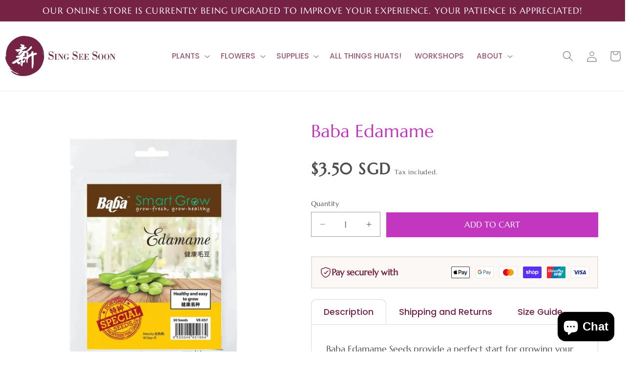

--- FILE ---
content_type: text/html; charset=utf-8
request_url: https://singseesoon.com/products/baba-ve-057-edamame
body_size: 56798
content:
<!doctype html>
<link rel="preconnect" href="https://fonts.googleapis.com">
<link rel="preconnect" href="https://fonts.gstatic.com" crossorigin>
<link href="https://fonts.googleapis.com/css2?family=Marcellus&display=swap" rel="stylesheet">
<html class="js" lang="en">
  <head>
 
<meta charset="utf-8">
    <meta http-equiv="X-UA-Compatible" content="IE=edge">
    <meta name="viewport" content="width=device-width,initial-scale=1">
    <meta name="theme-color" content="">
    <link rel="canonical" href="https://singseesoon.com/products/baba-ve-057-edamame"><link rel="icon" type="image/png" href="//singseesoon.com/cdn/shop/files/logomark-rgb_9ecb2293-a720-4111-9f3f-c95265f98aaa.png?crop=center&height=32&v=1622698542&width=32"><link rel="preconnect" href="https://fonts.shopifycdn.com" crossorigin><title>
      Baba Edamame
 &ndash; Lifestyle@SingSeeSoon</title>

    
      <meta name="description" content="Baba Edamame Seeds provide a perfect start for growing your own nutritious soybeans. Known for their nutritional value and culinary versatility, edamame is a favorite in gardens worldwide.  These high-quality seeds are thoughtfully selected to guarantee vigorous and productive plants, catering to both seasoned gardener">
    

    

<meta property="og:site_name" content="Lifestyle@SingSeeSoon">
<meta property="og:url" content="https://singseesoon.com/products/baba-ve-057-edamame">
<meta property="og:title" content="Baba Edamame">
<meta property="og:type" content="product">
<meta property="og:description" content="Baba Edamame Seeds provide a perfect start for growing your own nutritious soybeans. Known for their nutritional value and culinary versatility, edamame is a favorite in gardens worldwide.  These high-quality seeds are thoughtfully selected to guarantee vigorous and productive plants, catering to both seasoned gardener"><meta property="og:image" content="http://singseesoon.com/cdn/shop/products/90093710_XL1_20210813.webp?v=1672302402">
  <meta property="og:image:secure_url" content="https://singseesoon.com/cdn/shop/products/90093710_XL1_20210813.webp?v=1672302402">
  <meta property="og:image:width" content="1200">
  <meta property="og:image:height" content="1200"><meta property="og:price:amount" content="3.50">
  <meta property="og:price:currency" content="SGD"><meta name="twitter:card" content="summary_large_image">
<meta name="twitter:title" content="Baba Edamame">
<meta name="twitter:description" content="Baba Edamame Seeds provide a perfect start for growing your own nutritious soybeans. Known for their nutritional value and culinary versatility, edamame is a favorite in gardens worldwide.  These high-quality seeds are thoughtfully selected to guarantee vigorous and productive plants, catering to both seasoned gardener">


    <script src="//singseesoon.com/cdn/shop/t/27/assets/constants.js?v=58251544750838685771753685325" defer="defer"></script>
    <script src="//singseesoon.com/cdn/shop/t/27/assets/pubsub.js?v=158357773527763999511753685325" defer="defer"></script>
    <script src="//singseesoon.com/cdn/shop/t/27/assets/global.js?v=136628361274817707361753685325" defer="defer"></script><script>window.performance && window.performance.mark && window.performance.mark('shopify.content_for_header.start');</script><meta name="google-site-verification" content="vlyn5ect_0TAOgL5zjxo-2SasyrGur-OTQxR_QY_KC4">
<meta id="shopify-digital-wallet" name="shopify-digital-wallet" content="/4534239303/digital_wallets/dialog">
<meta name="shopify-checkout-api-token" content="5844448e3aa586253be70f9bb1d1f802">
<link rel="alternate" type="application/json+oembed" href="https://singseesoon.com/products/baba-ve-057-edamame.oembed">
<script async="async" src="/checkouts/internal/preloads.js?locale=en-SG"></script>
<link rel="preconnect" href="https://shop.app" crossorigin="anonymous">
<script async="async" src="https://shop.app/checkouts/internal/preloads.js?locale=en-SG&shop_id=4534239303" crossorigin="anonymous"></script>
<script id="apple-pay-shop-capabilities" type="application/json">{"shopId":4534239303,"countryCode":"SG","currencyCode":"SGD","merchantCapabilities":["supports3DS"],"merchantId":"gid:\/\/shopify\/Shop\/4534239303","merchantName":"Lifestyle@SingSeeSoon","requiredBillingContactFields":["postalAddress","email","phone"],"requiredShippingContactFields":["postalAddress","email","phone"],"shippingType":"shipping","supportedNetworks":["visa","masterCard"],"total":{"type":"pending","label":"Lifestyle@SingSeeSoon","amount":"1.00"},"shopifyPaymentsEnabled":true,"supportsSubscriptions":true}</script>
<script id="shopify-features" type="application/json">{"accessToken":"5844448e3aa586253be70f9bb1d1f802","betas":["rich-media-storefront-analytics"],"domain":"singseesoon.com","predictiveSearch":true,"shopId":4534239303,"locale":"en"}</script>
<script>var Shopify = Shopify || {};
Shopify.shop = "sing-see-soon.myshopify.com";
Shopify.locale = "en";
Shopify.currency = {"active":"SGD","rate":"1.0"};
Shopify.country = "SG";
Shopify.theme = {"name":"MRS Revamp - 9.19.25 - Updated","id":142692384907,"schema_name":"Dawn","schema_version":"14.0.0","theme_store_id":887,"role":"main"};
Shopify.theme.handle = "null";
Shopify.theme.style = {"id":null,"handle":null};
Shopify.cdnHost = "singseesoon.com/cdn";
Shopify.routes = Shopify.routes || {};
Shopify.routes.root = "/";</script>
<script type="module">!function(o){(o.Shopify=o.Shopify||{}).modules=!0}(window);</script>
<script>!function(o){function n(){var o=[];function n(){o.push(Array.prototype.slice.apply(arguments))}return n.q=o,n}var t=o.Shopify=o.Shopify||{};t.loadFeatures=n(),t.autoloadFeatures=n()}(window);</script>
<script>
  window.ShopifyPay = window.ShopifyPay || {};
  window.ShopifyPay.apiHost = "shop.app\/pay";
  window.ShopifyPay.redirectState = null;
</script>
<script id="shop-js-analytics" type="application/json">{"pageType":"product"}</script>
<script defer="defer" async type="module" src="//singseesoon.com/cdn/shopifycloud/shop-js/modules/v2/client.init-shop-cart-sync_BT-GjEfc.en.esm.js"></script>
<script defer="defer" async type="module" src="//singseesoon.com/cdn/shopifycloud/shop-js/modules/v2/chunk.common_D58fp_Oc.esm.js"></script>
<script defer="defer" async type="module" src="//singseesoon.com/cdn/shopifycloud/shop-js/modules/v2/chunk.modal_xMitdFEc.esm.js"></script>
<script type="module">
  await import("//singseesoon.com/cdn/shopifycloud/shop-js/modules/v2/client.init-shop-cart-sync_BT-GjEfc.en.esm.js");
await import("//singseesoon.com/cdn/shopifycloud/shop-js/modules/v2/chunk.common_D58fp_Oc.esm.js");
await import("//singseesoon.com/cdn/shopifycloud/shop-js/modules/v2/chunk.modal_xMitdFEc.esm.js");

  window.Shopify.SignInWithShop?.initShopCartSync?.({"fedCMEnabled":true,"windoidEnabled":true});

</script>
<script>
  window.Shopify = window.Shopify || {};
  if (!window.Shopify.featureAssets) window.Shopify.featureAssets = {};
  window.Shopify.featureAssets['shop-js'] = {"shop-cart-sync":["modules/v2/client.shop-cart-sync_DZOKe7Ll.en.esm.js","modules/v2/chunk.common_D58fp_Oc.esm.js","modules/v2/chunk.modal_xMitdFEc.esm.js"],"init-fed-cm":["modules/v2/client.init-fed-cm_B6oLuCjv.en.esm.js","modules/v2/chunk.common_D58fp_Oc.esm.js","modules/v2/chunk.modal_xMitdFEc.esm.js"],"shop-cash-offers":["modules/v2/client.shop-cash-offers_D2sdYoxE.en.esm.js","modules/v2/chunk.common_D58fp_Oc.esm.js","modules/v2/chunk.modal_xMitdFEc.esm.js"],"shop-login-button":["modules/v2/client.shop-login-button_QeVjl5Y3.en.esm.js","modules/v2/chunk.common_D58fp_Oc.esm.js","modules/v2/chunk.modal_xMitdFEc.esm.js"],"pay-button":["modules/v2/client.pay-button_DXTOsIq6.en.esm.js","modules/v2/chunk.common_D58fp_Oc.esm.js","modules/v2/chunk.modal_xMitdFEc.esm.js"],"shop-button":["modules/v2/client.shop-button_DQZHx9pm.en.esm.js","modules/v2/chunk.common_D58fp_Oc.esm.js","modules/v2/chunk.modal_xMitdFEc.esm.js"],"avatar":["modules/v2/client.avatar_BTnouDA3.en.esm.js"],"init-windoid":["modules/v2/client.init-windoid_CR1B-cfM.en.esm.js","modules/v2/chunk.common_D58fp_Oc.esm.js","modules/v2/chunk.modal_xMitdFEc.esm.js"],"init-shop-for-new-customer-accounts":["modules/v2/client.init-shop-for-new-customer-accounts_C_vY_xzh.en.esm.js","modules/v2/client.shop-login-button_QeVjl5Y3.en.esm.js","modules/v2/chunk.common_D58fp_Oc.esm.js","modules/v2/chunk.modal_xMitdFEc.esm.js"],"init-shop-email-lookup-coordinator":["modules/v2/client.init-shop-email-lookup-coordinator_BI7n9ZSv.en.esm.js","modules/v2/chunk.common_D58fp_Oc.esm.js","modules/v2/chunk.modal_xMitdFEc.esm.js"],"init-shop-cart-sync":["modules/v2/client.init-shop-cart-sync_BT-GjEfc.en.esm.js","modules/v2/chunk.common_D58fp_Oc.esm.js","modules/v2/chunk.modal_xMitdFEc.esm.js"],"shop-toast-manager":["modules/v2/client.shop-toast-manager_DiYdP3xc.en.esm.js","modules/v2/chunk.common_D58fp_Oc.esm.js","modules/v2/chunk.modal_xMitdFEc.esm.js"],"init-customer-accounts":["modules/v2/client.init-customer-accounts_D9ZNqS-Q.en.esm.js","modules/v2/client.shop-login-button_QeVjl5Y3.en.esm.js","modules/v2/chunk.common_D58fp_Oc.esm.js","modules/v2/chunk.modal_xMitdFEc.esm.js"],"init-customer-accounts-sign-up":["modules/v2/client.init-customer-accounts-sign-up_iGw4briv.en.esm.js","modules/v2/client.shop-login-button_QeVjl5Y3.en.esm.js","modules/v2/chunk.common_D58fp_Oc.esm.js","modules/v2/chunk.modal_xMitdFEc.esm.js"],"shop-follow-button":["modules/v2/client.shop-follow-button_CqMgW2wH.en.esm.js","modules/v2/chunk.common_D58fp_Oc.esm.js","modules/v2/chunk.modal_xMitdFEc.esm.js"],"checkout-modal":["modules/v2/client.checkout-modal_xHeaAweL.en.esm.js","modules/v2/chunk.common_D58fp_Oc.esm.js","modules/v2/chunk.modal_xMitdFEc.esm.js"],"shop-login":["modules/v2/client.shop-login_D91U-Q7h.en.esm.js","modules/v2/chunk.common_D58fp_Oc.esm.js","modules/v2/chunk.modal_xMitdFEc.esm.js"],"lead-capture":["modules/v2/client.lead-capture_BJmE1dJe.en.esm.js","modules/v2/chunk.common_D58fp_Oc.esm.js","modules/v2/chunk.modal_xMitdFEc.esm.js"],"payment-terms":["modules/v2/client.payment-terms_Ci9AEqFq.en.esm.js","modules/v2/chunk.common_D58fp_Oc.esm.js","modules/v2/chunk.modal_xMitdFEc.esm.js"]};
</script>
<script>(function() {
  var isLoaded = false;
  function asyncLoad() {
    if (isLoaded) return;
    isLoaded = true;
    var urls = ["https:\/\/wdtapps.com\/apps\/responsive_image_gallery\/assets\/view\/js\/vue.js?shop=sing-see-soon.myshopify.com","https:\/\/wdtapps.com\/apps\/responsive_image_gallery\/assets\/view\/js\/viewer.js?shop=sing-see-soon.myshopify.com","https:\/\/wdtapps.com\/apps\/responsive_image_gallery\/assets\/view\/js\/v-viewer.js?shop=sing-see-soon.myshopify.com","https:\/\/d5zu2f4xvqanl.cloudfront.net\/42\/fe\/loader_2.js?shop=sing-see-soon.myshopify.com","https:\/\/cdn.one.store\/javascript\/dist\/1.0\/jcr-widget.js?account_id=shopify:sing-see-soon.myshopify.com\u0026shop=sing-see-soon.myshopify.com","https:\/\/cdn.ryviu.com\/v\/static\/js\/app.js?shop=sing-see-soon.myshopify.com"];
    for (var i = 0; i < urls.length; i++) {
      var s = document.createElement('script');
      s.type = 'text/javascript';
      s.async = true;
      s.src = urls[i];
      var x = document.getElementsByTagName('script')[0];
      x.parentNode.insertBefore(s, x);
    }
  };
  if(window.attachEvent) {
    window.attachEvent('onload', asyncLoad);
  } else {
    window.addEventListener('load', asyncLoad, false);
  }
})();</script>
<script id="__st">var __st={"a":4534239303,"offset":28800,"reqid":"bb7c5536-b1a9-4b1a-8a95-d15146e9b1b7-1769382796","pageurl":"singseesoon.com\/products\/baba-ve-057-edamame","u":"a9d8d87f1f33","p":"product","rtyp":"product","rid":5006020903051};</script>
<script>window.ShopifyPaypalV4VisibilityTracking = true;</script>
<script id="captcha-bootstrap">!function(){'use strict';const t='contact',e='account',n='new_comment',o=[[t,t],['blogs',n],['comments',n],[t,'customer']],c=[[e,'customer_login'],[e,'guest_login'],[e,'recover_customer_password'],[e,'create_customer']],r=t=>t.map((([t,e])=>`form[action*='/${t}']:not([data-nocaptcha='true']) input[name='form_type'][value='${e}']`)).join(','),a=t=>()=>t?[...document.querySelectorAll(t)].map((t=>t.form)):[];function s(){const t=[...o],e=r(t);return a(e)}const i='password',u='form_key',d=['recaptcha-v3-token','g-recaptcha-response','h-captcha-response',i],f=()=>{try{return window.sessionStorage}catch{return}},m='__shopify_v',_=t=>t.elements[u];function p(t,e,n=!1){try{const o=window.sessionStorage,c=JSON.parse(o.getItem(e)),{data:r}=function(t){const{data:e,action:n}=t;return t[m]||n?{data:e,action:n}:{data:t,action:n}}(c);for(const[e,n]of Object.entries(r))t.elements[e]&&(t.elements[e].value=n);n&&o.removeItem(e)}catch(o){console.error('form repopulation failed',{error:o})}}const l='form_type',E='cptcha';function T(t){t.dataset[E]=!0}const w=window,h=w.document,L='Shopify',v='ce_forms',y='captcha';let A=!1;((t,e)=>{const n=(g='f06e6c50-85a8-45c8-87d0-21a2b65856fe',I='https://cdn.shopify.com/shopifycloud/storefront-forms-hcaptcha/ce_storefront_forms_captcha_hcaptcha.v1.5.2.iife.js',D={infoText:'Protected by hCaptcha',privacyText:'Privacy',termsText:'Terms'},(t,e,n)=>{const o=w[L][v],c=o.bindForm;if(c)return c(t,g,e,D).then(n);var r;o.q.push([[t,g,e,D],n]),r=I,A||(h.body.append(Object.assign(h.createElement('script'),{id:'captcha-provider',async:!0,src:r})),A=!0)});var g,I,D;w[L]=w[L]||{},w[L][v]=w[L][v]||{},w[L][v].q=[],w[L][y]=w[L][y]||{},w[L][y].protect=function(t,e){n(t,void 0,e),T(t)},Object.freeze(w[L][y]),function(t,e,n,w,h,L){const[v,y,A,g]=function(t,e,n){const i=e?o:[],u=t?c:[],d=[...i,...u],f=r(d),m=r(i),_=r(d.filter((([t,e])=>n.includes(e))));return[a(f),a(m),a(_),s()]}(w,h,L),I=t=>{const e=t.target;return e instanceof HTMLFormElement?e:e&&e.form},D=t=>v().includes(t);t.addEventListener('submit',(t=>{const e=I(t);if(!e)return;const n=D(e)&&!e.dataset.hcaptchaBound&&!e.dataset.recaptchaBound,o=_(e),c=g().includes(e)&&(!o||!o.value);(n||c)&&t.preventDefault(),c&&!n&&(function(t){try{if(!f())return;!function(t){const e=f();if(!e)return;const n=_(t);if(!n)return;const o=n.value;o&&e.removeItem(o)}(t);const e=Array.from(Array(32),(()=>Math.random().toString(36)[2])).join('');!function(t,e){_(t)||t.append(Object.assign(document.createElement('input'),{type:'hidden',name:u})),t.elements[u].value=e}(t,e),function(t,e){const n=f();if(!n)return;const o=[...t.querySelectorAll(`input[type='${i}']`)].map((({name:t})=>t)),c=[...d,...o],r={};for(const[a,s]of new FormData(t).entries())c.includes(a)||(r[a]=s);n.setItem(e,JSON.stringify({[m]:1,action:t.action,data:r}))}(t,e)}catch(e){console.error('failed to persist form',e)}}(e),e.submit())}));const S=(t,e)=>{t&&!t.dataset[E]&&(n(t,e.some((e=>e===t))),T(t))};for(const o of['focusin','change'])t.addEventListener(o,(t=>{const e=I(t);D(e)&&S(e,y())}));const B=e.get('form_key'),M=e.get(l),P=B&&M;t.addEventListener('DOMContentLoaded',(()=>{const t=y();if(P)for(const e of t)e.elements[l].value===M&&p(e,B);[...new Set([...A(),...v().filter((t=>'true'===t.dataset.shopifyCaptcha))])].forEach((e=>S(e,t)))}))}(h,new URLSearchParams(w.location.search),n,t,e,['guest_login'])})(!0,!0)}();</script>
<script integrity="sha256-4kQ18oKyAcykRKYeNunJcIwy7WH5gtpwJnB7kiuLZ1E=" data-source-attribution="shopify.loadfeatures" defer="defer" src="//singseesoon.com/cdn/shopifycloud/storefront/assets/storefront/load_feature-a0a9edcb.js" crossorigin="anonymous"></script>
<script crossorigin="anonymous" defer="defer" src="//singseesoon.com/cdn/shopifycloud/storefront/assets/shopify_pay/storefront-65b4c6d7.js?v=20250812"></script>
<script data-source-attribution="shopify.dynamic_checkout.dynamic.init">var Shopify=Shopify||{};Shopify.PaymentButton=Shopify.PaymentButton||{isStorefrontPortableWallets:!0,init:function(){window.Shopify.PaymentButton.init=function(){};var t=document.createElement("script");t.src="https://singseesoon.com/cdn/shopifycloud/portable-wallets/latest/portable-wallets.en.js",t.type="module",document.head.appendChild(t)}};
</script>
<script data-source-attribution="shopify.dynamic_checkout.buyer_consent">
  function portableWalletsHideBuyerConsent(e){var t=document.getElementById("shopify-buyer-consent"),n=document.getElementById("shopify-subscription-policy-button");t&&n&&(t.classList.add("hidden"),t.setAttribute("aria-hidden","true"),n.removeEventListener("click",e))}function portableWalletsShowBuyerConsent(e){var t=document.getElementById("shopify-buyer-consent"),n=document.getElementById("shopify-subscription-policy-button");t&&n&&(t.classList.remove("hidden"),t.removeAttribute("aria-hidden"),n.addEventListener("click",e))}window.Shopify?.PaymentButton&&(window.Shopify.PaymentButton.hideBuyerConsent=portableWalletsHideBuyerConsent,window.Shopify.PaymentButton.showBuyerConsent=portableWalletsShowBuyerConsent);
</script>
<script data-source-attribution="shopify.dynamic_checkout.cart.bootstrap">document.addEventListener("DOMContentLoaded",(function(){function t(){return document.querySelector("shopify-accelerated-checkout-cart, shopify-accelerated-checkout")}if(t())Shopify.PaymentButton.init();else{new MutationObserver((function(e,n){t()&&(Shopify.PaymentButton.init(),n.disconnect())})).observe(document.body,{childList:!0,subtree:!0})}}));
</script>
<link id="shopify-accelerated-checkout-styles" rel="stylesheet" media="screen" href="https://singseesoon.com/cdn/shopifycloud/portable-wallets/latest/accelerated-checkout-backwards-compat.css" crossorigin="anonymous">
<style id="shopify-accelerated-checkout-cart">
        #shopify-buyer-consent {
  margin-top: 1em;
  display: inline-block;
  width: 100%;
}

#shopify-buyer-consent.hidden {
  display: none;
}

#shopify-subscription-policy-button {
  background: none;
  border: none;
  padding: 0;
  text-decoration: underline;
  font-size: inherit;
  cursor: pointer;
}

#shopify-subscription-policy-button::before {
  box-shadow: none;
}

      </style>
<script id="sections-script" data-sections="header" defer="defer" src="//singseesoon.com/cdn/shop/t/27/compiled_assets/scripts.js?v=6924"></script>
<script>window.performance && window.performance.mark && window.performance.mark('shopify.content_for_header.end');</script>


    <style data-shopify>
      @font-face {
  font-family: Marcellus;
  font-weight: 400;
  font-style: normal;
  font-display: swap;
  src: url("//singseesoon.com/cdn/fonts/marcellus/marcellus_n4.861ea5747960894b6b5511726ea2d142a8f0789a.woff2") format("woff2"),
       url("//singseesoon.com/cdn/fonts/marcellus/marcellus_n4.e48a682a9d556d1e1629ccba95ac22b1bb6c4fa1.woff") format("woff");
}

      
      
      
      @font-face {
  font-family: Marcellus;
  font-weight: 400;
  font-style: normal;
  font-display: swap;
  src: url("//singseesoon.com/cdn/fonts/marcellus/marcellus_n4.861ea5747960894b6b5511726ea2d142a8f0789a.woff2") format("woff2"),
       url("//singseesoon.com/cdn/fonts/marcellus/marcellus_n4.e48a682a9d556d1e1629ccba95ac22b1bb6c4fa1.woff") format("woff");
}


      
        :root,
        .color-scheme-1 {
          --color-background: 255,255,255;
        
          --gradient-background: #ffffff;
        

        

        --color-foreground: 79,79,79;
        --color-background-contrast: 191,191,191;
        --color-shadow: 79,79,79;
        --color-button: 117,34,69;
        --color-button-text: 255,255,255;
        --color-secondary-button: 255,255,255;
        --color-secondary-button-text: 79,79,79;
        --color-link: 79,79,79;
        --color-badge-foreground: 79,79,79;
        --color-badge-background: 255,255,255;
        --color-badge-border: 79,79,79;
        --payment-terms-background-color: rgb(255 255 255);
      }
      
        
        .color-scheme-2 {
          --color-background: 255,255,255;
        
          --gradient-background: #ffffff;
        

        

        --color-foreground: 117,34,69;
        --color-background-contrast: 191,191,191;
        --color-shadow: 255,255,255;
        --color-button: 117,34,69;
        --color-button-text: 255,255,255;
        --color-secondary-button: 255,255,255;
        --color-secondary-button-text: 18,18,18;
        --color-link: 18,18,18;
        --color-badge-foreground: 117,34,69;
        --color-badge-background: 255,255,255;
        --color-badge-border: 117,34,69;
        --payment-terms-background-color: rgb(255 255 255);
      }
      
        
        .color-scheme-3 {
          --color-background: 36,40,51;
        
          --gradient-background: #242833;
        

        

        --color-foreground: 255,255,255;
        --color-background-contrast: 47,52,66;
        --color-shadow: 117,34,69;
        --color-button: 225,173,195;
        --color-button-text: 117,34,69;
        --color-secondary-button: 36,40,51;
        --color-secondary-button-text: 255,255,255;
        --color-link: 255,255,255;
        --color-badge-foreground: 255,255,255;
        --color-badge-background: 36,40,51;
        --color-badge-border: 255,255,255;
        --payment-terms-background-color: rgb(36 40 51);
      }
      
        
        .color-scheme-4 {
          --color-background: 117,34,69;
        
          --gradient-background: #752245;
        

        

        --color-foreground: 255,255,255;
        --color-background-contrast: 137,40,81;
        --color-shadow: 18,18,18;
        --color-button: 255,255,255;
        --color-button-text: 117,34,69;
        --color-secondary-button: 117,34,69;
        --color-secondary-button-text: 255,255,255;
        --color-link: 255,255,255;
        --color-badge-foreground: 255,255,255;
        --color-badge-background: 117,34,69;
        --color-badge-border: 255,255,255;
        --payment-terms-background-color: rgb(117 34 69);
      }
      
        
        .color-scheme-5 {
          --color-background: 227,211,218;
        
          --gradient-background: #e3d3da;
        

        

        --color-foreground: 79,79,79;
        --color-background-contrast: 177,133,152;
        --color-shadow: 18,18,18;
        --color-button: 117,34,69;
        --color-button-text: 255,255,255;
        --color-secondary-button: 227,211,218;
        --color-secondary-button-text: 117,34,69;
        --color-link: 117,34,69;
        --color-badge-foreground: 79,79,79;
        --color-badge-background: 227,211,218;
        --color-badge-border: 79,79,79;
        --payment-terms-background-color: rgb(227 211 218);
      }
      
        
        .color-scheme-7712e3f5-6f71-4e20-ab47-bdfa6a8da8ea {
          --color-background: 255,255,255;
        
          --gradient-background: #ffffff;
        

        

        --color-foreground: 79,79,79;
        --color-background-contrast: 191,191,191;
        --color-shadow: 18,18,18;
        --color-button: 18,18,18;
        --color-button-text: 255,255,255;
        --color-secondary-button: 255,255,255;
        --color-secondary-button-text: 18,18,18;
        --color-link: 18,18,18;
        --color-badge-foreground: 79,79,79;
        --color-badge-background: 255,255,255;
        --color-badge-border: 79,79,79;
        --payment-terms-background-color: rgb(255 255 255);
      }
      
        
        .color-scheme-caafc179-3f2a-42e6-9081-a7171438dd7a {
          --color-background: 244,244,244;
        
          --gradient-background: #f4f4f4;
        

        

        --color-foreground: 117,34,69;
        --color-background-contrast: 180,180,180;
        --color-shadow: 18,18,18;
        --color-button: 18,18,18;
        --color-button-text: 255,255,255;
        --color-secondary-button: 244,244,244;
        --color-secondary-button-text: 18,18,18;
        --color-link: 18,18,18;
        --color-badge-foreground: 117,34,69;
        --color-badge-background: 244,244,244;
        --color-badge-border: 117,34,69;
        --payment-terms-background-color: rgb(244 244 244);
      }
      
        
        .color-scheme-1686f085-2a74-424f-bf37-5ad2786c1cb0 {
          --color-background: 255,255,255;
        
          --gradient-background: #ffffff;
        

        

        --color-foreground: 43,43,43;
        --color-background-contrast: 191,191,191;
        --color-shadow: 18,18,18;
        --color-button: 117,34,69;
        --color-button-text: 255,255,255;
        --color-secondary-button: 255,255,255;
        --color-secondary-button-text: 18,18,18;
        --color-link: 18,18,18;
        --color-badge-foreground: 43,43,43;
        --color-badge-background: 255,255,255;
        --color-badge-border: 43,43,43;
        --payment-terms-background-color: rgb(255 255 255);
      }
      
        
        .color-scheme-a912b8cb-f8f4-46e4-b531-7528c851cb2a {
          --color-background: 255,255,255;
        
          --gradient-background: #ffffff;
        

        

        --color-foreground: 117,34,69;
        --color-background-contrast: 191,191,191;
        --color-shadow: 18,18,18;
        --color-button: 18,18,18;
        --color-button-text: 255,255,255;
        --color-secondary-button: 255,255,255;
        --color-secondary-button-text: 18,18,18;
        --color-link: 18,18,18;
        --color-badge-foreground: 117,34,69;
        --color-badge-background: 255,255,255;
        --color-badge-border: 117,34,69;
        --payment-terms-background-color: rgb(255 255 255);
      }
      
        
        .color-scheme-4081c48a-34b5-406d-8802-a6c3ff6fedc1 {
          --color-background: 252,244,244;
        
          --gradient-background: #fcf4f4;
        

        

        --color-foreground: 35,34,34;
        --color-background-contrast: 225,144,144;
        --color-shadow: 18,18,18;
        --color-button: 18,18,18;
        --color-button-text: 255,255,255;
        --color-secondary-button: 252,244,244;
        --color-secondary-button-text: 18,18,18;
        --color-link: 18,18,18;
        --color-badge-foreground: 35,34,34;
        --color-badge-background: 252,244,244;
        --color-badge-border: 35,34,34;
        --payment-terms-background-color: rgb(252 244 244);
      }
      
        
        .color-scheme-90b84366-5dc3-4f0b-b870-ef0ea68e9dfd {
          --color-background: 255,255,255;
        
          --gradient-background: #ffffff;
        

        

        --color-foreground: 43,43,43;
        --color-background-contrast: 191,191,191;
        --color-shadow: 117,34,69;
        --color-button: 225,173,195;
        --color-button-text: 117,34,69;
        --color-secondary-button: 255,255,255;
        --color-secondary-button-text: 117,34,69;
        --color-link: 117,34,69;
        --color-badge-foreground: 43,43,43;
        --color-badge-background: 255,255,255;
        --color-badge-border: 43,43,43;
        --payment-terms-background-color: rgb(255 255 255);
      }
      
        
        .color-scheme-659ad555-6638-47f6-aabf-6418a1c28e52 {
          --color-background: 241,241,241;
        
          --gradient-background: #f1f1f1;
        

        

        --color-foreground: 79,79,79;
        --color-background-contrast: 177,177,177;
        --color-shadow: 79,79,79;
        --color-button: 117,34,69;
        --color-button-text: 255,255,255;
        --color-secondary-button: 241,241,241;
        --color-secondary-button-text: 79,79,79;
        --color-link: 79,79,79;
        --color-badge-foreground: 79,79,79;
        --color-badge-background: 241,241,241;
        --color-badge-border: 79,79,79;
        --payment-terms-background-color: rgb(241 241 241);
      }
      
        
        .color-scheme-c0134faa-14ef-4751-a5cf-f8735c63a986 {
          --color-background: 225,173,195;
        
          --gradient-background: #e1adc3;
        

        

        --color-foreground: 49,46,46;
        --color-background-contrast: 191,80,127;
        --color-shadow: 117,34,69;
        --color-button: 117,34,69;
        --color-button-text: 255,255,255;
        --color-secondary-button: 225,173,195;
        --color-secondary-button-text: 117,34,69;
        --color-link: 117,34,69;
        --color-badge-foreground: 49,46,46;
        --color-badge-background: 225,173,195;
        --color-badge-border: 49,46,46;
        --payment-terms-background-color: rgb(225 173 195);
      }
      
        
        .color-scheme-542b42ec-979f-438b-8731-2671c98688b1 {
          --color-background: 253,234,243;
        
          --gradient-background: #fdeaf3;
        

        

        --color-foreground: 79,79,79;
        --color-background-contrast: 242,118,176;
        --color-shadow: 79,79,79;
        --color-button: 117,34,69;
        --color-button-text: 255,255,255;
        --color-secondary-button: 253,234,243;
        --color-secondary-button-text: 79,79,79;
        --color-link: 79,79,79;
        --color-badge-foreground: 79,79,79;
        --color-badge-background: 253,234,243;
        --color-badge-border: 79,79,79;
        --payment-terms-background-color: rgb(253 234 243);
      }
      
        
        .color-scheme-f18d0c1e-1e51-4c14-926d-090ae12c6cdf {
          --color-background: 255,255,255;
        
          --gradient-background: #ffffff;
        

        

        --color-foreground: 79,79,79;
        --color-background-contrast: 191,191,191;
        --color-shadow: 79,79,79;
        --color-button: 117,34,69;
        --color-button-text: 255,255,255;
        --color-secondary-button: 255,255,255;
        --color-secondary-button-text: 195,54,192;
        --color-link: 195,54,192;
        --color-badge-foreground: 79,79,79;
        --color-badge-background: 255,255,255;
        --color-badge-border: 79,79,79;
        --payment-terms-background-color: rgb(255 255 255);
      }
      
        
        .color-scheme-2ac356c7-caf8-4cfd-b479-853280d0d166 {
          --color-background: 18,18,18;
        
          --gradient-background: #121212;
        

        

        --color-foreground: 79,79,79;
        --color-background-contrast: 146,146,146;
        --color-shadow: 79,79,79;
        --color-button: 117,34,69;
        --color-button-text: 255,255,255;
        --color-secondary-button: 18,18,18;
        --color-secondary-button-text: 117,34,69;
        --color-link: 117,34,69;
        --color-badge-foreground: 79,79,79;
        --color-badge-background: 18,18,18;
        --color-badge-border: 79,79,79;
        --payment-terms-background-color: rgb(18 18 18);
      }
      
        
        .color-scheme-f9321f3b-480b-41fd-9bbc-26b12fbed83f {
          --color-background: 255,255,255;
        
          --gradient-background: #ffffff;
        

        

        --color-foreground: 79,79,79;
        --color-background-contrast: 191,191,191;
        --color-shadow: 79,79,79;
        --color-button: 195,54,192;
        --color-button-text: 255,255,255;
        --color-secondary-button: 255,255,255;
        --color-secondary-button-text: 79,79,79;
        --color-link: 79,79,79;
        --color-badge-foreground: 79,79,79;
        --color-badge-background: 255,255,255;
        --color-badge-border: 79,79,79;
        --payment-terms-background-color: rgb(255 255 255);
      }
      
        
        .color-scheme-7c117559-53b5-46d1-a2d3-b52d6aa6ae15 {
          --color-background: 251,248,245;
        
          --gradient-background: #fbf8f5;
        

        

        --color-foreground: 117,34,69;
        --color-background-contrast: 215,184,154;
        --color-shadow: 79,79,79;
        --color-button: 79,79,79;
        --color-button-text: 255,255,255;
        --color-secondary-button: 251,248,245;
        --color-secondary-button-text: 79,79,79;
        --color-link: 79,79,79;
        --color-badge-foreground: 117,34,69;
        --color-badge-background: 251,248,245;
        --color-badge-border: 117,34,69;
        --payment-terms-background-color: rgb(251 248 245);
      }
      

      body, .color-scheme-1, .color-scheme-2, .color-scheme-3, .color-scheme-4, .color-scheme-5, .color-scheme-7712e3f5-6f71-4e20-ab47-bdfa6a8da8ea, .color-scheme-caafc179-3f2a-42e6-9081-a7171438dd7a, .color-scheme-1686f085-2a74-424f-bf37-5ad2786c1cb0, .color-scheme-a912b8cb-f8f4-46e4-b531-7528c851cb2a, .color-scheme-4081c48a-34b5-406d-8802-a6c3ff6fedc1, .color-scheme-90b84366-5dc3-4f0b-b870-ef0ea68e9dfd, .color-scheme-659ad555-6638-47f6-aabf-6418a1c28e52, .color-scheme-c0134faa-14ef-4751-a5cf-f8735c63a986, .color-scheme-542b42ec-979f-438b-8731-2671c98688b1, .color-scheme-f18d0c1e-1e51-4c14-926d-090ae12c6cdf, .color-scheme-2ac356c7-caf8-4cfd-b479-853280d0d166, .color-scheme-f9321f3b-480b-41fd-9bbc-26b12fbed83f, .color-scheme-7c117559-53b5-46d1-a2d3-b52d6aa6ae15 {
        color: rgba(var(--color-foreground));
        background-color: rgb(var(--color-background));
      }

      :root {
        --font-body-family: Marcellus, serif;
        --font-body-style: normal;
        --font-body-weight: 400;
        --font-body-weight-bold: 700;

        --font-heading-family: Marcellus, serif;
        --font-heading-style: normal;
        --font-heading-weight: 400;

        --font-body-scale: 1.1;
        --font-heading-scale: 0.8181818181818182;

        --media-padding: px;
        --media-border-opacity: 0.0;
        --media-border-width: 1px;
        --media-radius: 0px;
        --media-shadow-opacity: 0.0;
        --media-shadow-horizontal-offset: 0px;
        --media-shadow-vertical-offset: 4px;
        --media-shadow-blur-radius: 5px;
        --media-shadow-visible: 0;

        --page-width: 120rem;
        --page-width-margin: 0rem;

        --product-card-image-padding: 0.0rem;
        --product-card-corner-radius: 0.0rem;
        --product-card-text-alignment: left;
        --product-card-border-width: 0.0rem;
        --product-card-border-opacity: 0.1;
        --product-card-shadow-opacity: 0.0;
        --product-card-shadow-visible: 0;
        --product-card-shadow-horizontal-offset: 0.0rem;
        --product-card-shadow-vertical-offset: 0.4rem;
        --product-card-shadow-blur-radius: 0.5rem;

        --collection-card-image-padding: 0.0rem;
        --collection-card-corner-radius: 0.0rem;
        --collection-card-text-alignment: left;
        --collection-card-border-width: 0.0rem;
        --collection-card-border-opacity: 0.1;
        --collection-card-shadow-opacity: 0.0;
        --collection-card-shadow-visible: 0;
        --collection-card-shadow-horizontal-offset: 0.0rem;
        --collection-card-shadow-vertical-offset: 0.4rem;
        --collection-card-shadow-blur-radius: 0.5rem;

        --blog-card-image-padding: 0.0rem;
        --blog-card-corner-radius: 0.0rem;
        --blog-card-text-alignment: left;
        --blog-card-border-width: 0.0rem;
        --blog-card-border-opacity: 0.1;
        --blog-card-shadow-opacity: 0.0;
        --blog-card-shadow-visible: 0;
        --blog-card-shadow-horizontal-offset: 0.0rem;
        --blog-card-shadow-vertical-offset: 0.4rem;
        --blog-card-shadow-blur-radius: 0.5rem;

        --badge-corner-radius: 4.0rem;

        --popup-border-width: 1px;
        --popup-border-opacity: 0.1;
        --popup-corner-radius: 0px;
        --popup-shadow-opacity: 0.05;
        --popup-shadow-horizontal-offset: 0px;
        --popup-shadow-vertical-offset: 4px;
        --popup-shadow-blur-radius: 5px;

        --drawer-border-width: 1px;
        --drawer-border-opacity: 0.1;
        --drawer-shadow-opacity: 0.0;
        --drawer-shadow-horizontal-offset: 0px;
        --drawer-shadow-vertical-offset: 4px;
        --drawer-shadow-blur-radius: 5px;

        --spacing-sections-desktop: 0px;
        --spacing-sections-mobile: 0px;

        --grid-desktop-vertical-spacing: 24px;
        --grid-desktop-horizontal-spacing: 24px;
        --grid-mobile-vertical-spacing: 12px;
        --grid-mobile-horizontal-spacing: 12px;

        --text-boxes-border-opacity: 0.1;
        --text-boxes-border-width: 0px;
        --text-boxes-radius: 0px;
        --text-boxes-shadow-opacity: 0.0;
        --text-boxes-shadow-visible: 0;
        --text-boxes-shadow-horizontal-offset: 0px;
        --text-boxes-shadow-vertical-offset: 4px;
        --text-boxes-shadow-blur-radius: 5px;

        --buttons-radius: 0px;
        --buttons-radius-outset: 0px;
        --buttons-border-width: 1px;
        --buttons-border-opacity: 1.0;
        --buttons-shadow-opacity: 0.0;
        --buttons-shadow-visible: 0;
        --buttons-shadow-horizontal-offset: 0px;
        --buttons-shadow-vertical-offset: 4px;
        --buttons-shadow-blur-radius: 5px;
        --buttons-border-offset: 0px;

        --inputs-radius: 0px;
        --inputs-border-width: 1px;
        --inputs-border-opacity: 0.55;
        --inputs-shadow-opacity: 0.0;
        --inputs-shadow-horizontal-offset: 0px;
        --inputs-margin-offset: 0px;
        --inputs-shadow-vertical-offset: 4px;
        --inputs-shadow-blur-radius: 5px;
        --inputs-radius-outset: 0px;

        --variant-pills-radius: 40px;
        --variant-pills-border-width: 1px;
        --variant-pills-border-opacity: 0.55;
        --variant-pills-shadow-opacity: 0.0;
        --variant-pills-shadow-horizontal-offset: 0px;
        --variant-pills-shadow-vertical-offset: 4px;
        --variant-pills-shadow-blur-radius: 5px;
      }

      *,
      *::before,
      *::after {
        box-sizing: inherit;
      }

      html {
        box-sizing: border-box;
        font-size: calc(var(--font-body-scale) * 62.5%);
        height: 100%;
      }

      body {
        display: grid;
        grid-template-rows: auto auto 1fr auto;
        grid-template-columns: 100%;
        min-height: 100%;
        margin: 0;
        font-size: 1.5rem;
        letter-spacing: 0rem;
        line-height: calc(1 + 0.8 / var(--font-body-scale));
        font-family: var(--font-body-family);
        font-style: var(--font-body-style);
        font-weight: var(--font-body-weight);
      }

      @media screen and (min-width: 750px) {
        body {
          font-size: 1.6rem;
        }
      }
    </style>

    <link href="//singseesoon.com/cdn/shop/t/27/assets/base.css?v=47860918931590754381759735605" rel="stylesheet" type="text/css" media="all" />

      <link rel="preload" as="font" href="//singseesoon.com/cdn/fonts/marcellus/marcellus_n4.861ea5747960894b6b5511726ea2d142a8f0789a.woff2" type="font/woff2" crossorigin>
      

      <link rel="preload" as="font" href="//singseesoon.com/cdn/fonts/marcellus/marcellus_n4.861ea5747960894b6b5511726ea2d142a8f0789a.woff2" type="font/woff2" crossorigin>
      
<link
        rel="stylesheet"
        href="//singseesoon.com/cdn/shop/t/27/assets/component-predictive-search.css?v=118923337488134913561753685325"
        media="print"
        onload="this.media='all'"
      ><script>
      if (Shopify.designMode) {
        document.documentElement.classList.add('shopify-design-mode');
      }
    </script>
  <!-- BEGIN app block: shopify://apps/ecomposer-builder/blocks/app-embed/a0fc26e1-7741-4773-8b27-39389b4fb4a0 --><!-- DNS Prefetch & Preconnect -->
<link rel="preconnect" href="https://cdn.ecomposer.app" crossorigin>
<link rel="dns-prefetch" href="https://cdn.ecomposer.app">

<link rel="prefetch" href="https://cdn.ecomposer.app/vendors/css/ecom-swiper@11.css" as="style">
<link rel="prefetch" href="https://cdn.ecomposer.app/vendors/js/ecom-swiper@11.0.5.js" as="script">
<link rel="prefetch" href="https://cdn.ecomposer.app/vendors/js/ecom_modal.js" as="script">

<!-- Global CSS --><!--ECOM-EMBED-->
  <style id="ecom-global-css" class="ecom-global-css">/**ECOM-INSERT-CSS**/.ecom-section > div.core__row--columns{max-width: 1200px;}.ecom-column>div.core__column--wrapper{padding: 20px;}div.core__blocks--body>div.ecom-block.elmspace:not(:first-child){margin-top: 20px;}:root{--ecom-global-colors-primary:#ffffff;--ecom-global-colors-secondary:#ffffff;--ecom-global-colors-text:#ffffff;--ecom-global-colors-accent:#ffffff;}</style>
  <!--/ECOM-EMBED--><!-- Custom CSS & JS --><!-- Open Graph Meta Tags for Pages --><!-- Critical Inline Styles -->
<style class="ecom-theme-helper">.ecom-animation{opacity:0}.ecom-animation.animate,.ecom-animation.ecom-animated{opacity:1}.ecom-cart-popup{display:grid;position:fixed;inset:0;z-index:9999999;align-content:center;padding:5px;justify-content:center;align-items:center;justify-items:center}.ecom-cart-popup::before{content:' ';position:absolute;background:#e5e5e5b3;inset:0}.ecom-ajax-loading{cursor:not-allowed;pointer-events:none;opacity:.6}#ecom-toast{visibility:hidden;max-width:50px;height:60px;margin:auto;background-color:#333;color:#fff;text-align:center;border-radius:2px;position:fixed;z-index:1;left:0;right:0;bottom:30px;font-size:17px;display:grid;grid-template-columns:50px auto;align-items:center;justify-content:start;align-content:center;justify-items:start}#ecom-toast.ecom-toast-show{visibility:visible;animation:ecomFadein .5s,ecomExpand .5s .5s,ecomStay 3s 1s,ecomShrink .5s 4s,ecomFadeout .5s 4.5s}#ecom-toast #ecom-toast-icon{width:50px;height:100%;box-sizing:border-box;background-color:#111;color:#fff;padding:5px}#ecom-toast .ecom-toast-icon-svg{width:100%;height:100%;position:relative;vertical-align:middle;margin:auto;text-align:center}#ecom-toast #ecom-toast-desc{color:#fff;padding:16px;overflow:hidden;white-space:nowrap}@media(max-width:768px){#ecom-toast #ecom-toast-desc{white-space:normal;min-width:250px}#ecom-toast{height:auto;min-height:60px}}.ecom__column-full-height{height:100%}@keyframes ecomFadein{from{bottom:0;opacity:0}to{bottom:30px;opacity:1}}@keyframes ecomExpand{from{min-width:50px}to{min-width:var(--ecom-max-width)}}@keyframes ecomStay{from{min-width:var(--ecom-max-width)}to{min-width:var(--ecom-max-width)}}@keyframes ecomShrink{from{min-width:var(--ecom-max-width)}to{min-width:50px}}@keyframes ecomFadeout{from{bottom:30px;opacity:1}to{bottom:60px;opacity:0}}</style>


<!-- EComposer Config Script -->
<script id="ecom-theme-helpers" async>
window.EComposer=window.EComposer||{};(function(){if(!this.configs)this.configs={};this.configs.ajax_cart={enable:false};this.customer=false;this.proxy_path='/apps/ecomposer-visual-page-builder';
this.popupScriptUrl='https://cdn.shopify.com/extensions/019b200c-ceec-7ac9-af95-28c32fd62de8/ecomposer-94/assets/ecom_popup.js';
this.routes={domain:'https://singseesoon.com',root_url:'/',collections_url:'/collections',all_products_collection_url:'/collections/all',cart_url:'/cart',cart_add_url:'/cart/add',cart_change_url:'/cart/change',cart_clear_url:'/cart/clear',cart_update_url:'/cart/update',product_recommendations_url:'/recommendations/products'};
this.queryParams={};
if(window.location.search.length){new URLSearchParams(window.location.search).forEach((value,key)=>{this.queryParams[key]=value})}
this.money_format="${{amount}}";
this.money_with_currency_format="${{amount}} SGD";
this.currencyCodeEnabled=true;this.abTestingData = [];this.formatMoney=function(t,e){const r=this.currencyCodeEnabled?this.money_with_currency_format:this.money_format;function a(t,e){return void 0===t?e:t}function o(t,e,r,o){if(e=a(e,2),r=a(r,","),o=a(o,"."),isNaN(t)||null==t)return 0;var n=(t=(t/100).toFixed(e)).split(".");return n[0].replace(/(\d)(?=(\d\d\d)+(?!\d))/g,"$1"+r)+(n[1]?o+n[1]:"")}"string"==typeof t&&(t=t.replace(".",""));var n="",i=/\{\{\s*(\w+)\s*\}\}/,s=e||r;switch(s.match(i)[1]){case"amount":n=o(t,2);break;case"amount_no_decimals":n=o(t,0);break;case"amount_with_comma_separator":n=o(t,2,".",",");break;case"amount_with_space_separator":n=o(t,2," ",",");break;case"amount_with_period_and_space_separator":n=o(t,2," ",".");break;case"amount_no_decimals_with_comma_separator":n=o(t,0,".",",");break;case"amount_no_decimals_with_space_separator":n=o(t,0," ");break;case"amount_with_apostrophe_separator":n=o(t,2,"'",".")}return s.replace(i,n)};
this.resizeImage=function(t,e){try{if(!e||"original"==e||"full"==e||"master"==e)return t;if(-1!==t.indexOf("cdn.shopify.com")||-1!==t.indexOf("/cdn/shop/")){var r=t.match(/\.(jpg|jpeg|gif|png|bmp|bitmap|tiff|tif|webp)((\#[0-9a-z\-]+)?(\?v=.*)?)?$/gim);if(null==r)return null;var a=t.split(r[0]),o=r[0];return a[0]+"_"+e+o}}catch(r){return t}return t};
this.getProduct=function(t){if(!t)return!1;let e=("/"===this.routes.root_url?"":this.routes.root_url)+"/products/"+t+".js?shop="+Shopify.shop;return window.ECOM_LIVE&&(e="/shop/builder/ajax/ecom-proxy/products/"+t+"?shop="+Shopify.shop),window.fetch(e,{headers:{"Content-Type":"application/json"}}).then(t=>t.ok?t.json():false)};
const u=new URLSearchParams(window.location.search);if(u.has("ecom-redirect")){const r=u.get("ecom-redirect");if(r){let d;try{d=decodeURIComponent(r)}catch{return}d=d.trim().replace(/[\r\n\t]/g,"");if(d.length>2e3)return;const p=["javascript:","data:","vbscript:","file:","ftp:","mailto:","tel:","sms:","chrome:","chrome-extension:","moz-extension:","ms-browser-extension:"],l=d.toLowerCase();for(const o of p)if(l.includes(o))return;const x=[/<script/i,/<\/script/i,/javascript:/i,/vbscript:/i,/onload=/i,/onerror=/i,/onclick=/i,/onmouseover=/i,/onfocus=/i,/onblur=/i,/onsubmit=/i,/onchange=/i,/alert\s*\(/i,/confirm\s*\(/i,/prompt\s*\(/i,/document\./i,/window\./i,/eval\s*\(/i];for(const t of x)if(t.test(d))return;if(d.startsWith("/")&&!d.startsWith("//")){if(!/^[a-zA-Z0-9\-._~:/?#[\]@!$&'()*+,;=%]+$/.test(d))return;if(d.includes("../")||d.includes("./"))return;window.location.href=d;return}if(!d.includes("://")&&!d.startsWith("//")){if(!/^[a-zA-Z0-9\-._~:/?#[\]@!$&'()*+,;=%]+$/.test(d))return;if(d.includes("../")||d.includes("./"))return;window.location.href="/"+d;return}let n;try{n=new URL(d)}catch{return}if(!["http:","https:"].includes(n.protocol))return;if(n.port&&(parseInt(n.port)<1||parseInt(n.port)>65535))return;const a=[window.location.hostname];if(a.includes(n.hostname)&&(n.href===d||n.toString()===d))window.location.href=d}}
}).bind(window.EComposer)();
if(window.Shopify&&window.Shopify.designMode&&window.top&&window.top.opener){window.addEventListener("load",function(){window.top.opener.postMessage({action:"ecomposer:loaded"},"*")})}
</script>

<!-- Quickview Script -->
<script id="ecom-theme-quickview" async>
window.EComposer=window.EComposer||{};(function(){this.initQuickview=function(){var enable_qv=false;const qv_wrapper_script=document.querySelector('#ecom-quickview-template-html');if(!qv_wrapper_script)return;const ecom_quickview=document.createElement('div');ecom_quickview.classList.add('ecom-quickview');ecom_quickview.innerHTML=qv_wrapper_script.innerHTML;document.body.prepend(ecom_quickview);const qv_wrapper=ecom_quickview.querySelector('.ecom-quickview__wrapper');const ecomQuickview=function(e){let t=qv_wrapper.querySelector(".ecom-quickview__content-data");if(t){let i=document.createRange().createContextualFragment(e);t.innerHTML="",t.append(i),qv_wrapper.classList.add("ecom-open");let c=new CustomEvent("ecom:quickview:init",{detail:{wrapper:qv_wrapper}});document.dispatchEvent(c),setTimeout(function(){qv_wrapper.classList.add("ecom-display")},500),closeQuickview(t)}},closeQuickview=function(e){let t=qv_wrapper.querySelector(".ecom-quickview__close-btn"),i=qv_wrapper.querySelector(".ecom-quickview__content");function c(t){let o=t.target;do{if(o==i||o&&o.classList&&o.classList.contains("ecom-modal"))return;o=o.parentNode}while(o);o!=i&&(qv_wrapper.classList.add("ecom-remove"),qv_wrapper.classList.remove("ecom-open","ecom-display","ecom-remove"),setTimeout(function(){e.innerHTML=""},300),document.removeEventListener("click",c),document.removeEventListener("keydown",n))}function n(t){(t.isComposing||27===t.keyCode)&&(qv_wrapper.classList.add("ecom-remove"),qv_wrapper.classList.remove("ecom-open","ecom-display","ecom-remove"),setTimeout(function(){e.innerHTML=""},300),document.removeEventListener("keydown",n),document.removeEventListener("click",c))}t&&t.addEventListener("click",function(t){t.preventDefault(),document.removeEventListener("click",c),document.removeEventListener("keydown",n),qv_wrapper.classList.add("ecom-remove"),qv_wrapper.classList.remove("ecom-open","ecom-display","ecom-remove"),setTimeout(function(){e.innerHTML=""},300)}),document.addEventListener("click",c),document.addEventListener("keydown",n)};function quickViewHandler(e){e&&e.preventDefault();let t=this;t.classList&&t.classList.add("ecom-loading");let i=t.classList?t.getAttribute("href"):window.location.pathname;if(i){if(window.location.search.includes("ecom_template_id")){let c=new URLSearchParams(location.search);i=window.location.pathname+"?section_id="+c.get("ecom_template_id")}else i+=(i.includes("?")?"&":"?")+"section_id=ecom-default-template-quickview";fetch(i).then(function(e){return 200==e.status?e.text():window.document.querySelector("#admin-bar-iframe")?(404==e.status?alert("Please create Ecomposer quickview template first!"):alert("Have some problem with quickview!"),t.classList&&t.classList.remove("ecom-loading"),!1):void window.open(new URL(i).pathname,"_blank")}).then(function(e){e&&(ecomQuickview(e),setTimeout(function(){t.classList&&t.classList.remove("ecom-loading")},300))}).catch(function(e){})}}
if(window.location.search.includes('ecom_template_id')){setTimeout(quickViewHandler,1000)}
if(enable_qv){const qv_buttons=document.querySelectorAll('.ecom-product-quickview');if(qv_buttons.length>0){qv_buttons.forEach(function(button,index){button.addEventListener('click',quickViewHandler)})}}
}}).bind(window.EComposer)();
</script>

<!-- Quickview Template -->
<script type="text/template" id="ecom-quickview-template-html">
<div class="ecom-quickview__wrapper ecom-dn"><div class="ecom-quickview__container"><div class="ecom-quickview__content"><div class="ecom-quickview__content-inner"><div class="ecom-quickview__content-data"></div></div><span class="ecom-quickview__close-btn"><svg version="1.1" xmlns="http://www.w3.org/2000/svg" width="32" height="32" viewBox="0 0 32 32"><path d="M10.722 9.969l-0.754 0.754 5.278 5.278-5.253 5.253 0.754 0.754 5.253-5.253 5.253 5.253 0.754-0.754-5.253-5.253 5.278-5.278-0.754-0.754-5.278 5.278z" fill="#000000"></path></svg></span></div></div></div>
</script>

<!-- Quickview Styles -->
<style class="ecom-theme-quickview">.ecom-quickview .ecom-animation{opacity:1}.ecom-quickview__wrapper{opacity:0;display:none;pointer-events:none}.ecom-quickview__wrapper.ecom-open{position:fixed;top:0;left:0;right:0;bottom:0;display:block;pointer-events:auto;z-index:100000;outline:0!important;-webkit-backface-visibility:hidden;opacity:1;transition:all .1s}.ecom-quickview__container{text-align:center;position:absolute;width:100%;height:100%;left:0;top:0;padding:0 8px;box-sizing:border-box;opacity:0;background-color:rgba(0,0,0,.8);transition:opacity .1s}.ecom-quickview__container:before{content:"";display:inline-block;height:100%;vertical-align:middle}.ecom-quickview__wrapper.ecom-display .ecom-quickview__content{visibility:visible;opacity:1;transform:none}.ecom-quickview__content{position:relative;display:inline-block;opacity:0;visibility:hidden;transition:transform .1s,opacity .1s;transform:translateX(-100px)}.ecom-quickview__content-inner{position:relative;display:inline-block;vertical-align:middle;margin:0 auto;text-align:left;z-index:999;overflow-y:auto;max-height:80vh}.ecom-quickview__content-data>.shopify-section{margin:0 auto;max-width:980px;overflow:hidden;position:relative;background-color:#fff;opacity:0}.ecom-quickview__wrapper.ecom-display .ecom-quickview__content-data>.shopify-section{opacity:1;transform:none}.ecom-quickview__wrapper.ecom-display .ecom-quickview__container{opacity:1}.ecom-quickview__wrapper.ecom-remove #shopify-section-ecom-default-template-quickview{opacity:0;transform:translateX(100px)}.ecom-quickview__close-btn{position:fixed!important;top:0;right:0;transform:none;background-color:transparent;color:#000;opacity:0;width:40px;height:40px;transition:.25s;z-index:9999;stroke:#fff}.ecom-quickview__wrapper.ecom-display .ecom-quickview__close-btn{opacity:1}.ecom-quickview__close-btn:hover{cursor:pointer}@media screen and (max-width:1024px){.ecom-quickview__content{position:absolute;inset:0;margin:50px 15px;display:flex}.ecom-quickview__close-btn{right:0}}.ecom-toast-icon-info{display:none}.ecom-toast-error .ecom-toast-icon-info{display:inline!important}.ecom-toast-error .ecom-toast-icon-success{display:none!important}.ecom-toast-icon-success{fill:#fff;width:35px}</style>

<!-- Toast Template -->
<script type="text/template" id="ecom-template-html"><!-- BEGIN app snippet: ecom-toast --><div id="ecom-toast"><div id="ecom-toast-icon"><svg xmlns="http://www.w3.org/2000/svg" class="ecom-toast-icon-svg ecom-toast-icon-info" fill="none" viewBox="0 0 24 24" stroke="currentColor"><path stroke-linecap="round" stroke-linejoin="round" stroke-width="2" d="M13 16h-1v-4h-1m1-4h.01M21 12a9 9 0 11-18 0 9 9 0 0118 0z"/></svg>
<svg class="ecom-toast-icon-svg ecom-toast-icon-success" xmlns="http://www.w3.org/2000/svg" viewBox="0 0 512 512"><path d="M256 8C119 8 8 119 8 256s111 248 248 248 248-111 248-248S393 8 256 8zm0 48c110.5 0 200 89.5 200 200 0 110.5-89.5 200-200 200-110.5 0-200-89.5-200-200 0-110.5 89.5-200 200-200m140.2 130.3l-22.5-22.7c-4.7-4.7-12.3-4.7-17-.1L215.3 303.7l-59.8-60.3c-4.7-4.7-12.3-4.7-17-.1l-22.7 22.5c-4.7 4.7-4.7 12.3-.1 17l90.8 91.5c4.7 4.7 12.3 4.7 17 .1l172.6-171.2c4.7-4.7 4.7-12.3 .1-17z"/></svg>
</div><div id="ecom-toast-desc"></div></div><!-- END app snippet --></script><!-- END app block --><!-- BEGIN app block: shopify://apps/klaviyo-email-marketing-sms/blocks/klaviyo-onsite-embed/2632fe16-c075-4321-a88b-50b567f42507 -->












  <script async src="https://static.klaviyo.com/onsite/js/SAci9t/klaviyo.js?company_id=SAci9t"></script>
  <script>!function(){if(!window.klaviyo){window._klOnsite=window._klOnsite||[];try{window.klaviyo=new Proxy({},{get:function(n,i){return"push"===i?function(){var n;(n=window._klOnsite).push.apply(n,arguments)}:function(){for(var n=arguments.length,o=new Array(n),w=0;w<n;w++)o[w]=arguments[w];var t="function"==typeof o[o.length-1]?o.pop():void 0,e=new Promise((function(n){window._klOnsite.push([i].concat(o,[function(i){t&&t(i),n(i)}]))}));return e}}})}catch(n){window.klaviyo=window.klaviyo||[],window.klaviyo.push=function(){var n;(n=window._klOnsite).push.apply(n,arguments)}}}}();</script>

  




  <script>
    window.klaviyoReviewsProductDesignMode = false
  </script>







<!-- END app block --><!-- BEGIN app block: shopify://apps/selly-promotion-pricing/blocks/app-embed-block/351afe80-738d-4417-9b66-e345ff249052 --><script>window.nfecShopVersion = '1769375196';window.nfecJsVersion = '449674';window.nfecCVersion = 72450</script> <!-- For special customization -->
<script class="productInfox" type="text/info" data-id="5006020903051" data-tag="garden supplies" data-ava="true" data-vars="34185003827339," data-cols="300033278091,186335166603,"></script>
<script id="tdf_pxrscript" class="tdf_script5" data-c="/fe\/loader_2.js">
Shopify = window.Shopify || {};
Shopify.shop = Shopify.shop || 'sing-see-soon.myshopify.com';
Shopify.SMCPP = {};Shopify.SMCPP.cer = '1.272704';
</script>
<script src="https://d5zu2f4xvqanl.cloudfront.net/42/fe/loader_2.js?shop=sing-see-soon.myshopify.com" async data-cookieconsent="ignore"></script>
<script>
!function(t){var e=function(e){var n,a;(n=t.createElement("script")).type="text/javascript",n.async=!0,n.src=e,(a=t.getElementsByTagName("script")[0]).parentNode.insertBefore(n,a)};setTimeout(function(){window.tdfInited||(window.altcdn=1,e("https://cdn.shopify.com/s/files/1/0013/1642/1703/t/1/assets/loader_2.js?shop=sing-see-soon.myshopify.com&v=45"))},2689)}(document);
</script>
<!-- END app block --><!-- BEGIN app block: shopify://apps/rt-google-fonts-custom-fonts/blocks/app-embed/2caf2c68-0038-455e-b0b9-066a7c2ad923 --><link rel="preload" as="style" href="https://fonts.googleapis.com/css2?family=Poppins:ital,wght@0,500&display=swap">
            <link rel="stylesheet" href="https://fonts.googleapis.com/css2?family=Poppins:ital,wght@0,500&display=swap"><link rel="preconnect" href="https://fonts.gstatic.com" crossorigin><style id="rafp-stylesheet">#shopify-section-template--16602502594699__image_banner .h2 p,.payments p,
.product-tabs__label,
.product__info-wrapper h3 {font-family:"Poppins"!important;font-weight:500!important;
        font-style:normal!important;}@media screen and (max-width: 749px) {#shopify-section-template--16602502594699__image_banner .h2 p,.payments p,
.product-tabs__label,
.product__info-wrapper h3 {}}
    </style>
<!-- END app block --><!-- BEGIN app block: shopify://apps/ryviu-product-reviews-app/blocks/ryviu-js/807ad6ed-1a6a-4559-abea-ed062858d9da -->
<script>
  // RYVIU APP :: Settings
  var ryviu_global_settings = {"form":{"showTitle":true,"titleForm":"Rate Us","titleName":"Your Name","colorInput":"#464646","colorTitle":"#696969","noticeName":"Your name is required field","titleEmail":"Your Email","autoPublish":true,"colorNotice":"#dd2c00","colorSubmit":"#ffffff","noticeEmail":"Your email is required and valid email","titleSubmit":"Submit Your Review","titleSubject":"Review Title","titleSuccess":"Thank you! Your review is submited.","colorStarForm":"#ececec","noticeSubject":"Title is required field","showtitleForm":true,"titleMessenger":"Review Content","noticeMessenger":"Your review is required field","placeholderName":"John Smith","starActivecolor":"#fdbc00","backgroundSubmit":"#00aeef","placeholderEmail":"example@yourdomain.com","placeholderSubject":"Look great","placeholderMessenger":"Write something","loadAfterContentLoaded":true},"questions":{"by_text":"Author","of_text":"of","on_text":"am","des_form":"Ask a question to the community here","name_form":"Your Name","email_form":"Your E-Mail Adresse","input_text":"Have a question? Search for answers","title_form":"No answer found?","answer_form":"Your answers","answer_text":"Answer question","newest_text":"Latest New","notice_form":"Complete before submitting","submit_form":"Send a question","helpful_text":"Most helpful","showing_text":"Show","question_form":"Your question","titleCustomer":"","community_text":"Ask the community here","questions_text":"questions","title_answer_form":"Answer question","ask_community_text":"Ask the community","submit_answer_form":"Send a reply","write_question_text":"Ask a question","question_answer_form":"Question","placeholder_answer_form":"Answer is a required field!","placeholder_question_form":"Question is a required field!"},"review_widget":{"star":1,"style":"style2","title":true,"ofText":"of","tstar1":"Terrible","tstar2":"Poor","tstar3":"Average","tstar4":"Very Good","tstar5":"Excellent","nostars":false,"nowrite":false,"hideFlag":false,"hidedate":false,"noavatar":false,"noreview":true,"order_by":"late","showText":"Show:","showspam":true,"noReviews":"No reviews","outofText":"out of","random_to":20,"ryplyText":"Comment","starStyle":"style1","starcolor":"#e6e6e6","starsText":"stars","colorTitle":"#6c8187","colorWrite":"#ffffff","customDate":"dd\/MM\/yy","dateSelect":"dateDefaut","helpulText":"Is this helpful?","latestText":"Latest","nolastname":false,"oldestText":"Oldest","paddingTop":"0","reviewText":"review","sortbyText":"Sort by:","starHeight":13,"titleWrite":"Write a review","borderColor":"#ffffff","borderStyle":"solid","borderWidth":"0","colorAvatar":"#f8f8f8","firstReview":"Write a first review now","paddingLeft":"0","random_from":0,"reviewsText":"reviews","showingText":"Showing","disableReply":true,"paddingRight":"0","payment_type":"Monthly","textVerified":"Verified Purchase","colorVerified":"#05d92d","disableHelpul":false,"disableWidget":false,"paddingBottom":"0","titleCustomer":"Customer Reviews","filter_reviews":"all","backgroundRyviu":"transparent","backgroundWrite":"#ffb102","disablePurchase":false,"starActiveStyle":"style1","starActivecolor":"#fdbc00","show_title_customer":false,"filter_reviews_local":"US"},"design_settings":{"date":"timeago","sort":"late","showing":30,"colection":true,"no_number":false,"no_review":true,"defautDate":"timeago","defaultDate":"timeago","client_theme":"default","verify_reply":true,"verify_review":true,"reviews_per_page":"10","aimgs":false}};
  var ryviu_version = '1';
  if (typeof Shopify !== 'undefined' && Shopify.designMode && document.documentElement) {
    document.documentElement.classList.add('ryviu-shopify-mode');
  }
</script>



<!-- END app block --><script src="https://cdn.shopify.com/extensions/e8878072-2f6b-4e89-8082-94b04320908d/inbox-1254/assets/inbox-chat-loader.js" type="text/javascript" defer="defer"></script>
<script src="https://cdn.shopify.com/extensions/019b200c-ceec-7ac9-af95-28c32fd62de8/ecomposer-94/assets/ecom.js" type="text/javascript" defer="defer"></script>
<script src="https://cdn.shopify.com/extensions/019bec76-bf04-75b3-9131-34827afe520d/smile-io-275/assets/smile-loader.js" type="text/javascript" defer="defer"></script>
<script src="https://cdn.shopify.com/extensions/019be419-6922-7fc7-9c19-091f33ddd17f/fether-150/assets/fether.js" type="text/javascript" defer="defer"></script>
<link href="https://cdn.shopify.com/extensions/019be419-6922-7fc7-9c19-091f33ddd17f/fether-150/assets/fether.css" rel="stylesheet" type="text/css" media="all">
<script src="https://cdn.shopify.com/extensions/9829290c-2b6c-4517-a42f-0d6eacabb442/1.1.0/assets/font.js" type="text/javascript" defer="defer"></script>
<link href="https://cdn.shopify.com/extensions/9829290c-2b6c-4517-a42f-0d6eacabb442/1.1.0/assets/font.css" rel="stylesheet" type="text/css" media="all">
<link href="https://monorail-edge.shopifysvc.com" rel="dns-prefetch">
<script>(function(){if ("sendBeacon" in navigator && "performance" in window) {try {var session_token_from_headers = performance.getEntriesByType('navigation')[0].serverTiming.find(x => x.name == '_s').description;} catch {var session_token_from_headers = undefined;}var session_cookie_matches = document.cookie.match(/_shopify_s=([^;]*)/);var session_token_from_cookie = session_cookie_matches && session_cookie_matches.length === 2 ? session_cookie_matches[1] : "";var session_token = session_token_from_headers || session_token_from_cookie || "";function handle_abandonment_event(e) {var entries = performance.getEntries().filter(function(entry) {return /monorail-edge.shopifysvc.com/.test(entry.name);});if (!window.abandonment_tracked && entries.length === 0) {window.abandonment_tracked = true;var currentMs = Date.now();var navigation_start = performance.timing.navigationStart;var payload = {shop_id: 4534239303,url: window.location.href,navigation_start,duration: currentMs - navigation_start,session_token,page_type: "product"};window.navigator.sendBeacon("https://monorail-edge.shopifysvc.com/v1/produce", JSON.stringify({schema_id: "online_store_buyer_site_abandonment/1.1",payload: payload,metadata: {event_created_at_ms: currentMs,event_sent_at_ms: currentMs}}));}}window.addEventListener('pagehide', handle_abandonment_event);}}());</script>
<script id="web-pixels-manager-setup">(function e(e,d,r,n,o){if(void 0===o&&(o={}),!Boolean(null===(a=null===(i=window.Shopify)||void 0===i?void 0:i.analytics)||void 0===a?void 0:a.replayQueue)){var i,a;window.Shopify=window.Shopify||{};var t=window.Shopify;t.analytics=t.analytics||{};var s=t.analytics;s.replayQueue=[],s.publish=function(e,d,r){return s.replayQueue.push([e,d,r]),!0};try{self.performance.mark("wpm:start")}catch(e){}var l=function(){var e={modern:/Edge?\/(1{2}[4-9]|1[2-9]\d|[2-9]\d{2}|\d{4,})\.\d+(\.\d+|)|Firefox\/(1{2}[4-9]|1[2-9]\d|[2-9]\d{2}|\d{4,})\.\d+(\.\d+|)|Chrom(ium|e)\/(9{2}|\d{3,})\.\d+(\.\d+|)|(Maci|X1{2}).+ Version\/(15\.\d+|(1[6-9]|[2-9]\d|\d{3,})\.\d+)([,.]\d+|)( \(\w+\)|)( Mobile\/\w+|) Safari\/|Chrome.+OPR\/(9{2}|\d{3,})\.\d+\.\d+|(CPU[ +]OS|iPhone[ +]OS|CPU[ +]iPhone|CPU IPhone OS|CPU iPad OS)[ +]+(15[._]\d+|(1[6-9]|[2-9]\d|\d{3,})[._]\d+)([._]\d+|)|Android:?[ /-](13[3-9]|1[4-9]\d|[2-9]\d{2}|\d{4,})(\.\d+|)(\.\d+|)|Android.+Firefox\/(13[5-9]|1[4-9]\d|[2-9]\d{2}|\d{4,})\.\d+(\.\d+|)|Android.+Chrom(ium|e)\/(13[3-9]|1[4-9]\d|[2-9]\d{2}|\d{4,})\.\d+(\.\d+|)|SamsungBrowser\/([2-9]\d|\d{3,})\.\d+/,legacy:/Edge?\/(1[6-9]|[2-9]\d|\d{3,})\.\d+(\.\d+|)|Firefox\/(5[4-9]|[6-9]\d|\d{3,})\.\d+(\.\d+|)|Chrom(ium|e)\/(5[1-9]|[6-9]\d|\d{3,})\.\d+(\.\d+|)([\d.]+$|.*Safari\/(?![\d.]+ Edge\/[\d.]+$))|(Maci|X1{2}).+ Version\/(10\.\d+|(1[1-9]|[2-9]\d|\d{3,})\.\d+)([,.]\d+|)( \(\w+\)|)( Mobile\/\w+|) Safari\/|Chrome.+OPR\/(3[89]|[4-9]\d|\d{3,})\.\d+\.\d+|(CPU[ +]OS|iPhone[ +]OS|CPU[ +]iPhone|CPU IPhone OS|CPU iPad OS)[ +]+(10[._]\d+|(1[1-9]|[2-9]\d|\d{3,})[._]\d+)([._]\d+|)|Android:?[ /-](13[3-9]|1[4-9]\d|[2-9]\d{2}|\d{4,})(\.\d+|)(\.\d+|)|Mobile Safari.+OPR\/([89]\d|\d{3,})\.\d+\.\d+|Android.+Firefox\/(13[5-9]|1[4-9]\d|[2-9]\d{2}|\d{4,})\.\d+(\.\d+|)|Android.+Chrom(ium|e)\/(13[3-9]|1[4-9]\d|[2-9]\d{2}|\d{4,})\.\d+(\.\d+|)|Android.+(UC? ?Browser|UCWEB|U3)[ /]?(15\.([5-9]|\d{2,})|(1[6-9]|[2-9]\d|\d{3,})\.\d+)\.\d+|SamsungBrowser\/(5\.\d+|([6-9]|\d{2,})\.\d+)|Android.+MQ{2}Browser\/(14(\.(9|\d{2,})|)|(1[5-9]|[2-9]\d|\d{3,})(\.\d+|))(\.\d+|)|K[Aa][Ii]OS\/(3\.\d+|([4-9]|\d{2,})\.\d+)(\.\d+|)/},d=e.modern,r=e.legacy,n=navigator.userAgent;return n.match(d)?"modern":n.match(r)?"legacy":"unknown"}(),u="modern"===l?"modern":"legacy",c=(null!=n?n:{modern:"",legacy:""})[u],f=function(e){return[e.baseUrl,"/wpm","/b",e.hashVersion,"modern"===e.buildTarget?"m":"l",".js"].join("")}({baseUrl:d,hashVersion:r,buildTarget:u}),m=function(e){var d=e.version,r=e.bundleTarget,n=e.surface,o=e.pageUrl,i=e.monorailEndpoint;return{emit:function(e){var a=e.status,t=e.errorMsg,s=(new Date).getTime(),l=JSON.stringify({metadata:{event_sent_at_ms:s},events:[{schema_id:"web_pixels_manager_load/3.1",payload:{version:d,bundle_target:r,page_url:o,status:a,surface:n,error_msg:t},metadata:{event_created_at_ms:s}}]});if(!i)return console&&console.warn&&console.warn("[Web Pixels Manager] No Monorail endpoint provided, skipping logging."),!1;try{return self.navigator.sendBeacon.bind(self.navigator)(i,l)}catch(e){}var u=new XMLHttpRequest;try{return u.open("POST",i,!0),u.setRequestHeader("Content-Type","text/plain"),u.send(l),!0}catch(e){return console&&console.warn&&console.warn("[Web Pixels Manager] Got an unhandled error while logging to Monorail."),!1}}}}({version:r,bundleTarget:l,surface:e.surface,pageUrl:self.location.href,monorailEndpoint:e.monorailEndpoint});try{o.browserTarget=l,function(e){var d=e.src,r=e.async,n=void 0===r||r,o=e.onload,i=e.onerror,a=e.sri,t=e.scriptDataAttributes,s=void 0===t?{}:t,l=document.createElement("script"),u=document.querySelector("head"),c=document.querySelector("body");if(l.async=n,l.src=d,a&&(l.integrity=a,l.crossOrigin="anonymous"),s)for(var f in s)if(Object.prototype.hasOwnProperty.call(s,f))try{l.dataset[f]=s[f]}catch(e){}if(o&&l.addEventListener("load",o),i&&l.addEventListener("error",i),u)u.appendChild(l);else{if(!c)throw new Error("Did not find a head or body element to append the script");c.appendChild(l)}}({src:f,async:!0,onload:function(){if(!function(){var e,d;return Boolean(null===(d=null===(e=window.Shopify)||void 0===e?void 0:e.analytics)||void 0===d?void 0:d.initialized)}()){var d=window.webPixelsManager.init(e)||void 0;if(d){var r=window.Shopify.analytics;r.replayQueue.forEach((function(e){var r=e[0],n=e[1],o=e[2];d.publishCustomEvent(r,n,o)})),r.replayQueue=[],r.publish=d.publishCustomEvent,r.visitor=d.visitor,r.initialized=!0}}},onerror:function(){return m.emit({status:"failed",errorMsg:"".concat(f," has failed to load")})},sri:function(e){var d=/^sha384-[A-Za-z0-9+/=]+$/;return"string"==typeof e&&d.test(e)}(c)?c:"",scriptDataAttributes:o}),m.emit({status:"loading"})}catch(e){m.emit({status:"failed",errorMsg:(null==e?void 0:e.message)||"Unknown error"})}}})({shopId: 4534239303,storefrontBaseUrl: "https://singseesoon.com",extensionsBaseUrl: "https://extensions.shopifycdn.com/cdn/shopifycloud/web-pixels-manager",monorailEndpoint: "https://monorail-edge.shopifysvc.com/unstable/produce_batch",surface: "storefront-renderer",enabledBetaFlags: ["2dca8a86"],webPixelsConfigList: [{"id":"1315831947","configuration":"{\"accountID\":\"SAci9t\",\"webPixelConfig\":\"eyJlbmFibGVBZGRlZFRvQ2FydEV2ZW50cyI6IHRydWV9\"}","eventPayloadVersion":"v1","runtimeContext":"STRICT","scriptVersion":"524f6c1ee37bacdca7657a665bdca589","type":"APP","apiClientId":123074,"privacyPurposes":["ANALYTICS","MARKETING"],"dataSharingAdjustments":{"protectedCustomerApprovalScopes":["read_customer_address","read_customer_email","read_customer_name","read_customer_personal_data","read_customer_phone"]}},{"id":"903643275","configuration":"{\"webPixelName\":\"Judge.me\"}","eventPayloadVersion":"v1","runtimeContext":"STRICT","scriptVersion":"34ad157958823915625854214640f0bf","type":"APP","apiClientId":683015,"privacyPurposes":["ANALYTICS"],"dataSharingAdjustments":{"protectedCustomerApprovalScopes":["read_customer_email","read_customer_name","read_customer_personal_data","read_customer_phone"]}},{"id":"375652491","configuration":"{\"config\":\"{\\\"pixel_id\\\":\\\"G-P2F4XDFJMJ\\\",\\\"target_country\\\":\\\"SG\\\",\\\"gtag_events\\\":[{\\\"type\\\":\\\"begin_checkout\\\",\\\"action_label\\\":[\\\"G-P2F4XDFJMJ\\\",\\\"AW-11388788511\\\/nLHACN-tlfAYEJ--zLYq\\\"]},{\\\"type\\\":\\\"search\\\",\\\"action_label\\\":[\\\"G-P2F4XDFJMJ\\\",\\\"AW-11388788511\\\/T3DYCNmtlfAYEJ--zLYq\\\"]},{\\\"type\\\":\\\"view_item\\\",\\\"action_label\\\":[\\\"G-P2F4XDFJMJ\\\",\\\"AW-11388788511\\\/MIi-CN6slfAYEJ--zLYq\\\",\\\"MC-TTWH8E39W4\\\"]},{\\\"type\\\":\\\"purchase\\\",\\\"action_label\\\":[\\\"G-P2F4XDFJMJ\\\",\\\"AW-11388788511\\\/zOEGCNislfAYEJ--zLYq\\\",\\\"MC-TTWH8E39W4\\\"]},{\\\"type\\\":\\\"page_view\\\",\\\"action_label\\\":[\\\"G-P2F4XDFJMJ\\\",\\\"AW-11388788511\\\/QPmHCNuslfAYEJ--zLYq\\\",\\\"MC-TTWH8E39W4\\\"]},{\\\"type\\\":\\\"add_payment_info\\\",\\\"action_label\\\":[\\\"G-P2F4XDFJMJ\\\",\\\"AW-11388788511\\\/iWNvCOKtlfAYEJ--zLYq\\\"]},{\\\"type\\\":\\\"add_to_cart\\\",\\\"action_label\\\":[\\\"G-P2F4XDFJMJ\\\",\\\"AW-11388788511\\\/3HH2CNytlfAYEJ--zLYq\\\"]}],\\\"enable_monitoring_mode\\\":false}\"}","eventPayloadVersion":"v1","runtimeContext":"OPEN","scriptVersion":"b2a88bafab3e21179ed38636efcd8a93","type":"APP","apiClientId":1780363,"privacyPurposes":[],"dataSharingAdjustments":{"protectedCustomerApprovalScopes":["read_customer_address","read_customer_email","read_customer_name","read_customer_personal_data","read_customer_phone"]}},{"id":"187269259","configuration":"{\"pixel_id\":\"3130540087043585\",\"pixel_type\":\"facebook_pixel\",\"metaapp_system_user_token\":\"-\"}","eventPayloadVersion":"v1","runtimeContext":"OPEN","scriptVersion":"ca16bc87fe92b6042fbaa3acc2fbdaa6","type":"APP","apiClientId":2329312,"privacyPurposes":["ANALYTICS","MARKETING","SALE_OF_DATA"],"dataSharingAdjustments":{"protectedCustomerApprovalScopes":["read_customer_address","read_customer_email","read_customer_name","read_customer_personal_data","read_customer_phone"]}},{"id":"shopify-app-pixel","configuration":"{}","eventPayloadVersion":"v1","runtimeContext":"STRICT","scriptVersion":"0450","apiClientId":"shopify-pixel","type":"APP","privacyPurposes":["ANALYTICS","MARKETING"]},{"id":"shopify-custom-pixel","eventPayloadVersion":"v1","runtimeContext":"LAX","scriptVersion":"0450","apiClientId":"shopify-pixel","type":"CUSTOM","privacyPurposes":["ANALYTICS","MARKETING"]}],isMerchantRequest: false,initData: {"shop":{"name":"Lifestyle@SingSeeSoon","paymentSettings":{"currencyCode":"SGD"},"myshopifyDomain":"sing-see-soon.myshopify.com","countryCode":"SG","storefrontUrl":"https:\/\/singseesoon.com"},"customer":null,"cart":null,"checkout":null,"productVariants":[{"price":{"amount":3.5,"currencyCode":"SGD"},"product":{"title":"Baba  Edamame","vendor":"Baba","id":"5006020903051","untranslatedTitle":"Baba  Edamame","url":"\/products\/baba-ve-057-edamame","type":"Plants"},"id":"34185003827339","image":{"src":"\/\/singseesoon.com\/cdn\/shop\/products\/90093710_XL1_20210813.webp?v=1672302402"},"sku":"BBVE057","title":"Default Title","untranslatedTitle":"Default Title"}],"purchasingCompany":null},},"https://singseesoon.com/cdn","fcfee988w5aeb613cpc8e4bc33m6693e112",{"modern":"","legacy":""},{"shopId":"4534239303","storefrontBaseUrl":"https:\/\/singseesoon.com","extensionBaseUrl":"https:\/\/extensions.shopifycdn.com\/cdn\/shopifycloud\/web-pixels-manager","surface":"storefront-renderer","enabledBetaFlags":"[\"2dca8a86\"]","isMerchantRequest":"false","hashVersion":"fcfee988w5aeb613cpc8e4bc33m6693e112","publish":"custom","events":"[[\"page_viewed\",{}],[\"product_viewed\",{\"productVariant\":{\"price\":{\"amount\":3.5,\"currencyCode\":\"SGD\"},\"product\":{\"title\":\"Baba  Edamame\",\"vendor\":\"Baba\",\"id\":\"5006020903051\",\"untranslatedTitle\":\"Baba  Edamame\",\"url\":\"\/products\/baba-ve-057-edamame\",\"type\":\"Plants\"},\"id\":\"34185003827339\",\"image\":{\"src\":\"\/\/singseesoon.com\/cdn\/shop\/products\/90093710_XL1_20210813.webp?v=1672302402\"},\"sku\":\"BBVE057\",\"title\":\"Default Title\",\"untranslatedTitle\":\"Default Title\"}}]]"});</script><script>
  window.ShopifyAnalytics = window.ShopifyAnalytics || {};
  window.ShopifyAnalytics.meta = window.ShopifyAnalytics.meta || {};
  window.ShopifyAnalytics.meta.currency = 'SGD';
  var meta = {"product":{"id":5006020903051,"gid":"gid:\/\/shopify\/Product\/5006020903051","vendor":"Baba","type":"Plants","handle":"baba-ve-057-edamame","variants":[{"id":34185003827339,"price":350,"name":"Baba  Edamame","public_title":null,"sku":"BBVE057"}],"remote":false},"page":{"pageType":"product","resourceType":"product","resourceId":5006020903051,"requestId":"bb7c5536-b1a9-4b1a-8a95-d15146e9b1b7-1769382796"}};
  for (var attr in meta) {
    window.ShopifyAnalytics.meta[attr] = meta[attr];
  }
</script>
<script class="analytics">
  (function () {
    var customDocumentWrite = function(content) {
      var jquery = null;

      if (window.jQuery) {
        jquery = window.jQuery;
      } else if (window.Checkout && window.Checkout.$) {
        jquery = window.Checkout.$;
      }

      if (jquery) {
        jquery('body').append(content);
      }
    };

    var hasLoggedConversion = function(token) {
      if (token) {
        return document.cookie.indexOf('loggedConversion=' + token) !== -1;
      }
      return false;
    }

    var setCookieIfConversion = function(token) {
      if (token) {
        var twoMonthsFromNow = new Date(Date.now());
        twoMonthsFromNow.setMonth(twoMonthsFromNow.getMonth() + 2);

        document.cookie = 'loggedConversion=' + token + '; expires=' + twoMonthsFromNow;
      }
    }

    var trekkie = window.ShopifyAnalytics.lib = window.trekkie = window.trekkie || [];
    if (trekkie.integrations) {
      return;
    }
    trekkie.methods = [
      'identify',
      'page',
      'ready',
      'track',
      'trackForm',
      'trackLink'
    ];
    trekkie.factory = function(method) {
      return function() {
        var args = Array.prototype.slice.call(arguments);
        args.unshift(method);
        trekkie.push(args);
        return trekkie;
      };
    };
    for (var i = 0; i < trekkie.methods.length; i++) {
      var key = trekkie.methods[i];
      trekkie[key] = trekkie.factory(key);
    }
    trekkie.load = function(config) {
      trekkie.config = config || {};
      trekkie.config.initialDocumentCookie = document.cookie;
      var first = document.getElementsByTagName('script')[0];
      var script = document.createElement('script');
      script.type = 'text/javascript';
      script.onerror = function(e) {
        var scriptFallback = document.createElement('script');
        scriptFallback.type = 'text/javascript';
        scriptFallback.onerror = function(error) {
                var Monorail = {
      produce: function produce(monorailDomain, schemaId, payload) {
        var currentMs = new Date().getTime();
        var event = {
          schema_id: schemaId,
          payload: payload,
          metadata: {
            event_created_at_ms: currentMs,
            event_sent_at_ms: currentMs
          }
        };
        return Monorail.sendRequest("https://" + monorailDomain + "/v1/produce", JSON.stringify(event));
      },
      sendRequest: function sendRequest(endpointUrl, payload) {
        // Try the sendBeacon API
        if (window && window.navigator && typeof window.navigator.sendBeacon === 'function' && typeof window.Blob === 'function' && !Monorail.isIos12()) {
          var blobData = new window.Blob([payload], {
            type: 'text/plain'
          });

          if (window.navigator.sendBeacon(endpointUrl, blobData)) {
            return true;
          } // sendBeacon was not successful

        } // XHR beacon

        var xhr = new XMLHttpRequest();

        try {
          xhr.open('POST', endpointUrl);
          xhr.setRequestHeader('Content-Type', 'text/plain');
          xhr.send(payload);
        } catch (e) {
          console.log(e);
        }

        return false;
      },
      isIos12: function isIos12() {
        return window.navigator.userAgent.lastIndexOf('iPhone; CPU iPhone OS 12_') !== -1 || window.navigator.userAgent.lastIndexOf('iPad; CPU OS 12_') !== -1;
      }
    };
    Monorail.produce('monorail-edge.shopifysvc.com',
      'trekkie_storefront_load_errors/1.1',
      {shop_id: 4534239303,
      theme_id: 142692384907,
      app_name: "storefront",
      context_url: window.location.href,
      source_url: "//singseesoon.com/cdn/s/trekkie.storefront.8d95595f799fbf7e1d32231b9a28fd43b70c67d3.min.js"});

        };
        scriptFallback.async = true;
        scriptFallback.src = '//singseesoon.com/cdn/s/trekkie.storefront.8d95595f799fbf7e1d32231b9a28fd43b70c67d3.min.js';
        first.parentNode.insertBefore(scriptFallback, first);
      };
      script.async = true;
      script.src = '//singseesoon.com/cdn/s/trekkie.storefront.8d95595f799fbf7e1d32231b9a28fd43b70c67d3.min.js';
      first.parentNode.insertBefore(script, first);
    };
    trekkie.load(
      {"Trekkie":{"appName":"storefront","development":false,"defaultAttributes":{"shopId":4534239303,"isMerchantRequest":null,"themeId":142692384907,"themeCityHash":"6080949094221717957","contentLanguage":"en","currency":"SGD","eventMetadataId":"3960ff5f-2de3-41d8-af84-bbc2daa57729"},"isServerSideCookieWritingEnabled":true,"monorailRegion":"shop_domain","enabledBetaFlags":["65f19447"]},"Session Attribution":{},"S2S":{"facebookCapiEnabled":true,"source":"trekkie-storefront-renderer","apiClientId":580111}}
    );

    var loaded = false;
    trekkie.ready(function() {
      if (loaded) return;
      loaded = true;

      window.ShopifyAnalytics.lib = window.trekkie;

      var originalDocumentWrite = document.write;
      document.write = customDocumentWrite;
      try { window.ShopifyAnalytics.merchantGoogleAnalytics.call(this); } catch(error) {};
      document.write = originalDocumentWrite;

      window.ShopifyAnalytics.lib.page(null,{"pageType":"product","resourceType":"product","resourceId":5006020903051,"requestId":"bb7c5536-b1a9-4b1a-8a95-d15146e9b1b7-1769382796","shopifyEmitted":true});

      var match = window.location.pathname.match(/checkouts\/(.+)\/(thank_you|post_purchase)/)
      var token = match? match[1]: undefined;
      if (!hasLoggedConversion(token)) {
        setCookieIfConversion(token);
        window.ShopifyAnalytics.lib.track("Viewed Product",{"currency":"SGD","variantId":34185003827339,"productId":5006020903051,"productGid":"gid:\/\/shopify\/Product\/5006020903051","name":"Baba  Edamame","price":"3.50","sku":"BBVE057","brand":"Baba","variant":null,"category":"Plants","nonInteraction":true,"remote":false},undefined,undefined,{"shopifyEmitted":true});
      window.ShopifyAnalytics.lib.track("monorail:\/\/trekkie_storefront_viewed_product\/1.1",{"currency":"SGD","variantId":34185003827339,"productId":5006020903051,"productGid":"gid:\/\/shopify\/Product\/5006020903051","name":"Baba  Edamame","price":"3.50","sku":"BBVE057","brand":"Baba","variant":null,"category":"Plants","nonInteraction":true,"remote":false,"referer":"https:\/\/singseesoon.com\/products\/baba-ve-057-edamame"});
      }
    });


        var eventsListenerScript = document.createElement('script');
        eventsListenerScript.async = true;
        eventsListenerScript.src = "//singseesoon.com/cdn/shopifycloud/storefront/assets/shop_events_listener-3da45d37.js";
        document.getElementsByTagName('head')[0].appendChild(eventsListenerScript);

})();</script>
  <script>
  if (!window.ga || (window.ga && typeof window.ga !== 'function')) {
    window.ga = function ga() {
      (window.ga.q = window.ga.q || []).push(arguments);
      if (window.Shopify && window.Shopify.analytics && typeof window.Shopify.analytics.publish === 'function') {
        window.Shopify.analytics.publish("ga_stub_called", {}, {sendTo: "google_osp_migration"});
      }
      console.error("Shopify's Google Analytics stub called with:", Array.from(arguments), "\nSee https://help.shopify.com/manual/promoting-marketing/pixels/pixel-migration#google for more information.");
    };
    if (window.Shopify && window.Shopify.analytics && typeof window.Shopify.analytics.publish === 'function') {
      window.Shopify.analytics.publish("ga_stub_initialized", {}, {sendTo: "google_osp_migration"});
    }
  }
</script>
<script
  defer
  src="https://singseesoon.com/cdn/shopifycloud/perf-kit/shopify-perf-kit-3.0.4.min.js"
  data-application="storefront-renderer"
  data-shop-id="4534239303"
  data-render-region="gcp-us-east1"
  data-page-type="product"
  data-theme-instance-id="142692384907"
  data-theme-name="Dawn"
  data-theme-version="14.0.0"
  data-monorail-region="shop_domain"
  data-resource-timing-sampling-rate="10"
  data-shs="true"
  data-shs-beacon="true"
  data-shs-export-with-fetch="true"
  data-shs-logs-sample-rate="1"
  data-shs-beacon-endpoint="https://singseesoon.com/api/collect"
></script>
</head>

  <body class="gradient">
    <a class="skip-to-content-link button visually-hidden" href="#MainContent">
      Skip to content
    </a><!-- BEGIN sections: header-group -->
<div id="shopify-section-sections--18350790082699__announcement-bar" class="shopify-section shopify-section-group-header-group announcement-bar-section"><link href="//singseesoon.com/cdn/shop/t/27/assets/component-slideshow.css?v=41568389003077754171753685325" rel="stylesheet" type="text/css" media="all" />
<link href="//singseesoon.com/cdn/shop/t/27/assets/component-slider.css?v=14039311878856620671753685325" rel="stylesheet" type="text/css" media="all" />

  <link href="//singseesoon.com/cdn/shop/t/27/assets/component-list-social.css?v=58466685875290599851753685325" rel="stylesheet" type="text/css" media="all" />


<div
  class="utility-bar color-scheme-4 gradient utility-bar--bottom-border"
  
>
  <div class="page-width utility-bar__grid"><div
        class="announcement-bar"
        role="region"
        aria-label="Announcement"
        
      ><p class="announcement-bar__message h5">
            <span>OUR ONLINE STORE IS CURRENTLY BEING UPGRADED TO IMPROVE YOUR EXPERIENCE. YOUR PATIENCE IS APPRECIATED!</span></p></div><div class="localization-wrapper">
</div>
  </div>
</div>


<style> #shopify-section-sections--18350790082699__announcement-bar p {font-size: 18px;} </style></div><div id="shopify-section-sections--18350790082699__header" class="shopify-section shopify-section-group-header-group section-header"><link rel="stylesheet" href="//singseesoon.com/cdn/shop/t/27/assets/component-list-menu.css?v=151968516119678728991753685325" media="print" onload="this.media='all'">
<link rel="stylesheet" href="//singseesoon.com/cdn/shop/t/27/assets/component-search.css?v=165164710990765432851753685325" media="print" onload="this.media='all'">
<link rel="stylesheet" href="//singseesoon.com/cdn/shop/t/27/assets/component-menu-drawer.css?v=110695408305392539491753685325" media="print" onload="this.media='all'">
<link rel="stylesheet" href="//singseesoon.com/cdn/shop/t/27/assets/component-cart-notification.css?v=54116361853792938221753685325" media="print" onload="this.media='all'">
<link rel="stylesheet" href="//singseesoon.com/cdn/shop/t/27/assets/component-cart-items.css?v=127384614032664249911753685325" media="print" onload="this.media='all'"><link rel="stylesheet" href="//singseesoon.com/cdn/shop/t/27/assets/component-price.css?v=70172745017360139101753685325" media="print" onload="this.media='all'"><style>
  header-drawer {
    justify-self: start;
    margin-left: -1.2rem;
  }@media screen and (min-width: 990px) {
      header-drawer {
        display: none;
      }
    }.menu-drawer-container {
    display: flex;
  }

  .list-menu {
    list-style: none;
    padding: 0;
    margin: 0;
  }

  .list-menu--inline {
    display: inline-flex;
    flex-wrap: wrap;
  }

  summary.list-menu__item {
    padding-right: 2.7rem;
  }

  .list-menu__item {
    display: flex;
    align-items: center;
    line-height: calc(1 + 0.3 / var(--font-body-scale));
  }

  .list-menu__item--link {
    text-decoration: none;
    padding-bottom: 1rem;
    padding-top: 1rem;
    line-height: calc(1 + 0.8 / var(--font-body-scale));
  }

  @media screen and (min-width: 750px) {
    .list-menu__item--link {
      padding-bottom: 0.5rem;
      padding-top: 0.5rem;
    }
  }
</style><style data-shopify>.header {
    padding: 10px 3rem 10px 3rem;
  }

  .section-header {
    position: sticky; /* This is for fixing a Safari z-index issue. PR #2147 */
    margin-bottom: 0px;
  }

  @media screen and (min-width: 750px) {
    .section-header {
      margin-bottom: 0px;
    }
  }

  @media screen and (min-width: 990px) {
    .header {
      padding-top: 20px;
      padding-bottom: 20px;
    }
  }</style><script src="//singseesoon.com/cdn/shop/t/27/assets/details-disclosure.js?v=13653116266235556501753685325" defer="defer"></script>
<script src="//singseesoon.com/cdn/shop/t/27/assets/details-modal.js?v=25581673532751508451753685325" defer="defer"></script>
<script src="//singseesoon.com/cdn/shop/t/27/assets/cart-notification.js?v=133508293167896966491753685325" defer="defer"></script>
<script src="//singseesoon.com/cdn/shop/t/27/assets/search-form.js?v=133129549252120666541753685325" defer="defer"></script><svg xmlns="http://www.w3.org/2000/svg" class="hidden">
  <symbol id="icon-search" viewbox="0 0 18 19" fill="none">
    <path fill-rule="evenodd" clip-rule="evenodd" d="M11.03 11.68A5.784 5.784 0 112.85 3.5a5.784 5.784 0 018.18 8.18zm.26 1.12a6.78 6.78 0 11.72-.7l5.4 5.4a.5.5 0 11-.71.7l-5.41-5.4z" fill="currentColor"/>
  </symbol>

  <symbol id="icon-reset" class="icon icon-close"  fill="none" viewBox="0 0 18 18" stroke="currentColor">
    <circle r="8.5" cy="9" cx="9" stroke-opacity="0.2"/>
    <path d="M6.82972 6.82915L1.17193 1.17097" stroke-linecap="round" stroke-linejoin="round" transform="translate(5 5)"/>
    <path d="M1.22896 6.88502L6.77288 1.11523" stroke-linecap="round" stroke-linejoin="round" transform="translate(5 5)"/>
  </symbol>

  <symbol id="icon-close" class="icon icon-close" fill="none" viewBox="0 0 18 17">
    <path d="M.865 15.978a.5.5 0 00.707.707l7.433-7.431 7.579 7.282a.501.501 0 00.846-.37.5.5 0 00-.153-.351L9.712 8.546l7.417-7.416a.5.5 0 10-.707-.708L8.991 7.853 1.413.573a.5.5 0 10-.693.72l7.563 7.268-7.418 7.417z" fill="currentColor">
  </symbol>
</svg><sticky-header data-sticky-type="on-scroll-up" class="header-wrapper color-scheme-a912b8cb-f8f4-46e4-b531-7528c851cb2a gradient header-wrapper--border-bottom"><header class="header header--middle-left header--mobile-center page-width header--has-menu header--has-social header--has-account">

<header-drawer data-breakpoint="tablet">
  <details id="Details-menu-drawer-container" class="menu-drawer-container">
    <summary
      class="header__icon header__icon--menu header__icon--summary link focus-inset"
      aria-label="Menu"
    >
      <span>
        <svg
  xmlns="http://www.w3.org/2000/svg"
  aria-hidden="true"
  focusable="false"
  class="icon icon-hamburger"
  fill="none"
  viewBox="0 0 18 16"
>
  <path d="M1 .5a.5.5 0 100 1h15.71a.5.5 0 000-1H1zM.5 8a.5.5 0 01.5-.5h15.71a.5.5 0 010 1H1A.5.5 0 01.5 8zm0 7a.5.5 0 01.5-.5h15.71a.5.5 0 010 1H1a.5.5 0 01-.5-.5z" fill="currentColor">
</svg>

        <svg
  xmlns="http://www.w3.org/2000/svg"
  aria-hidden="true"
  focusable="false"
  class="icon icon-close"
  fill="none"
  viewBox="0 0 18 17"
>
  <path d="M.865 15.978a.5.5 0 00.707.707l7.433-7.431 7.579 7.282a.501.501 0 00.846-.37.5.5 0 00-.153-.351L9.712 8.546l7.417-7.416a.5.5 0 10-.707-.708L8.991 7.853 1.413.573a.5.5 0 10-.693.72l7.563 7.268-7.418 7.417z" fill="currentColor">
</svg>

      </span>
    </summary>
    <div id="menu-drawer" class="gradient menu-drawer motion-reduce color-scheme-4">
      <div class="menu-drawer__inner-container">
        <div class="menu-drawer__navigation-container">
          <nav class="menu-drawer__navigation">
            <ul class="menu-drawer__menu has-submenu list-menu" role="list"><li><details id="Details-menu-drawer-menu-item-1">
                      <summary
                        id="HeaderDrawer-plants"
                        class="menu-drawer__menu-item list-menu__item link link--text focus-inset"
                      >
                        Plants
                        <svg
  viewBox="0 0 14 10"
  fill="none"
  aria-hidden="true"
  focusable="false"
  class="icon icon-arrow"
  xmlns="http://www.w3.org/2000/svg"
>
  <path fill-rule="evenodd" clip-rule="evenodd" d="M8.537.808a.5.5 0 01.817-.162l4 4a.5.5 0 010 .708l-4 4a.5.5 0 11-.708-.708L11.793 5.5H1a.5.5 0 010-1h10.793L8.646 1.354a.5.5 0 01-.109-.546z" fill="currentColor">
</svg>

                        <svg aria-hidden="true" focusable="false" class="icon icon-caret" viewBox="0 0 10 6">
  <path fill-rule="evenodd" clip-rule="evenodd" d="M9.354.646a.5.5 0 00-.708 0L5 4.293 1.354.646a.5.5 0 00-.708.708l4 4a.5.5 0 00.708 0l4-4a.5.5 0 000-.708z" fill="currentColor">
</svg>

                      </summary>
                      <div
                        id="link-plants"
                        class="menu-drawer__submenu has-submenu gradient motion-reduce"
                        tabindex="-1"
                      >
                        <div class="menu-drawer__inner-submenu">
                          <button class="menu-drawer__close-button link link--text focus-inset" aria-expanded="true">
                            <svg
  viewBox="0 0 14 10"
  fill="none"
  aria-hidden="true"
  focusable="false"
  class="icon icon-arrow"
  xmlns="http://www.w3.org/2000/svg"
>
  <path fill-rule="evenodd" clip-rule="evenodd" d="M8.537.808a.5.5 0 01.817-.162l4 4a.5.5 0 010 .708l-4 4a.5.5 0 11-.708-.708L11.793 5.5H1a.5.5 0 010-1h10.793L8.646 1.354a.5.5 0 01-.109-.546z" fill="currentColor">
</svg>

                            Plants
                          </button>
                          <ul class="menu-drawer__menu list-menu" role="list" tabindex="-1"><li><details id="Details-menu-drawer-plants-indoor">
                                    <summary
                                      id="HeaderDrawer-plants-indoor"
                                      class="menu-drawer__menu-item link link--text list-menu__item focus-inset"
                                    >
                                      Indoor
                                      <svg
  viewBox="0 0 14 10"
  fill="none"
  aria-hidden="true"
  focusable="false"
  class="icon icon-arrow"
  xmlns="http://www.w3.org/2000/svg"
>
  <path fill-rule="evenodd" clip-rule="evenodd" d="M8.537.808a.5.5 0 01.817-.162l4 4a.5.5 0 010 .708l-4 4a.5.5 0 11-.708-.708L11.793 5.5H1a.5.5 0 010-1h10.793L8.646 1.354a.5.5 0 01-.109-.546z" fill="currentColor">
</svg>

                                      <svg aria-hidden="true" focusable="false" class="icon icon-caret" viewBox="0 0 10 6">
  <path fill-rule="evenodd" clip-rule="evenodd" d="M9.354.646a.5.5 0 00-.708 0L5 4.293 1.354.646a.5.5 0 00-.708.708l4 4a.5.5 0 00.708 0l4-4a.5.5 0 000-.708z" fill="currentColor">
</svg>

                                    </summary>
                                    <div
                                      id="childlink-indoor"
                                      class="menu-drawer__submenu has-submenu gradient motion-reduce"
                                    >
                                      <button
                                        class="menu-drawer__close-button link link--text focus-inset"
                                        aria-expanded="true"
                                      >
                                        <svg
  viewBox="0 0 14 10"
  fill="none"
  aria-hidden="true"
  focusable="false"
  class="icon icon-arrow"
  xmlns="http://www.w3.org/2000/svg"
>
  <path fill-rule="evenodd" clip-rule="evenodd" d="M8.537.808a.5.5 0 01.817-.162l4 4a.5.5 0 010 .708l-4 4a.5.5 0 11-.708-.708L11.793 5.5H1a.5.5 0 010-1h10.793L8.646 1.354a.5.5 0 01-.109-.546z" fill="currentColor">
</svg>

                                        Indoor
                                      </button>
                                      <ul
                                        class="menu-drawer__menu list-menu"
                                        role="list"
                                        tabindex="-1"
                                      ><li>
                                            <a
                                              id="HeaderDrawer-plants-indoor-easycare"
                                              href="/collections/easy-care-plants"
                                              class="menu-drawer__menu-item link link--text list-menu__item focus-inset"
                                              
                                            >
                                              Easycare
                                            </a>
                                          </li><li>
                                            <a
                                              id="HeaderDrawer-plants-indoor-herbs-edibles"
                                              href="/collections/edibles"
                                              class="menu-drawer__menu-item link link--text list-menu__item focus-inset"
                                              
                                            >
                                              Herbs &amp; Edibles
                                            </a>
                                          </li><li>
                                            <a
                                              id="HeaderDrawer-plants-indoor-pet-friendly"
                                              href="/collections/pet-friendly-plants"
                                              class="menu-drawer__menu-item link link--text list-menu__item focus-inset"
                                              
                                            >
                                              Pet Friendly
                                            </a>
                                          </li></ul>
                                    </div>
                                  </details></li><li><a
                                    id="HeaderDrawer-plants-outdoor"
                                    href="https://singseesoon.com/collections/outdoor-plants"
                                    class="menu-drawer__menu-item link link--text list-menu__item focus-inset"
                                    
                                  >
                                    Outdoor
                                  </a></li><li><a
                                    id="HeaderDrawer-plants-6-plant-corner"
                                    href="/collections/6-plant-corner"
                                    class="menu-drawer__menu-item link link--text list-menu__item focus-inset"
                                    
                                  >
                                    $6 Plant Corner
                                  </a></li></ul>
                        </div>
                      </div>
                    </details></li><li><details id="Details-menu-drawer-menu-item-2">
                      <summary
                        id="HeaderDrawer-flowers"
                        class="menu-drawer__menu-item list-menu__item link link--text focus-inset"
                      >
                        Flowers
                        <svg
  viewBox="0 0 14 10"
  fill="none"
  aria-hidden="true"
  focusable="false"
  class="icon icon-arrow"
  xmlns="http://www.w3.org/2000/svg"
>
  <path fill-rule="evenodd" clip-rule="evenodd" d="M8.537.808a.5.5 0 01.817-.162l4 4a.5.5 0 010 .708l-4 4a.5.5 0 11-.708-.708L11.793 5.5H1a.5.5 0 010-1h10.793L8.646 1.354a.5.5 0 01-.109-.546z" fill="currentColor">
</svg>

                        <svg aria-hidden="true" focusable="false" class="icon icon-caret" viewBox="0 0 10 6">
  <path fill-rule="evenodd" clip-rule="evenodd" d="M9.354.646a.5.5 0 00-.708 0L5 4.293 1.354.646a.5.5 0 00-.708.708l4 4a.5.5 0 00.708 0l4-4a.5.5 0 000-.708z" fill="currentColor">
</svg>

                      </summary>
                      <div
                        id="link-flowers"
                        class="menu-drawer__submenu has-submenu gradient motion-reduce"
                        tabindex="-1"
                      >
                        <div class="menu-drawer__inner-submenu">
                          <button class="menu-drawer__close-button link link--text focus-inset" aria-expanded="true">
                            <svg
  viewBox="0 0 14 10"
  fill="none"
  aria-hidden="true"
  focusable="false"
  class="icon icon-arrow"
  xmlns="http://www.w3.org/2000/svg"
>
  <path fill-rule="evenodd" clip-rule="evenodd" d="M8.537.808a.5.5 0 01.817-.162l4 4a.5.5 0 010 .708l-4 4a.5.5 0 11-.708-.708L11.793 5.5H1a.5.5 0 010-1h10.793L8.646 1.354a.5.5 0 01-.109-.546z" fill="currentColor">
</svg>

                            Flowers
                          </button>
                          <ul class="menu-drawer__menu list-menu" role="list" tabindex="-1"><li><a
                                    id="HeaderDrawer-flowers-bouquets"
                                    href="https://singseesoon.com/collections/flower-bouquets"
                                    class="menu-drawer__menu-item link link--text list-menu__item focus-inset"
                                    
                                  >
                                    Bouquets
                                  </a></li><li><a
                                    id="HeaderDrawer-flowers-congratulatory"
                                    href="https://singseesoon.com/collections/congratulatory"
                                    class="menu-drawer__menu-item link link--text list-menu__item focus-inset"
                                    
                                  >
                                    Congratulatory
                                  </a></li><li><a
                                    id="HeaderDrawer-flowers-condolences"
                                    href="https://singseesoon.com/collections/bereavement"
                                    class="menu-drawer__menu-item link link--text list-menu__item focus-inset"
                                    
                                  >
                                    Condolences
                                  </a></li></ul>
                        </div>
                      </div>
                    </details></li><li><details id="Details-menu-drawer-menu-item-3">
                      <summary
                        id="HeaderDrawer-supplies"
                        class="menu-drawer__menu-item list-menu__item link link--text focus-inset"
                      >
                        Supplies
                        <svg
  viewBox="0 0 14 10"
  fill="none"
  aria-hidden="true"
  focusable="false"
  class="icon icon-arrow"
  xmlns="http://www.w3.org/2000/svg"
>
  <path fill-rule="evenodd" clip-rule="evenodd" d="M8.537.808a.5.5 0 01.817-.162l4 4a.5.5 0 010 .708l-4 4a.5.5 0 11-.708-.708L11.793 5.5H1a.5.5 0 010-1h10.793L8.646 1.354a.5.5 0 01-.109-.546z" fill="currentColor">
</svg>

                        <svg aria-hidden="true" focusable="false" class="icon icon-caret" viewBox="0 0 10 6">
  <path fill-rule="evenodd" clip-rule="evenodd" d="M9.354.646a.5.5 0 00-.708 0L5 4.293 1.354.646a.5.5 0 00-.708.708l4 4a.5.5 0 00.708 0l4-4a.5.5 0 000-.708z" fill="currentColor">
</svg>

                      </summary>
                      <div
                        id="link-supplies"
                        class="menu-drawer__submenu has-submenu gradient motion-reduce"
                        tabindex="-1"
                      >
                        <div class="menu-drawer__inner-submenu">
                          <button class="menu-drawer__close-button link link--text focus-inset" aria-expanded="true">
                            <svg
  viewBox="0 0 14 10"
  fill="none"
  aria-hidden="true"
  focusable="false"
  class="icon icon-arrow"
  xmlns="http://www.w3.org/2000/svg"
>
  <path fill-rule="evenodd" clip-rule="evenodd" d="M8.537.808a.5.5 0 01.817-.162l4 4a.5.5 0 010 .708l-4 4a.5.5 0 11-.708-.708L11.793 5.5H1a.5.5 0 010-1h10.793L8.646 1.354a.5.5 0 01-.109-.546z" fill="currentColor">
</svg>

                            Supplies
                          </button>
                          <ul class="menu-drawer__menu list-menu" role="list" tabindex="-1"><li><a
                                    id="HeaderDrawer-supplies-soil"
                                    href="/collections/ready-packed-soil-mixes"
                                    class="menu-drawer__menu-item link link--text list-menu__item focus-inset"
                                    
                                  >
                                    Soil
                                  </a></li><li><a
                                    id="HeaderDrawer-supplies-garden-supplies"
                                    href="/collections/garden-shed"
                                    class="menu-drawer__menu-item link link--text list-menu__item focus-inset"
                                    
                                  >
                                    Garden Supplies
                                  </a></li></ul>
                        </div>
                      </div>
                    </details></li><li><a
                      id="HeaderDrawer-all-things-huats"
                      href="/collections/all-things-huats"
                      class="menu-drawer__menu-item list-menu__item link link--text focus-inset"
                      
                    >
                      All Things HUATS!
                    </a></li><li><a
                      id="HeaderDrawer-workshops"
                      href="/collections/workshops-simei"
                      class="menu-drawer__menu-item list-menu__item link link--text focus-inset"
                      
                    >
                      Workshops
                    </a></li><li><details id="Details-menu-drawer-menu-item-6">
                      <summary
                        id="HeaderDrawer-about"
                        class="menu-drawer__menu-item list-menu__item link link--text focus-inset"
                      >
                        About
                        <svg
  viewBox="0 0 14 10"
  fill="none"
  aria-hidden="true"
  focusable="false"
  class="icon icon-arrow"
  xmlns="http://www.w3.org/2000/svg"
>
  <path fill-rule="evenodd" clip-rule="evenodd" d="M8.537.808a.5.5 0 01.817-.162l4 4a.5.5 0 010 .708l-4 4a.5.5 0 11-.708-.708L11.793 5.5H1a.5.5 0 010-1h10.793L8.646 1.354a.5.5 0 01-.109-.546z" fill="currentColor">
</svg>

                        <svg aria-hidden="true" focusable="false" class="icon icon-caret" viewBox="0 0 10 6">
  <path fill-rule="evenodd" clip-rule="evenodd" d="M9.354.646a.5.5 0 00-.708 0L5 4.293 1.354.646a.5.5 0 00-.708.708l4 4a.5.5 0 00.708 0l4-4a.5.5 0 000-.708z" fill="currentColor">
</svg>

                      </summary>
                      <div
                        id="link-about"
                        class="menu-drawer__submenu has-submenu gradient motion-reduce"
                        tabindex="-1"
                      >
                        <div class="menu-drawer__inner-submenu">
                          <button class="menu-drawer__close-button link link--text focus-inset" aria-expanded="true">
                            <svg
  viewBox="0 0 14 10"
  fill="none"
  aria-hidden="true"
  focusable="false"
  class="icon icon-arrow"
  xmlns="http://www.w3.org/2000/svg"
>
  <path fill-rule="evenodd" clip-rule="evenodd" d="M8.537.808a.5.5 0 01.817-.162l4 4a.5.5 0 010 .708l-4 4a.5.5 0 11-.708-.708L11.793 5.5H1a.5.5 0 010-1h10.793L8.646 1.354a.5.5 0 01-.109-.546z" fill="currentColor">
</svg>

                            About
                          </button>
                          <ul class="menu-drawer__menu list-menu" role="list" tabindex="-1"><li><a
                                    id="HeaderDrawer-about-our-story"
                                    href="/pages/about-us"
                                    class="menu-drawer__menu-item link link--text list-menu__item focus-inset"
                                    
                                  >
                                    Our Story
                                  </a></li></ul>
                        </div>
                      </div>
                    </details></li></ul>
          </nav>
          <div class="menu-drawer__utility-links"><a
                href="/account/login"
                class="menu-drawer__account link focus-inset h5 medium-hide large-up-hide"
              >
                <account-icon><svg
  xmlns="http://www.w3.org/2000/svg"
  aria-hidden="true"
  focusable="false"
  class="icon icon-account"
  fill="none"
  viewBox="0 0 18 19"
>
  <path fill-rule="evenodd" clip-rule="evenodd" d="M6 4.5a3 3 0 116 0 3 3 0 01-6 0zm3-4a4 4 0 100 8 4 4 0 000-8zm5.58 12.15c1.12.82 1.83 2.24 1.91 4.85H1.51c.08-2.6.79-4.03 1.9-4.85C4.66 11.75 6.5 11.5 9 11.5s4.35.26 5.58 1.15zM9 10.5c-2.5 0-4.65.24-6.17 1.35C1.27 12.98.5 14.93.5 18v.5h17V18c0-3.07-.77-5.02-2.33-6.15-1.52-1.1-3.67-1.35-6.17-1.35z" fill="currentColor">
</svg>

</account-icon>Log in</a><div class="menu-drawer__localization header-localization">
</div><ul class="list list-social list-unstyled" role="list"><li class="list-social__item">
                  <a href="https://www.facebook.com/SingSeeSoonFloral/" class="list-social__link link"><img src="https://cdn.shopify.com/s/files/1/0045/3423/9303/files/FB.png?v=1718005568" class="icon icon-facebook" alt="Facebook page" width="30" height="30">


<span class="visually-hidden">Facebook</span>
                  </a>
                </li><li class="list-social__item">
                  <a href="https://www.instagram.com/singseesoon.lifestyle/" class="list-social__link link"><img src="https://cdn.shopify.com/s/files/1/0045/3423/9303/files/IG.png?v=1718005568" class="icon icon-instagram" alt="Instagram" width="30" height="30">

<span class="visually-hidden">Instagram</span>
                  </a>
                </li><li class="list-social__item">
                  <a href="https://www.tiktok.com/@lifestyleatsss" class="list-social__link link"><img src="https://cdn.shopify.com/s/files/1/0045/3423/9303/files/tiktok.png?v=1718005568" class="icon icon-tiktok" alt="Tiktok" width="30" height="30">


<span class="visually-hidden">TikTok</span>
                  </a>
                </li><li class="list-social__item">
                  <a href="https://www.youtube.com/@singseesoon8078" class="list-social__link link"><img src="https://cdn.shopify.com/s/files/1/0045/3423/9303/files/YT.png?v=1718005568" class="icon icon-youtube" alt="Youtube" width="30" height="30">


<span class="visually-hidden">YouTube</span>
                  </a>
                </li></ul>
          </div>
        </div>
      </div>
    </div>
  </details>
</header-drawer>
<a href="/" class="header__heading-link link link--text focus-inset"><div class="header__heading-logo-wrapper">
                
                <img src="//singseesoon.com/cdn/shop/files/20240607_114753_0002_07721755-238b-4528-900a-17f41e3eead3.png?v=1718934442&amp;width=600" alt="Lifestyle@SingSeeSoon" srcset="//singseesoon.com/cdn/shop/files/20240607_114753_0002_07721755-238b-4528-900a-17f41e3eead3.png?v=1718934442&amp;width=250 250w, //singseesoon.com/cdn/shop/files/20240607_114753_0002_07721755-238b-4528-900a-17f41e3eead3.png?v=1718934442&amp;width=375 375w, //singseesoon.com/cdn/shop/files/20240607_114753_0002_07721755-238b-4528-900a-17f41e3eead3.png?v=1718934442&amp;width=500 500w" width="250" height="84.79943701618578" loading="eager" class="header__heading-logo motion-reduce" sizes="(max-width: 500px) 50vw, 250px">
              </div></a>

<nav class="header__inline-menu">
  <ul class="list-menu list-menu--inline" role="list"><li><header-menu>
            <details id="Details-HeaderMenu-1">
              <summary
                id="HeaderMenu-plants"
                class="header__menu-item list-menu__item link focus-inset"
              >
                <span
                >Plants</span>
                <svg aria-hidden="true" focusable="false" class="icon icon-caret" viewBox="0 0 10 6">
  <path fill-rule="evenodd" clip-rule="evenodd" d="M9.354.646a.5.5 0 00-.708 0L5 4.293 1.354.646a.5.5 0 00-.708.708l4 4a.5.5 0 00.708 0l4-4a.5.5 0 000-.708z" fill="currentColor">
</svg>

              </summary>
              <ul
                id="HeaderMenu-MenuList-1"
                class="header__submenu list-menu list-menu--disclosure color-scheme-4 gradient caption-large motion-reduce global-settings-popup"
                role="list"
                tabindex="-1"
              ><li><details id="Details-HeaderSubMenu-plants-indoor">
                        <summary
                          id="HeaderMenu-plants-indoor"
                          class="header__menu-item link link--text list-menu__item focus-inset caption-large"
                        >
                          <span>Indoor</span>
                          <svg aria-hidden="true" focusable="false" class="icon icon-caret" viewBox="0 0 10 6">
  <path fill-rule="evenodd" clip-rule="evenodd" d="M9.354.646a.5.5 0 00-.708 0L5 4.293 1.354.646a.5.5 0 00-.708.708l4 4a.5.5 0 00.708 0l4-4a.5.5 0 000-.708z" fill="currentColor">
</svg>

                        </summary>
                        <ul
                          id="HeaderMenu-SubMenuList-plants-indoor-"
                          class="header__submenu list-menu motion-reduce"
                        ><li>
                              <a
                                id="HeaderMenu-plants-indoor-easycare"
                                href="/collections/easy-care-plants"
                                class="header__menu-item list-menu__item link link--text focus-inset caption-large"
                                
                              >
                                Easycare
                              </a>
                            </li><li>
                              <a
                                id="HeaderMenu-plants-indoor-herbs-edibles"
                                href="/collections/edibles"
                                class="header__menu-item list-menu__item link link--text focus-inset caption-large"
                                
                              >
                                Herbs &amp; Edibles
                              </a>
                            </li><li>
                              <a
                                id="HeaderMenu-plants-indoor-pet-friendly"
                                href="/collections/pet-friendly-plants"
                                class="header__menu-item list-menu__item link link--text focus-inset caption-large"
                                
                              >
                                Pet Friendly
                              </a>
                            </li></ul>
                      </details></li><li><a
                        id="HeaderMenu-plants-outdoor"
                        href="https://singseesoon.com/collections/outdoor-plants"
                        class="header__menu-item list-menu__item link link--text focus-inset caption-large"
                        
                      >
                        Outdoor
                      </a></li><li><a
                        id="HeaderMenu-plants-6-plant-corner"
                        href="/collections/6-plant-corner"
                        class="header__menu-item list-menu__item link link--text focus-inset caption-large"
                        
                      >
                        $6 Plant Corner
                      </a></li></ul>
            </details>
          </header-menu></li><li><header-menu>
            <details id="Details-HeaderMenu-2">
              <summary
                id="HeaderMenu-flowers"
                class="header__menu-item list-menu__item link focus-inset"
              >
                <span
                >Flowers</span>
                <svg aria-hidden="true" focusable="false" class="icon icon-caret" viewBox="0 0 10 6">
  <path fill-rule="evenodd" clip-rule="evenodd" d="M9.354.646a.5.5 0 00-.708 0L5 4.293 1.354.646a.5.5 0 00-.708.708l4 4a.5.5 0 00.708 0l4-4a.5.5 0 000-.708z" fill="currentColor">
</svg>

              </summary>
              <ul
                id="HeaderMenu-MenuList-2"
                class="header__submenu list-menu list-menu--disclosure color-scheme-4 gradient caption-large motion-reduce global-settings-popup"
                role="list"
                tabindex="-1"
              ><li><a
                        id="HeaderMenu-flowers-bouquets"
                        href="https://singseesoon.com/collections/flower-bouquets"
                        class="header__menu-item list-menu__item link link--text focus-inset caption-large"
                        
                      >
                        Bouquets
                      </a></li><li><a
                        id="HeaderMenu-flowers-congratulatory"
                        href="https://singseesoon.com/collections/congratulatory"
                        class="header__menu-item list-menu__item link link--text focus-inset caption-large"
                        
                      >
                        Congratulatory
                      </a></li><li><a
                        id="HeaderMenu-flowers-condolences"
                        href="https://singseesoon.com/collections/bereavement"
                        class="header__menu-item list-menu__item link link--text focus-inset caption-large"
                        
                      >
                        Condolences
                      </a></li></ul>
            </details>
          </header-menu></li><li><header-menu>
            <details id="Details-HeaderMenu-3">
              <summary
                id="HeaderMenu-supplies"
                class="header__menu-item list-menu__item link focus-inset"
              >
                <span
                >Supplies</span>
                <svg aria-hidden="true" focusable="false" class="icon icon-caret" viewBox="0 0 10 6">
  <path fill-rule="evenodd" clip-rule="evenodd" d="M9.354.646a.5.5 0 00-.708 0L5 4.293 1.354.646a.5.5 0 00-.708.708l4 4a.5.5 0 00.708 0l4-4a.5.5 0 000-.708z" fill="currentColor">
</svg>

              </summary>
              <ul
                id="HeaderMenu-MenuList-3"
                class="header__submenu list-menu list-menu--disclosure color-scheme-4 gradient caption-large motion-reduce global-settings-popup"
                role="list"
                tabindex="-1"
              ><li><a
                        id="HeaderMenu-supplies-soil"
                        href="/collections/ready-packed-soil-mixes"
                        class="header__menu-item list-menu__item link link--text focus-inset caption-large"
                        
                      >
                        Soil
                      </a></li><li><a
                        id="HeaderMenu-supplies-garden-supplies"
                        href="/collections/garden-shed"
                        class="header__menu-item list-menu__item link link--text focus-inset caption-large"
                        
                      >
                        Garden Supplies
                      </a></li></ul>
            </details>
          </header-menu></li><li><a
            id="HeaderMenu-all-things-huats"
            href="/collections/all-things-huats"
            class="header__menu-item list-menu__item link link--text focus-inset"
            
          >
            <span
            >All Things HUATS!</span>
          </a></li><li><a
            id="HeaderMenu-workshops"
            href="/collections/workshops-simei"
            class="header__menu-item list-menu__item link link--text focus-inset"
            
          >
            <span
            >Workshops</span>
          </a></li><li><header-menu>
            <details id="Details-HeaderMenu-6">
              <summary
                id="HeaderMenu-about"
                class="header__menu-item list-menu__item link focus-inset"
              >
                <span
                >About</span>
                <svg aria-hidden="true" focusable="false" class="icon icon-caret" viewBox="0 0 10 6">
  <path fill-rule="evenodd" clip-rule="evenodd" d="M9.354.646a.5.5 0 00-.708 0L5 4.293 1.354.646a.5.5 0 00-.708.708l4 4a.5.5 0 00.708 0l4-4a.5.5 0 000-.708z" fill="currentColor">
</svg>

              </summary>
              <ul
                id="HeaderMenu-MenuList-6"
                class="header__submenu list-menu list-menu--disclosure color-scheme-4 gradient caption-large motion-reduce global-settings-popup"
                role="list"
                tabindex="-1"
              ><li><a
                        id="HeaderMenu-about-our-story"
                        href="/pages/about-us"
                        class="header__menu-item list-menu__item link link--text focus-inset caption-large"
                        
                      >
                        Our Story
                      </a></li></ul>
            </details>
          </header-menu></li></ul>
</nav>

<div class="header__icons header__icons--localization header-localization">
      <div class="desktop-localization-wrapper">
</div>
      

<details-modal class="header__search">
  <details>
    <summary
      class="header__icon header__icon--search header__icon--summary link focus-inset modal__toggle"
      aria-haspopup="dialog"
      aria-label="Search"
    >
      <span>
        <svg class="modal__toggle-open icon icon-search" aria-hidden="true" focusable="false">
          <use href="#icon-search">
        </svg>
        <svg class="modal__toggle-close icon icon-close" aria-hidden="true" focusable="false">
          <use href="#icon-close">
        </svg>
      </span>
    </summary>
    <div
      class="search-modal modal__content gradient"
      role="dialog"
      aria-modal="true"
      aria-label="Search"
    >
      <div class="modal-overlay"></div>
      <div
        class="search-modal__content search-modal__content-bottom"
        tabindex="-1"
      ><predictive-search class="search-modal__form" data-loading-text="Loading..."><form action="/search" method="get" role="search" class="search search-modal__form">
          <div class="field">
            <input
              class="search__input field__input"
              id="Search-In-Modal"
              type="search"
              name="q"
              value=""
              placeholder="Search"role="combobox"
                aria-expanded="false"
                aria-owns="predictive-search-results"
                aria-controls="predictive-search-results"
                aria-haspopup="listbox"
                aria-autocomplete="list"
                autocorrect="off"
                autocomplete="off"
                autocapitalize="off"
                spellcheck="false">
            <label class="field__label" for="Search-In-Modal">Search</label>
            <input type="hidden" name="options[prefix]" value="last">
            <button
              type="reset"
              class="reset__button field__button hidden"
              aria-label="Clear search term"
            >
              <svg class="icon icon-close" aria-hidden="true" focusable="false">
                <use xlink:href="#icon-reset">
              </svg>
            </button>
            <button class="search__button field__button" aria-label="Search">
              <svg class="icon icon-search" aria-hidden="true" focusable="false">
                <use href="#icon-search">
              </svg>
            </button>
          </div><div class="predictive-search predictive-search--header" tabindex="-1" data-predictive-search>

<link href="//singseesoon.com/cdn/shop/t/27/assets/component-loading-spinner.css?v=116724955567955766481753685325" rel="stylesheet" type="text/css" media="all" />

<div class="predictive-search__loading-state">
  <svg
    aria-hidden="true"
    focusable="false"
    class="spinner"
    viewBox="0 0 66 66"
    xmlns="http://www.w3.org/2000/svg"
  >
    <circle class="path" fill="none" stroke-width="6" cx="33" cy="33" r="30"></circle>
  </svg>
</div>
</div>

            <span class="predictive-search-status visually-hidden" role="status" aria-hidden="true"></span></form></predictive-search><button
          type="button"
          class="search-modal__close-button modal__close-button link link--text focus-inset"
          aria-label="Close"
        >
          <svg class="icon icon-close" aria-hidden="true" focusable="false">
            <use href="#icon-close">
          </svg>
        </button>
      </div>
    </div>
  </details>
</details-modal>

<a href="/account/login" class="header__icon header__icon--account link focus-inset small-hide">
          <account-icon><svg
  xmlns="http://www.w3.org/2000/svg"
  aria-hidden="true"
  focusable="false"
  class="icon icon-account"
  fill="none"
  viewBox="0 0 18 19"
>
  <path fill-rule="evenodd" clip-rule="evenodd" d="M6 4.5a3 3 0 116 0 3 3 0 01-6 0zm3-4a4 4 0 100 8 4 4 0 000-8zm5.58 12.15c1.12.82 1.83 2.24 1.91 4.85H1.51c.08-2.6.79-4.03 1.9-4.85C4.66 11.75 6.5 11.5 9 11.5s4.35.26 5.58 1.15zM9 10.5c-2.5 0-4.65.24-6.17 1.35C1.27 12.98.5 14.93.5 18v.5h17V18c0-3.07-.77-5.02-2.33-6.15-1.52-1.1-3.67-1.35-6.17-1.35z" fill="currentColor">
</svg>

</account-icon>
          <span class="visually-hidden">Log in</span>
        </a><a href="/cart" class="header__icon header__icon--cart link focus-inset" id="cart-icon-bubble"><svg
  class="icon icon-cart-empty"
  aria-hidden="true"
  focusable="false"
  xmlns="http://www.w3.org/2000/svg"
  viewBox="0 0 40 40"
  fill="none"
>
  <path d="m15.75 11.8h-3.16l-.77 11.6a5 5 0 0 0 4.99 5.34h7.38a5 5 0 0 0 4.99-5.33l-.78-11.61zm0 1h-2.22l-.71 10.67a4 4 0 0 0 3.99 4.27h7.38a4 4 0 0 0 4-4.27l-.72-10.67h-2.22v.63a4.75 4.75 0 1 1 -9.5 0zm8.5 0h-7.5v.63a3.75 3.75 0 1 0 7.5 0z" fill="currentColor" fill-rule="evenodd"/>
</svg>
<span class="visually-hidden">Cart</span></a>
    </div>
  </header>
</sticky-header>

<script type="application/ld+json">
  {
    "@context": "http://schema.org",
    "@type": "Organization",
    "name": "Lifestyle@SingSeeSoon",
    
      "logo": "https:\/\/singseesoon.com\/cdn\/shop\/files\/20240607_114753_0002_07721755-238b-4528-900a-17f41e3eead3.png?v=1718934442\u0026width=500",
    
    "sameAs": [
      "",
      "https:\/\/www.facebook.com\/SingSeeSoonFloral\/",
      "",
      "https:\/\/www.instagram.com\/singseesoon.lifestyle\/",
      "https:\/\/www.tiktok.com\/@lifestyleatsss",
      "",
      "",
      "https:\/\/www.youtube.com\/@singseesoon8078",
      ""
    ],
    "url": "https:\/\/singseesoon.com"
  }
</script>
<style> #shopify-section-sections--18350790082699__header .list-menu__item {text-transform: uppercase; font-family: "Poppins"; font-weight: 500;} @media screen and (min-width: 990px) {#shopify-section-sections--18350790082699__header .header--middle-left {grid-template-columns: auto 1fr auto; }} #shopify-section-sections--18350790082699__header .list-menu--inline {display: flex; justify-content: center;} #shopify-section-sections--18350790082699__header .header__icon .icon {color: #707070;} #shopify-section-sections--18350790082699__header #tdf_bar.tdf_container .tdf_bar_content {display: none;} </style></div>
<!-- END sections: header-group -->

    <main id="MainContent" class="content-for-layout focus-none" role="main" tabindex="-1">
      <section id="shopify-section-template--18350795260043__main" class="shopify-section section"><section
  id="MainProduct-template--18350795260043__main"
  class="section-template--18350795260043__main-padding gradient color-scheme-f9321f3b-480b-41fd-9bbc-26b12fbed83f"
  data-section="template--18350795260043__main"
>
  <link href="//singseesoon.com/cdn/shop/t/27/assets/section-main-product.css?v=175247432112153701151753685325" rel="stylesheet" type="text/css" media="all" />
  <link href="//singseesoon.com/cdn/shop/t/27/assets/component-accordion.css?v=180964204318874863811753685325" rel="stylesheet" type="text/css" media="all" />
  <link href="//singseesoon.com/cdn/shop/t/27/assets/component-price.css?v=70172745017360139101753685325" rel="stylesheet" type="text/css" media="all" />
  <link href="//singseesoon.com/cdn/shop/t/27/assets/component-slider.css?v=14039311878856620671753685325" rel="stylesheet" type="text/css" media="all" />
  <link href="//singseesoon.com/cdn/shop/t/27/assets/component-rating.css?v=179577762467860590411753685325" rel="stylesheet" type="text/css" media="all" />
  <link href="//singseesoon.com/cdn/shop/t/27/assets/component-deferred-media.css?v=14096082462203297471753685325" rel="stylesheet" type="text/css" media="all" />
  
<style data-shopify>.section-template--18350795260043__main-padding {
      padding-top: 45px;
      padding-bottom: 60px;
    }

    @media screen and (min-width: 750px) {
      .section-template--18350795260043__main-padding {
        padding-top: 60px;
        padding-bottom: 80px;
      }
    }</style><script src="//singseesoon.com/cdn/shop/t/27/assets/product-info.js?v=182726685732064835421753685325" defer="defer"></script>
  <script src="//singseesoon.com/cdn/shop/t/27/assets/product-form.js?v=133081758708377679181753685325" defer="defer"></script>

  <div class="page-width">
    <div class="product product--small product--left product--stacked product--mobile-hide grid grid--1-col grid--2-col-tablet">
      <div class="grid__item product__media-wrapper">
        
<media-gallery
  id="MediaGallery-template--18350795260043__main"
  role="region"
  
    class="product__column-sticky"
  
  aria-label="Gallery Viewer"
  data-desktop-layout="stacked"
>
  <div id="GalleryStatus-template--18350795260043__main" class="visually-hidden" role="status"></div>
  <slider-component id="GalleryViewer-template--18350795260043__main" class="slider-mobile-gutter">
    <a class="skip-to-content-link button visually-hidden quick-add-hidden" href="#ProductInfo-template--18350795260043__main">
      Skip to product information
    </a>
    <ul
      id="Slider-Gallery-template--18350795260043__main"
      class="product__media-list contains-media grid grid--peek list-unstyled slider slider--mobile"
      role="list"
    >
<li
            id="Slide-template--18350795260043__main-23885194100875"
            class="product__media-item grid__item slider__slide is-active"
            data-media-id="template--18350795260043__main-23885194100875"
          >

<div
  class="product-media-container media-type-image media-fit-contain global-media-settings gradient constrain-height"
  style="--ratio: 1.0; --preview-ratio: 1.0;"
>
  <modal-opener
    class="product__modal-opener product__modal-opener--image"
    data-modal="#ProductModal-template--18350795260043__main"
  >
    <span
      class="product__media-icon motion-reduce quick-add-hidden product__media-icon--lightbox"
      aria-hidden="true"
    ><svg
  aria-hidden="true"
  focusable="false"
  class="icon icon-plus"
  width="19"
  height="19"
  viewBox="0 0 19 19"
  fill="none"
  xmlns="http://www.w3.org/2000/svg"
>
  <path fill-rule="evenodd" clip-rule="evenodd" d="M4.66724 7.93978C4.66655 7.66364 4.88984 7.43922 5.16598 7.43853L10.6996 7.42464C10.9758 7.42395 11.2002 7.64724 11.2009 7.92339C11.2016 8.19953 10.9783 8.42395 10.7021 8.42464L5.16849 8.43852C4.89235 8.43922 4.66793 8.21592 4.66724 7.93978Z" fill="currentColor"/>
  <path fill-rule="evenodd" clip-rule="evenodd" d="M7.92576 4.66463C8.2019 4.66394 8.42632 4.88723 8.42702 5.16337L8.4409 10.697C8.44159 10.9732 8.2183 11.1976 7.94215 11.1983C7.66601 11.199 7.44159 10.9757 7.4409 10.6995L7.42702 5.16588C7.42633 4.88974 7.64962 4.66532 7.92576 4.66463Z" fill="currentColor"/>
  <path fill-rule="evenodd" clip-rule="evenodd" d="M12.8324 3.03011C10.1255 0.323296 5.73693 0.323296 3.03011 3.03011C0.323296 5.73693 0.323296 10.1256 3.03011 12.8324C5.73693 15.5392 10.1255 15.5392 12.8324 12.8324C15.5392 10.1256 15.5392 5.73693 12.8324 3.03011ZM2.32301 2.32301C5.42035 -0.774336 10.4421 -0.774336 13.5395 2.32301C16.6101 5.39361 16.6366 10.3556 13.619 13.4588L18.2473 18.0871C18.4426 18.2824 18.4426 18.599 18.2473 18.7943C18.0521 18.9895 17.7355 18.9895 17.5402 18.7943L12.8778 14.1318C9.76383 16.6223 5.20839 16.4249 2.32301 13.5395C-0.774335 10.4421 -0.774335 5.42035 2.32301 2.32301Z" fill="currentColor"/>
</svg>
</span>

<link href="//singseesoon.com/cdn/shop/t/27/assets/component-loading-spinner.css?v=116724955567955766481753685325" rel="stylesheet" type="text/css" media="all" />

<div class="loading__spinner hidden">
  <svg
    aria-hidden="true"
    focusable="false"
    class="spinner"
    viewBox="0 0 66 66"
    xmlns="http://www.w3.org/2000/svg"
  >
    <circle class="path" fill="none" stroke-width="6" cx="33" cy="33" r="30"></circle>
  </svg>
</div>
<div class="product__media media media--transparent">
      <img src="//singseesoon.com/cdn/shop/products/90093710_XL1_20210813.webp?v=1672302402&amp;width=1946" alt="edamame seeds" srcset="//singseesoon.com/cdn/shop/products/90093710_XL1_20210813.webp?v=1672302402&amp;width=246 246w, //singseesoon.com/cdn/shop/products/90093710_XL1_20210813.webp?v=1672302402&amp;width=493 493w, //singseesoon.com/cdn/shop/products/90093710_XL1_20210813.webp?v=1672302402&amp;width=600 600w, //singseesoon.com/cdn/shop/products/90093710_XL1_20210813.webp?v=1672302402&amp;width=713 713w, //singseesoon.com/cdn/shop/products/90093710_XL1_20210813.webp?v=1672302402&amp;width=823 823w, //singseesoon.com/cdn/shop/products/90093710_XL1_20210813.webp?v=1672302402&amp;width=990 990w, //singseesoon.com/cdn/shop/products/90093710_XL1_20210813.webp?v=1672302402&amp;width=1100 1100w, //singseesoon.com/cdn/shop/products/90093710_XL1_20210813.webp?v=1672302402&amp;width=1206 1206w, //singseesoon.com/cdn/shop/products/90093710_XL1_20210813.webp?v=1672302402&amp;width=1346 1346w, //singseesoon.com/cdn/shop/products/90093710_XL1_20210813.webp?v=1672302402&amp;width=1426 1426w, //singseesoon.com/cdn/shop/products/90093710_XL1_20210813.webp?v=1672302402&amp;width=1646 1646w, //singseesoon.com/cdn/shop/products/90093710_XL1_20210813.webp?v=1672302402&amp;width=1946 1946w" width="1946" height="1946" class="image-magnify-lightbox" sizes="(min-width: 1200px) 495px, (min-width: 990px) calc(45.0vw - 10rem), (min-width: 750px) calc((100vw - 11.5rem) / 2), calc(100vw / 1 - 4rem)">
    </div>
    <button
      class="product__media-toggle quick-add-hidden product__media-zoom-lightbox"
      type="button"
      aria-haspopup="dialog"
      data-media-id="23885194100875"
    >
      <span class="visually-hidden">
        Open media 1 in modal
      </span>
    </button>
  </modal-opener></div>

          </li></ul>
    <div class="slider-buttons quick-add-hidden small-hide">
      <button
        type="button"
        class="slider-button slider-button--prev"
        name="previous"
        aria-label="Slide left"
      >
        <svg aria-hidden="true" focusable="false" class="icon icon-caret" viewBox="0 0 10 6">
  <path fill-rule="evenodd" clip-rule="evenodd" d="M9.354.646a.5.5 0 00-.708 0L5 4.293 1.354.646a.5.5 0 00-.708.708l4 4a.5.5 0 00.708 0l4-4a.5.5 0 000-.708z" fill="currentColor">
</svg>

      </button>
      <div class="slider-counter caption">
        <span class="slider-counter--current">1</span>
        <span aria-hidden="true"> / </span>
        <span class="visually-hidden">of</span>
        <span class="slider-counter--total">1</span>
      </div>
      <button
        type="button"
        class="slider-button slider-button--next"
        name="next"
        aria-label="Slide right"
      >
        <svg aria-hidden="true" focusable="false" class="icon icon-caret" viewBox="0 0 10 6">
  <path fill-rule="evenodd" clip-rule="evenodd" d="M9.354.646a.5.5 0 00-.708 0L5 4.293 1.354.646a.5.5 0 00-.708.708l4 4a.5.5 0 00.708 0l4-4a.5.5 0 000-.708z" fill="currentColor">
</svg>

      </button>
    </div>
  </slider-component></media-gallery>

      </div>
      <div class="product__info-wrapper grid__item">
        <product-info
          id="ProductInfo-template--18350795260043__main"
          data-section="template--18350795260043__main"
          data-url="/products/baba-ve-057-edamame"
          class="product__info-container product__column-sticky"
        ><div class="product__title" >
                <h1>Baba  Edamame</h1>
                <a href="/products/baba-ve-057-edamame" class="product__title">
                  <h2 class="h1">
                    Baba  Edamame
                  </h2>
                </a>
              </div><div class="no-js-hidden" id="price-template--18350795260043__main" role="status" >
<div
  class="
    price price--large price--show-badge"
>
  <div class="price__container"><div class="price__regular"><span class="visually-hidden visually-hidden--inline">Regular price</span>
        <span class="price-item price-item--regular">
          $3.50 SGD
        </span></div>
    <div class="price__sale">
        <span class="visually-hidden visually-hidden--inline">Regular price</span>
        <span>
          <s class="price-item price-item--regular">
            
              
            
          </s>
        </span><span class="visually-hidden visually-hidden--inline">Sale price</span>
      <span class="price-item price-item--sale price-item--last">
        $3.50 SGD
      </span>
    </div>
    <small class="unit-price caption hidden">
      <span class="visually-hidden">Unit price</span>
      <span class="price-item price-item--last">
        <span></span>
        <span aria-hidden="true">/</span>
        <span class="visually-hidden">&nbsp;per&nbsp;</span>
        <span>
        </span>
      </span>
    </small>
  </div><span class="badge price__badge-sale color-scheme-4">
      Sale
    </span>

    <span class="badge price__badge-sold-out color-scheme-3">
      Sold out
    </span></div>
</div><div class="product__tax caption rte">Tax included.
</div>
              <div ><form method="post" action="/cart/add" id="product-form-installment-template--18350795260043__main" accept-charset="UTF-8" class="installment caption-large" enctype="multipart/form-data"><input type="hidden" name="form_type" value="product" /><input type="hidden" name="utf8" value="✓" /><input type="hidden" name="id" value="34185003827339">
                  
<input type="hidden" name="product-id" value="5006020903051" /><input type="hidden" name="section-id" value="template--18350795260043__main" /></form></div>

<div
                  id="Quantity-Form-template--18350795260043__main"
                  class="product-form__input product-form__quantity"
                  
                >
                  
                  

                  <label class="quantity__label form__label" for="Quantity-template--18350795260043__main">
                    Quantity
                    <span class="quantity__rules-cart hidden">

<link href="//singseesoon.com/cdn/shop/t/27/assets/component-loading-spinner.css?v=116724955567955766481753685325" rel="stylesheet" type="text/css" media="all" />

<div class="loading__spinner hidden">
  <svg
    aria-hidden="true"
    focusable="false"
    class="spinner"
    viewBox="0 0 66 66"
    xmlns="http://www.w3.org/2000/svg"
  >
    <circle class="path" fill="none" stroke-width="6" cx="33" cy="33" r="30"></circle>
  </svg>
</div>
<span
                        >(<span class="quantity-cart">0</span> in cart)</span
                      >
                    </span>
                  </label>
                  <div class="price-per-item__container">
                    <quantity-input class="quantity" data-url="/products/baba-ve-057-edamame" data-section="template--18350795260043__main">
                      <button class="quantity__button" name="minus" type="button">
                        <span class="visually-hidden">Decrease quantity for Baba  Edamame</span>
                        <svg
  xmlns="http://www.w3.org/2000/svg"
  aria-hidden="true"
  focusable="false"
  class="icon icon-minus"
  fill="none"
  viewBox="0 0 10 2"
>
  <path fill-rule="evenodd" clip-rule="evenodd" d="M.5 1C.5.7.7.5 1 .5h8a.5.5 0 110 1H1A.5.5 0 01.5 1z" fill="currentColor">
</svg>

                      </button>
                      <input
                        class="quantity__input"
                        type="number"
                        name="quantity"
                        id="Quantity-template--18350795260043__main"
                        data-cart-quantity="0"
                        data-min="1"
                        min="1"
                        
                        step="1"
                        value="1"
                        form="product-form-template--18350795260043__main"
                      >
                      <button class="quantity__button" name="plus" type="button">
                        <span class="visually-hidden">Increase quantity for Baba  Edamame</span>
                        <svg
  xmlns="http://www.w3.org/2000/svg"
  aria-hidden="true"
  focusable="false"
  class="icon icon-plus"
  fill="none"
  viewBox="0 0 10 10"
>
  <path fill-rule="evenodd" clip-rule="evenodd" d="M1 4.51a.5.5 0 000 1h3.5l.01 3.5a.5.5 0 001-.01V5.5l3.5-.01a.5.5 0 00-.01-1H5.5L5.49.99a.5.5 0 00-1 .01v3.5l-3.5.01H1z" fill="currentColor">
</svg>

                      </button>
                    </quantity-input></div>
                  <div class="quantity__rules caption" id="Quantity-Rules-template--18350795260043__main"></div></div>
<div ><product-form
      class="product-form"
      data-hide-errors="false"
      data-section-id="template--18350795260043__main"
    >
      <div class="product-form__error-message-wrapper" role="alert" hidden>
        <svg
          aria-hidden="true"
          focusable="false"
          class="icon icon-error"
          viewBox="0 0 13 13"
        >
          <circle cx="6.5" cy="6.50049" r="5.5" stroke="white" stroke-width="2"/>
          <circle cx="6.5" cy="6.5" r="5.5" fill="#EB001B" stroke="#EB001B" stroke-width="0.7"/>
          <path d="M5.87413 3.52832L5.97439 7.57216H7.02713L7.12739 3.52832H5.87413ZM6.50076 9.66091C6.88091 9.66091 7.18169 9.37267 7.18169 9.00504C7.18169 8.63742 6.88091 8.34917 6.50076 8.34917C6.12061 8.34917 5.81982 8.63742 5.81982 9.00504C5.81982 9.37267 6.12061 9.66091 6.50076 9.66091Z" fill="white"/>
          <path d="M5.87413 3.17832H5.51535L5.52424 3.537L5.6245 7.58083L5.63296 7.92216H5.97439H7.02713H7.36856L7.37702 7.58083L7.47728 3.537L7.48617 3.17832H7.12739H5.87413ZM6.50076 10.0109C7.06121 10.0109 7.5317 9.57872 7.5317 9.00504C7.5317 8.43137 7.06121 7.99918 6.50076 7.99918C5.94031 7.99918 5.46982 8.43137 5.46982 9.00504C5.46982 9.57872 5.94031 10.0109 6.50076 10.0109Z" fill="white" stroke="#EB001B" stroke-width="0.7">
        </svg>
        <span class="product-form__error-message"></span>
      </div><form method="post" action="/cart/add" id="product-form-template--18350795260043__main" accept-charset="UTF-8" class="form" enctype="multipart/form-data" novalidate="novalidate" data-type="add-to-cart-form"><input type="hidden" name="form_type" value="product" /><input type="hidden" name="utf8" value="✓" /><input
          type="hidden"
          name="id"
          value="34185003827339"
          
          class="product-variant-id"
        ><div class="product-form__buttons"><button
            id="ProductSubmitButton-template--18350795260043__main"
            type="submit"
            name="add"
            class="product-form__submit button button--full-width button--primary"
            
          >
            <span>Add to cart
</span>

<link href="//singseesoon.com/cdn/shop/t/27/assets/component-loading-spinner.css?v=116724955567955766481753685325" rel="stylesheet" type="text/css" media="all" />

<div class="loading__spinner hidden">
  <svg
    aria-hidden="true"
    focusable="false"
    class="spinner"
    viewBox="0 0 66 66"
    xmlns="http://www.w3.org/2000/svg"
  >
    <circle class="path" fill="none" stroke-width="6" cx="33" cy="33" r="30"></circle>
  </svg>
</div>
</button></div><input type="hidden" name="product-id" value="5006020903051" /><input type="hidden" name="section-id" value="template--18350795260043__main" /></form></product-form><link href="//singseesoon.com/cdn/shop/t/27/assets/component-pickup-availability.css?v=34645222959864780961753685325" rel="stylesheet" type="text/css" media="all" />
<pickup-availability
      class="product__pickup-availabilities quick-add-hidden"
      
        available
      
      data-root-url="/"
      data-variant-id="34185003827339"
      data-has-only-default-variant="true"
      data-product-page-color-scheme="gradient color-scheme-f9321f3b-480b-41fd-9bbc-26b12fbed83f"
    >
      <template>
        <pickup-availability-preview class="pickup-availability-preview">
          <svg
  xmlns="http://www.w3.org/2000/svg"
  fill="none"
  aria-hidden="true"
  focusable="false"
  class="icon icon-unavailable"
  fill="none"
  viewBox="0 0 20 20"
>
  <path fill="#DE3618" stroke="#fff" d="M13.94 3.94L10 7.878l-3.94-3.94A1.499 1.499 0 103.94 6.06L7.88 10l-3.94 3.94a1.499 1.499 0 102.12 2.12L10 12.12l3.94 3.94a1.497 1.497 0 002.12 0 1.499 1.499 0 000-2.12L12.122 10l3.94-3.94a1.499 1.499 0 10-2.121-2.12z"/>
</svg>

          <div class="pickup-availability-info">
            <p class="caption-large">Couldn&#39;t load pickup availability</p>
            <button class="pickup-availability-button link link--text underlined-link">
              Refresh
            </button>
          </div>
        </pickup-availability-preview>
      </template>
    </pickup-availability>

    <script src="//singseesoon.com/cdn/shop/t/27/assets/pickup-availability.js?v=66138958121968076331753685325" defer="defer"></script></div>
<div class="payments">
  <p class="payments-label">
    <img src="https://cdn.shopify.com/s/files/1/0045/3423/9303/files/security-check.png?v=1756187139" alt="Secure Payment Logo" class="payments-icon">
    <span>Pay securely with</span>
  </p>

  <ul class="list list-payment" role="list"><li class="list-payment__item">
        <svg class="icon icon--full-color" version="1.1" xmlns="http://www.w3.org/2000/svg" role="img" x="0" y="0" width="38" height="24" viewBox="0 0 165.521 105.965" xml:space="preserve" aria-labelledby="pi-apple_pay"><title id="pi-apple_pay">Apple Pay</title><path fill="#000" d="M150.698 0H14.823c-.566 0-1.133 0-1.698.003-.477.004-.953.009-1.43.022-1.039.028-2.087.09-3.113.274a10.51 10.51 0 0 0-2.958.975 9.932 9.932 0 0 0-4.35 4.35 10.463 10.463 0 0 0-.975 2.96C.113 9.611.052 10.658.024 11.696a70.22 70.22 0 0 0-.022 1.43C0 13.69 0 14.256 0 14.823v76.318c0 .567 0 1.132.002 1.699.003.476.009.953.022 1.43.028 1.036.09 2.084.275 3.11a10.46 10.46 0 0 0 .974 2.96 9.897 9.897 0 0 0 1.83 2.52 9.874 9.874 0 0 0 2.52 1.83c.947.483 1.917.79 2.96.977 1.025.183 2.073.245 3.112.273.477.011.953.017 1.43.02.565.004 1.132.004 1.698.004h135.875c.565 0 1.132 0 1.697-.004.476-.002.952-.009 1.431-.02 1.037-.028 2.085-.09 3.113-.273a10.478 10.478 0 0 0 2.958-.977 9.955 9.955 0 0 0 4.35-4.35c.483-.947.789-1.917.974-2.96.186-1.026.246-2.074.274-3.11.013-.477.02-.954.022-1.43.004-.567.004-1.132.004-1.699V14.824c0-.567 0-1.133-.004-1.699a63.067 63.067 0 0 0-.022-1.429c-.028-1.038-.088-2.085-.274-3.112a10.4 10.4 0 0 0-.974-2.96 9.94 9.94 0 0 0-4.35-4.35A10.52 10.52 0 0 0 156.939.3c-1.028-.185-2.076-.246-3.113-.274a71.417 71.417 0 0 0-1.431-.022C151.83 0 151.263 0 150.698 0z" /><path fill="#FFF" d="M150.698 3.532l1.672.003c.452.003.905.008 1.36.02.793.022 1.719.065 2.583.22.75.135 1.38.34 1.984.648a6.392 6.392 0 0 1 2.804 2.807c.306.6.51 1.226.645 1.983.154.854.197 1.783.218 2.58.013.45.019.9.02 1.36.005.557.005 1.113.005 1.671v76.318c0 .558 0 1.114-.004 1.682-.002.45-.008.9-.02 1.35-.022.796-.065 1.725-.221 2.589a6.855 6.855 0 0 1-.645 1.975 6.397 6.397 0 0 1-2.808 2.807c-.6.306-1.228.511-1.971.645-.881.157-1.847.2-2.574.22-.457.01-.912.017-1.379.019-.555.004-1.113.004-1.669.004H14.801c-.55 0-1.1 0-1.66-.004a74.993 74.993 0 0 1-1.35-.018c-.744-.02-1.71-.064-2.584-.22a6.938 6.938 0 0 1-1.986-.65 6.337 6.337 0 0 1-1.622-1.18 6.355 6.355 0 0 1-1.178-1.623 6.935 6.935 0 0 1-.646-1.985c-.156-.863-.2-1.788-.22-2.578a66.088 66.088 0 0 1-.02-1.355l-.003-1.327V14.474l.002-1.325a66.7 66.7 0 0 1 .02-1.357c.022-.792.065-1.717.222-2.587a6.924 6.924 0 0 1 .646-1.981c.304-.598.7-1.144 1.18-1.623a6.386 6.386 0 0 1 1.624-1.18 6.96 6.96 0 0 1 1.98-.646c.865-.155 1.792-.198 2.586-.22.452-.012.905-.017 1.354-.02l1.677-.003h135.875" /><g><g><path fill="#000" d="M43.508 35.77c1.404-1.755 2.356-4.112 2.105-6.52-2.054.102-4.56 1.355-6.012 3.112-1.303 1.504-2.456 3.959-2.156 6.266 2.306.2 4.61-1.152 6.063-2.858" /><path fill="#000" d="M45.587 39.079c-3.35-.2-6.196 1.9-7.795 1.9-1.6 0-4.049-1.8-6.698-1.751-3.447.05-6.645 2-8.395 5.1-3.598 6.2-.95 15.4 2.55 20.45 1.699 2.5 3.747 5.25 6.445 5.151 2.55-.1 3.549-1.65 6.647-1.65 3.097 0 3.997 1.65 6.696 1.6 2.798-.05 4.548-2.5 6.247-5 1.95-2.85 2.747-5.6 2.797-5.75-.05-.05-5.396-2.101-5.446-8.251-.05-5.15 4.198-7.6 4.398-7.751-2.399-3.548-6.147-3.948-7.447-4.048" /></g><g><path fill="#000" d="M78.973 32.11c7.278 0 12.347 5.017 12.347 12.321 0 7.33-5.173 12.373-12.529 12.373h-8.058V69.62h-5.822V32.11h14.062zm-8.24 19.807h6.68c5.07 0 7.954-2.729 7.954-7.46 0-4.73-2.885-7.434-7.928-7.434h-6.706v14.894z" /><path fill="#000" d="M92.764 61.847c0-4.809 3.665-7.564 10.423-7.98l7.252-.442v-2.08c0-3.04-2.001-4.704-5.562-4.704-2.938 0-5.07 1.507-5.51 3.82h-5.252c.157-4.86 4.731-8.395 10.918-8.395 6.654 0 10.995 3.483 10.995 8.89v18.663h-5.38v-4.497h-.13c-1.534 2.937-4.914 4.782-8.579 4.782-5.406 0-9.175-3.222-9.175-8.057zm17.675-2.417v-2.106l-6.472.416c-3.64.234-5.536 1.585-5.536 3.95 0 2.288 1.975 3.77 5.068 3.77 3.95 0 6.94-2.522 6.94-6.03z" /><path fill="#000" d="M120.975 79.652v-4.496c.364.051 1.247.103 1.715.103 2.573 0 4.029-1.09 4.913-3.899l.52-1.663-9.852-27.293h6.082l6.863 22.146h.13l6.862-22.146h5.927l-10.216 28.67c-2.34 6.577-5.017 8.735-10.683 8.735-.442 0-1.872-.052-2.261-.157z" /></g></g></svg>

      </li><li class="list-payment__item">
        <svg class="icon icon--full-color" xmlns="http://www.w3.org/2000/svg" role="img" viewBox="0 0 38 24" width="38" height="24" aria-labelledby="pi-google_pay"><title id="pi-google_pay">Google Pay</title><path d="M35 0H3C1.3 0 0 1.3 0 3v18c0 1.7 1.4 3 3 3h32c1.7 0 3-1.3 3-3V3c0-1.7-1.4-3-3-3z" fill="#000" opacity=".07"/><path d="M35 1c1.1 0 2 .9 2 2v18c0 1.1-.9 2-2 2H3c-1.1 0-2-.9-2-2V3c0-1.1.9-2 2-2h32" fill="#FFF"/><path d="M18.093 11.976v3.2h-1.018v-7.9h2.691a2.447 2.447 0 0 1 1.747.692 2.28 2.28 0 0 1 .11 3.224l-.11.116c-.47.447-1.098.69-1.747.674l-1.673-.006zm0-3.732v2.788h1.698c.377.012.741-.135 1.005-.404a1.391 1.391 0 0 0-1.005-2.354l-1.698-.03zm6.484 1.348c.65-.03 1.286.188 1.778.613.445.43.682 1.03.65 1.649v3.334h-.969v-.766h-.049a1.93 1.93 0 0 1-1.673.931 2.17 2.17 0 0 1-1.496-.533 1.667 1.667 0 0 1-.613-1.324 1.606 1.606 0 0 1 .613-1.336 2.746 2.746 0 0 1 1.698-.515c.517-.02 1.03.093 1.49.331v-.208a1.134 1.134 0 0 0-.417-.901 1.416 1.416 0 0 0-.98-.368 1.545 1.545 0 0 0-1.319.717l-.895-.564a2.488 2.488 0 0 1 2.182-1.06zM23.29 13.52a.79.79 0 0 0 .337.662c.223.176.5.269.785.263.429-.001.84-.17 1.146-.472.305-.286.478-.685.478-1.103a2.047 2.047 0 0 0-1.324-.374 1.716 1.716 0 0 0-1.03.294.883.883 0 0 0-.392.73zm9.286-3.75l-3.39 7.79h-1.048l1.281-2.728-2.224-5.062h1.103l1.612 3.885 1.569-3.885h1.097z" fill="#5F6368"/><path d="M13.986 11.284c0-.308-.024-.616-.073-.92h-4.29v1.747h2.451a2.096 2.096 0 0 1-.9 1.373v1.134h1.464a4.433 4.433 0 0 0 1.348-3.334z" fill="#4285F4"/><path d="M9.629 15.721a4.352 4.352 0 0 0 3.01-1.097l-1.466-1.14a2.752 2.752 0 0 1-4.094-1.44H5.577v1.17a4.53 4.53 0 0 0 4.052 2.507z" fill="#34A853"/><path d="M7.079 12.05a2.709 2.709 0 0 1 0-1.735v-1.17H5.577a4.505 4.505 0 0 0 0 4.075l1.502-1.17z" fill="#FBBC04"/><path d="M9.629 8.44a2.452 2.452 0 0 1 1.74.68l1.3-1.293a4.37 4.37 0 0 0-3.065-1.183 4.53 4.53 0 0 0-4.027 2.5l1.502 1.171a2.715 2.715 0 0 1 2.55-1.875z" fill="#EA4335"/></svg>

      </li><li class="list-payment__item">
        <svg class="icon icon--full-color" viewBox="0 0 38 24" xmlns="http://www.w3.org/2000/svg" role="img" width="38" height="24" aria-labelledby="pi-master"><title id="pi-master">Mastercard</title><path opacity=".07" d="M35 0H3C1.3 0 0 1.3 0 3v18c0 1.7 1.4 3 3 3h32c1.7 0 3-1.3 3-3V3c0-1.7-1.4-3-3-3z"/><path fill="#fff" d="M35 1c1.1 0 2 .9 2 2v18c0 1.1-.9 2-2 2H3c-1.1 0-2-.9-2-2V3c0-1.1.9-2 2-2h32"/><circle fill="#EB001B" cx="15" cy="12" r="7"/><circle fill="#F79E1B" cx="23" cy="12" r="7"/><path fill="#FF5F00" d="M22 12c0-2.4-1.2-4.5-3-5.7-1.8 1.3-3 3.4-3 5.7s1.2 4.5 3 5.7c1.8-1.2 3-3.3 3-5.7z"/></svg>
      </li><li class="list-payment__item">
        <svg class="icon icon--full-color" xmlns="http://www.w3.org/2000/svg" role="img" viewBox="0 0 38 24" width="38" height="24" aria-labelledby="pi-shopify_pay"><title id="pi-shopify_pay">Shop Pay</title><path opacity=".07" d="M35 0H3C1.3 0 0 1.3 0 3v18c0 1.7 1.4 3 3 3h32c1.7 0 3-1.3 3-3V3c0-1.7-1.4-3-3-3z" fill="#000"/><path d="M35.889 0C37.05 0 38 .982 38 2.182v19.636c0 1.2-.95 2.182-2.111 2.182H2.11C.95 24 0 23.018 0 21.818V2.182C0 .982.95 0 2.111 0H35.89z" fill="#5A31F4"/><path d="M9.35 11.368c-1.017-.223-1.47-.31-1.47-.705 0-.372.306-.558.92-.558.54 0 .934.238 1.225.704a.079.079 0 00.104.03l1.146-.584a.082.082 0 00.032-.114c-.475-.831-1.353-1.286-2.51-1.286-1.52 0-2.464.755-2.464 1.956 0 1.275 1.15 1.597 2.17 1.82 1.02.222 1.474.31 1.474.705 0 .396-.332.582-.993.582-.612 0-1.065-.282-1.34-.83a.08.08 0 00-.107-.035l-1.143.57a.083.083 0 00-.036.111c.454.92 1.384 1.437 2.627 1.437 1.583 0 2.539-.742 2.539-1.98s-1.155-1.598-2.173-1.82v-.003zM15.49 8.855c-.65 0-1.224.232-1.636.646a.04.04 0 01-.069-.03v-2.64a.08.08 0 00-.08-.081H12.27a.08.08 0 00-.08.082v8.194a.08.08 0 00.08.082h1.433a.08.08 0 00.081-.082v-3.594c0-.695.528-1.227 1.239-1.227.71 0 1.226.521 1.226 1.227v3.594a.08.08 0 00.081.082h1.433a.08.08 0 00.081-.082v-3.594c0-1.51-.981-2.577-2.355-2.577zM20.753 8.62c-.778 0-1.507.24-2.03.588a.082.082 0 00-.027.109l.632 1.088a.08.08 0 00.11.03 2.5 2.5 0 011.318-.366c1.25 0 2.17.891 2.17 2.068 0 1.003-.736 1.745-1.669 1.745-.76 0-1.288-.446-1.288-1.077 0-.361.152-.657.548-.866a.08.08 0 00.032-.113l-.596-1.018a.08.08 0 00-.098-.035c-.799.299-1.359 1.018-1.359 1.984 0 1.46 1.152 2.55 2.76 2.55 1.877 0 3.227-1.313 3.227-3.195 0-2.018-1.57-3.492-3.73-3.492zM28.675 8.843c-.724 0-1.373.27-1.845.746-.026.027-.069.007-.069-.029v-.572a.08.08 0 00-.08-.082h-1.397a.08.08 0 00-.08.082v8.182a.08.08 0 00.08.081h1.433a.08.08 0 00.081-.081v-2.683c0-.036.043-.054.069-.03a2.6 2.6 0 001.808.7c1.682 0 2.993-1.373 2.993-3.157s-1.313-3.157-2.993-3.157zm-.271 4.929c-.956 0-1.681-.768-1.681-1.783s.723-1.783 1.681-1.783c.958 0 1.68.755 1.68 1.783 0 1.027-.713 1.783-1.681 1.783h.001z" fill="#fff"/></svg>

      </li><li class="list-payment__item">
        <svg class="icon icon--full-color" viewBox="-36 25 38 24" xmlns="http://www.w3.org/2000/svg" width="38" height="24" role="img" aria-labelledby="pi-unionpay"><title id="pi-unionpay">Union Pay</title><path fill="#005B9A" d="M-36 46.8v.7-.7zM-18.3 25v24h-7.2c-1.3 0-2.1-1-1.8-2.3l4.4-19.4c.3-1.3 1.9-2.3 3.2-2.3h1.4zm12.6 0c-1.3 0-2.9 1-3.2 2.3l-4.5 19.4c-.3 1.3.5 2.3 1.8 2.3h-4.9V25h10.8z"/><path fill="#E9292D" d="M-19.7 25c-1.3 0-2.9 1.1-3.2 2.3l-4.4 19.4c-.3 1.3.5 2.3 1.8 2.3h-8.9c-.8 0-1.5-.6-1.5-1.4v-21c0-.8.7-1.6 1.5-1.6h14.7z"/><path fill="#0E73B9" d="M-5.7 25c-1.3 0-2.9 1.1-3.2 2.3l-4.4 19.4c-.3 1.3.5 2.3 1.8 2.3H-26h.5c-1.3 0-2.1-1-1.8-2.3l4.4-19.4c.3-1.3 1.9-2.3 3.2-2.3h14z"/><path fill="#059DA4" d="M2 26.6v21c0 .8-.6 1.4-1.5 1.4h-12.1c-1.3 0-2.1-1.1-1.8-2.3l4.5-19.4C-8.6 26-7 25-5.7 25H.5c.9 0 1.5.7 1.5 1.6z"/><path fill="#fff" d="M-21.122 38.645h.14c.14 0 .28-.07.28-.14l.42-.63h1.19l-.21.35h1.4l-.21.63h-1.68c-.21.28-.42.42-.7.42h-.84l.21-.63m-.21.91h3.01l-.21.7h-1.19l-.21.7h1.19l-.21.7h-1.19l-.28 1.05c-.07.14 0 .28.28.21h.98l-.21.7h-1.89c-.35 0-.49-.21-.35-.63l.35-1.33h-.77l.21-.7h.77l.21-.7h-.7l.21-.7zm4.83-1.75v.42s.56-.42 1.12-.42h1.96l-.77 2.66c-.07.28-.35.49-.77.49h-2.24l-.49 1.89c0 .07 0 .14.14.14h.42l-.14.56h-1.12c-.42 0-.56-.14-.49-.35l1.47-5.39h.91zm1.68.77h-1.75l-.21.7s.28-.21.77-.21h1.05l.14-.49zm-.63 1.68c.14 0 .21 0 .21-.14l.14-.35h-1.75l-.14.56 1.54-.07zm-1.19.84h.98v.42h.28c.14 0 .21-.07.21-.14l.07-.28h.84l-.14.49c-.07.35-.35.49-.77.56h-.56v.77c0 .14.07.21.35.21h.49l-.14.56h-1.19c-.35 0-.49-.14-.49-.49l.07-2.1zm4.2-2.45l.21-.84h1.19l-.07.28s.56-.28 1.05-.28h1.47l-.21.84h-.21l-1.12 3.85h.21l-.21.77h-.21l-.07.35h-1.19l.07-.35h-2.17l.21-.77h.21l1.12-3.85h-.28m1.26 0l-.28 1.05s.49-.21.91-.28c.07-.35.21-.77.21-.77h-.84zm-.49 1.54l-.28 1.12s.56-.28.98-.28c.14-.42.21-.77.21-.77l-.91-.07zm.21 2.31l.21-.77h-.84l-.21.77h.84zm2.87-4.69h1.12l.07.42c0 .07.07.14.21.14h.21l-.21.7h-.77c-.28 0-.49-.07-.49-.35l-.14-.91zm-.35 1.47h3.57l-.21.77h-1.19l-.21.7h1.12l-.21.77h-1.26l-.28.42h.63l.14.84c0 .07.07.14.21.14h.21l-.21.7h-.7c-.35 0-.56-.07-.56-.35l-.14-.77-.56.84c-.14.21-.35.35-.63.35h-1.05l.21-.7h.35c.14 0 .21-.07.35-.21l.84-1.26h-1.05l.21-.77h1.19l.21-.7h-1.19l.21-.77zm-19.74-5.04c-.14.7-.42 1.19-.91 1.54-.49.35-1.12.56-1.89.56-.7 0-1.26-.21-1.54-.56-.21-.28-.35-.56-.35-.98 0-.14 0-.35.07-.56l.84-3.92h1.19l-.77 3.92v.28c0 .21.07.35.14.49.14.21.35.28.7.28s.7-.07.91-.28c.21-.21.42-.42.49-.77l.77-3.92h1.19l-.84 3.92m1.12-1.54h.84l-.07.49.14-.14c.28-.28.63-.42 1.05-.42.35 0 .63.14.77.35.14.21.21.49.14.91l-.49 2.38h-.91l.42-2.17c.07-.28.07-.49 0-.56-.07-.14-.21-.14-.35-.14-.21 0-.42.07-.56.21-.14.14-.28.35-.28.63l-.42 2.03h-.91l.63-3.57m9.8 0h.84l-.07.49.14-.14c.28-.28.63-.42 1.05-.42.35 0 .63.14.77.35s.21.49.14.91l-.49 2.38h-.91l.42-2.24c.07-.21 0-.42-.07-.49-.07-.14-.21-.14-.35-.14-.21 0-.42.07-.56.21-.14.14-.28.35-.28.63l-.42 2.03h-.91l.7-3.57m-5.81 0h.98l-.77 3.5h-.98l.77-3.5m.35-1.33h.98l-.21.84h-.98l.21-.84zm1.4 4.55c-.21-.21-.35-.56-.35-.98v-.21c0-.07 0-.21.07-.28.14-.56.35-1.05.7-1.33.35-.35.84-.49 1.33-.49.42 0 .77.14 1.05.35.21.21.35.56.35.98v.21c0 .07 0 .21-.07.28-.14.56-.35.98-.7 1.33-.35.35-.84.49-1.33.49-.35 0-.7-.14-1.05-.35m1.89-.7c.14-.21.28-.49.35-.84v-.35c0-.21-.07-.35-.14-.49a.635.635 0 0 0-.49-.21c-.28 0-.49.07-.63.28-.14.21-.28.49-.35.84v.28c0 .21.07.35.14.49.14.14.28.21.49.21.28.07.42 0 .63-.21m6.51-4.69h2.52c.49 0 .84.14 1.12.35.28.21.35.56.35.91v.28c0 .07 0 .21-.07.28-.07.49-.35.98-.7 1.26-.42.35-.84.49-1.4.49h-1.4l-.42 2.03h-1.19l1.19-5.6m.56 2.59h1.12c.28 0 .49-.07.7-.21.14-.14.28-.35.35-.63v-.28c0-.21-.07-.35-.21-.42-.14-.07-.35-.14-.7-.14h-.91l-.35 1.68zm8.68 3.71c-.35.77-.7 1.26-.91 1.47-.21.21-.63.7-1.61.7l.07-.63c.84-.28 1.26-1.4 1.54-1.96l-.28-3.78h1.19l.07 2.38.91-2.31h1.05l-2.03 4.13m-2.94-3.85l-.42.28c-.42-.35-.84-.56-1.54-.21-.98.49-1.89 4.13.91 2.94l.14.21h1.12l.7-3.29-.91.07m-.56 1.82c-.21.56-.56.84-.91.77-.28-.14-.35-.63-.21-1.19.21-.56.56-.84.91-.77.28.14.35.63.21 1.19"/></svg>
      </li><li class="list-payment__item">
        <svg class="icon icon--full-color" viewBox="0 0 38 24" xmlns="http://www.w3.org/2000/svg" role="img" width="38" height="24" aria-labelledby="pi-visa"><title id="pi-visa">Visa</title><path opacity=".07" d="M35 0H3C1.3 0 0 1.3 0 3v18c0 1.7 1.4 3 3 3h32c1.7 0 3-1.3 3-3V3c0-1.7-1.4-3-3-3z"/><path fill="#fff" d="M35 1c1.1 0 2 .9 2 2v18c0 1.1-.9 2-2 2H3c-1.1 0-2-.9-2-2V3c0-1.1.9-2 2-2h32"/><path d="M28.3 10.1H28c-.4 1-.7 1.5-1 3h1.9c-.3-1.5-.3-2.2-.6-3zm2.9 5.9h-1.7c-.1 0-.1 0-.2-.1l-.2-.9-.1-.2h-2.4c-.1 0-.2 0-.2.2l-.3.9c0 .1-.1.1-.1.1h-2.1l.2-.5L27 8.7c0-.5.3-.7.8-.7h1.5c.1 0 .2 0 .2.2l1.4 6.5c.1.4.2.7.2 1.1.1.1.1.1.1.2zm-13.4-.3l.4-1.8c.1 0 .2.1.2.1.7.3 1.4.5 2.1.4.2 0 .5-.1.7-.2.5-.2.5-.7.1-1.1-.2-.2-.5-.3-.8-.5-.4-.2-.8-.4-1.1-.7-1.2-1-.8-2.4-.1-3.1.6-.4.9-.8 1.7-.8 1.2 0 2.5 0 3.1.2h.1c-.1.6-.2 1.1-.4 1.7-.5-.2-1-.4-1.5-.4-.3 0-.6 0-.9.1-.2 0-.3.1-.4.2-.2.2-.2.5 0 .7l.5.4c.4.2.8.4 1.1.6.5.3 1 .8 1.1 1.4.2.9-.1 1.7-.9 2.3-.5.4-.7.6-1.4.6-1.4 0-2.5.1-3.4-.2-.1.2-.1.2-.2.1zm-3.5.3c.1-.7.1-.7.2-1 .5-2.2 1-4.5 1.4-6.7.1-.2.1-.3.3-.3H18c-.2 1.2-.4 2.1-.7 3.2-.3 1.5-.6 3-1 4.5 0 .2-.1.2-.3.2M5 8.2c0-.1.2-.2.3-.2h3.4c.5 0 .9.3 1 .8l.9 4.4c0 .1 0 .1.1.2 0-.1.1-.1.1-.1l2.1-5.1c-.1-.1 0-.2.1-.2h2.1c0 .1 0 .1-.1.2l-3.1 7.3c-.1.2-.1.3-.2.4-.1.1-.3 0-.5 0H9.7c-.1 0-.2 0-.2-.2L7.9 9.5c-.2-.2-.5-.5-.9-.6-.6-.3-1.7-.5-1.9-.5L5 8.2z" fill="#142688"/></svg>
      </li></ul>
</div>

<style>
  .payments {
    border: 1.5px solid #e5e3e0;
    background: #FBF8F5;
    padding: 1.5rem 1.5rem;
    display: grid;
    grid-template-columns: auto auto;  /* default desktop: 2 columns */
    column-gap: 3rem;
    align-items: center;
  }

  .payments-label {
    display: flex;
    align-items: center;
    gap: 0.5rem;
    margin: 0;   
  }

  .payments-label span {
  font-family: var(--font-body-family) !important;
  font-weight: 600 !important;
  font-size: 1.6rem !important;
  color: #752245 !important;                       
  }

  .payments-icon {
    width: 24px;
    height: 24px;
    object-fit: contain;
  }

  .list-payment {
    margin: 0;
    padding: 0;
    display: flex;
    flex-wrap: wrap;
    gap: 0.1rem;
  }

  .list-payment__item {
    list-style: none;
    display: flex;
    align-items: center;
  }

  @media (max-width: 749px) {
    .payments {
      grid-template-columns: 1fr !important;  /* force 1 column */
      row-gap: 1rem !important;
      justify-items: left !important;
      text-align: center !important;
    }
    .payments-label {
      justify-content: center !important;
    }
    .list-payment {
      justify-content: center !important; 
      flex-wrap: nowrap !important;         /* ✅ keep in one line */
      overflow-x: auto !important;          /* ✅ allow swipe if too many icons */
      -webkit-overflow-scrolling: touch !important;
    }
    .list-payment__item {
      flex: 0 0 auto !important;            /* ✅ prevents shrinking into 2 lines */
    }
  }
</style>

              <style data-shopify>
                .product-tabs {
                  display: flex;
                  flex-wrap: wrap;
                  margin: 2rem 0 4rem;
                }
                
                .product-tabs__radio {
                  position: absolute;
                  opacity: 0;
                  width: 0;
                  height: 0;
                  margin: 0;
                }
                .product-tabs__radio:checked + .product-tabs__label + .product-tabs__panel {
                  display: block;
                }
                .product-tabs__radio:checked + .product-tabs__label {
                  background: #fff;
                  color:#4F4F4F;
                  border-radius: 1rem 1rem 0 0;
                  border: 1px solid #D9D9D9;
                  border-bottom:none;
                }
                
                .no-js .product-tabs__radio:focus + .product-tabs__label,
                .user-is-tabbing .product-tabs__radio:focus + .product-tabs__label {
                  outline: auto 5px Highlight;
                  outline: auto 5px -webkit-focus-ring-color;
                }
                
                .product-tabs__label {
                  word-break: break-word;
                  padding: 10px 25px;
                  margin: 0;
                  border: 1px solid transparent;
                  border-bottom: none;
                  cursor: pointer;
                  font-weight: 500;
                }
                
                .product-tabs__panel {
                  order: 1;
                  width: 100%;
                  display: none;
                  word-break: break-word;
                  text-align: left;
                  white-space: normal;
                  padding: 35px 30px;
                  background: #fff;
                  
                  border: 1px solid #D9D9D9;
                }

                .product-tabs__panel h3 {
                  text-transform:uppercase;
                }

                .product-tabs__panel ul {
                  list-style: none;
                  margin-top:-10px;
                }
                
                .product-tabs__panel ul li::before {
                  content: "●";
                  color: #BED3E0;
                  font-weight: bold;
                  display: inline-block; 
                  width: 1em;
                  margin-left: -1em;
                }
                
                .product-tabs__panel p {
                  margin-top: 0;
                }
                .product-tabs__panel p:last-child {
                  margin-bottom: 0;
                }
              </style>
              
              <div class="product-tabs" >
                
        
                
                  
                  
                  
                  
                  
                  
        
                  
                    <input
                      class="product-tabs__radio"
                      id="product-tabs__radio-1-template--18350795260043__main"
                      name="template--18350795260043__main"
                      tabindex="0"
                      type="radio"
                      
                        checked
                      
                    >
        
                    <label class="product-tabs__label" for="product-tabs__radio-1-template--18350795260043__main">
                      Description
                    </label>
        
                    <div class="product-tabs__panel rte" tabindex="0">
                      
                      
                        <p>Baba Edamame Seeds provide a perfect start for growing your own nutritious soybeans. Known for their nutritional value and culinary versatility, edamame is a favorite in gardens worldwide. </p>
<p>These high-quality seeds are thoughtfully selected to guarantee vigorous and productive plants, catering to both seasoned gardeners and beginners alike who seek to cultivate nutritious, protein-rich produce in their own gardens.<br></p>
<!---->

                      
                    </div>
        
                    
                  
                
                  
                  
                  
                  
                  
                  
        
                  
                    <input
                      class="product-tabs__radio"
                      id="product-tabs__radio-2-template--18350795260043__main"
                      name="template--18350795260043__main"
                      tabindex="0"
                      type="radio"
                      
                    >
        
                    <label class="product-tabs__label" for="product-tabs__radio-2-template--18350795260043__main">
                      Shipping and Returns
                    </label>
        
                    <div class="product-tabs__panel rte" tabindex="0">
                      <p>How much is delivery?<br/>Islandwide delivery is available at $40 per trip/ location. </p><p><em>*Exclusive of GST & for single trip only.</em></p>
                      
                    </div>
        
                    
                  
                
                  
                  
                  
                  
                  
                  
        
                  
                    <input
                      class="product-tabs__radio"
                      id="product-tabs__radio-3-template--18350795260043__main"
                      name="template--18350795260043__main"
                      tabindex="0"
                      type="radio"
                      
                    >
        
                    <label class="product-tabs__label" for="product-tabs__radio-3-template--18350795260043__main">
                      Size Guide
                    </label>
        
                    <div class="product-tabs__panel rte" tabindex="0">
                      
                      
                        <img src = "https://cdn.shopify.com/s/files/1/0045/3423/9303/files/singseesoon_sss_-_chart.png?v=1719288787">

<a href="" onclick="window.open('https://cdn.shopify.com/s/files/1/0045/3423/9303/files/singseesoon_sss_-_chart.png?v=1719288787','targetWindow', 'toolbar=no, location=no, status=no, menubar=no, scrollbars=yes, resizable=yes, width=1090px, height=550px, top=25px left=120px'); return false;">Click Here</a>
                      
                    </div>
        
                    
                  
                
                  
                  
                  
                  
                  
                  
        
                  
                
                  
                  
                  
                  
                  
                  
        
                  
                
              </div><a href="/products/baba-ve-057-edamame" class="link product__view-details animate-arrow">
            View full details
            <svg
  viewBox="0 0 14 10"
  fill="none"
  aria-hidden="true"
  focusable="false"
  class="icon icon-arrow"
  xmlns="http://www.w3.org/2000/svg"
>
  <path fill-rule="evenodd" clip-rule="evenodd" d="M8.537.808a.5.5 0 01.817-.162l4 4a.5.5 0 010 .708l-4 4a.5.5 0 11-.708-.708L11.793 5.5H1a.5.5 0 010-1h10.793L8.646 1.354a.5.5 0 01-.109-.546z" fill="currentColor">
</svg>

          </a>
        </product-info>
      </div>
    </div>

    

<product-modal id="ProductModal-template--18350795260043__main" class="product-media-modal media-modal">
  <div
    class="product-media-modal__dialog color-scheme-f9321f3b-480b-41fd-9bbc-26b12fbed83f gradient"
    role="dialog"
    aria-label="Media gallery"
    aria-modal="true"
    tabindex="-1"
  >
    <button
      id="ModalClose-template--18350795260043__main"
      type="button"
      class="product-media-modal__toggle"
      aria-label="Close"
    >
      <svg
  xmlns="http://www.w3.org/2000/svg"
  aria-hidden="true"
  focusable="false"
  class="icon icon-close"
  fill="none"
  viewBox="0 0 18 17"
>
  <path d="M.865 15.978a.5.5 0 00.707.707l7.433-7.431 7.579 7.282a.501.501 0 00.846-.37.5.5 0 00-.153-.351L9.712 8.546l7.417-7.416a.5.5 0 10-.707-.708L8.991 7.853 1.413.573a.5.5 0 10-.693.72l7.563 7.268-7.418 7.417z" fill="currentColor">
</svg>

    </button>

    <div
      class="product-media-modal__content color-scheme-f9321f3b-480b-41fd-9bbc-26b12fbed83f gradient"
      role="document"
      aria-label="Media gallery"
      tabindex="0"
    >
<img
    class="global-media-settings global-media-settings--no-shadow"
    srcset="//singseesoon.com/cdn/shop/products/90093710_XL1_20210813.webp?v=1672302402&width=550 550w,//singseesoon.com/cdn/shop/products/90093710_XL1_20210813.webp?v=1672302402&width=1100 1100w,//singseesoon.com/cdn/shop/products/90093710_XL1_20210813.webp?v=1672302402 1200w"
    sizes="(min-width: 750px) calc(100vw - 22rem), 1100px"
    src="//singseesoon.com/cdn/shop/products/90093710_XL1_20210813.webp?v=1672302402&width=1445"
    alt="edamame seeds"
    loading="lazy"
    width="1100"
    height="1100"
    data-media-id="23885194100875"
  ></div>
  </div>
</product-modal>


    
<script src="//singseesoon.com/cdn/shop/t/27/assets/product-modal.js?v=116616134454508949461753685325" defer="defer"></script>
      <script src="//singseesoon.com/cdn/shop/t/27/assets/media-gallery.js?v=143213719433830640921753685325" defer="defer"></script><script type="application/ld+json">
      {
        "@context": "http://schema.org/",
        "@type": "Product",
        "name": "Baba  Edamame",
        "url": "https:\/\/singseesoon.com\/products\/baba-ve-057-edamame",
        "image": [
            "https:\/\/singseesoon.com\/cdn\/shop\/products\/90093710_XL1_20210813.webp?v=1672302402\u0026width=1920"
          ],
        "description": "Baba Edamame Seeds provide a perfect start for growing your own nutritious soybeans. Known for their nutritional value and culinary versatility, edamame is a favorite in gardens worldwide. \nThese high-quality seeds are thoughtfully selected to guarantee vigorous and productive plants, catering to both seasoned gardeners and beginners alike who seek to cultivate nutritious, protein-rich produce in their own gardens.\n",
        "sku": "BBVE057",
        "brand": {
          "@type": "Brand",
          "name": "Baba"
        },
        "offers": [{
              "@type" : "Offer","sku": "BBVE057","gtin13": 9555046451664,"availability" : "http://schema.org/InStock",
              "price" : 3.5,
              "priceCurrency" : "SGD",
              "url" : "https:\/\/singseesoon.com\/products\/baba-ve-057-edamame?variant=34185003827339"
            }
]
      }
    </script>
  </div>
</section>


<style> #shopify-section-template--18350795260043__main .price--large {font-size: xx-large; font-family: var(--font-heading-family); font-style: var(--font-heading-family); font-weight: 600;} #shopify-section-template--18350795260043__main .product__title h1 {color: #c336c0;} #shopify-section-template--18350795260043__main pickup-availability {display: none;} #shopify-section-template--18350795260043__main [id*="price-template"] {display: inline-block !important; margin-right: 8px !important;} #shopify-section-template--18350795260043__main .product__tax.caption.rte {display: inline-block !important; margin: 0 !important;} #shopify-section-template--18350795260043__main .product-tabs__label {color: #752245;} </style></section><section id="shopify-section-template--18350795260043__custom_multicolumn_ri8nPW" class="shopify-section section"><link href="//singseesoon.com/cdn/shop/t/27/assets/section-multicolumn.css?v=177341983575504649861753685325" rel="stylesheet" type="text/css" media="all" />
<link href="//singseesoon.com/cdn/shop/t/27/assets/component-slider.css?v=14039311878856620671753685325" rel="stylesheet" type="text/css" media="all" />
<style data-shopify>.section-multicolumn-custom {
  display: grid;
  grid-template-columns: 1fr 1fr;
  gap: 2rem;
  align-items: center;
}

.section-multicolumn-custom .multicolumn-left ul {
  list-style: none;
  margin: 0;
  padding: 0;
}

.section-multicolumn-custom .multicolumn-card {
  display: flex;
  align-items: flex-start;
  gap: 1rem;
  padding: 1rem 0;
  border-bottom: 1px solid #e5e5e5;
}

.section-multicolumn-custom .multicolumn-card__icon img {
  width: 32px;
  height: 32px;
  object-fit: contain;
}

.section-multicolumn-custom .multicolumn-right img {
  max-width: 100%;
  height: auto;
  display: block;
  border-radius: 8px;
}

.section-multicolumn-custom .rte {
  color: #54553d;
}

/* Mobile adjustments */
@media (max-width: 749px) {
  .section-multicolumn-custom {
    grid-template-columns: 1fr;
    gap: 1.5rem;
    padding: 1rem;
  }
  .section-multicolumn-custom .multicolumn-right {
    order: -1; /* image on top */
    margin-bottom: 1rem;
  }
  .section-multicolumn-custom .multicolumn-left {
    padding: 0 0.5rem;
  }
  h3.inline-richtext {
    font-size: 19.8px;
  }
}

  .section-template--18350795260043__custom_multicolumn_ri8nPW-padding {
    padding-top: 27px;
    padding-bottom: 27px;
  }

  @media screen and (min-width: 750px) {
    .section-template--18350795260043__custom_multicolumn_ri8nPW-padding {
      padding-top: 36px;
      padding-bottom: 36px;
    }
  }</style><div class="multicolumn color-scheme-7c117559-53b5-46d1-a2d3-b52d6aa6ae15 gradient background-none no-heading">
  <div
    class="page-width section-template--18350795260043__custom_multicolumn_ri8nPW-padding isolate"
    
  ><div class="section-multicolumn-custom">
  <div class="multicolumn-left">
    <ul class="multicolumn-list"><li class="multicolumn-list__item" >
          <div class="multicolumn-card content-container"><div class="multicolumn-card__icon">
                <img src="//singseesoon.com/cdn/shop/files/icon.png?v=1755505107&width=64" alt="icon" loading="lazy">
              </div><div class="multicolumn-card__info"><h3 class="inline-richtext"><p>Perfectly Potted Plants</p></h3><div class="rte"><p>Transform your living space with our curated selection of vibrant plants and flowers. Feel rejuvenated in a home that’s alive with natural beauty.</p></div></div>
          </div>
        </li><li class="multicolumn-list__item" >
          <div class="multicolumn-card content-container"><div class="multicolumn-card__icon">
                <img src="//singseesoon.com/cdn/shop/files/icon.png?v=1755505107&width=64" alt="icon" loading="lazy">
              </div><div class="multicolumn-card__info"><h3 class="inline-richtext"><p>Quality Health Checks</p></h3><div class="rte"><p>Every plant we sell goes through a thorough health check before it leaves us, so you can enjoy the freshest, healthiest greenery from day one—because great care at the start means longer-lasting, happier plants in your home.</p></div></div>
          </div>
        </li><li class="multicolumn-list__item" >
          <div class="multicolumn-card content-container"><div class="multicolumn-card__icon">
                <img src="//singseesoon.com/cdn/shop/files/icon.png?v=1755505107&width=64" alt="icon" loading="lazy">
              </div><div class="multicolumn-card__info"><h3 class="inline-richtext"><p>Pre-Watered for Convenience</p></h3><div class="rte"><p>Our plants are carefully pre-watered before delivery, giving you the convenience of a stress-free start—so they arrive fresh, hydrated, and ready to thrive the moment they reach your home.</p></div></div>
          </div>
        </li></ul>
  </div>

  <div class="multicolumn-right"><div class="multicolumn-side-image">
        <img 
          src="//singseesoon.com/cdn/shop/files/Image.png?v=1755505090&width=1200" 
          alt="" 
          loading="lazy"
        >
      </div></div>
</div>
    <div class="center"></div>
  </div>
</div>


</section><section id="shopify-section-template--18350795260043__custom_faq_collasible_mJDXBf" class="shopify-section section"><link href="//singseesoon.com/cdn/shop/t/27/assets/component-accordion.css?v=180964204318874863811753685325" rel="stylesheet" type="text/css" media="all" />
<link href="//singseesoon.com/cdn/shop/t/27/assets/collapsible-content.css?v=144404447943747830391756263786" rel="stylesheet" type="text/css" media="all" />
<style data-shopify>.section-template--18350795260043__custom_faq_collasible_mJDXBf-padding {
    padding-top: 27px;
    padding-bottom: 27px;
  }

  @media screen and (min-width: 750px) {
    .section-template--18350795260043__custom_faq_collasible_mJDXBf-padding {
      padding-top: 36px;
      padding-bottom: 36px;
    }
  }</style><div class="multicolumn color-scheme-2 gradient background- no-heading">
  <div
    class="page-width section-template--18350795260043__custom_faq_collasible_mJDXBf-padding isolate"
    
  ><div class="color-scheme-2 gradient">
  <div class="collapsible-content collapsible-none-layout isolate content-container content-container--full-width">
    <div class="collapsible-content__wrapper section-template--18350795260043__custom_faq_collasible_mJDXBf-padding">
      <div class="collapsible-content-wrapper-narrow"> 
        <div
          class="collapsible-content__header"
          style="text-align: center;"
        >
<h2 class="collapsible-content__heading inline-richtext h1">
              Frequently Asked Question
            </h2>
        </div>
        <div class="grid grid--1-col grid--2-col-tablet collapsible-content__grid collapsible-content__grid--reverse">
          <div class="grid__item">
      <div class="faq-group-heading" >
        <h3>Shipping & Delivery</h3>
      </div>

    

      <div
        class="accordion"
        
      >
        <details
          id="Details-collapsible_row_f3rA8e-template--18350795260043__custom_faq_collasible_mJDXBf"
          
        >
          <summary id="Summary-collapsible_row_f3rA8e-template--18350795260043__custom_faq_collasible_mJDXBf">
            
            <h3 class="accordion__title inline-richtext h4">
              Do you ship overseas?
            </h3>
            <svg aria-hidden="true" focusable="false" class="icon icon-caret" viewBox="0 0 10 6">
  <path fill-rule="evenodd" clip-rule="evenodd" d="M9.354.646a.5.5 0 00-.708 0L5 4.293 1.354.646a.5.5 0 00-.708.708l4 4a.5.5 0 00.708 0l4-4a.5.5 0 000-.708z" fill="currentColor">
</svg>

          </summary>
          <div
            class="accordion__content rte"
            id="CollapsibleAccordion-collapsible_row_f3rA8e-template--18350795260043__custom_faq_collasible_mJDXBf"
            role="region"
            aria-labelledby="Summary-collapsible_row_f3rA8e-template--18350795260043__custom_faq_collasible_mJDXBf"
          >
            <p>We currently don't ship overseas. </p>
            
          </div>
        </details>
      </div>

  

      <div
        class="accordion"
        
      >
        <details
          id="Details-collapsible_row_Gn8eFr-template--18350795260043__custom_faq_collasible_mJDXBf"
          
        >
          <summary id="Summary-collapsible_row_Gn8eFr-template--18350795260043__custom_faq_collasible_mJDXBf">
            
            <h3 class="accordion__title inline-richtext h4">
              How much is delivery?
            </h3>
            <svg aria-hidden="true" focusable="false" class="icon icon-caret" viewBox="0 0 10 6">
  <path fill-rule="evenodd" clip-rule="evenodd" d="M9.354.646a.5.5 0 00-.708 0L5 4.293 1.354.646a.5.5 0 00-.708.708l4 4a.5.5 0 00.708 0l4-4a.5.5 0 000-.708z" fill="currentColor">
</svg>

          </summary>
          <div
            class="accordion__content rte"
            id="CollapsibleAccordion-collapsible_row_Gn8eFr-template--18350795260043__custom_faq_collasible_mJDXBf"
            role="region"
            aria-labelledby="Summary-collapsible_row_Gn8eFr-template--18350795260043__custom_faq_collasible_mJDXBf"
          >
            <p>Islandwide delivery is available at $20 per trip/ location. For large plants, delivery fee is set at $30 per trip/ location. FREE delivery applies for any spends above $150 in a single receipt.<br/><br/><em>*Exclusive of GST & for single trip only. </em></p>
            
          </div>
        </details>
      </div>

  

      <div
        class="accordion"
        
      >
        <details
          id="Details-collapsible_row_JmdJja-template--18350795260043__custom_faq_collasible_mJDXBf"
          
        >
          <summary id="Summary-collapsible_row_JmdJja-template--18350795260043__custom_faq_collasible_mJDXBf">
            
            <h3 class="accordion__title inline-richtext h4">
              How long will I need to wait for my delivery?
            </h3>
            <svg aria-hidden="true" focusable="false" class="icon icon-caret" viewBox="0 0 10 6">
  <path fill-rule="evenodd" clip-rule="evenodd" d="M9.354.646a.5.5 0 00-.708 0L5 4.293 1.354.646a.5.5 0 00-.708.708l4 4a.5.5 0 00.708 0l4-4a.5.5 0 000-.708z" fill="currentColor">
</svg>

          </summary>
          <div
            class="accordion__content rte"
            id="CollapsibleAccordion-collapsible_row_JmdJja-template--18350795260043__custom_faq_collasible_mJDXBf"
            role="region"
            aria-labelledby="Summary-collapsible_row_JmdJja-template--18350795260043__custom_faq_collasible_mJDXBf"
          >
            <p>Unless you have specified a specific date & time, orders will be shipped within 3 working days. </p>
            
          </div>
        </details>
      </div>

  

      <div
        class="accordion"
        
      >
        <details
          id="Details-collapsible_row_AChp94-template--18350795260043__custom_faq_collasible_mJDXBf"
          
        >
          <summary id="Summary-collapsible_row_AChp94-template--18350795260043__custom_faq_collasible_mJDXBf">
            
            <h3 class="accordion__title inline-richtext h4">
              Will I be able to track my order?
            </h3>
            <svg aria-hidden="true" focusable="false" class="icon icon-caret" viewBox="0 0 10 6">
  <path fill-rule="evenodd" clip-rule="evenodd" d="M9.354.646a.5.5 0 00-.708 0L5 4.293 1.354.646a.5.5 0 00-.708.708l4 4a.5.5 0 00.708 0l4-4a.5.5 0 000-.708z" fill="currentColor">
</svg>

          </summary>
          <div
            class="accordion__content rte"
            id="CollapsibleAccordion-collapsible_row_AChp94-template--18350795260043__custom_faq_collasible_mJDXBf"
            role="region"
            aria-labelledby="Summary-collapsible_row_AChp94-template--18350795260043__custom_faq_collasible_mJDXBf"
          >
            <p>Will I be able to track my order?</p>
            
          </div>
        </details>
      </div>

  

      <div class="faq-group-heading" >
        <h3>Order and Refunds</h3>
      </div>

    

      <div
        class="accordion"
        
      >
        <details
          id="Details-collapsible_row_f6pFMh-template--18350795260043__custom_faq_collasible_mJDXBf"
          
        >
          <summary id="Summary-collapsible_row_f6pFMh-template--18350795260043__custom_faq_collasible_mJDXBf">
            
            <h3 class="accordion__title inline-richtext h4">
              I do not like what I received, can I get a refund?
            </h3>
            <svg aria-hidden="true" focusable="false" class="icon icon-caret" viewBox="0 0 10 6">
  <path fill-rule="evenodd" clip-rule="evenodd" d="M9.354.646a.5.5 0 00-.708 0L5 4.293 1.354.646a.5.5 0 00-.708.708l4 4a.5.5 0 00.708 0l4-4a.5.5 0 000-.708z" fill="currentColor">
</svg>

          </summary>
          <div
            class="accordion__content rte"
            id="CollapsibleAccordion-collapsible_row_f6pFMh-template--18350795260043__custom_faq_collasible_mJDXBf"
            role="region"
            aria-labelledby="Summary-collapsible_row_f6pFMh-template--18350795260043__custom_faq_collasible_mJDXBf"
          >
            <p>All plant/floral products are organic in nature and will vary slightly from images shown on our site.</p><p>Each of our orders are lovingly picked & packed, but there will be instances of imperfections.</p><p>As such we do not have a refund policy, but subject to circumstance, will make a 1-to-1 exchange or exchange for an item of similar or lower value, or offer a store. Credits to be used within 3 months. </p>
            
          </div>
        </details>
      </div>

  

      <div
        class="accordion"
        
      >
        <details
          id="Details-collapsible_row_LWbFmn-template--18350795260043__custom_faq_collasible_mJDXBf"
          
        >
          <summary id="Summary-collapsible_row_LWbFmn-template--18350795260043__custom_faq_collasible_mJDXBf">
            
            <h3 class="accordion__title inline-richtext h4">
              Am I able to make changes to the flowers in the bouquets you retail?
            </h3>
            <svg aria-hidden="true" focusable="false" class="icon icon-caret" viewBox="0 0 10 6">
  <path fill-rule="evenodd" clip-rule="evenodd" d="M9.354.646a.5.5 0 00-.708 0L5 4.293 1.354.646a.5.5 0 00-.708.708l4 4a.5.5 0 00.708 0l4-4a.5.5 0 000-.708z" fill="currentColor">
</svg>

          </summary>
          <div
            class="accordion__content rte"
            id="CollapsibleAccordion-collapsible_row_LWbFmn-template--18350795260043__custom_faq_collasible_mJDXBf"
            role="region"
            aria-labelledby="Summary-collapsible_row_LWbFmn-template--18350795260043__custom_faq_collasible_mJDXBf"
          >
            <p>Any requests to change the bouquet, is considered a customised arrangement. Please drop us a note on chat or an email at <a href="mailto:smile@singseesoon.com" title="mailto:smile@singseesoon.com">smile@singseesoon.com</a> and one of our friendly floral designers will get in touch with you for your requirements and provide a quote. </p>
            
          </div>
        </details>
      </div>

  

      <div
        class="accordion"
        
      >
        <details
          id="Details-collapsible_row_iRyFx9-template--18350795260043__custom_faq_collasible_mJDXBf"
          
        >
          <summary id="Summary-collapsible_row_iRyFx9-template--18350795260043__custom_faq_collasible_mJDXBf">
            
            <h3 class="accordion__title inline-richtext h4">
              Will I receive the same plant as the image on your listing?
            </h3>
            <svg aria-hidden="true" focusable="false" class="icon icon-caret" viewBox="0 0 10 6">
  <path fill-rule="evenodd" clip-rule="evenodd" d="M9.354.646a.5.5 0 00-.708 0L5 4.293 1.354.646a.5.5 0 00-.708.708l4 4a.5.5 0 00.708 0l4-4a.5.5 0 000-.708z" fill="currentColor">
</svg>

          </summary>
          <div
            class="accordion__content rte"
            id="CollapsibleAccordion-collapsible_row_iRyFx9-template--18350795260043__custom_faq_collasible_mJDXBf"
            role="region"
            aria-labelledby="Summary-collapsible_row_iRyFx9-template--18350795260043__custom_faq_collasible_mJDXBf"
          >
            <p>Every plant/ flower is one-of-kind and will be different from each other. Images on site are for visual reference to the species and you will not receive the exact one.</p><p>We are however committed to making sure you receive the plant in its best condition. </p>
            
          </div>
        </details>
      </div>

  

      <div class="faq-group-heading" >
        <h3>Plants and Flower Care</h3>
      </div>

    

      <div
        class="accordion"
        
      >
        <details
          id="Details-collapsible_row_G3hiNk-template--18350795260043__custom_faq_collasible_mJDXBf"
          
        >
          <summary id="Summary-collapsible_row_G3hiNk-template--18350795260043__custom_faq_collasible_mJDXBf">
            
            <h3 class="accordion__title inline-richtext h4">
              The leaves/flowers on my plant looks different/ faded/ unhealthy! 
            </h3>
            <svg aria-hidden="true" focusable="false" class="icon icon-caret" viewBox="0 0 10 6">
  <path fill-rule="evenodd" clip-rule="evenodd" d="M9.354.646a.5.5 0 00-.708 0L5 4.293 1.354.646a.5.5 0 00-.708.708l4 4a.5.5 0 00.708 0l4-4a.5.5 0 000-.708z" fill="currentColor">
</svg>

          </summary>
          <div
            class="accordion__content rte"
            id="CollapsibleAccordion-collapsible_row_G3hiNk-template--18350795260043__custom_faq_collasible_mJDXBf"
            role="region"
            aria-labelledby="Summary-collapsible_row_G3hiNk-template--18350795260043__custom_faq_collasible_mJDXBf"
          >
            <p>Like all living things, they will sometimes get stressed while in transit. Every plant behaves differently, so do drop us a note via chat and we will help wherever we can. </p><p>Tears & holes in leaves, broken stems, dried flowers are all perfectly normal. With your loving care, your plant/ flower will perk right back. </p>
            
          </div>
        </details>
      </div>

  

      <div
        class="accordion"
        
      >
        <details
          id="Details-collapsible_row_WUNd8X-template--18350795260043__custom_faq_collasible_mJDXBf"
          
        >
          <summary id="Summary-collapsible_row_WUNd8X-template--18350795260043__custom_faq_collasible_mJDXBf">
            
            <h3 class="accordion__title inline-richtext h4">
              General plant care/ tips when you first receive your plant mail
            </h3>
            <svg aria-hidden="true" focusable="false" class="icon icon-caret" viewBox="0 0 10 6">
  <path fill-rule="evenodd" clip-rule="evenodd" d="M9.354.646a.5.5 0 00-.708 0L5 4.293 1.354.646a.5.5 0 00-.708.708l4 4a.5.5 0 00.708 0l4-4a.5.5 0 000-.708z" fill="currentColor">
</svg>

          </summary>
          <div
            class="accordion__content rte"
            id="CollapsibleAccordion-collapsible_row_WUNd8X-template--18350795260043__custom_faq_collasible_mJDXBf"
            role="region"
            aria-labelledby="Summary-collapsible_row_WUNd8X-template--18350795260043__custom_faq_collasible_mJDXBf"
          >
            <ul><li>Check the soil of your plant when you receive it - if it’s dry through, give it a good drink and leave it to acclimatise to its new home.</li><li>Try not to repot it for a couple of weeks until it has settled into your space.</li><li>We encourage you to check the soil before each watering. It’s always wise to under-water rather than over-water.</li><li>Try to water your plants in the morning, as it gives it the whole day to dry out before night fall.</li><li>Remember to clear any stagnant water around, to prevent mosquitoes from breeding! </li></ul>
            
          </div>
        </details>
      </div>

  

      <div
        class="accordion"
        
      >
        <details
          id="Details-collapsible_row_zkUzdF-template--18350795260043__custom_faq_collasible_mJDXBf"
          
        >
          <summary id="Summary-collapsible_row_zkUzdF-template--18350795260043__custom_faq_collasible_mJDXBf">
            
            <h3 class="accordion__title inline-richtext h4">
              General fresh cut flowers/ bouquet tips when you receive your blooms
            </h3>
            <svg aria-hidden="true" focusable="false" class="icon icon-caret" viewBox="0 0 10 6">
  <path fill-rule="evenodd" clip-rule="evenodd" d="M9.354.646a.5.5 0 00-.708 0L5 4.293 1.354.646a.5.5 0 00-.708.708l4 4a.5.5 0 00.708 0l4-4a.5.5 0 000-.708z" fill="currentColor">
</svg>

          </summary>
          <div
            class="accordion__content rte"
            id="CollapsibleAccordion-collapsible_row_zkUzdF-template--18350795260043__custom_faq_collasible_mJDXBf"
            role="region"
            aria-labelledby="Summary-collapsible_row_zkUzdF-template--18350795260043__custom_faq_collasible_mJDXBf"
          >
            <ul><li>To keep your cut flowers, fresh - always give the stems a little trim, before putting them in fresh, clean water.</li><li>A little bleach will also keep the water clean and prevent bacterial growth (slime).</li><li>Try to trim the stems every time you change the water in the vase. Remember to ensure leaves do not fall under the water line - this will increase slime build up. </li></ul><p>Check out <a href="https://singseesoon.com/blogs/tips-tricks/feeding-your-fresh-cut-flowers">this blog</a> to learn how you can feed your fresh cut flowers.</p>
            
          </div>
        </details>
      </div>

  
</div>
        </div>
      </div>
    </div>
  </div>
</div>

<slider-component class="slider-mobile-gutter"></slider-component>
    <div class="center"></div>


<style> #shopify-section-template--18350795260043__custom_faq_collasible_mJDXBf .collapsible-content summary:hover {padding-left: 10px;} #shopify-section-template--18350795260043__custom_faq_collasible_mJDXBf .collapsible-content .faq-group-heading h3 {color: #fb53e4 !important; margin-bottom: 5px;} @media screen and (max-width: 749px) {#shopify-section-template--18350795260043__custom_faq_collasible_mJDXBf .collapsible-content .faq-group-heading h3 {font-size: 19.8px; margin-bottom: -20px; }} </style></section><section id="shopify-section-template--18350795260043__rich_text_EmFEga" class="shopify-section section"><link href="//singseesoon.com/cdn/shop/t/27/assets/section-rich-text.css?v=155250126305810049721753685325" rel="stylesheet" type="text/css" media="all" />
<style data-shopify>.section-template--18350795260043__rich_text_EmFEga-padding {
    padding-top: 30px;
    padding-bottom: 39px;
  }

  @media screen and (min-width: 750px) {
    .section-template--18350795260043__rich_text_EmFEga-padding {
      padding-top: 40px;
      padding-bottom: 52px;
    }
  }</style><div class="isolate">
  <div class="rich-text content-container color-scheme-7c117559-53b5-46d1-a2d3-b52d6aa6ae15 gradient rich-text--full-width content-container--full-width section-template--18350795260043__rich_text_EmFEga-padding">
    <div class="rich-text__wrapper rich-text__wrapper--center page-width">
      <div class="rich-text__blocks center"><h2
                class="rich-text__heading rte inline-richtext h1"
                
                
              >
                7-Day Plant Assurance
              </h2><div
                class="rich-text__text rte"
                
                
              >
                <p>We stand by the quality of our plants! If anything’s wrong with your plants, let us know within 7 days. We’ll replace or refund them, no questions asked. Your satisfaction brings us joy</p>
              </div></div>
    </div>
  </div>
</div>


<style> #shopify-section-template--18350795260043__rich_text_EmFEga p {color: #54553d;} </style></section><section id="shopify-section-template--18350795260043__custom_liquid_KMitjN" class="shopify-section section"><style data-shopify>.section-template--18350795260043__custom_liquid_KMitjN-padding {
    padding-top: calc(40px * 0.75);
    padding-bottom: calc(52px  * 0.75);
  }

  @media screen and (min-width: 750px) {
    .section-template--18350795260043__custom_liquid_KMitjN-padding {
      padding-top: 40px;
      padding-bottom: 52px;
    }
  }</style><div class="color-scheme-1 gradient">
  <div class="section-template--18350795260043__custom_liquid_KMitjN-padding">
    <div class="custom-banner1">
  <h2 class="custom-banner-heading1">You May Also Like</h2>
</div>

<style>
  .custom-banner1 {
    background-color: #ffffff;
    border-top: 1px solid #e5a1e5; 
    border-bottom: 1px solid #e5a1e5; 
    text-align: center;
    padding: 12px 0;
    position: relative;
    box-shadow: 0 0 18px rgba(215, 73, 212, 0.6), 0 0 15px rgba(215, 73, 212, 0.3); 
  }

  .custom-banner1::before,
  .custom-banner1::after {
    content: "";
    position: absolute;
    left: 0;
    right: 0;
    height: 1px;
    background: #e5a1e5;
  }

  .custom-banner1::before {
    top: 2px; 
  }

  .custom-banner1::after {
    bottom: 2px; 
  }

  .custom-banner-heading1 {
    font-size: 30px; 
    color: #D4008D; 
    margin: 0;
  }
</style>
  </div>
</div>


</section><section id="shopify-section-template--18350795260043__featured_collection_gfe3nM" class="shopify-section section"><link href="//singseesoon.com/cdn/shop/t/27/assets/component-card.css?v=120341546515895839841753685325" rel="stylesheet" type="text/css" media="all" />
<link href="//singseesoon.com/cdn/shop/t/27/assets/component-price.css?v=70172745017360139101753685325" rel="stylesheet" type="text/css" media="all" />

<link href="//singseesoon.com/cdn/shop/t/27/assets/component-slider.css?v=14039311878856620671753685325" rel="stylesheet" type="text/css" media="all" />
<link href="//singseesoon.com/cdn/shop/t/27/assets/template-collection.css?v=58558206033505836701753685325" rel="stylesheet" type="text/css" media="all" />

<link href="//singseesoon.com/cdn/shop/t/27/assets/quick-add.css?v=166381758435533995001753764016" rel="stylesheet" type="text/css" media="all" />
  <script src="//singseesoon.com/cdn/shop/t/27/assets/product-form.js?v=133081758708377679181753685325" defer="defer"></script><script src="//singseesoon.com/cdn/shop/t/27/assets/quick-add.js?v=53942799839994596201753685325" defer="defer"></script><style data-shopify>.section-template--18350795260043__featured_collection_gfe3nM-padding {
    padding-top: 27px;
    padding-bottom: 27px;
  }

  @media screen and (min-width: 750px) {
    .section-template--18350795260043__featured_collection_gfe3nM-padding {
      padding-top: 36px;
      padding-bottom: 36px;
    }
  }

  .product-form__add-to-cart,
  .quick-add-button,
  .product-form__submit,
  .btn {
    border-radius: 0 !important;
  }</style><div
  class="color-scheme-f18d0c1e-1e51-4c14-926d-090ae12c6cdf isolate gradient"
>
  <div
    class="collection section-template--18350795260043__featured_collection_gfe3nM-padding"
    id="collection-template--18350795260043__featured_collection_gfe3nM"
    data-id="template--18350795260043__featured_collection_gfe3nM"
  >
    <div class="collection__title title-wrapper title-wrapper--no-top-margin page-width title-wrapper--self-padded-tablet-down"></div>

    <slider-component class="slider-mobile-gutter page-width-desktop">
      <ul
        id="Slider-template--18350795260043__featured_collection_gfe3nM"
        data-id="template--18350795260043__featured_collection_gfe3nM"
        class="grid product-grid contains-card contains-card--product contains-card--standard grid--3-col-desktop grid--1-col-tablet-down slider slider--tablet grid--peek"
        role="list"
        aria-label="Slider"
      ><li
            id="Slide-template--18350795260043__featured_collection_gfe3nM-1"
            class="grid__item slider__slide"
            
          >
            

<link href="//singseesoon.com/cdn/shop/t/27/assets/component-rating.css?v=179577762467860590411753685325" rel="stylesheet" type="text/css" media="all" />
<link href="//singseesoon.com/cdn/shop/t/27/assets/component-volume-pricing.css?v=56284703641257077881753685325" rel="stylesheet" type="text/css" media="all" />

<link href="//singseesoon.com/cdn/shop/t/27/assets/component-price.css?v=70172745017360139101753685325" rel="stylesheet" type="text/css" media="all" />
<link href="//singseesoon.com/cdn/shop/t/27/assets/quick-order-list.css?v=15443151378892718751753685325" rel="stylesheet" type="text/css" media="all" />
<link href="//singseesoon.com/cdn/shop/t/27/assets/quantity-popover.css?v=78745769908715669131753685325" rel="stylesheet" type="text/css" media="all" />
<div class="card-wrapper product-card-wrapper underline-links-hover">
    <div
      class="
        card card--standard
         card--media
        
        
        
        
        
      "
      style="--ratio-percent: 100%;"
    >
      <div
        class="card__inner color-scheme-2 gradient ratio"
        style="--ratio-percent: 100%;"
      ><div class="card__media">
            <div class="media media--transparent media--hover-effect">
              
              <img
                srcset="//singseesoon.com/cdn/shop/files/WhatsAppImage2023-10-02at3.56.28PM.jpg?v=1696233452&width=165 165w,//singseesoon.com/cdn/shop/files/WhatsAppImage2023-10-02at3.56.28PM.jpg?v=1696233452&width=360 360w,//singseesoon.com/cdn/shop/files/WhatsAppImage2023-10-02at3.56.28PM.jpg?v=1696233452&width=533 533w,//singseesoon.com/cdn/shop/files/WhatsAppImage2023-10-02at3.56.28PM.jpg?v=1696233452&width=720 720w,//singseesoon.com/cdn/shop/files/WhatsAppImage2023-10-02at3.56.28PM.jpg?v=1696233452&width=940 940w,//singseesoon.com/cdn/shop/files/WhatsAppImage2023-10-02at3.56.28PM.jpg?v=1696233452 1051w
                "
                src="//singseesoon.com/cdn/shop/files/WhatsAppImage2023-10-02at3.56.28PM.jpg?v=1696233452&width=533"
                sizes="(min-width: 1200px) 267px, (min-width: 990px) calc((100vw - 130px) / 4), (min-width: 750px) calc((100vw - 120px) / 3), calc((100vw - 35px) / 2)"
                alt="Christmas Wreath-making Workshop (Family Edition)  | Saturday 13 December | 2PM-4PM"
                class="motion-reduce"
                
                  loading="lazy"
                
                width="1051"
                height="1051"
              >
              
</div>
          </div><div class="card__content">
          <div class="card__information">
            <h3
              class="card__heading"
              
            >
              <a
                href="/products/christmas-wreath-making-workshop-family-edition"
                id="StandardCardNoMediaLink-template--18350795260043__featured_collection_gfe3nM-6668899451019"
                class="full-unstyled-link"
                aria-labelledby="StandardCardNoMediaLink-template--18350795260043__featured_collection_gfe3nM-6668899451019 NoMediaStandardBadge-template--18350795260043__featured_collection_gfe3nM-6668899451019"
              >
                Christmas Wreath-making Workshop (Family Edition)  | Saturday 13 December | 2PM-4PM
              </a>
            </h3>
          </div>
          <div class="card__badge bottom left"></div>
        </div>
      </div>
      <div class="card__content">
        <div class="card__information">
          <h3
            class="card__heading h5"
            
              id="title-template--18350795260043__featured_collection_gfe3nM-6668899451019"
            
          >
            <a
              href="/products/christmas-wreath-making-workshop-family-edition"
              id="CardLink-template--18350795260043__featured_collection_gfe3nM-6668899451019"
              class="full-unstyled-link"
              aria-labelledby="CardLink-template--18350795260043__featured_collection_gfe3nM-6668899451019 Badge-template--18350795260043__featured_collection_gfe3nM-6668899451019"
            >
              Christmas Wreath-making Workshop (Family Edition)  | Saturday 13 December | 2PM-4PM
            </a>
          </h3>
          <div class="card-information"><span class="caption-large light"></span>
<div
  class="
    price "
>
  <div class="price__container"><div class="price__regular"><span class="visually-hidden visually-hidden--inline">Regular price</span>
        <span class="price-item price-item--regular">
          $188.00 SGD
        </span></div>
    <div class="price__sale">
        <span class="visually-hidden visually-hidden--inline">Regular price</span>
        <span>
          <s class="price-item price-item--regular">
            
              
            
          </s>
        </span><span class="visually-hidden visually-hidden--inline">Sale price</span>
      <span class="price-item price-item--sale price-item--last">
        $188.00 SGD
      </span>
    </div>
    <small class="unit-price caption hidden">
      <span class="visually-hidden">Unit price</span>
      <span class="price-item price-item--last">
        <span></span>
        <span aria-hidden="true">/</span>
        <span class="visually-hidden">&nbsp;per&nbsp;</span>
        <span>
        </span>
      </span>
    </small>
  </div></div>

</div>
        </div>
        
          <div class="quick-add no-js-hidden"><product-form data-section-id="template--18350795260043__featured_collection_gfe3nM"><form method="post" action="/cart/add" id="quick-add-template--18350795260043__featured_collection_gfe3nM6668899451019" accept-charset="UTF-8" class="form" enctype="multipart/form-data" novalidate="novalidate" data-type="add-to-cart-form"><input type="hidden" name="form_type" value="product" /><input type="hidden" name="utf8" value="✓" /><input
                    type="hidden"
                    name="id"
                    value="39591731986571"
                    class="product-variant-id"
                    
                  >
                  <button
                    id="quick-add-template--18350795260043__featured_collection_gfe3nM6668899451019-submit"
                    type="submit"
                    name="add"
                    class="quick-add__submit button button--full-width button--secondary"
                    aria-haspopup="dialog"
                    aria-labelledby="quick-add-template--18350795260043__featured_collection_gfe3nM6668899451019-submit title-template--18350795260043__featured_collection_gfe3nM-6668899451019"
                    aria-live="polite"
                    data-sold-out-message="true"
                    
                  >
                    <span>Add to cart
</span>
                    <span class="sold-out-message hidden">
                      Sold out
                    </span>

<link href="//singseesoon.com/cdn/shop/t/27/assets/component-loading-spinner.css?v=116724955567955766481753685325" rel="stylesheet" type="text/css" media="all" />

<div class="loading__spinner hidden">
  <svg
    aria-hidden="true"
    focusable="false"
    class="spinner"
    viewBox="0 0 66 66"
    xmlns="http://www.w3.org/2000/svg"
  >
    <circle class="path" fill="none" stroke-width="6" cx="33" cy="33" r="30"></circle>
  </svg>
</div>
</button><input type="hidden" name="product-id" value="6668899451019" /><input type="hidden" name="section-id" value="template--18350795260043__featured_collection_gfe3nM" /></form></product-form></div>
        
        <div class="card__badge bottom left"></div>
      </div>
    </div>
  </div>
          </li><li
            id="Slide-template--18350795260043__featured_collection_gfe3nM-2"
            class="grid__item slider__slide"
            
          >
            

<link href="//singseesoon.com/cdn/shop/t/27/assets/component-rating.css?v=179577762467860590411753685325" rel="stylesheet" type="text/css" media="all" />
<link href="//singseesoon.com/cdn/shop/t/27/assets/component-volume-pricing.css?v=56284703641257077881753685325" rel="stylesheet" type="text/css" media="all" />

<link href="//singseesoon.com/cdn/shop/t/27/assets/component-price.css?v=70172745017360139101753685325" rel="stylesheet" type="text/css" media="all" />
<link href="//singseesoon.com/cdn/shop/t/27/assets/quick-order-list.css?v=15443151378892718751753685325" rel="stylesheet" type="text/css" media="all" />
<link href="//singseesoon.com/cdn/shop/t/27/assets/quantity-popover.css?v=78745769908715669131753685325" rel="stylesheet" type="text/css" media="all" />
<div class="card-wrapper product-card-wrapper underline-links-hover">
    <div
      class="
        card card--standard
         card--media
        
        
        
        
        
      "
      style="--ratio-percent: 100%;"
    >
      <div
        class="card__inner color-scheme-2 gradient ratio"
        style="--ratio-percent: 100%;"
      ><div class="card__media">
            <div class="media media--transparent media--hover-effect">
              
              <img
                srcset="//singseesoon.com/cdn/shop/files/WhatsAppImage2023-10-02at3.56.28PM_1_ccaf9216-a54d-4b6b-a78e-dfaf84fb33a6.jpg?v=1696233927&width=165 165w,//singseesoon.com/cdn/shop/files/WhatsAppImage2023-10-02at3.56.28PM_1_ccaf9216-a54d-4b6b-a78e-dfaf84fb33a6.jpg?v=1696233927&width=360 360w,//singseesoon.com/cdn/shop/files/WhatsAppImage2023-10-02at3.56.28PM_1_ccaf9216-a54d-4b6b-a78e-dfaf84fb33a6.jpg?v=1696233927&width=533 533w,//singseesoon.com/cdn/shop/files/WhatsAppImage2023-10-02at3.56.28PM_1_ccaf9216-a54d-4b6b-a78e-dfaf84fb33a6.jpg?v=1696233927&width=720 720w,//singseesoon.com/cdn/shop/files/WhatsAppImage2023-10-02at3.56.28PM_1_ccaf9216-a54d-4b6b-a78e-dfaf84fb33a6.jpg?v=1696233927&width=940 940w,//singseesoon.com/cdn/shop/files/WhatsAppImage2023-10-02at3.56.28PM_1_ccaf9216-a54d-4b6b-a78e-dfaf84fb33a6.jpg?v=1696233927 1051w
                "
                src="//singseesoon.com/cdn/shop/files/WhatsAppImage2023-10-02at3.56.28PM_1_ccaf9216-a54d-4b6b-a78e-dfaf84fb33a6.jpg?v=1696233927&width=533"
                sizes="(min-width: 1200px) 267px, (min-width: 990px) calc((100vw - 130px) / 4), (min-width: 750px) calc((100vw - 120px) / 3), calc((100vw - 35px) / 2)"
                alt="Christmas Wreath-making Workshop | Saturday 6 December |2PM-4PM"
                class="motion-reduce"
                
                  loading="lazy"
                
                width="1051"
                height="1051"
              >
              
</div>
          </div><div class="card__content">
          <div class="card__information">
            <h3
              class="card__heading"
              
            >
              <a
                href="/products/christmas-wreath-making-workshop-1"
                id="StandardCardNoMediaLink-template--18350795260043__featured_collection_gfe3nM-6668884967563"
                class="full-unstyled-link"
                aria-labelledby="StandardCardNoMediaLink-template--18350795260043__featured_collection_gfe3nM-6668884967563 NoMediaStandardBadge-template--18350795260043__featured_collection_gfe3nM-6668884967563"
              >
                Christmas Wreath-making Workshop | Saturday 6 December |2PM-4PM
              </a>
            </h3>
          </div>
          <div class="card__badge bottom left"></div>
        </div>
      </div>
      <div class="card__content">
        <div class="card__information">
          <h3
            class="card__heading h5"
            
              id="title-template--18350795260043__featured_collection_gfe3nM-6668884967563"
            
          >
            <a
              href="/products/christmas-wreath-making-workshop-1"
              id="CardLink-template--18350795260043__featured_collection_gfe3nM-6668884967563"
              class="full-unstyled-link"
              aria-labelledby="CardLink-template--18350795260043__featured_collection_gfe3nM-6668884967563 Badge-template--18350795260043__featured_collection_gfe3nM-6668884967563"
            >
              Christmas Wreath-making Workshop | Saturday 6 December |2PM-4PM
            </a>
          </h3>
          <div class="card-information"><span class="caption-large light"></span>
<div
  class="
    price "
>
  <div class="price__container"><div class="price__regular"><span class="visually-hidden visually-hidden--inline">Regular price</span>
        <span class="price-item price-item--regular">
          $108.00 SGD
        </span></div>
    <div class="price__sale">
        <span class="visually-hidden visually-hidden--inline">Regular price</span>
        <span>
          <s class="price-item price-item--regular">
            
              
            
          </s>
        </span><span class="visually-hidden visually-hidden--inline">Sale price</span>
      <span class="price-item price-item--sale price-item--last">
        $108.00 SGD
      </span>
    </div>
    <small class="unit-price caption hidden">
      <span class="visually-hidden">Unit price</span>
      <span class="price-item price-item--last">
        <span></span>
        <span aria-hidden="true">/</span>
        <span class="visually-hidden">&nbsp;per&nbsp;</span>
        <span>
        </span>
      </span>
    </small>
  </div></div>

</div>
        </div>
        
          <div class="quick-add no-js-hidden"><product-form data-section-id="template--18350795260043__featured_collection_gfe3nM"><form method="post" action="/cart/add" id="quick-add-template--18350795260043__featured_collection_gfe3nM6668884967563" accept-charset="UTF-8" class="form" enctype="multipart/form-data" novalidate="novalidate" data-type="add-to-cart-form"><input type="hidden" name="form_type" value="product" /><input type="hidden" name="utf8" value="✓" /><input
                    type="hidden"
                    name="id"
                    value="44445727654027"
                    class="product-variant-id"
                    
                  >
                  <button
                    id="quick-add-template--18350795260043__featured_collection_gfe3nM6668884967563-submit"
                    type="submit"
                    name="add"
                    class="quick-add__submit button button--full-width button--secondary"
                    aria-haspopup="dialog"
                    aria-labelledby="quick-add-template--18350795260043__featured_collection_gfe3nM6668884967563-submit title-template--18350795260043__featured_collection_gfe3nM-6668884967563"
                    aria-live="polite"
                    data-sold-out-message="true"
                    
                  >
                    <span>Add to cart
</span>
                    <span class="sold-out-message hidden">
                      Sold out
                    </span>

<link href="//singseesoon.com/cdn/shop/t/27/assets/component-loading-spinner.css?v=116724955567955766481753685325" rel="stylesheet" type="text/css" media="all" />

<div class="loading__spinner hidden">
  <svg
    aria-hidden="true"
    focusable="false"
    class="spinner"
    viewBox="0 0 66 66"
    xmlns="http://www.w3.org/2000/svg"
  >
    <circle class="path" fill="none" stroke-width="6" cx="33" cy="33" r="30"></circle>
  </svg>
</div>
</button><input type="hidden" name="product-id" value="6668884967563" /><input type="hidden" name="section-id" value="template--18350795260043__featured_collection_gfe3nM" /></form></product-form></div>
        
        <div class="card__badge bottom left"></div>
      </div>
    </div>
  </div>
          </li><li
            id="Slide-template--18350795260043__featured_collection_gfe3nM-3"
            class="grid__item slider__slide"
            
          >
            

<link href="//singseesoon.com/cdn/shop/t/27/assets/component-rating.css?v=179577762467860590411753685325" rel="stylesheet" type="text/css" media="all" />
<link href="//singseesoon.com/cdn/shop/t/27/assets/component-volume-pricing.css?v=56284703641257077881753685325" rel="stylesheet" type="text/css" media="all" />

<link href="//singseesoon.com/cdn/shop/t/27/assets/component-price.css?v=70172745017360139101753685325" rel="stylesheet" type="text/css" media="all" />
<link href="//singseesoon.com/cdn/shop/t/27/assets/quick-order-list.css?v=15443151378892718751753685325" rel="stylesheet" type="text/css" media="all" />
<link href="//singseesoon.com/cdn/shop/t/27/assets/quantity-popover.css?v=78745769908715669131753685325" rel="stylesheet" type="text/css" media="all" />
<div class="card-wrapper product-card-wrapper underline-links-hover">
    <div
      class="
        card card--standard
         card--media
        
        
        
        
        
      "
      style="--ratio-percent: 100%;"
    >
      <div
        class="card__inner color-scheme-2 gradient ratio"
        style="--ratio-percent: 100%;"
      ><div class="card__media">
            <div class="media media--transparent media--hover-effect">
              
              <img
                srcset="//singseesoon.com/cdn/shop/files/WhatsApp_Image_2025-11-17_at_4.50.36_PM_1.jpg?v=1763370009&width=165 165w,//singseesoon.com/cdn/shop/files/WhatsApp_Image_2025-11-17_at_4.50.36_PM_1.jpg?v=1763370009&width=360 360w,//singseesoon.com/cdn/shop/files/WhatsApp_Image_2025-11-17_at_4.50.36_PM_1.jpg?v=1763370009&width=533 533w,//singseesoon.com/cdn/shop/files/WhatsApp_Image_2025-11-17_at_4.50.36_PM_1.jpg?v=1763370009&width=720 720w,//singseesoon.com/cdn/shop/files/WhatsApp_Image_2025-11-17_at_4.50.36_PM_1.jpg?v=1763370009&width=940 940w,//singseesoon.com/cdn/shop/files/WhatsApp_Image_2025-11-17_at_4.50.36_PM_1.jpg?v=1763370009&width=1066 1066w,//singseesoon.com/cdn/shop/files/WhatsApp_Image_2025-11-17_at_4.50.36_PM_1.jpg?v=1763370009 1200w
                "
                src="//singseesoon.com/cdn/shop/files/WhatsApp_Image_2025-11-17_at_4.50.36_PM_1.jpg?v=1763370009&width=533"
                sizes="(min-width: 1200px) 267px, (min-width: 990px) calc((100vw - 130px) / 4), (min-width: 750px) calc((100vw - 120px) / 3), calc((100vw - 35px) / 2)"
                alt="Blooming Suncatcher Ornament-Making Workshop | 13 December"
                class="motion-reduce"
                
                  loading="lazy"
                
                width="1200"
                height="1200"
              >
              
</div>
          </div><div class="card__content">
          <div class="card__information">
            <h3
              class="card__heading"
              
            >
              <a
                href="/products/christmas-decoration-making-workshop"
                id="StandardCardNoMediaLink-template--18350795260043__featured_collection_gfe3nM-7993952534667"
                class="full-unstyled-link"
                aria-labelledby="StandardCardNoMediaLink-template--18350795260043__featured_collection_gfe3nM-7993952534667 NoMediaStandardBadge-template--18350795260043__featured_collection_gfe3nM-7993952534667"
              >
                Blooming Suncatcher Ornament-Making Workshop | 13 December
              </a>
            </h3>
          </div>
          <div class="card__badge bottom left"></div>
        </div>
      </div>
      <div class="card__content">
        <div class="card__information">
          <h3
            class="card__heading h5"
            
              id="title-template--18350795260043__featured_collection_gfe3nM-7993952534667"
            
          >
            <a
              href="/products/christmas-decoration-making-workshop"
              id="CardLink-template--18350795260043__featured_collection_gfe3nM-7993952534667"
              class="full-unstyled-link"
              aria-labelledby="CardLink-template--18350795260043__featured_collection_gfe3nM-7993952534667 Badge-template--18350795260043__featured_collection_gfe3nM-7993952534667"
            >
              Blooming Suncatcher Ornament-Making Workshop | 13 December
            </a>
          </h3>
          <div class="card-information"><span class="caption-large light"></span>
<div
  class="
    price "
>
  <div class="price__container"><div class="price__regular"><span class="visually-hidden visually-hidden--inline">Regular price</span>
        <span class="price-item price-item--regular">
          $25.00 SGD
        </span></div>
    <div class="price__sale">
        <span class="visually-hidden visually-hidden--inline">Regular price</span>
        <span>
          <s class="price-item price-item--regular">
            
              
            
          </s>
        </span><span class="visually-hidden visually-hidden--inline">Sale price</span>
      <span class="price-item price-item--sale price-item--last">
        $25.00 SGD
      </span>
    </div>
    <small class="unit-price caption hidden">
      <span class="visually-hidden">Unit price</span>
      <span class="price-item price-item--last">
        <span></span>
        <span aria-hidden="true">/</span>
        <span class="visually-hidden">&nbsp;per&nbsp;</span>
        <span>
        </span>
      </span>
    </small>
  </div></div>

</div>
        </div>
        
          <div class="quick-add no-js-hidden"><modal-opener data-modal="#QuickAdd-7993952534667">
                <button
                  id="quick-add-template--18350795260043__featured_collection_gfe3nM7993952534667-submit"
                  type="submit"
                  name="add"
                  class="quick-add__submit button button--full-width button--secondary"
                  aria-haspopup="dialog"
                  aria-labelledby="quick-add-template--18350795260043__featured_collection_gfe3nM7993952534667-submit title-template--18350795260043__featured_collection_gfe3nM-7993952534667"
                  data-product-url="/products/christmas-decoration-making-workshop"
                >
                  Choose options


<link href="//singseesoon.com/cdn/shop/t/27/assets/component-loading-spinner.css?v=116724955567955766481753685325" rel="stylesheet" type="text/css" media="all" />

<div class="loading__spinner hidden">
  <svg
    aria-hidden="true"
    focusable="false"
    class="spinner"
    viewBox="0 0 66 66"
    xmlns="http://www.w3.org/2000/svg"
  >
    <circle class="path" fill="none" stroke-width="6" cx="33" cy="33" r="30"></circle>
  </svg>
</div>
</button>
              </modal-opener>
              <quick-add-modal id="QuickAdd-7993952534667" class="quick-add-modal">
                <div
                  role="dialog"
                  aria-label="Choose options for Blooming Suncatcher Ornament-Making Workshop | 13 December"
                  aria-modal="true"
                  class="quick-add-modal__content global-settings-popup"
                  tabindex="-1"
                >
                  <button
                    id="ModalClose-7993952534667"
                    type="button"
                    class="quick-add-modal__toggle"
                    aria-label="Close"
                  >
                    <svg
  xmlns="http://www.w3.org/2000/svg"
  aria-hidden="true"
  focusable="false"
  class="icon icon-close"
  fill="none"
  viewBox="0 0 18 17"
>
  <path d="M.865 15.978a.5.5 0 00.707.707l7.433-7.431 7.579 7.282a.501.501 0 00.846-.37.5.5 0 00-.153-.351L9.712 8.546l7.417-7.416a.5.5 0 10-.707-.708L8.991 7.853 1.413.573a.5.5 0 10-.693.72l7.563 7.268-7.418 7.417z" fill="currentColor">
</svg>

                  </button>
                  <div id="QuickAddInfo-7993952534667" class="quick-add-modal__content-info"></div>
                </div>
              </quick-add-modal></div>
        
        <div class="card__badge bottom left"></div>
      </div>
    </div>
  </div>
          </li></ul><div class="slider-buttons">
          <button
            type="button"
            class="slider-button slider-button--prev"
            name="previous"
            aria-label="Slide left"
            aria-controls="Slider-template--18350795260043__featured_collection_gfe3nM"
          >
            <svg aria-hidden="true" focusable="false" class="icon icon-caret" viewBox="0 0 10 6">
  <path fill-rule="evenodd" clip-rule="evenodd" d="M9.354.646a.5.5 0 00-.708 0L5 4.293 1.354.646a.5.5 0 00-.708.708l4 4a.5.5 0 00.708 0l4-4a.5.5 0 000-.708z" fill="currentColor">
</svg>

          </button>
          <div class="slider-counter caption">
            <span class="slider-counter--current">1</span>
            <span aria-hidden="true"> / </span>
            <span class="visually-hidden">of</span>
            <span class="slider-counter--total">3</span>
          </div>
          <button
            type="button"
            class="slider-button slider-button--next"
            name="next"
            aria-label="Slide right"
            aria-controls="Slider-template--18350795260043__featured_collection_gfe3nM"
          >
            <svg aria-hidden="true" focusable="false" class="icon icon-caret" viewBox="0 0 10 6">
  <path fill-rule="evenodd" clip-rule="evenodd" d="M9.354.646a.5.5 0 00-.708 0L5 4.293 1.354.646a.5.5 0 00-.708.708l4 4a.5.5 0 00.708 0l4-4a.5.5 0 000-.708z" fill="currentColor">
</svg>

          </button>
        </div></slider-component></div>
</div>


<style> #shopify-section-template--18350795260043__featured_collection_gfe3nM .view-all-button {border-radius: 50px; --border-opacity: none; padding: 0 70px 0 70px; background-image: linear-gradient(to bottom, #f59456, #d259d3); text-transform: capitalize; margin-top: 50px; box-shadow: -3px -3px 6px rgba(255, 255, 255, 0.5), 3px 3px 6px rgba(0, 0, 0, 0.3);} #shopify-section-template--18350795260043__featured_collection_gfe3nM .quick-add {max-width: 60%; margin-left: 70px;} #shopify-section-template--18350795260043__featured_collection_gfe3nM .h5, #shopify-section-template--18350795260043__featured_collection_gfe3nM .price {text-align: center; font-size: medium;} #shopify-section-template--18350795260043__featured_collection_gfe3nM .grid {margin-top: -5rem;} </style></section><section id="shopify-section-template--18350795260043__banner_with_email_XD4Jqn" class="shopify-section section"><link href="//singseesoon.com/cdn/shop/t/27/assets/section-image-banner.css?v=124819179385751388401753685325" rel="stylesheet" type="text/css" media="all" />
<link href="//singseesoon.com/cdn/shop/t/27/assets/component-newsletter.css?v=4727253280200485261753685325" rel="stylesheet" type="text/css" media="all" />
<link href="//singseesoon.com/cdn/shop/t/27/assets/newsletter-section.css?v=62410470717655853621753685325" rel="stylesheet" type="text/css" media="all" /><style data-shopify>@media screen and (max-width: 749px) {
      #Banner-template--18350795260043__banner_with_email_XD4Jqn::before,
      #Banner-template--18350795260043__banner_with_email_XD4Jqn .banner__media::before,
      #Banner-template--18350795260043__banner_with_email_XD4Jqn:not(.banner--mobile-bottom) .banner__content::before {
        padding-bottom: 32.18283582089552%;
        content: '';
        display: block;
      }
    }

    @media screen and (min-width: 750px) {
      #Banner-template--18350795260043__banner_with_email_XD4Jqn::before,
      #Banner-template--18350795260043__banner_with_email_XD4Jqn .banner__media::before {
        padding-bottom: 32.18283582089552%;
        content: '';
        display: block;
      }
    }</style><style data-shopify>#Banner-template--18350795260043__banner_with_email_XD4Jqn::after {
    opacity: 0.0;
  }</style><div
  id="Banner-template--18350795260043__banner_with_email_XD4Jqn"
  class="banner banner--content-align-center banner--content-align-mobile-center banner--adapt banner--adapt banner--desktop-transparent"
><div class="banner__media media"><img src="//singseesoon.com/cdn/shop/files/sss-background-bottom.jpg?v=1753866125&amp;width=3840" alt="" srcset="//singseesoon.com/cdn/shop/files/sss-background-bottom.jpg?v=1753866125&amp;width=375 375w, //singseesoon.com/cdn/shop/files/sss-background-bottom.jpg?v=1753866125&amp;width=550 550w, //singseesoon.com/cdn/shop/files/sss-background-bottom.jpg?v=1753866125&amp;width=750 750w, //singseesoon.com/cdn/shop/files/sss-background-bottom.jpg?v=1753866125&amp;width=1100 1100w, //singseesoon.com/cdn/shop/files/sss-background-bottom.jpg?v=1753866125&amp;width=1500 1500w, //singseesoon.com/cdn/shop/files/sss-background-bottom.jpg?v=1753866125&amp;width=1780 1780w, //singseesoon.com/cdn/shop/files/sss-background-bottom.jpg?v=1753866125&amp;width=2000 2000w, //singseesoon.com/cdn/shop/files/sss-background-bottom.jpg?v=1753866125&amp;width=3000 3000w, //singseesoon.com/cdn/shop/files/sss-background-bottom.jpg?v=1753866125&amp;width=3840 3840w" width="1072" height="345.0" loading="lazy" sizes="100vw" fetchpriority="auto">
    </div><div class="banner__content banner__content--middle-center page-width">
    <div class="banner__box content-container content-container--full-width-mobile color-scheme-1 gradient"><style data-shopify> .banner__heading p {margin:0;} </style>
            <h2
              class="banner__heading inline-richtext h1"
              
            >
              <p>Join our Floral Community<br/></p>
            </h2><div class="banner__text rte body" >
              <p>Stay updated with the latest floral trends and exclusive offers. Subscribe to our newsletter for special promotions and insights.</p>
            </div><div >
            <form method="post" action="/contact#contact_form" id="contact_form" accept-charset="UTF-8" class="newsletter-form"><input type="hidden" name="form_type" value="customer" /><input type="hidden" name="utf8" value="✓" />
              <input type="hidden" name="contact[tags]" value="newsletter">
              <div
                class="newsletter-form__field-wrapper"
                
              >
                <div class="field">
                  <input
                    id="NewsletterForm--template--18350795260043__banner_with_email_XD4Jqn"
                    type="email"
                    name="contact[email]"
                    class="field__input"
                    value=""
                    aria-required="true"
                    autocorrect="off"
                    autocapitalize="off"
                    autocomplete="email"
                    
                    placeholder="Email"
                    required
                  >
                  <label class="field__label" for="NewsletterForm--template--18350795260043__banner_with_email_XD4Jqn">
                    Email
                  </label>
                  <button
                    type="submit"
                    class="newsletter-form__button field__button"
                    name="commit"
                    id="Subscribe"
                    aria-label="Subscribe"
                  >
                    <svg
  viewBox="0 0 14 10"
  fill="none"
  aria-hidden="true"
  focusable="false"
  class="icon icon-arrow"
  xmlns="http://www.w3.org/2000/svg"
>
  <path fill-rule="evenodd" clip-rule="evenodd" d="M8.537.808a.5.5 0 01.817-.162l4 4a.5.5 0 010 .708l-4 4a.5.5 0 11-.708-.708L11.793 5.5H1a.5.5 0 010-1h10.793L8.646 1.354a.5.5 0 01-.109-.546z" fill="currentColor">
</svg>

                  </button>
                </div></div></form>
          </div></div>
  </div>
</div>


<style> #shopify-section-template--18350795260043__banner_with_email_XD4Jqn .body {font-size: x-large; max-width: 700px; color: #54553d;} #shopify-section-template--18350795260043__banner_with_email_XD4Jqn .field {margin-top: 30px;} #shopify-section-template--18350795260043__banner_with_email_XD4Jqn .h1 {font-size: xxx-large;} #shopify-section-template--18350795260043__banner_with_email_XD4Jqn .banner {max-height: 350px;} #shopify-section-template--18350795260043__banner_with_email_XD4Jqn .banner__content {padding-top: 0; padding-bottom: 0;} @media (max-width: 749px) {#shopify-section-template--18350795260043__banner_with_email_XD4Jqn .h1 {font-size: xx-large; } #shopify-section-template--18350795260043__banner_with_email_XD4Jqn .body {font-size: large; } #shopify-section-template--18350795260043__banner_with_email_XD4Jqn .banner {max-height: 500px; }} </style></section>
    </main>

    <!-- BEGIN sections: footer-group -->
<div id="shopify-section-sections--18350790017163__footer" class="shopify-section shopify-section-group-footer-group">
<link href="//singseesoon.com/cdn/shop/t/27/assets/section-footer.css?v=79629380509041413771753685325" rel="stylesheet" type="text/css" media="all" />
<link href="//singseesoon.com/cdn/shop/t/27/assets/component-newsletter.css?v=4727253280200485261753685325" rel="stylesheet" type="text/css" media="all" />
<link href="//singseesoon.com/cdn/shop/t/27/assets/component-list-menu.css?v=151968516119678728991753685325" rel="stylesheet" type="text/css" media="all" />
<link href="//singseesoon.com/cdn/shop/t/27/assets/component-list-payment.css?v=69253961410771838501753685325" rel="stylesheet" type="text/css" media="all" />
<link href="//singseesoon.com/cdn/shop/t/27/assets/component-list-social.css?v=58466685875290599851753685325" rel="stylesheet" type="text/css" media="all" />
<style data-shopify>.footer {
    margin-top: 0px;
  }

  .section-sections--18350790017163__footer-padding {
    padding-top: 45px;
    padding-bottom: 0px;
  }

  .footer-icon {
    display: grid;
    grid-template-columns: 10% 90%;
    align-items: start;
    column-gap: 2rem;
    padding-bottom: 2rem;
  }
  .footer-icon p {
    margin:0;
    font-size: 1.4rem;                          
  }
  .footer-icon a {
    color: inherit;
    text-decoration: inherit;
  }
  
  @media screen and (min-width: 750px) {
    .footer {
      margin-top: 0px;
    }

    .section-sections--18350790017163__footer-padding {
      padding-top: 60px;
      padding-bottom: 0px;
    }
  }</style><style data-shopify>
    @media (min-width:750px) {
      /*.footer-block > :nth-child(1) { 
          min-height: 28rem;
      }*/
      .footer__blocks-wrapper > :nth-child(1) {
        width: 30%;
      } 
      .footer__blocks-wrapper > :nth-child(2),
      .footer__blocks-wrapper > :nth-child(4) {
        width: 15%;
      }
      .footer__blocks-wrapper > :nth-child(3) {
        width: 13%;
      }     
    }
    @media screen and (min-width: 750px) and (max-width: 989px) {
      .footer__blocks-wrapper > :nth-child(1) {
        width: 40%;
      } 
      .footer__blocks-wrapper > :nth-child(2) {
        width: 40%;
      }
      .footer__blocks-wrapper > :nth-child(3),
      .footer__blocks-wrapper > :nth-child(4) {
        width: 20%;
      }
    }
  </style>



<footer class="footer color-scheme-7712e3f5-6f71-4e20-ab47-bdfa6a8da8ea gradient section-sections--18350790017163__footer-padding"><div class="footer__content-top page-width"><div
            class="footer__blocks-wrapper grid grid--1-col grid--2-col grid--4-col-tablet "
            
          ><div
                class="footer-block grid__item"
                
                
              >
                
                
<div class="footer-block__details-content footer-block-image center"><div
                          class="footer-block__image-wrapper"
                          style="max-width: min(100%, 350px);"
                        >
                          <img
                            srcset="//singseesoon.com/cdn/shop/files/sss-year.png?v=1754023597&width=350, //singseesoon.com/cdn/shop/files/sss-year.png?v=1754023597&width=700 2x"
                            src="//singseesoon.com/cdn/shop/files/sss-year.png?v=1754023597&width=760"
                            alt=""
                            loading="lazy"
                            width="514"
                            height="150"
                          >
                        </div></div></div><div
                class="footer-block grid__item"
                
                
              >
                
                
<h2 class="footer-block__heading inline-richtext">Quick Links</h2><ul class="footer-block__details-content list-unstyled"><li>
                            <a
                              href="/collections/all"
                              class="link link--text list-menu__item list-menu__item--link"
                            >
                              Shop Now
                            </a>
                          </li><li>
                            <a
                              href="/collections/workshops-simei"
                              class="link link--text list-menu__item list-menu__item--link"
                            >
                              Workshops
                            </a>
                          </li><li>
                            <a
                              href="https://singseesoon.com/blogs/tips-tricks/"
                              class="link link--text list-menu__item list-menu__item--link"
                            >
                              Expert Tips
                            </a>
                          </li><li>
                            <a
                              href="#"
                              class="link link--text list-menu__item list-menu__item--link"
                            >
                              Event Highlights
                            </a>
                          </li><li>
                            <a
                              href="/pages/about-us"
                              class="link link--text list-menu__item list-menu__item--link"
                            >
                              About Us
                            </a>
                          </li></ul>

                  
                    
                    <div class="icon_text_block">
                        
    
                      
                        
    
                      
                        
    
                      
                        
                    </div></div><div
                class="footer-block grid__item"
                
                
              >
                
                
<h2 class="footer-block__heading inline-richtext">Customer Care</h2><ul class="footer-block__details-content list-unstyled"><li>
                            <a
                              href="/pages/faq"
                              class="link link--text list-menu__item list-menu__item--link"
                            >
                              FAQ
                            </a>
                          </li><li>
                            <a
                              href="/pages/contact-us"
                              class="link link--text list-menu__item list-menu__item--link"
                            >
                              Contact Us
                            </a>
                          </li><li>
                            <a
                              href="https://shopify.com/4534239303/account/orders?locale=en&region_country=SG"
                              class="link link--text list-menu__item list-menu__item--link"
                            >
                              Track Orders
                            </a>
                          </li><li>
                            <a
                              href="/policies/refund-policy"
                              class="link link--text list-menu__item list-menu__item--link"
                            >
                              Shipping & Returns
                            </a>
                          </li><li>
                            <a
                              href="/policies/privacy-policy"
                              class="link link--text list-menu__item list-menu__item--link"
                            >
                              Privacy Policy
                            </a>
                          </li><li>
                            <a
                              href="/policies/terms-of-service"
                              class="link link--text list-menu__item list-menu__item--link"
                            >
                              Terms & Conditions
                            </a>
                          </li></ul>

                    

</div><div
                class="footer-block grid__item"
                
                
              >
                
                
<h2 class="footer-block__heading inline-richtext">Stay Connected</h2>
                        
    
                      
                        
    
                      
                        
    
                      
                        
                    

                  
                    
                    <div class="link_list_block"><ul class="footer-block__details-content list-unstyled"><li>
                            <a
                              href="https://www.facebook.com/SingSeeSoonFloral/"
                              class="link link--text list-menu__item list-menu__item--link"
                            >
                              Facebook
                            </a>
                          </li><li>
                            <a
                              href="https://www.instagram.com/singseesoon.lifestyle/"
                              class="link link--text list-menu__item list-menu__item--link"
                            >
                              Instagram
                            </a>
                          </li></ul></div></div></div><div
          class="footer-block--newsletter"
          
        ></div>
      </div><div
    class="footer__content-bottom"
    
  >
    <div class="footer__content-bottom-wrapper page-width">
      <div class="footer__column footer__localization isolate"></div>
      <div class="footer__column footer__column--info"></div>
    </div>
    <div class="footer__content-bottom-wrapper page-width footer__content-bottom-wrapper--center">
      <div class="footer__copyright caption" style="margin: 0; color: #54553d;">
         <small class="copyright__content"
          >&copy; 2026 Sing See Soon. All Rights Reserved. 
         </small>
        
        
<ul class="policies list-unstyled"><li>
                  <small class="copyright__content"
                    ><a href="/policies/refund-policy">Refund policy</a></small
                  >
                </li><li>
                  <small class="copyright__content"
                    ><a href="/policies/privacy-policy">Privacy policy</a></small
                  >
                </li><li>
                  <small class="copyright__content"
                    ><a href="/policies/terms-of-service">Terms of service</a></small
                  >
                </li></ul></div>
    </div>
  </div>
</footer>


<style> #shopify-section-sections--18350790017163__footer h2 {color: #752245;} #shopify-section-sections--18350790017163__footer p, #shopify-section-sections--18350790017163__footer .icon_text_block {color: #3b444b;} #shopify-section-sections--18350790017163__footer .footer__content-bottom {background-color: white; border-top: 1px solid black;} @media (min-width: 990px) {#shopify-section-sections--18350790017163__footer .footer__content-top {padding: 0; margin: 0 60px 30px; } #shopify-section-sections--18350790017163__footer .footer__content-bottom-wrapper {margin-left: -210px; } #shopify-section-sections--18350790017163__footer .footer__content-bottom {background-color: white; border-top: 1px solid black; } #shopify-section-sections--18350790017163__footer .footer {padding: 60px 100px 0 100px; }} </style></div>
<!-- END sections: footer-group -->

    <ul hidden>
      <li id="a11y-refresh-page-message">Choosing a selection results in a full page refresh.</li>
      <li id="a11y-new-window-message">Opens in a new window.</li>
    </ul>

    <script>
      window.shopUrl = 'https://singseesoon.com';
      window.routes = {
        cart_add_url: '/cart/add',
        cart_change_url: '/cart/change',
        cart_update_url: '/cart/update',
        cart_url: '/cart',
        predictive_search_url: '/search/suggest',
      };

      window.cartStrings = {
        error: `There was an error while updating your cart. Please try again.`,
        quantityError: `You can only add [quantity] of this item to your cart.`,
      };

      window.variantStrings = {
        addToCart: `Add to cart`,
        soldOut: `Sold out`,
        unavailable: `Unavailable`,
        unavailable_with_option: `[value] - Unavailable`,
      };

      window.quickOrderListStrings = {
        itemsAdded: `[quantity] items added`,
        itemAdded: `[quantity] item added`,
        itemsRemoved: `[quantity] items removed`,
        itemRemoved: `[quantity] item removed`,
        viewCart: `View cart`,
        each: `[money]/ea`,
        min_error: `This item has a minimum of [min]`,
        max_error: `This item has a maximum of [max]`,
        step_error: `You can only add this item in increments of [step]`,
      };

      window.accessibilityStrings = {
        imageAvailable: `Image [index] is now available in gallery view`,
        shareSuccess: `Link copied to clipboard`,
        pauseSlideshow: `Pause slideshow`,
        playSlideshow: `Play slideshow`,
        recipientFormExpanded: `Gift card recipient form expanded`,
        recipientFormCollapsed: `Gift card recipient form collapsed`,
        countrySelectorSearchCount: `[count] countries/regions found`,
      };
    </script><script src="//singseesoon.com/cdn/shop/t/27/assets/predictive-search.js?v=162273246065392412141753685325" defer="defer"></script><style> @media (min-width: 750px) {html {max-width: 1560px; margin: auto; } body {box-shadow: 0px 0px 20px 1px rgb(37 33 34 / 30%); }} .shopify-policy__container {max-width: var(--page-width); margin-bottom: 8rem; padding-right: 5rem; padding-left: 5rem;} #tdf_bar {display: none;} .tdf_container {display: none;} </style>
<div id="shopify-block-Aajk0TllTV2lJZTdoT__15683396631634586217" class="shopify-block shopify-app-block"><script
  id="chat-button-container"
  data-horizontal-position=bottom_right
  data-vertical-position=lowest
  data-icon=chat_bubble
  data-text=chat_with_us
  data-color=#000000
  data-secondary-color=#ffffff
  data-ternary-color=#6a6a6a
  
  data-domain=singseesoon.com
  data-shop-domain=singseesoon.com
  data-external-identifier=iFehLV0ulPP8cj4aYwNnbCXWQvPYx_XtlLUR3LS4AWg
  
>
</script>


</div><div id="shopify-block-AWitpMC8rZDJCSlg4R__15573056287721514228" class="shopify-block shopify-app-block json-ld-for-seo"><!-- generated: 2026-01-26 07:13:16 +0800 -->
<!-- BEGIN app snippet: json_ld_for_seo_organization -->
<script type="application/ld+json">
{
    "@context": "https://schema.org",
    "@type": "Organization","@id": "https:\/\/singseesoon.com\/#org",
    "name": "Lifestyle@SingSeeSoon",
    "url": "https:\/\/singseesoon.com",
    "description": "Sing See Soon is one of the most in-demand florists, plants and flower delivery in Singapore, known for being a successful 5-generation family-owned business. From adding a touch of elegance to weddings and events, to online flower delivery and now adding plants and an Experiential Garden Centre. ",
    "telephone": "+65 62852777",
    "logo": "https:\/\/cdn.shopify.com\/s\/images\/admin\/no-image-large.gif",
    "image": "https:\/\/cdn.shopify.com\/s\/images\/admin\/no-image-large.gif",
    "sameAs": [],
    "address": {
        "@type": "PostalAddress",
        "streetAddress": "32 Punggol East Road, #01-01",
        "addressLocality": "Singapore",
        "addressRegion": "",
        "postalCode": "828824",
        "addressCountry": "SG"
    },
   "contactPoint": [
     {
       "@type": "ContactPoint",
       "telephone": "+65 62852777",
       "email": ""
     }
    ]}
</script>
<!-- END app snippet --> <!-- o 1 --><!-- BEGIN app snippet: json_ld_for_seo_product_group --><script type="application/ld+json">
{
  "@context": "https://schema.org",
  "@id": "https:\/\/singseesoon.com\/products\/baba-ve-057-edamame#json-ld-for-seo",
  "@type": "ProductGroup",
  "brand": {
    "@type": "Brand",
    "name": "Baba"
  },
  "productID": "BBVE057",
  "productGroupID": "5006020903051",
  "description": "Baba Edamame Seeds provide a perfect start for growing your own nutritious soybeans. Known for their nutritional value and culinary versatility, edamame is a favorite in gardens worldwide. \nThese high-quality seeds are thoughtfully selected to guarantee vigorous and productive plants, catering to both seasoned gardeners and beginners alike who seek to cultivate nutritious, protein-rich produce in their own gardens.\n",
  "url": "https:\/\/singseesoon.com\/products\/baba-ve-057-edamame",
  "name": "Baba  Edamame",
  "image": ["https:\/\/singseesoon.com\/cdn\/shop\/products\/90093710_XL1_20210813.webp?v=1672302402\u0026width=1200"],"hasVariant": [
{
      "@id": "https:\/\/singseesoon.com\/products\/baba-ve-057-edamame?variant=34185003827339#json-ld-for-seo-product",
      "@type": "Product",
      "url": "https:\/\/singseesoon.com\/products\/baba-ve-057-edamame?variant=34185003827339",
      "inProductGroupWithID": "5006020903051",
      "name": "Baba  Edamame",
      "image": "https:\/\/singseesoon.com\/cdn\/shop\/products\/90093710_XL1_20210813.webp?v=1672302402\u0026width=1200",
      "description": "Baba Edamame Seeds provide a perfect start for growing your own nutritious soybeans. Known for their nutritional value and culinary versatility, edamame is a favorite in gardens worldwide. \nThese high-quality seeds are thoughtfully selected to guarantee vigorous and productive plants, catering to both seasoned gardeners and beginners alike who seek to cultivate nutritious, protein-rich produce in their own gardens.\n",
      "sku": "BBVE057",
      "mpn": "9555046451664","gtin": "9555046451664","gtin13": "9555046451664","category": "Uncategorized","weight": {
        "@type": "QuantitativeValue",
        "unitText": "kg",
        "value": 0.0
      },"itemCondition": "https://schema.org/NewCondition","offers": [{
        "@type": "Offer",
        "@id": "https:\/\/singseesoon.com\/products\/baba-ve-057-edamame?variant=34185003827339#json-ld-for-seo-variant",
        "name": "Baba  Edamame",
        "price": "3.5",
        "priceCurrency": "SGD",
        "priceValidUntil": "2026-04-26","itemCondition": "https://schema.org/NewCondition",
        "url": "https:\/\/singseesoon.com\/products\/baba-ve-057-edamame?variant=34185003827339",
        "image": "https:\/\/singseesoon.com\/cdn\/shop\/products\/90093710_XL1_20210813.webp?v=1672302402\u0026width=1200",
        "sku": "BBVE057",
        "mpn": "9555046451664",
        "availability": "https:\/\/schema.org\/InStock","gtin": "9555046451664","gtin13": "9555046451664","seller": {
          "@type": "Organization",
          "name": "Lifestyle@SingSeeSoon"
        }
      }]
    }

]
}
</script><script type="application/ld+json"></script><!-- END app snippet -->
<!-- p 6 --><!-- A 13 -->


</div><div id="shopify-block-AWXFqMDFtQTRGTUxNT__914574027208035924" class="shopify-block shopify-app-block camouflage-hide-oos">



<style data-script_priority="low">




</style>


<!-- BEGIN app snippet: camouflage-data --><script>
    (function() {
        if(!window.loaded_script_hoos_obj) {
            window.loaded_script_hoos_obj = {};
        }
        window.hoosObj = null; // resetting value for quick views
        
            window.hide_oos_enabled = "Codecrux hide oos";
        
        window.current_date_time = "Monday, January 26, 2026  7:13 am +0800"
    
        const codecrux_settings = {"selector_type":"radio","theme_name":"kalles","other_theme_name":"","unavailable_class":"","hide_oos_variants":true,"strikethrough_oos_variants":false,"variant_action":"strike-through-disabled","hide_oos_check_qty":false,"quickview_enabled":"","integrates_with":"","update_collection_links":"","custom_js":"{\n  \"hide_oos_extras\": {\n    \"disabled\": false\n  }\n}","other_file_name":"2ab921a-a-type.js","hide_unavailable":"yes","hide_in_safari":"hide","version":"v4","hide_specific_variants":"hide","always_hide_show_field":"variant_title","include_only_hide_show_field":""} || {};
        const requested_page = { "design_mode": "false", "host": "singseesoon.com", "locale": "en", "origin": "https://singseesoon.com", "page_type": "product", "path": "/products/baba-ve-057-edamame", "visual_preview_mode": "false"}
    
    
        const hide_variants_options_arr = '';
        let hide_oos_extras = window.hide_oos_extras || null;
        let hide_oos_query_selectors = window.hide_oos_query_selectors || null;
        let custom_js = {}; // custom_js is custom_json configuration
        if (codecrux_settings && codecrux_settings.custom_js) {
            custom_js = codecrux_settings.custom_js || '';
            if (typeof custom_js === "string") {
                try {
                    custom_js = JSON.parse(custom_js) || {};
                } catch(error) {
                    console.error(error);
                }
            }
    
            // giving priority to window object
            if (typeof custom_js === "object") {
                custom_js.hide_oos_extras = window.hide_oos_extras || custom_js.hide_oos_extras;
                custom_js.hide_oos_query_selectors = window.hide_oos_query_selectors || custom_js.hide_oos_query_selectors;
                custom_js.product_grid = window.hide_oos_product_grid || custom_js.product_grid;
                custom_js.quick_view = window.hide_oos_quick_view || custom_js.quick_view;
                custom_js.featured_product = window.hide_oos_featured_product || custom_js.featured_product;
                custom_js.image_hide = window.hide_oos_image_hide || custom_js.image_hide;
            }
        }
    
        window.hide_oos_t_settings = {"theme_name":"","selector_type":"","hide_oos_variants":false,"strikethrough_oos_variants":false,"other_file_name":"","reverse_options":false} || {};
    
        delete codecrux_settings.custom_css;
        delete codecrux_settings.custom_js;
        delete codecrux_settings.global_custom_css;
    
        window.hide_oos_m_settings = {
            ...codecrux_settings,
            variant_action: "strike-through-disabled"
        }
    
        window.camouflage_global_config = {
            hide_oos_m_settings: hide_oos_m_settings,
            hide_oos_t_settings: hide_oos_t_settings,
            hide_variants_options_arr: hide_variants_options_arr,
            key: "",
            request: requested_page,
            logLevel: "fakeLog",
            current_country: "SG",
            money_format: "${{amount}}",
            collection_id: null,
            collection_handle: null,
            collection_product_count: null,
            collection_products: [],
            ...custom_js
        };

        console.fakeLog = () => {};

        
})();

</script>


<script id="camouflage_customer_tags">
    window.camouflageCustomerTags = window.camouflageCustomerTags || [];</script><!-- END app snippet --><!-- BEGIN app snippet: hide-oos-variants-snippet --><style>
    option.hide-oos-disable {
        color: grey;
    }
            .hide-oos-disable, .hide-oos-disable > *, variant-swatch-king ul li.swatch-item-unavailable {
                text-decoration: line-through !important;
                opacity: 0.75;
                cursor: not-allowed!important;
            }

        

    
        .camouflage-unavailable {
            display: none !important;
        }
    

    

    .camouflage-special-swatch-A, .camouflage-special-swatch-B {
        position: relative;
        text-decoration: none !important;
        overflow: hidden;
    }
    .camouflage-special-swatch-B.hide-oos-disable, .camouflage-special-swatch-A.hide-oos-disable, .camouflage-special-swatch-A.hide-oos-disable > *, .camouflage-special-swatch-B.hide-oos-disable > * {
        text-decoration: none !important;
    }

    .camouflage-special-swatch-A:after, .camouflage-special-swatch-B:before {
        content: "";
        display: block;
        position: absolute;
        top: 0;
        left: 0;
        width: 100%;
        height: 100%;
        background: linear-gradient(to bottom right,transparent calc(50% - 1px),#000 50%,transparent calc(50% + 1px)) no-repeat;
        opacity: 1;
    }

    
    .HorizontalList__Item label.camouflage-special-swatch-A {
        overflow: initial;
    }
    li.HorizontalList__Item.camouflage-special-swatch-A, li.HorizontalList__Item label.camouflage-special-swatch-A {
        overflow: initial;
    }
    li.HorizontalList__Item.camouflage-special-swatch-A:after {
        content: initial;
    }
    
        .camouflage-marked-unavailable {
            display: none;
        }
    
</style><script src="https://cdn.shopify.com/extensions/019bf08f-d85d-73c7-b4e1-8b5af14ad721/3.6.5/assets/2ab921a-a-type.js" class="camouflage-script" data-producthandle="baba-ve-057-edamame" data-productid="5006020903051"  defer  data-script_priority="low"></script>

<script class="camouflage-script" data-producthandle="baba-ve-057-edamame" data-productid="5006020903051">
    (function() {
        const camouflage_product = {"id":5006020903051,"title":"Baba  Edamame","handle":"baba-ve-057-edamame","description":"\u003cp\u003eBaba Edamame Seeds provide a perfect start for growing your own nutritious soybeans. Known for their nutritional value and culinary versatility, edamame is a favorite in gardens worldwide. \u003c\/p\u003e\n\u003cp\u003eThese high-quality seeds are thoughtfully selected to guarantee vigorous and productive plants, catering to both seasoned gardeners and beginners alike who seek to cultivate nutritious, protein-rich produce in their own gardens.\u003cbr\u003e\u003c\/p\u003e\n\u003c!----\u003e","published_at":"2024-04-12T16:10:14+08:00","created_at":"2020-08-29T12:22:15+08:00","vendor":"Baba","type":"Plants","tags":["garden supplies"],"price":350,"price_min":350,"price_max":350,"available":true,"price_varies":false,"compare_at_price":null,"compare_at_price_min":0,"compare_at_price_max":0,"compare_at_price_varies":false,"variants":[{"id":34185003827339,"title":"Default Title","option1":"Default Title","option2":null,"option3":null,"sku":"BBVE057","requires_shipping":true,"taxable":true,"featured_image":null,"available":true,"name":"Baba  Edamame","public_title":null,"options":["Default Title"],"price":350,"weight":0,"compare_at_price":null,"inventory_management":"shopify","barcode":"9555046451664","requires_selling_plan":false,"selling_plan_allocations":[]}],"images":["\/\/singseesoon.com\/cdn\/shop\/products\/90093710_XL1_20210813.webp?v=1672302402"],"featured_image":"\/\/singseesoon.com\/cdn\/shop\/products\/90093710_XL1_20210813.webp?v=1672302402","options":["Title"],"media":[{"alt":"edamame seeds","id":23885194100875,"position":1,"preview_image":{"aspect_ratio":1.0,"height":1200,"width":1200,"src":"\/\/singseesoon.com\/cdn\/shop\/products\/90093710_XL1_20210813.webp?v=1672302402"},"aspect_ratio":1.0,"height":1200,"media_type":"image","src":"\/\/singseesoon.com\/cdn\/shop\/products\/90093710_XL1_20210813.webp?v=1672302402","width":1200}],"requires_selling_plan":false,"selling_plan_groups":[],"content":"\u003cp\u003eBaba Edamame Seeds provide a perfect start for growing your own nutritious soybeans. Known for their nutritional value and culinary versatility, edamame is a favorite in gardens worldwide. \u003c\/p\u003e\n\u003cp\u003eThese high-quality seeds are thoughtfully selected to guarantee vigorous and productive plants, catering to both seasoned gardeners and beginners alike who seek to cultivate nutritious, protein-rich produce in their own gardens.\u003cbr\u003e\u003c\/p\u003e\n\u003c!----\u003e"};
        if (!camouflage_product) return;
        
        const product_metafields = {} || {};
        const options_with_values = [];options_with_values.push({
                name: "Title",
                values: [{name: "Default Title", id: 1301043413131, available: true, swatch_color: null, swatch_link: null },],
                id: null
            });const product_metafields_app = {} || {};
        const final_metafields = { ...product_metafields, ...product_metafields_app };
        const selected_or_first_available_variant_id = "34185003827339";
        camouflage_product.product_images_with_id = [{"image_id": "31552863993995","media_id": "","url": "products/90093710_XL1_20210813.webp"},]
        camouflage_product.hide_oos_variant_qty = [-1,];
        const hide_oos_variant_qty = camouflage_product.hide_oos_variant_qty || [];
        camouflage_product.options_with_values = options_with_values;
        camouflage_product.variants_count = 1;

        const variant_camouflage_metafields = {34185003827339: {}}
        camouflage_product.variant_camouflage_metafields = variant_camouflage_metafields;
        if (variant_camouflage_metafields) {
            for (let camo_id = 0; camo_id < camouflage_product.variants.length; camo_id++) {
                const camo_variant = camouflage_product.variants[camo_id];
                if (camo_variant.id in variant_camouflage_metafields) {
                    camouflage_product.variants[camo_id] = {...camo_variant, ...variant_camouflage_metafields[camo_variant.id]}
                }
            }
        }
        
        // backward compatibility
        if (window.hide_oos_t_settings) {
            window.hide_oos_t_settings.product = camouflage_product;
        }

        window.camouflage_global_config.variant_action = "strike-through-disabled" || window.camouflage_global_config.variant_action;
        try {
            
        } catch(error) {
            console.error(error);
            console.error('error custom_js2');
        }

        const camouflageParams = {
            ...window.camouflage_global_config,
            product: camouflage_product,
            selected_or_first_available_variant_id: selected_or_first_available_variant_id,
            hide_oos_variant_qty: hide_oos_variant_qty, // not required if variant.inventory_quantity is set
            ...final_metafields // sets always_hide, always_show, schedule_hide and always_hide_show_field
        };

        const camouflageParamsLoaded = new CustomEvent('hoos:camouflage_params_built', {
            detail: camouflageParams
        });
        document.dispatchEvent(camouflageParamsLoaded);

        const runCamouflageInit = () => {
            const currentPageUrl = new URL(window.location.href);
            if (currentPageUrl.searchParams.get('skip_camouflage') == 'true') {
                window.skip_camouflage = true;
            }
            if (window.skip_camouflage === true) {
                return;
            }
            window.initCamouflage(camouflageParams);
            window.hide_oos_initiated = true;
        }
        
        if (typeof window.initCamouflage === "function") {
            runCamouflageInit(camouflageParams);
        } else {
            document.addEventListener('hoos:scriptloaded', (event) => {
                if (window.CAMOUFLAGEE.script_executed_via_event) return;
                if(event.detail && event.detail.currentTime && window.loaded_script_hoos_obj) {
                    if(window.loaded_script_hoos_obj[event.detail.currentTime]) {
                        return;
                    }
                    window.loaded_script_hoos_obj[event.detail.currentTime] = 1;
                }
                runCamouflageInit(camouflageParams);
                window.CAMOUFLAGEE.script_executed_via_event = true;
            });
        }
    })();
</script>
<!-- END app snippet --><!-- BEGIN app snippet: swatch-snippet --><!-- END app snippet -->
    <script id="camouflage-custom-js-global">
        
    </script>






</div><div id="shopify-block-AR2FMSW9nNERWcU9kV__6174324309569838175" class="shopify-block shopify-app-block">


<div class="smile-shopify-init"
  data-channel-key="channel_0kagYzh7HI4z0c8TmCEEGCvX"
  
></div>


</div><div id="shopify-block-AeFhwRjFrd0c5RmJOU__6052823664294247695" class="shopify-block shopify-app-block"><script id="qikify-contact-form-config" type="text/javascript">
  

  window.qcfData = {
    entries: null,
    subscription: null,
    config: null,
    translation: null,
    instanceStatus: undefined,
    customAppDiscounts: null,
  };

  
    qcfData.entries = [{"id":142786,"name":"Contact Form","priority":0,"type":null,"data":{"popup_position":"popup","page":"exactly_url","auto_open_delay":"3","auto_open_timeout":"1800","form_popup_template":"popup1","form_bubble_template":"none","popup_layout":"none","popup_size":"md","button_display":"fixed","trigger_button_type":"tab","tab_label":"Speak with us! ","embed_tab_label":"Contact Us","tab_position":"right","icon_position":"bottom_right","tab_button_fontsize":"22","embed_tab_button_fontsize":"16","fixed_icon_button_icon":"letter","embed_button_icon":"letter","button_icon":"chatbox","mobile_toggle":true,"trigger_button_mobile_type":"tab","button_mobile_position":"bottom_right","button_mobile_position_tab":"bottom","title_label":"Let us celebrate with you...","description_label":"Reach out to our Celebrations team to tell us more about your special day! ","submit_label":"Ping us!","msg_success":"Thanks for all the details! We will be in touch as soon as possible. If you need to reach us urgently – you can email the team at celebrations@singseesoon.com","alignment":"start","submit_btn_align":"right","submit_btn_style":"circle","input_label":"placeholder","border_style":"line","page_options":"all","radio_display":"block","fields":[{"id":"bcontact-field-446927","type":"text","formType":"basic","formName":"name","name":"name","label":"Bride’s name","width":"1_1","required":true},{"id":"bcontact-field-321585","type":"text","formType":"custom","formName":"custom","name":"custom_1621588233739","label":"Groom’s name","required":true},{"id":"bcontact-field-207911","type":"text","formType":"custom","formName":"custom","name":"Main contact number","label":"Main contact number","required":true,"width":"1_2"},{"id":"bcontact-field-626405","type":"email","formType":"basic","formName":"email","name":"email","label":"Main contact email","width":"1_2","required":true},{"id":"bcontact-field-265216","type":"radio","formType":"custom","formName":"custom","name":"custom_1621588238355","label":"What kind of event are you planning? ","choices_v2":"Engagement Party\nSolemnisation\nWedding Lunch \nWedding Dinner\nOthers","required":true},{"id":"bcontact-field-813180","type":"datetime","formType":"custom","formName":"custom","name":"custom_1621588240544","label":"When is the date of the event? ","required":true,"width":"1_2"},{"id":"bcontact-field-986369","type":"text","formType":"basic","formName":"subject","name":"subject","label":"What venue will your event be held at? "},{"id":"bcontact-field-639207","type":"textarea","formType":"basic","formName":"message","name":"message","label":"Do you have an idea or theme you are keen on? "},{"id":"bcontact-field-600644","type":"datetime","formType":"custom","formName":"custom","name":"When is the best time to contact you? ","label":"When is the best time to contact you? ","width":"1_2"},{"id":"bcontact-field-762894","type":"radio","formType":"custom","formName":"custom","name":"Celebrations Account Manager","label":"I have a Celebrations Manager","width":"1_1","radio_display":"vertical","choices_v2":"Jing Yi \nRosie \nPlease Assign Me "}],"label_color":"#4A4A4A","background_color":"#FFFFFF","border_color":"#9B9B9B","layout":"left","tab_bgcolor":"#752245","tab_color":"#FFFFFF","typography":{"fontSize":"14","fontFamily":"Lato"},"submit_bgcolor":"#752245","title_color":"#752245","submit_text_color":"#FFFFFF","description_color":"#000000","auto_open":false,"background_image":"https://qikify-cdn.nyc3.cdn.digitaloceanspaces.com/common/contactform/images/popup-image-5.jpg","page_url":"https://singseesoon.com/blogs/celebrations/a-love-story-by-sing-see-soon-celebrations","show_tab_icon":true,"hide_watermark":true},"status":1,"created_at":"2021-05-21 09:29:07","updated_at":"2023-04-21 05:24:26"}];
  

  
    qcfData.subscription = {"name":"contactform-free","kind":"subscription"};
  

  
    qcfData.config = [];
  

  

  

  
</script>

<script src="https://cdn.shopify.com/extensions/019b68f9-b709-7b1d-bd3e-1227e7e00af4/contact-form-126/assets/contactform-v2.js" defer="defer"></script>




  <style id="qikify-contactform-custom-style"></style>



  <script id="qikify-contactform-custom-script"></script>



</div><div id="shopify-block-ASEpGMEZFeld5VFpwN__2252613488580418660" class="shopify-block shopify-app-block dingdoong-embed-root"><!-- BEGIN app snippet: add-product-data --><script>
  window.dingdoongCurrentProduct = undefined;
  window.dingdoongSelectedVariant = undefined;
  window.dingdoongProductCollections = [];
  window.dingdoongProductVariants = [];
</script>


  <script>
    window.dingdoongCurrentProduct = {"id":5006020903051,"title":"Baba  Edamame","handle":"baba-ve-057-edamame","description":"\u003cp\u003eBaba Edamame Seeds provide a perfect start for growing your own nutritious soybeans. Known for their nutritional value and culinary versatility, edamame is a favorite in gardens worldwide. \u003c\/p\u003e\n\u003cp\u003eThese high-quality seeds are thoughtfully selected to guarantee vigorous and productive plants, catering to both seasoned gardeners and beginners alike who seek to cultivate nutritious, protein-rich produce in their own gardens.\u003cbr\u003e\u003c\/p\u003e\n\u003c!----\u003e","published_at":"2024-04-12T16:10:14+08:00","created_at":"2020-08-29T12:22:15+08:00","vendor":"Baba","type":"Plants","tags":["garden supplies"],"price":350,"price_min":350,"price_max":350,"available":true,"price_varies":false,"compare_at_price":null,"compare_at_price_min":0,"compare_at_price_max":0,"compare_at_price_varies":false,"variants":[{"id":34185003827339,"title":"Default Title","option1":"Default Title","option2":null,"option3":null,"sku":"BBVE057","requires_shipping":true,"taxable":true,"featured_image":null,"available":true,"name":"Baba  Edamame","public_title":null,"options":["Default Title"],"price":350,"weight":0,"compare_at_price":null,"inventory_management":"shopify","barcode":"9555046451664","requires_selling_plan":false,"selling_plan_allocations":[]}],"images":["\/\/singseesoon.com\/cdn\/shop\/products\/90093710_XL1_20210813.webp?v=1672302402"],"featured_image":"\/\/singseesoon.com\/cdn\/shop\/products\/90093710_XL1_20210813.webp?v=1672302402","options":["Title"],"media":[{"alt":"edamame seeds","id":23885194100875,"position":1,"preview_image":{"aspect_ratio":1.0,"height":1200,"width":1200,"src":"\/\/singseesoon.com\/cdn\/shop\/products\/90093710_XL1_20210813.webp?v=1672302402"},"aspect_ratio":1.0,"height":1200,"media_type":"image","src":"\/\/singseesoon.com\/cdn\/shop\/products\/90093710_XL1_20210813.webp?v=1672302402","width":1200}],"requires_selling_plan":false,"selling_plan_groups":[],"content":"\u003cp\u003eBaba Edamame Seeds provide a perfect start for growing your own nutritious soybeans. Known for their nutritional value and culinary versatility, edamame is a favorite in gardens worldwide. \u003c\/p\u003e\n\u003cp\u003eThese high-quality seeds are thoughtfully selected to guarantee vigorous and productive plants, catering to both seasoned gardeners and beginners alike who seek to cultivate nutritious, protein-rich produce in their own gardens.\u003cbr\u003e\u003c\/p\u003e\n\u003c!----\u003e"};
    window.dingdoongProductCollections = [{"id":300033278091,"handle":"all-products","title":"All Products","updated_at":"2026-01-26T04:21:30+08:00","body_html":"","published_at":"2025-04-16T11:55:14+08:00","sort_order":"best-selling","template_suffix":"","disjunctive":true,"rules":[{"column":"variant_price","relation":"greater_than","condition":"-9999"}],"published_scope":"global"},{"id":186335166603,"handle":"garden-shed","updated_at":"2026-01-25T20:02:44+08:00","published_at":"2021-03-23T13:48:18+08:00","sort_order":"alpha-asc","template_suffix":"","published_scope":"global","title":"Garden Essentials","body_html":"\u003cp\u003e\u003cmeta charset=\"utf-8\"\u003e\u003cspan\u003eTools and essentials for every gardener’s touch, empowering you to cultivate your green spaces with ease and expertise.\u003c\/span\u003e\u003c\/p\u003e","image":{"created_at":"2020-05-29T15:23:34+08:00","alt":null,"width":1800,"height":720,"src":"\/\/singseesoon.com\/cdn\/shop\/collections\/60CF509A-3018-4D28-A047-8BDD513ED7A4.jpg?v=1593677197"}}]
    window.dingdoongProductVariants = [{"id":34185003827339,"title":"Default Title","option1":"Default Title","option2":null,"option3":null,"sku":"BBVE057","requires_shipping":true,"taxable":true,"featured_image":null,"available":true,"name":"Baba  Edamame","public_title":null,"options":["Default Title"],"price":350,"weight":0,"compare_at_price":null,"inventory_management":"shopify","barcode":"9555046451664","requires_selling_plan":false,"selling_plan_allocations":[]}]
  </script>
  
    <script>
      window.dingdoongSelectedVariant = {
        id: 34185003827339,
        price: 350,
        sku: "BBVE057",
        inventory_quantity: -1
      }
    </script>
  

  <script>
    const observer = new MutationObserver(() => {
      const selectedVariantScript = document.querySelector('script[data-selected-variant]');

      if (selectedVariantScript) {
        const selectedVariantData = JSON.parse(selectedVariantScript.textContent);
        window.dingdoongSelectedVariant = {
          id: selectedVariantData.id,
          price: selectedVariantData.price,
          sku: selectedVariantData.sku,
          inventory_quantity: selectedVariantData.inventory_quantity,
        };
      }
    });

    observer.observe(document, { childList: true, subtree: true });

    const allRadioInputs = document.querySelectorAll('input[type="radio"]');
    allRadioInputs.forEach((input) => {
      input.addEventListener('change', function () {});
    });
  </script>

<!-- END app snippet -->
<!-- BEGIN app snippet: add-cart-data --><script>
    window.dingdoongProductInfoByIdInCart = {};
</script>


<!-- END app snippet -->
<!-- BEGIN app snippet: add-metafields -->

<script>
  window.dingdoongAppMetafields = {"shop":"sing-see-soon.myshopify.com","rootLink":"https://app.dingdoong.io/s/api","publicKey":"","data":{"shopGeneral":{"id":218,"shop":"sing-see-soon.myshopify.com","lastAccess":1768355302,"plan":"smart","subscription":"monthly","oldPlan":"free","isChargeCampaign":false,"planUpdatedAt":1662340106,"displayOnboarding":false,"onboardingStep":-1,"isAppEmbedded":true,"checkedSetupStep":"3,4","timezone":"Asia/Singapore:(GMT +08:00) Singapore Time","isEnablePickupDatePicker":true,"isEnableDeliveryDatePicker":true,"isEnableShippingDatePicker":false,"isRequiredBeforeCheckout":true,"isDisableCheckoutButton":true,"isDisableAddToCartButton":false,"isDisableButtonCheckoutPage":false,"deliveryRestrictionType":1,"restrictionDistanceUnit":"km","manualSelectorBlockCheckoutButton":null,"manualSelectorBlockAddToCartButton":null,"manualSelectorFormCart":null,"manualSelectorBlockBuyItNowButton":null,"isRequireDateSelection":false,"isShowOnProductPage":false,"isAutoFullfillmentAction":true,"includeNonWorkDayInPrep":true,"kindOfOverrideRules":"earliest","dateTimeOnPackingSlip":true,"googleMapApiKey":null,"googleRoutesApiKey":null,"googleCalendarTimeSlot":"05:15","showMapOnWidget":false,"showBannerInfoDatePicker":true,"showBannerInfoGoogleAPI":true,"showBannerDemoDashboard":true,"showBannerDemoLocation":true,"showBannerDemoShipping":true,"showBannerContact":true,"showBannerOfferDashboard":true,"showBannerOfferPricing":true,"showBannerRequireActionDashboard":true,"showBannerInforActionDashboard":true,"appVersion":"v1","isAutoFillPickupAddress":false,"isModifiedPickupAddress":false,"isAutoFillDeliveryZipCode":false,"isChangeMethodShipping":0,"isEnableGoogleMap":false,"chargePrice":"59.88","isEnableOrderTag":true,"orderTag":["shipping_name","shipping_date","shipping_time","delivery_name","delivery_date","delivery_time","pickup_name","pickup_date","pickup_time"],"orderColumn":null,"emailMarketing":["EMBED_DONE","ONBOARD_DONE","ORDER_REPORT"],"keepDateTime":["shipping_name","delivery_name","pickup_name","shipping_date_time","delivery_date_time","pickup_date_time"],"ignoreSettingsWithPOS":false,"mixCartCondition":false,"brandMark":true,"widgetHiddenTags":null,"orderRetentionPeriod":60,"crossSell":null,"updatedAt":"2026-01-14T08:48:22.000Z"},"settings":[{"id":445,"shop":"sing-see-soon.myshopify.com","type":"delivery","locationId":355,"name":"Default zone","city":null,"additionalNote":"","isActive":true,"isActiveDatePicker":true,"minimumOrderAmount":null,"minimumOrderAmountByDate":null,"dateChoice":"date-time-slot","workingDayType":"everyday","timeSlotType":"same","preparationTimeType":"different","orderLimitType":"per-time-slot","surchargeType":"not-use","surchargeByDate":null,"productAvailabilityType":"excluded","productAvailabilityCondition":"OR","productAvailabilityProducts":"7644420309131","productAvailabilityCollections":"283887009931,268523470987,279508877451","productAvailabilityTags":null,"productAvailabilityTypes":null,"productAvailabilityVendors":null,"productAvailabilityVariants":null,"productAvailabilityOrder":null,"isEnablePreparationTime":true,"extendTimeSlotAvailability":"end-time","additionalTags":"","overrideRuleType":3,"deliveryRestrictionRange":0,"deliveryState":null,"rate":null,"exceptionDates":null,"updatedAt":"2025-02-26T13:10:10.000Z","createdAt":"2025-01-16T04:21:20.000Z","dateRange":{"unit":"day","value":0},"location":{"id":355,"shop":"sing-see-soon.myshopify.com","shopifyLocationId":null,"isActive":false,"deletable":true,"activatable":true,"isEnablePickup":true,"isEnableDelivery":true,"name":"Lifestyle@SingSeeSoon","position":1,"updatedAt":"2025-03-26T13:14:42.000Z","createdAt":"2025-01-16T04:21:20.000Z","address":{"country":"Singapore","countryCode":"SG","city":"Singapore","province":"Singapore","provinceCode":"","postalCode":"","address1":"5 Simei Lane","address2":"","phone":"","longitude":null,"latitude":null}},"specificWorkingDays":[],"weeklyWorkingDays":[{"id":3560,"settingId":445,"isEnable":false,"day":-1,"pickupFrequency":"custom","workingHoursStart":null,"workingHoursEnd":null,"isEnableCutOffTime":true,"cutOffTime":"17:30","exactTimes":"14:00,16:00","exactTimeSlots":[{"start":"14:00","orderLimit":0},{"start":"16:00","orderLimit":0}],"timeSlots":[{"end":"18:00","start":"14:00","orderLimit":200},{"end":"14:00","start":"10:00","orderLimit":200}],"orderLimitPerDay":0,"orderLimitPerTimeSlot":0,"prepTimeCalculationMethod":"current-order-time","businessHoursStart":"09:00","businessHoursEnd":"18:00","surchargePerDay":"0.00","preparationTime":{"unit":"day","value":1},"cutOffPreparationTime":{"unit":"day","value":1},"dateRange":{"unit":"day","value":0}},{"id":3553,"settingId":445,"isEnable":true,"day":0,"pickupFrequency":"custom","workingHoursStart":null,"workingHoursEnd":null,"isEnableCutOffTime":true,"cutOffTime":"18:00","exactTimes":"14:00,16:00","exactTimeSlots":[{"start":"14:00","orderLimit":0},{"start":"16:00","orderLimit":0}],"timeSlots":[],"orderLimitPerDay":0,"orderLimitPerTimeSlot":0,"prepTimeCalculationMethod":"current-order-time","businessHoursStart":"09:00","businessHoursEnd":"18:00","surchargePerDay":"0.00","preparationTime":{"unit":"day","value":1},"cutOffPreparationTime":{"unit":"day","value":2},"dateRange":{"unit":"day","value":0}},{"id":3554,"settingId":445,"isEnable":true,"day":1,"pickupFrequency":"custom","workingHoursStart":null,"workingHoursEnd":null,"isEnableCutOffTime":true,"cutOffTime":"18:00","exactTimes":"14:00,16:00","exactTimeSlots":[{"start":"14:00","orderLimit":0},{"start":"16:00","orderLimit":0}],"timeSlots":[],"orderLimitPerDay":0,"orderLimitPerTimeSlot":0,"prepTimeCalculationMethod":"current-order-time","businessHoursStart":"09:00","businessHoursEnd":"18:00","surchargePerDay":"0.00","preparationTime":{"unit":"day","value":1},"cutOffPreparationTime":{"unit":"day","value":2},"dateRange":{"unit":"day","value":0}},{"id":3555,"settingId":445,"isEnable":true,"day":2,"pickupFrequency":"custom","workingHoursStart":null,"workingHoursEnd":null,"isEnableCutOffTime":true,"cutOffTime":"18:00","exactTimes":"14:00,16:00","exactTimeSlots":[{"start":"14:00","orderLimit":0},{"start":"16:00","orderLimit":0}],"timeSlots":[],"orderLimitPerDay":0,"orderLimitPerTimeSlot":0,"prepTimeCalculationMethod":"current-order-time","businessHoursStart":"09:00","businessHoursEnd":"18:00","surchargePerDay":"0.00","preparationTime":{"unit":"day","value":1},"cutOffPreparationTime":{"unit":"day","value":2},"dateRange":{"unit":"day","value":0}},{"id":3556,"settingId":445,"isEnable":true,"day":3,"pickupFrequency":"custom","workingHoursStart":null,"workingHoursEnd":null,"isEnableCutOffTime":true,"cutOffTime":"18:00","exactTimes":"14:00,16:00","exactTimeSlots":[{"start":"14:00","orderLimit":0},{"start":"16:00","orderLimit":0}],"timeSlots":[],"orderLimitPerDay":0,"orderLimitPerTimeSlot":0,"prepTimeCalculationMethod":"current-order-time","businessHoursStart":"09:00","businessHoursEnd":"18:00","surchargePerDay":"0.00","preparationTime":{"unit":"day","value":1},"cutOffPreparationTime":{"unit":"day","value":2},"dateRange":{"unit":"day","value":0}},{"id":3557,"settingId":445,"isEnable":true,"day":4,"pickupFrequency":"custom","workingHoursStart":null,"workingHoursEnd":null,"isEnableCutOffTime":true,"cutOffTime":"18:00","exactTimes":"14:00,16:00","exactTimeSlots":[{"start":"14:00","orderLimit":0},{"start":"16:00","orderLimit":0}],"timeSlots":[],"orderLimitPerDay":0,"orderLimitPerTimeSlot":0,"prepTimeCalculationMethod":"current-order-time","businessHoursStart":"09:00","businessHoursEnd":"18:00","surchargePerDay":"0.00","preparationTime":{"unit":"day","value":1},"cutOffPreparationTime":{"unit":"day","value":2},"dateRange":{"unit":"day","value":0}},{"id":3558,"settingId":445,"isEnable":true,"day":5,"pickupFrequency":"custom","workingHoursStart":null,"workingHoursEnd":null,"isEnableCutOffTime":true,"cutOffTime":"18:00","exactTimes":"14:00,16:00","exactTimeSlots":[{"start":"14:00","orderLimit":0},{"start":"16:00","orderLimit":0}],"timeSlots":[],"orderLimitPerDay":0,"orderLimitPerTimeSlot":0,"prepTimeCalculationMethod":"current-order-time","businessHoursStart":"09:00","businessHoursEnd":"18:00","surchargePerDay":"0.00","preparationTime":{"unit":"day","value":1},"cutOffPreparationTime":{"unit":"day","value":2},"dateRange":{"unit":"day","value":0}},{"id":3559,"settingId":445,"isEnable":true,"day":6,"pickupFrequency":"custom","workingHoursStart":null,"workingHoursEnd":null,"isEnableCutOffTime":true,"cutOffTime":"18:00","exactTimes":"14:00,16:00","exactTimeSlots":[{"start":"14:00","orderLimit":0},{"start":"16:00","orderLimit":0}],"timeSlots":[],"orderLimitPerDay":0,"orderLimitPerTimeSlot":0,"prepTimeCalculationMethod":"current-order-time","businessHoursStart":"09:00","businessHoursEnd":"18:00","surchargePerDay":"0.00","preparationTime":{"unit":"day","value":1},"cutOffPreparationTime":{"unit":"day","value":2},"dateRange":{"unit":"day","value":0}}],"holidays":[],"postalCodeValidation":{"id":115,"settingId":445,"isEnable":true,"exactMatch":false,"exactMatchPostalCodes":"","partialMatchPostalCodes":"______","exactMatchZipCodes":"","partialMatchZipCodes":"______","ukPostcodeValidation":false},"overrideRules":[]},{"id":447,"shop":"sing-see-soon.myshopify.com","type":"delivery","locationId":357,"name":"Default zone","city":null,"additionalNote":null,"isActive":false,"isActiveDatePicker":true,"minimumOrderAmount":null,"minimumOrderAmountByDate":null,"dateChoice":"single-date","workingDayType":"everyday","timeSlotType":"same","preparationTimeType":"different","orderLimitType":"per-time-slot","surchargeType":"not-use","surchargeByDate":null,"productAvailabilityType":"all","productAvailabilityCondition":"OR","productAvailabilityProducts":null,"productAvailabilityCollections":null,"productAvailabilityTags":null,"productAvailabilityTypes":null,"productAvailabilityVendors":null,"productAvailabilityVariants":null,"productAvailabilityOrder":null,"isEnablePreparationTime":true,"extendTimeSlotAvailability":"end-time","additionalTags":"","overrideRuleType":2,"deliveryRestrictionRange":0,"deliveryState":null,"rate":null,"exceptionDates":null,"updatedAt":"2025-01-16T04:21:20.000Z","createdAt":"2025-01-16T04:21:20.000Z","dateRange":{"unit":"day","value":0},"location":{"id":357,"shop":"sing-see-soon.myshopify.com","shopifyLocationId":null,"isActive":false,"deletable":true,"activatable":true,"isEnablePickup":true,"isEnableDelivery":false,"name":"Sing See Soon Punggol","position":2,"updatedAt":"2025-06-17T09:22:24.000Z","createdAt":"2025-01-16T04:21:20.000Z","address":{"country":"Singapore","countryCode":"SG","city":"North East","province":"North East","provinceCode":"","postalCode":"","address1":"32 Punggol E","address2":"","phone":"","longitude":null,"latitude":null}},"specificWorkingDays":[],"weeklyWorkingDays":[{"id":3576,"settingId":447,"isEnable":false,"day":-1,"pickupFrequency":"custom","workingHoursStart":null,"workingHoursEnd":null,"isEnableCutOffTime":true,"cutOffTime":"17:30","exactTimes":"14:00,16:00","exactTimeSlots":[{"start":"14:00","orderLimit":0},{"start":"16:00","orderLimit":0}],"timeSlots":[],"orderLimitPerDay":0,"orderLimitPerTimeSlot":0,"prepTimeCalculationMethod":"current-order-time","businessHoursStart":"09:00","businessHoursEnd":"18:00","surchargePerDay":"0.00","preparationTime":{"unit":"day","value":1},"cutOffPreparationTime":{"unit":"day","value":1},"dateRange":{"unit":"day","value":0}},{"id":3569,"settingId":447,"isEnable":true,"day":0,"pickupFrequency":"custom","workingHoursStart":null,"workingHoursEnd":null,"isEnableCutOffTime":true,"cutOffTime":"18:00","exactTimes":"14:00,16:00","exactTimeSlots":[{"start":"14:00","orderLimit":0},{"start":"16:00","orderLimit":0}],"timeSlots":[],"orderLimitPerDay":0,"orderLimitPerTimeSlot":0,"prepTimeCalculationMethod":"current-order-time","businessHoursStart":"09:00","businessHoursEnd":"18:00","surchargePerDay":"0.00","preparationTime":{"unit":"day","value":1},"cutOffPreparationTime":{"unit":"day","value":2},"dateRange":{"unit":"day","value":0}},{"id":3570,"settingId":447,"isEnable":true,"day":1,"pickupFrequency":"custom","workingHoursStart":null,"workingHoursEnd":null,"isEnableCutOffTime":true,"cutOffTime":"18:00","exactTimes":"14:00,16:00","exactTimeSlots":[{"start":"14:00","orderLimit":0},{"start":"16:00","orderLimit":0}],"timeSlots":[],"orderLimitPerDay":0,"orderLimitPerTimeSlot":0,"prepTimeCalculationMethod":"current-order-time","businessHoursStart":"09:00","businessHoursEnd":"18:00","surchargePerDay":"0.00","preparationTime":{"unit":"day","value":1},"cutOffPreparationTime":{"unit":"day","value":2},"dateRange":{"unit":"day","value":0}},{"id":3571,"settingId":447,"isEnable":true,"day":2,"pickupFrequency":"custom","workingHoursStart":null,"workingHoursEnd":null,"isEnableCutOffTime":true,"cutOffTime":"18:00","exactTimes":"14:00,16:00","exactTimeSlots":[{"start":"14:00","orderLimit":0},{"start":"16:00","orderLimit":0}],"timeSlots":[],"orderLimitPerDay":0,"orderLimitPerTimeSlot":0,"prepTimeCalculationMethod":"current-order-time","businessHoursStart":"09:00","businessHoursEnd":"18:00","surchargePerDay":"0.00","preparationTime":{"unit":"day","value":1},"cutOffPreparationTime":{"unit":"day","value":2},"dateRange":{"unit":"day","value":0}},{"id":3572,"settingId":447,"isEnable":true,"day":3,"pickupFrequency":"custom","workingHoursStart":null,"workingHoursEnd":null,"isEnableCutOffTime":true,"cutOffTime":"18:00","exactTimes":"14:00,16:00","exactTimeSlots":[{"start":"14:00","orderLimit":0},{"start":"16:00","orderLimit":0}],"timeSlots":[],"orderLimitPerDay":0,"orderLimitPerTimeSlot":0,"prepTimeCalculationMethod":"current-order-time","businessHoursStart":"09:00","businessHoursEnd":"18:00","surchargePerDay":"0.00","preparationTime":{"unit":"day","value":1},"cutOffPreparationTime":{"unit":"day","value":2},"dateRange":{"unit":"day","value":0}},{"id":3573,"settingId":447,"isEnable":true,"day":4,"pickupFrequency":"custom","workingHoursStart":null,"workingHoursEnd":null,"isEnableCutOffTime":true,"cutOffTime":"18:00","exactTimes":"14:00,16:00","exactTimeSlots":[{"start":"14:00","orderLimit":0},{"start":"16:00","orderLimit":0}],"timeSlots":[],"orderLimitPerDay":0,"orderLimitPerTimeSlot":0,"prepTimeCalculationMethod":"current-order-time","businessHoursStart":"09:00","businessHoursEnd":"18:00","surchargePerDay":"0.00","preparationTime":{"unit":"day","value":1},"cutOffPreparationTime":{"unit":"day","value":2},"dateRange":{"unit":"day","value":0}},{"id":3574,"settingId":447,"isEnable":true,"day":5,"pickupFrequency":"custom","workingHoursStart":null,"workingHoursEnd":null,"isEnableCutOffTime":true,"cutOffTime":"18:00","exactTimes":"14:00,16:00","exactTimeSlots":[{"start":"14:00","orderLimit":0},{"start":"16:00","orderLimit":0}],"timeSlots":[],"orderLimitPerDay":0,"orderLimitPerTimeSlot":0,"prepTimeCalculationMethod":"current-order-time","businessHoursStart":"09:00","businessHoursEnd":"18:00","surchargePerDay":"0.00","preparationTime":{"unit":"day","value":1},"cutOffPreparationTime":{"unit":"day","value":2},"dateRange":{"unit":"day","value":0}},{"id":3575,"settingId":447,"isEnable":true,"day":6,"pickupFrequency":"custom","workingHoursStart":null,"workingHoursEnd":null,"isEnableCutOffTime":true,"cutOffTime":"18:00","exactTimes":"14:00,16:00","exactTimeSlots":[{"start":"14:00","orderLimit":0},{"start":"16:00","orderLimit":0}],"timeSlots":[],"orderLimitPerDay":0,"orderLimitPerTimeSlot":0,"prepTimeCalculationMethod":"current-order-time","businessHoursStart":"09:00","businessHoursEnd":"18:00","surchargePerDay":"0.00","preparationTime":{"unit":"day","value":1},"cutOffPreparationTime":{"unit":"day","value":2},"dateRange":{"unit":"day","value":0}}],"holidays":[],"postalCodeValidation":{"id":116,"settingId":447,"isEnable":false,"exactMatch":true,"exactMatchPostalCodes":"","partialMatchPostalCodes":"","exactMatchZipCodes":"","partialMatchZipCodes":"","ukPostcodeValidation":false},"overrideRules":[]},{"id":444,"shop":"sing-see-soon.myshopify.com","type":"pickup","locationId":355,"name":null,"city":null,"additionalNote":null,"isActive":true,"isActiveDatePicker":true,"minimumOrderAmount":0,"minimumOrderAmountByDate":null,"dateChoice":"date-time-slot","workingDayType":"custom","timeSlotType":"same","preparationTimeType":"different","orderLimitType":"per-time-slot","surchargeType":"not-use","surchargeByDate":null,"productAvailabilityType":"included","productAvailabilityCondition":"OR","productAvailabilityProducts":"","productAvailabilityCollections":"189623042187","productAvailabilityTags":null,"productAvailabilityTypes":"Christmas Tree Disposal","productAvailabilityVendors":null,"productAvailabilityVariants":null,"productAvailabilityOrder":["type","collection"],"isEnablePreparationTime":true,"extendTimeSlotAvailability":"end-time","additionalTags":"","overrideRuleType":2,"deliveryRestrictionRange":0,"deliveryState":null,"rate":null,"exceptionDates":null,"updatedAt":"2025-11-27T15:51:57.000Z","createdAt":"2025-01-16T04:21:20.000Z","dateRange":{"unit":"day","value":30},"location":{"id":355,"shop":"sing-see-soon.myshopify.com","shopifyLocationId":null,"isActive":false,"deletable":true,"activatable":true,"isEnablePickup":true,"isEnableDelivery":true,"name":"Lifestyle@SingSeeSoon","position":1,"updatedAt":"2025-03-26T13:14:42.000Z","createdAt":"2025-01-16T04:21:20.000Z","address":{"country":"Singapore","countryCode":"SG","city":"Singapore","province":"Singapore","provinceCode":"","postalCode":"","address1":"5 Simei Lane","address2":"","phone":"","longitude":null,"latitude":null}},"specificWorkingDays":[{"id":529,"settingId":444,"year":2025,"month":11,"dates":"30","updatedAt":"2025-11-30T13:45:47.000Z","createdAt":"2025-11-30T13:45:47.000Z"},{"id":512,"settingId":444,"year":2025,"month":12,"dates":"1,2,3,4,5,6,7,8,9,10,11,12,13,14,15,16,17,18,19,20,21,22,23,24,25,26,27,28,29,30,31","updatedAt":"2025-11-30T13:45:47.000Z","createdAt":"2025-11-27T09:18:03.000Z"},{"id":513,"settingId":444,"year":2026,"month":1,"dates":"1,2,3,4,5,6,7","updatedAt":"2025-11-27T09:18:03.000Z","createdAt":"2025-11-27T09:18:03.000Z"}],"weeklyWorkingDays":[{"id":3552,"settingId":444,"isEnable":false,"day":-1,"pickupFrequency":"custom","workingHoursStart":null,"workingHoursEnd":null,"isEnableCutOffTime":true,"cutOffTime":"17:00","exactTimes":"14:00,16:00","exactTimeSlots":[{"start":"14:00","orderLimit":0},{"start":"16:00","orderLimit":0}],"timeSlots":[{"end":"18:00","start":"14:00","orderLimit":20},{"end":"14:00","start":"10:00","orderLimit":20}],"orderLimitPerDay":0,"orderLimitPerTimeSlot":0,"prepTimeCalculationMethod":"current-order-time","businessHoursStart":"09:00","businessHoursEnd":"18:00","surchargePerDay":"0.00","preparationTime":{"unit":"day","value":1},"cutOffPreparationTime":{"unit":"day","value":1},"dateRange":{"unit":"day","value":0}},{"id":3545,"settingId":444,"isEnable":true,"day":0,"pickupFrequency":"custom","workingHoursStart":null,"workingHoursEnd":null,"isEnableCutOffTime":true,"cutOffTime":"18:00","exactTimes":"14:00,16:00","exactTimeSlots":[{"start":"14:00","orderLimit":0},{"start":"16:00","orderLimit":0}],"timeSlots":[],"orderLimitPerDay":0,"orderLimitPerTimeSlot":0,"prepTimeCalculationMethod":"current-order-time","businessHoursStart":"09:00","businessHoursEnd":"18:00","surchargePerDay":"0.00","preparationTime":{"unit":"day","value":1},"cutOffPreparationTime":{"unit":"day","value":2},"dateRange":{"unit":"day","value":0}},{"id":3546,"settingId":444,"isEnable":true,"day":1,"pickupFrequency":"custom","workingHoursStart":null,"workingHoursEnd":null,"isEnableCutOffTime":true,"cutOffTime":"18:00","exactTimes":"14:00,16:00","exactTimeSlots":[{"start":"14:00","orderLimit":0},{"start":"16:00","orderLimit":0}],"timeSlots":[],"orderLimitPerDay":0,"orderLimitPerTimeSlot":0,"prepTimeCalculationMethod":"current-order-time","businessHoursStart":"09:00","businessHoursEnd":"18:00","surchargePerDay":"0.00","preparationTime":{"unit":"day","value":1},"cutOffPreparationTime":{"unit":"day","value":2},"dateRange":{"unit":"day","value":0}},{"id":3547,"settingId":444,"isEnable":true,"day":2,"pickupFrequency":"custom","workingHoursStart":null,"workingHoursEnd":null,"isEnableCutOffTime":true,"cutOffTime":"18:00","exactTimes":"14:00,16:00","exactTimeSlots":[{"start":"14:00","orderLimit":0},{"start":"16:00","orderLimit":0}],"timeSlots":[],"orderLimitPerDay":0,"orderLimitPerTimeSlot":0,"prepTimeCalculationMethod":"current-order-time","businessHoursStart":"09:00","businessHoursEnd":"18:00","surchargePerDay":"0.00","preparationTime":{"unit":"day","value":1},"cutOffPreparationTime":{"unit":"day","value":2},"dateRange":{"unit":"day","value":0}},{"id":3548,"settingId":444,"isEnable":true,"day":3,"pickupFrequency":"custom","workingHoursStart":null,"workingHoursEnd":null,"isEnableCutOffTime":true,"cutOffTime":"18:00","exactTimes":"14:00,16:00","exactTimeSlots":[{"start":"14:00","orderLimit":0},{"start":"16:00","orderLimit":0}],"timeSlots":[],"orderLimitPerDay":0,"orderLimitPerTimeSlot":0,"prepTimeCalculationMethod":"current-order-time","businessHoursStart":"09:00","businessHoursEnd":"18:00","surchargePerDay":"0.00","preparationTime":{"unit":"day","value":1},"cutOffPreparationTime":{"unit":"day","value":2},"dateRange":{"unit":"day","value":0}},{"id":3549,"settingId":444,"isEnable":true,"day":4,"pickupFrequency":"custom","workingHoursStart":null,"workingHoursEnd":null,"isEnableCutOffTime":true,"cutOffTime":"18:00","exactTimes":"14:00,16:00","exactTimeSlots":[{"start":"14:00","orderLimit":0},{"start":"16:00","orderLimit":0}],"timeSlots":[],"orderLimitPerDay":0,"orderLimitPerTimeSlot":0,"prepTimeCalculationMethod":"current-order-time","businessHoursStart":"09:00","businessHoursEnd":"18:00","surchargePerDay":"0.00","preparationTime":{"unit":"day","value":1},"cutOffPreparationTime":{"unit":"day","value":2},"dateRange":{"unit":"day","value":0}},{"id":3550,"settingId":444,"isEnable":true,"day":5,"pickupFrequency":"custom","workingHoursStart":null,"workingHoursEnd":null,"isEnableCutOffTime":true,"cutOffTime":"18:00","exactTimes":"14:00,16:00","exactTimeSlots":[{"start":"14:00","orderLimit":0},{"start":"16:00","orderLimit":0}],"timeSlots":[],"orderLimitPerDay":0,"orderLimitPerTimeSlot":0,"prepTimeCalculationMethod":"current-order-time","businessHoursStart":"09:00","businessHoursEnd":"18:00","surchargePerDay":"0.00","preparationTime":{"unit":"day","value":1},"cutOffPreparationTime":{"unit":"day","value":2},"dateRange":{"unit":"day","value":0}},{"id":3551,"settingId":444,"isEnable":true,"day":6,"pickupFrequency":"custom","workingHoursStart":null,"workingHoursEnd":null,"isEnableCutOffTime":true,"cutOffTime":"18:00","exactTimes":"14:00,16:00","exactTimeSlots":[{"start":"14:00","orderLimit":0},{"start":"16:00","orderLimit":0}],"timeSlots":[],"orderLimitPerDay":0,"orderLimitPerTimeSlot":0,"prepTimeCalculationMethod":"current-order-time","businessHoursStart":"09:00","businessHoursEnd":"18:00","surchargePerDay":"0.00","preparationTime":{"unit":"day","value":1},"cutOffPreparationTime":{"unit":"day","value":2},"dateRange":{"unit":"day","value":0}}],"holidays":[],"postalCodeValidation":null,"overrideRules":[]},{"id":446,"shop":"sing-see-soon.myshopify.com","type":"pickup","locationId":357,"name":null,"city":null,"additionalNote":null,"isActive":true,"isActiveDatePicker":true,"minimumOrderAmount":null,"minimumOrderAmountByDate":null,"dateChoice":"date-time-slot","workingDayType":"everyday","timeSlotType":"same","preparationTimeType":"different","orderLimitType":"per-time-slot","surchargeType":"not-use","surchargeByDate":null,"productAvailabilityType":"excluded","productAvailabilityCondition":"OR","productAvailabilityProducts":"7644420309131,4919163682955,4919143760011,4919146283147,4919169581195,4919149723787,4919147823243,6550011117707,4919161684107,7072101990539,6550008234123,7080525824139,6549998665867,6587829715083,7072100286603","productAvailabilityCollections":"283887009931,268523470987,279508877451,189623042187","productAvailabilityTags":null,"productAvailabilityTypes":null,"productAvailabilityVendors":null,"productAvailabilityVariants":null,"productAvailabilityOrder":null,"isEnablePreparationTime":true,"extendTimeSlotAvailability":"end-time","additionalTags":"","overrideRuleType":1,"deliveryRestrictionRange":0,"deliveryState":null,"rate":null,"exceptionDates":null,"updatedAt":"2025-02-26T13:11:19.000Z","createdAt":"2025-01-16T04:21:20.000Z","dateRange":{"unit":"day","value":0},"location":{"id":357,"shop":"sing-see-soon.myshopify.com","shopifyLocationId":null,"isActive":false,"deletable":true,"activatable":true,"isEnablePickup":true,"isEnableDelivery":false,"name":"Sing See Soon Punggol","position":2,"updatedAt":"2025-06-17T09:22:24.000Z","createdAt":"2025-01-16T04:21:20.000Z","address":{"country":"Singapore","countryCode":"SG","city":"North East","province":"North East","provinceCode":"","postalCode":"","address1":"32 Punggol E","address2":"","phone":"","longitude":null,"latitude":null}},"specificWorkingDays":[],"weeklyWorkingDays":[{"id":3568,"settingId":446,"isEnable":false,"day":-1,"pickupFrequency":"custom","workingHoursStart":null,"workingHoursEnd":null,"isEnableCutOffTime":true,"cutOffTime":"17:00","exactTimes":"14:00,16:00","exactTimeSlots":[{"start":"14:00","orderLimit":0},{"start":"16:00","orderLimit":0}],"timeSlots":[{"end":"18:00","start":"14:00","orderLimit":200},{"end":"14:00","start":"10:00","orderLimit":200}],"orderLimitPerDay":0,"orderLimitPerTimeSlot":0,"prepTimeCalculationMethod":"current-order-time","businessHoursStart":"09:00","businessHoursEnd":"18:00","surchargePerDay":"0.00","preparationTime":{"unit":"day","value":1},"cutOffPreparationTime":{"unit":"day","value":1},"dateRange":{"unit":"day","value":0}},{"id":3561,"settingId":446,"isEnable":false,"day":0,"pickupFrequency":"custom","workingHoursStart":null,"workingHoursEnd":null,"isEnableCutOffTime":true,"cutOffTime":"18:00","exactTimes":"14:00,16:00","exactTimeSlots":[{"start":"14:00","orderLimit":0},{"start":"16:00","orderLimit":0}],"timeSlots":[],"orderLimitPerDay":0,"orderLimitPerTimeSlot":0,"prepTimeCalculationMethod":"current-order-time","businessHoursStart":"09:00","businessHoursEnd":"18:00","surchargePerDay":"0.00","preparationTime":{"unit":"day","value":1},"cutOffPreparationTime":{"unit":"day","value":2},"dateRange":{"unit":"day","value":0}},{"id":3562,"settingId":446,"isEnable":true,"day":1,"pickupFrequency":"custom","workingHoursStart":null,"workingHoursEnd":null,"isEnableCutOffTime":true,"cutOffTime":"18:00","exactTimes":"14:00,16:00","exactTimeSlots":[{"start":"14:00","orderLimit":0},{"start":"16:00","orderLimit":0}],"timeSlots":[],"orderLimitPerDay":0,"orderLimitPerTimeSlot":0,"prepTimeCalculationMethod":"current-order-time","businessHoursStart":"09:00","businessHoursEnd":"18:00","surchargePerDay":"0.00","preparationTime":{"unit":"day","value":1},"cutOffPreparationTime":{"unit":"day","value":2},"dateRange":{"unit":"day","value":0}},{"id":3563,"settingId":446,"isEnable":true,"day":2,"pickupFrequency":"custom","workingHoursStart":null,"workingHoursEnd":null,"isEnableCutOffTime":true,"cutOffTime":"18:00","exactTimes":"14:00,16:00","exactTimeSlots":[{"start":"14:00","orderLimit":0},{"start":"16:00","orderLimit":0}],"timeSlots":[],"orderLimitPerDay":0,"orderLimitPerTimeSlot":0,"prepTimeCalculationMethod":"current-order-time","businessHoursStart":"09:00","businessHoursEnd":"18:00","surchargePerDay":"0.00","preparationTime":{"unit":"day","value":1},"cutOffPreparationTime":{"unit":"day","value":2},"dateRange":{"unit":"day","value":0}},{"id":3564,"settingId":446,"isEnable":true,"day":3,"pickupFrequency":"custom","workingHoursStart":null,"workingHoursEnd":null,"isEnableCutOffTime":true,"cutOffTime":"18:00","exactTimes":"14:00,16:00","exactTimeSlots":[{"start":"14:00","orderLimit":0},{"start":"16:00","orderLimit":0}],"timeSlots":[],"orderLimitPerDay":0,"orderLimitPerTimeSlot":0,"prepTimeCalculationMethod":"current-order-time","businessHoursStart":"09:00","businessHoursEnd":"18:00","surchargePerDay":"0.00","preparationTime":{"unit":"day","value":1},"cutOffPreparationTime":{"unit":"day","value":2},"dateRange":{"unit":"day","value":0}},{"id":3565,"settingId":446,"isEnable":true,"day":4,"pickupFrequency":"custom","workingHoursStart":null,"workingHoursEnd":null,"isEnableCutOffTime":true,"cutOffTime":"18:00","exactTimes":"14:00,16:00","exactTimeSlots":[{"start":"14:00","orderLimit":0},{"start":"16:00","orderLimit":0}],"timeSlots":[],"orderLimitPerDay":0,"orderLimitPerTimeSlot":0,"prepTimeCalculationMethod":"current-order-time","businessHoursStart":"09:00","businessHoursEnd":"18:00","surchargePerDay":"0.00","preparationTime":{"unit":"day","value":1},"cutOffPreparationTime":{"unit":"day","value":2},"dateRange":{"unit":"day","value":0}},{"id":3566,"settingId":446,"isEnable":true,"day":5,"pickupFrequency":"custom","workingHoursStart":null,"workingHoursEnd":null,"isEnableCutOffTime":true,"cutOffTime":"18:00","exactTimes":"14:00,16:00","exactTimeSlots":[{"start":"14:00","orderLimit":0},{"start":"16:00","orderLimit":0}],"timeSlots":[],"orderLimitPerDay":0,"orderLimitPerTimeSlot":0,"prepTimeCalculationMethod":"current-order-time","businessHoursStart":"09:00","businessHoursEnd":"18:00","surchargePerDay":"0.00","preparationTime":{"unit":"day","value":1},"cutOffPreparationTime":{"unit":"day","value":2},"dateRange":{"unit":"day","value":0}},{"id":3567,"settingId":446,"isEnable":true,"day":6,"pickupFrequency":"custom","workingHoursStart":null,"workingHoursEnd":null,"isEnableCutOffTime":true,"cutOffTime":"18:00","exactTimes":"14:00,16:00","exactTimeSlots":[{"start":"14:00","orderLimit":0},{"start":"16:00","orderLimit":0}],"timeSlots":[],"orderLimitPerDay":0,"orderLimitPerTimeSlot":0,"prepTimeCalculationMethod":"current-order-time","businessHoursStart":"09:00","businessHoursEnd":"18:00","surchargePerDay":"0.00","preparationTime":{"unit":"day","value":1},"cutOffPreparationTime":{"unit":"day","value":2},"dateRange":{"unit":"day","value":0}}],"holidays":[],"postalCodeValidation":null,"overrideRules":[]},{"id":448,"shop":"sing-see-soon.myshopify.com","type":"shipping","locationId":null,"name":null,"city":null,"additionalNote":"","isActive":true,"isActiveDatePicker":true,"minimumOrderAmount":0,"minimumOrderAmountByDate":[],"dateChoice":"date-time-slot","workingDayType":"everyday","timeSlotType":"same","preparationTimeType":"different","orderLimitType":"per-time-slot","surchargeType":"not-use","surchargeByDate":null,"productAvailabilityType":"included","productAvailabilityCondition":"OR","productAvailabilityProducts":"","productAvailabilityCollections":"310167011467,186332577931,186335625355,186912866443,186331332747,186335166603,188235645067,187833811083","productAvailabilityTags":null,"productAvailabilityTypes":null,"productAvailabilityVendors":null,"productAvailabilityVariants":[{"id":"7067886289035","variants":"41161847963787"},{"id":"7067886289035","variants":"41161847996555"},{"id":"7067886289035","variants":"41164260442251"},{"id":"7067886289035","variants":"41172832419979"},{"id":"7067886289035","variants":"41162706518155"},{"id":"7067892154507","variants":"41161887907979"},{"id":"7067892154507","variants":"41164230754443"},{"id":"7067892154507","variants":"41856447643787"},{"id":"7067892154507","variants":"41856448397451"},{"id":"7067892154507","variants":"41856448725131"},{"id":"7067892154507","variants":"41856449478795"},{"id":"7067892154507","variants":"42996148469899"},{"id":"8042596171915","variants":"45084495675531"},{"id":"8042596171915","variants":"45084495708299"},{"id":"8042596171915","variants":"45084495741067"},{"id":"8042596171915","variants":"45084495773835"},{"id":"8042596171915","variants":"45084495806603"},{"id":"8042596171915","variants":"45084495839371"},{"id":"5088495829131","variants":"39794729877643"},{"id":"5088495829131","variants":"39794729910411"},{"id":"5088495829131","variants":"39794729943179"},{"id":"5088495829131","variants":"39794729975947"},{"id":"5088495829131","variants":"39805361979531"},{"id":"5088495829131","variants":"41158660522123"},{"id":"8042597023883","variants":"45084502294667"},{"id":"8042597023883","variants":"45084502327435"},{"id":"8042597023883","variants":"45084502360203"},{"id":"8042597023883","variants":"45084502392971"},{"id":"8042597023883","variants":"45084502425739"},{"id":"8042597023883","variants":"45084502458507"},{"id":"7068191883403","variants":"41164303204491"},{"id":"7068191883403","variants":"41164303237259"},{"id":"7068191883403","variants":"41164303270027"},{"id":"7068191883403","variants":"41164303401099"},{"id":"7068191883403","variants":"41164303302795"},{"id":"7068191883403","variants":"41164303335563"},{"id":"7063797825675","variants":"41152886309003"},{"id":"7063797825675","variants":"41152886341771"},{"id":"7063797825675","variants":"41152886374539"},{"id":"7063797825675","variants":"41873306615947"},{"id":"7063797825675","variants":"41873306648715"},{"id":"6706233933963","variants":"39794771067019"},{"id":"6706233933963","variants":"39794771099787"},{"id":"6706233933963","variants":"39794771132555"},{"id":"6706233933963","variants":"41164266995851"},{"id":"6706233933963","variants":"41164267028619"},{"id":"6706233933963","variants":"41873844142219"},{"id":"5088497500299","variants":"41161041150091"},{"id":"5088497500299","variants":"41161041182859"},{"id":"5088497500299","variants":"41164215124107"},{"id":"7069879894155","variants":"41172709900427"},{"id":"7069879894155","variants":"41172709933195"},{"id":"7067964276875","variants":"41163134664843"},{"id":"7067964276875","variants":"41172771963019"},{"id":"7067964276875","variants":"41172771995787"},{"id":"7067964276875","variants":"41172772028555"},{"id":"7067964276875","variants":"41866047848587"},{"id":"7067964276875","variants":"43005541286027"},{"id":"7067964276875","variants":"43006612996235"},{"id":"6701747961995","variants":"39731403096203"},{"id":"6712798969995","variants":"39782306939019"}],"productAvailabilityOrder":["productVariant","collection"],"isEnablePreparationTime":true,"extendTimeSlotAvailability":"end-time","additionalTags":"","overrideRuleType":1,"deliveryRestrictionRange":0,"deliveryState":null,"rate":null,"exceptionDates":null,"updatedAt":"2026-01-13T18:12:51.000Z","createdAt":"2025-01-16T04:21:20.000Z","dateRange":{"unit":"day","value":18},"location":null,"specificWorkingDays":[],"weeklyWorkingDays":[{"id":3584,"settingId":448,"isEnable":true,"day":-1,"pickupFrequency":"custom","workingHoursStart":null,"workingHoursEnd":null,"isEnableCutOffTime":true,"cutOffTime":"17:30","exactTimes":"14:00,16:00","exactTimeSlots":[{"start":"14:00","surcharge":null,"orderLimit":0},{"start":"16:00","surcharge":null,"orderLimit":0}],"timeSlots":[{"end":"18:00","start":"14:00","surcharge":null,"orderLimit":20},{"end":"14:00","start":"10:00","surcharge":null,"orderLimit":15}],"orderLimitPerDay":0,"orderLimitPerTimeSlot":0,"prepTimeCalculationMethod":"current-order-time","businessHoursStart":"09:00","businessHoursEnd":"18:00","surchargePerDay":"0.00","preparationTime":{"unit":"day","value":1},"cutOffPreparationTime":{"unit":"day","value":1},"dateRange":{"unit":"day","value":0}},{"id":3577,"settingId":448,"isEnable":true,"day":0,"pickupFrequency":"custom","workingHoursStart":null,"workingHoursEnd":null,"isEnableCutOffTime":true,"cutOffTime":"17:30","exactTimes":"14:00,16:00","exactTimeSlots":[{"start":"14:00","surcharge":null,"orderLimit":0},{"start":"16:00","surcharge":null,"orderLimit":0}],"timeSlots":[{"end":"18:00","start":"14:00","surcharge":null,"orderLimit":20},{"end":"14:00","start":"10:00","surcharge":null,"orderLimit":20}],"orderLimitPerDay":0,"orderLimitPerTimeSlot":0,"prepTimeCalculationMethod":"current-order-time","businessHoursStart":"09:00","businessHoursEnd":"18:00","surchargePerDay":"0.00","preparationTime":{"unit":"day","value":1},"cutOffPreparationTime":{"unit":"day","value":1},"dateRange":{"unit":"day","value":0}},{"id":3578,"settingId":448,"isEnable":true,"day":1,"pickupFrequency":"custom","workingHoursStart":null,"workingHoursEnd":null,"isEnableCutOffTime":true,"cutOffTime":"23:59","exactTimes":"14:00,16:00","exactTimeSlots":[{"start":"14:00","surcharge":null,"orderLimit":0},{"start":"16:00","surcharge":null,"orderLimit":0}],"timeSlots":[],"orderLimitPerDay":0,"orderLimitPerTimeSlot":0,"prepTimeCalculationMethod":"current-order-time","businessHoursStart":"09:00","businessHoursEnd":"18:00","surchargePerDay":"0.00","preparationTime":{"unit":"day","value":1},"cutOffPreparationTime":{"unit":"day","value":1},"dateRange":{"unit":"day","value":0}},{"id":3579,"settingId":448,"isEnable":true,"day":2,"pickupFrequency":"custom","workingHoursStart":null,"workingHoursEnd":null,"isEnableCutOffTime":true,"cutOffTime":"23:59","exactTimes":"14:00,16:00","exactTimeSlots":[{"start":"14:00","surcharge":null,"orderLimit":0},{"start":"16:00","surcharge":null,"orderLimit":0}],"timeSlots":[],"orderLimitPerDay":0,"orderLimitPerTimeSlot":0,"prepTimeCalculationMethod":"current-order-time","businessHoursStart":"09:00","businessHoursEnd":"18:00","surchargePerDay":"0.00","preparationTime":{"unit":"day","value":1},"cutOffPreparationTime":{"unit":"day","value":1},"dateRange":{"unit":"day","value":0}},{"id":3580,"settingId":448,"isEnable":true,"day":3,"pickupFrequency":"custom","workingHoursStart":null,"workingHoursEnd":null,"isEnableCutOffTime":true,"cutOffTime":"23:59","exactTimes":"14:00,16:00","exactTimeSlots":[{"start":"14:00","surcharge":null,"orderLimit":0},{"start":"16:00","surcharge":null,"orderLimit":0}],"timeSlots":[],"orderLimitPerDay":0,"orderLimitPerTimeSlot":0,"prepTimeCalculationMethod":"current-order-time","businessHoursStart":"09:00","businessHoursEnd":"18:00","surchargePerDay":"0.00","preparationTime":{"unit":"day","value":1},"cutOffPreparationTime":{"unit":"day","value":1},"dateRange":{"unit":"day","value":0}},{"id":3581,"settingId":448,"isEnable":true,"day":4,"pickupFrequency":"custom","workingHoursStart":null,"workingHoursEnd":null,"isEnableCutOffTime":true,"cutOffTime":"23:59","exactTimes":"14:00,16:00","exactTimeSlots":[{"start":"14:00","surcharge":null,"orderLimit":0},{"start":"16:00","surcharge":null,"orderLimit":0}],"timeSlots":[],"orderLimitPerDay":0,"orderLimitPerTimeSlot":0,"prepTimeCalculationMethod":"current-order-time","businessHoursStart":"09:00","businessHoursEnd":"18:00","surchargePerDay":"0.00","preparationTime":{"unit":"day","value":1},"cutOffPreparationTime":{"unit":"day","value":1},"dateRange":{"unit":"day","value":0}},{"id":3582,"settingId":448,"isEnable":true,"day":5,"pickupFrequency":"custom","workingHoursStart":null,"workingHoursEnd":null,"isEnableCutOffTime":true,"cutOffTime":"23:59","exactTimes":"14:00,16:00","exactTimeSlots":[{"start":"14:00","surcharge":null,"orderLimit":0},{"start":"16:00","surcharge":null,"orderLimit":0}],"timeSlots":[],"orderLimitPerDay":0,"orderLimitPerTimeSlot":0,"prepTimeCalculationMethod":"current-order-time","businessHoursStart":"09:00","businessHoursEnd":"18:00","surchargePerDay":"0.00","preparationTime":{"unit":"day","value":1},"cutOffPreparationTime":{"unit":"day","value":1},"dateRange":{"unit":"day","value":0}},{"id":3583,"settingId":448,"isEnable":true,"day":6,"pickupFrequency":"custom","workingHoursStart":null,"workingHoursEnd":null,"isEnableCutOffTime":true,"cutOffTime":"23:59","exactTimes":"14:00,16:00","exactTimeSlots":[{"start":"14:00","surcharge":null,"orderLimit":0},{"start":"16:00","surcharge":null,"orderLimit":0}],"timeSlots":[],"orderLimitPerDay":0,"orderLimitPerTimeSlot":0,"prepTimeCalculationMethod":"current-order-time","businessHoursStart":"09:00","businessHoursEnd":"18:00","surchargePerDay":"0.00","preparationTime":{"unit":"day","value":1},"cutOffPreparationTime":{"unit":"day","value":1},"dateRange":{"unit":"day","value":0}}],"holidays":[],"postalCodeValidation":null,"overrideRules":[{"id":699,"settingId":448,"status":true,"priority":1,"type":1,"productIds":[],"collectionIds":["189623042187"],"variants":null,"tags":null,"overrideDates":[{"endDate":"2025-12-24","startDate":"2025-11-22"}],"overridePreparationDay":0,"overridePreparationDayUnit":"day","overrideDeliveryDay":0,"overrideDeliveryDayUnit":"day","overrideWeekday":null,"overrideTimeSlotType":"different","overrideTimeSlots":null,"overrideOrderLimitType":"per-day","overrideSurchargeType":"not-use"}]}],"appearance":{"id":218,"shop":"sing-see-soon.myshopify.com","timezone":null,"additionalCss":".ot-delivery-date {\n  margin-left:0!important ;\n}\n.t4s-cartPage__form:before {\ndisplay: none!important\n}","colorScheme":"custom","sortMethods":["pickup","delivery","shipping"],"defaultMethod":"pickup","updatedAt":"2025-04-08T14:23:30.000Z","createdAt":"2025-01-16T04:22:03.000Z","preSelectedValue":{"firstAvailableSlot":false},"widgetDisplayMethods":{"layout":"horizontal-radio","headerDisplayType":"icon-text","headerBorderRadius":"0.25em","locationLayout":"horizontal","hideHeader":false,"hideHeadingTitle":false,"hidePickupLocation":false,"hideCheckIcon":true,"datePickerAlignment":"center"},"customizations":{"showOutsideDays":false,"alwaysShowCalendar":true,"captionLayout":"label","weekStartsOn":0,"dateFormat":"dd-MM-yyyy","timeFormat":"h:mm aa","showWeekNumber":false,"showWeekDays":true,"fixedWeeks":false,"rightToLeft":false,"hideNavigation":false,"startOnThisMonth":true,"disableNavigation":false,"navigationLayout":"1"},"sizes":{"borderRadius":"0px","headingFontSize":14,"widgetSize":"3em","errorMessageFontSize":14,"labelFontSize":16,"inputFontSize":14,"inputTitleFontSize":16,"additionalMessageFontSize":14},"calendarColor":{"calendarBackground":"#FFFFFF","calendarBorder":"#FFFFFF","selectedDateColor":"#ffffff","selectedDateBackgroundColor":"#752245","availableDateColor":"#752245","unavailableDateColor":"#752245"},"headerColor":{"headerTitleColor":"#752245","dateTitleColor":"#000000","timeTitleColor":"#000000","inputBackground":"#ffffff","inputBorder":"#000000","inputTextDateColor":"#000000","inputTextTimeColor":"#000000","buttonColor":"#752245","buttonBackground":"#FFFFFF","buttonBorder":"#752245","hoverButtonBackground":"#ffffff","hoverButtonColor":"#030712","hoverButtonBorder":"#030712","selectedButtonBackground":"#ffffff","selectedButtonColor":"#030712","selectedButtonBorder":"#030712"},"bodyColor":{"inputColor":"#752245","inputBackground":"#FFFFFF","inputBorder":"#752245","checkButtonColor":"#FFFFFF","checkButtonBackground":"#752245","checkButtonBorder":"#030712","eligibleMessageColor":"#333333","requiredMessageColor":"#030712","errorColor":"#DC2626","additionalNotesColor":"#030712"},"widgetPosition":{"displayOnPage":["cart"],"cartPageCustomSelector":null,"cartPageCustomPosition":"beforebegin","cartDrawerCustomSelector":null,"cartDrawerCustomPosition":"beforebegin","productPageCustomSelector":null,"productPageCustomPosition":"beforebegin"},"customerNote":{"pickup":null,"delivery":null,"shipping":null},"iconMethod":{"pickup":null,"delivery":null,"shipping":null}},"translations":[{"name":"Default language","code":"","status":true,"calendarLocale":"en-us","defaultLanguage":true,"headerTitle":"Choose your delivery/pick up options","additionalMessage":"","orderStatusMessage":{"heading":"Pickup details","location":"Pickup address","selectedDate":"Pickup date","selectedTime":"Pickup time"},"customMessage":"","clearSelectedDateButton":"Clear selected date","pickup":{"labelAndButtons":{"buttonLabel":"In Store Pickup","instructions":"Choose the store to pickup your products(s)","dateTitle":"Pickup Date","timeTitle":"Pickup Time","zipCodeLabel":null,"checkButton":null,"captionDateTitle":"Pick a date","captionTimeTitle":"Pick a time"},"isUseAdditionalNote":false,"isShowMessageMinimum":false,"requiredConditions":{"beforeCheckout":"Please choose a pickup date and time before checkout","beforeAddToCart":"Please choose a pickup date and time","beforePayment":"Please choose a pickup date and time before checkout","eligibleNotice":null,"minimumOrderValue":"Your order needs to be at least {{ value }}{{ currency }} to checkout"},"errorMessages":{"eligibleMessage":"Unfortunately, pickup isn’t available for your selected items","notSupportedZone":null},"additionalMessages":{"minimumOrderValue":"","minimumOrderWeight":"","additionalNotesLabel":""},"customerNote":{"name":"Collector’s name","phone":"","note":"Note"}},"delivery":{"labelAndButtons":{"buttonLabel":"Deliver To Me","instructions":"Enter your zip code and check your address validation","dateTitle":"Delivery Date","timeTitle":"Delivery Time","zipCodeLabel":"Postal code","checkButton":"Check","captionDateTitle":"Pick a date","captionTimeTitle":"Pick a time"},"isUseAdditionalNote":false,"isShowMessageMinimum":false,"requiredConditions":{"beforeCheckout":"Please choose a delivery date and time before checkout","beforeAddToCart":"Please choose a delivery date and time","beforePayment":"Please choose a delivery date and time before checkout","eligibleNotice":"Local delivery available","minimumOrderValue":"Your order needs to be at least {{ value }}{{ currency }} to checkout"},"errorMessages":{"eligibleMessage":"Local delivery available","notSupportedZone":"Sorry, your area is not supported for delivery"},"additionalMessages":{"minimumOrderValue":"","minimumOrderWeight":"","additionalNotesLabel":""},"customerNote":{"name":"Recipient’s name","phone":"Recipient’s phone","note":"Note"}},"shipping":{"labelAndButtons":{"buttonLabel":"Shipping","instructions":null,"dateTitle":"Shipping date","timeTitle":"Shipping time","zipCodeLabel":null,"checkButton":null,"captionDateTitle":"Pick a date","captionTimeTitle":"Pick a time"},"isUseAdditionalNote":false,"isShowMessageMinimum":false,"requiredConditions":{"beforeCheckout":"Please choose a shipping date and time before checkout","beforeAddToCart":"Please choose a shipping date and time","beforePayment":"Please choose a shipping date and time before checkout","eligibleNotice":null,"minimumOrderValue":"Your order needs to be at least {{ value }}{{ currency }} to checkout"},"errorMessages":{"eligibleMessage":"Unfortunately, shipping isn't available for your selected items","notSupportedZone":null},"additionalMessages":{"minimumOrderValue":"","minimumOrderWeight":"","additionalNotesLabel":"Notes"},"customerNote":{"name":"Recipient’s name","phone":"Recipient’s phone","note":"Note"}}}],"surcharges":{"PER_DAY":{},"PER_TIMESLOT":{},"PER_DATE":{}}}};
  window.dingdoongOrderCountMetafields = {"shop":"sing-see-soon.myshopify.com","rootLink":"https://app.dingdoong.io/s/api","publicKey":"","data":[{"channel":"delivery","locationId":355,"formattedDate":"26-01-2026","originDate":"2026-01-26","times":[{"from":"10:00 AM","until":"02:00 PM","totalOrders":2}],"totalOrders":1}]}
  window.dingdoongPageType = 'product';
  window.dingdoongDesignMode = false;
</script>
<!-- END app snippet -->
<!-- BEGIN app snippet: add-script --><script>
    if(!document.querySelector("#omega-dingdoong-script")){
        const script = document.createElement('script');
        script.id = 'omega-dingdoong-script';
        script.src = 'https://cdn.shopify.com/extensions/019bea2e-dcac-7e9e-8841-c914c05784d1/dingdoong-1079/assets/omega-dingdoong.min.js';
        script.defer = true;
        script.type = 'module';
        document.head.appendChild(script);
    }
</script><!-- END app snippet -->

</div></body>
</html>


--- FILE ---
content_type: text/css
request_url: https://singseesoon.com/cdn/shop/t/27/assets/component-list-social.css?v=58466685875290599851753685325
body_size: -574
content:
.list-social{display:flex;flex-wrap:wrap;justify-content:flex-end}@media only screen and (max-width: 749px){.list-social{justify-content:center}}.list-social__item .icon{height:3.3rem;width:3.3rem}.list-social__link{align-items:center;display:flex;padding:.5rem;color:rgb(var(--color-foreground))}.utility-bar .list-social__link{padding:0 .8rem;height:3.8rem}.list-social__link:hover .icon{transform:scale(1.07)}
/*# sourceMappingURL=/cdn/shop/t/27/assets/component-list-social.css.map?v=58466685875290599851753685325 */


--- FILE ---
content_type: text/css
request_url: https://singseesoon.com/cdn/shop/t/27/assets/collapsible-content.css?v=144404447943747830391756263786
body_size: -90
content:
.collapsible-content{position:relative;z-index:0}.collapsible-content .h4{font-family:var(--font-body-family);font-weight:var(--font-body-style);font-size:calc(var(--font-body-scale) * 1.6rem)}.collapsible-section-layout{padding-bottom:5rem;padding-top:5rem}.accordion summary .icon-caret{right:3.5rem}@media screen and (min-width: 750px){.collapsible-section-layout{padding-bottom:7rem;padding-top:7rem}}.collapsible-content__media{background:transparent}.collapsible-content__media--small{height:19.4rem}.collapsible-content__media--large{height:43.5rem}@media screen and (min-width: 750px){.collapsible-content__media--small{height:31.4rem}.collapsible-content__media--large{height:69.5rem}}@media screen and (min-width: 750px){.collapsible-content__grid--reverse{flex-direction:row-reverse}}.collapsible-content-wrapper-narrow{margin:0 auto;padding-right:1.5rem;padding-left:1.5rem;max-width:82rem}.collapsible-content__header{word-break:break-word}.collapsible-content__heading{margin-bottom:2rem;margin-top:0}@media screen and (min-width: 750px){.collapsible-content__heading{margin-bottom:3rem}}.collapsible-none-layout .accordion+.accordion{border-top:0}.collapsible-row-layout .accordion:not(:first-child):not(.color-scheme-1){margin-top:1rem}.caption-with-letter-spacing+h2{margin-top:1rem}@media screen and (min-width: 750px){.collapsible-content .accordion{margin-top:0}}.collapsible-row-layout .accordion{border:var(--text-boxes-border-width) solid rgba(var(--color-foreground),var(--text-boxes-border-opacity));border-radius:3.2rem;margin-bottom:1.5rem;transform:perspective(0)}.collapsible-row-layout .accordion summary,.collapsible-row-layout .accordion .accordion__content{padding:1.5rem 3.5rem}.collapsible-row-layout .accordion .accordion__content{padding-top:0}.collapsible-content summary:hover{color:rgb(var(--color-button-text));background-color:rgba(var(--color-button),var(--alpha-button-background))}.collapsible-content summary:hover .accordion__title{color:rgb(var(--color-button-text));text-decoration:underline;text-underline-offset:.3rem}@supports not (inset: 10px){@media screen and (min-width: 750px){.collapsible-content__grid:not(.collapsible-content__grid--reverse) .grid__item:last-child,.collapsible-content__grid--reverse .collapsible-content__grid-item{padding-left:5rem;padding-right:0}}@media screen and (min-width: 990px){.collapsible-content__grid:not(.collapsible-content__grid--reverse) .grid__item:last-child,.collapsible-content__grid--reverse .collapsible-content__grid-item{padding-left:7rem}}}
/*# sourceMappingURL=/cdn/shop/t/27/assets/collapsible-content.css.map?v=144404447943747830391756263786 */


--- FILE ---
content_type: application/javascript
request_url: https://singseesoon.com/apps/sap/1769375196/api/2/y1zZWUtc29vbi5teXNob3BpZnkuY29tc2luZ.js
body_size: 79731
content:
window.tdfEventHub.TriggerEventOnce('data_app2',{"offers":{"1":{"61879":{"id":61879,"trigger":{"schedule_ids":[22461]},"product_groups":[{"type_id":3,"ids":[6613014708363,6670171340939,6612957200523,7329824080011]}],"message":"FRESH DEALS! ","discount":{"type_id":1,"value":10},"label":"SALE"}},"4":{"62112":{"id":62112,"message":"","place_id":1,"trigger":{"page_ids":[1],"product_groups":[{"type_id":3,"ids":[4959103778955,4959491948683,4965918015627,4959000789131,5088495829131,4959092605067,4996796678283,4959085363339,4941098188939,7660242894987,7068191883403,5009348821131,6716939042955,4958980702347,6575823290507,4958983553163,5092574298251,7416855265419,6579442122891,6706233933963,7091510149259,6591277367435,6571923570827,7199478874251,5027514810507,7008144195723,6996898775179,7147680825483,4987566063755,7111831453835,7062318219403,6941192388747,6586166313099,6716961161355,7067916730507,6716096413835,5022244733067,4959106826379,6765776339083,4986606813323,7063797825675,7044414472331,6693983322251,7058993840267,7070297718923,6854268289163,6765758447755,6660726358155,5006855667851,6765770768523,4966585598091,7295550718091,6618869301387,4959094309003,6958667759755,6994925158539,6575832858763,4981867446411,6716899164299,6816230408331,4972727763083,7680028278923,7363641835659,7449323536523,6643675857035,7861510406283,7123523895435,7091337298059,6587062780043,6716096544907,7166979408011,7068207186059,6958671593611,6958669332619,6618896007307,6578722668683,5089091813515,7643780055179,7295526142091,7624276574347,6576196223115,4981875212427,7649976451211,7526194348171,7284777648267,7266235023499,7077516771467,4939984470155,7449323962507,7363698000011,7295529975947,7246013005963,6942975230091,6765736427659,6694045352075,7562308944011,7411772883083,7259234893963,6674660917387,5092720050315,7668177371275,7387954872459,7169815838859,7116764446859,7071180652683,6914105802891,6854260883595,6783689719947,6716096741515,5021395353739,7187792232587,7121843323019,6587043807371,6577960255627,4987565801611,7853759168651,7493938970763,6872474714251,6590965776523,7861510602891,7660183027851,7199726796939,7008113197195,6958668677259,6640125247627,8042596171915,7562324082827,7457132609675,7307706105995,7264628342923,7231410339979,6942975688843,6587069104267,6578801049739,7314639978635,7307705680011,7147727552651,7091398705291,6872443158667,4924931899531,7954304106635,7660180963467,7261151035531,7139314925707,8016189489291,7853759398027,7718566199435,7319112253579,7283385434251,7167975751819,7142866452619,7122252923019,7077515001995,6919632584843,6914062450827,6893801078923,6677009760395,6622606360715,6581931442315,6579331924107,6553598984331,7686983778443,7202679718027,7176373797003,7132819193995,7116757139595,7100521578635,6989365215371,6939681882251,6914063237259,6913998454923,6805921628299,6804389331083,6558932631691,8020817641611,7622712524939,7266197930123,7259261272203,7176363573387,6936533270667,6914071527563,6763567087755,6578800197771,6578791121035,8020822524043,8016251617419,7680032571531,7649981923467,7509335408779,7491591700619,7446240067723,7411962675339,7310311784587,7310289207435,7138450276491,7114257858699,6995920093323,6804385005707,6591282806923,6578765103243,4958978343051,7896128028811,7896126226571,7874709979275,7874709684363,7868694921355,7826935185547,7680033357963,7514371883147,7408580001931,7314642337931,7217144168587,7199686295691,7166913314955,7165935911051,7143927054475,7131669921931,7127513628811,7122789499019,7120123166859,7111781318795,7085466321035,7080489320587,6905214468235,6618858061963,6618823950475,6571919507595,4997085757579,4958979653771,8042597023883,7896128192651,7660225364107,7519300845707,7514878378123,7415959519371,7366047137931,7351795646603,7299822354571,7253955182731,7216674308235,7176371503243,7145596649611,7116756091019,7102189633675,6883409657995,6618827849867,6618825293963,6618823819403,6591283036299,6591282249867,6578789220491,5038172274827,5038172078219,4987551318155,4966583271563,4959554338955,7868695478411,7541129117835,7514875592843,7509352448139,7509349269643,7509346418827,7509306966155,7509304836235,7446131343499,7445140963467,7443849871499,7413158772875,7411973947531,7408577151115,7408575152267,7362637758603,7359758336139,7351794172043,7314713968779,7314639683723,7310303101067,7310297235595,7310293041291,7299822059659,7253958099083,7247841722507,7176667660427,7175956234379,7169798045835,7165159014539,7158710599819,7154042241163,7143970504843,7131546288267,7127597187211,7122204131467,7111829749899,7085466976395,7062967550091,7062474358923,6914107736203,6914019131531,6804391133323,6668909445259,6619222311051,6618812448907,6596128931979,6562265104523,5038170734731,4958974607499,4945650417803]}]},"product_groups":[{"type_id":3,"ids":[6599314931851,4953191284875,4996715774091,4920742084747,4906128343179,5005998915723,4924957622411,5092602151051,4906861559947,4906150068363,4953231589515,4954375553163,4973114917003,4907849154699,6624609435787,4906129883275,6628836966539,4981922496651,4925661642891,4907969675403,4955084980363,7130577371275,4906852515979,4955082948747,6606002782347,6829027721355,7059488440459,6989343260811,6584405491851,7135792529547,5005993279627,6989334773899,6642183012491,7177384558731,7175329185931,6619261534347,6614768418955,6617986498699,6620103409803,6820191731851,5005995802763,6987377180811,6620101869707,6619261730955,6977556316299,7474923176075,7064074879115,7205949472907,7474926977163,7064075141259,7106317058187,7064076517515,7064069341323,7064068423819,7064076845195,7064065704075,7130576748683,6833296375947,7474940870795,6817869660299,7205947572363,7205947310219,7123825295499,7112080982155,7130568917131,6817834795147,7064028807307,7474937430155,7454501929099,7089621270667,7063331012747,7454499733643,7283827081355,7152401776779,7130235273355,7123841220747,7064028545163,7072939868299,7063329341579,7454501077131,7113364209803,7106315321483,6987409555595,7265778827403,7205947441291,7164799582347,7125353300107,7069532815499,7064060264587,6987368464523,7283827540107,7178310516875,7174267371659,7063204724875,7283827277963,7265778598027,7252609073291,7241066938507,7205940199563,7178310582411,7177744285835,7164362162315,7069521019019,7063329570955,6891181899915,7515202093195,7453032808587,7121504141451,7106321252491,7089626022027,7069538254987,7024428908683,6974699110539,7710264131723,7453048897675,7351754424459,7239280984203,7231417745547,7177388228747,7177388097675,7177387868299,7177387475083,7177353068683,7177352839307,7164362260619,7156945551499,7156945059979,7123812614283,7121504174219,7120091709579,7112884387979,7112884158603,7112883929227,7112883241099,7106313486475,7089621467275,7084224938123,6923132993675,6923132272779,6923130994827]}]}},"5":{"15109":{"id":15109,"trigger":{"segment_ids":[3206,3217],"pos_on":true,"lids":[14707949639],"product_groups":[{"type_id":3,"ids":[6560708886667,4959103778955,4959491948683,6599314931851,4953191284875,4996715774091,4920742084747,4906128343179,5005998915723,4965918015627,4924957622411,4959000789131,6619241775243,5092602151051,4906861559947,5005998260363,6619241644171,4906150068363,6621634101387,4953231589515,4954375553163,4973114917003,6969108791435,4996714889355,4907849154699,4982385901707,6624609435787,5088495829131,4954377650315,7067964276875,6619244363915,6619243151499,5045632598155,5005471056011,4955162312843,4959092605067,6623994183819,4996796678283,4906129883275,6677167112331,6660694540427,6628836966539,6621635772555,4959085363339,4941098188939,6623993561227,7660242894987,7068191883403,6677160198283,6569978200203,6619241840779,6695809843339,5009348821131,6716939042955,5033572958347,4958980702347,6575823290507,4958983553163,7067886289035,7067892154507,6569978822795,5092574298251,7416855265419,6579442122891,5005997015179,6569979510923,6748182184075,6706233933963,4981922496651,4955128430731,6569979117707,6642257526923,6623994216587,6686609244299,6569978036363,7091510149259,6660672553099,7613137551499,6619719991435,6591277367435,6571923570827,5060181786763,4925661642891,7199478874251,5033573089419,7067725463691,4982388195467,6635079073931,5060180443275,6981474189451,4907969675403,6660704338059,6619279589515,4955084980363,7130577371275,4919163682955,6584400281739,5027514810507,7068954165387,6695809941643,6722430697611,6569976987787,4955052048523,7008144195723,6623993725067,5060180344971,4919149723787,6723884679307,6964452393099,6619242725515,7087413624971,6996898775179,4920726749323,7147680825483,4973118881931,6619243053195,4917527478411,4919169581195,4973119799435,4973118488715,5060180246667,6619214086283,5060180639883,4987566063755,4906852515979,6613014347915,7111831453835,6718075895947,6621574594699,4919147823243,6766317437067,6708363329675,6835397001355,4961876377739,6708389314699,6690499559563,4955082948747,6817798094987,7091391201419,7062318219403,6989354139787,6941192388747,6706763726987,6628837195915,6586166313099,6716961161355,6619788083339,4961891188875,7067916730507,6716096413835,6660779901067,6606002782347,7024514760843,6569984000139,5022244733067,4973120159883,7074523906187,4973120880779,4959106826379,4982388490379,4961888927883,6644255359115,4973122683019,4961891844235,6569977675915,6544678027403,7261086974091,6619499954315,4998780747915,6765776339083,4986606813323,7063797825675,4961877819531,4919146283147,7044414472331,6829027721355,6693983322251,6569985114251,4973121732747,4953271763083,7058993840267,7070297718923,4961889255563,7167687393419,7059488440459,6989343260811,6695810039947,6584405491851,6723885400203,6569984884875,7135792529547,7069883859083,6969862619275,6854268289163,6765758447755,6660726358155,4919143760011,6817851965579,5006855667851,5005993279627,6989334773899,6642183012491,6765770768523,6569989537931,4966585598091,4955084750987,4955027800203,7295550718091,6618869301387,4959094309003,6989354008715,6709104902283,6550000140427,4958982307979,7069881237643,7068796878987,6958667759755,6817869922443,4973119406219,7177384558731,7175329185931,7068898525323,6968265212043,6619261534347,6569968304267,6748184739979,6608787439755,4973120749707,6994925158539,6817818017931,6731661148299,6636112707723,6575832858763,6569978986635,4981867446411,6716899164299,6614768418955,7063157112971,6817851113611,6817816969355,6816230408331,6619488747659,6617986498699,4972727763083,7680028278923,7363641835659,6817813659787,6628464918667,6550011117707,7611109179531,7449323536523,6714911686795,6643675857035,6619488616587,7861510406283,7123523895435,7091337298059,6820191207563,6638801485963,6587062780043,7416857755787,6820189143179,6716096544907,6629716787339,6620136046731,6620103409803,6606658109579,6569984721035,6569984098443,6569976856715,5030958596235,5006024769675,4955083866251,4919161684107,7166979408011,7068207186059,6958671593611,6958669332619,6820191731851,6716939829387,6623971180683,6618896007307,6550006071435,5091795599499,5005995802763,4973122945163,4973122289803,6987377180811,6578722668683,5089091813515,6761300099211,6620101869707,6619261730955,7643780055179,7295526142091,6634650828939,6624002605195,7624276574347,7359149768843,6977556316299,6621588226187,6620086599819,6576196223115,6569983901835,6556848160907,5006025523339,5006024638603,4961889812619,4955130134667,7583421530251,6833272193163,6817866711179,6761631285387,5006026440843,5006024147083,4981875212427,7649976451211,7526194348171,7474923176075,6820189700235,6710235725963,6636113068171,6632204697739,6549997125771,5006025326731,5006018936971,7825596612747,7283833798795,7264628637835,7085488603275,6817833123979,6694050988171,6620086435979,6569984458891,4973123797131,7280153755787,7100514893963,7064074879115,7063157833867,6833271472267,6820196679819,6761502572683,6559403475083,5006022869131,4973120454795,7205949472907,7169818558603,6833270653067,6817845772427,6748185952395,5006027653259,7474926977163,7284777648267,7266235023499,7077516771467,7064075141259,6817836466315,6777043353739,5006024441995,5006023327883,4939984470155,4911905177739,4911900754059,7449323962507,7363698000011,7295529975947,7283388743819,7246013005963,7144759591051,7122826592395,7106317058187,7064470487179,7064076517515,7064069341323,7064068423819,6942975230091,6817835516043,6817835286667,6765736427659,6723987046539,6710357098635,6694045352075,6620136308875,5006020903051,4973120979083,7562308944011,7411772883083,7259234893963,7064076845195,7064065704075,6978889646219,6817828339851,6817807073419,6748196831371,6674660917387,6621589897355,6613014216843,5092720050315,5006025031819,4973121536139,4973112033419,7668177371275,7387954872459,7169815838859,7130576748683,7117203374219,7116764446859,7072101990539,7071180652683,7064539562123,6914105802891,6854260883595,6833296375947,6833264197771,6817850032267,6817830404235,6783689719947,6716096741515,6709105655947,6668884967563,6621635838091,6620100624523,5021395353739,5006026145931,7474940870795,7187792232587,7121843323019,7084659835019,7080525824139,6919514652811,6820198711435,6817869660299,6817829683339,6629725339787,6622586208395,6620100984971,6587043807371,6577960255627,5006018576523,4987565801611,7853759168651,7569691082891,7493938970763,7449549602955,7205947572363,7205947310219,7205941543051,7123825295499,7116740558987,7112080982155,6945256177803,6872474714251,6835432751243,6835427639435,6693921292427,6620958163083,6613014708363,6590965776523,6584388059275,6550008234123,4955126333579,4911902883979,7861510602891,7660183027851,7567576793227,7265062420619,7261131997323,7199726796939,7144707588235,7137972355211,7130568917131,7121543659659,7080057667723,7008113197195,6958668677259,6833311219851,6817836728459,6817834795147,6721943240843,6710244638859,6668899451019,6640134717579,6640125247627,8042596171915,7623481589899,7613172613259,7562324082827,7457132609675,7307706105995,7264628342923,7231410339979,7174270910603,7064028807307,6942975688843,6835435831435,6835425050763,6809722454155,6630610272395,6620958589067,6620102099083,6620100919435,6619263565963,6587069104267,6578801049739,4961878540427,7623481917579,7541132755083,7474937430155,7454501929099,7314639978635,7307705680011,7156361134219,7147727552651,7144758411403,7141790875787,7091398705291,7089621270667,7063331012747,6988430114955,6977565524107,6872443158667,6835437207691,6820195598475,6817828995211,6785201471627,6714892157067,6709105688715,6629721505931,6628836802699,6621273194635,6621232038027,6620103147659,6620086108299,6556786884747,5048719605899,5048719245451,4973113081995,4924931899531,8020891795595,7954304106635,7660180963467,7618223505547,7454499733643,7283827081355,7283380027531,7261151035531,7205941248139,7152401776779,7146909597835,7144715157643,7141791170699,7139314925707,7130235273355,7123841220747,7117269401739,7064478646411,7064028545163,7058149769355,7052368248971,7023022964875,6990784331915,6977566474379,6967417733259,6964515209355,6945324892299,6817859403915,6817838792843,6748194865291,6685392044171,6624374292619,6554990444683,5007316517003,4911898787979,4911892168843,8038559514763,8016189489291,7853759398027,7718566199435,7515827536011,7453074817163,7410337120395,7319112253579,7283385434251,7167975751819,7144710406283,7142866452619,7137979924619,7130219315339,7122252923019,7087683731595,7077515001995,7072939868299,7063329341579,7060059422859,6919632584843,6914062450827,6893801078923,6845742678155,6835434520715,6761325723787,6721958019211,6716106277003,6709105819787,6677009760395,6628420845707,6622606360715,6620101640331,6619262255243,6596138238091,6587829715083,6581931442315,6579331924107,6553598984331,6549998665867,5029052186763,4941433012363,8020827275403,8020825833611,7896128356491,7831181885579,7686984466571,7686983778443,7650006073483,7634646433931,7474924847243,7454990925963,7454501077131,7453145333899,7446231875723,7406279229579,7342971388043,7311292760203,7202679718027,7176373797003,7144701526155,7132819193995,7130255556747,7116757139595,7113364209803,7106315321483,7100521578635,7064037359755,7058150031499,7052377456779,7052376113291,7052366839947,7024487923851,6989365215371,6987409555595,6939681882251,6914063237259,6913998454923,6805921628299,6804389331083,6763419861131,6688486850699,6603038523531,6558932631691,5060182147211,4911916089483,8020819574923,8020817641611,7859959333003,7666089820299,7622712524939,7454868144267,7372611911819,7310318764171,7308083036299,7266197930123,7265778827403,7263211290763,7259310162059,7259261272203,7205947441291,7176363573387,7164799582347,7154045681803,7144696610955,7144696479883,7144695005323,7125353300107,7117200130187,7091172606091,7087025389707,7087021883531,7072100286603,7069532815499,7064824086667,7064060264587,7052377981067,7052377161867,7052357861515,7024489726091,6996910211211,6987416928395,6987368464523,6981460328587,6977558904971,6936533270667,6914071527563,6905259950219,6833307451531,6820197761163,6817857568907,6817826898059,6763567087755,6714883145867,6710232416395,6688478691467,6670171340939,6659491692683,6657227849867,6630892044427,6627458056331,6626872885387,6624840515723,6608789143691,6596138041483,6578800197771,6578791121035,6569989243019,5029338513547,5007369011339,5007317696651,4973126287499,4911930835083,8020822524043,8016251617419,7999509823627,7954304336011,7896129208459,7874710044811,7680032571531,7649981923467,7518452088971,7509335408779,7491591700619,7474973900939,7459172843659,7454491902091,7453120659595,7446240067723,7411962675339,7403306909835,7392362954891,7362608464011,7342976860299,7342967128203,7310311784587,7310289207435,7303223836811,7283827540107,7236241817739,7178310516875,7174267371659,7155093110923,7144706506891,7144694415499,7138450276491,7133392306315,7129108316299,7129093931147,7117211009163,7114257858699,7086709080203,7072934723723,7070757060747,7063215014027,7063204724875,7062971875467,7052378308747,7052362842251,7052362317963,7052352848011,6995920093323,6967349018763,6838956392587,6835060703371,6804385005707,6765550600331,6698787799179,6695810072715,6639773188235,6639770566795,6636113297547,6624372129931,6621875339403,6621845061771,6620100427915,6619720876171,6619292434571,6619263598731,6591497797771,6591282806923,6578765103243,5095287324811,4961879589003,4958978343051,4953239617675,7896128028811,7896126226571,7874709979275,7874709684363,7868694921355,7846538412171,7826935185547,7826909986955,7826799427723,7820328730763,7718565413003,7680033357963,7600035168395,7530297426059,7530275438731,7514371883147,7453129932939,7452892823691,7452768960651,7408580001931,7342970962059,7342957887627,7342937047179,7314642337931,7307284316299,7283827277963,7280116891787,7265778598027,7265056981131,7252609073291,7241066938507,7217144168587,7213146931339,7205940199563,7199686295691,7179110482059,7178310582411,7177744285835,7166913314955,7165935911051,7164362162315,7144739897483,7144726233227,7144721121419,7144720334987,7144700870795,7143927054475,7142868254859,7141791498379,7131669921931,7129055854731,7127513628811,7126888677515,7125339668619,7122789499019,7120123166859,7117209763979,7111834304651,7111781318795,7089816502411,7087023718539,7087022801035,7085466321035,7080489320587,7071208276107,7069521019019,7063734386827,7063329570955,7063326097547,6967416455307,6964455211147,6945386725515,6905214468235,6891181899915,6890436362379,6833304928395,6833303257227,6817860190347,6809916702859,6765486407819,6763421171851,6761588949131,6748190670987,6708317290635,6698538631307,6654534910091,6630604636299,6618858061963,6618823950475,6618437910667,6612957200523,6596137123979,6596136927371,6571919507595,5095354925195,4997085757579,4973123371147,4958979653771,8042597023883,7896128192651,7874708635787,7826942558347,7826806964363,7680026542219,7660225364107,7623482081419,7568080765067,7530324295819,7519300845707,7515202191499,7515202093195,7514878378123,7514875297931,7493909446795,7475139805323,7459188080779,7454494457995,7454315085963,7453133176971,7453128196235,7453081337995,7453032808587,7446243704971,7415959519371,7411620249739,7366047137931,7351795646603,7329977598091,7310320730251,7310320697483,7299822354571,7299731128459,7283391004811,7253955182731,7216674308235,7179739627659,7177770172555,7176428945547,7176371503243,7173468422283,7170384035979,7160364138635,7156752646283,7145596649611,7144759656587,7144757461131,7144756248715,7144754708619,7144749727883,7144713519243,7144708505739,7144694644875,7139069558923,7130255327371,7128730337419,7126716973195,7122681888907,7121504141451,7118031093899,7117274873995,7116756091019,7111811104907,7106321252491,7102189633675,7089626022027,7087026569355,7077791203467,7075156033675,7069538254987,7064838865035,7052359499915,7024428908683,7017523511435,6994579030155,6974699110539,6967423369355,6953191702667,6883409657995,6855951941771,6853715427467,6848556269707,6835064144011,6829013172363,6829002031243,6825627025547,6710244442251,6664404828299,6636113625227,6634599383179,6626945663115,6619186823307,6618827849867,6618825293963,6618823819403,6608788848779,6596601544843,6596143448203,6596137779339,6591283036299,6591282249867,6587544535179,6581624078475,6578789220491,5038172274827,5038172078219,5029342544011,4987551318155,4966691373195,4966583271563,4963642376331,4959554338955,8006829736075,7994070335627,7994012827787,7994005749899,7993952534667,7896129077387,7896127799435,7874709946507,7868695478411,7868689580171,7865440108683,7864091345035,7852543180939,7852541542539,7852539838603,7826939838603,7826923815051,7820780699787,7710264131723,7703613603979,7699803832459,7699803701387,7680016744587,7649979269259,7631481536651,7623481327755,7600035823755,7600035496075,7568080437387,7567655731339,7567623979147,7567621816459,7541129117835,7530362896523,7530360504459,7530360078475,7530351001739,7530344415371,7530343661707,7530329997451,7530322362507,7530321543307,7530321117323,7530319577227,7530315448459,7530309255307,7530303979659,7530283958411,7530283171979,7530282123403,7530267967627,7530262036619,7530193748107,7530176118923,7530167632011,7530139058315,7520674283659,7518495801483,7518433935499,7516224422027,7516152561803,7514875592843,7509352448139,7509351334027,7509349269643,7509346418827,7509331804299,7509320990859,7509314404491,7509311586443,7509306966155,7509304836235,7509301362827,7497603186827,7482894712971,7477001126027,7474150277259,7459192275083,7453048897675,7452805038219,7452782231691,7452780494987,7452777676939,7452772401291,7452766371979,7452761161867,7449541410955,7449535774859,7446131343499,7445140963467,7443849871499,7440049275019,7440048849035,7413178826891,7413158772875,7411973947531,7408582656139,7408577151115,7408575152267,7408573874315,7380849590411,7375277785227,7362637758603,7359758336139,7351794172043,7351754424459,7342967980171,7342966964363,7342926856331,7342926463115,7329977860235,7329824080011,7326059921547,7314725994635,7314713968779,7314639683723,7310311620747,7310311456907,7310310178955,7310303101067,7310297235595,7310293041291,7307779408011,7307778228363,7307746541707,7307716624523,7299822059659,7291814084747,7283395068043,7253958099083,7247841722507,7239280984203,7236995383435,7236234051723,7236228841611,7231417745547,7230868914315,7199792267403,7186164646027,7182819524747,7181819478155,7179075190923,7177388228747,7177388097675,7177387868299,7177387475083,7177359982731,7177353068683,7177352839307,7176667660427,7176364916875,7175956234379,7174271631499,7173467537547,7169798045835,7165159014539,7164362260619,7163958362251,7158710599819,7157596323979,7157592817803,7157591539851,7157591081099,7157341552779,7156945551499,7156945059979,7156361986187,7156361822347,7156361724043,7156361592971,7154042241163,7148057755787,7148056707211,7146915561611,7144744353931,7144738619531,7144726528139,7144712339595,7144707031179,7144705032331,7144702509195,7144694775947,7144638251147,7143970504843,7143969652875,7143966736523,7142299959435,7135782764683,7135760973963,7135744524427,7133845553291,7131546288267,7131251277963,7130249822347,7128735907979,7127597187211,7125318369419,7123812614283,7123523043467,7122305482891,7122204131467,7121504174219,7120091709579,7119345057931,7118971437195,7118030995595,7116461539467,7112884387979,7112884158603,7112883929227,7112883241099,7111829749899,7111140311179,7111106986123,7106541584523,7106513731723,7106387148939,7106313486475,7102064984203,7089621467275,7089458675851,7088431399051,7085468483723,7085466976395,7084224938123,7077790548107,7071680266379,7071680135307,7064729223307,7062967550091,7062474358923,7062250782859,7058149343371,7023461302411,7002058850443,6996926824587,6984545403019,6980002054283,6980001431691,6980000350347,6967421272203,6953191211147,6923132993675,6923132272779,6923130994827,6916283596939,6914107736203,6914019131531,6900650475659,6890437640331,6855931035787,6853717590155,6848533528715,6839008100491,6838953017483,6833299325067,6825626796171,6825626566795,6804391133323,6765430177931,6761282764939,6668909445259,6664404402315,6661825396875,6661824381067,6659498475659,6644141228171,6644137754763,6636114149515,6626931703947,6621844111499,6621843914891,6619790147723,6619222311051,6619183513739,6618812448907,6615597383819,6605558546571,6596128931979,6583886741643,6577532338315,6562265104523,6556850258059,5038170734731,5007318646923,5007318089867,4976687906955,4958974607499,4954669154443,4945650417803,4941431898251,4930173403275,4925606428811,4925604823179,4924541599883,4911925067915,4911902064779]}]},"goal":30,"is_category":true,"message":"{amount} more to get {discount}","first_message":"{discount} for order above {goal}","discount":{"type_id":1,"value":5},"product_groups":[{"type_id":3,"ids":[6560708886667,4959103778955,4959491948683,6599314931851,4953191284875,4996715774091,4920742084747,4906128343179,5005998915723,4965918015627,4924957622411,4959000789131,6619241775243,5092602151051,4906861559947,5005998260363,6619241644171,4906150068363,6621634101387,4953231589515,4954375553163,4973114917003,6969108791435,4996714889355,4907849154699,4982385901707,6624609435787,5088495829131,4954377650315,7067964276875,6619244363915,6619243151499,5045632598155,5005471056011,4955162312843,4959092605067,6623994183819,4996796678283,4906129883275,6677167112331,6660694540427,6628836966539,6621635772555,4959085363339,4941098188939,6623993561227,7660242894987,7068191883403,6677160198283,6569978200203,6619241840779,6695809843339,5009348821131,6716939042955,5033572958347,4958980702347,6575823290507,4958983553163,7067886289035,7067892154507,6569978822795,5092574298251,7416855265419,6579442122891,5005997015179,6569979510923,6748182184075,6706233933963,4981922496651,4955128430731,6569979117707,6642257526923,6623994216587,6686609244299,6569978036363,7091510149259,6660672553099,7613137551499,6619719991435,6591277367435,6571923570827,5060181786763,4925661642891,7199478874251,5033573089419,7067725463691,4982388195467,6635079073931,5060180443275,6981474189451,4907969675403,6660704338059,6619279589515,4955084980363,7130577371275,4919163682955,6584400281739,5027514810507,7068954165387,6695809941643,6722430697611,6569976987787,4955052048523,7008144195723,6623993725067,5060180344971,4919149723787,6723884679307,6964452393099,6619242725515,7087413624971,6996898775179,4920726749323,7147680825483,4973118881931,6619243053195,4917527478411,4919169581195,4973119799435,4973118488715,5060180246667,6619214086283,5060180639883,4987566063755,4906852515979,6613014347915,7111831453835,6718075895947,6621574594699,4919147823243,6766317437067,6708363329675,6835397001355,4961876377739,6708389314699,6690499559563,4955082948747,6817798094987,7091391201419,7062318219403,6989354139787,6941192388747,6706763726987,6628837195915,6586166313099,6716961161355,6619788083339,4961891188875,7067916730507,6716096413835,6660779901067,6606002782347,7024514760843,6569984000139,5022244733067,4973120159883,7074523906187,4973120880779,4959106826379,4982388490379,4961888927883,6644255359115,4973122683019,4961891844235,6569977675915,6544678027403,7261086974091,6619499954315,4998780747915,6765776339083,4986606813323,7063797825675,4961877819531,4919146283147,7044414472331,6829027721355,6693983322251,6569985114251,4973121732747,4953271763083,7058993840267,7070297718923,4961889255563,7167687393419,7059488440459,6989343260811,6695810039947,6584405491851,6723885400203,6569984884875,7135792529547,7069883859083,6969862619275,6854268289163,6765758447755,6660726358155,4919143760011,6817851965579,5006855667851,5005993279627,6989334773899,6642183012491,6765770768523,6569989537931,4966585598091,4955084750987,4955027800203,7295550718091,6618869301387,4959094309003,6989354008715,6709104902283,6550000140427,4958982307979,7069881237643,7068796878987,6958667759755,6817869922443,4973119406219,7177384558731,7175329185931,7068898525323,6968265212043,6619261534347,6569968304267,6748184739979,6608787439755,4973120749707,6994925158539,6817818017931,6731661148299,6636112707723,6575832858763,6569978986635,4981867446411,6716899164299,6614768418955,7063157112971,6817851113611,6817816969355,6816230408331,6619488747659,6617986498699,4972727763083,7680028278923,7363641835659,6817813659787,6628464918667,6550011117707,7611109179531,7449323536523,6714911686795,6643675857035,6619488616587,7861510406283,7123523895435,7091337298059,6820191207563,6638801485963,6587062780043,7416857755787,6820189143179,6716096544907,6629716787339,6620136046731,6620103409803,6606658109579,6569984721035,6569984098443,6569976856715,5030958596235,5006024769675,4955083866251,4919161684107,7166979408011,7068207186059,6958671593611,6958669332619,6820191731851,6716939829387,6623971180683,6618896007307,6550006071435,5091795599499,5005995802763,4973122945163,4973122289803,6987377180811,6578722668683,5089091813515,6761300099211,6620101869707,6619261730955,7643780055179,7295526142091,6634650828939,6624002605195,7624276574347,7359149768843,6977556316299,6621588226187,6620086599819,6576196223115,6569983901835,6556848160907,5006025523339,5006024638603,4961889812619,4955130134667,7583421530251,6833272193163,6817866711179,6761631285387,5006026440843,5006024147083,4981875212427,7649976451211,7526194348171,7474923176075,6820189700235,6710235725963,6636113068171,6632204697739,6549997125771,5006025326731,5006018936971,7825596612747,7283833798795,7264628637835,7085488603275,6817833123979,6694050988171,6620086435979,6569984458891,4973123797131,7280153755787,7100514893963,7064074879115,7063157833867,6833271472267,6820196679819,6761502572683,6559403475083,5006022869131,4973120454795,7205949472907,7169818558603,6833270653067,6817845772427,6748185952395,5006027653259,7474926977163,7284777648267,7266235023499,7077516771467,7064075141259,6817836466315,6777043353739,5006024441995,5006023327883,4939984470155,4911905177739,4911900754059,7449323962507,7363698000011,7295529975947,7283388743819,7246013005963,7144759591051,7122826592395,7106317058187,7064470487179,7064076517515,7064069341323,7064068423819,6942975230091,6817835516043,6817835286667,6765736427659,6723987046539,6710357098635,6694045352075,6620136308875,5006020903051,4973120979083,7562308944011,7411772883083,7259234893963,7064076845195,7064065704075,6978889646219,6817828339851,6817807073419,6748196831371,6674660917387,6621589897355,6613014216843,5092720050315,5006025031819,4973121536139,4973112033419,7668177371275,7387954872459,7169815838859,7130576748683,7117203374219,7116764446859,7072101990539,7071180652683,7064539562123,6914105802891,6854260883595,6833296375947,6833264197771,6817850032267,6817830404235,6783689719947,6716096741515,6709105655947,6668884967563,6621635838091,6620100624523,5021395353739,5006026145931,7474940870795,7187792232587,7121843323019,7084659835019,7080525824139,6919514652811,6820198711435,6817869660299,6817829683339,6629725339787,6622586208395,6620100984971,6587043807371,6577960255627,5006018576523,4987565801611,7853759168651,7569691082891,7493938970763,7449549602955,7205947572363,7205947310219,7205941543051,7123825295499,7116740558987,7112080982155,6945256177803,6872474714251,6835432751243,6835427639435,6693921292427,6620958163083,6613014708363,6590965776523,6584388059275,6550008234123,4955126333579,4911902883979,7861510602891,7660183027851,7567576793227,7265062420619,7261131997323,7199726796939,7144707588235,7137972355211,7130568917131,7121543659659,7080057667723,7008113197195,6958668677259,6833311219851,6817836728459,6817834795147,6721943240843,6710244638859,6668899451019,6640134717579,6640125247627,8042596171915,7623481589899,7613172613259,7562324082827,7457132609675,7307706105995,7264628342923,7231410339979,7174270910603,7064028807307,6942975688843,6835435831435,6835425050763,6809722454155,6630610272395,6620958589067,6620102099083,6620100919435,6619263565963,6587069104267,6578801049739,4961878540427,7623481917579,7541132755083,7474937430155,7454501929099,7314639978635,7307705680011,7156361134219,7147727552651,7144758411403,7141790875787,7091398705291,7089621270667,7063331012747,6988430114955,6977565524107,6872443158667,6835437207691,6820195598475,6817828995211,6785201471627,6714892157067,6709105688715,6629721505931,6628836802699,6621273194635,6621232038027,6620103147659,6620086108299,6556786884747,5048719605899,5048719245451,4973113081995,4924931899531,8020891795595,7954304106635,7660180963467,7618223505547,7454499733643,7283827081355,7283380027531,7261151035531,7205941248139,7152401776779,7146909597835,7144715157643,7141791170699,7139314925707,7130235273355,7123841220747,7117269401739,7064478646411,7064028545163,7058149769355,7052368248971,7023022964875,6990784331915,6977566474379,6967417733259,6964515209355,6945324892299,6817859403915,6817838792843,6748194865291,6685392044171,6624374292619,6554990444683,5007316517003,4911898787979,4911892168843,8038559514763,8016189489291,7853759398027,7718566199435,7515827536011,7453074817163,7410337120395,7319112253579,7283385434251,7167975751819,7144710406283,7142866452619,7137979924619,7130219315339,7122252923019,7087683731595,7077515001995,7072939868299,7063329341579,7060059422859,6919632584843,6914062450827,6893801078923,6845742678155,6835434520715,6761325723787,6721958019211,6716106277003,6709105819787,6677009760395,6628420845707,6622606360715,6620101640331,6619262255243,6596138238091,6587829715083,6581931442315,6579331924107,6553598984331,6549998665867,5029052186763,4941433012363,8020827275403,8020825833611,7896128356491,7831181885579,7686984466571,7686983778443,7650006073483,7634646433931,7474924847243,7454990925963,7454501077131,7453145333899,7446231875723,7406279229579,7342971388043,7311292760203,7202679718027,7176373797003,7144701526155,7132819193995,7130255556747,7116757139595,7113364209803,7106315321483,7100521578635,7064037359755,7058150031499,7052377456779,7052376113291,7052366839947,7024487923851,6989365215371,6987409555595,6939681882251,6914063237259,6913998454923,6805921628299,6804389331083,6763419861131,6688486850699,6603038523531,6558932631691,5060182147211,4911916089483,8020819574923,8020817641611,7859959333003,7666089820299,7622712524939,7454868144267,7372611911819,7310318764171,7308083036299,7266197930123,7265778827403,7263211290763,7259310162059,7259261272203,7205947441291,7176363573387,7164799582347,7154045681803,7144696610955,7144696479883,7144695005323,7125353300107,7117200130187,7091172606091,7087025389707,7087021883531,7072100286603,7069532815499,7064824086667,7064060264587,7052377981067,7052377161867,7052357861515,7024489726091,6996910211211,6987416928395,6987368464523,6981460328587,6977558904971,6936533270667,6914071527563,6905259950219,6833307451531,6820197761163,6817857568907,6817826898059,6763567087755,6714883145867,6710232416395,6688478691467,6670171340939,6659491692683,6657227849867,6630892044427,6627458056331,6626872885387,6624840515723,6608789143691,6596138041483,6578800197771,6578791121035,6569989243019,5029338513547,5007369011339,5007317696651,4973126287499,4911930835083,8020822524043,8016251617419,7999509823627,7954304336011,7896129208459,7874710044811,7680032571531,7649981923467,7518452088971,7509335408779,7491591700619,7474973900939,7459172843659,7454491902091,7453120659595,7446240067723,7411962675339,7403306909835,7392362954891,7362608464011,7342976860299,7342967128203,7310311784587,7310289207435,7303223836811,7283827540107,7236241817739,7178310516875,7174267371659,7155093110923,7144706506891,7144694415499,7138450276491,7133392306315,7129108316299,7129093931147,7117211009163,7114257858699,7086709080203,7072934723723,7070757060747,7063215014027,7063204724875,7062971875467,7052378308747,7052362842251,7052362317963,7052352848011,6995920093323,6967349018763,6838956392587,6835060703371,6804385005707,6765550600331,6698787799179,6695810072715,6639773188235,6639770566795,6636113297547,6624372129931,6621875339403,6621845061771,6620100427915,6619720876171,6619292434571,6619263598731,6591497797771,6591282806923,6578765103243,5095287324811,4961879589003,4958978343051,4953239617675,7896128028811,7896126226571,7874709979275,7874709684363,7868694921355,7846538412171,7826935185547,7826909986955,7826799427723,7820328730763,7718565413003,7680033357963,7600035168395,7530297426059,7530275438731,7514371883147,7453129932939,7452892823691,7452768960651,7408580001931,7342970962059,7342957887627,7342937047179,7314642337931,7307284316299,7283827277963,7280116891787,7265778598027,7265056981131,7252609073291,7241066938507,7217144168587,7213146931339,7205940199563,7199686295691,7179110482059,7178310582411,7177744285835,7166913314955,7165935911051,7164362162315,7144739897483,7144726233227,7144721121419,7144720334987,7144700870795,7143927054475,7142868254859,7141791498379,7131669921931,7129055854731,7127513628811,7126888677515,7125339668619,7122789499019,7120123166859,7117209763979,7111834304651,7111781318795,7089816502411,7087023718539,7087022801035,7085466321035,7080489320587,7071208276107,7069521019019,7063734386827,7063329570955,7063326097547,6967416455307,6964455211147,6945386725515,6905214468235,6891181899915,6890436362379,6833304928395,6833303257227,6817860190347,6809916702859,6765486407819,6763421171851,6761588949131,6748190670987,6708317290635,6698538631307,6654534910091,6630604636299,6618858061963,6618823950475,6618437910667,6612957200523,6596137123979,6596136927371,6571919507595,5095354925195,4997085757579,4973123371147,4958979653771,8042597023883,7896128192651,7874708635787,7826942558347,7826806964363,7680026542219,7660225364107,7623482081419,7568080765067,7530324295819,7519300845707,7515202191499,7515202093195,7514878378123,7514875297931,7493909446795,7475139805323,7459188080779,7454494457995,7454315085963,7453133176971,7453128196235,7453081337995,7453032808587,7446243704971,7415959519371,7411620249739,7366047137931,7351795646603,7329977598091,7310320730251,7310320697483,7299822354571,7299731128459,7283391004811,7253955182731,7216674308235,7179739627659,7177770172555,7176428945547,7176371503243,7173468422283,7170384035979,7160364138635,7156752646283,7145596649611,7144759656587,7144757461131,7144756248715,7144754708619,7144749727883,7144713519243,7144708505739,7144694644875,7139069558923,7130255327371,7128730337419,7126716973195,7122681888907,7121504141451,7118031093899,7117274873995,7116756091019,7111811104907,7106321252491,7102189633675,7089626022027,7087026569355,7077791203467,7075156033675,7069538254987,7064838865035,7052359499915,7024428908683,7017523511435,6994579030155,6974699110539,6967423369355,6953191702667,6883409657995,6855951941771,6853715427467,6848556269707,6835064144011,6829013172363,6829002031243,6825627025547,6710244442251,6664404828299,6636113625227,6634599383179,6626945663115,6619186823307,6618827849867,6618825293963,6618823819403,6608788848779,6596601544843,6596143448203,6596137779339,6591283036299,6591282249867,6587544535179,6581624078475,6578789220491,5038172274827,5038172078219,5029342544011,4987551318155,4966691373195,4966583271563,4963642376331,4959554338955,8006829736075,7994070335627,7994012827787,7994005749899,7993952534667,7896129077387,7896127799435,7874709946507,7868695478411,7868689580171,7865440108683,7864091345035,7852543180939,7852541542539,7852539838603,7826939838603,7826923815051,7820780699787,7710264131723,7703613603979,7699803832459,7699803701387,7680016744587,7649979269259,7631481536651,7623481327755,7600035823755,7600035496075,7568080437387,7567655731339,7567623979147,7567621816459,7541129117835,7530362896523,7530360504459,7530360078475,7530351001739,7530344415371,7530343661707,7530329997451,7530322362507,7530321543307,7530321117323,7530319577227,7530315448459,7530309255307,7530303979659,7530283958411,7530283171979,7530282123403,7530267967627,7530262036619,7530193748107,7530176118923,7530167632011,7530139058315,7520674283659,7518495801483,7518433935499,7516224422027,7516152561803,7514875592843,7509352448139,7509351334027,7509349269643,7509346418827,7509331804299,7509320990859,7509314404491,7509311586443,7509306966155,7509304836235,7509301362827,7497603186827,7482894712971,7477001126027,7474150277259,7459192275083,7453048897675,7452805038219,7452782231691,7452780494987,7452777676939,7452772401291,7452766371979,7452761161867,7449541410955,7449535774859,7446131343499,7445140963467,7443849871499,7440049275019,7440048849035,7413178826891,7413158772875,7411973947531,7408582656139,7408577151115,7408575152267,7408573874315,7380849590411,7375277785227,7362637758603,7359758336139,7351794172043,7351754424459,7342967980171,7342966964363,7342926856331,7342926463115,7329977860235,7329824080011,7326059921547,7314725994635,7314713968779,7314639683723,7310311620747,7310311456907,7310310178955,7310303101067,7310297235595,7310293041291,7307779408011,7307778228363,7307746541707,7307716624523,7299822059659,7291814084747,7283395068043,7253958099083,7247841722507,7239280984203,7236995383435,7236234051723,7236228841611,7231417745547,7230868914315,7199792267403,7186164646027,7182819524747,7181819478155,7179075190923,7177388228747,7177388097675,7177387868299,7177387475083,7177359982731,7177353068683,7177352839307,7176667660427,7176364916875,7175956234379,7174271631499,7173467537547,7169798045835,7165159014539,7164362260619,7163958362251,7158710599819,7157596323979,7157592817803,7157591539851,7157591081099,7157341552779,7156945551499,7156945059979,7156361986187,7156361822347,7156361724043,7156361592971,7154042241163,7148057755787,7148056707211,7146915561611,7144744353931,7144738619531,7144726528139,7144712339595,7144707031179,7144705032331,7144702509195,7144694775947,7144638251147,7143970504843,7143969652875,7143966736523,7142299959435,7135782764683,7135760973963,7135744524427,7133845553291,7131546288267,7131251277963,7130249822347,7128735907979,7127597187211,7125318369419,7123812614283,7123523043467,7122305482891,7122204131467,7121504174219,7120091709579,7119345057931,7118971437195,7118030995595,7116461539467,7112884387979,7112884158603,7112883929227,7112883241099,7111829749899,7111140311179,7111106986123,7106541584523,7106513731723,7106387148939,7106313486475,7102064984203,7089621467275,7089458675851,7088431399051,7085468483723,7085466976395,7084224938123,7077790548107,7071680266379,7071680135307,7064729223307,7062967550091,7062474358923,7062250782859,7058149343371,7023461302411,7002058850443,6996926824587,6984545403019,6980002054283,6980001431691,6980000350347,6967421272203,6953191211147,6923132993675,6923132272779,6923130994827,6916283596939,6914107736203,6914019131531,6900650475659,6890437640331,6855931035787,6853717590155,6848533528715,6839008100491,6838953017483,6833299325067,6825626796171,6825626566795,6804391133323,6765430177931,6761282764939,6668909445259,6664404402315,6661825396875,6661824381067,6659498475659,6644141228171,6644137754763,6636114149515,6626931703947,6621844111499,6621843914891,6619790147723,6619222311051,6619183513739,6618812448907,6615597383819,6605558546571,6596128931979,6583886741643,6577532338315,6562265104523,6556850258059,5038170734731,5007318646923,5007318089867,4976687906955,4958974607499,4954669154443,4945650417803,4941431898251,4930173403275,4925606428811,4925604823179,4924541599883,4911925067915,4911902064779]}]}}},"settings":{"10":{"active":true,"u":1712636316},"11":{"c_cs":".tdf_label{ width: auto !important; height: auto !important; } .tdf_notify_minicon:not(.tdf_notify_minicon_close) { display: none !important; }"},"2":{"coa":1},"3":{"coa":1},"4":{"use_default":2},"6":{"extra_scopes":"write_price_rules","d_mode":0,"sale_place_id":1,"discount_widget":true,"mini_dwidget_off":true,"ribbon_place_id":2,"coa":1,"enable_gift_popup":true,"enable_gift_ck":true,"qv_widget_off":true},"7":{"js":"jQuery('form .tdf-cart-item-p-p').each(function() { if (!jQuery(this).height()) { jQuery(this).removeClass('tdf-cart-item-p-p'); } }); jQuery('form .tdf-cart-item-lp-p').each(function() { if (!jQuery(this).height()) { jQuery(this).removeClass('tdf-cart-item-lp-p'); } });","id":15661,"pub_domain":"singseesoon.com","key":"fd96e088005141f29af267e3cc216675","currency":"SGD","currency_format":"${{amount}}","timezone_offset":8},"8":{"add":"Add to cart","add_all":"Add selected to cart","added":"added","added_successfully":"Added successfully","apply":"Apply","buy_quantity":"Buy {quantity}","cart":"Cart","cart_discount":"cart discount","cart_discount_code":"Discount code","cart_rec":"Cart recommendation","cart_total":"Cart total","checkout":"Checkout","continue_checkout":"Continue to checkout","continue_shopping":"Continue shopping","copied":"Copied","copy":"Copy","discount":"discount","discount_cal_at_checkout":"Discounts calculated at checkout","email_no_match_code":"Customer information does not meet the requirements for the discount code","explore":"Explore","free_gift":"free gift","free_ship":"free shipping","includes":"includes","input_discount_code":"Gift card or discount code","invalid_code":"Unable to find a valid discount matching the code entered","item":"item","items":"items","lo_earn":"You can earn points for every purchase","lo_have":"You have {point}","lo_hi":"Hi {customer.name}","lo_join":"Join us to earn rewards today","lo_point":"point","lo_points":"points","lo_redeem":"Redeem","lo_reward_view":"View all our rewards \u003e\u003e","lo_signin":"Log in","lo_signup":"Sign up","lo_welcome":"Welcome to our Loyalty Program","m_country":"","m_custom":"","m_lang":"","m_lang_on":"","more":"More","no_thank":"No thanks","off":"Off","product_details":"View full product details","quantity":"Quantity","replace":"Replace","ribbon_price":"ribbon_price","sale":"Sale","select_for_bundle":"Add to bundle","select_free_gift":"Select gift","select_other_option":"Please select other options","sold_out":"Sold out","total_price":"Total price","view_cart":"View cart","wholesale_discount":"Discount","wholesale_gift":"Free","wholesale_quantity":"Quantity","you_added":"You added","you_replaced":"Replaced successfully!","you_save":"Save","your_discount":"Your discount","your_price":"Your price"},"9":{"btn_bg_c":"#752245","btn_txt_c":"#ffffff","discount_bg_c":"#752245","explore_bg_c":"#212b36","explore_txt_c":"#ffffff","p_bg_c":"#ffffff","p_btn_bg_2_c":"#752245","p_btn_bg_3_c":"#d4d6e7","p_btn_bg_c":"#752245","p_btn_bg_lite_c":"#d4d6e4","p_btn_txt_2_c":"#ffffff","p_btn_txt_3_c":"#637387","p_btn_txt_c":"#ffffff","p_btn_txt_lite_c":"#637381","p_discount_bg_c":"#fffff1","p_header_bg_c":"#ffffff","p_header_txt_bold_c":"#000000","p_header_txt_c":"#212b36","p_header_txt_lite_c":"#454f5b","p_txt_bold_c":"#000000","p_txt_c":"#212b36","p_txt_info_c":"#752245","p_txt_lite_c":"#454f5b","table_h_bg_c":"#fffff1","table_h_txt_c":"#212b39","theme_type_id":"6","txt_bold_c":"#000000","txt_c":"#212b36","txt_info_c":"#752245"}},"products":{"4906128343179":{"i":4906128343179,"t":"Baba No.921 Saucer $0.90","h":"baba-no-921-saucer","p":"s/files/1/0045/3423/9303/products/IMG_0037.jpg","v":[{"i":33792168853643,"x":"Hot Pink","a":0.9},{"i":33792168886411,"x":"Sky Blue","a":0.9},{"i":33792168951947,"x":"Light Green","a":0.9},{"i":34489103843467,"x":"Cotta","a":0.9},{"i":39374907080843,"x":"Black","a":0.9}]},"4906129883275":{"i":4906129883275,"t":"Baba No.919 Saucer $0.90","h":"baba-no-919-saucer","p":"s/files/1/0045/3423/9303/products/Baba919Saucer_HotPink.jpg","v":[{"i":33792192020619,"x":"Sky Blue","a":0.9}]},"4906150068363":{"i":4906150068363,"t":"Baba No.928 Saucer $1.30","h":"baba-no-928-saucer","p":"s/files/1/0045/3423/9303/products/WhatsApp_Image_2021-04-08_at_3.31.12_PM.jpg","v":[{"i":33792230621323,"x":"Hot Pink","a":1.3},{"i":33792230654091,"x":"Sky Blue","a":1.3},{"i":33792230719627,"x":"Light Green","a":1.3}]},"4906852515979":{"i":4906852515979,"t":"Baba No.939 Saucer - $2.80","h":"baba-no-939-saucer","p":"s/files/1/0045/3423/9303/products/WhatsApp_Image_2021-04-08_at_5.19.28_PM.jpg","v":[{"i":33795804070027,"x":"Brown","a":2.8},{"i":39315945783435,"x":"Cotta","a":2.8}],"no":true},"4906861559947":{"i":4906861559947,"t":"Baba No.922 Saucer $3.30","h":"baba-no-922-saucer","p":"s/files/1/0045/3423/9303/products/WhatsApp_Image_2021-10-09_at_3.34.09_PM.jpg","v":[{"i":33795851288715,"x":"Cotta","a":3.5},{"i":39374915403915,"x":"White","a":3.5}],"no":true},"4907849154699":{"i":4907849154699,"t":"Baba No.916 Saucer $4","h":"baba-no-916-saucer","p":"s/files/1/0045/3423/9303/products/WhatsApp_Image_2021-10-17_at_4.47.31_PM.jpg","v":[{"i":33799122976907,"x":"White","a":4},{"i":39374905147531,"x":"Black/Zen  grey","a":4},{"i":39460287840395,"x":"Cotta","a":4}]},"4907969675403":{"i":4907969675403,"t":"Baba No.926 Saucer $7","h":"baba-no-926-saucer","p":"s/files/1/0045/3423/9303/products/WhatsApp_Image_2021-10-17_at_4.47.32_PM.jpg","v":[{"i":33799402193035,"x":"Cotta","a":7},{"i":39460288135307,"x":"White","a":7}],"no":true},"4911892168843":{"i":4911892168843,"t":"Peace","h":"wreath-1","p":"s/files/1/0045/3423/9303/products/WhatsAppImage2020-09-01at5.49.53PM_8.jpg","v":[{"i":33814983835787,"x":"Default Title","a":250}]},"4911898787979":{"i":4911898787979,"t":"Toast","h":"wreath-3","p":"s/files/1/0045/3423/9303/products/WhatsAppImage2020-09-01at5.49.53PM_4.jpg","v":[{"i":33815040557195,"x":"Default Title","a":180}]},"4911900754059":{"i":4911900754059,"t":"Affinity","h":"wreath-5","p":"s/files/1/0045/3423/9303/products/WhatsAppImage2020-09-01at5.49.53PM_3.jpg","v":[{"i":33815059202187,"x":"Default Title","a":100}]},"4911902064779":{"i":4911902064779,"t":"Praise","h":"wreath-6","p":"s/files/1/0045/3423/9303/products/WhatsAppImage2020-09-01at5.49.53PM_7.jpg","v":[{"i":33815067066507,"x":"Default Title","a":100}]},"4911902883979":{"i":4911902883979,"t":"Eternal","h":"wreath-7","p":"s/files/1/0045/3423/9303/products/WhatsAppImage2020-09-01at5.49.53PM.jpg","v":[{"i":33815075455115,"x":"Default Title","a":120}]},"4911905177739":{"i":4911905177739,"t":"Honour","h":"wreath-9","p":"s/files/1/0045/3423/9303/products/WhatsAppImage2020-09-01at5.49.53PM_9.jpg","v":[{"i":33815092232331,"x":"Default Title","a":160}]},"4911916089483":{"i":4911916089483,"t":"Kids Kit $45","h":"kids-kit","p":"s/files/1/0045/3423/9303/products/Kidskitopened-sq.jpg","v":[{"i":33815208132747,"x":"Default Title","a":45}]},"4911925067915":{"i":4911925067915,"t":"Raya Floral Arrangement Kit","h":"raya-floral-arrangement-kit","p":"s/files/1/0045/3423/9303/files/rayafloralarrangementkit.jpg","v":[{"i":33815257055371,"x":"Default Title","a":65}]},"4911930835083":{"i":4911930835083,"t":"Floral Arrangement Starter Kit","h":"starter-kit","p":"s/files/1/0045/3423/9303/products/Starterkit.jpg","v":[{"i":33815295099019,"x":"Default Title","a":75}]},"4917527478411":{"i":4917527478411,"t":"Essence Of Plant Food (Floral) $16","h":"essence-of-plant-food-floral","p":"s/files/1/0045/3423/9303/products/WhatsAppImage2021-10-16at12.38.38PM_1.jpg","v":[{"i":33972414480523,"x":"Default Title","a":16}],"no":true},"4919143760011":{"i":4919143760011,"t":"Fancy","h":"fancy","p":"s/files/1/0045/3423/9303/files/SSSFlorals-3357.jpg","v":[{"i":33843635650699,"x":"Default Title","a":120}]},"4919146283147":{"i":4919146283147,"t":"Beaming","h":"beaming","p":"s/files/1/0045/3423/9303/files/SSSFlorals-3326.jpg","v":[{"i":33843638960267,"x":"Default Title","a":120}]},"4919147823243":{"i":4919147823243,"t":"Bisou","h":"bisou","p":"s/files/1/0045/3423/9303/products/bold_427c688e-28bb-48e4-abb1-4e57f67e6583.png","v":[{"i":33843641286795,"x":"Default Title","a":124.2}]},"4919149723787":{"i":4919149723787,"t":"Devotion","h":"devotion","p":"s/files/1/0045/3423/9303/files/SSSFlorals-3443.jpg","v":[{"i":33843643777163,"x":"Default Title","a":89.7}]},"4919161684107":{"i":4919161684107,"t":"Schnazzy","h":"sunshine","p":"s/files/1/0045/3423/9303/files/SSSFlorals-3456.jpg","v":[{"i":33843669794955,"x":"Default Title","a":82.8}]},"4919163682955":{"i":4919163682955,"t":"Bold","h":"bold","p":"s/files/1/0045/3423/9303/files/SSSFlorals-3450.jpg","v":[{"i":33843673563275,"x":"Default Title","a":138}]},"4919169581195":{"i":4919169581195,"t":"Delight","h":"brilliance","p":"s/files/1/0045/3423/9303/products/dfg.png","v":[{"i":33843688374411,"x":"Default Title","a":119}]},"4920726749323":{"i":4920726749323,"t":"Baba BI-SQ-200 Pot $7","h":"baba-bi-sq-200-pot","p":"s/files/1/0045/3423/9303/products/BabaBI-SQ-200Pot_ZenGrey.jpg","v":[{"i":39460298457227,"x":"White","a":7},{"i":39504616685707,"x":"Cotta","a":7}],"no":true},"4920742084747":{"i":4920742084747,"t":"Baba BI EG-260 Pot $5.50","h":"baba-bi-eg-260-pot","p":"s/files/1/0045/3423/9303/products/BabaBIEG-260Pot_Cotta.jpg","v":[{"i":39461707612299,"x":"Brown","a":5.5},{"i":41500908519563,"x":"White","a":5.5}]},"4924541599883":{"i":4924541599883,"t":"Event Space","h":"event-space","p":"s/files/1/0045/3423/9303/products/Untitled-1_36.jpg","v":[{"i":33864613724299,"x":"Default Title","a":0}]},"4924931899531":{"i":4924931899531,"t":"Philodendron goeldii (HUGE) $158","h":"philodendron-goeldii","p":"s/files/1/0045/3423/9303/products/Philodendrongoeldii.jpg","v":[{"i":33865989292171,"x":"Default Title","a":158}],"no":true},"4924957622411":{"i":4924957622411,"t":"Baba No.904 Saucer $0.70","h":"baba-no-904-saucer","p":"s/files/1/0045/3423/9303/products/IMG_0065.jpg","v":[{"i":33866102571147,"x":"Hot Pink","a":0.7},{"i":33866102603915,"x":"Sky Blue","a":0.7},{"i":33866102636683,"x":"Light Green","a":0.7}]},"4925604823179":{"i":4925604823179,"t":"Floral Flair","h":"floral-flair","p":"s/files/1/0045/3423/9303/products/8D991BBF-3FCD-4C8D-B02D-D217F0379DE7.jpg","v":[{"i":33869549633675,"x":"Default Title","a":400}]},"4925606428811":{"i":4925606428811,"t":"Elegant Expression","h":"elegant-expression","p":"s/files/1/0045/3423/9303/products/image_48723de2-2767-4788-9eea-2a85aae3cb3b.jpg","v":[{"i":33869556023435,"x":"Default Title","a":600}]},"4925661642891":{"i":4925661642891,"t":"Baba BI-508 Planter Box (white/Zen Grey/Brown/Cotta) $20","h":"baba-bi-508-planter-box","p":"","v":[{"i":33869745913995,"x":"Default Title","a":20}],"no":true},"4930173403275":{"i":4930173403275,"t":"Chamaecyparis Painted Black 50cm","h":"chamaecyparis-painted-black-50cm","p":"s/files/1/0045/3423/9303/products/Untitled-4.jpg","v":[{"i":33883521253515,"x":"Default Title","a":10}],"no":true},"4939984470155":{"i":4939984470155,"t":"Alocasia wentii","h":"alocasia-wentii","p":"s/files/1/0045/3423/9303/products/Alocasiawentii.jpg","v":[{"i":39983803859083,"x":"150 Pot (~1-2ft height)","a":68}],"no":true},"4941098188939":{"i":4941098188939,"t":"Monstera delicosa","h":"monstera-delicosa","p":"s/files/1/0045/3423/9303/products/Monsteradelicosa.jpg","v":[{"i":39678240686219,"x":"Default Title","a":28}]},"4941431898251":{"i":4941431898251,"t":"Gift Card","h":"gift-card","p":"s/files/1/0045/3423/9303/products/fee525424486bc85c5d5d1bf1c0f05a7.jpg","v":[{"i":33925007048843,"x":"$10.00 SGD","a":10},{"i":33925007081611,"x":"$25.00 SGD","a":25},{"i":33925007114379,"x":"$50.00 SGD","a":50},{"i":33925007147147,"x":"$100.00 SGD","a":100}],"g":true,"no":true},"4941433012363":{"i":4941433012363,"t":"Gift Card","h":"gift-card-1","p":"s/files/1/0045/3423/9303/products/2C7E480E-39E4-4F00-8609-464CA77A411B.jpg","v":[{"i":33925014257803,"x":"SGD 10.00","a":10},{"i":33925014290571,"x":"SGD 25.00","a":25},{"i":33925014323339,"x":"SGD 50.00","a":50},{"i":33925014356107,"x":"SGD 100.00","a":100},{"i":41472911638667,"x":"SGD 200.00","a":200}],"g":true},"4945650417803":{"i":4945650417803,"t":"Euphorbia lactea 'Cristata' $45","h":"euphoria-lactea-cristata","p":"s/files/1/0045/3423/9303/products/IMG_8958.jpg","v":[{"i":33937380114571,"x":"Default Title","a":45}],"no":true},"4953191284875":{"i":4953191284875,"t":"Baba EG-310 Pot $7.50","h":"baba-eg-310-pot","p":"s/files/1/0045/3423/9303/products/WhatsApp_Image_2020-09-15_at_3.44.38_PM.jpg","v":[{"i":33965044695179,"x":"White","a":7.5},{"i":33965044727947,"x":"Cotta","a":7.5},{"i":41500915302539,"x":"Bronze","a":7.5},{"i":41500917432459,"x":"Brown","a":7.5}]},"4953231589515":{"i":4953231589515,"t":"Baba BI-509 Planter Box $11.50","h":"baba-bi-509-planter-box","p":"s/files/1/0045/3423/9303/products/BabaBI-509PlanterBox_ZenGrey_1.jpg","v":[{"i":33965227507851,"x":"Zen Grey","a":11.5},{"i":34215876755595,"x":"Cotta","a":11.5},{"i":39504461332619,"x":"White","a":11.5}],"no":true},"4953239617675":{"i":4953239617675,"t":"Baba BI-BS-155 Pot","h":"baba-bi-bs-155-pot","p":"","v":[{"i":33965268566155,"x":"Blaze Orange","a":10},{"i":33965268598923,"x":"Hot Pink","a":10},{"i":33965268631691,"x":"Light Green","a":10},{"i":33965268664459,"x":"Sky Blue","a":10}],"no":true},"4953271763083":{"i":4953271763083,"t":"Baba MJ-400 Pot $16","h":"baba-mj-400-pot","p":"s/files/1/0045/3423/9303/products/WhatsApp_Image_2021-10-09_at_4.13.36_PM.jpg","v":[{"i":39460289609867,"x":"White","a":16},{"i":41501021700235,"x":"Cement","a":16}],"no":true},"4954375553163":{"i":4954375553163,"t":"Baba RD-120 Pot $0.80","h":"baba-rd-120-pot-1","p":"s/files/1/0045/3423/9303/products/WhatsAppImage2021-04-10at4.07.17PM_1.jpg","v":[{"i":39315913900171,"x":"Black","a":0.8},{"i":41502452613259,"x":"White","a":0.8}]},"4954377650315":{"i":4954377650315,"t":"Baba TP-105 Pot $.70","h":"baba-tp-105-pot-1","p":"s/files/1/0045/3423/9303/products/WhatsApp_Image_2021-04-08_at_4.49.12_PM.jpg","v":[{"i":33969388552331,"x":"Green","a":0.7}]},"4954669154443":{"i":4954669154443,"t":"Cymbidium (Two-toned Color)","h":"cymbidium-two-toned-color","p":"s/files/1/0045/3423/9303/products/8.jpg","v":[{"i":33970852921483,"x":"Default Title","a":35}],"no":true},"4955027800203":{"i":4955027800203,"t":"Gardener Spray (can 500ml) $10.5","h":"gardener-spray-500ml","p":"","v":[{"i":33972353269899,"x":"Default Title","a":10.5}],"no":true},"4955052048523":{"i":4955052048523,"t":"Gardener Leaf Gloss (500ml) $12.50","h":"gardener-leaf-gloss-500ml","p":"s/files/1/0045/3423/9303/products/photo_2021-11-04_11-50-57.jpg","v":[{"i":33972400783499,"x":"Default Title","a":12.5}]},"4955082948747":{"i":4955082948747,"t":"Malathion 84.3% ( B 454ml) $15.80","h":"malathion-84-3-454ml","p":"s/files/1/0045/3423/9303/products/WhatsAppImage2021-10-16at12.38.38PM_10.jpg","v":[{"i":33972671905931,"x":"Default Title","a":15.8}]},"4955083866251":{"i":4955083866251,"t":"Deodorised Insecticide (500ml) $13.50","h":"deodorised-insecticide-500ml","p":"s/files/1/0045/3423/9303/products/WhatsAppImage2021-09-26at5.58.42PM_3.jpg","v":[{"i":33972678623371,"x":"Default Title","a":13.5}],"no":true},"4955084750987":{"i":4955084750987,"t":"Deodorised Insecticide (115ml) $4.5","h":"deodorised-insecticide-115ml","p":"s/files/1/0045/3423/9303/products/Screenshot2020-06-1213.37.32.png","v":[{"i":33972682850443,"x":"Default Title","a":4.5}]},"4955084980363":{"i":4955084980363,"t":"Malathion 84.3%  (s 115ml) $6","h":"malathion-84-3-115ml","p":"s/files/1/0045/3423/9303/products/Screenshot2020-06-1213.35.02.png","v":[{"i":33972683964555,"x":"Default Title","a":6}]},"4955126333579":{"i":4955126333579,"t":"Moss Clean (200gm) $6.5","h":"moss-clean-200gm","p":"s/files/1/0045/3423/9303/products/Screenshot2020-06-1017.11.13.png","v":[{"i":33972889813131,"x":"Default Title","a":6.5}]},"4955128430731":{"i":4955128430731,"t":"Poly Fert 21-21-21 (500ml) $6.5","h":"poly-fert-21-21-21-500ml","p":"s/files/1/0045/3423/9303/products/Screenshot2020-06-1213.36.26.png","v":[{"i":33972897579147,"x":"Default Title","a":6.5}]},"4955130134667":{"i":4955130134667,"t":"Sevtox Insecticide (200g) $9","h":"sevtox-insecticide-200g","p":"s/files/1/0045/3423/9303/products/WhatsAppImage2021-10-16at12.38.38PM_2.jpg","v":[{"i":33972901052555,"x":"Default Title","a":9}]},"4955162312843":{"i":4955162312843,"t":"Mr Ganick Dr. Neem (500ml) $9","h":"baba-mr-ganick-dr-neem-500ml","p":"s/files/1/0045/3423/9303/products/WhatsAppImage2021-04-10at4.28.56PM.jpg","v":[{"i":33973056110731,"x":"Default Title","a":9}]},"4958974607499":{"i":4958974607499,"t":"Pereskia bleo $12","h":"pereskia-bleo","p":"","v":[{"i":33992421834891,"x":"Default Title","a":10}],"no":true},"4958978343051":{"i":4958978343051,"t":"Ficus sp $20","h":"ficus-sp","p":"","v":[{"i":33992433270923,"x":"Default Title","a":20}],"no":true},"4958979653771":{"i":4958979653771,"t":"Euphorbia (Variegated) $28","h":"euphorbia-variegated","p":"","v":[{"i":33992436023435,"x":"Default Title","a":28}],"no":true},"4958980702347":{"i":4958980702347,"t":"Cuphea","h":"cuphea","p":"s/files/1/0045/3423/9303/files/SSS_Indoor_Plants-8835.jpg","v":[{"i":33992438120587,"x":"Default Title","a":8}],"no":true},"4958982307979":{"i":4958982307979,"t":"Lantana","h":"lantana","p":"s/files/1/0045/3423/9303/products/WhatsAppImage2021-10-05at2.35.36PM_4.jpg","v":[{"i":33992442740875,"x":"Default Title","a":15}],"no":true},"4958983553163":{"i":4958983553163,"t":"Periwinkle","h":"periwinkle","p":"s/files/1/0045/3423/9303/products/WhatsAppImage2021-09-28at10.13.17AM_2.jpg","v":[{"i":33992446312587,"x":"Default Title","a":8}],"no":true},"4959000789131":{"i":4959000789131,"t":"Thai Basil (P15)","h":"thai-basil","p":"s/files/1/0045/3423/9303/products/WhatsAppImage2021-05-27at2.48.18PM.jpg","v":[{"i":39552890798219,"x":"Default Title","a":8,"b":7}]},"4959085363339":{"i":4959085363339,"t":"Scindapsus pictus 'Exotica' $8","h":"scindapsus-pictus-exotica","p":"s/files/1/0045/3423/9303/files/SSS_Indoor_Plants-8790.jpg","v":[{"i":33992822653067,"x":"Default Title","a":7.2,"b":8}],"no":true},"4959092605067":{"i":4959092605067,"t":"Bougainvillea (s) $15","h":"bougainvillea","p":"s/files/1/0045/3423/9303/products/WhatsAppImage2020-09-25at3.59.57PM_1.jpg","v":[{"i":33992868823179,"x":"Default Title","a":15}]},"4959094309003":{"i":4959094309003,"t":"Ficus elastica 'Tineke' $12","h":"ficus-el-tineke-1","p":"s/files/1/0045/3423/9303/products/WhatsAppImage2021-10-19at1.51.51PM_2.jpg","v":[{"i":33992872919179,"x":"Default Title","a":12}],"no":true},"4959103778955":{"i":4959103778955,"t":"Succulent sp. (Mixed) $2.50","h":"succulent-sp","p":"s/files/1/0045/3423/9303/products/WhatsAppImage2020-09-18at11.52.44AM.jpg","v":[{"i":33992905228427,"x":"Default Title","a":2.5}],"no":true},"4959106826379":{"i":4959106826379,"t":"Strobilanthes Dyeriana (Persian Shield)4","h":"strobilanthes-dyeriana-persian-shield","p":"s/files/1/0045/3423/9303/products/Strobilanthes_dyeriana_aka_Persian_shield_150pot-20cm__18.jpg","v":[{"i":34100076150923,"x":"Default Title","a":8}],"no":true},"4959491948683":{"i":4959491948683,"t":"Mint/Peppermint","h":"common-mint-or-peppermint","p":"s/files/1/0045/3423/9303/files/SSS_Indoor_Plants-8842.jpg","v":[{"i":39552890830987,"x":"Default Title","a":8,"b":8}]},"4959554338955":{"i":4959554338955,"t":"Agave potatorum 'Cream Spike' $38","h":"agave-cream-spike","p":"s/files/1/0045/3423/9303/products/Agave_CreamSpike__150pot-25cm__30.jpg","v":[{"i":39682839707787,"x":"Default Title","a":34.2,"b":38}]},"4961876377739":{"i":4961876377739,"t":"SL-982 Nylon/PP Cultivator - $7","h":"sl-982-nylon-pp-cultivator","p":"","v":[{"i":34001593008267,"x":"Default Title","a":7}],"no":true},"4961877819531":{"i":4961877819531,"t":"SL-918 Carbon Steel Cultivator","h":"sl-918-carbon-steel-cultivator","p":"","v":[{"i":34001596612747,"x":"Default Title","a":5.5}],"no":true},"4961878540427":{"i":4961878540427,"t":"Oasis Aluminium Flat Wire (assorted colours)  $8","h":"oasis-aluminium-flat-wire","p":"s/files/1/0045/3423/9303/products/WhatsAppImage2021-10-17at9.18.01AM.jpg","v":[{"i":42259338920075,"x":"Red","a":8},{"i":42259343999115,"x":"Green","a":8}]},"4961879589003":{"i":4961879589003,"t":"PGS-1000 $40","h":"pgs-1000","p":"","v":[{"i":34001601757323,"x":"Default Title","a":40}],"no":true},"4961888927883":{"i":4961888927883,"t":"CAMAL 108A Stand (White) $24","h":"camal-108a-stand-white","p":"s/files/1/0045/3423/9303/products/WhatsAppImage2021-04-08at1.16.52PM.jpg","v":[{"i":34001626562699,"x":"Default Title","a":24}],"no":true},"4961889255563":{"i":4961889255563,"t":"CAMAL 107 Stand (Red) $14","h":"camal-107-stand-red","p":"s/files/1/0045/3423/9303/products/WhatsAppImage2021-04-08at12.57.51PM.jpg","v":[{"i":34001627218059,"x":"Default Title","a":14}],"no":true},"4961889812619":{"i":4961889812619,"t":"CAMAL 104 Stand (Red)","h":"camal-104-stand-red","p":"s/files/1/0045/3423/9303/products/WhatsAppImage2021-04-08at12.42.32PM.jpg","v":[{"i":34001627775115,"x":"Default Title","a":12}],"no":true},"4961891188875":{"i":4961891188875,"t":"CAMAL 109 Stand (Black) $25","h":"camal-109-stand-black","p":"","v":[{"i":34001629479051,"x":"Default Title","a":25}],"no":true},"4961891844235":{"i":4961891844235,"t":"CAMAL 110 Stand (White) $12","h":"camal-110-stand-white","p":"s/files/1/0045/3423/9303/products/WhatsAppImage2021-04-08at1.05.12PM.jpg","v":[{"i":34001630429323,"x":"Default Title","a":12}],"no":true},"4963642376331":{"i":4963642376331,"t":"3 Tier Metal Stand $88","h":"3-tier-metal-stand","p":"","v":[{"i":34008460165259,"x":"Default Title","a":88}],"no":true},"4965918015627":{"i":4965918015627,"t":"Sweet Basil (P15)","h":"sweet-basil","p":"s/files/1/0045/3423/9303/products/WhatsAppImage2021-05-27at2.48.18PM_1ec09634-6e62-43a4-9ec8-061d21096d6b.jpg","v":[{"i":39661204734091,"x":"Default Title","a":8,"b":7}]},"4966583271563":{"i":4966583271563,"t":"Stone Bamboo $80","h":"stone-bamboo","p":"","v":[{"i":34020462755979,"x":"Default Title","a":80}],"no":true},"4966585598091":{"i":4966585598091,"t":"Calathea Concinna $15 (P15)","h":"calathea-sp-2","p":"","v":[{"i":34020470390923,"x":"Default Title","a":15}],"no":true},"4966691373195":{"i":4966691373195,"t":"Yellow Lilies","h":"yellow-lilies","p":"s/files/1/0045/3423/9303/products/WhatsAppImage2020-07-10at4.36.53PM.jpg","v":[{"i":34020905451659,"x":"Default Title","a":28}],"no":true},"4972727763083":{"i":4972727763083,"t":"Dracaena draco (3in1 Dragon Tree) $38","h":"dracaena-draco-3in1","p":"","v":[{"i":34042682572939,"x":"Default Title","a":38}],"no":true},"4973112033419":{"i":4973112033419,"t":"VGP (Versi Mounting Wall) Panel $32","h":"vgp-panel","p":"","v":[{"i":34044089270411,"x":"Default Title","a":32}],"no":true},"4973113081995":{"i":4973113081995,"t":"VersiDrain 150 Planting Tray $28","h":"versidrain-150","p":"","v":[{"i":34044093759627,"x":"Default Title","a":28}],"no":true},"4973114917003":{"i":4973114917003,"t":"Baba Yasa-I Vegesoil (28L) $24","h":"baba-yasa-i-vegesoil-28l","p":"s/files/1/0045/3423/9303/products/WhatsAppImage2021-10-19at2.41.39PM_1.jpg","v":[{"i":34044096872587,"x":"Default Title","a":24}]},"4973118488715":{"i":4973118488715,"t":"CAMAL 104 Stand (Black) $12","h":"camal-104-stand-black","p":"s/files/1/0045/3423/9303/products/WhatsAppImage2021-04-08at12.36.59PM.jpg","v":[{"i":34044106440843,"x":"Default Title","a":12}],"no":true},"4973118881931":{"i":4973118881931,"t":"CAMAL 106 Stand (Black) $22","h":"camal-106-stand-black","p":"","v":[{"i":34044107227275,"x":"Default Title","a":22}],"no":true},"4973119406219":{"i":4973119406219,"t":"CAMAL 106 Stand (Red) - $22","h":"camal-106-stand-red","p":"s/files/1/0045/3423/9303/products/WhatsAppImage2021-10-17at4.47.33PM.jpg","v":[{"i":34044108112011,"x":"Default Title","a":22}]},"4973119799435":{"i":4973119799435,"t":"CAMAL 107 Stand (White) $14","h":"camal-107-stand-white","p":"s/files/1/0045/3423/9303/products/WhatsAppImage2021-04-08at12.51.53PM.jpg","v":[{"i":34044108767371,"x":"Default Title","a":14}],"no":true},"4973120159883":{"i":4973120159883,"t":"CAMAL 108 Stand (Black) $26","h":"camal-108-stand-black","p":"s/files/1/0045/3423/9303/products/WhatsAppImage2021-09-27at1.25.23PM.jpg","v":[{"i":34044109684875,"x":"Default Title","a":26}],"no":true},"4973120454795":{"i":4973120454795,"t":"CAMAL 108 Stand (Red) - $26","h":"camal-108-stand-red","p":"s/files/1/0045/3423/9303/products/WhatsAppImage2021-09-27at1.25.23PM_1.jpg","v":[{"i":34044111093899,"x":"Default Title","a":26}]},"4973120749707":{"i":4973120749707,"t":"CAMAL 108 Stand (White) $24","h":"camal-108-stand-white","p":"s/files/1/0045/3423/9303/products/WhatsAppImage2021-10-17at4.47.33PM_2.jpg","v":[{"i":34044111585419,"x":"Default Title","a":24}],"no":true},"4973120880779":{"i":4973120880779,"t":"CAMAL 108A Stand (Black) $26","h":"camal-108a-stand-black","p":"s/files/1/0045/3423/9303/products/WhatsAppImage2021-04-08at1.11.58PM.jpg","v":[{"i":34044111749259,"x":"Default Title","a":26}],"no":true},"4973120979083":{"i":4973120979083,"t":"CAMAL 108A Stand (Red) - $26","h":"camal-108a-stand-red","p":"s/files/1/0045/3423/9303/products/WhatsAppImage2021-04-08at1.20.10PM.jpg","v":[{"i":34044112142475,"x":"Default Title","a":26}],"no":true},"4973121536139":{"i":4973121536139,"t":"CAMAL 109 Stand (Red) - $25","h":"camal-109-stand-red","p":"","v":[{"i":34044112994443,"x":"Default Title","a":25}],"no":true},"4973121732747":{"i":4973121732747,"t":"CAMAL 109 Stand (White) $25","h":"camal-109-stand-white","p":"","v":[{"i":34044113387659,"x":"Default Title","a":25}],"no":true},"4973122289803":{"i":4973122289803,"t":"CAMAL 109A Stand (White) $22","h":"camal-109a-stand-white-1","p":"s/files/1/0045/3423/9303/products/WhatsAppImage2021-04-08at3.17.17PM.jpg","v":[{"i":34044114337931,"x":"Default Title","a":22}],"no":true},"4973122683019":{"i":4973122683019,"t":"CAMAL 110 Stand (Black) $13","h":"camal-110-stand-black","p":"s/files/1/0045/3423/9303/products/WhatsAppImage2021-04-08at1.04.54PM.jpg","v":[{"i":34044115255435,"x":"Default Title","a":13}],"no":true},"4973122945163":{"i":4973122945163,"t":"CAMAL 110 Stand (Red) - $13","h":"camal-110-stand-red","p":"s/files/1/0045/3423/9303/products/WhatsAppImage2021-04-08at1.05.04PM.jpg","v":[{"i":34044116435083,"x":"Default Title","a":13}],"no":true},"4973123371147":{"i":4973123371147,"t":"CAMAL 301 Stand (Black) $188","h":"camal-301-stand-black","p":"","v":[{"i":34044117975179,"x":"Default Title","a":188}],"no":true},"4973123797131":{"i":4973123797131,"t":"CAMAL PH08 Rack (Black) $17.90","h":"camal-ph08-rack-black","p":"","v":[{"i":34044118794379,"x":"Default Title","a":17}],"no":true},"4973126287499":{"i":4973126287499,"t":"SL-835 1/2\" Smooth Tap Adaptor $6","h":"sl-835-1-2-smooth-tap-adaptor","p":"","v":[{"i":34044124070027,"x":"Default Title","a":6}],"no":true},"4976687906955":{"i":4976687906955,"t":"Erygium (Blue Thistle)","h":"erygium-blue-thistle","p":"s/files/1/0045/3423/9303/products/84b12281-593a-42e3-8c54-971674f40381.jpg","v":[{"i":34058514923659,"x":"Default Title","a":15}],"no":true},"4981867446411":{"i":4981867446411,"t":"Ficus elastica 'Ruby' $48","h":"ficus-elastica-var-ruby-3in1","p":"s/files/1/0045/3423/9303/products/WhatsAppImage2021-10-09at7.41.23PM.jpg","v":[{"i":34077884022923,"x":"Default Title","a":48}],"no":true},"4981875212427":{"i":4981875212427,"t":"Podocarpus macrophyllus $28","h":"podocarpus-macrophyllus-1","p":"s/files/1/0045/3423/9303/files/podorcarpus.jpg","v":[{"i":34077901455499,"x":"Default Title","a":28}],"no":true},"4981922496651":{"i":4981922496651,"t":"BF: NPK 16-16-16+TE EC Fruit Fert (500g) $4.90","h":"npk-16-16-16-te-ec-fert-1","p":"s/files/1/0045/3423/9303/products/WhatsAppImage2021-04-10at5.41.00PM.jpg","v":[{"i":34078095704203,"x":"Default Title","a":4.9}],"no":true},"4982385901707":{"i":4982385901707,"t":"Baba BI-EG-392 Black/Cotta/Brown $16","h":"baba-bi-eg-392-cotta","p":"s/files/1/0045/3423/9303/products/WhatsAppImage2020-09-15at3.52.02PM.jpg","v":[{"i":39901149495435,"x":"Black","a":16},{"i":41500921888907,"x":"Brown","a":16}]},"4982388195467":{"i":4982388195467,"t":"Baba BI-EG-465 $23","h":"baba-bi-eg-465-cotta","p":"s/files/1/0045/3423/9303/products/WhatsAppImage2020-09-15at3.52.02PM_e2cb6c6b-6918-4bd2-9513-6abda0a10a2e.jpg","v":[{"i":40238954774667,"x":"White","a":23},{"i":41500922609803,"x":"Grey","a":23}]},"4982388490379":{"i":4982388490379,"t":"Baba BI-EG 512 $34.50","h":"baba-bi-eg-512-cotta","p":"","v":[{"i":39504643260555,"x":"WHITE","a":34.5},{"i":41500923756683,"x":"Cotta","a":34.5}],"no":true},"4986606813323":{"i":4986606813323,"t":"Neem Tree $28","h":"neem-tree-1","p":"s/files/1/0045/3423/9303/products/Neem_Tree_No.5_pot-60cm__18.jpg","v":[{"i":34099957792907,"x":"No.5 Pot (~60cm. height)","a":25.2,"b":28}]},"4987551318155":{"i":4987551318155,"t":"Fruit Tree : Durian Tree $45","h":"durian-tree","p":"","v":[{"i":34101946613899,"x":"Default Title","a":45}],"no":true},"4987565801611":{"i":4987565801611,"t":"Thaumatococcus daniellii (P260) $25","h":"thaumatococcus-daniellii","p":"","v":[{"i":34101963817099,"x":"Default Title","a":25}],"no":true},"4987566063755":{"i":4987566063755,"t":"Yellow Palm $28","h":"yellow-palm-5","p":"","v":[{"i":34101964406923,"x":"Default Title","a":28}],"no":true},"4996714889355":{"i":4996714889355,"t":"Plantaflor Blumen-erde Potting Soil (5L) $6","h":"plantaflor-blumen-erde-potting-soil-5l","p":"s/files/1/0045/3423/9303/products/WhatsAppImage2021-09-27at12.19.46PM_17.jpg","v":[{"i":34140130443403,"x":"Default Title","a":6}],"no":true},"4996715774091":{"i":4996715774091,"t":"Baba Organic Vegemix/Melon (28L) $17","h":"baba-organic-vegemix-28l","p":"s/files/1/0045/3423/9303/products/WhatsAppImage2021-10-13at11.16.22AM_10.jpg","v":[{"i":34140135293067,"x":"Default Title","a":17}]},"4996796678283":{"i":4996796678283,"t":"Lipstick Plant (assorted)","h":"lipstick-plant-2","p":"s/files/1/0045/3423/9303/products/WhatsAppImage2021-05-30at5.31.04PM_1.jpg","v":[{"i":34140586901643,"x":"Default Title","a":18}]},"4997085757579":{"i":4997085757579,"t":"Pachypodium sp $28","h":"pachypodium-sp","p":"","v":[{"i":34142012309643,"x":"Default Title","a":28}],"no":true},"4998780747915":{"i":4998780747915,"t":"Baba No.507-L Planter Box (Black) $52.50","h":"baba-no-507-l-planter-box-black","p":"","v":[{"i":34150286164107,"x":"Default Title","a":52.5}],"no":true},"5005471056011":{"i":5005471056011,"t":"Leca Stones","h":"leca-clay-balls","p":"s/files/1/0045/3423/9303/products/WhatsAppImage2021-09-27at12.19.46PM_10.jpg","v":[{"i":34182610681995,"x":"Default Title","a":4}],"no":true},"5005993279627":{"i":5005993279627,"t":"naturalGRO Soil Energiser 240ml $13.50","h":"naturalgro-liquid-humus","p":"s/files/1/0045/3423/9303/products/WhatsAppImage2021-09-24at7.49.00PM_3.jpg","v":[{"i":39475328319627,"x":"Default Title","a":13.5}]},"5005995802763":{"i":5005995802763,"t":"naturalGRO Rapid Gro 240ml $11.50","h":"naturalgro-rapid-gro","p":"s/files/1/0045/3423/9303/products/WhatsAppImage2021-09-24at7.49.00PM_1.jpg","v":[{"i":39475326091403,"x":"Default Title","a":11.5}]},"5005997015179":{"i":5005997015179,"t":"naturalGRO Floral K 240ml $13.50","h":"naturalgro-super-k","p":"s/files/1/0045/3423/9303/products/WhatsAppImage2021-09-24at7.49.00PM_2.jpg","v":[{"i":39475328614539,"x":"Default Title","a":13.5}]},"5005998260363":{"i":5005998260363,"t":"naturalGRO 5-5-5","h":"naturalgro-5-5-5","p":"s/files/1/0045/3423/9303/products/WhatsAppImage2021-09-27at12.19.46PM_2.jpg","v":[{"i":41510356910219,"x":"25kg","a":42}]},"5005998915723":{"i":5005998915723,"t":"naturalGRO Organic Compost","h":"naturalgro-organic-compost","p":"s/files/1/0045/3423/9303/products/WhatsApp_Image_2021-04-10_at_5.51.34_PM.jpg","v":[{"i":34184593604747,"x":"25kg","a":32}]},"5006018576523":{"i":5006018576523,"t":"Baba Ice Box Watermelon","h":"baba-ve-055-ice-box-watermelon","p":"s/files/1/0045/3423/9303/products/055.jpg","v":[{"i":34184934555787,"x":"Default Title","a":3.5}]},"5006018936971":{"i":5006018936971,"t":"Baba Watermelon","h":"baba-ve-040-watermelon","p":"s/files/1/0045/3423/9303/products/040.jpg","v":[{"i":34184937046155,"x":"Default Title","a":3.5}]},"5006020903051":{"i":5006020903051,"t":"Baba  Edamame","h":"baba-ve-057-edamame","p":"s/files/1/0045/3423/9303/products/90093710_XL1_20210813.webp","v":[{"i":34185003827339,"x":"Default Title","a":3.5}]},"5006022869131":{"i":5006022869131,"t":"Baba Cucumber","h":"baba-ve-024-star-8-cucumber","p":"","v":[{"i":34185056354443,"x":"Default Title","a":3.5}],"no":true},"5006023327883":{"i":5006023327883,"t":"Baba Oily Green Winged Bean","h":"baba-ve-010-oily-green-winged-bean","p":"s/files/1/0045/3423/9303/products/010.jpg","v":[{"i":34185070411915,"x":"Default Title","a":3.5}]},"5006024147083":{"i":5006024147083,"t":"Baba Sentul Round Brinjal","h":"baba-ve-027-sentul-round-brinjal","p":"","v":[{"i":34185087352971,"x":"Default Title","a":3.5}],"no":true},"5006024441995":{"i":5006024441995,"t":"Baba Long Brinjal","h":"baba-ve-023-long-brinjal","p":"s/files/1/0045/3423/9303/products/VE-023-Long-Brinjal.jpg","v":[{"i":34185089745035,"x":"Default Title","a":3.5}]},"5006024638603":{"i":5006024638603,"t":"BABA Green Malabar Spinach","h":"baba-ve-051-green-malabar-spinach","p":"s/files/1/0045/3423/9303/products/1077e2233385ef764a2069bfba7cd626.jpg","v":[{"i":34185090891915,"x":"Default Title","a":3.5}]},"5006024769675":{"i":5006024769675,"t":"Baba Cos Lettuce","h":"baba-ve-052-cos-lettuce","p":"s/files/1/0045/3423/9303/products/052.jpg","v":[{"i":34185091481739,"x":"Default Title","a":3.5}]},"5006025031819":{"i":5006025031819,"t":"Baba Curly Wrap Wong King Pak Choy","h":"baba-ve-037-curly-wrap-wong-king-pak-choy","p":"s/files/1/0045/3423/9303/products/037.jpg","v":[{"i":34185092956299,"x":"Default Title","a":3.5}]},"5006025326731":{"i":5006025326731,"t":"Baba  Dwarf Yard Long Bean (Special Seeds)","h":"baba-ve-060-dwarf-yard-long-bean","p":"s/files/1/0045/3423/9303/products/060.jpg","v":[{"i":34185093841035,"x":"Default Title","a":3.5}],"no":true},"5006025523339":{"i":5006025523339,"t":"Baba Curly Dwarf Pak Choy","h":"baba-ve-002-curly-dwarf-pak-choy","p":"s/files/1/0045/3423/9303/products/002.jpg","v":[{"i":34185094758539,"x":"Default Title","a":3.5}],"no":true},"5006026145931":{"i":5006026145931,"t":"Baba Oily Green Long Bean","h":"baba-ve-009-oily-green-long-bean","p":"s/files/1/0045/3423/9303/products/90003157_XL1.webp","v":[{"i":34185096888459,"x":"Default Title","a":3.5}]},"5006026440843":{"i":5006026440843,"t":"Baba Water Convolvulus","h":"baba-ve-028-broadleaf-water-convolvulus","p":"s/files/1/0045/3423/9303/products/aa580dd655ab59318430cc52aa075b64.jpg","v":[{"i":34185097543819,"x":"Default Title","a":3.5}]},"5006027653259":{"i":5006027653259,"t":"Baba Fan Pak Choy","h":"baba-ve-005-fan-pak-choy","p":"s/files/1/0045/3423/9303/products/005.jpg","v":[{"i":34185100361867,"x":"Default Title","a":3.5}],"no":true},"5006855667851":{"i":5006855667851,"t":"Gloxinia $8","h":"gloxinia","p":"s/files/1/0045/3423/9303/files/Gloxinia..jpg","v":[{"i":34189352730763,"x":"Default Title","a":8}],"no":true},"5007316517003":{"i":5007316517003,"t":"Solace","h":"solace","p":"s/files/1/0045/3423/9303/products/WhatsAppImage2020-09-01at5.49.54PM_6.jpg","v":[{"i":34191722348683,"x":"Default Title","a":350}]},"5007317696651":{"i":5007317696651,"t":"Perpetual","h":"perpetual","p":"s/files/1/0045/3423/9303/products/WhatsAppImage2020-09-01at5.49.54PM_7.jpg","v":[{"i":34191729787019,"x":"Default Title","a":350}]},"5007318089867":{"i":5007318089867,"t":"Prime","h":"prime","p":"s/files/1/0045/3423/9303/products/WhatsAppImage2020-09-01at5.49.54PM_8.jpg","v":[{"i":34191733031051,"x":"Default Title","a":350}]},"5007318646923":{"i":5007318646923,"t":"Flourish","h":"flourish","p":"s/files/1/0045/3423/9303/products/WhatsAppImage2020-09-01at5.49.54PM_9.jpg","v":[{"i":34191737323659,"x":"Default Title","a":380}]},"5007369011339":{"i":5007369011339,"t":"Blanc","h":"everlasting","p":"s/files/1/0045/3423/9303/products/35bb703e-1a19-49a5-aece-35989785030e.jpg","v":[{"i":34191859744907,"x":"Default Title","a":280}]},"5009348821131":{"i":5009348821131,"t":"Epipremnum aureum 'Money Plant' (2ft. Cocostick)","h":"epipremnum-aureum-cocostick-3ft","p":"s/files/1/0045/3423/9303/files/SSS_Indoor_Plants-8796.jpg","v":[{"i":34199886233739,"x":"Default Title","a":12}]},"5021395353739":{"i":5021395353739,"t":"Senecio linearis $38","h":"senecio-linearis-hanging-pot","p":"s/files/1/0045/3423/9303/files/SSS_Indoor_Plants-8864.jpg","v":[{"i":34237274980491,"x":"Default Title","a":38}],"no":true},"5022244733067":{"i":5022244733067,"t":"Fruit : Kaffir Lime (Limau Purut)","h":"kaffir-lime-or-limau-pulut","p":"s/files/1/0045/3423/9303/products/WhatsAppImage2020-09-20at4.26.36PM_1.jpg","v":[{"i":34241550319755,"x":"Default Title","a":18}]},"5027514810507":{"i":5027514810507,"t":"Spider plant $15 (Chlorophytum comosum)","h":"chlorophytum-comosum-hanging-spider-plant","p":"s/files/1/0045/3423/9303/products/WhatsAppImage2020-10-03at11.17.03AM_1.jpg","v":[{"i":34267264123019,"x":"Default Title","a":13.5,"b":15}]},"5029052186763":{"i":5029052186763,"t":"Everlasting","h":"quietude","p":"s/files/1/0045/3423/9303/products/ARE_5843_1x1_0182a80a-f1a2-4dd5-b7c2-8d2e7f9568bf.jpg","v":[{"i":34272247873675,"x":"Default Title","a":180}]},"5029338513547":{"i":5029338513547,"t":"Prestige","h":"prestige","p":"s/files/1/0045/3423/9303/products/ARE_5845_1x1_b7cf6c07-6cf6-4ec7-ba1c-265e46954a62.jpg","v":[{"i":34273306738827,"x":"Default Title","a":240}]},"5029342544011":{"i":5029342544011,"t":"Homage","h":"homage","p":"s/files/1/0045/3423/9303/products/ARE_5842_1x1_7d8c97b7-c320-4de3-ae2d-d08753eccd16.jpg","v":[{"i":34273317060747,"x":"Default Title","a":230}]},"5030958596235":{"i":5030958596235,"t":"Weed Gone (500g) $20","h":"weed-gone-500g","p":"s/files/1/0045/3423/9303/products/WhatsAppImage2020-10-09at5.32.35PM.jpg","v":[{"i":34278886146187,"x":"Default Title","a":20}],"no":true},"5033572958347":{"i":5033572958347,"t":"NZ 180 Plate - $1.50","h":"nz-180-plate","p":"s/files/1/0045/3423/9303/products/photo_2021-11-02_12-17-53.jpg","v":[{"i":34290700189835,"x":"Default Title","a":1.5}],"no":true},"5033573089419":{"i":5033573089419,"t":"NZ 260 Plate $3.3","h":"nz-260-plate","p":"s/files/1/0045/3423/9303/products/photo_2021-11-02_12-12-19.jpg","v":[{"i":34290700517515,"x":"Default Title","a":3.3}]},"5038170734731":{"i":5038170734731,"t":"Euphorbia (Grafted) $78","h":"euphorbia-grafted","p":"","v":[{"i":34310825705611,"x":"Default Title","a":78}],"no":true},"5038172078219":{"i":5038172078219,"t":"Euphorbia (Grafted) $88","h":"euphorbia-grafted-1","p":"","v":[{"i":34310828458123,"x":"Default Title","a":88}],"no":true},"5038172274827":{"i":5038172274827,"t":"Euphorbia (Grafted - Large)$120","h":"euphorbia-grafted-large","p":"","v":[{"i":34310828916875,"x":"Default Title","a":120}],"no":true},"5045632598155":{"i":5045632598155,"t":"Mr Ganick Scale Terminator $11","h":"baba-mrganick-scaleterminator","p":"s/files/1/0045/3423/9303/products/WhatsAppImage2020-10-09at5.32.31PM_1.jpg","v":[{"i":34325008056459,"x":"Default Title","a":11}]},"5048719245451":{"i":5048719245451,"t":"White Eustomas $38","h":"white-eustomas","p":"s/files/1/0045/3423/9303/products/2a57b919-55d3-4304-a260-60bc1608d485.png","v":[{"i":34330394329227,"x":"Default Title","a":38}]},"5048719605899":{"i":5048719605899,"t":"Champagne Eustomas","h":"champagne-eustomas","p":"s/files/1/0045/3423/9303/products/691aa3b1-9b28-4768-ab3a-281a8c600759.png","v":[{"i":34330395705483,"x":"Default Title","a":38}]},"5060180246667":{"i":5060180246667,"t":"NZ 120 Plate $1.1","h":"nz-120-plate","p":"","v":[{"i":34370111897739,"x":"Default Title","a":1.1}],"no":true},"5060180344971":{"i":5060180344971,"t":"NZ 160 Plate $1.3","h":"nz-160-plate","p":"s/files/1/0045/3423/9303/products/photo_2021-11-01_19-07-26.jpg","v":[{"i":34370112520331,"x":"Default Title","a":1.3}]},"5060180443275":{"i":5060180443275,"t":"NZ 200 Plate $2.2","h":"nz-200-plate","p":"s/files/1/0045/3423/9303/products/photo_2021-11-02_12-13-19.jpg","v":[{"i":34370112815243,"x":"Default Title","a":2.2}]},"5060180639883":{"i":5060180639883,"t":"NZ 280 Plate $3.7","h":"nz-280-plate","p":"s/files/1/0045/3423/9303/products/photo_2021-11-02_11-24-57.jpg","v":[{"i":34370113601675,"x":"Default Title","a":3.7}]},"5060181786763":{"i":5060181786763,"t":"Zero Ant (150g) $7.90","h":"zero-ant-150g","p":"s/files/1/0045/3423/9303/products/WhatsAppImage2021-10-16at12.38.38PM_9.jpg","v":[{"i":34370116747403,"x":"Default Title","a":7.9}],"no":true},"5060182147211":{"i":5060182147211,"t":"Soil + (500ml)","h":"soil-500ml","p":"s/files/1/0045/3423/9303/products/WhatsAppImage2021-10-16at12.38.38PM_7.jpg","v":[{"i":34370119041163,"x":"Default Title","a":13.5}]},"5088495829131":{"i":5088495829131,"t":"Coloured Pussy Willow (3 ft)","h":"coloured-pussy-willow-5ft","p":"s/files/1/0045/3423/9303/products/photo_2022-01-13_17-54-26.jpg","v":[{"i":39794729877643,"x":"Yellow","a":8,"b":8},{"i":39794729910411,"x":"Pink","a":8,"b":8},{"i":39794729943179,"x":"Red","a":8,"b":8},{"i":39794729975947,"x":"Purple","a":8,"b":8},{"i":39805361979531,"x":"white","a":8,"b":8},{"i":41158660522123,"x":"Orange","a":8,"b":8}]},"5089091813515":{"i":5089091813515,"t":"Pomegranate","h":"pomegranate-no-2-pot","p":"s/files/1/0045/3423/9303/files/d18adbe3-0619-4ede-af85-ea7b1af881d0.jpg","v":[{"i":34476506448011,"x":"Default Title","a":68}]},"5091795599499":{"i":5091795599499,"t":"SorGano Horti-Gold (1kg) $25","h":"sorgano-horti-gold-1kg","p":"s/files/1/0045/3423/9303/products/WhatsAppImage2021-09-26at5.58.40PM_1.jpg","v":[{"i":34484534247563,"x":"Default Title","a":25}],"no":true},"5092574298251":{"i":5092574298251,"t":"Crassula Ovata (Jade Plant)","h":"crassula-ovata-1","p":"s/files/1/0045/3423/9303/products/WhatsAppImage2021-03-17at2.46.40PM_1.jpg","v":[{"i":34486860447883,"x":"Default Title","a":6}],"no":true},"5092602151051":{"i":5092602151051,"t":"Baba RD-150 $1.6","h":"baba-rd-150","p":"s/files/1/0045/3423/9303/products/WhatsAppImage2021-04-10at3.52.08PM_1.jpg","v":[{"i":34486936567947,"x":"Default Title","a":1.6}]},"5092720050315":{"i":5092720050315,"t":"Yellow Palm $45","h":"yellow-palm-1","p":"","v":[{"i":34487286497419,"x":"Default Title","a":45}],"no":true},"5095287324811":{"i":5095287324811,"t":"Forsythia (180cm)","h":"forsythia","p":"","v":[{"i":34494480416907,"x":"Default Title","a":18}],"no":true},"5095354925195":{"i":5095354925195,"t":"Forsythia (110cm)","h":"forsythia-110cm","p":"","v":[{"i":34494660116619,"x":"Default Title","a":11}],"no":true},"6544678027403":{"i":6544678027403,"t":"Stones (25kg) $30","h":"stones-25kg","p":"","v":[{"i":39275811504267,"x":"Default Title","a":30}],"no":true},"6549997125771":{"i":6549997125771,"t":"Perfect Love","h":"perfect-love","p":"s/files/1/0045/3423/9303/products/Artboard3.png","v":[{"i":39305268527243,"x":"Hand Bouquet","a":193.2},{"i":39305268560011,"x":"Jar Arrangement","a":207}]},"6549998665867":{"i":6549998665867,"t":"Queen of Hearts","h":"queen-of-hearts","p":"s/files/1/0045/3423/9303/products/8_f61ea2b3-d852-47e4-aaa8-ab8d9e8eb139.png","v":[{"i":39305270231179,"x":"Hand Bouquet","a":193.2},{"i":39305270263947,"x":"Jar Arrangement","a":207}]},"6550000140427":{"i":6550000140427,"t":"Tender Blush","h":"tender-blush","p":"s/files/1/0045/3423/9303/products/Artboard8.png","v":[{"i":39305270722699,"x":"Hand Bouquet","a":169},{"i":39305270755467,"x":"Jar Arrangement","a":179}]},"6550006071435":{"i":6550006071435,"t":"Smitten","h":"bouquet-5","p":"s/files/1/0045/3423/9303/products/Artboard10.jpg","v":[{"i":39305274687627,"x":"Hand Bouquet","a":200},{"i":39305274720395,"x":"Jar Arrangement","a":210}]},"6550008234123":{"i":6550008234123,"t":"Wonder Blooms","h":"wonder-blooms","p":"s/files/1/0045/3423/9303/products/10_62de5f3f-8ed9-4ed3-afb2-1c3dd5a52fa6.png","v":[{"i":39305278488715,"x":"Hand Bouquet","a":169},{"i":39305278521483,"x":"Jar Arrangement","a":179}]},"6550011117707":{"i":6550011117707,"t":"Sunkissed","h":"sunkissed","p":"s/files/1/0045/3423/9303/products/9_228b4015-f91f-4c88-aeab-2c90a7060dcc.png","v":[{"i":39305278718091,"x":"Hand Bouquet","a":165.6},{"i":39305278750859,"x":"Jar Arrangement","a":179.4}]},"6553598984331":{"i":6553598984331,"t":"Dieffenbachia ‘reflector’","h":"dieffenbachia-reflector-1","p":"s/files/1/0045/3423/9303/products/image_d82f99a2-1086-41f5-a445-01b41924d7c0.jpg","v":[{"i":39307380785291,"x":"Default Title","a":58}]},"6554990444683":{"i":6554990444683,"t":"Dirty Boy","h":"dirty-boy","p":"","v":[{"i":39310738423947,"x":"Default Title","a":38}],"no":true},"6556786884747":{"i":6556786884747,"t":"CAMAL 109A Stand (Red) $23","h":"camal-109a-stand-red","p":"s/files/1/0045/3423/9303/products/WhatsAppImage2021-04-08at3.08.47PM.jpg","v":[{"i":39315727843467,"x":"Default Title","a":23}],"no":true},"6556848160907":{"i":6556848160907,"t":"Baba BI-SQ 345 Pot $16","h":"baba-bi-sq-345-pot","p":"s/files/1/0045/3423/9303/products/WhatsAppImage2021-04-08at5.22.53PM.jpg","v":[{"i":39959261806731,"x":"Black","a":16},{"i":39959261839499,"x":"White","a":16}],"no":true},"6556850258059":{"i":6556850258059,"t":"Super Bug Spray Oil-based (450ml)","h":"super-bug-spray-oil-based-450ml","p":"s/files/1/0045/3423/9303/products/WhatsAppImage2021-10-16at12.38.38PM_4.jpg","v":[{"i":39315950993547,"x":"Default Title","a":18}]},"6558932631691":{"i":6558932631691,"t":"Galphimia glauca","h":"galphimia-glauca","p":"","v":[{"i":39322608074891,"x":"Default Title","a":15}],"no":true},"6559403475083":{"i":6559403475083,"t":"Mr. Ganick Premium Cactus \u0026 Succulent Food $10","h":"baba-mrganick-premiumcactus-succulent-food","p":"s/files/1/0045/3423/9303/products/WhatsAppImage2021-09-21at1.25.52PM_3.jpg","v":[{"i":39323908014219,"x":"Default Title","a":10}],"no":true},"6560708886667":{"i":6560708886667,"t":"Plastic Bag","h":"plastic-bag","p":"s/files/1/0045/3423/9303/products/Capture.png","v":[{"i":39328079839371,"x":"Default Title","a":0.1}],"no":true},"6562265104523":{"i":6562265104523,"t":"Aechmea fasciata 'Primera' $44","h":"aechma-fasciata-primera","p":"","v":[{"i":39332432019595,"x":"Default Title","a":44}],"no":true},"6569968304267":{"i":6569968304267,"t":"Statice (bundle)","h":"statice-bundle","p":"","v":[{"i":39354303774859,"x":"Default Title","a":12}],"no":true},"6569976856715":{"i":6569976856715,"t":"China Roses $35","h":"china-roses","p":"","v":[{"i":39354317406347,"x":"Default Title","a":35}],"no":true},"6569976987787":{"i":6569976987787,"t":"Eustomas (bundled) $28","h":"eustomas-bundled","p":"","v":[{"i":39354317471883,"x":"Default Title","a":28}],"no":true},"6569977675915":{"i":6569977675915,"t":"Eustomas (repack) $8","h":"eustomas-repack","p":"","v":[{"i":39354318127243,"x":"Default Title","a":8}],"no":true},"6569978036363":{"i":6569978036363,"t":"Pompoms (bundled) $10","h":"pompoms-bundled","p":"","v":[{"i":39354318684299,"x":"Default Title","a":10}],"no":true},"6569978200203":{"i":6569978200203,"t":"Pompoms special (repack) $6.50","h":"pompoms-mixed-repack","p":"","v":[{"i":39354318782603,"x":"Default Title","a":6.5}],"no":true},"6569978822795":{"i":6569978822795,"t":"Carnation Bundle $25","h":"carnation","p":"","v":[{"i":39354320060555,"x":"Default Title","a":25}],"no":true},"6569978986635":{"i":6569978986635,"t":"Baby's breath (bundled) $28","h":"babys-breath-bundled","p":"","v":[{"i":39354320388235,"x":"Default Title","a":28}],"no":true},"6569979117707":{"i":6569979117707,"t":"Baby's breath (5stallks $17)","h":"babys-breath-repack","p":"","v":[{"i":39354320486539,"x":"Default Title","a":17}],"no":true},"6569979510923":{"i":6569979510923,"t":"Orchids (bundled) $12","h":"orchids-bundled","p":"","v":[{"i":39354322256011,"x":"Default Title","a":12}],"no":true},"6569983901835":{"i":6569983901835,"t":"Caspia (Bundle) $18","h":"caspia-bundled","p":"s/files/1/0045/3423/9303/products/WhatsAppImage2022-01-13at12.13.26PM_2b5d8e4f-ef56-4d7d-9705-d94cf861497c.jpg","v":[{"i":39354342998155,"x":"Default Title","a":18}],"no":true},"6569984000139":{"i":6569984000139,"t":"Caspia (repack) $6","h":"caspia-repack","p":"","v":[{"i":39354343555211,"x":"Default Title","a":6}],"no":true},"6569984098443":{"i":6569984098443,"t":"Yellow Phoenix (bundled) $12","h":"yellow-phoenix-bundled","p":"","v":[{"i":39354343587979,"x":"Default Title","a":12}],"no":true},"6569984458891":{"i":6569984458891,"t":"Anthurium (1 Stalk) $3.50","h":"anthurium-stalk","p":"","v":[{"i":39354346045579,"x":"Default Title","a":3.5}],"no":true},"6569984721035":{"i":6569984721035,"t":"Eucalyptus (bundled) $28","h":"eucalyptus-bundled","p":"s/files/1/0045/3423/9303/products/M_f5910808-3215-41a8-a04f-bc9bc9e4fbc1.jpg","v":[{"i":39354348863627,"x":"Default Title","a":28}]},"6569984884875":{"i":6569984884875,"t":"Eucalyptus $10","h":"eucalyptus-repack","p":"","v":[{"i":39354350502027,"x":"Default Title","a":10}],"no":true},"6569985114251":{"i":6569985114251,"t":"Ruscus leaves (bundled) $8","h":"ruscus-leaves-bundled","p":"","v":[{"i":39354352205963,"x":"Default Title","a":8}],"no":true},"6569989243019":{"i":6569989243019,"t":"Peonies (bundled)","h":"peonies-bundled","p":"","v":[{"i":39354374258827,"x":"Default Title","a":55}],"no":true},"6569989537931":{"i":6569989537931,"t":"Round Pompom $15","h":"round-pompom","p":"","v":[{"i":39354375012491,"x":"Default Title","a":15}],"no":true},"6571919507595":{"i":6571919507595,"t":"Cibotium barometz (Chicken Fern)","h":"cibotium-barometz","p":"","v":[{"i":39358007115915,"x":"Default Title","a":18}],"no":true},"6571923570827":{"i":6571923570827,"t":"Monstera deliciosa (S)","h":"monstera-deliciosa-3","p":"s/files/1/0045/3423/9303/files/15.jpg","v":[{"i":39358009475211,"x":"Default Title","a":15}]},"6575823290507":{"i":6575823290507,"t":"Begonia sp.","h":"begonia-rex","p":"","v":[{"i":39367633436811,"x":"Default Title","a":18}],"no":true},"6575832858763":{"i":6575832858763,"t":"Caladium sp. (Mixed colour) $15","h":"caladium-sp-1","p":"s/files/1/0045/3423/9303/products/WhatsAppImage2021-07-01at12.06.39PM.jpg","v":[{"i":39367701889163,"x":"Default Title","a":15}],"no":true},"6576196223115":{"i":6576196223115,"t":"Pteris Fern $8","h":"pteris-fern","p":"s/files/1/0045/3423/9303/products/WhatsAppImage2021-05-27at12.10.11PM_8724f78d-dafd-4762-ad57-9b74e27d8ea8.jpg","v":[{"i":39368538292363,"x":"Default Title","a":7.2,"b":8}]},"6577532338315":{"i":6577532338315,"t":"Curry Dish Herb Garden","h":"curry-dish-herb-garden","p":"s/files/1/0045/3423/9303/products/WhatsAppImage2021-10-19at11.05.27AM.jpg","v":[{"i":39371585650827,"x":"Default Title","a":128}]},"6577960255627":{"i":6577960255627,"t":"China Doll (Radermachera Sinica) $18","h":"china-doll-1","p":"s/files/1/0045/3423/9303/products/ChinaDoll_841b9832-462f-48f4-8247-81ed73fd7c76.jpg","v":[{"i":39372114722955,"x":"Default Title","a":18}]},"6578722668683":{"i":6578722668683,"t":"Dracaena fragrans (Iron Tree)","h":"dracaena-fragrans-4","p":"s/files/1/0045/3423/9303/products/WhatsAppImage2021-10-09at7.41.57PM.jpg","v":[{"i":39373044514955,"x":"Default Title","a":38}],"no":true},"6578765103243":{"i":6578765103243,"t":"Barrel cactus $88","h":"barrel-cactus-1","p":"s/files/1/0045/3423/9303/products/d46e3cff-aae2-42f6-8327-3d96250f0f50.jpg","v":[{"i":39373117456523,"x":"Default Title","a":79.2,"b":88}]},"6578789220491":{"i":6578789220491,"t":"Ficus bonsai","h":"ficus-bonsai","p":"s/files/1/0045/3423/9303/files/WhatsAppImage2025-05-21at14.29.18.jpg","v":[{"i":39373175554187,"x":"Default Title","a":28}]},"6578791121035":{"i":6578791121035,"t":"Frangipani 1S (c.potted) $48","h":"frangipani","p":"","v":[{"i":39373187907723,"x":"Default Title","a":48}],"no":true},"6578800197771":{"i":6578800197771,"t":"Fruit Tree : Guava Plant","h":"guava-plant","p":"","v":[{"i":39373221986443,"x":"Default Title","a":20}],"no":true},"6578801049739":{"i":6578801049739,"t":"Heliconia nickerensis $25","h":"heliconia-nickerensis","p":"s/files/1/0045/3423/9303/files/pexels-alexandre-saraiva-carniato-583650-19548584.jpg","v":[{"i":39373222707339,"x":"Default Title","a":25}]},"6579331924107":{"i":6579331924107,"t":"Fruit Tree : Lemon Tree $85","h":"lemon-tree-1","p":"","v":[{"i":39374836531339,"x":"Default Title","a":85}],"no":true},"6579442122891":{"i":6579442122891,"t":"Pomegranate","h":"pomegranate","p":"s/files/1/0045/3423/9303/products/WhatsAppImage2020-09-20at4.11.14PM_1_ca069bba-9bba-4e20-8495-00d940d08505.jpg","v":[{"i":39375130820747,"x":"Default Title","a":20,"b":20}]},"6581624078475":{"i":6581624078475,"t":"The Incomparable One","h":"the-incomparable-one","p":"s/files/1/0045/3423/9303/products/WhatsAppImage2021-10-19at11.09.01AM.jpg","v":[{"i":39380235485323,"x":"Default Title","a":45}]},"6581931442315":{"i":6581931442315,"t":"Eugenia $30","h":"eugenia","p":"s/files/1/0045/3423/9303/products/20766a17-d261-4c8c-9dee-0946f89d040b.jpg","v":[{"i":39380660256907,"x":"Default Title","a":30}]},"6583886741643":{"i":6583886741643,"t":"Jathropa podagrica $35","h":"jathropa-podagrica","p":"","v":[{"i":39384083497099,"x":"Default Title","a":35}],"no":true},"6584388059275":{"i":6584388059275,"t":"Pafcal Chips (400g) $22","h":"pafcal-chips-400g","p":"","v":[{"i":39385189548171,"x":"Default Title","a":22}],"no":true},"6584400281739":{"i":6584400281739,"t":"NZ 220 Plate - $2.50","h":"nz-220-plate","p":"","v":[{"i":39385206489227,"x":"Default Title","a":2.5}],"no":true},"6584405491851":{"i":6584405491851,"t":"BG 220 Pot $3.5","h":"bg-220-pot","p":"","v":[{"i":39385212878987,"x":"Default Title","a":3.5}],"no":true},"6586166313099":{"i":6586166313099,"t":"Sansevieria 'Moonshine' $15","h":"sansevieria-trifasciata-moonshine-1","p":"s/files/1/0045/3423/9303/products/WhatsAppImage2021-10-20at10.44.22AM_7.jpg","v":[{"i":39388412772491,"x":"Default Title","a":13.5,"b":15}]},"6587043807371":{"i":6587043807371,"t":"Bamboo Palm $35","h":"bamboo-palm-4","p":"","v":[{"i":39390361059467,"x":"Default Title","a":35}],"no":true},"6587062780043":{"i":6587062780043,"t":"Star Jasmine (Indian Jasmine","h":"star-jasmine","p":"s/files/1/0045/3423/9303/products/WhatsAppImage2021-06-16at12.21.44PM.jpg","v":[{"i":39390402936971,"x":"Default Title","a":15}],"no":true},"6587069104267":{"i":6587069104267,"t":"Ruellia (Purple) $15","h":"ruellia","p":"s/files/1/0045/3423/9303/products/WhatsAppImage2021-06-16at12.19.03PM.jpg","v":[{"i":39390409425035,"x":"Default Title","a":15}]},"6587544535179":{"i":6587544535179,"t":"Licuala grandis (Fan Palm) $80","h":"licuala-grandis-1","p":"","v":[{"i":39391609356427,"x":"Default Title","a":80}],"no":true},"6587829715083":{"i":6587829715083,"t":"Infinitude","h":"infinitude","p":"s/files/1/0045/3423/9303/products/ARE_1939-2.jpg","v":[{"i":39392834289803,"x":"Default Title","a":386.4}]},"6590965776523":{"i":6590965776523,"t":"Croton sp (Narrow)","h":"croton-sp-red","p":"s/files/1/0045/3423/9303/products/WhatsAppImage2021-07-01at3.14.01PM.jpg","v":[{"i":39398918389899,"x":"Default Title","a":20}]},"6591277367435":{"i":6591277367435,"t":"Anthurium andraeanum (assorted)","h":"anthurium-andraeanum-pink","p":"s/files/1/0045/3423/9303/files/7f116fdd-12c7-47b9-be3b-a9e32dacc71e.jpg","v":[{"i":39399742144651,"x":"Default Title","a":15}]},"6591282249867":{"i":6591282249867,"t":"Fruit Tree : Jackfruit $80","h":"jackfruit-artocarpus-heterophyllus","p":"","v":[{"i":39399751549067,"x":"Default Title","a":80}],"no":true},"6591282806923":{"i":6591282806923,"t":"Fruit Tree : Mango $50","h":"manalagi-mango-indon","p":"","v":[{"i":39399751745675,"x":"Default Title","a":50}],"no":true},"6591283036299":{"i":6591283036299,"t":"Fruit Tree: Musa Banana  $120","h":"banana","p":"","v":[{"i":39399751811211,"x":"Default Title","a":120}],"no":true},"6591497797771":{"i":6591497797771,"t":"Delphinium (Stalk)","h":"delphinium-stalk","p":"","v":[{"i":39399996293259,"x":"Default Title","a":5.5}],"no":true},"6596128931979":{"i":6596128931979,"t":"Hoya sp. (wood - hanging) $18","h":"hoya-sp-wood-hanging","p":"","v":[{"i":39410191368331,"x":"Default Title","a":18}],"no":true},"6596136927371":{"i":6596136927371,"t":"CAMAL 701 Stand (Black) $84","h":"camal-701-stand-black","p":"","v":[{"i":39410217353355,"x":"Default Title","a":84}],"no":true},"6596137123979":{"i":6596137123979,"t":"701 Stand (White) $84","h":"camal-701-stand-white","p":"","v":[{"i":39410217648267,"x":"Default Title","a":84}],"no":true},"6596137779339":{"i":6596137779339,"t":"CAMAL 09 Stand (Black) - $108","h":"camal-09-stand-black","p":"","v":[{"i":39410219417739,"x":"Default Title","a":108}],"no":true},"6596138041483":{"i":6596138041483,"t":"CAMAL 201 Stand (White) $82.00","h":"camal-201-stand-white","p":"","v":[{"i":39410219647115,"x":"Default Title","a":82}],"no":true},"6596138238091":{"i":6596138238091,"t":"CAMAL 201 Stand (Black) $ 82.00","h":"camal-201-stand-black","p":"","v":[{"i":39410219810955,"x":"Default Title","a":82}],"no":true},"6596143448203":{"i":6596143448203,"t":"CAMAL 15 (Red) - $58","h":"camal-15-rack-red","p":"","v":[{"i":39410237964427,"x":"Default Title","a":58}],"no":true},"6596601544843":{"i":6596601544843,"t":"Pressed Flower Kit","h":"pressed-flower-kit","p":"s/files/1/0045/3423/9303/products/WhatsAppImage2021-07-07at1.01.26PM.jpg","v":[{"i":39412302315659,"x":"Default Title","a":65}]},"6599314931851":{"i":6599314931851,"t":"Baba No.941 Saucer $1.50","h":"baba-no-941-saucer","p":"s/files/1/0045/3423/9303/products/WhatsApp_Image_2021-10-09_at_4.14.55_PM.jpg","v":[{"i":41499357151371,"x":"White","a":1.5}]},"6603038523531":{"i":6603038523531,"t":"White Wax flowers 5 stalks $18","h":"white-wax-flowers","p":"s/files/1/0045/3423/9303/products/WhatsAppImage2021-07-22at3.22.09PM_4.jpg","v":[{"i":39426316697739,"x":"Default Title","a":18}],"no":true},"6605558546571":{"i":6605558546571,"t":"Leucadendron Safari Sunset","h":"leucadendron","p":"s/files/1/0045/3423/9303/products/WhatsAppImage2021-07-29at10.17.30AM_1.jpg","v":[{"i":39431497056395,"x":"Default Title","a":35}]},"6606002782347":{"i":6606002782347,"t":"Rice Husk (8L unburnt) $8","h":"rice-husk-1","p":"s/files/1/0045/3423/9303/products/WhatsAppImage2021-07-30at12.51.42PM_1.jpg","v":[{"i":39432832385163,"x":"Default Title","a":13.5}],"no":true},"6606658109579":{"i":6606658109579,"t":"Alternanthera (Red)","h":"alternanthera-red","p":"","v":[{"i":39434166239371,"x":"Default Title","a":10}],"no":true},"6608787439755":{"i":6608787439755,"t":"CAMAL 106 Stand (White) $22","h":"camal-106-stand-white","p":"","v":[{"i":39439889399947,"x":"Default Title","a":22}],"no":true},"6608788848779":{"i":6608788848779,"t":"CAMAL 901 Stand (White)- $128","h":"901-stand-white","p":"","v":[{"i":39439892021387,"x":"Default Title","a":128}],"no":true},"6608789143691":{"i":6608789143691,"t":"CAMAL 901 Stand (Black) - $128","h":"901-stand-black","p":"","v":[{"i":39439892185227,"x":"Default Title","a":128}],"no":true},"6612957200523":{"i":6612957200523,"t":"Green Pompoms (S) Blooms $10","h":"green-pompoms-smaller-blooms","p":"s/files/1/0045/3423/9303/products/WhatsAppImage2021-08-19at10.16.17AM.jpg","v":[{"i":39447685628043,"x":"Default Title","a":10}]},"6613014216843":{"i":6613014216843,"t":"Purple Carnation $25","h":"purple-carnation","p":"s/files/1/0045/3423/9303/products/WhatsAppImage2021-08-19at3.49.05PM_1.jpg","v":[{"i":39447768629387,"x":"Default Title","a":25}]},"6613014347915":{"i":6613014347915,"t":"Pink Carnation $25","h":"pink-carnation-1","p":"s/files/1/0045/3423/9303/products/WhatsAppImage2021-08-19at3.49.05PM.jpg","v":[{"i":39447768760459,"x":"Default Title","a":25}]},"6613014708363":{"i":6613014708363,"t":"Pink Lily (bundled)","h":"pink-lily","p":"s/files/1/0045/3423/9303/products/WhatsAppImage2021-08-19at3.49.02PM.jpg","v":[{"i":39447769743499,"x":"Default Title","a":35}]},"6614768418955":{"i":6614768418955,"t":"Baba SQ-150 Pot (Cotta) $4.50","h":"baba-sq-150-pot-cotta","p":"s/files/1/0045/3423/9303/products/WhatsAppImage2021-09-21at1.25.52PM_8.jpg","v":[{"i":39451598389387,"x":"Default Title","a":4.5}]},"6615597383819":{"i":6615597383819,"t":"White Wax Flowers $28","h":"white-wax-flowers-1","p":"s/files/1/0045/3423/9303/products/WhatsAppImage2021-08-26at11.02.00AM.jpg","v":[{"i":39453371793547,"x":"Default Title","a":28}]},"6617986498699":{"i":6617986498699,"t":"JACKO Liquid Gold (600ml)","h":"jacko-liquid-gold-600ml","p":"s/files/1/0045/3423/9303/products/WhatsAppImage2021-09-05at12.51.28PM.jpg","v":[{"i":39457898889355,"x":"Default Title","a":38}]},"6618437910667":{"i":6618437910667,"t":"Yellow Spider Mums","h":"yellow-spider-mums","p":"s/files/1/0045/3423/9303/products/WhatsAppImage2021-10-01at11.20.55AM.jpg","v":[{"i":39458919088267,"x":"Default Title","a":14}]},"6618812448907":{"i":6618812448907,"t":"Philodendron 'Red Beauty' $280 (1)","h":"philodendron-red-beauty","p":"s/files/1/0045/3423/9303/products/unnamed_31.jpg","v":[{"i":39459536830603,"x":"Default Title","a":252,"b":280}]},"6618823819403":{"i":6618823819403,"t":"Bird's Nest Fern (PB) $50","h":"birds-nest-fern-polybag","p":"","v":[{"i":39459600367755,"x":"Default Title","a":50}],"no":true},"6618823950475":{"i":6618823950475,"t":"Boston Fern (Hanging)","h":"boston-fern-hanging","p":"","v":[{"i":39459601383563,"x":"Default Title","a":25}],"no":true},"6618825293963":{"i":6618825293963,"t":"Japanese Bamboo $48","h":"japanese-bamboo-2","p":"","v":[{"i":39459604922507,"x":"Default Title","a":48}],"no":true},"6618827849867":{"i":6618827849867,"t":"Mussaeanda sp.","h":"mussaeanda-sp","p":"","v":[{"i":39459612590219,"x":"Default Title","a":18}],"no":true},"6618858061963":{"i":6618858061963,"t":"Dracaena fragrans variegata $38","h":"dracaena-fragrans-variegata","p":"","v":[{"i":39459708797067,"x":"Default Title","a":38}],"no":true},"6618869301387":{"i":6618869301387,"t":"Pennywort","h":"pennywort","p":"s/files/1/0045/3423/9303/products/WhatsAppImage2021-09-18at2.27.23PM_1.jpg","v":[{"i":39459746611339,"x":"Default Title","a":8}],"no":true},"6618896007307":{"i":6618896007307,"t":"Ficus elastica 'Burgundy' $28","h":"ficus-elastica-burgundy-4","p":"s/files/1/0045/3423/9303/products/WhatsAppImage2021-10-09at7.41.09PM.jpg","v":[{"i":39459825221771,"x":"Default Title","a":28}]},"6619183513739":{"i":6619183513739,"t":"White Phoenix (pck)","h":"white-phoenix-pck","p":"","v":[{"i":39460229447819,"x":"Default Title","a":5}],"no":true},"6619186823307":{"i":6619186823307,"t":"Yellow Phoenix (pck)","h":"yellow-phoenix-pck","p":"","v":[{"i":39460232921227,"x":"Default Title","a":6}],"no":true},"6619214086283":{"i":6619214086283,"t":"India Rose (Bundle) - $40","h":"india-rose","p":"s/files/1/0045/3423/9303/files/Indiarose.jpg","v":[{"i":39460257595531,"x":"Default Title","a":40}]},"6619222311051":{"i":6619222311051,"t":"Floralife Instant Hydrating Treatment (378L) $50","h":"floralife-instant-hydrating-treatment-378l","p":"","v":[{"i":39460263428235,"x":"Default Title","a":50,"b":50}],"no":true},"6619241644171":{"i":6619241644171,"t":"Repotting Fee","h":"repotting-fee","p":"","v":[{"i":39460273913995,"x":"Default Title","a":3}],"no":true},"6619241775243":{"i":6619241775243,"t":"Repotting Fee","h":"repotting-fee-1","p":"","v":[{"i":39460273979531,"x":"Default Title","a":5}],"no":true},"6619241840779":{"i":6619241840779,"t":"Repotting Fee","h":"repotting-fee-2","p":"","v":[{"i":39460274045067,"x":"Default Title","a":8}],"no":true},"6619242725515":{"i":6619242725515,"t":"Bamboo Stick (Medium, 48inches) $1.50","h":"bamboo-stick-medium-48inches","p":"s/files/1/0045/3423/9303/products/WhatsAppImage2021-10-17at4.47.30PM_4ce41080-eb27-4797-b961-f45ac2c3281b.jpg","v":[{"i":39460274700427,"x":"Default Title","a":1.5}],"no":true},"6619243053195":{"i":6619243053195,"t":"Bamboo Stick (Large, 60inches) $2.50","h":"bamboo-stick-large-60inches","p":"s/files/1/0045/3423/9303/products/WhatsAppImage2021-10-17at4.47.30PM.jpg","v":[{"i":39460276830347,"x":"Default Title","a":2.5}],"no":true},"6619243151499":{"i":6619243151499,"t":"Frozt Ice Popsicle","h":"ice-popsicle","p":"","v":[{"i":39460276961419,"x":"Default Title","a":2.5}],"no":true},"6619244363915":{"i":6619244363915,"t":"White mini Pebbles (1 Scoop) $2.50","h":"stone-pebbles-1-scoop","p":"","v":[{"i":39460277944459,"x":"Default Title","a":2.5}],"no":true},"6619261534347":{"i":6619261534347,"t":"Baba SQ-150 Pot (Black)","h":"baba-sq-150-pot-black","p":"s/files/1/0045/3423/9303/products/WhatsAppImage2021-09-21at1.25.52PM_7.jpg","v":[{"i":39460299309195,"x":"Default Title","a":4.5}]},"6619261730955":{"i":6619261730955,"t":"Baba SQ-150 Pot (White)","h":"baba-sq-150-pot-white","p":"s/files/1/0045/3423/9303/products/WhatsAppImage2021-10-17at11.45.21AM_15.jpg","v":[{"i":39460299800715,"x":"Default Title","a":4.5}]},"6619262255243":{"i":6619262255243,"t":"GP 289 Garden Pot (Brown) $4","h":"gp-289-brown","p":"s/files/1/0045/3423/9303/products/WhatsAppImage2021-10-13at11.16.22AM_4.jpg","v":[{"i":39460300357771,"x":"Default Title","a":4}]},"6619263565963":{"i":6619263565963,"t":"Baba No.507-L Planter Box (Cotta) $52.50","h":"baba-no-507-l-planter-box-cotta","p":"","v":[{"i":39460301766795,"x":"Default Title","a":52.5}],"no":true},"6619263598731":{"i":6619263598731,"t":"Baba No.507-L Planter Box (White) $52.50","h":"baba-no-507-l-planter-box-white","p":"","v":[{"i":39460301799563,"x":"Default Title","a":52.5}],"no":true},"6619279589515":{"i":6619279589515,"t":"Charcoal (S) $4.30","h":"charcoal","p":"s/files/1/0045/3423/9303/products/WhatsAppImage2021-10-17at5.09.02PM_7.jpg","v":[{"i":39460326932619,"x":"Default Title","a":4.3}]},"6619292434571":{"i":6619292434571,"t":"Fruit Tree: Passionfruit $28","h":"passionfruit","p":"","v":[{"i":39460337713291,"x":"Default Title","a":28}],"no":true},"6619488616587":{"i":6619488616587,"t":"MF - Plant Support short (90cm) $6.90","h":"mf-plant-support-90cm","p":"s/files/1/0045/3423/9303/products/WhatsAppImage2021-10-17at4.47.28PM_f25fd5b5-8cdb-4438-8efb-63f52395c81f.jpg","v":[{"i":39460587438219,"x":"Default Title","a":6.9}]},"6619488747659":{"i":6619488747659,"t":"MF - Plant Support long (120cm) $8.90","h":"mf-plant-support-120cm","p":"s/files/1/0045/3423/9303/products/WhatsAppImage2021-10-17at4.47.28PM.jpg","v":[{"i":39460587470987,"x":"Default Title","a":8.9}],"no":true},"6619499954315":{"i":6619499954315,"t":"Epipremnum aureum (Money Plant)(4-5ft. Black Stick)","h":"epipremnum-aureum-4-5ft-money-plant","p":"s/files/1/0045/3423/9303/products/epi_c1829464-0450-4b9f-bf6b-0cabc1025b99.png","v":[{"i":39460601528459,"x":"Default Title","a":48}],"no":true},"6619719991435":{"i":6619719991435,"t":"BI-EG 392 Pot (Zen Grey) $16","h":"bi-eg-392-pot-zen-grey","p":"s/files/1/0045/3423/9303/products/WhatsAppImage2021-10-17at4.47.33PM_1.jpg","v":[{"i":39460924588171,"x":"Default Title","a":16}],"no":true},"6619720876171":{"i":6619720876171,"t":"BABA BI-SL 512 POT (Cotta)","h":"baba-bi-sl-512-pot-cotta","p":"","v":[{"i":39460926029963,"x":"Default Title","a":28}],"no":true},"6619788083339":{"i":6619788083339,"t":"CNY Daisy $15","h":"daisy","p":"s/files/1/0045/3423/9303/files/daisy_263937bd-5392-4229-98d4-3e33a7c56fe1.jpg","v":[{"i":39461007229067,"x":"Default Title","a":15}],"no":true},"6619790147723":{"i":6619790147723,"t":"Chempaca (Yellow Flowers) $25","h":"chempaca-yellow-flowers","p":"s/files/1/0045/3423/9303/products/photo_2021-11-04_13-06-45.jpg","v":[{"i":39461012209803,"x":"Default Title","a":25}]},"6620086108299":{"i":6620086108299,"t":"SL-9802 Stainless Steel Hoe $15","h":"steve-leif-stainless-steel-hoe","p":"","v":[{"i":39461616713867,"x":"Default Title","a":15}],"no":true},"6620086435979":{"i":6620086435979,"t":"SL 926 Twist Tie 30M - $5.50","h":"twist-tie-30m-white","p":"","v":[{"i":39461616844939,"x":"Default Title","a":5.5}],"no":true},"6620086599819":{"i":6620086599819,"t":"3-Way Soil Meter $15","h":"3-way-soil-meter","p":"s/files/1/0045/3423/9303/products/WhatsAppImage2021-09-21at1.25.52PM_9.jpg","v":[{"i":39461616976011,"x":"Default Title","a":15}]},"6620100427915":{"i":6620100427915,"t":"Baba Brocoli","h":"baba-ve-046-brocoli","p":"","v":[{"i":39461637128331,"x":"Default Title","a":3.5}],"no":true},"6620100624523":{"i":6620100624523,"t":"Baba Chinese Kale","h":"baba-ve-013-chinese-kale","p":"s/files/1/0045/3423/9303/products/WhatsAppImage2021-10-17at11.45.21AM_5.jpg","v":[{"i":39461637357707,"x":"Default Title","a":3.5}]},"6620100919435":{"i":6620100919435,"t":"Baba Green Celery","h":"baba-ve-062-green-celery","p":"s/files/1/0045/3423/9303/products/VE-062-Green-Celery.jpg","v":[{"i":39461637521547,"x":"Default Title","a":3.5}]},"6620100984971":{"i":6620100984971,"t":"Baba Amaranth Red Autumn","h":"baba-ve-008-amaranth-red-autumn","p":"s/files/1/0045/3423/9303/products/008.jpg","v":[{"i":39461638602891,"x":"Default Title","a":3.5}]},"6620101640331":{"i":6620101640331,"t":"Baba White Radish","h":"baba-ve-033-white-radish","p":"s/files/1/0045/3423/9303/products/033.jpg","v":[{"i":39461639028875,"x":"Default Title","a":3.5}]},"6620101869707":{"i":6620101869707,"t":"Baba White Stem Choy Sum","h":"baba-ve-006-white-stem-choy-sum","p":"s/files/1/0045/3423/9303/products/006.jpg","v":[{"i":39461639323787,"x":"Default Title","a":3.5}]},"6620102099083":{"i":6620102099083,"t":"Baba Hong Kong Choy Sum","h":"baba-ve-042-hong-kong-choy-sum","p":"s/files/1/0045/3423/9303/products/042.jpg","v":[{"i":39461639356555,"x":"Default Title","a":3.5}]},"6620103147659":{"i":6620103147659,"t":"Baba Japanese Kale","h":"baba-ve-014-japanese-kale","p":"s/files/1/0045/3423/9303/products/smart-grow-seed-ve-014-japanese-kale-baba.jpg","v":[{"i":39461640044683,"x":"Default Title","a":3.5}]},"6620103409803":{"i":6620103409803,"t":"Baba Green Round Amaranth","h":"baba-ve-007-green-round-amaranth","p":"s/files/1/0045/3423/9303/products/007.jpg","v":[{"i":39461640306827,"x":"Default Title","a":3.5}]},"6620136046731":{"i":6620136046731,"t":"Brick (Solid) $2.50","h":"brick-solid","p":"s/files/1/0045/3423/9303/products/WhatsAppImage2021-10-17at5.09.02PM_5.jpg","v":[{"i":39461691949195,"x":"Default Title","a":2.5}],"no":true},"6620136308875":{"i":6620136308875,"t":"Brick (with holes) $3.50","h":"brick-with-holes","p":"s/files/1/0045/3423/9303/products/WhatsAppImage2021-10-17at5.09.02PM_4.jpg","v":[{"i":39461692014731,"x":"Default Title","a":3.5}],"no":true},"6620958163083":{"i":6620958163083,"t":"White Roses","h":"white-roses-1","p":"s/files/1/0045/3423/9303/products/WhatsAppImage2021-09-09at5.14.46PM_1.jpg","v":[{"i":39463302627467,"x":"Default Title","a":30}]},"6620958589067":{"i":6620958589067,"t":"Yellow Roses","h":"yellow-roses-1","p":"s/files/1/0045/3423/9303/products/WhatsAppImage2021-09-09at5.14.46PM.jpg","v":[{"i":39463303872651,"x":"Default Title","a":30}]},"6621232038027":{"i":6621232038027,"t":"Ficus elastica 'Robusta' $58","h":"ficus-elastica-robusta","p":"","v":[{"i":39463871119499,"x":"Default Title","a":58}],"no":true},"6621273194635":{"i":6621273194635,"t":"Tibouchina urvilleana (PRINCESS Purple) $18","h":"tibouchina-urvilleana","p":"","v":[{"i":39463956447371,"x":"Default Title","a":18}],"no":true},"6621574594699":{"i":6621574594699,"t":"BABA 201 Pot $2.50","h":"baba-201-pot","p":"s/files/1/0045/3423/9303/products/WhatsAppImage2021-10-13at11.16.21AM.jpg","v":[{"i":39464383414411,"x":"Default Title","a":2.5}]},"6621588226187":{"i":6621588226187,"t":"Mr. Ganick Aphid Buster (500ml) $9","h":"baba-mr-ganick-aphid-buster-500ml","p":"s/files/1/0045/3423/9303/products/WhatsAppImage2021-09-21at1.25.52PM_2.jpg","v":[{"i":39464398585995,"x":"Default Title","a":9}]},"6621589897355":{"i":6621589897355,"t":"Baba 1.5L Pressure Sprayer (Green) $15","h":"baba-1-5l-pressure-sprayer-green","p":"s/files/1/0045/3423/9303/products/WhatsAppImage2021-09-21at1.25.52PM.jpg","v":[{"i":39464399503499,"x":"Default Title","a":15}],"no":true},"6621634101387":{"i":6621634101387,"t":"Repotting Fee","h":"repotting","p":"","v":[{"i":39464462811275,"x":"Default Title","a":10}],"no":true},"6621635772555":{"i":6621635772555,"t":"Plant Hanger Hook (Plastic) $1.5","h":"plant-hanger-hook-plastic","p":"s/files/1/0045/3423/9303/products/WhatsApp_Image_2021-10-20_at_10.44.22_AM_14.jpg","v":[{"i":39512172658827,"x":"White","a":1.5},{"i":39512172691595,"x":"Brown","a":1.5},{"i":39512172724363,"x":"Cotta","a":1.5}],"no":true},"6621635838091":{"i":6621635838091,"t":"Plant Hanger Hook (Metal Wire), Green tag $1.5","h":"plant-hanger-hook-metal-wire","p":"","v":[{"i":39464466448523,"x":"Default Title","a":1.5}],"no":true},"6621843914891":{"i":6621843914891,"t":"Euphorbia lactea 'Cristata'$55","h":"euphorbia-lactea-cristata","p":"s/files/1/0045/3423/9303/products/IMG_8958_194ee1f5-b70e-4fd1-8c45-7e1f07861c5a.jpg","v":[{"i":39465011904651,"x":"Default Title","a":55}],"no":true},"6621844111499":{"i":6621844111499,"t":"Euphorbia lactea 'Cristata'$88","h":"euphorbia-lactea-cristata-1","p":"s/files/1/0045/3423/9303/products/IMG_8958_87f66fb5-653b-4734-83a4-7262b34b0fc6.jpg","v":[{"i":39465012002955,"x":"Default Title","a":88}],"no":true},"6621845061771":{"i":6621845061771,"t":"Euphorbia lactea variegata $120","h":"euphorbia-lactea-variegata","p":"","v":[{"i":39465012297867,"x":"Default Title","a":120}],"no":true},"6621875339403":{"i":6621875339403,"t":"CAMAL 801 (Black) $108","h":"camal-801-black","p":"","v":[{"i":39465042051211,"x":"Default Title","a":108}],"no":true},"6622586208395":{"i":6622586208395,"t":"Heliconia psittacorum variegata $30","h":"heliconia-psittacorum-variegata","p":"","v":[{"i":39466781966475,"x":"Default Title","a":30}],"no":true},"6622606360715":{"i":6622606360715,"t":"Sedum lineare","h":"sedum-lineare","p":"s/files/1/0045/3423/9303/products/WhatsAppImage2021-09-20at4.26.30PM_7.jpg","v":[{"i":39466796089483,"x":"Default Title","a":8}],"no":true},"6623971180683":{"i":6623971180683,"t":"TP-260 $9.5","h":"tp-260-zen-grey","p":"","v":[{"i":39469825392779,"x":"Default Title","a":9.5}],"no":true},"6623993561227":{"i":6623993561227,"t":"Ceramic Pot $28","h":"ceramic-pot","p":"","v":[{"i":39469864878219,"x":"Default Title","a":28}],"no":true},"6623993725067":{"i":6623993725067,"t":"Ceramic Pot $22","h":"ceramic-pot-1","p":"","v":[{"i":39469865009291,"x":"Default Title","a":22}],"no":true},"6623994183819":{"i":6623994183819,"t":"Ceramic Pot $15","h":"ceramic-pot-3","p":"","v":[{"i":39469865402507,"x":"Default Title","a":15}],"no":true},"6623994216587":{"i":6623994216587,"t":"Ceramic Pot $8","h":"ceramic-pot-4","p":"","v":[{"i":39469865435275,"x":"Default Title","a":8}],"no":true},"6624002605195":{"i":6624002605195,"t":"WD-03 61cm (White)","h":"wd-03-rack-white","p":"","v":[{"i":39469885358219,"x":"Default Title","a":13}]},"6624372129931":{"i":6624372129931,"t":"Tuscan Kale (5g Pack)","h":"tuscan-kale-5g-pack","p":"","v":[{"i":39471064285323,"x":"Default Title","a":5.8}],"no":true},"6624374292619":{"i":6624374292619,"t":"Microgreens Grow Pack $28","h":"microgreens-grow-pack-1","p":"","v":[{"i":39471066087563,"x":"Default Title","a":28}],"no":true},"6624609435787":{"i":6624609435787,"t":"BF : NPK 15-15-15 +TE EC Leaf Fert (500g) $4.90","h":"npk-15-15-15-fert","p":"","v":[{"i":39471485059211,"x":"Default Title","a":4.9}]},"6624840515723":{"i":6624840515723,"t":"African Jasmine $38","h":"african-jasmine-1","p":"","v":[{"i":39471802384523,"x":"Default Title","a":38}],"no":true},"6626872885387":{"i":6626872885387,"t":"Heliconia $20","h":"heliconia-1","p":"","v":[{"i":39476339507339,"x":"Default Title","a":20}],"no":true},"6626931703947":{"i":6626931703947,"t":"Philodendron giganteum $280","h":"philodendorn-giganteum","p":"","v":[{"i":39476399702155,"x":"Default Title","a":280}],"no":true},"6626945663115":{"i":6626945663115,"t":"Fruit Fly Attractant (100ml)","h":"fruit-fly-attractant-100ml","p":"s/files/1/0045/3423/9303/products/WhatsAppImage2021-09-26at5.58.41PM_1.jpg","v":[{"i":39476430995595,"x":"Default Title","a":13}]},"6627458056331":{"i":6627458056331,"t":"Fruit Tree : Starfruit $38","h":"starfruit","p":"","v":[{"i":39477420884107,"x":"Default Title","a":38}],"no":true},"6628420845707":{"i":6628420845707,"t":"Caspia  (white//Purple) $23","h":"pink-caspia-1","p":"s/files/1/0045/3423/9303/products/WhatsAppImage2021-10-01at11.20.57AM_1.jpg","v":[{"i":39828829765771,"x":"Yellow","a":23}]},"6628464918667":{"i":6628464918667,"t":"Red Carnations $25","h":"red-carnations","p":"s/files/1/0045/3423/9303/products/WhatsAppImage2021-10-01at11.21.00AM.jpg","v":[{"i":39479769989259,"x":"Default Title","a":25}]},"6628836802699":{"i":6628836802699,"t":"Black Shade Netting $8","h":"black-shade-netting","p":"s/files/1/0045/3423/9303/products/WhatsAppImage2021-10-17at5.09.02PM.jpg","v":[{"i":39480975163531,"x":"Default Title","a":8}],"no":true},"6628836966539":{"i":6628836966539,"t":"Green Netting (1x1m) $4","h":"green-netting","p":"s/files/1/0045/3423/9303/products/WhatsAppImage2021-10-17at4.08.21PM_9.jpg","v":[{"i":39480976277643,"x":"Default Title","a":4}],"no":true},"6628837195915":{"i":6628837195915,"t":"Microfiber Cloth $5","h":"microfiber-cloth","p":"s/files/1/0045/3423/9303/products/photo_2021-11-02_11-21-38.jpg","v":[{"i":39480976343179,"x":"Default Title","a":5}]},"6629716787339":{"i":6629716787339,"t":"Monstera adansonii (Cocostick) $38","h":"monstera-adansonii-cocostick","p":"s/files/1/0045/3423/9303/products/WhatsAppImage2021-10-05at3.23.32PM.jpg","v":[{"i":39482757611659,"x":"Default Title","a":38}],"no":true},"6629721505931":{"i":6629721505931,"t":"Peacock Flower $25","h":"peacock-flower","p":"s/files/1/0045/3423/9303/products/WhatsAppImage2021-10-05at2.35.36PM_2.jpg","v":[{"i":39482763542667,"x":"Default Title","a":25}]},"6629725339787":{"i":6629725339787,"t":"Red Maple $28","h":"japanese-red-maple","p":"s/files/1/0045/3423/9303/products/WhatsAppImage2021-10-05at2.35.36PM_6.jpg","v":[{"i":39482771210379,"x":"Default Title","a":28}]},"6630604636299":{"i":6630604636299,"t":"2480 White Planter Box  (46cm) $24","h":"2480-white-planter-box-460mm","p":"","v":[{"i":39484494839947,"x":"Default Title","a":24}],"no":true},"6630610272395":{"i":6630610272395,"t":"2480 Brown Planter Box (46cm)","h":"2480-brown-planter-box-46cm","p":"s/files/1/0045/3423/9303/products/photo_2021-11-02_13-25-52_df41a446-7c6a-46c9-8c7e-7d3e0f2c54f7.jpg","v":[{"i":39484502638731,"x":"Default Title","a":24}],"no":true},"6630892044427":{"i":6630892044427,"t":"Coubi Rectangular Pot (Milk Coffee)","h":"coubi-rectangular-pot-milk-coffee","p":"s/files/1/0045/3423/9303/products/WhatsAppImage2021-10-08at2.32.34PM_14.jpg","v":[{"i":39484826976395,"x":"Default Title","a":9}],"no":true},"6632204697739":{"i":6632204697739,"t":"LOFLY Round Pot (White)","h":"lofly-round-pot-white","p":"","v":[{"i":39488411435147,"x":"Default Title","a":10}],"no":true},"6634599383179":{"i":6634599383179,"t":"Ficus 'Amstel King'$58","h":"ficus-amstel-king","p":"","v":[{"i":39495051706507,"x":"Default Title","a":58}],"no":true},"6634650828939":{"i":6634650828939,"t":"Philodendron sp ( Burle Marx)","h":"philodendron-sp-green","p":"s/files/1/0045/3423/9303/products/WhatsAppImage2021-10-12at3.21.22PM_8.jpg","v":[{"i":39495171539083,"x":"Default Title","a":10}]},"6635079073931":{"i":6635079073931,"t":"Pachira aquatica (Money Tree) (Single Trunk)","h":"pachira-aquatica-3stem","p":"s/files/1/0045/3423/9303/products/WhatsAppImage2021-10-13at4.45.27PM.jpg","v":[{"i":39496455651467,"x":"Default Title","a":18}],"no":true},"6636112707723":{"i":6636112707723,"t":"Statice $15","h":"purple-statice","p":"s/files/1/0045/3423/9303/products/WhatsAppImage2021-10-13at3.35.16PM.jpg","v":[{"i":39854247018635,"x":"Pink","a":15}]},"6636113068171":{"i":6636113068171,"t":"Lilac Statice $15","h":"lilac-statice","p":"s/files/1/0045/3423/9303/products/WhatsAppImage2021-10-13at3.35.08PM.jpg","v":[{"i":39500391710859,"x":"Default Title","a":15}]},"6636113297547":{"i":6636113297547,"t":"Pink Statice","h":"pink-statice","p":"s/files/1/0045/3423/9303/products/WhatsAppImage2022-01-21at3.35.58PM_2.jpg","v":[{"i":39500391940235,"x":"Default Title","a":15}]},"6636113625227":{"i":6636113625227,"t":"Yellow Statice","h":"yellow-statice","p":"s/files/1/0045/3423/9303/products/WhatsAppImage2021-10-13at3.34.54PM.jpg","v":[{"i":39500392104075,"x":"Default Title","a":15}],"no":true},"6636114149515":{"i":6636114149515,"t":"White Statice","h":"white-statice","p":"s/files/1/0045/3423/9303/products/WhatsAppImage2021-10-13at3.34.47PM.jpg","v":[{"i":39500393119883,"x":"Default Title","a":15}]},"6638801485963":{"i":6638801485963,"t":"Baba BI-RD 392 Zen Grey Pot $18","h":"baba-bi-rd-392","p":"","v":[{"i":39508972634251,"x":"Default Title","a":18}],"no":true},"6639770566795":{"i":6639770566795,"t":"Ficus Elastica 'Tineke' in Burnt Orange Terracotta Pot $45","h":"ficus-elastica-tineke-in-burnt-orange-terracotta-pot","p":"s/files/1/0045/3423/9303/products/WhatsAppImage2021-10-15at6.36.39PM.jpg","v":[{"i":39512017797259,"x":"Default Title","a":45}]},"6639773188235":{"i":6639773188235,"t":"Ficus benghalensis 'Audrey' in Burnt Orange Terracotta Pot $50","h":"ficus-benghalensis-audrey-in-burnt-orange-terracotta-pot","p":"s/files/1/0045/3423/9303/products/WhatsAppImage2021-10-15at6.36.38PM.jpg","v":[{"i":39512021270667,"x":"Default Title","a":50}]},"6640125247627":{"i":6640125247627,"t":"Licuala grandis (Fan Palm) $30","h":"fan-palm","p":"s/files/1/0045/3423/9303/products/WhatsAppImage2021-10-20at6.16.17PM_2.jpg","v":[{"i":39512859246731,"x":"Default Title","a":30}],"no":true},"6640134717579":{"i":6640134717579,"t":"Bamboo Orchid $30","h":"bamboo-orchid","p":"","v":[{"i":39512884773003,"x":"Default Title","a":30}],"no":true},"6642183012491":{"i":6642183012491,"t":"SANDY Round Pot 190P (Mocca)","h":"sandy-round-pot-mocca","p":"s/files/1/0045/3423/9303/products/IMG_5234.jpg","v":[{"i":39517917806731,"x":"Default Title","a":11}],"no":true},"6642257526923":{"i":6642257526923,"t":"Pachira aquatica (Money Tree) (twisted)","h":"pachira-aquatica-2","p":"s/files/1/0045/3423/9303/products/photo_2021-12-16_16-19-10.jpg","v":[{"i":39518270292107,"x":"Default Title","a":18}]},"6643675857035":{"i":6643675857035,"t":"Lemon Grass","h":"lemon-grass-cymbopogon-citratus-1","p":"s/files/1/0045/3423/9303/products/WhatsAppImage2020-09-20at4.45.37PM_ef5317bf-b6af-48c6-8936-e6f84ef4185a.jpg","v":[{"i":39521080770699,"x":"Default Title","a":10}]},"6644137754763":{"i":6644137754763,"t":"Cool Bro","h":"cool-bro","p":"s/files/1/0045/3423/9303/products/13.png","v":[{"i":39522300690571,"x":"Cool Bro","a":180},{"i":39522300723339,"x":"Cool Bro XTRA","a":230}]},"6644141228171":{"i":6644141228171,"t":"Dapper Bro","h":"dapper-bro","p":"s/files/1/0045/3423/9303/products/11.png","v":[{"i":39522307309707,"x":"Dapper Bro","a":500},{"i":39522307342475,"x":"Dapper Bro ELEVATED","a":550}]},"6644255359115":{"i":6644255359115,"t":"Bougainvillea $20","h":"bougainvillea-1","p":"","v":[{"i":39522986393739,"x":"Default Title","a":20}],"no":true},"6654534910091":{"i":6654534910091,"t":"Dark Pink Astilbe $18","h":"dark-pink-astilbe","p":"s/files/1/0045/3423/9303/products/WhatsAppImage2022-08-27at9.54.38AM_1.jpg","v":[{"i":39549715480715,"x":"Default Title","a":18}]},"6657227849867":{"i":6657227849867,"t":"Pedilanthus (\"bird look\" ) $10","h":"pedilanthus","p":"s/files/1/0045/3423/9303/products/WhatsAppImage2021-11-09at2.26.46PM_12.jpg","v":[{"i":39558575718539,"x":"Default Title","a":10}],"no":true},"6659491692683":{"i":6659491692683,"t":"Simple Felicidad","h":"natures-lovers-cheers","p":"s/files/1/0045/3423/9303/products/image_091c3cba-7986-48e2-a52e-2741ad240aa5.jpg","v":[{"i":39563730518155,"x":"Default Title","a":62}]},"6659498475659":{"i":6659498475659,"t":"Joyeus Noel","h":"box-of-joy","p":"s/files/1/0045/3423/9303/products/image_16d56116-9d36-448f-a41f-4e683b3e2d1f.jpg","v":[{"i":39563738415243,"x":"Default Title","a":98}]},"6660672553099":{"i":6660672553099,"t":"Hibiscus $12","h":"hibiscus","p":"s/files/1/0045/3423/9303/products/Hibiscussp._170pot-50cm__12_fbebcc53-c493-4002-9592-1daa96eb19d7.jpg","v":[{"i":39567532130443,"x":"Default Title","a":12}]},"6660694540427":{"i":6660694540427,"t":"Rosemary","h":"rosemary-1","p":"s/files/1/0045/3423/9303/products/WhatsAppImage2020-08-11at11.34.41AM_23a25acf-79a3-430a-a4fd-e7538cada742.jpg","v":[{"i":39567569748107,"x":"Default Title","a":8,"b":10}]},"6660704338059":{"i":6660704338059,"t":"Curry Leaf (M)","h":"curry-leaf-no-5","p":"s/files/1/0045/3423/9303/products/WhatsAppImage2021-05-27at2.57.56PM_20154997-4532-46ed-847b-7343272c1ef1.jpg","v":[{"i":39567592849547,"x":"Default Title","a":15}]},"6660726358155":{"i":6660726358155,"t":"Scindapsus Pictus 'Exotica' $12","h":"scindapsus","p":"s/files/1/0045/3423/9303/files/SSS_Indoor_Plants-8790.jpg","v":[{"i":39567630893195,"x":"Default Title","a":12}],"no":true},"6660779901067":{"i":6660779901067,"t":"SANDY Round pot 110P (Small-Mocca) $5","h":"sandy-round-pot-small-moc","p":"s/files/1/0045/3423/9303/products/IMG_5237.jpg","v":[{"i":39567729983627,"x":"Default Title","a":5}],"no":true},"6661824381067":{"i":6661824381067,"t":"Column cactus $150","h":"column-cactus","p":"","v":[{"i":39570684313739,"x":"Default Title","a":150}],"no":true},"6661825396875":{"i":6661825396875,"t":"Euphorbia green variegata $180","h":"euphorbia-green-variegata","p":"","v":[{"i":39570685362315,"x":"Default Title","a":180}],"no":true},"6664404402315":{"i":6664404402315,"t":"Ecuador Rose (10s)","h":"ecuador-rose-10s","p":"","v":[{"i":39577020366987,"x":"Default Title","a":50}],"no":true},"6664404828299":{"i":6664404828299,"t":"Ecuador Spray Rose $30","h":"ecuador-spray-rose","p":"","v":[{"i":39577020727435,"x":"Default Title","a":30}],"no":true},"6668884967563":{"i":6668884967563,"t":"Christmas Wreath-making Workshop | Saturday 6 December |2PM-4PM","h":"christmas-wreath-making-workshop-1","p":"s/files/1/0045/3423/9303/files/WhatsAppImage2023-10-02at3.56.28PM_1_ccaf9216-a54d-4b6b-a78e-dfaf84fb33a6.jpg","v":[{"i":44445727654027,"x":"Default Title","a":108}]},"6668899451019":{"i":6668899451019,"t":"Christmas Wreath-making Workshop (Family Edition)  | Saturday 13 December | 2PM-4PM","h":"christmas-wreath-making-workshop-family-edition","p":"s/files/1/0045/3423/9303/files/WhatsAppImage2023-10-02at3.56.28PM.jpg","v":[{"i":39591731986571,"x":"Default Title","a":188}]},"6668909445259":{"i":6668909445259,"t":"Polyscias 'Yellow Tea' $58","h":"polyscias-yellow-tea","p":"s/files/1/0045/3423/9303/products/photo_2021-11-1919.54.29.jpg","v":[{"i":39591741980811,"x":"Default Title","a":58}],"no":true},"6670171340939":{"i":6670171340939,"t":"Red Ilex (Bundled) - $25","h":"red-ilex","p":"s/files/1/0045/3423/9303/products/WhatsAppImage2021-11-19at11.04.23AM_1.jpg","v":[{"i":39595845222539,"x":"Default Title","a":25}],"no":true},"6674660917387":{"i":6674660917387,"t":"Creeping Jenny $10","h":"lysimachia-nummularia","p":"s/files/1/0045/3423/9303/products/photo_2021-11-24_17-08-09.jpg","v":[{"i":39616139722891,"x":"Default Title","a":10}],"no":true},"6677009760395":{"i":6677009760395,"t":"Senecio stapeliaeformis $25","h":"senecio-stapeliaeformis-1","p":"s/files/1/0045/3423/9303/products/photo_2021-11-27_15-07-20.jpg","v":[{"i":39623613218955,"x":"Default Title","a":25}],"no":true},"6677160198283":{"i":6677160198283,"t":"ONEV Plant Pest Repellent","h":"onev-plant-pest-repellent","p":"s/files/1/0045/3423/9303/products/photo_2021-11-26_16-22-12.jpg","v":[{"i":39624417640587,"x":"Default Title","a":9}],"no":true},"6677167112331":{"i":6677167112331,"t":"ONEV Plant Booster","h":"onev-plant-booster","p":"s/files/1/0045/3423/9303/products/photo_2021-11-26_16-22-15.jpg","v":[{"i":39624440053899,"x":"Default Title","a":9.5}],"no":true},"6685392044171":{"i":6685392044171,"t":"Statice (Repacked)","h":"statice-repacked","p":"","v":[{"i":39654190612619,"x":"Default Title","a":3}],"no":true},"6686609244299":{"i":6686609244299,"t":"Pandan","h":"pandanus-amaryllifolius-pandan","p":"s/files/1/0045/3423/9303/products/PandanleavesPandanusamaryllifolius_170pot-30cm__6_743a8ef2-001d-40b9-b1c1-c261237d6017.jpg","v":[{"i":39656870936715,"x":"Default Title","a":15}]},"6688478691467":{"i":6688478691467,"t":"Caladium 'Cranberry Star' $15","h":"caladium-cranberry-star","p":"","v":[{"i":39664159424651,"x":"Default Title","a":15}],"no":true},"6688486850699":{"i":6688486850699,"t":"NZ 300 Plate $4.2","h":"nz-300-plate","p":"","v":[{"i":39664196288651,"x":"Default Title","a":4.2}],"no":true},"6690499559563":{"i":6690499559563,"t":"SL-980 Nylon Wide Trowel $7","h":"sl-980-nylon-wide-trowel","p":"","v":[{"i":39673632915595,"x":"Default Title","a":7}],"no":true},"6693921292427":{"i":6693921292427,"t":"Round Orchid Pot (4inch) $1","h":"round-orchid-pot-4inch","p":"s/files/1/0045/3423/9303/products/photo_2021-12-16_13-47-58_cadc60aa-44fb-4778-b54a-a3a0415f94cd.jpg","v":[{"i":39692148572299,"x":"Default Title","a":1}]},"6693983322251":{"i":6693983322251,"t":"Scheflera arboricola (potted) $9","h":"scheflera-arboricola","p":"s/files/1/0045/3423/9303/products/photo_2021-12-16_14-52-50.jpg","v":[{"i":39692362514571,"x":"Default Title","a":9}],"no":true},"6694045352075":{"i":6694045352075,"t":"Nematanthus gregarious (Goldfish Plant)$12","h":"nematanthus-gregarious-goldfish-plant","p":"s/files/1/0045/3423/9303/products/photo_2021-12-16_16-19-07.jpg","v":[{"i":39692532088971,"x":"Default Title","a":12}],"no":true},"6694050988171":{"i":6694050988171,"t":"Pachira aquatica (Money Tree) (Twisted) $98","h":"pachira-aquatica-1","p":"","v":[{"i":39692545556619,"x":"Default Title","a":98}],"no":true},"6695809843339":{"i":6695809843339,"t":"Ceramic Pot $48","h":"ceramic-pot-7","p":"","v":[{"i":39701751562379,"x":"Default Title","a":48}],"no":true},"6695809941643":{"i":6695809941643,"t":"Ceramic Pot $68","h":"ceramic-pot-9","p":"","v":[{"i":39701751627915,"x":"Default Title","a":68}],"no":true},"6695810039947":{"i":6695810039947,"t":"Ceramic Pot $78","h":"ceramic-pot-10","p":"","v":[{"i":39701751758987,"x":"Default Title","a":78}],"no":true},"6695810072715":{"i":6695810072715,"t":"Ceramic Pot $88","h":"ceramic-pot-11","p":"","v":[{"i":39701751791755,"x":"Default Title","a":88}],"no":true},"6698538631307":{"i":6698538631307,"t":"Philodendron sp. 'Fuzzy Petiole' $40","h":"philodendron-sp-fuzzy-petiole","p":"","v":[{"i":39715484369035,"x":"Default Title","a":40}],"no":true},"6698787799179":{"i":6698787799179,"t":"Veronica","h":"veronica","p":"s/files/1/0045/3423/9303/products/WhatsAppImage2022-01-08at7.36.49PM_2.jpg","v":[{"i":39716648091787,"x":"Default Title","a":18}],"no":true},"6706233933963":{"i":6706233933963,"t":"Coloured Pussy Willow (6 ft)","h":"coloured-pussy-willow-6ft-branches","p":"s/files/1/0045/3423/9303/products/photo_2022-01-13_17-54-26_5218f530-e593-4ebd-a628-320fa4ca49e1.jpg","v":[{"i":39794771067019,"x":"Yellow","a":13},{"i":39794771099787,"x":"Pink","a":13},{"i":39794771132555,"x":"Red","a":13},{"i":41164266995851,"x":"Orange","a":13},{"i":41164267028619,"x":"White","a":13},{"i":41873844142219,"x":"Purple","a":13}]},"6706763726987":{"i":6706763726987,"t":"Yellow Palm $35","h":"yellow-palm-2","p":"s/files/1/0045/3423/9303/files/pexels-siggy-2904979.jpg","v":[{"i":39750178373771,"x":"Default Title","a":35}]},"6708317290635":{"i":6708317290635,"t":"Ceramic Pot $55","h":"ceramic-pot-17","p":"","v":[{"i":39758953513099,"x":"Default Title","a":55}],"no":true},"6708363329675":{"i":6708363329675,"t":"MF - Mist Spray (300ml) $16.90","h":"mf-mist-spray-300ml","p":"","v":[{"i":39759114797195,"x":"Default Title","a":16.9}],"no":true},"6708389314699":{"i":6708389314699,"t":"MF - Mist Spray (150ml) $15.90","h":"mf-mist-spray-150ml","p":"","v":[{"i":39759250817163,"x":"Default Title","a":15.9}],"no":true},"6709104902283":{"i":6709104902283,"t":"CNY Repotting Fee (XS)","h":"cny-repotting-fee","p":"s/files/1/0045/3423/9303/files/CNY2025.png","v":[{"i":39763600146571,"x":"Default Title","a":25}]},"6709105655947":{"i":6709105655947,"t":"CNY Repotting Fee (S)","h":"cny-repotting-fee-1","p":"s/files/1/0045/3423/9303/files/CNY2025_ca3d0093-dc19-4446-9618-16abacb32266.png","v":[{"i":39763602669707,"x":"Default Title","a":35}]},"6709105688715":{"i":6709105688715,"t":"CNY Repotting Fee (M)","h":"cny-repotting-fee-2","p":"s/files/1/0045/3423/9303/files/CNY2025.png","v":[{"i":39763602702475,"x":"Default Title","a":55}]},"6709105819787":{"i":6709105819787,"t":"CNY Repotting Fee (L)","h":"cny-repotting-fee-3","p":"s/files/1/0045/3423/9303/files/CNY2025.png","v":[{"i":39763602931851,"x":"Default Title","a":75}]},"6710232416395":{"i":6710232416395,"t":"Baba BI-SP 350 (Brown/Cotta)","h":"baba-bi-sp-350-brown","p":"","v":[{"i":39769832095883,"x":"Default Title","a":20}],"no":true},"6710235725963":{"i":6710235725963,"t":"Baba EP-380 (Zen Grey) $36.50","h":"baba-ep-380-zen-grey","p":"","v":[{"i":39769851068555,"x":"Default Title","a":36.5}],"no":true},"6710244442251":{"i":6710244442251,"t":"Baba WT-506 Stand","h":"baba-wt-506-stand","p":"","v":[{"i":39769891373195,"x":"Default Title","a":48}],"no":true},"6710244638859":{"i":6710244638859,"t":"Baba WT-505 Pot Stand (3 pot :  table stand) $16","h":"wt-505-stand","p":"","v":[{"i":39769892225163,"x":"Default Title","a":16}],"no":true},"6710357098635":{"i":6710357098635,"t":"Aster $14","h":"aster","p":"","v":[{"i":39846125830283,"x":"Purple","a":14}],"no":true},"6714883145867":{"i":6714883145867,"t":"Four Seasons Lime (3 Tier) $138","h":"four-seasons-lime-3-tier","p":"s/files/1/0045/3423/9303/products/IMG_5507.jpg","v":[{"i":39790790770827,"x":"Default Title","a":138}],"no":true},"6714892157067":{"i":6714892157067,"t":"Two-toned Purple \u0026 White Eustoma","h":"two-toned-purple-white-eustoma","p":"s/files/1/0045/3423/9303/products/WhatsAppImage2022-01-12at3.29.42PM.jpg","v":[{"i":39790812004491,"x":"Default Title","a":38}]},"6714911686795":{"i":6714911686795,"t":"CNY Lucky Bamboo potted (Red Pot)","h":"lucky-bamboo-glossy-red","p":"s/files/1/0045/3423/9303/files/46d35726-fa43-47c1-9c93-12e754c6753b.jpg","v":[{"i":39790857486475,"x":"Default Title","a":48}]},"6716096413835":{"i":6716096413835,"t":"CNY Celosia - Single (Pink/Yellow)","h":"celosia-single-mix","p":"s/files/1/0045/3423/9303/products/photo_2022-01-14_16-45-10.jpg","v":[{"i":41172794671243,"x":"Pink","a":20,"b":20},{"i":41172794704011,"x":"Yellow","a":20,"b":20}]},"6716096544907":{"i":6716096544907,"t":"CNY Celosia - Double $30","h":"celosia-double-no-3-pot","p":"s/files/1/0045/3423/9303/products/photo_2022-01-14_16-45-30.jpg","v":[{"i":39794278695051,"x":"Default Title","a":30,"b":30}]},"6716096741515":{"i":6716096741515,"t":"Celosia - 3in1 (No.3 Pot)","h":"celosia-3in1-no-3-pot","p":"s/files/1/0045/3423/9303/products/photo_2022-01-14_16-44-45.jpg","v":[{"i":39794278989963,"x":"Default Title","a":35}]},"6716106277003":{"i":6716106277003,"t":"Drimiopsis maculata $15","h":"drimiopsis-maculata","p":"s/files/1/0045/3423/9303/files/Drimiopsismaculata.jpg","v":[{"i":39794319622283,"x":"Default Title","a":15}]},"6716899164299":{"i":6716899164299,"t":"CNY Celosia 3 in 1 (S)","h":"celosia-small","p":"s/files/1/0045/3423/9303/files/celosia3in1.jpg","v":[{"i":39797915582603,"x":"Default Title","a":10}]},"6716939042955":{"i":6716939042955,"t":"CNY Chrysanthemum (assorted) plant $8","h":"chrysanthemum-s","p":"s/files/1/0045/3423/9303/products/photo_2022-01-14_16-33-29.jpg","v":[{"i":39798090727563,"x":"Default Title","a":8}],"no":true},"6716939829387":{"i":6716939829387,"t":"CNY Chrysanthemum Bowl $28","h":"chrysanthemum-bowl-m","p":"s/files/1/0045/3423/9303/products/photo_2022-01-14_16-30-35.jpg","v":[{"i":39798093316235,"x":"Default Title","a":28}],"no":true},"6716961161355":{"i":6716961161355,"t":"Succulent sp.($8)","h":"succulent-sp-1","p":"s/files/1/0045/3423/9303/products/photo_2022-01-14_16-35-16.jpg","v":[{"i":39798188146827,"x":"Default Title","a":8}],"no":true},"6718075895947":{"i":6718075895947,"t":"Ficus lyrata","h":"ficus-lyrata-3","p":"","v":[{"i":39801811402891,"x":"Default Title","a":15}],"no":true},"6721943240843":{"i":6721943240843,"t":"Cambria (Mixed)","h":"cambria-mixed","p":"s/files/1/0045/3423/9303/products/photo_2022-01-17_14-19-49.jpg","v":[{"i":39808958857355,"x":"Default Title","a":38}],"no":true},"6721958019211":{"i":6721958019211,"t":"Miltonia Orchid (sunset) $38","h":"miltonia-orchid","p":"","v":[{"i":39808997556363,"x":"Default Title","a":38}],"no":true},"6722430697611":{"i":6722430697611,"t":"Periwinkle (Hanging)","h":"periwinkle-1","p":"s/files/1/0045/3423/9303/products/WhatsAppImage2021-09-28at10.13.17AM_3_8a87bd3f-04e3-4c31-8771-3b8e1d4b6e9c.jpg","v":[{"i":39810271051915,"x":"Default Title","a":12}]},"6723884679307":{"i":6723884679307,"t":"CNY Marigold $15","h":"marigold-no-3-pot","p":"s/files/1/0045/3423/9303/files/MARIGOLD15.jpg","v":[{"i":39817895084171,"x":"Default Title","a":15}],"no":true},"6723885400203":{"i":6723885400203,"t":"Mini Dendrobium","h":"mini-dendrobium","p":"s/files/1/0045/3423/9303/files/minidendrobium.jpg","v":[{"i":39817898754187,"x":"Default Title","a":7}]},"6723987046539":{"i":6723987046539,"t":"Schlumbergera $12","h":"schlumbergera","p":"","v":[{"i":39819196104843,"x":"Default Title","a":12}],"no":true},"6731661148299":{"i":6731661148299,"t":"CNY Zinnia Bowl $22","h":"zinnia-bowl","p":"s/files/1/0045/3423/9303/files/zinniabowl.jpg","v":[{"i":39850396549259,"x":"Default Title","a":22}],"no":true},"6748182184075":{"i":6748182184075,"t":"Aglaonema 'China Red' (P10) : $10","h":"aglaonema-china-red-1","p":"s/files/1/0045/3423/9303/files/SSS_Indoor_Plants-8798.jpg","v":[{"i":39901178429579,"x":"Default Title","a":10}]},"6748184739979":{"i":6748184739979,"t":"Staghorn Fern","h":"staghorn-fern","p":"s/files/1/0045/3423/9303/products/WhatsAppImage2022-02-23at11.58.48AM_1_-PhotoRoom.png","v":[{"i":39901184131211,"x":"Default Title","a":15}]},"6748185952395":{"i":6748185952395,"t":"Monstera Deliciosa $12","h":"monstera-deliciosa","p":"","v":[{"i":39901187604619,"x":"Default Title","a":12}],"no":true},"6748190670987":{"i":6748190670987,"t":"Song of Sri Lanka $25","h":"song-of-sri-lanka","p":"","v":[{"i":39901205790859,"x":"Default Title","a":25}],"no":true},"6748194865291":{"i":6748194865291,"t":"Moringa (Drumstick Tree) $28","h":"moringa-drumstick-tree","p":"","v":[{"i":39901223059595,"x":"Default Title","a":28}],"no":true},"6748196831371":{"i":6748196831371,"t":"Aglaia Odorata $18","h":"aglaia-odorata","p":"","v":[{"i":39901229613195,"x":"Default Title","a":18}],"no":true},"6761282764939":{"i":6761282764939,"t":"Baba DP-335(2) Vintage Pot","h":"dp-3352-vintage-pot","p":"","v":[{"i":39959223042187,"x":"Default Title","a":1.5}],"no":true},"6761300099211":{"i":6761300099211,"t":"AB 331 $23","h":"ab-331","p":"","v":[{"i":39959302209675,"x":"Default Title","a":24}],"no":true},"6761325723787":{"i":6761325723787,"t":"AB 39 $34.50","h":"ab-39","p":"","v":[{"i":39959380787339,"x":"Default Title","a":34.5}],"no":true},"6761502572683":{"i":6761502572683,"t":"AB 031 (pot stand) $11","h":"ab-031","p":"","v":[{"i":39959659446411,"x":"Default Title","a":11}],"no":true},"6761588949131":{"i":6761588949131,"t":"Allamanda (Yellow Trumpet) $18","h":"allamanda-oenotherifolia-1","p":"","v":[{"i":39959890559115,"x":"Default Title","a":18}],"no":true},"6761631285387":{"i":6761631285387,"t":"Hibiscus (Sea Hibiscus) $15","h":"sea-hibiscus","p":"","v":[{"i":39960081858699,"x":"Default Title","a":15}],"no":true},"6763419861131":{"i":6763419861131,"t":"DP 340 Vintage pot (Charcoal Grey)","h":"dp-340-vintage-pot-charcoal-grey","p":"","v":[{"i":39966005690507,"x":"Default Title","a":12.5}],"no":true},"6763421171851":{"i":6763421171851,"t":"DP 335 Vintage pot (Charcoal Cotta)","h":"dp-335-vintage-pot-charcoal-cotta","p":"","v":[{"i":39966011883659,"x":"Default Title","a":12.5}],"no":true},"6763567087755":{"i":6763567087755,"t":"Tabernaenmontana divaricata","h":"tabernaenmontana-divaricata","p":"s/files/1/0045/3423/9303/files/6a0ad8c2-c74c-4915-850f-5391fdea6fdb.jpg","v":[{"i":39966464999563,"x":"Default Title","a":20}]},"6765430177931":{"i":6765430177931,"t":"Licuala grandis (Fan Palm) $68","h":"licuala-grandis-fan-palm","p":"s/files/1/0045/3423/9303/products/WhatsAppImage2022-02-27at10.01.35AM.jpg","v":[{"i":39972649599115,"x":"Default Title","a":68}],"no":true},"6765486407819":{"i":6765486407819,"t":"Bird of Paradise (1.2m) $120","h":"bird-of-paradise-1-2m","p":"","v":[{"i":39972877893771,"x":"Default Title","a":120}],"no":true},"6765550600331":{"i":6765550600331,"t":"Spathiphyllum Sensation $68","h":"spathiphyllum-sensation-1","p":"","v":[{"i":39972967055499,"x":"Default Title","a":68}],"no":true},"6765736427659":{"i":6765736427659,"t":"Yellow palm $38","h":"yellow-palm-3","p":"","v":[{"i":39973305155723,"x":"Default Title","a":38}],"no":true},"6765758447755":{"i":6765758447755,"t":"Spathiphyllum (Peace Lily)","h":"spathiphyllum-1","p":"","v":[{"i":39973336318091,"x":"Default Title","a":28}],"no":true},"6765770768523":{"i":6765770768523,"t":"Pachira aquatica (twist)","h":"pachira-aquatica-twist","p":"","v":[{"i":39973366104203,"x":"Default Title","a":15}],"no":true},"6765776339083":{"i":6765776339083,"t":"Cactus sp (M) $10","h":"cactus-sp-2","p":"","v":[{"i":39973377474699,"x":"Default Title","a":10}],"no":true},"6766317437067":{"i":6766317437067,"t":"Philodendron Hederaceum (Heartleaf)","h":"philodendron-hederaceum-heartleaf","p":"","v":[{"i":39976060453003,"x":"Default Title","a":8}]},"6777043353739":{"i":6777043353739,"t":"NZ 140","h":"nz-140","p":"","v":[{"i":40016861036683,"x":"Default Title","a":1}],"no":true},"6783689719947":{"i":6783689719947,"t":"Philodendron erubescens (assorted)","h":"philodendron-erubescens-1","p":"","v":[{"i":40047476277387,"x":"Default Title","a":10}],"no":true},"6785201471627":{"i":6785201471627,"t":"CAMAL 201 Black Stand - $128","h":"ae-201-black-stand","p":"","v":[{"i":40051230277771,"x":"Default Title","a":128}],"no":true},"6804385005707":{"i":6804385005707,"t":"Cananga odorata (Kenanga)","h":"cananga-odorata-kenanga","p":"","v":[{"i":40110933934219,"x":"Default Title","a":20}],"no":true},"6804389331083":{"i":6804389331083,"t":"Fruit Tree : Balonglong (fruit) plant","h":"balonglong-plant","p":"","v":[{"i":40110940749963,"x":"Default Title","a":30}],"no":true},"6804391133323":{"i":6804391133323,"t":"Fruit Tree : Cherimoya (Custard Apple)$38","h":"cherimoya-custard-apple-1","p":"","v":[{"i":40110942978187,"x":"Default Title","a":38}],"no":true},"6805921628299":{"i":6805921628299,"t":"Fruit Tree : Papaya plant $28","h":"papaya-plant-1","p":"","v":[{"i":40115003687051,"x":"Default Title","a":28}],"no":true},"6809722454155":{"i":6809722454155,"t":"Chamomile Flowers (long-stemmed) $22","h":"chamomile-flowers-long-stemmed","p":"s/files/1/0045/3423/9303/products/WhatsAppImage2022-04-08at11.39.23AM_1.jpg","v":[{"i":40126877401227,"x":"Default Title","a":22}],"no":true},"6809916702859":{"i":6809916702859,"t":"BI-RD-260 Pot  $7.50","h":"bi-rd-260-pot-zen-grey","p":"","v":[{"i":40128196640907,"x":"Default Title","a":7.5}],"no":true},"6816230408331":{"i":6816230408331,"t":"Dracaena Fragrans (1-1.2m) (Iron Tree)","h":"iron-tree","p":"s/files/1/0045/3423/9303/files/25649e5f-8d10-4434-b179-f08886fdc3b2.jpg","v":[{"i":40155153367179,"x":"Default Title","a":30}]},"6817798094987":{"i":6817798094987,"t":"Plastic Trigger Sprayer Bottle L (1.5L) $10","h":"plastic-trigger-sprayer-bottle-1-5l","p":"","v":[{"i":40162777071755,"x":"Default Title","a":10}],"no":true},"6817807073419":{"i":6817807073419,"t":"Self-watering Cotton Rope Pot $5.50","h":"self-watering-cotton-rope-pot","p":"","v":[{"i":40162834186379,"x":"Default Title","a":5.5}],"no":true},"6817813659787":{"i":6817813659787,"t":"2551BrownFeltonRoundPot (150mm)","h":"2551brownfeltonroundpot-150mm","p":"","v":[{"i":40162905915531,"x":"Default Title","a":6}],"no":true},"6817816969355":{"i":6817816969355,"t":"2550BrownFeltonRoundPot (200mm) $7.50","h":"2550brownfeltonroundpot-200mm","p":"","v":[{"i":40162964603019,"x":"Default Title","a":7.5}],"no":true},"6817818017931":{"i":6817818017931,"t":"2550WhiteFeltonRoundPot (200mm) $7.50","h":"2550whitefeltonroundpot-200mm","p":"","v":[{"i":40162966470795,"x":"Default Title","a":7.5}],"no":true},"6817826898059":{"i":6817826898059,"t":"2491BrownFeltonSquareWide (250mm)","h":"2491brownfeltonsquarewide-250mm","p":"","v":[{"i":40162983837835,"x":"Default Title","a":10}],"no":true},"6817828339851":{"i":6817828339851,"t":"2636BrownFeltonMiniSquare (80mm) $3","h":"2636brownfeltonminisquare-80mm","p":"","v":[{"i":40162987442315,"x":"Default Title","a":3}],"no":true},"6817828995211":{"i":6817828995211,"t":"2636WhiteFeltonMiniSquare (80mm) $3","h":"2636whitefeltonminisquare-80mm","p":"","v":[{"i":40162988556427,"x":"Default Title","a":3}],"no":true},"6817829683339":{"i":6817829683339,"t":"2637BrownFeltonMiniSquare (100mm)","h":"2637brownfeltonminisquare-100mm","p":"","v":[{"i":40162989146251,"x":"Default Title","a":3.5}],"no":true},"6817830404235":{"i":6817830404235,"t":"2637WhiteFeltonMiniSquare (100mm)","h":"2637whitefeltonminisquare-100mm","p":"","v":[{"i":40162990981259,"x":"Default Title","a":3.5}],"no":true},"6817833123979":{"i":6817833123979,"t":"2638BrownFeltonMiniSquare (120mm) $4.50","h":"2638brownfeltonminisquare-120mm","p":"","v":[{"i":40162997338251,"x":"Default Title","a":4.5}],"no":true},"6817834795147":{"i":6817834795147,"t":"2629BrownFeltonMiniRound (80mm) $3.5","h":"2629brownfeltonminiround-80mm","p":"","v":[{"i":40162999828619,"x":"Default Title","a":3.5}],"no":true},"6817835286667":{"i":6817835286667,"t":"2630BrownFeltonMiniRound","h":"2630brownfeltonminiround","p":"","v":[{"i":40163000549515,"x":"Default Title","a":4}],"no":true},"6817835516043":{"i":6817835516043,"t":"2630WhiteFeltonMiniRound","h":"2630whitefeltonminiround","p":"","v":[{"i":40163001794699,"x":"Default Title","a":4}],"no":true},"6817836466315":{"i":6817836466315,"t":"2476WhiteFeltonMiniRound (120mm) $3.50","h":"2476whitefeltonminiround-120mm","p":"","v":[{"i":40163003367563,"x":"Default Title","a":3.5}],"no":true},"6817836728459":{"i":6817836728459,"t":"2480 WhiteFeltonPlanterWavy (460mm) $22","h":"2480whitefeltonplanterwavy-460mm","p":"","v":[{"i":40163004153995,"x":"Default Title","a":22}],"no":true},"6817838792843":{"i":6817838792843,"t":"2511 WhiteFeltonSquareTall (170mm) $12","h":"2511whitefeltonsquaretall-170mm","p":"","v":[{"i":40163010314379,"x":"Default Title","a":12}],"no":true},"6817845772427":{"i":6817845772427,"t":"2453 BrownFeltonSquareTall (252mm) $22","h":"2453brownfeltonsquaretall-252mm","p":"","v":[{"i":40163023028363,"x":"Default Title","a":22}],"no":true},"6817850032267":{"i":6817850032267,"t":"2453 WhiteFeltonSquareTall (252mm) $22","h":"2453whitefeltonsquaretall-252mm","p":"","v":[{"i":40163030597771,"x":"Default Title","a":22}],"no":true},"6817851113611":{"i":6817851113611,"t":"2477BrownFeltonRoundSlim (150mm) $4.50","h":"2477brownfeltonroundslim-150mm","p":"","v":[{"i":40163031744651,"x":"Default Title","a":4.5}],"no":true},"6817851965579":{"i":6817851965579,"t":"2477WhiteFeltonRoundSlim (150mm)","h":"2477whitefeltonroundslim-150mm","p":"","v":[{"i":40163033448587,"x":"Default Title","a":4.5}],"no":true},"6817857568907":{"i":6817857568907,"t":"2572HBrownRoundHang (S) $10","h":"2572hbrownroundhang-s","p":"","v":[{"i":40163121856651,"x":"Default Title","a":10}],"no":true},"6817859403915":{"i":6817859403915,"t":"2580HWhiteSquareHang (XS)","h":"2580hwhitesquarehang-xs","p":"","v":[{"i":40163127591051,"x":"Default Title","a":7.5}],"no":true},"6817860190347":{"i":6817860190347,"t":"2581HBrownSquareHang (S)","h":"2581hbrownsquarehang-s","p":"","v":[{"i":40163128639627,"x":"Default Title","a":10}],"no":true},"6817866711179":{"i":6817866711179,"t":"HB 101 Plant Vitalizer (500ml) $11.50","h":"hb101-plant-vitalizer-500ml","p":"","v":[{"i":40163155640459,"x":"Default Title","a":11.5}],"no":true},"6817869660299":{"i":6817869660299,"t":"Hanger (White) $2.60","h":"hanger-white","p":"","v":[{"i":40163163603083,"x":"Default Title","a":2.6}],"no":true},"6817869922443":{"i":6817869922443,"t":"Hanger (brown) $2.50","h":"hanger-brown","p":"","v":[{"i":40163165208715,"x":"Default Title","a":2.5}],"no":true},"6820189143179":{"i":6820189143179,"t":"2530BrownRoundSaucer (150mm)","h":"2530brownroundsaucer-150mm","p":"","v":[{"i":40178041290891,"x":"Default Title","a":2.9}],"no":true},"6820189700235":{"i":6820189700235,"t":"2530WhiteRoundSaucer (150mm) $2.90","h":"2530whiteroundsaucer-150mm","p":"","v":[{"i":40178045976715,"x":"Default Title","a":2.9}],"no":true},"6820191207563":{"i":6820191207563,"t":"2527BrownRoundSaucer (160mm) $3.20","h":"2527brownroundsaucer-160mm","p":"","v":[{"i":40178055643275,"x":"Default Title","a":3.2}],"no":true},"6820191731851":{"i":6820191731851,"t":"2527WhiteRoundSaucer (160mm) $3.2","h":"2527whiteroundsaucer-160mm","p":"","v":[{"i":40178058199179,"x":"Default Title","a":3.2}],"no":true},"6820195598475":{"i":6820195598475,"t":"2504 BrownSquareSaucer for 2512 (190mm) $2.80","h":"2504brownsquaresaucer-190mm","p":"","v":[{"i":40178083070091,"x":"Default Title","a":2.8}],"no":true},"6820196679819":{"i":6820196679819,"t":"2505 BrownSquareSaucer (for 2453) $4","h":"2505brownsquaresaucer-215mm","p":"","v":[{"i":40178104860811,"x":"Default Title","a":4}],"no":true},"6820197761163":{"i":6820197761163,"t":"2540BrownRectSaucer (2481)","h":"2540brownrectsaucer-2481","p":"","v":[{"i":40178110398603,"x":"Default Title","a":5}],"no":true},"6820198711435":{"i":6820198711435,"t":"2541 WhiteRectSaucer (for 2480)","h":"2541whiterectsaucer-2480","p":"","v":[{"i":40178116329611,"x":"Default Title","a":5}],"no":true},"6825626566795":{"i":6825626566795,"t":"Phlox","h":"phlox","p":"","v":[{"i":40208719970443,"x":"Default Title","a":15}],"no":true},"6825626796171":{"i":6825626796171,"t":"Tweedia","h":"tweedia-3","p":"","v":[{"i":40208720101515,"x":"Default Title","a":18}],"no":true},"6825627025547":{"i":6825627025547,"t":"Clematis","h":"clematis-3","p":"s/files/1/0045/3423/9303/products/WhatsAppImage2022-04-21at4.20.36PM_3.jpg","v":[{"i":40208720658571,"x":"Default Title","a":16}]},"6829002031243":{"i":6829002031243,"t":"1mX2m Artificial Green Grass (10mm) $48","h":"1mx1m-artificial-green-grass-20mm","p":"","v":[{"i":40221912596619,"x":"Default Title","a":48}],"no":true},"6829013172363":{"i":6829013172363,"t":"RATOLLA Case $35","h":"ratolla-case","p":"","v":[{"i":40221992419467,"x":"Default Title","a":35}],"no":true},"6829027721355":{"i":6829027721355,"t":"SL-924 Trowel $7","h":"sl-924-trowel","p":"","v":[{"i":40222081122443,"x":"Default Title","a":7}],"no":true},"6833264197771":{"i":6833264197771,"t":"SPLOFY Round Wave Pot (green) $6","h":"splofy-round-wave-pot-green","p":"","v":[{"i":40234390585483,"x":"Default Title","a":6}],"no":true},"6833270653067":{"i":6833270653067,"t":"SPLOFY Round Wave Pot (Big-white) $7.50","h":"splofy-round-wave-pot-big-white","p":"","v":[{"i":40234406838411,"x":"Default Title","a":7.5}],"no":true},"6833271472267":{"i":6833271472267,"t":"SPLOFY Round Wave Pot (Big-Mocca) $7.50","h":"splofy-round-wave-pot-big-mocca","p":"","v":[{"i":40234407952523,"x":"Default Title","a":7.5}],"no":true},"6833272193163":{"i":6833272193163,"t":"SPLOFY Round Wave Pot (XBig-Charcoal) $11","h":"splofy-round-wave-pot-big-charcoal","p":"","v":[{"i":40234409525387,"x":"Default Title","a":11}],"no":true},"6833296375947":{"i":6833296375947,"t":"SANDY Flower Pot 130 (White)","h":"sandy-flower-pot-129-white","p":"","v":[{"i":40234508550283,"x":"Default Title","a":6}],"no":true},"6833299325067":{"i":6833299325067,"t":"Tubus Corten Pot (Copper)","h":"tubus-corten-pot-copper","p":"","v":[{"i":40234518970507,"x":"Default Title","a":40}],"no":true},"6833303257227":{"i":6833303257227,"t":"SPLOFY Flower Pot (Greystone) $19","h":"splofy-flower-pot-greystone","p":"","v":[{"i":40234535321739,"x":"Default Title","a":19}],"no":true},"6833304928395":{"i":6833304928395,"t":"SPLOFY Flower Pot (White) $19","h":"splofy-flower-pot-white","p":"","v":[{"i":40234544791691,"x":"Default Title","a":19}],"no":true},"6833307451531":{"i":6833307451531,"t":"LACE DLAC Pot 140 $9","h":"lace-pot-white-s449","p":"","v":[{"i":40234554491019,"x":"Default Title","a":9}],"no":true},"6833311219851":{"i":6833311219851,"t":"ORIENT Flower Pot (White)","h":"orient-flower-pot-white","p":"","v":[{"i":40234569203851,"x":"Default Title","a":7.5}],"no":true},"6835060703371":{"i":6835060703371,"t":"Baba Papaya seeds","h":"baba-papaya-seeds","p":"","v":[{"i":40238242398347,"x":"Default Title","a":3.5}],"no":true},"6835064144011":{"i":6835064144011,"t":"Baba Asparagus seeds","h":"baba-asparagus-seeds","p":"","v":[{"i":40238248231051,"x":"Default Title","a":3.5}],"no":true},"6835397001355":{"i":6835397001355,"t":"WH-33-3 (black) Pot stand $10.50","h":"wh-33-3-black","p":"","v":[{"i":40238940717195,"x":"Default Title","a":10.5}],"no":true},"6835425050763":{"i":6835425050763,"t":"Baba Lowland Capsicum Seeds","h":"baba-lowland-capsicum-seeds","p":"","v":[{"i":40238978662539,"x":"Default Title","a":3.5}]},"6835427639435":{"i":6835427639435,"t":"Baba Red Amaranth Seeds","h":"baba-red-amaranth-seeds","p":"","v":[{"i":40238981808267,"x":"Default Title","a":3.5}],"no":true},"6835432751243":{"i":6835432751243,"t":"Baba Brinjal Mini Cluster Seeds","h":"baba-brinjal-mini-cluster-seeds","p":"","v":[{"i":40238987804811,"x":"Default Title","a":3.5}],"no":true},"6835434520715":{"i":6835434520715,"t":"Baba Cabbage Seeds","h":"baba-cabbage-seeds","p":"s/files/1/0045/3423/9303/products/VE-043-Cabbage.jpg","v":[{"i":40238990131339,"x":"Default Title","a":3.5}]},"6835435831435":{"i":6835435831435,"t":"BABA Loose leaf Mustard","h":"baba-loose-leaf-mustard","p":"s/files/1/0045/3423/9303/products/BABASeedVE-067LooseLeafMustard.webp","v":[{"i":40238993637515,"x":"Default Title","a":3.5}]},"6835437207691":{"i":6835437207691,"t":"Baba Red Stem Malabar Spinach","h":"baba-red-stem-malabar-spinach","p":"","v":[{"i":40238994948235,"x":"Default Title","a":3.5}],"no":true},"6838953017483":{"i":6838953017483,"t":"Double-petal Lily","h":"double-petal-lily","p":"","v":[{"i":40246704406667,"x":"Default Title","a":6}],"no":true},"6838956392587":{"i":6838956392587,"t":"Holland Lily","h":"holland-lily","p":"","v":[{"i":40246707519627,"x":"Default Title","a":6}],"no":true},"6839008100491":{"i":6839008100491,"t":"Kangaroo Paws","h":"kangaroo-paws","p":"","v":[{"i":40246769483915,"x":"Default Title","a":25}],"no":true},"6845742678155":{"i":6845742678155,"t":"Statice (rpk) $3","h":"statice-rpk","p":"","v":[{"i":40260638834827,"x":"Default Title","a":3}],"no":true},"6848533528715":{"i":6848533528715,"t":"HS036 RED","h":"hs036-red","p":"s/files/1/0045/3423/9303/products/20221226_013327.jpg","v":[{"i":40267641847947,"x":"Default Title","a":18}]},"6848556269707":{"i":6848556269707,"t":"HS036 BLACK","h":"hs036-black","p":"s/files/1/0045/3423/9303/products/20221226_013011.jpg","v":[{"i":40267685298315,"x":"Default Title","a":18}],"no":true},"6853715427467":{"i":6853715427467,"t":"2524 Brown Floor Decking (4) $35","h":"2524-brown-floor-decking-4","p":"","v":[{"i":40284722069643,"x":"Default Title","a":35}],"no":true},"6853717590155":{"i":6853717590155,"t":"2524 White Floor Decking (4)","h":"2524-white-floor-decking-4","p":"","v":[{"i":40284738453643,"x":"Default Title","a":35}],"no":true},"6854260883595":{"i":6854260883595,"t":"Thuja orientalis","h":"thuja-orientalis-1","p":"s/files/1/0045/3423/9303/products/IMG_8434_5a6ee1a3-934d-423e-8de8-54acc67a7a84.jpg","v":[{"i":40287400820875,"x":"Default Title","a":20}]},"6854268289163":{"i":6854268289163,"t":"Blue Pea","h":"blue-pea-1","p":"s/files/1/0045/3423/9303/products/WhatsAppImage2021-09-20at11.46.02AM_1_764f4f5a-2430-4360-829e-254b53b4e10e.jpg","v":[{"i":40287432507531,"x":"Default Title","a":15,"b":15}]},"6855931035787":{"i":6855931035787,"t":"Salal leaves","h":"salal-leaves","p":"","v":[{"i":40292283842699,"x":"Default Title","a":15}],"no":true},"6855951941771":{"i":6855951941771,"t":"Agapanthus","h":"agapanthus","p":"","v":[{"i":40292326932619,"x":"Default Title","a":18}],"no":true},"6872443158667":{"i":6872443158667,"t":"Ficus religiosa $38","h":"ficus-religiosa","p":"","v":[{"i":40342875865227,"x":"Default Title","a":38}],"no":true},"6872474714251":{"i":6872474714251,"t":"Hoya $18","h":"hoya","p":"","v":[{"i":40342952870027,"x":"Default Title","a":18}],"no":true},"6883409657995":{"i":6883409657995,"t":"Mussaeanda sp $28( Pink flowers outdoor)","h":"mussaeanda-sp-1","p":"","v":[{"i":40376878235787,"x":"Default Title","a":28}],"no":true},"6890436362379":{"i":6890436362379,"t":"Dahlia $30","h":"dahlia-1","p":"","v":[{"i":40402918047883,"x":"Default Title","a":30}],"no":true},"6890437640331":{"i":6890437640331,"t":"Ranunculus","h":"ranunculus-1","p":"","v":[{"i":40402923356299,"x":"Default Title","a":35}],"no":true},"6891181899915":{"i":6891181899915,"t":"Red Metal Heart Pail $10","h":"red-metal-heart-pail","p":"","v":[{"i":40406085501067,"x":"Default Title","a":10}],"no":true},"6893801078923":{"i":6893801078923,"t":"Bird's of Paradise $128","h":"strelitzia-nicolai-birds-of-paradise","p":"","v":[{"i":40415812518027,"x":"Default Title","a":128}],"no":true},"6900650475659":{"i":6900650475659,"t":"Holland roses (dyed)","h":"holland-roses-dyed","p":"","v":[{"i":40454733398155,"x":"Default Title","a":55}],"no":true},"6905214468235":{"i":6905214468235,"t":"Gardenia big leaf $35","h":"gardenia-big-leaf","p":"","v":[{"i":40467616301195,"x":"Default Title","a":35}],"no":true},"6905259950219":{"i":6905259950219,"t":"2767BrownFeltonRoundLinePot (400mm) $45","h":"2767brownfeltonroundlinepot-400mm","p":"","v":[{"i":40467725844619,"x":"Default Title","a":45}],"no":true},"6913998454923":{"i":6913998454923,"t":"Ficus el tineke $48","h":"ficus-el-tineke","p":"","v":[{"i":40498066161803,"x":"Default Title","a":48}],"no":true},"6914019131531":{"i":6914019131531,"t":"Shivereana moonshine $188","h":"shivereana-moonshine","p":"","v":[{"i":40498113970315,"x":"Default Title","a":188}],"no":true},"6914062450827":{"i":6914062450827,"t":"Hedera kolibri $15","h":"hedera-kolibri","p":"","v":[{"i":40498223284363,"x":"Default Title","a":15}],"no":true},"6914063237259":{"i":6914063237259,"t":"Hoya wayetii $23","h":"hoya-wayetii","p":"","v":[{"i":40498229641355,"x":"Default Title","a":23}],"no":true},"6914071527563":{"i":6914071527563,"t":"Olea europaea (Olive Plant) $25 (P)","h":"olea-europaea","p":"","v":[{"i":40498276073611,"x":"Default Title","a":25}],"no":true},"6914105802891":{"i":6914105802891,"t":"Tradescantia flum quadricolor $15","h":"tradescantia-flum-quadricolor","p":"","v":[{"i":40498385649803,"x":"Default Title","a":15}],"no":true},"6914107736203":{"i":6914107736203,"t":"Mangave moonglow $48","h":"mangave-moonglow","p":"","v":[{"i":40498389450891,"x":"Default Title","a":48}],"no":true},"6916283596939":{"i":6916283596939,"t":"Knipofia","h":"knipofia","p":"","v":[{"i":40504061984907,"x":"Default Title","a":14}],"no":true},"6919514652811":{"i":6919514652811,"t":"Schefflera Arboricola (Umbrella Tree)","h":"schefflera-arb-gerda","p":"s/files/1/0045/3423/9303/products/224_9828_2ce4f06b-3f8c-40c3-9651-d10895fb88a8.jpg","v":[{"i":40517320540299,"x":"Default Title","a":18}],"no":true},"6919632584843":{"i":6919632584843,"t":"Caladium 'Party Punch' $15","h":"caladium-party-punch","p":"","v":[{"i":40517846368395,"x":"Default Title","a":15}],"no":true},"6923130994827":{"i":6923130994827,"t":"Tubus EffectRound300mm - marengo","h":"tubus-effectround300mm-marengo","p":"","v":[{"i":40528079061131,"x":"Default Title","a":40}],"no":true},"6923132272779":{"i":6923132272779,"t":"Tubus EffectRound300mm - Tera","h":"tubus-effectround300mm-tera","p":"","v":[{"i":40528084172939,"x":"Default Title","a":40}],"no":true},"6923132993675":{"i":6923132993675,"t":"Tubus EffectRound300mm - Anth","h":"tubus-effectround300mm-anth","p":"","v":[{"i":40528085581963,"x":"Default Title","a":40}],"no":true},"6936533270667":{"i":6936533270667,"t":"Ficus triangularis - $28","h":"ficus-triangularis","p":"s/files/1/0045/3423/9303/files/ficustriangular.jpg","v":[{"i":40609589035147,"x":"Default Title","a":28}],"no":true},"6939681882251":{"i":6939681882251,"t":"Philodendron erubescens (cocostick) $28","h":"philodendron-erubescens-2","p":"","v":[{"i":40643153559691,"x":"Default Title","a":28}],"no":true},"6941192388747":{"i":6941192388747,"t":"Boston fern (hanging)","h":"boston-fern-hanging-1","p":"","v":[{"i":40667291025547,"x":"Default Title","a":15}],"no":true},"6942975230091":{"i":6942975230091,"t":"Mugwort","h":"mugwort","p":"s/files/1/0045/3423/9303/files/SSS_Indoor_Plants-8805.jpg","v":[{"i":40682654859403,"x":"Default Title","a":8,"b":10}],"no":true},"6942975688843":{"i":6942975688843,"t":"Laksa leaf  $10","h":"laksa-leaf","p":"s/files/1/0045/3423/9303/files/SSSIndoorPlants-8845.jpg","v":[{"i":40682655809675,"x":"Default Title","a":6}],"no":true},"6945256177803":{"i":6945256177803,"t":"2765WhiteFelton Round Line Pot (260mm) $18","h":"2765whitefelton-round-line-pot-260mm","p":"","v":[{"i":40688456204427,"x":"Default Title","a":18}],"no":true},"6945324892299":{"i":6945324892299,"t":"2547WhiteFeltonRound (400mm) $40","h":"2547-white-felton-round-400mm","p":"","v":[{"i":40688908796043,"x":"Default Title","a":40}],"no":true},"6945386725515":{"i":6945386725515,"t":"2480 BrownFeltonPlanterWavy (460mm) $22","h":"248brownfeltonplanterwavy-460mm","p":"","v":[{"i":40689026826379,"x":"Default Title","a":22}],"no":true},"6953191211147":{"i":6953191211147,"t":"Orange lilies","h":"orange-lilies","p":"s/files/1/0045/3423/9303/products/WhatsAppImage2022-08-07at2.23.22PM.jpg","v":[{"i":40718408417419,"x":"Default Title","a":30}],"no":true},"6953191702667":{"i":6953191702667,"t":"Craspedia","h":"craspedia","p":"s/files/1/0045/3423/9303/products/M_aa5f9158-7a45-48c0-931f-39fa65d9c3b9.jpg","v":[{"i":40718410514571,"x":"Default Title","a":12}],"no":true},"6958667759755":{"i":6958667759755,"t":"Epiphyllum 'Night queen'","h":"epiphyllum-night-queen","p":"","v":[{"i":40743206781067,"x":"Default Title","a":15}]},"6958668677259":{"i":6958668677259,"t":"Aloe vera (Large)","h":"aloe-vera-2","p":"s/files/1/0045/3423/9303/products/WhatsAppImage2021-08-22at3.25.30PM_9_b67175e8-fcdd-457e-a24c-c2127f05761a.jpg","v":[{"i":40743208943755,"x":"Default Title","a":18}]},"6958669332619":{"i":6958669332619,"t":"CNY Zinnia Plant $15","h":"zinnia-mixed","p":"","v":[{"i":40743209992331,"x":"Default Title","a":15}],"no":true},"6958671593611":{"i":6958671593611,"t":"Calathea sp (assorted)","h":"calathea-sp","p":"s/files/1/0045/3423/9303/files/b10cbc69-e50e-41b1-bea4-88377634bfea.jpg","v":[{"i":40743214874763,"x":"Default Title","a":12}],"no":true},"6964452393099":{"i":6964452393099,"t":"Japanese Rose (assorted) $10","h":"portulaca-grandiflora-japanese-rose","p":"","v":[{"i":40766651596939,"x":"Default Title","a":10}],"no":true},"6964455211147":{"i":6964455211147,"t":"Heliconia nickerensis $28","h":"heliconia-nickerensis-1","p":"","v":[{"i":40766664573067,"x":"Default Title","a":28}],"no":true},"6964515209355":{"i":6964515209355,"t":"Ruta (m) $10","h":"ruta-graveolens","p":"","v":[{"i":40766776443019,"x":"Default Title","a":10}],"no":true},"6967349018763":{"i":6967349018763,"t":"Philodendron Selloum Gold $20","h":"philodendron-selloum-gold","p":"","v":[{"i":40777347268747,"x":"Default Title","a":20}],"no":true},"6967416455307":{"i":6967416455307,"t":"Cupressus goldcrest $15","h":"cupressus-goldcrest","p":"","v":[{"i":40777859399819,"x":"Default Title","a":15}],"no":true},"6967417733259":{"i":6967417733259,"t":"Tradescantia spathacea Var (Rhoeo discolor) $10","h":"tradescantia-spathacea-var-rhoeo-discolor","p":"","v":[{"i":40777866739851,"x":"Default Title","a":10}],"no":true},"6967421272203":{"i":6967421272203,"t":"Leucophyllum frutescens - $25","h":"leucophyllum-frutescens-texas-sage-1","p":"s/files/1/0045/3423/9303/files/leucophyllum.jpg","v":[{"i":40777881714827,"x":"Default Title","a":25}],"no":true},"6967423369355":{"i":6967423369355,"t":"Dracaena cambodiana dwarf $68","h":"dracaena-cambodiana-dwarf","p":"","v":[{"i":40777889415307,"x":"Default Title","a":68}],"no":true},"6968265212043":{"i":6968265212043,"t":"Boston fern (hanging) $18","h":"boston-fern-hanging-2","p":"","v":[{"i":40781718913163,"x":"Default Title","a":18}],"no":true},"6969108791435":{"i":6969108791435,"t":"Succulents (set of 3) $10","h":"succulents-set-of-4","p":"s/files/1/0045/3423/9303/files/MiniSucculents.jpg","v":[{"i":40784196305035,"x":"Default Title","a":10}]},"6969862619275":{"i":6969862619275,"t":"naturalGRO OMNIMIST $12.50","h":"naturalgro-omnimist","p":"","v":[{"i":40787687768203,"x":"Default Title","a":12.5}],"no":true},"6974699110539":{"i":6974699110539,"t":"naturalGRO Insect Repellent 120ml $17.90","h":"naturalgro-insect-repellent-120ml","p":"","v":[{"i":40803339305099,"x":"Default Title","a":17.9}],"no":true},"6977556316299":{"i":6977556316299,"t":"Felton 1.8L Watering Can $4.70","h":"felton-1-8l-watering-can","p":"","v":[{"i":40812477448331,"x":"Default Title","a":4.7}],"no":true},"6977558904971":{"i":6977558904971,"t":"2546 BrownFeltonRoundPot(480mm) $60","h":"2546-brownfeltonroundpot480mm","p":"","v":[{"i":40812489474187,"x":"Default Title","a":60}],"no":true},"6977565524107":{"i":6977565524107,"t":"2455WhiteFeltonSquarePotTall(360mm) $35","h":"2455whitefeltonsquarepottall360mm","p":"","v":[{"i":40812522340491,"x":"Default Title","a":35}],"no":true},"6977566474379":{"i":6977566474379,"t":"2454BrownFeltonSquarePotTall(287mm) $24","h":"2454brownfeltonsquarepottall287mm","p":"","v":[{"i":40812527976587,"x":"Default Title","a":24}],"no":true},"6978889646219":{"i":6978889646219,"t":"Ficus Elastica 'Burgundy' $12","h":"ficus-elastica-burgundy","p":"","v":[{"i":40815868608651,"x":"Default Title","a":12}],"no":true},"6980000350347":{"i":6980000350347,"t":"It's Lovely Care bundle","h":"its-lovely-gift-basket","p":"s/files/1/0045/3423/9303/products/3_c01a38cc-c621-499d-9cd5-0ac2b03b6004.png","v":[{"i":40820653686923,"x":"Default Title","a":238.8}]},"6980001431691":{"i":6980001431691,"t":"Happy Fellow Care Bundle","h":"happy-fellow-gift-basket","p":"s/files/1/0045/3423/9303/products/1_04664d31-1750-4243-9a94-fa377ebb96ff.png","v":[{"i":40820658798731,"x":"Default Title","a":238.8}]},"6980002054283":{"i":6980002054283,"t":"Be Strong Care Bundle","h":"be-strong-care-gift-basket","p":"s/files/1/0045/3423/9303/products/2_df644cbc-ce55-4df5-baff-867fda186319.png","v":[{"i":40820661420171,"x":"Default Title","a":238.8}]},"6981460328587":{"i":6981460328587,"t":"Ficus el tineke $38","h":"ficus-el-tineke-2","p":"","v":[{"i":40828750921867,"x":"Default Title","a":38}],"no":true},"6981474189451":{"i":6981474189451,"t":"CACTUS (assorted) $5","h":"cactus-assorted","p":"","v":[{"i":40828817342603,"x":"Default Title","a":5}],"no":true},"6984545403019":{"i":6984545403019,"t":"Marcathur Palm $350","h":"marcathur-palm","p":"","v":[{"i":40841311649931,"x":"Default Title","a":350}],"no":true},"6987368464523":{"i":6987368464523,"t":"SL-9803 Stainless Steel Weeder (1) $12.50","h":"sl-9803-stainless-steel-weeder","p":"","v":[{"i":40858635665547,"x":"Default Title","a":12.5}],"no":true},"6987377180811":{"i":6987377180811,"t":"SL-983 Carbon Steel Trowel $16.50","h":"sl-983-stainless-steel-trowel","p":"","v":[{"i":40858716995723,"x":"Default Title","a":16.5}],"no":true},"6987409555595":{"i":6987409555595,"t":"SL-9281 Metal Plant Support - $18","h":"sl-9281-metal-plant-support","p":"","v":[{"i":40858868285579,"x":"Default Title","a":18}],"no":true},"6987416928395":{"i":6987416928395,"t":"SL-9282 Metal Plant Support - $20","h":"sl-9282-metal-plant-support-1","p":"","v":[{"i":40858894925963,"x":"Default Title","a":20}],"no":true},"6988430114955":{"i":6988430114955,"t":"Everfresh tree","h":"everfresh-tree","p":"","v":[{"i":40862726586507,"x":"Default Title","a":28}],"no":true},"6989334773899":{"i":6989334773899,"t":"WH-663 Pot stand (m) $13.50","h":"wh-665-potstand","p":"","v":[{"i":40865661747339,"x":"Default Title","a":13.5}],"no":true},"6989343260811":{"i":6989343260811,"t":"WH-67-3 Pot stand (s) $12","h":"copy-of-wh-663-pot-stand","p":"","v":[{"i":40865694056587,"x":"Default Title","a":12}],"no":true},"6989354008715":{"i":6989354008715,"t":"WH-35-3 (black) Pot Stand $23.90","h":"copy-of-wh-33-3-black","p":"","v":[{"i":40865751138443,"x":"Default Title","a":23.9}],"no":true},"6989354139787":{"i":6989354139787,"t":"WH-34-3 (black) Pot stand","h":"copy-of-wh-33-3-black-pot-stand","p":"","v":[{"i":40865751433355,"x":"Default Title","a":18}],"no":true},"6989365215371":{"i":6989365215371,"t":"Hoya $28","h":"copy-of-hoya","p":"","v":[{"i":40865822474379,"x":"Default Title","a":28}],"no":true},"6990784331915":{"i":6990784331915,"t":"Brown Basket Bag $5","h":"brown-basket-bag","p":"","v":[{"i":40869836587147,"x":"Default Title","a":5}],"no":true},"6994579030155":{"i":6994579030155,"t":"Morning Glory","h":"copy-of-coriander-leaf","p":"","v":[{"i":40889283903627,"x":"Default Title","a":12}],"no":true},"6994925158539":{"i":6994925158539,"t":"Homalomena Expedita (Water Alocasia)","h":"copy-of-homalomena-lemon-lime","p":"s/files/1/0045/3423/9303/files/45.png","v":[{"i":40890763739275,"x":"Default Title","a":38}]},"6995920093323":{"i":6995920093323,"t":"Ficus elastica 'Black Burgundy' $68","h":"copy-of-ficus-elastica-black-burgundy","p":"","v":[{"i":40895106154635,"x":"Default Title","a":68}],"no":true},"6996898775179":{"i":6996898775179,"t":"Scindapsus silver lady (P150)","h":"copy-of-scindapsus-silver-lady-1","p":"","v":[{"i":40899042705547,"x":"Default Title","a":15}],"no":true},"6996910211211":{"i":6996910211211,"t":"2541 BrownRectSaucer (for 2480)","h":"copy-of-2541whiterectsaucer-2480","p":"","v":[{"i":40899098378379,"x":"Default Title","a":5}],"no":true},"6996926824587":{"i":6996926824587,"t":"Costus woodsonii $18","h":"costus-woodsonii","p":"","v":[{"i":40899135930507,"x":"Default Title","a":18}],"no":true},"7002058850443":{"i":7002058850443,"t":"Stool $10","h":"stool","p":"","v":[{"i":40920353996939,"x":"Default Title","a":10}],"no":true},"7008113197195":{"i":7008113197195,"t":"Scindapsus silver lady $8","h":"copy-of-scindapsus-silver-lady-2","p":"","v":[{"i":40945263542411,"x":"Default Title","a":8}],"no":true},"7008144195723":{"i":7008144195723,"t":"Petunia (Hanging)","h":"copy-of-petunia-hanging-mixed-color","p":"s/files/1/0045/3423/9303/files/Petunia.jpg","v":[{"i":40945473912971,"x":"Default Title","a":12}]},"7017523511435":{"i":7017523511435,"t":"Water Lily","h":"water-lily","p":"","v":[{"i":40970887692427,"x":"Default Title","a":28}],"no":true},"7023022964875":{"i":7023022964875,"t":"Bird of paradise (original) $48","h":"bird-of-paradise","p":"","v":[{"i":40998651953291,"x":"Default Title","a":48}],"no":true},"7023461302411":{"i":7023461302411,"t":"2239 BrownFeltonRound (460mm) with plate $18","h":"copy-of-2547brownfeltonround-400mm","p":"","v":[{"i":40999602192523,"x":"Default Title","a":18}],"no":true},"7024428908683":{"i":7024428908683,"t":"Gracia Round Pot 240 (Anthracite)\"black\" $25","h":"copy-of-gracia-round-pot-240-white","p":"","v":[{"i":41004370198667,"x":"Default Title","a":25}],"no":true},"7024487923851":{"i":7024487923851,"t":"ECO Wood horizontal lines Pot (nature wood)","h":"eco-wood-horizontal-lines-pot-nature-wood","p":"","v":[{"i":41004657016971,"x":"Default Title","a":9}],"no":true},"7024489726091":{"i":7024489726091,"t":"ECO Wood horizontal lines Pot (white)","h":"copy-of-eco-wood-horizontal-lines-pot-nature-wood","p":"","v":[{"i":41004668551307,"x":"Default Title","a":9}],"no":true},"7024514760843":{"i":7024514760843,"t":"Cactus  sp (S) $8","h":"cactus-assorted-big","p":"","v":[{"i":41004803326091,"x":"Default Title","a":8}],"no":true},"7044414472331":{"i":7044414472331,"t":"Poinsettia (Pink)","h":"poinsettia-pink","p":"s/files/1/0045/3423/9303/products/20221225_191338.jpg","v":[{"i":41079941595275,"x":"Default Title","a":15}]},"7052352848011":{"i":7052352848011,"t":"2506 WhiteSquareSaucer","h":"copy-of-2507-whitesquaresaucer","p":"","v":[{"i":41105815470219,"x":"Default Title","a":4.5}],"no":true},"7052357861515":{"i":7052357861515,"t":"2534WhiteRoundSaucer(370mm)","h":"copy-of-2534brownroundsaucer370mm","p":"","v":[{"i":41105830969483,"x":"Default Title","a":12}],"no":true},"7052359499915":{"i":7052359499915,"t":"2533WhiteRoundSaucer(320mm)","h":"copy-of-2533brownroundsaucer320mm-1","p":"","v":[{"i":41105837588619,"x":"Default Title","a":8}],"no":true},"7052362317963":{"i":7052362317963,"t":"2714WhiteFeltonRoundTallPot $15","h":"copy-of-2714brownfeltonroundtallpot","p":"","v":[{"i":41105850957963,"x":"Default Title","a":15}],"no":true},"7052362842251":{"i":7052362842251,"t":"2715 WhiteFeltonRoundTallPot $20","h":"copy-of-2714bwhitefeltonroundtallpot","p":"","v":[{"i":41105853612171,"x":"Default Title","a":20}],"no":true},"7052366839947":{"i":7052366839947,"t":"2450BrownFeltonRoundSlim (330mm) $28","h":"copy-of-2479brownfeltonroundslim-260mm","p":"","v":[{"i":41105867702411,"x":"Default Title","a":28}],"no":true},"7052368248971":{"i":7052368248971,"t":"2450WhiteFeltonRoundSlim (330mm)","h":"copy-of-2450brownfeltonroundslim-330mm","p":"","v":[{"i":41105872224395,"x":"Default Title","a":28}],"no":true},"7052376113291":{"i":7052376113291,"t":"2459BrownFeltonRoundPotSlim (140mm)","h":"copy-of-2450brownfeltonroundslim-330mm-1","p":"","v":[{"i":41105924980875,"x":"Default Title","a":6}],"no":true},"7052377161867":{"i":7052377161867,"t":"2459WhiteFeltonRoundPotSlim (140mm) $6","h":"copy-of-2459brownfeltonroundpotslim-140mm","p":"","v":[{"i":41105932025995,"x":"Default Title","a":6}],"no":true},"7052377456779":{"i":7052377456779,"t":"2460WhiteFeltonRoundPotSlim (200mm) $15","h":"copy-of-2459whitefeltonroundpotslim-140mm","p":"","v":[{"i":41105935630475,"x":"Default Title","a":15}],"no":true},"7052377981067":{"i":7052377981067,"t":"2461BrownFeltonRoundPotSlim (300mm) $28","h":"copy-of-2460brownfeltonroundpotslim-200mm","p":"","v":[{"i":41105937301643,"x":"Default Title","a":28}],"no":true},"7052378308747":{"i":7052378308747,"t":"2461WhiteFeltonRoundPotSlim (300mm) $28","h":"copy-of-2461brownfeltonroundpotslim-300mm","p":"","v":[{"i":41105941692555,"x":"Default Title","a":28}],"no":true},"7058149343371":{"i":7058149343371,"t":"SSS Sales plant2 ($4)","h":"copy-of-sales-plant-mini-1","p":"","v":[{"i":41125580472459,"x":"Default Title","a":4}],"no":true},"7058149769355":{"i":7058149769355,"t":"SSS Sales plant3 ($5)","h":"sales-plant-mini-3","p":"","v":[{"i":41125582897291,"x":"Default Title","a":5}],"no":true},"7058150031499":{"i":7058150031499,"t":"SSS Sales plant4 ($6)","h":"copy-of-sales-plant-mini-2","p":"","v":[{"i":41125584076939,"x":"Default Title","a":6}],"no":true},"7058993840267":{"i":7058993840267,"t":"Zamioculcas zamiifolia (ZZ Plant)","h":"copy-of-zamioculcas-zamiifolia-1","p":"s/files/1/0045/3423/9303/products/WhatsAppImage2021-11-11at5.56.13PM_5fb528e4-3c90-4863-9036-a8634c34d48e.jpg","v":[{"i":41129271197835,"x":"Default Title","a":28}],"no":true},"7059488440459":{"i":7059488440459,"t":"Stones (10kg) $20","h":"stones-10kg","p":"","v":[{"i":41131046961291,"x":"Default Title","a":20}],"no":true},"7060059422859":{"i":7060059422859,"t":"Bird' Nest Fern sp($15)","h":"copy-of-bird-nest-fern-sp","p":"","v":[{"i":41136656121995,"x":"Default Title","a":15}],"no":true},"7062250782859":{"i":7062250782859,"t":"KOCHIA (bundle)","h":"copy-of-kochia-packed","p":"","v":[{"i":41147083849867,"x":"Default Title","a":40}],"no":true},"7062318219403":{"i":7062318219403,"t":"Fruit : Lime (small pot) $18","h":"copy-of-lime","p":"","v":[{"i":41147253260427,"x":"Default Title","a":18}],"no":true},"7062474358923":{"i":7062474358923,"t":"Kumquat (12inch) 3tier","h":"copy-of-kumquat-80cm","p":"","v":[{"i":41147551383691,"x":"Default Title","a":138}],"no":true},"7062967550091":{"i":7062967550091,"t":"Stephania erecta $38 (Small)","h":"copy-of-stephania-erecta-3","p":"","v":[{"i":41148859809931,"x":"Default Title","a":38}],"no":true},"7062971875467":{"i":7062971875467,"t":"Murray $15","h":"murray","p":"","v":[{"i":41148883697803,"x":"Default Title","a":15}],"no":true},"7063157112971":{"i":7063157112971,"t":"Java Palm Small","h":"java-palm","p":"s/files/1/0045/3423/9303/files/JavaPalmMini.jpg","v":[{"i":41149925949579,"x":"Default Title","a":15}],"no":true},"7063157833867":{"i":7063157833867,"t":"Sansevieria 'Bantel's Sensation' $18","h":"sansevieria-bantels-sensation-1","p":"s/files/1/0045/3423/9303/products/20221225_233839.jpg","v":[{"i":41149928112267,"x":"Default Title","a":18}]},"7063204724875":{"i":7063204724875,"t":"Baba Pot Stand (WH 6) $50","h":"baba-pot-stand-wh-6","p":"","v":[{"i":41150126325899,"x":"Default Title","a":50}],"no":true},"7063215014027":{"i":7063215014027,"t":"Duranta plant","h":"duranta","p":"","v":[{"i":41150162305163,"x":"Default Title","a":8}],"no":true},"7063326097547":{"i":7063326097547,"t":"Ficus Elastica 'Tineke' $48","h":"ficus-elastica-tineke-2","p":"s/files/1/0045/3423/9303/products/WhatsAppImage2021-10-19at1.51.51PM_2_d2a83215-81ad-4143-941d-9ef6b6cff3b5.jpg","v":[{"i":41150831722635,"x":"Default Title","a":48}],"no":true},"7063329341579":{"i":7063329341579,"t":"OCTO 220 Pot (lime) $3.70","h":"octo-220-pot-black-1","p":"s/files/1/0045/3423/9303/products/20221226_002742.jpg","v":[{"i":41150867636363,"x":"Default Title","a":3.7}]},"7063329570955":{"i":7063329570955,"t":"OCTO 220 Pot (yellow) $3.7","h":"octo-220-pot-yellow","p":"s/files/1/0045/3423/9303/products/20221226_003110.jpg","v":[{"i":41150870880395,"x":"Default Title","a":3.7}]},"7063331012747":{"i":7063331012747,"t":"OCTO 220 Pot (purple) $3.70","h":"octo-220-pot-purple","p":"s/files/1/0045/3423/9303/products/20221226_004641.jpg","v":[{"i":41150919213195,"x":"Default Title","a":3.7}]},"7063734386827":{"i":7063734386827,"t":"Baba WT-10 Stand $50","h":"wt-10-pot-stand","p":"","v":[{"i":41152715817099,"x":"Default Title","a":50}],"no":true},"7063797825675":{"i":7063797825675,"t":"Coloured Pussy Willow (6 ft - Split)","h":"copy-of-coloured-pussy-willow-split","p":"","v":[{"i":41152886309003,"x":"Yellow","a":16},{"i":41873306615947,"x":"Purple","a":16}],"no":true},"7064028545163":{"i":7064028545163,"t":"Plant Hanger Hook (Metal Wire), Blue tag $2","h":"copy-of-plant-hanger-hook-metal-wire-green-tag","p":"","v":[{"i":41154858451083,"x":"Default Title","a":2}],"no":true},"7064028807307":{"i":7064028807307,"t":"Plant Hanger Hook (Metal Wire), Purple tag $2.5","h":"copy-of-plant-hanger-hook-metal-wire-blue-tag","p":"","v":[{"i":41154861432971,"x":"Default Title","a":2.5}],"no":true},"7064037359755":{"i":7064037359755,"t":"2454WhiteFeltonSquarePotTall(287mm) $24","h":"copy-of-2454brownfeltonsquarepottall287mm","p":"","v":[{"i":41154936701067,"x":"Default Title","a":24}],"no":true},"7064060264587":{"i":7064060264587,"t":"Havana Tropical Pot(20cm) assorted","h":"havana-tropical-pot20cm-assorted","p":"","v":[{"i":41155250192523,"x":"Default Title","a":13}],"no":true},"7064065704075":{"i":7064065704075,"t":"San Remo Pot Matte (8cm) assorted","h":"copy-of-havana-tropical-pot40cm-assorted","p":"","v":[{"i":41155289546891,"x":"Default Title","a":3.5}],"no":true},"7064068423819":{"i":7064068423819,"t":"San Remo Pot Matte (12cm) assorted","h":"copy-of-san-remo-pot-matte-8cm-assorted","p":"","v":[{"i":41155303833739,"x":"Default Title","a":4.5}],"no":true},"7064069341323":{"i":7064069341323,"t":"San Remo Pot Matte (16cm) assorted","h":"copy-of-san-remo-pot-matte-12cm-assorted","p":"","v":[{"i":41155307864203,"x":"Default Title","a":7}],"no":true},"7064074879115":{"i":7064074879115,"t":"Madagascar To Grow Pot (13cm) assorted","h":"copy-of-madagascar-to-grow-pot-11cm-assorted","p":"","v":[{"i":41155350102155,"x":"Default Title","a":3}],"no":true},"7064075141259":{"i":7064075141259,"t":"Madagascar To Grow Pot (15cm) assorted","h":"copy-of-madagascar-to-grow-pot-13cm-assorted","p":"","v":[{"i":41155351773323,"x":"Default Title","a":3.5}],"no":true},"7064076517515":{"i":7064076517515,"t":"Madagascar To Grow Pot (17cm) assorted","h":"copy-of-madagascar-to-grow-pot-15cm-assorted","p":"","v":[{"i":41155365634187,"x":"Default Title","a":4.5}],"no":true},"7064076845195":{"i":7064076845195,"t":"Madagascar To Grow Pot (21cm) assorted","h":"copy-of-madagascar-to-grow-pot-19cm-assorted","p":"","v":[{"i":41155368812683,"x":"Default Title","a":5}],"no":true},"7064470487179":{"i":7064470487179,"t":"Baba Cherry Tomato Ruby Red","h":"cherry-tomato-ruby-red-ve-016","p":"s/files/1/0045/3423/9303/products/BABASeedVE-016CherryTomatoRubyRed.webp","v":[{"i":41157133861003,"x":"Default Title","a":3.5}]},"7064478646411":{"i":7064478646411,"t":"Baba Tomato Red Rock","h":"tomato-red-rock-ve-039","p":"s/files/1/0045/3423/9303/products/VE-039-Tomato-Red-Rock.jpg","v":[{"i":41157142413451,"x":"Default Title","a":3.5}]},"7064539562123":{"i":7064539562123,"t":"Baba Okra Big Horn","h":"okra-ve-022","p":"s/files/1/0045/3423/9303/products/30-1_700x700_67a66932-256f-49d4-9f87-4c46aae04734.webp","v":[{"i":41157221875851,"x":"Default Title","a":3.5}]},"7064729223307":{"i":7064729223307,"t":"Baba Lettuce Looseleaf","h":"baba-lettuce-looseleaf-ve-025","p":"s/files/1/0045/3423/9303/products/smart-grow-seed-ve-025-lettuce-looseleaf-baba.jpg","v":[{"i":41157450137739,"x":"Default Title","a":3.5}]},"7064824086667":{"i":7064824086667,"t":"Baba Carrot","h":"baba-carrot-ve-038","p":"s/files/1/0045/3423/9303/products/VE-038-Carrot.jpg","v":[{"i":41157630820491,"x":"Default Title","a":3.5}]},"7064838865035":{"i":7064838865035,"t":"Baba Golden Aroma Sweet Corn","h":"baba-golden-aroma-sweet-corn-ve-031","p":"s/files/1/0045/3423/9303/products/smart-grow-seed-ve-031-golden-aroma-sweet-corn-baba.jpg","v":[{"i":41157652119691,"x":"Default Title","a":3.5}]},"7067725463691":{"i":7067725463691,"t":"Curly Bamboo (5 Stalks)","h":"curly-bamboo-5-stalks","p":"s/files/1/0045/3423/9303/products/photo_2022-01-06_14-55-30_18cf8995-a1ea-4689-81a3-42c54d38d3fa.jpg","v":[{"i":41161070313611,"x":"50cm","a":10},{"i":41161070346379,"x":"60cm","a":12},{"i":41161070379147,"x":"80cm","a":15},{"i":41161070411915,"x":"120cm","a":22},{"i":41831479935115,"x":"100cm","a":18}]},"7067886289035":{"i":7067886289035,"t":"CNY Lion Head Pussy Willow","h":"lion-head-pussy-willow","p":"s/files/1/0045/3423/9303/products/photo_2022-01-06_14-47-58_498de051-c7f8-4840-822d-496765d29d6f.jpg","v":[{"i":41161847963787,"x":"3FT (Straight)","a":16},{"i":41161847996555,"x":"4FT (Straight)","a":18},{"i":41164260442251,"x":"5FT","a":25},{"i":41172832419979,"x":"6FT (Straight)","a":30},{"i":41162706518155,"x":"7ft \u0026 8FT (Straight)","a":45}]},"7067892154507":{"i":7067892154507,"t":"CNY Pussy Willow (branches)","h":"pussy-willow","p":"s/files/1/0045/3423/9303/products/photo_2022-01-06_14-50-33_621a3477-c4ea-4fe0-b223-4fd1701acd6a.jpg","v":[{"i":41161887907979,"x":"6FT","a":16},{"i":41164230754443,"x":"8FT","a":28},{"i":41856447643787,"x":"3FT","a":12},{"i":41856448397451,"x":"4FT","a":13},{"i":41856448725131,"x":"5FT","a":15},{"i":41856449478795,"x":"7FT","a":22}]},"7067916730507":{"i":7067916730507,"t":"CNY Straight Bamboo","h":"straight-bamboo","p":"s/files/1/0045/3423/9303/products/photo_2022-01-06_14-54-17_9388417e-67d1-43ff-b1bc-ea6b2479eb4b.jpg","v":[{"i":41162704093323,"x":"60cm","a":8,"b":8},{"i":41162704126091,"x":"80cm","a":10,"b":10},{"i":41162704158859,"x":"100cm","a":13,"b":13},{"i":41831478558859,"x":"120cm","a":16,"b":16}]},"7067964276875":{"i":7067964276875,"t":"Kumquat","h":"kumquat","p":"s/files/1/0045/3423/9303/products/6_2f2ea948-1275-40b4-afbc-1cdef27a5f6c.png","v":[{"i":41163134664843,"x":"8 Inches","a":35,"b":35},{"i":41172771963019,"x":"12 Inches","a":128,"b":188},{"i":41172772028555,"x":"17 Inches","a":218,"b":218},{"i":41866047848587,"x":"10 inches","a":48,"b":48},{"i":45111224205451,"x":"11 Inches","a":78,"b":35}]},"7068191883403":{"i":7068191883403,"t":"Coloured Pussy Willow (5 ft)","h":"coloured-pussy-willow-6-ft","p":"s/files/1/0045/3423/9303/products/photo_2022-01-13_17-54-26.webp","v":[{"i":41164303204491,"x":"Yellow","a":12,"b":12},{"i":41164303237259,"x":"Pink","a":12,"b":12},{"i":41164303270027,"x":"Red","a":12,"b":12},{"i":41164303401099,"x":"Orange","a":12,"b":12},{"i":41164303302795,"x":"Purple","a":12,"b":12}]},"7068207186059":{"i":7068207186059,"t":"CNY Bachelor's Button (Cornflower) $15","h":"copy-of-bachelors-button-cornflower","p":"s/files/1/0045/3423/9303/products/75.png","v":[{"i":41164414255243,"x":"Default Title","a":7.5,"b":15}]},"7068796878987":{"i":7068796878987,"t":"Potted Pussy Willow","h":"potted-bamboo-plant","p":"","v":[{"i":41167348334731,"x":"3 FT","a":28}],"no":true},"7068898525323":{"i":7068898525323,"t":"CNY 3 Layer Bamboo Plant","h":"3-layer-bamboo-plant","p":"s/files/1/0045/3423/9303/files/photo_6320913866879516235_y.jpg","v":[{"i":41167563456651,"x":"Default Title","a":25}]},"7068954165387":{"i":7068954165387,"t":"Coxcomb (Red/Purple)","h":"cosmos","p":"s/files/1/0045/3423/9303/products/IMG_1297Large_7b1ad52d-0ef4-4c5b-b001-ba0c71943531.png","v":[{"i":41167663005835,"x":"Small","y":"Red/Purple","a":15,"b":15},{"i":41172791427211,"x":"Medium","y":"Red","a":28,"b":25},{"i":41167663071371,"x":"Large","y":"Purple/Red","a":33,"b":34}]},"7069521019019":{"i":7069521019019,"t":"Showa Japan S Silky Hand Glove PVC (S)","h":"copy-of-showa-japan-s-silky-hand-glove-pvc-m","p":"","v":[{"i":41171523993739,"x":"Default Title","a":7.5}],"no":true},"7069532815499":{"i":7069532815499,"t":"Showa 381 Microfiber Foam Nitrite Coat Grove (M)","h":"copy-of-showa-381-microfiber-foam-nitrite-coat-grove-l","p":"","v":[{"i":41171568820363,"x":"Default Title","a":7.5}],"no":true},"7069538254987":{"i":7069538254987,"t":"83cm Square Spade  Shovel (Full S Steel) $29.90","h":"copy-of-83cm-pointed-spade-shovel-full-s-steel","p":"","v":[{"i":41171576127627,"x":"Default Title","a":29.9}],"no":true},"7069881237643":{"i":7069881237643,"t":"CNY Mandarin Orange","h":"mandarin-orange","p":"s/files/1/0045/3423/9303/products/PZ703011.jpg","v":[{"i":41172742373515,"x":"8 Inch","a":40,"b":40}]},"7069883859083":{"i":7069883859083,"t":"CNY Long Dan","h":"long-dan","p":"s/files/1/0045/3423/9303/products/PZ702989.jpg","v":[{"i":41172776124555,"x":"No.2 Pot (18inch)","a":119,"b":238},{"i":41172783759499,"x":"No.1 Pot","a":194,"b":388},{"i":41876141080715,"x":"No.3 Pot ($88)","a":44,"b":88}]},"7070297718923":{"i":7070297718923,"t":"CNY Hyacinthus (assorted) $7","h":"copy-of-hyacinthus-purple-sensation","p":"s/files/1/0045/3423/9303/files/IMG_5624.jpg","v":[{"i":41174241149067,"x":"Default Title","a":7}],"no":true},"7070757060747":{"i":7070757060747,"t":"Medinilla Amarena $58","h":"copy-of-medinilla-candy","p":"","v":[{"i":41175787339915,"x":"Default Title","a":58}]},"7071180652683":{"i":7071180652683,"t":"Ficus Pumila (HANGING)$15","h":"copy-of-ficus-pumila","p":"","v":[{"i":41178142179467,"x":"Default Title","a":15}],"no":true},"7071208276107":{"i":7071208276107,"t":"Angelonia","h":"copy-of-angelonia-angustifolia","p":"","v":[{"i":41178251526283,"x":"Default Title","a":8}],"no":true},"7071680135307":{"i":7071680135307,"t":"2-FOR-LESS: $75 LONG DAN","h":"2-for-less-75-long-dan","p":"s/files/1/0045/3423/9303/files/LongDan1.jpg","v":[{"i":41180207579275,"x":"Default Title","a":70,"b":140}]},"7071680266379":{"i":7071680266379,"t":"2-FOR-LESS: $238 LONG DAN","h":"2-for-less-238-long-dan","p":"s/files/1/0045/3423/9303/files/LongDan3.jpg","v":[{"i":41180208267403,"x":"Default Title","a":234,"b":468}]},"7072100286603":{"i":7072100286603,"t":"Charme","h":"charme","p":"s/files/1/0045/3423/9303/products/ARE_1964_1.jpg","v":[{"i":41181085597835,"x":"Hand Bouquet","a":150},{"i":41181085630603,"x":"Jar Arrangement","a":160}]},"7072101990539":{"i":7072101990539,"t":"Serendipity","h":"serendipity-1","p":"s/files/1/0045/3423/9303/products/ARE_1954.jpg","v":[{"i":41181095100555,"x":"Hand Bouquet","a":180},{"i":41181095133323,"x":"Jar Arrangement","a":200}]},"7072934723723":{"i":7072934723723,"t":"Kokedama service","h":"kokedama-service","p":"","v":[{"i":41184168312971,"x":"Default Title","a":10}],"no":true},"7072939868299":{"i":7072939868299,"t":"SL-919 Sumio Rake $18","h":"sl-919-sumiu-rake","p":"","v":[{"i":41184194035851,"x":"Default Title","a":18}],"no":true},"7074523906187":{"i":7074523906187,"t":"China Lily (per stalk) $7","h":"cny23-china-lily-per-stalk","p":"s/files/1/0045/3423/9303/files/ChinaLily.jpg","v":[{"i":41189447565451,"x":"Default Title","a":7}]},"7075156033675":{"i":7075156033675,"t":"Anthurium (per stalk) $4","h":"anthurium-per-stalk","p":"s/files/1/0045/3423/9303/files/Anthurium_perstalk.jpg","v":[{"i":41191081771147,"x":"Default Title","a":4}]},"7077515001995":{"i":7077515001995,"t":"Caladium sp. (Mixed colour) $18","h":"copy-of-caladium-sp-mixed-colour-15","p":"","v":[{"i":41198745419915,"x":"Default Title","a":18}],"no":true},"7077516771467":{"i":7077516771467,"t":"Euphorbia milli $18","h":"copy-of-euphorbia-milli-1","p":"s/files/1/0045/3423/9303/products/WhatsAppImage2021-10-20at6.16.17PM_6_a9474c98-5798-43ba-86a2-0e7b6c4c3d38.jpg","v":[{"i":41198813184139,"x":"Default Title","a":18}],"no":true},"7077790548107":{"i":7077790548107,"t":"Osmoxylon $20","h":"osmoxylan","p":"","v":[{"i":41199817228427,"x":"Default Title","a":20}],"no":true},"7077791203467":{"i":7077791203467,"t":"Pedilanthus (\"bird plant\") $28","h":"copy-of-pedilanthus-bird-look","p":"","v":[{"i":41199819358347,"x":"Default Title","a":28}],"no":true},"7080057667723":{"i":7080057667723,"t":"Syngonium sp (assorted)","h":"syngonium-sp-12","p":"","v":[{"i":41214374772875,"x":"Default Title","a":10}],"no":true},"7080489320587":{"i":7080489320587,"t":"Zamioculcas zamiifolia $128","h":"zamioculcas-zamiifolia-in-ceramic-pot-128","p":"","v":[{"i":41217336082571,"x":"Default Title","a":128}],"no":true},"7080525824139":{"i":7080525824139,"t":"Chérie","h":"cherie","p":"s/files/1/0045/3423/9303/products/ARE_1951.jpg","v":[{"i":41223215382667,"x":"Hand Bouquet","a":170},{"i":41223215415435,"x":"Jar Arrangement","a":180}]},"7084224938123":{"i":7084224938123,"t":"Rice Husk (burnt) $8","h":"copy-of-rice-husk-13-8l","p":"","v":[{"i":41231625158795,"x":"Default Title","a":8}],"no":true},"7084659835019":{"i":7084659835019,"t":"Fuzzie Exclusive","h":"fuzzie-exclusive","p":"","v":[{"i":41233499848843,"x":"3 stalks","a":10},{"i":41233499881611,"x":"5 stalks","a":15},{"i":41233499914379,"x":"10 stalks","a":25},{"i":41233499947147,"x":"15 stalks","a":30},{"i":41234847170699,"x":"Customized","a":50}]},"7085466321035":{"i":7085466321035,"t":"Tradescantia fluminensis var.(HP15) $18","h":"copy-of-tradescantia-fluminensis-var","p":"","v":[{"i":41235970523275,"x":"Default Title","a":18}],"no":true},"7085466976395":{"i":7085466976395,"t":"Tradescantia fluminensis Albovittata (HP15) $18","h":"copy-of-tradescantia-fluminensis-var-hp15","p":"","v":[{"i":41235973898379,"x":"Default Title","a":18}],"no":true},"7085468483723":{"i":7085468483723,"t":"Japanese BirdNest (Osaka) fern $18","h":"copy-of-asplenium-nidus-crispy-wave","p":"","v":[{"i":41235981566091,"x":"Default Title","a":18}]},"7085488603275":{"i":7085488603275,"t":"Sedum burrito (HP) $15","h":"sedum-burrito-hp-15","p":"","v":[{"i":41236093370507,"x":"Default Title","a":15}],"no":true},"7086709080203":{"i":7086709080203,"t":"Dracaena fragrans (Iron Tree)","h":"copy-of-dracaena-fragrans-der-lemon-lime-68","p":"s/files/1/0045/3423/9303/files/68.jpg","v":[{"i":41241030885515,"x":"Default Title","a":68}]},"7087021883531":{"i":7087021883531,"t":"Capri campana pot (20cm) assorted","h":"copy-of-capri-wide-pot-water-reserve-20cm-assorted-1","p":"","v":[{"i":41242375291019,"x":"Default Title","a":6}],"no":true},"7087022801035":{"i":7087022801035,"t":"Capri campana pot (30cm) assorted","h":"copy-of-capri-campana-pot-20cm-assorted","p":"","v":[{"i":41242379616395,"x":"Default Title","a":18}],"no":true},"7087023718539":{"i":7087023718539,"t":"Capri campana pot (40cm) assorted","h":"copy-of-capri-campana-pot-20cm-assorted-1","p":"","v":[{"i":41242384892043,"x":"Default Title","a":25}],"no":true},"7087025389707":{"i":7087025389707,"t":"Capri pot (30cm) assorted","h":"copy-of-capri-pot-20cm-assorted","p":"","v":[{"i":41242395574411,"x":"Default Title","a":28}],"no":true},"7087026569355":{"i":7087026569355,"t":"Capri pot (40cm) assorted","h":"copy-of-capri-pot-30cm-assorted","p":"","v":[{"i":41242402848907,"x":"Default Title","a":32}],"no":true},"7087413624971":{"i":7087413624971,"t":"Dieffenbachia sp. (assorted)","h":"copy-of-dieffenbachia-seguine-10","p":"","v":[{"i":41244972712075,"x":"Default Title","a":15}],"no":true},"7087683731595":{"i":7087683731595,"t":"Marchinata Plant","h":"marchinata","p":"","v":[{"i":41246128308363,"x":"$28","a":28},{"i":41246128341131,"x":"$38","a":38},{"i":41249255882891,"x":"$48","a":48},{"i":41407480496267,"x":"$18","a":18}],"no":true},"7088431399051":{"i":7088431399051,"t":"Reusable bag","h":"reusable-bag","p":"","v":[{"i":41249547059339,"x":"Default Title","a":0}],"no":true},"7089458675851":{"i":7089458675851,"t":"Baba 2L Pressure Sprayer (Green/Blue) $18","h":"copy-of-baba-1-5l-pressure-sprayer-blue","p":"","v":[{"i":41253670191243,"x":"Default Title","a":18}],"no":true},"7089621270667":{"i":7089621270667,"t":"Rattan Tall Round Stand","h":"rattan-tall-round-stand","p":"s/files/1/0045/3423/9303/products/IMG_3025.jpg","v":[{"i":41254508658827,"x":"Default Title","a":78}]},"7089621467275":{"i":7089621467275,"t":"Rattan B16 Pot Stand","h":"copy-of-rattan-tall-round-stand","p":"s/files/1/0045/3423/9303/products/IMG_3035.jpg","v":[{"i":41254509478027,"x":"Default Title","a":88}]},"7089626022027":{"i":7089626022027,"t":"Rattan Rectangle Pot Stand","h":"copy-of-rattan-b16-pot-stand","p":"s/files/1/0045/3423/9303/products/IMG_3029.jpg","v":[{"i":41254534283403,"x":"Default Title","a":68}]},"7089816502411":{"i":7089816502411,"t":"Calathea lancifolia (rattlesnake) (p220) $22","h":"copy-of-calathea-lancifolia-rattlesnake-p15-18","p":"","v":[{"i":41255499595915,"x":"Default Title","a":22}],"no":true},"7091172606091":{"i":7091172606091,"t":"Begonia mixed-$22","h":"copy-of-begonia-mixed-colour-16","p":"","v":[{"i":41262430617739,"x":"Default Title","a":22}],"no":true},"7091337298059":{"i":7091337298059,"t":"Japanese Bamboo","h":"copy-of-japanese-bamboo-38","p":"s/files/1/0045/3423/9303/files/JapaneseBamboo.jpg","v":[{"i":41263243067531,"x":"Default Title","a":6}],"no":true},"7091391201419":{"i":7091391201419,"t":"Java Palm","h":"copy-of-java-palm-15","p":"s/files/1/0045/3423/9303/products/20221225_200550_bd5b69d9-be5b-4069-946b-92d3a40d83ad.jpg","v":[{"i":41263543484555,"x":"Default Title","a":25}]},"7091398705291":{"i":7091398705291,"t":"Plectranthus prostratus","h":"copy-of-plectranthus-prostratus-hanging-18","p":"s/files/1/0045/3423/9303/products/WhatsAppImage2021-10-19at1.51.51PM_14_e685c350-3899-4882-9278-ffaa57ee627e.jpg","v":[{"i":41263582118027,"x":"Default Title","a":12}],"no":true},"7091510149259":{"i":7091510149259,"t":"Epipremnum aureum (Money Plant) 'N'Joy (njoy)","h":"copy-of-epipremnum-aureum-njoy-hanging-15","p":"","v":[{"i":41264126689419,"x":"Default Title","a":6}],"no":true},"7100514893963":{"i":7100514893963,"t":"Italy Parsley $10","h":"copy-of-parsley-10","p":"","v":[{"i":41307021803659,"x":"Default Title","a":10}],"no":true},"7100521578635":{"i":7100521578635,"t":"Chives Kuchai $10","h":"copy-of-laksa-leaf-p150-10","p":"","v":[{"i":41307054506123,"x":"Default Title","a":10}],"no":true},"7102064984203":{"i":7102064984203,"t":"Calathea white fusion (P150)$18","h":"calathea-white-fusion-p150","p":"","v":[{"i":41314392375435,"x":"Default Title","a":18}]},"7102189633675":{"i":7102189633675,"t":"Huperzia goebelii $48 (T. fern)","h":"copy-of-huperzia-goebelii-lb","p":"","v":[{"i":41314957721739,"x":"Default Title","a":48}],"no":true},"7106313486475":{"i":7106313486475,"t":"Rattan Chair (min-sunshine, small) $68","h":"copy-of-rattan-chair-sunshine-big-88","p":"","v":[{"i":41334232023179,"x":"Default Title","a":68}],"no":true},"7106315321483":{"i":7106315321483,"t":"Rattan Basket (Big) $68","h":"copy-of-rattan-chair-min-sunshine-small-68","p":"s/files/1/0045/3423/9303/files/rattanbasket.jpg","v":[{"i":41334242934923,"x":"Default Title","a":68}]},"7106317058187":{"i":7106317058187,"t":"Rattan Basket (Small) $48","h":"copy-of-rattan-basket-big-68","p":"s/files/1/0045/3423/9303/products/34.png","v":[{"i":41334251946123,"x":"Default Title","a":48}]},"7106321252491":{"i":7106321252491,"t":"Rattan Bedside-Table","h":"copy-of-rattan-rectangle-pot-stand-2","p":"s/files/1/0045/3423/9303/products/28.png","v":[{"i":41334272229515,"x":"Default Title","a":108}]},"7106387148939":{"i":7106387148939,"t":"Champaka (Champaca) $35","h":"copy-of-michelia-magnolia-champaca","p":"","v":[{"i":41334590046347,"x":"Default Title","a":35}],"no":true},"7106513731723":{"i":7106513731723,"t":"Fruit : L. Wildberry (1 Wildberries 1)$35","h":"wildberry-wildberries","p":"","v":[{"i":41335236853899,"x":"Default Title","a":35}],"no":true},"7106541584523":{"i":7106541584523,"t":"Fruit Tree : Coconut $68","h":"coconut-tree","p":"","v":[{"i":41335373791371,"x":"Default Title","a":68}],"no":true},"7111106986123":{"i":7111106986123,"t":"Leea rubra $38 (outdoor)","h":"leea-rubra","p":"","v":[{"i":41355347263627,"x":"Default Title","a":28}],"no":true},"7111140311179":{"i":7111140311179,"t":"Ptychosperma macarthurii tree $135","h":"ptychosperma-macarthurii-tree","p":"","v":[{"i":41355507499147,"x":"Default Title","a":135}],"no":true},"7111781318795":{"i":7111781318795,"t":"Alocasia Lime","h":"copy-of-homalomena-expedita-water-alocasia-28","p":"","v":[{"i":41358611775627,"x":"Default Title","a":28}],"no":true},"7111811104907":{"i":7111811104907,"t":"Fruit Tree : Papaya Plant $35","h":"papaya-plant-2","p":"","v":[{"i":41358749237387,"x":"Default Title","a":35}],"no":true},"7111829749899":{"i":7111829749899,"t":"Ficus elastica 'Ruby' $68","h":"copy-of-ficus-elastica-ruby-48","p":"s/files/1/0045/3423/9303/products/WhatsAppImage2021-10-09at7.41.23PM_ca3e95c7-b033-400c-af4f-73d6870c41dc.jpg","v":[{"i":41358822932619,"x":"Default Title","a":68}],"no":true},"7111831453835":{"i":7111831453835,"t":"Philodendron micans (scandens/brasil) $8","h":"copy-of-philodendron-micans-6","p":"s/files/1/0045/3423/9303/products/WhatsAppImage2021-09-18at12.23.08PM_7_26e19f06-8f91-4879-931c-f781eca77584.jpg","v":[{"i":41358829781131,"x":"Default Title","a":8,"b":8}],"no":true},"7111834304651":{"i":7111834304651,"t":"Philodendron 'Apple Green' (2) $28","h":"copy-of-philodendron-florida-green","p":"","v":[{"i":41358836105355,"x":"Default Title","a":28}],"no":true},"7112080982155":{"i":7112080982155,"t":"Rattan plant decor (DIY hanger) $12","h":"rattan-basket-big-68","p":"","v":[{"i":41360202924171,"x":"Default Title","a":12}],"no":true},"7112883241099":{"i":7112883241099,"t":"Unitatem CULTURA Peg $42","h":"copy-of-unitatem-cultura","p":"s/files/1/0045/3423/9303/products/Peg2.jpg","v":[{"i":41362874794123,"x":"Default Title","a":42}]},"7112883929227":{"i":7112883929227,"t":"Unitatem CULTURA Seed Treatment (leaves w.flower)","h":"copy-of-unitatem-cultura-peg","p":"s/files/1/0045/3423/9303/products/Capsule15.jpg","v":[{"i":41362877218955,"x":"Default Title","a":68}]},"7112884158603":{"i":7112884158603,"t":"Unitatem CULTURA Seed Treatment (leaves only)","h":"copy-of-unitatem-cultura-seed-treatment-leaves-w-flower","p":"s/files/1/0045/3423/9303/products/Capsule15_ad46e411-34e1-4748-817d-09a983a380b9.jpg","v":[{"i":41362877743243,"x":"Default Title","a":68}]},"7112884387979":{"i":7112884387979,"t":"Unitatem CULTURA Watering Spray bottle (750ml) $58","h":"copy-of-unitatem-cultura-seed-treatment-leaves-only","p":"s/files/1/0045/3423/9303/products/SprayBottle.jpg","v":[{"i":41362877972619,"x":"Default Title","a":58}]},"7113364209803":{"i":7113364209803,"t":"Baba BI-SPH 400 (assorted) $40","h":"copy-of-baba-bi-sph-300-zen-grey","p":"","v":[{"i":41365365424267,"x":"Default Title","a":40}],"no":true},"7114257858699":{"i":7114257858699,"t":"Rhapis excelsa (Lady Palm, local) $25","h":"copy-of-rhapis-excelsa-lady-palm-local-38","p":"s/files/1/0045/3423/9303/products/Rhapisexcelsa_855c138e-d976-41c1-bfb2-40c3e331ae96.jpg","v":[{"i":41367974969483,"x":"Default Title","a":25}]},"7116461539467":{"i":7116461539467,"t":"Date Palm (phoenix Palm) $4500","h":"date-palm-phoenix-palm-outdoor","p":"","v":[{"i":41377960984715,"x":"Default Title","a":4500}],"no":true},"7116740558987":{"i":7116740558987,"t":"Ficus Elastica 'Tineke' $28","h":"copy-of-ficus-elastica-tineke-48","p":"s/files/1/0045/3423/9303/products/WhatsAppImage2021-10-19at1.51.51PM_2_f7a661b5-3f69-4143-94fe-ae2d265fbaf7.jpg","v":[{"i":41379320037515,"x":"Default Title","a":28}],"no":true},"7116756091019":{"i":7116756091019,"t":"Calathea Yellow Fusion (p150) $15","h":"copy-of-calathea-sp-15","p":"s/files/1/0045/3423/9303/products/1_913e8d92-b39a-442c-85ca-05bfe1e015cd.png","v":[{"i":41379356082315,"x":"Default Title","a":15}],"no":true},"7116757139595":{"i":7116757139595,"t":"Ficus Shivereana (P150) $15","h":"copy-of-ficus-elastica-black-burgundy-15","p":"s/files/1/0045/3423/9303/products/3_d37c55b5-7f1b-48bd-8d38-a8cb625e0fc9.png","v":[{"i":41379357098123,"x":"Default Title","a":15}],"no":true},"7116764446859":{"i":7116764446859,"t":"Epipremnum aureum 'Marble Queen' (Money Plant)(Hanging)","h":"copy-of-epipremnum-aureum-marble-queen","p":"","v":[{"i":41379375448203,"x":"Default Title","a":18}],"no":true},"7117200130187":{"i":7117200130187,"t":"Cherine","h":"cherie-1","p":"s/files/1/0045/3423/9303/products/1_e53b5537-6194-4e9b-b123-d3b68878baff.png","v":[{"i":41380521509003,"x":"Default Title","a":102.6}]},"7117203374219":{"i":7117203374219,"t":"Kindle","h":"kindle","p":"s/files/1/0045/3423/9303/products/2_9a74306e-5578-4bec-9be1-432ba26a5931.png","v":[{"i":41380525146251,"x":"Default Title","a":105}]},"7117209763979":{"i":7117209763979,"t":"Odette","h":"mama-mia","p":"s/files/1/0045/3423/9303/products/4_0b2b44b2-f286-49cd-822e-d9cc1ed4d143.png","v":[{"i":41380537467019,"x":"Default Title","a":113.4}]},"7117211009163":{"i":7117211009163,"t":"Adore","h":"mollycoddle","p":"s/files/1/0045/3423/9303/products/3_ade16bbd-0f88-44e1-8424-4e51282e7773.png","v":[{"i":41380558962827,"x":"Default Title","a":95.04}]},"7117269401739":{"i":7117269401739,"t":"Mamma Mia!","h":"mamma-mia","p":"s/files/1/0045/3423/9303/products/5_22cbdbfa-52d8-419c-869d-f89e1a5eda44.png","v":[{"i":41380674830475,"x":"Default Title","a":109}]},"7117274873995":{"i":7117274873995,"t":"Hestia","h":"hestia","p":"s/files/1/0045/3423/9303/products/6_9c703265-f7e4-488a-91cc-ce25353201d3.png","v":[{"i":41380694917259,"x":"Default Title","a":139}]},"7118030995595":{"i":7118030995595,"t":"Tradescantia spathacea Big $28","h":"tradescantia-spathacea-moses-i-t-cradle","p":"","v":[{"i":41383018037387,"x":"Default Title","a":28}],"no":true},"7118031093899":{"i":7118031093899,"t":"Tradescantia spathacea S (moses i-t-cradle) $8","h":"copy-of-tradescantia-spathacea-moses-i-t-cradle","p":"","v":[{"i":41383018135691,"x":"Default Title","a":8}],"no":true},"7118971437195":{"i":7118971437195,"t":"Pine : Araucaria","h":"araucaria","p":"","v":[{"i":41384891318411,"x":"Default Title","a":80}],"no":true},"7119345057931":{"i":7119345057931,"t":"Smitten in the Kitchen Cookbook by Cheryl Miles","h":"smitten-in-the-kitchen-cookbook-by-cheryl-miles","p":"s/files/1/0045/3423/9303/products/157.png","v":[{"i":41386683760779,"x":"Default Title","a":45}]},"7120091709579":{"i":7120091709579,"t":"Fertilizer basket $0.30","h":"fertilizer-basket","p":"","v":[{"i":41390080655499,"x":"Default Title","a":0.3}],"no":true},"7120123166859":{"i":7120123166859,"t":"Agave univittata (B) $38","h":"copy-of-agave-potatorum-cream-spike-28","p":"s/files/1/0045/3423/9303/products/41.png","v":[{"i":41390164574347,"x":"Default Title","a":38}],"no":true},"7121504141451":{"i":7121504141451,"t":"Wood stand $38","h":"wood-stand","p":"","v":[{"i":41394828968075,"x":"Default Title","a":38}],"no":true},"7121504174219":{"i":7121504174219,"t":"Wood (chair) stand $49","h":"copy-of-wood-stand","p":"","v":[{"i":41394829295755,"x":"Default Title","a":49}],"no":true},"7121543659659":{"i":7121543659659,"t":"Daisy (assorted) $8","h":"copy-of-potted-daisies","p":"s/files/1/0045/3423/9303/files/Daisy.jpg","v":[{"i":41395036749963,"x":"Default Title","a":8}]},"7121843323019":{"i":7121843323019,"t":"Scindapsus pictus 'Argraeus' $8","h":"copy-of-scindapsus-pictus-exotica-8","p":"","v":[{"i":41395777601675,"x":"Default Title","a":8}],"no":true},"7122204131467":{"i":7122204131467,"t":"Hibiscus (hybrid , Tall) $78","h":"copy-of-hibiscus-20","p":"s/files/1/0045/3423/9303/products/WhatsAppImage2021-06-16at12.20.54PM_6073d24a-c863-4810-9e6c-00a3b78a62b6.jpg","v":[{"i":41396220985483,"x":"Default Title","a":78}],"no":true},"7122252923019":{"i":7122252923019,"t":"Pine (Pencil Pine)","h":"copy-of-pine-pencil-pine-80","p":"s/files/1/0045/3423/9303/products/IMG_8440_1019f931-3e2a-4fe7-ad8d-13d6c0c2fd62.jpg","v":[{"i":41396280262795,"x":"2-3ft","a":38}],"no":true},"7122305482891":{"i":7122305482891,"t":"Fruit Tree: Plinia Cauliflora $138","h":"fruit-tree-plinia-cauliflora-138","p":"","v":[{"i":41396340228235,"x":"Default Title","a":138}],"no":true},"7122681888907":{"i":7122681888907,"t":"CACTUS : Turbinicarpus $11","h":"cactus-turbinicarpus-11","p":"","v":[{"i":41396823425163,"x":"Default Title","a":11}],"no":true},"7122789499019":{"i":7122789499019,"t":"Agave Americana $38","h":"copy-of-agave-univittata-38","p":"","v":[{"i":41396948598923,"x":"Default Title","a":38}],"no":true},"7122826592395":{"i":7122826592395,"t":"Pine Araucaria $38","h":"copy-of-pine-araucaria-hoop-pine","p":"","v":[{"i":41396994211979,"x":"Default Title","a":38}],"no":true},"7123523043467":{"i":7123523043467,"t":"Schefflera Arboricola (CHINA) $68","h":"copy-of-brassia-actinophylla-umbrella-tree","p":"","v":[{"i":41399046701195,"x":"Default Title","a":68}],"no":true},"7123523895435":{"i":7123523895435,"t":"Dracaena fragrans (Iron Tree) - Single","h":"copy-of-dracaena-fragrans-10","p":"s/files/1/0045/3423/9303/files/20221225_220742.jpg","v":[{"i":41399052238987,"x":"Default Title","a":10}],"no":true},"7123812614283":{"i":7123812614283,"t":"SL 910 Green Garden Hose $60","h":"green-garden-hose","p":"","v":[{"i":41400323440779,"x":"Default Title","a":60}],"no":true},"7123825295499":{"i":7123825295499,"t":"ECO Wood Sandy Round Pot (green/white) 2in 1 $12","h":"copy-of-eco-wood-horizontal-lines-pot-white-1","p":"","v":[{"i":41400391172235,"x":"Default Title","a":12}],"no":true},"7123841220747":{"i":7123841220747,"t":"TUBO  DPOP 150 (assorted w/base) $9","h":"tubo-dpop-150-assorted","p":"","v":[{"i":41400541806731,"x":"Default Title","a":9}],"no":true},"7125318369419":{"i":7125318369419,"t":"Ephorbia $38","h":"epphorbia","p":"","v":[{"i":41403121303691,"x":"Default Title","a":38}],"no":true},"7125339668619":{"i":7125339668619,"t":"Chamaecyparis (cypress) $28","h":"chamaecyparis-cypress-28","p":"","v":[{"i":41403235631243,"x":"Default Title","a":28}],"no":true},"7125353300107":{"i":7125353300107,"t":"Hanger (4 strings) $3.50","h":"hanger-4-strings","p":"","v":[{"i":41403313717387,"x":"Default Title","a":3.5}],"no":true},"7126716973195":{"i":7126716973195,"t":"Schismatoglottis Wallichii $15","h":"copy-of-schismatoglottis-wallichii-10","p":"","v":[{"i":41407426691211,"x":"Default Title","a":15}],"no":true},"7126888677515":{"i":7126888677515,"t":"Brick stone ($12)","h":"brick-stone-12","p":"","v":[{"i":41407753781387,"x":"Default Title","a":12}],"no":true},"7127513628811":{"i":7127513628811,"t":"Fagreaea Ceilanica $28","h":"copy-of-fagreaea-ceilanica-variegated","p":"","v":[{"i":41410608365707,"x":"Default Title","a":28}],"no":true},"7127597187211":{"i":7127597187211,"t":"Pteris Ensiformis $8","h":"copy-of-pteris-cretica-10","p":"","v":[{"i":41410903048331,"x":"Default Title","a":8}],"no":true},"7128730337419":{"i":7128730337419,"t":"Dracaena Thalioides $58","h":"dracaena-thalioides","p":"","v":[{"i":41414630441099,"x":"Default Title","a":58}],"no":true},"7128735907979":{"i":7128735907979,"t":"Dracaena Thalioides $18","h":"copy-of-dracaena-thalioides-58","p":"","v":[{"i":41414647316619,"x":"Default Title","a":18}],"no":true},"7129055854731":{"i":7129055854731,"t":"Vanda orchids $30","h":"vanda-orchids","p":"","v":[{"i":41416052768907,"x":"Default Title","a":30}],"no":true},"7129093931147":{"i":7129093931147,"t":"Flowers (Artifical) bundle(of 2) $8","h":"flowers-artifical-5","p":"","v":[{"i":41416198652043,"x":"Default Title","a":8}],"no":true},"7129108316299":{"i":7129108316299,"t":"Flowers (Artifical) bundle(0F 1) $5","h":"copy-of-flowers-artifical-bundle0f-2-8","p":"","v":[{"i":41416246198411,"x":"Default Title","a":5}],"no":true},"7130219315339":{"i":7130219315339,"t":"SSS Sales plant5 ($10)","h":"copy-of-sss-sales-plant4-6","p":"","v":[{"i":41419366662283,"x":"Default Title","a":10}],"no":true},"7130235273355":{"i":7130235273355,"t":"Leaf shine (600ml) $12","h":"copy-of-gardener-leaf-gloss-500ml","p":"","v":[{"i":41419430756491,"x":"Default Title","a":12}],"no":true},"7130249822347":{"i":7130249822347,"t":"Flower Vase (Tall) $58","h":"flower-vase-tall","p":"","v":[{"i":41419489050763,"x":"Default Title","a":58}],"no":true},"7130255327371":{"i":7130255327371,"t":"SSS Sales  ($1)","h":"copy-of-sss-sales-2","p":"","v":[{"i":41419508154507,"x":"Default Title","a":1}],"no":true},"7130255556747":{"i":7130255556747,"t":"SSS Sales  ($3)","h":"copy-of-sss-sales-3","p":"","v":[{"i":41419508580491,"x":"Default Title","a":3}],"no":true},"7130568917131":{"i":7130568917131,"t":"Coco Pole (150cm) $21","h":"copy-of-coco-pole-120cm-12","p":"","v":[{"i":41420561121419,"x":"Default Title","a":21}],"no":true},"7130576748683":{"i":7130576748683,"t":"Lotus (pond) mud  ($2.5kg) $16","h":"lotus-pond-mud-16","p":"","v":[{"i":41420596904075,"x":"Default Title","a":16}],"no":true},"7130577371275":{"i":7130577371275,"t":"BF : NPK 12-12-17 +TE EC Flower Fert (500g) $4.90","h":"copy-of-bf-npk-15-15-15-te-ec-leaf-fert-500g","p":"","v":[{"i":41420597657739,"x":"Default Title","a":4.9}]},"7131251277963":{"i":7131251277963,"t":"Dracaena trifasciata $45","h":"dracaena-trifasciata","p":"","v":[{"i":41422704869515,"x":"Default Title","a":45}],"no":true},"7131546288267":{"i":7131546288267,"t":"Camelia (PB/potted $88","h":"copy-of-camelia-poly-bag-38","p":"","v":[{"i":41423484649611,"x":"Default Title","a":88}],"no":true},"7131669921931":{"i":7131669921931,"t":"Rhapis excelsa (Lady Palm, local) $35","h":"copy-of-rhapis-excelsa-lady-palm-local-25","p":"s/files/1/0045/3423/9303/files/Rhapisexcelsa_855c138e-d976-41c1-bfb2-40c3e331ae96.jpg","v":[{"i":41423708487819,"x":"pot","a":31.5,"b":35}]},"7132819193995":{"i":7132819193995,"t":"Fruit : Lime","h":"copy-of-fruit-lime-big-pot-20","p":"s/files/1/0045/3423/9303/files/WhatsAppImage2021-07-01at3.10.56PM_1_bbcf27b1-f97a-4996-a08f-3eeecf9f7d78.jpg","v":[{"i":41427808125067,"x":"Default Title","a":25}],"no":true},"7133392306315":{"i":7133392306315,"t":"Baba BI-SPH 220 (Assorted ) $19","h":"copy-of-baba-bi-sph-300-brown","p":"","v":[{"i":41429867987083,"x":"Default Title","a":19}],"no":true},"7133845553291":{"i":7133845553291,"t":"Dracaena Draco (Dragon Tree) 1 Stem $58","h":"copy-of-dracaena-draco-dragon-tree-1-stem-48","p":"","v":[{"i":41431828693131,"x":"Default Title","a":58}],"no":true},"7135744524427":{"i":7135744524427,"t":"Pedilanthus (\"bird plant\") $68","h":"copy-of-pedilanthus-bird-plant-28","p":"","v":[{"i":41438359060619,"x":"Default Title","a":68}],"no":true},"7135760973963":{"i":7135760973963,"t":"Red Powder Puff (Tree) $80","h":"power-puff","p":"","v":[{"i":41438492688523,"x":"Default Title","a":80}],"no":true},"7135782764683":{"i":7135782764683,"t":"Veronica (5 stalks)$10","h":"veronica-1","p":"","v":[{"i":41438575919243,"x":"Default Title","a":10}],"no":true},"7135792529547":{"i":7135792529547,"t":"Pumice (Permice stones) Premium by scoop $3.50","h":"pumice-by-scoop-3-50","p":"","v":[{"i":41438612455563,"x":"Default Title","a":3.5}],"no":true},"7137972355211":{"i":7137972355211,"t":"BSF 33 Flower Booster FS $18","h":"bsf33-flower-booster-18","p":"","v":[{"i":41445145051275,"x":"Default Title","a":18}],"no":true},"7137979924619":{"i":7137979924619,"t":"BSF 18 Leaf Fertilizer FS $18","h":"bsf38-foliar-fertilizer","p":"","v":[{"i":41445155537035,"x":"Default Title","a":18}],"no":true},"7138450276491":{"i":7138450276491,"t":"Rhapis excelsa (Lady Palm, local) $45","h":"copy-of-rhapis-excelsa-lady-palm-local-26","p":"s/files/1/0045/3423/9303/files/SSS_Indoor_Plants-8827.jpg","v":[{"i":41446279610507,"x":"pot","a":40.5,"b":45}]},"7139069558923":{"i":7139069558923,"t":"Malpighia ( Man Tian Xing )","h":"malpighia-man-tian-xing","p":"","v":[{"i":41447999078539,"x":"Default Title","a":25}],"no":true},"7139314925707":{"i":7139314925707,"t":"Cycas revoluta $35","h":"copy-of-cycas-revoluta-39","p":"s/files/1/0045/3423/9303/files/WhatsAppImage2021-10-17at3.51.42PM_1_abcd8630-d905-4612-94bf-f780e1a4d759.jpg","v":[{"i":41449083240587,"x":"Default Title","a":35}],"no":true},"7141790875787":{"i":7141790875787,"t":"BSF 66  Fruits Booster FS $18","h":"copy-of-bsf-33-flower-booster-18","p":"","v":[{"i":41453648642187,"x":"Default Title","a":18}],"no":true},"7141791170699":{"i":7141791170699,"t":"BSF 22 LEAF PEST CONTROL  $18","h":"copy-of-bsf66-fruits-booster-18","p":"","v":[{"i":41453649887371,"x":"Default Title","a":18}],"no":true},"7141791498379":{"i":7141791498379,"t":"BSF 38 Leaf Fertilizer FS $26","h":"copy-of-bsf-18-foliar-leaf-fertilizer-18","p":"","v":[{"i":41453651263627,"x":"Default Title","a":26}],"no":true},"7142299959435":{"i":7142299959435,"t":"BSF 11 Bacterial Control Doctor $18","h":"copy-of-bsf-18-foliar-leaf-fertilizer-19","p":"","v":[{"i":41455963275403,"x":"Default Title","a":18}],"no":true},"7142866452619":{"i":7142866452619,"t":"Haworthia fasciata bigband ($12)","h":"copy-of-haworthia-fasciata-bigband","p":"","v":[{"i":41459868500107,"x":"Default Title","a":12}],"no":true},"7142868254859":{"i":7142868254859,"t":"Dracaena fra (Compacta) $18","h":"dracaena-fra-compacta-18","p":"","v":[{"i":41459873579147,"x":"Default Title","a":18}],"no":true},"7143927054475":{"i":7143927054475,"t":"CNY Pineapple (Fruits) Plant $48","h":"copy-of-red-pineapple-m-28","p":"s/files/1/0045/3423/9303/files/pineapplefruits.jpg","v":[{"i":41462730391691,"x":"Default Title","a":48}],"no":true},"7143966736523":{"i":7143966736523,"t":"Tradescantia spathacea S $8","h":"copy-of-tradescantia-spathacea-big-28","p":"","v":[{"i":41462995550347,"x":"Default Title","a":8}],"no":true},"7143969652875":{"i":7143969652875,"t":"Date Palm (phoenix Palm) $250","h":"copy-of-date-palm-phoenix-palm-4500","p":"","v":[{"i":41463023534219,"x":"Default Title","a":250}],"no":true},"7143970504843":{"i":7143970504843,"t":"Pandanus Gold $60","h":"copy-of-pandanus-gold","p":"","v":[{"i":41463025139851,"x":"Default Title","a":60}],"no":true},"7144638251147":{"i":7144638251147,"t":"Ficus Elastica 'Tineke' $68","h":"copy-of-ficus-elastica-tineke-49","p":"s/files/1/0045/3423/9303/files/WhatsAppImage2021-10-19at1.51.51PM_2_253a9277-47a4-4823-92d6-09e9c139734a.jpg","v":[{"i":41465197559947,"x":"Default Title","a":68}],"no":true},"7144694415499":{"i":7144694415499,"t":"Hong Kong Choy Sum Seeds","h":"copy-of-coriander-seeds-1","p":"","v":[{"i":41465393807499,"x":"Default Title","a":3.5}],"no":true},"7144694644875":{"i":7144694644875,"t":"Leaf Amaranth Seeds","h":"copy-of-eggplant-seeds","p":"","v":[{"i":41465394495627,"x":"Default Title","a":3.5}],"no":true},"7144694775947":{"i":7144694775947,"t":"Maize Seeds","h":"copy-of-leaf-amaranth-seeds","p":"","v":[{"i":41465394626699,"x":"Default Title","a":3.5}],"no":true},"7144695005323":{"i":7144695005323,"t":"Park Choy Seeds","h":"copy-of-oily-green-long-bean-seeds","p":"","v":[{"i":41465395642507,"x":"Default Title","a":3.5}],"no":true},"7144696479883":{"i":7144696479883,"t":"Ceylon Spinach Seeds","h":"copy-of-carrot-seeds","p":"","v":[{"i":41465400426635,"x":"Default Title","a":3.5}],"no":true},"7144696610955":{"i":7144696610955,"t":"Cucumber Seeds","h":"copy-of-bitter-gourd-seeds","p":"","v":[{"i":41465400557707,"x":"Default Title","a":3.5}],"no":true},"7144700870795":{"i":7144700870795,"t":"Chinese Kale Seeds","h":"copy-of-chili-seeds","p":"","v":[{"i":41465410486411,"x":"Default Title","a":3.5}],"no":true},"7144701526155":{"i":7144701526155,"t":"Lettuce Seeds","h":"copy-of-cabbage-seeds-1","p":"","v":[{"i":41465411141771,"x":"Default Title","a":3.5}],"no":true},"7144702509195":{"i":7144702509195,"t":"Long loofAH Seeds","h":"copy-of-cantalupo-seeds","p":"","v":[{"i":41465412878475,"x":"Default Title","a":3.5}],"no":true},"7144705032331":{"i":7144705032331,"t":"Pumpkin Seeds","h":"copy-of-bitter-gourd-seeds-1","p":"","v":[{"i":41465422184587,"x":"Default Title","a":3.5}],"no":true},"7144706506891":{"i":7144706506891,"t":"Choy Sum Seeds","h":"copy-of-chili-seeds-2","p":"","v":[{"i":41465428344971,"x":"Default Title","a":3.5}],"no":true},"7144707031179":{"i":7144707031179,"t":"Chinese Cabbage Seeds","h":"copy-of-choy-sum-seeds","p":"","v":[{"i":41465430114443,"x":"Default Title","a":3.5}],"no":true},"7144707588235":{"i":7144707588235,"t":"Tomato Seeds","h":"copy-of-cherry-tomato-4","p":"","v":[{"i":41465430638731,"x":"Default Title","a":3.5}],"no":true},"7144708505739":{"i":7144708505739,"t":"White Radish Seeds","h":"copy-of-tomato-seeds","p":"","v":[{"i":41465433358475,"x":"Default Title","a":3.5}],"no":true},"7144710406283":{"i":7144710406283,"t":"Asparagus Seeds","h":"copy-of-bitter-gourd-seeds-2","p":"","v":[{"i":41465439518859,"x":"Default Title","a":3.5}],"no":true},"7144712339595":{"i":7144712339595,"t":"Iceberg Lettuce  Seeds","h":"copy-of-broccoli-seeds","p":"","v":[{"i":41465445089419,"x":"Default Title","a":3.5}],"no":true},"7144713519243":{"i":7144713519243,"t":"Park Choy Dwarf Seeds","h":"copy-of-chili-seeds-4","p":"","v":[{"i":41465449971851,"x":"Default Title","a":3.5}],"no":true},"7144715157643":{"i":7144715157643,"t":"Sweet Pepper Seeds","h":"copy-of-italian-basil-seeds","p":"","v":[{"i":41465453478027,"x":"Default Title","a":3.5}]},"7144720334987":{"i":7144720334987,"t":"Bottle Guard  Seeds","h":"copy-of-asparagus-seeds-2","p":"","v":[{"i":41465461670027,"x":"Default Title","a":3.5}],"no":true},"7144721121419":{"i":7144721121419,"t":"Cauliflower Seeds","h":"copy-of-bottle-guard-seeds","p":"","v":[{"i":41465462718603,"x":"Default Title","a":3.5}],"no":true},"7144726233227":{"i":7144726233227,"t":"Celery Seeds","h":"copy-of-hong-kong-choy-sum-seeds","p":"","v":[{"i":41465470877835,"x":"Default Title","a":3.5}],"no":true},"7144726528139":{"i":7144726528139,"t":"Sharp Leaf Celtuce Seeds","h":"copy-of-asparagus-seeds-3","p":"","v":[{"i":41465471172747,"x":"Default Title","a":3.5}],"no":true},"7144738619531":{"i":7144738619531,"t":"Cameron Choy Sum Seeds","h":"copy-of-celery-seeds","p":"","v":[{"i":41465496993931,"x":"Default Title","a":3.5}],"no":true},"7144739897483":{"i":7144739897483,"t":"White Dragon Eggplant Seeds","h":"copy-of-asparagus-seeds-4","p":"","v":[{"i":41465500467339,"x":"Default Title","a":3.5}],"no":true},"7144744353931":{"i":7144744353931,"t":"You Mak  Seeds","h":"copy-of-asparagus-seeds-5","p":"","v":[{"i":41465506627723,"x":"Default Title","a":3.5}],"no":true},"7144749727883":{"i":7144749727883,"t":"Chysanthemum Big Leaf Seeds","h":"copy-of-asparagus-seeds-7","p":"","v":[{"i":41465512951947,"x":"Default Title","a":3.5}],"no":true},"7144754708619":{"i":7144754708619,"t":"Purple Red Cabbage Seeds","h":"copy-of-asparagus-seeds-8","p":"","v":[{"i":41465519145099,"x":"Default Title","a":3.5}],"no":true},"7144756248715":{"i":7144756248715,"t":"Pearl Gold Sweet Corn Seeds","h":"copy-of-asparagus-seeds-9","p":"","v":[{"i":41465521471627,"x":"Default Title","a":3.5}],"no":true},"7144757461131":{"i":7144757461131,"t":"Wrap Wong King Park Choy Seeds","h":"copy-of-passion-fruiits-eeds","p":"","v":[{"i":41465522782347,"x":"Default Title","a":3.5}],"no":true},"7144758411403":{"i":7144758411403,"t":"Strawberry Seeds","h":"copy-of-passion-fruiits-seeds","p":"","v":[{"i":41465523798155,"x":"Default Title","a":3.5}],"no":true},"7144759591051":{"i":7144759591051,"t":"Thai Basil Seeds","h":"copy-of-cameron-choy-sum-seeds-1","p":"","v":[{"i":41465525174411,"x":"Default Title","a":3.5}]},"7144759656587":{"i":7144759656587,"t":"Japanese Choy Sum Kale Seeds","h":"copy-of-thai-basil-seeds","p":"","v":[{"i":41465525207179,"x":"Default Title","a":3.5}]},"7145596649611":{"i":7145596649611,"t":"Neem Tree","h":"copy-of-neem-tree-29","p":"","v":[{"i":41467848622219,"x":"Potted","a":15,"b":15}]},"7146909597835":{"i":7146909597835,"t":"SL-988 \"8\" Multi Purpose Shear $12.50","h":"copy-of-sl-986-8-bypass-pruning-shear-1","p":"","v":[{"i":41472654278795,"x":"Default Title","a":12.5}],"no":true},"7146915561611":{"i":7146915561611,"t":"Pedilanthus (\"bird plant\") $15","h":"copy-of-pedilanthus-bird-plant-29","p":"","v":[{"i":41472677675147,"x":"Default Title","a":15}],"no":true},"7147680825483":{"i":7147680825483,"t":"Phalaenopsis","h":"copy-of-phalaenopsis-small-20","p":"s/files/1/0045/3423/9303/files/singlestalkphalaenopsis.png","v":[{"i":41474970157195,"x":"Default Title","a":25}]},"7147727552651":{"i":7147727552651,"t":"Portulacaria afra","h":"copy-of-portulacaria-s-bonsai-36","p":"s/files/1/0045/3423/9303/files/WhatsAppImage2025-05-21at14.29.19_3.jpg","v":[{"i":41475066429579,"x":"Default Title","a":12}],"no":true},"7148056707211":{"i":7148056707211,"t":"Philodendron Selloum $120","h":"copy-of-philodendron-selloum-20","p":"","v":[{"i":41476185620619,"x":"Default Title","a":120}],"no":true},"7148057755787":{"i":7148057755787,"t":"Philodendron Sp $168","h":"copy-of-philodendron-selloum-120","p":"","v":[{"i":41476187717771,"x":"Default Title","a":168}],"no":true},"7152401776779":{"i":7152401776779,"t":"Pot stand (for 510 planta Box) $10 (S)","h":"copy-of-wh-33-3-black-pot-stand-10","p":"","v":[{"i":41487023308939,"x":"Default Title","a":10}],"no":true},"7154042241163":{"i":7154042241163,"t":"Philodendron paraiso verde $68","h":"copy-of-philodendron-paraiso-verde-m-58lb","p":"","v":[{"i":41492314357899,"x":"Default Title","a":68}],"no":true},"7154045681803":{"i":7154045681803,"t":"Philodendron Painted Lady $20","h":"philodendron-painted-lady","p":"","v":[{"i":41492322648203,"x":"Default Title","a":20}]},"7155093110923":{"i":7155093110923,"t":"MF - Squeeze Bottle (500ml) $5","h":"copy-of-mf-squeeze-bottle-500ml","p":"","v":[{"i":41495000711307,"x":"Default Title","a":5}],"no":true},"7156361134219":{"i":7156361134219,"t":"Ceramic Pot $78","h":"copy-of-ceramic-pot-79","p":"","v":[{"i":41499347255435,"x":"Default Title","a":78}],"no":true},"7156361592971":{"i":7156361592971,"t":"Ceramic pot $120","h":"copy-of-ceramic-pot-10","p":"","v":[{"i":41499352531083,"x":"Default Title","a":120}],"no":true},"7156361724043":{"i":7156361724043,"t":"Ceramic pot $138","h":"copy-of-ceramic-pot-11","p":"","v":[{"i":41499352858763,"x":"Default Title","a":138}],"no":true},"7156361822347":{"i":7156361822347,"t":"Ceramic pot $158","h":"copy-of-ceramic-pot-138","p":"","v":[{"i":41499352924299,"x":"Default Title","a":158}],"no":true},"7156361986187":{"i":7156361986187,"t":"Ceramic pot $168","h":"copy-of-ceramic-pot-158","p":"","v":[{"i":41499353809035,"x":"Default Title","a":168}],"no":true},"7156752646283":{"i":7156752646283,"t":"Bl FP 220 Pot $6.80","h":"bl-fp-220-pot","p":"","v":[{"i":41500766830731,"x":"Default Title","a":6.8}]},"7156945059979":{"i":7156945059979,"t":"Wicking Pot $10","h":"wicking-pot-10","p":"","v":[{"i":41501072261259,"x":"Default Title","a":0}]},"7156945551499":{"i":7156945551499,"t":"SPLOFY Round wave Pot - Mustard $6","h":"copy-of-splofy-round-wave-pot-peach-6","p":"","v":[{"i":41501075800203,"x":"Default Title","a":6}],"no":true},"7157341552779":{"i":7157341552779,"t":"Baba BI-NB 450 Pot (Zen Grey/White): size XL $88","h":"copy-of-baba-bi-nb-340-pot-assorted-colours-size-l-1","p":"","v":[{"i":41502453104779,"x":"Default Title","a":88}],"no":true},"7157591081099":{"i":7157591081099,"t":"Baba Wooden Fence 309 (S) $8 Light Brown","h":"copy-of-baba-wooden-fence-309-small-12","p":"","v":[{"i":41503271387275,"x":"Default Title","a":8}],"no":true},"7157591539851":{"i":7157591539851,"t":"Plantaflor Pine Bark 60L","h":"copy-of-pine-bark-8","p":"","v":[{"i":41503273910411,"x":"Default Title","a":80}]},"7157592817803":{"i":7157592817803,"t":"Bird of paradise $45","h":"copy-of-bird-of-paradise-49","p":"","v":[{"i":41503279612043,"x":"Default Title","a":45}],"no":true},"7157596323979":{"i":7157596323979,"t":"Baba Wooden Fence 307 (L) $15 Brown","h":"copy-of-baba-wooden-fence-309-xs-8","p":"","v":[{"i":41503296749707,"x":"Default Title","a":15}],"no":true},"7158710599819":{"i":7158710599819,"t":"Calathea 'Black Rose' $15","h":"copy-of-calathea-black-rose-18","p":"s/files/1/0045/3423/9303/files/WhatsAppImage2021-07-30at12.29.37PM_6121ae27-9cca-4e02-a955-7ec2b7779e15.jpg","v":[{"i":41506835660939,"x":"Default Title","a":15}],"no":true},"7160364138635":{"i":7160364138635,"t":"Mariposa","h":"mariposa","p":"s/files/1/0045/3423/9303/files/mariposabouquet.jpg","v":[{"i":41512203911307,"x":"Default Title","a":120}]},"7163958362251":{"i":7163958362251,"t":"Garcinia (tree) $180","h":"copy-of-garcinia-tree-150","p":"","v":[{"i":41520902701195,"x":"Default Title","a":180}],"no":true},"7164362162315":{"i":7164362162315,"t":"Stepping stone (S) $8","h":"stepping-stone-s-8","p":"","v":[{"i":41522954764427,"x":"Default Title","a":8}]},"7164362260619":{"i":7164362260619,"t":"Stepping stone (M) $12","h":"copy-of-stepping-stone-s-8","p":"","v":[{"i":41522954862731,"x":"Default Title","a":12}]},"7164799582347":{"i":7164799582347,"t":"stand (candle) $15","h":"stand-candle","p":"","v":[{"i":41524065468555,"x":"Default Title","a":15}]},"7165159014539":{"i":7165159014539,"t":"Stephania erecta $28","h":"copy-of-stephania-erecta-38-small","p":"","v":[{"i":41524994605195,"x":"Default Title","a":28}],"no":true},"7165935911051":{"i":7165935911051,"t":"Podocarpus Bonsai","h":"copy-of-podocarpus-c-red-pot-bonsai-80","p":"s/files/1/0045/3423/9303/files/WhatsAppImage2025-05-28at18.38.33.jpg","v":[{"i":41529555910795,"x":"Default Title","a":128}],"no":true},"7166913314955":{"i":7166913314955,"t":"Ginkgo biloba $38","h":"copy-of-ginkgo-biloba-48","p":"","v":[{"i":41533279174795,"x":"Default Title","a":38}],"no":true},"7166979408011":{"i":7166979408011,"t":"Indian Borage","h":"copy-of-indian-borage-10","p":"s/files/1/0045/3423/9303/files/IndianBorage_d59f9a35-5c0b-402c-a2a6-cb7c3d47a0a0.jpg","v":[{"i":41533350510731,"x":"Default Title","a":8,"b":10}]},"7167687393419":{"i":7167687393419,"t":"Repotting Fee","h":"copy-of-repotting-fee","p":"","v":[{"i":41534692884619,"x":"Default Title","a":20}],"no":true},"7167975751819":{"i":7167975751819,"t":"Fruit tree : Soursop (r.potted)  $60","h":"copy-of-fruit-tree-soursop-48","p":"s/files/1/0045/3423/9303/files/IMG_8455_7347de1e-0b44-4d70-9720-2f6bd7d801a6.jpg","v":[{"i":41535509758091,"x":"Default Title","a":54,"b":60}]},"7169798045835":{"i":7169798045835,"t":"Licuala orbicularis (Palm) white pot $238","h":"copy-of-licuala-orbicularis-palm-188","p":"","v":[{"i":41541210341515,"x":"Default Title","a":238}],"no":true},"7169815838859":{"i":7169815838859,"t":"Pachira aquatica (Money tree)","h":"copy-of-pachira-aquatica-twist-mini-10","p":"","v":[{"i":41541251891339,"x":"Default Title","a":7}],"no":true},"7169818558603":{"i":7169818558603,"t":"Air Plant (mini) $1.50","h":"copy-of-air-plant-28","p":"","v":[{"i":41541260705931,"x":"Default Title","a":1.5}]},"7170384035979":{"i":7170384035979,"t":"Italy Parsley (mini) $5","h":"copy-of-italy-parsley-10","p":"","v":[{"i":41544803877003,"x":"Default Title","a":5}],"no":true},"7173467537547":{"i":7173467537547,"t":"Monstera Leaf (5S) $10","h":"monstera-leaf-5s-10","p":"","v":[{"i":41560923078795,"x":"Default Title","a":10}]},"7173468422283":{"i":7173468422283,"t":"Monstera Leaf (1 stalk) $2","h":"copy-of-monstera-leaf-5s-10","p":"","v":[{"i":41560924160139,"x":"Default Title","a":2}]},"7174267371659":{"i":7174267371659,"t":"Red/Yellow/Black  POT $12","h":"copy-of-029-green-pot-8","p":"s/files/1/0045/3423/9303/files/20221226_011331_d5a3ec40-0ca8-46f0-b737-35d31c501a59.jpg","v":[{"i":41564393406603,"x":"Default Title","a":12}],"no":true},"7174270910603":{"i":7174270910603,"t":"Philodendron White Princess $28","h":"copy-of-philodendron-white-princess-38","p":"","v":[{"i":41564410740875,"x":"Default Title","a":28}],"no":true},"7174271631499":{"i":7174271631499,"t":"Pachira aquatica (Money Tree) (twisted)  $78","h":"copy-of-pachira-aquatica-78","p":"","v":[{"i":41564413165707,"x":"Default Title","a":78}],"no":true},"7175329185931":{"i":7175329185931,"t":"Permice (Pumice) soft per scoop $2.50","h":"permice-per-scoop-3-00","p":"","v":[{"i":41574579503243,"x":"Default Title","a":2.5}]},"7175956234379":{"i":7175956234379,"t":"Cycas revoluta (ceramic pot) $38","h":"copy-of-cycas-revoluta-29","p":"s/files/1/0045/3423/9303/files/WhatsAppImage2021-10-17at3.51.42PM_1_e38ba684-9445-4bde-b50e-f6f7c2b781f8.jpg","v":[{"i":41576205975691,"x":"Default Title","a":28}],"no":true},"7176363573387":{"i":7176363573387,"t":"Olea europaea r.p (European Olive) $20","h":"copy-of-olea-europaea-european-olive-28","p":"s/files/1/0045/3423/9303/files/WhatsAppImage2021-11-27at2.21.19PM_8_470f8074-53a2-4953-8be3-ff8694899413.jpg","v":[{"i":41577139273867,"x":"Default Title","a":20}],"no":true},"7176364916875":{"i":7176364916875,"t":"Passiflora (Passion Flower)","h":"passiflora-passion-fruit-32","p":"","v":[{"i":41577149137035,"x":"Default Title","a":12}],"no":true},"7176371503243":{"i":7176371503243,"t":"Dracaena marginata (Sunray)  $58","h":"copy-of-dracaena-marginata-88","p":"","v":[{"i":41577187475595,"x":"Default Title","a":58}],"no":true},"7176373797003":{"i":7176373797003,"t":"Ficus bengh 'Joy' $28","h":"copy-of-ficus-benghalensis-roy-65","p":"s/files/1/0045/3423/9303/files/WhatsAppImage2021-11-27at4.32.19PM_217c71b3-2b08-4f6f-8fe5-dc8962facb5f.jpg","v":[{"i":41577193734283,"x":"Default Title","a":28}],"no":true},"7176428945547":{"i":7176428945547,"t":"Calathea choco $35","h":"calathea-choco-35","p":"","v":[{"i":41577303179403,"x":"Default Title","a":35}]},"7176667660427":{"i":7176667660427,"t":"Philodendron Congo ('Black Congo') $32","h":"copy-of-philodendron-congo-rojo-congo-38","p":"","v":[{"i":41578837835915,"x":"Default Title","a":32}],"no":true},"7177352839307":{"i":7177352839307,"t":"Vegepod kit (L) $488","h":"vege-pod-kit-l","p":"","v":[{"i":41583010709643,"x":"Default Title","a":488}]},"7177353068683":{"i":7177353068683,"t":"Vegepod kit (S) $318","h":"copy-of-vegepod-kit-l","p":"","v":[{"i":41583010939019,"x":"Default Title","a":318}]},"7177359982731":{"i":7177359982731,"t":"Pine Tree (ceramic pot)  $23","h":"copy-of-pine-tree-xs-8","p":"","v":[{"i":41583035842699,"x":"Default Title","a":23}],"no":true},"7177384558731":{"i":7177384558731,"t":"Green Netting (1/4 of 1m) $2.50","h":"copy-of-green-netting-1x1m-8","p":"s/files/1/0045/3423/9303/files/WhatsAppImage2021-10-17at4.08.21PM_9_cbadd462-8fec-49f3-b5ad-4cd68d2818f4.jpg","v":[{"i":41583464644747,"x":"Default Title","a":2}],"no":true},"7177387475083":{"i":7177387475083,"t":"Vegepod stand (L) $199","h":"copy-of-vegepod-kit-l-488","p":"","v":[{"i":41583499411595,"x":"Default Title","a":199}]},"7177387868299":{"i":7177387868299,"t":"Vegepod stand (M) $119","h":"copy-of-vegepod-stand-l-199","p":"","v":[{"i":41583501574283,"x":"Default Title","a":119}]},"7177388097675":{"i":7177388097675,"t":"Vegepod stand (S) $99","h":"copy-of-vegepod-stand-l-200","p":"","v":[{"i":41583501836427,"x":"Default Title","a":99}]},"7177388228747":{"i":7177388228747,"t":"Vegepod stand (Trolley S) $179","h":"copy-of-vegepod-stand-l-201","p":"","v":[{"i":41583501967499,"x":"Default Title","a":179}]},"7177744285835":{"i":7177744285835,"t":"Coconut Cup Pot  (S) $8","h":"coconut-pot-10","p":"","v":[{"i":41584957653131,"x":"Default Title","a":8}]},"7177770172555":{"i":7177770172555,"t":"Achillea (Red) 10s $20","h":"copy-of-achillea","p":"s/files/1/0045/3423/9303/files/WhatsAppImage2021-08-26at12.16.17PM_1_4165a1c4-03cb-4e0e-993b-02786e2360ce.jpg","v":[{"i":41585219960971,"x":"Default Title","a":20}]},"7178310516875":{"i":7178310516875,"t":"Coconut Cup Pot  (M) $15","h":"copy-of-coconut-cup-pot-s-8","p":"","v":[{"i":41587532398731,"x":"Default Title","a":15}]},"7178310582411":{"i":7178310582411,"t":"Coconut Hanging Pot  $12","h":"copy-of-coconut-cup-pot-s-9","p":"","v":[{"i":41587532464267,"x":"Default Title","a":12}]},"7179075190923":{"i":7179075190923,"t":"Ficus el tineke (3 stem) $48","h":"copy-of-ficus-el-tineke-38","p":"","v":[{"i":41593440665739,"x":"Default Title","a":48}],"no":true},"7179110482059":{"i":7179110482059,"t":"CNY Pentas $8","h":"copy-of-pentas-s-10","p":"","v":[{"i":41593989759115,"x":"Default Title","a":8}],"no":true},"7179739627659":{"i":7179739627659,"t":"Calathea (outdoor) $40","h":"copy-of-calathea-choco-36","p":"s/files/1/0045/3423/9303/files/SSSIndoorPlants-8839_d5de8e86-f448-478d-adce-1d0d7221f8a9.jpg","v":[{"i":41597431971979,"x":"Default Title","a":40}]},"7181819478155":{"i":7181819478155,"t":"Begonia rex sizemorea (S) $20","h":"copy-of-begonia-rex-sizemorea-25","p":"","v":[{"i":41606087901323,"x":"Default Title","a":20}]},"7182819524747":{"i":7182819524747,"t":"Song of India $25","h":"copy-of-song-of-india","p":"","v":[{"i":41610822090891,"x":"Default Title","a":25}],"no":true},"7186164646027":{"i":7186164646027,"t":"Ficus el tineke  M (c. pot) $50","h":"copy-of-ficus-el-tineke-s-c-pot-45","p":"","v":[{"i":41623511367819,"x":"Default Title","a":50}],"no":true},"7187792232587":{"i":7187792232587,"t":"Petunia","h":"copy-of-petunia-hp15-mixed-12","p":"","v":[{"i":41629104537739,"x":"Default Title","a":8}],"no":true},"7199478874251":{"i":7199478874251,"t":"Indian Tulisi (Holy Basil)","h":"copy-of-indian-tulisi-b-holy-basil-15","p":"s/files/1/0045/3423/9303/files/SSS_Indoor_Plants-8813.jpg","v":[{"i":41665989935243,"x":"Default Title","a":10,"b":10}]},"7199686295691":{"i":7199686295691,"t":"Ruellia (S)","h":"copy-of-ruellia-purple-15","p":"s/files/1/0045/3423/9303/files/WhatsAppImage2021-06-16at12.19.03PM_475bece1-fe12-4d5a-b835-923cd797e436.jpg","v":[{"i":41666284159115,"x":"Default Title","a":10}]},"7199726796939":{"i":7199726796939,"t":"Ixora (Red)","h":"copy-of-ixora-pink-orange-20","p":"","v":[{"i":41666333507723,"x":"Default Title","a":20}],"no":true},"7199792267403":{"i":7199792267403,"t":"Wormwood (Dill) $10","h":"wormwood-yin-chen-10","p":"","v":[{"i":41666431287435,"x":"Default Title","a":10}]},"7202679718027":{"i":7202679718027,"t":"Muraya Jasmine  $38","h":"copy-of-muraya-jasmine-orange-jasmine-28","p":"","v":[{"i":41673413525643,"x":"Default Title","a":38}],"no":true},"7205940199563":{"i":7205940199563,"t":"HS87L (assorted) POT $28","h":"copy-of-hs102-yellow","p":"s/files/1/0045/3423/9303/files/54.png","v":[{"i":41707125211275,"x":"Red","a":28}],"no":true},"7205941248139":{"i":7205941248139,"t":"HS044 POT (assorted) $12","h":"copy-of-044-green-pot-15","p":"s/files/1/0045/3423/9303/files/20221226_011625_017b1693-afcd-40dd-aab9-7bf940ba803f.jpg","v":[{"i":41681036476555,"x":"Default Title","a":12}],"no":true},"7205941543051":{"i":7205941543051,"t":"HS101 (small) POT (assorted) POT $8","h":"copy-of-101-yellow-pot","p":"s/files/1/0045/3423/9303/files/53.png","v":[{"i":41707128553611,"x":"White","a":8}]},"7205947310219":{"i":7205947310219,"t":"HS1029 GREYPOT $18","h":"copy-of-hs87-assorted-pot-28","p":"s/files/1/0045/3423/9303/files/52.png","v":[{"i":41681066393739,"x":"Default Title","a":18}]},"7205947441291":{"i":7205947441291,"t":"HS GREY/Black POT $12","h":"copy-of-hs1029-greypot-18","p":"s/files/1/0045/3423/9303/files/58.png","v":[{"i":41707129503883,"x":"Black","a":12},{"i":41707129536651,"x":"Grey","a":12}]},"7205947572363":{"i":7205947572363,"t":"HS White (2 types) POT $15","h":"copy-of-hs-grey-black-pot-12","p":"s/files/1/0045/3423/9303/files/55.png","v":[{"i":41707120427147,"x":"Round","a":15},{"i":41707120459915,"x":"Square","a":15}]},"7205949472907":{"i":7205949472907,"t":"HS assorted POT $12","h":"copy-of-hs-grey-black-pot-13","p":"","v":[{"i":41681072291979,"x":"Default Title","a":12}],"no":true},"7213146931339":{"i":7213146931339,"t":"Fresh Flowers in c.pot $28","h":"flowers-in-pot","p":"","v":[{"i":41695388532875,"x":"Default Title","a":28}]},"7216674308235":{"i":7216674308235,"t":"Staghorn Fern","h":"copy-of-staghorn-fern-89","p":"","v":[{"i":41705047851147,"x":"Default Title","a":38}],"no":true},"7217144168587":{"i":7217144168587,"t":"Ficus elastica 'Ruby' (mini) $6","h":"copy-of-ficus-elastica-ruby-49","p":"s/files/1/0045/3423/9303/files/WhatsAppImage2021-10-09at7.41.23PM_af7da356-d506-405b-9491-fde6890439f3.jpg","v":[{"i":41707131732107,"x":"Default Title","a":6}],"no":true},"7230868914315":{"i":7230868914315,"t":"Fruit Tree : Starfruit Tall $58","h":"copy-of-fruit-tree-starfruit-38","p":"","v":[{"i":41747715227787,"x":"Default Title","a":58}],"no":true},"7231410339979":{"i":7231410339979,"t":"Hedera English Ivy (Promo 3 for $10)","h":"copy-of-hedera-helix-hanging-english-ivy-15","p":"s/files/1/0045/3423/9303/files/WhatsAppImage2021-06-24at5.12.52PM_1_3f60ce05-c4ae-439a-9bd4-9143adf21fcf.jpg","v":[{"i":41750402826379,"x":"Default Title","a":10}],"no":true},"7231417745547":{"i":7231417745547,"t":"Pot Vase $5","h":"pot-vase-5","p":"","v":[{"i":41750464266379,"x":"Default Title","a":5}]},"7236228841611":{"i":7236228841611,"t":"Fresh Flowers in c.pot $48","h":"copy-of-fresh-flowers-in-c-pot-28","p":"","v":[{"i":41771054006411,"x":"Default Title","a":48}]},"7236234051723":{"i":7236234051723,"t":"Fresh Flowers in c, pot $38","h":"copy-of-fresh-flowers-in-c-pot-48","p":"","v":[{"i":41771072389259,"x":"Default Title","a":38}]},"7236241817739":{"i":7236241817739,"t":"Pine Tree  (Green) $18","h":"copy-of-pine-tree-lemon-green-18","p":"","v":[{"i":41771099357323,"x":"Default Title","a":18}],"no":true},"7236995383435":{"i":7236995383435,"t":"Fresh Flowers in c.pot $32","h":"copy-of-fresh-flowers-in-c-pot-49","p":"","v":[{"i":41774669987979,"x":"Default Title","a":32}]},"7239280984203":{"i":7239280984203,"t":"Terracotta Pot (Xs)  $3","h":"copy-of-terracotta-pot-8cm","p":"","v":[{"i":41785232261259,"x":"Default Title","a":3}],"no":true},"7241066938507":{"i":7241066938507,"t":"Mini Glass (succulent size) $3","h":"glass-succulent-size-3","p":"","v":[{"i":41788805218443,"x":"Default Title","a":3}]},"7246013005963":{"i":7246013005963,"t":"Pelargonium citrosum \"Citronella\"($10)","h":"copy-of-pelargonium-citrosum-citronella-p15-15","p":"s/files/1/0045/3423/9303/files/IMG_E8355_5d0564c5-94bb-476a-a78c-5223bddcca71.jpg","v":[{"i":41809559552139,"x":"Default Title","a":10}]},"7247841722507":{"i":7247841722507,"t":"Spider Plant (S) $10","h":"copy-of-spider-plant-s-6","p":"s/files/1/0045/3423/9303/files/WhatsAppImage2021-06-24at5.11.56PM_77acbb6c-fa4f-46cf-8186-2557f8be1357.jpg","v":[{"i":41824249446539,"x":"Default Title","a":10}]},"7252609073291":{"i":7252609073291,"t":"Wood (chair) stand $39","h":"copy-of-wood-chair-stand-48","p":"","v":[{"i":41843100549259,"x":"Default Title","a":39}],"no":true},"7253955182731":{"i":7253955182731,"t":"Ghost Plant 2 (\"White\") $25","h":"copy-of-ghost-plant-white-15","p":"","v":[{"i":41847827103883,"x":"Default Title","a":25}],"no":true},"7253958099083":{"i":7253958099083,"t":"Ghost Plant 2(\"White\") Tall $35","h":"copy-of-ghost-plant-white-25","p":"","v":[{"i":41847830118539,"x":"Default Title","a":35}],"no":true},"7259234893963":{"i":7259234893963,"t":"CNY 5 layer Potted Bamboo Plant $38","h":"copy-of-br-asp-yb-big-potted-bamboo-plant-28","p":"s/files/1/0045/3423/9303/files/photo_6320913866879516236_y.jpg","v":[{"i":41871120662667,"x":"Default Title","a":38}]},"7259261272203":{"i":7259261272203,"t":"CNY 8 Layer Potted Bamboo Plant $78","h":"copy-of-br-asp-5-layer-potted-bamboo-plant-38","p":"s/files/1/0045/3423/9303/files/photo_6320913866879516237_y.jpg","v":[{"i":41871373664395,"x":"Default Title","a":78}]},"7259310162059":{"i":7259310162059,"t":"CNY25 Ornaments  1 for $2","h":"copy-of-cny24-ornaments-5-3-for-5","p":"","v":[{"i":41872051667083,"x":"Default Title","a":2}],"no":true},"7261086974091":{"i":7261086974091,"t":"CNY Carnation (Potted) $10","h":"copy-of-carnation-potted-cny-15","p":"s/files/1/0045/3423/9303/files/carnation.jpg","v":[{"i":41880988188811,"x":"Default Title","a":10}],"no":true},"7261131997323":{"i":7261131997323,"t":"Cyclamen persicum  $12","h":"cyclamen-p-g-12","p":"s/files/1/0045/3423/9303/files/cyclamenpersicum.jpg","v":[{"i":41881544589451,"x":"Default Title","a":12}]},"7261151035531":{"i":7261151035531,"t":"CNY Chrysanthemum $22","h":"copy-of-chrysanthemum-s-10","p":"s/files/1/0045/3423/9303/files/photo_2022-01-14_16-33-29_a8b4e9cb-8821-4a0a-af2e-0c92408479ca.jpg","v":[{"i":41881852510347,"x":"Default Title","a":22}],"no":true},"7263211290763":{"i":7263211290763,"t":"Tomato plant (r.pot) $12","h":"copy-of-tomato-plant-p15-20","p":"","v":[{"i":41894112985227,"x":"Default Title","a":12}],"no":true},"7264628342923":{"i":7264628342923,"t":"Celosia 2 in 1  $28","h":"copy-of-celosia-double-28","p":"s/files/1/0045/3423/9303/files/photo_2022-01-14_16-45-30_0c0570fb-4d19-49bf-8825-2e693376b16f.jpg","v":[{"i":41899964334219,"x":"Default Title","a":28}]},"7264628637835":{"i":7264628637835,"t":"CNY Marigold Bowl $22","h":"copy-of-marigold-bowl-mixed-colour-25","p":"s/files/1/0045/3423/9303/files/MARIGOLDROUND.jpg","v":[{"i":41899965874315,"x":"Default Title","a":22}],"no":true},"7265056981131":{"i":7265056981131,"t":"CNY Primula (Primrose) $7","h":"cny24-primula","p":"","v":[{"i":41902145208459,"x":"Default Title","a":7}],"no":true},"7265062420619":{"i":7265062420619,"t":"Clivia Orange (1 R.p) $35","h":"cny24-clivia-orange","p":"","v":[{"i":41902216052875,"x":"Default Title","a":35}]},"7265778598027":{"i":7265778598027,"t":"Pot cover (L) $6","h":"pot-cover-big-6","p":"","v":[{"i":41906174951563,"x":"Default Title","a":6}]},"7265778827403":{"i":7265778827403,"t":"Pot cover (S) $4","h":"copy-of-pot-cover-big-6","p":"","v":[{"i":41906175410315,"x":"Default Title","a":4}]},"7266197930123":{"i":7266197930123,"t":"Dracaena marginata $48","h":"copy-of-dracaena-marginata-89","p":"","v":[{"i":41908753334411,"x":"Default Title","a":48}],"no":true},"7266235023499":{"i":7266235023499,"t":"CNY Torenia $12","h":"copy-of-torenia-cny-15","p":"s/files/1/0045/3423/9303/files/WhatsAppImage2021-10-20at6.16.17PM_d3c9dad8-d4c6-49c1-a8fc-db3391b852e5.jpg","v":[{"i":41908994965643,"x":"Default Title","a":12}],"no":true},"7280116891787":{"i":7280116891787,"t":"Gladiolus - $25","h":"copy-of-cny-gladiolus-bundled-26","p":"s/files/1/0045/3423/9303/files/WhatsAppImage2021-09-24at2.47.03PM_da4dfd7a-32cd-4d9a-8034-6357d909dc91.jpg","v":[{"i":41939344294027,"x":"Default Title","a":25}],"no":true},"7280153755787":{"i":7280153755787,"t":"CNY Dendrobium (assorted)","h":"copy-of-dendrobium-15","p":"s/files/1/0045/3423/9303/files/WhatsAppImage2021-10-17at3.51.43PM_1_20a812cb-16bd-47e3-ae0c-ccfc8d3bfcf8.jpg","v":[{"i":41939588448395,"x":"Default Title","a":18}]},"7283380027531":{"i":7283380027531,"t":"Bamboo Orchid $28","h":"copy-of-bamboo-orchid-30","p":"","v":[{"i":41952809812107,"x":"Default Title","a":28}],"no":true},"7283385434251":{"i":7283385434251,"t":"Cordyline","h":"copy-of-cordyline-3in1-19","p":"s/files/1/0045/3423/9303/files/WhatsAppImage2022-06-17at11.05.44AM_f863d982-0dd8-4ac0-b63f-f366bff3139c.jpg","v":[{"i":41952819675275,"x":"Default Title","a":28}]},"7283388743819":{"i":7283388743819,"t":"Lemon Tree","h":"copy-of-fruit-tree-lemon-no-4-pot-35","p":"s/files/1/0045/3423/9303/files/6f4bb86e-44af-4895-ad8b-de08aa2009d4.jpg","v":[{"i":41952831340683,"x":"Default Title","a":38}]},"7283391004811":{"i":7283391004811,"t":"Heliconia $55","h":"copy-of-heliconia-20","p":"","v":[{"i":41952836059275,"x":"Default Title","a":55}],"no":true},"7283395068043":{"i":7283395068043,"t":"Bo Chaw (B) $15","h":"copy-of-bo-chaw-s-10","p":"","v":[{"i":41952845037707,"x":"Default Title","a":15}]},"7283827081355":{"i":7283827081355,"t":"Pine Bark by scoop $5","h":"copy-of-pine-bark-9","p":"s/files/1/0045/3423/9303/files/WhatsAppImage2021-09-27at12.19.46PM_15_a1f32171-a6b7-4ffa-a623-c52cb862b103.jpg","v":[{"i":41955491479691,"x":"Default Title","a":5}]},"7283827277963":{"i":7283827277963,"t":"Rice Husk by scoop $2.60","h":"copy-of-rice-husk-4","p":"s/files/1/0045/3423/9303/files/WhatsAppImage2021-09-27at12.19.46PM_9_797eb306-7062-4ec5-bd2e-e64279579a63.jpg","v":[{"i":41955492167819,"x":"Default Title","a":2.6}],"no":true},"7283827540107":{"i":7283827540107,"t":"Charcoal  by scoop $2.50","h":"copy-of-charcoal-s-4","p":"s/files/1/0045/3423/9303/files/WhatsAppImage2021-10-17at5.09.02PM_7_a0b7ff55-09aa-4e17-9a65-458ae81c6eb7.jpg","v":[{"i":41955492528267,"x":"Default Title","a":2.5}]},"7283833798795":{"i":7283833798795,"t":"VERMICULITE  by scoop $2.50","h":"vermiculite-by-scoop","p":"","v":[{"i":41955521953931,"x":"Default Title","a":2.5}]},"7284777648267":{"i":7284777648267,"t":"Portulaca grandiflora (Japanese Rose)","h":"copy-of-portulaca-grandiflora-s-japanese-rose-6","p":"s/files/1/0045/3423/9303/files/WhatsAppImage2020-10-09at5.32.26PM_bd09b28a-7a74-4920-bbfc-7625cd818b91.jpg","v":[{"i":41959685324939,"x":"Default Title","a":8}]},"7291814084747":{"i":7291814084747,"t":"Red Orchids (5stalks) $9","h":"copy-of-orchids-5stalks-6","p":"","v":[{"i":41991685669003,"x":"Default Title","a":9}]},"7295526142091":{"i":7295526142091,"t":"Epipremnum aureum (Money Plant) (3ft. Cocostick)","h":"copy-of-epipremnum-aureum-3ft-cocostick-32","p":"s/files/1/0045/3423/9303/files/WhatsAppImage2020-10-23at4.11.29PM_1_6d1170ca-ad9f-42e9-a8df-c9def2796a0d.jpg","v":[{"i":42008987369611,"x":"Default Title","a":28}]},"7295529975947":{"i":7295529975947,"t":"Anthurium andraeanum (assorted)","h":"copy-of-anthurium-andraeanum-red-s-13","p":"s/files/1/0045/3423/9303/files/WhatsAppImage2021-09-05at1.19.20PM_3_7f33c991-c720-4826-9522-b54311fd2e37.jpg","v":[{"i":42008993300619,"x":"Default Title","a":8}],"no":true},"7295550718091":{"i":7295550718091,"t":"Calla Lily (assorted colors)","h":"copy-of-calla-lily-mixed-colour-18","p":"s/files/1/0045/3423/9303/files/WhatsAppImage2021-06-24at11.31.26AM_bc3f3da9-6114-42c0-8497-21e912012cc7.jpg","v":[{"i":42009041666187,"x":"Default Title","a":15}]},"7299731128459":{"i":7299731128459,"t":"Anthurium  XS (1 Stalk) $2.50","h":"copy-of-anthurium-1-stalk-3-50","p":"","v":[{"i":42019034169483,"x":"Default Title","a":2.5}],"no":true},"7299822059659":{"i":7299822059659,"t":"San. masoniana '1 s Whale fin' C.pot $35","h":"copy-of-san-masoniana-1-s-whale-fin-c-pot-28","p":"s/files/1/0045/3423/9303/files/Sansevieriamasoniana_a678eda4-f3eb-4cfb-a229-85dfc6f5b007.jpg","v":[{"i":42019297230987,"x":"Default Title","a":35}],"no":true},"7299822354571":{"i":7299822354571,"t":"San. masoniana '1 s Whale fin' C.pot $25","h":"copy-of-san-masoniana-1-s-whale-fin-c-pot-35","p":"s/files/1/0045/3423/9303/files/Sansevieriamasoniana_0ed71de7-4269-45d5-8529-2b38ede91556.jpg","v":[{"i":42019298115723,"x":"Default Title","a":25}],"no":true},"7303223836811":{"i":7303223836811,"t":"Johor Fern (5stalk) $1","h":"johor-leaves-5stalk-1","p":"","v":[{"i":42026012147851,"x":"Default Title","a":1}]},"7307284316299":{"i":7307284316299,"t":"Cactus sp.","h":"cactus-potted-25","p":"","v":[{"i":42047930073227,"x":"Default Title","a":25}],"no":true},"7307705680011":{"i":7307705680011,"t":"Begonia MINI (Mixed Colour) $3.5","h":"copy-of-begonia-mini-mixed-colour-5","p":"s/files/1/0045/3423/9303/files/WhatsAppImage2021-07-11at12.09.49PM_283db244-03f4-4291-a31a-3f373524d57b.jpg","v":[{"i":42053519048843,"x":"Default Title","a":3.5}],"no":true},"7307706105995":{"i":7307706105995,"t":"Begonia MINI (Mixed Colour) 3 for $10","h":"copy-of-begonia-mini-mixed-colour-4","p":"s/files/1/0045/3423/9303/files/WhatsAppImage2021-07-11at12.09.49PM_458b4f1a-2f8a-46bd-9c91-18b8a15a01dc.jpg","v":[{"i":42053519802507,"x":"Default Title","a":10}],"no":true},"7307716624523":{"i":7307716624523,"t":"Dendroium (yellow) $22","h":"dendroium-yellow-22","p":"","v":[{"i":42053570003083,"x":"Default Title","a":22}]},"7307746541707":{"i":7307746541707,"t":"Tecoma stans 'Purple Bell' $60","h":"copy-of-tecoma-stans-yellow-bell-60","p":"","v":[{"i":42053887459467,"x":"Default Title","a":60}],"no":true},"7307778228363":{"i":7307778228363,"t":"Podocarpus Leaf (1 stalk $1.20)","h":"podocarpus-leaf-1-stalk-1-20","p":"","v":[{"i":42054233948299,"x":"Default Title","a":1.2}]},"7307779408011":{"i":7307779408011,"t":"Monstera Leaf (1 stalk $1.20)","h":"copy-of-podocarpus-leaf-1-stalk-1-20","p":"","v":[{"i":42054247415947,"x":"Default Title","a":1.2}]},"7308083036299":{"i":7308083036299,"t":"Begonia Listada $12","h":"copy-of-begonia-bonfire-12","p":"s/files/1/0045/3423/9303/files/listada.jpg","v":[{"i":42056362393739,"x":"Default Title","a":12}],"no":true},"7310289207435":{"i":7310289207435,"t":"Dracaena marginata (Golden Dragon) $128 (c. potted)","h":"copy-of-dracaena-marginata-35-c-poted","p":"s/files/1/0045/3423/9303/files/SSSHariRayaCollection-195_912f9317-f231-4653-accd-c26dcdc6a716.jpg","v":[{"i":42069369520267,"x":"Default Title","a":128}],"no":true},"7310293041291":{"i":7310293041291,"t":"Dracaena marginata (c.poted) $128","h":"copy-of-dracaena-marginata-49","p":"","v":[{"i":42069412675723,"x":"Default Title","a":128}],"no":true},"7310297235595":{"i":7310297235595,"t":"Ficus el. 'Black Burgundy'  Tall (RED c potted $68","h":"copy-of-ficus-el-black-burgundy-s-c-potted-45","p":"","v":[{"i":42069431615627,"x":"Default Title","a":68}],"no":true},"7310303101067":{"i":7310303101067,"t":"Ficus bengh. 'Audrey' (c.potted) $68","h":"copy-of-ficus-benghalensis-audrey-98","p":"","v":[{"i":42069474148491,"x":"Default Title","a":68}],"no":true},"7310310178955":{"i":7310310178955,"t":"Guzmania 1(c.potted)  $38","h":"copy-of-guzmania-cny-ong-lai-hua-19","p":"","v":[{"i":42069534113931,"x":"Default Title","a":38}]},"7310311456907":{"i":7310311456907,"t":"Philodendron Gloriosum (c.potted) $38","h":"copy-of-philodendron-gloriosum-20","p":"s/files/1/0045/3423/9303/files/8-Philodendrom_c5e70aea-7f39-46be-b3e3-abeb9898bca8.png","v":[{"i":42069544272011,"x":"Default Title","a":38}]},"7310311620747":{"i":7310311620747,"t":"Dracaena fra. (c.Pot) $35","h":"copy-of-dracaena-fra-iron-tree-c-pot-69","p":"","v":[{"i":42069545222283,"x":"Default Title","a":35}]},"7310311784587":{"i":7310311784587,"t":"Pteris Fern (c.potted) $25","h":"copy-of-pteris-fern-8","p":"s/files/1/0045/3423/9303/files/WhatsAppImage2021-05-27at12.10.11PM_dbde328b-76c3-4bc0-b930-147805ff11a0.jpg","v":[{"i":42069546958987,"x":"Default Title","a":22.5,"b":25}]},"7310318764171":{"i":7310318764171,"t":"Podocarpus MIni (potted) $12","h":"copy-of-podocarpus-8","p":"","v":[{"i":42070781821067,"x":"Default Title","a":12}],"no":true},"7310320697483":{"i":7310320697483,"t":"Palm Leaf Big $4 (5 stalks)","h":"palm-leaf-big-4-5-stalks","p":"","v":[{"i":42070796238987,"x":"Default Title","a":4}]},"7310320730251":{"i":7310320730251,"t":"Palm Leaf (S) $3 (5 stalks)","h":"copy-of-palm-leaf-big-4-5-stalks","p":"","v":[{"i":42070796271755,"x":"Default Title","a":3}]},"7311292760203":{"i":7311292760203,"t":"Rose Potted Plant (Outdoor)","h":"copy-of-rose-outdoor-mixed-35","p":"s/files/1/0045/3423/9303/files/roseoutdoor2.jpg","v":[{"i":42080082886795,"x":"Default Title","a":18}]},"7314639683723":{"i":7314639683723,"t":"Thaumatococcus daniellii $78","h":"copy-of-thaumatococcus-daniellii-p260-25","p":"","v":[{"i":42090258923659,"x":"Default Title","a":78}],"no":true},"7314639978635":{"i":7314639978635,"t":"Japanese Bamboo $28","h":"copy-of-japanese-bamboo-11","p":"s/files/1/0045/3423/9303/files/JapaneseBamboo_25426b3f-4034-4d5d-ac2e-f4b680a7f818.jpg","v":[{"i":42090260037771,"x":"Default Title","a":28}]},"7314642337931":{"i":7314642337931,"t":"Dracaena marginata $18","h":"copy-of-dracaena-marginata-50","p":"","v":[{"i":42090265247883,"x":"Default Title","a":18}],"no":true},"7314713968779":{"i":7314713968779,"t":"Hoya sp. (wood - hanging) $28","h":"copy-of-hoya-sp-wood-hanging-18","p":"","v":[{"i":42090697031819,"x":"Default Title","a":28}],"no":true},"7314725994635":{"i":7314725994635,"t":"Pompoms mini (3 stalks) $4.50","h":"copy-of-pompoms-12","p":"","v":[{"i":42090803167371,"x":"Yellow","a":4.5},{"i":42090808869003,"x":"Green","a":4.5}]},"7319112253579":{"i":7319112253579,"t":"Java Palm (poly Bag)","h":"copy-of-java-palm-32","p":"s/files/1/0045/3423/9303/files/JavaPalm_1f10780b-ce9b-4ec6-b732-0d2afe668a87.jpg","v":[{"i":42101908471947,"x":"Default Title","a":25}],"no":true},"7326059921547":{"i":7326059921547,"t":"Fruit Tree : Long Gan $68","h":"copy-of-fruit-tree-lemon-39","p":"","v":[{"i":42128752148619,"x":"Default Title","a":68}],"no":true},"7329824080011":{"i":7329824080011,"t":"Hypericum $10","h":"copy-of-red-hypericum-berries-20","p":"s/files/1/0045/3423/9303/files/WhatsAppImage2021-08-26at10.27.13AM.jpg","v":[{"i":42138362249355,"x":"Default Title","a":10}],"no":true},"7329977598091":{"i":7329977598091,"t":"Yellow Palm ( 1c.potted) $98","h":"copy-of-yellow-palm-120","p":"","v":[{"i":42138523041931,"x":"Default Title","a":98}],"no":true},"7329977860235":{"i":7329977860235,"t":"Yellow Palm ( c.potted) $118","h":"copy-of-yellow-palm-c-potted-98","p":"","v":[{"i":42138524024971,"x":"Default Title","a":118}],"no":true},"7342926463115":{"i":7342926463115,"t":"Pachira aquatica (c.potted 1) $138","h":"copy-of-pachira-aquatica-c-potted-58","p":"","v":[{"i":42186155458699,"x":"Default Title","a":138}]},"7342926856331":{"i":7342926856331,"t":"Pachira aquatica (c.potted 1) $168","h":"copy-of-pachira-aquatica-c-potted-138","p":"","v":[{"i":42186156048523,"x":"Default Title","a":168}]},"7342937047179":{"i":7342937047179,"t":"Baba Roselle seeds","h":"copy-of-baba-asparagus-seeds","p":"","v":[{"i":42186183475339,"x":"Default Title","a":3.5}],"no":true},"7342957887627":{"i":7342957887627,"t":"Baba Pandan Pumpkin Seeds","h":"copy-of-baba-lowland-capsicum-seeds","p":"","v":[{"i":42186287054987,"x":"Default Title","a":3.5}]},"7342966964363":{"i":7342966964363,"t":"Baba Celtuce Special","h":"copy-of-baba-asparagus-seeds-1","p":"","v":[{"i":42186313760907,"x":"Default Title","a":3.5}],"no":true},"7342967128203":{"i":7342967128203,"t":"Baba Komatsuna","h":"copy-of-baba-celtuce-special","p":"","v":[{"i":42186314580107,"x":"Default Title","a":3.5}],"no":true},"7342967980171":{"i":7342967980171,"t":"Baba Green Stem Choy Sum","h":"copy-of-baba-komatsuna","p":"","v":[{"i":42186322739339,"x":"Default Title","a":3.5}],"no":true},"7342970962059":{"i":7342970962059,"t":"Baba Mini Cucumber","h":"copy-of-baba-cucumber","p":"","v":[{"i":42186333094027,"x":"Default Title","a":3.5}],"no":true},"7342971388043":{"i":7342971388043,"t":"Baba Japanese Cucumber","h":"copy-of-baba-cucumber-1","p":"","v":[{"i":42186334109835,"x":"Default Title","a":3.5}],"no":true},"7342976860299":{"i":7342976860299,"t":"Baba Chili Solok","h":"copy-of-baba-japanese-cucumber","p":"","v":[{"i":42186370384011,"x":"Default Title","a":3.5}],"no":true},"7351754424459":{"i":7351754424459,"t":"Coconut nest (without mental hanger) $8","h":"copy-of-coconut-hanging-pot-12","p":"","v":[{"i":42217488384139,"x":"Default Title","a":8}]},"7351794172043":{"i":7351794172043,"t":"Barrel cactus $128","h":"copy-of-barrel-cactus-70","p":"s/files/1/0045/3423/9303/files/7320ac3c-83f2-49ac-b4d7-d73546f684d9.jpg","v":[{"i":42217748070539,"x":"Default Title","a":128}],"no":true},"7351795646603":{"i":7351795646603,"t":"Barrel cactus (M) $38","h":"copy-of-barrel-cactus-48","p":"s/files/1/0045/3423/9303/files/7320ac3c-83f2-49ac-b4d7-d73546f684d9_1fa5a80f-52e7-4b52-94bc-27ddc7bdd939.jpg","v":[{"i":42217759342731,"x":"Default Title","a":38}],"no":true},"7359149768843":{"i":7359149768843,"t":"Repotting Fee $15","h":"copy-of-repotting-fee-1","p":"","v":[{"i":42243451486347,"x":"Default Title","a":15}],"no":true},"7359758336139":{"i":7359758336139,"t":"Begonia MINI (Mixed Colour) r.potted $6","h":"copy-of-begonia-mini-mixed-colour-3-5","p":"s/files/1/0045/3423/9303/files/WhatsAppImage2021-07-11at12.09.49PM_b288bc48-4764-4c53-ab72-bd6d28526263.jpg","v":[{"i":42245641535627,"x":"Default Title","a":6}],"no":true},"7362608464011":{"i":7362608464011,"t":"Oasis Aluminium Round Wire $8","h":"copy-of-oasis-aluminium-flat-wire-8","p":"","v":[{"i":42258579292299,"x":"Silver","a":8}]},"7362637758603":{"i":7362637758603,"t":"Ficus el. 'Black Burgundy' (c.potted3ST) $68","h":"copy-of-ficus-el-black-burgundy-c-potted3s-48","p":"","v":[{"i":42258743361675,"x":"Default Title","a":68}],"no":true},"7363641835659":{"i":7363641835659,"t":"Peperomia assorted (s)","h":"copy-of-peperomia-s-3-50","p":"","v":[{"i":42260282081419,"x":"Default Title","a":5}],"no":true},"7363698000011":{"i":7363698000011,"t":"Cactus special sp $10","h":"copy-of-cactus-sp-m-10","p":"","v":[{"i":42260446937227,"x":"Default Title","a":10}],"no":true},"7366047137931":{"i":7366047137931,"t":"Fruit Tree : Balonglong (fruit) plant (s) $15","h":"copy-of-fruit-tree-balonglong-fruit-plant-20","p":"","v":[{"i":42264449941643,"x":"Default Title","a":15}],"no":true},"7372611911819":{"i":7372611911819,"t":"Philodendron sp $10","h":"philodendron-sp-18-copy","p":"","v":[{"i":42276266934411,"x":"Default Title","a":10}],"no":true},"7375277785227":{"i":7375277785227,"t":"SSS Eco Bag","h":"sss-eco-bag","p":"","v":[{"i":42286226145419,"x":"Default Title","a":4}]},"7380849590411":{"i":7380849590411,"t":"Fruit : M .Wildberry (Wildberries) $18","h":"fruit-m-wildberry-wildberries-n-20-copy","p":"","v":[{"i":42301004382347,"x":"Default Title","a":18}],"no":true},"7387954872459":{"i":7387954872459,"t":"Fruit : Jujube Plant","h":"fruit-jujube-plant-35-copy","p":"s/files/1/0045/3423/9303/files/WhatsAppImage2020-09-20at4.48.50PM_1.jpg","v":[{"i":42310108741771,"x":"Default Title","a":28}]},"7392362954891":{"i":7392362954891,"t":"Baba WT-80 Pot stand $20","h":"baba-wt-74-9pots-pot-stand-71-50-copy","p":"","v":[{"i":42319372157067,"x":"Default Title","a":20}],"no":true},"7403306909835":{"i":7403306909835,"t":"Brick (Grey stone) $8","h":"brick-grey-stone-8","p":"","v":[{"i":42349203128459,"x":"Default Title","a":8}]},"7406279229579":{"i":7406279229579,"t":"AB 280 x 180 Pot (S) $5","h":"ab-280-x-230-pot-6-m0-copy","p":"s/files/1/0045/3423/9303/files/WhatsAppImage2021-10-09at3.27.10PM.jpg","v":[{"i":42354688360587,"x":"Default Title","a":6}],"no":true},"7408573874315":{"i":7408573874315,"t":"Bamboo : c.potted (bambusa ventricosa) $120","h":"bamboo-bambusa-ventricosa-88-copy","p":"","v":[{"i":42361217220747,"x":"Default Title","a":120}],"no":true},"7408575152267":{"i":7408575152267,"t":"Yellow Palm (2c.potted) $180","h":"yellow-palm-80-copy","p":"","v":[{"i":42361218629771,"x":"Default Title","a":180}],"no":true},"7408577151115":{"i":7408577151115,"t":"Yellow Palm (3c.potted) $80","h":"yellow-palm-50-copy","p":"","v":[{"i":42361220989067,"x":"Default Title","a":80}],"no":true},"7408580001931":{"i":7408580001931,"t":"Fruit Tree: Banana","h":"fruit-tree-musa-banana-120-copy","p":"","v":[{"i":42361224069259,"x":"Default Title","a":25}],"no":true},"7408582656139":{"i":7408582656139,"t":"Marcathur Palm (2 blue c.potted) $150","h":"marcathur-palm-pb-120-copy","p":"","v":[{"i":42361226789003,"x":"Default Title","a":150}],"no":true},"7410337120395":{"i":7410337120395,"t":"Carnation potted $6","h":"cny-carnation-potted-10-copy","p":"","v":[{"i":42364010102923,"x":"Default Title","a":6}],"no":true},"7411620249739":{"i":7411620249739,"t":"Capsicum plant $12 (repoted)","h":"capsicum-12-copy","p":"","v":[{"i":42368041320587,"x":"Default Title","a":12}],"no":true},"7411772883083":{"i":7411772883083,"t":"Pilea Peperomia (s) $8","h":"pilea-peperomia-28-p12-copy","p":"s/files/1/0045/3423/9303/files/SSS_Indoor_Plants-8817.jpg","v":[{"i":42368386695307,"x":"Default Title","a":6,"b":8}],"no":true},"7411962675339":{"i":7411962675339,"t":"Yellow Palm $70 (tall)","h":"yellow-palm-80-copy-1","p":"","v":[{"i":42368707264651,"x":"Default Title","a":70}],"no":true},"7411973947531":{"i":7411973947531,"t":"Allamanda (Red Vine) $20","h":"allamanda-purple-vine-20-copy","p":"s/files/1/0045/3423/9303/files/WhatsAppImage2021-04-14at3.42.21PM.jpg","v":[{"i":42368761757835,"x":"Default Title","a":20}],"no":true},"7413158772875":{"i":7413158772875,"t":"Frangipani (Tall) $80","h":"frangipani-tall-120-copy","p":"","v":[{"i":42372300374155,"x":"Default Title","a":80}],"no":true},"7413178826891":{"i":7413178826891,"t":"Philodendron White Princess (1) $18","h":"philodendron-white-princess-28-copy","p":"","v":[{"i":42372437541003,"x":"Default Title","a":18}],"no":true},"7415959519371":{"i":7415959519371,"t":"China Roses $15 (10 stalks)","h":"china-roses-30-copy","p":"","v":[{"i":42380757860491,"x":"Default Title","a":15}],"no":true},"7416855265419":{"i":7416855265419,"t":"Epipremnum aureum (Money Plant)","h":"epipremnum-aureum-money-plant-6-copy","p":"s/files/1/0045/3423/9303/files/SSS_Indoor_Plants-8786.jpg","v":[{"i":42386315149451,"x":"Default Title","a":5}]},"7416857755787":{"i":7416857755787,"t":"Adenium (Desert Rose)","h":"adenium-cotta-pot-12-copy","p":"s/files/1/0045/3423/9303/files/WhatsAppImage2021-11-11at5.56.11PM.jpg","v":[{"i":42386339070091,"x":"Default Title","a":22}],"no":true},"7440048849035":{"i":7440048849035,"t":"Monstera XL Leaf (1 stalk) $3","h":"monstera-leaf-1-stalk-2-copy","p":"","v":[{"i":42445383139467,"x":"Default Title","a":3}]},"7440049275019":{"i":7440049275019,"t":"Monstera XXL Leaf (1 stalk) $4","h":"monstera-xl-leaf-1-stalk-3-copy","p":"","v":[{"i":42445383630987,"x":"Default Title","a":4}]},"7443849871499":{"i":7443849871499,"t":"Epipremnum pinnatum (m3) $18","h":"epipremnum-pinnatum-m2-28-copy","p":"s/files/1/0045/3423/9303/files/IMG_8439_1_8b30f8b0-af8d-4c85-838d-0494c488ba2a.jpg","v":[{"i":42453475688587,"x":"Default Title","a":18}],"no":true},"7445140963467":{"i":7445140963467,"t":"Agave univittata (s) $18","h":"agave-univittata-38-copy","p":"s/files/1/0045/3423/9303/files/41.png","v":[{"i":42459815477387,"x":"Default Title","a":18}],"no":true},"7446131343499":{"i":7446131343499,"t":"Gardenia (White/Yellow) small leaf $25","h":"gardenia-small-leaf-28-copy","p":"","v":[{"i":42463106302091,"x":"Default Title","a":25}],"no":true},"7446231875723":{"i":7446231875723,"t":"Allamanda (Yellow Trumpet) $25","h":"allamanda-yellow-trumpet-18-copy","p":"","v":[{"i":42463383126155,"x":"Default Title","a":25}],"no":true},"7446240067723":{"i":7446240067723,"t":"Ficus lyrata","h":"ficus-lyrata-28-copy","p":"s/files/1/0045/3423/9303/products/Ficuslyrata.jpg","v":[{"i":42463406882955,"x":"Default Title","a":20}]},"7446243704971":{"i":7446243704971,"t":"Calathea lutea $35","h":"calathea-white-star-p15-18-copy","p":"","v":[{"i":42463416746123,"x":"Default Title","a":35}],"no":true},"7449323536523":{"i":7449323536523,"t":"Caladium lindenii $12","h":"caladium-lindenii-10-copy","p":"s/files/1/0045/3423/9303/products/20221225_184631.jpg","v":[{"i":42468639867019,"x":"Default Title","a":12}],"no":true},"7449323962507":{"i":7449323962507,"t":"Asparagus Fern $8","h":"asparagus-fern-12-copy","p":"s/files/1/0045/3423/9303/files/SSSIndoorPlants-8829.jpg","v":[{"i":42468641308811,"x":"Default Title","a":8}],"no":true},"7449535774859":{"i":7449535774859,"t":"Bamboo Pole (3ft) $1.20","h":"bamboo-pole-130cm-2-copy","p":"","v":[{"i":42468955455627,"x":"Default Title","a":1.2}],"no":true},"7449541410955":{"i":7449541410955,"t":"Bamboo Pole (4ft) $1.50","h":"bamboo-pole-3ft-copy","p":"","v":[{"i":42468961484939,"x":"Default Title","a":1.5}],"no":true},"7449549602955":{"i":7449549602955,"t":"Trimmer Straight Pruning Shear 170mml $10.50","h":"borui-straight-pruning-shear-7-7-50-copy","p":"","v":[{"i":42468970791051,"x":"Default Title","a":10.5}],"no":true},"7452761161867":{"i":7452761161867,"t":"Colour Sand BLUE (3kg++) Terrarium  use) $15","h":"colour-sand-terrarium-use-15-copy","p":"","v":[{"i":42476736118923,"x":"Default Title","a":15}]},"7452766371979":{"i":7452766371979,"t":"Colour Sand PURPLE (3kg++) Terrarium  use) $15","h":"colour-sand-blue-3kg-terrarium-use-15-copy","p":"","v":[{"i":42476749717643,"x":"Default Title","a":15}]},"7452768960651":{"i":7452768960651,"t":"Colour Sand White(3kg++) Terrarium  use) $15","h":"colour-sand-purple-3kg-terrarium-use-15-copy","p":"","v":[{"i":42476756369547,"x":"Default Title","a":15}]},"7452772401291":{"i":7452772401291,"t":"Colour Sand GREEN (3kg++) Terrarium  use) $15","h":"colour-sand-white3kg-terrarium-use-15-copy","p":"","v":[{"i":42476767182987,"x":"Default Title","a":15}]},"7452777676939":{"i":7452777676939,"t":"Colour Sand PINK (3kg++) Terrarium  use) $15","h":"colour-sand-green-3kg-terrarium-use-15-copy","p":"","v":[{"i":42476784156811,"x":"Default Title","a":15}]},"7452780494987":{"i":7452780494987,"t":"Colour Sand RED (3kg++) Terrarium  use) $15","h":"colour-sand-pink-3kg-terrarium-use-15-copy","p":"","v":[{"i":42476793266315,"x":"Default Title","a":15}]},"7452782231691":{"i":7452782231691,"t":"Colour Sand Orange-Yellow  (3kg++) Terrarium  use) $15","h":"colour-sand-red-3kg-terrarium-use-15-copy","p":"","v":[{"i":42476798148747,"x":"Default Title","a":15}]},"7452805038219":{"i":7452805038219,"t":"Colour Sand (Multiclouured  (3kg++) Terrarium  use) $15","h":"colour-sand-fakes-yellow-3kg-terrarium-use-15-copy","p":"","v":[{"i":42476856934539,"x":"Default Title","a":15}]},"7452892823691":{"i":7452892823691,"t":"Powercote NPK (450g) $10","h":"powercote-npk","p":"","v":[{"i":42476982534283,"x":"Default Title","a":10}]},"7453032808587":{"i":7453032808587,"t":"HS87M (assorted) POT $15","h":"hs87-assorted-pot-28-copy","p":"s/files/1/0045/3423/9303/files/54.png","v":[{"i":42477399015563,"x":"White","a":15}],"no":true},"7453048897675":{"i":7453048897675,"t":"HS White (small) $8","h":"hs-white-2-types-pot-15-copy","p":"s/files/1/0045/3423/9303/files/55.png","v":[{"i":42477474447499,"x":"Round","a":8}]},"7453074817163":{"i":7453074817163,"t":"Protector 2in 1 $8","h":"protector-2in-1-8","p":"","v":[{"i":42477610893451,"x":"Default Title","a":8}]},"7453081337995":{"i":7453081337995,"t":"Potassium Sulphate Fertilizer $10","h":"potassium-sulphate-fertilizer","p":"","v":[{"i":42477638680715,"x":"Default Title","a":10}]},"7453120659595":{"i":7453120659595,"t":"Ceramic pot Set (2 Types)  white  (s) $28","h":"ceramic-pot-white-28","p":"","v":[{"i":42477792821387,"x":"Default Title","a":28}]},"7453128196235":{"i":7453128196235,"t":"Ceramic pot Set (2 types) white  (M) $38","h":"ceramic-pot-set-white-s-28-copy","p":"","v":[{"i":42477820543115,"x":"Default Title","a":38}]},"7453129932939":{"i":7453129932939,"t":"Ceramic pot Set (2 types) white  (L) $45","h":"ceramic-pot-set-white-m-38-copy","p":"","v":[{"i":42477828046987,"x":"Default Title","a":45}]},"7453133176971":{"i":7453133176971,"t":"Ceramic pot Set white  (L) $28","h":"ceramic-pot-set-white-l-45-copy","p":"","v":[{"i":42477840597131,"x":"Default Title","a":28}]},"7453145333899":{"i":7453145333899,"t":"Ceramic pot Set white  (M) $20","h":"ceramic-pot-set-white-l-28-copy","p":"","v":[{"i":42477885849739,"x":"Default Title","a":20}]},"7454315085963":{"i":7454315085963,"t":"Calathea Ganersil $18","h":"calathea-lutea-35-copy","p":"s/files/1/0045/3423/9303/files/SSSIndoorPlants-8824.jpg","v":[{"i":42482392957067,"x":"Default Title","a":18}],"no":true},"7454491902091":{"i":7454491902091,"t":"Changkol (s) $10","h":"gt-4001-changkol-copy","p":"s/files/1/0045/3423/9303/products/WhatsAppImage2021-10-17at11.45.21AM_3.jpg","v":[{"i":42482757566603,"x":"Default Title","a":10}],"no":true},"7454494457995":{"i":7454494457995,"t":"Mosquito Dunks $30","h":"changkol-s-10-copy","p":"","v":[{"i":42482761891979,"x":"Default Title","a":30}],"no":true},"7454499733643":{"i":7454499733643,"t":"Coco Peat 8L $15","h":"coco-peat-8-copy","p":"","v":[{"i":42482782306443,"x":"Default Title","a":15}],"no":true},"7454501077131":{"i":7454501077131,"t":"Coco Fiber 8L $8","h":"coco-peat-8l-15-copy","p":"","v":[{"i":42482785157259,"x":"Default Title","a":8}],"no":true},"7454501929099":{"i":7454501929099,"t":"Coco Chips 8L $15","h":"coco-fiber-8l-13-copy","p":"","v":[{"i":42482786205835,"x":"Default Title","a":15}],"no":true},"7454868144267":{"i":7454868144267,"t":"BABA Trigger Sprayer Bottle s (0.5L) $3.50","h":"baba-trigger-sprayer-bottle-1l-7-50-copy","p":"","v":[{"i":42484572192907,"x":"Default Title","a":3.5}],"no":true},"7454990925963":{"i":7454990925963,"t":"Borui Curved Pruning Shear 7'' $6","h":"borui-curved-pruning-shear-7-7-50-copy","p":"","v":[{"i":42484944994443,"x":"Default Title","a":6}],"no":true},"7457132609675":{"i":7457132609675,"t":"Coloured Assorted Cactus (B) $8","h":"coloured-cactus-8-copy-1","p":"","v":[{"i":42488961859723,"x":"Default Title","a":8}],"no":true},"7459172843659":{"i":7459172843659,"t":"Epsom Salts (500g) $10","h":"epsom-salts-500ml-copy","p":"","v":[{"i":42494177083531,"x":"Default Title","a":10}],"no":true},"7459188080779":{"i":7459188080779,"t":"Mono Potassium Phosphate (MKP) $13","h":"epsom-salts-500g-10-copy","p":"","v":[{"i":42494271619211,"x":"Default Title","a":13}],"no":true},"7459192275083":{"i":7459192275083,"t":"Calcium Nitrate Fertiizers $10","h":"mono-potassium-phosphate-mkp-13-copy","p":"","v":[{"i":42494279483531,"x":"Default Title","a":13}],"no":true},"7474150277259":{"i":7474150277259,"t":"Tillandsia sp. $3 (air plant )","h":"tillandsia-sp-8-air-plant-copy","p":"","v":[{"i":42535805485195,"x":"Default Title","a":3}],"no":true},"7474923176075":{"i":7474923176075,"t":"Baba Organic (melon) Vegemix (7L) 2 for $10","h":"baba-organic-melon-vegemix-7l-5-50-copy","p":"","v":[{"i":42538646175883,"x":"Default Title","a":10}],"no":true},"7474924847243":{"i":7474924847243,"t":"Baba Cacti \u0026 Succulent Potting Mix (7L) 2 for $11","h":"baba-cacti-succulent-potting-mix-7l-3-for-15-copy","p":"s/files/1/0045/3423/9303/files/WhatsAppImage2021-04-10at5.49.08PM_e9361675-8bf5-4e21-8f8f-eb31cbb2290b.jpg","v":[{"i":42538652762251,"x":"Default Title","a":11}],"no":true},"7474926977163":{"i":7474926977163,"t":"Baba BI OT-260 (New) Pot S $5.00","h":"baba-bi-eg-260-pot-5-50-copy","p":"s/files/1/0045/3423/9303/products/WhatsApp_Image_2020-09-15_at_3.47.46_PM.jpg","v":[{"i":42538657546379,"x":"P CLAY","a":5},{"i":42538657611915,"x":"Brown","a":5},{"i":42538657677451,"x":"Cement","a":5}]},"7474937430155":{"i":7474937430155,"t":"Baba BI OT-310 (New) Pot M $7.00","h":"baba-bi-ot-260-new-pot-5-00-copy","p":"s/files/1/0045/3423/9303/products/WhatsApp_Image_2020-09-15_at_3.47.46_PM.jpg","v":[{"i":42538692018315,"x":"P CLAY","a":7},{"i":42538692083851,"x":"Brown","a":7}]},"7474940870795":{"i":7474940870795,"t":"Baba BI OT-392 (New) L Pot $15.00","h":"baba-bi-ot-310-new-pot-7-00-copy","p":"s/files/1/0045/3423/9303/products/WhatsApp_Image_2020-09-15_at_3.47.46_PM.jpg","v":[{"i":42538704601227,"x":"P CLAY","a":15},{"i":42538704666763,"x":"Brown","a":15}]},"7474973900939":{"i":7474973900939,"t":"E. SPRAY GAN (8 Patterns) $12","h":"e-spray-gan-8-s-patterns","p":"","v":[{"i":42538811687051,"x":"Default Title","a":12}]},"7475139805323":{"i":7475139805323,"t":"Wall-mount pot plant $28","h":"wall-mount-pot-plant-28","p":"","v":[{"i":42539410129035,"x":"Default Title","a":28}]},"7477001126027":{"i":7477001126027,"t":"Hanging succulents sp $12","h":"hanging-succulents-sp-12","p":"","v":[{"i":42545624514699,"x":"Default Title","a":12}]},"7482894712971":{"i":7482894712971,"t":"Osmanthus \"Fragrant Olive\" (potted)  $35","h":"osmanthus-25","p":"","v":[{"i":42561443725451,"x":"Default Title","a":35}]},"7491591700619":{"i":7491591700619,"t":"Fruit Tree: Chiku $68","h":"fruit-tree-chiku-plant-copy","p":"s/files/1/0045/3423/9303/products/IMG_8431.jpg","v":[{"i":42581464121483,"x":"Default Title","a":68}],"no":true},"7493909446795":{"i":7493909446795,"t":"Strelizia Alba (Rare) $10","h":"bird-of-paradise-small-pot-28-copy","p":"","v":[{"i":42585634930827,"x":"Default Title","a":10}],"no":true},"7493938970763":{"i":7493938970763,"t":"Dieffenbachia ‘reflector’ $12","h":"dieffenbachia-reflector-p28-58-copy","p":"s/files/1/0045/3423/9303/products/image_d82f99a2-1086-41f5-a445-01b41924d7c0.jpg","v":[{"i":42585714491531,"x":"Default Title","a":12}],"no":true},"7497603186827":{"i":7497603186827,"t":"Ludovia Lancifolia (Cyclanthus cocos) $88","h":"ludovia-lancifolia-10-copy","p":"","v":[{"i":42594800271499,"x":"Default Title","a":88}],"no":true},"7509301362827":{"i":7509301362827,"t":"Chayote (Chow Chow Gourd) M $15","h":"chayote-chow-chow-gourd","p":"","v":[{"i":42635205902475,"x":"Default Title","a":15}]},"7509304836235":{"i":7509304836235,"t":"Fruit Tree : Rambutan $48","h":"fruit-tree-rambutan-80-copy","p":"","v":[{"i":42635211309195,"x":"Default Title","a":48}],"no":true},"7509306966155":{"i":7509306966155,"t":"Fruit Tree : Rambutan $68","h":"fruit-tree-rambutan-80-copy-1","p":"","v":[{"i":42635223957643,"x":"Default Title","a":68}],"no":true},"7509311586443":{"i":7509311586443,"t":"Yucca $38","h":"yucca-gloriosa-var-80-copy","p":"","v":[{"i":42635231330443,"x":"Default Title","a":38}]},"7509314404491":{"i":7509314404491,"t":"Pedilanthus (1 \"bird plant\") $120","h":"pedilanthus-bird-plant-68-copy","p":"","v":[{"i":42635238473867,"x":"Default Title","a":120}],"no":true},"7509320990859":{"i":7509320990859,"t":"Berry Tree $80","h":"fruit-l-wildberry-1-wildberries-1-35-copy","p":"","v":[{"i":42635247353995,"x":"Default Title","a":80}],"no":true},"7509331804299":{"i":7509331804299,"t":"Banana leaf Ficus $48","h":"ficus-banana","p":"","v":[{"i":42635266162827,"x":"Default Title","a":48}]},"7509335408779":{"i":7509335408779,"t":"Fruit tree : Soursop $68","h":"fruit-tree-soursop-48-copy","p":"s/files/1/0045/3423/9303/products/IMG_8455.jpg","v":[{"i":42635271766155,"x":"Default Title","a":61.2,"b":68}]},"7509346418827":{"i":7509346418827,"t":"Thuja Orientalis TREE $150","h":"thuja-orientalis-in-brown-ceramic-pot-60-copy","p":"s/files/1/0045/3423/9303/products/WhatsAppImage2022-09-24at3.03.33PM_3.jpg","v":[{"i":42635287396491,"x":"Default Title","a":150}]},"7509349269643":{"i":7509349269643,"t":"Fruit Tree : Papaya plant $38","h":"fruit-tree-papaya-plant-28-copy","p":"","v":[{"i":42635291426955,"x":"Default Title","a":38}],"no":true},"7509351334027":{"i":7509351334027,"t":"Coffee Tree $$80","h":"coffee-tree-80","p":"","v":[{"i":42635294769291,"x":"Default Title","a":80}]},"7509352448139":{"i":7509352448139,"t":"Cycas revoluta TREE $250","h":"cycas-revoluta-bonsai-48-copy","p":"","v":[{"i":42635296276619,"x":"Default Title","a":250}],"no":true},"7514371883147":{"i":7514371883147,"t":"Philodendron 'Black Cardinal' $12","h":"philodendron-black-cardinal-120-copy","p":"s/files/1/0045/3423/9303/products/unnamed_34.jpg","v":[{"i":42649294241931,"x":"Default Title","a":12}],"no":true},"7514875297931":{"i":7514875297931,"t":"Cordyline sp.","h":"cordyline-black-tie-10-copy","p":"s/files/1/0045/3423/9303/files/97a3bb94-f2a3-4467-9d3d-de29c86ace4c.jpg","v":[{"i":42650853441675,"x":"Default Title","a":10}],"no":true},"7514875592843":{"i":7514875592843,"t":"Ficus bengh 'Joy' $58 (c.potted)","h":"ficus-bengh-joy-28-copy","p":"s/files/1/0045/3423/9303/files/WhatsAppImage2021-11-27at4.32.19PM_217c71b3-2b08-4f6f-8fe5-dc8962facb5f.jpg","v":[{"i":42650854457483,"x":"Default Title","a":58}],"no":true},"7514878378123":{"i":7514878378123,"t":"Philodendron SUN Red $28","h":"philodendron-sun-red-18-copy","p":"s/files/1/0045/3423/9303/files/philodendronsunred_7a6cfcda-3848-442c-8585-bc74ae221584.jpg","v":[{"i":42650869039243,"x":"Default Title","a":28}],"no":true},"7515202093195":{"i":7515202093195,"t":"$59 Pots Bundle","h":"59-pots-bundle","p":"s/files/1/0045/3423/9303/files/6_3bdd1a88-9ae2-46fb-8305-f092fcc289ca.png","v":[{"i":42651519549579,"x":"Default Title","a":59}]},"7515202191499":{"i":7515202191499,"t":"$59 Gardening Supplies Bundle","h":"59-gardening-supplies-bundle","p":"s/files/1/0045/3423/9303/files/7_33e9d97f-0d6a-4d7b-967f-d9f7d09fc142.png","v":[{"i":42651519746187,"x":"Default Title","a":59}]},"7515827536011":{"i":7515827536011,"t":"Asparagus densiflorus myersil $12","h":"asparagus-densiflorus-myersil-fern-1-25-copy","p":"s/files/1/0045/3423/9303/files/SSSHariRayaCollection-178.jpg","v":[{"i":42652759228555,"x":"Default Title","a":18}]},"7516152561803":{"i":7516152561803,"t":"Drac Augustifolia $58","h":"drac-augustifolia","p":"","v":[{"i":42653404430475,"x":"Default Title","a":58}]},"7516224422027":{"i":7516224422027,"t":"Dracaena Draco (Dragon Tree) $280","h":"dracaena-draco-dragon-tree-1-stem-32-copy","p":"","v":[{"i":42653515874443,"x":"Default Title","a":280}],"no":true},"7518433935499":{"i":7518433935499,"t":"plant","h":"ccc","p":"","v":[{"i":42657646739595,"x":"Default Title","a":10}]},"7518452088971":{"i":7518452088971,"t":"Asplenium Venus $10","h":"asplenium-nidus-crispy-wave-10-copy","p":"s/files/1/0045/3423/9303/products/photo_2021-11-24_17-07-52.jpg","v":[{"i":42657674002571,"x":"Default Title","a":10}]},"7518495801483":{"i":7518495801483,"t":"Chayote (Chow Chow Gourd) S $10","h":"chayote-chow-chow-gourd-m-15-copy","p":"","v":[{"i":42657733083275,"x":"Default Title","a":10}]},"7519300845707":{"i":7519300845707,"t":"Starfish Sansevieria c.potted $38","h":"starfish-sansevieria-c-potted-35-copy","p":"s/files/1/0045/3423/9303/files/WhatsAppImage2021-07-11at12.15.19PM_04b57d62-af53-4cb2-93a4-cf852f29c80c.jpg","v":[{"i":42662022643851,"x":"Default Title","a":38}]},"7520674283659":{"i":7520674283659,"t":"3in1 Plant $15","h":"3in1-herb-15-limited-edition-copy","p":"","v":[{"i":42666013393035,"x":"Default Title","a":15}]},"7526194348171":{"i":7526194348171,"t":"Dracaena fragrans (Iron Tree)","h":"iron-tree-48","p":"s/files/1/0045/3423/9303/files/482.jpg","v":[{"i":42683387641995,"x":"Default Title","a":48}]},"7530139058315":{"i":7530139058315,"t":"Smooth Horizontal Pots","h":"midnight-edge-pot","p":"s/files/1/0045/3423/9303/files/SSSPotsPotsPots-2721.jpg","v":[{"i":42692669866123,"x":"Obsidian","a":38},{"i":42692669898891,"x":"Ruby","a":38},{"i":42692735467659,"x":"Ivory","a":38}]},"7530167632011":{"i":7530167632011,"t":"Playful Square Pots","h":"small-square-pots","p":"s/files/1/0045/3423/9303/files/SSSPotsPotsPots-2689.jpg","v":[{"i":42692705288331,"x":"Green","a":8},{"i":42692705321099,"x":"Pink","a":8}]},"7530176118923":{"i":7530176118923,"t":"Small Square Earth Tone Pots","h":"small-square-earth-tone-pots","p":"s/files/1/0045/3423/9303/files/SSSPotsPotsPots-2702.jpg","v":[{"i":42692715905163,"x":"Gray","a":12},{"i":42692715937931,"x":"Black","a":12},{"i":42692715970699,"x":"White","a":15}]},"7530193748107":{"i":7530193748107,"t":"Marble Majesty","h":"marble-majesty","p":"s/files/1/0045/3423/9303/files/SSS_Pots_Pots_Pots-2668.jpg","v":[{"i":42692740579467,"x":"Default Title","a":38}]},"7530262036619":{"i":7530262036619,"t":"Sea and Shore Ceramic Pot","h":"sea-and-shore-ceramic-pot","p":"s/files/1/0045/3423/9303/files/SSSPotsPotsPots-2657.jpg","v":[{"i":42692884168843,"x":"Navy","a":24,"b":48},{"i":42692884201611,"x":"Sky Blue","a":24,"b":48}]},"7530267967627":{"i":7530267967627,"t":"Marbled Ocean Gray Ceramic Pot","h":"marbled-ocean-gray-ceramic-plant-pot-1","p":"s/files/1/0045/3423/9303/files/SSSPotsPotsPots-2653_4d3a79b3-0a81-4f33-9601-2d5de37a4aac.jpg","v":[{"i":42696249016459,"x":"27cm","a":48},{"i":42696249049227,"x":"34cm","a":68}]},"7530275438731":{"i":7530275438731,"t":"Speckled Ceramic Pot","h":"serenity-bird-planter","p":"s/files/1/0045/3423/9303/files/SSS_Pots_Pots_Pots-2661.jpg","v":[{"i":42692909432971,"x":"Serenity Bird","a":38},{"i":42692909465739,"x":"Blush Minimalist","a":38}]},"7530282123403":{"i":7530282123403,"t":"Dawn and Dusk Ceramic Pot","h":"dawn-and-dusk-marble-pot","p":"s/files/1/0045/3423/9303/files/SSSPotsPotsPots-2695.jpg","v":[{"i":42692919165067,"x":"Dawn","a":38},{"i":42692919197835,"x":"Dusk","a":38}]},"7530283171979":{"i":7530283171979,"t":"Cozy Cup Pot (White)","h":"cozy-cup-planter-white","p":"s/files/1/0045/3423/9303/files/SSSPotsPotsPots-2736.jpg","v":[{"i":42696633188491,"x":"Small","a":28},{"i":42696633221259,"x":"Medium","a":38},{"i":42696633254027,"x":"Large","a":45}]},"7530283958411":{"i":7530283958411,"t":"Cozy Cup Planter (Black)","h":"cozy-cup-planter-black","p":"s/files/1/0045/3423/9303/files/SSSPotsPotsPots-2730.jpg","v":[{"i":42692922441867,"x":"Default Title","a":30,"b":30}]},"7530297426059":{"i":7530297426059,"t":"Midnight Azure Pot","h":"midnight-azure","p":"s/files/1/0045/3423/9303/files/SSSPotsPotsPots-2649_240a0beb-7e11-4ad8-a5ed-4c9b47ac8a68.jpg","v":[{"i":42696237285515,"x":"30cm","a":38},{"i":42696237252747,"x":"36cm","a":48}]},"7530303979659":{"i":7530303979659,"t":"Scarlet Round Pot","h":"cherry-red-pot","p":"s/files/1/0045/3423/9303/files/SSS_Pots_Pots_Pots-2728.jpg","v":[{"i":42696602976395,"x":"Small","a":28},{"i":42696603009163,"x":"Medium","a":38},{"i":42696603041931,"x":"Large","a":48}]},"7530309255307":{"i":7530309255307,"t":"Ripple Blue Pot","h":"ribbed-blue-pot","p":"s/files/1/0045/3423/9303/files/SSS_Pots_Pots_Pots-2724.jpg","v":[{"i":42692953997451,"x":"Default Title","a":48}]},"7530315448459":{"i":7530315448459,"t":"Radiant Red Fluted Planter","h":"radiant-red-fluted-planter","p":"s/files/1/0045/3423/9303/files/SSSPotsPotsPots-2744.jpg","v":[{"i":42692959502475,"x":"Default Title","a":48}]},"7530319577227":{"i":7530319577227,"t":"Golden Geometric Bowl Planter","h":"golden-pot","p":"s/files/1/0045/3423/9303/files/SSSPotsPotsPots-2677.jpg","v":[{"i":42692970152075,"x":"Default Title","a":48}]},"7530321117323":{"i":7530321117323,"t":"White Curved Cup","h":"white-curved-cup","p":"s/files/1/0045/3423/9303/files/SSSPotsPotsPots-2679.jpg","v":[{"i":42696589443211,"x":"Small","a":28},{"i":42696589475979,"x":"Medium","a":38},{"i":42696589508747,"x":"Large","a":45}]},"7530321543307":{"i":7530321543307,"t":"Beige Gold Cup","h":"beige-gold-cup","p":"s/files/1/0045/3423/9303/files/SSSPotsPotsPots-2663.jpg","v":[{"i":42692973789323,"x":"Default Title","a":38}]},"7530322362507":{"i":7530322362507,"t":"Red Horizontal Pot","h":"red-horizontal-pot","p":"s/files/1/0045/3423/9303/files/SSSPotsPotsPots-2715.jpg","v":[{"i":42692975067275,"x":"Default Title","a":38}]},"7530324295819":{"i":7530324295819,"t":"Textured Deep Blue Pot","h":"textured-deep-blue-pot","p":"s/files/1/0045/3423/9303/files/SSSPotsPotsPots-2746.jpg","v":[{"i":42696585281675,"x":"Small","a":48},{"i":42696585314443,"x":"Medium","a":58}]},"7530329997451":{"i":7530329997451,"t":"Silver Cascade","h":"silver-cascade","p":"s/files/1/0045/3423/9303/files/SSSPotsPotsPots-2687.jpg","v":[{"i":42692996202635,"x":"Default Title","a":18}]},"7530343661707":{"i":7530343661707,"t":"Glossy Red Ceramic Pot","h":"glossy-red-ceramic-pot","p":"s/files/1/0045/3423/9303/files/SSSPotsPotsPots-2753.jpg","v":[{"i":42696582299787,"x":"Narrow (35cm)","a":38},{"i":42696582332555,"x":"Wide (42cm)","a":48}]},"7530344415371":{"i":7530344415371,"t":"Modern Copper-Finish Pot","h":"modern-copper-finish-pot","p":"s/files/1/0045/3423/9303/files/SSSPotsPotsPots-2726.jpg","v":[{"i":42693026349195,"x":"Default Title","a":30}]},"7530351001739":{"i":7530351001739,"t":"Marble Elegance","h":"marble-elegance","p":"s/files/1/0045/3423/9303/files/SSS_Pots_Pots_Pots-2672_6fc85dc4-9057-4997-9571-9235dd60dbd7.jpg","v":[{"i":42693037523083,"x":"Default Title","a":38}]},"7530360078475":{"i":7530360078475,"t":"Rustic Brown Matte Ceramic Plant Pot","h":"rustic-brown-matte-ceramic-plant-pot","p":"s/files/1/0045/3423/9303/files/SSSPotsPotsPots-2666.jpg","v":[{"i":42693050335371,"x":"Default Title","a":48}]},"7530360504459":{"i":7530360504459,"t":"Bright Red Pot","h":"bright-red-pot","p":"s/files/1/0045/3423/9303/files/SSSPotsPotsPots-2685.jpg","v":[{"i":42693050794123,"x":"Default Title","a":28}]},"7530362896523":{"i":7530362896523,"t":"Maroon Red Bowl-Shaped Pot","h":"maroon-red-bowl-shaped-pot","p":"s/files/1/0045/3423/9303/files/SSS_Pots_Pots_Pots-2732.jpg","v":[{"i":42693055840395,"x":"Default Title","a":38}]},"7541129117835":{"i":7541129117835,"t":"kaempferia peacock ginger $12","h":"aglaonema-snow-white-12-copy-copy","p":"s/files/1/0045/3423/9303/files/kaempferiapeacockginger.jpg","v":[{"i":42742125756555,"x":"Default Title","a":12}],"no":true},"7541132755083":{"i":7541132755083,"t":"Gerbera daisy","h":"cny-daisy-indoor-10-copy-copy","p":"s/files/1/0045/3423/9303/files/Gerberadaisy.jpg","v":[{"i":42742132572299,"x":"Default Title","a":8}],"no":true},"7562308944011":{"i":7562308944011,"t":"Alocasia (assorted) $18","h":"alocasia-black-velvet-28-copy","p":"s/files/1/0045/3423/9303/files/Alocasia.jpg","v":[{"i":42807512465547,"x":"Default Title","a":18}],"no":true},"7562324082827":{"i":7562324082827,"t":"Mini Petunia","h":"aglaonema-sparkling-sarah-copy-copy","p":"s/files/1/0045/3423/9303/files/CalibrachoaMillionBellsMiniPetunia_12.jpg","v":[{"i":42807540252811,"x":"Default Title","a":8}],"no":true},"7567576793227":{"i":7567576793227,"t":"NPK 17-17-17+TE EC $4.90","h":"npk-12-12-17-s-2mco-4-90-copy","p":"s/files/1/0045/3423/9303/files/NPK17-17-17_TEEC_4.90.jpg","v":[{"i":42822776324235,"x":"Default Title","a":4.9}],"no":true},"7567621816459":{"i":7567621816459,"t":"Stone Bamboo $120","h":"stone-bamboo-120","p":"","v":[{"i":42822963822731,"x":"Default Title","a":120}]},"7567623979147":{"i":7567623979147,"t":"Oleander - $25","h":"oleander-25","p":"","v":[{"i":42822971654283,"x":"Default Title","a":25}]},"7567655731339":{"i":7567655731339,"t":"Manila Palm - $150","h":"manila-palm-150","p":"","v":[{"i":42823089324171,"x":"Default Title","a":150}]},"7568080437387":{"i":7568080437387,"t":"Ficus.sp","h":"ficus-sp-1","p":"s/files/1/0045/3423/9303/files/ficus.jpg","v":[{"i":42824217395339,"x":"Default Title","a":58}]},"7568080765067":{"i":7568080765067,"t":"Traveller's palm (Ravenala madagascariensis) - $38","h":"travellers-palm-ravenala-madagascariensis","p":"","v":[{"i":42824218804363,"x":"Default Title","a":38}]},"7569691082891":{"i":7569691082891,"t":"Ficus Lyrata","h":"ficus-lyrata-10","p":"","v":[{"i":42827557765259,"x":"Default Title","a":12}]},"7583421530251":{"i":7583421530251,"t":"Rose Potted Plant (Indoor)","h":"rose-indoor","p":"s/files/1/0045/3423/9303/files/rose.webp","v":[{"i":42880179503243,"x":"Default Title","a":7}]},"7600035168395":{"i":7600035168395,"t":"SL-978 Round Pot Support","h":"sl-978-round-pot-support-15","p":"","v":[{"i":42938584825995,"x":"Default Title","a":15}],"no":true},"7600035496075":{"i":7600035496075,"t":"SL-979 Round Pot Support","h":"sl-979-round-pot-support-10","p":"","v":[{"i":42938585579659,"x":"Default Title","a":10}],"no":true},"7600035823755":{"i":7600035823755,"t":"SL-901 Balcony Hose Set 3/8\" 10m","h":"sl-901-balcony-hose-set-3-8-10m-80","p":"","v":[{"i":42938586628235,"x":"Default Title","a":60}],"no":true},"7611109179531":{"i":7611109179531,"t":"Pachira (twisted) (Money Tree)","h":"cny-pachira-money-tree-12","p":"","v":[{"i":42984963899531,"x":"Default Title","a":12}],"no":true},"7613137551499":{"i":7613137551499,"t":"Super 10 Mixed Potting Soil","h":"super-10-mixed-potting-soil-24","p":"s/files/1/0045/3423/9303/files/super10.jpg","v":[{"i":42991507636363,"x":"Default Title","a":24}]},"7613172613259":{"i":7613172613259,"t":"Pineapple Plant (No fruits)","h":"cny-pineapple-plant","p":"s/files/1/0045/3423/9303/files/8b786d4e-06de-4e7f-9da5-1629ad99eacf.jpg","v":[{"i":42991651651723,"x":"Default Title","a":15}]},"7618223505547":{"i":7618223505547,"t":"CNY Hydrangea (Potted) Plant","h":"cny-hydrangea-potted-plant","p":"s/files/1/0045/3423/9303/files/hydrangea.jpg","v":[{"i":43008274530443,"x":"Default Title","a":28}],"no":true},"7622712524939":{"i":7622712524939,"t":"Peperomia assorted","h":"peperomia-assorted-10","p":"","v":[{"i":43027325091979,"x":"Default Title","a":10}],"no":true},"7623481327755":{"i":7623481327755,"t":"CAMAL 30 Stand (Black)","h":"camal-30-stand-black-128","p":"","v":[{"i":43032141561995,"x":"Default Title","a":128}],"no":true},"7623481589899":{"i":7623481589899,"t":"CAMAL ABW1","h":"camal-abw1-8","p":"","v":[{"i":43032146411659,"x":"Default Title","a":8}],"no":true},"7623481917579":{"i":7623481917579,"t":"CAMAL ABW2","h":"camal-abw2-10","p":"","v":[{"i":43032148541579,"x":"Default Title","a":10}],"no":true},"7623482081419":{"i":7623482081419,"t":"CAMAL 15 (Black)","h":"camal-15-black-58","p":"","v":[{"i":43032150966411,"x":"Default Title","a":58}],"no":true},"7624276574347":{"i":7624276574347,"t":"Epipremnum aureum 'Money Plant' (Hanging)","h":"epipremnum-aureum-money-plant-hanging-12","p":"s/files/1/0045/3423/9303/products/WhatsAppImage2021-10-09at5.07.06PM.jpg","v":[{"i":43036255125643,"x":"Default Title","a":12}]},"7631481536651":{"i":7631481536651,"t":"Rangoon Creeper","h":"rangoon-creeper-28","p":"s/files/1/0045/3423/9303/files/creeper.jpg","v":[{"i":43054864531595,"x":"Default Title","a":28}]},"7634646433931":{"i":7634646433931,"t":"Hanging Pot - BG 250 Pot","h":"bg-250-pot-hanging-pot-3-50","p":"","v":[{"i":43068806430859,"x":"Default Title","a":5}],"no":true},"7643780055179":{"i":7643780055179,"t":"Calathea sp (assorted)","h":"calathea-sp-assorted","p":"s/files/1/0045/3423/9303/files/pexels-plantsandgraphics-9641446.jpg","v":[{"i":43097850937483,"x":"Default Title","a":10}]},"7649976451211":{"i":7649976451211,"t":"Lime","h":"lime-1","p":"","v":[{"i":43122027823243,"x":"Default Title","a":15}],"no":true},"7649979269259":{"i":7649979269259,"t":"Lotus","h":"lotus-1","p":"","v":[{"i":43122033754251,"x":"Default Title","a":38}],"no":true},"7649981923467":{"i":7649981923467,"t":"String of Pearls","h":"string-of-pearls-1","p":"s/files/1/0045/3423/9303/products/WhatsAppImage2021-03-18at3.17.02PM_1.jpg","v":[{"i":43122037162123,"x":"Default Title","a":10}],"no":true},"7650006073483":{"i":7650006073483,"t":"Dischidia sp.","h":"dischidia-sp","p":"","v":[{"i":43122063147147,"x":"Default Title","a":15}],"no":true},"7660180963467":{"i":7660180963467,"t":"Begonia Rex","h":"begonia-sp","p":"s/files/1/0045/3423/9303/products/WhatsAppImage2021-07-11at12.09.49PM.jpg","v":[{"i":43144719761547,"x":"Default Title","a":8}],"no":true},"7660183027851":{"i":7660183027851,"t":"Staghorn Fern","h":"staghorn-fern-copy","p":"","v":[{"i":43144728084619,"x":"Default Title","a":18}],"no":true},"7660225364107":{"i":7660225364107,"t":"Staghorn Fern","h":"staghorn-fern-1","p":"","v":[{"i":43144827043979,"x":"Default Title","a":28}],"no":true},"7660242894987":{"i":7660242894987,"t":"Sansevieria trifasciata 'Snake Plant'","h":"sansevieria-trifasciata-snake-plant","p":"s/files/1/0045/3423/9303/products/20221225_220931.jpg","v":[{"i":43508489027723,"x":"2","a":8},{"i":43508489093259,"x":"4","a":15},{"i":43508489126027,"x":"5","a":28},{"i":43508489158795,"x":"6","a":35},{"i":43669563768971,"x":"1 (Dwarf)","a":6},{"i":45002063151243,"x":"1A","a":7},{"i":45002066985099,"x":"2A","a":10}]},"7666089820299":{"i":7666089820299,"t":"Ginger Flower Plant","h":"ginger-flower-plant","p":"s/files/1/0045/3423/9303/files/b9ecf4fb-d6e5-4f56-ad4f-28222ebc2bd0.jpg","v":[{"i":43159114678411,"x":"Default Title","a":10}]},"7668177371275":{"i":7668177371275,"t":"Spider Plant","h":"spider-plant","p":"s/files/1/0045/3423/9303/files/WhatsAppImage2021-06-24at5.11.56PM_77acbb6c-fa4f-46cf-8186-2557f8be1357.jpg","v":[{"i":43166459854987,"x":"Default Title","a":8}]},"7680016744587":{"i":7680016744587,"t":"Ficus.sp","h":"ficus-sp-2","p":"s/files/1/0045/3423/9303/files/ficus.jpg","v":[{"i":43188951318667,"x":"Default Title","a":68}],"no":true},"7680026542219":{"i":7680026542219,"t":"Philodendron Gloriosum","h":"philodendron-gloriosum","p":"s/files/1/0045/3423/9303/files/8-Philodendrom_c5e70aea-7f39-46be-b3e3-abeb9898bca8.png","v":[{"i":43188965310603,"x":"Default Title","a":15}],"no":true},"7680028278923":{"i":7680028278923,"t":"Dracaena fragrans (Iron Tree)","h":"dracaena-fragrans-iron-tree-single-copy","p":"s/files/1/0045/3423/9303/files/20221225_220742_445918a1-c876-4382-8a1b-bcbeaec4afce.jpg","v":[{"i":43188967506059,"x":"Default Title","a":15}],"no":true},"7680032571531":{"i":7680032571531,"t":"Philodendron squamiferum","h":"philodendron-squamiferum","p":"s/files/1/0045/3423/9303/products/WhatsAppImage2020-12-14at5.16.09PM_1.jpg","v":[{"i":43188975861899,"x":"Default Title","a":15}]},"7680033357963":{"i":7680033357963,"t":"Philodendron 'Pink Princess'","h":"philodendron-pink-princess-2","p":"s/files/1/0045/3423/9303/products/WhatsAppImage2021-09-28at11.47.31AM.jpg","v":[{"i":43188977172619,"x":"Default Title","a":12}]},"7686983778443":{"i":7686983778443,"t":"Epipremnum aureum (Money Plant)(1ft. Cocostick)","h":"epipremnum-aureum-money-plant1ft-cocostick","p":"s/files/1/0045/3423/9303/files/SSS_Indoor_Plants-8796.jpg","v":[{"i":43196753510539,"x":"Default Title","a":8}]},"7686984466571":{"i":7686984466571,"t":"Aglaonema \"Pattaya\"","h":"aglaonema-pattaya-10","p":"","v":[{"i":43196754526347,"x":"Default Title","a":10}],"no":true},"7699803701387":{"i":7699803701387,"t":"2482 Felton Planter (White)","h":"2482-felton-planter","p":"","v":[{"i":43218388975755,"x":"Default Title","a":58}],"no":true},"7699803832459":{"i":7699803832459,"t":"2482 Felton Planter (Brown)","h":"2482-felton-planter-brown","p":"","v":[{"i":43218389237899,"x":"Default Title","a":58}],"no":true},"7703613603979":{"i":7703613603979,"t":"Ficus Elastica sp.","h":"ficus-elastica-sp","p":"","v":[{"i":43228791832715,"x":"Default Title","a":38}],"no":true},"7710264131723":{"i":7710264131723,"t":"Clear Cylinder Vase","h":"clear-cylinder-vase","p":"s/files/1/0045/3423/9303/files/WhatsAppImage2025-04-19at10.04.00PM.jpg","v":[{"i":43253425733771,"x":"Default Title","a":10}]},"7718565413003":{"i":7718565413003,"t":"Alocasia variegated","h":"alocasia-variegated","p":"","v":[{"i":43291712094347,"x":"Default Title","a":20}],"no":true},"7718566199435":{"i":7718566199435,"t":"Arabian Jasmine","h":"arabian-jasmine-copy","p":"s/files/1/0045/3423/9303/products/WhatsAppImage2021-06-16at12.21.21PM.jpg","v":[{"i":43291719958667,"x":"Default Title","a":12,"b":15}]},"7820328730763":{"i":7820328730763,"t":"Pistacia Bonsai","h":"pistacia-bonsai","p":"s/files/1/0045/3423/9303/files/WhatsAppImage2025-05-21at14.29.21.jpg","v":[{"i":43512852381835,"x":"Default Title","a":48}]},"7820780699787":{"i":7820780699787,"t":"COLD DRINKS","h":"cold-drinks-copy","p":"","v":[{"i":43514134921355,"x":"Default Title","a":2}],"no":true},"7825596612747":{"i":7825596612747,"t":"Bonsai (assorted)","h":"bonsai-assorted","p":"s/files/1/0045/3423/9303/files/WhatsAppImage2025-05-21at14.29.19_1.jpg","v":[{"i":43535041527947,"x":"Default Title","a":18}],"no":true},"7826799427723":{"i":7826799427723,"t":"Dawn Redwood Bonsai","h":"dawn-redwood-bonsai","p":"s/files/1/0045/3423/9303/files/WhatsAppImage2025-05-21at14.29.17.jpg","v":[{"i":43539413139595,"x":"Default Title","a":38}]},"7826806964363":{"i":7826806964363,"t":"Fukien Tea Bonsai (Carmona Retusa)","h":"fukien-tea-bonsai-carmona-retusa","p":"s/files/1/0045/3423/9303/files/WhatsApp_Image_2025-05-21_at_14.29.18_1.jpg","v":[{"i":43539467862155,"x":"Default Title","a":28}]},"7826909986955":{"i":7826909986955,"t":"Camellia","h":"camellia","p":"","v":[{"i":43540175356043,"x":"Small","a":30},{"i":43540175388811,"x":"Medium","a":78},{"i":43540175421579,"x":"Large","a":128}],"no":true},"7826923815051":{"i":7826923815051,"t":"Pine Bonsai","h":"pine-bonsai","p":"s/files/1/0045/3423/9303/files/WhatsAppImage2025-05-28at18.28.20.jpg","v":[{"i":43540216545419,"x":"Default Title","a":88}],"no":true},"7826935185547":{"i":7826935185547,"t":"Podocarpus Bonsai","h":"podocarpus-bonsai-1","p":"s/files/1/0045/3423/9303/files/WhatsApp_Image_2025-05-28_at_18.38.33.jpg","v":[{"i":43540293779595,"x":"Default Title","a":148}],"no":true},"7826939838603":{"i":7826939838603,"t":"Hoop Pine Bonsai","h":"hoop-pine-bonsai","p":"s/files/1/0045/3423/9303/files/WhatsAppImage2025-05-28at18.39.17.jpg","v":[{"i":43540320682123,"x":"Default Title","a":68}],"no":true},"7826942558347":{"i":7826942558347,"t":"Bonsai (assorted)","h":"bonsai-assorted-copy","p":"","v":[{"i":43540336115851,"x":"Default Title","a":28}],"no":true},"7831181885579":{"i":7831181885579,"t":"Edible Plants (assorted) (Grow What You Eat)","h":"edible-plants-assorted-grow-what-you-eat","p":"","v":[{"i":43554850832523,"x":"Default Title","a":6}]},"7846538412171":{"i":7846538412171,"t":"Asparagus Fern","h":"asparagus-fern-1","p":"s/files/1/0045/3423/9303/files/d8d7df7e-12ba-409d-be58-e8b4fe2667b1.jpg","v":[{"i":43618765406347,"x":"Default Title","a":25}]},"7852539838603":{"i":7852539838603,"t":"The Lush Duo","h":"the-lush-duo","p":"s/files/1/0045/3423/9303/files/pexels-siggy-2904979_d03acb11-0c0f-42df-8f8d-256597186b36.jpg","v":[{"i":43637857484939,"x":"Default Title","a":60,"b":66}]},"7852541542539":{"i":7852541542539,"t":"Bonsai Bliss","h":"bonsai-bliss","p":"s/files/1/0045/3423/9303/files/WhatsApp_Image_2025-05-21_at_14.29.18_1_b57f32f5-9427-492a-8245-f7e884b89474.jpg","v":[{"i":43637862334603,"x":"Default Title","a":60,"b":76}]},"7852543180939":{"i":7852543180939,"t":"Green Fortune Combo","h":"green-fortune-combo","p":"s/files/1/0045/3423/9303/files/f0124a12-af3b-4d3f-a98e-a673b92bcdb0_39a1a7f8-fcfd-486f-87e1-b15d40ec2575.jpg","v":[{"i":43637865808011,"x":"Default Title","a":60,"b":76}]},"7853759168651":{"i":7853759168651,"t":"Epipremnum aureum 'Money Plant' (2 - 3 ft.cocostick)","h":"epipremnum-aureum-money-plant-2-3-ft-cocostick","p":"s/files/1/0045/3423/9303/files/SSS_Indoor_Plants-8796.jpg","v":[{"i":43642677690507,"x":"Default Title","a":15}]},"7853759398027":{"i":7853759398027,"t":"Dracaena fragrans (Iron Tree)","h":"dracaena-fragrans-iron-tree","p":"s/files/1/0045/3423/9303/files/20221225_220742.jpg","v":[{"i":43642677919883,"x":"Default Title","a":8}],"no":true},"7859959333003":{"i":7859959333003,"t":"Ponytail Palm (Beaucarnea Recurvata)","h":"ponytail-palm-beaucarnea-recurvata","p":"","v":[{"i":43669560852619,"x":"Default Title","a":8}],"no":true},"7861510406283":{"i":7861510406283,"t":"Zamioculcas zamiifolia (ZZ Plant)","h":"zamioculcas-zamiifolia-zz-plant-18-copy","p":"s/files/1/0045/3423/9303/files/zz18.jpg","v":[{"i":43675223195787,"x":"Default Title","a":15}],"no":true},"7861510602891":{"i":7861510602891,"t":"Zamioculcas zamiifolia (ZZ Plant)","h":"zamioculcas-zamiifolia-zz-plant","p":"s/files/1/0045/3423/9303/files/zz18.jpg","v":[{"i":43675223425163,"x":"Default Title","a":7}],"no":true},"7864091345035":{"i":7864091345035,"t":"MJ-600","h":"mj-600","p":"","v":[{"i":43689304359051,"x":"Cotta","a":55},{"i":43689304391819,"x":"Zen Grey","a":55}],"no":true},"7865440108683":{"i":7865440108683,"t":"GR-630","h":"gr-630","p":"","v":[{"i":43689307832459,"x":"Cotta","a":65},{"i":43689307865227,"x":"Cement","a":65}],"no":true},"7868689580171":{"i":7868689580171,"t":"Anthurium Renaissance","h":"anthurium-renaissance-1","p":"s/files/1/0045/3423/9303/files/b31d68cb-2599-42ad-8b44-721e68da15ca.jpg","v":[{"i":43703995236491,"x":"Default Title","a":78}],"no":true},"7868694921355":{"i":7868694921355,"t":"Zamioculcas zamiifolia 'Raven' (ZZ Plant)","h":"zamioculcas-zamiifolia-zz-plant-copy","p":"s/files/1/0045/3423/9303/products/WhatsAppImage2021-11-11at5.56.13PM_5fb528e4-3c90-4863-9036-a8634c34d48e.jpg","v":[{"i":43704058151051,"x":"Default Title","a":28}],"no":true},"7868695478411":{"i":7868695478411,"t":"Dieffenbachia sp","h":"dieffenbachia-sp","p":"","v":[{"i":43704071520395,"x":"Default Title","a":68}],"no":true},"7874708635787":{"i":7874708635787,"t":"Philodendron sp (Red). cocostick","h":"philodendron-sp-red-cocostick","p":"s/files/1/0045/3423/9303/files/Screenshot2025-08-11145456.png","v":[{"i":43769412321419,"x":"Default Title","a":78}],"no":true},"7874709684363":{"i":7874709684363,"t":"Yellow palm","h":"yellow-palm-7","p":"","v":[{"i":43769413664907,"x":"Default Title","a":58}],"no":true},"7874709946507":{"i":7874709946507,"t":"Ficus.sp","h":"ficus-sp-3","p":"s/files/1/0045/3423/9303/files/ficus.jpg","v":[{"i":43769414942859,"x":"Default Title","a":48}]},"7874709979275":{"i":7874709979275,"t":"Calathea sp.","h":"calathea-sp-1","p":"","v":[{"i":43769414975627,"x":"Default Title","a":58}],"no":true},"7874710044811":{"i":7874710044811,"t":"Yucca","h":"yucca","p":"","v":[{"i":43769415041163,"x":"Default Title","a":80}],"no":true},"7896126226571":{"i":7896126226571,"t":"Coleus (L)","h":"coleus-l","p":"s/files/1/0045/3423/9303/files/IMG_E8357_fa079067-e543-46c2-8795-8f7ff0e76cf2.jpg","v":[{"i":43913839018123,"x":"Default Title","a":18}]},"7896127799435":{"i":7896127799435,"t":"Tecoma Stans","h":"tecoma-stans-1","p":"","v":[{"i":43913858416779,"x":"Default Title","a":35}],"no":true},"7896128028811":{"i":7896128028811,"t":"Tabernaenmontana divaricata","h":"tabernaenmontana-divaricata-copy","p":"s/files/1/0045/3423/9303/files/6a0ad8c2-c74c-4915-850f-5391fdea6fdb.jpg","v":[{"i":43913860874379,"x":"Default Title","a":15}],"no":true},"7896128192651":{"i":7896128192651,"t":"African Jasmine","h":"african-jasmine-15-copy","p":"","v":[{"i":43913861431435,"x":"Default Title","a":25}],"no":true},"7896128356491":{"i":7896128356491,"t":"Java Palm","h":"java-palm-2","p":"s/files/1/0045/3423/9303/files/JavaPalmMini.jpg","v":[{"i":43913862250635,"x":"Default Title","a":18}],"no":true},"7896129077387":{"i":7896129077387,"t":"Everfresh tree","h":"everfresh-tree-copy","p":"","v":[{"i":43913867559051,"x":"Default Title","a":200}],"no":true},"7896129208459":{"i":7896129208459,"t":"Everfresh tree","h":"everfresh-tree-copy-1","p":"","v":[{"i":43913867952267,"x":"Default Title","a":150}],"no":true},"7954304106635":{"i":7954304106635,"t":"Zamioculcas zamiifolia (ZZ Plant)","h":"zamioculcas-zamiifolia-zz-plant-1","p":"s/files/1/0045/3423/9303/files/zz18.jpg","v":[{"i":44375424139403,"x":"Default Title","a":12}],"no":true},"7954304336011":{"i":7954304336011,"t":"Oxalis - Firefern","h":"oxalis-firefern","p":"s/files/1/0045/3423/9303/products/WhatsAppImage2021-07-01at3.03.41PM_1fa1e8ba-ae19-45d6-a85b-d4d3a3a48fe9.jpg","v":[{"i":44375424893067,"x":"Default Title","a":6}],"no":true},"7993952534667":{"i":7993952534667,"t":"Blooming Suncatcher Ornament-Making Workshop | 13 December","h":"christmas-decoration-making-workshop","p":"s/files/1/0045/3423/9303/files/WhatsApp_Image_2025-11-17_at_4.50.36_PM_1.jpg","v":[{"i":44490993041547,"x":"11AM-12PM","a":25},{"i":44490993074315,"x":"1:30PM-2:30PM","a":25},{"i":44490995433611,"x":"3:30PM-4:30PM","a":25}]},"7994005749899":{"i":7994005749899,"t":"Soul and Sole: Essential Oil \u0026 Foot Soak Workshop | 13 December","h":"soul-and-sole-essential-oil-foot-soak-workshop","p":"s/files/1/0045/3423/9303/files/20251117_2142_FootSoakWorkshop_simple_compose_01ka90s371fjn8jn3m9y6cnrkw.png","v":[{"i":44491219206283,"x":"4:00PM-6:00PM","a":30}]},"7994012827787":{"i":7994012827787,"t":"DIY Lipstick Workshop | 13 December","h":"diy-lipstick-workshop-13-december","p":"s/files/1/0045/3423/9303/files/WhatsAppImage2025-11-17at10.07.13PM_1.jpg","v":[{"i":44491257184395,"x":"1:30PM-3:30PM","a":30}]},"7994070335627":{"i":7994070335627,"t":"Tea Appreciation Workshop | 23 November | 2:00PM-3:30PM","h":"tea-appreciation-workshop-13-december-2-00pm-3-30pm","p":"s/files/1/0045/3423/9303/files/WhatsAppImage2025-11-18at6.07.18PM.jpg","v":[{"i":44491380981899,"x":"Default Title","a":28}]},"7999509823627":{"i":7999509823627,"t":"FREE LED Bottle Painting Workshop","h":"free-led-bottle-painting-workshop","p":"s/files/1/0045/3423/9303/files/WhatsApp_Image_2025-11-23_at_10.38.12_PM.jpg","v":[{"i":44525548601483,"x":"Default Title","a":0}]},"8006829736075":{"i":8006829736075,"t":"Candle-making Workshop","h":"candle-making-workshop","p":"s/files/1/0045/3423/9303/files/WhatsAppImage2025-11-17at11.34.00PM_1.jpg","v":[{"i":44685779763339,"x":"13 December | 10:00AM-12PM","a":38}]},"8016189489291":{"i":8016189489291,"t":"Calathea sp.","h":"calathea-sp-copy","p":"","v":[{"i":44984593776779,"x":"Default Title","a":18}],"no":true},"8016251617419":{"i":8016251617419,"t":"Euphorbia milli","h":"euphorbia-milli-2","p":"s/files/1/0045/3423/9303/products/WhatsAppImage2021-10-20at6.16.17PM_6_a9474c98-5798-43ba-86a2-0e7b6c4c3d38.jpg","v":[{"i":44984660164747,"x":"Default Title","a":18}],"no":true},"8020817641611":{"i":8020817641611,"t":"Ficus lyrata","h":"ficus-lyrata-copy","p":"s/files/1/0045/3423/9303/products/WhatsAppImage2021-11-09at4.53.21PM.jpg","v":[{"i":45002045161611,"x":"Default Title","a":10}],"no":true},"8020819574923":{"i":8020819574923,"t":"Pachira (twisted) (Money Tree)","h":"pachira-twisted-money-tree-copy","p":"","v":[{"i":45002047783051,"x":"Default Title","a":10}],"no":true},"8020822524043":{"i":8020822524043,"t":"Philodendron birkin","h":"philodendron-birkin-15-copy","p":"s/files/1/0045/3423/9303/products/WhatsAppImage2021-08-21at3.30.00PM_1.jpg","v":[{"i":45002052206731,"x":"Default Title","a":18}],"no":true},"8020825833611":{"i":8020825833611,"t":"Juniper Pine","h":"juniper-pine","p":"","v":[{"i":45002057056395,"x":"Default Title","a":7}],"no":true},"8020827275403":{"i":8020827275403,"t":"Chamacyparis laws","h":"chamacyparis-laws","p":"","v":[{"i":45002058530955,"x":"Default Title","a":7}],"no":true},"8020891795595":{"i":8020891795595,"t":"Sheila's xmas product","h":"ronas-friend-christmas-product","p":"","v":[{"i":45002228629643,"x":"1","a":1.3},{"i":45002228662411,"x":"2","a":1.9},{"i":45002228695179,"x":"3","a":3},{"i":45002228727947,"x":"4","a":3.4},{"i":45002228760715,"x":"5","a":4},{"i":45002228793483,"x":"6","a":4.1},{"i":45002228826251,"x":"7","a":5.3}],"no":true},"8038559514763":{"i":8038559514763,"t":"Plant Stand","h":"plant-stand","p":"","v":[{"i":45065363095691,"x":"Stand 01","a":16},{"i":45065363128459,"x":"Stand 02","a":20},{"i":45065363161227,"x":"Stand 03","a":18},{"i":45065363193995,"x":"Stand 04","a":9},{"i":45065363226763,"x":"Stand 05","a":8},{"i":45065363259531,"x":"Stand 06","a":8}],"no":true},"8042596171915":{"i":8042596171915,"t":"Coloured Pussy Willow (2 FT)","h":"coloured-pussy-willow-2-ft","p":"s/files/1/0045/3423/9303/products/photo_2022-01-13_17-54-26.jpg","v":[{"i":45084495675531,"x":"Yellow","a":7},{"i":45084495708299,"x":"Pink","a":7},{"i":45084495741067,"x":"Red","a":7},{"i":45084495773835,"x":"Purple","a":7},{"i":45084495806603,"x":"white","a":7},{"i":45084495839371,"x":"Orange","a":7}]},"8042597023883":{"i":8042597023883,"t":"Coloured Pussy Willow (4 ft)","h":"coloured-pussy-willow-4-5-ft-12","p":"s/files/1/0045/3423/9303/products/photo_2022-01-13_17-54-26.webp","v":[{"i":45084502294667,"x":"Yellow","a":10,"b":10},{"i":45084502327435,"x":"Pink","a":10,"b":10},{"i":45084502360203,"x":"Red","a":10,"b":10},{"i":45084502392971,"x":"Orange","a":10,"b":10},{"i":45084502425739,"x":"Purple","a":10,"b":10},{"i":45084502458507,"x":"white","a":10,"b":10}]}},"product_ids":{},"schedules":{"22461":{"id":22461,"tid":2,"st":{"s":0},"et":{"s":0},"w":{"d":[2,3,4],"h_s":1,"h_e":25},"m":{"d":null,"h_s":0,"h_e":0}},"25230":{"id":25230,"tid":3,"st":{"s":0},"et":{"s":0},"w":{"d":null,"h_s":0,"h_e":0},"m":{"d":[1,2,3,4,28,29,30,31],"h_s":1,"h_e":25}}},"sgm":{"3206":{"id":3206,"t":1,"r":[{"column":1,"relation":8,"value":"SSSMILES"}]},"3217":{"id":3217,"t":1,"r":[{"column":1,"relation":8,"value":"SUBSCRIBED"}]},"4333":{"id":4333,"t":1,"r":[{"column":1,"relation":10,"value":"XMAS TREES"}]},"4565":{"id":4565,"t":1,"r":[{"column":1,"relation":8,"value":"FRIENDS \u0026 FAMILY"}]},"4713":{"id":4713,"t":1,"r":[{"column":2,"relation":9,"value":"celineq11@gmail.com, joseph.ho@e-alchemists.com, nicolecmin@hotmail.com, isabelfrango@gmail.com, grey_embers@hotmail.com, debjesslowjt86@gmail.com, genadyc@gmail.com, chuaknd@gmail.com, honglynn.chen@gmail.com, serenengsc@gmail.com, natashacsan@yahoo.com.sg, audcmj@gmail.com, deborahlooiyun@gmail.com, poppy.robinson19@gmail.com, bagsroom@gmail.com, joycey18@gmail.com, windserene@yahoo.com.sg, klhl.buys@gmail.com, jujuka.juka@gmail.com, pris.cjeanni@gmail.com, vanessa_sanderson@hotmail.co.uk, tonyalean@gmail.com, patriciaoei@hotmail.com"}]}},"kwd":{},"ftr":{"thm":"nfec.themes = [{t:\"Dawn\",z:887,st:\".cart-notification:not(.active) #tdf_discount_widget{display:none}.tdf_container a, .tdf_rec a{text-decoration:initial}.tdf_nce #CartDrawer-LineItemError-1,.tdf_nce #Line-item-error-1{display:none !important}\",nc:1,ca:\".totals__total-value\",cs:function(){jQuery(\"#cart\").before('\u003cs class=\"tdfPlaceDiscounts\"\u003e\u003c/s\u003e');var r=nfec.platform.shopify.cart_handle.TriggerCart;nfec.platform.shopify.cart_handle.TriggerCart=function(t){if(2==nfec.d_mode||t){if(!nfec.cartraw.item_count){nfec.lock.Ck(nfec.util.tool.Reload,41);return}r(t)}}},cr:function(r){var t=jQuery(\"#cart-icon-bubble\");t.find(\".cart-count-bubble\").length||t.append('\u003cdiv class=\"cart-count-bubble\"\u003e\u003cspan aria-hidden=\"true\"\u003e\u003c/span\u003e\u003c/div\u003e'),jQuery(\"#CartDrawer\").length\u0026\u0026(nfec.thm.cn=1,jQuery(\".cart-count-bubble\u003espan\").text(r.item_count),jQuery.ajax({url:nfec.main.PRo+\"cart?section_id=cart-drawer\",dataType:\"html\",success:function(r){jQuery(\"cart-drawer,cart-drawer-items\").removeClass(\"is-empty\");for(var t=[\"cart-drawer-items\",\".cart-drawer__footer\"],e=new DOMParser().parseFromString(r,\"text/html\"),n=0;n\u003ct.length;n++){var c=document.querySelector(t[n]),i=e.querySelector(t[n]);c\u0026\u0026i\u0026\u0026c.replaceWith(i)}jQuery(\".drawer__inner-empty\").hide(),jQuery(\"#CartDrawer-Checkout\").prop(\"disabled\",!1)}}))},tc:1,th:\"#CartDrawer-LineItemError-1,#Line-item-error-1,#CartDrawer-CartErrors\"},];nfec.thmxs = [{\"i\":142692384907,\"n\":\"Dawn\",\"ca\":\"div.cart__blocks\\u003ediv.js-contents\\u003ediv.totals\\u003ep.totals__total-value:last,div.cart-drawer__footer\\u003ediv.totals\\u003ep.totals__total-value:last\"},{\"i\":147349602443,\"n\":\"Dawn\",\"ca\":\"div.cart__blocks\\u003ediv.js-contents\\u003ediv.totals\\u003ep.totals__total-value:last,div.cart-drawer__footer\\u003ediv.totals\\u003ep.totals__total-value:last\"}];"},"kv":{"NotCombDsc":"","ftoken":""},"rexy":{"tags":{},"product_types":{},"vendors":{},"collections":{},"products":[],"best":[4961879556235,6560708886667,4906837344395,4959103778955,4996714561675,4961933033611,6608480829579,5029030527115,4959491948683,6599314931851,5029030232203,4953191284875],"collection_products":{}}});

--- FILE ---
content_type: text/javascript
request_url: https://cdn.shopify.com/extensions/019bea2e-dcac-7e9e-8841-c914c05784d1/dingdoong-1079/assets/omega-dingdoong.min.js
body_size: 269075
content:
(function(){const n=document.createElement("link").relList;if(n&&n.supports&&n.supports("modulepreload"))return;for(const i of document.querySelectorAll('link[rel="modulepreload"]'))r(i);new MutationObserver(i=>{for(const d of i)if(d.type==="childList")for(const m of d.addedNodes)m.tagName==="LINK"&&m.rel==="modulepreload"&&r(m)}).observe(document,{childList:!0,subtree:!0});function t(i){const d={};return i.integrity&&(d.integrity=i.integrity),i.referrerPolicy&&(d.referrerPolicy=i.referrerPolicy),i.crossOrigin==="use-credentials"?d.credentials="include":i.crossOrigin==="anonymous"?d.credentials="omit":d.credentials="same-origin",d}function r(i){if(i.ep)return;i.ep=!0;const d=t(i);fetch(i.href,d)}})();var qf=typeof globalThis<"u"?globalThis:typeof window<"u"?window:typeof global<"u"?global:typeof self<"u"?self:{};function wu(e){return e&&e.__esModule&&Object.prototype.hasOwnProperty.call(e,"default")?e.default:e}function t0(e){if(e.__esModule)return e;var n=e.default;if(typeof n=="function"){var t=function r(){return this instanceof r?Reflect.construct(n,arguments,this.constructor):n.apply(this,arguments)};t.prototype=n.prototype}else t={};return Object.defineProperty(t,"__esModule",{value:!0}),Object.keys(e).forEach(function(r){var i=Object.getOwnPropertyDescriptor(e,r);Object.defineProperty(t,r,i.get?i:{enumerable:!0,get:function(){return e[r]}})}),t}var ll={exports:{}},pi={},cl={exports:{}},rt={};/**
 * @license React
 * react.production.min.js
 *
 * Copyright (c) Facebook, Inc. and its affiliates.
 *
 * This source code is licensed under the MIT license found in the
 * LICENSE file in the root directory of this source tree.
 */var Yf;function n0(){if(Yf)return rt;Yf=1;var e=Symbol.for("react.element"),n=Symbol.for("react.portal"),t=Symbol.for("react.fragment"),r=Symbol.for("react.strict_mode"),i=Symbol.for("react.profiler"),d=Symbol.for("react.provider"),m=Symbol.for("react.context"),l=Symbol.for("react.forward_ref"),f=Symbol.for("react.suspense"),p=Symbol.for("react.memo"),w=Symbol.for("react.lazy"),k=Symbol.iterator;function g(z){return z===null||typeof z!="object"?null:(z=k&&z[k]||z["@@iterator"],typeof z=="function"?z:null)}var M={isMounted:function(){return!1},enqueueForceUpdate:function(){},enqueueReplaceState:function(){},enqueueSetState:function(){}},b=Object.assign,x={};function D(z,te,be){this.props=z,this.context=te,this.refs=x,this.updater=be||M}D.prototype.isReactComponent={},D.prototype.setState=function(z,te){if(typeof z!="object"&&typeof z!="function"&&z!=null)throw Error("setState(...): takes an object of state variables to update or a function which returns an object of state variables.");this.updater.enqueueSetState(this,z,te,"setState")},D.prototype.forceUpdate=function(z){this.updater.enqueueForceUpdate(this,z,"forceUpdate")};function W(){}W.prototype=D.prototype;function $(z,te,be){this.props=z,this.context=te,this.refs=x,this.updater=be||M}var S=$.prototype=new W;S.constructor=$,b(S,D.prototype),S.isPureReactComponent=!0;var O=Array.isArray,I=Object.prototype.hasOwnProperty,_={current:null},j={key:!0,ref:!0,__self:!0,__source:!0};function L(z,te,be){var _e,$e={},Ce=null,Ae=null;if(te!=null)for(_e in te.ref!==void 0&&(Ae=te.ref),te.key!==void 0&&(Ce=""+te.key),te)I.call(te,_e)&&!j.hasOwnProperty(_e)&&($e[_e]=te[_e]);var Oe=arguments.length-2;if(Oe===1)$e.children=be;else if(1<Oe){for(var xe=Array(Oe),K=0;K<Oe;K++)xe[K]=arguments[K+2];$e.children=xe}if(z&&z.defaultProps)for(_e in Oe=z.defaultProps,Oe)$e[_e]===void 0&&($e[_e]=Oe[_e]);return{$$typeof:e,type:z,key:Ce,ref:Ae,props:$e,_owner:_.current}}function q(z,te){return{$$typeof:e,type:z.type,key:te,ref:z.ref,props:z.props,_owner:z._owner}}function Z(z){return typeof z=="object"&&z!==null&&z.$$typeof===e}function ee(z){var te={"=":"=0",":":"=2"};return"$"+z.replace(/[=:]/g,function(be){return te[be]})}var R=/\/+/g;function H(z,te){return typeof z=="object"&&z!==null&&z.key!=null?ee(""+z.key):te.toString(36)}function U(z,te,be,_e,$e){var Ce=typeof z;(Ce==="undefined"||Ce==="boolean")&&(z=null);var Ae=!1;if(z===null)Ae=!0;else switch(Ce){case"string":case"number":Ae=!0;break;case"object":switch(z.$$typeof){case e:case n:Ae=!0}}if(Ae)return Ae=z,$e=$e(Ae),z=_e===""?"."+H(Ae,0):_e,O($e)?(be="",z!=null&&(be=z.replace(R,"$&/")+"/"),U($e,te,be,"",function(K){return K})):$e!=null&&(Z($e)&&($e=q($e,be+(!$e.key||Ae&&Ae.key===$e.key?"":(""+$e.key).replace(R,"$&/")+"/")+z)),te.push($e)),1;if(Ae=0,_e=_e===""?".":_e+":",O(z))for(var Oe=0;Oe<z.length;Oe++){Ce=z[Oe];var xe=_e+H(Ce,Oe);Ae+=U(Ce,te,be,xe,$e)}else if(xe=g(z),typeof xe=="function")for(z=xe.call(z),Oe=0;!(Ce=z.next()).done;)Ce=Ce.value,xe=_e+H(Ce,Oe++),Ae+=U(Ce,te,be,xe,$e);else if(Ce==="object")throw te=String(z),Error("Objects are not valid as a React child (found: "+(te==="[object Object]"?"object with keys {"+Object.keys(z).join(", ")+"}":te)+"). If you meant to render a collection of children, use an array instead.");return Ae}function re(z,te,be){if(z==null)return z;var _e=[],$e=0;return U(z,_e,"","",function(Ce){return te.call(be,Ce,$e++)}),_e}function se(z){if(z._status===-1){var te=z._result;te=te(),te.then(function(be){(z._status===0||z._status===-1)&&(z._status=1,z._result=be)},function(be){(z._status===0||z._status===-1)&&(z._status=2,z._result=be)}),z._status===-1&&(z._status=0,z._result=te)}if(z._status===1)return z._result.default;throw z._result}var J={current:null},A={transition:null},ie={ReactCurrentDispatcher:J,ReactCurrentBatchConfig:A,ReactCurrentOwner:_};function G(){throw Error("act(...) is not supported in production builds of React.")}return rt.Children={map:re,forEach:function(z,te,be){re(z,function(){te.apply(this,arguments)},be)},count:function(z){var te=0;return re(z,function(){te++}),te},toArray:function(z){return re(z,function(te){return te})||[]},only:function(z){if(!Z(z))throw Error("React.Children.only expected to receive a single React element child.");return z}},rt.Component=D,rt.Fragment=t,rt.Profiler=i,rt.PureComponent=$,rt.StrictMode=r,rt.Suspense=f,rt.__SECRET_INTERNALS_DO_NOT_USE_OR_YOU_WILL_BE_FIRED=ie,rt.act=G,rt.cloneElement=function(z,te,be){if(z==null)throw Error("React.cloneElement(...): The argument must be a React element, but you passed "+z+".");var _e=b({},z.props),$e=z.key,Ce=z.ref,Ae=z._owner;if(te!=null){if(te.ref!==void 0&&(Ce=te.ref,Ae=_.current),te.key!==void 0&&($e=""+te.key),z.type&&z.type.defaultProps)var Oe=z.type.defaultProps;for(xe in te)I.call(te,xe)&&!j.hasOwnProperty(xe)&&(_e[xe]=te[xe]===void 0&&Oe!==void 0?Oe[xe]:te[xe])}var xe=arguments.length-2;if(xe===1)_e.children=be;else if(1<xe){Oe=Array(xe);for(var K=0;K<xe;K++)Oe[K]=arguments[K+2];_e.children=Oe}return{$$typeof:e,type:z.type,key:$e,ref:Ce,props:_e,_owner:Ae}},rt.createContext=function(z){return z={$$typeof:m,_currentValue:z,_currentValue2:z,_threadCount:0,Provider:null,Consumer:null,_defaultValue:null,_globalName:null},z.Provider={$$typeof:d,_context:z},z.Consumer=z},rt.createElement=L,rt.createFactory=function(z){var te=L.bind(null,z);return te.type=z,te},rt.createRef=function(){return{current:null}},rt.forwardRef=function(z){return{$$typeof:l,render:z}},rt.isValidElement=Z,rt.lazy=function(z){return{$$typeof:w,_payload:{_status:-1,_result:z},_init:se}},rt.memo=function(z,te){return{$$typeof:p,type:z,compare:te===void 0?null:te}},rt.startTransition=function(z){var te=A.transition;A.transition={};try{z()}finally{A.transition=te}},rt.unstable_act=G,rt.useCallback=function(z,te){return J.current.useCallback(z,te)},rt.useContext=function(z){return J.current.useContext(z)},rt.useDebugValue=function(){},rt.useDeferredValue=function(z){return J.current.useDeferredValue(z)},rt.useEffect=function(z,te){return J.current.useEffect(z,te)},rt.useId=function(){return J.current.useId()},rt.useImperativeHandle=function(z,te,be){return J.current.useImperativeHandle(z,te,be)},rt.useInsertionEffect=function(z,te){return J.current.useInsertionEffect(z,te)},rt.useLayoutEffect=function(z,te){return J.current.useLayoutEffect(z,te)},rt.useMemo=function(z,te){return J.current.useMemo(z,te)},rt.useReducer=function(z,te,be){return J.current.useReducer(z,te,be)},rt.useRef=function(z){return J.current.useRef(z)},rt.useState=function(z){return J.current.useState(z)},rt.useSyncExternalStore=function(z,te,be){return J.current.useSyncExternalStore(z,te,be)},rt.useTransition=function(){return J.current.useTransition()},rt.version="18.3.1",rt}var Gf;function Fc(){return Gf||(Gf=1,cl.exports=n0()),cl.exports}/**
 * @license React
 * react-jsx-runtime.production.min.js
 *
 * Copyright (c) Facebook, Inc. and its affiliates.
 *
 * This source code is licensed under the MIT license found in the
 * LICENSE file in the root directory of this source tree.
 */var Uf;function a0(){if(Uf)return pi;Uf=1;var e=Fc(),n=Symbol.for("react.element"),t=Symbol.for("react.fragment"),r=Object.prototype.hasOwnProperty,i=e.__SECRET_INTERNALS_DO_NOT_USE_OR_YOU_WILL_BE_FIRED.ReactCurrentOwner,d={key:!0,ref:!0,__self:!0,__source:!0};function m(l,f,p){var w,k={},g=null,M=null;p!==void 0&&(g=""+p),f.key!==void 0&&(g=""+f.key),f.ref!==void 0&&(M=f.ref);for(w in f)r.call(f,w)&&!d.hasOwnProperty(w)&&(k[w]=f[w]);if(l&&l.defaultProps)for(w in f=l.defaultProps,f)k[w]===void 0&&(k[w]=f[w]);return{$$typeof:n,type:l,key:g,ref:M,props:k,_owner:i.current}}return pi.Fragment=t,pi.jsx=m,pi.jsxs=m,pi}var Qf;function r0(){return Qf||(Qf=1,ll.exports=a0()),ll.exports}var T=r0(),C=Fc();const ge=wu(C);var Us={},ml={exports:{}},$n={},hl={exports:{}},fl={};/**
 * @license React
 * scheduler.production.min.js
 *
 * Copyright (c) Facebook, Inc. and its affiliates.
 *
 * This source code is licensed under the MIT license found in the
 * LICENSE file in the root directory of this source tree.
 */var Kf;function o0(){return Kf||(Kf=1,function(e){function n(A,ie){var G=A.length;A.push(ie);e:for(;0<G;){var z=G-1>>>1,te=A[z];if(0<i(te,ie))A[z]=ie,A[G]=te,G=z;else break e}}function t(A){return A.length===0?null:A[0]}function r(A){if(A.length===0)return null;var ie=A[0],G=A.pop();if(G!==ie){A[0]=G;e:for(var z=0,te=A.length,be=te>>>1;z<be;){var _e=2*(z+1)-1,$e=A[_e],Ce=_e+1,Ae=A[Ce];if(0>i($e,G))Ce<te&&0>i(Ae,$e)?(A[z]=Ae,A[Ce]=G,z=Ce):(A[z]=$e,A[_e]=G,z=_e);else if(Ce<te&&0>i(Ae,G))A[z]=Ae,A[Ce]=G,z=Ce;else break e}}return ie}function i(A,ie){var G=A.sortIndex-ie.sortIndex;return G!==0?G:A.id-ie.id}if(typeof performance=="object"&&typeof performance.now=="function"){var d=performance;e.unstable_now=function(){return d.now()}}else{var m=Date,l=m.now();e.unstable_now=function(){return m.now()-l}}var f=[],p=[],w=1,k=null,g=3,M=!1,b=!1,x=!1,D=typeof setTimeout=="function"?setTimeout:null,W=typeof clearTimeout=="function"?clearTimeout:null,$=typeof setImmediate<"u"?setImmediate:null;typeof navigator<"u"&&navigator.scheduling!==void 0&&navigator.scheduling.isInputPending!==void 0&&navigator.scheduling.isInputPending.bind(navigator.scheduling);function S(A){for(var ie=t(p);ie!==null;){if(ie.callback===null)r(p);else if(ie.startTime<=A)r(p),ie.sortIndex=ie.expirationTime,n(f,ie);else break;ie=t(p)}}function O(A){if(x=!1,S(A),!b)if(t(f)!==null)b=!0,se(I);else{var ie=t(p);ie!==null&&J(O,ie.startTime-A)}}function I(A,ie){b=!1,x&&(x=!1,W(L),L=-1),M=!0;var G=g;try{for(S(ie),k=t(f);k!==null&&(!(k.expirationTime>ie)||A&&!ee());){var z=k.callback;if(typeof z=="function"){k.callback=null,g=k.priorityLevel;var te=z(k.expirationTime<=ie);ie=e.unstable_now(),typeof te=="function"?k.callback=te:k===t(f)&&r(f),S(ie)}else r(f);k=t(f)}if(k!==null)var be=!0;else{var _e=t(p);_e!==null&&J(O,_e.startTime-ie),be=!1}return be}finally{k=null,g=G,M=!1}}var _=!1,j=null,L=-1,q=5,Z=-1;function ee(){return!(e.unstable_now()-Z<q)}function R(){if(j!==null){var A=e.unstable_now();Z=A;var ie=!0;try{ie=j(!0,A)}finally{ie?H():(_=!1,j=null)}}else _=!1}var H;if(typeof $=="function")H=function(){$(R)};else if(typeof MessageChannel<"u"){var U=new MessageChannel,re=U.port2;U.port1.onmessage=R,H=function(){re.postMessage(null)}}else H=function(){D(R,0)};function se(A){j=A,_||(_=!0,H())}function J(A,ie){L=D(function(){A(e.unstable_now())},ie)}e.unstable_IdlePriority=5,e.unstable_ImmediatePriority=1,e.unstable_LowPriority=4,e.unstable_NormalPriority=3,e.unstable_Profiling=null,e.unstable_UserBlockingPriority=2,e.unstable_cancelCallback=function(A){A.callback=null},e.unstable_continueExecution=function(){b||M||(b=!0,se(I))},e.unstable_forceFrameRate=function(A){0>A||125<A?console.error("forceFrameRate takes a positive int between 0 and 125, forcing frame rates higher than 125 fps is not supported"):q=0<A?Math.floor(1e3/A):5},e.unstable_getCurrentPriorityLevel=function(){return g},e.unstable_getFirstCallbackNode=function(){return t(f)},e.unstable_next=function(A){switch(g){case 1:case 2:case 3:var ie=3;break;default:ie=g}var G=g;g=ie;try{return A()}finally{g=G}},e.unstable_pauseExecution=function(){},e.unstable_requestPaint=function(){},e.unstable_runWithPriority=function(A,ie){switch(A){case 1:case 2:case 3:case 4:case 5:break;default:A=3}var G=g;g=A;try{return ie()}finally{g=G}},e.unstable_scheduleCallback=function(A,ie,G){var z=e.unstable_now();switch(typeof G=="object"&&G!==null?(G=G.delay,G=typeof G=="number"&&0<G?z+G:z):G=z,A){case 1:var te=-1;break;case 2:te=250;break;case 5:te=1073741823;break;case 4:te=1e4;break;default:te=5e3}return te=G+te,A={id:w++,callback:ie,priorityLevel:A,startTime:G,expirationTime:te,sortIndex:-1},G>z?(A.sortIndex=G,n(p,A),t(f)===null&&A===t(p)&&(x?(W(L),L=-1):x=!0,J(O,G-z))):(A.sortIndex=te,n(f,A),b||M||(b=!0,se(I))),A},e.unstable_shouldYield=ee,e.unstable_wrapCallback=function(A){var ie=g;return function(){var G=g;g=ie;try{return A.apply(this,arguments)}finally{g=G}}}}(fl)),fl}var Jf;function i0(){return Jf||(Jf=1,hl.exports=o0()),hl.exports}/**
 * @license React
 * react-dom.production.min.js
 *
 * Copyright (c) Facebook, Inc. and its affiliates.
 *
 * This source code is licensed under the MIT license found in the
 * LICENSE file in the root directory of this source tree.
 */var Zf;function s0(){if(Zf)return $n;Zf=1;var e=Fc(),n=i0();function t(a){for(var o="https://reactjs.org/docs/error-decoder.html?invariant="+a,s=1;s<arguments.length;s++)o+="&args[]="+encodeURIComponent(arguments[s]);return"Minified React error #"+a+"; visit "+o+" for the full message or use the non-minified dev environment for full errors and additional helpful warnings."}var r=new Set,i={};function d(a,o){m(a,o),m(a+"Capture",o)}function m(a,o){for(i[a]=o,a=0;a<o.length;a++)r.add(o[a])}var l=!(typeof window>"u"||typeof window.document>"u"||typeof window.document.createElement>"u"),f=Object.prototype.hasOwnProperty,p=/^[:A-Z_a-z\u00C0-\u00D6\u00D8-\u00F6\u00F8-\u02FF\u0370-\u037D\u037F-\u1FFF\u200C-\u200D\u2070-\u218F\u2C00-\u2FEF\u3001-\uD7FF\uF900-\uFDCF\uFDF0-\uFFFD][:A-Z_a-z\u00C0-\u00D6\u00D8-\u00F6\u00F8-\u02FF\u0370-\u037D\u037F-\u1FFF\u200C-\u200D\u2070-\u218F\u2C00-\u2FEF\u3001-\uD7FF\uF900-\uFDCF\uFDF0-\uFFFD\-.0-9\u00B7\u0300-\u036F\u203F-\u2040]*$/,w={},k={};function g(a){return f.call(k,a)?!0:f.call(w,a)?!1:p.test(a)?k[a]=!0:(w[a]=!0,!1)}function M(a,o,s,u){if(s!==null&&s.type===0)return!1;switch(typeof o){case"function":case"symbol":return!0;case"boolean":return u?!1:s!==null?!s.acceptsBooleans:(a=a.toLowerCase().slice(0,5),a!=="data-"&&a!=="aria-");default:return!1}}function b(a,o,s,u){if(o===null||typeof o>"u"||M(a,o,s,u))return!0;if(u)return!1;if(s!==null)switch(s.type){case 3:return!o;case 4:return o===!1;case 5:return isNaN(o);case 6:return isNaN(o)||1>o}return!1}function x(a,o,s,u,c,h,P){this.acceptsBooleans=o===2||o===3||o===4,this.attributeName=u,this.attributeNamespace=c,this.mustUseProperty=s,this.propertyName=a,this.type=o,this.sanitizeURL=h,this.removeEmptyString=P}var D={};"children dangerouslySetInnerHTML defaultValue defaultChecked innerHTML suppressContentEditableWarning suppressHydrationWarning style".split(" ").forEach(function(a){D[a]=new x(a,0,!1,a,null,!1,!1)}),[["acceptCharset","accept-charset"],["className","class"],["htmlFor","for"],["httpEquiv","http-equiv"]].forEach(function(a){var o=a[0];D[o]=new x(o,1,!1,a[1],null,!1,!1)}),["contentEditable","draggable","spellCheck","value"].forEach(function(a){D[a]=new x(a,2,!1,a.toLowerCase(),null,!1,!1)}),["autoReverse","externalResourcesRequired","focusable","preserveAlpha"].forEach(function(a){D[a]=new x(a,2,!1,a,null,!1,!1)}),"allowFullScreen async autoFocus autoPlay controls default defer disabled disablePictureInPicture disableRemotePlayback formNoValidate hidden loop noModule noValidate open playsInline readOnly required reversed scoped seamless itemScope".split(" ").forEach(function(a){D[a]=new x(a,3,!1,a.toLowerCase(),null,!1,!1)}),["checked","multiple","muted","selected"].forEach(function(a){D[a]=new x(a,3,!0,a,null,!1,!1)}),["capture","download"].forEach(function(a){D[a]=new x(a,4,!1,a,null,!1,!1)}),["cols","rows","size","span"].forEach(function(a){D[a]=new x(a,6,!1,a,null,!1,!1)}),["rowSpan","start"].forEach(function(a){D[a]=new x(a,5,!1,a.toLowerCase(),null,!1,!1)});var W=/[\-:]([a-z])/g;function $(a){return a[1].toUpperCase()}"accent-height alignment-baseline arabic-form baseline-shift cap-height clip-path clip-rule color-interpolation color-interpolation-filters color-profile color-rendering dominant-baseline enable-background fill-opacity fill-rule flood-color flood-opacity font-family font-size font-size-adjust font-stretch font-style font-variant font-weight glyph-name glyph-orientation-horizontal glyph-orientation-vertical horiz-adv-x horiz-origin-x image-rendering letter-spacing lighting-color marker-end marker-mid marker-start overline-position overline-thickness paint-order panose-1 pointer-events rendering-intent shape-rendering stop-color stop-opacity strikethrough-position strikethrough-thickness stroke-dasharray stroke-dashoffset stroke-linecap stroke-linejoin stroke-miterlimit stroke-opacity stroke-width text-anchor text-decoration text-rendering underline-position underline-thickness unicode-bidi unicode-range units-per-em v-alphabetic v-hanging v-ideographic v-mathematical vector-effect vert-adv-y vert-origin-x vert-origin-y word-spacing writing-mode xmlns:xlink x-height".split(" ").forEach(function(a){var o=a.replace(W,$);D[o]=new x(o,1,!1,a,null,!1,!1)}),"xlink:actuate xlink:arcrole xlink:role xlink:show xlink:title xlink:type".split(" ").forEach(function(a){var o=a.replace(W,$);D[o]=new x(o,1,!1,a,"http://www.w3.org/1999/xlink",!1,!1)}),["xml:base","xml:lang","xml:space"].forEach(function(a){var o=a.replace(W,$);D[o]=new x(o,1,!1,a,"http://www.w3.org/XML/1998/namespace",!1,!1)}),["tabIndex","crossOrigin"].forEach(function(a){D[a]=new x(a,1,!1,a.toLowerCase(),null,!1,!1)}),D.xlinkHref=new x("xlinkHref",1,!1,"xlink:href","http://www.w3.org/1999/xlink",!0,!1),["src","href","action","formAction"].forEach(function(a){D[a]=new x(a,1,!1,a.toLowerCase(),null,!0,!0)});function S(a,o,s,u){var c=D.hasOwnProperty(o)?D[o]:null;(c!==null?c.type!==0:u||!(2<o.length)||o[0]!=="o"&&o[0]!=="O"||o[1]!=="n"&&o[1]!=="N")&&(b(o,s,c,u)&&(s=null),u||c===null?g(o)&&(s===null?a.removeAttribute(o):a.setAttribute(o,""+s)):c.mustUseProperty?a[c.propertyName]=s===null?c.type===3?!1:"":s:(o=c.attributeName,u=c.attributeNamespace,s===null?a.removeAttribute(o):(c=c.type,s=c===3||c===4&&s===!0?"":""+s,u?a.setAttributeNS(u,o,s):a.setAttribute(o,s))))}var O=e.__SECRET_INTERNALS_DO_NOT_USE_OR_YOU_WILL_BE_FIRED,I=Symbol.for("react.element"),_=Symbol.for("react.portal"),j=Symbol.for("react.fragment"),L=Symbol.for("react.strict_mode"),q=Symbol.for("react.profiler"),Z=Symbol.for("react.provider"),ee=Symbol.for("react.context"),R=Symbol.for("react.forward_ref"),H=Symbol.for("react.suspense"),U=Symbol.for("react.suspense_list"),re=Symbol.for("react.memo"),se=Symbol.for("react.lazy"),J=Symbol.for("react.offscreen"),A=Symbol.iterator;function ie(a){return a===null||typeof a!="object"?null:(a=A&&a[A]||a["@@iterator"],typeof a=="function"?a:null)}var G=Object.assign,z;function te(a){if(z===void 0)try{throw Error()}catch(s){var o=s.stack.trim().match(/\n( *(at )?)/);z=o&&o[1]||""}return`
`+z+a}var be=!1;function _e(a,o){if(!a||be)return"";be=!0;var s=Error.prepareStackTrace;Error.prepareStackTrace=void 0;try{if(o)if(o=function(){throw Error()},Object.defineProperty(o.prototype,"props",{set:function(){throw Error()}}),typeof Reflect=="object"&&Reflect.construct){try{Reflect.construct(o,[])}catch(oe){var u=oe}Reflect.construct(a,[],o)}else{try{o.call()}catch(oe){u=oe}a.call(o.prototype)}else{try{throw Error()}catch(oe){u=oe}a()}}catch(oe){if(oe&&u&&typeof oe.stack=="string"){for(var c=oe.stack.split(`
`),h=u.stack.split(`
`),P=c.length-1,N=h.length-1;1<=P&&0<=N&&c[P]!==h[N];)N--;for(;1<=P&&0<=N;P--,N--)if(c[P]!==h[N]){if(P!==1||N!==1)do if(P--,N--,0>N||c[P]!==h[N]){var F=`
`+c[P].replace(" at new "," at ");return a.displayName&&F.includes("<anonymous>")&&(F=F.replace("<anonymous>",a.displayName)),F}while(1<=P&&0<=N);break}}}finally{be=!1,Error.prepareStackTrace=s}return(a=a?a.displayName||a.name:"")?te(a):""}function $e(a){switch(a.tag){case 5:return te(a.type);case 16:return te("Lazy");case 13:return te("Suspense");case 19:return te("SuspenseList");case 0:case 2:case 15:return a=_e(a.type,!1),a;case 11:return a=_e(a.type.render,!1),a;case 1:return a=_e(a.type,!0),a;default:return""}}function Ce(a){if(a==null)return null;if(typeof a=="function")return a.displayName||a.name||null;if(typeof a=="string")return a;switch(a){case j:return"Fragment";case _:return"Portal";case q:return"Profiler";case L:return"StrictMode";case H:return"Suspense";case U:return"SuspenseList"}if(typeof a=="object")switch(a.$$typeof){case ee:return(a.displayName||"Context")+".Consumer";case Z:return(a._context.displayName||"Context")+".Provider";case R:var o=a.render;return a=a.displayName,a||(a=o.displayName||o.name||"",a=a!==""?"ForwardRef("+a+")":"ForwardRef"),a;case re:return o=a.displayName||null,o!==null?o:Ce(a.type)||"Memo";case se:o=a._payload,a=a._init;try{return Ce(a(o))}catch{}}return null}function Ae(a){var o=a.type;switch(a.tag){case 24:return"Cache";case 9:return(o.displayName||"Context")+".Consumer";case 10:return(o._context.displayName||"Context")+".Provider";case 18:return"DehydratedFragment";case 11:return a=o.render,a=a.displayName||a.name||"",o.displayName||(a!==""?"ForwardRef("+a+")":"ForwardRef");case 7:return"Fragment";case 5:return o;case 4:return"Portal";case 3:return"Root";case 6:return"Text";case 16:return Ce(o);case 8:return o===L?"StrictMode":"Mode";case 22:return"Offscreen";case 12:return"Profiler";case 21:return"Scope";case 13:return"Suspense";case 19:return"SuspenseList";case 25:return"TracingMarker";case 1:case 0:case 17:case 2:case 14:case 15:if(typeof o=="function")return o.displayName||o.name||null;if(typeof o=="string")return o}return null}function Oe(a){switch(typeof a){case"boolean":case"number":case"string":case"undefined":return a;case"object":return a;default:return""}}function xe(a){var o=a.type;return(a=a.nodeName)&&a.toLowerCase()==="input"&&(o==="checkbox"||o==="radio")}function K(a){var o=xe(a)?"checked":"value",s=Object.getOwnPropertyDescriptor(a.constructor.prototype,o),u=""+a[o];if(!a.hasOwnProperty(o)&&typeof s<"u"&&typeof s.get=="function"&&typeof s.set=="function"){var c=s.get,h=s.set;return Object.defineProperty(a,o,{configurable:!0,get:function(){return c.call(this)},set:function(P){u=""+P,h.call(this,P)}}),Object.defineProperty(a,o,{enumerable:s.enumerable}),{getValue:function(){return u},setValue:function(P){u=""+P},stopTracking:function(){a._valueTracker=null,delete a[o]}}}}function Te(a){a._valueTracker||(a._valueTracker=K(a))}function De(a){if(!a)return!1;var o=a._valueTracker;if(!o)return!0;var s=o.getValue(),u="";return a&&(u=xe(a)?a.checked?"true":"false":a.value),a=u,a!==s?(o.setValue(a),!0):!1}function Ve(a){if(a=a||(typeof document<"u"?document:void 0),typeof a>"u")return null;try{return a.activeElement||a.body}catch{return a.body}}function Ue(a,o){var s=o.checked;return G({},o,{defaultChecked:void 0,defaultValue:void 0,value:void 0,checked:s??a._wrapperState.initialChecked})}function et(a,o){var s=o.defaultValue==null?"":o.defaultValue,u=o.checked!=null?o.checked:o.defaultChecked;s=Oe(o.value!=null?o.value:s),a._wrapperState={initialChecked:u,initialValue:s,controlled:o.type==="checkbox"||o.type==="radio"?o.checked!=null:o.value!=null}}function Be(a,o){o=o.checked,o!=null&&S(a,"checked",o,!1)}function V(a,o){Be(a,o);var s=Oe(o.value),u=o.type;if(s!=null)u==="number"?(s===0&&a.value===""||a.value!=s)&&(a.value=""+s):a.value!==""+s&&(a.value=""+s);else if(u==="submit"||u==="reset"){a.removeAttribute("value");return}o.hasOwnProperty("value")?me(a,o.type,s):o.hasOwnProperty("defaultValue")&&me(a,o.type,Oe(o.defaultValue)),o.checked==null&&o.defaultChecked!=null&&(a.defaultChecked=!!o.defaultChecked)}function de(a,o,s){if(o.hasOwnProperty("value")||o.hasOwnProperty("defaultValue")){var u=o.type;if(!(u!=="submit"&&u!=="reset"||o.value!==void 0&&o.value!==null))return;o=""+a._wrapperState.initialValue,s||o===a.value||(a.value=o),a.defaultValue=o}s=a.name,s!==""&&(a.name=""),a.defaultChecked=!!a._wrapperState.initialChecked,s!==""&&(a.name=s)}function me(a,o,s){(o!=="number"||Ve(a.ownerDocument)!==a)&&(s==null?a.defaultValue=""+a._wrapperState.initialValue:a.defaultValue!==""+s&&(a.defaultValue=""+s))}var he=Array.isArray;function ve(a,o,s,u){if(a=a.options,o){o={};for(var c=0;c<s.length;c++)o["$"+s[c]]=!0;for(s=0;s<a.length;s++)c=o.hasOwnProperty("$"+a[s].value),a[s].selected!==c&&(a[s].selected=c),c&&u&&(a[s].defaultSelected=!0)}else{for(s=""+Oe(s),o=null,c=0;c<a.length;c++){if(a[c].value===s){a[c].selected=!0,u&&(a[c].defaultSelected=!0);return}o!==null||a[c].disabled||(o=a[c])}o!==null&&(o.selected=!0)}}function ke(a,o){if(o.dangerouslySetInnerHTML!=null)throw Error(t(91));return G({},o,{value:void 0,defaultValue:void 0,children:""+a._wrapperState.initialValue})}function Ye(a,o){var s=o.value;if(s==null){if(s=o.children,o=o.defaultValue,s!=null){if(o!=null)throw Error(t(92));if(he(s)){if(1<s.length)throw Error(t(93));s=s[0]}o=s}o==null&&(o=""),s=o}a._wrapperState={initialValue:Oe(s)}}function Je(a,o){var s=Oe(o.value),u=Oe(o.defaultValue);s!=null&&(s=""+s,s!==a.value&&(a.value=s),o.defaultValue==null&&a.defaultValue!==s&&(a.defaultValue=s)),u!=null&&(a.defaultValue=""+u)}function ot(a){var o=a.textContent;o===a._wrapperState.initialValue&&o!==""&&o!==null&&(a.value=o)}function Qe(a){switch(a){case"svg":return"http://www.w3.org/2000/svg";case"math":return"http://www.w3.org/1998/Math/MathML";default:return"http://www.w3.org/1999/xhtml"}}function ct(a,o){return a==null||a==="http://www.w3.org/1999/xhtml"?Qe(o):a==="http://www.w3.org/2000/svg"&&o==="foreignObject"?"http://www.w3.org/1999/xhtml":a}var Pt,Ze=function(a){return typeof MSApp<"u"&&MSApp.execUnsafeLocalFunction?function(o,s,u,c){MSApp.execUnsafeLocalFunction(function(){return a(o,s,u,c)})}:a}(function(a,o){if(a.namespaceURI!=="http://www.w3.org/2000/svg"||"innerHTML"in a)a.innerHTML=o;else{for(Pt=Pt||document.createElement("div"),Pt.innerHTML="<svg>"+o.valueOf().toString()+"</svg>",o=Pt.firstChild;a.firstChild;)a.removeChild(a.firstChild);for(;o.firstChild;)a.appendChild(o.firstChild)}});function st(a,o){if(o){var s=a.firstChild;if(s&&s===a.lastChild&&s.nodeType===3){s.nodeValue=o;return}}a.textContent=o}var gt={animationIterationCount:!0,aspectRatio:!0,borderImageOutset:!0,borderImageSlice:!0,borderImageWidth:!0,boxFlex:!0,boxFlexGroup:!0,boxOrdinalGroup:!0,columnCount:!0,columns:!0,flex:!0,flexGrow:!0,flexPositive:!0,flexShrink:!0,flexNegative:!0,flexOrder:!0,gridArea:!0,gridRow:!0,gridRowEnd:!0,gridRowSpan:!0,gridRowStart:!0,gridColumn:!0,gridColumnEnd:!0,gridColumnSpan:!0,gridColumnStart:!0,fontWeight:!0,lineClamp:!0,lineHeight:!0,opacity:!0,order:!0,orphans:!0,tabSize:!0,widows:!0,zIndex:!0,zoom:!0,fillOpacity:!0,floodOpacity:!0,stopOpacity:!0,strokeDasharray:!0,strokeDashoffset:!0,strokeMiterlimit:!0,strokeOpacity:!0,strokeWidth:!0},Re=["Webkit","ms","Moz","O"];Object.keys(gt).forEach(function(a){Re.forEach(function(o){o=o+a.charAt(0).toUpperCase()+a.substring(1),gt[o]=gt[a]})});function Ee(a,o,s){return o==null||typeof o=="boolean"||o===""?"":s||typeof o!="number"||o===0||gt.hasOwnProperty(a)&&gt[a]?(""+o).trim():o+"px"}function Fe(a,o){a=a.style;for(var s in o)if(o.hasOwnProperty(s)){var u=s.indexOf("--")===0,c=Ee(s,o[s],u);s==="float"&&(s="cssFloat"),u?a.setProperty(s,c):a[s]=c}}var yt=G({menuitem:!0},{area:!0,base:!0,br:!0,col:!0,embed:!0,hr:!0,img:!0,input:!0,keygen:!0,link:!0,meta:!0,param:!0,source:!0,track:!0,wbr:!0});function Q(a,o){if(o){if(yt[a]&&(o.children!=null||o.dangerouslySetInnerHTML!=null))throw Error(t(137,a));if(o.dangerouslySetInnerHTML!=null){if(o.children!=null)throw Error(t(60));if(typeof o.dangerouslySetInnerHTML!="object"||!("__html"in o.dangerouslySetInnerHTML))throw Error(t(61))}if(o.style!=null&&typeof o.style!="object")throw Error(t(62))}}function Y(a,o){if(a.indexOf("-")===-1)return typeof o.is=="string";switch(a){case"annotation-xml":case"color-profile":case"font-face":case"font-face-src":case"font-face-uri":case"font-face-format":case"font-face-name":case"missing-glyph":return!1;default:return!0}}var we=null;function We(a){return a=a.target||a.srcElement||window,a.correspondingUseElement&&(a=a.correspondingUseElement),a.nodeType===3?a.parentNode:a}var Me=null,je=null,tt=null;function ft(a){if(a=ei(a)){if(typeof Me!="function")throw Error(t(280));var o=a.stateNode;o&&(o=ls(o),Me(a.stateNode,a.type,o))}}function Ot(a){je?tt?tt.push(a):tt=[a]:je=a}function sn(){if(je){var a=je,o=tt;if(tt=je=null,ft(a),o)for(a=0;a<o.length;a++)ft(o[a])}}function Vr(a,o){return a(o)}function ga(){}var un=!1;function xo(a,o,s){if(un)return a(o,s);un=!0;try{return Vr(a,o,s)}finally{un=!1,(je!==null||tt!==null)&&(ga(),sn())}}function za(a,o){var s=a.stateNode;if(s===null)return null;var u=ls(s);if(u===null)return null;s=u[o];e:switch(o){case"onClick":case"onClickCapture":case"onDoubleClick":case"onDoubleClickCapture":case"onMouseDown":case"onMouseDownCapture":case"onMouseMove":case"onMouseMoveCapture":case"onMouseUp":case"onMouseUpCapture":case"onMouseEnter":(u=!u.disabled)||(a=a.type,u=!(a==="button"||a==="input"||a==="select"||a==="textarea")),a=!u;break e;default:a=!1}if(a)return null;if(s&&typeof s!="function")throw Error(t(231,o,typeof s));return s}var Br=!1;if(l)try{var Fn={};Object.defineProperty(Fn,"passive",{get:function(){Br=!0}}),window.addEventListener("test",Fn,Fn),window.removeEventListener("test",Fn,Fn)}catch{Br=!1}function Eo(a,o,s,u,c,h,P,N,F){var oe=Array.prototype.slice.call(arguments,3);try{o.apply(s,oe)}catch(ce){this.onError(ce)}}var ea=!1,Aa=null,Ia=!1,Xr=null,Ri={onError:function(a){ea=!0,Aa=a}};function jo(a,o,s,u,c,h,P,N,F){ea=!1,Aa=null,Eo.apply(Ri,arguments)}function Hi(a,o,s,u,c,h,P,N,F){if(jo.apply(this,arguments),ea){if(ea){var oe=Aa;ea=!1,Aa=null}else throw Error(t(198));Ia||(Ia=!0,Xr=oe)}}function Vn(a){var o=a,s=a;if(a.alternate)for(;o.return;)o=o.return;else{a=o;do o=a,o.flags&4098&&(s=o.return),a=o.return;while(a)}return o.tag===3?s:null}function So(a){if(a.tag===13){var o=a.memoizedState;if(o===null&&(a=a.alternate,a!==null&&(o=a.memoizedState)),o!==null)return o.dehydrated}return null}function Fi(a){if(Vn(a)!==a)throw Error(t(188))}function Oo(a){var o=a.alternate;if(!o){if(o=Vn(a),o===null)throw Error(t(188));return o!==a?null:a}for(var s=a,u=o;;){var c=s.return;if(c===null)break;var h=c.alternate;if(h===null){if(u=c.return,u!==null){s=u;continue}break}if(c.child===h.child){for(h=c.child;h;){if(h===s)return Fi(c),a;if(h===u)return Fi(c),o;h=h.sibling}throw Error(t(188))}if(s.return!==u.return)s=c,u=h;else{for(var P=!1,N=c.child;N;){if(N===s){P=!0,s=c,u=h;break}if(N===u){P=!0,u=c,s=h;break}N=N.sibling}if(!P){for(N=h.child;N;){if(N===s){P=!0,s=h,u=c;break}if(N===u){P=!0,u=h,s=c;break}N=N.sibling}if(!P)throw Error(t(189))}}if(s.alternate!==u)throw Error(t(190))}if(s.tag!==3)throw Error(t(188));return s.stateNode.current===s?a:o}function ya(a){return a=Oo(a),a!==null?hr(a):null}function hr(a){if(a.tag===5||a.tag===6)return a;for(a=a.child;a!==null;){var o=hr(a);if(o!==null)return o;a=a.sibling}return null}var Vi=n.unstable_scheduleCallback,No=n.unstable_cancelCallback,mw=n.unstable_shouldYield,hw=n.unstable_requestPaint,At=n.unstable_now,fw=n.unstable_getCurrentPriorityLevel,xu=n.unstable_ImmediatePriority,wm=n.unstable_UserBlockingPriority,Bi=n.unstable_NormalPriority,pw=n.unstable_LowPriority,Pm=n.unstable_IdlePriority,Xi=null,ta=null;function gw(a){if(ta&&typeof ta.onCommitFiberRoot=="function")try{ta.onCommitFiberRoot(Xi,a,void 0,(a.current.flags&128)===128)}catch{}}var Bn=Math.clz32?Math.clz32:bw,yw=Math.log,vw=Math.LN2;function bw(a){return a>>>=0,a===0?32:31-(yw(a)/vw|0)|0}var qi=64,Yi=4194304;function zo(a){switch(a&-a){case 1:return 1;case 2:return 2;case 4:return 4;case 8:return 8;case 16:return 16;case 32:return 32;case 64:case 128:case 256:case 512:case 1024:case 2048:case 4096:case 8192:case 16384:case 32768:case 65536:case 131072:case 262144:case 524288:case 1048576:case 2097152:return a&4194240;case 4194304:case 8388608:case 16777216:case 33554432:case 67108864:return a&130023424;case 134217728:return 134217728;case 268435456:return 268435456;case 536870912:return 536870912;case 1073741824:return 1073741824;default:return a}}function Gi(a,o){var s=a.pendingLanes;if(s===0)return 0;var u=0,c=a.suspendedLanes,h=a.pingedLanes,P=s&268435455;if(P!==0){var N=P&~c;N!==0?u=zo(N):(h&=P,h!==0&&(u=zo(h)))}else P=s&~c,P!==0?u=zo(P):h!==0&&(u=zo(h));if(u===0)return 0;if(o!==0&&o!==u&&!(o&c)&&(c=u&-u,h=o&-o,c>=h||c===16&&(h&4194240)!==0))return o;if(u&4&&(u|=s&16),o=a.entangledLanes,o!==0)for(a=a.entanglements,o&=u;0<o;)s=31-Bn(o),c=1<<s,u|=a[s],o&=~c;return u}function ww(a,o){switch(a){case 1:case 2:case 4:return o+250;case 8:case 16:case 32:case 64:case 128:case 256:case 512:case 1024:case 2048:case 4096:case 8192:case 16384:case 32768:case 65536:case 131072:case 262144:case 524288:case 1048576:case 2097152:return o+5e3;case 4194304:case 8388608:case 16777216:case 33554432:case 67108864:return-1;case 134217728:case 268435456:case 536870912:case 1073741824:return-1;default:return-1}}function Pw(a,o){for(var s=a.suspendedLanes,u=a.pingedLanes,c=a.expirationTimes,h=a.pendingLanes;0<h;){var P=31-Bn(h),N=1<<P,F=c[P];F===-1?(!(N&s)||N&u)&&(c[P]=ww(N,o)):F<=o&&(a.expiredLanes|=N),h&=~N}}function Eu(a){return a=a.pendingLanes&-1073741825,a!==0?a:a&1073741824?1073741824:0}function km(){var a=qi;return qi<<=1,!(qi&4194240)&&(qi=64),a}function ju(a){for(var o=[],s=0;31>s;s++)o.push(a);return o}function Ao(a,o,s){a.pendingLanes|=o,o!==536870912&&(a.suspendedLanes=0,a.pingedLanes=0),a=a.eventTimes,o=31-Bn(o),a[o]=s}function kw(a,o){var s=a.pendingLanes&~o;a.pendingLanes=o,a.suspendedLanes=0,a.pingedLanes=0,a.expiredLanes&=o,a.mutableReadLanes&=o,a.entangledLanes&=o,o=a.entanglements;var u=a.eventTimes;for(a=a.expirationTimes;0<s;){var c=31-Bn(s),h=1<<c;o[c]=0,u[c]=-1,a[c]=-1,s&=~h}}function Su(a,o){var s=a.entangledLanes|=o;for(a=a.entanglements;s;){var u=31-Bn(s),c=1<<u;c&o|a[u]&o&&(a[u]|=o),s&=~c}}var vt=0;function Mm(a){return a&=-a,1<a?4<a?a&268435455?16:536870912:4:1}var $m,Ou,Dm,Wm,Cm,Nu=!1,Ui=[],La=null,Ra=null,Ha=null,Io=new Map,Lo=new Map,Fa=[],Mw="mousedown mouseup touchcancel touchend touchstart auxclick dblclick pointercancel pointerdown pointerup dragend dragstart drop compositionend compositionstart keydown keypress keyup input textInput copy cut paste click change contextmenu reset submit".split(" ");function Tm(a,o){switch(a){case"focusin":case"focusout":La=null;break;case"dragenter":case"dragleave":Ra=null;break;case"mouseover":case"mouseout":Ha=null;break;case"pointerover":case"pointerout":Io.delete(o.pointerId);break;case"gotpointercapture":case"lostpointercapture":Lo.delete(o.pointerId)}}function Ro(a,o,s,u,c,h){return a===null||a.nativeEvent!==h?(a={blockedOn:o,domEventName:s,eventSystemFlags:u,nativeEvent:h,targetContainers:[c]},o!==null&&(o=ei(o),o!==null&&Ou(o)),a):(a.eventSystemFlags|=u,o=a.targetContainers,c!==null&&o.indexOf(c)===-1&&o.push(c),a)}function $w(a,o,s,u,c){switch(o){case"focusin":return La=Ro(La,a,o,s,u,c),!0;case"dragenter":return Ra=Ro(Ra,a,o,s,u,c),!0;case"mouseover":return Ha=Ro(Ha,a,o,s,u,c),!0;case"pointerover":var h=c.pointerId;return Io.set(h,Ro(Io.get(h)||null,a,o,s,u,c)),!0;case"gotpointercapture":return h=c.pointerId,Lo.set(h,Ro(Lo.get(h)||null,a,o,s,u,c)),!0}return!1}function _m(a){var o=fr(a.target);if(o!==null){var s=Vn(o);if(s!==null){if(o=s.tag,o===13){if(o=So(s),o!==null){a.blockedOn=o,Cm(a.priority,function(){Dm(s)});return}}else if(o===3&&s.stateNode.current.memoizedState.isDehydrated){a.blockedOn=s.tag===3?s.stateNode.containerInfo:null;return}}}a.blockedOn=null}function Qi(a){if(a.blockedOn!==null)return!1;for(var o=a.targetContainers;0<o.length;){var s=Au(a.domEventName,a.eventSystemFlags,o[0],a.nativeEvent);if(s===null){s=a.nativeEvent;var u=new s.constructor(s.type,s);we=u,s.target.dispatchEvent(u),we=null}else return o=ei(s),o!==null&&Ou(o),a.blockedOn=s,!1;o.shift()}return!0}function xm(a,o,s){Qi(a)&&s.delete(o)}function Dw(){Nu=!1,La!==null&&Qi(La)&&(La=null),Ra!==null&&Qi(Ra)&&(Ra=null),Ha!==null&&Qi(Ha)&&(Ha=null),Io.forEach(xm),Lo.forEach(xm)}function Ho(a,o){a.blockedOn===o&&(a.blockedOn=null,Nu||(Nu=!0,n.unstable_scheduleCallback(n.unstable_NormalPriority,Dw)))}function Fo(a){function o(c){return Ho(c,a)}if(0<Ui.length){Ho(Ui[0],a);for(var s=1;s<Ui.length;s++){var u=Ui[s];u.blockedOn===a&&(u.blockedOn=null)}}for(La!==null&&Ho(La,a),Ra!==null&&Ho(Ra,a),Ha!==null&&Ho(Ha,a),Io.forEach(o),Lo.forEach(o),s=0;s<Fa.length;s++)u=Fa[s],u.blockedOn===a&&(u.blockedOn=null);for(;0<Fa.length&&(s=Fa[0],s.blockedOn===null);)_m(s),s.blockedOn===null&&Fa.shift()}var qr=O.ReactCurrentBatchConfig,Ki=!0;function Ww(a,o,s,u){var c=vt,h=qr.transition;qr.transition=null;try{vt=1,zu(a,o,s,u)}finally{vt=c,qr.transition=h}}function Cw(a,o,s,u){var c=vt,h=qr.transition;qr.transition=null;try{vt=4,zu(a,o,s,u)}finally{vt=c,qr.transition=h}}function zu(a,o,s,u){if(Ki){var c=Au(a,o,s,u);if(c===null)ed(a,o,u,Ji,s),Tm(a,u);else if($w(c,a,o,s,u))u.stopPropagation();else if(Tm(a,u),o&4&&-1<Mw.indexOf(a)){for(;c!==null;){var h=ei(c);if(h!==null&&$m(h),h=Au(a,o,s,u),h===null&&ed(a,o,u,Ji,s),h===c)break;c=h}c!==null&&u.stopPropagation()}else ed(a,o,u,null,s)}}var Ji=null;function Au(a,o,s,u){if(Ji=null,a=We(u),a=fr(a),a!==null)if(o=Vn(a),o===null)a=null;else if(s=o.tag,s===13){if(a=So(o),a!==null)return a;a=null}else if(s===3){if(o.stateNode.current.memoizedState.isDehydrated)return o.tag===3?o.stateNode.containerInfo:null;a=null}else o!==a&&(a=null);return Ji=a,null}function Em(a){switch(a){case"cancel":case"click":case"close":case"contextmenu":case"copy":case"cut":case"auxclick":case"dblclick":case"dragend":case"dragstart":case"drop":case"focusin":case"focusout":case"input":case"invalid":case"keydown":case"keypress":case"keyup":case"mousedown":case"mouseup":case"paste":case"pause":case"play":case"pointercancel":case"pointerdown":case"pointerup":case"ratechange":case"reset":case"resize":case"seeked":case"submit":case"touchcancel":case"touchend":case"touchstart":case"volumechange":case"change":case"selectionchange":case"textInput":case"compositionstart":case"compositionend":case"compositionupdate":case"beforeblur":case"afterblur":case"beforeinput":case"blur":case"fullscreenchange":case"focus":case"hashchange":case"popstate":case"select":case"selectstart":return 1;case"drag":case"dragenter":case"dragexit":case"dragleave":case"dragover":case"mousemove":case"mouseout":case"mouseover":case"pointermove":case"pointerout":case"pointerover":case"scroll":case"toggle":case"touchmove":case"wheel":case"mouseenter":case"mouseleave":case"pointerenter":case"pointerleave":return 4;case"message":switch(fw()){case xu:return 1;case wm:return 4;case Bi:case pw:return 16;case Pm:return 536870912;default:return 16}default:return 16}}var Va=null,Iu=null,Zi=null;function jm(){if(Zi)return Zi;var a,o=Iu,s=o.length,u,c="value"in Va?Va.value:Va.textContent,h=c.length;for(a=0;a<s&&o[a]===c[a];a++);var P=s-a;for(u=1;u<=P&&o[s-u]===c[h-u];u++);return Zi=c.slice(a,1<u?1-u:void 0)}function es(a){var o=a.keyCode;return"charCode"in a?(a=a.charCode,a===0&&o===13&&(a=13)):a=o,a===10&&(a=13),32<=a||a===13?a:0}function ts(){return!0}function Sm(){return!1}function Cn(a){function o(s,u,c,h,P){this._reactName=s,this._targetInst=c,this.type=u,this.nativeEvent=h,this.target=P,this.currentTarget=null;for(var N in a)a.hasOwnProperty(N)&&(s=a[N],this[N]=s?s(h):h[N]);return this.isDefaultPrevented=(h.defaultPrevented!=null?h.defaultPrevented:h.returnValue===!1)?ts:Sm,this.isPropagationStopped=Sm,this}return G(o.prototype,{preventDefault:function(){this.defaultPrevented=!0;var s=this.nativeEvent;s&&(s.preventDefault?s.preventDefault():typeof s.returnValue!="unknown"&&(s.returnValue=!1),this.isDefaultPrevented=ts)},stopPropagation:function(){var s=this.nativeEvent;s&&(s.stopPropagation?s.stopPropagation():typeof s.cancelBubble!="unknown"&&(s.cancelBubble=!0),this.isPropagationStopped=ts)},persist:function(){},isPersistent:ts}),o}var Yr={eventPhase:0,bubbles:0,cancelable:0,timeStamp:function(a){return a.timeStamp||Date.now()},defaultPrevented:0,isTrusted:0},Lu=Cn(Yr),Vo=G({},Yr,{view:0,detail:0}),Tw=Cn(Vo),Ru,Hu,Bo,ns=G({},Vo,{screenX:0,screenY:0,clientX:0,clientY:0,pageX:0,pageY:0,ctrlKey:0,shiftKey:0,altKey:0,metaKey:0,getModifierState:Vu,button:0,buttons:0,relatedTarget:function(a){return a.relatedTarget===void 0?a.fromElement===a.srcElement?a.toElement:a.fromElement:a.relatedTarget},movementX:function(a){return"movementX"in a?a.movementX:(a!==Bo&&(Bo&&a.type==="mousemove"?(Ru=a.screenX-Bo.screenX,Hu=a.screenY-Bo.screenY):Hu=Ru=0,Bo=a),Ru)},movementY:function(a){return"movementY"in a?a.movementY:Hu}}),Om=Cn(ns),_w=G({},ns,{dataTransfer:0}),xw=Cn(_w),Ew=G({},Vo,{relatedTarget:0}),Fu=Cn(Ew),jw=G({},Yr,{animationName:0,elapsedTime:0,pseudoElement:0}),Sw=Cn(jw),Ow=G({},Yr,{clipboardData:function(a){return"clipboardData"in a?a.clipboardData:window.clipboardData}}),Nw=Cn(Ow),zw=G({},Yr,{data:0}),Nm=Cn(zw),Aw={Esc:"Escape",Spacebar:" ",Left:"ArrowLeft",Up:"ArrowUp",Right:"ArrowRight",Down:"ArrowDown",Del:"Delete",Win:"OS",Menu:"ContextMenu",Apps:"ContextMenu",Scroll:"ScrollLock",MozPrintableKey:"Unidentified"},Iw={8:"Backspace",9:"Tab",12:"Clear",13:"Enter",16:"Shift",17:"Control",18:"Alt",19:"Pause",20:"CapsLock",27:"Escape",32:" ",33:"PageUp",34:"PageDown",35:"End",36:"Home",37:"ArrowLeft",38:"ArrowUp",39:"ArrowRight",40:"ArrowDown",45:"Insert",46:"Delete",112:"F1",113:"F2",114:"F3",115:"F4",116:"F5",117:"F6",118:"F7",119:"F8",120:"F9",121:"F10",122:"F11",123:"F12",144:"NumLock",145:"ScrollLock",224:"Meta"},Lw={Alt:"altKey",Control:"ctrlKey",Meta:"metaKey",Shift:"shiftKey"};function Rw(a){var o=this.nativeEvent;return o.getModifierState?o.getModifierState(a):(a=Lw[a])?!!o[a]:!1}function Vu(){return Rw}var Hw=G({},Vo,{key:function(a){if(a.key){var o=Aw[a.key]||a.key;if(o!=="Unidentified")return o}return a.type==="keypress"?(a=es(a),a===13?"Enter":String.fromCharCode(a)):a.type==="keydown"||a.type==="keyup"?Iw[a.keyCode]||"Unidentified":""},code:0,location:0,ctrlKey:0,shiftKey:0,altKey:0,metaKey:0,repeat:0,locale:0,getModifierState:Vu,charCode:function(a){return a.type==="keypress"?es(a):0},keyCode:function(a){return a.type==="keydown"||a.type==="keyup"?a.keyCode:0},which:function(a){return a.type==="keypress"?es(a):a.type==="keydown"||a.type==="keyup"?a.keyCode:0}}),Fw=Cn(Hw),Vw=G({},ns,{pointerId:0,width:0,height:0,pressure:0,tangentialPressure:0,tiltX:0,tiltY:0,twist:0,pointerType:0,isPrimary:0}),zm=Cn(Vw),Bw=G({},Vo,{touches:0,targetTouches:0,changedTouches:0,altKey:0,metaKey:0,ctrlKey:0,shiftKey:0,getModifierState:Vu}),Xw=Cn(Bw),qw=G({},Yr,{propertyName:0,elapsedTime:0,pseudoElement:0}),Yw=Cn(qw),Gw=G({},ns,{deltaX:function(a){return"deltaX"in a?a.deltaX:"wheelDeltaX"in a?-a.wheelDeltaX:0},deltaY:function(a){return"deltaY"in a?a.deltaY:"wheelDeltaY"in a?-a.wheelDeltaY:"wheelDelta"in a?-a.wheelDelta:0},deltaZ:0,deltaMode:0}),Uw=Cn(Gw),Qw=[9,13,27,32],Bu=l&&"CompositionEvent"in window,Xo=null;l&&"documentMode"in document&&(Xo=document.documentMode);var Kw=l&&"TextEvent"in window&&!Xo,Am=l&&(!Bu||Xo&&8<Xo&&11>=Xo),Im=" ",Lm=!1;function Rm(a,o){switch(a){case"keyup":return Qw.indexOf(o.keyCode)!==-1;case"keydown":return o.keyCode!==229;case"keypress":case"mousedown":case"focusout":return!0;default:return!1}}function Hm(a){return a=a.detail,typeof a=="object"&&"data"in a?a.data:null}var Gr=!1;function Jw(a,o){switch(a){case"compositionend":return Hm(o);case"keypress":return o.which!==32?null:(Lm=!0,Im);case"textInput":return a=o.data,a===Im&&Lm?null:a;default:return null}}function Zw(a,o){if(Gr)return a==="compositionend"||!Bu&&Rm(a,o)?(a=jm(),Zi=Iu=Va=null,Gr=!1,a):null;switch(a){case"paste":return null;case"keypress":if(!(o.ctrlKey||o.altKey||o.metaKey)||o.ctrlKey&&o.altKey){if(o.char&&1<o.char.length)return o.char;if(o.which)return String.fromCharCode(o.which)}return null;case"compositionend":return Am&&o.locale!=="ko"?null:o.data;default:return null}}var eP={color:!0,date:!0,datetime:!0,"datetime-local":!0,email:!0,month:!0,number:!0,password:!0,range:!0,search:!0,tel:!0,text:!0,time:!0,url:!0,week:!0};function Fm(a){var o=a&&a.nodeName&&a.nodeName.toLowerCase();return o==="input"?!!eP[a.type]:o==="textarea"}function Vm(a,o,s,u){Ot(u),o=ss(o,"onChange"),0<o.length&&(s=new Lu("onChange","change",null,s,u),a.push({event:s,listeners:o}))}var qo=null,Yo=null;function tP(a){sh(a,0)}function as(a){var o=Zr(a);if(De(o))return a}function nP(a,o){if(a==="change")return o}var Bm=!1;if(l){var Xu;if(l){var qu="oninput"in document;if(!qu){var Xm=document.createElement("div");Xm.setAttribute("oninput","return;"),qu=typeof Xm.oninput=="function"}Xu=qu}else Xu=!1;Bm=Xu&&(!document.documentMode||9<document.documentMode)}function qm(){qo&&(qo.detachEvent("onpropertychange",Ym),Yo=qo=null)}function Ym(a){if(a.propertyName==="value"&&as(Yo)){var o=[];Vm(o,Yo,a,We(a)),xo(tP,o)}}function aP(a,o,s){a==="focusin"?(qm(),qo=o,Yo=s,qo.attachEvent("onpropertychange",Ym)):a==="focusout"&&qm()}function rP(a){if(a==="selectionchange"||a==="keyup"||a==="keydown")return as(Yo)}function oP(a,o){if(a==="click")return as(o)}function iP(a,o){if(a==="input"||a==="change")return as(o)}function sP(a,o){return a===o&&(a!==0||1/a===1/o)||a!==a&&o!==o}var Xn=typeof Object.is=="function"?Object.is:sP;function Go(a,o){if(Xn(a,o))return!0;if(typeof a!="object"||a===null||typeof o!="object"||o===null)return!1;var s=Object.keys(a),u=Object.keys(o);if(s.length!==u.length)return!1;for(u=0;u<s.length;u++){var c=s[u];if(!f.call(o,c)||!Xn(a[c],o[c]))return!1}return!0}function Gm(a){for(;a&&a.firstChild;)a=a.firstChild;return a}function Um(a,o){var s=Gm(a);a=0;for(var u;s;){if(s.nodeType===3){if(u=a+s.textContent.length,a<=o&&u>=o)return{node:s,offset:o-a};a=u}e:{for(;s;){if(s.nextSibling){s=s.nextSibling;break e}s=s.parentNode}s=void 0}s=Gm(s)}}function Qm(a,o){return a&&o?a===o?!0:a&&a.nodeType===3?!1:o&&o.nodeType===3?Qm(a,o.parentNode):"contains"in a?a.contains(o):a.compareDocumentPosition?!!(a.compareDocumentPosition(o)&16):!1:!1}function Km(){for(var a=window,o=Ve();o instanceof a.HTMLIFrameElement;){try{var s=typeof o.contentWindow.location.href=="string"}catch{s=!1}if(s)a=o.contentWindow;else break;o=Ve(a.document)}return o}function Yu(a){var o=a&&a.nodeName&&a.nodeName.toLowerCase();return o&&(o==="input"&&(a.type==="text"||a.type==="search"||a.type==="tel"||a.type==="url"||a.type==="password")||o==="textarea"||a.contentEditable==="true")}function uP(a){var o=Km(),s=a.focusedElem,u=a.selectionRange;if(o!==s&&s&&s.ownerDocument&&Qm(s.ownerDocument.documentElement,s)){if(u!==null&&Yu(s)){if(o=u.start,a=u.end,a===void 0&&(a=o),"selectionStart"in s)s.selectionStart=o,s.selectionEnd=Math.min(a,s.value.length);else if(a=(o=s.ownerDocument||document)&&o.defaultView||window,a.getSelection){a=a.getSelection();var c=s.textContent.length,h=Math.min(u.start,c);u=u.end===void 0?h:Math.min(u.end,c),!a.extend&&h>u&&(c=u,u=h,h=c),c=Um(s,h);var P=Um(s,u);c&&P&&(a.rangeCount!==1||a.anchorNode!==c.node||a.anchorOffset!==c.offset||a.focusNode!==P.node||a.focusOffset!==P.offset)&&(o=o.createRange(),o.setStart(c.node,c.offset),a.removeAllRanges(),h>u?(a.addRange(o),a.extend(P.node,P.offset)):(o.setEnd(P.node,P.offset),a.addRange(o)))}}for(o=[],a=s;a=a.parentNode;)a.nodeType===1&&o.push({element:a,left:a.scrollLeft,top:a.scrollTop});for(typeof s.focus=="function"&&s.focus(),s=0;s<o.length;s++)a=o[s],a.element.scrollLeft=a.left,a.element.scrollTop=a.top}}var dP=l&&"documentMode"in document&&11>=document.documentMode,Ur=null,Gu=null,Uo=null,Uu=!1;function Jm(a,o,s){var u=s.window===s?s.document:s.nodeType===9?s:s.ownerDocument;Uu||Ur==null||Ur!==Ve(u)||(u=Ur,"selectionStart"in u&&Yu(u)?u={start:u.selectionStart,end:u.selectionEnd}:(u=(u.ownerDocument&&u.ownerDocument.defaultView||window).getSelection(),u={anchorNode:u.anchorNode,anchorOffset:u.anchorOffset,focusNode:u.focusNode,focusOffset:u.focusOffset}),Uo&&Go(Uo,u)||(Uo=u,u=ss(Gu,"onSelect"),0<u.length&&(o=new Lu("onSelect","select",null,o,s),a.push({event:o,listeners:u}),o.target=Ur)))}function rs(a,o){var s={};return s[a.toLowerCase()]=o.toLowerCase(),s["Webkit"+a]="webkit"+o,s["Moz"+a]="moz"+o,s}var Qr={animationend:rs("Animation","AnimationEnd"),animationiteration:rs("Animation","AnimationIteration"),animationstart:rs("Animation","AnimationStart"),transitionend:rs("Transition","TransitionEnd")},Qu={},Zm={};l&&(Zm=document.createElement("div").style,"AnimationEvent"in window||(delete Qr.animationend.animation,delete Qr.animationiteration.animation,delete Qr.animationstart.animation),"TransitionEvent"in window||delete Qr.transitionend.transition);function os(a){if(Qu[a])return Qu[a];if(!Qr[a])return a;var o=Qr[a],s;for(s in o)if(o.hasOwnProperty(s)&&s in Zm)return Qu[a]=o[s];return a}var eh=os("animationend"),th=os("animationiteration"),nh=os("animationstart"),ah=os("transitionend"),rh=new Map,oh="abort auxClick cancel canPlay canPlayThrough click close contextMenu copy cut drag dragEnd dragEnter dragExit dragLeave dragOver dragStart drop durationChange emptied encrypted ended error gotPointerCapture input invalid keyDown keyPress keyUp load loadedData loadedMetadata loadStart lostPointerCapture mouseDown mouseMove mouseOut mouseOver mouseUp paste pause play playing pointerCancel pointerDown pointerMove pointerOut pointerOver pointerUp progress rateChange reset resize seeked seeking stalled submit suspend timeUpdate touchCancel touchEnd touchStart volumeChange scroll toggle touchMove waiting wheel".split(" ");function Ba(a,o){rh.set(a,o),d(o,[a])}for(var Ku=0;Ku<oh.length;Ku++){var Ju=oh[Ku],lP=Ju.toLowerCase(),cP=Ju[0].toUpperCase()+Ju.slice(1);Ba(lP,"on"+cP)}Ba(eh,"onAnimationEnd"),Ba(th,"onAnimationIteration"),Ba(nh,"onAnimationStart"),Ba("dblclick","onDoubleClick"),Ba("focusin","onFocus"),Ba("focusout","onBlur"),Ba(ah,"onTransitionEnd"),m("onMouseEnter",["mouseout","mouseover"]),m("onMouseLeave",["mouseout","mouseover"]),m("onPointerEnter",["pointerout","pointerover"]),m("onPointerLeave",["pointerout","pointerover"]),d("onChange","change click focusin focusout input keydown keyup selectionchange".split(" ")),d("onSelect","focusout contextmenu dragend focusin keydown keyup mousedown mouseup selectionchange".split(" ")),d("onBeforeInput",["compositionend","keypress","textInput","paste"]),d("onCompositionEnd","compositionend focusout keydown keypress keyup mousedown".split(" ")),d("onCompositionStart","compositionstart focusout keydown keypress keyup mousedown".split(" ")),d("onCompositionUpdate","compositionupdate focusout keydown keypress keyup mousedown".split(" "));var Qo="abort canplay canplaythrough durationchange emptied encrypted ended error loadeddata loadedmetadata loadstart pause play playing progress ratechange resize seeked seeking stalled suspend timeupdate volumechange waiting".split(" "),mP=new Set("cancel close invalid load scroll toggle".split(" ").concat(Qo));function ih(a,o,s){var u=a.type||"unknown-event";a.currentTarget=s,Hi(u,o,void 0,a),a.currentTarget=null}function sh(a,o){o=(o&4)!==0;for(var s=0;s<a.length;s++){var u=a[s],c=u.event;u=u.listeners;e:{var h=void 0;if(o)for(var P=u.length-1;0<=P;P--){var N=u[P],F=N.instance,oe=N.currentTarget;if(N=N.listener,F!==h&&c.isPropagationStopped())break e;ih(c,N,oe),h=F}else for(P=0;P<u.length;P++){if(N=u[P],F=N.instance,oe=N.currentTarget,N=N.listener,F!==h&&c.isPropagationStopped())break e;ih(c,N,oe),h=F}}}if(Ia)throw a=Xr,Ia=!1,Xr=null,a}function Dt(a,o){var s=o[id];s===void 0&&(s=o[id]=new Set);var u=a+"__bubble";s.has(u)||(uh(o,a,2,!1),s.add(u))}function Zu(a,o,s){var u=0;o&&(u|=4),uh(s,a,u,o)}var is="_reactListening"+Math.random().toString(36).slice(2);function Ko(a){if(!a[is]){a[is]=!0,r.forEach(function(s){s!=="selectionchange"&&(mP.has(s)||Zu(s,!1,a),Zu(s,!0,a))});var o=a.nodeType===9?a:a.ownerDocument;o===null||o[is]||(o[is]=!0,Zu("selectionchange",!1,o))}}function uh(a,o,s,u){switch(Em(o)){case 1:var c=Ww;break;case 4:c=Cw;break;default:c=zu}s=c.bind(null,o,s,a),c=void 0,!Br||o!=="touchstart"&&o!=="touchmove"&&o!=="wheel"||(c=!0),u?c!==void 0?a.addEventListener(o,s,{capture:!0,passive:c}):a.addEventListener(o,s,!0):c!==void 0?a.addEventListener(o,s,{passive:c}):a.addEventListener(o,s,!1)}function ed(a,o,s,u,c){var h=u;if(!(o&1)&&!(o&2)&&u!==null)e:for(;;){if(u===null)return;var P=u.tag;if(P===3||P===4){var N=u.stateNode.containerInfo;if(N===c||N.nodeType===8&&N.parentNode===c)break;if(P===4)for(P=u.return;P!==null;){var F=P.tag;if((F===3||F===4)&&(F=P.stateNode.containerInfo,F===c||F.nodeType===8&&F.parentNode===c))return;P=P.return}for(;N!==null;){if(P=fr(N),P===null)return;if(F=P.tag,F===5||F===6){u=h=P;continue e}N=N.parentNode}}u=u.return}xo(function(){var oe=h,ce=We(s),pe=[];e:{var le=rh.get(a);if(le!==void 0){var Se=Lu,Ie=a;switch(a){case"keypress":if(es(s)===0)break e;case"keydown":case"keyup":Se=Fw;break;case"focusin":Ie="focus",Se=Fu;break;case"focusout":Ie="blur",Se=Fu;break;case"beforeblur":case"afterblur":Se=Fu;break;case"click":if(s.button===2)break e;case"auxclick":case"dblclick":case"mousedown":case"mousemove":case"mouseup":case"mouseout":case"mouseover":case"contextmenu":Se=Om;break;case"drag":case"dragend":case"dragenter":case"dragexit":case"dragleave":case"dragover":case"dragstart":case"drop":Se=xw;break;case"touchcancel":case"touchend":case"touchmove":case"touchstart":Se=Xw;break;case eh:case th:case nh:Se=Sw;break;case ah:Se=Yw;break;case"scroll":Se=Tw;break;case"wheel":Se=Uw;break;case"copy":case"cut":case"paste":Se=Nw;break;case"gotpointercapture":case"lostpointercapture":case"pointercancel":case"pointerdown":case"pointermove":case"pointerout":case"pointerover":case"pointerup":Se=zm}var Le=(o&4)!==0,It=!Le&&a==="scroll",ne=Le?le!==null?le+"Capture":null:le;Le=[];for(var X=oe,ae;X!==null;){ae=X;var ye=ae.stateNode;if(ae.tag===5&&ye!==null&&(ae=ye,ne!==null&&(ye=za(X,ne),ye!=null&&Le.push(Jo(X,ye,ae)))),It)break;X=X.return}0<Le.length&&(le=new Se(le,Ie,null,s,ce),pe.push({event:le,listeners:Le}))}}if(!(o&7)){e:{if(le=a==="mouseover"||a==="pointerover",Se=a==="mouseout"||a==="pointerout",le&&s!==we&&(Ie=s.relatedTarget||s.fromElement)&&(fr(Ie)||Ie[va]))break e;if((Se||le)&&(le=ce.window===ce?ce:(le=ce.ownerDocument)?le.defaultView||le.parentWindow:window,Se?(Ie=s.relatedTarget||s.toElement,Se=oe,Ie=Ie?fr(Ie):null,Ie!==null&&(It=Vn(Ie),Ie!==It||Ie.tag!==5&&Ie.tag!==6)&&(Ie=null)):(Se=null,Ie=oe),Se!==Ie)){if(Le=Om,ye="onMouseLeave",ne="onMouseEnter",X="mouse",(a==="pointerout"||a==="pointerover")&&(Le=zm,ye="onPointerLeave",ne="onPointerEnter",X="pointer"),It=Se==null?le:Zr(Se),ae=Ie==null?le:Zr(Ie),le=new Le(ye,X+"leave",Se,s,ce),le.target=It,le.relatedTarget=ae,ye=null,fr(ce)===oe&&(Le=new Le(ne,X+"enter",Ie,s,ce),Le.target=ae,Le.relatedTarget=It,ye=Le),It=ye,Se&&Ie)t:{for(Le=Se,ne=Ie,X=0,ae=Le;ae;ae=Kr(ae))X++;for(ae=0,ye=ne;ye;ye=Kr(ye))ae++;for(;0<X-ae;)Le=Kr(Le),X--;for(;0<ae-X;)ne=Kr(ne),ae--;for(;X--;){if(Le===ne||ne!==null&&Le===ne.alternate)break t;Le=Kr(Le),ne=Kr(ne)}Le=null}else Le=null;Se!==null&&dh(pe,le,Se,Le,!1),Ie!==null&&It!==null&&dh(pe,It,Ie,Le,!0)}}e:{if(le=oe?Zr(oe):window,Se=le.nodeName&&le.nodeName.toLowerCase(),Se==="select"||Se==="input"&&le.type==="file")var He=nP;else if(Fm(le))if(Bm)He=iP;else{He=rP;var Xe=aP}else(Se=le.nodeName)&&Se.toLowerCase()==="input"&&(le.type==="checkbox"||le.type==="radio")&&(He=oP);if(He&&(He=He(a,oe))){Vm(pe,He,s,ce);break e}Xe&&Xe(a,le,oe),a==="focusout"&&(Xe=le._wrapperState)&&Xe.controlled&&le.type==="number"&&me(le,"number",le.value)}switch(Xe=oe?Zr(oe):window,a){case"focusin":(Fm(Xe)||Xe.contentEditable==="true")&&(Ur=Xe,Gu=oe,Uo=null);break;case"focusout":Uo=Gu=Ur=null;break;case"mousedown":Uu=!0;break;case"contextmenu":case"mouseup":case"dragend":Uu=!1,Jm(pe,s,ce);break;case"selectionchange":if(dP)break;case"keydown":case"keyup":Jm(pe,s,ce)}var qe;if(Bu)e:{switch(a){case"compositionstart":var Ke="onCompositionStart";break e;case"compositionend":Ke="onCompositionEnd";break e;case"compositionupdate":Ke="onCompositionUpdate";break e}Ke=void 0}else Gr?Rm(a,s)&&(Ke="onCompositionEnd"):a==="keydown"&&s.keyCode===229&&(Ke="onCompositionStart");Ke&&(Am&&s.locale!=="ko"&&(Gr||Ke!=="onCompositionStart"?Ke==="onCompositionEnd"&&Gr&&(qe=jm()):(Va=ce,Iu="value"in Va?Va.value:Va.textContent,Gr=!0)),Xe=ss(oe,Ke),0<Xe.length&&(Ke=new Nm(Ke,a,null,s,ce),pe.push({event:Ke,listeners:Xe}),qe?Ke.data=qe:(qe=Hm(s),qe!==null&&(Ke.data=qe)))),(qe=Kw?Jw(a,s):Zw(a,s))&&(oe=ss(oe,"onBeforeInput"),0<oe.length&&(ce=new Nm("onBeforeInput","beforeinput",null,s,ce),pe.push({event:ce,listeners:oe}),ce.data=qe))}sh(pe,o)})}function Jo(a,o,s){return{instance:a,listener:o,currentTarget:s}}function ss(a,o){for(var s=o+"Capture",u=[];a!==null;){var c=a,h=c.stateNode;c.tag===5&&h!==null&&(c=h,h=za(a,s),h!=null&&u.unshift(Jo(a,h,c)),h=za(a,o),h!=null&&u.push(Jo(a,h,c))),a=a.return}return u}function Kr(a){if(a===null)return null;do a=a.return;while(a&&a.tag!==5);return a||null}function dh(a,o,s,u,c){for(var h=o._reactName,P=[];s!==null&&s!==u;){var N=s,F=N.alternate,oe=N.stateNode;if(F!==null&&F===u)break;N.tag===5&&oe!==null&&(N=oe,c?(F=za(s,h),F!=null&&P.unshift(Jo(s,F,N))):c||(F=za(s,h),F!=null&&P.push(Jo(s,F,N)))),s=s.return}P.length!==0&&a.push({event:o,listeners:P})}var hP=/\r\n?/g,fP=/\u0000|\uFFFD/g;function lh(a){return(typeof a=="string"?a:""+a).replace(hP,`
`).replace(fP,"")}function us(a,o,s){if(o=lh(o),lh(a)!==o&&s)throw Error(t(425))}function ds(){}var td=null,nd=null;function ad(a,o){return a==="textarea"||a==="noscript"||typeof o.children=="string"||typeof o.children=="number"||typeof o.dangerouslySetInnerHTML=="object"&&o.dangerouslySetInnerHTML!==null&&o.dangerouslySetInnerHTML.__html!=null}var rd=typeof setTimeout=="function"?setTimeout:void 0,pP=typeof clearTimeout=="function"?clearTimeout:void 0,ch=typeof Promise=="function"?Promise:void 0,gP=typeof queueMicrotask=="function"?queueMicrotask:typeof ch<"u"?function(a){return ch.resolve(null).then(a).catch(yP)}:rd;function yP(a){setTimeout(function(){throw a})}function od(a,o){var s=o,u=0;do{var c=s.nextSibling;if(a.removeChild(s),c&&c.nodeType===8)if(s=c.data,s==="/$"){if(u===0){a.removeChild(c),Fo(o);return}u--}else s!=="$"&&s!=="$?"&&s!=="$!"||u++;s=c}while(s);Fo(o)}function Xa(a){for(;a!=null;a=a.nextSibling){var o=a.nodeType;if(o===1||o===3)break;if(o===8){if(o=a.data,o==="$"||o==="$!"||o==="$?")break;if(o==="/$")return null}}return a}function mh(a){a=a.previousSibling;for(var o=0;a;){if(a.nodeType===8){var s=a.data;if(s==="$"||s==="$!"||s==="$?"){if(o===0)return a;o--}else s==="/$"&&o++}a=a.previousSibling}return null}var Jr=Math.random().toString(36).slice(2),na="__reactFiber$"+Jr,Zo="__reactProps$"+Jr,va="__reactContainer$"+Jr,id="__reactEvents$"+Jr,vP="__reactListeners$"+Jr,bP="__reactHandles$"+Jr;function fr(a){var o=a[na];if(o)return o;for(var s=a.parentNode;s;){if(o=s[va]||s[na]){if(s=o.alternate,o.child!==null||s!==null&&s.child!==null)for(a=mh(a);a!==null;){if(s=a[na])return s;a=mh(a)}return o}a=s,s=a.parentNode}return null}function ei(a){return a=a[na]||a[va],!a||a.tag!==5&&a.tag!==6&&a.tag!==13&&a.tag!==3?null:a}function Zr(a){if(a.tag===5||a.tag===6)return a.stateNode;throw Error(t(33))}function ls(a){return a[Zo]||null}var sd=[],eo=-1;function qa(a){return{current:a}}function Wt(a){0>eo||(a.current=sd[eo],sd[eo]=null,eo--)}function Mt(a,o){eo++,sd[eo]=a.current,a.current=o}var Ya={},Jt=qa(Ya),bn=qa(!1),pr=Ya;function to(a,o){var s=a.type.contextTypes;if(!s)return Ya;var u=a.stateNode;if(u&&u.__reactInternalMemoizedUnmaskedChildContext===o)return u.__reactInternalMemoizedMaskedChildContext;var c={},h;for(h in s)c[h]=o[h];return u&&(a=a.stateNode,a.__reactInternalMemoizedUnmaskedChildContext=o,a.__reactInternalMemoizedMaskedChildContext=c),c}function wn(a){return a=a.childContextTypes,a!=null}function cs(){Wt(bn),Wt(Jt)}function hh(a,o,s){if(Jt.current!==Ya)throw Error(t(168));Mt(Jt,o),Mt(bn,s)}function fh(a,o,s){var u=a.stateNode;if(o=o.childContextTypes,typeof u.getChildContext!="function")return s;u=u.getChildContext();for(var c in u)if(!(c in o))throw Error(t(108,Ae(a)||"Unknown",c));return G({},s,u)}function ms(a){return a=(a=a.stateNode)&&a.__reactInternalMemoizedMergedChildContext||Ya,pr=Jt.current,Mt(Jt,a),Mt(bn,bn.current),!0}function ph(a,o,s){var u=a.stateNode;if(!u)throw Error(t(169));s?(a=fh(a,o,pr),u.__reactInternalMemoizedMergedChildContext=a,Wt(bn),Wt(Jt),Mt(Jt,a)):Wt(bn),Mt(bn,s)}var ba=null,hs=!1,ud=!1;function gh(a){ba===null?ba=[a]:ba.push(a)}function wP(a){hs=!0,gh(a)}function Ga(){if(!ud&&ba!==null){ud=!0;var a=0,o=vt;try{var s=ba;for(vt=1;a<s.length;a++){var u=s[a];do u=u(!0);while(u!==null)}ba=null,hs=!1}catch(c){throw ba!==null&&(ba=ba.slice(a+1)),Vi(xu,Ga),c}finally{vt=o,ud=!1}}return null}var no=[],ao=0,fs=null,ps=0,On=[],Nn=0,gr=null,wa=1,Pa="";function yr(a,o){no[ao++]=ps,no[ao++]=fs,fs=a,ps=o}function yh(a,o,s){On[Nn++]=wa,On[Nn++]=Pa,On[Nn++]=gr,gr=a;var u=wa;a=Pa;var c=32-Bn(u)-1;u&=~(1<<c),s+=1;var h=32-Bn(o)+c;if(30<h){var P=c-c%5;h=(u&(1<<P)-1).toString(32),u>>=P,c-=P,wa=1<<32-Bn(o)+c|s<<c|u,Pa=h+a}else wa=1<<h|s<<c|u,Pa=a}function dd(a){a.return!==null&&(yr(a,1),yh(a,1,0))}function ld(a){for(;a===fs;)fs=no[--ao],no[ao]=null,ps=no[--ao],no[ao]=null;for(;a===gr;)gr=On[--Nn],On[Nn]=null,Pa=On[--Nn],On[Nn]=null,wa=On[--Nn],On[Nn]=null}var Tn=null,_n=null,Tt=!1,qn=null;function vh(a,o){var s=Ln(5,null,null,0);s.elementType="DELETED",s.stateNode=o,s.return=a,o=a.deletions,o===null?(a.deletions=[s],a.flags|=16):o.push(s)}function bh(a,o){switch(a.tag){case 5:var s=a.type;return o=o.nodeType!==1||s.toLowerCase()!==o.nodeName.toLowerCase()?null:o,o!==null?(a.stateNode=o,Tn=a,_n=Xa(o.firstChild),!0):!1;case 6:return o=a.pendingProps===""||o.nodeType!==3?null:o,o!==null?(a.stateNode=o,Tn=a,_n=null,!0):!1;case 13:return o=o.nodeType!==8?null:o,o!==null?(s=gr!==null?{id:wa,overflow:Pa}:null,a.memoizedState={dehydrated:o,treeContext:s,retryLane:1073741824},s=Ln(18,null,null,0),s.stateNode=o,s.return=a,a.child=s,Tn=a,_n=null,!0):!1;default:return!1}}function cd(a){return(a.mode&1)!==0&&(a.flags&128)===0}function md(a){if(Tt){var o=_n;if(o){var s=o;if(!bh(a,o)){if(cd(a))throw Error(t(418));o=Xa(s.nextSibling);var u=Tn;o&&bh(a,o)?vh(u,s):(a.flags=a.flags&-4097|2,Tt=!1,Tn=a)}}else{if(cd(a))throw Error(t(418));a.flags=a.flags&-4097|2,Tt=!1,Tn=a}}}function wh(a){for(a=a.return;a!==null&&a.tag!==5&&a.tag!==3&&a.tag!==13;)a=a.return;Tn=a}function gs(a){if(a!==Tn)return!1;if(!Tt)return wh(a),Tt=!0,!1;var o;if((o=a.tag!==3)&&!(o=a.tag!==5)&&(o=a.type,o=o!=="head"&&o!=="body"&&!ad(a.type,a.memoizedProps)),o&&(o=_n)){if(cd(a))throw Ph(),Error(t(418));for(;o;)vh(a,o),o=Xa(o.nextSibling)}if(wh(a),a.tag===13){if(a=a.memoizedState,a=a!==null?a.dehydrated:null,!a)throw Error(t(317));e:{for(a=a.nextSibling,o=0;a;){if(a.nodeType===8){var s=a.data;if(s==="/$"){if(o===0){_n=Xa(a.nextSibling);break e}o--}else s!=="$"&&s!=="$!"&&s!=="$?"||o++}a=a.nextSibling}_n=null}}else _n=Tn?Xa(a.stateNode.nextSibling):null;return!0}function Ph(){for(var a=_n;a;)a=Xa(a.nextSibling)}function ro(){_n=Tn=null,Tt=!1}function hd(a){qn===null?qn=[a]:qn.push(a)}var PP=O.ReactCurrentBatchConfig;function ti(a,o,s){if(a=s.ref,a!==null&&typeof a!="function"&&typeof a!="object"){if(s._owner){if(s=s._owner,s){if(s.tag!==1)throw Error(t(309));var u=s.stateNode}if(!u)throw Error(t(147,a));var c=u,h=""+a;return o!==null&&o.ref!==null&&typeof o.ref=="function"&&o.ref._stringRef===h?o.ref:(o=function(P){var N=c.refs;P===null?delete N[h]:N[h]=P},o._stringRef=h,o)}if(typeof a!="string")throw Error(t(284));if(!s._owner)throw Error(t(290,a))}return a}function ys(a,o){throw a=Object.prototype.toString.call(o),Error(t(31,a==="[object Object]"?"object with keys {"+Object.keys(o).join(", ")+"}":a))}function kh(a){var o=a._init;return o(a._payload)}function Mh(a){function o(ne,X){if(a){var ae=ne.deletions;ae===null?(ne.deletions=[X],ne.flags|=16):ae.push(X)}}function s(ne,X){if(!a)return null;for(;X!==null;)o(ne,X),X=X.sibling;return null}function u(ne,X){for(ne=new Map;X!==null;)X.key!==null?ne.set(X.key,X):ne.set(X.index,X),X=X.sibling;return ne}function c(ne,X){return ne=nr(ne,X),ne.index=0,ne.sibling=null,ne}function h(ne,X,ae){return ne.index=ae,a?(ae=ne.alternate,ae!==null?(ae=ae.index,ae<X?(ne.flags|=2,X):ae):(ne.flags|=2,X)):(ne.flags|=1048576,X)}function P(ne){return a&&ne.alternate===null&&(ne.flags|=2),ne}function N(ne,X,ae,ye){return X===null||X.tag!==6?(X=rl(ae,ne.mode,ye),X.return=ne,X):(X=c(X,ae),X.return=ne,X)}function F(ne,X,ae,ye){var He=ae.type;return He===j?ce(ne,X,ae.props.children,ye,ae.key):X!==null&&(X.elementType===He||typeof He=="object"&&He!==null&&He.$$typeof===se&&kh(He)===X.type)?(ye=c(X,ae.props),ye.ref=ti(ne,X,ae),ye.return=ne,ye):(ye=Hs(ae.type,ae.key,ae.props,null,ne.mode,ye),ye.ref=ti(ne,X,ae),ye.return=ne,ye)}function oe(ne,X,ae,ye){return X===null||X.tag!==4||X.stateNode.containerInfo!==ae.containerInfo||X.stateNode.implementation!==ae.implementation?(X=ol(ae,ne.mode,ye),X.return=ne,X):(X=c(X,ae.children||[]),X.return=ne,X)}function ce(ne,X,ae,ye,He){return X===null||X.tag!==7?(X=Dr(ae,ne.mode,ye,He),X.return=ne,X):(X=c(X,ae),X.return=ne,X)}function pe(ne,X,ae){if(typeof X=="string"&&X!==""||typeof X=="number")return X=rl(""+X,ne.mode,ae),X.return=ne,X;if(typeof X=="object"&&X!==null){switch(X.$$typeof){case I:return ae=Hs(X.type,X.key,X.props,null,ne.mode,ae),ae.ref=ti(ne,null,X),ae.return=ne,ae;case _:return X=ol(X,ne.mode,ae),X.return=ne,X;case se:var ye=X._init;return pe(ne,ye(X._payload),ae)}if(he(X)||ie(X))return X=Dr(X,ne.mode,ae,null),X.return=ne,X;ys(ne,X)}return null}function le(ne,X,ae,ye){var He=X!==null?X.key:null;if(typeof ae=="string"&&ae!==""||typeof ae=="number")return He!==null?null:N(ne,X,""+ae,ye);if(typeof ae=="object"&&ae!==null){switch(ae.$$typeof){case I:return ae.key===He?F(ne,X,ae,ye):null;case _:return ae.key===He?oe(ne,X,ae,ye):null;case se:return He=ae._init,le(ne,X,He(ae._payload),ye)}if(he(ae)||ie(ae))return He!==null?null:ce(ne,X,ae,ye,null);ys(ne,ae)}return null}function Se(ne,X,ae,ye,He){if(typeof ye=="string"&&ye!==""||typeof ye=="number")return ne=ne.get(ae)||null,N(X,ne,""+ye,He);if(typeof ye=="object"&&ye!==null){switch(ye.$$typeof){case I:return ne=ne.get(ye.key===null?ae:ye.key)||null,F(X,ne,ye,He);case _:return ne=ne.get(ye.key===null?ae:ye.key)||null,oe(X,ne,ye,He);case se:var Xe=ye._init;return Se(ne,X,ae,Xe(ye._payload),He)}if(he(ye)||ie(ye))return ne=ne.get(ae)||null,ce(X,ne,ye,He,null);ys(X,ye)}return null}function Ie(ne,X,ae,ye){for(var He=null,Xe=null,qe=X,Ke=X=0,Gt=null;qe!==null&&Ke<ae.length;Ke++){qe.index>Ke?(Gt=qe,qe=null):Gt=qe.sibling;var dt=le(ne,qe,ae[Ke],ye);if(dt===null){qe===null&&(qe=Gt);break}a&&qe&&dt.alternate===null&&o(ne,qe),X=h(dt,X,Ke),Xe===null?He=dt:Xe.sibling=dt,Xe=dt,qe=Gt}if(Ke===ae.length)return s(ne,qe),Tt&&yr(ne,Ke),He;if(qe===null){for(;Ke<ae.length;Ke++)qe=pe(ne,ae[Ke],ye),qe!==null&&(X=h(qe,X,Ke),Xe===null?He=qe:Xe.sibling=qe,Xe=qe);return Tt&&yr(ne,Ke),He}for(qe=u(ne,qe);Ke<ae.length;Ke++)Gt=Se(qe,ne,Ke,ae[Ke],ye),Gt!==null&&(a&&Gt.alternate!==null&&qe.delete(Gt.key===null?Ke:Gt.key),X=h(Gt,X,Ke),Xe===null?He=Gt:Xe.sibling=Gt,Xe=Gt);return a&&qe.forEach(function(ar){return o(ne,ar)}),Tt&&yr(ne,Ke),He}function Le(ne,X,ae,ye){var He=ie(ae);if(typeof He!="function")throw Error(t(150));if(ae=He.call(ae),ae==null)throw Error(t(151));for(var Xe=He=null,qe=X,Ke=X=0,Gt=null,dt=ae.next();qe!==null&&!dt.done;Ke++,dt=ae.next()){qe.index>Ke?(Gt=qe,qe=null):Gt=qe.sibling;var ar=le(ne,qe,dt.value,ye);if(ar===null){qe===null&&(qe=Gt);break}a&&qe&&ar.alternate===null&&o(ne,qe),X=h(ar,X,Ke),Xe===null?He=ar:Xe.sibling=ar,Xe=ar,qe=Gt}if(dt.done)return s(ne,qe),Tt&&yr(ne,Ke),He;if(qe===null){for(;!dt.done;Ke++,dt=ae.next())dt=pe(ne,dt.value,ye),dt!==null&&(X=h(dt,X,Ke),Xe===null?He=dt:Xe.sibling=dt,Xe=dt);return Tt&&yr(ne,Ke),He}for(qe=u(ne,qe);!dt.done;Ke++,dt=ae.next())dt=Se(qe,ne,Ke,dt.value,ye),dt!==null&&(a&&dt.alternate!==null&&qe.delete(dt.key===null?Ke:dt.key),X=h(dt,X,Ke),Xe===null?He=dt:Xe.sibling=dt,Xe=dt);return a&&qe.forEach(function(e0){return o(ne,e0)}),Tt&&yr(ne,Ke),He}function It(ne,X,ae,ye){if(typeof ae=="object"&&ae!==null&&ae.type===j&&ae.key===null&&(ae=ae.props.children),typeof ae=="object"&&ae!==null){switch(ae.$$typeof){case I:e:{for(var He=ae.key,Xe=X;Xe!==null;){if(Xe.key===He){if(He=ae.type,He===j){if(Xe.tag===7){s(ne,Xe.sibling),X=c(Xe,ae.props.children),X.return=ne,ne=X;break e}}else if(Xe.elementType===He||typeof He=="object"&&He!==null&&He.$$typeof===se&&kh(He)===Xe.type){s(ne,Xe.sibling),X=c(Xe,ae.props),X.ref=ti(ne,Xe,ae),X.return=ne,ne=X;break e}s(ne,Xe);break}else o(ne,Xe);Xe=Xe.sibling}ae.type===j?(X=Dr(ae.props.children,ne.mode,ye,ae.key),X.return=ne,ne=X):(ye=Hs(ae.type,ae.key,ae.props,null,ne.mode,ye),ye.ref=ti(ne,X,ae),ye.return=ne,ne=ye)}return P(ne);case _:e:{for(Xe=ae.key;X!==null;){if(X.key===Xe)if(X.tag===4&&X.stateNode.containerInfo===ae.containerInfo&&X.stateNode.implementation===ae.implementation){s(ne,X.sibling),X=c(X,ae.children||[]),X.return=ne,ne=X;break e}else{s(ne,X);break}else o(ne,X);X=X.sibling}X=ol(ae,ne.mode,ye),X.return=ne,ne=X}return P(ne);case se:return Xe=ae._init,It(ne,X,Xe(ae._payload),ye)}if(he(ae))return Ie(ne,X,ae,ye);if(ie(ae))return Le(ne,X,ae,ye);ys(ne,ae)}return typeof ae=="string"&&ae!==""||typeof ae=="number"?(ae=""+ae,X!==null&&X.tag===6?(s(ne,X.sibling),X=c(X,ae),X.return=ne,ne=X):(s(ne,X),X=rl(ae,ne.mode,ye),X.return=ne,ne=X),P(ne)):s(ne,X)}return It}var oo=Mh(!0),$h=Mh(!1),vs=qa(null),bs=null,io=null,fd=null;function pd(){fd=io=bs=null}function gd(a){var o=vs.current;Wt(vs),a._currentValue=o}function yd(a,o,s){for(;a!==null;){var u=a.alternate;if((a.childLanes&o)!==o?(a.childLanes|=o,u!==null&&(u.childLanes|=o)):u!==null&&(u.childLanes&o)!==o&&(u.childLanes|=o),a===s)break;a=a.return}}function so(a,o){bs=a,fd=io=null,a=a.dependencies,a!==null&&a.firstContext!==null&&(a.lanes&o&&(Pn=!0),a.firstContext=null)}function zn(a){var o=a._currentValue;if(fd!==a)if(a={context:a,memoizedValue:o,next:null},io===null){if(bs===null)throw Error(t(308));io=a,bs.dependencies={lanes:0,firstContext:a}}else io=io.next=a;return o}var vr=null;function vd(a){vr===null?vr=[a]:vr.push(a)}function Dh(a,o,s,u){var c=o.interleaved;return c===null?(s.next=s,vd(o)):(s.next=c.next,c.next=s),o.interleaved=s,ka(a,u)}function ka(a,o){a.lanes|=o;var s=a.alternate;for(s!==null&&(s.lanes|=o),s=a,a=a.return;a!==null;)a.childLanes|=o,s=a.alternate,s!==null&&(s.childLanes|=o),s=a,a=a.return;return s.tag===3?s.stateNode:null}var Ua=!1;function bd(a){a.updateQueue={baseState:a.memoizedState,firstBaseUpdate:null,lastBaseUpdate:null,shared:{pending:null,interleaved:null,lanes:0},effects:null}}function Wh(a,o){a=a.updateQueue,o.updateQueue===a&&(o.updateQueue={baseState:a.baseState,firstBaseUpdate:a.firstBaseUpdate,lastBaseUpdate:a.lastBaseUpdate,shared:a.shared,effects:a.effects})}function Ma(a,o){return{eventTime:a,lane:o,tag:0,payload:null,callback:null,next:null}}function Qa(a,o,s){var u=a.updateQueue;if(u===null)return null;if(u=u.shared,ut&2){var c=u.pending;return c===null?o.next=o:(o.next=c.next,c.next=o),u.pending=o,ka(a,s)}return c=u.interleaved,c===null?(o.next=o,vd(u)):(o.next=c.next,c.next=o),u.interleaved=o,ka(a,s)}function ws(a,o,s){if(o=o.updateQueue,o!==null&&(o=o.shared,(s&4194240)!==0)){var u=o.lanes;u&=a.pendingLanes,s|=u,o.lanes=s,Su(a,s)}}function Ch(a,o){var s=a.updateQueue,u=a.alternate;if(u!==null&&(u=u.updateQueue,s===u)){var c=null,h=null;if(s=s.firstBaseUpdate,s!==null){do{var P={eventTime:s.eventTime,lane:s.lane,tag:s.tag,payload:s.payload,callback:s.callback,next:null};h===null?c=h=P:h=h.next=P,s=s.next}while(s!==null);h===null?c=h=o:h=h.next=o}else c=h=o;s={baseState:u.baseState,firstBaseUpdate:c,lastBaseUpdate:h,shared:u.shared,effects:u.effects},a.updateQueue=s;return}a=s.lastBaseUpdate,a===null?s.firstBaseUpdate=o:a.next=o,s.lastBaseUpdate=o}function Ps(a,o,s,u){var c=a.updateQueue;Ua=!1;var h=c.firstBaseUpdate,P=c.lastBaseUpdate,N=c.shared.pending;if(N!==null){c.shared.pending=null;var F=N,oe=F.next;F.next=null,P===null?h=oe:P.next=oe,P=F;var ce=a.alternate;ce!==null&&(ce=ce.updateQueue,N=ce.lastBaseUpdate,N!==P&&(N===null?ce.firstBaseUpdate=oe:N.next=oe,ce.lastBaseUpdate=F))}if(h!==null){var pe=c.baseState;P=0,ce=oe=F=null,N=h;do{var le=N.lane,Se=N.eventTime;if((u&le)===le){ce!==null&&(ce=ce.next={eventTime:Se,lane:0,tag:N.tag,payload:N.payload,callback:N.callback,next:null});e:{var Ie=a,Le=N;switch(le=o,Se=s,Le.tag){case 1:if(Ie=Le.payload,typeof Ie=="function"){pe=Ie.call(Se,pe,le);break e}pe=Ie;break e;case 3:Ie.flags=Ie.flags&-65537|128;case 0:if(Ie=Le.payload,le=typeof Ie=="function"?Ie.call(Se,pe,le):Ie,le==null)break e;pe=G({},pe,le);break e;case 2:Ua=!0}}N.callback!==null&&N.lane!==0&&(a.flags|=64,le=c.effects,le===null?c.effects=[N]:le.push(N))}else Se={eventTime:Se,lane:le,tag:N.tag,payload:N.payload,callback:N.callback,next:null},ce===null?(oe=ce=Se,F=pe):ce=ce.next=Se,P|=le;if(N=N.next,N===null){if(N=c.shared.pending,N===null)break;le=N,N=le.next,le.next=null,c.lastBaseUpdate=le,c.shared.pending=null}}while(!0);if(ce===null&&(F=pe),c.baseState=F,c.firstBaseUpdate=oe,c.lastBaseUpdate=ce,o=c.shared.interleaved,o!==null){c=o;do P|=c.lane,c=c.next;while(c!==o)}else h===null&&(c.shared.lanes=0);Pr|=P,a.lanes=P,a.memoizedState=pe}}function Th(a,o,s){if(a=o.effects,o.effects=null,a!==null)for(o=0;o<a.length;o++){var u=a[o],c=u.callback;if(c!==null){if(u.callback=null,u=s,typeof c!="function")throw Error(t(191,c));c.call(u)}}}var ni={},aa=qa(ni),ai=qa(ni),ri=qa(ni);function br(a){if(a===ni)throw Error(t(174));return a}function wd(a,o){switch(Mt(ri,o),Mt(ai,a),Mt(aa,ni),a=o.nodeType,a){case 9:case 11:o=(o=o.documentElement)?o.namespaceURI:ct(null,"");break;default:a=a===8?o.parentNode:o,o=a.namespaceURI||null,a=a.tagName,o=ct(o,a)}Wt(aa),Mt(aa,o)}function uo(){Wt(aa),Wt(ai),Wt(ri)}function _h(a){br(ri.current);var o=br(aa.current),s=ct(o,a.type);o!==s&&(Mt(ai,a),Mt(aa,s))}function Pd(a){ai.current===a&&(Wt(aa),Wt(ai))}var Et=qa(0);function ks(a){for(var o=a;o!==null;){if(o.tag===13){var s=o.memoizedState;if(s!==null&&(s=s.dehydrated,s===null||s.data==="$?"||s.data==="$!"))return o}else if(o.tag===19&&o.memoizedProps.revealOrder!==void 0){if(o.flags&128)return o}else if(o.child!==null){o.child.return=o,o=o.child;continue}if(o===a)break;for(;o.sibling===null;){if(o.return===null||o.return===a)return null;o=o.return}o.sibling.return=o.return,o=o.sibling}return null}var kd=[];function Md(){for(var a=0;a<kd.length;a++)kd[a]._workInProgressVersionPrimary=null;kd.length=0}var Ms=O.ReactCurrentDispatcher,$d=O.ReactCurrentBatchConfig,wr=0,jt=null,Ft=null,qt=null,$s=!1,oi=!1,ii=0,kP=0;function Zt(){throw Error(t(321))}function Dd(a,o){if(o===null)return!1;for(var s=0;s<o.length&&s<a.length;s++)if(!Xn(a[s],o[s]))return!1;return!0}function Wd(a,o,s,u,c,h){if(wr=h,jt=o,o.memoizedState=null,o.updateQueue=null,o.lanes=0,Ms.current=a===null||a.memoizedState===null?WP:CP,a=s(u,c),oi){h=0;do{if(oi=!1,ii=0,25<=h)throw Error(t(301));h+=1,qt=Ft=null,o.updateQueue=null,Ms.current=TP,a=s(u,c)}while(oi)}if(Ms.current=Cs,o=Ft!==null&&Ft.next!==null,wr=0,qt=Ft=jt=null,$s=!1,o)throw Error(t(300));return a}function Cd(){var a=ii!==0;return ii=0,a}function ra(){var a={memoizedState:null,baseState:null,baseQueue:null,queue:null,next:null};return qt===null?jt.memoizedState=qt=a:qt=qt.next=a,qt}function An(){if(Ft===null){var a=jt.alternate;a=a!==null?a.memoizedState:null}else a=Ft.next;var o=qt===null?jt.memoizedState:qt.next;if(o!==null)qt=o,Ft=a;else{if(a===null)throw Error(t(310));Ft=a,a={memoizedState:Ft.memoizedState,baseState:Ft.baseState,baseQueue:Ft.baseQueue,queue:Ft.queue,next:null},qt===null?jt.memoizedState=qt=a:qt=qt.next=a}return qt}function si(a,o){return typeof o=="function"?o(a):o}function Td(a){var o=An(),s=o.queue;if(s===null)throw Error(t(311));s.lastRenderedReducer=a;var u=Ft,c=u.baseQueue,h=s.pending;if(h!==null){if(c!==null){var P=c.next;c.next=h.next,h.next=P}u.baseQueue=c=h,s.pending=null}if(c!==null){h=c.next,u=u.baseState;var N=P=null,F=null,oe=h;do{var ce=oe.lane;if((wr&ce)===ce)F!==null&&(F=F.next={lane:0,action:oe.action,hasEagerState:oe.hasEagerState,eagerState:oe.eagerState,next:null}),u=oe.hasEagerState?oe.eagerState:a(u,oe.action);else{var pe={lane:ce,action:oe.action,hasEagerState:oe.hasEagerState,eagerState:oe.eagerState,next:null};F===null?(N=F=pe,P=u):F=F.next=pe,jt.lanes|=ce,Pr|=ce}oe=oe.next}while(oe!==null&&oe!==h);F===null?P=u:F.next=N,Xn(u,o.memoizedState)||(Pn=!0),o.memoizedState=u,o.baseState=P,o.baseQueue=F,s.lastRenderedState=u}if(a=s.interleaved,a!==null){c=a;do h=c.lane,jt.lanes|=h,Pr|=h,c=c.next;while(c!==a)}else c===null&&(s.lanes=0);return[o.memoizedState,s.dispatch]}function _d(a){var o=An(),s=o.queue;if(s===null)throw Error(t(311));s.lastRenderedReducer=a;var u=s.dispatch,c=s.pending,h=o.memoizedState;if(c!==null){s.pending=null;var P=c=c.next;do h=a(h,P.action),P=P.next;while(P!==c);Xn(h,o.memoizedState)||(Pn=!0),o.memoizedState=h,o.baseQueue===null&&(o.baseState=h),s.lastRenderedState=h}return[h,u]}function xh(){}function Eh(a,o){var s=jt,u=An(),c=o(),h=!Xn(u.memoizedState,c);if(h&&(u.memoizedState=c,Pn=!0),u=u.queue,xd(Oh.bind(null,s,u,a),[a]),u.getSnapshot!==o||h||qt!==null&&qt.memoizedState.tag&1){if(s.flags|=2048,ui(9,Sh.bind(null,s,u,c,o),void 0,null),Yt===null)throw Error(t(349));wr&30||jh(s,o,c)}return c}function jh(a,o,s){a.flags|=16384,a={getSnapshot:o,value:s},o=jt.updateQueue,o===null?(o={lastEffect:null,stores:null},jt.updateQueue=o,o.stores=[a]):(s=o.stores,s===null?o.stores=[a]:s.push(a))}function Sh(a,o,s,u){o.value=s,o.getSnapshot=u,Nh(o)&&zh(a)}function Oh(a,o,s){return s(function(){Nh(o)&&zh(a)})}function Nh(a){var o=a.getSnapshot;a=a.value;try{var s=o();return!Xn(a,s)}catch{return!0}}function zh(a){var o=ka(a,1);o!==null&&Qn(o,a,1,-1)}function Ah(a){var o=ra();return typeof a=="function"&&(a=a()),o.memoizedState=o.baseState=a,a={pending:null,interleaved:null,lanes:0,dispatch:null,lastRenderedReducer:si,lastRenderedState:a},o.queue=a,a=a.dispatch=DP.bind(null,jt,a),[o.memoizedState,a]}function ui(a,o,s,u){return a={tag:a,create:o,destroy:s,deps:u,next:null},o=jt.updateQueue,o===null?(o={lastEffect:null,stores:null},jt.updateQueue=o,o.lastEffect=a.next=a):(s=o.lastEffect,s===null?o.lastEffect=a.next=a:(u=s.next,s.next=a,a.next=u,o.lastEffect=a)),a}function Ih(){return An().memoizedState}function Ds(a,o,s,u){var c=ra();jt.flags|=a,c.memoizedState=ui(1|o,s,void 0,u===void 0?null:u)}function Ws(a,o,s,u){var c=An();u=u===void 0?null:u;var h=void 0;if(Ft!==null){var P=Ft.memoizedState;if(h=P.destroy,u!==null&&Dd(u,P.deps)){c.memoizedState=ui(o,s,h,u);return}}jt.flags|=a,c.memoizedState=ui(1|o,s,h,u)}function Lh(a,o){return Ds(8390656,8,a,o)}function xd(a,o){return Ws(2048,8,a,o)}function Rh(a,o){return Ws(4,2,a,o)}function Hh(a,o){return Ws(4,4,a,o)}function Fh(a,o){if(typeof o=="function")return a=a(),o(a),function(){o(null)};if(o!=null)return a=a(),o.current=a,function(){o.current=null}}function Vh(a,o,s){return s=s!=null?s.concat([a]):null,Ws(4,4,Fh.bind(null,o,a),s)}function Ed(){}function Bh(a,o){var s=An();o=o===void 0?null:o;var u=s.memoizedState;return u!==null&&o!==null&&Dd(o,u[1])?u[0]:(s.memoizedState=[a,o],a)}function Xh(a,o){var s=An();o=o===void 0?null:o;var u=s.memoizedState;return u!==null&&o!==null&&Dd(o,u[1])?u[0]:(a=a(),s.memoizedState=[a,o],a)}function qh(a,o,s){return wr&21?(Xn(s,o)||(s=km(),jt.lanes|=s,Pr|=s,a.baseState=!0),o):(a.baseState&&(a.baseState=!1,Pn=!0),a.memoizedState=s)}function MP(a,o){var s=vt;vt=s!==0&&4>s?s:4,a(!0);var u=$d.transition;$d.transition={};try{a(!1),o()}finally{vt=s,$d.transition=u}}function Yh(){return An().memoizedState}function $P(a,o,s){var u=er(a);if(s={lane:u,action:s,hasEagerState:!1,eagerState:null,next:null},Gh(a))Uh(o,s);else if(s=Dh(a,o,s,u),s!==null){var c=ln();Qn(s,a,u,c),Qh(s,o,u)}}function DP(a,o,s){var u=er(a),c={lane:u,action:s,hasEagerState:!1,eagerState:null,next:null};if(Gh(a))Uh(o,c);else{var h=a.alternate;if(a.lanes===0&&(h===null||h.lanes===0)&&(h=o.lastRenderedReducer,h!==null))try{var P=o.lastRenderedState,N=h(P,s);if(c.hasEagerState=!0,c.eagerState=N,Xn(N,P)){var F=o.interleaved;F===null?(c.next=c,vd(o)):(c.next=F.next,F.next=c),o.interleaved=c;return}}catch{}finally{}s=Dh(a,o,c,u),s!==null&&(c=ln(),Qn(s,a,u,c),Qh(s,o,u))}}function Gh(a){var o=a.alternate;return a===jt||o!==null&&o===jt}function Uh(a,o){oi=$s=!0;var s=a.pending;s===null?o.next=o:(o.next=s.next,s.next=o),a.pending=o}function Qh(a,o,s){if(s&4194240){var u=o.lanes;u&=a.pendingLanes,s|=u,o.lanes=s,Su(a,s)}}var Cs={readContext:zn,useCallback:Zt,useContext:Zt,useEffect:Zt,useImperativeHandle:Zt,useInsertionEffect:Zt,useLayoutEffect:Zt,useMemo:Zt,useReducer:Zt,useRef:Zt,useState:Zt,useDebugValue:Zt,useDeferredValue:Zt,useTransition:Zt,useMutableSource:Zt,useSyncExternalStore:Zt,useId:Zt,unstable_isNewReconciler:!1},WP={readContext:zn,useCallback:function(a,o){return ra().memoizedState=[a,o===void 0?null:o],a},useContext:zn,useEffect:Lh,useImperativeHandle:function(a,o,s){return s=s!=null?s.concat([a]):null,Ds(4194308,4,Fh.bind(null,o,a),s)},useLayoutEffect:function(a,o){return Ds(4194308,4,a,o)},useInsertionEffect:function(a,o){return Ds(4,2,a,o)},useMemo:function(a,o){var s=ra();return o=o===void 0?null:o,a=a(),s.memoizedState=[a,o],a},useReducer:function(a,o,s){var u=ra();return o=s!==void 0?s(o):o,u.memoizedState=u.baseState=o,a={pending:null,interleaved:null,lanes:0,dispatch:null,lastRenderedReducer:a,lastRenderedState:o},u.queue=a,a=a.dispatch=$P.bind(null,jt,a),[u.memoizedState,a]},useRef:function(a){var o=ra();return a={current:a},o.memoizedState=a},useState:Ah,useDebugValue:Ed,useDeferredValue:function(a){return ra().memoizedState=a},useTransition:function(){var a=Ah(!1),o=a[0];return a=MP.bind(null,a[1]),ra().memoizedState=a,[o,a]},useMutableSource:function(){},useSyncExternalStore:function(a,o,s){var u=jt,c=ra();if(Tt){if(s===void 0)throw Error(t(407));s=s()}else{if(s=o(),Yt===null)throw Error(t(349));wr&30||jh(u,o,s)}c.memoizedState=s;var h={value:s,getSnapshot:o};return c.queue=h,Lh(Oh.bind(null,u,h,a),[a]),u.flags|=2048,ui(9,Sh.bind(null,u,h,s,o),void 0,null),s},useId:function(){var a=ra(),o=Yt.identifierPrefix;if(Tt){var s=Pa,u=wa;s=(u&~(1<<32-Bn(u)-1)).toString(32)+s,o=":"+o+"R"+s,s=ii++,0<s&&(o+="H"+s.toString(32)),o+=":"}else s=kP++,o=":"+o+"r"+s.toString(32)+":";return a.memoizedState=o},unstable_isNewReconciler:!1},CP={readContext:zn,useCallback:Bh,useContext:zn,useEffect:xd,useImperativeHandle:Vh,useInsertionEffect:Rh,useLayoutEffect:Hh,useMemo:Xh,useReducer:Td,useRef:Ih,useState:function(){return Td(si)},useDebugValue:Ed,useDeferredValue:function(a){var o=An();return qh(o,Ft.memoizedState,a)},useTransition:function(){var a=Td(si)[0],o=An().memoizedState;return[a,o]},useMutableSource:xh,useSyncExternalStore:Eh,useId:Yh,unstable_isNewReconciler:!1},TP={readContext:zn,useCallback:Bh,useContext:zn,useEffect:xd,useImperativeHandle:Vh,useInsertionEffect:Rh,useLayoutEffect:Hh,useMemo:Xh,useReducer:_d,useRef:Ih,useState:function(){return _d(si)},useDebugValue:Ed,useDeferredValue:function(a){var o=An();return Ft===null?o.memoizedState=a:qh(o,Ft.memoizedState,a)},useTransition:function(){var a=_d(si)[0],o=An().memoizedState;return[a,o]},useMutableSource:xh,useSyncExternalStore:Eh,useId:Yh,unstable_isNewReconciler:!1};function Yn(a,o){if(a&&a.defaultProps){o=G({},o),a=a.defaultProps;for(var s in a)o[s]===void 0&&(o[s]=a[s]);return o}return o}function jd(a,o,s,u){o=a.memoizedState,s=s(u,o),s=s==null?o:G({},o,s),a.memoizedState=s,a.lanes===0&&(a.updateQueue.baseState=s)}var Ts={isMounted:function(a){return(a=a._reactInternals)?Vn(a)===a:!1},enqueueSetState:function(a,o,s){a=a._reactInternals;var u=ln(),c=er(a),h=Ma(u,c);h.payload=o,s!=null&&(h.callback=s),o=Qa(a,h,c),o!==null&&(Qn(o,a,c,u),ws(o,a,c))},enqueueReplaceState:function(a,o,s){a=a._reactInternals;var u=ln(),c=er(a),h=Ma(u,c);h.tag=1,h.payload=o,s!=null&&(h.callback=s),o=Qa(a,h,c),o!==null&&(Qn(o,a,c,u),ws(o,a,c))},enqueueForceUpdate:function(a,o){a=a._reactInternals;var s=ln(),u=er(a),c=Ma(s,u);c.tag=2,o!=null&&(c.callback=o),o=Qa(a,c,u),o!==null&&(Qn(o,a,u,s),ws(o,a,u))}};function Kh(a,o,s,u,c,h,P){return a=a.stateNode,typeof a.shouldComponentUpdate=="function"?a.shouldComponentUpdate(u,h,P):o.prototype&&o.prototype.isPureReactComponent?!Go(s,u)||!Go(c,h):!0}function Jh(a,o,s){var u=!1,c=Ya,h=o.contextType;return typeof h=="object"&&h!==null?h=zn(h):(c=wn(o)?pr:Jt.current,u=o.contextTypes,h=(u=u!=null)?to(a,c):Ya),o=new o(s,h),a.memoizedState=o.state!==null&&o.state!==void 0?o.state:null,o.updater=Ts,a.stateNode=o,o._reactInternals=a,u&&(a=a.stateNode,a.__reactInternalMemoizedUnmaskedChildContext=c,a.__reactInternalMemoizedMaskedChildContext=h),o}function Zh(a,o,s,u){a=o.state,typeof o.componentWillReceiveProps=="function"&&o.componentWillReceiveProps(s,u),typeof o.UNSAFE_componentWillReceiveProps=="function"&&o.UNSAFE_componentWillReceiveProps(s,u),o.state!==a&&Ts.enqueueReplaceState(o,o.state,null)}function Sd(a,o,s,u){var c=a.stateNode;c.props=s,c.state=a.memoizedState,c.refs={},bd(a);var h=o.contextType;typeof h=="object"&&h!==null?c.context=zn(h):(h=wn(o)?pr:Jt.current,c.context=to(a,h)),c.state=a.memoizedState,h=o.getDerivedStateFromProps,typeof h=="function"&&(jd(a,o,h,s),c.state=a.memoizedState),typeof o.getDerivedStateFromProps=="function"||typeof c.getSnapshotBeforeUpdate=="function"||typeof c.UNSAFE_componentWillMount!="function"&&typeof c.componentWillMount!="function"||(o=c.state,typeof c.componentWillMount=="function"&&c.componentWillMount(),typeof c.UNSAFE_componentWillMount=="function"&&c.UNSAFE_componentWillMount(),o!==c.state&&Ts.enqueueReplaceState(c,c.state,null),Ps(a,s,c,u),c.state=a.memoizedState),typeof c.componentDidMount=="function"&&(a.flags|=4194308)}function lo(a,o){try{var s="",u=o;do s+=$e(u),u=u.return;while(u);var c=s}catch(h){c=`
Error generating stack: `+h.message+`
`+h.stack}return{value:a,source:o,stack:c,digest:null}}function Od(a,o,s){return{value:a,source:null,stack:s??null,digest:o??null}}function Nd(a,o){try{console.error(o.value)}catch(s){setTimeout(function(){throw s})}}var _P=typeof WeakMap=="function"?WeakMap:Map;function ef(a,o,s){s=Ma(-1,s),s.tag=3,s.payload={element:null};var u=o.value;return s.callback=function(){Ns||(Ns=!0,Qd=u),Nd(a,o)},s}function tf(a,o,s){s=Ma(-1,s),s.tag=3;var u=a.type.getDerivedStateFromError;if(typeof u=="function"){var c=o.value;s.payload=function(){return u(c)},s.callback=function(){Nd(a,o)}}var h=a.stateNode;return h!==null&&typeof h.componentDidCatch=="function"&&(s.callback=function(){Nd(a,o),typeof u!="function"&&(Ja===null?Ja=new Set([this]):Ja.add(this));var P=o.stack;this.componentDidCatch(o.value,{componentStack:P!==null?P:""})}),s}function nf(a,o,s){var u=a.pingCache;if(u===null){u=a.pingCache=new _P;var c=new Set;u.set(o,c)}else c=u.get(o),c===void 0&&(c=new Set,u.set(o,c));c.has(s)||(c.add(s),a=VP.bind(null,a,o,s),o.then(a,a))}function af(a){do{var o;if((o=a.tag===13)&&(o=a.memoizedState,o=o!==null?o.dehydrated!==null:!0),o)return a;a=a.return}while(a!==null);return null}function rf(a,o,s,u,c){return a.mode&1?(a.flags|=65536,a.lanes=c,a):(a===o?a.flags|=65536:(a.flags|=128,s.flags|=131072,s.flags&=-52805,s.tag===1&&(s.alternate===null?s.tag=17:(o=Ma(-1,1),o.tag=2,Qa(s,o,1))),s.lanes|=1),a)}var xP=O.ReactCurrentOwner,Pn=!1;function dn(a,o,s,u){o.child=a===null?$h(o,null,s,u):oo(o,a.child,s,u)}function of(a,o,s,u,c){s=s.render;var h=o.ref;return so(o,c),u=Wd(a,o,s,u,h,c),s=Cd(),a!==null&&!Pn?(o.updateQueue=a.updateQueue,o.flags&=-2053,a.lanes&=~c,$a(a,o,c)):(Tt&&s&&dd(o),o.flags|=1,dn(a,o,u,c),o.child)}function sf(a,o,s,u,c){if(a===null){var h=s.type;return typeof h=="function"&&!al(h)&&h.defaultProps===void 0&&s.compare===null&&s.defaultProps===void 0?(o.tag=15,o.type=h,uf(a,o,h,u,c)):(a=Hs(s.type,null,u,o,o.mode,c),a.ref=o.ref,a.return=o,o.child=a)}if(h=a.child,!(a.lanes&c)){var P=h.memoizedProps;if(s=s.compare,s=s!==null?s:Go,s(P,u)&&a.ref===o.ref)return $a(a,o,c)}return o.flags|=1,a=nr(h,u),a.ref=o.ref,a.return=o,o.child=a}function uf(a,o,s,u,c){if(a!==null){var h=a.memoizedProps;if(Go(h,u)&&a.ref===o.ref)if(Pn=!1,o.pendingProps=u=h,(a.lanes&c)!==0)a.flags&131072&&(Pn=!0);else return o.lanes=a.lanes,$a(a,o,c)}return zd(a,o,s,u,c)}function df(a,o,s){var u=o.pendingProps,c=u.children,h=a!==null?a.memoizedState:null;if(u.mode==="hidden")if(!(o.mode&1))o.memoizedState={baseLanes:0,cachePool:null,transitions:null},Mt(mo,xn),xn|=s;else{if(!(s&1073741824))return a=h!==null?h.baseLanes|s:s,o.lanes=o.childLanes=1073741824,o.memoizedState={baseLanes:a,cachePool:null,transitions:null},o.updateQueue=null,Mt(mo,xn),xn|=a,null;o.memoizedState={baseLanes:0,cachePool:null,transitions:null},u=h!==null?h.baseLanes:s,Mt(mo,xn),xn|=u}else h!==null?(u=h.baseLanes|s,o.memoizedState=null):u=s,Mt(mo,xn),xn|=u;return dn(a,o,c,s),o.child}function lf(a,o){var s=o.ref;(a===null&&s!==null||a!==null&&a.ref!==s)&&(o.flags|=512,o.flags|=2097152)}function zd(a,o,s,u,c){var h=wn(s)?pr:Jt.current;return h=to(o,h),so(o,c),s=Wd(a,o,s,u,h,c),u=Cd(),a!==null&&!Pn?(o.updateQueue=a.updateQueue,o.flags&=-2053,a.lanes&=~c,$a(a,o,c)):(Tt&&u&&dd(o),o.flags|=1,dn(a,o,s,c),o.child)}function cf(a,o,s,u,c){if(wn(s)){var h=!0;ms(o)}else h=!1;if(so(o,c),o.stateNode===null)xs(a,o),Jh(o,s,u),Sd(o,s,u,c),u=!0;else if(a===null){var P=o.stateNode,N=o.memoizedProps;P.props=N;var F=P.context,oe=s.contextType;typeof oe=="object"&&oe!==null?oe=zn(oe):(oe=wn(s)?pr:Jt.current,oe=to(o,oe));var ce=s.getDerivedStateFromProps,pe=typeof ce=="function"||typeof P.getSnapshotBeforeUpdate=="function";pe||typeof P.UNSAFE_componentWillReceiveProps!="function"&&typeof P.componentWillReceiveProps!="function"||(N!==u||F!==oe)&&Zh(o,P,u,oe),Ua=!1;var le=o.memoizedState;P.state=le,Ps(o,u,P,c),F=o.memoizedState,N!==u||le!==F||bn.current||Ua?(typeof ce=="function"&&(jd(o,s,ce,u),F=o.memoizedState),(N=Ua||Kh(o,s,N,u,le,F,oe))?(pe||typeof P.UNSAFE_componentWillMount!="function"&&typeof P.componentWillMount!="function"||(typeof P.componentWillMount=="function"&&P.componentWillMount(),typeof P.UNSAFE_componentWillMount=="function"&&P.UNSAFE_componentWillMount()),typeof P.componentDidMount=="function"&&(o.flags|=4194308)):(typeof P.componentDidMount=="function"&&(o.flags|=4194308),o.memoizedProps=u,o.memoizedState=F),P.props=u,P.state=F,P.context=oe,u=N):(typeof P.componentDidMount=="function"&&(o.flags|=4194308),u=!1)}else{P=o.stateNode,Wh(a,o),N=o.memoizedProps,oe=o.type===o.elementType?N:Yn(o.type,N),P.props=oe,pe=o.pendingProps,le=P.context,F=s.contextType,typeof F=="object"&&F!==null?F=zn(F):(F=wn(s)?pr:Jt.current,F=to(o,F));var Se=s.getDerivedStateFromProps;(ce=typeof Se=="function"||typeof P.getSnapshotBeforeUpdate=="function")||typeof P.UNSAFE_componentWillReceiveProps!="function"&&typeof P.componentWillReceiveProps!="function"||(N!==pe||le!==F)&&Zh(o,P,u,F),Ua=!1,le=o.memoizedState,P.state=le,Ps(o,u,P,c);var Ie=o.memoizedState;N!==pe||le!==Ie||bn.current||Ua?(typeof Se=="function"&&(jd(o,s,Se,u),Ie=o.memoizedState),(oe=Ua||Kh(o,s,oe,u,le,Ie,F)||!1)?(ce||typeof P.UNSAFE_componentWillUpdate!="function"&&typeof P.componentWillUpdate!="function"||(typeof P.componentWillUpdate=="function"&&P.componentWillUpdate(u,Ie,F),typeof P.UNSAFE_componentWillUpdate=="function"&&P.UNSAFE_componentWillUpdate(u,Ie,F)),typeof P.componentDidUpdate=="function"&&(o.flags|=4),typeof P.getSnapshotBeforeUpdate=="function"&&(o.flags|=1024)):(typeof P.componentDidUpdate!="function"||N===a.memoizedProps&&le===a.memoizedState||(o.flags|=4),typeof P.getSnapshotBeforeUpdate!="function"||N===a.memoizedProps&&le===a.memoizedState||(o.flags|=1024),o.memoizedProps=u,o.memoizedState=Ie),P.props=u,P.state=Ie,P.context=F,u=oe):(typeof P.componentDidUpdate!="function"||N===a.memoizedProps&&le===a.memoizedState||(o.flags|=4),typeof P.getSnapshotBeforeUpdate!="function"||N===a.memoizedProps&&le===a.memoizedState||(o.flags|=1024),u=!1)}return Ad(a,o,s,u,h,c)}function Ad(a,o,s,u,c,h){lf(a,o);var P=(o.flags&128)!==0;if(!u&&!P)return c&&ph(o,s,!1),$a(a,o,h);u=o.stateNode,xP.current=o;var N=P&&typeof s.getDerivedStateFromError!="function"?null:u.render();return o.flags|=1,a!==null&&P?(o.child=oo(o,a.child,null,h),o.child=oo(o,null,N,h)):dn(a,o,N,h),o.memoizedState=u.state,c&&ph(o,s,!0),o.child}function mf(a){var o=a.stateNode;o.pendingContext?hh(a,o.pendingContext,o.pendingContext!==o.context):o.context&&hh(a,o.context,!1),wd(a,o.containerInfo)}function hf(a,o,s,u,c){return ro(),hd(c),o.flags|=256,dn(a,o,s,u),o.child}var Id={dehydrated:null,treeContext:null,retryLane:0};function Ld(a){return{baseLanes:a,cachePool:null,transitions:null}}function ff(a,o,s){var u=o.pendingProps,c=Et.current,h=!1,P=(o.flags&128)!==0,N;if((N=P)||(N=a!==null&&a.memoizedState===null?!1:(c&2)!==0),N?(h=!0,o.flags&=-129):(a===null||a.memoizedState!==null)&&(c|=1),Mt(Et,c&1),a===null)return md(o),a=o.memoizedState,a!==null&&(a=a.dehydrated,a!==null)?(o.mode&1?a.data==="$!"?o.lanes=8:o.lanes=1073741824:o.lanes=1,null):(P=u.children,a=u.fallback,h?(u=o.mode,h=o.child,P={mode:"hidden",children:P},!(u&1)&&h!==null?(h.childLanes=0,h.pendingProps=P):h=Fs(P,u,0,null),a=Dr(a,u,s,null),h.return=o,a.return=o,h.sibling=a,o.child=h,o.child.memoizedState=Ld(s),o.memoizedState=Id,a):Rd(o,P));if(c=a.memoizedState,c!==null&&(N=c.dehydrated,N!==null))return EP(a,o,P,u,N,c,s);if(h){h=u.fallback,P=o.mode,c=a.child,N=c.sibling;var F={mode:"hidden",children:u.children};return!(P&1)&&o.child!==c?(u=o.child,u.childLanes=0,u.pendingProps=F,o.deletions=null):(u=nr(c,F),u.subtreeFlags=c.subtreeFlags&14680064),N!==null?h=nr(N,h):(h=Dr(h,P,s,null),h.flags|=2),h.return=o,u.return=o,u.sibling=h,o.child=u,u=h,h=o.child,P=a.child.memoizedState,P=P===null?Ld(s):{baseLanes:P.baseLanes|s,cachePool:null,transitions:P.transitions},h.memoizedState=P,h.childLanes=a.childLanes&~s,o.memoizedState=Id,u}return h=a.child,a=h.sibling,u=nr(h,{mode:"visible",children:u.children}),!(o.mode&1)&&(u.lanes=s),u.return=o,u.sibling=null,a!==null&&(s=o.deletions,s===null?(o.deletions=[a],o.flags|=16):s.push(a)),o.child=u,o.memoizedState=null,u}function Rd(a,o){return o=Fs({mode:"visible",children:o},a.mode,0,null),o.return=a,a.child=o}function _s(a,o,s,u){return u!==null&&hd(u),oo(o,a.child,null,s),a=Rd(o,o.pendingProps.children),a.flags|=2,o.memoizedState=null,a}function EP(a,o,s,u,c,h,P){if(s)return o.flags&256?(o.flags&=-257,u=Od(Error(t(422))),_s(a,o,P,u)):o.memoizedState!==null?(o.child=a.child,o.flags|=128,null):(h=u.fallback,c=o.mode,u=Fs({mode:"visible",children:u.children},c,0,null),h=Dr(h,c,P,null),h.flags|=2,u.return=o,h.return=o,u.sibling=h,o.child=u,o.mode&1&&oo(o,a.child,null,P),o.child.memoizedState=Ld(P),o.memoizedState=Id,h);if(!(o.mode&1))return _s(a,o,P,null);if(c.data==="$!"){if(u=c.nextSibling&&c.nextSibling.dataset,u)var N=u.dgst;return u=N,h=Error(t(419)),u=Od(h,u,void 0),_s(a,o,P,u)}if(N=(P&a.childLanes)!==0,Pn||N){if(u=Yt,u!==null){switch(P&-P){case 4:c=2;break;case 16:c=8;break;case 64:case 128:case 256:case 512:case 1024:case 2048:case 4096:case 8192:case 16384:case 32768:case 65536:case 131072:case 262144:case 524288:case 1048576:case 2097152:case 4194304:case 8388608:case 16777216:case 33554432:case 67108864:c=32;break;case 536870912:c=268435456;break;default:c=0}c=c&(u.suspendedLanes|P)?0:c,c!==0&&c!==h.retryLane&&(h.retryLane=c,ka(a,c),Qn(u,a,c,-1))}return nl(),u=Od(Error(t(421))),_s(a,o,P,u)}return c.data==="$?"?(o.flags|=128,o.child=a.child,o=BP.bind(null,a),c._reactRetry=o,null):(a=h.treeContext,_n=Xa(c.nextSibling),Tn=o,Tt=!0,qn=null,a!==null&&(On[Nn++]=wa,On[Nn++]=Pa,On[Nn++]=gr,wa=a.id,Pa=a.overflow,gr=o),o=Rd(o,u.children),o.flags|=4096,o)}function pf(a,o,s){a.lanes|=o;var u=a.alternate;u!==null&&(u.lanes|=o),yd(a.return,o,s)}function Hd(a,o,s,u,c){var h=a.memoizedState;h===null?a.memoizedState={isBackwards:o,rendering:null,renderingStartTime:0,last:u,tail:s,tailMode:c}:(h.isBackwards=o,h.rendering=null,h.renderingStartTime=0,h.last=u,h.tail=s,h.tailMode=c)}function gf(a,o,s){var u=o.pendingProps,c=u.revealOrder,h=u.tail;if(dn(a,o,u.children,s),u=Et.current,u&2)u=u&1|2,o.flags|=128;else{if(a!==null&&a.flags&128)e:for(a=o.child;a!==null;){if(a.tag===13)a.memoizedState!==null&&pf(a,s,o);else if(a.tag===19)pf(a,s,o);else if(a.child!==null){a.child.return=a,a=a.child;continue}if(a===o)break e;for(;a.sibling===null;){if(a.return===null||a.return===o)break e;a=a.return}a.sibling.return=a.return,a=a.sibling}u&=1}if(Mt(Et,u),!(o.mode&1))o.memoizedState=null;else switch(c){case"forwards":for(s=o.child,c=null;s!==null;)a=s.alternate,a!==null&&ks(a)===null&&(c=s),s=s.sibling;s=c,s===null?(c=o.child,o.child=null):(c=s.sibling,s.sibling=null),Hd(o,!1,c,s,h);break;case"backwards":for(s=null,c=o.child,o.child=null;c!==null;){if(a=c.alternate,a!==null&&ks(a)===null){o.child=c;break}a=c.sibling,c.sibling=s,s=c,c=a}Hd(o,!0,s,null,h);break;case"together":Hd(o,!1,null,null,void 0);break;default:o.memoizedState=null}return o.child}function xs(a,o){!(o.mode&1)&&a!==null&&(a.alternate=null,o.alternate=null,o.flags|=2)}function $a(a,o,s){if(a!==null&&(o.dependencies=a.dependencies),Pr|=o.lanes,!(s&o.childLanes))return null;if(a!==null&&o.child!==a.child)throw Error(t(153));if(o.child!==null){for(a=o.child,s=nr(a,a.pendingProps),o.child=s,s.return=o;a.sibling!==null;)a=a.sibling,s=s.sibling=nr(a,a.pendingProps),s.return=o;s.sibling=null}return o.child}function jP(a,o,s){switch(o.tag){case 3:mf(o),ro();break;case 5:_h(o);break;case 1:wn(o.type)&&ms(o);break;case 4:wd(o,o.stateNode.containerInfo);break;case 10:var u=o.type._context,c=o.memoizedProps.value;Mt(vs,u._currentValue),u._currentValue=c;break;case 13:if(u=o.memoizedState,u!==null)return u.dehydrated!==null?(Mt(Et,Et.current&1),o.flags|=128,null):s&o.child.childLanes?ff(a,o,s):(Mt(Et,Et.current&1),a=$a(a,o,s),a!==null?a.sibling:null);Mt(Et,Et.current&1);break;case 19:if(u=(s&o.childLanes)!==0,a.flags&128){if(u)return gf(a,o,s);o.flags|=128}if(c=o.memoizedState,c!==null&&(c.rendering=null,c.tail=null,c.lastEffect=null),Mt(Et,Et.current),u)break;return null;case 22:case 23:return o.lanes=0,df(a,o,s)}return $a(a,o,s)}var yf,Fd,vf,bf;yf=function(a,o){for(var s=o.child;s!==null;){if(s.tag===5||s.tag===6)a.appendChild(s.stateNode);else if(s.tag!==4&&s.child!==null){s.child.return=s,s=s.child;continue}if(s===o)break;for(;s.sibling===null;){if(s.return===null||s.return===o)return;s=s.return}s.sibling.return=s.return,s=s.sibling}},Fd=function(){},vf=function(a,o,s,u){var c=a.memoizedProps;if(c!==u){a=o.stateNode,br(aa.current);var h=null;switch(s){case"input":c=Ue(a,c),u=Ue(a,u),h=[];break;case"select":c=G({},c,{value:void 0}),u=G({},u,{value:void 0}),h=[];break;case"textarea":c=ke(a,c),u=ke(a,u),h=[];break;default:typeof c.onClick!="function"&&typeof u.onClick=="function"&&(a.onclick=ds)}Q(s,u);var P;s=null;for(oe in c)if(!u.hasOwnProperty(oe)&&c.hasOwnProperty(oe)&&c[oe]!=null)if(oe==="style"){var N=c[oe];for(P in N)N.hasOwnProperty(P)&&(s||(s={}),s[P]="")}else oe!=="dangerouslySetInnerHTML"&&oe!=="children"&&oe!=="suppressContentEditableWarning"&&oe!=="suppressHydrationWarning"&&oe!=="autoFocus"&&(i.hasOwnProperty(oe)?h||(h=[]):(h=h||[]).push(oe,null));for(oe in u){var F=u[oe];if(N=c!=null?c[oe]:void 0,u.hasOwnProperty(oe)&&F!==N&&(F!=null||N!=null))if(oe==="style")if(N){for(P in N)!N.hasOwnProperty(P)||F&&F.hasOwnProperty(P)||(s||(s={}),s[P]="");for(P in F)F.hasOwnProperty(P)&&N[P]!==F[P]&&(s||(s={}),s[P]=F[P])}else s||(h||(h=[]),h.push(oe,s)),s=F;else oe==="dangerouslySetInnerHTML"?(F=F?F.__html:void 0,N=N?N.__html:void 0,F!=null&&N!==F&&(h=h||[]).push(oe,F)):oe==="children"?typeof F!="string"&&typeof F!="number"||(h=h||[]).push(oe,""+F):oe!=="suppressContentEditableWarning"&&oe!=="suppressHydrationWarning"&&(i.hasOwnProperty(oe)?(F!=null&&oe==="onScroll"&&Dt("scroll",a),h||N===F||(h=[])):(h=h||[]).push(oe,F))}s&&(h=h||[]).push("style",s);var oe=h;(o.updateQueue=oe)&&(o.flags|=4)}},bf=function(a,o,s,u){s!==u&&(o.flags|=4)};function di(a,o){if(!Tt)switch(a.tailMode){case"hidden":o=a.tail;for(var s=null;o!==null;)o.alternate!==null&&(s=o),o=o.sibling;s===null?a.tail=null:s.sibling=null;break;case"collapsed":s=a.tail;for(var u=null;s!==null;)s.alternate!==null&&(u=s),s=s.sibling;u===null?o||a.tail===null?a.tail=null:a.tail.sibling=null:u.sibling=null}}function en(a){var o=a.alternate!==null&&a.alternate.child===a.child,s=0,u=0;if(o)for(var c=a.child;c!==null;)s|=c.lanes|c.childLanes,u|=c.subtreeFlags&14680064,u|=c.flags&14680064,c.return=a,c=c.sibling;else for(c=a.child;c!==null;)s|=c.lanes|c.childLanes,u|=c.subtreeFlags,u|=c.flags,c.return=a,c=c.sibling;return a.subtreeFlags|=u,a.childLanes=s,o}function SP(a,o,s){var u=o.pendingProps;switch(ld(o),o.tag){case 2:case 16:case 15:case 0:case 11:case 7:case 8:case 12:case 9:case 14:return en(o),null;case 1:return wn(o.type)&&cs(),en(o),null;case 3:return u=o.stateNode,uo(),Wt(bn),Wt(Jt),Md(),u.pendingContext&&(u.context=u.pendingContext,u.pendingContext=null),(a===null||a.child===null)&&(gs(o)?o.flags|=4:a===null||a.memoizedState.isDehydrated&&!(o.flags&256)||(o.flags|=1024,qn!==null&&(Zd(qn),qn=null))),Fd(a,o),en(o),null;case 5:Pd(o);var c=br(ri.current);if(s=o.type,a!==null&&o.stateNode!=null)vf(a,o,s,u,c),a.ref!==o.ref&&(o.flags|=512,o.flags|=2097152);else{if(!u){if(o.stateNode===null)throw Error(t(166));return en(o),null}if(a=br(aa.current),gs(o)){u=o.stateNode,s=o.type;var h=o.memoizedProps;switch(u[na]=o,u[Zo]=h,a=(o.mode&1)!==0,s){case"dialog":Dt("cancel",u),Dt("close",u);break;case"iframe":case"object":case"embed":Dt("load",u);break;case"video":case"audio":for(c=0;c<Qo.length;c++)Dt(Qo[c],u);break;case"source":Dt("error",u);break;case"img":case"image":case"link":Dt("error",u),Dt("load",u);break;case"details":Dt("toggle",u);break;case"input":et(u,h),Dt("invalid",u);break;case"select":u._wrapperState={wasMultiple:!!h.multiple},Dt("invalid",u);break;case"textarea":Ye(u,h),Dt("invalid",u)}Q(s,h),c=null;for(var P in h)if(h.hasOwnProperty(P)){var N=h[P];P==="children"?typeof N=="string"?u.textContent!==N&&(h.suppressHydrationWarning!==!0&&us(u.textContent,N,a),c=["children",N]):typeof N=="number"&&u.textContent!==""+N&&(h.suppressHydrationWarning!==!0&&us(u.textContent,N,a),c=["children",""+N]):i.hasOwnProperty(P)&&N!=null&&P==="onScroll"&&Dt("scroll",u)}switch(s){case"input":Te(u),de(u,h,!0);break;case"textarea":Te(u),ot(u);break;case"select":case"option":break;default:typeof h.onClick=="function"&&(u.onclick=ds)}u=c,o.updateQueue=u,u!==null&&(o.flags|=4)}else{P=c.nodeType===9?c:c.ownerDocument,a==="http://www.w3.org/1999/xhtml"&&(a=Qe(s)),a==="http://www.w3.org/1999/xhtml"?s==="script"?(a=P.createElement("div"),a.innerHTML="<script><\/script>",a=a.removeChild(a.firstChild)):typeof u.is=="string"?a=P.createElement(s,{is:u.is}):(a=P.createElement(s),s==="select"&&(P=a,u.multiple?P.multiple=!0:u.size&&(P.size=u.size))):a=P.createElementNS(a,s),a[na]=o,a[Zo]=u,yf(a,o,!1,!1),o.stateNode=a;e:{switch(P=Y(s,u),s){case"dialog":Dt("cancel",a),Dt("close",a),c=u;break;case"iframe":case"object":case"embed":Dt("load",a),c=u;break;case"video":case"audio":for(c=0;c<Qo.length;c++)Dt(Qo[c],a);c=u;break;case"source":Dt("error",a),c=u;break;case"img":case"image":case"link":Dt("error",a),Dt("load",a),c=u;break;case"details":Dt("toggle",a),c=u;break;case"input":et(a,u),c=Ue(a,u),Dt("invalid",a);break;case"option":c=u;break;case"select":a._wrapperState={wasMultiple:!!u.multiple},c=G({},u,{value:void 0}),Dt("invalid",a);break;case"textarea":Ye(a,u),c=ke(a,u),Dt("invalid",a);break;default:c=u}Q(s,c),N=c;for(h in N)if(N.hasOwnProperty(h)){var F=N[h];h==="style"?Fe(a,F):h==="dangerouslySetInnerHTML"?(F=F?F.__html:void 0,F!=null&&Ze(a,F)):h==="children"?typeof F=="string"?(s!=="textarea"||F!=="")&&st(a,F):typeof F=="number"&&st(a,""+F):h!=="suppressContentEditableWarning"&&h!=="suppressHydrationWarning"&&h!=="autoFocus"&&(i.hasOwnProperty(h)?F!=null&&h==="onScroll"&&Dt("scroll",a):F!=null&&S(a,h,F,P))}switch(s){case"input":Te(a),de(a,u,!1);break;case"textarea":Te(a),ot(a);break;case"option":u.value!=null&&a.setAttribute("value",""+Oe(u.value));break;case"select":a.multiple=!!u.multiple,h=u.value,h!=null?ve(a,!!u.multiple,h,!1):u.defaultValue!=null&&ve(a,!!u.multiple,u.defaultValue,!0);break;default:typeof c.onClick=="function"&&(a.onclick=ds)}switch(s){case"button":case"input":case"select":case"textarea":u=!!u.autoFocus;break e;case"img":u=!0;break e;default:u=!1}}u&&(o.flags|=4)}o.ref!==null&&(o.flags|=512,o.flags|=2097152)}return en(o),null;case 6:if(a&&o.stateNode!=null)bf(a,o,a.memoizedProps,u);else{if(typeof u!="string"&&o.stateNode===null)throw Error(t(166));if(s=br(ri.current),br(aa.current),gs(o)){if(u=o.stateNode,s=o.memoizedProps,u[na]=o,(h=u.nodeValue!==s)&&(a=Tn,a!==null))switch(a.tag){case 3:us(u.nodeValue,s,(a.mode&1)!==0);break;case 5:a.memoizedProps.suppressHydrationWarning!==!0&&us(u.nodeValue,s,(a.mode&1)!==0)}h&&(o.flags|=4)}else u=(s.nodeType===9?s:s.ownerDocument).createTextNode(u),u[na]=o,o.stateNode=u}return en(o),null;case 13:if(Wt(Et),u=o.memoizedState,a===null||a.memoizedState!==null&&a.memoizedState.dehydrated!==null){if(Tt&&_n!==null&&o.mode&1&&!(o.flags&128))Ph(),ro(),o.flags|=98560,h=!1;else if(h=gs(o),u!==null&&u.dehydrated!==null){if(a===null){if(!h)throw Error(t(318));if(h=o.memoizedState,h=h!==null?h.dehydrated:null,!h)throw Error(t(317));h[na]=o}else ro(),!(o.flags&128)&&(o.memoizedState=null),o.flags|=4;en(o),h=!1}else qn!==null&&(Zd(qn),qn=null),h=!0;if(!h)return o.flags&65536?o:null}return o.flags&128?(o.lanes=s,o):(u=u!==null,u!==(a!==null&&a.memoizedState!==null)&&u&&(o.child.flags|=8192,o.mode&1&&(a===null||Et.current&1?Vt===0&&(Vt=3):nl())),o.updateQueue!==null&&(o.flags|=4),en(o),null);case 4:return uo(),Fd(a,o),a===null&&Ko(o.stateNode.containerInfo),en(o),null;case 10:return gd(o.type._context),en(o),null;case 17:return wn(o.type)&&cs(),en(o),null;case 19:if(Wt(Et),h=o.memoizedState,h===null)return en(o),null;if(u=(o.flags&128)!==0,P=h.rendering,P===null)if(u)di(h,!1);else{if(Vt!==0||a!==null&&a.flags&128)for(a=o.child;a!==null;){if(P=ks(a),P!==null){for(o.flags|=128,di(h,!1),u=P.updateQueue,u!==null&&(o.updateQueue=u,o.flags|=4),o.subtreeFlags=0,u=s,s=o.child;s!==null;)h=s,a=u,h.flags&=14680066,P=h.alternate,P===null?(h.childLanes=0,h.lanes=a,h.child=null,h.subtreeFlags=0,h.memoizedProps=null,h.memoizedState=null,h.updateQueue=null,h.dependencies=null,h.stateNode=null):(h.childLanes=P.childLanes,h.lanes=P.lanes,h.child=P.child,h.subtreeFlags=0,h.deletions=null,h.memoizedProps=P.memoizedProps,h.memoizedState=P.memoizedState,h.updateQueue=P.updateQueue,h.type=P.type,a=P.dependencies,h.dependencies=a===null?null:{lanes:a.lanes,firstContext:a.firstContext}),s=s.sibling;return Mt(Et,Et.current&1|2),o.child}a=a.sibling}h.tail!==null&&At()>ho&&(o.flags|=128,u=!0,di(h,!1),o.lanes=4194304)}else{if(!u)if(a=ks(P),a!==null){if(o.flags|=128,u=!0,s=a.updateQueue,s!==null&&(o.updateQueue=s,o.flags|=4),di(h,!0),h.tail===null&&h.tailMode==="hidden"&&!P.alternate&&!Tt)return en(o),null}else 2*At()-h.renderingStartTime>ho&&s!==1073741824&&(o.flags|=128,u=!0,di(h,!1),o.lanes=4194304);h.isBackwards?(P.sibling=o.child,o.child=P):(s=h.last,s!==null?s.sibling=P:o.child=P,h.last=P)}return h.tail!==null?(o=h.tail,h.rendering=o,h.tail=o.sibling,h.renderingStartTime=At(),o.sibling=null,s=Et.current,Mt(Et,u?s&1|2:s&1),o):(en(o),null);case 22:case 23:return tl(),u=o.memoizedState!==null,a!==null&&a.memoizedState!==null!==u&&(o.flags|=8192),u&&o.mode&1?xn&1073741824&&(en(o),o.subtreeFlags&6&&(o.flags|=8192)):en(o),null;case 24:return null;case 25:return null}throw Error(t(156,o.tag))}function OP(a,o){switch(ld(o),o.tag){case 1:return wn(o.type)&&cs(),a=o.flags,a&65536?(o.flags=a&-65537|128,o):null;case 3:return uo(),Wt(bn),Wt(Jt),Md(),a=o.flags,a&65536&&!(a&128)?(o.flags=a&-65537|128,o):null;case 5:return Pd(o),null;case 13:if(Wt(Et),a=o.memoizedState,a!==null&&a.dehydrated!==null){if(o.alternate===null)throw Error(t(340));ro()}return a=o.flags,a&65536?(o.flags=a&-65537|128,o):null;case 19:return Wt(Et),null;case 4:return uo(),null;case 10:return gd(o.type._context),null;case 22:case 23:return tl(),null;case 24:return null;default:return null}}var Es=!1,tn=!1,NP=typeof WeakSet=="function"?WeakSet:Set,Ne=null;function co(a,o){var s=a.ref;if(s!==null)if(typeof s=="function")try{s(null)}catch(u){Nt(a,o,u)}else s.current=null}function Vd(a,o,s){try{s()}catch(u){Nt(a,o,u)}}var wf=!1;function zP(a,o){if(td=Ki,a=Km(),Yu(a)){if("selectionStart"in a)var s={start:a.selectionStart,end:a.selectionEnd};else e:{s=(s=a.ownerDocument)&&s.defaultView||window;var u=s.getSelection&&s.getSelection();if(u&&u.rangeCount!==0){s=u.anchorNode;var c=u.anchorOffset,h=u.focusNode;u=u.focusOffset;try{s.nodeType,h.nodeType}catch{s=null;break e}var P=0,N=-1,F=-1,oe=0,ce=0,pe=a,le=null;t:for(;;){for(var Se;pe!==s||c!==0&&pe.nodeType!==3||(N=P+c),pe!==h||u!==0&&pe.nodeType!==3||(F=P+u),pe.nodeType===3&&(P+=pe.nodeValue.length),(Se=pe.firstChild)!==null;)le=pe,pe=Se;for(;;){if(pe===a)break t;if(le===s&&++oe===c&&(N=P),le===h&&++ce===u&&(F=P),(Se=pe.nextSibling)!==null)break;pe=le,le=pe.parentNode}pe=Se}s=N===-1||F===-1?null:{start:N,end:F}}else s=null}s=s||{start:0,end:0}}else s=null;for(nd={focusedElem:a,selectionRange:s},Ki=!1,Ne=o;Ne!==null;)if(o=Ne,a=o.child,(o.subtreeFlags&1028)!==0&&a!==null)a.return=o,Ne=a;else for(;Ne!==null;){o=Ne;try{var Ie=o.alternate;if(o.flags&1024)switch(o.tag){case 0:case 11:case 15:break;case 1:if(Ie!==null){var Le=Ie.memoizedProps,It=Ie.memoizedState,ne=o.stateNode,X=ne.getSnapshotBeforeUpdate(o.elementType===o.type?Le:Yn(o.type,Le),It);ne.__reactInternalSnapshotBeforeUpdate=X}break;case 3:var ae=o.stateNode.containerInfo;ae.nodeType===1?ae.textContent="":ae.nodeType===9&&ae.documentElement&&ae.removeChild(ae.documentElement);break;case 5:case 6:case 4:case 17:break;default:throw Error(t(163))}}catch(ye){Nt(o,o.return,ye)}if(a=o.sibling,a!==null){a.return=o.return,Ne=a;break}Ne=o.return}return Ie=wf,wf=!1,Ie}function li(a,o,s){var u=o.updateQueue;if(u=u!==null?u.lastEffect:null,u!==null){var c=u=u.next;do{if((c.tag&a)===a){var h=c.destroy;c.destroy=void 0,h!==void 0&&Vd(o,s,h)}c=c.next}while(c!==u)}}function js(a,o){if(o=o.updateQueue,o=o!==null?o.lastEffect:null,o!==null){var s=o=o.next;do{if((s.tag&a)===a){var u=s.create;s.destroy=u()}s=s.next}while(s!==o)}}function Bd(a){var o=a.ref;if(o!==null){var s=a.stateNode;switch(a.tag){case 5:a=s;break;default:a=s}typeof o=="function"?o(a):o.current=a}}function Pf(a){var o=a.alternate;o!==null&&(a.alternate=null,Pf(o)),a.child=null,a.deletions=null,a.sibling=null,a.tag===5&&(o=a.stateNode,o!==null&&(delete o[na],delete o[Zo],delete o[id],delete o[vP],delete o[bP])),a.stateNode=null,a.return=null,a.dependencies=null,a.memoizedProps=null,a.memoizedState=null,a.pendingProps=null,a.stateNode=null,a.updateQueue=null}function kf(a){return a.tag===5||a.tag===3||a.tag===4}function Mf(a){e:for(;;){for(;a.sibling===null;){if(a.return===null||kf(a.return))return null;a=a.return}for(a.sibling.return=a.return,a=a.sibling;a.tag!==5&&a.tag!==6&&a.tag!==18;){if(a.flags&2||a.child===null||a.tag===4)continue e;a.child.return=a,a=a.child}if(!(a.flags&2))return a.stateNode}}function Xd(a,o,s){var u=a.tag;if(u===5||u===6)a=a.stateNode,o?s.nodeType===8?s.parentNode.insertBefore(a,o):s.insertBefore(a,o):(s.nodeType===8?(o=s.parentNode,o.insertBefore(a,s)):(o=s,o.appendChild(a)),s=s._reactRootContainer,s!=null||o.onclick!==null||(o.onclick=ds));else if(u!==4&&(a=a.child,a!==null))for(Xd(a,o,s),a=a.sibling;a!==null;)Xd(a,o,s),a=a.sibling}function qd(a,o,s){var u=a.tag;if(u===5||u===6)a=a.stateNode,o?s.insertBefore(a,o):s.appendChild(a);else if(u!==4&&(a=a.child,a!==null))for(qd(a,o,s),a=a.sibling;a!==null;)qd(a,o,s),a=a.sibling}var Qt=null,Gn=!1;function Ka(a,o,s){for(s=s.child;s!==null;)$f(a,o,s),s=s.sibling}function $f(a,o,s){if(ta&&typeof ta.onCommitFiberUnmount=="function")try{ta.onCommitFiberUnmount(Xi,s)}catch{}switch(s.tag){case 5:tn||co(s,o);case 6:var u=Qt,c=Gn;Qt=null,Ka(a,o,s),Qt=u,Gn=c,Qt!==null&&(Gn?(a=Qt,s=s.stateNode,a.nodeType===8?a.parentNode.removeChild(s):a.removeChild(s)):Qt.removeChild(s.stateNode));break;case 18:Qt!==null&&(Gn?(a=Qt,s=s.stateNode,a.nodeType===8?od(a.parentNode,s):a.nodeType===1&&od(a,s),Fo(a)):od(Qt,s.stateNode));break;case 4:u=Qt,c=Gn,Qt=s.stateNode.containerInfo,Gn=!0,Ka(a,o,s),Qt=u,Gn=c;break;case 0:case 11:case 14:case 15:if(!tn&&(u=s.updateQueue,u!==null&&(u=u.lastEffect,u!==null))){c=u=u.next;do{var h=c,P=h.destroy;h=h.tag,P!==void 0&&(h&2||h&4)&&Vd(s,o,P),c=c.next}while(c!==u)}Ka(a,o,s);break;case 1:if(!tn&&(co(s,o),u=s.stateNode,typeof u.componentWillUnmount=="function"))try{u.props=s.memoizedProps,u.state=s.memoizedState,u.componentWillUnmount()}catch(N){Nt(s,o,N)}Ka(a,o,s);break;case 21:Ka(a,o,s);break;case 22:s.mode&1?(tn=(u=tn)||s.memoizedState!==null,Ka(a,o,s),tn=u):Ka(a,o,s);break;default:Ka(a,o,s)}}function Df(a){var o=a.updateQueue;if(o!==null){a.updateQueue=null;var s=a.stateNode;s===null&&(s=a.stateNode=new NP),o.forEach(function(u){var c=XP.bind(null,a,u);s.has(u)||(s.add(u),u.then(c,c))})}}function Un(a,o){var s=o.deletions;if(s!==null)for(var u=0;u<s.length;u++){var c=s[u];try{var h=a,P=o,N=P;e:for(;N!==null;){switch(N.tag){case 5:Qt=N.stateNode,Gn=!1;break e;case 3:Qt=N.stateNode.containerInfo,Gn=!0;break e;case 4:Qt=N.stateNode.containerInfo,Gn=!0;break e}N=N.return}if(Qt===null)throw Error(t(160));$f(h,P,c),Qt=null,Gn=!1;var F=c.alternate;F!==null&&(F.return=null),c.return=null}catch(oe){Nt(c,o,oe)}}if(o.subtreeFlags&12854)for(o=o.child;o!==null;)Wf(o,a),o=o.sibling}function Wf(a,o){var s=a.alternate,u=a.flags;switch(a.tag){case 0:case 11:case 14:case 15:if(Un(o,a),oa(a),u&4){try{li(3,a,a.return),js(3,a)}catch(Le){Nt(a,a.return,Le)}try{li(5,a,a.return)}catch(Le){Nt(a,a.return,Le)}}break;case 1:Un(o,a),oa(a),u&512&&s!==null&&co(s,s.return);break;case 5:if(Un(o,a),oa(a),u&512&&s!==null&&co(s,s.return),a.flags&32){var c=a.stateNode;try{st(c,"")}catch(Le){Nt(a,a.return,Le)}}if(u&4&&(c=a.stateNode,c!=null)){var h=a.memoizedProps,P=s!==null?s.memoizedProps:h,N=a.type,F=a.updateQueue;if(a.updateQueue=null,F!==null)try{N==="input"&&h.type==="radio"&&h.name!=null&&Be(c,h),Y(N,P);var oe=Y(N,h);for(P=0;P<F.length;P+=2){var ce=F[P],pe=F[P+1];ce==="style"?Fe(c,pe):ce==="dangerouslySetInnerHTML"?Ze(c,pe):ce==="children"?st(c,pe):S(c,ce,pe,oe)}switch(N){case"input":V(c,h);break;case"textarea":Je(c,h);break;case"select":var le=c._wrapperState.wasMultiple;c._wrapperState.wasMultiple=!!h.multiple;var Se=h.value;Se!=null?ve(c,!!h.multiple,Se,!1):le!==!!h.multiple&&(h.defaultValue!=null?ve(c,!!h.multiple,h.defaultValue,!0):ve(c,!!h.multiple,h.multiple?[]:"",!1))}c[Zo]=h}catch(Le){Nt(a,a.return,Le)}}break;case 6:if(Un(o,a),oa(a),u&4){if(a.stateNode===null)throw Error(t(162));c=a.stateNode,h=a.memoizedProps;try{c.nodeValue=h}catch(Le){Nt(a,a.return,Le)}}break;case 3:if(Un(o,a),oa(a),u&4&&s!==null&&s.memoizedState.isDehydrated)try{Fo(o.containerInfo)}catch(Le){Nt(a,a.return,Le)}break;case 4:Un(o,a),oa(a);break;case 13:Un(o,a),oa(a),c=a.child,c.flags&8192&&(h=c.memoizedState!==null,c.stateNode.isHidden=h,!h||c.alternate!==null&&c.alternate.memoizedState!==null||(Ud=At())),u&4&&Df(a);break;case 22:if(ce=s!==null&&s.memoizedState!==null,a.mode&1?(tn=(oe=tn)||ce,Un(o,a),tn=oe):Un(o,a),oa(a),u&8192){if(oe=a.memoizedState!==null,(a.stateNode.isHidden=oe)&&!ce&&a.mode&1)for(Ne=a,ce=a.child;ce!==null;){for(pe=Ne=ce;Ne!==null;){switch(le=Ne,Se=le.child,le.tag){case 0:case 11:case 14:case 15:li(4,le,le.return);break;case 1:co(le,le.return);var Ie=le.stateNode;if(typeof Ie.componentWillUnmount=="function"){u=le,s=le.return;try{o=u,Ie.props=o.memoizedProps,Ie.state=o.memoizedState,Ie.componentWillUnmount()}catch(Le){Nt(u,s,Le)}}break;case 5:co(le,le.return);break;case 22:if(le.memoizedState!==null){_f(pe);continue}}Se!==null?(Se.return=le,Ne=Se):_f(pe)}ce=ce.sibling}e:for(ce=null,pe=a;;){if(pe.tag===5){if(ce===null){ce=pe;try{c=pe.stateNode,oe?(h=c.style,typeof h.setProperty=="function"?h.setProperty("display","none","important"):h.display="none"):(N=pe.stateNode,F=pe.memoizedProps.style,P=F!=null&&F.hasOwnProperty("display")?F.display:null,N.style.display=Ee("display",P))}catch(Le){Nt(a,a.return,Le)}}}else if(pe.tag===6){if(ce===null)try{pe.stateNode.nodeValue=oe?"":pe.memoizedProps}catch(Le){Nt(a,a.return,Le)}}else if((pe.tag!==22&&pe.tag!==23||pe.memoizedState===null||pe===a)&&pe.child!==null){pe.child.return=pe,pe=pe.child;continue}if(pe===a)break e;for(;pe.sibling===null;){if(pe.return===null||pe.return===a)break e;ce===pe&&(ce=null),pe=pe.return}ce===pe&&(ce=null),pe.sibling.return=pe.return,pe=pe.sibling}}break;case 19:Un(o,a),oa(a),u&4&&Df(a);break;case 21:break;default:Un(o,a),oa(a)}}function oa(a){var o=a.flags;if(o&2){try{e:{for(var s=a.return;s!==null;){if(kf(s)){var u=s;break e}s=s.return}throw Error(t(160))}switch(u.tag){case 5:var c=u.stateNode;u.flags&32&&(st(c,""),u.flags&=-33);var h=Mf(a);qd(a,h,c);break;case 3:case 4:var P=u.stateNode.containerInfo,N=Mf(a);Xd(a,N,P);break;default:throw Error(t(161))}}catch(F){Nt(a,a.return,F)}a.flags&=-3}o&4096&&(a.flags&=-4097)}function AP(a,o,s){Ne=a,Cf(a)}function Cf(a,o,s){for(var u=(a.mode&1)!==0;Ne!==null;){var c=Ne,h=c.child;if(c.tag===22&&u){var P=c.memoizedState!==null||Es;if(!P){var N=c.alternate,F=N!==null&&N.memoizedState!==null||tn;N=Es;var oe=tn;if(Es=P,(tn=F)&&!oe)for(Ne=c;Ne!==null;)P=Ne,F=P.child,P.tag===22&&P.memoizedState!==null?xf(c):F!==null?(F.return=P,Ne=F):xf(c);for(;h!==null;)Ne=h,Cf(h),h=h.sibling;Ne=c,Es=N,tn=oe}Tf(a)}else c.subtreeFlags&8772&&h!==null?(h.return=c,Ne=h):Tf(a)}}function Tf(a){for(;Ne!==null;){var o=Ne;if(o.flags&8772){var s=o.alternate;try{if(o.flags&8772)switch(o.tag){case 0:case 11:case 15:tn||js(5,o);break;case 1:var u=o.stateNode;if(o.flags&4&&!tn)if(s===null)u.componentDidMount();else{var c=o.elementType===o.type?s.memoizedProps:Yn(o.type,s.memoizedProps);u.componentDidUpdate(c,s.memoizedState,u.__reactInternalSnapshotBeforeUpdate)}var h=o.updateQueue;h!==null&&Th(o,h,u);break;case 3:var P=o.updateQueue;if(P!==null){if(s=null,o.child!==null)switch(o.child.tag){case 5:s=o.child.stateNode;break;case 1:s=o.child.stateNode}Th(o,P,s)}break;case 5:var N=o.stateNode;if(s===null&&o.flags&4){s=N;var F=o.memoizedProps;switch(o.type){case"button":case"input":case"select":case"textarea":F.autoFocus&&s.focus();break;case"img":F.src&&(s.src=F.src)}}break;case 6:break;case 4:break;case 12:break;case 13:if(o.memoizedState===null){var oe=o.alternate;if(oe!==null){var ce=oe.memoizedState;if(ce!==null){var pe=ce.dehydrated;pe!==null&&Fo(pe)}}}break;case 19:case 17:case 21:case 22:case 23:case 25:break;default:throw Error(t(163))}tn||o.flags&512&&Bd(o)}catch(le){Nt(o,o.return,le)}}if(o===a){Ne=null;break}if(s=o.sibling,s!==null){s.return=o.return,Ne=s;break}Ne=o.return}}function _f(a){for(;Ne!==null;){var o=Ne;if(o===a){Ne=null;break}var s=o.sibling;if(s!==null){s.return=o.return,Ne=s;break}Ne=o.return}}function xf(a){for(;Ne!==null;){var o=Ne;try{switch(o.tag){case 0:case 11:case 15:var s=o.return;try{js(4,o)}catch(F){Nt(o,s,F)}break;case 1:var u=o.stateNode;if(typeof u.componentDidMount=="function"){var c=o.return;try{u.componentDidMount()}catch(F){Nt(o,c,F)}}var h=o.return;try{Bd(o)}catch(F){Nt(o,h,F)}break;case 5:var P=o.return;try{Bd(o)}catch(F){Nt(o,P,F)}}}catch(F){Nt(o,o.return,F)}if(o===a){Ne=null;break}var N=o.sibling;if(N!==null){N.return=o.return,Ne=N;break}Ne=o.return}}var IP=Math.ceil,Ss=O.ReactCurrentDispatcher,Yd=O.ReactCurrentOwner,In=O.ReactCurrentBatchConfig,ut=0,Yt=null,Rt=null,Kt=0,xn=0,mo=qa(0),Vt=0,ci=null,Pr=0,Os=0,Gd=0,mi=null,kn=null,Ud=0,ho=1/0,Da=null,Ns=!1,Qd=null,Ja=null,zs=!1,Za=null,As=0,hi=0,Kd=null,Is=-1,Ls=0;function ln(){return ut&6?At():Is!==-1?Is:Is=At()}function er(a){return a.mode&1?ut&2&&Kt!==0?Kt&-Kt:PP.transition!==null?(Ls===0&&(Ls=km()),Ls):(a=vt,a!==0||(a=window.event,a=a===void 0?16:Em(a.type)),a):1}function Qn(a,o,s,u){if(50<hi)throw hi=0,Kd=null,Error(t(185));Ao(a,s,u),(!(ut&2)||a!==Yt)&&(a===Yt&&(!(ut&2)&&(Os|=s),Vt===4&&tr(a,Kt)),Mn(a,u),s===1&&ut===0&&!(o.mode&1)&&(ho=At()+500,hs&&Ga()))}function Mn(a,o){var s=a.callbackNode;Pw(a,o);var u=Gi(a,a===Yt?Kt:0);if(u===0)s!==null&&No(s),a.callbackNode=null,a.callbackPriority=0;else if(o=u&-u,a.callbackPriority!==o){if(s!=null&&No(s),o===1)a.tag===0?wP(jf.bind(null,a)):gh(jf.bind(null,a)),gP(function(){!(ut&6)&&Ga()}),s=null;else{switch(Mm(u)){case 1:s=xu;break;case 4:s=wm;break;case 16:s=Bi;break;case 536870912:s=Pm;break;default:s=Bi}s=Rf(s,Ef.bind(null,a))}a.callbackPriority=o,a.callbackNode=s}}function Ef(a,o){if(Is=-1,Ls=0,ut&6)throw Error(t(327));var s=a.callbackNode;if(fo()&&a.callbackNode!==s)return null;var u=Gi(a,a===Yt?Kt:0);if(u===0)return null;if(u&30||u&a.expiredLanes||o)o=Rs(a,u);else{o=u;var c=ut;ut|=2;var h=Of();(Yt!==a||Kt!==o)&&(Da=null,ho=At()+500,Mr(a,o));do try{HP();break}catch(N){Sf(a,N)}while(!0);pd(),Ss.current=h,ut=c,Rt!==null?o=0:(Yt=null,Kt=0,o=Vt)}if(o!==0){if(o===2&&(c=Eu(a),c!==0&&(u=c,o=Jd(a,c))),o===1)throw s=ci,Mr(a,0),tr(a,u),Mn(a,At()),s;if(o===6)tr(a,u);else{if(c=a.current.alternate,!(u&30)&&!LP(c)&&(o=Rs(a,u),o===2&&(h=Eu(a),h!==0&&(u=h,o=Jd(a,h))),o===1))throw s=ci,Mr(a,0),tr(a,u),Mn(a,At()),s;switch(a.finishedWork=c,a.finishedLanes=u,o){case 0:case 1:throw Error(t(345));case 2:$r(a,kn,Da);break;case 3:if(tr(a,u),(u&130023424)===u&&(o=Ud+500-At(),10<o)){if(Gi(a,0)!==0)break;if(c=a.suspendedLanes,(c&u)!==u){ln(),a.pingedLanes|=a.suspendedLanes&c;break}a.timeoutHandle=rd($r.bind(null,a,kn,Da),o);break}$r(a,kn,Da);break;case 4:if(tr(a,u),(u&4194240)===u)break;for(o=a.eventTimes,c=-1;0<u;){var P=31-Bn(u);h=1<<P,P=o[P],P>c&&(c=P),u&=~h}if(u=c,u=At()-u,u=(120>u?120:480>u?480:1080>u?1080:1920>u?1920:3e3>u?3e3:4320>u?4320:1960*IP(u/1960))-u,10<u){a.timeoutHandle=rd($r.bind(null,a,kn,Da),u);break}$r(a,kn,Da);break;case 5:$r(a,kn,Da);break;default:throw Error(t(329))}}}return Mn(a,At()),a.callbackNode===s?Ef.bind(null,a):null}function Jd(a,o){var s=mi;return a.current.memoizedState.isDehydrated&&(Mr(a,o).flags|=256),a=Rs(a,o),a!==2&&(o=kn,kn=s,o!==null&&Zd(o)),a}function Zd(a){kn===null?kn=a:kn.push.apply(kn,a)}function LP(a){for(var o=a;;){if(o.flags&16384){var s=o.updateQueue;if(s!==null&&(s=s.stores,s!==null))for(var u=0;u<s.length;u++){var c=s[u],h=c.getSnapshot;c=c.value;try{if(!Xn(h(),c))return!1}catch{return!1}}}if(s=o.child,o.subtreeFlags&16384&&s!==null)s.return=o,o=s;else{if(o===a)break;for(;o.sibling===null;){if(o.return===null||o.return===a)return!0;o=o.return}o.sibling.return=o.return,o=o.sibling}}return!0}function tr(a,o){for(o&=~Gd,o&=~Os,a.suspendedLanes|=o,a.pingedLanes&=~o,a=a.expirationTimes;0<o;){var s=31-Bn(o),u=1<<s;a[s]=-1,o&=~u}}function jf(a){if(ut&6)throw Error(t(327));fo();var o=Gi(a,0);if(!(o&1))return Mn(a,At()),null;var s=Rs(a,o);if(a.tag!==0&&s===2){var u=Eu(a);u!==0&&(o=u,s=Jd(a,u))}if(s===1)throw s=ci,Mr(a,0),tr(a,o),Mn(a,At()),s;if(s===6)throw Error(t(345));return a.finishedWork=a.current.alternate,a.finishedLanes=o,$r(a,kn,Da),Mn(a,At()),null}function el(a,o){var s=ut;ut|=1;try{return a(o)}finally{ut=s,ut===0&&(ho=At()+500,hs&&Ga())}}function kr(a){Za!==null&&Za.tag===0&&!(ut&6)&&fo();var o=ut;ut|=1;var s=In.transition,u=vt;try{if(In.transition=null,vt=1,a)return a()}finally{vt=u,In.transition=s,ut=o,!(ut&6)&&Ga()}}function tl(){xn=mo.current,Wt(mo)}function Mr(a,o){a.finishedWork=null,a.finishedLanes=0;var s=a.timeoutHandle;if(s!==-1&&(a.timeoutHandle=-1,pP(s)),Rt!==null)for(s=Rt.return;s!==null;){var u=s;switch(ld(u),u.tag){case 1:u=u.type.childContextTypes,u!=null&&cs();break;case 3:uo(),Wt(bn),Wt(Jt),Md();break;case 5:Pd(u);break;case 4:uo();break;case 13:Wt(Et);break;case 19:Wt(Et);break;case 10:gd(u.type._context);break;case 22:case 23:tl()}s=s.return}if(Yt=a,Rt=a=nr(a.current,null),Kt=xn=o,Vt=0,ci=null,Gd=Os=Pr=0,kn=mi=null,vr!==null){for(o=0;o<vr.length;o++)if(s=vr[o],u=s.interleaved,u!==null){s.interleaved=null;var c=u.next,h=s.pending;if(h!==null){var P=h.next;h.next=c,u.next=P}s.pending=u}vr=null}return a}function Sf(a,o){do{var s=Rt;try{if(pd(),Ms.current=Cs,$s){for(var u=jt.memoizedState;u!==null;){var c=u.queue;c!==null&&(c.pending=null),u=u.next}$s=!1}if(wr=0,qt=Ft=jt=null,oi=!1,ii=0,Yd.current=null,s===null||s.return===null){Vt=1,ci=o,Rt=null;break}e:{var h=a,P=s.return,N=s,F=o;if(o=Kt,N.flags|=32768,F!==null&&typeof F=="object"&&typeof F.then=="function"){var oe=F,ce=N,pe=ce.tag;if(!(ce.mode&1)&&(pe===0||pe===11||pe===15)){var le=ce.alternate;le?(ce.updateQueue=le.updateQueue,ce.memoizedState=le.memoizedState,ce.lanes=le.lanes):(ce.updateQueue=null,ce.memoizedState=null)}var Se=af(P);if(Se!==null){Se.flags&=-257,rf(Se,P,N,h,o),Se.mode&1&&nf(h,oe,o),o=Se,F=oe;var Ie=o.updateQueue;if(Ie===null){var Le=new Set;Le.add(F),o.updateQueue=Le}else Ie.add(F);break e}else{if(!(o&1)){nf(h,oe,o),nl();break e}F=Error(t(426))}}else if(Tt&&N.mode&1){var It=af(P);if(It!==null){!(It.flags&65536)&&(It.flags|=256),rf(It,P,N,h,o),hd(lo(F,N));break e}}h=F=lo(F,N),Vt!==4&&(Vt=2),mi===null?mi=[h]:mi.push(h),h=P;do{switch(h.tag){case 3:h.flags|=65536,o&=-o,h.lanes|=o;var ne=ef(h,F,o);Ch(h,ne);break e;case 1:N=F;var X=h.type,ae=h.stateNode;if(!(h.flags&128)&&(typeof X.getDerivedStateFromError=="function"||ae!==null&&typeof ae.componentDidCatch=="function"&&(Ja===null||!Ja.has(ae)))){h.flags|=65536,o&=-o,h.lanes|=o;var ye=tf(h,N,o);Ch(h,ye);break e}}h=h.return}while(h!==null)}zf(s)}catch(He){o=He,Rt===s&&s!==null&&(Rt=s=s.return);continue}break}while(!0)}function Of(){var a=Ss.current;return Ss.current=Cs,a===null?Cs:a}function nl(){(Vt===0||Vt===3||Vt===2)&&(Vt=4),Yt===null||!(Pr&268435455)&&!(Os&268435455)||tr(Yt,Kt)}function Rs(a,o){var s=ut;ut|=2;var u=Of();(Yt!==a||Kt!==o)&&(Da=null,Mr(a,o));do try{RP();break}catch(c){Sf(a,c)}while(!0);if(pd(),ut=s,Ss.current=u,Rt!==null)throw Error(t(261));return Yt=null,Kt=0,Vt}function RP(){for(;Rt!==null;)Nf(Rt)}function HP(){for(;Rt!==null&&!mw();)Nf(Rt)}function Nf(a){var o=Lf(a.alternate,a,xn);a.memoizedProps=a.pendingProps,o===null?zf(a):Rt=o,Yd.current=null}function zf(a){var o=a;do{var s=o.alternate;if(a=o.return,o.flags&32768){if(s=OP(s,o),s!==null){s.flags&=32767,Rt=s;return}if(a!==null)a.flags|=32768,a.subtreeFlags=0,a.deletions=null;else{Vt=6,Rt=null;return}}else if(s=SP(s,o,xn),s!==null){Rt=s;return}if(o=o.sibling,o!==null){Rt=o;return}Rt=o=a}while(o!==null);Vt===0&&(Vt=5)}function $r(a,o,s){var u=vt,c=In.transition;try{In.transition=null,vt=1,FP(a,o,s,u)}finally{In.transition=c,vt=u}return null}function FP(a,o,s,u){do fo();while(Za!==null);if(ut&6)throw Error(t(327));s=a.finishedWork;var c=a.finishedLanes;if(s===null)return null;if(a.finishedWork=null,a.finishedLanes=0,s===a.current)throw Error(t(177));a.callbackNode=null,a.callbackPriority=0;var h=s.lanes|s.childLanes;if(kw(a,h),a===Yt&&(Rt=Yt=null,Kt=0),!(s.subtreeFlags&2064)&&!(s.flags&2064)||zs||(zs=!0,Rf(Bi,function(){return fo(),null})),h=(s.flags&15990)!==0,s.subtreeFlags&15990||h){h=In.transition,In.transition=null;var P=vt;vt=1;var N=ut;ut|=4,Yd.current=null,zP(a,s),Wf(s,a),uP(nd),Ki=!!td,nd=td=null,a.current=s,AP(s),hw(),ut=N,vt=P,In.transition=h}else a.current=s;if(zs&&(zs=!1,Za=a,As=c),h=a.pendingLanes,h===0&&(Ja=null),gw(s.stateNode),Mn(a,At()),o!==null)for(u=a.onRecoverableError,s=0;s<o.length;s++)c=o[s],u(c.value,{componentStack:c.stack,digest:c.digest});if(Ns)throw Ns=!1,a=Qd,Qd=null,a;return As&1&&a.tag!==0&&fo(),h=a.pendingLanes,h&1?a===Kd?hi++:(hi=0,Kd=a):hi=0,Ga(),null}function fo(){if(Za!==null){var a=Mm(As),o=In.transition,s=vt;try{if(In.transition=null,vt=16>a?16:a,Za===null)var u=!1;else{if(a=Za,Za=null,As=0,ut&6)throw Error(t(331));var c=ut;for(ut|=4,Ne=a.current;Ne!==null;){var h=Ne,P=h.child;if(Ne.flags&16){var N=h.deletions;if(N!==null){for(var F=0;F<N.length;F++){var oe=N[F];for(Ne=oe;Ne!==null;){var ce=Ne;switch(ce.tag){case 0:case 11:case 15:li(8,ce,h)}var pe=ce.child;if(pe!==null)pe.return=ce,Ne=pe;else for(;Ne!==null;){ce=Ne;var le=ce.sibling,Se=ce.return;if(Pf(ce),ce===oe){Ne=null;break}if(le!==null){le.return=Se,Ne=le;break}Ne=Se}}}var Ie=h.alternate;if(Ie!==null){var Le=Ie.child;if(Le!==null){Ie.child=null;do{var It=Le.sibling;Le.sibling=null,Le=It}while(Le!==null)}}Ne=h}}if(h.subtreeFlags&2064&&P!==null)P.return=h,Ne=P;else e:for(;Ne!==null;){if(h=Ne,h.flags&2048)switch(h.tag){case 0:case 11:case 15:li(9,h,h.return)}var ne=h.sibling;if(ne!==null){ne.return=h.return,Ne=ne;break e}Ne=h.return}}var X=a.current;for(Ne=X;Ne!==null;){P=Ne;var ae=P.child;if(P.subtreeFlags&2064&&ae!==null)ae.return=P,Ne=ae;else e:for(P=X;Ne!==null;){if(N=Ne,N.flags&2048)try{switch(N.tag){case 0:case 11:case 15:js(9,N)}}catch(He){Nt(N,N.return,He)}if(N===P){Ne=null;break e}var ye=N.sibling;if(ye!==null){ye.return=N.return,Ne=ye;break e}Ne=N.return}}if(ut=c,Ga(),ta&&typeof ta.onPostCommitFiberRoot=="function")try{ta.onPostCommitFiberRoot(Xi,a)}catch{}u=!0}return u}finally{vt=s,In.transition=o}}return!1}function Af(a,o,s){o=lo(s,o),o=ef(a,o,1),a=Qa(a,o,1),o=ln(),a!==null&&(Ao(a,1,o),Mn(a,o))}function Nt(a,o,s){if(a.tag===3)Af(a,a,s);else for(;o!==null;){if(o.tag===3){Af(o,a,s);break}else if(o.tag===1){var u=o.stateNode;if(typeof o.type.getDerivedStateFromError=="function"||typeof u.componentDidCatch=="function"&&(Ja===null||!Ja.has(u))){a=lo(s,a),a=tf(o,a,1),o=Qa(o,a,1),a=ln(),o!==null&&(Ao(o,1,a),Mn(o,a));break}}o=o.return}}function VP(a,o,s){var u=a.pingCache;u!==null&&u.delete(o),o=ln(),a.pingedLanes|=a.suspendedLanes&s,Yt===a&&(Kt&s)===s&&(Vt===4||Vt===3&&(Kt&130023424)===Kt&&500>At()-Ud?Mr(a,0):Gd|=s),Mn(a,o)}function If(a,o){o===0&&(a.mode&1?(o=Yi,Yi<<=1,!(Yi&130023424)&&(Yi=4194304)):o=1);var s=ln();a=ka(a,o),a!==null&&(Ao(a,o,s),Mn(a,s))}function BP(a){var o=a.memoizedState,s=0;o!==null&&(s=o.retryLane),If(a,s)}function XP(a,o){var s=0;switch(a.tag){case 13:var u=a.stateNode,c=a.memoizedState;c!==null&&(s=c.retryLane);break;case 19:u=a.stateNode;break;default:throw Error(t(314))}u!==null&&u.delete(o),If(a,s)}var Lf;Lf=function(a,o,s){if(a!==null)if(a.memoizedProps!==o.pendingProps||bn.current)Pn=!0;else{if(!(a.lanes&s)&&!(o.flags&128))return Pn=!1,jP(a,o,s);Pn=!!(a.flags&131072)}else Pn=!1,Tt&&o.flags&1048576&&yh(o,ps,o.index);switch(o.lanes=0,o.tag){case 2:var u=o.type;xs(a,o),a=o.pendingProps;var c=to(o,Jt.current);so(o,s),c=Wd(null,o,u,a,c,s);var h=Cd();return o.flags|=1,typeof c=="object"&&c!==null&&typeof c.render=="function"&&c.$$typeof===void 0?(o.tag=1,o.memoizedState=null,o.updateQueue=null,wn(u)?(h=!0,ms(o)):h=!1,o.memoizedState=c.state!==null&&c.state!==void 0?c.state:null,bd(o),c.updater=Ts,o.stateNode=c,c._reactInternals=o,Sd(o,u,a,s),o=Ad(null,o,u,!0,h,s)):(o.tag=0,Tt&&h&&dd(o),dn(null,o,c,s),o=o.child),o;case 16:u=o.elementType;e:{switch(xs(a,o),a=o.pendingProps,c=u._init,u=c(u._payload),o.type=u,c=o.tag=YP(u),a=Yn(u,a),c){case 0:o=zd(null,o,u,a,s);break e;case 1:o=cf(null,o,u,a,s);break e;case 11:o=of(null,o,u,a,s);break e;case 14:o=sf(null,o,u,Yn(u.type,a),s);break e}throw Error(t(306,u,""))}return o;case 0:return u=o.type,c=o.pendingProps,c=o.elementType===u?c:Yn(u,c),zd(a,o,u,c,s);case 1:return u=o.type,c=o.pendingProps,c=o.elementType===u?c:Yn(u,c),cf(a,o,u,c,s);case 3:e:{if(mf(o),a===null)throw Error(t(387));u=o.pendingProps,h=o.memoizedState,c=h.element,Wh(a,o),Ps(o,u,null,s);var P=o.memoizedState;if(u=P.element,h.isDehydrated)if(h={element:u,isDehydrated:!1,cache:P.cache,pendingSuspenseBoundaries:P.pendingSuspenseBoundaries,transitions:P.transitions},o.updateQueue.baseState=h,o.memoizedState=h,o.flags&256){c=lo(Error(t(423)),o),o=hf(a,o,u,s,c);break e}else if(u!==c){c=lo(Error(t(424)),o),o=hf(a,o,u,s,c);break e}else for(_n=Xa(o.stateNode.containerInfo.firstChild),Tn=o,Tt=!0,qn=null,s=$h(o,null,u,s),o.child=s;s;)s.flags=s.flags&-3|4096,s=s.sibling;else{if(ro(),u===c){o=$a(a,o,s);break e}dn(a,o,u,s)}o=o.child}return o;case 5:return _h(o),a===null&&md(o),u=o.type,c=o.pendingProps,h=a!==null?a.memoizedProps:null,P=c.children,ad(u,c)?P=null:h!==null&&ad(u,h)&&(o.flags|=32),lf(a,o),dn(a,o,P,s),o.child;case 6:return a===null&&md(o),null;case 13:return ff(a,o,s);case 4:return wd(o,o.stateNode.containerInfo),u=o.pendingProps,a===null?o.child=oo(o,null,u,s):dn(a,o,u,s),o.child;case 11:return u=o.type,c=o.pendingProps,c=o.elementType===u?c:Yn(u,c),of(a,o,u,c,s);case 7:return dn(a,o,o.pendingProps,s),o.child;case 8:return dn(a,o,o.pendingProps.children,s),o.child;case 12:return dn(a,o,o.pendingProps.children,s),o.child;case 10:e:{if(u=o.type._context,c=o.pendingProps,h=o.memoizedProps,P=c.value,Mt(vs,u._currentValue),u._currentValue=P,h!==null)if(Xn(h.value,P)){if(h.children===c.children&&!bn.current){o=$a(a,o,s);break e}}else for(h=o.child,h!==null&&(h.return=o);h!==null;){var N=h.dependencies;if(N!==null){P=h.child;for(var F=N.firstContext;F!==null;){if(F.context===u){if(h.tag===1){F=Ma(-1,s&-s),F.tag=2;var oe=h.updateQueue;if(oe!==null){oe=oe.shared;var ce=oe.pending;ce===null?F.next=F:(F.next=ce.next,ce.next=F),oe.pending=F}}h.lanes|=s,F=h.alternate,F!==null&&(F.lanes|=s),yd(h.return,s,o),N.lanes|=s;break}F=F.next}}else if(h.tag===10)P=h.type===o.type?null:h.child;else if(h.tag===18){if(P=h.return,P===null)throw Error(t(341));P.lanes|=s,N=P.alternate,N!==null&&(N.lanes|=s),yd(P,s,o),P=h.sibling}else P=h.child;if(P!==null)P.return=h;else for(P=h;P!==null;){if(P===o){P=null;break}if(h=P.sibling,h!==null){h.return=P.return,P=h;break}P=P.return}h=P}dn(a,o,c.children,s),o=o.child}return o;case 9:return c=o.type,u=o.pendingProps.children,so(o,s),c=zn(c),u=u(c),o.flags|=1,dn(a,o,u,s),o.child;case 14:return u=o.type,c=Yn(u,o.pendingProps),c=Yn(u.type,c),sf(a,o,u,c,s);case 15:return uf(a,o,o.type,o.pendingProps,s);case 17:return u=o.type,c=o.pendingProps,c=o.elementType===u?c:Yn(u,c),xs(a,o),o.tag=1,wn(u)?(a=!0,ms(o)):a=!1,so(o,s),Jh(o,u,c),Sd(o,u,c,s),Ad(null,o,u,!0,a,s);case 19:return gf(a,o,s);case 22:return df(a,o,s)}throw Error(t(156,o.tag))};function Rf(a,o){return Vi(a,o)}function qP(a,o,s,u){this.tag=a,this.key=s,this.sibling=this.child=this.return=this.stateNode=this.type=this.elementType=null,this.index=0,this.ref=null,this.pendingProps=o,this.dependencies=this.memoizedState=this.updateQueue=this.memoizedProps=null,this.mode=u,this.subtreeFlags=this.flags=0,this.deletions=null,this.childLanes=this.lanes=0,this.alternate=null}function Ln(a,o,s,u){return new qP(a,o,s,u)}function al(a){return a=a.prototype,!(!a||!a.isReactComponent)}function YP(a){if(typeof a=="function")return al(a)?1:0;if(a!=null){if(a=a.$$typeof,a===R)return 11;if(a===re)return 14}return 2}function nr(a,o){var s=a.alternate;return s===null?(s=Ln(a.tag,o,a.key,a.mode),s.elementType=a.elementType,s.type=a.type,s.stateNode=a.stateNode,s.alternate=a,a.alternate=s):(s.pendingProps=o,s.type=a.type,s.flags=0,s.subtreeFlags=0,s.deletions=null),s.flags=a.flags&14680064,s.childLanes=a.childLanes,s.lanes=a.lanes,s.child=a.child,s.memoizedProps=a.memoizedProps,s.memoizedState=a.memoizedState,s.updateQueue=a.updateQueue,o=a.dependencies,s.dependencies=o===null?null:{lanes:o.lanes,firstContext:o.firstContext},s.sibling=a.sibling,s.index=a.index,s.ref=a.ref,s}function Hs(a,o,s,u,c,h){var P=2;if(u=a,typeof a=="function")al(a)&&(P=1);else if(typeof a=="string")P=5;else e:switch(a){case j:return Dr(s.children,c,h,o);case L:P=8,c|=8;break;case q:return a=Ln(12,s,o,c|2),a.elementType=q,a.lanes=h,a;case H:return a=Ln(13,s,o,c),a.elementType=H,a.lanes=h,a;case U:return a=Ln(19,s,o,c),a.elementType=U,a.lanes=h,a;case J:return Fs(s,c,h,o);default:if(typeof a=="object"&&a!==null)switch(a.$$typeof){case Z:P=10;break e;case ee:P=9;break e;case R:P=11;break e;case re:P=14;break e;case se:P=16,u=null;break e}throw Error(t(130,a==null?a:typeof a,""))}return o=Ln(P,s,o,c),o.elementType=a,o.type=u,o.lanes=h,o}function Dr(a,o,s,u){return a=Ln(7,a,u,o),a.lanes=s,a}function Fs(a,o,s,u){return a=Ln(22,a,u,o),a.elementType=J,a.lanes=s,a.stateNode={isHidden:!1},a}function rl(a,o,s){return a=Ln(6,a,null,o),a.lanes=s,a}function ol(a,o,s){return o=Ln(4,a.children!==null?a.children:[],a.key,o),o.lanes=s,o.stateNode={containerInfo:a.containerInfo,pendingChildren:null,implementation:a.implementation},o}function GP(a,o,s,u,c){this.tag=o,this.containerInfo=a,this.finishedWork=this.pingCache=this.current=this.pendingChildren=null,this.timeoutHandle=-1,this.callbackNode=this.pendingContext=this.context=null,this.callbackPriority=0,this.eventTimes=ju(0),this.expirationTimes=ju(-1),this.entangledLanes=this.finishedLanes=this.mutableReadLanes=this.expiredLanes=this.pingedLanes=this.suspendedLanes=this.pendingLanes=0,this.entanglements=ju(0),this.identifierPrefix=u,this.onRecoverableError=c,this.mutableSourceEagerHydrationData=null}function il(a,o,s,u,c,h,P,N,F){return a=new GP(a,o,s,N,F),o===1?(o=1,h===!0&&(o|=8)):o=0,h=Ln(3,null,null,o),a.current=h,h.stateNode=a,h.memoizedState={element:u,isDehydrated:s,cache:null,transitions:null,pendingSuspenseBoundaries:null},bd(h),a}function UP(a,o,s){var u=3<arguments.length&&arguments[3]!==void 0?arguments[3]:null;return{$$typeof:_,key:u==null?null:""+u,children:a,containerInfo:o,implementation:s}}function Hf(a){if(!a)return Ya;a=a._reactInternals;e:{if(Vn(a)!==a||a.tag!==1)throw Error(t(170));var o=a;do{switch(o.tag){case 3:o=o.stateNode.context;break e;case 1:if(wn(o.type)){o=o.stateNode.__reactInternalMemoizedMergedChildContext;break e}}o=o.return}while(o!==null);throw Error(t(171))}if(a.tag===1){var s=a.type;if(wn(s))return fh(a,s,o)}return o}function Ff(a,o,s,u,c,h,P,N,F){return a=il(s,u,!0,a,c,h,P,N,F),a.context=Hf(null),s=a.current,u=ln(),c=er(s),h=Ma(u,c),h.callback=o??null,Qa(s,h,c),a.current.lanes=c,Ao(a,c,u),Mn(a,u),a}function Vs(a,o,s,u){var c=o.current,h=ln(),P=er(c);return s=Hf(s),o.context===null?o.context=s:o.pendingContext=s,o=Ma(h,P),o.payload={element:a},u=u===void 0?null:u,u!==null&&(o.callback=u),a=Qa(c,o,P),a!==null&&(Qn(a,c,P,h),ws(a,c,P)),P}function Bs(a){if(a=a.current,!a.child)return null;switch(a.child.tag){case 5:return a.child.stateNode;default:return a.child.stateNode}}function Vf(a,o){if(a=a.memoizedState,a!==null&&a.dehydrated!==null){var s=a.retryLane;a.retryLane=s!==0&&s<o?s:o}}function sl(a,o){Vf(a,o),(a=a.alternate)&&Vf(a,o)}function QP(){return null}var Bf=typeof reportError=="function"?reportError:function(a){console.error(a)};function ul(a){this._internalRoot=a}Xs.prototype.render=ul.prototype.render=function(a){var o=this._internalRoot;if(o===null)throw Error(t(409));Vs(a,o,null,null)},Xs.prototype.unmount=ul.prototype.unmount=function(){var a=this._internalRoot;if(a!==null){this._internalRoot=null;var o=a.containerInfo;kr(function(){Vs(null,a,null,null)}),o[va]=null}};function Xs(a){this._internalRoot=a}Xs.prototype.unstable_scheduleHydration=function(a){if(a){var o=Wm();a={blockedOn:null,target:a,priority:o};for(var s=0;s<Fa.length&&o!==0&&o<Fa[s].priority;s++);Fa.splice(s,0,a),s===0&&_m(a)}};function dl(a){return!(!a||a.nodeType!==1&&a.nodeType!==9&&a.nodeType!==11)}function qs(a){return!(!a||a.nodeType!==1&&a.nodeType!==9&&a.nodeType!==11&&(a.nodeType!==8||a.nodeValue!==" react-mount-point-unstable "))}function Xf(){}function KP(a,o,s,u,c){if(c){if(typeof u=="function"){var h=u;u=function(){var oe=Bs(P);h.call(oe)}}var P=Ff(o,u,a,0,null,!1,!1,"",Xf);return a._reactRootContainer=P,a[va]=P.current,Ko(a.nodeType===8?a.parentNode:a),kr(),P}for(;c=a.lastChild;)a.removeChild(c);if(typeof u=="function"){var N=u;u=function(){var oe=Bs(F);N.call(oe)}}var F=il(a,0,!1,null,null,!1,!1,"",Xf);return a._reactRootContainer=F,a[va]=F.current,Ko(a.nodeType===8?a.parentNode:a),kr(function(){Vs(o,F,s,u)}),F}function Ys(a,o,s,u,c){var h=s._reactRootContainer;if(h){var P=h;if(typeof c=="function"){var N=c;c=function(){var F=Bs(P);N.call(F)}}Vs(o,P,a,c)}else P=KP(s,o,a,c,u);return Bs(P)}$m=function(a){switch(a.tag){case 3:var o=a.stateNode;if(o.current.memoizedState.isDehydrated){var s=zo(o.pendingLanes);s!==0&&(Su(o,s|1),Mn(o,At()),!(ut&6)&&(ho=At()+500,Ga()))}break;case 13:kr(function(){var u=ka(a,1);if(u!==null){var c=ln();Qn(u,a,1,c)}}),sl(a,1)}},Ou=function(a){if(a.tag===13){var o=ka(a,134217728);if(o!==null){var s=ln();Qn(o,a,134217728,s)}sl(a,134217728)}},Dm=function(a){if(a.tag===13){var o=er(a),s=ka(a,o);if(s!==null){var u=ln();Qn(s,a,o,u)}sl(a,o)}},Wm=function(){return vt},Cm=function(a,o){var s=vt;try{return vt=a,o()}finally{vt=s}},Me=function(a,o,s){switch(o){case"input":if(V(a,s),o=s.name,s.type==="radio"&&o!=null){for(s=a;s.parentNode;)s=s.parentNode;for(s=s.querySelectorAll("input[name="+JSON.stringify(""+o)+'][type="radio"]'),o=0;o<s.length;o++){var u=s[o];if(u!==a&&u.form===a.form){var c=ls(u);if(!c)throw Error(t(90));De(u),V(u,c)}}}break;case"textarea":Je(a,s);break;case"select":o=s.value,o!=null&&ve(a,!!s.multiple,o,!1)}},Vr=el,ga=kr;var JP={usingClientEntryPoint:!1,Events:[ei,Zr,ls,Ot,sn,el]},fi={findFiberByHostInstance:fr,bundleType:0,version:"18.3.1",rendererPackageName:"react-dom"},ZP={bundleType:fi.bundleType,version:fi.version,rendererPackageName:fi.rendererPackageName,rendererConfig:fi.rendererConfig,overrideHookState:null,overrideHookStateDeletePath:null,overrideHookStateRenamePath:null,overrideProps:null,overridePropsDeletePath:null,overridePropsRenamePath:null,setErrorHandler:null,setSuspenseHandler:null,scheduleUpdate:null,currentDispatcherRef:O.ReactCurrentDispatcher,findHostInstanceByFiber:function(a){return a=ya(a),a===null?null:a.stateNode},findFiberByHostInstance:fi.findFiberByHostInstance||QP,findHostInstancesForRefresh:null,scheduleRefresh:null,scheduleRoot:null,setRefreshHandler:null,getCurrentFiber:null,reconcilerVersion:"18.3.1-next-f1338f8080-20240426"};if(typeof __REACT_DEVTOOLS_GLOBAL_HOOK__<"u"){var Gs=__REACT_DEVTOOLS_GLOBAL_HOOK__;if(!Gs.isDisabled&&Gs.supportsFiber)try{Xi=Gs.inject(ZP),ta=Gs}catch{}}return $n.__SECRET_INTERNALS_DO_NOT_USE_OR_YOU_WILL_BE_FIRED=JP,$n.createPortal=function(a,o){var s=2<arguments.length&&arguments[2]!==void 0?arguments[2]:null;if(!dl(o))throw Error(t(200));return UP(a,o,null,s)},$n.createRoot=function(a,o){if(!dl(a))throw Error(t(299));var s=!1,u="",c=Bf;return o!=null&&(o.unstable_strictMode===!0&&(s=!0),o.identifierPrefix!==void 0&&(u=o.identifierPrefix),o.onRecoverableError!==void 0&&(c=o.onRecoverableError)),o=il(a,1,!1,null,null,s,!1,u,c),a[va]=o.current,Ko(a.nodeType===8?a.parentNode:a),new ul(o)},$n.findDOMNode=function(a){if(a==null)return null;if(a.nodeType===1)return a;var o=a._reactInternals;if(o===void 0)throw typeof a.render=="function"?Error(t(188)):(a=Object.keys(a).join(","),Error(t(268,a)));return a=ya(o),a=a===null?null:a.stateNode,a},$n.flushSync=function(a){return kr(a)},$n.hydrate=function(a,o,s){if(!qs(o))throw Error(t(200));return Ys(null,a,o,!0,s)},$n.hydrateRoot=function(a,o,s){if(!dl(a))throw Error(t(405));var u=s!=null&&s.hydratedSources||null,c=!1,h="",P=Bf;if(s!=null&&(s.unstable_strictMode===!0&&(c=!0),s.identifierPrefix!==void 0&&(h=s.identifierPrefix),s.onRecoverableError!==void 0&&(P=s.onRecoverableError)),o=Ff(o,null,a,1,s??null,c,!1,h,P),a[va]=o.current,Ko(a),u)for(a=0;a<u.length;a++)s=u[a],c=s._getVersion,c=c(s._source),o.mutableSourceEagerHydrationData==null?o.mutableSourceEagerHydrationData=[s,c]:o.mutableSourceEagerHydrationData.push(s,c);return new Xs(o)},$n.render=function(a,o,s){if(!qs(o))throw Error(t(200));return Ys(null,a,o,!1,s)},$n.unmountComponentAtNode=function(a){if(!qs(a))throw Error(t(40));return a._reactRootContainer?(kr(function(){Ys(null,null,a,!1,function(){a._reactRootContainer=null,a[va]=null})}),!0):!1},$n.unstable_batchedUpdates=el,$n.unstable_renderSubtreeIntoContainer=function(a,o,s,u){if(!qs(s))throw Error(t(200));if(a==null||a._reactInternals===void 0)throw Error(t(38));return Ys(a,o,s,!1,u)},$n.version="18.3.1-next-f1338f8080-20240426",$n}var ep;function a1(){if(ep)return ml.exports;ep=1;function e(){if(!(typeof __REACT_DEVTOOLS_GLOBAL_HOOK__>"u"||typeof __REACT_DEVTOOLS_GLOBAL_HOOK__.checkDCE!="function"))try{__REACT_DEVTOOLS_GLOBAL_HOOK__.checkDCE(e)}catch(n){console.error(n)}}return e(),ml.exports=s0(),ml.exports}var tp;function u0(){if(tp)return Us;tp=1;var e=a1();return Us.createRoot=e.createRoot,Us.hydrateRoot=e.hydrateRoot,Us}var d0=u0(),rn=function(){return rn=Object.assign||function(n){for(var t,r=1,i=arguments.length;r<i;r++){t=arguments[r];for(var d in t)Object.prototype.hasOwnProperty.call(t,d)&&(n[d]=t[d])}return n},rn.apply(this,arguments)};function xi(e,n,t){if(t||arguments.length===2)for(var r=0,i=n.length,d;r<i;r++)(d||!(r in n))&&(d||(d=Array.prototype.slice.call(n,0,r)),d[r]=n[r]);return e.concat(d||Array.prototype.slice.call(n))}var pl,np;function l0(){return np||(np=1,pl=function(n,t,r,i){var d=r?r.call(i,n,t):void 0;if(d!==void 0)return!!d;if(n===t)return!0;if(typeof n!="object"||!n||typeof t!="object"||!t)return!1;var m=Object.keys(n),l=Object.keys(t);if(m.length!==l.length)return!1;for(var f=Object.prototype.hasOwnProperty.bind(t),p=0;p<m.length;p++){var w=m[p];if(!f(w))return!1;var k=n[w],g=t[w];if(d=r?r.call(i,k,g,w):void 0,d===!1||d===void 0&&k!==g)return!1}return!0}),pl}var c0=l0();const m0=wu(c0);var Ct="-ms-",Di="-moz-",pt="-webkit-",r1="comm",Pu="rule",Vc="decl",h0="@import",o1="@keyframes",f0="@layer",i1=Math.abs,Bc=String.fromCharCode,Wc=Object.assign;function p0(e,n){return Ut(e,0)^45?(((n<<2^Ut(e,0))<<2^Ut(e,1))<<2^Ut(e,2))<<2^Ut(e,3):0}function s1(e){return e.trim()}function Ca(e,n){return(e=n.exec(e))?e[0]:e}function nt(e,n,t){return e.replace(n,t)}function au(e,n,t){return e.indexOf(n,t)}function Ut(e,n){return e.charCodeAt(n)|0}function wo(e,n,t){return e.slice(n,t)}function ua(e){return e.length}function u1(e){return e.length}function ki(e,n){return n.push(e),e}function g0(e,n){return e.map(n).join("")}function ap(e,n){return e.filter(function(t){return!Ca(t,n)})}var ku=1,Po=1,d1=0,Hn=0,Ht=0,Co="";function Mu(e,n,t,r,i,d,m,l){return{value:e,root:n,parent:t,type:r,props:i,children:d,line:ku,column:Po,length:m,return:"",siblings:l}}function or(e,n){return Wc(Mu("",null,null,"",null,null,0,e.siblings),e,{length:-e.length},n)}function po(e){for(;e.root;)e=or(e.root,{children:[e]});ki(e,e.siblings)}function y0(){return Ht}function v0(){return Ht=Hn>0?Ut(Co,--Hn):0,Po--,Ht===10&&(Po=1,ku--),Ht}function Jn(){return Ht=Hn<d1?Ut(Co,Hn++):0,Po++,Ht===10&&(Po=1,ku++),Ht}function jr(){return Ut(Co,Hn)}function ru(){return Hn}function $u(e,n){return wo(Co,e,n)}function Cc(e){switch(e){case 0:case 9:case 10:case 13:case 32:return 5;case 33:case 43:case 44:case 47:case 62:case 64:case 126:case 59:case 123:case 125:return 4;case 58:return 3;case 34:case 39:case 40:case 91:return 2;case 41:case 93:return 1}return 0}function b0(e){return ku=Po=1,d1=ua(Co=e),Hn=0,[]}function w0(e){return Co="",e}function gl(e){return s1($u(Hn-1,Tc(e===91?e+2:e===40?e+1:e)))}function P0(e){for(;(Ht=jr())&&Ht<33;)Jn();return Cc(e)>2||Cc(Ht)>3?"":" "}function k0(e,n){for(;--n&&Jn()&&!(Ht<48||Ht>102||Ht>57&&Ht<65||Ht>70&&Ht<97););return $u(e,ru()+(n<6&&jr()==32&&Jn()==32))}function Tc(e){for(;Jn();)switch(Ht){case e:return Hn;case 34:case 39:e!==34&&e!==39&&Tc(Ht);break;case 40:e===41&&Tc(e);break;case 92:Jn();break}return Hn}function M0(e,n){for(;Jn()&&e+Ht!==57;)if(e+Ht===84&&jr()===47)break;return"/*"+$u(n,Hn-1)+"*"+Bc(e===47?e:Jn())}function $0(e){for(;!Cc(jr());)Jn();return $u(e,Hn)}function D0(e){return w0(ou("",null,null,null,[""],e=b0(e),0,[0],e))}function ou(e,n,t,r,i,d,m,l,f){for(var p=0,w=0,k=m,g=0,M=0,b=0,x=1,D=1,W=1,$=0,S="",O=i,I=d,_=r,j=S;D;)switch(b=$,$=Jn()){case 40:if(b!=108&&Ut(j,k-1)==58){au(j+=nt(gl($),"&","&\f"),"&\f",i1(p?l[p-1]:0))!=-1&&(W=-1);break}case 34:case 39:case 91:j+=gl($);break;case 9:case 10:case 13:case 32:j+=P0(b);break;case 92:j+=k0(ru()-1,7);continue;case 47:switch(jr()){case 42:case 47:ki(W0(M0(Jn(),ru()),n,t,f),f);break;default:j+="/"}break;case 123*x:l[p++]=ua(j)*W;case 125*x:case 59:case 0:switch($){case 0:case 125:D=0;case 59+w:W==-1&&(j=nt(j,/\f/g,"")),M>0&&ua(j)-k&&ki(M>32?op(j+";",r,t,k-1,f):op(nt(j," ","")+";",r,t,k-2,f),f);break;case 59:j+=";";default:if(ki(_=rp(j,n,t,p,w,i,l,S,O=[],I=[],k,d),d),$===123)if(w===0)ou(j,n,_,_,O,d,k,l,I);else switch(g===99&&Ut(j,3)===110?100:g){case 100:case 108:case 109:case 115:ou(e,_,_,r&&ki(rp(e,_,_,0,0,i,l,S,i,O=[],k,I),I),i,I,k,l,r?O:I);break;default:ou(j,_,_,_,[""],I,0,l,I)}}p=w=M=0,x=W=1,S=j="",k=m;break;case 58:k=1+ua(j),M=b;default:if(x<1){if($==123)--x;else if($==125&&x++==0&&v0()==125)continue}switch(j+=Bc($),$*x){case 38:W=w>0?1:(j+="\f",-1);break;case 44:l[p++]=(ua(j)-1)*W,W=1;break;case 64:jr()===45&&(j+=gl(Jn())),g=jr(),w=k=ua(S=j+=$0(ru())),$++;break;case 45:b===45&&ua(j)==2&&(x=0)}}return d}function rp(e,n,t,r,i,d,m,l,f,p,w,k){for(var g=i-1,M=i===0?d:[""],b=u1(M),x=0,D=0,W=0;x<r;++x)for(var $=0,S=wo(e,g+1,g=i1(D=m[x])),O=e;$<b;++$)(O=s1(D>0?M[$]+" "+S:nt(S,/&\f/g,M[$])))&&(f[W++]=O);return Mu(e,n,t,i===0?Pu:l,f,p,w,k)}function W0(e,n,t,r){return Mu(e,n,t,r1,Bc(y0()),wo(e,2,-2),0,r)}function op(e,n,t,r,i){return Mu(e,n,t,Vc,wo(e,0,r),wo(e,r+1,-1),r,i)}function l1(e,n,t){switch(p0(e,n)){case 5103:return pt+"print-"+e+e;case 5737:case 4201:case 3177:case 3433:case 1641:case 4457:case 2921:case 5572:case 6356:case 5844:case 3191:case 6645:case 3005:case 6391:case 5879:case 5623:case 6135:case 4599:case 4855:case 4215:case 6389:case 5109:case 5365:case 5621:case 3829:return pt+e+e;case 4789:return Di+e+e;case 5349:case 4246:case 4810:case 6968:case 2756:return pt+e+Di+e+Ct+e+e;case 5936:switch(Ut(e,n+11)){case 114:return pt+e+Ct+nt(e,/[svh]\w+-[tblr]{2}/,"tb")+e;case 108:return pt+e+Ct+nt(e,/[svh]\w+-[tblr]{2}/,"tb-rl")+e;case 45:return pt+e+Ct+nt(e,/[svh]\w+-[tblr]{2}/,"lr")+e}case 6828:case 4268:case 2903:return pt+e+Ct+e+e;case 6165:return pt+e+Ct+"flex-"+e+e;case 5187:return pt+e+nt(e,/(\w+).+(:[^]+)/,pt+"box-$1$2"+Ct+"flex-$1$2")+e;case 5443:return pt+e+Ct+"flex-item-"+nt(e,/flex-|-self/g,"")+(Ca(e,/flex-|baseline/)?"":Ct+"grid-row-"+nt(e,/flex-|-self/g,""))+e;case 4675:return pt+e+Ct+"flex-line-pack"+nt(e,/align-content|flex-|-self/g,"")+e;case 5548:return pt+e+Ct+nt(e,"shrink","negative")+e;case 5292:return pt+e+Ct+nt(e,"basis","preferred-size")+e;case 6060:return pt+"box-"+nt(e,"-grow","")+pt+e+Ct+nt(e,"grow","positive")+e;case 4554:return pt+nt(e,/([^-])(transform)/g,"$1"+pt+"$2")+e;case 6187:return nt(nt(nt(e,/(zoom-|grab)/,pt+"$1"),/(image-set)/,pt+"$1"),e,"")+e;case 5495:case 3959:return nt(e,/(image-set\([^]*)/,pt+"$1$`$1");case 4968:return nt(nt(e,/(.+:)(flex-)?(.*)/,pt+"box-pack:$3"+Ct+"flex-pack:$3"),/s.+-b[^;]+/,"justify")+pt+e+e;case 4200:if(!Ca(e,/flex-|baseline/))return Ct+"grid-column-align"+wo(e,n)+e;break;case 2592:case 3360:return Ct+nt(e,"template-","")+e;case 4384:case 3616:return t&&t.some(function(r,i){return n=i,Ca(r.props,/grid-\w+-end/)})?~au(e+(t=t[n].value),"span",0)?e:Ct+nt(e,"-start","")+e+Ct+"grid-row-span:"+(~au(t,"span",0)?Ca(t,/\d+/):+Ca(t,/\d+/)-+Ca(e,/\d+/))+";":Ct+nt(e,"-start","")+e;case 4896:case 4128:return t&&t.some(function(r){return Ca(r.props,/grid-\w+-start/)})?e:Ct+nt(nt(e,"-end","-span"),"span ","")+e;case 4095:case 3583:case 4068:case 2532:return nt(e,/(.+)-inline(.+)/,pt+"$1$2")+e;case 8116:case 7059:case 5753:case 5535:case 5445:case 5701:case 4933:case 4677:case 5533:case 5789:case 5021:case 4765:if(ua(e)-1-n>6)switch(Ut(e,n+1)){case 109:if(Ut(e,n+4)!==45)break;case 102:return nt(e,/(.+:)(.+)-([^]+)/,"$1"+pt+"$2-$3$1"+Di+(Ut(e,n+3)==108?"$3":"$2-$3"))+e;case 115:return~au(e,"stretch",0)?l1(nt(e,"stretch","fill-available"),n,t)+e:e}break;case 5152:case 5920:return nt(e,/(.+?):(\d+)(\s*\/\s*(span)?\s*(\d+))?(.*)/,function(r,i,d,m,l,f,p){return Ct+i+":"+d+p+(m?Ct+i+"-span:"+(l?f:+f-+d)+p:"")+e});case 4949:if(Ut(e,n+6)===121)return nt(e,":",":"+pt)+e;break;case 6444:switch(Ut(e,Ut(e,14)===45?18:11)){case 120:return nt(e,/(.+:)([^;\s!]+)(;|(\s+)?!.+)?/,"$1"+pt+(Ut(e,14)===45?"inline-":"")+"box$3$1"+pt+"$2$3$1"+Ct+"$2box$3")+e;case 100:return nt(e,":",":"+Ct)+e}break;case 5719:case 2647:case 2135:case 3927:case 2391:return nt(e,"scroll-","scroll-snap-")+e}return e}function cu(e,n){for(var t="",r=0;r<e.length;r++)t+=n(e[r],r,e,n)||"";return t}function C0(e,n,t,r){switch(e.type){case f0:if(e.children.length)break;case h0:case Vc:return e.return=e.return||e.value;case r1:return"";case o1:return e.return=e.value+"{"+cu(e.children,r)+"}";case Pu:if(!ua(e.value=e.props.join(",")))return""}return ua(t=cu(e.children,r))?e.return=e.value+"{"+t+"}":""}function T0(e){var n=u1(e);return function(t,r,i,d){for(var m="",l=0;l<n;l++)m+=e[l](t,r,i,d)||"";return m}}function _0(e){return function(n){n.root||(n=n.return)&&e(n)}}function x0(e,n,t,r){if(e.length>-1&&!e.return)switch(e.type){case Vc:e.return=l1(e.value,e.length,t);return;case o1:return cu([or(e,{value:nt(e.value,"@","@"+pt)})],r);case Pu:if(e.length)return g0(t=e.props,function(i){switch(Ca(i,r=/(::plac\w+|:read-\w+)/)){case":read-only":case":read-write":po(or(e,{props:[nt(i,/:(read-\w+)/,":"+Di+"$1")]})),po(or(e,{props:[i]})),Wc(e,{props:ap(t,r)});break;case"::placeholder":po(or(e,{props:[nt(i,/:(plac\w+)/,":"+pt+"input-$1")]})),po(or(e,{props:[nt(i,/:(plac\w+)/,":"+Di+"$1")]})),po(or(e,{props:[nt(i,/:(plac\w+)/,Ct+"input-$1")]})),po(or(e,{props:[i]})),Wc(e,{props:ap(t,r)});break}return""})}}var E0={animationIterationCount:1,aspectRatio:1,borderImageOutset:1,borderImageSlice:1,borderImageWidth:1,boxFlex:1,boxFlexGroup:1,boxOrdinalGroup:1,columnCount:1,columns:1,flex:1,flexGrow:1,flexPositive:1,flexShrink:1,flexNegative:1,flexOrder:1,gridRow:1,gridRowEnd:1,gridRowSpan:1,gridRowStart:1,gridColumn:1,gridColumnEnd:1,gridColumnSpan:1,gridColumnStart:1,msGridRow:1,msGridRowSpan:1,msGridColumn:1,msGridColumnSpan:1,fontWeight:1,lineHeight:1,opacity:1,order:1,orphans:1,tabSize:1,widows:1,zIndex:1,zoom:1,WebkitLineClamp:1,fillOpacity:1,floodOpacity:1,stopOpacity:1,strokeDasharray:1,strokeDashoffset:1,strokeMiterlimit:1,strokeOpacity:1,strokeWidth:1},jn={},ko=typeof process<"u"&&jn!==void 0&&(jn.REACT_APP_SC_ATTR||jn.SC_ATTR)||"data-styled",c1="active",m1="data-styled-version",Du="6.1.13",Xc=`/*!sc*/
`,mu=typeof window<"u"&&"HTMLElement"in window,j0=!!(typeof SC_DISABLE_SPEEDY=="boolean"?SC_DISABLE_SPEEDY:typeof process<"u"&&jn!==void 0&&jn.REACT_APP_SC_DISABLE_SPEEDY!==void 0&&jn.REACT_APP_SC_DISABLE_SPEEDY!==""?jn.REACT_APP_SC_DISABLE_SPEEDY!=="false"&&jn.REACT_APP_SC_DISABLE_SPEEDY:typeof process<"u"&&jn!==void 0&&jn.SC_DISABLE_SPEEDY!==void 0&&jn.SC_DISABLE_SPEEDY!==""&&jn.SC_DISABLE_SPEEDY!=="false"&&jn.SC_DISABLE_SPEEDY),S0={},Wu=Object.freeze([]),Mo=Object.freeze({});function h1(e,n,t){return t===void 0&&(t=Mo),e.theme!==t.theme&&e.theme||n||t.theme}var f1=new Set(["a","abbr","address","area","article","aside","audio","b","base","bdi","bdo","big","blockquote","body","br","button","canvas","caption","cite","code","col","colgroup","data","datalist","dd","del","details","dfn","dialog","div","dl","dt","em","embed","fieldset","figcaption","figure","footer","form","h1","h2","h3","h4","h5","h6","header","hgroup","hr","html","i","iframe","img","input","ins","kbd","keygen","label","legend","li","link","main","map","mark","menu","menuitem","meta","meter","nav","noscript","object","ol","optgroup","option","output","p","param","picture","pre","progress","q","rp","rt","ruby","s","samp","script","section","select","small","source","span","strong","style","sub","summary","sup","table","tbody","td","textarea","tfoot","th","thead","time","tr","track","u","ul","use","var","video","wbr","circle","clipPath","defs","ellipse","foreignObject","g","image","line","linearGradient","marker","mask","path","pattern","polygon","polyline","radialGradient","rect","stop","svg","text","tspan"]),O0=/[!"#$%&'()*+,./:;<=>?@[\\\]^`{|}~-]+/g,N0=/(^-|-$)/g;function ip(e){return e.replace(O0,"-").replace(N0,"")}var z0=/(a)(d)/gi,Qs=52,sp=function(e){return String.fromCharCode(e+(e>25?39:97))};function _c(e){var n,t="";for(n=Math.abs(e);n>Qs;n=n/Qs|0)t=sp(n%Qs)+t;return(sp(n%Qs)+t).replace(z0,"$1-$2")}var yl,p1=5381,bo=function(e,n){for(var t=n.length;t;)e=33*e^n.charCodeAt(--t);return e},g1=function(e){return bo(p1,e)};function y1(e){return _c(g1(e)>>>0)}function A0(e){return e.displayName||e.name||"Component"}function vl(e){return typeof e=="string"&&!0}var v1=typeof Symbol=="function"&&Symbol.for,b1=v1?Symbol.for("react.memo"):60115,I0=v1?Symbol.for("react.forward_ref"):60112,L0={childContextTypes:!0,contextType:!0,contextTypes:!0,defaultProps:!0,displayName:!0,getDefaultProps:!0,getDerivedStateFromError:!0,getDerivedStateFromProps:!0,mixins:!0,propTypes:!0,type:!0},R0={name:!0,length:!0,prototype:!0,caller:!0,callee:!0,arguments:!0,arity:!0},w1={$$typeof:!0,compare:!0,defaultProps:!0,displayName:!0,propTypes:!0,type:!0},H0=((yl={})[I0]={$$typeof:!0,render:!0,defaultProps:!0,displayName:!0,propTypes:!0},yl[b1]=w1,yl);function up(e){return("type"in(n=e)&&n.type.$$typeof)===b1?w1:"$$typeof"in e?H0[e.$$typeof]:L0;var n}var F0=Object.defineProperty,V0=Object.getOwnPropertyNames,dp=Object.getOwnPropertySymbols,B0=Object.getOwnPropertyDescriptor,X0=Object.getPrototypeOf,lp=Object.prototype;function P1(e,n,t){if(typeof n!="string"){if(lp){var r=X0(n);r&&r!==lp&&P1(e,r,t)}var i=V0(n);dp&&(i=i.concat(dp(n)));for(var d=up(e),m=up(n),l=0;l<i.length;++l){var f=i[l];if(!(f in R0||t&&t[f]||m&&f in m||d&&f in d)){var p=B0(n,f);try{F0(e,f,p)}catch{}}}}return e}function $o(e){return typeof e=="function"}function qc(e){return typeof e=="object"&&"styledComponentId"in e}function xr(e,n){return e&&n?"".concat(e," ").concat(n):e||n||""}function xc(e,n){if(e.length===0)return"";for(var t=e[0],r=1;r<e.length;r++)t+=e[r];return t}function Ei(e){return e!==null&&typeof e=="object"&&e.constructor.name===Object.name&&!("props"in e&&e.$$typeof)}function Ec(e,n,t){if(t===void 0&&(t=!1),!t&&!Ei(e)&&!Array.isArray(e))return n;if(Array.isArray(n))for(var r=0;r<n.length;r++)e[r]=Ec(e[r],n[r]);else if(Ei(n))for(var r in n)e[r]=Ec(e[r],n[r]);return e}function Yc(e,n){Object.defineProperty(e,"toString",{value:n})}function zi(e){for(var n=[],t=1;t<arguments.length;t++)n[t-1]=arguments[t];return new Error("An error occurred. See https://github.com/styled-components/styled-components/blob/main/packages/styled-components/src/utils/errors.md#".concat(e," for more information.").concat(n.length>0?" Args: ".concat(n.join(", ")):""))}var q0=function(){function e(n){this.groupSizes=new Uint32Array(512),this.length=512,this.tag=n}return e.prototype.indexOfGroup=function(n){for(var t=0,r=0;r<n;r++)t+=this.groupSizes[r];return t},e.prototype.insertRules=function(n,t){if(n>=this.groupSizes.length){for(var r=this.groupSizes,i=r.length,d=i;n>=d;)if((d<<=1)<0)throw zi(16,"".concat(n));this.groupSizes=new Uint32Array(d),this.groupSizes.set(r),this.length=d;for(var m=i;m<d;m++)this.groupSizes[m]=0}for(var l=this.indexOfGroup(n+1),f=(m=0,t.length);m<f;m++)this.tag.insertRule(l,t[m])&&(this.groupSizes[n]++,l++)},e.prototype.clearGroup=function(n){if(n<this.length){var t=this.groupSizes[n],r=this.indexOfGroup(n),i=r+t;this.groupSizes[n]=0;for(var d=r;d<i;d++)this.tag.deleteRule(r)}},e.prototype.getGroup=function(n){var t="";if(n>=this.length||this.groupSizes[n]===0)return t;for(var r=this.groupSizes[n],i=this.indexOfGroup(n),d=i+r,m=i;m<d;m++)t+="".concat(this.tag.getRule(m)).concat(Xc);return t},e}(),iu=new Map,hu=new Map,su=1,Ks=function(e){if(iu.has(e))return iu.get(e);for(;hu.has(su);)su++;var n=su++;return iu.set(e,n),hu.set(n,e),n},Y0=function(e,n){su=n+1,iu.set(e,n),hu.set(n,e)},G0="style[".concat(ko,"][").concat(m1,'="').concat(Du,'"]'),U0=new RegExp("^".concat(ko,'\\.g(\\d+)\\[id="([\\w\\d-]+)"\\].*?"([^"]*)')),Q0=function(e,n,t){for(var r,i=t.split(","),d=0,m=i.length;d<m;d++)(r=i[d])&&e.registerName(n,r)},K0=function(e,n){for(var t,r=((t=n.textContent)!==null&&t!==void 0?t:"").split(Xc),i=[],d=0,m=r.length;d<m;d++){var l=r[d].trim();if(l){var f=l.match(U0);if(f){var p=0|parseInt(f[1],10),w=f[2];p!==0&&(Y0(w,p),Q0(e,w,f[3]),e.getTag().insertRules(p,i)),i.length=0}else i.push(l)}}},cp=function(e){for(var n=document.querySelectorAll(G0),t=0,r=n.length;t<r;t++){var i=n[t];i&&i.getAttribute(ko)!==c1&&(K0(e,i),i.parentNode&&i.parentNode.removeChild(i))}};function J0(){return typeof __webpack_nonce__<"u"?__webpack_nonce__:null}var k1=function(e){var n=document.head,t=e||n,r=document.createElement("style"),i=function(l){var f=Array.from(l.querySelectorAll("style[".concat(ko,"]")));return f[f.length-1]}(t),d=i!==void 0?i.nextSibling:null;r.setAttribute(ko,c1),r.setAttribute(m1,Du);var m=J0();return m&&r.setAttribute("nonce",m),t.insertBefore(r,d),r},Z0=function(){function e(n){this.element=k1(n),this.element.appendChild(document.createTextNode("")),this.sheet=function(t){if(t.sheet)return t.sheet;for(var r=document.styleSheets,i=0,d=r.length;i<d;i++){var m=r[i];if(m.ownerNode===t)return m}throw zi(17)}(this.element),this.length=0}return e.prototype.insertRule=function(n,t){try{return this.sheet.insertRule(t,n),this.length++,!0}catch{return!1}},e.prototype.deleteRule=function(n){this.sheet.deleteRule(n),this.length--},e.prototype.getRule=function(n){var t=this.sheet.cssRules[n];return t&&t.cssText?t.cssText:""},e}(),ek=function(){function e(n){this.element=k1(n),this.nodes=this.element.childNodes,this.length=0}return e.prototype.insertRule=function(n,t){if(n<=this.length&&n>=0){var r=document.createTextNode(t);return this.element.insertBefore(r,this.nodes[n]||null),this.length++,!0}return!1},e.prototype.deleteRule=function(n){this.element.removeChild(this.nodes[n]),this.length--},e.prototype.getRule=function(n){return n<this.length?this.nodes[n].textContent:""},e}(),tk=function(){function e(n){this.rules=[],this.length=0}return e.prototype.insertRule=function(n,t){return n<=this.length&&(this.rules.splice(n,0,t),this.length++,!0)},e.prototype.deleteRule=function(n){this.rules.splice(n,1),this.length--},e.prototype.getRule=function(n){return n<this.length?this.rules[n]:""},e}(),mp=mu,nk={isServer:!mu,useCSSOMInjection:!j0},fu=function(){function e(n,t,r){n===void 0&&(n=Mo),t===void 0&&(t={});var i=this;this.options=rn(rn({},nk),n),this.gs=t,this.names=new Map(r),this.server=!!n.isServer,!this.server&&mu&&mp&&(mp=!1,cp(this)),Yc(this,function(){return function(d){for(var m=d.getTag(),l=m.length,f="",p=function(k){var g=function(W){return hu.get(W)}(k);if(g===void 0)return"continue";var M=d.names.get(g),b=m.getGroup(k);if(M===void 0||!M.size||b.length===0)return"continue";var x="".concat(ko,".g").concat(k,'[id="').concat(g,'"]'),D="";M!==void 0&&M.forEach(function(W){W.length>0&&(D+="".concat(W,","))}),f+="".concat(b).concat(x,'{content:"').concat(D,'"}').concat(Xc)},w=0;w<l;w++)p(w);return f}(i)})}return e.registerId=function(n){return Ks(n)},e.prototype.rehydrate=function(){!this.server&&mu&&cp(this)},e.prototype.reconstructWithOptions=function(n,t){return t===void 0&&(t=!0),new e(rn(rn({},this.options),n),this.gs,t&&this.names||void 0)},e.prototype.allocateGSInstance=function(n){return this.gs[n]=(this.gs[n]||0)+1},e.prototype.getTag=function(){return this.tag||(this.tag=(n=function(t){var r=t.useCSSOMInjection,i=t.target;return t.isServer?new tk(i):r?new Z0(i):new ek(i)}(this.options),new q0(n)));var n},e.prototype.hasNameForId=function(n,t){return this.names.has(n)&&this.names.get(n).has(t)},e.prototype.registerName=function(n,t){if(Ks(n),this.names.has(n))this.names.get(n).add(t);else{var r=new Set;r.add(t),this.names.set(n,r)}},e.prototype.insertRules=function(n,t,r){this.registerName(n,t),this.getTag().insertRules(Ks(n),r)},e.prototype.clearNames=function(n){this.names.has(n)&&this.names.get(n).clear()},e.prototype.clearRules=function(n){this.getTag().clearGroup(Ks(n)),this.clearNames(n)},e.prototype.clearTag=function(){this.tag=void 0},e}(),ak=/&/g,rk=/^\s*\/\/.*$/gm;function M1(e,n){return e.map(function(t){return t.type==="rule"&&(t.value="".concat(n," ").concat(t.value),t.value=t.value.replaceAll(",",",".concat(n," ")),t.props=t.props.map(function(r){return"".concat(n," ").concat(r)})),Array.isArray(t.children)&&t.type!=="@keyframes"&&(t.children=M1(t.children,n)),t})}function $1(e){var n,t,r,i=e===void 0?Mo:e,d=i.options,m=d===void 0?Mo:d,l=i.plugins,f=l===void 0?Wu:l,p=function(g,M,b){return b.startsWith(t)&&b.endsWith(t)&&b.replaceAll(t,"").length>0?".".concat(n):g},w=f.slice();w.push(function(g){g.type===Pu&&g.value.includes("&")&&(g.props[0]=g.props[0].replace(ak,t).replace(r,p))}),m.prefix&&w.push(x0),w.push(C0);var k=function(g,M,b,x){M===void 0&&(M=""),b===void 0&&(b=""),x===void 0&&(x="&"),n=x,t=M,r=new RegExp("\\".concat(t,"\\b"),"g");var D=g.replace(rk,""),W=D0(b||M?"".concat(b," ").concat(M," { ").concat(D," }"):D);m.namespace&&(W=M1(W,m.namespace));var $=[];return cu(W,T0(w.concat(_0(function(S){return $.push(S)})))),$};return k.hash=f.length?f.reduce(function(g,M){return M.name||zi(15),bo(g,M.name)},p1).toString():"",k}var ok=new fu,jc=$1(),Gc=ge.createContext({shouldForwardProp:void 0,styleSheet:ok,stylis:jc});Gc.Consumer;var ik=ge.createContext(void 0);function pu(){return C.useContext(Gc)}function sk(e){var n=C.useState(e.stylisPlugins),t=n[0],r=n[1],i=pu().styleSheet,d=C.useMemo(function(){var f=i;return e.sheet?f=e.sheet:e.target&&(f=f.reconstructWithOptions({target:e.target},!1)),e.disableCSSOMInjection&&(f=f.reconstructWithOptions({useCSSOMInjection:!1})),f},[e.disableCSSOMInjection,e.sheet,e.target,i]),m=C.useMemo(function(){return $1({options:{namespace:e.namespace,prefix:e.enableVendorPrefixes},plugins:t})},[e.enableVendorPrefixes,e.namespace,t]);C.useEffect(function(){m0(t,e.stylisPlugins)||r(e.stylisPlugins)},[e.stylisPlugins]);var l=C.useMemo(function(){return{shouldForwardProp:e.shouldForwardProp,styleSheet:d,stylis:m}},[e.shouldForwardProp,d,m]);return ge.createElement(Gc.Provider,{value:l},ge.createElement(ik.Provider,{value:m},e.children))}var uk=function(){function e(n,t){var r=this;this.inject=function(i,d){d===void 0&&(d=jc);var m=r.name+d.hash;i.hasNameForId(r.id,m)||i.insertRules(r.id,m,d(r.rules,m,"@keyframes"))},this.name=n,this.id="sc-keyframes-".concat(n),this.rules=t,Yc(this,function(){throw zi(12,String(r.name))})}return e.prototype.getName=function(n){return n===void 0&&(n=jc),this.name+n.hash},e}(),dk=function(e){return e>="A"&&e<="Z"};function hp(e){for(var n="",t=0;t<e.length;t++){var r=e[t];if(t===1&&r==="-"&&e[0]==="-")return e;dk(r)?n+="-"+r.toLowerCase():n+=r}return n.startsWith("ms-")?"-"+n:n}var D1=function(e){return e==null||e===!1||e===""},W1=function(e){var n,t,r=[];for(var i in e){var d=e[i];e.hasOwnProperty(i)&&!D1(d)&&(Array.isArray(d)&&d.isCss||$o(d)?r.push("".concat(hp(i),":"),d,";"):Ei(d)?r.push.apply(r,xi(xi(["".concat(i," {")],W1(d),!1),["}"],!1)):r.push("".concat(hp(i),": ").concat((n=i,(t=d)==null||typeof t=="boolean"||t===""?"":typeof t!="number"||t===0||n in E0||n.startsWith("--")?String(t).trim():"".concat(t,"px")),";")))}return r};function lr(e,n,t,r){if(D1(e))return[];if(qc(e))return[".".concat(e.styledComponentId)];if($o(e)){if(!$o(d=e)||d.prototype&&d.prototype.isReactComponent||!n)return[e];var i=e(n);return lr(i,n,t,r)}var d;return e instanceof uk?t?(e.inject(t,r),[e.getName(r)]):[e]:Ei(e)?W1(e):Array.isArray(e)?Array.prototype.concat.apply(Wu,e.map(function(m){return lr(m,n,t,r)})):[e.toString()]}function C1(e){for(var n=0;n<e.length;n+=1){var t=e[n];if($o(t)&&!qc(t))return!1}return!0}var lk=g1(Du),ck=function(){function e(n,t,r){this.rules=n,this.staticRulesId="",this.isStatic=(r===void 0||r.isStatic)&&C1(n),this.componentId=t,this.baseHash=bo(lk,t),this.baseStyle=r,fu.registerId(t)}return e.prototype.generateAndInjectStyles=function(n,t,r){var i=this.baseStyle?this.baseStyle.generateAndInjectStyles(n,t,r):"";if(this.isStatic&&!r.hash)if(this.staticRulesId&&t.hasNameForId(this.componentId,this.staticRulesId))i=xr(i,this.staticRulesId);else{var d=xc(lr(this.rules,n,t,r)),m=_c(bo(this.baseHash,d)>>>0);if(!t.hasNameForId(this.componentId,m)){var l=r(d,".".concat(m),void 0,this.componentId);t.insertRules(this.componentId,m,l)}i=xr(i,m),this.staticRulesId=m}else{for(var f=bo(this.baseHash,r.hash),p="",w=0;w<this.rules.length;w++){var k=this.rules[w];if(typeof k=="string")p+=k;else if(k){var g=xc(lr(k,n,t,r));f=bo(f,g+w),p+=g}}if(p){var M=_c(f>>>0);t.hasNameForId(this.componentId,M)||t.insertRules(this.componentId,M,r(p,".".concat(M),void 0,this.componentId)),i=xr(i,M)}}return i},e}(),Uc=ge.createContext(void 0);Uc.Consumer;var bl={};function mk(e,n,t){var r=qc(e),i=e,d=!vl(e),m=n.attrs,l=m===void 0?Wu:m,f=n.componentId,p=f===void 0?function(O,I){var _=typeof O!="string"?"sc":ip(O);bl[_]=(bl[_]||0)+1;var j="".concat(_,"-").concat(y1(Du+_+bl[_]));return I?"".concat(I,"-").concat(j):j}(n.displayName,n.parentComponentId):f,w=n.displayName,k=w===void 0?function(O){return vl(O)?"styled.".concat(O):"Styled(".concat(A0(O),")")}(e):w,g=n.displayName&&n.componentId?"".concat(ip(n.displayName),"-").concat(n.componentId):n.componentId||p,M=r&&i.attrs?i.attrs.concat(l).filter(Boolean):l,b=n.shouldForwardProp;if(r&&i.shouldForwardProp){var x=i.shouldForwardProp;if(n.shouldForwardProp){var D=n.shouldForwardProp;b=function(O,I){return x(O,I)&&D(O,I)}}else b=x}var W=new ck(t,g,r?i.componentStyle:void 0);function $(O,I){return function(_,j,L){var q=_.attrs,Z=_.componentStyle,ee=_.defaultProps,R=_.foldedComponentIds,H=_.styledComponentId,U=_.target,re=ge.useContext(Uc),se=pu(),J=_.shouldForwardProp||se.shouldForwardProp,A=h1(j,re,ee)||Mo,ie=function($e,Ce,Ae){for(var Oe,xe=rn(rn({},Ce),{className:void 0,theme:Ae}),K=0;K<$e.length;K+=1){var Te=$o(Oe=$e[K])?Oe(xe):Oe;for(var De in Te)xe[De]=De==="className"?xr(xe[De],Te[De]):De==="style"?rn(rn({},xe[De]),Te[De]):Te[De]}return Ce.className&&(xe.className=xr(xe.className,Ce.className)),xe}(q,j,A),G=ie.as||U,z={};for(var te in ie)ie[te]===void 0||te[0]==="$"||te==="as"||te==="theme"&&ie.theme===A||(te==="forwardedAs"?z.as=ie.forwardedAs:J&&!J(te,G)||(z[te]=ie[te]));var be=function($e,Ce){var Ae=pu(),Oe=$e.generateAndInjectStyles(Ce,Ae.styleSheet,Ae.stylis);return Oe}(Z,ie),_e=xr(R,H);return be&&(_e+=" "+be),ie.className&&(_e+=" "+ie.className),z[vl(G)&&!f1.has(G)?"class":"className"]=_e,z.ref=L,C.createElement(G,z)}(S,O,I)}$.displayName=k;var S=ge.forwardRef($);return S.attrs=M,S.componentStyle=W,S.displayName=k,S.shouldForwardProp=b,S.foldedComponentIds=r?xr(i.foldedComponentIds,i.styledComponentId):"",S.styledComponentId=g,S.target=r?i.target:e,Object.defineProperty(S,"defaultProps",{get:function(){return this._foldedDefaultProps},set:function(O){this._foldedDefaultProps=r?function(I){for(var _=[],j=1;j<arguments.length;j++)_[j-1]=arguments[j];for(var L=0,q=_;L<q.length;L++)Ec(I,q[L],!0);return I}({},i.defaultProps,O):O}}),Yc(S,function(){return".".concat(S.styledComponentId)}),d&&P1(S,e,{attrs:!0,componentStyle:!0,displayName:!0,foldedComponentIds:!0,shouldForwardProp:!0,styledComponentId:!0,target:!0}),S}function fp(e,n){for(var t=[e[0]],r=0,i=n.length;r<i;r+=1)t.push(n[r],e[r+1]);return t}var pp=function(e){return Object.assign(e,{isCss:!0})};function fa(e){for(var n=[],t=1;t<arguments.length;t++)n[t-1]=arguments[t];if($o(e)||Ei(e))return pp(lr(fp(Wu,xi([e],n,!0))));var r=e;return n.length===0&&r.length===1&&typeof r[0]=="string"?lr(r):pp(lr(fp(r,n)))}function Sc(e,n,t){if(t===void 0&&(t=Mo),!n)throw zi(1,n);var r=function(i){for(var d=[],m=1;m<arguments.length;m++)d[m-1]=arguments[m];return e(n,t,fa.apply(void 0,xi([i],d,!1)))};return r.attrs=function(i){return Sc(e,n,rn(rn({},t),{attrs:Array.prototype.concat(t.attrs,i).filter(Boolean)}))},r.withConfig=function(i){return Sc(e,n,rn(rn({},t),i))},r}var T1=function(e){return Sc(mk,e)},pa=T1;f1.forEach(function(e){pa[e]=T1(e)});var hk=function(){function e(n,t){this.rules=n,this.componentId=t,this.isStatic=C1(n),fu.registerId(this.componentId+1)}return e.prototype.createStyles=function(n,t,r,i){var d=i(xc(lr(this.rules,t,r,i)),""),m=this.componentId+n;r.insertRules(m,m,d)},e.prototype.removeStyles=function(n,t){t.clearRules(this.componentId+n)},e.prototype.renderStyles=function(n,t,r,i){n>2&&fu.registerId(this.componentId+n),this.removeStyles(n,r),this.createStyles(n,t,r,i)},e}();function Qc(e){for(var n=[],t=1;t<arguments.length;t++)n[t-1]=arguments[t];var r=fa.apply(void 0,xi([e],n,!1)),i="sc-global-".concat(y1(JSON.stringify(r))),d=new hk(r,i),m=function(f){var p=pu(),w=ge.useContext(Uc),k=ge.useRef(p.styleSheet.allocateGSInstance(i)).current;return p.styleSheet.server&&l(k,f,p.styleSheet,w,p.stylis),ge.useLayoutEffect(function(){if(!p.styleSheet.server)return l(k,f,p.styleSheet,w,p.stylis),function(){return d.removeStyles(k,p.styleSheet)}},[k,f,p.styleSheet,w,p.stylis]),null};function l(f,p,w,k,g){if(d.isStatic)d.renderStyles(f,S0,w,g);else{var M=rn(rn({},p),{theme:h1(p,k,m.defaultProps)});d.renderStyles(f,M,w,g)}}return ge.memo(m)}var uu=(e=>(e.BeforeBegin="beforebegin",e.AfterBegin="afterbegin",e.BeforeEnd="beforeend",e.AfterEnd="afterend",e))(uu||{}),ht=(e=>(e.Cart="cart",e.Product="product",e.Checkout="checkout",e))(ht||{}),Wi=(e=>(e.Dropdown="dropdown",e.VerticalRadio="vertical-radio",e.HorizontalRadio="horizontal-radio",e))(Wi||{}),Do=(e=>(e.Icon="icon",e.Text="text",e.IconText="icon-text",e))(Do||{}),Oc=(e=>(e.None="0px",e.Small="0.25em",e.Medium="0.5em",e.Large="1em",e.ExtraLarge="2em",e))(Oc||{}),_1=(e=>(e.ZH="zh",e.FA="fa",e.AF="af",e.AR="ar",e.AR_DZ="ar-DZ",e.AR_EG="ar-EG",e.AR_MA="ar-MA",e.AR_SA="ar-SA",e.AR_TN="ar-TN",e.AZ="az",e.BE="be",e.BE_TARASK="be-tarask",e.BG="bg",e.BN="bn",e.BS="bs",e.CA="ca",e.CKB="ckb",e.CS="cs",e.CY="cy",e.DA="da",e.DE="de",e.DE_AT="de-AT",e.EL="el",e.EN_AU="en-AU",e.EN_CA="en-CA",e.EN_GB="en-GB",e.EN_IE="en-IE",e.EN_IN="en-IN",e.EN_NZ="en-NZ",e.EN_US="en-US",e.EN_ZA="en-ZA",e.EO="eo",e.ES="es",e.ET="et",e.EU="eu",e.FA_IR="fa-IR",e.FI="fi",e.FR="fr",e.FR_CA="fr-CA",e.FR_CH="fr-CH",e.FY="fy",e.GD="gd",e.GL="gl",e.GU="gu",e.HE="he",e.HI="hi",e.HR="hr",e.HT="ht",e.HU="hu",e.HY="hy",e.ID="id",e.IS="is",e.IT="it",e.IT_CH="it-CH",e.JA="ja",e.JA_HIRA="ja-Hira",e.KA="ka",e.KK="kk",e.KM="km",e.KN="kn",e.KO="ko",e.LB="lb",e.LT="lt",e.LV="lv",e.MK="mk",e.MN="mn",e.MS="ms",e.MT="mt",e.NB="nb",e.NL="nl",e.NL_BE="nl-BE",e.NN="nn",e.OC="oc",e.PL="pl",e.PT="pt",e.PT_BR="pt-BR",e.RO="ro",e.RU="ru",e.SE="se",e.SK="sk",e.SL="sl",e.SQ="sq",e.SR="sr",e.SR_LATN="sr-Latn",e.SV="sv",e.TA="ta",e.TE="te",e.TH="th",e.TR="tr",e.UG="ug",e.UK="uk",e.UZ="uz",e.UZ_CYRL="uz-Cyrl",e.VI="vi",e.ZH_CN="zh-CN",e.ZH_HK="zh-HK",e.ZH_TW="zh-TW",e))(_1||{}),x1=(e=>(e.Horizontal="horizontal",e.Dropdown="dropdown",e))(x1||{}),E1=(e=>(e.Left="left",e.Right="right",e.Center="center",e))(E1||{}),Kc=(e=>(e.Label="label",e.Dropdown="dropdown",e.DropdownMonths="dropdown-months",e.DropdownYears="dropdown-years",e))(Kc||{}),Ta=(e=>(e.LayOut1="1",e.LayOut2="2",e))(Ta||{}),j1=(e=>(e.FullDate="eeee, dd MMMM yyyy",e.MonthFirst="MM-dd-yyyy",e.DayFirst="dd-MM-yyyy",e))(j1||{}),S1=(e=>(e._12Hour="h:mm aa",e._24Hour="H:mm",e))(S1||{}),O1=(e=>(e._175em="1.75em",e._2em="2em",e._225em="2.25em",e._25em="2.5em",e._275em="2.75em",e._3em="3em",e))(O1||{}),kt=(e=>(e.Light="light",e.Custom="custom",e.Dark="dark",e))(kt||{}),vn=(e=>(e.SingleDate="single-date",e.DateTime="date-time",e.DateTimeSlot="date-time-slot",e))(vn||{}),Zn=(e=>(e.Everyday="everyday",e.Weekdays="weekdays",e.Custom="custom",e))(Zn||{}),Sn=(e=>(e.Same="same",e.Different="different",e))(Sn||{}),ze=(e=>(e.Minute="minute",e.Hour="hour",e.Day="day",e))(ze||{}),it=(e=>(e.Day="day",e.Week="week",e.Month="month",e))(it||{}),ir=(e=>(e[e.AvailableDay=1]="AvailableDay",e[e.Holiday=2]="Holiday",e[e.PrepareAndDeliveryDay=3]="PrepareAndDeliveryDay",e[e.WeekdayFulfillment=4]="WeekdayFulfillment",e))(ir||{}),N1=(e=>(e.Latest="latest",e.Earliest="earliest",e))(N1||{}),Jc=(e=>(e.Every10Minutes="every-10-minutes",e.Every15Minutes="every-15-minutes",e.Every20Minutes="every-20-minutes",e.Every30Minutes="every-30-minutes",e.EveryHour="every-hour",e.Custom="custom",e))(Jc||{}),la=(e=>(e.All="all",e.Included="included",e.Excluded="excluded",e))(la||{}),ue=(e=>(e.Delivery="delivery",e.Pickup="pickup",e.Shipping="shipping",e))(ue||{}),da=(e=>(e[e.Sunday=0]="Sunday",e[e.Monday=1]="Monday",e[e.Tuesday=2]="Tuesday",e[e.Wednesday=3]="Wednesday",e[e.Thursday=4]="Thursday",e[e.Friday=5]="Friday",e[e.Saturday=6]="Saturday",e[e.Custom=-1]="Custom",e))(da||{}),Sr=(e=>(e.PerDay="per-day",e.PerTimeSlot="per-time-slot",e))(Sr||{}),bt=(e=>(e.CurrentOrderTime="current-order-time",e.BusinessHours="business-hours",e))(bt||{}),Ci=(e=>(e.StartTime="start-time",e.EndTime="end-time",e))(Ci||{}),Or=(e=>(e.NotUse="not-use",e.TimeSlot="time-slot",e))(Or||{}),Nr=(e=>(e.AND="AND",e.OR="OR",e))(Nr||{});const fk={lessThanXSeconds:{one:"minder as 'n sekonde",other:"minder as {{count}} sekondes"},xSeconds:{one:"1 sekonde",other:"{{count}} sekondes"},halfAMinute:"'n halwe minuut",lessThanXMinutes:{one:"minder as 'n minuut",other:"minder as {{count}} minute"},xMinutes:{one:"'n minuut",other:"{{count}} minute"},aboutXHours:{one:"ongeveer 1 uur",other:"ongeveer {{count}} ure"},xHours:{one:"1 uur",other:"{{count}} ure"},xDays:{one:"1 dag",other:"{{count}} dae"},aboutXWeeks:{one:"ongeveer 1 week",other:"ongeveer {{count}} weke"},xWeeks:{one:"1 week",other:"{{count}} weke"},aboutXMonths:{one:"ongeveer 1 maand",other:"ongeveer {{count}} maande"},xMonths:{one:"1 maand",other:"{{count}} maande"},aboutXYears:{one:"ongeveer 1 jaar",other:"ongeveer {{count}} jaar"},xYears:{one:"1 jaar",other:"{{count}} jaar"},overXYears:{one:"meer as 1 jaar",other:"meer as {{count}} jaar"},almostXYears:{one:"byna 1 jaar",other:"byna {{count}} jaar"}},pk=(e,n,t)=>{let r;const i=fk[e];return typeof i=="string"?r=i:n===1?r=i.one:r=i.other.replace("{{count}}",String(n)),t!=null&&t.addSuffix?t.comparison&&t.comparison>0?"oor "+r:r+" gelede":r};function E(e){return(n={})=>{const t=n.width?String(n.width):e.defaultWidth;return e.formats[t]||e.formats[e.defaultWidth]}}const gk={full:"EEEE, d MMMM yyyy",long:"d MMMM yyyy",medium:"d MMM yyyy",short:"yyyy/MM/dd"},yk={full:"HH:mm:ss zzzz",long:"HH:mm:ss z",medium:"HH:mm:ss",short:"HH:mm"},vk={full:"{{date}} 'om' {{time}}",long:"{{date}} 'om' {{time}}",medium:"{{date}}, {{time}}",short:"{{date}}, {{time}}"},bk={date:E({formats:gk,defaultWidth:"full"}),time:E({formats:yk,defaultWidth:"full"}),dateTime:E({formats:vk,defaultWidth:"full"})},wk={lastWeek:"'verlede' eeee 'om' p",yesterday:"'gister om' p",today:"'vandag om' p",tomorrow:"'môre om' p",nextWeek:"eeee 'om' p",other:"P"},Pk=(e,n,t,r)=>wk[e];function y(e){return(n,t)=>{const r=t!=null&&t.context?String(t.context):"standalone";let i;if(r==="formatting"&&e.formattingValues){const m=e.defaultFormattingWidth||e.defaultWidth,l=t!=null&&t.width?String(t.width):m;i=e.formattingValues[l]||e.formattingValues[m]}else{const m=e.defaultWidth,l=t!=null&&t.width?String(t.width):e.defaultWidth;i=e.values[l]||e.values[m]}const d=e.argumentCallback?e.argumentCallback(n):n;return i[d]}}const kk={narrow:["vC","nC"],abbreviated:["vC","nC"],wide:["voor Christus","na Christus"]},Mk={narrow:["1","2","3","4"],abbreviated:["K1","K2","K3","K4"],wide:["1ste kwartaal","2de kwartaal","3de kwartaal","4de kwartaal"]},$k={narrow:["J","F","M","A","M","J","J","A","S","O","N","D"],abbreviated:["Jan","Feb","Mrt","Apr","Mei","Jun","Jul","Aug","Sep","Okt","Nov","Des"],wide:["Januarie","Februarie","Maart","April","Mei","Junie","Julie","Augustus","September","Oktober","November","Desember"]},Dk={narrow:["S","M","D","W","D","V","S"],short:["So","Ma","Di","Wo","Do","Vr","Sa"],abbreviated:["Son","Maa","Din","Woe","Don","Vry","Sat"],wide:["Sondag","Maandag","Dinsdag","Woensdag","Donderdag","Vrydag","Saterdag"]},Wk={narrow:{am:"vm",pm:"nm",midnight:"middernag",noon:"middaguur",morning:"oggend",afternoon:"middag",evening:"laat middag",night:"aand"},abbreviated:{am:"vm",pm:"nm",midnight:"middernag",noon:"middaguur",morning:"oggend",afternoon:"middag",evening:"laat middag",night:"aand"},wide:{am:"vm",pm:"nm",midnight:"middernag",noon:"middaguur",morning:"oggend",afternoon:"middag",evening:"laat middag",night:"aand"}},Ck={narrow:{am:"vm",pm:"nm",midnight:"middernag",noon:"uur die middag",morning:"uur die oggend",afternoon:"uur die middag",evening:"uur die aand",night:"uur die aand"},abbreviated:{am:"vm",pm:"nm",midnight:"middernag",noon:"uur die middag",morning:"uur die oggend",afternoon:"uur die middag",evening:"uur die aand",night:"uur die aand"},wide:{am:"vm",pm:"nm",midnight:"middernag",noon:"uur die middag",morning:"uur die oggend",afternoon:"uur die middag",evening:"uur die aand",night:"uur die aand"}},Tk=e=>{const n=Number(e),t=n%100;if(t<20)switch(t){case 1:case 8:return n+"ste";default:return n+"de"}return n+"ste"},_k={ordinalNumber:Tk,era:y({values:kk,defaultWidth:"wide"}),quarter:y({values:Mk,defaultWidth:"wide",argumentCallback:e=>e-1}),month:y({values:$k,defaultWidth:"wide"}),day:y({values:Dk,defaultWidth:"wide"}),dayPeriod:y({values:Wk,defaultWidth:"wide",formattingValues:Ck,defaultFormattingWidth:"wide"})};function v(e){return(n,t={})=>{const r=t.width,i=r&&e.matchPatterns[r]||e.matchPatterns[e.defaultMatchWidth],d=n.match(i);if(!d)return null;const m=d[0],l=r&&e.parsePatterns[r]||e.parsePatterns[e.defaultParseWidth],f=Array.isArray(l)?Ek(l,k=>k.test(m)):xk(l,k=>k.test(m));let p;p=e.valueCallback?e.valueCallback(f):f,p=t.valueCallback?t.valueCallback(p):p;const w=n.slice(m.length);return{value:p,rest:w}}}function xk(e,n){for(const t in e)if(Object.prototype.hasOwnProperty.call(e,t)&&n(e[t]))return t}function Ek(e,n){for(let t=0;t<e.length;t++)if(n(e[t]))return t}function Pe(e){return(n,t={})=>{const r=n.match(e.matchPattern);if(!r)return null;const i=r[0],d=n.match(e.parsePattern);if(!d)return null;let m=e.valueCallback?e.valueCallback(d[0]):d[0];m=t.valueCallback?t.valueCallback(m):m;const l=n.slice(i.length);return{value:m,rest:l}}}const jk=/^(\d+)(ste|de)?/i,Sk=/\d+/i,Ok={narrow:/^([vn]\.? ?C\.?)/,abbreviated:/^([vn]\. ?C\.?)/,wide:/^((voor|na) Christus)/},Nk={any:[/^v/,/^n/]},zk={narrow:/^[1234]/i,abbreviated:/^K[1234]/i,wide:/^[1234](st|d)e kwartaal/i},Ak={any:[/1/i,/2/i,/3/i,/4/i]},Ik={narrow:/^[jfmasond]/i,abbreviated:/^(Jan|Feb|Mrt|Apr|Mei|Jun|Jul|Aug|Sep|Okt|Nov|Dec)\.?/i,wide:/^(Januarie|Februarie|Maart|April|Mei|Junie|Julie|Augustus|September|Oktober|November|Desember)/i},Lk={narrow:[/^J/i,/^F/i,/^M/i,/^A/i,/^M/i,/^J/i,/^J/i,/^A/i,/^S/i,/^O/i,/^N/i,/^D/i],any:[/^Jan/i,/^Feb/i,/^Mrt/i,/^Apr/i,/^Mei/i,/^Jun/i,/^Jul/i,/^Aug/i,/^Sep/i,/^Okt/i,/^Nov/i,/^Dec/i]},Rk={narrow:/^[smdwv]/i,short:/^(So|Ma|Di|Wo|Do|Vr|Sa)/i,abbreviated:/^(Son|Maa|Din|Woe|Don|Vry|Sat)/i,wide:/^(Sondag|Maandag|Dinsdag|Woensdag|Donderdag|Vrydag|Saterdag)/i},Hk={narrow:[/^S/i,/^M/i,/^D/i,/^W/i,/^D/i,/^V/i,/^S/i],any:[/^So/i,/^Ma/i,/^Di/i,/^Wo/i,/^Do/i,/^Vr/i,/^Sa/i]},Fk={any:/^(vm|nm|middernag|(?:uur )?die (oggend|middag|aand))/i},Vk={any:{am:/^vm/i,pm:/^nm/i,midnight:/^middernag/i,noon:/^middaguur/i,morning:/oggend/i,afternoon:/middag/i,evening:/laat middag/i,night:/aand/i}},Bk={ordinalNumber:Pe({matchPattern:jk,parsePattern:Sk,valueCallback:e=>parseInt(e,10)}),era:v({matchPatterns:Ok,defaultMatchWidth:"wide",parsePatterns:Nk,defaultParseWidth:"any"}),quarter:v({matchPatterns:zk,defaultMatchWidth:"wide",parsePatterns:Ak,defaultParseWidth:"any",valueCallback:e=>e+1}),month:v({matchPatterns:Ik,defaultMatchWidth:"wide",parsePatterns:Lk,defaultParseWidth:"any"}),day:v({matchPatterns:Rk,defaultMatchWidth:"wide",parsePatterns:Hk,defaultParseWidth:"any"}),dayPeriod:v({matchPatterns:Fk,defaultMatchWidth:"any",parsePatterns:Vk,defaultParseWidth:"any"})},gp={code:"af",formatDistance:pk,formatLong:bk,formatRelative:Pk,localize:_k,match:Bk,options:{weekStartsOn:0,firstWeekContainsDate:1}},Xk=Object.freeze(Object.defineProperty({__proto__:null,af:gp,default:gp},Symbol.toStringTag,{value:"Module"})),qk={lessThanXSeconds:{one:"أقل من ثانية",two:"أقل من ثانيتين",threeToTen:"أقل من {{count}} ثواني",other:"أقل من {{count}} ثانية"},xSeconds:{one:"ثانية واحدة",two:"ثانيتان",threeToTen:"{{count}} ثواني",other:"{{count}} ثانية"},halfAMinute:"نصف دقيقة",lessThanXMinutes:{one:"أقل من دقيقة",two:"أقل من دقيقتين",threeToTen:"أقل من {{count}} دقائق",other:"أقل من {{count}} دقيقة"},xMinutes:{one:"دقيقة واحدة",two:"دقيقتان",threeToTen:"{{count}} دقائق",other:"{{count}} دقيقة"},aboutXHours:{one:"ساعة واحدة تقريباً",two:"ساعتين تقريبا",threeToTen:"{{count}} ساعات تقريباً",other:"{{count}} ساعة تقريباً"},xHours:{one:"ساعة واحدة",two:"ساعتان",threeToTen:"{{count}} ساعات",other:"{{count}} ساعة"},xDays:{one:"يوم واحد",two:"يومان",threeToTen:"{{count}} أيام",other:"{{count}} يوم"},aboutXWeeks:{one:"أسبوع واحد تقريبا",two:"أسبوعين تقريبا",threeToTen:"{{count}} أسابيع تقريبا",other:"{{count}} أسبوعا تقريبا"},xWeeks:{one:"أسبوع واحد",two:"أسبوعان",threeToTen:"{{count}} أسابيع",other:"{{count}} أسبوعا"},aboutXMonths:{one:"شهر واحد تقريباً",two:"شهرين تقريبا",threeToTen:"{{count}} أشهر تقريبا",other:"{{count}} شهرا تقريباً"},xMonths:{one:"شهر واحد",two:"شهران",threeToTen:"{{count}} أشهر",other:"{{count}} شهرا"},aboutXYears:{one:"سنة واحدة تقريباً",two:"سنتين تقريبا",threeToTen:"{{count}} سنوات تقريباً",other:"{{count}} سنة تقريباً"},xYears:{one:"سنة واحد",two:"سنتان",threeToTen:"{{count}} سنوات",other:"{{count}} سنة"},overXYears:{one:"أكثر من سنة",two:"أكثر من سنتين",threeToTen:"أكثر من {{count}} سنوات",other:"أكثر من {{count}} سنة"},almostXYears:{one:"ما يقارب سنة واحدة",two:"ما يقارب سنتين",threeToTen:"ما يقارب {{count}} سنوات",other:"ما يقارب {{count}} سنة"}},Yk=(e,n,t)=>{const r=qk[e];let i;return typeof r=="string"?i=r:n===1?i=r.one:n===2?i=r.two:n<=10?i=r.threeToTen.replace("{{count}}",String(n)):i=r.other.replace("{{count}}",String(n)),t!=null&&t.addSuffix?t.comparison&&t.comparison>0?"خلال "+i:"منذ "+i:i},Gk={full:"EEEE، do MMMM y",long:"do MMMM y",medium:"d MMM y",short:"dd/MM/yyyy"},Uk={full:"HH:mm:ss",long:"HH:mm:ss",medium:"HH:mm:ss",short:"HH:mm"},Qk={full:"{{date}} 'عند الساعة' {{time}}",long:"{{date}} 'عند الساعة' {{time}}",medium:"{{date}}, {{time}}",short:"{{date}}, {{time}}"},Kk={date:E({formats:Gk,defaultWidth:"full"}),time:E({formats:Uk,defaultWidth:"full"}),dateTime:E({formats:Qk,defaultWidth:"full"})},Jk={lastWeek:"eeee 'الماضي عند الساعة' p",yesterday:"'الأمس عند الساعة' p",today:"'اليوم عند الساعة' p",tomorrow:"'غدا عند الساعة' p",nextWeek:"eeee 'القادم عند الساعة' p",other:"P"},Zk=e=>Jk[e],eM={narrow:["ق","ب"],abbreviated:["ق.م.","ب.م."],wide:["قبل الميلاد","بعد الميلاد"]},tM={narrow:["1","2","3","4"],abbreviated:["ر1","ر2","ر3","ر4"],wide:["الربع الأول","الربع الثاني","الربع الثالث","الربع الرابع"]},nM={narrow:["ي","ف","م","أ","م","ي","ي","أ","س","أ","ن","د"],abbreviated:["يناير","فبراير","مارس","أبريل","مايو","يونيو","يوليو","أغسطس","سبتمبر","أكتوبر","نوفمبر","ديسمبر"],wide:["يناير","فبراير","مارس","أبريل","مايو","يونيو","يوليو","أغسطس","سبتمبر","أكتوبر","نوفمبر","ديسمبر"]},aM={narrow:["ح","ن","ث","ر","خ","ج","س"],short:["أحد","اثنين","ثلاثاء","أربعاء","خميس","جمعة","سبت"],abbreviated:["أحد","اثنين","ثلاثاء","أربعاء","خميس","جمعة","سبت"],wide:["الأحد","الاثنين","الثلاثاء","الأربعاء","الخميس","الجمعة","السبت"]},rM={narrow:{am:"ص",pm:"م",morning:"الصباح",noon:"الظهر",afternoon:"بعد الظهر",evening:"المساء",night:"الليل",midnight:"منتصف الليل"},abbreviated:{am:"ص",pm:"م",morning:"الصباح",noon:"الظهر",afternoon:"بعد الظهر",evening:"المساء",night:"الليل",midnight:"منتصف الليل"},wide:{am:"ص",pm:"م",morning:"الصباح",noon:"الظهر",afternoon:"بعد الظهر",evening:"المساء",night:"الليل",midnight:"منتصف الليل"}},oM={narrow:{am:"ص",pm:"م",morning:"في الصباح",noon:"الظهر",afternoon:"بعد الظهر",evening:"في المساء",night:"في الليل",midnight:"منتصف الليل"},abbreviated:{am:"ص",pm:"م",morning:"في الصباح",noon:"الظهر",afternoon:"بعد الظهر",evening:"في المساء",night:"في الليل",midnight:"منتصف الليل"},wide:{am:"ص",pm:"م",morning:"في الصباح",noon:"الظهر",afternoon:"بعد الظهر",evening:"في المساء",night:"في الليل",midnight:"منتصف الليل"}},iM=e=>String(e),sM={ordinalNumber:iM,era:y({values:eM,defaultWidth:"wide"}),quarter:y({values:tM,defaultWidth:"wide",argumentCallback:e=>e-1}),month:y({values:nM,defaultWidth:"wide"}),day:y({values:aM,defaultWidth:"wide"}),dayPeriod:y({values:rM,defaultWidth:"wide",formattingValues:oM,defaultFormattingWidth:"wide"})},uM=/^(\d+)(th|st|nd|rd)?/i,dM=/\d+/i,lM={narrow:/[قب]/,abbreviated:/[قب]\.م\./,wide:/(قبل|بعد) الميلاد/},cM={any:[/قبل/,/بعد/]},mM={narrow:/^[1234]/i,abbreviated:/ر[1234]/,wide:/الربع (الأول|الثاني|الثالث|الرابع)/},hM={any:[/1/i,/2/i,/3/i,/4/i]},fM={narrow:/^[أيفمسند]/,abbreviated:/^(يناير|فبراير|مارس|أبريل|مايو|يونيو|يوليو|أغسطس|سبتمبر|أكتوبر|نوفمبر|ديسمبر)/,wide:/^(يناير|فبراير|مارس|أبريل|مايو|يونيو|يوليو|أغسطس|سبتمبر|أكتوبر|نوفمبر|ديسمبر)/},pM={narrow:[/^ي/i,/^ف/i,/^م/i,/^أ/i,/^م/i,/^ي/i,/^ي/i,/^أ/i,/^س/i,/^أ/i,/^ن/i,/^د/i],any:[/^يناير/i,/^فبراير/i,/^مارس/i,/^أبريل/i,/^مايو/i,/^يونيو/i,/^يوليو/i,/^أغسطس/i,/^سبتمبر/i,/^أكتوبر/i,/^نوفمبر/i,/^ديسمبر/i]},gM={narrow:/^[حنثرخجس]/i,short:/^(أحد|اثنين|ثلاثاء|أربعاء|خميس|جمعة|سبت)/i,abbreviated:/^(أحد|اثنين|ثلاثاء|أربعاء|خميس|جمعة|سبت)/i,wide:/^(الأحد|الاثنين|الثلاثاء|الأربعاء|الخميس|الجمعة|السبت)/i},yM={narrow:[/^ح/i,/^ن/i,/^ث/i,/^ر/i,/^خ/i,/^ج/i,/^س/i],wide:[/^الأحد/i,/^الاثنين/i,/^الثلاثاء/i,/^الأربعاء/i,/^الخميس/i,/^الجمعة/i,/^السبت/i],any:[/^أح/i,/^اث/i,/^ث/i,/^أر/i,/^خ/i,/^ج/i,/^س/i]},vM={narrow:/^(ص|م|منتصف الليل|الظهر|بعد الظهر|في الصباح|في المساء|في الليل)/,any:/^(ص|م|منتصف الليل|الظهر|بعد الظهر|في الصباح|في المساء|في الليل)/},bM={any:{am:/^ص/,pm:/^م/,midnight:/منتصف الليل/,noon:/الظهر/,afternoon:/بعد الظهر/,morning:/في الصباح/,evening:/في المساء/,night:/في الليل/}},wM={ordinalNumber:Pe({matchPattern:uM,parsePattern:dM,valueCallback:e=>parseInt(e,10)}),era:v({matchPatterns:lM,defaultMatchWidth:"wide",parsePatterns:cM,defaultParseWidth:"any"}),quarter:v({matchPatterns:mM,defaultMatchWidth:"wide",parsePatterns:hM,defaultParseWidth:"any",valueCallback:e=>e+1}),month:v({matchPatterns:fM,defaultMatchWidth:"wide",parsePatterns:pM,defaultParseWidth:"any"}),day:v({matchPatterns:gM,defaultMatchWidth:"wide",parsePatterns:yM,defaultParseWidth:"any"}),dayPeriod:v({matchPatterns:vM,defaultMatchWidth:"any",parsePatterns:bM,defaultParseWidth:"any"})},yp={code:"ar",formatDistance:Yk,formatLong:Kk,formatRelative:Zk,localize:sM,match:wM,options:{weekStartsOn:6,firstWeekContainsDate:1}},PM=Object.freeze(Object.defineProperty({__proto__:null,ar:yp,default:yp},Symbol.toStringTag,{value:"Module"})),kM={lessThanXSeconds:{one:"أقل من ثانية واحدة",two:"أقل من ثانتين",threeToTen:"أقل من {{count}} ثواني",other:"أقل من {{count}} ثانية"},xSeconds:{one:"ثانية واحدة",two:"ثانتين",threeToTen:"{{count}} ثواني",other:"{{count}} ثانية"},halfAMinute:"نصف دقيقة",lessThanXMinutes:{one:"أقل من دقيقة",two:"أقل من دقيقتين",threeToTen:"أقل من {{count}} دقائق",other:"أقل من {{count}} دقيقة"},xMinutes:{one:"دقيقة واحدة",two:"دقيقتين",threeToTen:"{{count}} دقائق",other:"{{count}} دقيقة"},aboutXHours:{one:"ساعة واحدة تقريباً",two:"ساعتين تقريباً",threeToTen:"{{count}} ساعات تقريباً",other:"{{count}} ساعة تقريباً"},xHours:{one:"ساعة واحدة",two:"ساعتين",threeToTen:"{{count}} ساعات",other:"{{count}} ساعة"},xDays:{one:"يوم واحد",two:"يومين",threeToTen:"{{count}} أيام",other:"{{count}} يوم"},aboutXWeeks:{one:"أسبوع واحد تقريباً",two:"أسبوعين تقريباً",threeToTen:"{{count}} أسابيع تقريباً",other:"{{count}} أسبوع تقريباً"},xWeeks:{one:"أسبوع واحد",two:"أسبوعين",threeToTen:"{{count}} أسابيع",other:"{{count}} أسبوع"},aboutXMonths:{one:"شهر واحد تقريباً",two:"شهرين تقريباً",threeToTen:"{{count}} أشهر تقريباً",other:"{{count}} شهر تقريباً"},xMonths:{one:"شهر واحد",two:"شهرين",threeToTen:"{{count}} أشهر",other:"{{count}} شهر"},aboutXYears:{one:"عام واحد تقريباً",two:"عامين تقريباً",threeToTen:"{{count}} أعوام تقريباً",other:"{{count}} عام تقريباً"},xYears:{one:"عام واحد",two:"عامين",threeToTen:"{{count}} أعوام",other:"{{count}} عام"},overXYears:{one:"أكثر من عام",two:"أكثر من عامين",threeToTen:"أكثر من {{count}} أعوام",other:"أكثر من {{count}} عام"},almostXYears:{one:"عام واحد تقريباً",two:"عامين تقريباً",threeToTen:"{{count}} أعوام تقريباً",other:"{{count}} عام تقريباً"}},MM=(e,n,t)=>{t=t||{};const r=kM[e];let i;return typeof r=="string"?i=r:n===1?i=r.one:n===2?i=r.two:n<=10?i=r.threeToTen.replace("{{count}}",String(n)):i=r.other.replace("{{count}}",String(n)),t.addSuffix?t.comparison&&t.comparison>0?"في خلال "+i:"منذ "+i:i},$M={full:"EEEE, MMMM do, y",long:"MMMM do, y",medium:"MMM d, y",short:"MM/dd/yyyy"},DM={full:"h:mm:ss a zzzz",long:"h:mm:ss a z",medium:"h:mm:ss a",short:"h:mm a"},WM={full:"{{date}} 'عند' {{time}}",long:"{{date}} 'عند' {{time}}",medium:"{{date}}, {{time}}",short:"{{date}}, {{time}}"},CM={date:E({formats:$M,defaultWidth:"full"}),time:E({formats:DM,defaultWidth:"full"}),dateTime:E({formats:WM,defaultWidth:"full"})},TM={lastWeek:"'أخر' eeee 'عند' p",yesterday:"'أمس عند' p",today:"'اليوم عند' p",tomorrow:"'غداً عند' p",nextWeek:"eeee 'عند' p",other:"P"},_M=(e,n,t,r)=>TM[e],xM={narrow:["ق","ب"],abbreviated:["ق.م.","ب.م."],wide:["قبل الميلاد","بعد الميلاد"]},EM={narrow:["1","2","3","4"],abbreviated:["ر1","ر2","ر3","ر4"],wide:["الربع الأول","الربع الثاني","الربع الثالث","الربع الرابع"]},jM={narrow:["ج","ف","م","أ","م","ج","ج","أ","س","أ","ن","د"],abbreviated:["جانـ","فيفـ","مارس","أفريل","مايـ","جوانـ","جويـ","أوت","سبتـ","أكتـ","نوفـ","ديسـ"],wide:["جانفي","فيفري","مارس","أفريل","ماي","جوان","جويلية","أوت","سبتمبر","أكتوبر","نوفمبر","ديسمبر"]},SM={narrow:["ح","ن","ث","ر","خ","ج","س"],short:["أحد","اثنين","ثلاثاء","أربعاء","خميس","جمعة","سبت"],abbreviated:["أحد","اثنـ","ثلا","أربـ","خميـ","جمعة","سبت"],wide:["الأحد","الاثنين","الثلاثاء","الأربعاء","الخميس","الجمعة","السبت"]},OM={narrow:{am:"ص",pm:"م",midnight:"ن",noon:"ظ",morning:"صباحاً",afternoon:"بعد الظهر",evening:"مساءاً",night:"ليلاً"},abbreviated:{am:"ص",pm:"م",midnight:"نصف الليل",noon:"ظهر",morning:"صباحاً",afternoon:"بعد الظهر",evening:"مساءاً",night:"ليلاً"},wide:{am:"ص",pm:"م",midnight:"نصف الليل",noon:"ظهر",morning:"صباحاً",afternoon:"بعد الظهر",evening:"مساءاً",night:"ليلاً"}},NM={narrow:{am:"ص",pm:"م",midnight:"ن",noon:"ظ",morning:"في الصباح",afternoon:"بعد الظـهر",evening:"في المساء",night:"في الليل"},abbreviated:{am:"ص",pm:"م",midnight:"نصف الليل",noon:"ظهر",morning:"في الصباح",afternoon:"بعد الظهر",evening:"في المساء",night:"في الليل"},wide:{am:"ص",pm:"م",midnight:"نصف الليل",noon:"ظهر",morning:"صباحاً",afternoon:"بعد الظـهر",evening:"في المساء",night:"في الليل"}},zM=e=>String(e),AM={ordinalNumber:zM,era:y({values:xM,defaultWidth:"wide"}),quarter:y({values:EM,defaultWidth:"wide",argumentCallback:e=>Number(e)-1}),month:y({values:jM,defaultWidth:"wide"}),day:y({values:SM,defaultWidth:"wide"}),dayPeriod:y({values:OM,defaultWidth:"wide",formattingValues:NM,defaultFormattingWidth:"wide"})},IM=/^(\d+)(th|st|nd|rd)?/i,LM=/\d+/i,RM={narrow:/^(ق|ب)/i,abbreviated:/^(ق\.?\s?م\.?|ق\.?\s?م\.?\s?|a\.?\s?d\.?|c\.?\s?)/i,wide:/^(قبل الميلاد|قبل الميلاد|بعد الميلاد|بعد الميلاد)/i},HM={any:[/^قبل/i,/^بعد/i]},FM={narrow:/^[1234]/i,abbreviated:/^ر[1234]/i,wide:/^الربع [1234]/i},VM={any:[/1/i,/2/i,/3/i,/4/i]},BM={narrow:/^[جفمأسند]/i,abbreviated:/^(جان|فيف|مار|أفر|ماي|جوا|جوي|أوت|سبت|أكت|نوف|ديس)/i,wide:/^(جانفي|فيفري|مارس|أفريل|ماي|جوان|جويلية|أوت|سبتمبر|أكتوبر|نوفمبر|ديسمبر)/i},XM={narrow:[/^ج/i,/^ف/i,/^م/i,/^أ/i,/^م/i,/^ج/i,/^ج/i,/^أ/i,/^س/i,/^أ/i,/^ن/i,/^د/i],any:[/^جان/i,/^فيف/i,/^مار/i,/^أفر/i,/^ماي/i,/^جوا/i,/^جوي/i,/^أوت/i,/^سبت/i,/^أكت/i,/^نوف/i,/^ديس/i]},qM={narrow:/^[حنثرخجس]/i,short:/^(أحد|اثنين|ثلاثاء|أربعاء|خميس|جمعة|سبت)/i,abbreviated:/^(أحد|اثن|ثلا|أرب|خمي|جمعة|سبت)/i,wide:/^(الأحد|الاثنين|الثلاثاء|الأربعاء|الخميس|الجمعة|السبت)/i},YM={narrow:[/^ح/i,/^ن/i,/^ث/i,/^ر/i,/^خ/i,/^ج/i,/^س/i],wide:[/^الأحد/i,/^الاثنين/i,/^الثلاثاء/i,/^الأربعاء/i,/^الخميس/i,/^الجمعة/i,/^السبت/i],any:[/^أح/i,/^اث/i,/^ث/i,/^أر/i,/^خ/i,/^ج/i,/^س/i]},GM={narrow:/^(a|p|mi|n|(in the|at) (morning|afternoon|evening|night))/i,any:/^([ap]\.?\s?m\.?|midnight|noon|(in the|at) (morning|afternoon|evening|night))/i},UM={any:{am:/^a/i,pm:/^p/i,midnight:/^mi/i,noon:/^no/i,morning:/morning/i,afternoon:/afternoon/i,evening:/evening/i,night:/night/i}},QM={ordinalNumber:Pe({matchPattern:IM,parsePattern:LM,valueCallback:e=>parseInt(e,10)}),era:v({matchPatterns:RM,defaultMatchWidth:"wide",parsePatterns:HM,defaultParseWidth:"any"}),quarter:v({matchPatterns:FM,defaultMatchWidth:"wide",parsePatterns:VM,defaultParseWidth:"any",valueCallback:e=>Number(e)+1}),month:v({matchPatterns:BM,defaultMatchWidth:"wide",parsePatterns:XM,defaultParseWidth:"any"}),day:v({matchPatterns:qM,defaultMatchWidth:"wide",parsePatterns:YM,defaultParseWidth:"any"}),dayPeriod:v({matchPatterns:GM,defaultMatchWidth:"any",parsePatterns:UM,defaultParseWidth:"any"})},vp={code:"ar-DZ",formatDistance:MM,formatLong:CM,formatRelative:_M,localize:AM,match:QM,options:{weekStartsOn:0,firstWeekContainsDate:1}},KM=Object.freeze(Object.defineProperty({__proto__:null,arDZ:vp,default:vp},Symbol.toStringTag,{value:"Module"})),JM={lessThanXSeconds:{one:"أقل من ثانية",two:"أقل من ثانيتين",threeToTen:"أقل من {{count}} ثواني",other:"أقل من {{count}} ثانية"},xSeconds:{one:"ثانية",two:"ثانيتين",threeToTen:"{{count}} ثواني",other:"{{count}} ثانية"},halfAMinute:"نص دقيقة",lessThanXMinutes:{one:"أقل من دقيقة",two:"أقل من دقيقتين",threeToTen:"أقل من {{count}} دقايق",other:"أقل من {{count}} دقيقة"},xMinutes:{one:"دقيقة",two:"دقيقتين",threeToTen:"{{count}} دقايق",other:"{{count}} دقيقة"},aboutXHours:{one:"حوالي ساعة",two:"حوالي ساعتين",threeToTen:"حوالي {{count}} ساعات",other:"حوالي {{count}} ساعة"},xHours:{one:"ساعة",two:"ساعتين",threeToTen:"{{count}} ساعات",other:"{{count}} ساعة"},xDays:{one:"يوم",two:"يومين",threeToTen:"{{count}} أيام",other:"{{count}} يوم"},aboutXWeeks:{one:"حوالي أسبوع",two:"حوالي أسبوعين",threeToTen:"حوالي {{count}} أسابيع",other:"حوالي {{count}} أسبوع"},xWeeks:{one:"أسبوع",two:"أسبوعين",threeToTen:"{{count}} أسابيع",other:"{{count}} أسبوع"},aboutXMonths:{one:"حوالي شهر",two:"حوالي شهرين",threeToTen:"حوالي {{count}} أشهر",other:"حوالي {{count}} شهر"},xMonths:{one:"شهر",two:"شهرين",threeToTen:"{{count}} أشهر",other:"{{count}} شهر"},aboutXYears:{one:"حوالي سنة",two:"حوالي سنتين",threeToTen:"حوالي {{count}} سنين",other:"حوالي {{count}} سنة"},xYears:{one:"عام",two:"عامين",threeToTen:"{{count}} أعوام",other:"{{count}} عام"},overXYears:{one:"أكثر من سنة",two:"أكثر من سنتين",threeToTen:"أكثر من {{count}} سنين",other:"أكثر من {{count}} سنة"},almostXYears:{one:"عام تقريبًا",two:"عامين تقريبًا",threeToTen:"{{count}} أعوام تقريبًا",other:"{{count}} عام تقريبًا"}},ZM=(e,n,t)=>{let r;const i=JM[e];return typeof i=="string"?r=i:n===1?r=i.one:n===2?r=i.two:n<=10?r=i.threeToTen.replace("{{count}}",String(n)):r=i.other.replace("{{count}}",String(n)),t!=null&&t.addSuffix?t.comparison&&t.comparison>0?`في خلال ${r}`:`منذ ${r}`:r},e$={full:"EEEE، do MMMM y",long:"do MMMM y",medium:"dd/MMM/y",short:"d/MM/y"},t$={full:"h:mm:ss a zzzz",long:"h:mm:ss a z",medium:"h:mm:ss a",short:"h:mm a"},n$={full:"{{date}} 'الساعة' {{time}}",long:"{{date}} 'الساعة' {{time}}",medium:"{{date}}, {{time}}",short:"{{date}}, {{time}}"},a$={date:E({formats:e$,defaultWidth:"full"}),time:E({formats:t$,defaultWidth:"full"}),dateTime:E({formats:n$,defaultWidth:"full"})},r$={lastWeek:"eeee 'اللي جاي الساعة' p",yesterday:"'إمبارح الساعة' p",today:"'النهاردة الساعة' p",tomorrow:"'بكرة الساعة' p",nextWeek:"eeee 'الساعة' p",other:"P"},o$=(e,n,t,r)=>r$[e],i$={narrow:["ق","ب"],abbreviated:["ق.م","ب.م"],wide:["قبل الميلاد","بعد الميلاد"]},s$={narrow:["1","2","3","4"],abbreviated:["ر1","ر2","ر3","ر4"],wide:["الربع الأول","الربع الثاني","الربع الثالث","الربع الرابع"]},u$={narrow:["ي","ف","م","أ","م","ي","ي","أ","س","أ","ن","د"],abbreviated:["ينا","فبر","مارس","أبريل","مايو","يونـ","يولـ","أغسـ","سبتـ","أكتـ","نوفـ","ديسـ"],wide:["يناير","فبراير","مارس","أبريل","مايو","يونيو","يوليو","أغسطس","سبتمبر","أكتوبر","نوفمبر","ديسمبر"]},d$={narrow:["ح","ن","ث","ر","خ","ج","س"],short:["أحد","اثنين","ثلاثاء","أربعاء","خميس","جمعة","سبت"],abbreviated:["أحد","اثنين","ثلاثاء","أربعاء","خميس","جمعة","سبت"],wide:["الأحد","الاثنين","الثلاثاء","الأربعاء","الخميس","الجمعة","السبت"]},l$={narrow:{am:"ص",pm:"م",midnight:"ن",noon:"ظ",morning:"صباحاً",afternoon:"بعد الظهر",evening:"مساءً",night:"ليلاً"},abbreviated:{am:"ص",pm:"م",midnight:"نصف الليل",noon:"ظهراً",morning:"صباحاً",afternoon:"بعد الظهر",evening:"مساءً",night:"ليلاً"},wide:{am:"ص",pm:"م",midnight:"نصف الليل",noon:"ظهراً",morning:"صباحاً",afternoon:"بعد الظهر",evening:"مساءً",night:"ليلاً"}},c$={narrow:{am:"ص",pm:"م",midnight:"ن",noon:"ظ",morning:"في الصباح",afternoon:"بعد الظهر",evening:"في المساء",night:"في الليل"},abbreviated:{am:"ص",pm:"م",midnight:"نصف الليل",noon:"ظهراً",morning:"في الصباح",afternoon:"بعد الظهر",evening:"في المساء",night:"في الليل"},wide:{am:"ص",pm:"م",midnight:"نصف الليل",morning:"في الصباح",noon:"ظهراً",afternoon:"بعد الظهر",evening:"في المساء",night:"في الليل"}},m$=(e,n)=>String(e),h$={ordinalNumber:m$,era:y({values:i$,defaultWidth:"wide"}),quarter:y({values:s$,defaultWidth:"wide",argumentCallback:e=>e-1}),month:y({values:u$,defaultWidth:"wide"}),day:y({values:d$,defaultWidth:"wide"}),dayPeriod:y({values:l$,defaultWidth:"wide",formattingValues:c$,defaultFormattingWidth:"wide"})},f$=/^(\d+)/,p$=/\d+/i,g$={narrow:/^(ق|ب)/g,abbreviated:/^(ق.م|ب.م)/g,wide:/^(قبل الميلاد|بعد الميلاد)/g},y$={any:[/^ق/g,/^ب/g]},v$={narrow:/^[1234]/,abbreviated:/^ر[1234]/,wide:/^الربع (الأول|الثاني|الثالث|الرابع)/},b$={wide:[/الربع الأول/,/الربع الثاني/,/الربع الثالث/,/الربع الرابع/],any:[/1/,/2/,/3/,/4/]},w$={narrow:/^(ي|ف|م|أ|س|ن|د)/,abbreviated:/^(ينا|فبر|مارس|أبريل|مايو|يونـ|يولـ|أغسـ|سبتـ|أكتـ|نوفـ|ديسـ)/,wide:/^(يناير|فبراير|مارس|أبريل|مايو|يونيو|يوليو|أغسطس|سبتمبر|أكتوبر|نوفمبر|ديسمبر)/},P$={narrow:[/^ي/,/^ف/,/^م/,/^أ/,/^م/,/^ي/,/^ي/,/^أ/,/^س/,/^أ/,/^ن/,/^د/],any:[/^ينا/,/^فبر/,/^مارس/,/^أبريل/,/^مايو/,/^يون/,/^يول/,/^أغس/,/^سبت/,/^أكت/,/^نوف/,/^ديس/]},k$={narrow:/^(ح|ن|ث|ر|خ|ج|س)/,short:/^(أحد|اثنين|ثلاثاء|أربعاء|خميس|جمعة|سبت)/,abbreviated:/^(أحد|اثنين|ثلاثاء|أربعاء|خميس|جمعة|سبت)/,wide:/^(الأحد|الاثنين|الثلاثاء|الأربعاء|الخميس|الجمعة|السبت)/},M$={narrow:[/^ح/,/^ن/,/^ث/,/^ر/,/^خ/,/^ج/,/^س/],any:[/أحد/,/اثنين/,/ثلاثاء/,/أربعاء/,/خميس/,/جمعة/,/سبت/]},$$={narrow:/^(ص|م|ن|ظ|في الصباح|بعد الظهر|في المساء|في الليل)/,abbreviated:/^(ص|م|نصف الليل|ظهراً|في الصباح|بعد الظهر|في المساء|في الليل)/,wide:/^(ص|م|نصف الليل|في الصباح|ظهراً|بعد الظهر|في المساء|في الليل)/,any:/^(ص|م|صباح|ظهر|مساء|ليل)/},D$={any:{am:/^ص/,pm:/^م/,midnight:/^ن/,noon:/^ظ/,morning:/^ص/,afternoon:/^بعد/,evening:/^م/,night:/^ل/}},W$={ordinalNumber:Pe({matchPattern:f$,parsePattern:p$,valueCallback:function(e){return parseInt(e,10)}}),era:v({matchPatterns:g$,defaultMatchWidth:"wide",parsePatterns:y$,defaultParseWidth:"any"}),quarter:v({matchPatterns:v$,defaultMatchWidth:"wide",parsePatterns:b$,defaultParseWidth:"any",valueCallback:e=>e+1}),month:v({matchPatterns:w$,defaultMatchWidth:"wide",parsePatterns:P$,defaultParseWidth:"any"}),day:v({matchPatterns:k$,defaultMatchWidth:"wide",parsePatterns:M$,defaultParseWidth:"any"}),dayPeriod:v({matchPatterns:$$,defaultMatchWidth:"any",parsePatterns:D$,defaultParseWidth:"any"})},bp={code:"ar-EG",formatDistance:ZM,formatLong:a$,formatRelative:o$,localize:h$,match:W$,options:{weekStartsOn:0,firstWeekContainsDate:1}},C$=Object.freeze(Object.defineProperty({__proto__:null,arEG:bp,default:bp},Symbol.toStringTag,{value:"Module"})),T$={lessThanXSeconds:{one:"أقل من ثانية واحدة",two:"أقل من ثانتين",threeToTen:"أقل من {{count}} ثواني",other:"أقل من {{count}} ثانية"},xSeconds:{one:"ثانية واحدة",two:"ثانتين",threeToTen:"{{count}} ثواني",other:"{{count}} ثانية"},halfAMinute:"نصف دقيقة",lessThanXMinutes:{one:"أقل من دقيقة",two:"أقل من دقيقتين",threeToTen:"أقل من {{count}} دقائق",other:"أقل من {{count}} دقيقة"},xMinutes:{one:"دقيقة واحدة",two:"دقيقتين",threeToTen:"{{count}} دقائق",other:"{{count}} دقيقة"},aboutXHours:{one:"ساعة واحدة تقريباً",two:"ساعتين تقريباً",threeToTen:"{{count}} ساعات تقريباً",other:"{{count}} ساعة تقريباً"},xHours:{one:"ساعة واحدة",two:"ساعتين",threeToTen:"{{count}} ساعات",other:"{{count}} ساعة"},xDays:{one:"يوم واحد",two:"يومين",threeToTen:"{{count}} أيام",other:"{{count}} يوم"},aboutXWeeks:{one:"أسبوع واحد تقريباً",two:"أسبوعين تقريباً",threeToTen:"{{count}} أسابيع تقريباً",other:"{{count}} أسبوع تقريباً"},xWeeks:{one:"أسبوع واحد",two:"أسبوعين",threeToTen:"{{count}} أسابيع",other:"{{count}} أسبوع"},aboutXMonths:{one:"شهر واحد تقريباً",two:"شهرين تقريباً",threeToTen:"{{count}} أشهر تقريباً",other:"{{count}} شهر تقريباً"},xMonths:{one:"شهر واحد",two:"شهرين",threeToTen:"{{count}} أشهر",other:"{{count}} شهر"},aboutXYears:{one:"عام واحد تقريباً",two:"عامين تقريباً",threeToTen:"{{count}} أعوام تقريباً",other:"{{count}} عام تقريباً"},xYears:{one:"عام واحد",two:"عامين",threeToTen:"{{count}} أعوام",other:"{{count}} عام"},overXYears:{one:"أكثر من عام",two:"أكثر من عامين",threeToTen:"أكثر من {{count}} أعوام",other:"أكثر من {{count}} عام"},almostXYears:{one:"عام واحد تقريباً",two:"عامين تقريباً",threeToTen:"{{count}} أعوام تقريباً",other:"{{count}} عام تقريباً"}},_$=(e,n,t)=>{t=t||{};const r=T$[e];let i;return typeof r=="string"?i=r:n===1?i=r.one:n===2?i=r.two:n<=10?i=r.threeToTen.replace("{{count}}",String(n)):i=r.other.replace("{{count}}",String(n)),t.addSuffix?t.comparison&&t.comparison>0?"في خلال "+i:"منذ "+i:i},x$={full:"EEEE, MMMM do, y",long:"MMMM do, y",medium:"MMM d, y",short:"MM/dd/yyyy"},E$={full:"h:mm:ss a zzzz",long:"h:mm:ss a z",medium:"h:mm:ss a",short:"h:mm a"},j$={full:"{{date}} 'عند' {{time}}",long:"{{date}} 'عند' {{time}}",medium:"{{date}}, {{time}}",short:"{{date}}, {{time}}"},S$={date:E({formats:x$,defaultWidth:"full"}),time:E({formats:E$,defaultWidth:"full"}),dateTime:E({formats:j$,defaultWidth:"full"})},O$={lastWeek:"'أخر' eeee 'عند' p",yesterday:"'أمس عند' p",today:"'اليوم عند' p",tomorrow:"'غداً عند' p",nextWeek:"eeee 'عند' p",other:"P"},N$=(e,n,t,r)=>O$[e],z$={narrow:["ق","ب"],abbreviated:["ق.م.","ب.م."],wide:["قبل الميلاد","بعد الميلاد"]},A$={narrow:["1","2","3","4"],abbreviated:["ر1","ر2","ر3","ر4"],wide:["الربع الأول","الربع الثاني","الربع الثالث","الربع الرابع"]},I$={narrow:["ي","ف","م","أ","م","ي","ي","غ","ش","أ","ن","د"],abbreviated:["ينا","فبر","مارس","أبريل","ماي","يونـ","يولـ","غشت","شتنـ","أكتـ","نونـ","دجنـ"],wide:["يناير","فبراير","مارس","أبريل","ماي","يونيو","يوليوز","غشت","شتنبر","أكتوبر","نونبر","دجنبر"]},L$={narrow:["ح","ن","ث","ر","خ","ج","س"],short:["أحد","اثنين","ثلاثاء","أربعاء","خميس","جمعة","سبت"],abbreviated:["أحد","اثنـ","ثلا","أربـ","خميـ","جمعة","سبت"],wide:["الأحد","الإثنين","الثلاثاء","الأربعاء","الخميس","الجمعة","السبت"]},R$={narrow:{am:"ص",pm:"م",midnight:"ن",noon:"ظ",morning:"صباحاً",afternoon:"بعد الظهر",evening:"مساءاً",night:"ليلاً"},abbreviated:{am:"ص",pm:"م",midnight:"نصف الليل",noon:"ظهر",morning:"صباحاً",afternoon:"بعد الظهر",evening:"مساءاً",night:"ليلاً"},wide:{am:"ص",pm:"م",midnight:"نصف الليل",noon:"ظهر",morning:"صباحاً",afternoon:"بعد الظهر",evening:"مساءاً",night:"ليلاً"}},H$={narrow:{am:"ص",pm:"م",midnight:"ن",noon:"ظ",morning:"في الصباح",afternoon:"بعد الظـهر",evening:"في المساء",night:"في الليل"},abbreviated:{am:"ص",pm:"م",midnight:"نصف الليل",noon:"ظهر",morning:"في الصباح",afternoon:"بعد الظهر",evening:"في المساء",night:"في الليل"},wide:{am:"ص",pm:"م",midnight:"نصف الليل",noon:"ظهر",morning:"صباحاً",afternoon:"بعد الظـهر",evening:"في المساء",night:"في الليل"}},F$=e=>String(e),V$={ordinalNumber:F$,era:y({values:z$,defaultWidth:"wide"}),quarter:y({values:A$,defaultWidth:"wide",argumentCallback:e=>Number(e)-1}),month:y({values:I$,defaultWidth:"wide"}),day:y({values:L$,defaultWidth:"wide"}),dayPeriod:y({values:R$,defaultWidth:"wide",formattingValues:H$,defaultFormattingWidth:"wide"})},B$=/^(\d+)(th|st|nd|rd)?/i,X$=/\d+/i,q$={narrow:/^(ق|ب)/i,abbreviated:/^(ق\.?\s?م\.?|ق\.?\s?م\.?\s?|a\.?\s?d\.?|c\.?\s?)/i,wide:/^(قبل الميلاد|قبل الميلاد|بعد الميلاد|بعد الميلاد)/i},Y$={any:[/^قبل/i,/^بعد/i]},G$={narrow:/^[1234]/i,abbreviated:/^ر[1234]/i,wide:/^الربع [1234]/i},U$={any:[/1/i,/2/i,/3/i,/4/i]},Q$={narrow:/^[يفمأمسند]/i,abbreviated:/^(ين|ف|مار|أب|ماي|يون|يول|غش|شت|أك|ن|د)/i,wide:/^(ين|ف|مار|أب|ماي|يون|يول|غش|شت|أك|ن|د)/i},K$={narrow:[/^ي/i,/^ف/i,/^م/i,/^أ/i,/^م/i,/^ي/i,/^ي/i,/^غ/i,/^ش/i,/^أ/i,/^ن/i,/^د/i],any:[/^ين/i,/^فب/i,/^مار/i,/^أب/i,/^ماي/i,/^يون/i,/^يول/i,/^غشت/i,/^ش/i,/^أك/i,/^ن/i,/^د/i]},J$={narrow:/^[حنثرخجس]/i,short:/^(أحد|إثنين|ثلاثاء|أربعاء|خميس|جمعة|سبت)/i,abbreviated:/^(أحد|إثن|ثلا|أرب|خمي|جمعة|سبت)/i,wide:/^(الأحد|الإثنين|الثلاثاء|الأربعاء|الخميس|الجمعة|السبت)/i},Z$={narrow:[/^ح/i,/^ن/i,/^ث/i,/^ر/i,/^خ/i,/^ج/i,/^س/i],wide:[/^الأحد/i,/^الإثنين/i,/^الثلاثاء/i,/^الأربعاء/i,/^الخميس/i,/^الجمعة/i,/^السبت/i],any:[/^أح/i,/^إث/i,/^ث/i,/^أر/i,/^خ/i,/^ج/i,/^س/i]},eD={narrow:/^(a|p|mi|n|(in the|at) (morning|afternoon|evening|night))/i,any:/^([ap]\.?\s?m\.?|midnight|noon|(in the|at) (morning|afternoon|evening|night))/i},tD={any:{am:/^a/i,pm:/^p/i,midnight:/^mi/i,noon:/^no/i,morning:/morning/i,afternoon:/afternoon/i,evening:/evening/i,night:/night/i}},nD={ordinalNumber:Pe({matchPattern:B$,parsePattern:X$,valueCallback:e=>parseInt(e,10)}),era:v({matchPatterns:q$,defaultMatchWidth:"wide",parsePatterns:Y$,defaultParseWidth:"any"}),quarter:v({matchPatterns:G$,defaultMatchWidth:"wide",parsePatterns:U$,defaultParseWidth:"any",valueCallback:e=>Number(e)+1}),month:v({matchPatterns:Q$,defaultMatchWidth:"wide",parsePatterns:K$,defaultParseWidth:"any"}),day:v({matchPatterns:J$,defaultMatchWidth:"wide",parsePatterns:Z$,defaultParseWidth:"any"}),dayPeriod:v({matchPatterns:eD,defaultMatchWidth:"any",parsePatterns:tD,defaultParseWidth:"any"})},wp={code:"ar-MA",formatDistance:_$,formatLong:S$,formatRelative:N$,localize:V$,match:nD,options:{weekStartsOn:1,firstWeekContainsDate:1}},aD=Object.freeze(Object.defineProperty({__proto__:null,arMA:wp,default:wp},Symbol.toStringTag,{value:"Module"})),rD={lessThanXSeconds:{one:"أقل من ثانية واحدة",two:"أقل من ثانتين",threeToTen:"أقل من {{count}} ثواني",other:"أقل من {{count}} ثانية"},xSeconds:{one:"ثانية واحدة",two:"ثانتين",threeToTen:"{{count}} ثواني",other:"{{count}} ثانية"},halfAMinute:"نصف دقيقة",lessThanXMinutes:{one:"أقل من دقيقة",two:"أقل من دقيقتين",threeToTen:"أقل من {{count}} دقائق",other:"أقل من {{count}} دقيقة"},xMinutes:{one:"دقيقة واحدة",two:"دقيقتين",threeToTen:"{{count}} دقائق",other:"{{count}} دقيقة"},aboutXHours:{one:"ساعة واحدة تقريباً",two:"ساعتين تقريباً",threeToTen:"{{count}} ساعات تقريباً",other:"{{count}} ساعة تقريباً"},xHours:{one:"ساعة واحدة",two:"ساعتين",threeToTen:"{{count}} ساعات",other:"{{count}} ساعة"},xDays:{one:"يوم واحد",two:"يومين",threeToTen:"{{count}} أيام",other:"{{count}} يوم"},aboutXWeeks:{one:"أسبوع واحد تقريباً",two:"أسبوعين تقريباً",threeToTen:"{{count}} أسابيع تقريباً",other:"{{count}} أسبوع تقريباً"},xWeeks:{one:"أسبوع واحد",two:"أسبوعين",threeToTen:"{{count}} أسابيع",other:"{{count}} أسبوع"},aboutXMonths:{one:"شهر واحد تقريباً",two:"شهرين تقريباً",threeToTen:"{{count}} أشهر تقريباً",other:"{{count}} شهر تقريباً"},xMonths:{one:"شهر واحد",two:"شهرين",threeToTen:"{{count}} أشهر",other:"{{count}} شهر"},aboutXYears:{one:"عام واحد تقريباً",two:"عامين تقريباً",threeToTen:"{{count}} أعوام تقريباً",other:"{{count}} عام تقريباً"},xYears:{one:"عام واحد",two:"عامين",threeToTen:"{{count}} أعوام",other:"{{count}} عام"},overXYears:{one:"أكثر من عام",two:"أكثر من عامين",threeToTen:"أكثر من {{count}} أعوام",other:"أكثر من {{count}} عام"},almostXYears:{one:"عام واحد تقريباً",two:"عامين تقريباً",threeToTen:"{{count}} أعوام تقريباً",other:"{{count}} عام تقريباً"}},oD=(e,n,t)=>{let r;const i=rD[e];return typeof i=="string"?r=i:n===1?r=i.one:n===2?r=i.two:n<=10?r=i.threeToTen.replace("{{count}}",String(n)):r=i.other.replace("{{count}}",String(n)),t!=null&&t.addSuffix?t.comparison&&t.comparison>0?"في خلال "+r:"منذ "+r:r},iD={full:"EEEE, MMMM do, y",long:"MMMM do, y",medium:"MMM d, y",short:"MM/dd/yyyy"},sD={full:"h:mm:ss a zzzz",long:"h:mm:ss a z",medium:"h:mm:ss a",short:"h:mm a"},uD={full:"{{date}} 'عند' {{time}}",long:"{{date}} 'عند' {{time}}",medium:"{{date}}, {{time}}",short:"{{date}}, {{time}}"},dD={date:E({formats:iD,defaultWidth:"full"}),time:E({formats:sD,defaultWidth:"full"}),dateTime:E({formats:uD,defaultWidth:"full"})},lD={lastWeek:"'أخر' eeee 'عند' p",yesterday:"'أمس عند' p",today:"'اليوم عند' p",tomorrow:"'غداً عند' p",nextWeek:"eeee 'عند' p",other:"P"},cD=(e,n,t,r)=>lD[e],mD={narrow:["ق","ب"],abbreviated:["ق.م.","ب.م."],wide:["قبل الميلاد","بعد الميلاد"]},hD={narrow:["1","2","3","4"],abbreviated:["ر1","ر2","ر3","ر4"],wide:["الربع الأول","الربع الثاني","الربع الثالث","الربع الرابع"]},fD={narrow:["ي","ف","م","أ","م","ي","ي","أ","س","أ","ن","د"],abbreviated:["ينا","فبر","مارس","أبريل","مايو","يونـ","يولـ","أغسـ","سبتـ","أكتـ","نوفـ","ديسـ"],wide:["يناير","فبراير","مارس","أبريل","مايو","يونيو","يوليو","أغسطس","سبتمبر","أكتوبر","نوفمبر","ديسمبر"]},pD={narrow:["ح","ن","ث","ر","خ","ج","س"],short:["أحد","اثنين","ثلاثاء","أربعاء","خميس","جمعة","سبت"],abbreviated:["أحد","اثنـ","ثلا","أربـ","خميـ","جمعة","سبت"],wide:["الأحد","الاثنين","الثلاثاء","الأربعاء","الخميس","الجمعة","السبت"]},gD={narrow:{am:"ص",pm:"م",midnight:"ن",noon:"ظ",morning:"صباحاً",afternoon:"بعد الظهر",evening:"مساءاً",night:"ليلاً"},abbreviated:{am:"ص",pm:"م",midnight:"نصف الليل",noon:"ظهر",morning:"صباحاً",afternoon:"بعد الظهر",evening:"مساءاً",night:"ليلاً"},wide:{am:"ص",pm:"م",midnight:"نصف الليل",noon:"ظهر",morning:"صباحاً",afternoon:"بعد الظهر",evening:"مساءاً",night:"ليلاً"}},yD={narrow:{am:"ص",pm:"م",midnight:"ن",noon:"ظ",morning:"في الصباح",afternoon:"بعد الظـهر",evening:"في المساء",night:"في الليل"},abbreviated:{am:"ص",pm:"م",midnight:"نصف الليل",noon:"ظهر",morning:"في الصباح",afternoon:"بعد الظهر",evening:"في المساء",night:"في الليل"},wide:{am:"ص",pm:"م",midnight:"نصف الليل",noon:"ظهر",morning:"صباحاً",afternoon:"بعد الظـهر",evening:"في المساء",night:"في الليل"}},vD=e=>String(e),bD={ordinalNumber:vD,era:y({values:mD,defaultWidth:"wide"}),quarter:y({values:hD,defaultWidth:"wide",argumentCallback:e=>e-1}),month:y({values:fD,defaultWidth:"wide"}),day:y({values:pD,defaultWidth:"wide"}),dayPeriod:y({values:gD,defaultWidth:"wide",formattingValues:yD,defaultFormattingWidth:"wide"})},wD=/^(\d+)(th|st|nd|rd)?/i,PD=/\d+/i,kD={narrow:/^(ق|ب)/i,abbreviated:/^(ق\.?\s?م\.?|ق\.?\s?م\.?\s?|a\.?\s?d\.?|c\.?\s?)/i,wide:/^(قبل الميلاد|قبل الميلاد|بعد الميلاد|بعد الميلاد)/i},MD={any:[/^قبل/i,/^بعد/i]},$D={narrow:/^[1234]/i,abbreviated:/^ر[1234]/i,wide:/^الربع [1234]/i},DD={any:[/1/i,/2/i,/3/i,/4/i]},WD={narrow:/^[يفمأمسند]/i,abbreviated:/^(ين|ف|مار|أب|ماي|يون|يول|أغ|س|أك|ن|د)/i,wide:/^(ين|ف|مار|أب|ماي|يون|يول|أغ|س|أك|ن|د)/i},CD={narrow:[/^ي/i,/^ف/i,/^م/i,/^أ/i,/^م/i,/^ي/i,/^ي/i,/^أ/i,/^س/i,/^أ/i,/^ن/i,/^د/i],any:[/^ين/i,/^ف/i,/^مار/i,/^أب/i,/^ماي/i,/^يون/i,/^يول/i,/^أغ/i,/^س/i,/^أك/i,/^ن/i,/^د/i]},TD={narrow:/^[حنثرخجس]/i,short:/^(أحد|اثنين|ثلاثاء|أربعاء|خميس|جمعة|سبت)/i,abbreviated:/^(أحد|اثن|ثلا|أرب|خمي|جمعة|سبت)/i,wide:/^(الأحد|الاثنين|الثلاثاء|الأربعاء|الخميس|الجمعة|السبت)/i},_D={narrow:[/^ح/i,/^ن/i,/^ث/i,/^ر/i,/^خ/i,/^ج/i,/^س/i],wide:[/^الأحد/i,/^الاثنين/i,/^الثلاثاء/i,/^الأربعاء/i,/^الخميس/i,/^الجمعة/i,/^السبت/i],any:[/^أح/i,/^اث/i,/^ث/i,/^أر/i,/^خ/i,/^ج/i,/^س/i]},xD={narrow:/^(a|p|mi|n|(in the|at) (morning|afternoon|evening|night))/i,any:/^([ap]\.?\s?m\.?|midnight|noon|(in the|at) (morning|afternoon|evening|night))/i},ED={any:{am:/^a/i,pm:/^p/i,midnight:/^mi/i,noon:/^no/i,morning:/morning/i,afternoon:/afternoon/i,evening:/evening/i,night:/night/i}},jD={ordinalNumber:Pe({matchPattern:wD,parsePattern:PD,valueCallback:e=>parseInt(e,10)}),era:v({matchPatterns:kD,defaultMatchWidth:"wide",parsePatterns:MD,defaultParseWidth:"any"}),quarter:v({matchPatterns:$D,defaultMatchWidth:"wide",parsePatterns:DD,defaultParseWidth:"any",valueCallback:e=>e+1}),month:v({matchPatterns:WD,defaultMatchWidth:"wide",parsePatterns:CD,defaultParseWidth:"any"}),day:v({matchPatterns:TD,defaultMatchWidth:"wide",parsePatterns:_D,defaultParseWidth:"any"}),dayPeriod:v({matchPatterns:xD,defaultMatchWidth:"any",parsePatterns:ED,defaultParseWidth:"any"})},Pp={code:"ar-SA",formatDistance:oD,formatLong:dD,formatRelative:cD,localize:bD,match:jD,options:{weekStartsOn:0,firstWeekContainsDate:1}},SD=Object.freeze(Object.defineProperty({__proto__:null,arSA:Pp,default:Pp},Symbol.toStringTag,{value:"Module"})),OD={lessThanXSeconds:{one:"أقل من ثانية",two:"أقل من زوز ثواني",threeToTen:"أقل من {{count}} ثواني",other:"أقل من {{count}} ثانية"},xSeconds:{one:"ثانية",two:"زوز ثواني",threeToTen:"{{count}} ثواني",other:"{{count}} ثانية"},halfAMinute:"نص دقيقة",lessThanXMinutes:{one:"أقل من دقيقة",two:"أقل من دقيقتين",threeToTen:"أقل من {{count}} دقايق",other:"أقل من {{count}} دقيقة"},xMinutes:{one:"دقيقة",two:"دقيقتين",threeToTen:"{{count}} دقايق",other:"{{count}} دقيقة"},aboutXHours:{one:"ساعة تقريب",two:"ساعتين تقريب",threeToTen:"{{count}} سوايع تقريب",other:"{{count}} ساعة تقريب"},xHours:{one:"ساعة",two:"ساعتين",threeToTen:"{{count}} سوايع",other:"{{count}} ساعة"},xDays:{one:"نهار",two:"نهارين",threeToTen:"{{count}} أيام",other:"{{count}} يوم"},aboutXWeeks:{one:"جمعة تقريب",two:"جمعتين تقريب",threeToTen:"{{count}} جماع تقريب",other:"{{count}} جمعة تقريب"},xWeeks:{one:"جمعة",two:"جمعتين",threeToTen:"{{count}} جماع",other:"{{count}} جمعة"},aboutXMonths:{one:"شهر تقريب",two:"شهرين تقريب",threeToTen:"{{count}} أشهرة تقريب",other:"{{count}} شهر تقريب"},xMonths:{one:"شهر",two:"شهرين",threeToTen:"{{count}} أشهرة",other:"{{count}} شهر"},aboutXYears:{one:"عام تقريب",two:"عامين تقريب",threeToTen:"{{count}} أعوام تقريب",other:"{{count}} عام تقريب"},xYears:{one:"عام",two:"عامين",threeToTen:"{{count}} أعوام",other:"{{count}} عام"},overXYears:{one:"أكثر من عام",two:"أكثر من عامين",threeToTen:"أكثر من {{count}} أعوام",other:"أكثر من {{count}} عام"},almostXYears:{one:"عام تقريب",two:"عامين تقريب",threeToTen:"{{count}} أعوام تقريب",other:"{{count}} عام تقريب"}},ND=(e,n,t)=>{const r=OD[e];let i;return typeof r=="string"?i=r:n===1?i=r.one:n===2?i=r.two:n<=10?i=r.threeToTen.replace("{{count}}",String(n)):i=r.other.replace("{{count}}",String(n)),t!=null&&t.addSuffix?t.comparison&&t.comparison>0?"في "+i:"عندو "+i:i},zD={full:"EEEE، do MMMM y",long:"do MMMM y",medium:"d MMM y",short:"dd/MM/yyyy"},AD={full:"HH:mm:ss",long:"HH:mm:ss",medium:"HH:mm:ss",short:"HH:mm"},ID={full:"{{date}} 'مع' {{time}}",long:"{{date}} 'مع' {{time}}",medium:"{{date}}, {{time}}",short:"{{date}}, {{time}}"},LD={date:E({formats:zD,defaultWidth:"full"}),time:E({formats:AD,defaultWidth:"full"}),dateTime:E({formats:ID,defaultWidth:"full"})},RD={lastWeek:"eeee 'إلي فات مع' p",yesterday:"'البارح مع' p",today:"'اليوم مع' p",tomorrow:"'غدوة مع' p",nextWeek:"eeee 'الجمعة الجاية مع' p 'نهار'",other:"P"},HD=e=>RD[e],FD={narrow:["ق","ب"],abbreviated:["ق.م.","ب.م."],wide:["قبل الميلاد","بعد الميلاد"]},VD={narrow:["1","2","3","4"],abbreviated:["ر1","ر2","ر3","ر4"],wide:["الربع الأول","الربع الثاني","الربع الثالث","الربع الرابع"]},BD={narrow:["د","ن","أ","س","أ","ج","ج","م","أ","م","ف","ج"],abbreviated:["جانفي","فيفري","مارس","أفريل","ماي","جوان","جويلية","أوت","سبتمبر","أكتوبر","نوفمبر","ديسمبر"],wide:["جانفي","فيفري","مارس","أفريل","ماي","جوان","جويلية","أوت","سبتمبر","أكتوبر","نوفمبر","ديسمبر"]},XD={narrow:["ح","ن","ث","ر","خ","ج","س"],short:["أحد","اثنين","ثلاثاء","أربعاء","خميس","جمعة","سبت"],abbreviated:["أحد","اثنين","ثلاثاء","أربعاء","خميس","جمعة","سبت"],wide:["الأحد","الاثنين","الثلاثاء","الأربعاء","الخميس","الجمعة","السبت"]},qD={narrow:{am:"ص",pm:"ع",morning:"الصباح",noon:"القايلة",afternoon:"بعد القايلة",evening:"العشية",night:"الليل",midnight:"نص الليل"},abbreviated:{am:"ص",pm:"ع",morning:"الصباح",noon:"القايلة",afternoon:"بعد القايلة",evening:"العشية",night:"الليل",midnight:"نص الليل"},wide:{am:"ص",pm:"ع",morning:"الصباح",noon:"القايلة",afternoon:"بعد القايلة",evening:"العشية",night:"الليل",midnight:"نص الليل"}},YD={narrow:{am:"ص",pm:"ع",morning:"في الصباح",noon:"في القايلة",afternoon:"بعد القايلة",evening:"في العشية",night:"في الليل",midnight:"نص الليل"},abbreviated:{am:"ص",pm:"ع",morning:"في الصباح",noon:"في القايلة",afternoon:"بعد القايلة",evening:"في العشية",night:"في الليل",midnight:"نص الليل"},wide:{am:"ص",pm:"ع",morning:"في الصباح",noon:"في القايلة",afternoon:"بعد القايلة",evening:"في العشية",night:"في الليل",midnight:"نص الليل"}},GD=e=>String(e),UD={ordinalNumber:GD,era:y({values:FD,defaultWidth:"wide"}),quarter:y({values:VD,defaultWidth:"wide",argumentCallback:e=>e-1}),month:y({values:BD,defaultWidth:"wide"}),day:y({values:XD,defaultWidth:"wide"}),dayPeriod:y({values:qD,defaultWidth:"wide",formattingValues:YD,defaultFormattingWidth:"wide"})},QD=/^(\d+)(th|st|nd|rd)?/i,KD=/\d+/i,JD={narrow:/[قب]/,abbreviated:/[قب]\.م\./,wide:/(قبل|بعد) الميلاد/},ZD={any:[/قبل/,/بعد/]},eW={narrow:/^[1234]/i,abbreviated:/ر[1234]/,wide:/الربع (الأول|الثاني|الثالث|الرابع)/},tW={any:[/1/i,/2/i,/3/i,/4/i]},nW={narrow:/^[جفمأسند]/,abbreviated:/^(جانفي|فيفري|مارس|أفريل|ماي|جوان|جويلية|أوت|سبتمبر|أكتوبر|نوفمبر|ديسمبر)/,wide:/^(جانفي|فيفري|مارس|أفريل|ماي|جوان|جويلية|أوت|سبتمبر|أكتوبر|نوفمبر|ديسمبر)/},aW={narrow:[/^ج/i,/^ف/i,/^م/i,/^أ/i,/^م/i,/^ج/i,/^ج/i,/^أ/i,/^س/i,/^أ/i,/^ن/i,/^د/i],any:[/^جانفي/i,/^فيفري/i,/^مارس/i,/^أفريل/i,/^ماي/i,/^جوان/i,/^جويلية/i,/^أوت/i,/^سبتمبر/i,/^أكتوبر/i,/^نوفمبر/i,/^ديسمبر/i]},rW={narrow:/^[حنثرخجس]/i,short:/^(أحد|اثنين|ثلاثاء|أربعاء|خميس|جمعة|سبت)/i,abbreviated:/^(أحد|اثنين|ثلاثاء|أربعاء|خميس|جمعة|سبت)/i,wide:/^(الأحد|الاثنين|الثلاثاء|الأربعاء|الخميس|الجمعة|السبت)/i},oW={narrow:[/^ح/i,/^ن/i,/^ث/i,/^ر/i,/^خ/i,/^ج/i,/^س/i],wide:[/^الأحد/i,/^الاثنين/i,/^الثلاثاء/i,/^الأربعاء/i,/^الخميس/i,/^الجمعة/i,/^السبت/i],any:[/^أح/i,/^اث/i,/^ث/i,/^أر/i,/^خ/i,/^ج/i,/^س/i]},iW={narrow:/^(ص|ع|ن ل|ل|(في|مع) (صباح|قايلة|عشية|ليل))/,any:/^([صع]|نص الليل|قايلة|(في|مع) (صباح|قايلة|عشية|ليل))/},sW={any:{am:/^ص/,pm:/^ع/,midnight:/نص الليل/,noon:/قايلة/,afternoon:/بعد القايلة/,morning:/صباح/,evening:/عشية/,night:/ليل/}},uW={ordinalNumber:Pe({matchPattern:QD,parsePattern:KD,valueCallback:e=>parseInt(e,10)}),era:v({matchPatterns:JD,defaultMatchWidth:"wide",parsePatterns:ZD,defaultParseWidth:"any"}),quarter:v({matchPatterns:eW,defaultMatchWidth:"wide",parsePatterns:tW,defaultParseWidth:"any",valueCallback:e=>e+1}),month:v({matchPatterns:nW,defaultMatchWidth:"wide",parsePatterns:aW,defaultParseWidth:"any"}),day:v({matchPatterns:rW,defaultMatchWidth:"wide",parsePatterns:oW,defaultParseWidth:"any"}),dayPeriod:v({matchPatterns:iW,defaultMatchWidth:"any",parsePatterns:sW,defaultParseWidth:"any"})},kp={code:"ar-TN",formatDistance:ND,formatLong:LD,formatRelative:HD,localize:UD,match:uW,options:{weekStartsOn:1,firstWeekContainsDate:1}},dW=Object.freeze(Object.defineProperty({__proto__:null,arTN:kp,default:kp},Symbol.toStringTag,{value:"Module"})),lW={lessThanXSeconds:{one:"bir saniyədən az",other:"{{count}} bir saniyədən az"},xSeconds:{one:"1 saniyə",other:"{{count}} saniyə"},halfAMinute:"yarım dəqiqə",lessThanXMinutes:{one:"bir dəqiqədən az",other:"{{count}} bir dəqiqədən az"},xMinutes:{one:"bir dəqiqə",other:"{{count}} dəqiqə"},aboutXHours:{one:"təxminən 1 saat",other:"təxminən {{count}} saat"},xHours:{one:"1 saat",other:"{{count}} saat"},xDays:{one:"1 gün",other:"{{count}} gün"},aboutXWeeks:{one:"təxminən 1 həftə",other:"təxminən {{count}} həftə"},xWeeks:{one:"1 həftə",other:"{{count}} həftə"},aboutXMonths:{one:"təxminən 1 ay",other:"təxminən {{count}} ay"},xMonths:{one:"1 ay",other:"{{count}} ay"},aboutXYears:{one:"təxminən 1 il",other:"təxminən {{count}} il"},xYears:{one:"1 il",other:"{{count}} il"},overXYears:{one:"1 ildən çox",other:"{{count}} ildən çox"},almostXYears:{one:"demək olar ki 1 il",other:"demək olar ki {{count}} il"}},cW=(e,n,t)=>{let r;const i=lW[e];return typeof i=="string"?r=i:n===1?r=i.one:r=i.other.replace("{{count}}",String(n)),t!=null&&t.addSuffix?t.comparison&&t.comparison>0?r+" sonra":r+" əvvəl":r},mW={full:"EEEE, do MMMM y 'il'",long:"do MMMM y 'il'",medium:"d MMM y 'il'",short:"dd.MM.yyyy"},hW={full:"H:mm:ss zzzz",long:"H:mm:ss z",medium:"H:mm:ss",short:"H:mm"},fW={full:"{{date}} {{time}} - 'də'",long:"{{date}} {{time}} - 'də'",medium:"{{date}}, {{time}}",short:"{{date}}, {{time}}"},pW={date:E({formats:mW,defaultWidth:"full"}),time:E({formats:hW,defaultWidth:"full"}),dateTime:E({formats:fW,defaultWidth:"full"})},gW={lastWeek:"'sonuncu' eeee p -'də'",yesterday:"'dünən' p -'də'",today:"'bugün' p -'də'",tomorrow:"'sabah' p -'də'",nextWeek:"eeee p -'də'",other:"P"},yW=(e,n,t,r)=>gW[e],vW={narrow:["e.ə","b.e"],abbreviated:["e.ə","b.e"],wide:["eramızdan əvvəl","bizim era"]},bW={narrow:["1","2","3","4"],abbreviated:["K1","K2","K3","K4"],wide:["1ci kvartal","2ci kvartal","3cü kvartal","4cü kvartal"]},wW={narrow:["Y","F","M","A","M","İ","İ","A","S","O","N","D"],abbreviated:["Yan","Fev","Mar","Apr","May","İyun","İyul","Avq","Sen","Okt","Noy","Dek"],wide:["Yanvar","Fevral","Mart","Aprel","May","İyun","İyul","Avqust","Sentyabr","Oktyabr","Noyabr","Dekabr"]},PW={narrow:["B.","B.e","Ç.a","Ç.","C.a","C.","Ş."],short:["B.","B.e","Ç.a","Ç.","C.a","C.","Ş."],abbreviated:["Baz","Baz.e","Çər.a","Çər","Cüm.a","Cüm","Şə"],wide:["Bazar","Bazar ertəsi","Çərşənbə axşamı","Çərşənbə","Cümə axşamı","Cümə","Şənbə"]},kW={narrow:{am:"am",pm:"pm",midnight:"gecəyarı",noon:"gün",morning:"səhər",afternoon:"gündüz",evening:"axşam",night:"gecə"},abbreviated:{am:"AM",pm:"PM",midnight:"gecəyarı",noon:"gün",morning:"səhər",afternoon:"gündüz",evening:"axşam",night:"gecə"},wide:{am:"a.m.",pm:"p.m.",midnight:"gecəyarı",noon:"gün",morning:"səhər",afternoon:"gündüz",evening:"axşam",night:"gecə"}},MW={narrow:{am:"a",pm:"p",midnight:"gecəyarı",noon:"gün",morning:"səhər",afternoon:"gündüz",evening:"axşam",night:"gecə"},abbreviated:{am:"AM",pm:"PM",midnight:"gecəyarı",noon:"gün",morning:"səhər",afternoon:"gündüz",evening:"axşam",night:"gecə"},wide:{am:"a.m.",pm:"p.m.",midnight:"gecəyarı",noon:"gün",morning:"səhər",afternoon:"gündüz",evening:"axşam",night:"gecə"}},gi={1:"-inci",5:"-inci",8:"-inci",70:"-inci",80:"-inci",2:"-nci",7:"-nci",20:"-nci",50:"-nci",3:"-üncü",4:"-üncü",100:"-üncü",6:"-ncı",9:"-uncu",10:"-uncu",30:"-uncu",60:"-ıncı",90:"-ıncı"},$W=e=>{if(e===0)return e+"-ıncı";const n=e%10,t=e%100-n,r=e>=100?100:null;return gi[n]?gi[n]:gi[t]?gi[t]:r!==null?gi[r]:""},DW=(e,n)=>{const t=Number(e),r=$W(t);return t+r},WW={ordinalNumber:DW,era:y({values:vW,defaultWidth:"wide"}),quarter:y({values:bW,defaultWidth:"wide",argumentCallback:e=>e-1}),month:y({values:wW,defaultWidth:"wide"}),day:y({values:PW,defaultWidth:"wide"}),dayPeriod:y({values:kW,defaultWidth:"wide",formattingValues:MW,defaultFormattingWidth:"wide"})},CW=/^(\d+)(-?(ci|inci|nci|uncu|üncü|ncı))?/i,TW=/\d+/i,_W={narrow:/^(b|a)$/i,abbreviated:/^(b\.?\s?c\.?|b\.?\s?c\.?\s?e\.?|a\.?\s?d\.?|c\.?\s?e\.?)$/i,wide:/^(bizim eradan əvvəl|bizim era)$/i},xW={any:[/^b$/i,/^(a|c)$/i]},EW={narrow:/^[1234]$/i,abbreviated:/^K[1234]$/i,wide:/^[1234](ci)? kvartal$/i},jW={any:[/1/i,/2/i,/3/i,/4/i]},SW={narrow:/^[(?-i)yfmaisond]$/i,abbreviated:/^(Yan|Fev|Mar|Apr|May|İyun|İyul|Avq|Sen|Okt|Noy|Dek)$/i,wide:/^(Yanvar|Fevral|Mart|Aprel|May|İyun|İyul|Avgust|Sentyabr|Oktyabr|Noyabr|Dekabr)$/i},OW={narrow:[/^[(?-i)y]$/i,/^[(?-i)f]$/i,/^[(?-i)m]$/i,/^[(?-i)a]$/i,/^[(?-i)m]$/i,/^[(?-i)i]$/i,/^[(?-i)i]$/i,/^[(?-i)a]$/i,/^[(?-i)s]$/i,/^[(?-i)o]$/i,/^[(?-i)n]$/i,/^[(?-i)d]$/i],abbreviated:[/^Yan$/i,/^Fev$/i,/^Mar$/i,/^Apr$/i,/^May$/i,/^İyun$/i,/^İyul$/i,/^Avg$/i,/^Sen$/i,/^Okt$/i,/^Noy$/i,/^Dek$/i],wide:[/^Yanvar$/i,/^Fevral$/i,/^Mart$/i,/^Aprel$/i,/^May$/i,/^İyun$/i,/^İyul$/i,/^Avgust$/i,/^Sentyabr$/i,/^Oktyabr$/i,/^Noyabr$/i,/^Dekabr$/i]},NW={narrow:/^(B\.|B\.e|Ç\.a|Ç\.|C\.a|C\.|Ş\.)$/i,short:/^(B\.|B\.e|Ç\.a|Ç\.|C\.a|C\.|Ş\.)$/i,abbreviated:/^(Baz\.e|Çər|Çər\.a|Cüm|Cüm\.a|Şə)$/i,wide:/^(Bazar|Bazar ertəsi|Çərşənbə axşamı|Çərşənbə|Cümə axşamı|Cümə|Şənbə)$/i},zW={narrow:[/^B\.$/i,/^B\.e$/i,/^Ç\.a$/i,/^Ç\.$/i,/^C\.a$/i,/^C\.$/i,/^Ş\.$/i],abbreviated:[/^Baz$/i,/^Baz\.e$/i,/^Çər\.a$/i,/^Çər$/i,/^Cüm\.a$/i,/^Cüm$/i,/^Şə$/i],wide:[/^Bazar$/i,/^Bazar ertəsi$/i,/^Çərşənbə axşamı$/i,/^Çərşənbə$/i,/^Cümə axşamı$/i,/^Cümə$/i,/^Şənbə$/i],any:[/^B\.$/i,/^B\.e$/i,/^Ç\.a$/i,/^Ç\.$/i,/^C\.a$/i,/^C\.$/i,/^Ş\.$/i]},AW={narrow:/^(a|p|gecəyarı|gün|səhər|gündüz|axşam|gecə)$/i,any:/^(am|pm|a\.m\.|p\.m\.|AM|PM|gecəyarı|gün|səhər|gündüz|axşam|gecə)$/i},IW={any:{am:/^a$/i,pm:/^p$/i,midnight:/^gecəyarı$/i,noon:/^gün$/i,morning:/səhər$/i,afternoon:/gündüz$/i,evening:/axşam$/i,night:/gecə$/i}},LW={ordinalNumber:Pe({matchPattern:CW,parsePattern:TW,valueCallback:e=>parseInt(e,10)}),era:v({matchPatterns:_W,defaultMatchWidth:"wide",parsePatterns:xW,defaultParseWidth:"any"}),quarter:v({matchPatterns:EW,defaultMatchWidth:"wide",parsePatterns:jW,defaultParseWidth:"any",valueCallback:e=>e+1}),month:v({matchPatterns:SW,defaultMatchWidth:"wide",parsePatterns:OW,defaultParseWidth:"narrow"}),day:v({matchPatterns:NW,defaultMatchWidth:"wide",parsePatterns:zW,defaultParseWidth:"any"}),dayPeriod:v({matchPatterns:AW,defaultMatchWidth:"any",parsePatterns:IW,defaultParseWidth:"any"})},Mp={code:"az",formatDistance:cW,formatLong:pW,formatRelative:yW,localize:WW,match:LW,options:{weekStartsOn:1,firstWeekContainsDate:1}},RW=Object.freeze(Object.defineProperty({__proto__:null,az:Mp,default:Mp},Symbol.toStringTag,{value:"Module"}));function yi(e,n){if(e.one!==void 0&&n===1)return e.one;const t=n%10,r=n%100;return t===1&&r!==11?e.singularNominative.replace("{{count}}",String(n)):t>=2&&t<=4&&(r<10||r>20)?e.singularGenitive.replace("{{count}}",String(n)):e.pluralGenitive.replace("{{count}}",String(n))}function cn(e){return(n,t)=>t&&t.addSuffix?t.comparison&&t.comparison>0?e.future?yi(e.future,n):"праз "+yi(e.regular,n):e.past?yi(e.past,n):yi(e.regular,n)+" таму":yi(e.regular,n)}const HW=(e,n)=>n&&n.addSuffix?n.comparison&&n.comparison>0?"праз паўхвіліны":"паўхвіліны таму":"паўхвіліны",FW={lessThanXSeconds:cn({regular:{one:"менш за секунду",singularNominative:"менш за {{count}} секунду",singularGenitive:"менш за {{count}} секунды",pluralGenitive:"менш за {{count}} секунд"},future:{one:"менш, чым праз секунду",singularNominative:"менш, чым праз {{count}} секунду",singularGenitive:"менш, чым праз {{count}} секунды",pluralGenitive:"менш, чым праз {{count}} секунд"}}),xSeconds:cn({regular:{singularNominative:"{{count}} секунда",singularGenitive:"{{count}} секунды",pluralGenitive:"{{count}} секунд"},past:{singularNominative:"{{count}} секунду таму",singularGenitive:"{{count}} секунды таму",pluralGenitive:"{{count}} секунд таму"},future:{singularNominative:"праз {{count}} секунду",singularGenitive:"праз {{count}} секунды",pluralGenitive:"праз {{count}} секунд"}}),halfAMinute:HW,lessThanXMinutes:cn({regular:{one:"менш за хвіліну",singularNominative:"менш за {{count}} хвіліну",singularGenitive:"менш за {{count}} хвіліны",pluralGenitive:"менш за {{count}} хвілін"},future:{one:"менш, чым праз хвіліну",singularNominative:"менш, чым праз {{count}} хвіліну",singularGenitive:"менш, чым праз {{count}} хвіліны",pluralGenitive:"менш, чым праз {{count}} хвілін"}}),xMinutes:cn({regular:{singularNominative:"{{count}} хвіліна",singularGenitive:"{{count}} хвіліны",pluralGenitive:"{{count}} хвілін"},past:{singularNominative:"{{count}} хвіліну таму",singularGenitive:"{{count}} хвіліны таму",pluralGenitive:"{{count}} хвілін таму"},future:{singularNominative:"праз {{count}} хвіліну",singularGenitive:"праз {{count}} хвіліны",pluralGenitive:"праз {{count}} хвілін"}}),aboutXHours:cn({regular:{singularNominative:"каля {{count}} гадзіны",singularGenitive:"каля {{count}} гадзін",pluralGenitive:"каля {{count}} гадзін"},future:{singularNominative:"прыблізна праз {{count}} гадзіну",singularGenitive:"прыблізна праз {{count}} гадзіны",pluralGenitive:"прыблізна праз {{count}} гадзін"}}),xHours:cn({regular:{singularNominative:"{{count}} гадзіна",singularGenitive:"{{count}} гадзіны",pluralGenitive:"{{count}} гадзін"},past:{singularNominative:"{{count}} гадзіну таму",singularGenitive:"{{count}} гадзіны таму",pluralGenitive:"{{count}} гадзін таму"},future:{singularNominative:"праз {{count}} гадзіну",singularGenitive:"праз {{count}} гадзіны",pluralGenitive:"праз {{count}} гадзін"}}),xDays:cn({regular:{singularNominative:"{{count}} дзень",singularGenitive:"{{count}} дні",pluralGenitive:"{{count}} дзён"}}),aboutXWeeks:cn({regular:{singularNominative:"каля {{count}} тыдні",singularGenitive:"каля {{count}} тыдняў",pluralGenitive:"каля {{count}} тыдняў"},future:{singularNominative:"прыблізна праз {{count}} тыдзень",singularGenitive:"прыблізна праз {{count}} тыдні",pluralGenitive:"прыблізна праз {{count}} тыдняў"}}),xWeeks:cn({regular:{singularNominative:"{{count}} тыдзень",singularGenitive:"{{count}} тыдні",pluralGenitive:"{{count}} тыдняў"}}),aboutXMonths:cn({regular:{singularNominative:"каля {{count}} месяца",singularGenitive:"каля {{count}} месяцаў",pluralGenitive:"каля {{count}} месяцаў"},future:{singularNominative:"прыблізна праз {{count}} месяц",singularGenitive:"прыблізна праз {{count}} месяцы",pluralGenitive:"прыблізна праз {{count}} месяцаў"}}),xMonths:cn({regular:{singularNominative:"{{count}} месяц",singularGenitive:"{{count}} месяцы",pluralGenitive:"{{count}} месяцаў"}}),aboutXYears:cn({regular:{singularNominative:"каля {{count}} года",singularGenitive:"каля {{count}} гадоў",pluralGenitive:"каля {{count}} гадоў"},future:{singularNominative:"прыблізна праз {{count}} год",singularGenitive:"прыблізна праз {{count}} гады",pluralGenitive:"прыблізна праз {{count}} гадоў"}}),xYears:cn({regular:{singularNominative:"{{count}} год",singularGenitive:"{{count}} гады",pluralGenitive:"{{count}} гадоў"}}),overXYears:cn({regular:{singularNominative:"больш за {{count}} год",singularGenitive:"больш за {{count}} гады",pluralGenitive:"больш за {{count}} гадоў"},future:{singularNominative:"больш, чым праз {{count}} год",singularGenitive:"больш, чым праз {{count}} гады",pluralGenitive:"больш, чым праз {{count}} гадоў"}}),almostXYears:cn({regular:{singularNominative:"амаль {{count}} год",singularGenitive:"амаль {{count}} гады",pluralGenitive:"амаль {{count}} гадоў"},future:{singularNominative:"амаль праз {{count}} год",singularGenitive:"амаль праз {{count}} гады",pluralGenitive:"амаль праз {{count}} гадоў"}})},VW=(e,n,t)=>(t=t||{},FW[e](n,t)),BW={full:"EEEE, d MMMM y 'г.'",long:"d MMMM y 'г.'",medium:"d MMM y 'г.'",short:"dd.MM.y"},XW={full:"H:mm:ss zzzz",long:"H:mm:ss z",medium:"H:mm:ss",short:"H:mm"},qW={any:"{{date}}, {{time}}"},YW={date:E({formats:BW,defaultWidth:"full"}),time:E({formats:XW,defaultWidth:"full"}),dateTime:E({formats:qW,defaultWidth:"any"})},GW=365.2425,z1=6048e5,UW=864e5,A1=6e4,Nc=1440,ji=60,$p=Symbol.for("constructDateFrom");function Xt(e,n){return typeof e=="function"?e(n):e&&typeof e=="object"&&$p in e?e[$p](n):e instanceof Date?new e.constructor(n):new Date(n)}function Lr(e,...n){const t=Xt.bind(null,e||n.find(r=>typeof r=="object"));return n.map(t)}let QW={};function Ai(){return QW}function at(e,n){return Xt(n||e,e)}function cr(e,n){var l,f,p,w;const t=Ai(),r=(n==null?void 0:n.weekStartsOn)??((f=(l=n==null?void 0:n.locale)==null?void 0:l.options)==null?void 0:f.weekStartsOn)??t.weekStartsOn??((w=(p=t.locale)==null?void 0:p.options)==null?void 0:w.weekStartsOn)??0,i=at(e,n==null?void 0:n.in),d=i.getDay(),m=(d<r?7:0)+d-r;return i.setDate(i.getDate()-m),i.setHours(0,0,0,0),i}function zt(e,n,t){const[r,i]=Lr(t==null?void 0:t.in,e,n);return+cr(r,t)==+cr(i,t)}const Zc=["нядзелю","панядзелак","аўторак","сераду","чацвер","пятніцу","суботу"];function KW(e){const n=Zc[e];switch(e){case 0:case 3:case 5:case 6:return"'у мінулую "+n+" а' p";case 1:case 2:case 4:return"'у мінулы "+n+" а' p"}}function I1(e){return"'у "+Zc[e]+" а' p"}function JW(e){const n=Zc[e];switch(e){case 0:case 3:case 5:case 6:return"'у наступную "+n+" а' p";case 1:case 2:case 4:return"'у наступны "+n+" а' p"}}const ZW=(e,n,t)=>{const r=at(e),i=r.getDay();return zt(r,n,t)?I1(i):KW(i)},eC=(e,n,t)=>{const r=at(e),i=r.getDay();return zt(r,n,t)?I1(i):JW(i)},tC={lastWeek:ZW,yesterday:"'учора а' p",today:"'сёння а' p",tomorrow:"'заўтра а' p",nextWeek:eC,other:"P"},nC=(e,n,t,r)=>{const i=tC[e];return typeof i=="function"?i(n,t,r):i},aC={narrow:["да н.э.","н.э."],abbreviated:["да н. э.","н. э."],wide:["да нашай эры","нашай эры"]},rC={narrow:["1","2","3","4"],abbreviated:["1-ы кв.","2-і кв.","3-і кв.","4-ы кв."],wide:["1-ы квартал","2-і квартал","3-і квартал","4-ы квартал"]},oC={narrow:["С","Л","С","К","М","Ч","Л","Ж","В","К","Л","С"],abbreviated:["студз.","лют.","сак.","крас.","май","чэрв.","ліп.","жн.","вер.","кастр.","ліст.","снеж."],wide:["студзень","люты","сакавік","красавік","май","чэрвень","ліпень","жнівень","верасень","кастрычнік","лістапад","снежань"]},iC={narrow:["С","Л","С","К","М","Ч","Л","Ж","В","К","Л","С"],abbreviated:["студз.","лют.","сак.","крас.","мая","чэрв.","ліп.","жн.","вер.","кастр.","ліст.","снеж."],wide:["студзеня","лютага","сакавіка","красавіка","мая","чэрвеня","ліпеня","жніўня","верасня","кастрычніка","лістапада","снежня"]},sC={narrow:["Н","П","А","С","Ч","П","С"],short:["нд","пн","аў","ср","чц","пт","сб"],abbreviated:["нядз","пан","аўт","сер","чац","пят","суб"],wide:["нядзеля","панядзелак","аўторак","серада","чацвер","пятніца","субота"]},uC={narrow:{am:"ДП",pm:"ПП",midnight:"поўн.",noon:"поўд.",morning:"ран.",afternoon:"дзень",evening:"веч.",night:"ноч"},abbreviated:{am:"ДП",pm:"ПП",midnight:"поўн.",noon:"поўд.",morning:"ран.",afternoon:"дзень",evening:"веч.",night:"ноч"},wide:{am:"ДП",pm:"ПП",midnight:"поўнач",noon:"поўдзень",morning:"раніца",afternoon:"дзень",evening:"вечар",night:"ноч"}},dC={narrow:{am:"ДП",pm:"ПП",midnight:"поўн.",noon:"поўд.",morning:"ран.",afternoon:"дня",evening:"веч.",night:"ночы"},abbreviated:{am:"ДП",pm:"ПП",midnight:"поўн.",noon:"поўд.",morning:"ран.",afternoon:"дня",evening:"веч.",night:"ночы"},wide:{am:"ДП",pm:"ПП",midnight:"поўнач",noon:"поўдзень",morning:"раніцы",afternoon:"дня",evening:"вечара",night:"ночы"}},lC=(e,n)=>{const t=String(n==null?void 0:n.unit),r=Number(e);let i;return t==="date"?i="-га":t==="hour"||t==="minute"||t==="second"?i="-я":i=(r%10===2||r%10===3)&&r%100!==12&&r%100!==13?"-і":"-ы",r+i},cC={ordinalNumber:lC,era:y({values:aC,defaultWidth:"wide"}),quarter:y({values:rC,defaultWidth:"wide",argumentCallback:e=>e-1}),month:y({values:oC,defaultWidth:"wide",formattingValues:iC,defaultFormattingWidth:"wide"}),day:y({values:sC,defaultWidth:"wide"}),dayPeriod:y({values:uC,defaultWidth:"any",formattingValues:dC,defaultFormattingWidth:"wide"})},mC=/^(\d+)(-?(е|я|га|і|ы|ае|ая|яя|шы|гі|ці|ты|мы))?/i,hC=/\d+/i,fC={narrow:/^((да )?н\.?\s?э\.?)/i,abbreviated:/^((да )?н\.?\s?э\.?)/i,wide:/^(да нашай эры|нашай эры|наша эра)/i},pC={any:[/^д/i,/^н/i]},gC={narrow:/^[1234]/i,abbreviated:/^[1234](-?[ыі]?)? кв.?/i,wide:/^[1234](-?[ыі]?)? квартал/i},yC={any:[/1/i,/2/i,/3/i,/4/i]},vC={narrow:/^[слкмчжв]/i,abbreviated:/^(студз|лют|сак|крас|ма[йя]|чэрв|ліп|жн|вер|кастр|ліст|снеж)\.?/i,wide:/^(студзен[ья]|лют(ы|ага)|сакавіка?|красавіка?|ма[йя]|чэрвен[ья]|ліпен[ья]|жні(вень|ўня)|верас(ень|ня)|кастрычніка?|лістапада?|снеж(ань|ня))/i},bC={narrow:[/^с/i,/^л/i,/^с/i,/^к/i,/^м/i,/^ч/i,/^л/i,/^ж/i,/^в/i,/^к/i,/^л/i,/^с/i],any:[/^ст/i,/^лю/i,/^са/i,/^кр/i,/^ма/i,/^ч/i,/^ліп/i,/^ж/i,/^в/i,/^ка/i,/^ліс/i,/^сн/i]},wC={narrow:/^[нпасч]/i,short:/^(нд|ня|пн|па|аў|ат|ср|се|чц|ча|пт|пя|сб|су)\.?/i,abbreviated:/^(нядз?|ндз|пнд|пан|аўт|срд|сер|чцв|чац|птн|пят|суб).?/i,wide:/^(нядзел[яі]|панядзел(ак|ка)|аўтор(ак|ка)|серад[аы]|чацв(ер|ярга)|пятніц[аы]|субот[аы])/i},PC={narrow:[/^н/i,/^п/i,/^а/i,/^с/i,/^ч/i,/^п/i,/^с/i],any:[/^н/i,/^п[ан]/i,/^а/i,/^с[ер]/i,/^ч/i,/^п[ят]/i,/^с[уб]/i]},kC={narrow:/^([дп]п|поўн\.?|поўд\.?|ран\.?|дзень|дня|веч\.?|ночы?)/i,abbreviated:/^([дп]п|поўн\.?|поўд\.?|ран\.?|дзень|дня|веч\.?|ночы?)/i,wide:/^([дп]п|поўнач|поўдзень|раніц[аы]|дзень|дня|вечара?|ночы?)/i},MC={any:{am:/^дп/i,pm:/^пп/i,midnight:/^поўн/i,noon:/^поўд/i,morning:/^р/i,afternoon:/^д[зн]/i,evening:/^в/i,night:/^н/i}},$C={ordinalNumber:Pe({matchPattern:mC,parsePattern:hC,valueCallback:e=>parseInt(e,10)}),era:v({matchPatterns:fC,defaultMatchWidth:"wide",parsePatterns:pC,defaultParseWidth:"any"}),quarter:v({matchPatterns:gC,defaultMatchWidth:"wide",parsePatterns:yC,defaultParseWidth:"any",valueCallback:e=>e+1}),month:v({matchPatterns:vC,defaultMatchWidth:"wide",parsePatterns:bC,defaultParseWidth:"any"}),day:v({matchPatterns:wC,defaultMatchWidth:"wide",parsePatterns:PC,defaultParseWidth:"any"}),dayPeriod:v({matchPatterns:kC,defaultMatchWidth:"wide",parsePatterns:MC,defaultParseWidth:"any"})},Dp={code:"be",formatDistance:VW,formatLong:YW,formatRelative:nC,localize:cC,match:$C,options:{weekStartsOn:1,firstWeekContainsDate:1}},DC=Object.freeze(Object.defineProperty({__proto__:null,be:Dp,default:Dp},Symbol.toStringTag,{value:"Module"}));function vi(e,n){if(e.one!==void 0&&n===1)return e.one;const t=n%10,r=n%100;return t===1&&r!==11?e.singularNominative.replace("{{count}}",String(n)):t>=2&&t<=4&&(r<10||r>20)?e.singularGenitive.replace("{{count}}",String(n)):e.pluralGenitive.replace("{{count}}",String(n))}function mn(e){return(n,t)=>t&&t.addSuffix?t.comparison&&t.comparison>0?e.future?vi(e.future,n):"праз "+vi(e.regular,n):e.past?vi(e.past,n):vi(e.regular,n)+" таму":vi(e.regular,n)}const WC=(e,n)=>n&&n.addSuffix?n.comparison&&n.comparison>0?"праз паўхвіліны":"паўхвіліны таму":"паўхвіліны",CC={lessThanXSeconds:mn({regular:{one:"менш за секунду",singularNominative:"менш за {{count}} секунду",singularGenitive:"менш за {{count}} секунды",pluralGenitive:"менш за {{count}} секунд"},future:{one:"менш, чым праз секунду",singularNominative:"менш, чым праз {{count}} секунду",singularGenitive:"менш, чым праз {{count}} секунды",pluralGenitive:"менш, чым праз {{count}} секунд"}}),xSeconds:mn({regular:{singularNominative:"{{count}} секунда",singularGenitive:"{{count}} секунды",pluralGenitive:"{{count}} секунд"},past:{singularNominative:"{{count}} секунду таму",singularGenitive:"{{count}} секунды таму",pluralGenitive:"{{count}} секунд таму"},future:{singularNominative:"праз {{count}} секунду",singularGenitive:"праз {{count}} секунды",pluralGenitive:"праз {{count}} секунд"}}),halfAMinute:WC,lessThanXMinutes:mn({regular:{one:"менш за хвіліну",singularNominative:"менш за {{count}} хвіліну",singularGenitive:"менш за {{count}} хвіліны",pluralGenitive:"менш за {{count}} хвілін"},future:{one:"менш, чым праз хвіліну",singularNominative:"менш, чым праз {{count}} хвіліну",singularGenitive:"менш, чым праз {{count}} хвіліны",pluralGenitive:"менш, чым праз {{count}} хвілін"}}),xMinutes:mn({regular:{singularNominative:"{{count}} хвіліна",singularGenitive:"{{count}} хвіліны",pluralGenitive:"{{count}} хвілін"},past:{singularNominative:"{{count}} хвіліну таму",singularGenitive:"{{count}} хвіліны таму",pluralGenitive:"{{count}} хвілін таму"},future:{singularNominative:"праз {{count}} хвіліну",singularGenitive:"праз {{count}} хвіліны",pluralGenitive:"праз {{count}} хвілін"}}),aboutXHours:mn({regular:{singularNominative:"каля {{count}} гадзіны",singularGenitive:"каля {{count}} гадзін",pluralGenitive:"каля {{count}} гадзін"},future:{singularNominative:"прыблізна праз {{count}} гадзіну",singularGenitive:"прыблізна праз {{count}} гадзіны",pluralGenitive:"прыблізна праз {{count}} гадзін"}}),xHours:mn({regular:{singularNominative:"{{count}} гадзіна",singularGenitive:"{{count}} гадзіны",pluralGenitive:"{{count}} гадзін"},past:{singularNominative:"{{count}} гадзіну таму",singularGenitive:"{{count}} гадзіны таму",pluralGenitive:"{{count}} гадзін таму"},future:{singularNominative:"праз {{count}} гадзіну",singularGenitive:"праз {{count}} гадзіны",pluralGenitive:"праз {{count}} гадзін"}}),xDays:mn({regular:{singularNominative:"{{count}} дзень",singularGenitive:"{{count}} дні",pluralGenitive:"{{count}} дзён"}}),aboutXWeeks:mn({regular:{singularNominative:"каля {{count}} тыдні",singularGenitive:"каля {{count}} тыдняў",pluralGenitive:"каля {{count}} тыдняў"},future:{singularNominative:"прыблізна праз {{count}} тыдзень",singularGenitive:"прыблізна праз {{count}} тыдні",pluralGenitive:"прыблізна праз {{count}} тыдняў"}}),xWeeks:mn({regular:{singularNominative:"{{count}} тыдзень",singularGenitive:"{{count}} тыдні",pluralGenitive:"{{count}} тыдняў"}}),aboutXMonths:mn({regular:{singularNominative:"каля {{count}} месяца",singularGenitive:"каля {{count}} месяцаў",pluralGenitive:"каля {{count}} месяцаў"},future:{singularNominative:"прыблізна праз {{count}} месяц",singularGenitive:"прыблізна праз {{count}} месяцы",pluralGenitive:"прыблізна праз {{count}} месяцаў"}}),xMonths:mn({regular:{singularNominative:"{{count}} месяц",singularGenitive:"{{count}} месяцы",pluralGenitive:"{{count}} месяцаў"}}),aboutXYears:mn({regular:{singularNominative:"каля {{count}} года",singularGenitive:"каля {{count}} гадоў",pluralGenitive:"каля {{count}} гадоў"},future:{singularNominative:"прыблізна праз {{count}} год",singularGenitive:"прыблізна праз {{count}} гады",pluralGenitive:"прыблізна праз {{count}} гадоў"}}),xYears:mn({regular:{singularNominative:"{{count}} год",singularGenitive:"{{count}} гады",pluralGenitive:"{{count}} гадоў"}}),overXYears:mn({regular:{singularNominative:"больш за {{count}} год",singularGenitive:"больш за {{count}} гады",pluralGenitive:"больш за {{count}} гадоў"},future:{singularNominative:"больш, чым праз {{count}} год",singularGenitive:"больш, чым праз {{count}} гады",pluralGenitive:"больш, чым праз {{count}} гадоў"}}),almostXYears:mn({regular:{singularNominative:"амаль {{count}} год",singularGenitive:"амаль {{count}} гады",pluralGenitive:"амаль {{count}} гадоў"},future:{singularNominative:"амаль праз {{count}} год",singularGenitive:"амаль праз {{count}} гады",pluralGenitive:"амаль праз {{count}} гадоў"}})},TC=(e,n,t)=>(t=t||{},CC[e](n,t)),_C={full:"EEEE, d MMMM y 'г.'",long:"d MMMM y 'г.'",medium:"d MMM y 'г.'",short:"dd.MM.y"},xC={full:"H:mm:ss zzzz",long:"H:mm:ss z",medium:"H:mm:ss",short:"H:mm"},EC={any:"{{date}}, {{time}}"},jC={date:E({formats:_C,defaultWidth:"full"}),time:E({formats:xC,defaultWidth:"full"}),dateTime:E({formats:EC,defaultWidth:"any"})},em=["нядзелю","панядзелак","аўторак","сераду","чацьвер","пятніцу","суботу"];function SC(e){const n=em[e];switch(e){case 0:case 3:case 5:case 6:return"'у мінулую "+n+" а' p";case 1:case 2:case 4:return"'у мінулы "+n+" а' p"}}function L1(e){return"'у "+em[e]+" а' p"}function OC(e){const n=em[e];switch(e){case 0:case 3:case 5:case 6:return"'у наступную "+n+" а' p";case 1:case 2:case 4:return"'у наступны "+n+" а' p"}}const NC=(e,n,t)=>{const r=at(e),i=r.getDay();return zt(r,n,t)?L1(i):SC(i)},zC=(e,n,t)=>{const r=at(e),i=r.getDay();return zt(r,n,t)?L1(i):OC(i)},AC={lastWeek:NC,yesterday:"'учора а' p",today:"'сёньня а' p",tomorrow:"'заўтра а' p",nextWeek:zC,other:"P"},IC=(e,n,t,r)=>{const i=AC[e];return typeof i=="function"?i(n,t,r):i},LC={narrow:["да н.э.","н.э."],abbreviated:["да н. э.","н. э."],wide:["да нашай эры","нашай эры"]},RC={narrow:["1","2","3","4"],abbreviated:["1-ы кв.","2-і кв.","3-і кв.","4-ы кв."],wide:["1-ы квартал","2-і квартал","3-і квартал","4-ы квартал"]},HC={narrow:["С","Л","С","К","Т","Ч","Л","Ж","В","К","Л","С"],abbreviated:["студз.","лют.","сак.","крас.","трав.","чэрв.","ліп.","жн.","вер.","кастр.","ліст.","сьнеж."],wide:["студзень","люты","сакавік","красавік","травень","чэрвень","ліпень","жнівень","верасень","кастрычнік","лістапад","сьнежань"]},FC={narrow:["С","Л","С","К","Т","Ч","Л","Ж","В","К","Л","С"],abbreviated:["студз.","лют.","сак.","крас.","трав.","чэрв.","ліп.","жн.","вер.","кастр.","ліст.","сьнеж."],wide:["студзеня","лютага","сакавіка","красавіка","траўня","чэрвеня","ліпеня","жніўня","верасня","кастрычніка","лістапада","сьнежня"]},VC={narrow:["Н","П","А","С","Ч","П","С"],short:["нд","пн","аў","ср","чц","пт","сб"],abbreviated:["нядз","пан","аўт","сер","чаць","пят","суб"],wide:["нядзеля","панядзелак","аўторак","серада","чацьвер","пятніца","субота"]},BC={narrow:{am:"ДП",pm:"ПП",midnight:"поўн.",noon:"поўд.",morning:"ран.",afternoon:"дзень",evening:"веч.",night:"ноч"},abbreviated:{am:"ДП",pm:"ПП",midnight:"поўн.",noon:"поўд.",morning:"ран.",afternoon:"дзень",evening:"веч.",night:"ноч"},wide:{am:"ДП",pm:"ПП",midnight:"поўнач",noon:"поўдзень",morning:"раніца",afternoon:"дзень",evening:"вечар",night:"ноч"}},XC={narrow:{am:"ДП",pm:"ПП",midnight:"поўн.",noon:"поўд.",morning:"ран.",afternoon:"дня",evening:"веч.",night:"ночы"},abbreviated:{am:"ДП",pm:"ПП",midnight:"поўн.",noon:"поўд.",morning:"ран.",afternoon:"дня",evening:"веч.",night:"ночы"},wide:{am:"ДП",pm:"ПП",midnight:"поўнач",noon:"поўдзень",morning:"раніцы",afternoon:"дня",evening:"вечара",night:"ночы"}},qC=(e,n)=>{const t=String(n==null?void 0:n.unit),r=Number(e);let i;return t==="date"?i="-га":t==="hour"||t==="minute"||t==="second"?i="-я":i=(r%10===2||r%10===3)&&r%100!==12&&r%100!==13?"-і":"-ы",r+i},YC={ordinalNumber:qC,era:y({values:LC,defaultWidth:"wide"}),quarter:y({values:RC,defaultWidth:"wide",argumentCallback:e=>e-1}),month:y({values:HC,defaultWidth:"wide",formattingValues:FC,defaultFormattingWidth:"wide"}),day:y({values:VC,defaultWidth:"wide"}),dayPeriod:y({values:BC,defaultWidth:"any",formattingValues:XC,defaultFormattingWidth:"wide"})},GC=/^(\d+)(-?(е|я|га|і|ы|ае|ая|яя|шы|гі|ці|ты|мы))?/i,UC=/\d+/i,QC={narrow:/^((да )?н\.?\s?э\.?)/i,abbreviated:/^((да )?н\.?\s?э\.?)/i,wide:/^(да нашай эры|нашай эры|наша эра)/i},KC={any:[/^д/i,/^н/i]},JC={narrow:/^[1234]/i,abbreviated:/^[1234](-?[ыі]?)? кв.?/i,wide:/^[1234](-?[ыі]?)? квартал/i},ZC={any:[/1/i,/2/i,/3/i,/4/i]},eT={narrow:/^[слкмчжв]/i,abbreviated:/^(студз|лют|сак|крас|тр(ав)?|чэрв|ліп|жн|вер|кастр|ліст|сьнеж)\.?/i,wide:/^(студзен[ья]|лют(ы|ага)|сакавіка?|красавіка?|тра(вень|ўня)|чэрвен[ья]|ліпен[ья]|жні(вень|ўня)|верас(ень|ня)|кастрычніка?|лістапада?|сьнеж(ань|ня))/i},tT={narrow:[/^с/i,/^л/i,/^с/i,/^к/i,/^т/i,/^ч/i,/^л/i,/^ж/i,/^в/i,/^к/i,/^л/i,/^с/i],any:[/^ст/i,/^лю/i,/^са/i,/^кр/i,/^тр/i,/^ч/i,/^ліп/i,/^ж/i,/^в/i,/^ка/i,/^ліс/i,/^сн/i]},nT={narrow:/^[нпасч]/i,short:/^(нд|ня|пн|па|аў|ат|ср|се|чц|ча|пт|пя|сб|су)\.?/i,abbreviated:/^(нядз?|ндз|пнд|пан|аўт|срд|сер|чцьв|чаць|птн|пят|суб).?/i,wide:/^(нядзел[яі]|панядзел(ак|ка)|аўтор(ак|ка)|серад[аы]|чацьв(ер|ярга)|пятніц[аы]|субот[аы])/i},aT={narrow:[/^н/i,/^п/i,/^а/i,/^с/i,/^ч/i,/^п/i,/^с/i],any:[/^н/i,/^п[ан]/i,/^а/i,/^с[ер]/i,/^ч/i,/^п[ят]/i,/^с[уб]/i]},rT={narrow:/^([дп]п|поўн\.?|поўд\.?|ран\.?|дзень|дня|веч\.?|ночы?)/i,abbreviated:/^([дп]п|поўн\.?|поўд\.?|ран\.?|дзень|дня|веч\.?|ночы?)/i,wide:/^([дп]п|поўнач|поўдзень|раніц[аы]|дзень|дня|вечара?|ночы?)/i},oT={any:{am:/^дп/i,pm:/^пп/i,midnight:/^поўн/i,noon:/^поўд/i,morning:/^р/i,afternoon:/^д[зн]/i,evening:/^в/i,night:/^н/i}},iT={ordinalNumber:Pe({matchPattern:GC,parsePattern:UC,valueCallback:e=>parseInt(e,10)}),era:v({matchPatterns:QC,defaultMatchWidth:"wide",parsePatterns:KC,defaultParseWidth:"any"}),quarter:v({matchPatterns:JC,defaultMatchWidth:"wide",parsePatterns:ZC,defaultParseWidth:"any",valueCallback:e=>e+1}),month:v({matchPatterns:eT,defaultMatchWidth:"wide",parsePatterns:tT,defaultParseWidth:"any"}),day:v({matchPatterns:nT,defaultMatchWidth:"wide",parsePatterns:aT,defaultParseWidth:"any"}),dayPeriod:v({matchPatterns:rT,defaultMatchWidth:"wide",parsePatterns:oT,defaultParseWidth:"any"})},Wp={code:"be-tarask",formatDistance:TC,formatLong:jC,formatRelative:IC,localize:YC,match:iT,options:{weekStartsOn:1,firstWeekContainsDate:1}},sT=Object.freeze(Object.defineProperty({__proto__:null,beTarask:Wp,default:Wp},Symbol.toStringTag,{value:"Module"})),uT={lessThanXSeconds:{one:"по-малко от секунда",other:"по-малко от {{count}} секунди"},xSeconds:{one:"1 секунда",other:"{{count}} секунди"},halfAMinute:"половин минута",lessThanXMinutes:{one:"по-малко от минута",other:"по-малко от {{count}} минути"},xMinutes:{one:"1 минута",other:"{{count}} минути"},aboutXHours:{one:"около час",other:"около {{count}} часа"},xHours:{one:"1 час",other:"{{count}} часа"},xDays:{one:"1 ден",other:"{{count}} дни"},aboutXWeeks:{one:"около седмица",other:"около {{count}} седмици"},xWeeks:{one:"1 седмица",other:"{{count}} седмици"},aboutXMonths:{one:"около месец",other:"около {{count}} месеца"},xMonths:{one:"1 месец",other:"{{count}} месеца"},aboutXYears:{one:"около година",other:"около {{count}} години"},xYears:{one:"1 година",other:"{{count}} години"},overXYears:{one:"над година",other:"над {{count}} години"},almostXYears:{one:"почти година",other:"почти {{count}} години"}},dT=(e,n,t)=>{let r;const i=uT[e];return typeof i=="string"?r=i:n===1?r=i.one:r=i.other.replace("{{count}}",String(n)),t!=null&&t.addSuffix?t.comparison&&t.comparison>0?"след "+r:"преди "+r:r},lT={full:"EEEE, dd MMMM yyyy",long:"dd MMMM yyyy",medium:"dd MMM yyyy",short:"dd.MM.yyyy"},cT={full:"HH:mm:ss zzzz",long:"HH:mm:ss z",medium:"HH:mm:ss",short:"H:mm"},mT={any:"{{date}} {{time}}"},hT={date:E({formats:lT,defaultWidth:"full"}),time:E({formats:cT,defaultWidth:"full"}),dateTime:E({formats:mT,defaultWidth:"any"})},tm=["неделя","понеделник","вторник","сряда","четвъртък","петък","събота"];function fT(e){const n=tm[e];switch(e){case 0:case 3:case 6:return"'миналата "+n+" в' p";case 1:case 2:case 4:case 5:return"'миналия "+n+" в' p"}}function R1(e){const n=tm[e];return e===2?"'във "+n+" в' p":"'в "+n+" в' p"}function pT(e){const n=tm[e];switch(e){case 0:case 3:case 6:return"'следващата "+n+" в' p";case 1:case 2:case 4:case 5:return"'следващия "+n+" в' p"}}const gT=(e,n,t)=>{const r=at(e),i=r.getDay();return zt(r,n,t)?R1(i):fT(i)},yT=(e,n,t)=>{const r=at(e),i=r.getDay();return zt(r,n,t)?R1(i):pT(i)},vT={lastWeek:gT,yesterday:"'вчера в' p",today:"'днес в' p",tomorrow:"'утре в' p",nextWeek:yT,other:"P"},bT=(e,n,t,r)=>{const i=vT[e];return typeof i=="function"?i(n,t,r):i},wT={narrow:["пр.н.е.","н.е."],abbreviated:["преди н. е.","н. е."],wide:["преди новата ера","новата ера"]},PT={narrow:["1","2","3","4"],abbreviated:["1-во тримес.","2-ро тримес.","3-то тримес.","4-то тримес."],wide:["1-во тримесечие","2-ро тримесечие","3-то тримесечие","4-то тримесечие"]},kT={abbreviated:["яну","фев","мар","апр","май","юни","юли","авг","сеп","окт","ное","дек"],wide:["януари","февруари","март","април","май","юни","юли","август","септември","октомври","ноември","декември"]},MT={narrow:["Н","П","В","С","Ч","П","С"],short:["нд","пн","вт","ср","чт","пт","сб"],abbreviated:["нед","пон","вто","сря","чет","пет","съб"],wide:["неделя","понеделник","вторник","сряда","четвъртък","петък","събота"]},$T={wide:{am:"преди обяд",pm:"след обяд",midnight:"в полунощ",noon:"на обяд",morning:"сутринта",afternoon:"следобед",evening:"вечерта",night:"през нощта"}};function DT(e){return e==="year"||e==="week"||e==="minute"||e==="second"}function WT(e){return e==="quarter"}function Wr(e,n,t,r,i){const d=WT(n)?i:DT(n)?r:t;return e+"-"+d}const CT=(e,n)=>{const t=Number(e),r=n==null?void 0:n.unit;if(t===0)return Wr(0,r,"ев","ева","ево");if(t%1e3===0)return Wr(t,r,"ен","на","но");if(t%100===0)return Wr(t,r,"тен","тна","тно");const i=t%100;if(i>20||i<10)switch(i%10){case 1:return Wr(t,r,"ви","ва","во");case 2:return Wr(t,r,"ри","ра","ро");case 7:case 8:return Wr(t,r,"ми","ма","мо")}return Wr(t,r,"ти","та","то")},TT={ordinalNumber:CT,era:y({values:wT,defaultWidth:"wide"}),quarter:y({values:PT,defaultWidth:"wide",argumentCallback:e=>e-1}),month:y({values:kT,defaultWidth:"wide"}),day:y({values:MT,defaultWidth:"wide"}),dayPeriod:y({values:$T,defaultWidth:"wide"})},_T=/^(\d+)(-?[врмт][аи]|-?т?(ен|на)|-?(ев|ева))?/i,xT=/\d+/i,ET={narrow:/^((пр)?н\.?\s?е\.?)/i,abbreviated:/^((пр)?н\.?\s?е\.?)/i,wide:/^(преди новата ера|новата ера|нова ера)/i},jT={any:[/^п/i,/^н/i]},ST={narrow:/^[1234]/i,abbreviated:/^[1234](-?[врт]?o?)? тримес.?/i,wide:/^[1234](-?[врт]?о?)? тримесечие/i},OT={any:[/1/i,/2/i,/3/i,/4/i]},NT={narrow:/^[нпвсч]/i,short:/^(нд|пн|вт|ср|чт|пт|сб)/i,abbreviated:/^(нед|пон|вто|сря|чет|пет|съб)/i,wide:/^(неделя|понеделник|вторник|сряда|четвъртък|петък|събота)/i},zT={narrow:[/^н/i,/^п/i,/^в/i,/^с/i,/^ч/i,/^п/i,/^с/i],any:[/^н[ед]/i,/^п[он]/i,/^вт/i,/^ср/i,/^ч[ет]/i,/^п[ет]/i,/^с[ъб]/i]},AT={abbreviated:/^(яну|фев|мар|апр|май|юни|юли|авг|сеп|окт|ное|дек)/i,wide:/^(януари|февруари|март|април|май|юни|юли|август|септември|октомври|ноември|декември)/i},IT={any:[/^я/i,/^ф/i,/^мар/i,/^ап/i,/^май/i,/^юн/i,/^юл/i,/^ав/i,/^се/i,/^окт/i,/^но/i,/^де/i]},LT={any:/^(преди о|след о|в по|на о|през|веч|сут|следо)/i},RT={any:{am:/^преди о/i,pm:/^след о/i,midnight:/^в пол/i,noon:/^на об/i,morning:/^сут/i,afternoon:/^следо/i,evening:/^веч/i,night:/^през н/i}},HT={ordinalNumber:Pe({matchPattern:_T,parsePattern:xT,valueCallback:e=>parseInt(e,10)}),era:v({matchPatterns:ET,defaultMatchWidth:"wide",parsePatterns:jT,defaultParseWidth:"any"}),quarter:v({matchPatterns:ST,defaultMatchWidth:"wide",parsePatterns:OT,defaultParseWidth:"any",valueCallback:e=>e+1}),month:v({matchPatterns:AT,defaultMatchWidth:"wide",parsePatterns:IT,defaultParseWidth:"any"}),day:v({matchPatterns:NT,defaultMatchWidth:"wide",parsePatterns:zT,defaultParseWidth:"any"}),dayPeriod:v({matchPatterns:LT,defaultMatchWidth:"any",parsePatterns:RT,defaultParseWidth:"any"})},Cp={code:"bg",formatDistance:dT,formatLong:hT,formatRelative:bT,localize:TT,match:HT,options:{weekStartsOn:1,firstWeekContainsDate:1}},FT=Object.freeze(Object.defineProperty({__proto__:null,bg:Cp,default:Cp},Symbol.toStringTag,{value:"Module"})),VT={locale:{1:"১",2:"২",3:"৩",4:"৪",5:"৫",6:"৬",7:"৭",8:"৮",9:"৯",0:"০"},number:{"১":"1","২":"2","৩":"3","৪":"4","৫":"5","৬":"6","৭":"7","৮":"8","৯":"9","০":"0"}},BT={narrow:["খ্রিঃপূঃ","খ্রিঃ"],abbreviated:["খ্রিঃপূর্ব","খ্রিঃ"],wide:["খ্রিস্টপূর্ব","খ্রিস্টাব্দ"]},XT={narrow:["১","২","৩","৪"],abbreviated:["১ত্রৈ","২ত্রৈ","৩ত্রৈ","৪ত্রৈ"],wide:["১ম ত্রৈমাসিক","২য় ত্রৈমাসিক","৩য় ত্রৈমাসিক","৪র্থ ত্রৈমাসিক"]},qT={narrow:["জানু","ফেব্রু","মার্চ","এপ্রিল","মে","জুন","জুলাই","আগস্ট","সেপ্ট","অক্টো","নভে","ডিসে"],abbreviated:["জানু","ফেব্রু","মার্চ","এপ্রিল","মে","জুন","জুলাই","আগস্ট","সেপ্ট","অক্টো","নভে","ডিসে"],wide:["জানুয়ারি","ফেব্রুয়ারি","মার্চ","এপ্রিল","মে","জুন","জুলাই","আগস্ট","সেপ্টেম্বর","অক্টোবর","নভেম্বর","ডিসেম্বর"]},YT={narrow:["র","সো","ম","বু","বৃ","শু","শ"],short:["রবি","সোম","মঙ্গল","বুধ","বৃহ","শুক্র","শনি"],abbreviated:["রবি","সোম","মঙ্গল","বুধ","বৃহ","শুক্র","শনি"],wide:["রবিবার","সোমবার","মঙ্গলবার","বুধবার","বৃহস্পতিবার ","শুক্রবার","শনিবার"]},GT={narrow:{am:"পূ",pm:"অপ",midnight:"মধ্যরাত",noon:"মধ্যাহ্ন",morning:"সকাল",afternoon:"বিকাল",evening:"সন্ধ্যা",night:"রাত"},abbreviated:{am:"পূর্বাহ্ন",pm:"অপরাহ্ন",midnight:"মধ্যরাত",noon:"মধ্যাহ্ন",morning:"সকাল",afternoon:"বিকাল",evening:"সন্ধ্যা",night:"রাত"},wide:{am:"পূর্বাহ্ন",pm:"অপরাহ্ন",midnight:"মধ্যরাত",noon:"মধ্যাহ্ন",morning:"সকাল",afternoon:"বিকাল",evening:"সন্ধ্যা",night:"রাত"}},UT={narrow:{am:"পূ",pm:"অপ",midnight:"মধ্যরাত",noon:"মধ্যাহ্ন",morning:"সকাল",afternoon:"বিকাল",evening:"সন্ধ্যা",night:"রাত"},abbreviated:{am:"পূর্বাহ্ন",pm:"অপরাহ্ন",midnight:"মধ্যরাত",noon:"মধ্যাহ্ন",morning:"সকাল",afternoon:"বিকাল",evening:"সন্ধ্যা",night:"রাত"},wide:{am:"পূর্বাহ্ন",pm:"অপরাহ্ন",midnight:"মধ্যরাত",noon:"মধ্যাহ্ন",morning:"সকাল",afternoon:"বিকাল",evening:"সন্ধ্যা",night:"রাত"}};function QT(e,n){if(e>18&&e<=31)return n+"শে";switch(e){case 1:return n+"লা";case 2:case 3:return n+"রা";case 4:return n+"ঠা";default:return n+"ই"}}const KT=(e,n)=>{const t=Number(e),r=H1(t);if((n==null?void 0:n.unit)==="date")return QT(t,r);if(t>10||t===0)return r+"তম";switch(t%10){case 2:case 3:return r+"য়";case 4:return r+"র্থ";case 6:return r+"ষ্ঠ";default:return r+"ম"}};function H1(e){return e.toString().replace(/\d/g,function(n){return VT.locale[n]})}const JT={ordinalNumber:KT,era:y({values:BT,defaultWidth:"wide"}),quarter:y({values:XT,defaultWidth:"wide",argumentCallback:e=>e-1}),month:y({values:qT,defaultWidth:"wide"}),day:y({values:YT,defaultWidth:"wide"}),dayPeriod:y({values:GT,defaultWidth:"wide",formattingValues:UT,defaultFormattingWidth:"wide"})},ZT={lessThanXSeconds:{one:"প্রায় ১ সেকেন্ড",other:"প্রায় {{count}} সেকেন্ড"},xSeconds:{one:"১ সেকেন্ড",other:"{{count}} সেকেন্ড"},halfAMinute:"আধ মিনিট",lessThanXMinutes:{one:"প্রায় ১ মিনিট",other:"প্রায় {{count}} মিনিট"},xMinutes:{one:"১ মিনিট",other:"{{count}} মিনিট"},aboutXHours:{one:"প্রায় ১ ঘন্টা",other:"প্রায় {{count}} ঘন্টা"},xHours:{one:"১ ঘন্টা",other:"{{count}} ঘন্টা"},xDays:{one:"১ দিন",other:"{{count}} দিন"},aboutXWeeks:{one:"প্রায় ১ সপ্তাহ",other:"প্রায় {{count}} সপ্তাহ"},xWeeks:{one:"১ সপ্তাহ",other:"{{count}} সপ্তাহ"},aboutXMonths:{one:"প্রায় ১ মাস",other:"প্রায় {{count}} মাস"},xMonths:{one:"১ মাস",other:"{{count}} মাস"},aboutXYears:{one:"প্রায় ১ বছর",other:"প্রায় {{count}} বছর"},xYears:{one:"১ বছর",other:"{{count}} বছর"},overXYears:{one:"১ বছরের বেশি",other:"{{count}} বছরের বেশি"},almostXYears:{one:"প্রায় ১ বছর",other:"প্রায় {{count}} বছর"}},e_=(e,n,t)=>{let r;const i=ZT[e];return typeof i=="string"?r=i:n===1?r=i.one:r=i.other.replace("{{count}}",H1(n)),t!=null&&t.addSuffix?t.comparison&&t.comparison>0?r+" এর মধ্যে":r+" আগে":r},t_={full:"EEEE, MMMM do, y",long:"MMMM do, y",medium:"MMM d, y",short:"MM/dd/yyyy"},n_={full:"h:mm:ss a zzzz",long:"h:mm:ss a z",medium:"h:mm:ss a",short:"h:mm a"},a_={full:"{{date}} {{time}} 'সময়'",long:"{{date}} {{time}} 'সময়'",medium:"{{date}}, {{time}}",short:"{{date}}, {{time}}"},r_={date:E({formats:t_,defaultWidth:"full"}),time:E({formats:n_,defaultWidth:"full"}),dateTime:E({formats:a_,defaultWidth:"full"})},o_={lastWeek:"'গত' eeee 'সময়' p",yesterday:"'গতকাল' 'সময়' p",today:"'আজ' 'সময়' p",tomorrow:"'আগামীকাল' 'সময়' p",nextWeek:"eeee 'সময়' p",other:"P"},i_=(e,n,t,r)=>o_[e],s_=/^(\d+)(ম|য়|র্থ|ষ্ঠ|শে|ই|তম)?/i,u_=/\d+/i,d_={narrow:/^(খ্রিঃপূঃ|খ্রিঃ)/i,abbreviated:/^(খ্রিঃপূর্ব|খ্রিঃ)/i,wide:/^(খ্রিস্টপূর্ব|খ্রিস্টাব্দ)/i},l_={narrow:[/^খ্রিঃপূঃ/i,/^খ্রিঃ/i],abbreviated:[/^খ্রিঃপূর্ব/i,/^খ্রিঃ/i],wide:[/^খ্রিস্টপূর্ব/i,/^খ্রিস্টাব্দ/i]},c_={narrow:/^[১২৩৪]/i,abbreviated:/^[১২৩৪]ত্রৈ/i,wide:/^[১২৩৪](ম|য়|র্থ)? ত্রৈমাসিক/i},m_={any:[/১/i,/২/i,/৩/i,/৪/i]},h_={narrow:/^(জানু|ফেব্রু|মার্চ|এপ্রিল|মে|জুন|জুলাই|আগস্ট|সেপ্ট|অক্টো|নভে|ডিসে)/i,abbreviated:/^(জানু|ফেব্রু|মার্চ|এপ্রিল|মে|জুন|জুলাই|আগস্ট|সেপ্ট|অক্টো|নভে|ডিসে)/i,wide:/^(জানুয়ারি|ফেব্রুয়ারি|মার্চ|এপ্রিল|মে|জুন|জুলাই|আগস্ট|সেপ্টেম্বর|অক্টোবর|নভেম্বর|ডিসেম্বর)/i},f_={any:[/^জানু/i,/^ফেব্রু/i,/^মার্চ/i,/^এপ্রিল/i,/^মে/i,/^জুন/i,/^জুলাই/i,/^আগস্ট/i,/^সেপ্ট/i,/^অক্টো/i,/^নভে/i,/^ডিসে/i]},p_={narrow:/^(র|সো|ম|বু|বৃ|শু|শ)+/i,short:/^(রবি|সোম|মঙ্গল|বুধ|বৃহ|শুক্র|শনি)+/i,abbreviated:/^(রবি|সোম|মঙ্গল|বুধ|বৃহ|শুক্র|শনি)+/i,wide:/^(রবিবার|সোমবার|মঙ্গলবার|বুধবার|বৃহস্পতিবার |শুক্রবার|শনিবার)+/i},g_={narrow:[/^র/i,/^সো/i,/^ম/i,/^বু/i,/^বৃ/i,/^শু/i,/^শ/i],short:[/^রবি/i,/^সোম/i,/^মঙ্গল/i,/^বুধ/i,/^বৃহ/i,/^শুক্র/i,/^শনি/i],abbreviated:[/^রবি/i,/^সোম/i,/^মঙ্গল/i,/^বুধ/i,/^বৃহ/i,/^শুক্র/i,/^শনি/i],wide:[/^রবিবার/i,/^সোমবার/i,/^মঙ্গলবার/i,/^বুধবার/i,/^বৃহস্পতিবার /i,/^শুক্রবার/i,/^শনিবার/i]},y_={narrow:/^(পূ|অপ|মধ্যরাত|মধ্যাহ্ন|সকাল|বিকাল|সন্ধ্যা|রাত)/i,abbreviated:/^(পূর্বাহ্ন|অপরাহ্ন|মধ্যরাত|মধ্যাহ্ন|সকাল|বিকাল|সন্ধ্যা|রাত)/i,wide:/^(পূর্বাহ্ন|অপরাহ্ন|মধ্যরাত|মধ্যাহ্ন|সকাল|বিকাল|সন্ধ্যা|রাত)/i},v_={any:{am:/^পূ/i,pm:/^অপ/i,midnight:/^মধ্যরাত/i,noon:/^মধ্যাহ্ন/i,morning:/সকাল/i,afternoon:/বিকাল/i,evening:/সন্ধ্যা/i,night:/রাত/i}},b_={ordinalNumber:Pe({matchPattern:s_,parsePattern:u_,valueCallback:e=>parseInt(e,10)}),era:v({matchPatterns:d_,defaultMatchWidth:"wide",parsePatterns:l_,defaultParseWidth:"wide"}),quarter:v({matchPatterns:c_,defaultMatchWidth:"wide",parsePatterns:m_,defaultParseWidth:"any",valueCallback:e=>e+1}),month:v({matchPatterns:h_,defaultMatchWidth:"wide",parsePatterns:f_,defaultParseWidth:"any"}),day:v({matchPatterns:p_,defaultMatchWidth:"wide",parsePatterns:g_,defaultParseWidth:"wide"}),dayPeriod:v({matchPatterns:y_,defaultMatchWidth:"wide",parsePatterns:v_,defaultParseWidth:"any"})},Tp={code:"bn",formatDistance:e_,formatLong:r_,formatRelative:i_,localize:JT,match:b_,options:{weekStartsOn:0,firstWeekContainsDate:1}},w_=Object.freeze(Object.defineProperty({__proto__:null,bn:Tp,default:Tp},Symbol.toStringTag,{value:"Module"})),P_={lessThanXSeconds:{one:{standalone:"manje od 1 sekunde",withPrepositionAgo:"manje od 1 sekunde",withPrepositionIn:"manje od 1 sekundu"},dual:"manje od {{count}} sekunde",other:"manje od {{count}} sekundi"},xSeconds:{one:{standalone:"1 sekunda",withPrepositionAgo:"1 sekunde",withPrepositionIn:"1 sekundu"},dual:"{{count}} sekunde",other:"{{count}} sekundi"},halfAMinute:"pola minute",lessThanXMinutes:{one:{standalone:"manje od 1 minute",withPrepositionAgo:"manje od 1 minute",withPrepositionIn:"manje od 1 minutu"},dual:"manje od {{count}} minute",other:"manje od {{count}} minuta"},xMinutes:{one:{standalone:"1 minuta",withPrepositionAgo:"1 minute",withPrepositionIn:"1 minutu"},dual:"{{count}} minute",other:"{{count}} minuta"},aboutXHours:{one:{standalone:"oko 1 sat",withPrepositionAgo:"oko 1 sat",withPrepositionIn:"oko 1 sat"},dual:"oko {{count}} sata",other:"oko {{count}} sati"},xHours:{one:{standalone:"1 sat",withPrepositionAgo:"1 sat",withPrepositionIn:"1 sat"},dual:"{{count}} sata",other:"{{count}} sati"},xDays:{one:{standalone:"1 dan",withPrepositionAgo:"1 dan",withPrepositionIn:"1 dan"},dual:"{{count}} dana",other:"{{count}} dana"},aboutXWeeks:{one:{standalone:"oko 1 sedmicu",withPrepositionAgo:"oko 1 sedmicu",withPrepositionIn:"oko 1 sedmicu"},dual:"oko {{count}} sedmice",other:"oko {{count}} sedmice"},xWeeks:{one:{standalone:"1 sedmicu",withPrepositionAgo:"1 sedmicu",withPrepositionIn:"1 sedmicu"},dual:"{{count}} sedmice",other:"{{count}} sedmice"},aboutXMonths:{one:{standalone:"oko 1 mjesec",withPrepositionAgo:"oko 1 mjesec",withPrepositionIn:"oko 1 mjesec"},dual:"oko {{count}} mjeseca",other:"oko {{count}} mjeseci"},xMonths:{one:{standalone:"1 mjesec",withPrepositionAgo:"1 mjesec",withPrepositionIn:"1 mjesec"},dual:"{{count}} mjeseca",other:"{{count}} mjeseci"},aboutXYears:{one:{standalone:"oko 1 godinu",withPrepositionAgo:"oko 1 godinu",withPrepositionIn:"oko 1 godinu"},dual:"oko {{count}} godine",other:"oko {{count}} godina"},xYears:{one:{standalone:"1 godina",withPrepositionAgo:"1 godine",withPrepositionIn:"1 godinu"},dual:"{{count}} godine",other:"{{count}} godina"},overXYears:{one:{standalone:"preko 1 godinu",withPrepositionAgo:"preko 1 godinu",withPrepositionIn:"preko 1 godinu"},dual:"preko {{count}} godine",other:"preko {{count}} godina"},almostXYears:{one:{standalone:"gotovo 1 godinu",withPrepositionAgo:"gotovo 1 godinu",withPrepositionIn:"gotovo 1 godinu"},dual:"gotovo {{count}} godine",other:"gotovo {{count}} godina"}},k_=(e,n,t)=>{let r;const i=P_[e];return typeof i=="string"?r=i:n===1?t!=null&&t.addSuffix?t.comparison&&t.comparison>0?r=i.one.withPrepositionIn:r=i.one.withPrepositionAgo:r=i.one.standalone:n%10>1&&n%10<5&&String(n).substr(-2,1)!=="1"?r=i.dual.replace("{{count}}",String(n)):r=i.other.replace("{{count}}",String(n)),t!=null&&t.addSuffix?t.comparison&&t.comparison>0?"za "+r:"prije "+r:r},M_={full:"EEEE, d. MMMM yyyy.",long:"d. MMMM yyyy.",medium:"d. MMM yy.",short:"dd. MM. yy."},$_={full:"HH:mm:ss (zzzz)",long:"HH:mm:ss z",medium:"HH:mm:ss",short:"HH:mm"},D_={full:"{{date}} 'u' {{time}}",long:"{{date}} 'u' {{time}}",medium:"{{date}} {{time}}",short:"{{date}} {{time}}"},W_={date:E({formats:M_,defaultWidth:"full"}),time:E({formats:$_,defaultWidth:"full"}),dateTime:E({formats:D_,defaultWidth:"full"})},C_={lastWeek:e=>{switch(e.getDay()){case 0:return"'prošle nedjelje u' p";case 3:return"'prošle srijede u' p";case 6:return"'prošle subote u' p";default:return"'prošli' EEEE 'u' p"}},yesterday:"'juče u' p",today:"'danas u' p",tomorrow:"'sutra u' p",nextWeek:e=>{switch(e.getDay()){case 0:return"'sljedeće nedjelje u' p";case 3:return"'sljedeću srijedu u' p";case 6:return"'sljedeću subotu u' p";default:return"'sljedeći' EEEE 'u' p"}},other:"P"},T_=(e,n,t,r)=>{const i=C_[e];return typeof i=="function"?i(n):i},__={narrow:["pr.n.e.","AD"],abbreviated:["pr. Hr.","po. Hr."],wide:["Prije Hrista","Poslije Hrista"]},x_={narrow:["1.","2.","3.","4."],abbreviated:["1. kv.","2. kv.","3. kv.","4. kv."],wide:["1. kvartal","2. kvartal","3. kvartal","4. kvartal"]},E_={narrow:["1.","2.","3.","4.","5.","6.","7.","8.","9.","10.","11.","12."],abbreviated:["jan","feb","mar","apr","maj","jun","jul","avg","sep","okt","nov","dec"],wide:["januar","februar","mart","april","maj","juni","juli","avgust","septembar","oktobar","novembar","decembar"]},j_={narrow:["1.","2.","3.","4.","5.","6.","7.","8.","9.","10.","11.","12."],abbreviated:["jan","feb","mar","apr","maj","jun","jul","avg","sep","okt","nov","dec"],wide:["januar","februar","mart","april","maj","juni","juli","avgust","septembar","oktobar","novembar","decembar"]},S_={narrow:["N","P","U","S","Č","P","S"],short:["ned","pon","uto","sre","čet","pet","sub"],abbreviated:["ned","pon","uto","sre","čet","pet","sub"],wide:["nedjelja","ponedjeljak","utorak","srijeda","četvrtak","petak","subota"]},O_={narrow:{am:"AM",pm:"PM",midnight:"ponoć",noon:"podne",morning:"ujutru",afternoon:"popodne",evening:"uveče",night:"noću"},abbreviated:{am:"AM",pm:"PM",midnight:"ponoć",noon:"podne",morning:"ujutru",afternoon:"popodne",evening:"uveče",night:"noću"},wide:{am:"AM",pm:"PM",midnight:"ponoć",noon:"podne",morning:"ujutru",afternoon:"poslije podne",evening:"uveče",night:"noću"}},N_={narrow:{am:"AM",pm:"PM",midnight:"ponoć",noon:"podne",morning:"ujutru",afternoon:"popodne",evening:"uveče",night:"noću"},abbreviated:{am:"AM",pm:"PM",midnight:"ponoć",noon:"podne",morning:"ujutru",afternoon:"popodne",evening:"uveče",night:"noću"},wide:{am:"AM",pm:"PM",midnight:"ponoć",noon:"podne",morning:"ujutru",afternoon:"poslije podne",evening:"uveče",night:"noću"}},z_=(e,n)=>{const t=Number(e);return String(t)+"."},A_={ordinalNumber:z_,era:y({values:__,defaultWidth:"wide"}),quarter:y({values:x_,defaultWidth:"wide",argumentCallback:e=>e-1}),month:y({values:E_,defaultWidth:"wide",formattingValues:j_,defaultFormattingWidth:"wide"}),day:y({values:S_,defaultWidth:"wide"}),dayPeriod:y({values:O_,defaultWidth:"wide",formattingValues:N_,defaultFormattingWidth:"wide"})},I_=/^(\d+)\./i,L_=/\d+/i,R_={narrow:/^(pr\.n\.e\.|AD)/i,abbreviated:/^(pr\.\s?Hr\.|po\.\s?Hr\.)/i,wide:/^(Prije Hrista|prije nove ere|Poslije Hrista|nova era)/i},H_={any:[/^pr/i,/^(po|nova)/i]},F_={narrow:/^[1234]/i,abbreviated:/^[1234]\.\s?kv\.?/i,wide:/^[1234]\. kvartal/i},V_={any:[/1/i,/2/i,/3/i,/4/i]},B_={narrow:/^(10|11|12|[123456789])\./i,abbreviated:/^(jan|feb|mar|apr|maj|jun|jul|avg|sep|okt|nov|dec)/i,wide:/^((januar|januara)|(februar|februara)|(mart|marta)|(april|aprila)|(maj|maja)|(juni|juna)|(juli|jula)|(avgust|avgusta)|(septembar|septembra)|(oktobar|oktobra)|(novembar|novembra)|(decembar|decembra))/i},X_={narrow:[/^1/i,/^2/i,/^3/i,/^4/i,/^5/i,/^6/i,/^7/i,/^8/i,/^9/i,/^10/i,/^11/i,/^12/i],any:[/^ja/i,/^f/i,/^mar/i,/^ap/i,/^maj/i,/^jun/i,/^jul/i,/^avg/i,/^s/i,/^o/i,/^n/i,/^d/i]},q_={narrow:/^[npusčc]/i,short:/^(ned|pon|uto|sre|(čet|cet)|pet|sub)/i,abbreviated:/^(ned|pon|uto|sre|(čet|cet)|pet|sub)/i,wide:/^(nedjelja|ponedjeljak|utorak|srijeda|(četvrtak|cetvrtak)|petak|subota)/i},Y_={narrow:[/^s/i,/^m/i,/^t/i,/^w/i,/^t/i,/^f/i,/^s/i],any:[/^su/i,/^m/i,/^tu/i,/^w/i,/^th/i,/^f/i,/^sa/i]},G_={any:/^(am|pm|ponoc|ponoć|(po)?podne|uvece|uveče|noću|poslije podne|ujutru)/i},U_={any:{am:/^a/i,pm:/^p/i,midnight:/^pono/i,noon:/^pod/i,morning:/jutro/i,afternoon:/(poslije\s|po)+podne/i,evening:/(uvece|uveče)/i,night:/(nocu|noću)/i}},Q_={ordinalNumber:Pe({matchPattern:I_,parsePattern:L_,valueCallback:e=>parseInt(e,10)}),era:v({matchPatterns:R_,defaultMatchWidth:"wide",parsePatterns:H_,defaultParseWidth:"any"}),quarter:v({matchPatterns:F_,defaultMatchWidth:"wide",parsePatterns:V_,defaultParseWidth:"any",valueCallback:e=>e+1}),month:v({matchPatterns:B_,defaultMatchWidth:"wide",parsePatterns:X_,defaultParseWidth:"any"}),day:v({matchPatterns:q_,defaultMatchWidth:"wide",parsePatterns:Y_,defaultParseWidth:"any"}),dayPeriod:v({matchPatterns:G_,defaultMatchWidth:"any",parsePatterns:U_,defaultParseWidth:"any"})},_p={code:"bs",formatDistance:k_,formatLong:W_,formatRelative:T_,localize:A_,match:Q_,options:{weekStartsOn:1,firstWeekContainsDate:4}},K_=Object.freeze(Object.defineProperty({__proto__:null,bs:_p,default:_p},Symbol.toStringTag,{value:"Module"})),J_={lessThanXSeconds:{one:"menys d'un segon",eleven:"menys d'onze segons",other:"menys de {{count}} segons"},xSeconds:{one:"1 segon",other:"{{count}} segons"},halfAMinute:"mig minut",lessThanXMinutes:{one:"menys d'un minut",eleven:"menys d'onze minuts",other:"menys de {{count}} minuts"},xMinutes:{one:"1 minut",other:"{{count}} minuts"},aboutXHours:{one:"aproximadament una hora",other:"aproximadament {{count}} hores"},xHours:{one:"1 hora",other:"{{count}} hores"},xDays:{one:"1 dia",other:"{{count}} dies"},aboutXWeeks:{one:"aproximadament una setmana",other:"aproximadament {{count}} setmanes"},xWeeks:{one:"1 setmana",other:"{{count}} setmanes"},aboutXMonths:{one:"aproximadament un mes",other:"aproximadament {{count}} mesos"},xMonths:{one:"1 mes",other:"{{count}} mesos"},aboutXYears:{one:"aproximadament un any",other:"aproximadament {{count}} anys"},xYears:{one:"1 any",other:"{{count}} anys"},overXYears:{one:"més d'un any",eleven:"més d'onze anys",other:"més de {{count}} anys"},almostXYears:{one:"gairebé un any",other:"gairebé {{count}} anys"}},Z_=(e,n,t)=>{let r;const i=J_[e];return typeof i=="string"?r=i:n===1?r=i.one:n===11&&i.eleven?r=i.eleven:r=i.other.replace("{{count}}",String(n)),t!=null&&t.addSuffix?t.comparison&&t.comparison>0?"en "+r:"fa "+r:r},ex={full:"EEEE, d 'de' MMMM y",long:"d 'de' MMMM y",medium:"d MMM y",short:"dd/MM/y"},tx={full:"HH:mm:ss zzzz",long:"HH:mm:ss z",medium:"HH:mm:ss",short:"HH:mm"},nx={full:"{{date}} 'a les' {{time}}",long:"{{date}} 'a les' {{time}}",medium:"{{date}}, {{time}}",short:"{{date}}, {{time}}"},ax={date:E({formats:ex,defaultWidth:"full"}),time:E({formats:tx,defaultWidth:"full"}),dateTime:E({formats:nx,defaultWidth:"full"})},rx={lastWeek:"'el' eeee 'passat a la' LT",yesterday:"'ahir a la' p",today:"'avui a la' p",tomorrow:"'demà a la' p",nextWeek:"eeee 'a la' p",other:"P"},ox={lastWeek:"'el' eeee 'passat a les' p",yesterday:"'ahir a les' p",today:"'avui a les' p",tomorrow:"'demà a les' p",nextWeek:"eeee 'a les' p",other:"P"},ix=(e,n,t,r)=>n.getHours()!==1?ox[e]:rx[e],sx={narrow:["aC","dC"],abbreviated:["a. de C.","d. de C."],wide:["abans de Crist","després de Crist"]},ux={narrow:["1","2","3","4"],abbreviated:["T1","T2","T3","T4"],wide:["1r trimestre","2n trimestre","3r trimestre","4t trimestre"]},dx={narrow:["GN","FB","MÇ","AB","MG","JN","JL","AG","ST","OC","NV","DS"],abbreviated:["gen.","febr.","març","abr.","maig","juny","jul.","ag.","set.","oct.","nov.","des."],wide:["gener","febrer","març","abril","maig","juny","juliol","agost","setembre","octubre","novembre","desembre"]},lx={narrow:["dg.","dl.","dt.","dm.","dj.","dv.","ds."],short:["dg.","dl.","dt.","dm.","dj.","dv.","ds."],abbreviated:["dg.","dl.","dt.","dm.","dj.","dv.","ds."],wide:["diumenge","dilluns","dimarts","dimecres","dijous","divendres","dissabte"]},cx={narrow:{am:"am",pm:"pm",midnight:"mitjanit",noon:"migdia",morning:"matí",afternoon:"tarda",evening:"vespre",night:"nit"},abbreviated:{am:"a.m.",pm:"p.m.",midnight:"mitjanit",noon:"migdia",morning:"matí",afternoon:"tarda",evening:"vespre",night:"nit"},wide:{am:"ante meridiem",pm:"post meridiem",midnight:"mitjanit",noon:"migdia",morning:"matí",afternoon:"tarda",evening:"vespre",night:"nit"}},mx={narrow:{am:"am",pm:"pm",midnight:"de la mitjanit",noon:"del migdia",morning:"del matí",afternoon:"de la tarda",evening:"del vespre",night:"de la nit"},abbreviated:{am:"AM",pm:"PM",midnight:"de la mitjanit",noon:"del migdia",morning:"del matí",afternoon:"de la tarda",evening:"del vespre",night:"de la nit"},wide:{am:"ante meridiem",pm:"post meridiem",midnight:"de la mitjanit",noon:"del migdia",morning:"del matí",afternoon:"de la tarda",evening:"del vespre",night:"de la nit"}},hx=(e,n)=>{const t=Number(e),r=t%100;if(r>20||r<10)switch(r%10){case 1:return t+"r";case 2:return t+"n";case 3:return t+"r";case 4:return t+"t"}return t+"è"},fx={ordinalNumber:hx,era:y({values:sx,defaultWidth:"wide"}),quarter:y({values:ux,defaultWidth:"wide",argumentCallback:e=>e-1}),month:y({values:dx,defaultWidth:"wide"}),day:y({values:lx,defaultWidth:"wide"}),dayPeriod:y({values:cx,defaultWidth:"wide",formattingValues:mx,defaultFormattingWidth:"wide"})},px=/^(\d+)(è|r|n|r|t)?/i,gx=/\d+/i,yx={narrow:/^(aC|dC)/i,abbreviated:/^(a. de C.|d. de C.)/i,wide:/^(abans de Crist|despr[eé]s de Crist)/i},vx={narrow:[/^aC/i,/^dC/i],abbreviated:[/^(a. de C.)/i,/^(d. de C.)/i],wide:[/^(abans de Crist)/i,/^(despr[eé]s de Crist)/i]},bx={narrow:/^[1234]/i,abbreviated:/^T[1234]/i,wide:/^[1234](è|r|n|r|t)? trimestre/i},wx={any:[/1/i,/2/i,/3/i,/4/i]},Px={narrow:/^(GN|FB|MÇ|AB|MG|JN|JL|AG|ST|OC|NV|DS)/i,abbreviated:/^(gen.|febr.|març|abr.|maig|juny|jul.|ag.|set.|oct.|nov.|des.)/i,wide:/^(gener|febrer|març|abril|maig|juny|juliol|agost|setembre|octubre|novembre|desembre)/i},kx={narrow:[/^GN/i,/^FB/i,/^MÇ/i,/^AB/i,/^MG/i,/^JN/i,/^JL/i,/^AG/i,/^ST/i,/^OC/i,/^NV/i,/^DS/i],abbreviated:[/^gen./i,/^febr./i,/^març/i,/^abr./i,/^maig/i,/^juny/i,/^jul./i,/^ag./i,/^set./i,/^oct./i,/^nov./i,/^des./i],wide:[/^gener/i,/^febrer/i,/^març/i,/^abril/i,/^maig/i,/^juny/i,/^juliol/i,/^agost/i,/^setembre/i,/^octubre/i,/^novembre/i,/^desembre/i]},Mx={narrow:/^(dg\.|dl\.|dt\.|dm\.|dj\.|dv\.|ds\.)/i,short:/^(dg\.|dl\.|dt\.|dm\.|dj\.|dv\.|ds\.)/i,abbreviated:/^(dg\.|dl\.|dt\.|dm\.|dj\.|dv\.|ds\.)/i,wide:/^(diumenge|dilluns|dimarts|dimecres|dijous|divendres|dissabte)/i},$x={narrow:[/^dg./i,/^dl./i,/^dt./i,/^dm./i,/^dj./i,/^dv./i,/^ds./i],abbreviated:[/^dg./i,/^dl./i,/^dt./i,/^dm./i,/^dj./i,/^dv./i,/^ds./i],wide:[/^diumenge/i,/^dilluns/i,/^dimarts/i,/^dimecres/i,/^dijous/i,/^divendres/i,/^disssabte/i]},Dx={narrow:/^(a|p|mn|md|(del|de la) (matí|tarda|vespre|nit))/i,abbreviated:/^([ap]\.?\s?m\.?|mitjanit|migdia|(del|de la) (matí|tarda|vespre|nit))/i,wide:/^(ante meridiem|post meridiem|mitjanit|migdia|(del|de la) (matí|tarda|vespre|nit))/i},Wx={any:{am:/^a/i,pm:/^p/i,midnight:/^mitjanit/i,noon:/^migdia/i,morning:/matí/i,afternoon:/tarda/i,evening:/vespre/i,night:/nit/i}},Cx={ordinalNumber:Pe({matchPattern:px,parsePattern:gx,valueCallback:e=>parseInt(e,10)}),era:v({matchPatterns:yx,defaultMatchWidth:"wide",parsePatterns:vx,defaultParseWidth:"wide"}),quarter:v({matchPatterns:bx,defaultMatchWidth:"wide",parsePatterns:wx,defaultParseWidth:"any",valueCallback:e=>e+1}),month:v({matchPatterns:Px,defaultMatchWidth:"wide",parsePatterns:kx,defaultParseWidth:"wide"}),day:v({matchPatterns:Mx,defaultMatchWidth:"wide",parsePatterns:$x,defaultParseWidth:"wide"}),dayPeriod:v({matchPatterns:Dx,defaultMatchWidth:"wide",parsePatterns:Wx,defaultParseWidth:"any"})},xp={code:"ca",formatDistance:Z_,formatLong:ax,formatRelative:ix,localize:fx,match:Cx,options:{weekStartsOn:1,firstWeekContainsDate:4}},Tx=Object.freeze(Object.defineProperty({__proto__:null,ca:xp,default:xp},Symbol.toStringTag,{value:"Module"})),_x={lessThanXSeconds:{one:"کەمتر لە یەک چرکە",other:"کەمتر لە {{count}} چرکە"},xSeconds:{one:"1 چرکە",other:"{{count}} چرکە"},halfAMinute:"نیو کاتژمێر",lessThanXMinutes:{one:"کەمتر لە یەک خولەک",other:"کەمتر لە {{count}} خولەک"},xMinutes:{one:"1 خولەک",other:"{{count}} خولەک"},aboutXHours:{one:"دەوروبەری 1 کاتژمێر",other:"دەوروبەری {{count}} کاتژمێر"},xHours:{one:"1 کاتژمێر",other:"{{count}} کاتژمێر"},xDays:{one:"1 ڕۆژ",other:"{{count}} ژۆژ"},aboutXWeeks:{one:"دەوروبەری 1 هەفتە",other:"دوروبەری {{count}} هەفتە"},xWeeks:{one:"1 هەفتە",other:"{{count}} هەفتە"},aboutXMonths:{one:"داوروبەری 1 مانگ",other:"دەوروبەری {{count}} مانگ"},xMonths:{one:"1 مانگ",other:"{{count}} مانگ"},aboutXYears:{one:"دەوروبەری  1 ساڵ",other:"دەوروبەری {{count}} ساڵ"},xYears:{one:"1 ساڵ",other:"{{count}} ساڵ"},overXYears:{one:"زیاتر لە ساڵێک",other:"زیاتر لە {{count}} ساڵ"},almostXYears:{one:"بەنزیکەیی ساڵێک  ",other:"بەنزیکەیی {{count}} ساڵ"}},xx=(e,n,t)=>{let r;const i=_x[e];return typeof i=="string"?r=i:n===1?r=i.one:r=i.other.replace("{{count}}",n.toString()),t!=null&&t.addSuffix?t.comparison&&t.comparison>0?"لە ماوەی "+r+"دا":r+"پێش ئێستا":r},Ex={full:"EEEE, MMMM do, y",long:"MMMM do, y",medium:"MMM d, y",short:"MM/dd/yyyy"},jx={full:"h:mm:ss a zzzz",long:"h:mm:ss a z",medium:"h:mm:ss a",short:"h:mm a"},Sx={full:"{{date}} 'کاتژمێر' {{time}}",long:"{{date}} 'کاتژمێر' {{time}}",medium:"{{date}}, {{time}}",short:"{{date}}, {{time}}"},Ox={date:E({formats:Ex,defaultWidth:"full"}),time:E({formats:jx,defaultWidth:"full"}),dateTime:E({formats:Sx,defaultWidth:"full"})},Nx={lastWeek:"'هەفتەی ڕابردوو' eeee 'کاتژمێر' p",yesterday:"'دوێنێ کاتژمێر' p",today:"'ئەمڕۆ کاتژمێر' p",tomorrow:"'بەیانی کاتژمێر' p",nextWeek:"eeee 'کاتژمێر' p",other:"P"},zx=(e,n,t,r)=>Nx[e],Ax={narrow:["پ","د"],abbreviated:["پ-ز","د-ز"],wide:["پێش زاین","دوای زاین"]},Ix={narrow:["1","2","3","4"],abbreviated:["چ1م","چ2م","چ3م","چ4م"],wide:["چارەگی یەکەم","چارەگی دووەم","چارەگی سێیەم","چارەگی چوارەم"]},Lx={narrow:["ک-د","ش","ئا","ن","م","ح","ت","ئا","ئە","تش-ی","تش-د","ک-ی"],abbreviated:["کان-دوو","شوب","ئاد","نیس","مایس","حوز","تەم","ئاب","ئەل","تش-یەک","تش-دوو","کان-یەک"],wide:["کانوونی دووەم","شوبات","ئادار","نیسان","مایس","حوزەیران","تەمموز","ئاب","ئەیلول","تشرینی یەکەم","تشرینی دووەم","کانوونی یەکەم"]},Rx={narrow:["ی-ش","د-ش","س-ش","چ-ش","پ-ش","هە","ش"],short:["یە-شە","دوو-شە","سێ-شە","چو-شە","پێ-شە","هەی","شە"],abbreviated:["یەک-شەم","دوو-شەم","سێ-شەم","چوار-شەم","پێنج-شەم","هەینی","شەمە"],wide:["یەک شەمە","دوو شەمە","سێ شەمە","چوار شەمە","پێنج شەمە","هەینی","شەمە"]},Hx={narrow:{am:"پ",pm:"د",midnight:"ن-ش",noon:"ن",morning:"بەیانی",afternoon:"دوای نیوەڕۆ",evening:"ئێوارە",night:"شەو"},abbreviated:{am:"پ-ن",pm:"د-ن",midnight:"نیوە شەو",noon:"نیوەڕۆ",morning:"بەیانی",afternoon:"دوای نیوەڕۆ",evening:"ئێوارە",night:"شەو"},wide:{am:"پێش نیوەڕۆ",pm:"دوای نیوەڕۆ",midnight:"نیوە شەو",noon:"نیوەڕۆ",morning:"بەیانی",afternoon:"دوای نیوەڕۆ",evening:"ئێوارە",night:"شەو"}},Fx={narrow:{am:"پ",pm:"د",midnight:"ن-ش",noon:"ن",morning:"لە بەیانیدا",afternoon:"لە دوای نیوەڕۆدا",evening:"لە ئێوارەدا",night:"لە شەودا"},abbreviated:{am:"پ-ن",pm:"د-ن",midnight:"نیوە شەو",noon:"نیوەڕۆ",morning:"لە بەیانیدا",afternoon:"لە دوای نیوەڕۆدا",evening:"لە ئێوارەدا",night:"لە شەودا"},wide:{am:"پێش نیوەڕۆ",pm:"دوای نیوەڕۆ",midnight:"نیوە شەو",noon:"نیوەڕۆ",morning:"لە بەیانیدا",afternoon:"لە دوای نیوەڕۆدا",evening:"لە ئێوارەدا",night:"لە شەودا"}},Vx=(e,n)=>String(e),Bx={ordinalNumber:Vx,era:y({values:Ax,defaultWidth:"wide"}),quarter:y({values:Ix,defaultWidth:"wide",argumentCallback:e=>e-1}),month:y({values:Lx,defaultWidth:"wide"}),day:y({values:Rx,defaultWidth:"wide"}),dayPeriod:y({values:Hx,defaultWidth:"wide",formattingValues:Fx,defaultFormattingWidth:"wide"})},Xx=/^(\d+)(th|st|nd|rd)?/i,qx=/\d+/i,Yx={narrow:/^(پ|د)/i,abbreviated:/^(پ-ز|د.ز)/i,wide:/^(پێش زاین| دوای زاین)/i},Gx={any:[/^د/g,/^پ/g]},Ux={narrow:/^[1234]/i,abbreviated:/^م[1234]چ/i,wide:/^(یەکەم|دووەم|سێیەم| چوارەم) (چارەگی)? quarter/i},Qx={wide:[/چارەگی یەکەم/,/چارەگی دووەم/,/چارەگی سيیەم/,/چارەگی چوارەم/],any:[/1/i,/2/i,/3/i,/4/i]},Kx={narrow:/^(ک-د|ش|ئا|ن|م|ح|ت|ئە|تش-ی|تش-د|ک-ی)/i,abbreviated:/^(کان-دوو|شوب|ئاد|نیس|مایس|حوز|تەم|ئاب|ئەل|تش-یەک|تش-دوو|کان-یەک)/i,wide:/^(کانوونی دووەم|شوبات|ئادار|نیسان|مایس|حوزەیران|تەمموز|ئاب|ئەیلول|تشرینی یەکەم|تشرینی دووەم|کانوونی یەکەم)/i},Jx={narrow:[/^ک-د/i,/^ش/i,/^ئا/i,/^ن/i,/^م/i,/^ح/i,/^ت/i,/^ئا/i,/^ئە/i,/^تش-ی/i,/^تش-د/i,/^ک-ی/i],any:[/^کان-دوو/i,/^شوب/i,/^ئاد/i,/^نیس/i,/^مایس/i,/^حوز/i,/^تەم/i,/^ئاب/i,/^ئەل/i,/^تش-یەک/i,/^تش-دوو/i,/^|کان-یەک/i]},Zx={narrow:/^(ش|ی|د|س|چ|پ|هە)/i,short:/^(یە-شە|دوو-شە|سێ-شە|چو-شە|پێ-شە|هە|شە)/i,abbreviated:/^(یەک-شەم|دوو-شەم|سێ-شەم|چوار-شەم|پێنخ-شەم|هەینی|شەمە)/i,wide:/^(یەک شەمە|دوو شەمە|سێ شەمە|چوار شەمە|پێنج شەمە|هەینی|شەمە)/i},eE={narrow:[/^s/i,/^m/i,/^t/i,/^w/i,/^t/i,/^f/i,/^s/i],any:[/^su/i,/^m/i,/^tu/i,/^w/i,/^th/i,/^f/i,/^sa/i]},tE={narrow:/^(پ|د|ن-ش|ن| (بەیانی|دوای نیوەڕۆ|ئێوارە|شەو))/i,abbreviated:/^(پ-ن|د-ن|نیوە شەو|نیوەڕۆ|بەیانی|دوای نیوەڕۆ|ئێوارە|شەو)/,wide:/^(پێش نیوەڕۆ|دوای نیوەڕۆ|نیوەڕۆ|نیوە شەو|لەبەیانیدا|لەدواینیوەڕۆدا|لە ئێوارەدا|لە شەودا)/,any:/^(پ|د|بەیانی|نیوەڕۆ|ئێوارە|شەو)/},nE={any:{am:/^د/i,pm:/^پ/i,midnight:/^ن-ش/i,noon:/^ن/i,morning:/بەیانی/i,afternoon:/دواینیوەڕۆ/i,evening:/ئێوارە/i,night:/شەو/i}},aE={ordinalNumber:Pe({matchPattern:Xx,parsePattern:qx,valueCallback:e=>parseInt(e,10)}),era:v({matchPatterns:Yx,defaultMatchWidth:"wide",parsePatterns:Gx,defaultParseWidth:"any"}),quarter:v({matchPatterns:Ux,defaultMatchWidth:"wide",parsePatterns:Qx,defaultParseWidth:"any",valueCallback:e=>e+1}),month:v({matchPatterns:Kx,defaultMatchWidth:"wide",parsePatterns:Jx,defaultParseWidth:"any"}),day:v({matchPatterns:Zx,defaultMatchWidth:"wide",parsePatterns:eE,defaultParseWidth:"any"}),dayPeriod:v({matchPatterns:tE,defaultMatchWidth:"any",parsePatterns:nE,defaultParseWidth:"any"})},Ep={code:"ckb",formatDistance:xx,formatLong:Ox,formatRelative:zx,localize:Bx,match:aE,options:{weekStartsOn:0,firstWeekContainsDate:1}},rE=Object.freeze(Object.defineProperty({__proto__:null,ckb:Ep,default:Ep},Symbol.toStringTag,{value:"Module"})),oE={lessThanXSeconds:{one:{regular:"méně než 1 sekunda",past:"před méně než 1 sekundou",future:"za méně než 1 sekundu"},few:{regular:"méně než {{count}} sekundy",past:"před méně než {{count}} sekundami",future:"za méně než {{count}} sekundy"},many:{regular:"méně než {{count}} sekund",past:"před méně než {{count}} sekundami",future:"za méně než {{count}} sekund"}},xSeconds:{one:{regular:"1 sekunda",past:"před 1 sekundou",future:"za 1 sekundu"},few:{regular:"{{count}} sekundy",past:"před {{count}} sekundami",future:"za {{count}} sekundy"},many:{regular:"{{count}} sekund",past:"před {{count}} sekundami",future:"za {{count}} sekund"}},halfAMinute:{type:"other",other:{regular:"půl minuty",past:"před půl minutou",future:"za půl minuty"}},lessThanXMinutes:{one:{regular:"méně než 1 minuta",past:"před méně než 1 minutou",future:"za méně než 1 minutu"},few:{regular:"méně než {{count}} minuty",past:"před méně než {{count}} minutami",future:"za méně než {{count}} minuty"},many:{regular:"méně než {{count}} minut",past:"před méně než {{count}} minutami",future:"za méně než {{count}} minut"}},xMinutes:{one:{regular:"1 minuta",past:"před 1 minutou",future:"za 1 minutu"},few:{regular:"{{count}} minuty",past:"před {{count}} minutami",future:"za {{count}} minuty"},many:{regular:"{{count}} minut",past:"před {{count}} minutami",future:"za {{count}} minut"}},aboutXHours:{one:{regular:"přibližně 1 hodina",past:"přibližně před 1 hodinou",future:"přibližně za 1 hodinu"},few:{regular:"přibližně {{count}} hodiny",past:"přibližně před {{count}} hodinami",future:"přibližně za {{count}} hodiny"},many:{regular:"přibližně {{count}} hodin",past:"přibližně před {{count}} hodinami",future:"přibližně za {{count}} hodin"}},xHours:{one:{regular:"1 hodina",past:"před 1 hodinou",future:"za 1 hodinu"},few:{regular:"{{count}} hodiny",past:"před {{count}} hodinami",future:"za {{count}} hodiny"},many:{regular:"{{count}} hodin",past:"před {{count}} hodinami",future:"za {{count}} hodin"}},xDays:{one:{regular:"1 den",past:"před 1 dnem",future:"za 1 den"},few:{regular:"{{count}} dny",past:"před {{count}} dny",future:"za {{count}} dny"},many:{regular:"{{count}} dní",past:"před {{count}} dny",future:"za {{count}} dní"}},aboutXWeeks:{one:{regular:"přibližně 1 týden",past:"přibližně před 1 týdnem",future:"přibližně za 1 týden"},few:{regular:"přibližně {{count}} týdny",past:"přibližně před {{count}} týdny",future:"přibližně za {{count}} týdny"},many:{regular:"přibližně {{count}} týdnů",past:"přibližně před {{count}} týdny",future:"přibližně za {{count}} týdnů"}},xWeeks:{one:{regular:"1 týden",past:"před 1 týdnem",future:"za 1 týden"},few:{regular:"{{count}} týdny",past:"před {{count}} týdny",future:"za {{count}} týdny"},many:{regular:"{{count}} týdnů",past:"před {{count}} týdny",future:"za {{count}} týdnů"}},aboutXMonths:{one:{regular:"přibližně 1 měsíc",past:"přibližně před 1 měsícem",future:"přibližně za 1 měsíc"},few:{regular:"přibližně {{count}} měsíce",past:"přibližně před {{count}} měsíci",future:"přibližně za {{count}} měsíce"},many:{regular:"přibližně {{count}} měsíců",past:"přibližně před {{count}} měsíci",future:"přibližně za {{count}} měsíců"}},xMonths:{one:{regular:"1 měsíc",past:"před 1 měsícem",future:"za 1 měsíc"},few:{regular:"{{count}} měsíce",past:"před {{count}} měsíci",future:"za {{count}} měsíce"},many:{regular:"{{count}} měsíců",past:"před {{count}} měsíci",future:"za {{count}} měsíců"}},aboutXYears:{one:{regular:"přibližně 1 rok",past:"přibližně před 1 rokem",future:"přibližně za 1 rok"},few:{regular:"přibližně {{count}} roky",past:"přibližně před {{count}} roky",future:"přibližně za {{count}} roky"},many:{regular:"přibližně {{count}} roků",past:"přibližně před {{count}} roky",future:"přibližně za {{count}} roků"}},xYears:{one:{regular:"1 rok",past:"před 1 rokem",future:"za 1 rok"},few:{regular:"{{count}} roky",past:"před {{count}} roky",future:"za {{count}} roky"},many:{regular:"{{count}} roků",past:"před {{count}} roky",future:"za {{count}} roků"}},overXYears:{one:{regular:"více než 1 rok",past:"před více než 1 rokem",future:"za více než 1 rok"},few:{regular:"více než {{count}} roky",past:"před více než {{count}} roky",future:"za více než {{count}} roky"},many:{regular:"více než {{count}} roků",past:"před více než {{count}} roky",future:"za více než {{count}} roků"}},almostXYears:{one:{regular:"skoro 1 rok",past:"skoro před 1 rokem",future:"skoro za 1 rok"},few:{regular:"skoro {{count}} roky",past:"skoro před {{count}} roky",future:"skoro za {{count}} roky"},many:{regular:"skoro {{count}} roků",past:"skoro před {{count}} roky",future:"skoro za {{count}} roků"}}},iE=(e,n,t)=>{let r;const i=oE[e];i.type==="other"?r=i.other:n===1?r=i.one:n>1&&n<5?r=i.few:r=i.many;const d=(t==null?void 0:t.addSuffix)===!0,m=t==null?void 0:t.comparison;let l;return d&&m===-1?l=r.past:d&&m===1?l=r.future:l=r.regular,l.replace("{{count}}",String(n))},sE={full:"EEEE, d. MMMM yyyy",long:"d. MMMM yyyy",medium:"d. M. yyyy",short:"dd.MM.yyyy"},uE={full:"H:mm:ss zzzz",long:"H:mm:ss z",medium:"H:mm:ss",short:"H:mm"},dE={full:"{{date}} 'v' {{time}}",long:"{{date}} 'v' {{time}}",medium:"{{date}}, {{time}}",short:"{{date}}, {{time}}"},lE={date:E({formats:sE,defaultWidth:"full"}),time:E({formats:uE,defaultWidth:"full"}),dateTime:E({formats:dE,defaultWidth:"full"})},cE=["neděli","pondělí","úterý","středu","čtvrtek","pátek","sobotu"],mE={lastWeek:"'poslední' eeee 've' p",yesterday:"'včera v' p",today:"'dnes v' p",tomorrow:"'zítra v' p",nextWeek:e=>{const n=e.getDay();return"'v "+cE[n]+" o' p"},other:"P"},hE=(e,n)=>{const t=mE[e];return typeof t=="function"?t(n):t},fE={narrow:["př. n. l.","n. l."],abbreviated:["př. n. l.","n. l."],wide:["před naším letopočtem","našeho letopočtu"]},pE={narrow:["1","2","3","4"],abbreviated:["1. čtvrtletí","2. čtvrtletí","3. čtvrtletí","4. čtvrtletí"],wide:["1. čtvrtletí","2. čtvrtletí","3. čtvrtletí","4. čtvrtletí"]},gE={narrow:["L","Ú","B","D","K","Č","Č","S","Z","Ř","L","P"],abbreviated:["led","úno","bře","dub","kvě","čvn","čvc","srp","zář","říj","lis","pro"],wide:["leden","únor","březen","duben","květen","červen","červenec","srpen","září","říjen","listopad","prosinec"]},yE={narrow:["L","Ú","B","D","K","Č","Č","S","Z","Ř","L","P"],abbreviated:["led","úno","bře","dub","kvě","čvn","čvc","srp","zář","říj","lis","pro"],wide:["ledna","února","března","dubna","května","června","července","srpna","září","října","listopadu","prosince"]},vE={narrow:["ne","po","út","st","čt","pá","so"],short:["ne","po","út","st","čt","pá","so"],abbreviated:["ned","pon","úte","stř","čtv","pát","sob"],wide:["neděle","pondělí","úterý","středa","čtvrtek","pátek","sobota"]},bE={narrow:{am:"dop.",pm:"odp.",midnight:"půlnoc",noon:"poledne",morning:"ráno",afternoon:"odpoledne",evening:"večer",night:"noc"},abbreviated:{am:"dop.",pm:"odp.",midnight:"půlnoc",noon:"poledne",morning:"ráno",afternoon:"odpoledne",evening:"večer",night:"noc"},wide:{am:"dopoledne",pm:"odpoledne",midnight:"půlnoc",noon:"poledne",morning:"ráno",afternoon:"odpoledne",evening:"večer",night:"noc"}},wE={narrow:{am:"dop.",pm:"odp.",midnight:"půlnoc",noon:"poledne",morning:"ráno",afternoon:"odpoledne",evening:"večer",night:"noc"},abbreviated:{am:"dop.",pm:"odp.",midnight:"půlnoc",noon:"poledne",morning:"ráno",afternoon:"odpoledne",evening:"večer",night:"noc"},wide:{am:"dopoledne",pm:"odpoledne",midnight:"půlnoc",noon:"poledne",morning:"ráno",afternoon:"odpoledne",evening:"večer",night:"noc"}},PE=(e,n)=>Number(e)+".",kE={ordinalNumber:PE,era:y({values:fE,defaultWidth:"wide"}),quarter:y({values:pE,defaultWidth:"wide",argumentCallback:e=>e-1}),month:y({values:gE,defaultWidth:"wide",formattingValues:yE,defaultFormattingWidth:"wide"}),day:y({values:vE,defaultWidth:"wide"}),dayPeriod:y({values:bE,defaultWidth:"wide",formattingValues:wE,defaultFormattingWidth:"wide"})},ME=/^(\d+)\.?/i,$E=/\d+/i,DE={narrow:/^(p[řr](\.|ed) Kr\.|p[řr](\.|ed) n\. l\.|po Kr\.|n\. l\.)/i,abbreviated:/^(p[řr](\.|ed) Kr\.|p[řr](\.|ed) n\. l\.|po Kr\.|n\. l\.)/i,wide:/^(p[řr](\.|ed) Kristem|p[řr](\.|ed) na[šs][íi]m letopo[čc]tem|po Kristu|na[šs]eho letopo[čc]tu)/i},WE={any:[/^p[řr]/i,/^(po|n)/i]},CE={narrow:/^[1234]/i,abbreviated:/^[1234]\. [čc]tvrtlet[íi]/i,wide:/^[1234]\. [čc]tvrtlet[íi]/i},TE={any:[/1/i,/2/i,/3/i,/4/i]},_E={narrow:/^[lúubdkčcszřrlp]/i,abbreviated:/^(led|[úu]no|b[řr]e|dub|kv[ěe]|[čc]vn|[čc]vc|srp|z[áa][řr]|[řr][íi]j|lis|pro)/i,wide:/^(leden|ledna|[úu]nora?|b[řr]ezen|b[řr]ezna|duben|dubna|kv[ěe]ten|kv[ěe]tna|[čc]erven(ec|ce)?|[čc]ervna|srpen|srpna|z[áa][řr][íi]|[řr][íi]jen|[řr][íi]jna|listopad(a|u)?|prosinec|prosince)/i},xE={narrow:[/^l/i,/^[úu]/i,/^b/i,/^d/i,/^k/i,/^[čc]/i,/^[čc]/i,/^s/i,/^z/i,/^[řr]/i,/^l/i,/^p/i],any:[/^led/i,/^[úu]n/i,/^b[řr]e/i,/^dub/i,/^kv[ěe]/i,/^[čc]vn|[čc]erven(?!\w)|[čc]ervna/i,/^[čc]vc|[čc]erven(ec|ce)/i,/^srp/i,/^z[áa][řr]/i,/^[řr][íi]j/i,/^lis/i,/^pro/i]},EE={narrow:/^[npuúsčps]/i,short:/^(ne|po|[úu]t|st|[čc]t|p[áa]|so)/i,abbreviated:/^(ned|pon|[úu]te|st[rř]|[čc]tv|p[áa]t|sob)/i,wide:/^(ned[ěe]le|pond[ěe]l[íi]|[úu]ter[ýy]|st[řr]eda|[čc]tvrtek|p[áa]tek|sobota)/i},jE={narrow:[/^n/i,/^p/i,/^[úu]/i,/^s/i,/^[čc]/i,/^p/i,/^s/i],any:[/^ne/i,/^po/i,/^[úu]t/i,/^st/i,/^[čc]t/i,/^p[áa]/i,/^so/i]},SE={any:/^dopoledne|dop\.?|odpoledne|odp\.?|p[ůu]lnoc|poledne|r[áa]no|odpoledne|ve[čc]er|(v )?noci?/i},OE={any:{am:/^dop/i,pm:/^odp/i,midnight:/^p[ůu]lnoc/i,noon:/^poledne/i,morning:/r[áa]no/i,afternoon:/odpoledne/i,evening:/ve[čc]er/i,night:/noc/i}},NE={ordinalNumber:Pe({matchPattern:ME,parsePattern:$E,valueCallback:e=>parseInt(e,10)}),era:v({matchPatterns:DE,defaultMatchWidth:"wide",parsePatterns:WE,defaultParseWidth:"any"}),quarter:v({matchPatterns:CE,defaultMatchWidth:"wide",parsePatterns:TE,defaultParseWidth:"any",valueCallback:e=>e+1}),month:v({matchPatterns:_E,defaultMatchWidth:"wide",parsePatterns:xE,defaultParseWidth:"any"}),day:v({matchPatterns:EE,defaultMatchWidth:"wide",parsePatterns:jE,defaultParseWidth:"any"}),dayPeriod:v({matchPatterns:SE,defaultMatchWidth:"any",parsePatterns:OE,defaultParseWidth:"any"})},jp={code:"cs",formatDistance:iE,formatLong:lE,formatRelative:hE,localize:kE,match:NE,options:{weekStartsOn:1,firstWeekContainsDate:4}},zE=Object.freeze(Object.defineProperty({__proto__:null,cs:jp,default:jp},Symbol.toStringTag,{value:"Module"})),AE={lessThanXSeconds:{one:"llai na eiliad",other:"llai na {{count}} eiliad"},xSeconds:{one:"1 eiliad",other:"{{count}} eiliad"},halfAMinute:"hanner munud",lessThanXMinutes:{one:"llai na munud",two:"llai na 2 funud",other:"llai na {{count}} munud"},xMinutes:{one:"1 munud",two:"2 funud",other:"{{count}} munud"},aboutXHours:{one:"tua 1 awr",other:"tua {{count}} awr"},xHours:{one:"1 awr",other:"{{count}} awr"},xDays:{one:"1 diwrnod",two:"2 ddiwrnod",other:"{{count}} diwrnod"},aboutXWeeks:{one:"tua 1 wythnos",two:"tua pythefnos",other:"tua {{count}} wythnos"},xWeeks:{one:"1 wythnos",two:"pythefnos",other:"{{count}} wythnos"},aboutXMonths:{one:"tua 1 mis",two:"tua 2 fis",other:"tua {{count}} mis"},xMonths:{one:"1 mis",two:"2 fis",other:"{{count}} mis"},aboutXYears:{one:"tua 1 flwyddyn",two:"tua 2 flynedd",other:"tua {{count}} mlynedd"},xYears:{one:"1 flwyddyn",two:"2 flynedd",other:"{{count}} mlynedd"},overXYears:{one:"dros 1 flwyddyn",two:"dros 2 flynedd",other:"dros {{count}} mlynedd"},almostXYears:{one:"bron 1 flwyddyn",two:"bron 2 flynedd",other:"bron {{count}} mlynedd"}},IE=(e,n,t)=>{let r;const i=AE[e];return typeof i=="string"?r=i:n===1?r=i.one:n===2&&i.two?r=i.two:r=i.other.replace("{{count}}",String(n)),t!=null&&t.addSuffix?t.comparison&&t.comparison>0?"mewn "+r:r+" yn ôl":r},LE={full:"EEEE, d MMMM yyyy",long:"d MMMM yyyy",medium:"d MMM yyyy",short:"dd/MM/yyyy"},RE={full:"h:mm:ss a zzzz",long:"h:mm:ss a z",medium:"h:mm:ss a",short:"h:mm a"},HE={full:"{{date}} 'am' {{time}}",long:"{{date}} 'am' {{time}}",medium:"{{date}}, {{time}}",short:"{{date}}, {{time}}"},FE={date:E({formats:LE,defaultWidth:"full"}),time:E({formats:RE,defaultWidth:"full"}),dateTime:E({formats:HE,defaultWidth:"full"})},VE={lastWeek:"eeee 'diwethaf am' p",yesterday:"'ddoe am' p",today:"'heddiw am' p",tomorrow:"'yfory am' p",nextWeek:"eeee 'am' p",other:"P"},BE=(e,n,t,r)=>VE[e],XE={narrow:["C","O"],abbreviated:["CC","OC"],wide:["Cyn Crist","Ar ôl Crist"]},qE={narrow:["1","2","3","4"],abbreviated:["Ch1","Ch2","Ch3","Ch4"],wide:["Chwarter 1af","2ail chwarter","3ydd chwarter","4ydd chwarter"]},YE={narrow:["I","Ch","Ma","E","Mi","Me","G","A","Md","H","T","Rh"],abbreviated:["Ion","Chwe","Maw","Ebr","Mai","Meh","Gor","Aws","Med","Hyd","Tach","Rhag"],wide:["Ionawr","Chwefror","Mawrth","Ebrill","Mai","Mehefin","Gorffennaf","Awst","Medi","Hydref","Tachwedd","Rhagfyr"]},GE={narrow:["S","Ll","M","M","I","G","S"],short:["Su","Ll","Ma","Me","Ia","Gw","Sa"],abbreviated:["Sul","Llun","Maw","Mer","Iau","Gwe","Sad"],wide:["dydd Sul","dydd Llun","dydd Mawrth","dydd Mercher","dydd Iau","dydd Gwener","dydd Sadwrn"]},UE={narrow:{am:"b",pm:"h",midnight:"hn",noon:"hd",morning:"bore",afternoon:"prynhawn",evening:"gyda'r nos",night:"nos"},abbreviated:{am:"yb",pm:"yh",midnight:"hanner nos",noon:"hanner dydd",morning:"bore",afternoon:"prynhawn",evening:"gyda'r nos",night:"nos"},wide:{am:"y.b.",pm:"y.h.",midnight:"hanner nos",noon:"hanner dydd",morning:"bore",afternoon:"prynhawn",evening:"gyda'r nos",night:"nos"}},QE={narrow:{am:"b",pm:"h",midnight:"hn",noon:"hd",morning:"yn y bore",afternoon:"yn y prynhawn",evening:"gyda'r nos",night:"yn y nos"},abbreviated:{am:"yb",pm:"yh",midnight:"hanner nos",noon:"hanner dydd",morning:"yn y bore",afternoon:"yn y prynhawn",evening:"gyda'r nos",night:"yn y nos"},wide:{am:"y.b.",pm:"y.h.",midnight:"hanner nos",noon:"hanner dydd",morning:"yn y bore",afternoon:"yn y prynhawn",evening:"gyda'r nos",night:"yn y nos"}},KE=(e,n)=>{const t=Number(e);if(t<20)switch(t){case 0:return t+"fed";case 1:return t+"af";case 2:return t+"ail";case 3:case 4:return t+"ydd";case 5:case 6:return t+"ed";case 7:case 8:case 9:case 10:case 12:case 15:case 18:return t+"fed";case 11:case 13:case 14:case 16:case 17:case 19:return t+"eg"}else if(t>=50&&t<=60||t===80||t>=100)return t+"fed";return t+"ain"},JE={ordinalNumber:KE,era:y({values:XE,defaultWidth:"wide"}),quarter:y({values:qE,defaultWidth:"wide",argumentCallback:e=>e-1}),month:y({values:YE,defaultWidth:"wide"}),day:y({values:GE,defaultWidth:"wide"}),dayPeriod:y({values:UE,defaultWidth:"wide",formattingValues:QE,defaultFormattingWidth:"wide"})},ZE=/^(\d+)(af|ail|ydd|ed|fed|eg|ain)?/i,ej=/\d+/i,tj={narrow:/^(c|o)/i,abbreviated:/^(c\.?\s?c\.?|o\.?\s?c\.?)/i,wide:/^(cyn christ|ar ôl crist|ar ol crist)/i},nj={wide:[/^c/i,/^(ar ôl crist|ar ol crist)/i],any:[/^c/i,/^o/i]},aj={narrow:/^[1234]/i,abbreviated:/^ch[1234]/i,wide:/^(chwarter 1af)|([234](ail|ydd)? chwarter)/i},rj={any:[/1/i,/2/i,/3/i,/4/i]},oj={narrow:/^(i|ch|m|e|g|a|h|t|rh)/i,abbreviated:/^(ion|chwe|maw|ebr|mai|meh|gor|aws|med|hyd|tach|rhag)/i,wide:/^(ionawr|chwefror|mawrth|ebrill|mai|mehefin|gorffennaf|awst|medi|hydref|tachwedd|rhagfyr)/i},ij={narrow:[/^i/i,/^ch/i,/^m/i,/^e/i,/^m/i,/^m/i,/^g/i,/^a/i,/^m/i,/^h/i,/^t/i,/^rh/i],any:[/^io/i,/^ch/i,/^maw/i,/^e/i,/^mai/i,/^meh/i,/^g/i,/^a/i,/^med/i,/^h/i,/^t/i,/^rh/i]},sj={narrow:/^(s|ll|m|i|g)/i,short:/^(su|ll|ma|me|ia|gw|sa)/i,abbreviated:/^(sul|llun|maw|mer|iau|gwe|sad)/i,wide:/^dydd (sul|llun|mawrth|mercher|iau|gwener|sadwrn)/i},uj={narrow:[/^s/i,/^ll/i,/^m/i,/^m/i,/^i/i,/^g/i,/^s/i],wide:[/^dydd su/i,/^dydd ll/i,/^dydd ma/i,/^dydd me/i,/^dydd i/i,/^dydd g/i,/^dydd sa/i],any:[/^su/i,/^ll/i,/^ma/i,/^me/i,/^i/i,/^g/i,/^sa/i]},dj={narrow:/^(b|h|hn|hd|(yn y|y|yr|gyda'r) (bore|prynhawn|nos|hwyr))/i,any:/^(y\.?\s?[bh]\.?|hanner nos|hanner dydd|(yn y|y|yr|gyda'r) (bore|prynhawn|nos|hwyr))/i},lj={any:{am:/^b|(y\.?\s?b\.?)/i,pm:/^h|(y\.?\s?h\.?)|(yr hwyr)/i,midnight:/^hn|hanner nos/i,noon:/^hd|hanner dydd/i,morning:/bore/i,afternoon:/prynhawn/i,evening:/^gyda'r nos$/i,night:/blah/i}},cj={ordinalNumber:Pe({matchPattern:ZE,parsePattern:ej,valueCallback:e=>parseInt(e,10)}),era:v({matchPatterns:tj,defaultMatchWidth:"wide",parsePatterns:nj,defaultParseWidth:"any"}),quarter:v({matchPatterns:aj,defaultMatchWidth:"wide",parsePatterns:rj,defaultParseWidth:"any",valueCallback:e=>e+1}),month:v({matchPatterns:oj,defaultMatchWidth:"wide",parsePatterns:ij,defaultParseWidth:"any"}),day:v({matchPatterns:sj,defaultMatchWidth:"wide",parsePatterns:uj,defaultParseWidth:"any"}),dayPeriod:v({matchPatterns:dj,defaultMatchWidth:"any",parsePatterns:lj,defaultParseWidth:"any"})},Sp={code:"cy",formatDistance:IE,formatLong:FE,formatRelative:BE,localize:JE,match:cj,options:{weekStartsOn:0,firstWeekContainsDate:1}},mj=Object.freeze(Object.defineProperty({__proto__:null,cy:Sp,default:Sp},Symbol.toStringTag,{value:"Module"})),hj={lessThanXSeconds:{one:"mindre end ét sekund",other:"mindre end {{count}} sekunder"},xSeconds:{one:"1 sekund",other:"{{count}} sekunder"},halfAMinute:"ét halvt minut",lessThanXMinutes:{one:"mindre end ét minut",other:"mindre end {{count}} minutter"},xMinutes:{one:"1 minut",other:"{{count}} minutter"},aboutXHours:{one:"cirka 1 time",other:"cirka {{count}} timer"},xHours:{one:"1 time",other:"{{count}} timer"},xDays:{one:"1 dag",other:"{{count}} dage"},aboutXWeeks:{one:"cirka 1 uge",other:"cirka {{count}} uger"},xWeeks:{one:"1 uge",other:"{{count}} uger"},aboutXMonths:{one:"cirka 1 måned",other:"cirka {{count}} måneder"},xMonths:{one:"1 måned",other:"{{count}} måneder"},aboutXYears:{one:"cirka 1 år",other:"cirka {{count}} år"},xYears:{one:"1 år",other:"{{count}} år"},overXYears:{one:"over 1 år",other:"over {{count}} år"},almostXYears:{one:"næsten 1 år",other:"næsten {{count}} år"}},fj=(e,n,t)=>{let r;const i=hj[e];return typeof i=="string"?r=i:n===1?r=i.one:r=i.other.replace("{{count}}",String(n)),t!=null&&t.addSuffix?t.comparison&&t.comparison>0?"om "+r:r+" siden":r},pj={full:"EEEE 'den' d. MMMM y",long:"d. MMMM y",medium:"d. MMM y",short:"dd/MM/y"},gj={full:"HH:mm:ss zzzz",long:"HH:mm:ss z",medium:"HH:mm:ss",short:"HH:mm"},yj={full:"{{date}} 'kl'. {{time}}",long:"{{date}} 'kl'. {{time}}",medium:"{{date}} {{time}}",short:"{{date}} {{time}}"},vj={date:E({formats:pj,defaultWidth:"full"}),time:E({formats:gj,defaultWidth:"full"}),dateTime:E({formats:yj,defaultWidth:"full"})},bj={lastWeek:"'sidste' eeee 'kl.' p",yesterday:"'i går kl.' p",today:"'i dag kl.' p",tomorrow:"'i morgen kl.' p",nextWeek:"'på' eeee 'kl.' p",other:"P"},wj=(e,n,t,r)=>bj[e],Pj={narrow:["fvt","vt"],abbreviated:["f.v.t.","v.t."],wide:["før vesterlandsk tidsregning","vesterlandsk tidsregning"]},kj={narrow:["1","2","3","4"],abbreviated:["1. kvt.","2. kvt.","3. kvt.","4. kvt."],wide:["1. kvartal","2. kvartal","3. kvartal","4. kvartal"]},Mj={narrow:["J","F","M","A","M","J","J","A","S","O","N","D"],abbreviated:["jan.","feb.","mar.","apr.","maj","jun.","jul.","aug.","sep.","okt.","nov.","dec."],wide:["januar","februar","marts","april","maj","juni","juli","august","september","oktober","november","december"]},$j={narrow:["S","M","T","O","T","F","L"],short:["sø","ma","ti","on","to","fr","lø"],abbreviated:["søn.","man.","tir.","ons.","tor.","fre.","lør."],wide:["søndag","mandag","tirsdag","onsdag","torsdag","fredag","lørdag"]},Dj={narrow:{am:"a",pm:"p",midnight:"midnat",noon:"middag",morning:"morgen",afternoon:"eftermiddag",evening:"aften",night:"nat"},abbreviated:{am:"AM",pm:"PM",midnight:"midnat",noon:"middag",morning:"morgen",afternoon:"eftermiddag",evening:"aften",night:"nat"},wide:{am:"a.m.",pm:"p.m.",midnight:"midnat",noon:"middag",morning:"morgen",afternoon:"eftermiddag",evening:"aften",night:"nat"}},Wj={narrow:{am:"a",pm:"p",midnight:"midnat",noon:"middag",morning:"om morgenen",afternoon:"om eftermiddagen",evening:"om aftenen",night:"om natten"},abbreviated:{am:"AM",pm:"PM",midnight:"midnat",noon:"middag",morning:"om morgenen",afternoon:"om eftermiddagen",evening:"om aftenen",night:"om natten"},wide:{am:"a.m.",pm:"p.m.",midnight:"midnat",noon:"middag",morning:"om morgenen",afternoon:"om eftermiddagen",evening:"om aftenen",night:"om natten"}},Cj=(e,n)=>Number(e)+".",Tj={ordinalNumber:Cj,era:y({values:Pj,defaultWidth:"wide"}),quarter:y({values:kj,defaultWidth:"wide",argumentCallback:e=>e-1}),month:y({values:Mj,defaultWidth:"wide"}),day:y({values:$j,defaultWidth:"wide"}),dayPeriod:y({values:Dj,defaultWidth:"wide",formattingValues:Wj,defaultFormattingWidth:"wide"})},_j=/^(\d+)(\.)?/i,xj=/\d+/i,Ej={narrow:/^(fKr|fvt|eKr|vt)/i,abbreviated:/^(f\.Kr\.?|f\.v\.t\.?|e\.Kr\.?|v\.t\.)/i,wide:/^(f.Kr.|før vesterlandsk tidsregning|e.Kr.|vesterlandsk tidsregning)/i},jj={any:[/^f/i,/^(v|e)/i]},Sj={narrow:/^[1234]/i,abbreviated:/^[1234]. kvt\./i,wide:/^[1234]\.? kvartal/i},Oj={any:[/1/i,/2/i,/3/i,/4/i]},Nj={narrow:/^[jfmasond]/i,abbreviated:/^(jan.|feb.|mar.|apr.|maj|jun.|jul.|aug.|sep.|okt.|nov.|dec.)/i,wide:/^(januar|februar|marts|april|maj|juni|juli|august|september|oktober|november|december)/i},zj={narrow:[/^j/i,/^f/i,/^m/i,/^a/i,/^m/i,/^j/i,/^j/i,/^a/i,/^s/i,/^o/i,/^n/i,/^d/i],any:[/^ja/i,/^f/i,/^mar/i,/^ap/i,/^maj/i,/^jun/i,/^jul/i,/^au/i,/^s/i,/^o/i,/^n/i,/^d/i]},Aj={narrow:/^[smtofl]/i,short:/^(søn.|man.|tir.|ons.|tor.|fre.|lør.)/i,abbreviated:/^(søn|man|tir|ons|tor|fre|lør)/i,wide:/^(søndag|mandag|tirsdag|onsdag|torsdag|fredag|lørdag)/i},Ij={narrow:[/^s/i,/^m/i,/^t/i,/^o/i,/^t/i,/^f/i,/^l/i],any:[/^s/i,/^m/i,/^ti/i,/^o/i,/^to/i,/^f/i,/^l/i]},Lj={narrow:/^(a|p|midnat|middag|(om) (morgenen|eftermiddagen|aftenen|natten))/i,any:/^([ap]\.?\s?m\.?|midnat|middag|(om) (morgenen|eftermiddagen|aftenen|natten))/i},Rj={any:{am:/^a/i,pm:/^p/i,midnight:/midnat/i,noon:/middag/i,morning:/morgen/i,afternoon:/eftermiddag/i,evening:/aften/i,night:/nat/i}},Hj={ordinalNumber:Pe({matchPattern:_j,parsePattern:xj,valueCallback:e=>parseInt(e,10)}),era:v({matchPatterns:Ej,defaultMatchWidth:"wide",parsePatterns:jj,defaultParseWidth:"any"}),quarter:v({matchPatterns:Sj,defaultMatchWidth:"wide",parsePatterns:Oj,defaultParseWidth:"any",valueCallback:e=>e+1}),month:v({matchPatterns:Nj,defaultMatchWidth:"wide",parsePatterns:zj,defaultParseWidth:"any"}),day:v({matchPatterns:Aj,defaultMatchWidth:"wide",parsePatterns:Ij,defaultParseWidth:"any"}),dayPeriod:v({matchPatterns:Lj,defaultMatchWidth:"any",parsePatterns:Rj,defaultParseWidth:"any"})},Op={code:"da",formatDistance:fj,formatLong:vj,formatRelative:wj,localize:Tj,match:Hj,options:{weekStartsOn:1,firstWeekContainsDate:4}},Fj=Object.freeze(Object.defineProperty({__proto__:null,da:Op,default:Op},Symbol.toStringTag,{value:"Module"})),Np={lessThanXSeconds:{standalone:{one:"weniger als 1 Sekunde",other:"weniger als {{count}} Sekunden"},withPreposition:{one:"weniger als 1 Sekunde",other:"weniger als {{count}} Sekunden"}},xSeconds:{standalone:{one:"1 Sekunde",other:"{{count}} Sekunden"},withPreposition:{one:"1 Sekunde",other:"{{count}} Sekunden"}},halfAMinute:{standalone:"eine halbe Minute",withPreposition:"einer halben Minute"},lessThanXMinutes:{standalone:{one:"weniger als 1 Minute",other:"weniger als {{count}} Minuten"},withPreposition:{one:"weniger als 1 Minute",other:"weniger als {{count}} Minuten"}},xMinutes:{standalone:{one:"1 Minute",other:"{{count}} Minuten"},withPreposition:{one:"1 Minute",other:"{{count}} Minuten"}},aboutXHours:{standalone:{one:"etwa 1 Stunde",other:"etwa {{count}} Stunden"},withPreposition:{one:"etwa 1 Stunde",other:"etwa {{count}} Stunden"}},xHours:{standalone:{one:"1 Stunde",other:"{{count}} Stunden"},withPreposition:{one:"1 Stunde",other:"{{count}} Stunden"}},xDays:{standalone:{one:"1 Tag",other:"{{count}} Tage"},withPreposition:{one:"1 Tag",other:"{{count}} Tagen"}},aboutXWeeks:{standalone:{one:"etwa 1 Woche",other:"etwa {{count}} Wochen"},withPreposition:{one:"etwa 1 Woche",other:"etwa {{count}} Wochen"}},xWeeks:{standalone:{one:"1 Woche",other:"{{count}} Wochen"},withPreposition:{one:"1 Woche",other:"{{count}} Wochen"}},aboutXMonths:{standalone:{one:"etwa 1 Monat",other:"etwa {{count}} Monate"},withPreposition:{one:"etwa 1 Monat",other:"etwa {{count}} Monaten"}},xMonths:{standalone:{one:"1 Monat",other:"{{count}} Monate"},withPreposition:{one:"1 Monat",other:"{{count}} Monaten"}},aboutXYears:{standalone:{one:"etwa 1 Jahr",other:"etwa {{count}} Jahre"},withPreposition:{one:"etwa 1 Jahr",other:"etwa {{count}} Jahren"}},xYears:{standalone:{one:"1 Jahr",other:"{{count}} Jahre"},withPreposition:{one:"1 Jahr",other:"{{count}} Jahren"}},overXYears:{standalone:{one:"mehr als 1 Jahr",other:"mehr als {{count}} Jahre"},withPreposition:{one:"mehr als 1 Jahr",other:"mehr als {{count}} Jahren"}},almostXYears:{standalone:{one:"fast 1 Jahr",other:"fast {{count}} Jahre"},withPreposition:{one:"fast 1 Jahr",other:"fast {{count}} Jahren"}}},F1=(e,n,t)=>{let r;const i=t!=null&&t.addSuffix?Np[e].withPreposition:Np[e].standalone;return typeof i=="string"?r=i:n===1?r=i.one:r=i.other.replace("{{count}}",String(n)),t!=null&&t.addSuffix?t.comparison&&t.comparison>0?"in "+r:"vor "+r:r},Vj={full:"EEEE, do MMMM y",long:"do MMMM y",medium:"do MMM y",short:"dd.MM.y"},Bj={full:"HH:mm:ss zzzz",long:"HH:mm:ss z",medium:"HH:mm:ss",short:"HH:mm"},Xj={full:"{{date}} 'um' {{time}}",long:"{{date}} 'um' {{time}}",medium:"{{date}} {{time}}",short:"{{date}} {{time}}"},V1={date:E({formats:Vj,defaultWidth:"full"}),time:E({formats:Bj,defaultWidth:"full"}),dateTime:E({formats:Xj,defaultWidth:"full"})},qj={lastWeek:"'letzten' eeee 'um' p",yesterday:"'gestern um' p",today:"'heute um' p",tomorrow:"'morgen um' p",nextWeek:"eeee 'um' p",other:"P"},B1=(e,n,t,r)=>qj[e],Yj={narrow:["v.Chr.","n.Chr."],abbreviated:["v.Chr.","n.Chr."],wide:["vor Christus","nach Christus"]},Gj={narrow:["1","2","3","4"],abbreviated:["Q1","Q2","Q3","Q4"],wide:["1. Quartal","2. Quartal","3. Quartal","4. Quartal"]},zc={narrow:["J","F","M","A","M","J","J","A","S","O","N","D"],abbreviated:["Jan","Feb","Mär","Apr","Mai","Jun","Jul","Aug","Sep","Okt","Nov","Dez"],wide:["Januar","Februar","März","April","Mai","Juni","Juli","August","September","Oktober","November","Dezember"]},Uj={narrow:zc.narrow,abbreviated:["Jan.","Feb.","März","Apr.","Mai","Juni","Juli","Aug.","Sep.","Okt.","Nov.","Dez."],wide:zc.wide},Qj={narrow:["S","M","D","M","D","F","S"],short:["So","Mo","Di","Mi","Do","Fr","Sa"],abbreviated:["So.","Mo.","Di.","Mi.","Do.","Fr.","Sa."],wide:["Sonntag","Montag","Dienstag","Mittwoch","Donnerstag","Freitag","Samstag"]},Kj={narrow:{am:"vm.",pm:"nm.",midnight:"Mitternacht",noon:"Mittag",morning:"Morgen",afternoon:"Nachm.",evening:"Abend",night:"Nacht"},abbreviated:{am:"vorm.",pm:"nachm.",midnight:"Mitternacht",noon:"Mittag",morning:"Morgen",afternoon:"Nachmittag",evening:"Abend",night:"Nacht"},wide:{am:"vormittags",pm:"nachmittags",midnight:"Mitternacht",noon:"Mittag",morning:"Morgen",afternoon:"Nachmittag",evening:"Abend",night:"Nacht"}},Jj={narrow:{am:"vm.",pm:"nm.",midnight:"Mitternacht",noon:"Mittag",morning:"morgens",afternoon:"nachm.",evening:"abends",night:"nachts"},abbreviated:{am:"vorm.",pm:"nachm.",midnight:"Mitternacht",noon:"Mittag",morning:"morgens",afternoon:"nachmittags",evening:"abends",night:"nachts"},wide:{am:"vormittags",pm:"nachmittags",midnight:"Mitternacht",noon:"Mittag",morning:"morgens",afternoon:"nachmittags",evening:"abends",night:"nachts"}},Zj=e=>Number(e)+".",eS={ordinalNumber:Zj,era:y({values:Yj,defaultWidth:"wide"}),quarter:y({values:Gj,defaultWidth:"wide",argumentCallback:e=>e-1}),month:y({values:zc,formattingValues:Uj,defaultWidth:"wide"}),day:y({values:Qj,defaultWidth:"wide"}),dayPeriod:y({values:Kj,defaultWidth:"wide",formattingValues:Jj,defaultFormattingWidth:"wide"})},tS=/^(\d+)(\.)?/i,nS=/\d+/i,aS={narrow:/^(v\.? ?Chr\.?|n\.? ?Chr\.?)/i,abbreviated:/^(v\.? ?Chr\.?|n\.? ?Chr\.?)/i,wide:/^(vor Christus|vor unserer Zeitrechnung|nach Christus|unserer Zeitrechnung)/i},rS={any:[/^v/i,/^n/i]},oS={narrow:/^[1234]/i,abbreviated:/^q[1234]/i,wide:/^[1234](\.)? Quartal/i},iS={any:[/1/i,/2/i,/3/i,/4/i]},sS={narrow:/^[jfmasond]/i,abbreviated:/^(j[aä]n|feb|mär[z]?|apr|mai|jun[i]?|jul[i]?|aug|sep|okt|nov|dez)\.?/i,wide:/^(januar|februar|märz|april|mai|juni|juli|august|september|oktober|november|dezember)/i},uS={narrow:[/^j/i,/^f/i,/^m/i,/^a/i,/^m/i,/^j/i,/^j/i,/^a/i,/^s/i,/^o/i,/^n/i,/^d/i],any:[/^j[aä]/i,/^f/i,/^mär/i,/^ap/i,/^mai/i,/^jun/i,/^jul/i,/^au/i,/^s/i,/^o/i,/^n/i,/^d/i]},dS={narrow:/^[smdmf]/i,short:/^(so|mo|di|mi|do|fr|sa)/i,abbreviated:/^(son?|mon?|die?|mit?|don?|fre?|sam?)\.?/i,wide:/^(sonntag|montag|dienstag|mittwoch|donnerstag|freitag|samstag)/i},lS={any:[/^so/i,/^mo/i,/^di/i,/^mi/i,/^do/i,/^f/i,/^sa/i]},cS={narrow:/^(vm\.?|nm\.?|Mitternacht|Mittag|morgens|nachm\.?|abends|nachts)/i,abbreviated:/^(vorm\.?|nachm\.?|Mitternacht|Mittag|morgens|nachm\.?|abends|nachts)/i,wide:/^(vormittags|nachmittags|Mitternacht|Mittag|morgens|nachmittags|abends|nachts)/i},mS={any:{am:/^v/i,pm:/^n/i,midnight:/^Mitte/i,noon:/^Mitta/i,morning:/morgens/i,afternoon:/nachmittags/i,evening:/abends/i,night:/nachts/i}},X1={ordinalNumber:Pe({matchPattern:tS,parsePattern:nS,valueCallback:e=>parseInt(e)}),era:v({matchPatterns:aS,defaultMatchWidth:"wide",parsePatterns:rS,defaultParseWidth:"any"}),quarter:v({matchPatterns:oS,defaultMatchWidth:"wide",parsePatterns:iS,defaultParseWidth:"any",valueCallback:e=>e+1}),month:v({matchPatterns:sS,defaultMatchWidth:"wide",parsePatterns:uS,defaultParseWidth:"any"}),day:v({matchPatterns:dS,defaultMatchWidth:"wide",parsePatterns:lS,defaultParseWidth:"any"}),dayPeriod:v({matchPatterns:cS,defaultMatchWidth:"wide",parsePatterns:mS,defaultParseWidth:"any"})},zp={code:"de",formatDistance:F1,formatLong:V1,formatRelative:B1,localize:eS,match:X1,options:{weekStartsOn:1,firstWeekContainsDate:4}},hS=Object.freeze(Object.defineProperty({__proto__:null,de:zp,default:zp},Symbol.toStringTag,{value:"Module"})),fS={narrow:["v.Chr.","n.Chr."],abbreviated:["v.Chr.","n.Chr."],wide:["vor Christus","nach Christus"]},pS={narrow:["1","2","3","4"],abbreviated:["Q1","Q2","Q3","Q4"],wide:["1. Quartal","2. Quartal","3. Quartal","4. Quartal"]},Ac={narrow:["J","F","M","A","M","J","J","A","S","O","N","D"],abbreviated:["Jän","Feb","Mär","Apr","Mai","Jun","Jul","Aug","Sep","Okt","Nov","Dez"],wide:["Jänner","Februar","März","April","Mai","Juni","Juli","August","September","Oktober","November","Dezember"]},gS={narrow:Ac.narrow,abbreviated:["Jän.","Feb.","März","Apr.","Mai","Juni","Juli","Aug.","Sep.","Okt.","Nov.","Dez."],wide:Ac.wide},yS={narrow:["S","M","D","M","D","F","S"],short:["So","Mo","Di","Mi","Do","Fr","Sa"],abbreviated:["So.","Mo.","Di.","Mi.","Do.","Fr.","Sa."],wide:["Sonntag","Montag","Dienstag","Mittwoch","Donnerstag","Freitag","Samstag"]},vS={narrow:{am:"vm.",pm:"nm.",midnight:"Mitternacht",noon:"Mittag",morning:"Morgen",afternoon:"Nachm.",evening:"Abend",night:"Nacht"},abbreviated:{am:"vorm.",pm:"nachm.",midnight:"Mitternacht",noon:"Mittag",morning:"Morgen",afternoon:"Nachmittag",evening:"Abend",night:"Nacht"},wide:{am:"vormittags",pm:"nachmittags",midnight:"Mitternacht",noon:"Mittag",morning:"Morgen",afternoon:"Nachmittag",evening:"Abend",night:"Nacht"}},bS={narrow:{am:"vm.",pm:"nm.",midnight:"Mitternacht",noon:"Mittag",morning:"morgens",afternoon:"nachm.",evening:"abends",night:"nachts"},abbreviated:{am:"vorm.",pm:"nachm.",midnight:"Mitternacht",noon:"Mittag",morning:"morgens",afternoon:"nachmittags",evening:"abends",night:"nachts"},wide:{am:"vormittags",pm:"nachmittags",midnight:"Mitternacht",noon:"Mittag",morning:"morgens",afternoon:"nachmittags",evening:"abends",night:"nachts"}},wS=e=>Number(e)+".",PS={ordinalNumber:wS,era:y({values:fS,defaultWidth:"wide"}),quarter:y({values:pS,defaultWidth:"wide",argumentCallback:e=>e-1}),month:y({values:Ac,formattingValues:gS,defaultWidth:"wide"}),day:y({values:yS,defaultWidth:"wide"}),dayPeriod:y({values:vS,defaultWidth:"wide",formattingValues:bS,defaultFormattingWidth:"wide"})},Ap={code:"de-AT",formatDistance:F1,formatLong:V1,formatRelative:B1,localize:PS,match:X1,options:{weekStartsOn:1,firstWeekContainsDate:4}},kS=Object.freeze(Object.defineProperty({__proto__:null,deAT:Ap,default:Ap},Symbol.toStringTag,{value:"Module"})),MS={lessThanXSeconds:{one:"λιγότερο από ένα δευτερόλεπτο",other:"λιγότερο από {{count}} δευτερόλεπτα"},xSeconds:{one:"1 δευτερόλεπτο",other:"{{count}} δευτερόλεπτα"},halfAMinute:"μισό λεπτό",lessThanXMinutes:{one:"λιγότερο από ένα λεπτό",other:"λιγότερο από {{count}} λεπτά"},xMinutes:{one:"1 λεπτό",other:"{{count}} λεπτά"},aboutXHours:{one:"περίπου 1 ώρα",other:"περίπου {{count}} ώρες"},xHours:{one:"1 ώρα",other:"{{count}} ώρες"},xDays:{one:"1 ημέρα",other:"{{count}} ημέρες"},aboutXWeeks:{one:"περίπου 1 εβδομάδα",other:"περίπου {{count}} εβδομάδες"},xWeeks:{one:"1 εβδομάδα",other:"{{count}} εβδομάδες"},aboutXMonths:{one:"περίπου 1 μήνας",other:"περίπου {{count}} μήνες"},xMonths:{one:"1 μήνας",other:"{{count}} μήνες"},aboutXYears:{one:"περίπου 1 χρόνο",other:"περίπου {{count}} χρόνια"},xYears:{one:"1 χρόνο",other:"{{count}} χρόνια"},overXYears:{one:"πάνω από 1 χρόνο",other:"πάνω από {{count}} χρόνια"},almostXYears:{one:"περίπου 1 χρόνο",other:"περίπου {{count}} χρόνια"}},$S=(e,n,t)=>{let r;const i=MS[e];return typeof i=="string"?r=i:n===1?r=i.one:r=i.other.replace("{{count}}",String(n)),t!=null&&t.addSuffix?t.comparison&&t.comparison>0?"σε "+r:r+" πριν":r},DS={full:"EEEE, d MMMM y",long:"d MMMM y",medium:"d MMM y",short:"d/M/yy"},WS={full:"h:mm:ss a zzzz",long:"h:mm:ss a z",medium:"h:mm:ss a",short:"h:mm a"},CS={full:"{{date}} - {{time}}",long:"{{date}} - {{time}}",medium:"{{date}}, {{time}}",short:"{{date}}, {{time}}"},TS={date:E({formats:DS,defaultWidth:"full"}),time:E({formats:WS,defaultWidth:"full"}),dateTime:E({formats:CS,defaultWidth:"full"})},_S={lastWeek:e=>{switch(e.getDay()){case 6:return"'το προηγούμενο' eeee 'στις' p";default:return"'την προηγούμενη' eeee 'στις' p"}},yesterday:"'χθες στις' p",today:"'σήμερα στις' p",tomorrow:"'αύριο στις' p",nextWeek:"eeee 'στις' p",other:"P"},xS=(e,n)=>{const t=_S[e];return typeof t=="function"?t(n):t},ES={narrow:["πΧ","μΧ"],abbreviated:["π.Χ.","μ.Χ."],wide:["προ Χριστού","μετά Χριστόν"]},jS={narrow:["1","2","3","4"],abbreviated:["Τ1","Τ2","Τ3","Τ4"],wide:["1ο τρίμηνο","2ο τρίμηνο","3ο τρίμηνο","4ο τρίμηνο"]},SS={narrow:["Ι","Φ","Μ","Α","Μ","Ι","Ι","Α","Σ","Ο","Ν","Δ"],abbreviated:["Ιαν","Φεβ","Μάρ","Απρ","Μάι","Ιούν","Ιούλ","Αύγ","Σεπ","Οκτ","Νοέ","Δεκ"],wide:["Ιανουάριος","Φεβρουάριος","Μάρτιος","Απρίλιος","Μάιος","Ιούνιος","Ιούλιος","Αύγουστος","Σεπτέμβριος","Οκτώβριος","Νοέμβριος","Δεκέμβριος"]},OS={narrow:["Ι","Φ","Μ","Α","Μ","Ι","Ι","Α","Σ","Ο","Ν","Δ"],abbreviated:["Ιαν","Φεβ","Μαρ","Απρ","Μαΐ","Ιουν","Ιουλ","Αυγ","Σεπ","Οκτ","Νοε","Δεκ"],wide:["Ιανουαρίου","Φεβρουαρίου","Μαρτίου","Απριλίου","Μαΐου","Ιουνίου","Ιουλίου","Αυγούστου","Σεπτεμβρίου","Οκτωβρίου","Νοεμβρίου","Δεκεμβρίου"]},NS={narrow:["Κ","Δ","T","Τ","Π","Π","Σ"],short:["Κυ","Δε","Τρ","Τε","Πέ","Πα","Σά"],abbreviated:["Κυρ","Δευ","Τρί","Τετ","Πέμ","Παρ","Σάβ"],wide:["Κυριακή","Δευτέρα","Τρίτη","Τετάρτη","Πέμπτη","Παρασκευή","Σάββατο"]},zS={narrow:{am:"πμ",pm:"μμ",midnight:"μεσάνυχτα",noon:"μεσημέρι",morning:"πρωί",afternoon:"απόγευμα",evening:"βράδυ",night:"νύχτα"},abbreviated:{am:"π.μ.",pm:"μ.μ.",midnight:"μεσάνυχτα",noon:"μεσημέρι",morning:"πρωί",afternoon:"απόγευμα",evening:"βράδυ",night:"νύχτα"},wide:{am:"π.μ.",pm:"μ.μ.",midnight:"μεσάνυχτα",noon:"μεσημέρι",morning:"πρωί",afternoon:"απόγευμα",evening:"βράδυ",night:"νύχτα"}},AS=(e,n)=>{const t=Number(e),r=n==null?void 0:n.unit;let i;return r==="year"||r==="month"?i="ος":r==="week"||r==="dayOfYear"||r==="day"||r==="hour"||r==="date"?i="η":i="ο",t+i},IS={ordinalNumber:AS,era:y({values:ES,defaultWidth:"wide"}),quarter:y({values:jS,defaultWidth:"wide",argumentCallback:e=>e-1}),month:y({values:SS,defaultWidth:"wide",formattingValues:OS,defaultFormattingWidth:"wide"}),day:y({values:NS,defaultWidth:"wide"}),dayPeriod:y({values:zS,defaultWidth:"wide"})},LS=/^(\d+)(ος|η|ο)?/i,RS=/\d+/i,HS={narrow:/^(πΧ|μΧ)/i,abbreviated:/^(π\.?\s?χ\.?|π\.?\s?κ\.?\s?χ\.?|μ\.?\s?χ\.?|κ\.?\s?χ\.?)/i,wide:/^(προ Χριστο(ύ|υ)|πριν απ(ό|ο) την Κοιν(ή|η) Χρονολογ(ί|ι)α|μετ(ά|α) Χριστ(ό|ο)ν|Κοιν(ή|η) Χρονολογ(ί|ι)α)/i},FS={any:[/^π/i,/^(μ|κ)/i]},VS={narrow:/^[1234]/i,abbreviated:/^τ[1234]/i,wide:/^[1234]ο? τρ(ί|ι)μηνο/i},BS={any:[/1/i,/2/i,/3/i,/4/i]},XS={narrow:/^[ιφμαμιιασονδ]/i,abbreviated:/^(ιαν|φεβ|μ[άα]ρ|απρ|μ[άα][ιΐ]|ιο[ύυ]ν|ιο[ύυ]λ|α[ύυ]γ|σεπ|οκτ|νο[έε]|δεκ)/i,wide:/^(μ[άα][ιΐ]|α[ύυ]γο[υύ]στ)(ος|ου)|(ιανου[άα]ρ|φεβρου[άα]ρ|μ[άα]ρτ|απρ[ίι]λ|ιο[ύυ]ν|ιο[ύυ]λ|σεπτ[έε]μβρ|οκτ[ώω]βρ|νο[έε]μβρ|δεκ[έε]μβρ)(ιος|ίου)/i},qS={narrow:[/^ι/i,/^φ/i,/^μ/i,/^α/i,/^μ/i,/^ι/i,/^ι/i,/^α/i,/^σ/i,/^ο/i,/^ν/i,/^δ/i],any:[/^ια/i,/^φ/i,/^μ[άα]ρ/i,/^απ/i,/^μ[άα][ιΐ]/i,/^ιο[ύυ]ν/i,/^ιο[ύυ]λ/i,/^α[ύυ]/i,/^σ/i,/^ο/i,/^ν/i,/^δ/i]},YS={narrow:/^[κδτπσ]/i,short:/^(κυ|δε|τρ|τε|π[εέ]|π[αά]|σ[αά])/i,abbreviated:/^(κυρ|δευ|τρι|τετ|πεμ|παρ|σαβ)/i,wide:/^(κυριακ(ή|η)|δευτ(έ|ε)ρα|τρ(ί|ι)τη|τετ(ά|α)ρτη|π(έ|ε)μπτη|παρασκευ(ή|η)|σ(ά|α)ββατο)/i},GS={narrow:[/^κ/i,/^δ/i,/^τ/i,/^τ/i,/^π/i,/^π/i,/^σ/i],any:[/^κ/i,/^δ/i,/^τρ/i,/^τε/i,/^π[εέ]/i,/^π[αά]/i,/^σ/i]},US={narrow:/^(πμ|μμ|μεσ(ά|α)νυχτα|μεσημ(έ|ε)ρι|πρω(ί|ι)|απ(ό|ο)γευμα|βρ(ά|α)δυ|ν(ύ|υ)χτα)/i,any:/^([πμ]\.?\s?μ\.?|μεσ(ά|α)νυχτα|μεσημ(έ|ε)ρι|πρω(ί|ι)|απ(ό|ο)γευμα|βρ(ά|α)δυ|ν(ύ|υ)χτα)/i},QS={any:{am:/^πμ|π\.\s?μ\./i,pm:/^μμ|μ\.\s?μ\./i,midnight:/^μεσάν/i,noon:/^μεσημ(έ|ε)/i,morning:/πρω(ί|ι)/i,afternoon:/απ(ό|ο)γευμα/i,evening:/βρ(ά|α)δυ/i,night:/ν(ύ|υ)χτα/i}},KS={ordinalNumber:Pe({matchPattern:LS,parsePattern:RS,valueCallback:e=>parseInt(e,10)}),era:v({matchPatterns:HS,defaultMatchWidth:"wide",parsePatterns:FS,defaultParseWidth:"any"}),quarter:v({matchPatterns:VS,defaultMatchWidth:"wide",parsePatterns:BS,defaultParseWidth:"any",valueCallback:e=>e+1}),month:v({matchPatterns:XS,defaultMatchWidth:"wide",parsePatterns:qS,defaultParseWidth:"any"}),day:v({matchPatterns:YS,defaultMatchWidth:"wide",parsePatterns:GS,defaultParseWidth:"any"}),dayPeriod:v({matchPatterns:US,defaultMatchWidth:"any",parsePatterns:QS,defaultParseWidth:"any"})},Ip={code:"el",formatDistance:$S,formatLong:TS,formatRelative:xS,localize:IS,match:KS,options:{weekStartsOn:1,firstWeekContainsDate:4}},JS=Object.freeze(Object.defineProperty({__proto__:null,default:Ip,el:Ip},Symbol.toStringTag,{value:"Module"})),ZS={lessThanXSeconds:{one:"less than a second",other:"less than {{count}} seconds"},xSeconds:{one:"1 second",other:"{{count}} seconds"},halfAMinute:"half a minute",lessThanXMinutes:{one:"less than a minute",other:"less than {{count}} minutes"},xMinutes:{one:"1 minute",other:"{{count}} minutes"},aboutXHours:{one:"about 1 hour",other:"about {{count}} hours"},xHours:{one:"1 hour",other:"{{count}} hours"},xDays:{one:"1 day",other:"{{count}} days"},aboutXWeeks:{one:"about 1 week",other:"about {{count}} weeks"},xWeeks:{one:"1 week",other:"{{count}} weeks"},aboutXMonths:{one:"about 1 month",other:"about {{count}} months"},xMonths:{one:"1 month",other:"{{count}} months"},aboutXYears:{one:"about 1 year",other:"about {{count}} years"},xYears:{one:"1 year",other:"{{count}} years"},overXYears:{one:"over 1 year",other:"over {{count}} years"},almostXYears:{one:"almost 1 year",other:"almost {{count}} years"}},To=(e,n,t)=>{let r;const i=ZS[e];return typeof i=="string"?r=i:n===1?r=i.one:r=i.other.replace("{{count}}",n.toString()),t!=null&&t.addSuffix?t.comparison&&t.comparison>0?"in "+r:r+" ago":r},eO={lastWeek:"'last' eeee 'at' p",yesterday:"'yesterday at' p",today:"'today at' p",tomorrow:"'tomorrow at' p",nextWeek:"eeee 'at' p",other:"P"},Rr=(e,n,t,r)=>eO[e],tO={narrow:["B","A"],abbreviated:["BC","AD"],wide:["Before Christ","Anno Domini"]},nO={narrow:["1","2","3","4"],abbreviated:["Q1","Q2","Q3","Q4"],wide:["1st quarter","2nd quarter","3rd quarter","4th quarter"]},aO={narrow:["J","F","M","A","M","J","J","A","S","O","N","D"],abbreviated:["Jan","Feb","Mar","Apr","May","Jun","Jul","Aug","Sep","Oct","Nov","Dec"],wide:["January","February","March","April","May","June","July","August","September","October","November","December"]},rO={narrow:["S","M","T","W","T","F","S"],short:["Su","Mo","Tu","We","Th","Fr","Sa"],abbreviated:["Sun","Mon","Tue","Wed","Thu","Fri","Sat"],wide:["Sunday","Monday","Tuesday","Wednesday","Thursday","Friday","Saturday"]},oO={narrow:{am:"a",pm:"p",midnight:"mi",noon:"n",morning:"morning",afternoon:"afternoon",evening:"evening",night:"night"},abbreviated:{am:"AM",pm:"PM",midnight:"midnight",noon:"noon",morning:"morning",afternoon:"afternoon",evening:"evening",night:"night"},wide:{am:"a.m.",pm:"p.m.",midnight:"midnight",noon:"noon",morning:"morning",afternoon:"afternoon",evening:"evening",night:"night"}},iO={narrow:{am:"a",pm:"p",midnight:"mi",noon:"n",morning:"in the morning",afternoon:"in the afternoon",evening:"in the evening",night:"at night"},abbreviated:{am:"AM",pm:"PM",midnight:"midnight",noon:"noon",morning:"in the morning",afternoon:"in the afternoon",evening:"in the evening",night:"at night"},wide:{am:"a.m.",pm:"p.m.",midnight:"midnight",noon:"noon",morning:"in the morning",afternoon:"in the afternoon",evening:"in the evening",night:"at night"}},sO=(e,n)=>{const t=Number(e),r=t%100;if(r>20||r<10)switch(r%10){case 1:return t+"st";case 2:return t+"nd";case 3:return t+"rd"}return t+"th"},Hr={ordinalNumber:sO,era:y({values:tO,defaultWidth:"wide"}),quarter:y({values:nO,defaultWidth:"wide",argumentCallback:e=>e-1}),month:y({values:aO,defaultWidth:"wide"}),day:y({values:rO,defaultWidth:"wide"}),dayPeriod:y({values:oO,defaultWidth:"wide",formattingValues:iO,defaultFormattingWidth:"wide"})},uO=/^(\d+)(th|st|nd|rd)?/i,dO=/\d+/i,lO={narrow:/^(b|a)/i,abbreviated:/^(b\.?\s?c\.?|b\.?\s?c\.?\s?e\.?|a\.?\s?d\.?|c\.?\s?e\.?)/i,wide:/^(before christ|before common era|anno domini|common era)/i},cO={any:[/^b/i,/^(a|c)/i]},mO={narrow:/^[1234]/i,abbreviated:/^q[1234]/i,wide:/^[1234](th|st|nd|rd)? quarter/i},hO={any:[/1/i,/2/i,/3/i,/4/i]},fO={narrow:/^[jfmasond]/i,abbreviated:/^(jan|feb|mar|apr|may|jun|jul|aug|sep|oct|nov|dec)/i,wide:/^(january|february|march|april|may|june|july|august|september|october|november|december)/i},pO={narrow:[/^j/i,/^f/i,/^m/i,/^a/i,/^m/i,/^j/i,/^j/i,/^a/i,/^s/i,/^o/i,/^n/i,/^d/i],any:[/^ja/i,/^f/i,/^mar/i,/^ap/i,/^may/i,/^jun/i,/^jul/i,/^au/i,/^s/i,/^o/i,/^n/i,/^d/i]},gO={narrow:/^[smtwf]/i,short:/^(su|mo|tu|we|th|fr|sa)/i,abbreviated:/^(sun|mon|tue|wed|thu|fri|sat)/i,wide:/^(sunday|monday|tuesday|wednesday|thursday|friday|saturday)/i},yO={narrow:[/^s/i,/^m/i,/^t/i,/^w/i,/^t/i,/^f/i,/^s/i],any:[/^su/i,/^m/i,/^tu/i,/^w/i,/^th/i,/^f/i,/^sa/i]},vO={narrow:/^(a|p|mi|n|(in the|at) (morning|afternoon|evening|night))/i,any:/^([ap]\.?\s?m\.?|midnight|noon|(in the|at) (morning|afternoon|evening|night))/i},bO={any:{am:/^a/i,pm:/^p/i,midnight:/^mi/i,noon:/^no/i,morning:/morning/i,afternoon:/afternoon/i,evening:/evening/i,night:/night/i}},Fr={ordinalNumber:Pe({matchPattern:uO,parsePattern:dO,valueCallback:e=>parseInt(e,10)}),era:v({matchPatterns:lO,defaultMatchWidth:"wide",parsePatterns:cO,defaultParseWidth:"any"}),quarter:v({matchPatterns:mO,defaultMatchWidth:"wide",parsePatterns:hO,defaultParseWidth:"any",valueCallback:e=>e+1}),month:v({matchPatterns:fO,defaultMatchWidth:"wide",parsePatterns:pO,defaultParseWidth:"any"}),day:v({matchPatterns:gO,defaultMatchWidth:"wide",parsePatterns:yO,defaultParseWidth:"any"}),dayPeriod:v({matchPatterns:vO,defaultMatchWidth:"any",parsePatterns:bO,defaultParseWidth:"any"})},wO={lessThanXSeconds:{one:"less than a second",other:"less than {{count}} seconds"},xSeconds:{one:"a second",other:"{{count}} seconds"},halfAMinute:"half a minute",lessThanXMinutes:{one:"less than a minute",other:"less than {{count}} minutes"},xMinutes:{one:"a minute",other:"{{count}} minutes"},aboutXHours:{one:"about an hour",other:"about {{count}} hours"},xHours:{one:"an hour",other:"{{count}} hours"},xDays:{one:"a day",other:"{{count}} days"},aboutXWeeks:{one:"about a week",other:"about {{count}} weeks"},xWeeks:{one:"a week",other:"{{count}} weeks"},aboutXMonths:{one:"about a month",other:"about {{count}} months"},xMonths:{one:"a month",other:"{{count}} months"},aboutXYears:{one:"about a year",other:"about {{count}} years"},xYears:{one:"a year",other:"{{count}} years"},overXYears:{one:"over a year",other:"over {{count}} years"},almostXYears:{one:"almost a year",other:"almost {{count}} years"}},PO=(e,n,t)=>{let r;const i=wO[e];return typeof i=="string"?r=i:n===1?r=i.one:r=i.other.replace("{{count}}",n.toString()),t!=null&&t.addSuffix?t.comparison&&t.comparison>0?"in "+r:r+" ago":r},kO={full:"EEEE, MMMM do, yyyy",long:"MMMM do, yyyy",medium:"MMM d, yyyy",short:"yyyy-MM-dd"},MO={full:"h:mm:ss a zzzz",long:"h:mm:ss a z",medium:"h:mm:ss a",short:"h:mm a"},$O={full:"{{date}} 'at' {{time}}",long:"{{date}} 'at' {{time}}",medium:"{{date}}, {{time}}",short:"{{date}}, {{time}}"},DO={date:E({formats:kO,defaultWidth:"full"}),time:E({formats:MO,defaultWidth:"full"}),dateTime:E({formats:$O,defaultWidth:"full"})},Lp={code:"en-CA",formatDistance:PO,formatLong:DO,formatRelative:Rr,localize:Hr,match:Fr,options:{weekStartsOn:0,firstWeekContainsDate:1}},WO=Object.freeze(Object.defineProperty({__proto__:null,default:Lp,enCA:Lp},Symbol.toStringTag,{value:"Module"})),CO={full:"EEEE, d MMMM yyyy",long:"d MMMM yyyy",medium:"d MMM yyyy",short:"dd/MM/yyyy"},TO={full:"HH:mm:ss zzzz",long:"HH:mm:ss z",medium:"HH:mm:ss",short:"HH:mm"},_O={full:"{{date}} 'at' {{time}}",long:"{{date}} 'at' {{time}}",medium:"{{date}}, {{time}}",short:"{{date}}, {{time}}"},q1={date:E({formats:CO,defaultWidth:"full"}),time:E({formats:TO,defaultWidth:"full"}),dateTime:E({formats:_O,defaultWidth:"full"})},Rp={code:"en-GB",formatDistance:To,formatLong:q1,formatRelative:Rr,localize:Hr,match:Fr,options:{weekStartsOn:1,firstWeekContainsDate:4}},xO=Object.freeze(Object.defineProperty({__proto__:null,default:Rp,enGB:Rp},Symbol.toStringTag,{value:"Module"})),Hp={code:"en-IE",formatDistance:To,formatLong:q1,formatRelative:Rr,localize:Hr,match:Fr,options:{weekStartsOn:1,firstWeekContainsDate:4}},EO=Object.freeze(Object.defineProperty({__proto__:null,default:Hp,enIE:Hp},Symbol.toStringTag,{value:"Module"})),jO={full:"EEEE, d MMMM yyyy",long:"d MMMM, yyyy",medium:"d MMM, yyyy",short:"dd/MM/yyyy"},SO={full:"h:mm:ss a zzzz",long:"h:mm:ss a z",medium:"h:mm:ss a",short:"h:mm a"},OO={full:"{{date}} 'at' {{time}}",long:"{{date}} 'at' {{time}}",medium:"{{date}}, {{time}}",short:"{{date}}, {{time}}"},NO={date:E({formats:jO,defaultWidth:"full"}),time:E({formats:SO,defaultWidth:"full"}),dateTime:E({formats:OO,defaultWidth:"full"})},Fp={code:"en-IN",formatDistance:To,formatLong:NO,formatRelative:Rr,localize:Hr,match:Fr,options:{weekStartsOn:1,firstWeekContainsDate:4}},zO=Object.freeze(Object.defineProperty({__proto__:null,default:Fp,enIN:Fp},Symbol.toStringTag,{value:"Module"})),AO={full:"EEEE, d MMMM yyyy",long:"d MMMM yyyy",medium:"d MMM yyyy",short:"dd/MM/yyyy"},IO={full:"h:mm:ss a zzzz",long:"h:mm:ss a z",medium:"h:mm:ss a",short:"h:mm a"},LO={full:"{{date}} 'at' {{time}}",long:"{{date}} 'at' {{time}}",medium:"{{date}}, {{time}}",short:"{{date}}, {{time}}"},RO={date:E({formats:AO,defaultWidth:"full"}),time:E({formats:IO,defaultWidth:"full"}),dateTime:E({formats:LO,defaultWidth:"full"})},Vp={code:"en-NZ",formatDistance:To,formatLong:RO,formatRelative:Rr,localize:Hr,match:Fr,options:{weekStartsOn:1,firstWeekContainsDate:4}},HO=Object.freeze(Object.defineProperty({__proto__:null,default:Vp,enNZ:Vp},Symbol.toStringTag,{value:"Module"})),FO={full:"EEEE, MMMM do, y",long:"MMMM do, y",medium:"MMM d, y",short:"MM/dd/yyyy"},VO={full:"h:mm:ss a zzzz",long:"h:mm:ss a z",medium:"h:mm:ss a",short:"h:mm a"},BO={full:"{{date}} 'at' {{time}}",long:"{{date}} 'at' {{time}}",medium:"{{date}}, {{time}}",short:"{{date}}, {{time}}"},XO={date:E({formats:FO,defaultWidth:"full"}),time:E({formats:VO,defaultWidth:"full"}),dateTime:E({formats:BO,defaultWidth:"full"})},mr={code:"en-US",formatDistance:To,formatLong:XO,formatRelative:Rr,localize:Hr,match:Fr,options:{weekStartsOn:0,firstWeekContainsDate:1}},wl=Object.freeze(Object.defineProperty({__proto__:null,default:mr,enUS:mr},Symbol.toStringTag,{value:"Module"})),qO={full:"EEEE, dd MMMM yyyy",long:"dd MMMM yyyy",medium:"dd MMM yyyy",short:"yyyy/MM/dd"},YO={full:"HH:mm:ss zzzz",long:"HH:mm:ss z",medium:"HH:mm:ss",short:"HH:mm"},GO={full:"{{date}} 'at' {{time}}",long:"{{date}} 'at' {{time}}",medium:"{{date}}, {{time}}",short:"{{date}}, {{time}}"},UO={date:E({formats:qO,defaultWidth:"full"}),time:E({formats:YO,defaultWidth:"full"}),dateTime:E({formats:GO,defaultWidth:"full"})},Bp={code:"en-ZA",formatDistance:To,formatLong:UO,formatRelative:Rr,localize:Hr,match:Fr,options:{weekStartsOn:0,firstWeekContainsDate:1}},QO=Object.freeze(Object.defineProperty({__proto__:null,default:Bp,enZA:Bp},Symbol.toStringTag,{value:"Module"})),KO={lessThanXSeconds:{one:"malpli ol sekundo",other:"malpli ol {{count}} sekundoj"},xSeconds:{one:"1 sekundo",other:"{{count}} sekundoj"},halfAMinute:"duonminuto",lessThanXMinutes:{one:"malpli ol minuto",other:"malpli ol {{count}} minutoj"},xMinutes:{one:"1 minuto",other:"{{count}} minutoj"},aboutXHours:{one:"proksimume 1 horo",other:"proksimume {{count}} horoj"},xHours:{one:"1 horo",other:"{{count}} horoj"},xDays:{one:"1 tago",other:"{{count}} tagoj"},aboutXMonths:{one:"proksimume 1 monato",other:"proksimume {{count}} monatoj"},xWeeks:{one:"1 semajno",other:"{{count}} semajnoj"},aboutXWeeks:{one:"proksimume 1 semajno",other:"proksimume {{count}} semajnoj"},xMonths:{one:"1 monato",other:"{{count}} monatoj"},aboutXYears:{one:"proksimume 1 jaro",other:"proksimume {{count}} jaroj"},xYears:{one:"1 jaro",other:"{{count}} jaroj"},overXYears:{one:"pli ol 1 jaro",other:"pli ol {{count}} jaroj"},almostXYears:{one:"preskaŭ 1 jaro",other:"preskaŭ {{count}} jaroj"}},JO=(e,n,t)=>{let r;const i=KO[e];return typeof i=="string"?r=i:n===1?r=i.one:r=i.other.replace("{{count}}",String(n)),t!=null&&t.addSuffix?t!=null&&t.comparison&&t.comparison>0?"post "+r:"antaŭ "+r:r},ZO={full:"EEEE, do 'de' MMMM y",long:"y-MMMM-dd",medium:"y-MMM-dd",short:"yyyy-MM-dd"},eN={full:"Ho 'horo kaj' m:ss zzzz",long:"HH:mm:ss z",medium:"HH:mm:ss",short:"HH:mm"},tN={any:"{{date}} {{time}}"},nN={date:E({formats:ZO,defaultWidth:"full"}),time:E({formats:eN,defaultWidth:"full"}),dateTime:E({formats:tN,defaultWidth:"any"})},aN={lastWeek:"'pasinta' eeee 'je' p",yesterday:"'hieraŭ je' p",today:"'hodiaŭ je' p",tomorrow:"'morgaŭ je' p",nextWeek:"eeee 'je' p",other:"P"},rN=(e,n,t,r)=>aN[e],oN={narrow:["aK","pK"],abbreviated:["a.K.E.","p.K.E."],wide:["antaŭ Komuna Erao","Komuna Erao"]},iN={narrow:["1","2","3","4"],abbreviated:["K1","K2","K3","K4"],wide:["1-a kvaronjaro","2-a kvaronjaro","3-a kvaronjaro","4-a kvaronjaro"]},sN={narrow:["J","F","M","A","M","J","J","A","S","O","N","D"],abbreviated:["jan","feb","mar","apr","maj","jun","jul","aŭg","sep","okt","nov","dec"],wide:["januaro","februaro","marto","aprilo","majo","junio","julio","aŭgusto","septembro","oktobro","novembro","decembro"]},uN={narrow:["D","L","M","M","Ĵ","V","S"],short:["di","lu","ma","me","ĵa","ve","sa"],abbreviated:["dim","lun","mar","mer","ĵaŭ","ven","sab"],wide:["dimanĉo","lundo","mardo","merkredo","ĵaŭdo","vendredo","sabato"]},dN={narrow:{am:"a",pm:"p",midnight:"noktomezo",noon:"tagmezo",morning:"matene",afternoon:"posttagmeze",evening:"vespere",night:"nokte"},abbreviated:{am:"a.t.m.",pm:"p.t.m.",midnight:"noktomezo",noon:"tagmezo",morning:"matene",afternoon:"posttagmeze",evening:"vespere",night:"nokte"},wide:{am:"antaŭtagmeze",pm:"posttagmeze",midnight:"noktomezo",noon:"tagmezo",morning:"matene",afternoon:"posttagmeze",evening:"vespere",night:"nokte"}},lN=e=>Number(e)+"-a",cN={ordinalNumber:lN,era:y({values:oN,defaultWidth:"wide"}),quarter:y({values:iN,defaultWidth:"wide",argumentCallback:function(e){return Number(e)-1}}),month:y({values:sN,defaultWidth:"wide"}),day:y({values:uN,defaultWidth:"wide"}),dayPeriod:y({values:dN,defaultWidth:"wide"})},mN=/^(\d+)(-?a)?/i,hN=/\d+/i,fN={narrow:/^([ap]k)/i,abbreviated:/^([ap]\.?\s?k\.?\s?e\.?)/i,wide:/^((antaǔ |post )?komuna erao)/i},pN={any:[/^a/i,/^[kp]/i]},gN={narrow:/^[1234]/i,abbreviated:/^k[1234]/i,wide:/^[1234](-?a)? kvaronjaro/i},yN={any:[/1/i,/2/i,/3/i,/4/i]},vN={narrow:/^[jfmasond]/i,abbreviated:/^(jan|feb|mar|apr|maj|jun|jul|a(ŭ|ux|uh|u)g|sep|okt|nov|dec)/i,wide:/^(januaro|februaro|marto|aprilo|majo|junio|julio|a(ŭ|ux|uh|u)gusto|septembro|oktobro|novembro|decembro)/i},bN={narrow:[/^j/i,/^f/i,/^m/i,/^a/i,/^m/i,/^j/i,/^j/i,/^a/i,/^s/i,/^o/i,/^n/i,/^d/i],any:[/^ja/i,/^f/i,/^mar/i,/^ap/i,/^maj/i,/^jun/i,/^jul/i,/^a(u|ŭ)/i,/^s/i,/^o/i,/^n/i,/^d/i]},wN={narrow:/^[dlmĵjvs]/i,short:/^(di|lu|ma|me|(ĵ|jx|jh|j)a|ve|sa)/i,abbreviated:/^(dim|lun|mar|mer|(ĵ|jx|jh|j)a(ŭ|ux|uh|u)|ven|sab)/i,wide:/^(diman(ĉ|cx|ch|c)o|lundo|mardo|merkredo|(ĵ|jx|jh|j)a(ŭ|ux|uh|u)do|vendredo|sabato)/i},PN={narrow:[/^d/i,/^l/i,/^m/i,/^m/i,/^(j|ĵ)/i,/^v/i,/^s/i],any:[/^d/i,/^l/i,/^ma/i,/^me/i,/^(j|ĵ)/i,/^v/i,/^s/i]},kN={narrow:/^([ap]|(posttagmez|noktomez|tagmez|maten|vesper|nokt)[eo])/i,abbreviated:/^([ap][.\s]?t[.\s]?m[.\s]?|(posttagmez|noktomez|tagmez|maten|vesper|nokt)[eo])/i,wide:/^(anta(ŭ|ux)tagmez|posttagmez|noktomez|tagmez|maten|vesper|nokt)[eo]/i},MN={any:{am:/^a/i,pm:/^p/i,midnight:/^noktom/i,noon:/^t/i,morning:/^m/i,afternoon:/^posttagmeze/i,evening:/^v/i,night:/^n/i}},$N={ordinalNumber:Pe({matchPattern:mN,parsePattern:hN,valueCallback:function(e){return parseInt(e,10)}}),era:v({matchPatterns:fN,defaultMatchWidth:"wide",parsePatterns:pN,defaultParseWidth:"any"}),quarter:v({matchPatterns:gN,defaultMatchWidth:"wide",parsePatterns:yN,defaultParseWidth:"any",valueCallback:function(e){return e+1}}),month:v({matchPatterns:vN,defaultMatchWidth:"wide",parsePatterns:bN,defaultParseWidth:"any"}),day:v({matchPatterns:wN,defaultMatchWidth:"wide",parsePatterns:PN,defaultParseWidth:"any"}),dayPeriod:v({matchPatterns:kN,defaultMatchWidth:"wide",parsePatterns:MN,defaultParseWidth:"any"})},Xp={code:"eo",formatDistance:JO,formatLong:nN,formatRelative:rN,localize:cN,match:$N,options:{weekStartsOn:1,firstWeekContainsDate:4}},DN=Object.freeze(Object.defineProperty({__proto__:null,default:Xp,eo:Xp},Symbol.toStringTag,{value:"Module"})),WN={lessThanXSeconds:{one:"menos de un segundo",other:"menos de {{count}} segundos"},xSeconds:{one:"1 segundo",other:"{{count}} segundos"},halfAMinute:"medio minuto",lessThanXMinutes:{one:"menos de un minuto",other:"menos de {{count}} minutos"},xMinutes:{one:"1 minuto",other:"{{count}} minutos"},aboutXHours:{one:"alrededor de 1 hora",other:"alrededor de {{count}} horas"},xHours:{one:"1 hora",other:"{{count}} horas"},xDays:{one:"1 día",other:"{{count}} días"},aboutXWeeks:{one:"alrededor de 1 semana",other:"alrededor de {{count}} semanas"},xWeeks:{one:"1 semana",other:"{{count}} semanas"},aboutXMonths:{one:"alrededor de 1 mes",other:"alrededor de {{count}} meses"},xMonths:{one:"1 mes",other:"{{count}} meses"},aboutXYears:{one:"alrededor de 1 año",other:"alrededor de {{count}} años"},xYears:{one:"1 año",other:"{{count}} años"},overXYears:{one:"más de 1 año",other:"más de {{count}} años"},almostXYears:{one:"casi 1 año",other:"casi {{count}} años"}},CN=(e,n,t)=>{let r;const i=WN[e];return typeof i=="string"?r=i:n===1?r=i.one:r=i.other.replace("{{count}}",n.toString()),t!=null&&t.addSuffix?t.comparison&&t.comparison>0?"en "+r:"hace "+r:r},TN={full:"EEEE, d 'de' MMMM 'de' y",long:"d 'de' MMMM 'de' y",medium:"d MMM y",short:"dd/MM/y"},_N={full:"HH:mm:ss zzzz",long:"HH:mm:ss z",medium:"HH:mm:ss",short:"HH:mm"},xN={full:"{{date}} 'a las' {{time}}",long:"{{date}} 'a las' {{time}}",medium:"{{date}}, {{time}}",short:"{{date}}, {{time}}"},EN={date:E({formats:TN,defaultWidth:"full"}),time:E({formats:_N,defaultWidth:"full"}),dateTime:E({formats:xN,defaultWidth:"full"})},jN={lastWeek:"'el' eeee 'pasado a la' p",yesterday:"'ayer a la' p",today:"'hoy a la' p",tomorrow:"'mañana a la' p",nextWeek:"eeee 'a la' p",other:"P"},SN={lastWeek:"'el' eeee 'pasado a las' p",yesterday:"'ayer a las' p",today:"'hoy a las' p",tomorrow:"'mañana a las' p",nextWeek:"eeee 'a las' p",other:"P"},ON=(e,n,t,r)=>n.getHours()!==1?SN[e]:jN[e],NN={narrow:["AC","DC"],abbreviated:["AC","DC"],wide:["antes de cristo","después de cristo"]},zN={narrow:["1","2","3","4"],abbreviated:["T1","T2","T3","T4"],wide:["1º trimestre","2º trimestre","3º trimestre","4º trimestre"]},AN={narrow:["e","f","m","a","m","j","j","a","s","o","n","d"],abbreviated:["ene","feb","mar","abr","may","jun","jul","ago","sep","oct","nov","dic"],wide:["enero","febrero","marzo","abril","mayo","junio","julio","agosto","septiembre","octubre","noviembre","diciembre"]},IN={narrow:["d","l","m","m","j","v","s"],short:["do","lu","ma","mi","ju","vi","sá"],abbreviated:["dom","lun","mar","mié","jue","vie","sáb"],wide:["domingo","lunes","martes","miércoles","jueves","viernes","sábado"]},LN={narrow:{am:"a",pm:"p",midnight:"mn",noon:"md",morning:"mañana",afternoon:"tarde",evening:"tarde",night:"noche"},abbreviated:{am:"AM",pm:"PM",midnight:"medianoche",noon:"mediodia",morning:"mañana",afternoon:"tarde",evening:"tarde",night:"noche"},wide:{am:"a.m.",pm:"p.m.",midnight:"medianoche",noon:"mediodia",morning:"mañana",afternoon:"tarde",evening:"tarde",night:"noche"}},RN={narrow:{am:"a",pm:"p",midnight:"mn",noon:"md",morning:"de la mañana",afternoon:"de la tarde",evening:"de la tarde",night:"de la noche"},abbreviated:{am:"AM",pm:"PM",midnight:"medianoche",noon:"mediodia",morning:"de la mañana",afternoon:"de la tarde",evening:"de la tarde",night:"de la noche"},wide:{am:"a.m.",pm:"p.m.",midnight:"medianoche",noon:"mediodia",morning:"de la mañana",afternoon:"de la tarde",evening:"de la tarde",night:"de la noche"}},HN=(e,n)=>Number(e)+"º",FN={ordinalNumber:HN,era:y({values:NN,defaultWidth:"wide"}),quarter:y({values:zN,defaultWidth:"wide",argumentCallback:e=>Number(e)-1}),month:y({values:AN,defaultWidth:"wide"}),day:y({values:IN,defaultWidth:"wide"}),dayPeriod:y({values:LN,defaultWidth:"wide",formattingValues:RN,defaultFormattingWidth:"wide"})},VN=/^(\d+)(º)?/i,BN=/\d+/i,XN={narrow:/^(ac|dc|a|d)/i,abbreviated:/^(a\.?\s?c\.?|a\.?\s?e\.?\s?c\.?|d\.?\s?c\.?|e\.?\s?c\.?)/i,wide:/^(antes de cristo|antes de la era com[uú]n|despu[eé]s de cristo|era com[uú]n)/i},qN={any:[/^ac/i,/^dc/i],wide:[/^(antes de cristo|antes de la era com[uú]n)/i,/^(despu[eé]s de cristo|era com[uú]n)/i]},YN={narrow:/^[1234]/i,abbreviated:/^T[1234]/i,wide:/^[1234](º)? trimestre/i},GN={any:[/1/i,/2/i,/3/i,/4/i]},UN={narrow:/^[efmajsond]/i,abbreviated:/^(ene|feb|mar|abr|may|jun|jul|ago|sep|oct|nov|dic)/i,wide:/^(enero|febrero|marzo|abril|mayo|junio|julio|agosto|septiembre|octubre|noviembre|diciembre)/i},QN={narrow:[/^e/i,/^f/i,/^m/i,/^a/i,/^m/i,/^j/i,/^j/i,/^a/i,/^s/i,/^o/i,/^n/i,/^d/i],any:[/^en/i,/^feb/i,/^mar/i,/^abr/i,/^may/i,/^jun/i,/^jul/i,/^ago/i,/^sep/i,/^oct/i,/^nov/i,/^dic/i]},KN={narrow:/^[dlmjvs]/i,short:/^(do|lu|ma|mi|ju|vi|s[áa])/i,abbreviated:/^(dom|lun|mar|mi[ée]|jue|vie|s[áa]b)/i,wide:/^(domingo|lunes|martes|mi[ée]rcoles|jueves|viernes|s[áa]bado)/i},JN={narrow:[/^d/i,/^l/i,/^m/i,/^m/i,/^j/i,/^v/i,/^s/i],any:[/^do/i,/^lu/i,/^ma/i,/^mi/i,/^ju/i,/^vi/i,/^sa/i]},ZN={narrow:/^(a|p|mn|md|(de la|a las) (mañana|tarde|noche))/i,any:/^([ap]\.?\s?m\.?|medianoche|mediodia|(de la|a las) (mañana|tarde|noche))/i},e2={any:{am:/^a/i,pm:/^p/i,midnight:/^mn/i,noon:/^md/i,morning:/mañana/i,afternoon:/tarde/i,evening:/tarde/i,night:/noche/i}},t2={ordinalNumber:Pe({matchPattern:VN,parsePattern:BN,valueCallback:function(e){return parseInt(e,10)}}),era:v({matchPatterns:XN,defaultMatchWidth:"wide",parsePatterns:qN,defaultParseWidth:"any"}),quarter:v({matchPatterns:YN,defaultMatchWidth:"wide",parsePatterns:GN,defaultParseWidth:"any",valueCallback:e=>e+1}),month:v({matchPatterns:UN,defaultMatchWidth:"wide",parsePatterns:QN,defaultParseWidth:"any"}),day:v({matchPatterns:KN,defaultMatchWidth:"wide",parsePatterns:JN,defaultParseWidth:"any"}),dayPeriod:v({matchPatterns:ZN,defaultMatchWidth:"any",parsePatterns:e2,defaultParseWidth:"any"})},qp={code:"es",formatDistance:CN,formatLong:EN,formatRelative:ON,localize:FN,match:t2,options:{weekStartsOn:1,firstWeekContainsDate:1}},n2=Object.freeze(Object.defineProperty({__proto__:null,default:qp,es:qp},Symbol.toStringTag,{value:"Module"})),Yp={lessThanXSeconds:{standalone:{one:"vähem kui üks sekund",other:"vähem kui {{count}} sekundit"},withPreposition:{one:"vähem kui ühe sekundi",other:"vähem kui {{count}} sekundi"}},xSeconds:{standalone:{one:"üks sekund",other:"{{count}} sekundit"},withPreposition:{one:"ühe sekundi",other:"{{count}} sekundi"}},halfAMinute:{standalone:"pool minutit",withPreposition:"poole minuti"},lessThanXMinutes:{standalone:{one:"vähem kui üks minut",other:"vähem kui {{count}} minutit"},withPreposition:{one:"vähem kui ühe minuti",other:"vähem kui {{count}} minuti"}},xMinutes:{standalone:{one:"üks minut",other:"{{count}} minutit"},withPreposition:{one:"ühe minuti",other:"{{count}} minuti"}},aboutXHours:{standalone:{one:"umbes üks tund",other:"umbes {{count}} tundi"},withPreposition:{one:"umbes ühe tunni",other:"umbes {{count}} tunni"}},xHours:{standalone:{one:"üks tund",other:"{{count}} tundi"},withPreposition:{one:"ühe tunni",other:"{{count}} tunni"}},xDays:{standalone:{one:"üks päev",other:"{{count}} päeva"},withPreposition:{one:"ühe päeva",other:"{{count}} päeva"}},aboutXWeeks:{standalone:{one:"umbes üks nädal",other:"umbes {{count}} nädalat"},withPreposition:{one:"umbes ühe nädala",other:"umbes {{count}} nädala"}},xWeeks:{standalone:{one:"üks nädal",other:"{{count}} nädalat"},withPreposition:{one:"ühe nädala",other:"{{count}} nädala"}},aboutXMonths:{standalone:{one:"umbes üks kuu",other:"umbes {{count}} kuud"},withPreposition:{one:"umbes ühe kuu",other:"umbes {{count}} kuu"}},xMonths:{standalone:{one:"üks kuu",other:"{{count}} kuud"},withPreposition:{one:"ühe kuu",other:"{{count}} kuu"}},aboutXYears:{standalone:{one:"umbes üks aasta",other:"umbes {{count}} aastat"},withPreposition:{one:"umbes ühe aasta",other:"umbes {{count}} aasta"}},xYears:{standalone:{one:"üks aasta",other:"{{count}} aastat"},withPreposition:{one:"ühe aasta",other:"{{count}} aasta"}},overXYears:{standalone:{one:"rohkem kui üks aasta",other:"rohkem kui {{count}} aastat"},withPreposition:{one:"rohkem kui ühe aasta",other:"rohkem kui {{count}} aasta"}},almostXYears:{standalone:{one:"peaaegu üks aasta",other:"peaaegu {{count}} aastat"},withPreposition:{one:"peaaegu ühe aasta",other:"peaaegu {{count}} aasta"}}},a2=(e,n,t)=>{const r=t!=null&&t.addSuffix?Yp[e].withPreposition:Yp[e].standalone;let i;return typeof r=="string"?i=r:n===1?i=r.one:i=r.other.replace("{{count}}",String(n)),t!=null&&t.addSuffix?t.comparison&&t.comparison>0?i+" pärast":i+" eest":i},r2={full:"EEEE, d. MMMM y",long:"d. MMMM y",medium:"d. MMM y",short:"dd.MM.y"},o2={full:"HH:mm:ss zzzz",long:"HH:mm:ss z",medium:"HH:mm:ss",short:"HH:mm"},i2={full:"{{date}} 'kell' {{time}}",long:"{{date}} 'kell' {{time}}",medium:"{{date}}. {{time}}",short:"{{date}}. {{time}}"},s2={date:E({formats:r2,defaultWidth:"full"}),time:E({formats:o2,defaultWidth:"full"}),dateTime:E({formats:i2,defaultWidth:"full"})},u2={lastWeek:"'eelmine' eeee 'kell' p",yesterday:"'eile kell' p",today:"'täna kell' p",tomorrow:"'homme kell' p",nextWeek:"'järgmine' eeee 'kell' p",other:"P"},d2=(e,n,t,r)=>u2[e],l2={narrow:["e.m.a","m.a.j"],abbreviated:["e.m.a","m.a.j"],wide:["enne meie ajaarvamist","meie ajaarvamise järgi"]},c2={narrow:["1","2","3","4"],abbreviated:["K1","K2","K3","K4"],wide:["1. kvartal","2. kvartal","3. kvartal","4. kvartal"]},Gp={narrow:["J","V","M","A","M","J","J","A","S","O","N","D"],abbreviated:["jaan","veebr","märts","apr","mai","juuni","juuli","aug","sept","okt","nov","dets"],wide:["jaanuar","veebruar","märts","aprill","mai","juuni","juuli","august","september","oktoober","november","detsember"]},Up={narrow:["P","E","T","K","N","R","L"],short:["P","E","T","K","N","R","L"],abbreviated:["pühap.","esmasp.","teisip.","kolmap.","neljap.","reede.","laup."],wide:["pühapäev","esmaspäev","teisipäev","kolmapäev","neljapäev","reede","laupäev"]},m2={narrow:{am:"AM",pm:"PM",midnight:"kesköö",noon:"keskpäev",morning:"hommik",afternoon:"pärastlõuna",evening:"õhtu",night:"öö"},abbreviated:{am:"AM",pm:"PM",midnight:"kesköö",noon:"keskpäev",morning:"hommik",afternoon:"pärastlõuna",evening:"õhtu",night:"öö"},wide:{am:"AM",pm:"PM",midnight:"kesköö",noon:"keskpäev",morning:"hommik",afternoon:"pärastlõuna",evening:"õhtu",night:"öö"}},h2={narrow:{am:"AM",pm:"PM",midnight:"keskööl",noon:"keskpäeval",morning:"hommikul",afternoon:"pärastlõunal",evening:"õhtul",night:"öösel"},abbreviated:{am:"AM",pm:"PM",midnight:"keskööl",noon:"keskpäeval",morning:"hommikul",afternoon:"pärastlõunal",evening:"õhtul",night:"öösel"},wide:{am:"AM",pm:"PM",midnight:"keskööl",noon:"keskpäeval",morning:"hommikul",afternoon:"pärastlõunal",evening:"õhtul",night:"öösel"}},f2=(e,n)=>Number(e)+".",p2={ordinalNumber:f2,era:y({values:l2,defaultWidth:"wide"}),quarter:y({values:c2,defaultWidth:"wide",argumentCallback:e=>e-1}),month:y({values:Gp,defaultWidth:"wide",formattingValues:Gp,defaultFormattingWidth:"wide"}),day:y({values:Up,defaultWidth:"wide",formattingValues:Up,defaultFormattingWidth:"wide"}),dayPeriod:y({values:m2,defaultWidth:"wide",formattingValues:h2,defaultFormattingWidth:"wide"})},g2=/^\d+\./i,y2=/\d+/i,v2={narrow:/^(e\.m\.a|m\.a\.j|eKr|pKr)/i,abbreviated:/^(e\.m\.a|m\.a\.j|eKr|pKr)/i,wide:/^(enne meie ajaarvamist|meie ajaarvamise järgi|enne Kristust|pärast Kristust)/i},b2={any:[/^e/i,/^(m|p)/i]},w2={narrow:/^[1234]/i,abbreviated:/^K[1234]/i,wide:/^[1234](\.)? kvartal/i},P2={any:[/1/i,/2/i,/3/i,/4/i]},k2={narrow:/^[jvmasond]/i,abbreviated:/^(jaan|veebr|märts|apr|mai|juuni|juuli|aug|sept|okt|nov|dets)/i,wide:/^(jaanuar|veebruar|märts|aprill|mai|juuni|juuli|august|september|oktoober|november|detsember)/i},M2={narrow:[/^j/i,/^v/i,/^m/i,/^a/i,/^m/i,/^j/i,/^j/i,/^a/i,/^s/i,/^o/i,/^n/i,/^d/i],any:[/^ja/i,/^v/i,/^mär/i,/^ap/i,/^mai/i,/^juun/i,/^juul/i,/^au/i,/^s/i,/^o/i,/^n/i,/^d/i]},$2={narrow:/^[petknrl]/i,short:/^[petknrl]/i,abbreviated:/^(püh?|esm?|tei?|kolm?|nel?|ree?|laup?)\.?/i,wide:/^(pühapäev|esmaspäev|teisipäev|kolmapäev|neljapäev|reede|laupäev)/i},D2={any:[/^p/i,/^e/i,/^t/i,/^k/i,/^n/i,/^r/i,/^l/i]},W2={any:/^(am|pm|keskööl?|keskpäev(al)?|hommik(ul)?|pärastlõunal?|õhtul?|öö(sel)?)/i},C2={any:{am:/^a/i,pm:/^p/i,midnight:/^keskö/i,noon:/^keskp/i,morning:/hommik/i,afternoon:/pärastlõuna/i,evening:/õhtu/i,night:/öö/i}},T2={ordinalNumber:Pe({matchPattern:g2,parsePattern:y2,valueCallback:e=>parseInt(e,10)}),era:v({matchPatterns:v2,defaultMatchWidth:"wide",parsePatterns:b2,defaultParseWidth:"any"}),quarter:v({matchPatterns:w2,defaultMatchWidth:"wide",parsePatterns:P2,defaultParseWidth:"any",valueCallback:e=>e+1}),month:v({matchPatterns:k2,defaultMatchWidth:"wide",parsePatterns:M2,defaultParseWidth:"any"}),day:v({matchPatterns:$2,defaultMatchWidth:"wide",parsePatterns:D2,defaultParseWidth:"any"}),dayPeriod:v({matchPatterns:W2,defaultMatchWidth:"any",parsePatterns:C2,defaultParseWidth:"any"})},Qp={code:"et",formatDistance:a2,formatLong:s2,formatRelative:d2,localize:p2,match:T2,options:{weekStartsOn:1,firstWeekContainsDate:4}},_2=Object.freeze(Object.defineProperty({__proto__:null,default:Qp,et:Qp},Symbol.toStringTag,{value:"Module"})),x2={lessThanXSeconds:{one:"segundo bat baino gutxiago",other:"{{count}} segundo baino gutxiago"},xSeconds:{one:"1 segundo",other:"{{count}} segundo"},halfAMinute:"minutu erdi",lessThanXMinutes:{one:"minutu bat baino gutxiago",other:"{{count}} minutu baino gutxiago"},xMinutes:{one:"1 minutu",other:"{{count}} minutu"},aboutXHours:{one:"1 ordu gutxi gorabehera",other:"{{count}} ordu gutxi gorabehera"},xHours:{one:"1 ordu",other:"{{count}} ordu"},xDays:{one:"1 egun",other:"{{count}} egun"},aboutXWeeks:{one:"aste 1 inguru",other:"{{count}} aste inguru"},xWeeks:{one:"1 aste",other:"{{count}} astean"},aboutXMonths:{one:"1 hilabete gutxi gorabehera",other:"{{count}} hilabete gutxi gorabehera"},xMonths:{one:"1 hilabete",other:"{{count}} hilabete"},aboutXYears:{one:"1 urte gutxi gorabehera",other:"{{count}} urte gutxi gorabehera"},xYears:{one:"1 urte",other:"{{count}} urte"},overXYears:{one:"1 urte baino gehiago",other:"{{count}} urte baino gehiago"},almostXYears:{one:"ia 1 urte",other:"ia {{count}} urte"}},E2=(e,n,t)=>{let r;const i=x2[e];return typeof i=="string"?r=i:n===1?r=i.one:r=i.other.replace("{{count}}",String(n)),t!=null&&t.addSuffix?t.comparison&&t.comparison>0?"en "+r:"duela "+r:r},j2={full:"EEEE, y'ko' MMMM'ren' d'a' y'ren'",long:"y'ko' MMMM'ren' d'a'",medium:"y MMM d",short:"yy/MM/dd"},S2={full:"HH:mm:ss zzzz",long:"HH:mm:ss z",medium:"HH:mm:ss",short:"HH:mm"},O2={full:"{{date}} 'tan' {{time}}",long:"{{date}} 'tan' {{time}}",medium:"{{date}}, {{time}}",short:"{{date}}, {{time}}"},N2={date:E({formats:j2,defaultWidth:"full"}),time:E({formats:S2,defaultWidth:"full"}),dateTime:E({formats:O2,defaultWidth:"full"})},z2={lastWeek:"'joan den' eeee, LT",yesterday:"'atzo,' p",today:"'gaur,' p",tomorrow:"'bihar,' p",nextWeek:"eeee, p",other:"P"},A2={lastWeek:"'joan den' eeee, p",yesterday:"'atzo,' p",today:"'gaur,' p",tomorrow:"'bihar,' p",nextWeek:"eeee, p",other:"P"},I2=(e,n)=>n.getHours()!==1?A2[e]:z2[e],L2={narrow:["k.a.","k.o."],abbreviated:["k.a.","k.o."],wide:["kristo aurretik","kristo ondoren"]},R2={narrow:["1","2","3","4"],abbreviated:["1H","2H","3H","4H"],wide:["1. hiruhilekoa","2. hiruhilekoa","3. hiruhilekoa","4. hiruhilekoa"]},H2={narrow:["u","o","m","a","m","e","u","a","i","u","a","a"],abbreviated:["urt","ots","mar","api","mai","eka","uzt","abu","ira","urr","aza","abe"],wide:["urtarrila","otsaila","martxoa","apirila","maiatza","ekaina","uztaila","abuztua","iraila","urria","azaroa","abendua"]},F2={narrow:["i","a","a","a","o","o","l"],short:["ig","al","as","az","og","or","lr"],abbreviated:["iga","ast","ast","ast","ost","ost","lar"],wide:["igandea","astelehena","asteartea","asteazkena","osteguna","ostirala","larunbata"]},V2={narrow:{am:"a",pm:"p",midnight:"ge",noon:"eg",morning:"goiza",afternoon:"arratsaldea",evening:"arratsaldea",night:"gaua"},abbreviated:{am:"AM",pm:"PM",midnight:"gauerdia",noon:"eguerdia",morning:"goiza",afternoon:"arratsaldea",evening:"arratsaldea",night:"gaua"},wide:{am:"a.m.",pm:"p.m.",midnight:"gauerdia",noon:"eguerdia",morning:"goiza",afternoon:"arratsaldea",evening:"arratsaldea",night:"gaua"}},B2={narrow:{am:"a",pm:"p",midnight:"ge",noon:"eg",morning:"goizean",afternoon:"arratsaldean",evening:"arratsaldean",night:"gauean"},abbreviated:{am:"AM",pm:"PM",midnight:"gauerdia",noon:"eguerdia",morning:"goizean",afternoon:"arratsaldean",evening:"arratsaldean",night:"gauean"},wide:{am:"a.m.",pm:"p.m.",midnight:"gauerdia",noon:"eguerdia",morning:"goizean",afternoon:"arratsaldean",evening:"arratsaldean",night:"gauean"}},X2=(e,n)=>Number(e)+".",q2={ordinalNumber:X2,era:y({values:L2,defaultWidth:"wide"}),quarter:y({values:R2,defaultWidth:"wide",argumentCallback:e=>e-1}),month:y({values:H2,defaultWidth:"wide"}),day:y({values:F2,defaultWidth:"wide"}),dayPeriod:y({values:V2,defaultWidth:"wide",formattingValues:B2,defaultFormattingWidth:"wide"})},Y2=/^(\d+)(.)?/i,G2=/\d+/i,U2={narrow:/^(k.a.|k.o.)/i,abbreviated:/^(k.a.|k.o.)/i,wide:/^(kristo aurretik|kristo ondoren)/i},Q2={narrow:[/^k.a./i,/^k.o./i],abbreviated:[/^(k.a.)/i,/^(k.o.)/i],wide:[/^(kristo aurretik)/i,/^(kristo ondoren)/i]},K2={narrow:/^[1234]/i,abbreviated:/^[1234]H/i,wide:/^[1234](.)? hiruhilekoa/i},J2={any:[/1/i,/2/i,/3/i,/4/i]},Z2={narrow:/^[uomaei]/i,abbreviated:/^(urt|ots|mar|api|mai|eka|uzt|abu|ira|urr|aza|abe)/i,wide:/^(urtarrila|otsaila|martxoa|apirila|maiatza|ekaina|uztaila|abuztua|iraila|urria|azaroa|abendua)/i},ez={narrow:[/^u/i,/^o/i,/^m/i,/^a/i,/^m/i,/^e/i,/^u/i,/^a/i,/^i/i,/^u/i,/^a/i,/^a/i],any:[/^urt/i,/^ots/i,/^mar/i,/^api/i,/^mai/i,/^eka/i,/^uzt/i,/^abu/i,/^ira/i,/^urr/i,/^aza/i,/^abe/i]},tz={narrow:/^[iaol]/i,short:/^(ig|al|as|az|og|or|lr)/i,abbreviated:/^(iga|ast|ast|ast|ost|ost|lar)/i,wide:/^(igandea|astelehena|asteartea|asteazkena|osteguna|ostirala|larunbata)/i},nz={narrow:[/^i/i,/^a/i,/^a/i,/^a/i,/^o/i,/^o/i,/^l/i],short:[/^ig/i,/^al/i,/^as/i,/^az/i,/^og/i,/^or/i,/^lr/i],abbreviated:[/^iga/i,/^ast/i,/^ast/i,/^ast/i,/^ost/i,/^ost/i,/^lar/i],wide:[/^igandea/i,/^astelehena/i,/^asteartea/i,/^asteazkena/i,/^osteguna/i,/^ostirala/i,/^larunbata/i]},az={narrow:/^(a|p|ge|eg|((goiza|goizean)|arratsaldea|(gaua|gauean)))/i,any:/^([ap]\.?\s?m\.?|gauerdia|eguerdia|((goiza|goizean)|arratsaldea|(gaua|gauean)))/i},rz={narrow:{am:/^a/i,pm:/^p/i,midnight:/^ge/i,noon:/^eg/i,morning:/goiz/i,afternoon:/arratsaldea/i,evening:/arratsaldea/i,night:/gau/i},any:{am:/^a/i,pm:/^p/i,midnight:/^gauerdia/i,noon:/^eguerdia/i,morning:/goiz/i,afternoon:/arratsaldea/i,evening:/arratsaldea/i,night:/gau/i}},oz={ordinalNumber:Pe({matchPattern:Y2,parsePattern:G2,valueCallback:e=>parseInt(e,10)}),era:v({matchPatterns:U2,defaultMatchWidth:"wide",parsePatterns:Q2,defaultParseWidth:"wide"}),quarter:v({matchPatterns:K2,defaultMatchWidth:"wide",parsePatterns:J2,defaultParseWidth:"any",valueCallback:e=>e+1}),month:v({matchPatterns:Z2,defaultMatchWidth:"wide",parsePatterns:ez,defaultParseWidth:"any"}),day:v({matchPatterns:tz,defaultMatchWidth:"wide",parsePatterns:nz,defaultParseWidth:"wide"}),dayPeriod:v({matchPatterns:az,defaultMatchWidth:"any",parsePatterns:rz,defaultParseWidth:"any"})},Kp={code:"eu",formatDistance:E2,formatLong:N2,formatRelative:I2,localize:q2,match:oz,options:{weekStartsOn:1,firstWeekContainsDate:1}},iz=Object.freeze(Object.defineProperty({__proto__:null,default:Kp,eu:Kp},Symbol.toStringTag,{value:"Module"})),sz={lessThanXSeconds:{one:"کمتر از یک ثانیه",other:"کمتر از {{count}} ثانیه"},xSeconds:{one:"1 ثانیه",other:"{{count}} ثانیه"},halfAMinute:"نیم دقیقه",lessThanXMinutes:{one:"کمتر از یک دقیقه",other:"کمتر از {{count}} دقیقه"},xMinutes:{one:"1 دقیقه",other:"{{count}} دقیقه"},aboutXHours:{one:"حدود 1 ساعت",other:"حدود {{count}} ساعت"},xHours:{one:"1 ساعت",other:"{{count}} ساعت"},xDays:{one:"1 روز",other:"{{count}} روز"},aboutXWeeks:{one:"حدود 1 هفته",other:"حدود {{count}} هفته"},xWeeks:{one:"1 هفته",other:"{{count}} هفته"},aboutXMonths:{one:"حدود 1 ماه",other:"حدود {{count}} ماه"},xMonths:{one:"1 ماه",other:"{{count}} ماه"},aboutXYears:{one:"حدود 1 سال",other:"حدود {{count}} سال"},xYears:{one:"1 سال",other:"{{count}} سال"},overXYears:{one:"بیشتر از 1 سال",other:"بیشتر از {{count}} سال"},almostXYears:{one:"نزدیک 1 سال",other:"نزدیک {{count}} سال"}},uz=(e,n,t)=>{let r;const i=sz[e];return typeof i=="string"?r=i:n===1?r=i.one:r=i.other.replace("{{count}}",String(n)),t!=null&&t.addSuffix?t.comparison&&t.comparison>0?"در "+r:r+" قبل":r},dz={full:"EEEE do MMMM y",long:"do MMMM y",medium:"d MMM y",short:"yyyy/MM/dd"},lz={full:"h:mm:ss a zzzz",long:"h:mm:ss a z",medium:"h:mm:ss a",short:"h:mm a"},cz={full:"{{date}} 'در' {{time}}",long:"{{date}} 'در' {{time}}",medium:"{{date}}, {{time}}",short:"{{date}}, {{time}}"},mz={date:E({formats:dz,defaultWidth:"full"}),time:E({formats:lz,defaultWidth:"full"}),dateTime:E({formats:cz,defaultWidth:"full"})},hz={lastWeek:"eeee 'گذشته در' p",yesterday:"'دیروز در' p",today:"'امروز در' p",tomorrow:"'فردا در' p",nextWeek:"eeee 'در' p",other:"P"},fz=(e,n,t,r)=>hz[e],pz={narrow:["ق","ب"],abbreviated:["ق.م.","ب.م."],wide:["قبل از میلاد","بعد از میلاد"]},gz={narrow:["1","2","3","4"],abbreviated:["س‌م1","س‌م2","س‌م3","س‌م4"],wide:["سه‌ماهه 1","سه‌ماهه 2","سه‌ماهه 3","سه‌ماهه 4"]},yz={narrow:["ژ","ف","م","آ","م","ج","ج","آ","س","ا","ن","د"],abbreviated:["ژانـ","فور","مارس","آپر","می","جون","جولـ","آگو","سپتـ","اکتـ","نوامـ","دسامـ"],wide:["ژانویه","فوریه","مارس","آپریل","می","جون","جولای","آگوست","سپتامبر","اکتبر","نوامبر","دسامبر"]},vz={narrow:["ی","د","س","چ","پ","ج","ش"],short:["1ش","2ش","3ش","4ش","5ش","ج","ش"],abbreviated:["یکشنبه","دوشنبه","سه‌شنبه","چهارشنبه","پنجشنبه","جمعه","شنبه"],wide:["یکشنبه","دوشنبه","سه‌شنبه","چهارشنبه","پنجشنبه","جمعه","شنبه"]},bz={narrow:{am:"ق",pm:"ب",midnight:"ن",noon:"ظ",morning:"ص",afternoon:"ب.ظ.",evening:"ع",night:"ش"},abbreviated:{am:"ق.ظ.",pm:"ب.ظ.",midnight:"نیمه‌شب",noon:"ظهر",morning:"صبح",afternoon:"بعدازظهر",evening:"عصر",night:"شب"},wide:{am:"قبل‌ازظهر",pm:"بعدازظهر",midnight:"نیمه‌شب",noon:"ظهر",morning:"صبح",afternoon:"بعدازظهر",evening:"عصر",night:"شب"}},wz={narrow:{am:"ق",pm:"ب",midnight:"ن",noon:"ظ",morning:"ص",afternoon:"ب.ظ.",evening:"ع",night:"ش"},abbreviated:{am:"ق.ظ.",pm:"ب.ظ.",midnight:"نیمه‌شب",noon:"ظهر",morning:"صبح",afternoon:"بعدازظهر",evening:"عصر",night:"شب"},wide:{am:"قبل‌ازظهر",pm:"بعدازظهر",midnight:"نیمه‌شب",noon:"ظهر",morning:"صبح",afternoon:"بعدازظهر",evening:"عصر",night:"شب"}},Pz=(e,n)=>String(e),kz={ordinalNumber:Pz,era:y({values:pz,defaultWidth:"wide"}),quarter:y({values:gz,defaultWidth:"wide",argumentCallback:e=>e-1}),month:y({values:yz,defaultWidth:"wide"}),day:y({values:vz,defaultWidth:"wide"}),dayPeriod:y({values:bz,defaultWidth:"wide",formattingValues:wz,defaultFormattingWidth:"wide"})},Mz=/^(\d+)(th|st|nd|rd)?/i,$z=/\d+/i,Dz={narrow:/^(ق|ب)/i,abbreviated:/^(ق\.?\s?م\.?|ق\.?\s?د\.?\s?م\.?|م\.?\s?|د\.?\s?م\.?)/i,wide:/^(قبل از میلاد|قبل از دوران مشترک|میلادی|دوران مشترک|بعد از میلاد)/i},Wz={any:[/^قبل/i,/^بعد/i]},Cz={narrow:/^[1234]/i,abbreviated:/^س‌م[1234]/i,wide:/^سه‌ماهه [1234]/i},Tz={any:[/1/i,/2/i,/3/i,/4/i]},_z={narrow:/^[جژفمآاماسند]/i,abbreviated:/^(جنو|ژانـ|ژانویه|فوریه|فور|مارس|آوریل|آپر|مه|می|ژوئن|جون|جول|جولـ|ژوئیه|اوت|آگو|سپتمبر|سپتامبر|اکتبر|اکتوبر|نوامبر|نوامـ|دسامبر|دسامـ|دسم)/i,wide:/^(ژانویه|جنوری|فبروری|فوریه|مارچ|مارس|آپریل|اپریل|ایپریل|آوریل|مه|می|ژوئن|جون|جولای|ژوئیه|آگست|اگست|آگوست|اوت|سپتمبر|سپتامبر|اکتبر|اکتوبر|نوامبر|نومبر|دسامبر|دسمبر)/i},xz={narrow:[/^(ژ|ج)/i,/^ف/i,/^م/i,/^(آ|ا)/i,/^م/i,/^(ژ|ج)/i,/^(ج|ژ)/i,/^(آ|ا)/i,/^س/i,/^ا/i,/^ن/i,/^د/i],any:[/^ژا/i,/^ف/i,/^ما/i,/^آپ/i,/^(می|مه)/i,/^(ژوئن|جون)/i,/^(ژوئی|جول)/i,/^(اوت|آگ)/i,/^س/i,/^(اوک|اک)/i,/^ن/i,/^د/i]},Ez={narrow:/^[شیدسچپج]/i,short:/^(ش|ج|1ش|2ش|3ش|4ش|5ش)/i,abbreviated:/^(یکشنبه|دوشنبه|سه‌شنبه|چهارشنبه|پنج‌شنبه|جمعه|شنبه)/i,wide:/^(یکشنبه|دوشنبه|سه‌شنبه|چهارشنبه|پنج‌شنبه|جمعه|شنبه)/i},jz={narrow:[/^ی/i,/^دو/i,/^س/i,/^چ/i,/^پ/i,/^ج/i,/^ش/i],any:[/^(ی|1ش|یکشنبه)/i,/^(د|2ش|دوشنبه)/i,/^(س|3ش|سه‌شنبه)/i,/^(چ|4ش|چهارشنبه)/i,/^(پ|5ش|پنجشنبه)/i,/^(ج|جمعه)/i,/^(ش|شنبه)/i]},Sz={narrow:/^(ب|ق|ن|ظ|ص|ب.ظ.|ع|ش)/i,abbreviated:/^(ق.ظ.|ب.ظ.|نیمه‌شب|ظهر|صبح|بعدازظهر|عصر|شب)/i,wide:/^(قبل‌ازظهر|نیمه‌شب|ظهر|صبح|بعدازظهر|عصر|شب)/i},Oz={any:{am:/^(ق|ق.ظ.|قبل‌ازظهر)/i,pm:/^(ب|ب.ظ.|بعدازظهر)/i,midnight:/^(‌نیمه‌شب|ن)/i,noon:/^(ظ|ظهر)/i,morning:/(ص|صبح)/i,afternoon:/(ب|ب.ظ.|بعدازظهر)/i,evening:/(ع|عصر)/i,night:/(ش|شب)/i}},Nz={ordinalNumber:Pe({matchPattern:Mz,parsePattern:$z,valueCallback:e=>parseInt(e,10)}),era:v({matchPatterns:Dz,defaultMatchWidth:"wide",parsePatterns:Wz,defaultParseWidth:"any"}),quarter:v({matchPatterns:Cz,defaultMatchWidth:"wide",parsePatterns:Tz,defaultParseWidth:"any",valueCallback:e=>e+1}),month:v({matchPatterns:_z,defaultMatchWidth:"wide",parsePatterns:xz,defaultParseWidth:"any"}),day:v({matchPatterns:Ez,defaultMatchWidth:"wide",parsePatterns:jz,defaultParseWidth:"any"}),dayPeriod:v({matchPatterns:Sz,defaultMatchWidth:"wide",parsePatterns:Oz,defaultParseWidth:"any"})},Jp={code:"fa-IR",formatDistance:uz,formatLong:mz,formatRelative:fz,localize:kz,match:Nz,options:{weekStartsOn:6,firstWeekContainsDate:1}},Zp=Object.freeze(Object.defineProperty({__proto__:null,default:Jp,faIR:Jp},Symbol.toStringTag,{value:"Module"}));function eg(e){return e.replace(/sekuntia?/,"sekunnin")}function tg(e){return e.replace(/minuuttia?/,"minuutin")}function ng(e){return e.replace(/tuntia?/,"tunnin")}function zz(e){return e.replace(/päivää?/,"päivän")}function ag(e){return e.replace(/(viikko|viikkoa)/,"viikon")}function rg(e){return e.replace(/(kuukausi|kuukautta)/,"kuukauden")}function Js(e){return e.replace(/(vuosi|vuotta)/,"vuoden")}const Az={lessThanXSeconds:{one:"alle sekunti",other:"alle {{count}} sekuntia",futureTense:eg},xSeconds:{one:"sekunti",other:"{{count}} sekuntia",futureTense:eg},halfAMinute:{one:"puoli minuuttia",other:"puoli minuuttia",futureTense:e=>"puolen minuutin"},lessThanXMinutes:{one:"alle minuutti",other:"alle {{count}} minuuttia",futureTense:tg},xMinutes:{one:"minuutti",other:"{{count}} minuuttia",futureTense:tg},aboutXHours:{one:"noin tunti",other:"noin {{count}} tuntia",futureTense:ng},xHours:{one:"tunti",other:"{{count}} tuntia",futureTense:ng},xDays:{one:"päivä",other:"{{count}} päivää",futureTense:zz},aboutXWeeks:{one:"noin viikko",other:"noin {{count}} viikkoa",futureTense:ag},xWeeks:{one:"viikko",other:"{{count}} viikkoa",futureTense:ag},aboutXMonths:{one:"noin kuukausi",other:"noin {{count}} kuukautta",futureTense:rg},xMonths:{one:"kuukausi",other:"{{count}} kuukautta",futureTense:rg},aboutXYears:{one:"noin vuosi",other:"noin {{count}} vuotta",futureTense:Js},xYears:{one:"vuosi",other:"{{count}} vuotta",futureTense:Js},overXYears:{one:"yli vuosi",other:"yli {{count}} vuotta",futureTense:Js},almostXYears:{one:"lähes vuosi",other:"lähes {{count}} vuotta",futureTense:Js}},Iz=(e,n,t)=>{const r=Az[e],i=n===1?r.one:r.other.replace("{{count}}",String(n));return t!=null&&t.addSuffix?t.comparison&&t.comparison>0?r.futureTense(i)+" kuluttua":i+" sitten":i},Lz={full:"eeee d. MMMM y",long:"d. MMMM y",medium:"d. MMM y",short:"d.M.y"},Rz={full:"HH.mm.ss zzzz",long:"HH.mm.ss z",medium:"HH.mm.ss",short:"HH.mm"},Hz={full:"{{date}} 'klo' {{time}}",long:"{{date}} 'klo' {{time}}",medium:"{{date}} {{time}}",short:"{{date}} {{time}}"},Fz={date:E({formats:Lz,defaultWidth:"full"}),time:E({formats:Rz,defaultWidth:"full"}),dateTime:E({formats:Hz,defaultWidth:"full"})},Vz={lastWeek:"'viime' eeee 'klo' p",yesterday:"'eilen klo' p",today:"'tänään klo' p",tomorrow:"'huomenna klo' p",nextWeek:"'ensi' eeee 'klo' p",other:"P"},Bz=(e,n,t,r)=>Vz[e],Xz={narrow:["eaa.","jaa."],abbreviated:["eaa.","jaa."],wide:["ennen ajanlaskun alkua","jälkeen ajanlaskun alun"]},qz={narrow:["1","2","3","4"],abbreviated:["Q1","Q2","Q3","Q4"],wide:["1. kvartaali","2. kvartaali","3. kvartaali","4. kvartaali"]},Ic={narrow:["T","H","M","H","T","K","H","E","S","L","M","J"],abbreviated:["tammi","helmi","maalis","huhti","touko","kesä","heinä","elo","syys","loka","marras","joulu"],wide:["tammikuu","helmikuu","maaliskuu","huhtikuu","toukokuu","kesäkuu","heinäkuu","elokuu","syyskuu","lokakuu","marraskuu","joulukuu"]},Yz={narrow:Ic.narrow,abbreviated:Ic.abbreviated,wide:["tammikuuta","helmikuuta","maaliskuuta","huhtikuuta","toukokuuta","kesäkuuta","heinäkuuta","elokuuta","syyskuuta","lokakuuta","marraskuuta","joulukuuta"]},du={narrow:["S","M","T","K","T","P","L"],short:["su","ma","ti","ke","to","pe","la"],abbreviated:["sunn.","maan.","tiis.","kesk.","torst.","perj.","la"],wide:["sunnuntai","maanantai","tiistai","keskiviikko","torstai","perjantai","lauantai"]},Gz={narrow:du.narrow,short:du.short,abbreviated:du.abbreviated,wide:["sunnuntaina","maanantaina","tiistaina","keskiviikkona","torstaina","perjantaina","lauantaina"]},Uz={narrow:{am:"ap",pm:"ip",midnight:"keskiyö",noon:"keskipäivä",morning:"ap",afternoon:"ip",evening:"illalla",night:"yöllä"},abbreviated:{am:"ap",pm:"ip",midnight:"keskiyö",noon:"keskipäivä",morning:"ap",afternoon:"ip",evening:"illalla",night:"yöllä"},wide:{am:"ap",pm:"ip",midnight:"keskiyöllä",noon:"keskipäivällä",morning:"aamupäivällä",afternoon:"iltapäivällä",evening:"illalla",night:"yöllä"}},Qz=(e,n)=>Number(e)+".",Kz={ordinalNumber:Qz,era:y({values:Xz,defaultWidth:"wide"}),quarter:y({values:qz,defaultWidth:"wide",argumentCallback:e=>e-1}),month:y({values:Ic,defaultWidth:"wide",formattingValues:Yz,defaultFormattingWidth:"wide"}),day:y({values:du,defaultWidth:"wide",formattingValues:Gz,defaultFormattingWidth:"wide"}),dayPeriod:y({values:Uz,defaultWidth:"wide"})},Jz=/^(\d+)(\.)/i,Zz=/\d+/i,e3={narrow:/^(e|j)/i,abbreviated:/^(eaa.|jaa.)/i,wide:/^(ennen ajanlaskun alkua|jälkeen ajanlaskun alun)/i},t3={any:[/^e/i,/^j/i]},n3={narrow:/^[1234]/i,abbreviated:/^q[1234]/i,wide:/^[1234]\.? kvartaali/i},a3={any:[/1/i,/2/i,/3/i,/4/i]},r3={narrow:/^[thmkeslj]/i,abbreviated:/^(tammi|helmi|maalis|huhti|touko|kesä|heinä|elo|syys|loka|marras|joulu)/i,wide:/^(tammikuu|helmikuu|maaliskuu|huhtikuu|toukokuu|kesäkuu|heinäkuu|elokuu|syyskuu|lokakuu|marraskuu|joulukuu)(ta)?/i},o3={narrow:[/^t/i,/^h/i,/^m/i,/^h/i,/^t/i,/^k/i,/^h/i,/^e/i,/^s/i,/^l/i,/^m/i,/^j/i],any:[/^ta/i,/^hel/i,/^maa/i,/^hu/i,/^to/i,/^k/i,/^hei/i,/^e/i,/^s/i,/^l/i,/^mar/i,/^j/i]},i3={narrow:/^[smtkpl]/i,short:/^(su|ma|ti|ke|to|pe|la)/i,abbreviated:/^(sunn.|maan.|tiis.|kesk.|torst.|perj.|la)/i,wide:/^(sunnuntai|maanantai|tiistai|keskiviikko|torstai|perjantai|lauantai)(na)?/i},s3={narrow:[/^s/i,/^m/i,/^t/i,/^k/i,/^t/i,/^p/i,/^l/i],any:[/^s/i,/^m/i,/^ti/i,/^k/i,/^to/i,/^p/i,/^l/i]},u3={narrow:/^(ap|ip|keskiyö|keskipäivä|aamupäivällä|iltapäivällä|illalla|yöllä)/i,any:/^(ap|ip|keskiyöllä|keskipäivällä|aamupäivällä|iltapäivällä|illalla|yöllä)/i},d3={any:{am:/^ap/i,pm:/^ip/i,midnight:/^keskiyö/i,noon:/^keskipäivä/i,morning:/aamupäivällä/i,afternoon:/iltapäivällä/i,evening:/illalla/i,night:/yöllä/i}},l3={ordinalNumber:Pe({matchPattern:Jz,parsePattern:Zz,valueCallback:e=>parseInt(e,10)}),era:v({matchPatterns:e3,defaultMatchWidth:"wide",parsePatterns:t3,defaultParseWidth:"any"}),quarter:v({matchPatterns:n3,defaultMatchWidth:"wide",parsePatterns:a3,defaultParseWidth:"any",valueCallback:e=>e+1}),month:v({matchPatterns:r3,defaultMatchWidth:"wide",parsePatterns:o3,defaultParseWidth:"any"}),day:v({matchPatterns:i3,defaultMatchWidth:"wide",parsePatterns:s3,defaultParseWidth:"any"}),dayPeriod:v({matchPatterns:u3,defaultMatchWidth:"any",parsePatterns:d3,defaultParseWidth:"any"})},og={code:"fi",formatDistance:Iz,formatLong:Fz,formatRelative:Bz,localize:Kz,match:l3,options:{weekStartsOn:1,firstWeekContainsDate:4}},c3=Object.freeze(Object.defineProperty({__proto__:null,default:og,fi:og},Symbol.toStringTag,{value:"Module"})),m3={lessThanXSeconds:{one:"moins d’une seconde",other:"moins de {{count}} secondes"},xSeconds:{one:"1 seconde",other:"{{count}} secondes"},halfAMinute:"30 secondes",lessThanXMinutes:{one:"moins d’une minute",other:"moins de {{count}} minutes"},xMinutes:{one:"1 minute",other:"{{count}} minutes"},aboutXHours:{one:"environ 1 heure",other:"environ {{count}} heures"},xHours:{one:"1 heure",other:"{{count}} heures"},xDays:{one:"1 jour",other:"{{count}} jours"},aboutXWeeks:{one:"environ 1 semaine",other:"environ {{count}} semaines"},xWeeks:{one:"1 semaine",other:"{{count}} semaines"},aboutXMonths:{one:"environ 1 mois",other:"environ {{count}} mois"},xMonths:{one:"1 mois",other:"{{count}} mois"},aboutXYears:{one:"environ 1 an",other:"environ {{count}} ans"},xYears:{one:"1 an",other:"{{count}} ans"},overXYears:{one:"plus d’un an",other:"plus de {{count}} ans"},almostXYears:{one:"presqu’un an",other:"presque {{count}} ans"}},nm=(e,n,t)=>{let r;const i=m3[e];return typeof i=="string"?r=i:n===1?r=i.one:r=i.other.replace("{{count}}",String(n)),t!=null&&t.addSuffix?t.comparison&&t.comparison>0?"dans "+r:"il y a "+r:r},h3={full:"EEEE d MMMM y",long:"d MMMM y",medium:"d MMM y",short:"dd/MM/y"},f3={full:"HH:mm:ss zzzz",long:"HH:mm:ss z",medium:"HH:mm:ss",short:"HH:mm"},p3={full:"{{date}} 'à' {{time}}",long:"{{date}} 'à' {{time}}",medium:"{{date}}, {{time}}",short:"{{date}}, {{time}}"},g3={date:E({formats:h3,defaultWidth:"full"}),time:E({formats:f3,defaultWidth:"full"}),dateTime:E({formats:p3,defaultWidth:"full"})},y3={lastWeek:"eeee 'dernier à' p",yesterday:"'hier à' p",today:"'aujourd’hui à' p",tomorrow:"'demain à' p'",nextWeek:"eeee 'prochain à' p",other:"P"},Y1=(e,n,t,r)=>y3[e],v3={narrow:["av. J.-C","ap. J.-C"],abbreviated:["av. J.-C","ap. J.-C"],wide:["avant Jésus-Christ","après Jésus-Christ"]},b3={narrow:["T1","T2","T3","T4"],abbreviated:["1er trim.","2ème trim.","3ème trim.","4ème trim."],wide:["1er trimestre","2ème trimestre","3ème trimestre","4ème trimestre"]},w3={narrow:["J","F","M","A","M","J","J","A","S","O","N","D"],abbreviated:["janv.","févr.","mars","avr.","mai","juin","juil.","août","sept.","oct.","nov.","déc."],wide:["janvier","février","mars","avril","mai","juin","juillet","août","septembre","octobre","novembre","décembre"]},P3={narrow:["D","L","M","M","J","V","S"],short:["di","lu","ma","me","je","ve","sa"],abbreviated:["dim.","lun.","mar.","mer.","jeu.","ven.","sam."],wide:["dimanche","lundi","mardi","mercredi","jeudi","vendredi","samedi"]},k3={narrow:{am:"AM",pm:"PM",midnight:"minuit",noon:"midi",morning:"mat.",afternoon:"ap.m.",evening:"soir",night:"mat."},abbreviated:{am:"AM",pm:"PM",midnight:"minuit",noon:"midi",morning:"matin",afternoon:"après-midi",evening:"soir",night:"matin"},wide:{am:"AM",pm:"PM",midnight:"minuit",noon:"midi",morning:"du matin",afternoon:"de l’après-midi",evening:"du soir",night:"du matin"}},M3=(e,n)=>{const t=Number(e),r=n==null?void 0:n.unit;if(t===0)return"0";const i=["year","week","hour","minute","second"];let d;return t===1?d=r&&i.includes(r)?"ère":"er":d="ème",t+d},$3=["MMM","MMMM"],am={preprocessor:(e,n)=>e.getDate()===1||!n.some(r=>r.isToken&&$3.includes(r.value))?n:n.map(r=>r.isToken&&r.value==="do"?{isToken:!0,value:"d"}:r),ordinalNumber:M3,era:y({values:v3,defaultWidth:"wide"}),quarter:y({values:b3,defaultWidth:"wide",argumentCallback:e=>e-1}),month:y({values:w3,defaultWidth:"wide"}),day:y({values:P3,defaultWidth:"wide"}),dayPeriod:y({values:k3,defaultWidth:"wide"})},D3=/^(\d+)(ième|ère|ème|er|e)?/i,W3=/\d+/i,C3={narrow:/^(av\.J\.C|ap\.J\.C|ap\.J\.-C)/i,abbreviated:/^(av\.J\.-C|av\.J-C|apr\.J\.-C|apr\.J-C|ap\.J-C)/i,wide:/^(avant Jésus-Christ|après Jésus-Christ)/i},T3={any:[/^av/i,/^ap/i]},_3={narrow:/^T?[1234]/i,abbreviated:/^[1234](er|ème|e)? trim\.?/i,wide:/^[1234](er|ème|e)? trimestre/i},x3={any:[/1/i,/2/i,/3/i,/4/i]},E3={narrow:/^[jfmasond]/i,abbreviated:/^(janv|févr|mars|avr|mai|juin|juill|juil|août|sept|oct|nov|déc)\.?/i,wide:/^(janvier|février|mars|avril|mai|juin|juillet|août|septembre|octobre|novembre|décembre)/i},j3={narrow:[/^j/i,/^f/i,/^m/i,/^a/i,/^m/i,/^j/i,/^j/i,/^a/i,/^s/i,/^o/i,/^n/i,/^d/i],any:[/^ja/i,/^f/i,/^mar/i,/^av/i,/^ma/i,/^juin/i,/^juil/i,/^ao/i,/^s/i,/^o/i,/^n/i,/^d/i]},S3={narrow:/^[lmjvsd]/i,short:/^(di|lu|ma|me|je|ve|sa)/i,abbreviated:/^(dim|lun|mar|mer|jeu|ven|sam)\.?/i,wide:/^(dimanche|lundi|mardi|mercredi|jeudi|vendredi|samedi)/i},O3={narrow:[/^d/i,/^l/i,/^m/i,/^m/i,/^j/i,/^v/i,/^s/i],any:[/^di/i,/^lu/i,/^ma/i,/^me/i,/^je/i,/^ve/i,/^sa/i]},N3={narrow:/^(a|p|minuit|midi|mat\.?|ap\.?m\.?|soir|nuit)/i,any:/^([ap]\.?\s?m\.?|du matin|de l'après[-\s]midi|du soir|de la nuit)/i},z3={any:{am:/^a/i,pm:/^p/i,midnight:/^min/i,noon:/^mid/i,morning:/mat/i,afternoon:/ap/i,evening:/soir/i,night:/nuit/i}},rm={ordinalNumber:Pe({matchPattern:D3,parsePattern:W3,valueCallback:e=>parseInt(e)}),era:v({matchPatterns:C3,defaultMatchWidth:"wide",parsePatterns:T3,defaultParseWidth:"any"}),quarter:v({matchPatterns:_3,defaultMatchWidth:"wide",parsePatterns:x3,defaultParseWidth:"any",valueCallback:e=>e+1}),month:v({matchPatterns:E3,defaultMatchWidth:"wide",parsePatterns:j3,defaultParseWidth:"any"}),day:v({matchPatterns:S3,defaultMatchWidth:"wide",parsePatterns:O3,defaultParseWidth:"any"}),dayPeriod:v({matchPatterns:N3,defaultMatchWidth:"any",parsePatterns:z3,defaultParseWidth:"any"})},ig={code:"fr",formatDistance:nm,formatLong:g3,formatRelative:Y1,localize:am,match:rm,options:{weekStartsOn:1,firstWeekContainsDate:4}},A3=Object.freeze(Object.defineProperty({__proto__:null,default:ig,fr:ig},Symbol.toStringTag,{value:"Module"})),I3={full:"EEEE d MMMM y",long:"d MMMM y",medium:"d MMM y",short:"yy-MM-dd"},L3={full:"HH:mm:ss zzzz",long:"HH:mm:ss z",medium:"HH:mm:ss",short:"HH:mm"},R3={full:"{{date}} 'à' {{time}}",long:"{{date}} 'à' {{time}}",medium:"{{date}}, {{time}}",short:"{{date}}, {{time}}"},H3={date:E({formats:I3,defaultWidth:"full"}),time:E({formats:L3,defaultWidth:"full"}),dateTime:E({formats:R3,defaultWidth:"full"})},sg={code:"fr-CA",formatDistance:nm,formatLong:H3,formatRelative:Y1,localize:am,match:rm,options:{weekStartsOn:0,firstWeekContainsDate:1}},F3=Object.freeze(Object.defineProperty({__proto__:null,default:sg,frCA:sg},Symbol.toStringTag,{value:"Module"})),V3={full:"EEEE d MMMM y",long:"d MMMM y",medium:"d MMM y",short:"dd.MM.y"},B3={full:"HH:mm:ss zzzz",long:"HH:mm:ss z",medium:"HH:mm:ss",short:"HH:mm"},X3={full:"{{date}} 'à' {{time}}",long:"{{date}} 'à' {{time}}",medium:"{{date}}, {{time}}",short:"{{date}}, {{time}}"},q3={date:E({formats:V3,defaultWidth:"full"}),time:E({formats:B3,defaultWidth:"full"}),dateTime:E({formats:X3,defaultWidth:"full"})},Y3={lastWeek:"eeee 'la semaine dernière à' p",yesterday:"'hier à' p",today:"'aujourd’hui à' p",tomorrow:"'demain à' p'",nextWeek:"eeee 'la semaine prochaine à' p",other:"P"},G3=(e,n,t,r)=>Y3[e],ug={code:"fr-CH",formatDistance:nm,formatLong:q3,formatRelative:G3,localize:am,match:rm,options:{weekStartsOn:1,firstWeekContainsDate:4}},U3=Object.freeze(Object.defineProperty({__proto__:null,default:ug,frCH:ug},Symbol.toStringTag,{value:"Module"})),Q3={lessThanXSeconds:{one:"minder as 1 sekonde",other:"minder as {{count}} sekonden"},xSeconds:{one:"1 sekonde",other:"{{count}} sekonden"},halfAMinute:"oardel minút",lessThanXMinutes:{one:"minder as 1 minút",other:"minder as {{count}} minuten"},xMinutes:{one:"1 minút",other:"{{count}} minuten"},aboutXHours:{one:"sawat 1 oere",other:"sawat {{count}} oere"},xHours:{one:"1 oere",other:"{{count}} oere"},xDays:{one:"1 dei",other:"{{count}} dagen"},aboutXWeeks:{one:"sawat 1 wike",other:"sawat {{count}} wiken"},xWeeks:{one:"1 wike",other:"{{count}} wiken"},aboutXMonths:{one:"sawat 1 moanne",other:"sawat {{count}} moannen"},xMonths:{one:"1 moanne",other:"{{count}} moannen"},aboutXYears:{one:"sawat 1 jier",other:"sawat {{count}} jier"},xYears:{one:"1 jier",other:"{{count}} jier"},overXYears:{one:"mear as 1 jier",other:"mear as {{count}}s jier"},almostXYears:{one:"hast 1 jier",other:"hast {{count}} jier"}},K3=(e,n,t)=>{let r;const i=Q3[e];return typeof i=="string"?r=i:n===1?r=i.one:r=i.other.replace("{{count}}",String(n)),t!=null&&t.addSuffix?t.comparison&&t.comparison>0?"oer "+r:r+" lyn":r},J3={full:"EEEE d MMMM y",long:"d MMMM y",medium:"d MMM y",short:"dd-MM-y"},Z3={full:"HH:mm:ss zzzz",long:"HH:mm:ss z",medium:"HH:mm:ss",short:"HH:mm"},e4={full:"{{date}} 'om' {{time}}",long:"{{date}} 'om' {{time}}",medium:"{{date}}, {{time}}",short:"{{date}}, {{time}}"},t4={date:E({formats:J3,defaultWidth:"full"}),time:E({formats:Z3,defaultWidth:"full"}),dateTime:E({formats:e4,defaultWidth:"full"})},n4={lastWeek:"'ôfrûne' eeee 'om' p",yesterday:"'juster om' p",today:"'hjoed om' p",tomorrow:"'moarn om' p",nextWeek:"eeee 'om' p",other:"P"},a4=(e,n,t,r)=>n4[e],r4={narrow:["f.K.","n.K."],abbreviated:["f.Kr.","n.Kr."],wide:["foar Kristus","nei Kristus"]},o4={narrow:["1","2","3","4"],abbreviated:["K1","K2","K3","K4"],wide:["1e fearnsjier","2e fearnsjier","3e fearnsjier","4e fearnsjier"]},i4={narrow:["j","f","m","a","m","j","j","a","s","o","n","d"],abbreviated:["jan.","feb.","mrt.","apr.","mai.","jun.","jul.","aug.","sep.","okt.","nov.","des."],wide:["jannewaris","febrewaris","maart","april","maaie","juny","july","augustus","septimber","oktober","novimber","desimber"]},s4={narrow:["s","m","t","w","t","f","s"],short:["si","mo","ti","wo","to","fr","so"],abbreviated:["snein","moa","tii","woa","ton","fre","sneon"],wide:["snein","moandei","tiisdei","woansdei","tongersdei","freed","sneon"]},u4={narrow:{am:"AM",pm:"PM",midnight:"middernacht",noon:"middei",morning:"moarns",afternoon:"middeis",evening:"jûns",night:"nachts"},abbreviated:{am:"AM",pm:"PM",midnight:"middernacht",noon:"middei",morning:"moarns",afternoon:"middeis",evening:"jûns",night:"nachts"},wide:{am:"AM",pm:"PM",midnight:"middernacht",noon:"middei",morning:"moarns",afternoon:"middeis",evening:"jûns",night:"nachts"}},d4=(e,n)=>Number(e)+"e",l4={ordinalNumber:d4,era:y({values:r4,defaultWidth:"wide"}),quarter:y({values:o4,defaultWidth:"wide",argumentCallback:e=>e-1}),month:y({values:i4,defaultWidth:"wide"}),day:y({values:s4,defaultWidth:"wide"}),dayPeriod:y({values:u4,defaultWidth:"wide"})},c4=/^(\d+)e?/i,m4=/\d+/i,h4={narrow:/^([fn]\.? ?K\.?)/,abbreviated:/^([fn]\. ?Kr\.?)/,wide:/^((foar|nei) Kristus)/},f4={any:[/^f/,/^n/]},p4={narrow:/^[1234]/i,abbreviated:/^K[1234]/i,wide:/^[1234]e fearnsjier/i},g4={any:[/1/i,/2/i,/3/i,/4/i]},y4={narrow:/^[jfmasond]/i,abbreviated:/^(jan.|feb.|mrt.|apr.|mai.|jun.|jul.|aug.|sep.|okt.|nov.|des.)/i,wide:/^(jannewaris|febrewaris|maart|april|maaie|juny|july|augustus|septimber|oktober|novimber|desimber)/i},v4={narrow:[/^j/i,/^f/i,/^m/i,/^a/i,/^m/i,/^j/i,/^j/i,/^a/i,/^s/i,/^o/i,/^n/i,/^d/i],any:[/^jan/i,/^feb/i,/^m(r|a)/i,/^apr/i,/^mai/i,/^jun/i,/^jul/i,/^aug/i,/^sep/i,/^okt/i,/^nov/i,/^des/i]},b4={narrow:/^[smtwf]/i,short:/^(si|mo|ti|wo|to|fr|so)/i,abbreviated:/^(snein|moa|tii|woa|ton|fre|sneon)/i,wide:/^(snein|moandei|tiisdei|woansdei|tongersdei|freed|sneon)/i},w4={narrow:[/^s/i,/^m/i,/^t/i,/^w/i,/^t/i,/^f/i,/^s/i],any:[/^sn/i,/^mo/i,/^ti/i,/^wo/i,/^to/i,/^fr/i,/^sn/i]},P4={any:/^(am|pm|middernacht|middeis|moarns|middei|jûns|nachts)/i},k4={any:{am:/^am/i,pm:/^pm/i,midnight:/^middernacht/i,noon:/^middei/i,morning:/moarns/i,afternoon:/^middeis/i,evening:/jûns/i,night:/nachts/i}},M4={ordinalNumber:Pe({matchPattern:c4,parsePattern:m4,valueCallback:e=>parseInt(e,10)}),era:v({matchPatterns:h4,defaultMatchWidth:"wide",parsePatterns:f4,defaultParseWidth:"any"}),quarter:v({matchPatterns:p4,defaultMatchWidth:"wide",parsePatterns:g4,defaultParseWidth:"any",valueCallback:e=>e+1}),month:v({matchPatterns:y4,defaultMatchWidth:"wide",parsePatterns:v4,defaultParseWidth:"any"}),day:v({matchPatterns:b4,defaultMatchWidth:"wide",parsePatterns:w4,defaultParseWidth:"any"}),dayPeriod:v({matchPatterns:P4,defaultMatchWidth:"any",parsePatterns:k4,defaultParseWidth:"any"})},dg={code:"fy",formatDistance:K3,formatLong:t4,formatRelative:a4,localize:l4,match:M4,options:{weekStartsOn:1,firstWeekContainsDate:4}},$4=Object.freeze(Object.defineProperty({__proto__:null,default:dg,fy:dg},Symbol.toStringTag,{value:"Module"})),D4={lessThanXSeconds:{one:"nas lugha na diog",other:"nas lugha na {{count}} diogan"},xSeconds:{one:"1 diog",two:"2 dhiog",twenty:"20 diog",other:"{{count}} diogan"},halfAMinute:"leth mhionaid",lessThanXMinutes:{one:"nas lugha na mionaid",other:"nas lugha na {{count}} mionaidean"},xMinutes:{one:"1 mionaid",two:"2 mhionaid",twenty:"20 mionaid",other:"{{count}} mionaidean"},aboutXHours:{one:"mu uair de thìde",other:"mu {{count}} uairean de thìde"},xHours:{one:"1 uair de thìde",two:"2 uair de thìde",twenty:"20 uair de thìde",other:"{{count}} uairean de thìde"},xDays:{one:"1 là",other:"{{count}} là"},aboutXWeeks:{one:"mu 1 seachdain",other:"mu {{count}} seachdainean"},xWeeks:{one:"1 seachdain",other:"{{count}} seachdainean"},aboutXMonths:{one:"mu mhìos",other:"mu {{count}} mìosan"},xMonths:{one:"1 mìos",other:"{{count}} mìosan"},aboutXYears:{one:"mu bhliadhna",other:"mu {{count}} bliadhnaichean"},xYears:{one:"1 bhliadhna",other:"{{count}} bliadhna"},overXYears:{one:"còrr is bliadhna",other:"còrr is {{count}} bliadhnaichean"},almostXYears:{one:"cha mhòr bliadhna",other:"cha mhòr {{count}} bliadhnaichean"}},W4=(e,n,t)=>{let r;const i=D4[e];return typeof i=="string"?r=i:n===1?r=i.one:n===2&&i.two?r=i.two:n===20&&i.twenty?r=i.twenty:r=i.other.replace("{{count}}",String(n)),t!=null&&t.addSuffix?t.comparison&&t.comparison>0?"ann an "+r:"o chionn "+r:r},C4={full:"EEEE, MMMM do, y",long:"MMMM do, y",medium:"MMM d, y",short:"MM/dd/yyyy"},T4={full:"h:mm:ss a zzzz",long:"h:mm:ss a z",medium:"h:mm:ss a",short:"h:mm a"},_4={full:"{{date}} 'aig' {{time}}",long:"{{date}} 'aig' {{time}}",medium:"{{date}}, {{time}}",short:"{{date}}, {{time}}"},x4={date:E({formats:C4,defaultWidth:"full"}),time:E({formats:T4,defaultWidth:"full"}),dateTime:E({formats:_4,defaultWidth:"full"})},E4={lastWeek:"'mu dheireadh' eeee 'aig' p",yesterday:"'an-dè aig' p",today:"'an-diugh aig' p",tomorrow:"'a-màireach aig' p",nextWeek:"eeee 'aig' p",other:"P"},j4=(e,n,t,r)=>E4[e],S4={narrow:["R","A"],abbreviated:["RC","AD"],wide:["ro Chrìosta","anno domini"]},O4={narrow:["1","2","3","4"],abbreviated:["C1","C2","C3","C4"],wide:["a' chiad chairteal","an dàrna cairteal","an treas cairteal","an ceathramh cairteal"]},N4={narrow:["F","G","M","G","C","Ò","I","L","S","D","S","D"],abbreviated:["Faoi","Gear","Màrt","Gibl","Cèit","Ògmh","Iuch","Lùn","Sult","Dàmh","Samh","Dùbh"],wide:["Am Faoilleach","An Gearran","Am Màrt","An Giblean","An Cèitean","An t-Ògmhios","An t-Iuchar","An Lùnastal","An t-Sultain","An Dàmhair","An t-Samhain","An Dùbhlachd"]},z4={narrow:["D","L","M","C","A","H","S"],short:["Dò","Lu","Mà","Ci","Ar","Ha","Sa"],abbreviated:["Did","Dil","Dim","Dic","Dia","Dih","Dis"],wide:["Didòmhnaich","Diluain","Dimàirt","Diciadain","Diardaoin","Dihaoine","Disathairne"]},A4={narrow:{am:"m",pm:"f",midnight:"m.o.",noon:"m.l.",morning:"madainn",afternoon:"feasgar",evening:"feasgar",night:"oidhche"},abbreviated:{am:"M.",pm:"F.",midnight:"meadhan oidhche",noon:"meadhan là",morning:"madainn",afternoon:"feasgar",evening:"feasgar",night:"oidhche"},wide:{am:"m.",pm:"f.",midnight:"meadhan oidhche",noon:"meadhan là",morning:"madainn",afternoon:"feasgar",evening:"feasgar",night:"oidhche"}},I4={narrow:{am:"m",pm:"f",midnight:"m.o.",noon:"m.l.",morning:"sa mhadainn",afternoon:"feasgar",evening:"feasgar",night:"air an oidhche"},abbreviated:{am:"M.",pm:"F.",midnight:"meadhan oidhche",noon:"meadhan là",morning:"sa mhadainn",afternoon:"feasgar",evening:"feasgar",night:"air an oidhche"},wide:{am:"m.",pm:"f.",midnight:"meadhan oidhche",noon:"meadhan là",morning:"sa mhadainn",afternoon:"feasgar",evening:"feasgar",night:"air an oidhche"}},L4=e=>{const n=Number(e),t=n%100;if(t>20||t<10)switch(t%10){case 1:return n+"d";case 2:return n+"na"}return t===12?n+"na":n+"mh"},R4={ordinalNumber:L4,era:y({values:S4,defaultWidth:"wide"}),quarter:y({values:O4,defaultWidth:"wide",argumentCallback:e=>e-1}),month:y({values:N4,defaultWidth:"wide"}),day:y({values:z4,defaultWidth:"wide"}),dayPeriod:y({values:A4,defaultWidth:"wide",formattingValues:I4,defaultFormattingWidth:"wide"})},H4=/^(\d+)(d|na|tr|mh)?/i,F4=/\d+/i,V4={narrow:/^(r|a)/i,abbreviated:/^(r\.?\s?c\.?|r\.?\s?a\.?\s?c\.?|a\.?\s?d\.?|a\.?\s?c\.?)/i,wide:/^(ro Chrìosta|ron aois choitchinn|anno domini|aois choitcheann)/i},B4={any:[/^b/i,/^(a|c)/i]},X4={narrow:/^[1234]/i,abbreviated:/^c[1234]/i,wide:/^[1234](cd|na|tr|mh)? cairteal/i},q4={any:[/1/i,/2/i,/3/i,/4/i]},Y4={narrow:/^[fgmcòilsd]/i,abbreviated:/^(faoi|gear|màrt|gibl|cèit|ògmh|iuch|lùn|sult|dàmh|samh|dùbh)/i,wide:/^(am faoilleach|an gearran|am màrt|an giblean|an cèitean|an t-Ògmhios|an t-Iuchar|an lùnastal|an t-Sultain|an dàmhair|an t-Samhain|an dùbhlachd)/i},G4={narrow:[/^f/i,/^g/i,/^m/i,/^g/i,/^c/i,/^ò/i,/^i/i,/^l/i,/^s/i,/^d/i,/^s/i,/^d/i],any:[/^fa/i,/^ge/i,/^mà/i,/^gi/i,/^c/i,/^ò/i,/^i/i,/^l/i,/^su/i,/^d/i,/^sa/i,/^d/i]},U4={narrow:/^[dlmcahs]/i,short:/^(dò|lu|mà|ci|ar|ha|sa)/i,abbreviated:/^(did|dil|dim|dic|dia|dih|dis)/i,wide:/^(didòmhnaich|diluain|dimàirt|diciadain|diardaoin|dihaoine|disathairne)/i},Q4={narrow:[/^d/i,/^l/i,/^m/i,/^c/i,/^a/i,/^h/i,/^s/i],any:[/^d/i,/^l/i,/^m/i,/^c/i,/^a/i,/^h/i,/^s/i]},K4={narrow:/^(a|p|mi|n|(san|aig) (madainn|feasgar|feasgar|oidhche))/i,any:/^([ap]\.?\s?m\.?|meadhan oidhche|meadhan là|(san|aig) (madainn|feasgar|feasgar|oidhche))/i},J4={any:{am:/^m/i,pm:/^f/i,midnight:/^meadhan oidhche/i,noon:/^meadhan là/i,morning:/sa mhadainn/i,afternoon:/feasgar/i,evening:/feasgar/i,night:/air an oidhche/i}},Z4={ordinalNumber:Pe({matchPattern:H4,parsePattern:F4,valueCallback:e=>parseInt(e,10)}),era:v({matchPatterns:V4,defaultMatchWidth:"wide",parsePatterns:B4,defaultParseWidth:"any"}),quarter:v({matchPatterns:X4,defaultMatchWidth:"wide",parsePatterns:q4,defaultParseWidth:"any",valueCallback:e=>e+1}),month:v({matchPatterns:Y4,defaultMatchWidth:"wide",parsePatterns:G4,defaultParseWidth:"any"}),day:v({matchPatterns:U4,defaultMatchWidth:"wide",parsePatterns:Q4,defaultParseWidth:"any"}),dayPeriod:v({matchPatterns:K4,defaultMatchWidth:"any",parsePatterns:J4,defaultParseWidth:"any"})},lg={code:"gd",formatDistance:W4,formatLong:x4,formatRelative:j4,localize:R4,match:Z4,options:{weekStartsOn:0,firstWeekContainsDate:1}},eA=Object.freeze(Object.defineProperty({__proto__:null,default:lg,gd:lg},Symbol.toStringTag,{value:"Module"})),tA={lessThanXSeconds:{one:"menos dun segundo",other:"menos de {{count}} segundos"},xSeconds:{one:"1 segundo",other:"{{count}} segundos"},halfAMinute:"medio minuto",lessThanXMinutes:{one:"menos dun minuto",other:"menos de {{count}} minutos"},xMinutes:{one:"1 minuto",other:"{{count}} minutos"},aboutXHours:{one:"arredor dunha hora",other:"arredor de {{count}} horas"},xHours:{one:"1 hora",other:"{{count}} horas"},xDays:{one:"1 día",other:"{{count}} días"},aboutXWeeks:{one:"arredor dunha semana",other:"arredor de {{count}} semanas"},xWeeks:{one:"1 semana",other:"{{count}} semanas"},aboutXMonths:{one:"arredor de 1 mes",other:"arredor de {{count}} meses"},xMonths:{one:"1 mes",other:"{{count}} meses"},aboutXYears:{one:"arredor dun ano",other:"arredor de {{count}} anos"},xYears:{one:"1 ano",other:"{{count}} anos"},overXYears:{one:"máis dun ano",other:"máis de {{count}} anos"},almostXYears:{one:"case un ano",other:"case {{count}} anos"}},nA=(e,n,t)=>{let r;const i=tA[e];return typeof i=="string"?r=i:n===1?r=i.one:r=i.other.replace("{{count}}",String(n)),t!=null&&t.addSuffix?t.comparison&&t.comparison>0?"en "+r:"hai "+r:r},aA={full:"EEEE, d 'de' MMMM y",long:"d 'de' MMMM y",medium:"d MMM y",short:"dd/MM/y"},rA={full:"HH:mm:ss zzzz",long:"HH:mm:ss z",medium:"HH:mm:ss",short:"HH:mm"},oA={full:"{{date}} 'ás' {{time}}",long:"{{date}} 'ás' {{time}}",medium:"{{date}}, {{time}}",short:"{{date}}, {{time}}"},iA={date:E({formats:aA,defaultWidth:"full"}),time:E({formats:rA,defaultWidth:"full"}),dateTime:E({formats:oA,defaultWidth:"full"})},sA={lastWeek:"'o' eeee 'pasado á' LT",yesterday:"'onte á' p",today:"'hoxe á' p",tomorrow:"'mañá á' p",nextWeek:"eeee 'á' p",other:"P"},uA={lastWeek:"'o' eeee 'pasado ás' p",yesterday:"'onte ás' p",today:"'hoxe ás' p",tomorrow:"'mañá ás' p",nextWeek:"eeee 'ás' p",other:"P"},dA=(e,n,t,r)=>n.getHours()!==1?uA[e]:sA[e],lA={narrow:["AC","DC"],abbreviated:["AC","DC"],wide:["antes de cristo","despois de cristo"]},cA={narrow:["1","2","3","4"],abbreviated:["T1","T2","T3","T4"],wide:["1º trimestre","2º trimestre","3º trimestre","4º trimestre"]},mA={narrow:["e","f","m","a","m","j","j","a","s","o","n","d"],abbreviated:["xan","feb","mar","abr","mai","xun","xul","ago","set","out","nov","dec"],wide:["xaneiro","febreiro","marzo","abril","maio","xuño","xullo","agosto","setembro","outubro","novembro","decembro"]},hA={narrow:["d","l","m","m","j","v","s"],short:["do","lu","ma","me","xo","ve","sa"],abbreviated:["dom","lun","mar","mer","xov","ven","sab"],wide:["domingo","luns","martes","mércores","xoves","venres","sábado"]},fA={narrow:{am:"a",pm:"p",midnight:"mn",noon:"md",morning:"mañá",afternoon:"tarde",evening:"tarde",night:"noite"},abbreviated:{am:"AM",pm:"PM",midnight:"medianoite",noon:"mediodía",morning:"mañá",afternoon:"tarde",evening:"tardiña",night:"noite"},wide:{am:"a.m.",pm:"p.m.",midnight:"medianoite",noon:"mediodía",morning:"mañá",afternoon:"tarde",evening:"tardiña",night:"noite"}},pA={narrow:{am:"a",pm:"p",midnight:"mn",noon:"md",morning:"da mañá",afternoon:"da tarde",evening:"da tardiña",night:"da noite"},abbreviated:{am:"AM",pm:"PM",midnight:"medianoite",noon:"mediodía",morning:"da mañá",afternoon:"da tarde",evening:"da tardiña",night:"da noite"},wide:{am:"a.m.",pm:"p.m.",midnight:"medianoite",noon:"mediodía",morning:"da mañá",afternoon:"da tarde",evening:"da tardiña",night:"da noite"}},gA=(e,n)=>Number(e)+"º",yA={ordinalNumber:gA,era:y({values:lA,defaultWidth:"wide"}),quarter:y({values:cA,defaultWidth:"wide",argumentCallback:e=>e-1}),month:y({values:mA,defaultWidth:"wide"}),day:y({values:hA,defaultWidth:"wide"}),dayPeriod:y({values:fA,defaultWidth:"wide",formattingValues:pA,defaultFormattingWidth:"wide"})},vA=/^(\d+)(º)?/i,bA=/\d+/i,wA={narrow:/^(ac|dc|a|d)/i,abbreviated:/^(a\.?\s?c\.?|a\.?\s?e\.?\s?c\.?|d\.?\s?c\.?|e\.?\s?c\.?)/i,wide:/^(antes de cristo|antes da era com[uú]n|despois de cristo|era com[uú]n)/i},PA={any:[/^ac/i,/^dc/i],wide:[/^(antes de cristo|antes da era com[uú]n)/i,/^(despois de cristo|era com[uú]n)/i]},kA={narrow:/^[1234]/i,abbreviated:/^T[1234]/i,wide:/^[1234](º)? trimestre/i},MA={any:[/1/i,/2/i,/3/i,/4/i]},$A={narrow:/^[xfmasond]/i,abbreviated:/^(xan|feb|mar|abr|mai|xun|xul|ago|set|out|nov|dec)/i,wide:/^(xaneiro|febreiro|marzo|abril|maio|xuño|xullo|agosto|setembro|outubro|novembro|decembro)/i},DA={narrow:[/^x/i,/^f/i,/^m/i,/^a/i,/^m/i,/^x/i,/^x/i,/^a/i,/^s/i,/^o/i,/^n/i,/^d/i],any:[/^xan/i,/^feb/i,/^mar/i,/^abr/i,/^mai/i,/^xun/i,/^xul/i,/^ago/i,/^set/i,/^out/i,/^nov/i,/^dec/i]},WA={narrow:/^[dlmxvs]/i,short:/^(do|lu|ma|me|xo|ve|sa)/i,abbreviated:/^(dom|lun|mar|mer|xov|ven|sab)/i,wide:/^(domingo|luns|martes|m[eé]rcores|xoves|venres|s[áa]bado)/i},CA={narrow:[/^d/i,/^l/i,/^m/i,/^m/i,/^x/i,/^v/i,/^s/i],any:[/^do/i,/^lu/i,/^ma/i,/^me/i,/^xo/i,/^ve/i,/^sa/i]},TA={narrow:/^(a|p|mn|md|(da|[aá]s) (mañ[aá]|tarde|noite))/i,any:/^([ap]\.?\s?m\.?|medianoite|mediod[ií]a|(da|[aá]s) (mañ[aá]|tarde|noite))/i},_A={any:{am:/^a/i,pm:/^p/i,midnight:/^mn/i,noon:/^md/i,morning:/mañ[aá]/i,afternoon:/tarde/i,evening:/tardiña/i,night:/noite/i}},xA={ordinalNumber:Pe({matchPattern:vA,parsePattern:bA,valueCallback:e=>parseInt(e,10)}),era:v({matchPatterns:wA,defaultMatchWidth:"wide",parsePatterns:PA,defaultParseWidth:"any"}),quarter:v({matchPatterns:kA,defaultMatchWidth:"wide",parsePatterns:MA,defaultParseWidth:"any",valueCallback:e=>e+1}),month:v({matchPatterns:$A,defaultMatchWidth:"wide",parsePatterns:DA,defaultParseWidth:"any"}),day:v({matchPatterns:WA,defaultMatchWidth:"wide",parsePatterns:CA,defaultParseWidth:"any"}),dayPeriod:v({matchPatterns:TA,defaultMatchWidth:"any",parsePatterns:_A,defaultParseWidth:"any"})},cg={code:"gl",formatDistance:nA,formatLong:iA,formatRelative:dA,localize:yA,match:xA,options:{weekStartsOn:1,firstWeekContainsDate:1}},EA=Object.freeze(Object.defineProperty({__proto__:null,default:cg,gl:cg},Symbol.toStringTag,{value:"Module"})),jA={lessThanXSeconds:{one:"હમણાં",other:"​આશરે {{count}} સેકંડ"},xSeconds:{one:"1 સેકંડ",other:"{{count}} સેકંડ"},halfAMinute:"અડધી મિનિટ",lessThanXMinutes:{one:"આ મિનિટ",other:"​આશરે {{count}} મિનિટ"},xMinutes:{one:"1 મિનિટ",other:"{{count}} મિનિટ"},aboutXHours:{one:"​આશરે 1 કલાક",other:"​આશરે {{count}} કલાક"},xHours:{one:"1 કલાક",other:"{{count}} કલાક"},xDays:{one:"1 દિવસ",other:"{{count}} દિવસ"},aboutXWeeks:{one:"આશરે 1 અઠવાડિયું",other:"આશરે {{count}} અઠવાડિયા"},xWeeks:{one:"1 અઠવાડિયું",other:"{{count}} અઠવાડિયા"},aboutXMonths:{one:"આશરે 1 મહિનો",other:"આશરે {{count}} મહિના"},xMonths:{one:"1 મહિનો",other:"{{count}} મહિના"},aboutXYears:{one:"આશરે 1 વર્ષ",other:"આશરે {{count}} વર્ષ"},xYears:{one:"1 વર્ષ",other:"{{count}} વર્ષ"},overXYears:{one:"1 વર્ષથી વધુ",other:"{{count}} વર્ષથી વધુ"},almostXYears:{one:"લગભગ 1 વર્ષ",other:"લગભગ {{count}} વર્ષ"}},SA=(e,n,t)=>{let r;const i=jA[e];return typeof i=="string"?r=i:n===1?r=i.one:r=i.other.replace("{{count}}",String(n)),t!=null&&t.addSuffix?t.comparison&&t.comparison>0?r+"માં":r+" પહેલાં":r},OA={full:"EEEE, d MMMM, y",long:"d MMMM, y",medium:"d MMM, y",short:"d/M/yy"},NA={full:"hh:mm:ss a zzzz",long:"hh:mm:ss a z",medium:"hh:mm:ss a",short:"hh:mm a"},zA={full:"{{date}} {{time}}",long:"{{date}} {{time}}",medium:"{{date}} {{time}}",short:"{{date}} {{time}}"},AA={date:E({formats:OA,defaultWidth:"full"}),time:E({formats:NA,defaultWidth:"full"}),dateTime:E({formats:zA,defaultWidth:"full"})},IA={lastWeek:"'પાછલા' eeee p",yesterday:"'ગઈકાલે' p",today:"'આજે' p",tomorrow:"'આવતીકાલે' p",nextWeek:"eeee p",other:"P"},LA=(e,n,t,r)=>IA[e],RA={narrow:["ઈસપૂ","ઈસ"],abbreviated:["ઈ.સ.પૂર્વે","ઈ.સ."],wide:["ઈસવીસન પૂર્વે","ઈસવીસન"]},HA={narrow:["1","2","3","4"],abbreviated:["Q1","Q2","Q3","Q4"],wide:["1લો ત્રિમાસ","2જો ત્રિમાસ","3જો ત્રિમાસ","4થો ત્રિમાસ"]},FA={narrow:["જા","ફે","મા","એ","મે","જૂ","જુ","ઓ","સ","ઓ","ન","ડિ"],abbreviated:["જાન્યુ","ફેબ્રુ","માર્ચ","એપ્રિલ","મે","જૂન","જુલાઈ","ઑગસ્ટ","સપ્ટે","ઓક્ટો","નવે","ડિસે"],wide:["જાન્યુઆરી","ફેબ્રુઆરી","માર્ચ","એપ્રિલ","મે","જૂન","જુલાઇ","ઓગસ્ટ","સપ્ટેમ્બર","ઓક્ટોબર","નવેમ્બર","ડિસેમ્બર"]},VA={narrow:["ર","સો","મં","બુ","ગુ","શુ","શ"],short:["ર","સો","મં","બુ","ગુ","શુ","શ"],abbreviated:["રવિ","સોમ","મંગળ","બુધ","ગુરુ","શુક્ર","શનિ"],wide:["રવિવાર","સોમવાર","મંગળવાર","બુધવાર","ગુરુવાર","શુક્રવાર","શનિવાર"]},BA={narrow:{am:"AM",pm:"PM",midnight:"મ.રાત્રિ",noon:"બ.",morning:"સવારે",afternoon:"બપોરે",evening:"સાંજે",night:"રાત્રે"},abbreviated:{am:"AM",pm:"PM",midnight:"​મધ્યરાત્રિ",noon:"બપોરે",morning:"સવારે",afternoon:"બપોરે",evening:"સાંજે",night:"રાત્રે"},wide:{am:"AM",pm:"PM",midnight:"​મધ્યરાત્રિ",noon:"બપોરે",morning:"સવારે",afternoon:"બપોરે",evening:"સાંજે",night:"રાત્રે"}},XA={narrow:{am:"AM",pm:"PM",midnight:"મ.રાત્રિ",noon:"બપોરે",morning:"સવારે",afternoon:"બપોરે",evening:"સાંજે",night:"રાત્રે"},abbreviated:{am:"AM",pm:"PM",midnight:"મધ્યરાત્રિ",noon:"બપોરે",morning:"સવારે",afternoon:"બપોરે",evening:"સાંજે",night:"રાત્રે"},wide:{am:"AM",pm:"PM",midnight:"​મધ્યરાત્રિ",noon:"બપોરે",morning:"સવારે",afternoon:"બપોરે",evening:"સાંજે",night:"રાત્રે"}},qA=(e,n)=>String(e),YA={ordinalNumber:qA,era:y({values:RA,defaultWidth:"wide"}),quarter:y({values:HA,defaultWidth:"wide",argumentCallback:e=>e-1}),month:y({values:FA,defaultWidth:"wide"}),day:y({values:VA,defaultWidth:"wide"}),dayPeriod:y({values:BA,defaultWidth:"wide",formattingValues:XA,defaultFormattingWidth:"wide"})},GA=/^(\d+)(લ|જ|થ|ઠ્ઠ|મ)?/i,UA=/\d+/i,QA={narrow:/^(ઈસપૂ|ઈસ)/i,abbreviated:/^(ઈ\.સ\.પૂર્વે|ઈ\.સ\.)/i,wide:/^(ઈસવીસન\sપૂર્વે|ઈસવીસન)/i},KA={any:[/^ઈસપૂ/i,/^ઈસ/i]},JA={narrow:/^[1234]/i,abbreviated:/^q[1234]/i,wide:/^[1234](લો|જો|થો)? ત્રિમાસ/i},ZA={any:[/1/i,/2/i,/3/i,/4/i]},eI={narrow:/^[જાફેમાએમેજૂજુઓસઓનડિ]/i,abbreviated:/^(જાન્યુ|ફેબ્રુ|માર્ચ|એપ્રિલ|મે|જૂન|જુલાઈ|ઑગસ્ટ|સપ્ટે|ઓક્ટો|નવે|ડિસે)/i,wide:/^(જાન્યુઆરી|ફેબ્રુઆરી|માર્ચ|એપ્રિલ|મે|જૂન|જુલાઇ|ઓગસ્ટ|સપ્ટેમ્બર|ઓક્ટોબર|નવેમ્બર|ડિસેમ્બર)/i},tI={narrow:[/^જા/i,/^ફે/i,/^મા/i,/^એ/i,/^મે/i,/^જૂ/i,/^જુ/i,/^ઑગ/i,/^સ/i,/^ઓક્ટો/i,/^ન/i,/^ડિ/i],any:[/^જા/i,/^ફે/i,/^મા/i,/^એ/i,/^મે/i,/^જૂ/i,/^જુ/i,/^ઑગ/i,/^સ/i,/^ઓક્ટો/i,/^ન/i,/^ડિ/i]},nI={narrow:/^(ર|સો|મં|બુ|ગુ|શુ|શ)/i,short:/^(ર|સો|મં|બુ|ગુ|શુ|શ)/i,abbreviated:/^(રવિ|સોમ|મંગળ|બુધ|ગુરુ|શુક્ર|શનિ)/i,wide:/^(રવિવાર|સોમવાર|મંગળવાર|બુધવાર|ગુરુવાર|શુક્રવાર|શનિવાર)/i},aI={narrow:[/^ર/i,/^સો/i,/^મં/i,/^બુ/i,/^ગુ/i,/^શુ/i,/^શ/i],any:[/^ર/i,/^સો/i,/^મં/i,/^બુ/i,/^ગુ/i,/^શુ/i,/^શ/i]},rI={narrow:/^(a|p|મ\.?|સ|બ|સાં|રા)/i,any:/^(a|p|મ\.?|સ|બ|સાં|રા)/i},oI={any:{am:/^a/i,pm:/^p/i,midnight:/^મ\.?/i,noon:/^બ/i,morning:/સ/i,afternoon:/બ/i,evening:/સાં/i,night:/રા/i}},iI={ordinalNumber:Pe({matchPattern:GA,parsePattern:UA,valueCallback:e=>parseInt(e,10)}),era:v({matchPatterns:QA,defaultMatchWidth:"wide",parsePatterns:KA,defaultParseWidth:"any"}),quarter:v({matchPatterns:JA,defaultMatchWidth:"wide",parsePatterns:ZA,defaultParseWidth:"any",valueCallback:e=>e+1}),month:v({matchPatterns:eI,defaultMatchWidth:"wide",parsePatterns:tI,defaultParseWidth:"any"}),day:v({matchPatterns:nI,defaultMatchWidth:"wide",parsePatterns:aI,defaultParseWidth:"any"}),dayPeriod:v({matchPatterns:rI,defaultMatchWidth:"any",parsePatterns:oI,defaultParseWidth:"any"})},mg={code:"gu",formatDistance:SA,formatLong:AA,formatRelative:LA,localize:YA,match:iI,options:{weekStartsOn:1,firstWeekContainsDate:4}},sI=Object.freeze(Object.defineProperty({__proto__:null,default:mg,gu:mg},Symbol.toStringTag,{value:"Module"})),uI={lessThanXSeconds:{one:"פחות משנייה",two:"פחות משתי שניות",other:"פחות מ־{{count}} שניות"},xSeconds:{one:"שנייה",two:"שתי שניות",other:"{{count}} שניות"},halfAMinute:"חצי דקה",lessThanXMinutes:{one:"פחות מדקה",two:"פחות משתי דקות",other:"פחות מ־{{count}} דקות"},xMinutes:{one:"דקה",two:"שתי דקות",other:"{{count}} דקות"},aboutXHours:{one:"כשעה",two:"כשעתיים",other:"כ־{{count}} שעות"},xHours:{one:"שעה",two:"שעתיים",other:"{{count}} שעות"},xDays:{one:"יום",two:"יומיים",other:"{{count}} ימים"},aboutXWeeks:{one:"כשבוע",two:"כשבועיים",other:"כ־{{count}} שבועות"},xWeeks:{one:"שבוע",two:"שבועיים",other:"{{count}} שבועות"},aboutXMonths:{one:"כחודש",two:"כחודשיים",other:"כ־{{count}} חודשים"},xMonths:{one:"חודש",two:"חודשיים",other:"{{count}} חודשים"},aboutXYears:{one:"כשנה",two:"כשנתיים",other:"כ־{{count}} שנים"},xYears:{one:"שנה",two:"שנתיים",other:"{{count}} שנים"},overXYears:{one:"יותר משנה",two:"יותר משנתיים",other:"יותר מ־{{count}} שנים"},almostXYears:{one:"כמעט שנה",two:"כמעט שנתיים",other:"כמעט {{count}} שנים"}},dI=(e,n,t)=>{if(e==="xDays"&&(t!=null&&t.addSuffix)&&n<=2)return t.comparison&&t.comparison>0?n===1?"מחר":"מחרתיים":n===1?"אתמול":"שלשום";let r;const i=uI[e];return typeof i=="string"?r=i:n===1?r=i.one:n===2?r=i.two:r=i.other.replace("{{count}}",String(n)),t!=null&&t.addSuffix?t.comparison&&t.comparison>0?"בעוד "+r:"לפני "+r:r},lI={full:"EEEE, d בMMMM y",long:"d בMMMM y",medium:"d בMMM y",short:"d.M.y"},cI={full:"H:mm:ss zzzz",long:"H:mm:ss z",medium:"H:mm:ss",short:"H:mm"},mI={full:"{{date}} 'בשעה' {{time}}",long:"{{date}} 'בשעה' {{time}}",medium:"{{date}}, {{time}}",short:"{{date}}, {{time}}"},hI={date:E({formats:lI,defaultWidth:"full"}),time:E({formats:cI,defaultWidth:"full"}),dateTime:E({formats:mI,defaultWidth:"full"})},fI={lastWeek:"eeee 'שעבר בשעה' p",yesterday:"'אתמול בשעה' p",today:"'היום בשעה' p",tomorrow:"'מחר בשעה' p",nextWeek:"eeee 'בשעה' p",other:"P"},pI=(e,n,t,r)=>fI[e],gI={narrow:["לפנה״ס","לספירה"],abbreviated:["לפנה״ס","לספירה"],wide:["לפני הספירה","לספירה"]},yI={narrow:["1","2","3","4"],abbreviated:["Q1","Q2","Q3","Q4"],wide:["רבעון 1","רבעון 2","רבעון 3","רבעון 4"]},vI={narrow:["1","2","3","4","5","6","7","8","9","10","11","12"],abbreviated:["ינו׳","פבר׳","מרץ","אפר׳","מאי","יוני","יולי","אוג׳","ספט׳","אוק׳","נוב׳","דצמ׳"],wide:["ינואר","פברואר","מרץ","אפריל","מאי","יוני","יולי","אוגוסט","ספטמבר","אוקטובר","נובמבר","דצמבר"]},bI={narrow:["א׳","ב׳","ג׳","ד׳","ה׳","ו׳","ש׳"],short:["א׳","ב׳","ג׳","ד׳","ה׳","ו׳","ש׳"],abbreviated:["יום א׳","יום ב׳","יום ג׳","יום ד׳","יום ה׳","יום ו׳","שבת"],wide:["יום ראשון","יום שני","יום שלישי","יום רביעי","יום חמישי","יום שישי","יום שבת"]},wI={narrow:{am:"לפנה״צ",pm:"אחה״צ",midnight:"חצות",noon:"צהריים",morning:"בוקר",afternoon:"אחר הצהריים",evening:"ערב",night:"לילה"},abbreviated:{am:"לפנה״צ",pm:"אחה״צ",midnight:"חצות",noon:"צהריים",morning:"בוקר",afternoon:"אחר הצהריים",evening:"ערב",night:"לילה"},wide:{am:"לפנה״צ",pm:"אחה״צ",midnight:"חצות",noon:"צהריים",morning:"בוקר",afternoon:"אחר הצהריים",evening:"ערב",night:"לילה"}},PI={narrow:{am:"לפנה״צ",pm:"אחה״צ",midnight:"חצות",noon:"צהריים",morning:"בבוקר",afternoon:"בצהריים",evening:"בערב",night:"בלילה"},abbreviated:{am:"לפנה״צ",pm:"אחה״צ",midnight:"חצות",noon:"צהריים",morning:"בבוקר",afternoon:"אחר הצהריים",evening:"בערב",night:"בלילה"},wide:{am:"לפנה״צ",pm:"אחה״צ",midnight:"חצות",noon:"צהריים",morning:"בבוקר",afternoon:"אחר הצהריים",evening:"בערב",night:"בלילה"}},kI=(e,n)=>{const t=Number(e);if(t<=0||t>10)return String(t);const r=String(n==null?void 0:n.unit),i=["year","hour","minute","second"].indexOf(r)>=0,d=["ראשון","שני","שלישי","רביעי","חמישי","שישי","שביעי","שמיני","תשיעי","עשירי"],m=["ראשונה","שנייה","שלישית","רביעית","חמישית","שישית","שביעית","שמינית","תשיעית","עשירית"],l=t-1;return i?m[l]:d[l]},MI={ordinalNumber:kI,era:y({values:gI,defaultWidth:"wide"}),quarter:y({values:yI,defaultWidth:"wide",argumentCallback:e=>e-1}),month:y({values:vI,defaultWidth:"wide"}),day:y({values:bI,defaultWidth:"wide"}),dayPeriod:y({values:wI,defaultWidth:"wide",formattingValues:PI,defaultFormattingWidth:"wide"})},$I=/^(\d+|(ראשון|שני|שלישי|רביעי|חמישי|שישי|שביעי|שמיני|תשיעי|עשירי|ראשונה|שנייה|שלישית|רביעית|חמישית|שישית|שביעית|שמינית|תשיעית|עשירית))/i,DI=/^(\d+|רא|שנ|של|רב|ח|שי|שב|שמ|ת|ע)/i,WI={narrow:/^ל(ספירה|פנה״ס)/i,abbreviated:/^ל(ספירה|פנה״ס)/i,wide:/^ל(פני ה)?ספירה/i},CI={any:[/^לפ/i,/^לס/i]},TI={narrow:/^[1234]/i,abbreviated:/^q[1234]/i,wide:/^רבעון [1234]/i},_I={any:[/1/i,/2/i,/3/i,/4/i]},xI={narrow:/^\d+/i,abbreviated:/^(ינו|פבר|מרץ|אפר|מאי|יוני|יולי|אוג|ספט|אוק|נוב|דצמ)׳?/i,wide:/^(ינואר|פברואר|מרץ|אפריל|מאי|יוני|יולי|אוגוסט|ספטמבר|אוקטובר|נובמבר|דצמבר)/i},EI={narrow:[/^1$/i,/^2/i,/^3/i,/^4/i,/^5/i,/^6/i,/^7/i,/^8/i,/^9/i,/^10/i,/^11/i,/^12/i],any:[/^ינ/i,/^פ/i,/^מר/i,/^אפ/i,/^מא/i,/^יונ/i,/^יול/i,/^אוג/i,/^ס/i,/^אוק/i,/^נ/i,/^ד/i]},jI={narrow:/^[אבגדהוש]׳/i,short:/^[אבגדהוש]׳/i,abbreviated:/^(שבת|יום (א|ב|ג|ד|ה|ו)׳)/i,wide:/^יום (ראשון|שני|שלישי|רביעי|חמישי|שישי|שבת)/i},SI={abbreviated:[/א׳$/i,/ב׳$/i,/ג׳$/i,/ד׳$/i,/ה׳$/i,/ו׳$/i,/^ש/i],wide:[/ן$/i,/ני$/i,/לישי$/i,/עי$/i,/מישי$/i,/שישי$/i,/ת$/i],any:[/^א/i,/^ב/i,/^ג/i,/^ד/i,/^ה/i,/^ו/i,/^ש/i]},OI={any:/^(אחר ה|ב)?(חצות|צהריים|בוקר|ערב|לילה|אחה״צ|לפנה״צ)/i},NI={any:{am:/^לפ/i,pm:/^אחה/i,midnight:/^ח/i,noon:/^צ/i,morning:/בוקר/i,afternoon:/בצ|אחר/i,evening:/ערב/i,night:/לילה/i}},zI=["רא","שנ","של","רב","ח","שי","שב","שמ","ת","ע"],AI={ordinalNumber:Pe({matchPattern:$I,parsePattern:DI,valueCallback:e=>{const n=parseInt(e,10);return isNaN(n)?zI.indexOf(e)+1:n}}),era:v({matchPatterns:WI,defaultMatchWidth:"wide",parsePatterns:CI,defaultParseWidth:"any"}),quarter:v({matchPatterns:TI,defaultMatchWidth:"wide",parsePatterns:_I,defaultParseWidth:"any",valueCallback:e=>e+1}),month:v({matchPatterns:xI,defaultMatchWidth:"wide",parsePatterns:EI,defaultParseWidth:"any"}),day:v({matchPatterns:jI,defaultMatchWidth:"wide",parsePatterns:SI,defaultParseWidth:"any"}),dayPeriod:v({matchPatterns:OI,defaultMatchWidth:"any",parsePatterns:NI,defaultParseWidth:"any"})},hg={code:"he",formatDistance:dI,formatLong:hI,formatRelative:pI,localize:MI,match:AI,options:{weekStartsOn:0,firstWeekContainsDate:1}},II=Object.freeze(Object.defineProperty({__proto__:null,default:hg,he:hg},Symbol.toStringTag,{value:"Module"})),G1={locale:{1:"१",2:"२",3:"३",4:"४",5:"५",6:"६",7:"७",8:"८",9:"९",0:"०"},number:{"१":"1","२":"2","३":"3","४":"4","५":"5","६":"6","७":"7","८":"8","९":"9","०":"0"}},LI={narrow:["ईसा-पूर्व","ईस्वी"],abbreviated:["ईसा-पूर्व","ईस्वी"],wide:["ईसा-पूर्व","ईसवी सन"]},RI={narrow:["1","2","3","4"],abbreviated:["ति1","ति2","ति3","ति4"],wide:["पहली तिमाही","दूसरी तिमाही","तीसरी तिमाही","चौथी तिमाही"]},HI={narrow:["ज","फ़","मा","अ","मई","जू","जु","अग","सि","अक्टू","न","दि"],abbreviated:["जन","फ़र","मार्च","अप्रैल","मई","जून","जुल","अग","सित","अक्टू","नव","दिस"],wide:["जनवरी","फ़रवरी","मार्च","अप्रैल","मई","जून","जुलाई","अगस्त","सितंबर","अक्टूबर","नवंबर","दिसंबर"]},FI={narrow:["र","सो","मं","बु","गु","शु","श"],short:["र","सो","मं","बु","गु","शु","श"],abbreviated:["रवि","सोम","मंगल","बुध","गुरु","शुक्र","शनि"],wide:["रविवार","सोमवार","मंगलवार","बुधवार","गुरुवार","शुक्रवार","शनिवार"]},VI={narrow:{am:"पूर्वाह्न",pm:"अपराह्न",midnight:"मध्यरात्रि",noon:"दोपहर",morning:"सुबह",afternoon:"दोपहर",evening:"शाम",night:"रात"},abbreviated:{am:"पूर्वाह्न",pm:"अपराह्न",midnight:"मध्यरात्रि",noon:"दोपहर",morning:"सुबह",afternoon:"दोपहर",evening:"शाम",night:"रात"},wide:{am:"पूर्वाह्न",pm:"अपराह्न",midnight:"मध्यरात्रि",noon:"दोपहर",morning:"सुबह",afternoon:"दोपहर",evening:"शाम",night:"रात"}},BI={narrow:{am:"पूर्वाह्न",pm:"अपराह्न",midnight:"मध्यरात्रि",noon:"दोपहर",morning:"सुबह",afternoon:"दोपहर",evening:"शाम",night:"रात"},abbreviated:{am:"पूर्वाह्न",pm:"अपराह्न",midnight:"मध्यरात्रि",noon:"दोपहर",morning:"सुबह",afternoon:"दोपहर",evening:"शाम",night:"रात"},wide:{am:"पूर्वाह्न",pm:"अपराह्न",midnight:"मध्यरात्रि",noon:"दोपहर",morning:"सुबह",afternoon:"दोपहर",evening:"शाम",night:"रात"}},XI=(e,n)=>{const t=Number(e);return U1(t)};function qI(e){const n=e.toString().replace(/[१२३४५६७८९०]/g,function(t){return G1.number[t]});return Number(n)}function U1(e){return e.toString().replace(/\d/g,function(n){return G1.locale[n]})}const YI={ordinalNumber:XI,era:y({values:LI,defaultWidth:"wide"}),quarter:y({values:RI,defaultWidth:"wide",argumentCallback:e=>e-1}),month:y({values:HI,defaultWidth:"wide"}),day:y({values:FI,defaultWidth:"wide"}),dayPeriod:y({values:VI,defaultWidth:"wide",formattingValues:BI,defaultFormattingWidth:"wide"})},GI={lessThanXSeconds:{one:"१ सेकंड से कम",other:"{{count}} सेकंड से कम"},xSeconds:{one:"१ सेकंड",other:"{{count}} सेकंड"},halfAMinute:"आधा मिनट",lessThanXMinutes:{one:"१ मिनट से कम",other:"{{count}} मिनट से कम"},xMinutes:{one:"१ मिनट",other:"{{count}} मिनट"},aboutXHours:{one:"लगभग १ घंटा",other:"लगभग {{count}} घंटे"},xHours:{one:"१ घंटा",other:"{{count}} घंटे"},xDays:{one:"१ दिन",other:"{{count}} दिन"},aboutXWeeks:{one:"लगभग १ सप्ताह",other:"लगभग {{count}} सप्ताह"},xWeeks:{one:"१ सप्ताह",other:"{{count}} सप्ताह"},aboutXMonths:{one:"लगभग १ महीना",other:"लगभग {{count}} महीने"},xMonths:{one:"१ महीना",other:"{{count}} महीने"},aboutXYears:{one:"लगभग १ वर्ष",other:"लगभग {{count}} वर्ष"},xYears:{one:"१ वर्ष",other:"{{count}} वर्ष"},overXYears:{one:"१ वर्ष से अधिक",other:"{{count}} वर्ष से अधिक"},almostXYears:{one:"लगभग १ वर्ष",other:"लगभग {{count}} वर्ष"}},UI=(e,n,t)=>{let r;const i=GI[e];return typeof i=="string"?r=i:n===1?r=i.one:r=i.other.replace("{{count}}",U1(n)),t!=null&&t.addSuffix?t.comparison&&t.comparison>0?r+"मे ":r+" पहले":r},QI={full:"EEEE, do MMMM, y",long:"do MMMM, y",medium:"d MMM, y",short:"dd/MM/yyyy"},KI={full:"h:mm:ss a zzzz",long:"h:mm:ss a z",medium:"h:mm:ss a",short:"h:mm a"},JI={full:"{{date}} 'को' {{time}}",long:"{{date}} 'को' {{time}}",medium:"{{date}}, {{time}}",short:"{{date}}, {{time}}"},ZI={date:E({formats:QI,defaultWidth:"full"}),time:E({formats:KI,defaultWidth:"full"}),dateTime:E({formats:JI,defaultWidth:"full"})},eL={lastWeek:"'पिछले' eeee p",yesterday:"'कल' p",today:"'आज' p",tomorrow:"'कल' p",nextWeek:"eeee 'को' p",other:"P"},tL=(e,n,t,r)=>eL[e],nL=/^[०१२३४५६७८९]+/i,aL=/^[०१२३४५६७८९]+/i,rL={narrow:/^(ईसा-पूर्व|ईस्वी)/i,abbreviated:/^(ईसा\.?\s?पूर्व\.?|ईसा\.?)/i,wide:/^(ईसा-पूर्व|ईसवी पूर्व|ईसवी सन|ईसवी)/i},oL={any:[/^b/i,/^(a|c)/i]},iL={narrow:/^[1234]/i,abbreviated:/^ति[1234]/i,wide:/^[1234](पहली|दूसरी|तीसरी|चौथी)? तिमाही/i},sL={any:[/1/i,/2/i,/3/i,/4/i]},uL={narrow:/^[जफ़माअप्मईजूनजुअगसिअक्तनदि]/i,abbreviated:/^(जन|फ़र|मार्च|अप्|मई|जून|जुल|अग|सित|अक्तू|नव|दिस)/i,wide:/^(जनवरी|फ़रवरी|मार्च|अप्रैल|मई|जून|जुलाई|अगस्त|सितंबर|अक्तूबर|नवंबर|दिसंबर)/i},dL={narrow:[/^ज/i,/^फ़/i,/^मा/i,/^अप्/i,/^मई/i,/^जू/i,/^जु/i,/^अग/i,/^सि/i,/^अक्तू/i,/^न/i,/^दि/i],any:[/^जन/i,/^फ़/i,/^मा/i,/^अप्/i,/^मई/i,/^जू/i,/^जु/i,/^अग/i,/^सि/i,/^अक्तू/i,/^नव/i,/^दिस/i]},lL={narrow:/^[रविसोममंगलबुधगुरुशुक्रशनि]/i,short:/^(रवि|सोम|मंगल|बुध|गुरु|शुक्र|शनि)/i,abbreviated:/^(रवि|सोम|मंगल|बुध|गुरु|शुक्र|शनि)/i,wide:/^(रविवार|सोमवार|मंगलवार|बुधवार|गुरुवार|शुक्रवार|शनिवार)/i},cL={narrow:[/^रवि/i,/^सोम/i,/^मंगल/i,/^बुध/i,/^गुरु/i,/^शुक्र/i,/^शनि/i],any:[/^रवि/i,/^सोम/i,/^मंगल/i,/^बुध/i,/^गुरु/i,/^शुक्र/i,/^शनि/i]},mL={narrow:/^(पू|अ|म|द.\?|सु|दो|शा|रा)/i,any:/^(पूर्वाह्न|अपराह्न|म|द.\?|सु|दो|शा|रा)/i},hL={any:{am:/^पूर्वाह्न/i,pm:/^अपराह्न/i,midnight:/^मध्य/i,noon:/^दो/i,morning:/सु/i,afternoon:/दो/i,evening:/शा/i,night:/रा/i}},fL={ordinalNumber:Pe({matchPattern:nL,parsePattern:aL,valueCallback:qI}),era:v({matchPatterns:rL,defaultMatchWidth:"wide",parsePatterns:oL,defaultParseWidth:"any"}),quarter:v({matchPatterns:iL,defaultMatchWidth:"wide",parsePatterns:sL,defaultParseWidth:"any",valueCallback:e=>e+1}),month:v({matchPatterns:uL,defaultMatchWidth:"wide",parsePatterns:dL,defaultParseWidth:"any"}),day:v({matchPatterns:lL,defaultMatchWidth:"wide",parsePatterns:cL,defaultParseWidth:"any"}),dayPeriod:v({matchPatterns:mL,defaultMatchWidth:"any",parsePatterns:hL,defaultParseWidth:"any"})},fg={code:"hi",formatDistance:UI,formatLong:ZI,formatRelative:tL,localize:YI,match:fL,options:{weekStartsOn:0,firstWeekContainsDate:4}},pL=Object.freeze(Object.defineProperty({__proto__:null,default:fg,hi:fg},Symbol.toStringTag,{value:"Module"})),gL={lessThanXSeconds:{one:{standalone:"manje od 1 sekunde",withPrepositionAgo:"manje od 1 sekunde",withPrepositionIn:"manje od 1 sekundu"},dual:"manje od {{count}} sekunde",other:"manje od {{count}} sekundi"},xSeconds:{one:{standalone:"1 sekunda",withPrepositionAgo:"1 sekunde",withPrepositionIn:"1 sekundu"},dual:"{{count}} sekunde",other:"{{count}} sekundi"},halfAMinute:"pola minute",lessThanXMinutes:{one:{standalone:"manje od 1 minute",withPrepositionAgo:"manje od 1 minute",withPrepositionIn:"manje od 1 minutu"},dual:"manje od {{count}} minute",other:"manje od {{count}} minuta"},xMinutes:{one:{standalone:"1 minuta",withPrepositionAgo:"1 minute",withPrepositionIn:"1 minutu"},dual:"{{count}} minute",other:"{{count}} minuta"},aboutXHours:{one:{standalone:"oko 1 sat",withPrepositionAgo:"oko 1 sat",withPrepositionIn:"oko 1 sat"},dual:"oko {{count}} sata",other:"oko {{count}} sati"},xHours:{one:{standalone:"1 sat",withPrepositionAgo:"1 sat",withPrepositionIn:"1 sat"},dual:"{{count}} sata",other:"{{count}} sati"},xDays:{one:{standalone:"1 dan",withPrepositionAgo:"1 dan",withPrepositionIn:"1 dan"},dual:"{{count}} dana",other:"{{count}} dana"},aboutXWeeks:{one:{standalone:"oko 1 tjedan",withPrepositionAgo:"oko 1 tjedan",withPrepositionIn:"oko 1 tjedan"},dual:"oko {{count}} tjedna",other:"oko {{count}} tjedana"},xWeeks:{one:{standalone:"1 tjedan",withPrepositionAgo:"1 tjedan",withPrepositionIn:"1 tjedan"},dual:"{{count}} tjedna",other:"{{count}} tjedana"},aboutXMonths:{one:{standalone:"oko 1 mjesec",withPrepositionAgo:"oko 1 mjesec",withPrepositionIn:"oko 1 mjesec"},dual:"oko {{count}} mjeseca",other:"oko {{count}} mjeseci"},xMonths:{one:{standalone:"1 mjesec",withPrepositionAgo:"1 mjesec",withPrepositionIn:"1 mjesec"},dual:"{{count}} mjeseca",other:"{{count}} mjeseci"},aboutXYears:{one:{standalone:"oko 1 godinu",withPrepositionAgo:"oko 1 godinu",withPrepositionIn:"oko 1 godinu"},dual:"oko {{count}} godine",other:"oko {{count}} godina"},xYears:{one:{standalone:"1 godina",withPrepositionAgo:"1 godine",withPrepositionIn:"1 godinu"},dual:"{{count}} godine",other:"{{count}} godina"},overXYears:{one:{standalone:"preko 1 godinu",withPrepositionAgo:"preko 1 godinu",withPrepositionIn:"preko 1 godinu"},dual:"preko {{count}} godine",other:"preko {{count}} godina"},almostXYears:{one:{standalone:"gotovo 1 godinu",withPrepositionAgo:"gotovo 1 godinu",withPrepositionIn:"gotovo 1 godinu"},dual:"gotovo {{count}} godine",other:"gotovo {{count}} godina"}},yL=(e,n,t)=>{let r;const i=gL[e];return typeof i=="string"?r=i:n===1?t!=null&&t.addSuffix?t.comparison&&t.comparison>0?r=i.one.withPrepositionIn:r=i.one.withPrepositionAgo:r=i.one.standalone:n%10>1&&n%10<5&&String(n).substr(-2,1)!=="1"?r=i.dual.replace("{{count}}",String(n)):r=i.other.replace("{{count}}",String(n)),t!=null&&t.addSuffix?t.comparison&&t.comparison>0?"za "+r:"prije "+r:r},vL={full:"EEEE, d. MMMM y.",long:"d. MMMM y.",medium:"d. MMM y.",short:"dd. MM. y."},bL={full:"HH:mm:ss (zzzz)",long:"HH:mm:ss z",medium:"HH:mm:ss",short:"HH:mm"},wL={full:"{{date}} 'u' {{time}}",long:"{{date}} 'u' {{time}}",medium:"{{date}} {{time}}",short:"{{date}} {{time}}"},PL={date:E({formats:vL,defaultWidth:"full"}),time:E({formats:bL,defaultWidth:"full"}),dateTime:E({formats:wL,defaultWidth:"full"})},kL={lastWeek:e=>{switch(e.getDay()){case 0:return"'prošlu nedjelju u' p";case 3:return"'prošlu srijedu u' p";case 6:return"'prošlu subotu u' p";default:return"'prošli' EEEE 'u' p"}},yesterday:"'jučer u' p",today:"'danas u' p",tomorrow:"'sutra u' p",nextWeek:e=>{switch(e.getDay()){case 0:return"'iduću nedjelju u' p";case 3:return"'iduću srijedu u' p";case 6:return"'iduću subotu u' p";default:return"'prošli' EEEE 'u' p"}},other:"P"},ML=(e,n,t,r)=>{const i=kL[e];return typeof i=="function"?i(n):i},$L={narrow:["pr.n.e.","AD"],abbreviated:["pr. Kr.","po. Kr."],wide:["Prije Krista","Poslije Krista"]},DL={narrow:["1.","2.","3.","4."],abbreviated:["1. kv.","2. kv.","3. kv.","4. kv."],wide:["1. kvartal","2. kvartal","3. kvartal","4. kvartal"]},WL={narrow:["1.","2.","3.","4.","5.","6.","7.","8.","9.","10.","11.","12."],abbreviated:["sij","velj","ožu","tra","svi","lip","srp","kol","ruj","lis","stu","pro"],wide:["siječanj","veljača","ožujak","travanj","svibanj","lipanj","srpanj","kolovoz","rujan","listopad","studeni","prosinac"]},CL={narrow:["1.","2.","3.","4.","5.","6.","7.","8.","9.","10.","11.","12."],abbreviated:["sij","velj","ožu","tra","svi","lip","srp","kol","ruj","lis","stu","pro"],wide:["siječnja","veljače","ožujka","travnja","svibnja","lipnja","srpnja","kolovoza","rujna","listopada","studenog","prosinca"]},TL={narrow:["N","P","U","S","Č","P","S"],short:["ned","pon","uto","sri","čet","pet","sub"],abbreviated:["ned","pon","uto","sri","čet","pet","sub"],wide:["nedjelja","ponedjeljak","utorak","srijeda","četvrtak","petak","subota"]},_L={narrow:{am:"AM",pm:"PM",midnight:"ponoć",noon:"podne",morning:"ujutro",afternoon:"popodne",evening:"navečer",night:"noću"},abbreviated:{am:"AM",pm:"PM",midnight:"ponoć",noon:"podne",morning:"ujutro",afternoon:"popodne",evening:"navečer",night:"noću"},wide:{am:"AM",pm:"PM",midnight:"ponoć",noon:"podne",morning:"ujutro",afternoon:"poslije podne",evening:"navečer",night:"noću"}},xL={narrow:{am:"AM",pm:"PM",midnight:"ponoć",noon:"podne",morning:"ujutro",afternoon:"popodne",evening:"navečer",night:"noću"},abbreviated:{am:"AM",pm:"PM",midnight:"ponoć",noon:"podne",morning:"ujutro",afternoon:"popodne",evening:"navečer",night:"noću"},wide:{am:"AM",pm:"PM",midnight:"ponoć",noon:"podne",morning:"ujutro",afternoon:"poslije podne",evening:"navečer",night:"noću"}},EL=(e,n)=>Number(e)+".",jL={ordinalNumber:EL,era:y({values:$L,defaultWidth:"wide"}),quarter:y({values:DL,defaultWidth:"wide",argumentCallback:e=>e-1}),month:y({values:WL,defaultWidth:"wide",formattingValues:CL,defaultFormattingWidth:"wide"}),day:y({values:TL,defaultWidth:"wide"}),dayPeriod:y({values:xL,defaultWidth:"wide",formattingValues:_L,defaultFormattingWidth:"wide"})},SL=/^(\d+)\./i,OL=/\d+/i,NL={narrow:/^(pr\.n\.e\.|AD)/i,abbreviated:/^(pr\.\s?Kr\.|po\.\s?Kr\.)/i,wide:/^(Prije Krista|prije nove ere|Poslije Krista|nova era)/i},zL={any:[/^pr/i,/^(po|nova)/i]},AL={narrow:/^[1234]/i,abbreviated:/^[1234]\.\s?kv\.?/i,wide:/^[1234]\. kvartal/i},IL={any:[/1/i,/2/i,/3/i,/4/i]},LL={narrow:/^(10|11|12|[123456789])\./i,abbreviated:/^(sij|velj|(ožu|ozu)|tra|svi|lip|srp|kol|ruj|lis|stu|pro)/i,wide:/^((siječanj|siječnja|sijecanj|sijecnja)|(veljača|veljače|veljaca|veljace)|(ožujak|ožujka|ozujak|ozujka)|(travanj|travnja)|(svibanj|svibnja)|(lipanj|lipnja)|(srpanj|srpnja)|(kolovoz|kolovoza)|(rujan|rujna)|(listopad|listopada)|(studeni|studenog)|(prosinac|prosinca))/i},RL={narrow:[/1/i,/2/i,/3/i,/4/i,/5/i,/6/i,/7/i,/8/i,/9/i,/10/i,/11/i,/12/i],abbreviated:[/^sij/i,/^velj/i,/^(ožu|ozu)/i,/^tra/i,/^svi/i,/^lip/i,/^srp/i,/^kol/i,/^ruj/i,/^lis/i,/^stu/i,/^pro/i],wide:[/^sij/i,/^velj/i,/^(ožu|ozu)/i,/^tra/i,/^svi/i,/^lip/i,/^srp/i,/^kol/i,/^ruj/i,/^lis/i,/^stu/i,/^pro/i]},HL={narrow:/^[npusčc]/i,short:/^(ned|pon|uto|sri|(čet|cet)|pet|sub)/i,abbreviated:/^(ned|pon|uto|sri|(čet|cet)|pet|sub)/i,wide:/^(nedjelja|ponedjeljak|utorak|srijeda|(četvrtak|cetvrtak)|petak|subota)/i},FL={narrow:[/^s/i,/^m/i,/^t/i,/^w/i,/^t/i,/^f/i,/^s/i],any:[/^su/i,/^m/i,/^tu/i,/^w/i,/^th/i,/^f/i,/^sa/i]},VL={any:/^(am|pm|ponoc|ponoć|(po)?podne|navecer|navečer|noću|poslije podne|ujutro)/i},BL={any:{am:/^a/i,pm:/^p/i,midnight:/^pono/i,noon:/^pod/i,morning:/jutro/i,afternoon:/(poslije\s|po)+podne/i,evening:/(navece|naveče)/i,night:/(nocu|noću)/i}},XL={ordinalNumber:Pe({matchPattern:SL,parsePattern:OL,valueCallback:e=>parseInt(e,10)}),era:v({matchPatterns:NL,defaultMatchWidth:"wide",parsePatterns:zL,defaultParseWidth:"any"}),quarter:v({matchPatterns:AL,defaultMatchWidth:"wide",parsePatterns:IL,defaultParseWidth:"any",valueCallback:e=>e+1}),month:v({matchPatterns:LL,defaultMatchWidth:"wide",parsePatterns:RL,defaultParseWidth:"wide"}),day:v({matchPatterns:HL,defaultMatchWidth:"wide",parsePatterns:FL,defaultParseWidth:"any"}),dayPeriod:v({matchPatterns:VL,defaultMatchWidth:"any",parsePatterns:BL,defaultParseWidth:"any"})},pg={code:"hr",formatDistance:yL,formatLong:PL,formatRelative:ML,localize:jL,match:XL,options:{weekStartsOn:1,firstWeekContainsDate:1}},qL=Object.freeze(Object.defineProperty({__proto__:null,default:pg,hr:pg},Symbol.toStringTag,{value:"Module"})),YL={lessThanXSeconds:{one:"mwens pase yon segond",other:"mwens pase {{count}} segond"},xSeconds:{one:"1 segond",other:"{{count}} segond"},halfAMinute:"30 segond",lessThanXMinutes:{one:"mwens pase yon minit",other:"mwens pase {{count}} minit"},xMinutes:{one:"1 minit",other:"{{count}} minit"},aboutXHours:{one:"anviwon inè",other:"anviwon {{count}} è"},xHours:{one:"1 lè",other:"{{count}} lè"},xDays:{one:"1 jou",other:"{{count}} jou"},aboutXWeeks:{one:"anviwon 1 semèn",other:"anviwon {{count}} semèn"},xWeeks:{one:"1 semèn",other:"{{count}} semèn"},aboutXMonths:{one:"anviwon 1 mwa",other:"anviwon {{count}} mwa"},xMonths:{one:"1 mwa",other:"{{count}} mwa"},aboutXYears:{one:"anviwon 1 an",other:"anviwon {{count}} an"},xYears:{one:"1 an",other:"{{count}} an"},overXYears:{one:"plis pase 1 an",other:"plis pase {{count}} an"},almostXYears:{one:"prèske 1 an",other:"prèske {{count}} an"}},GL=(e,n,t)=>{let r;const i=YL[e];return typeof i=="string"?r=i:n===1?r=i.one:r=i.other.replace("{{count}}",String(n)),t!=null&&t.addSuffix?t.comparison&&t.comparison>0?"nan "+r:"sa fè "+r:r},UL={full:"EEEE d MMMM y",long:"d MMMM y",medium:"d MMM y",short:"dd/MM/y"},QL={full:"HH:mm:ss zzzz",long:"HH:mm:ss z",medium:"HH:mm:ss",short:"HH:mm"},KL={full:"{{date}} 'nan lè' {{time}}",long:"{{date}} 'nan lè' {{time}}",medium:"{{date}}, {{time}}",short:"{{date}}, {{time}}"},JL={date:E({formats:UL,defaultWidth:"full"}),time:E({formats:QL,defaultWidth:"full"}),dateTime:E({formats:KL,defaultWidth:"full"})},ZL={lastWeek:"eeee 'pase nan lè' p",yesterday:"'yè nan lè' p",today:"'jodi a' p",tomorrow:"'demen nan lè' p'",nextWeek:"eeee 'pwochen nan lè' p",other:"P"},eR=(e,n,t,r)=>ZL[e],tR={narrow:["av. J.-K","ap. J.-K"],abbreviated:["av. J.-K","ap. J.-K"],wide:["anvan Jezi Kris","apre Jezi Kris"]},nR={narrow:["T1","T2","T3","T4"],abbreviated:["1ye trim.","2yèm trim.","3yèm trim.","4yèm trim."],wide:["1ye trimès","2yèm trimès","3yèm trimès","4yèm trimès"]},aR={narrow:["J","F","M","A","M","J","J","O","S","O","N","D"],abbreviated:["janv.","fevr.","mas","avr.","me","jen","jiyè","out","sept.","okt.","nov.","des."],wide:["janvye","fevrye","mas","avril","me","jen","jiyè","out","septanm","oktòb","novanm","desanm"]},rR={narrow:["D","L","M","M","J","V","S"],short:["di","le","ma","mè","je","va","sa"],abbreviated:["dim.","len.","mad.","mèk.","jed.","van.","sam."],wide:["dimanch","lendi","madi","mèkredi","jedi","vandredi","samdi"]},oR={narrow:{am:"AM",pm:"PM",midnight:"minwit",noon:"midi",morning:"mat.",afternoon:"ap.m.",evening:"swa",night:"mat."},abbreviated:{am:"AM",pm:"PM",midnight:"minwit",noon:"midi",morning:"maten",afternoon:"aprèmidi",evening:"swa",night:"maten"},wide:{am:"AM",pm:"PM",midnight:"minwit",noon:"midi",morning:"nan maten",afternoon:"nan aprèmidi",evening:"nan aswè",night:"nan maten"}},iR=(e,n)=>{const t=Number(e);return t===0?String(t):t+(t===1?"ye":"yèm")},sR={ordinalNumber:iR,era:y({values:tR,defaultWidth:"wide"}),quarter:y({values:nR,defaultWidth:"wide",argumentCallback:e=>e-1}),month:y({values:aR,defaultWidth:"wide"}),day:y({values:rR,defaultWidth:"wide"}),dayPeriod:y({values:oR,defaultWidth:"wide"})},uR=/^(\d+)(ye|yèm)?/i,dR=/\d+/i,lR={narrow:/^(av\.J\.K|ap\.J\.K|ap\.J\.-K)/i,abbreviated:/^(av\.J\.-K|av\.J-K|apr\.J\.-K|apr\.J-K|ap\.J-K)/i,wide:/^(avan Jezi Kris|apre Jezi Kris)/i},cR={any:[/^av/i,/^ap/i]},mR={narrow:/^[1234]/i,abbreviated:/^t[1234]/i,wide:/^[1234](ye|yèm)? trimès/i},hR={any:[/1/i,/2/i,/3/i,/4/i]},fR={narrow:/^[jfmasond]/i,abbreviated:/^(janv|fevr|mas|avr|me|jen|jiyè|out|sept|okt|nov|des)\.?/i,wide:/^(janvye|fevrye|mas|avril|me|jen|jiyè|out|septanm|oktòb|novanm|desanm)/i},pR={narrow:[/^j/i,/^f/i,/^m/i,/^a/i,/^m/i,/^j/i,/^j/i,/^o/i,/^s/i,/^o/i,/^n/i,/^d/i],any:[/^ja/i,/^f/i,/^ma/i,/^av/i,/^me/i,/^je/i,/^ji/i,/^ou/i,/^s/i,/^ok/i,/^n/i,/^d/i]},gR={narrow:/^[lmjvsd]/i,short:/^(di|le|ma|me|je|va|sa)/i,abbreviated:/^(dim|len|mad|mèk|jed|van|sam)\.?/i,wide:/^(dimanch|lendi|madi|mèkredi|jedi|vandredi|samdi)/i},yR={narrow:[/^d/i,/^l/i,/^m/i,/^m/i,/^j/i,/^v/i,/^s/i],any:[/^di/i,/^le/i,/^ma/i,/^mè/i,/^je/i,/^va/i,/^sa/i]},vR={narrow:/^(a|p|minwit|midi|mat\.?|ap\.?m\.?|swa)/i,any:/^([ap]\.?\s?m\.?|nan maten|nan aprèmidi|nan aswè)/i},bR={any:{am:/^a/i,pm:/^p/i,midnight:/^min/i,noon:/^mid/i,morning:/mat/i,afternoon:/ap/i,evening:/sw/i,night:/nwit/i}},wR={ordinalNumber:Pe({matchPattern:uR,parsePattern:dR,valueCallback:e=>parseInt(e,10)}),era:v({matchPatterns:lR,defaultMatchWidth:"wide",parsePatterns:cR,defaultParseWidth:"any"}),quarter:v({matchPatterns:mR,defaultMatchWidth:"wide",parsePatterns:hR,defaultParseWidth:"any",valueCallback:e=>e+1}),month:v({matchPatterns:fR,defaultMatchWidth:"wide",parsePatterns:pR,defaultParseWidth:"any"}),day:v({matchPatterns:gR,defaultMatchWidth:"wide",parsePatterns:yR,defaultParseWidth:"any"}),dayPeriod:v({matchPatterns:vR,defaultMatchWidth:"any",parsePatterns:bR,defaultParseWidth:"any"})},gg={code:"ht",formatDistance:GL,formatLong:JL,formatRelative:eR,localize:sR,match:wR,options:{weekStartsOn:1,firstWeekContainsDate:4}},PR=Object.freeze(Object.defineProperty({__proto__:null,default:gg,ht:gg},Symbol.toStringTag,{value:"Module"})),kR={about:"körülbelül",over:"több mint",almost:"majdnem",lessthan:"kevesebb mint"},MR={xseconds:" másodperc",halfaminute:"fél perc",xminutes:" perc",xhours:" óra",xdays:" nap",xweeks:" hét",xmonths:" hónap",xyears:" év"},$R={xseconds:{"-1":" másodperccel ezelőtt",1:" másodperc múlva",0:" másodperce"},halfaminute:{"-1":"fél perccel ezelőtt",1:"fél perc múlva",0:"fél perce"},xminutes:{"-1":" perccel ezelőtt",1:" perc múlva",0:" perce"},xhours:{"-1":" órával ezelőtt",1:" óra múlva",0:" órája"},xdays:{"-1":" nappal ezelőtt",1:" nap múlva",0:" napja"},xweeks:{"-1":" héttel ezelőtt",1:" hét múlva",0:" hete"},xmonths:{"-1":" hónappal ezelőtt",1:" hónap múlva",0:" hónapja"},xyears:{"-1":" évvel ezelőtt",1:" év múlva",0:" éve"}},DR=(e,n,t)=>{const r=e.match(/about|over|almost|lessthan/i),i=r?e.replace(r[0],""):e,d=(t==null?void 0:t.addSuffix)===!0,m=i.toLowerCase(),l=(t==null?void 0:t.comparison)||0,f=d?$R[m][l]:MR[m];let p=m==="halfaminute"?f:n+f;if(r){const w=r[0].toLowerCase();p=kR[w]+" "+p}return p},WR={full:"y. MMMM d., EEEE",long:"y. MMMM d.",medium:"y. MMM d.",short:"y. MM. dd."},CR={full:"H:mm:ss zzzz",long:"H:mm:ss z",medium:"H:mm:ss",short:"H:mm"},TR={full:"{{date}} {{time}}",long:"{{date}} {{time}}",medium:"{{date}} {{time}}",short:"{{date}} {{time}}"},_R={date:E({formats:WR,defaultWidth:"full"}),time:E({formats:CR,defaultWidth:"full"}),dateTime:E({formats:TR,defaultWidth:"full"})},xR=["vasárnap","hétfőn","kedden","szerdán","csütörtökön","pénteken","szombaton"];function yg(e){return n=>{const t=xR[n.getDay()];return`${e?"":"'múlt' "}'${t}' p'-kor'`}}const ER={lastWeek:yg(!1),yesterday:"'tegnap' p'-kor'",today:"'ma' p'-kor'",tomorrow:"'holnap' p'-kor'",nextWeek:yg(!0),other:"P"},jR=(e,n)=>{const t=ER[e];return typeof t=="function"?t(n):t},SR={narrow:["ie.","isz."],abbreviated:["i. e.","i. sz."],wide:["Krisztus előtt","időszámításunk szerint"]},OR={narrow:["1.","2.","3.","4."],abbreviated:["1. n.év","2. n.év","3. n.év","4. n.év"],wide:["1. negyedév","2. negyedév","3. negyedév","4. negyedév"]},NR={narrow:["I.","II.","III.","IV."],abbreviated:["I. n.év","II. n.év","III. n.év","IV. n.év"],wide:["I. negyedév","II. negyedév","III. negyedév","IV. negyedév"]},zR={narrow:["J","F","M","Á","M","J","J","A","Sz","O","N","D"],abbreviated:["jan.","febr.","márc.","ápr.","máj.","jún.","júl.","aug.","szept.","okt.","nov.","dec."],wide:["január","február","március","április","május","június","július","augusztus","szeptember","október","november","december"]},AR={narrow:["V","H","K","Sz","Cs","P","Sz"],short:["V","H","K","Sze","Cs","P","Szo"],abbreviated:["V","H","K","Sze","Cs","P","Szo"],wide:["vasárnap","hétfő","kedd","szerda","csütörtök","péntek","szombat"]},IR={narrow:{am:"de.",pm:"du.",midnight:"éjfél",noon:"dél",morning:"reggel",afternoon:"du.",evening:"este",night:"éjjel"},abbreviated:{am:"de.",pm:"du.",midnight:"éjfél",noon:"dél",morning:"reggel",afternoon:"du.",evening:"este",night:"éjjel"},wide:{am:"de.",pm:"du.",midnight:"éjfél",noon:"dél",morning:"reggel",afternoon:"délután",evening:"este",night:"éjjel"}},LR=(e,n)=>Number(e)+".",RR={ordinalNumber:LR,era:y({values:SR,defaultWidth:"wide"}),quarter:y({values:OR,defaultWidth:"wide",argumentCallback:e=>e-1,formattingValues:NR,defaultFormattingWidth:"wide"}),month:y({values:zR,defaultWidth:"wide"}),day:y({values:AR,defaultWidth:"wide"}),dayPeriod:y({values:IR,defaultWidth:"wide"})},HR=/^(\d+)\.?/i,FR=/\d+/i,VR={narrow:/^(ie\.|isz\.)/i,abbreviated:/^(i\.\s?e\.?|b?\s?c\s?e|i\.\s?sz\.?)/i,wide:/^(Krisztus előtt|időszámításunk előtt|időszámításunk szerint|i\. sz\.)/i},BR={narrow:[/ie/i,/isz/i],abbreviated:[/^(i\.?\s?e\.?|b\s?ce)/i,/^(i\.?\s?sz\.?|c\s?e)/i],any:[/előtt/i,/(szerint|i. sz.)/i]},XR={narrow:/^[1234]\.?/i,abbreviated:/^[1234]?\.?\s?n\.év/i,wide:/^([1234]|I|II|III|IV)?\.?\s?negyedév/i},qR={any:[/1|I$/i,/2|II$/i,/3|III/i,/4|IV/i]},YR={narrow:/^[jfmaásond]|sz/i,abbreviated:/^(jan\.?|febr\.?|márc\.?|ápr\.?|máj\.?|jún\.?|júl\.?|aug\.?|szept\.?|okt\.?|nov\.?|dec\.?)/i,wide:/^(január|február|március|április|május|június|július|augusztus|szeptember|október|november|december)/i},GR={narrow:[/^j/i,/^f/i,/^m/i,/^a|á/i,/^m/i,/^j/i,/^j/i,/^a/i,/^s|sz/i,/^o/i,/^n/i,/^d/i],any:[/^ja/i,/^f/i,/^már/i,/^áp/i,/^máj/i,/^jún/i,/^júl/i,/^au/i,/^s/i,/^o/i,/^n/i,/^d/i]},UR={narrow:/^([vhkpc]|sz|cs|sz)/i,short:/^([vhkp]|sze|cs|szo)/i,abbreviated:/^([vhkp]|sze|cs|szo)/i,wide:/^(vasárnap|hétfő|kedd|szerda|csütörtök|péntek|szombat)/i},QR={narrow:[/^v/i,/^h/i,/^k/i,/^sz/i,/^c/i,/^p/i,/^sz/i],any:[/^v/i,/^h/i,/^k/i,/^sze/i,/^c/i,/^p/i,/^szo/i]},KR={any:/^((de|du)\.?|éjfél|délután|dél|reggel|este|éjjel)/i},JR={any:{am:/^de\.?/i,pm:/^du\.?/i,midnight:/^éjf/i,noon:/^dé/i,morning:/reg/i,afternoon:/^délu\.?/i,evening:/es/i,night:/éjj/i}},ZR={ordinalNumber:Pe({matchPattern:HR,parsePattern:FR,valueCallback:e=>parseInt(e,10)}),era:v({matchPatterns:VR,defaultMatchWidth:"wide",parsePatterns:BR,defaultParseWidth:"any"}),quarter:v({matchPatterns:XR,defaultMatchWidth:"wide",parsePatterns:qR,defaultParseWidth:"any",valueCallback:e=>e+1}),month:v({matchPatterns:YR,defaultMatchWidth:"wide",parsePatterns:GR,defaultParseWidth:"any"}),day:v({matchPatterns:UR,defaultMatchWidth:"wide",parsePatterns:QR,defaultParseWidth:"any"}),dayPeriod:v({matchPatterns:KR,defaultMatchWidth:"any",parsePatterns:JR,defaultParseWidth:"any"})},vg={code:"hu",formatDistance:DR,formatLong:_R,formatRelative:jR,localize:RR,match:ZR,options:{weekStartsOn:1,firstWeekContainsDate:4}},e5=Object.freeze(Object.defineProperty({__proto__:null,default:vg,hu:vg},Symbol.toStringTag,{value:"Module"})),t5={lessThanXSeconds:{one:"ավելի քիչ քան 1 վայրկյան",other:"ավելի քիչ քան {{count}} վայրկյան"},xSeconds:{one:"1 վայրկյան",other:"{{count}} վայրկյան"},halfAMinute:"կես րոպե",lessThanXMinutes:{one:"ավելի քիչ քան 1 րոպե",other:"ավելի քիչ քան {{count}} րոպե"},xMinutes:{one:"1 րոպե",other:"{{count}} րոպե"},aboutXHours:{one:"մոտ 1 ժամ",other:"մոտ {{count}} ժամ"},xHours:{one:"1 ժամ",other:"{{count}} ժամ"},xDays:{one:"1 օր",other:"{{count}} օր"},aboutXWeeks:{one:"մոտ 1 շաբաթ",other:"մոտ {{count}} շաբաթ"},xWeeks:{one:"1 շաբաթ",other:"{{count}} շաբաթ"},aboutXMonths:{one:"մոտ 1 ամիս",other:"մոտ {{count}} ամիս"},xMonths:{one:"1 ամիս",other:"{{count}} ամիս"},aboutXYears:{one:"մոտ 1 տարի",other:"մոտ {{count}} տարի"},xYears:{one:"1 տարի",other:"{{count}} տարի"},overXYears:{one:"ավելի քան 1 տարի",other:"ավելի քան {{count}} տարի"},almostXYears:{one:"համարյա 1 տարի",other:"համարյա {{count}} տարի"}},n5=(e,n,t)=>{let r;const i=t5[e];return typeof i=="string"?r=i:n===1?r=i.one:r=i.other.replace("{{count}}",String(n)),t!=null&&t.addSuffix?t.comparison&&t.comparison>0?r+" հետո":r+" առաջ":r},a5={full:"d MMMM, y, EEEE",long:"d MMMM, y",medium:"d MMM, y",short:"dd.MM.yyyy"},r5={full:"HH:mm:ss zzzz",long:"HH:mm:ss z",medium:"HH:mm:ss",short:"HH:mm"},o5={full:"{{date}} 'ժ․'{{time}}",long:"{{date}} 'ժ․'{{time}}",medium:"{{date}}, {{time}}",short:"{{date}}, {{time}}"},i5={date:E({formats:a5,defaultWidth:"full"}),time:E({formats:r5,defaultWidth:"full"}),dateTime:E({formats:o5,defaultWidth:"full"})},s5={lastWeek:"'նախորդ' eeee p'֊ին'",yesterday:"'երեկ' p'֊ին'",today:"'այսօր' p'֊ին'",tomorrow:"'վաղը' p'֊ին'",nextWeek:"'հաջորդ' eeee p'֊ին'",other:"P"},u5=(e,n,t,r)=>s5[e],d5={narrow:["Ք","Մ"],abbreviated:["ՔԱ","ՄԹ"],wide:["Քրիստոսից առաջ","Մեր թվարկության"]},l5={narrow:["1","2","3","4"],abbreviated:["Ք1","Ք2","Ք3","Ք4"],wide:["1֊ին քառորդ","2֊րդ քառորդ","3֊րդ քառորդ","4֊րդ քառորդ"]},c5={narrow:["Հ","Փ","Մ","Ա","Մ","Հ","Հ","Օ","Ս","Հ","Ն","Դ"],abbreviated:["հուն","փետ","մար","ապր","մայ","հուն","հուլ","օգս","սեպ","հոկ","նոյ","դեկ"],wide:["հունվար","փետրվար","մարտ","ապրիլ","մայիս","հունիս","հուլիս","օգոստոս","սեպտեմբեր","հոկտեմբեր","նոյեմբեր","դեկտեմբեր"]},m5={narrow:["Կ","Ե","Ե","Չ","Հ","Ո","Շ"],short:["կր","եր","եք","չք","հգ","ուր","շբ"],abbreviated:["կիր","երկ","երք","չոր","հնգ","ուրբ","շաբ"],wide:["կիրակի","երկուշաբթի","երեքշաբթի","չորեքշաբթի","հինգշաբթի","ուրբաթ","շաբաթ"]},h5={narrow:{am:"a",pm:"p",midnight:"կեսգշ",noon:"կեսօր",morning:"առավոտ",afternoon:"ցերեկ",evening:"երեկո",night:"գիշեր"},abbreviated:{am:"AM",pm:"PM",midnight:"կեսգիշեր",noon:"կեսօր",morning:"առավոտ",afternoon:"ցերեկ",evening:"երեկո",night:"գիշեր"},wide:{am:"a.m.",pm:"p.m.",midnight:"կեսգիշեր",noon:"կեսօր",morning:"առավոտ",afternoon:"ցերեկ",evening:"երեկո",night:"գիշեր"}},f5={narrow:{am:"a",pm:"p",midnight:"կեսգշ",noon:"կեսօր",morning:"առավոտը",afternoon:"ցերեկը",evening:"երեկոյան",night:"գիշերը"},abbreviated:{am:"AM",pm:"PM",midnight:"կեսգիշերին",noon:"կեսօրին",morning:"առավոտը",afternoon:"ցերեկը",evening:"երեկոյան",night:"գիշերը"},wide:{am:"a.m.",pm:"p.m.",midnight:"կեսգիշերին",noon:"կեսօրին",morning:"առավոտը",afternoon:"ցերեկը",evening:"երեկոյան",night:"գիշերը"}},p5=(e,n)=>{const t=Number(e),r=t%100;return r<10&&r%10===1?t+"֊ին":t+"֊րդ"},g5={ordinalNumber:p5,era:y({values:d5,defaultWidth:"wide"}),quarter:y({values:l5,defaultWidth:"wide",argumentCallback:e=>e-1}),month:y({values:c5,defaultWidth:"wide"}),day:y({values:m5,defaultWidth:"wide"}),dayPeriod:y({values:h5,defaultWidth:"wide",formattingValues:f5,defaultFormattingWidth:"wide"})},y5=/^(\d+)((-|֊)?(ին|րդ))?/i,v5=/\d+/i,b5={narrow:/^(Ք|Մ)/i,abbreviated:/^(Ք\.?\s?Ա\.?|Մ\.?\s?Թ\.?\s?Ա\.?|Մ\.?\s?Թ\.?|Ք\.?\s?Հ\.?)/i,wide:/^(քրիստոսից առաջ|մեր թվարկությունից առաջ|մեր թվարկության|քրիստոսից հետո)/i},w5={any:[/^ք/i,/^մ/i]},P5={narrow:/^[1234]/i,abbreviated:/^ք[1234]/i,wide:/^[1234]((-|֊)?(ին|րդ)) քառորդ/i},k5={any:[/1/i,/2/i,/3/i,/4/i]},M5={narrow:/^[հփմաօսնդ]/i,abbreviated:/^(հուն|փետ|մար|ապր|մայ|հուն|հուլ|օգս|սեպ|հոկ|նոյ|դեկ)/i,wide:/^(հունվար|փետրվար|մարտ|ապրիլ|մայիս|հունիս|հուլիս|օգոստոս|սեպտեմբեր|հոկտեմբեր|նոյեմբեր|դեկտեմբեր)/i},$5={narrow:[/^հ/i,/^փ/i,/^մ/i,/^ա/i,/^մ/i,/^հ/i,/^հ/i,/^օ/i,/^ս/i,/^հ/i,/^ն/i,/^դ/i],any:[/^հու/i,/^փ/i,/^մար/i,/^ա/i,/^մայ/i,/^հուն/i,/^հուլ/i,/^օ/i,/^ս/i,/^հոկ/i,/^ն/i,/^դ/i]},D5={narrow:/^[եչհոշկ]/i,short:/^(կր|եր|եք|չք|հգ|ուր|շբ)/i,abbreviated:/^(կիր|երկ|երք|չոր|հնգ|ուրբ|շաբ)/i,wide:/^(կիրակի|երկուշաբթի|երեքշաբթի|չորեքշաբթի|հինգշաբթի|ուրբաթ|շաբաթ)/i},W5={narrow:[/^կ/i,/^ե/i,/^ե/i,/^չ/i,/^հ/i,/^(ո|Ո)/,/^շ/i],short:[/^կ/i,/^եր/i,/^եք/i,/^չ/i,/^հ/i,/^(ո|Ո)/,/^շ/i],abbreviated:[/^կ/i,/^երկ/i,/^երք/i,/^չ/i,/^հ/i,/^(ո|Ո)/,/^շ/i],wide:[/^կ/i,/^երկ/i,/^երե/i,/^չ/i,/^հ/i,/^(ո|Ո)/,/^շ/i]},C5={narrow:/^([ap]|կեսգշ|կեսօր|(առավոտը?|ցերեկը?|երեկո(յան)?|գիշերը?))/i,any:/^([ap]\.?\s?m\.?|կեսգիշեր(ին)?|կեսօր(ին)?|(առավոտը?|ցերեկը?|երեկո(յան)?|գիշերը?))/i},T5={any:{am:/^a/i,pm:/^p/i,midnight:/կեսգիշեր/i,noon:/կեսօր/i,morning:/առավոտ/i,afternoon:/ցերեկ/i,evening:/երեկո/i,night:/գիշեր/i}},_5={ordinalNumber:Pe({matchPattern:y5,parsePattern:v5,valueCallback:e=>parseInt(e,10)}),era:v({matchPatterns:b5,defaultMatchWidth:"wide",parsePatterns:w5,defaultParseWidth:"any"}),quarter:v({matchPatterns:P5,defaultMatchWidth:"wide",parsePatterns:k5,defaultParseWidth:"any",valueCallback:e=>e+1}),month:v({matchPatterns:M5,defaultMatchWidth:"wide",parsePatterns:$5,defaultParseWidth:"any"}),day:v({matchPatterns:D5,defaultMatchWidth:"wide",parsePatterns:W5,defaultParseWidth:"wide"}),dayPeriod:v({matchPatterns:C5,defaultMatchWidth:"any",parsePatterns:T5,defaultParseWidth:"any"})},bg={code:"hy",formatDistance:n5,formatLong:i5,formatRelative:u5,localize:g5,match:_5,options:{weekStartsOn:1,firstWeekContainsDate:1}},x5=Object.freeze(Object.defineProperty({__proto__:null,default:bg,hy:bg},Symbol.toStringTag,{value:"Module"})),E5={lessThanXSeconds:{one:"kurang dari 1 detik",other:"kurang dari {{count}} detik"},xSeconds:{one:"1 detik",other:"{{count}} detik"},halfAMinute:"setengah menit",lessThanXMinutes:{one:"kurang dari 1 menit",other:"kurang dari {{count}} menit"},xMinutes:{one:"1 menit",other:"{{count}} menit"},aboutXHours:{one:"sekitar 1 jam",other:"sekitar {{count}} jam"},xHours:{one:"1 jam",other:"{{count}} jam"},xDays:{one:"1 hari",other:"{{count}} hari"},aboutXWeeks:{one:"sekitar 1 minggu",other:"sekitar {{count}} minggu"},xWeeks:{one:"1 minggu",other:"{{count}} minggu"},aboutXMonths:{one:"sekitar 1 bulan",other:"sekitar {{count}} bulan"},xMonths:{one:"1 bulan",other:"{{count}} bulan"},aboutXYears:{one:"sekitar 1 tahun",other:"sekitar {{count}} tahun"},xYears:{one:"1 tahun",other:"{{count}} tahun"},overXYears:{one:"lebih dari 1 tahun",other:"lebih dari {{count}} tahun"},almostXYears:{one:"hampir 1 tahun",other:"hampir {{count}} tahun"}},j5=(e,n,t)=>{let r;const i=E5[e];return typeof i=="string"?r=i:n===1?r=i.one:r=i.other.replace("{{count}}",n.toString()),t!=null&&t.addSuffix?t.comparison&&t.comparison>0?"dalam waktu "+r:r+" yang lalu":r},S5={full:"EEEE, d MMMM yyyy",long:"d MMMM yyyy",medium:"d MMM yyyy",short:"d/M/yyyy"},O5={full:"HH.mm.ss",long:"HH.mm.ss",medium:"HH.mm",short:"HH.mm"},N5={full:"{{date}} 'pukul' {{time}}",long:"{{date}} 'pukul' {{time}}",medium:"{{date}}, {{time}}",short:"{{date}}, {{time}}"},z5={date:E({formats:S5,defaultWidth:"full"}),time:E({formats:O5,defaultWidth:"full"}),dateTime:E({formats:N5,defaultWidth:"full"})},A5={lastWeek:"eeee 'lalu pukul' p",yesterday:"'Kemarin pukul' p",today:"'Hari ini pukul' p",tomorrow:"'Besok pukul' p",nextWeek:"eeee 'pukul' p",other:"P"},I5=(e,n,t,r)=>A5[e],L5={narrow:["SM","M"],abbreviated:["SM","M"],wide:["Sebelum Masehi","Masehi"]},R5={narrow:["1","2","3","4"],abbreviated:["K1","K2","K3","K4"],wide:["Kuartal ke-1","Kuartal ke-2","Kuartal ke-3","Kuartal ke-4"]},H5={narrow:["J","F","M","A","M","J","J","A","S","O","N","D"],abbreviated:["Jan","Feb","Mar","Apr","Mei","Jun","Jul","Agt","Sep","Okt","Nov","Des"],wide:["Januari","Februari","Maret","April","Mei","Juni","Juli","Agustus","September","Oktober","November","Desember"]},F5={narrow:["M","S","S","R","K","J","S"],short:["Min","Sen","Sel","Rab","Kam","Jum","Sab"],abbreviated:["Min","Sen","Sel","Rab","Kam","Jum","Sab"],wide:["Minggu","Senin","Selasa","Rabu","Kamis","Jumat","Sabtu"]},V5={narrow:{am:"AM",pm:"PM",midnight:"tengah malam",noon:"tengah hari",morning:"pagi",afternoon:"siang",evening:"sore",night:"malam"},abbreviated:{am:"AM",pm:"PM",midnight:"tengah malam",noon:"tengah hari",morning:"pagi",afternoon:"siang",evening:"sore",night:"malam"},wide:{am:"AM",pm:"PM",midnight:"tengah malam",noon:"tengah hari",morning:"pagi",afternoon:"siang",evening:"sore",night:"malam"}},B5={narrow:{am:"AM",pm:"PM",midnight:"tengah malam",noon:"tengah hari",morning:"pagi",afternoon:"siang",evening:"sore",night:"malam"},abbreviated:{am:"AM",pm:"PM",midnight:"tengah malam",noon:"tengah hari",morning:"pagi",afternoon:"siang",evening:"sore",night:"malam"},wide:{am:"AM",pm:"PM",midnight:"tengah malam",noon:"tengah hari",morning:"pagi",afternoon:"siang",evening:"sore",night:"malam"}},X5=(e,n)=>"ke-"+Number(e),q5={ordinalNumber:X5,era:y({values:L5,defaultWidth:"wide"}),quarter:y({values:R5,defaultWidth:"wide",argumentCallback:e=>e-1}),month:y({values:H5,defaultWidth:"wide"}),day:y({values:F5,defaultWidth:"wide"}),dayPeriod:y({values:V5,defaultWidth:"wide",formattingValues:B5,defaultFormattingWidth:"wide"})},Y5=/^ke-(\d+)?/i,G5=/\d+/i,U5={narrow:/^(sm|m)/i,abbreviated:/^(s\.?\s?m\.?|s\.?\s?e\.?\s?u\.?|m\.?|e\.?\s?u\.?)/i,wide:/^(sebelum masehi|sebelum era umum|masehi|era umum)/i},Q5={any:[/^s/i,/^(m|e)/i]},K5={narrow:/^[1234]/i,abbreviated:/^K-?\s[1234]/i,wide:/^Kuartal ke-?\s?[1234]/i},J5={any:[/1/i,/2/i,/3/i,/4/i]},Z5={narrow:/^[jfmasond]/i,abbreviated:/^(jan|feb|mar|apr|mei|jun|jul|agt|sep|okt|nov|des)/i,wide:/^(januari|februari|maret|april|mei|juni|juli|agustus|september|oktober|november|desember)/i},eH={narrow:[/^j/i,/^f/i,/^m/i,/^a/i,/^m/i,/^j/i,/^j/i,/^a/i,/^s/i,/^o/i,/^n/i,/^d/i],any:[/^ja/i,/^f/i,/^ma/i,/^ap/i,/^me/i,/^jun/i,/^jul/i,/^ag/i,/^s/i,/^o/i,/^n/i,/^d/i]},tH={narrow:/^[srkjm]/i,short:/^(min|sen|sel|rab|kam|jum|sab)/i,abbreviated:/^(min|sen|sel|rab|kam|jum|sab)/i,wide:/^(minggu|senin|selasa|rabu|kamis|jumat|sabtu)/i},nH={narrow:[/^m/i,/^s/i,/^s/i,/^r/i,/^k/i,/^j/i,/^s/i],any:[/^m/i,/^sen/i,/^sel/i,/^r/i,/^k/i,/^j/i,/^sa/i]},aH={narrow:/^(a|p|tengah m|tengah h|(di(\swaktu)?) (pagi|siang|sore|malam))/i,any:/^([ap]\.?\s?m\.?|tengah malam|tengah hari|(di(\swaktu)?) (pagi|siang|sore|malam))/i},rH={any:{am:/^a/i,pm:/^pm/i,midnight:/^tengah m/i,noon:/^tengah h/i,morning:/pagi/i,afternoon:/siang/i,evening:/sore/i,night:/malam/i}},oH={ordinalNumber:Pe({matchPattern:Y5,parsePattern:G5,valueCallback:e=>parseInt(e,10)}),era:v({matchPatterns:U5,defaultMatchWidth:"wide",parsePatterns:Q5,defaultParseWidth:"any"}),quarter:v({matchPatterns:K5,defaultMatchWidth:"wide",parsePatterns:J5,defaultParseWidth:"any",valueCallback:e=>e+1}),month:v({matchPatterns:Z5,defaultMatchWidth:"wide",parsePatterns:eH,defaultParseWidth:"any"}),day:v({matchPatterns:tH,defaultMatchWidth:"wide",parsePatterns:nH,defaultParseWidth:"any"}),dayPeriod:v({matchPatterns:aH,defaultMatchWidth:"any",parsePatterns:rH,defaultParseWidth:"any"})},wg={code:"id",formatDistance:j5,formatLong:z5,formatRelative:I5,localize:q5,match:oH,options:{weekStartsOn:1,firstWeekContainsDate:1}},iH=Object.freeze(Object.defineProperty({__proto__:null,default:wg,id:wg},Symbol.toStringTag,{value:"Module"})),sH={lessThanXSeconds:{one:"minna en 1 sekúnda",other:"minna en {{count}} sekúndur"},xSeconds:{one:"1 sekúnda",other:"{{count}} sekúndur"},halfAMinute:"hálf mínúta",lessThanXMinutes:{one:"minna en 1 mínúta",other:"minna en {{count}} mínútur"},xMinutes:{one:"1 mínúta",other:"{{count}} mínútur"},aboutXHours:{one:"u.þ.b. 1 klukkustund",other:"u.þ.b. {{count}} klukkustundir"},xHours:{one:"1 klukkustund",other:"{{count}} klukkustundir"},xDays:{one:"1 dagur",other:"{{count}} dagar"},aboutXWeeks:{one:"um viku",other:"um {{count}} vikur"},xWeeks:{one:"1 viku",other:"{{count}} vikur"},aboutXMonths:{one:"u.þ.b. 1 mánuður",other:"u.þ.b. {{count}} mánuðir"},xMonths:{one:"1 mánuður",other:"{{count}} mánuðir"},aboutXYears:{one:"u.þ.b. 1 ár",other:"u.þ.b. {{count}} ár"},xYears:{one:"1 ár",other:"{{count}} ár"},overXYears:{one:"meira en 1 ár",other:"meira en {{count}} ár"},almostXYears:{one:"næstum 1 ár",other:"næstum {{count}} ár"}},uH=(e,n,t)=>{let r;const i=sH[e];return typeof i=="string"?r=i:n===1?r=i.one:r=i.other.replace("{{count}}",n.toString()),t!=null&&t.addSuffix?t.comparison&&t.comparison>0?"í "+r:r+" síðan":r},dH={full:"EEEE, do MMMM y",long:"do MMMM y",medium:"do MMM y",short:"d.MM.y"},lH={full:"'kl'. HH:mm:ss zzzz",long:"HH:mm:ss z",medium:"HH:mm:ss",short:"HH:mm"},cH={full:"{{date}} 'kl.' {{time}}",long:"{{date}} 'kl.' {{time}}",medium:"{{date}} {{time}}",short:"{{date}} {{time}}"},mH={date:E({formats:dH,defaultWidth:"full"}),time:E({formats:lH,defaultWidth:"full"}),dateTime:E({formats:cH,defaultWidth:"full"})},hH={lastWeek:"'síðasta' dddd 'kl.' p",yesterday:"'í gær kl.' p",today:"'í dag kl.' p",tomorrow:"'á morgun kl.' p",nextWeek:"dddd 'kl.' p",other:"P"},fH=(e,n,t,r)=>hH[e],pH={narrow:["f.Kr.","e.Kr."],abbreviated:["f.Kr.","e.Kr."],wide:["fyrir Krist","eftir Krist"]},gH={narrow:["1","2","3","4"],abbreviated:["1F","2F","3F","4F"],wide:["1. fjórðungur","2. fjórðungur","3. fjórðungur","4. fjórðungur"]},yH={narrow:["J","F","M","A","M","J","J","Á","S","Ó","N","D"],abbreviated:["jan.","feb.","mars","apríl","maí","júní","júlí","ágúst","sept.","okt.","nóv.","des."],wide:["janúar","febrúar","mars","apríl","maí","júní","júlí","ágúst","september","október","nóvember","desember"]},vH={narrow:["S","M","Þ","M","F","F","L"],short:["Su","Má","Þr","Mi","Fi","Fö","La"],abbreviated:["sun.","mán.","þri.","mið.","fim.","fös.","lau."],wide:["sunnudagur","mánudagur","þriðjudagur","miðvikudagur","fimmtudagur","föstudagur","laugardagur"]},bH={narrow:{am:"f",pm:"e",midnight:"miðnætti",noon:"hádegi",morning:"morgunn",afternoon:"síðdegi",evening:"kvöld",night:"nótt"},abbreviated:{am:"f.h.",pm:"e.h.",midnight:"miðnætti",noon:"hádegi",morning:"morgunn",afternoon:"síðdegi",evening:"kvöld",night:"nótt"},wide:{am:"fyrir hádegi",pm:"eftir hádegi",midnight:"miðnætti",noon:"hádegi",morning:"morgunn",afternoon:"síðdegi",evening:"kvöld",night:"nótt"}},wH={narrow:{am:"f",pm:"e",midnight:"á miðnætti",noon:"á hádegi",morning:"að morgni",afternoon:"síðdegis",evening:"um kvöld",night:"um nótt"},abbreviated:{am:"f.h.",pm:"e.h.",midnight:"á miðnætti",noon:"á hádegi",morning:"að morgni",afternoon:"síðdegis",evening:"um kvöld",night:"um nótt"},wide:{am:"fyrir hádegi",pm:"eftir hádegi",midnight:"á miðnætti",noon:"á hádegi",morning:"að morgni",afternoon:"síðdegis",evening:"um kvöld",night:"um nótt"}},PH=(e,n)=>Number(e)+".",kH={ordinalNumber:PH,era:y({values:pH,defaultWidth:"wide"}),quarter:y({values:gH,defaultWidth:"wide",argumentCallback:e=>e-1}),month:y({values:yH,defaultWidth:"wide"}),day:y({values:vH,defaultWidth:"wide"}),dayPeriod:y({values:bH,defaultWidth:"wide",formattingValues:wH,defaultFormattingWidth:"wide"})},MH=/^(\d+)(\.)?/i,$H=/\d+(\.)?/i,DH={narrow:/^(f\.Kr\.|e\.Kr\.)/i,abbreviated:/^(f\.Kr\.|e\.Kr\.)/i,wide:/^(fyrir Krist|eftir Krist)/i},WH={any:[/^(f\.Kr\.)/i,/^(e\.Kr\.)/i]},CH={narrow:/^[1234]\.?/i,abbreviated:/^q[1234]\.?/i,wide:/^[1234]\.? fjórðungur/i},TH={any:[/1\.?/i,/2\.?/i,/3\.?/i,/4\.?/i]},_H={narrow:/^[jfmásónd]/i,abbreviated:/^(jan\.|feb\.|mars\.|apríl\.|maí|júní|júlí|águst|sep\.|oct\.|nov\.|dec\.)/i,wide:/^(januar|febrúar|mars|apríl|maí|júní|júlí|águst|september|október|nóvember|desember)/i},xH={narrow:[/^j/i,/^f/i,/^m/i,/^a/i,/^m/i,/^j/i,/^j/i,/^á/i,/^s/i,/^ó/i,/^n/i,/^d/i],any:[/^ja/i,/^f/i,/^mar/i,/^ap/i,/^maí/i,/^jún/i,/^júl/i,/^áu/i,/^s/i,/^ó/i,/^n/i,/^d/i]},EH={narrow:/^[smtwf]/i,short:/^(su|má|þr|mi|fi|fö|la)/i,abbreviated:/^(sun|mán|þri|mið|fim|fös|lau)\.?/i,wide:/^(sunnudagur|mánudagur|þriðjudagur|miðvikudagur|fimmtudagur|föstudagur|laugardagur)/i},jH={narrow:[/^s/i,/^m/i,/^þ/i,/^m/i,/^f/i,/^f/i,/^l/i],any:[/^su/i,/^má/i,/^þr/i,/^mi/i,/^fi/i,/^fö/i,/^la/i]},SH={narrow:/^(f|e|síðdegis|(á|að|um) (morgni|kvöld|nótt|miðnætti))/i,any:/^(fyrir hádegi|eftir hádegi|[ef]\.?h\.?|síðdegis|morgunn|(á|að|um) (morgni|kvöld|nótt|miðnætti))/i},OH={any:{am:/^f/i,pm:/^e/i,midnight:/^mi/i,noon:/^há/i,morning:/morgunn/i,afternoon:/síðdegi/i,evening:/kvöld/i,night:/nótt/i}},NH={ordinalNumber:Pe({matchPattern:MH,parsePattern:$H,valueCallback:e=>parseInt(e,10)}),era:v({matchPatterns:DH,defaultMatchWidth:"wide",parsePatterns:WH,defaultParseWidth:"any"}),quarter:v({matchPatterns:CH,defaultMatchWidth:"wide",parsePatterns:TH,defaultParseWidth:"any",valueCallback:e=>e+1}),month:v({matchPatterns:_H,defaultMatchWidth:"wide",parsePatterns:xH,defaultParseWidth:"any"}),day:v({matchPatterns:EH,defaultMatchWidth:"wide",parsePatterns:jH,defaultParseWidth:"any"}),dayPeriod:v({matchPatterns:SH,defaultMatchWidth:"any",parsePatterns:OH,defaultParseWidth:"any"})},Pg={code:"is",formatDistance:uH,formatLong:mH,formatRelative:fH,localize:kH,match:NH,options:{weekStartsOn:1,firstWeekContainsDate:4}},zH=Object.freeze(Object.defineProperty({__proto__:null,default:Pg,is:Pg},Symbol.toStringTag,{value:"Module"})),AH={lessThanXSeconds:{one:"meno di un secondo",other:"meno di {{count}} secondi"},xSeconds:{one:"un secondo",other:"{{count}} secondi"},halfAMinute:"alcuni secondi",lessThanXMinutes:{one:"meno di un minuto",other:"meno di {{count}} minuti"},xMinutes:{one:"un minuto",other:"{{count}} minuti"},aboutXHours:{one:"circa un'ora",other:"circa {{count}} ore"},xHours:{one:"un'ora",other:"{{count}} ore"},xDays:{one:"un giorno",other:"{{count}} giorni"},aboutXWeeks:{one:"circa una settimana",other:"circa {{count}} settimane"},xWeeks:{one:"una settimana",other:"{{count}} settimane"},aboutXMonths:{one:"circa un mese",other:"circa {{count}} mesi"},xMonths:{one:"un mese",other:"{{count}} mesi"},aboutXYears:{one:"circa un anno",other:"circa {{count}} anni"},xYears:{one:"un anno",other:"{{count}} anni"},overXYears:{one:"più di un anno",other:"più di {{count}} anni"},almostXYears:{one:"quasi un anno",other:"quasi {{count}} anni"}},Q1=(e,n,t)=>{let r;const i=AH[e];return typeof i=="string"?r=i:n===1?r=i.one:r=i.other.replace("{{count}}",n.toString()),t!=null&&t.addSuffix?t.comparison&&t.comparison>0?"tra "+r:r+" fa":r},IH={full:"EEEE d MMMM y",long:"d MMMM y",medium:"d MMM y",short:"dd/MM/y"},LH={full:"HH:mm:ss zzzz",long:"HH:mm:ss z",medium:"HH:mm:ss",short:"HH:mm"},RH={full:"{{date}} {{time}}",long:"{{date}} {{time}}",medium:"{{date}} {{time}}",short:"{{date}} {{time}}"},HH={date:E({formats:IH,defaultWidth:"full"}),time:E({formats:LH,defaultWidth:"full"}),dateTime:E({formats:RH,defaultWidth:"full"})},om=["domenica","lunedì","martedì","mercoledì","giovedì","venerdì","sabato"];function FH(e){switch(e){case 0:return"'domenica scorsa alle' p";default:return"'"+om[e]+" scorso alle' p"}}function kg(e){return"'"+om[e]+" alle' p"}function VH(e){switch(e){case 0:return"'domenica prossima alle' p";default:return"'"+om[e]+" prossimo alle' p"}}const BH={lastWeek:(e,n,t)=>{const r=e.getDay();return zt(e,n,t)?kg(r):FH(r)},yesterday:"'ieri alle' p",today:"'oggi alle' p",tomorrow:"'domani alle' p",nextWeek:(e,n,t)=>{const r=e.getDay();return zt(e,n,t)?kg(r):VH(r)},other:"P"},K1=(e,n,t,r)=>{const i=BH[e];return typeof i=="function"?i(n,t,r):i},XH={narrow:["aC","dC"],abbreviated:["a.C.","d.C."],wide:["avanti Cristo","dopo Cristo"]},qH={narrow:["1","2","3","4"],abbreviated:["T1","T2","T3","T4"],wide:["1º trimestre","2º trimestre","3º trimestre","4º trimestre"]},YH={narrow:["G","F","M","A","M","G","L","A","S","O","N","D"],abbreviated:["gen","feb","mar","apr","mag","giu","lug","ago","set","ott","nov","dic"],wide:["gennaio","febbraio","marzo","aprile","maggio","giugno","luglio","agosto","settembre","ottobre","novembre","dicembre"]},GH={narrow:["D","L","M","M","G","V","S"],short:["dom","lun","mar","mer","gio","ven","sab"],abbreviated:["dom","lun","mar","mer","gio","ven","sab"],wide:["domenica","lunedì","martedì","mercoledì","giovedì","venerdì","sabato"]},UH={narrow:{am:"m.",pm:"p.",midnight:"mezzanotte",noon:"mezzogiorno",morning:"mattina",afternoon:"pomeriggio",evening:"sera",night:"notte"},abbreviated:{am:"AM",pm:"PM",midnight:"mezzanotte",noon:"mezzogiorno",morning:"mattina",afternoon:"pomeriggio",evening:"sera",night:"notte"},wide:{am:"AM",pm:"PM",midnight:"mezzanotte",noon:"mezzogiorno",morning:"mattina",afternoon:"pomeriggio",evening:"sera",night:"notte"}},QH={narrow:{am:"m.",pm:"p.",midnight:"mezzanotte",noon:"mezzogiorno",morning:"di mattina",afternoon:"del pomeriggio",evening:"di sera",night:"di notte"},abbreviated:{am:"AM",pm:"PM",midnight:"mezzanotte",noon:"mezzogiorno",morning:"di mattina",afternoon:"del pomeriggio",evening:"di sera",night:"di notte"},wide:{am:"AM",pm:"PM",midnight:"mezzanotte",noon:"mezzogiorno",morning:"di mattina",afternoon:"del pomeriggio",evening:"di sera",night:"di notte"}},KH=(e,n)=>{const t=Number(e);return String(t)},J1={ordinalNumber:KH,era:y({values:XH,defaultWidth:"wide"}),quarter:y({values:qH,defaultWidth:"wide",argumentCallback:e=>e-1}),month:y({values:YH,defaultWidth:"wide"}),day:y({values:GH,defaultWidth:"wide"}),dayPeriod:y({values:UH,defaultWidth:"wide",formattingValues:QH,defaultFormattingWidth:"wide"})},JH=/^(\d+)(º)?/i,ZH=/\d+/i,eF={narrow:/^(aC|dC)/i,abbreviated:/^(a\.?\s?C\.?|a\.?\s?e\.?\s?v\.?|d\.?\s?C\.?|e\.?\s?v\.?)/i,wide:/^(avanti Cristo|avanti Era Volgare|dopo Cristo|Era Volgare)/i},tF={any:[/^a/i,/^(d|e)/i]},nF={narrow:/^[1234]/i,abbreviated:/^t[1234]/i,wide:/^[1234](º)? trimestre/i},aF={any:[/1/i,/2/i,/3/i,/4/i]},rF={narrow:/^[gfmalsond]/i,abbreviated:/^(gen|feb|mar|apr|mag|giu|lug|ago|set|ott|nov|dic)/i,wide:/^(gennaio|febbraio|marzo|aprile|maggio|giugno|luglio|agosto|settembre|ottobre|novembre|dicembre)/i},oF={narrow:[/^g/i,/^f/i,/^m/i,/^a/i,/^m/i,/^g/i,/^l/i,/^a/i,/^s/i,/^o/i,/^n/i,/^d/i],any:[/^ge/i,/^f/i,/^mar/i,/^ap/i,/^mag/i,/^gi/i,/^l/i,/^ag/i,/^s/i,/^o/i,/^n/i,/^d/i]},iF={narrow:/^[dlmgvs]/i,short:/^(do|lu|ma|me|gi|ve|sa)/i,abbreviated:/^(dom|lun|mar|mer|gio|ven|sab)/i,wide:/^(domenica|luned[i|ì]|marted[i|ì]|mercoled[i|ì]|gioved[i|ì]|venerd[i|ì]|sabato)/i},sF={narrow:[/^d/i,/^l/i,/^m/i,/^m/i,/^g/i,/^v/i,/^s/i],any:[/^d/i,/^l/i,/^ma/i,/^me/i,/^g/i,/^v/i,/^s/i]},uF={narrow:/^(a|m\.|p|mezzanotte|mezzogiorno|(di|del) (mattina|pomeriggio|sera|notte))/i,any:/^([ap]\.?\s?m\.?|mezzanotte|mezzogiorno|(di|del) (mattina|pomeriggio|sera|notte))/i},dF={any:{am:/^a/i,pm:/^p/i,midnight:/^mezza/i,noon:/^mezzo/i,morning:/mattina/i,afternoon:/pomeriggio/i,evening:/sera/i,night:/notte/i}},Z1={ordinalNumber:Pe({matchPattern:JH,parsePattern:ZH,valueCallback:e=>parseInt(e,10)}),era:v({matchPatterns:eF,defaultMatchWidth:"wide",parsePatterns:tF,defaultParseWidth:"any"}),quarter:v({matchPatterns:nF,defaultMatchWidth:"wide",parsePatterns:aF,defaultParseWidth:"any",valueCallback:e=>e+1}),month:v({matchPatterns:rF,defaultMatchWidth:"wide",parsePatterns:oF,defaultParseWidth:"any"}),day:v({matchPatterns:iF,defaultMatchWidth:"wide",parsePatterns:sF,defaultParseWidth:"any"}),dayPeriod:v({matchPatterns:uF,defaultMatchWidth:"any",parsePatterns:dF,defaultParseWidth:"any"})},Mg={code:"it",formatDistance:Q1,formatLong:HH,formatRelative:K1,localize:J1,match:Z1,options:{weekStartsOn:1,firstWeekContainsDate:4}},lF=Object.freeze(Object.defineProperty({__proto__:null,default:Mg,it:Mg},Symbol.toStringTag,{value:"Module"})),cF={full:"EEEE d MMMM y",long:"d MMMM y",medium:"d MMM y",short:"dd.MM.y"},mF={full:"HH:mm:ss zzzz",long:"HH:mm:ss z",medium:"HH:mm:ss",short:"HH:mm"},hF={full:"{{date}} {{time}}",long:"{{date}} {{time}}",medium:"{{date}} {{time}}",short:"{{date}} {{time}}"},fF={date:E({formats:cF,defaultWidth:"full"}),time:E({formats:mF,defaultWidth:"full"}),dateTime:E({formats:hF,defaultWidth:"full"})},$g={code:"it-CH",formatDistance:Q1,formatLong:fF,formatRelative:K1,localize:J1,match:Z1,options:{weekStartsOn:1,firstWeekContainsDate:4}},pF=Object.freeze(Object.defineProperty({__proto__:null,default:$g,itCH:$g},Symbol.toStringTag,{value:"Module"})),gF={lessThanXSeconds:{one:"1秒未満",other:"{{count}}秒未満",oneWithSuffix:"約1秒",otherWithSuffix:"約{{count}}秒"},xSeconds:{one:"1秒",other:"{{count}}秒"},halfAMinute:"30秒",lessThanXMinutes:{one:"1分未満",other:"{{count}}分未満",oneWithSuffix:"約1分",otherWithSuffix:"約{{count}}分"},xMinutes:{one:"1分",other:"{{count}}分"},aboutXHours:{one:"約1時間",other:"約{{count}}時間"},xHours:{one:"1時間",other:"{{count}}時間"},xDays:{one:"1日",other:"{{count}}日"},aboutXWeeks:{one:"約1週間",other:"約{{count}}週間"},xWeeks:{one:"1週間",other:"{{count}}週間"},aboutXMonths:{one:"約1か月",other:"約{{count}}か月"},xMonths:{one:"1か月",other:"{{count}}か月"},aboutXYears:{one:"約1年",other:"約{{count}}年"},xYears:{one:"1年",other:"{{count}}年"},overXYears:{one:"1年以上",other:"{{count}}年以上"},almostXYears:{one:"1年近く",other:"{{count}}年近く"}},yF=(e,n,t)=>{t=t||{};let r;const i=gF[e];return typeof i=="string"?r=i:n===1?t.addSuffix&&i.oneWithSuffix?r=i.oneWithSuffix:r=i.one:t.addSuffix&&i.otherWithSuffix?r=i.otherWithSuffix.replace("{{count}}",String(n)):r=i.other.replace("{{count}}",String(n)),t.addSuffix?t.comparison&&t.comparison>0?r+"後":r+"前":r},vF={full:"y年M月d日EEEE",long:"y年M月d日",medium:"y/MM/dd",short:"y/MM/dd"},bF={full:"H時mm分ss秒 zzzz",long:"H:mm:ss z",medium:"H:mm:ss",short:"H:mm"},wF={full:"{{date}} {{time}}",long:"{{date}} {{time}}",medium:"{{date}} {{time}}",short:"{{date}} {{time}}"},PF={date:E({formats:vF,defaultWidth:"full"}),time:E({formats:bF,defaultWidth:"full"}),dateTime:E({formats:wF,defaultWidth:"full"})},kF={lastWeek:"先週のeeeeのp",yesterday:"昨日のp",today:"今日のp",tomorrow:"明日のp",nextWeek:"翌週のeeeeのp",other:"P"},MF=(e,n,t,r)=>kF[e],$F={narrow:["BC","AC"],abbreviated:["紀元前","西暦"],wide:["紀元前","西暦"]},DF={narrow:["1","2","3","4"],abbreviated:["Q1","Q2","Q3","Q4"],wide:["第1四半期","第2四半期","第3四半期","第4四半期"]},WF={narrow:["1","2","3","4","5","6","7","8","9","10","11","12"],abbreviated:["1月","2月","3月","4月","5月","6月","7月","8月","9月","10月","11月","12月"],wide:["1月","2月","3月","4月","5月","6月","7月","8月","9月","10月","11月","12月"]},CF={narrow:["日","月","火","水","木","金","土"],short:["日","月","火","水","木","金","土"],abbreviated:["日","月","火","水","木","金","土"],wide:["日曜日","月曜日","火曜日","水曜日","木曜日","金曜日","土曜日"]},TF={narrow:{am:"午前",pm:"午後",midnight:"深夜",noon:"正午",morning:"朝",afternoon:"午後",evening:"夜",night:"深夜"},abbreviated:{am:"午前",pm:"午後",midnight:"深夜",noon:"正午",morning:"朝",afternoon:"午後",evening:"夜",night:"深夜"},wide:{am:"午前",pm:"午後",midnight:"深夜",noon:"正午",morning:"朝",afternoon:"午後",evening:"夜",night:"深夜"}},_F={narrow:{am:"午前",pm:"午後",midnight:"深夜",noon:"正午",morning:"朝",afternoon:"午後",evening:"夜",night:"深夜"},abbreviated:{am:"午前",pm:"午後",midnight:"深夜",noon:"正午",morning:"朝",afternoon:"午後",evening:"夜",night:"深夜"},wide:{am:"午前",pm:"午後",midnight:"深夜",noon:"正午",morning:"朝",afternoon:"午後",evening:"夜",night:"深夜"}},xF=(e,n)=>{const t=Number(e);switch(String(n==null?void 0:n.unit)){case"year":return`${t}年`;case"quarter":return`第${t}四半期`;case"month":return`${t}月`;case"week":return`第${t}週`;case"date":return`${t}日`;case"hour":return`${t}時`;case"minute":return`${t}分`;case"second":return`${t}秒`;default:return`${t}`}},EF={ordinalNumber:xF,era:y({values:$F,defaultWidth:"wide"}),quarter:y({values:DF,defaultWidth:"wide",argumentCallback:e=>Number(e)-1}),month:y({values:WF,defaultWidth:"wide"}),day:y({values:CF,defaultWidth:"wide"}),dayPeriod:y({values:TF,defaultWidth:"wide",formattingValues:_F,defaultFormattingWidth:"wide"})},jF=/^第?\d+(年|四半期|月|週|日|時|分|秒)?/i,SF=/\d+/i,OF={narrow:/^(B\.?C\.?|A\.?D\.?)/i,abbreviated:/^(紀元[前後]|西暦)/i,wide:/^(紀元[前後]|西暦)/i},NF={narrow:[/^B/i,/^A/i],any:[/^(紀元前)/i,/^(西暦|紀元後)/i]},zF={narrow:/^[1234]/i,abbreviated:/^Q[1234]/i,wide:/^第[1234一二三四１２３４]四半期/i},AF={any:[/(1|一|１)/i,/(2|二|２)/i,/(3|三|３)/i,/(4|四|４)/i]},IF={narrow:/^([123456789]|1[012])/,abbreviated:/^([123456789]|1[012])月/i,wide:/^([123456789]|1[012])月/i},LF={any:[/^1\D/,/^2/,/^3/,/^4/,/^5/,/^6/,/^7/,/^8/,/^9/,/^10/,/^11/,/^12/]},RF={narrow:/^[日月火水木金土]/,short:/^[日月火水木金土]/,abbreviated:/^[日月火水木金土]/,wide:/^[日月火水木金土]曜日/},HF={any:[/^日/,/^月/,/^火/,/^水/,/^木/,/^金/,/^土/]},FF={any:/^(AM|PM|午前|午後|正午|深夜|真夜中|夜|朝)/i},VF={any:{am:/^(A|午前)/i,pm:/^(P|午後)/i,midnight:/^深夜|真夜中/i,noon:/^正午/i,morning:/^朝/i,afternoon:/^午後/i,evening:/^夜/i,night:/^深夜/i}},BF={ordinalNumber:Pe({matchPattern:jF,parsePattern:SF,valueCallback:function(e){return parseInt(e,10)}}),era:v({matchPatterns:OF,defaultMatchWidth:"wide",parsePatterns:NF,defaultParseWidth:"any"}),quarter:v({matchPatterns:zF,defaultMatchWidth:"wide",parsePatterns:AF,defaultParseWidth:"any",valueCallback:e=>e+1}),month:v({matchPatterns:IF,defaultMatchWidth:"wide",parsePatterns:LF,defaultParseWidth:"any"}),day:v({matchPatterns:RF,defaultMatchWidth:"wide",parsePatterns:HF,defaultParseWidth:"any"}),dayPeriod:v({matchPatterns:FF,defaultMatchWidth:"any",parsePatterns:VF,defaultParseWidth:"any"})},Dg={code:"ja",formatDistance:yF,formatLong:PF,formatRelative:MF,localize:EF,match:BF,options:{weekStartsOn:0,firstWeekContainsDate:1}},XF=Object.freeze(Object.defineProperty({__proto__:null,default:Dg,ja:Dg},Symbol.toStringTag,{value:"Module"})),qF={lessThanXSeconds:{one:"1びょうみまん",other:"{{count}}びょうみまん",oneWithSuffix:"やく1びょう",otherWithSuffix:"やく{{count}}びょう"},xSeconds:{one:"1びょう",other:"{{count}}びょう"},halfAMinute:"30びょう",lessThanXMinutes:{one:"1ぷんみまん",other:"{{count}}ふんみまん",oneWithSuffix:"やく1ぷん",otherWithSuffix:"やく{{count}}ふん"},xMinutes:{one:"1ぷん",other:"{{count}}ふん"},aboutXHours:{one:"やく1じかん",other:"やく{{count}}じかん"},xHours:{one:"1じかん",other:"{{count}}じかん"},xDays:{one:"1にち",other:"{{count}}にち"},aboutXWeeks:{one:"やく1しゅうかん",other:"やく{{count}}しゅうかん"},xWeeks:{one:"1しゅうかん",other:"{{count}}しゅうかん"},aboutXMonths:{one:"やく1かげつ",other:"やく{{count}}かげつ"},xMonths:{one:"1かげつ",other:"{{count}}かげつ"},aboutXYears:{one:"やく1ねん",other:"やく{{count}}ねん"},xYears:{one:"1ねん",other:"{{count}}ねん"},overXYears:{one:"1ねんいじょう",other:"{{count}}ねんいじょう"},almostXYears:{one:"1ねんちかく",other:"{{count}}ねんちかく"}},YF=(e,n,t)=>{t=t||{};let r;const i=qF[e];return typeof i=="string"?r=i:n===1?t.addSuffix&&i.oneWithSuffix?r=i.oneWithSuffix:r=i.one:t.addSuffix&&i.otherWithSuffix?r=i.otherWithSuffix.replace("{{count}}",String(n)):r=i.other.replace("{{count}}",String(n)),t.addSuffix?t.comparison&&t.comparison>0?r+"あと":r+"まえ":r},GF={full:"yねんMがつdにちEEEE",long:"yねんMがつdにち",medium:"y/MM/dd",short:"y/MM/dd"},UF={full:"Hじmmふんssびょう zzzz",long:"H:mm:ss z",medium:"H:mm:ss",short:"H:mm"},QF={full:"{{date}} {{time}}",long:"{{date}} {{time}}",medium:"{{date}} {{time}}",short:"{{date}} {{time}}"},KF={date:E({formats:GF,defaultWidth:"full"}),time:E({formats:UF,defaultWidth:"full"}),dateTime:E({formats:QF,defaultWidth:"full"})},JF={lastWeek:"せんしゅうのeeeeのp",yesterday:"きのうのp",today:"きょうのp",tomorrow:"あしたのp",nextWeek:"よくしゅうのeeeeのp",other:"P"},ZF=(e,n,t,r)=>JF[e],eV={narrow:["BC","AC"],abbreviated:["きげんぜん","せいれき"],wide:["きげんぜん","せいれき"]},tV={narrow:["1","2","3","4"],abbreviated:["Q1","Q2","Q3","Q4"],wide:["だい1しはんき","だい2しはんき","だい3しはんき","だい4しはんき"]},nV={narrow:["1","2","3","4","5","6","7","8","9","10","11","12"],abbreviated:["1がつ","2がつ","3がつ","4がつ","5がつ","6がつ","7がつ","8がつ","9がつ","10がつ","11がつ","12がつ"],wide:["1がつ","2がつ","3がつ","4がつ","5がつ","6がつ","7がつ","8がつ","9がつ","10がつ","11がつ","12がつ"]},aV={narrow:["にち","げつ","か","すい","もく","きん","ど"],short:["にち","げつ","か","すい","もく","きん","ど"],abbreviated:["にち","げつ","か","すい","もく","きん","ど"],wide:["にちようび","げつようび","かようび","すいようび","もくようび","きんようび","どようび"]},rV={narrow:{am:"ごぜん",pm:"ごご",midnight:"しんや",noon:"しょうご",morning:"あさ",afternoon:"ごご",evening:"よる",night:"しんや"},abbreviated:{am:"ごぜん",pm:"ごご",midnight:"しんや",noon:"しょうご",morning:"あさ",afternoon:"ごご",evening:"よる",night:"しんや"},wide:{am:"ごぜん",pm:"ごご",midnight:"しんや",noon:"しょうご",morning:"あさ",afternoon:"ごご",evening:"よる",night:"しんや"}},oV={narrow:{am:"ごぜん",pm:"ごご",midnight:"しんや",noon:"しょうご",morning:"あさ",afternoon:"ごご",evening:"よる",night:"しんや"},abbreviated:{am:"ごぜん",pm:"ごご",midnight:"しんや",noon:"しょうご",morning:"あさ",afternoon:"ごご",evening:"よる",night:"しんや"},wide:{am:"ごぜん",pm:"ごご",midnight:"しんや",noon:"しょうご",morning:"あさ",afternoon:"ごご",evening:"よる",night:"しんや"}},iV=(e,n)=>{const t=Number(e);switch(String(n==null?void 0:n.unit)){case"year":return`${t}ねん`;case"quarter":return`だい${t}しはんき`;case"month":return`${t}がつ`;case"week":return`だい${t}しゅう`;case"date":return`${t}にち`;case"hour":return`${t}じ`;case"minute":return`${t}ふん`;case"second":return`${t}びょう`;default:return`${t}`}},sV={ordinalNumber:iV,era:y({values:eV,defaultWidth:"wide"}),quarter:y({values:tV,defaultWidth:"wide",argumentCallback:e=>Number(e)-1}),month:y({values:nV,defaultWidth:"wide"}),day:y({values:aV,defaultWidth:"wide"}),dayPeriod:y({values:rV,defaultWidth:"wide",formattingValues:oV,defaultFormattingWidth:"wide"})},uV=/^だ?い?\d+(ねん|しはんき|がつ|しゅう|にち|じ|ふん|びょう)?/i,dV=/\d+/i,lV={narrow:/^(B\.?C\.?|A\.?D\.?)/i,abbreviated:/^(きげん[前後]|せいれき)/i,wide:/^(きげん[前後]|せいれき)/i},cV={narrow:[/^B/i,/^A/i],any:[/^(きげんぜん)/i,/^(せいれき|きげんご)/i]},mV={narrow:/^[1234]/i,abbreviated:/^Q[1234]/i,wide:/^だい[1234一二三四１２３４]しはんき/i},hV={any:[/(1|一|１)/i,/(2|二|２)/i,/(3|三|３)/i,/(4|四|４)/i]},fV={narrow:/^([123456789]|1[012])/,abbreviated:/^([123456789]|1[012])がつ/i,wide:/^([123456789]|1[012])がつ/i},pV={any:[/^1\D/,/^2/,/^3/,/^4/,/^5/,/^6/,/^7/,/^8/,/^9/,/^10/,/^11/,/^12/]},gV={narrow:/^(にち|げつ|か|すい|もく|きん|ど)/,short:/^(にち|げつ|か|すい|もく|きん|ど)/,abbreviated:/^(にち|げつ|か|すい|もく|きん|ど)/,wide:/^(にち|げつ|か|すい|もく|きん|ど)ようび/},yV={any:[/^にち/,/^げつ/,/^か/,/^すい/,/^もく/,/^きん/,/^ど/]},vV={any:/^(AM|PM|ごぜん|ごご|しょうご|しんや|まよなか|よる|あさ)/i},bV={any:{am:/^(A|ごぜん)/i,pm:/^(P|ごご)/i,midnight:/^しんや|まよなか/i,noon:/^しょうご/i,morning:/^あさ/i,afternoon:/^ごご/i,evening:/^よる/i,night:/^しんや/i}},wV={ordinalNumber:Pe({matchPattern:uV,parsePattern:dV,valueCallback:function(e){return parseInt(e,10)}}),era:v({matchPatterns:lV,defaultMatchWidth:"wide",parsePatterns:cV,defaultParseWidth:"any"}),quarter:v({matchPatterns:mV,defaultMatchWidth:"wide",parsePatterns:hV,defaultParseWidth:"any",valueCallback:e=>e+1}),month:v({matchPatterns:fV,defaultMatchWidth:"wide",parsePatterns:pV,defaultParseWidth:"any"}),day:v({matchPatterns:gV,defaultMatchWidth:"wide",parsePatterns:yV,defaultParseWidth:"any"}),dayPeriod:v({matchPatterns:vV,defaultMatchWidth:"any",parsePatterns:bV,defaultParseWidth:"any"})},Wg={code:"ja-Hira",formatDistance:YF,formatLong:KF,formatRelative:ZF,localize:sV,match:wV,options:{weekStartsOn:0,firstWeekContainsDate:1}},PV=Object.freeze(Object.defineProperty({__proto__:null,default:Wg,jaHira:Wg},Symbol.toStringTag,{value:"Module"})),kV={lessThanXSeconds:{past:"{{count}} წამზე ნაკლები ხნის წინ",present:"{{count}} წამზე ნაკლები",future:"{{count}} წამზე ნაკლებში"},xSeconds:{past:"{{count}} წამის წინ",present:"{{count}} წამი",future:"{{count}} წამში"},halfAMinute:{past:"ნახევარი წუთის წინ",present:"ნახევარი წუთი",future:"ნახევარი წუთში"},lessThanXMinutes:{past:"{{count}} წუთზე ნაკლები ხნის წინ",present:"{{count}} წუთზე ნაკლები",future:"{{count}} წუთზე ნაკლებში"},xMinutes:{past:"{{count}} წუთის წინ",present:"{{count}} წუთი",future:"{{count}} წუთში"},aboutXHours:{past:"დაახლოებით {{count}} საათის წინ",present:"დაახლოებით {{count}} საათი",future:"დაახლოებით {{count}} საათში"},xHours:{past:"{{count}} საათის წინ",present:"{{count}} საათი",future:"{{count}} საათში"},xDays:{past:"{{count}} დღის წინ",present:"{{count}} დღე",future:"{{count}} დღეში"},aboutXWeeks:{past:"დაახლოებით {{count}} კვირას წინ",present:"დაახლოებით {{count}} კვირა",future:"დაახლოებით {{count}} კვირაში"},xWeeks:{past:"{{count}} კვირას კვირა",present:"{{count}} კვირა",future:"{{count}} კვირაში"},aboutXMonths:{past:"დაახლოებით {{count}} თვის წინ",present:"დაახლოებით {{count}} თვე",future:"დაახლოებით {{count}} თვეში"},xMonths:{past:"{{count}} თვის წინ",present:"{{count}} თვე",future:"{{count}} თვეში"},aboutXYears:{past:"დაახლოებით {{count}} წლის წინ",present:"დაახლოებით {{count}} წელი",future:"დაახლოებით {{count}} წელში"},xYears:{past:"{{count}} წლის წინ",present:"{{count}} წელი",future:"{{count}} წელში"},overXYears:{past:"{{count}} წელზე მეტი ხნის წინ",present:"{{count}} წელზე მეტი",future:"{{count}} წელზე მეტი ხნის შემდეგ"},almostXYears:{past:"თითქმის {{count}} წლის წინ",present:"თითქმის {{count}} წელი",future:"თითქმის {{count}} წელში"}},MV=(e,n,t)=>{let r;const i=kV[e];return typeof i=="string"?r=i:t!=null&&t.addSuffix&&t.comparison&&t.comparison>0?r=i.future.replace("{{count}}",String(n)):t!=null&&t.addSuffix?r=i.past.replace("{{count}}",String(n)):r=i.present.replace("{{count}}",String(n)),r},$V={full:"EEEE, do MMMM, y",long:"do, MMMM, y",medium:"d, MMM, y",short:"dd/MM/yyyy"},DV={full:"h:mm:ss a zzzz",long:"h:mm:ss a z",medium:"h:mm:ss a",short:"h:mm a"},WV={full:"{{date}} {{time}}'-ზე'",long:"{{date}} {{time}}'-ზე'",medium:"{{date}}, {{time}}",short:"{{date}}, {{time}}"},CV={date:E({formats:$V,defaultWidth:"full"}),time:E({formats:DV,defaultWidth:"full"}),dateTime:E({formats:WV,defaultWidth:"full"})},TV={lastWeek:"'წინა' eeee p'-ზე'",yesterday:"'გუშინ' p'-ზე'",today:"'დღეს' p'-ზე'",tomorrow:"'ხვალ' p'-ზე'",nextWeek:"'შემდეგი' eeee p'-ზე'",other:"P"},_V=(e,n,t,r)=>TV[e],xV={narrow:["ჩ.წ-მდე","ჩ.წ"],abbreviated:["ჩვ.წ-მდე","ჩვ.წ"],wide:["ჩვენს წელთაღრიცხვამდე","ჩვენი წელთაღრიცხვით"]},EV={narrow:["1","2","3","4"],abbreviated:["1-ლი კვ","2-ე კვ","3-ე კვ","4-ე კვ"],wide:["1-ლი კვარტალი","2-ე კვარტალი","3-ე კვარტალი","4-ე კვარტალი"]},jV={narrow:["ია","თე","მა","აპ","მს","ვნ","ვლ","აგ","სე","ოქ","ნო","დე"],abbreviated:["იან","თებ","მარ","აპრ","მაი","ივნ","ივლ","აგვ","სექ","ოქტ","ნოე","დეკ"],wide:["იანვარი","თებერვალი","მარტი","აპრილი","მაისი","ივნისი","ივლისი","აგვისტო","სექტემბერი","ოქტომბერი","ნოემბერი","დეკემბერი"]},SV={narrow:["კვ","ორ","სა","ოთ","ხუ","პა","შა"],short:["კვი","ორშ","სამ","ოთხ","ხუთ","პარ","შაბ"],abbreviated:["კვი","ორშ","სამ","ოთხ","ხუთ","პარ","შაბ"],wide:["კვირა","ორშაბათი","სამშაბათი","ოთხშაბათი","ხუთშაბათი","პარასკევი","შაბათი"]},OV={narrow:{am:"a",pm:"p",midnight:"შუაღამე",noon:"შუადღე",morning:"დილა",afternoon:"საღამო",evening:"საღამო",night:"ღამე"},abbreviated:{am:"AM",pm:"PM",midnight:"შუაღამე",noon:"შუადღე",morning:"დილა",afternoon:"საღამო",evening:"საღამო",night:"ღამე"},wide:{am:"a.m.",pm:"p.m.",midnight:"შუაღამე",noon:"შუადღე",morning:"დილა",afternoon:"საღამო",evening:"საღამო",night:"ღამე"}},NV={narrow:{am:"a",pm:"p",midnight:"შუაღამით",noon:"შუადღისას",morning:"დილით",afternoon:"ნაშუადღევს",evening:"საღამოს",night:"ღამით"},abbreviated:{am:"AM",pm:"PM",midnight:"შუაღამით",noon:"შუადღისას",morning:"დილით",afternoon:"ნაშუადღევს",evening:"საღამოს",night:"ღამით"},wide:{am:"a.m.",pm:"p.m.",midnight:"შუაღამით",noon:"შუადღისას",morning:"დილით",afternoon:"ნაშუადღევს",evening:"საღამოს",night:"ღამით"}},zV=e=>{const n=Number(e);return n===1?n+"-ლი":n+"-ე"},AV={ordinalNumber:zV,era:y({values:xV,defaultWidth:"wide"}),quarter:y({values:EV,defaultWidth:"wide",argumentCallback:e=>e-1}),month:y({values:jV,defaultWidth:"wide"}),day:y({values:SV,defaultWidth:"wide"}),dayPeriod:y({values:OV,defaultWidth:"wide",formattingValues:NV,defaultFormattingWidth:"wide"})},IV=/^(\d+)(-ლი|-ე)?/i,LV=/\d+/i,RV={narrow:/^(ჩვ?\.წ)/i,abbreviated:/^(ჩვ?\.წ)/i,wide:/^(ჩვენს წელთაღრიცხვამდე|ქრისტეშობამდე|ჩვენი წელთაღრიცხვით|ქრისტეშობიდან)/i},HV={any:[/^(ჩვენს წელთაღრიცხვამდე|ქრისტეშობამდე)/i,/^(ჩვენი წელთაღრიცხვით|ქრისტეშობიდან)/i]},FV={narrow:/^[1234]/i,abbreviated:/^[1234]-(ლი|ე)? კვ/i,wide:/^[1234]-(ლი|ე)? კვარტალი/i},VV={any:[/1/i,/2/i,/3/i,/4/i]},BV={any:/^(ია|თე|მა|აპ|მს|ვნ|ვლ|აგ|სე|ოქ|ნო|დე)/i},XV={any:[/^ია/i,/^თ/i,/^მარ/i,/^აპ/i,/^მაი/i,/^ი?ვნ/i,/^ი?ვლ/i,/^აგ/i,/^ს/i,/^ო/i,/^ნ/i,/^დ/i]},qV={narrow:/^(კვ|ორ|სა|ოთ|ხუ|პა|შა)/i,short:/^(კვი|ორშ|სამ|ოთხ|ხუთ|პარ|შაბ)/i,wide:/^(კვირა|ორშაბათი|სამშაბათი|ოთხშაბათი|ხუთშაბათი|პარასკევი|შაბათი)/i},YV={any:[/^კვ/i,/^ორ/i,/^სა/i,/^ოთ/i,/^ხუ/i,/^პა/i,/^შა/i]},GV={any:/^([ap]\.?\s?m\.?|შუაღ|დილ)/i},UV={any:{am:/^a/i,pm:/^p/i,midnight:/^შუაღ/i,noon:/^შუადღ/i,morning:/^დილ/i,afternoon:/ნაშუადღევს/i,evening:/საღამო/i,night:/ღამ/i}},QV={ordinalNumber:Pe({matchPattern:IV,parsePattern:LV,valueCallback:e=>parseInt(e,10)}),era:v({matchPatterns:RV,defaultMatchWidth:"wide",parsePatterns:HV,defaultParseWidth:"any"}),quarter:v({matchPatterns:FV,defaultMatchWidth:"wide",parsePatterns:VV,defaultParseWidth:"any",valueCallback:e=>e+1}),month:v({matchPatterns:BV,defaultMatchWidth:"any",parsePatterns:XV,defaultParseWidth:"any"}),day:v({matchPatterns:qV,defaultMatchWidth:"wide",parsePatterns:YV,defaultParseWidth:"any"}),dayPeriod:v({matchPatterns:GV,defaultMatchWidth:"any",parsePatterns:UV,defaultParseWidth:"any"})},Cg={code:"ka",formatDistance:MV,formatLong:CV,formatRelative:_V,localize:AV,match:QV,options:{weekStartsOn:1,firstWeekContainsDate:1}},KV=Object.freeze(Object.defineProperty({__proto__:null,default:Cg,ka:Cg},Symbol.toStringTag,{value:"Module"})),JV={lessThanXSeconds:{regular:{one:"1 секундтан аз",singularNominative:"{{count}} секундтан аз",singularGenitive:"{{count}} секундтан аз",pluralGenitive:"{{count}} секундтан аз"},future:{one:"бір секундтан кейін",singularNominative:"{{count}} секундтан кейін",singularGenitive:"{{count}} секундтан кейін",pluralGenitive:"{{count}} секундтан кейін"}},xSeconds:{regular:{singularNominative:"{{count}} секунд",singularGenitive:"{{count}} секунд",pluralGenitive:"{{count}} секунд"},past:{singularNominative:"{{count}} секунд бұрын",singularGenitive:"{{count}} секунд бұрын",pluralGenitive:"{{count}} секунд бұрын"},future:{singularNominative:"{{count}} секундтан кейін",singularGenitive:"{{count}} секундтан кейін",pluralGenitive:"{{count}} секундтан кейін"}},halfAMinute:e=>e!=null&&e.addSuffix?e.comparison&&e.comparison>0?"жарты минут ішінде":"жарты минут бұрын":"жарты минут",lessThanXMinutes:{regular:{one:"1 минуттан аз",singularNominative:"{{count}} минуттан аз",singularGenitive:"{{count}} минуттан аз",pluralGenitive:"{{count}} минуттан аз"},future:{one:"минуттан кем ",singularNominative:"{{count}} минуттан кем",singularGenitive:"{{count}} минуттан кем",pluralGenitive:"{{count}} минуттан кем"}},xMinutes:{regular:{singularNominative:"{{count}} минут",singularGenitive:"{{count}} минут",pluralGenitive:"{{count}} минут"},past:{singularNominative:"{{count}} минут бұрын",singularGenitive:"{{count}} минут бұрын",pluralGenitive:"{{count}} минут бұрын"},future:{singularNominative:"{{count}} минуттан кейін",singularGenitive:"{{count}} минуттан кейін",pluralGenitive:"{{count}} минуттан кейін"}},aboutXHours:{regular:{singularNominative:"шамамен {{count}} сағат",singularGenitive:"шамамен {{count}} сағат",pluralGenitive:"шамамен {{count}} сағат"},future:{singularNominative:"шамамен {{count}} сағаттан кейін",singularGenitive:"шамамен {{count}} сағаттан кейін",pluralGenitive:"шамамен {{count}} сағаттан кейін"}},xHours:{regular:{singularNominative:"{{count}} сағат",singularGenitive:"{{count}} сағат",pluralGenitive:"{{count}} сағат"}},xDays:{regular:{singularNominative:"{{count}} күн",singularGenitive:"{{count}} күн",pluralGenitive:"{{count}} күн"},future:{singularNominative:"{{count}} күннен кейін",singularGenitive:"{{count}} күннен кейін",pluralGenitive:"{{count}} күннен кейін"}},aboutXWeeks:{type:"weeks",one:"шамамен 1 апта",other:"шамамен {{count}} апта"},xWeeks:{type:"weeks",one:"1 апта",other:"{{count}} апта"},aboutXMonths:{regular:{singularNominative:"шамамен {{count}} ай",singularGenitive:"шамамен {{count}} ай",pluralGenitive:"шамамен {{count}} ай"},future:{singularNominative:"шамамен {{count}} айдан кейін",singularGenitive:"шамамен {{count}} айдан кейін",pluralGenitive:"шамамен {{count}} айдан кейін"}},xMonths:{regular:{singularNominative:"{{count}} ай",singularGenitive:"{{count}} ай",pluralGenitive:"{{count}} ай"}},aboutXYears:{regular:{singularNominative:"шамамен {{count}} жыл",singularGenitive:"шамамен {{count}} жыл",pluralGenitive:"шамамен {{count}} жыл"},future:{singularNominative:"шамамен {{count}} жылдан кейін",singularGenitive:"шамамен {{count}} жылдан кейін",pluralGenitive:"шамамен {{count}} жылдан кейін"}},xYears:{regular:{singularNominative:"{{count}} жыл",singularGenitive:"{{count}} жыл",pluralGenitive:"{{count}} жыл"},future:{singularNominative:"{{count}} жылдан кейін",singularGenitive:"{{count}} жылдан кейін",pluralGenitive:"{{count}} жылдан кейін"}},overXYears:{regular:{singularNominative:"{{count}} жылдан астам",singularGenitive:"{{count}} жылдан астам",pluralGenitive:"{{count}} жылдан астам"},future:{singularNominative:"{{count}} жылдан астам",singularGenitive:"{{count}} жылдан астам",pluralGenitive:"{{count}} жылдан астам"}},almostXYears:{regular:{singularNominative:"{{count}} жылға жақын",singularGenitive:"{{count}} жылға жақын",pluralGenitive:"{{count}} жылға жақын"},future:{singularNominative:"{{count}} жылдан кейін",singularGenitive:"{{count}} жылдан кейін",pluralGenitive:"{{count}} жылдан кейін"}}};function bi(e,n){if(e.one&&n===1)return e.one;const t=n%10,r=n%100;return t===1&&r!==11?e.singularNominative.replace("{{count}}",String(n)):t>=2&&t<=4&&(r<10||r>20)?e.singularGenitive.replace("{{count}}",String(n)):e.pluralGenitive.replace("{{count}}",String(n))}const ZV=(e,n,t)=>{const r=JV[e];return typeof r=="function"?r(t):r.type==="weeks"?n===1?r.one:r.other.replace("{{count}}",String(n)):t!=null&&t.addSuffix?t.comparison&&t.comparison>0?r.future?bi(r.future,n):bi(r.regular,n)+" кейін":r.past?bi(r.past,n):bi(r.regular,n)+" бұрын":bi(r.regular,n)},e6={full:"EEEE, do MMMM y 'ж.'",long:"do MMMM y 'ж.'",medium:"d MMM y 'ж.'",short:"dd.MM.yyyy"},t6={full:"H:mm:ss zzzz",long:"H:mm:ss z",medium:"H:mm:ss",short:"H:mm"},n6={any:"{{date}}, {{time}}"},a6={date:E({formats:e6,defaultWidth:"full"}),time:E({formats:t6,defaultWidth:"full"}),dateTime:E({formats:n6,defaultWidth:"any"})},im=["жексенбіде","дүйсенбіде","сейсенбіде","сәрсенбіде","бейсенбіде","жұмада","сенбіде"];function r6(e){return"'өткен "+im[e]+" сағат' p'-де'"}function Tg(e){return"'"+im[e]+" сағат' p'-де'"}function o6(e){return"'келесі "+im[e]+" сағат' p'-де'"}const i6={lastWeek:(e,n,t)=>{const r=e.getDay();return zt(e,n,t)?Tg(r):r6(r)},yesterday:"'кеше сағат' p'-де'",today:"'бүгін сағат' p'-де'",tomorrow:"'ертең сағат' p'-де'",nextWeek:(e,n,t)=>{const r=e.getDay();return zt(e,n,t)?Tg(r):o6(r)},other:"P"},s6=(e,n,t,r)=>{const i=i6[e];return typeof i=="function"?i(n,t,r):i},u6={narrow:["б.з.д.","б.з."],abbreviated:["б.з.д.","б.з."],wide:["біздің заманымызға дейін","біздің заманымыз"]},d6={narrow:["1","2","3","4"],abbreviated:["1-ші тоқ.","2-ші тоқ.","3-ші тоқ.","4-ші тоқ."],wide:["1-ші тоқсан","2-ші тоқсан","3-ші тоқсан","4-ші тоқсан"]},l6={narrow:["Қ","А","Н","С","М","М","Ш","Т","Қ","Қ","Қ","Ж"],abbreviated:["қаң","ақп","нау","сәу","мам","мау","шіл","там","қыр","қаз","қар","жел"],wide:["қаңтар","ақпан","наурыз","сәуір","мамыр","маусым","шілде","тамыз","қыркүйек","қазан","қараша","желтоқсан"]},c6={narrow:["Қ","А","Н","С","М","М","Ш","Т","Қ","Қ","Қ","Ж"],abbreviated:["қаң","ақп","нау","сәу","мам","мау","шіл","там","қыр","қаз","қар","жел"],wide:["қаңтар","ақпан","наурыз","сәуір","мамыр","маусым","шілде","тамыз","қыркүйек","қазан","қараша","желтоқсан"]},m6={narrow:["Ж","Д","С","С","Б","Ж","С"],short:["жс","дс","сс","ср","бс","жм","сб"],abbreviated:["жс","дс","сс","ср","бс","жм","сб"],wide:["жексенбі","дүйсенбі","сейсенбі","сәрсенбі","бейсенбі","жұма","сенбі"]},h6={narrow:{am:"ТД",pm:"ТК",midnight:"түн ортасы",noon:"түс",morning:"таң",afternoon:"күндіз",evening:"кеш",night:"түн"},wide:{am:"ТД",pm:"ТК",midnight:"түн ортасы",noon:"түс",morning:"таң",afternoon:"күндіз",evening:"кеш",night:"түн"}},f6={narrow:{am:"ТД",pm:"ТК",midnight:"түн ортасында",noon:"түс",morning:"таң",afternoon:"күн",evening:"кеш",night:"түн"},wide:{am:"ТД",pm:"ТК",midnight:"түн ортасында",noon:"түсте",morning:"таңертең",afternoon:"күндіз",evening:"кеште",night:"түнде"}},Pl={0:"-ші",1:"-ші",2:"-ші",3:"-ші",4:"-ші",5:"-ші",6:"-шы",7:"-ші",8:"-ші",9:"-шы",10:"-шы",20:"-шы",30:"-шы",40:"-шы",50:"-ші",60:"-шы",70:"-ші",80:"-ші",90:"-шы",100:"-ші"},p6=(e,n)=>{const t=Number(e),r=t%10,i=t>=100?100:null,d=Pl[t]||Pl[r]||i&&Pl[i]||"";return t+d},g6={ordinalNumber:p6,era:y({values:u6,defaultWidth:"wide"}),quarter:y({values:d6,defaultWidth:"wide",argumentCallback:e=>e-1}),month:y({values:l6,defaultWidth:"wide",formattingValues:c6,defaultFormattingWidth:"wide"}),day:y({values:m6,defaultWidth:"wide"}),dayPeriod:y({values:h6,defaultWidth:"any",formattingValues:f6,defaultFormattingWidth:"wide"})},y6=/^(\d+)(-?(ші|шы))?/i,v6=/\d+/i,b6={narrow:/^((б )?з\.?\s?д\.?)/i,abbreviated:/^((б )?з\.?\s?д\.?)/i,wide:/^(біздің заманымызға дейін|біздің заманымыз|біздің заманымыздан)/i},w6={any:[/^б/i,/^з/i]},P6={narrow:/^[1234]/i,abbreviated:/^[1234](-?ші)? тоқ.?/i,wide:/^[1234](-?ші)? тоқсан/i},k6={any:[/1/i,/2/i,/3/i,/4/i]},M6={narrow:/^(қ|а|н|с|м|мау|ш|т|қыр|қаз|қар|ж)/i,abbreviated:/^(қаң|ақп|нау|сәу|мам|мау|шіл|там|қыр|қаз|қар|жел)/i,wide:/^(қаңтар|ақпан|наурыз|сәуір|мамыр|маусым|шілде|тамыз|қыркүйек|қазан|қараша|желтоқсан)/i},$6={narrow:[/^қ/i,/^а/i,/^н/i,/^с/i,/^м/i,/^м/i,/^ш/i,/^т/i,/^қ/i,/^қ/i,/^қ/i,/^ж/i],abbreviated:[/^қаң/i,/^ақп/i,/^нау/i,/^сәу/i,/^мам/i,/^мау/i,/^шіл/i,/^там/i,/^қыр/i,/^қаз/i,/^қар/i,/^жел/i],any:[/^қ/i,/^а/i,/^н/i,/^с/i,/^м/i,/^м/i,/^ш/i,/^т/i,/^қ/i,/^қ/i,/^қ/i,/^ж/i]},D6={narrow:/^(ж|д|с|с|б|ж|с)/i,short:/^(жс|дс|сс|ср|бс|жм|сб)/i,wide:/^(жексенбі|дүйсенбі|сейсенбі|сәрсенбі|бейсенбі|жұма|сенбі)/i},W6={narrow:[/^ж/i,/^д/i,/^с/i,/^с/i,/^б/i,/^ж/i,/^с/i],short:[/^жс/i,/^дс/i,/^сс/i,/^ср/i,/^бс/i,/^жм/i,/^сб/i],any:[/^ж[ек]/i,/^д[үй]/i,/^сe[й]/i,/^сә[р]/i,/^б[ей]/i,/^ж[ұм]/i,/^се[н]/i]},C6={narrow:/^Т\.?\s?[ДК]\.?|түн ортасында|((түсте|таңертең|таңда|таңертең|таңмен|таң|күндіз|күн|кеште|кеш|түнде|түн)\.?)/i,wide:/^Т\.?\s?[ДК]\.?|түн ортасында|((түсте|таңертең|таңда|таңертең|таңмен|таң|күндіз|күн|кеште|кеш|түнде|түн)\.?)/i,any:/^Т\.?\s?[ДК]\.?|түн ортасында|((түсте|таңертең|таңда|таңертең|таңмен|таң|күндіз|күн|кеште|кеш|түнде|түн)\.?)/i},T6={any:{am:/^ТД/i,pm:/^ТК/i,midnight:/^түн орта/i,noon:/^күндіз/i,morning:/таң/i,afternoon:/түс/i,evening:/кеш/i,night:/түн/i}},_6={ordinalNumber:Pe({matchPattern:y6,parsePattern:v6,valueCallback:e=>parseInt(e,10)}),era:v({matchPatterns:b6,defaultMatchWidth:"wide",parsePatterns:w6,defaultParseWidth:"any"}),quarter:v({matchPatterns:P6,defaultMatchWidth:"wide",parsePatterns:k6,defaultParseWidth:"any",valueCallback:e=>e+1}),month:v({matchPatterns:M6,defaultMatchWidth:"wide",parsePatterns:$6,defaultParseWidth:"any"}),day:v({matchPatterns:D6,defaultMatchWidth:"wide",parsePatterns:W6,defaultParseWidth:"any"}),dayPeriod:v({matchPatterns:C6,defaultMatchWidth:"wide",parsePatterns:T6,defaultParseWidth:"any"})},_g={code:"kk",formatDistance:ZV,formatLong:a6,formatRelative:s6,localize:g6,match:_6,options:{weekStartsOn:1,firstWeekContainsDate:1}},x6=Object.freeze(Object.defineProperty({__proto__:null,default:_g,kk:_g},Symbol.toStringTag,{value:"Module"})),E6={lessThanXSeconds:"តិចជាង {{count}} វិនាទី",xSeconds:"{{count}} វិនាទី",halfAMinute:"កន្លះនាទី",lessThanXMinutes:"តិចជាង {{count}} នាទី",xMinutes:"{{count}} នាទី",aboutXHours:"ប្រហែល {{count}} ម៉ោង",xHours:"{{count}} ម៉ោង",xDays:"{{count}} ថ្ងៃ",aboutXWeeks:"ប្រហែល {{count}} សប្តាហ៍",xWeeks:"{{count}} សប្តាហ៍",aboutXMonths:"ប្រហែល {{count}} ខែ",xMonths:"{{count}} ខែ",aboutXYears:"ប្រហែល {{count}} ឆ្នាំ",xYears:"{{count}} ឆ្នាំ",overXYears:"ជាង {{count}} ឆ្នាំ",almostXYears:"ជិត {{count}} ឆ្នាំ"},j6=(e,n,t)=>{let i=E6[e];return typeof n=="number"&&(i=i.replace("{{count}}",n.toString())),t!=null&&t.addSuffix?t.comparison&&t.comparison>0?"ក្នុងរយៈពេល "+i:i+"មុន":i},S6={full:"EEEE do MMMM y",long:"do MMMM y",medium:"d MMM y",short:"dd/MM/yyyy"},O6={full:"h:mm:ss a",long:"h:mm:ss a",medium:"h:mm:ss a",short:"h:mm a"},N6={full:"{{date}} 'ម៉ោង' {{time}}",long:"{{date}} 'ម៉ោង' {{time}}",medium:"{{date}}, {{time}}",short:"{{date}}, {{time}}"},z6={date:E({formats:S6,defaultWidth:"full"}),time:E({formats:O6,defaultWidth:"full"}),dateTime:E({formats:N6,defaultWidth:"full"})},A6={lastWeek:"'ថ្ងៃ'eeee'ស​ប្តា​ហ៍​មុនម៉ោង' p",yesterday:"'ម្សិលមិញនៅម៉ោង' p",today:"'ថ្ងៃនេះម៉ោង' p",tomorrow:"'ថ្ងៃស្អែកម៉ោង' p",nextWeek:"'ថ្ងៃ'eeee'ស​ប្តា​ហ៍​ក្រោយម៉ោង' p",other:"P"},I6=(e,n,t,r)=>A6[e],L6={narrow:["ម.គស","គស"],abbreviated:["មុនគ.ស","គ.ស"],wide:["មុនគ្រិស្តសករាជ","នៃគ្រិស្តសករាជ"]},R6={narrow:["1","2","3","4"],abbreviated:["Q1","Q2","Q3","Q4"],wide:["ត្រីមាសទី 1","ត្រីមាសទី 2","ត្រីមាសទី 3","ត្រីមាសទី 4"]},H6={narrow:["ម.ក","ក.ម","មិ","ម.ស","ឧ.ស","ម.ថ","ក.ដ","សី","កញ","តុ","វិ","ធ"],abbreviated:["មករា","កុម្ភៈ","មីនា","មេសា","ឧសភា","មិថុនា","កក្កដា","សីហា","កញ្ញា","តុលា","វិច្ឆិកា","ធ្នូ"],wide:["មករា","កុម្ភៈ","មីនា","មេសា","ឧសភា","មិថុនា","កក្កដា","សីហា","កញ្ញា","តុលា","វិច្ឆិកា","ធ្នូ"]},F6={narrow:["អា","ច","អ","ព","ព្រ","សុ","ស"],short:["អា","ច","អ","ព","ព្រ","សុ","ស"],abbreviated:["អា","ច","អ","ព","ព្រ","សុ","ស"],wide:["អាទិត្យ","ចន្ទ","អង្គារ","ពុធ","ព្រហស្បតិ៍","សុក្រ","សៅរ៍"]},V6={narrow:{am:"ព្រឹក",pm:"ល្ងាច",midnight:"​ពេលកណ្ដាលអធ្រាត្រ",noon:"ពេលថ្ងៃត្រង់",morning:"ពេលព្រឹក",afternoon:"ពេលរសៀល",evening:"ពេលល្ងាច",night:"ពេលយប់"},abbreviated:{am:"ព្រឹក",pm:"ល្ងាច",midnight:"​ពេលកណ្ដាលអធ្រាត្រ",noon:"ពេលថ្ងៃត្រង់",morning:"ពេលព្រឹក",afternoon:"ពេលរសៀល",evening:"ពេលល្ងាច",night:"ពេលយប់"},wide:{am:"ព្រឹក",pm:"ល្ងាច",midnight:"​ពេលកណ្ដាលអធ្រាត្រ",noon:"ពេលថ្ងៃត្រង់",morning:"ពេលព្រឹក",afternoon:"ពេលរសៀល",evening:"ពេលល្ងាច",night:"ពេលយប់"}},B6={narrow:{am:"ព្រឹក",pm:"ល្ងាច",midnight:"​ពេលកណ្ដាលអធ្រាត្រ",noon:"ពេលថ្ងៃត្រង់",morning:"ពេលព្រឹក",afternoon:"ពេលរសៀល",evening:"ពេលល្ងាច",night:"ពេលយប់"},abbreviated:{am:"ព្រឹក",pm:"ល្ងាច",midnight:"​ពេលកណ្ដាលអធ្រាត្រ",noon:"ពេលថ្ងៃត្រង់",morning:"ពេលព្រឹក",afternoon:"ពេលរសៀល",evening:"ពេលល្ងាច",night:"ពេលយប់"},wide:{am:"ព្រឹក",pm:"ល្ងាច",midnight:"​ពេលកណ្ដាលអធ្រាត្រ",noon:"ពេលថ្ងៃត្រង់",morning:"ពេលព្រឹក",afternoon:"ពេលរសៀល",evening:"ពេលល្ងាច",night:"ពេលយប់"}},X6=(e,n)=>Number(e).toString(),q6={ordinalNumber:X6,era:y({values:L6,defaultWidth:"wide"}),quarter:y({values:R6,defaultWidth:"wide",argumentCallback:e=>e-1}),month:y({values:H6,defaultWidth:"wide"}),day:y({values:F6,defaultWidth:"wide"}),dayPeriod:y({values:V6,defaultWidth:"wide",formattingValues:B6,defaultFormattingWidth:"wide"})},Y6=/^(\d+)(th|st|nd|rd)?/i,G6=/\d+/i,U6={narrow:/^(ម\.)?គស/i,abbreviated:/^(មុន)?គ\.ស/i,wide:/^(មុន|នៃ)គ្រិស្តសករាជ/i},Q6={any:[/^(ម|មុន)គ\.?ស/i,/^(នៃ)?គ\.?ស/i]},K6={narrow:/^[1234]/i,abbreviated:/^q[1234]/i,wide:/^(ត្រីមាស)(ទី)?\s?[1234]/i},J6={any:[/1/i,/2/i,/3/i,/4/i]},Z6={narrow:/^(ម\.ក|ក\.ម|មិ|ម\.ស|ឧ\.ស|ម\.ថ|ក\.ដ|សី|កញ|តុ|វិ|ធ)/i,abbreviated:/^(មករា|កុម្ភៈ|មីនា|មេសា|ឧសភា|មិថុនា|កក្កដា|សីហា|កញ្ញា|តុលា|វិច្ឆិកា|ធ្នូ)/i,wide:/^(មករា|កុម្ភៈ|មីនា|មេសា|ឧសភា|មិថុនា|កក្កដា|សីហា|កញ្ញា|តុលា|វិច្ឆិកា|ធ្នូ)/i},e8={narrow:[/^ម\.ក/i,/^ក\.ម/i,/^មិ/i,/^ម\.ស/i,/^ឧ\.ស/i,/^ម\.ថ/i,/^ក\.ដ/i,/^សី/i,/^កញ/i,/^តុ/i,/^វិ/i,/^ធ/i],any:[/^មក/i,/^កុ/i,/^មីន/i,/^មេ/i,/^ឧស/i,/^មិថ/i,/^កក/i,/^សី/i,/^កញ/i,/^តុ/i,/^វិច/i,/^ធ/i]},t8={narrow:/^(អា|ច|អ|ព|ព្រ|សុ|ស)/i,short:/^(អា|ច|អ|ព|ព្រ|សុ|ស)/i,abbreviated:/^(អា|ច|អ|ព|ព្រ|សុ|ស)/i,wide:/^(អាទិត្យ|ចន្ទ|អង្គារ|ពុធ|ព្រហស្បតិ៍|សុក្រ|សៅរ៍)/i},n8={narrow:[/^អា/i,/^ច/i,/^អ/i,/^ព/i,/^ព្រ/i,/^សុ/i,/^ស/i],any:[/^អា/i,/^ច/i,/^អ/i,/^ព/i,/^ព្រ/i,/^សុ/i,/^សៅ/i]},a8={narrow:/^(ព្រឹក|ល្ងាច|ពេលព្រឹក|ពេលថ្ងៃត្រង់|ពេលល្ងាច|ពេលរសៀល|ពេលយប់|ពេលកណ្ដាលអធ្រាត្រ)/i,any:/^(ព្រឹក|ល្ងាច|ពេលព្រឹក|ពេលថ្ងៃត្រង់|ពេលល្ងាច|ពេលរសៀល|ពេលយប់|ពេលកណ្ដាលអធ្រាត្រ)/i},r8={any:{am:/^ព្រឹក/i,pm:/^ល្ងាច/i,midnight:/^ពេលកណ្ដាលអធ្រាត្រ/i,noon:/^ពេលថ្ងៃត្រង់/i,morning:/ពេលព្រឹក/i,afternoon:/ពេលរសៀល/i,evening:/ពេលល្ងាច/i,night:/ពេលយប់/i}},o8={ordinalNumber:Pe({matchPattern:Y6,parsePattern:G6,valueCallback:function(e){return parseInt(e,10)}}),era:v({matchPatterns:U6,defaultMatchWidth:"wide",parsePatterns:Q6,defaultParseWidth:"any"}),quarter:v({matchPatterns:K6,defaultMatchWidth:"wide",parsePatterns:J6,defaultParseWidth:"any",valueCallback:e=>e+1}),month:v({matchPatterns:Z6,defaultMatchWidth:"wide",parsePatterns:e8,defaultParseWidth:"any"}),day:v({matchPatterns:t8,defaultMatchWidth:"wide",parsePatterns:n8,defaultParseWidth:"any"}),dayPeriod:v({matchPatterns:a8,defaultMatchWidth:"any",parsePatterns:r8,defaultParseWidth:"any"})},xg={code:"km",formatDistance:j6,formatLong:z6,formatRelative:I6,localize:q6,match:o8,options:{weekStartsOn:0,firstWeekContainsDate:1}},i8=Object.freeze(Object.defineProperty({__proto__:null,default:xg,km:xg},Symbol.toStringTag,{value:"Module"})),s8={lessThanXSeconds:{one:{default:"1 ಸೆಕೆಂಡ್‌ಗಿಂತ ಕಡಿಮೆ",future:"1 ಸೆಕೆಂಡ್‌ಗಿಂತ ಕಡಿಮೆ",past:"1 ಸೆಕೆಂಡ್‌ಗಿಂತ ಕಡಿಮೆ"},other:{default:"{{count}} ಸೆಕೆಂಡ್‌ಗಿಂತ ಕಡಿಮೆ",future:"{{count}} ಸೆಕೆಂಡ್‌ಗಿಂತ ಕಡಿಮೆ",past:"{{count}} ಸೆಕೆಂಡ್‌ಗಿಂತ ಕಡಿಮೆ"}},xSeconds:{one:{default:"1 ಸೆಕೆಂಡ್",future:"1 ಸೆಕೆಂಡ್‌ನಲ್ಲಿ",past:"1 ಸೆಕೆಂಡ್ ಹಿಂದೆ"},other:{default:"{{count}} ಸೆಕೆಂಡುಗಳು",future:"{{count}} ಸೆಕೆಂಡ್‌ಗಳಲ್ಲಿ",past:"{{count}} ಸೆಕೆಂಡ್ ಹಿಂದೆ"}},halfAMinute:{other:{default:"ಅರ್ಧ ನಿಮಿಷ",future:"ಅರ್ಧ ನಿಮಿಷದಲ್ಲಿ",past:"ಅರ್ಧ ನಿಮಿಷದ ಹಿಂದೆ"}},lessThanXMinutes:{one:{default:"1 ನಿಮಿಷಕ್ಕಿಂತ ಕಡಿಮೆ",future:"1 ನಿಮಿಷಕ್ಕಿಂತ ಕಡಿಮೆ",past:"1 ನಿಮಿಷಕ್ಕಿಂತ ಕಡಿಮೆ"},other:{default:"{{count}} ನಿಮಿಷಕ್ಕಿಂತ ಕಡಿಮೆ",future:"{{count}} ನಿಮಿಷಕ್ಕಿಂತ ಕಡಿಮೆ",past:"{{count}} ನಿಮಿಷಕ್ಕಿಂತ ಕಡಿಮೆ"}},xMinutes:{one:{default:"1 ನಿಮಿಷ",future:"1 ನಿಮಿಷದಲ್ಲಿ",past:"1 ನಿಮಿಷದ ಹಿಂದೆ"},other:{default:"{{count}} ನಿಮಿಷಗಳು",future:"{{count}} ನಿಮಿಷಗಳಲ್ಲಿ",past:"{{count}} ನಿಮಿಷಗಳ ಹಿಂದೆ"}},aboutXHours:{one:{default:"ಸುಮಾರು 1 ಗಂಟೆ",future:"ಸುಮಾರು 1 ಗಂಟೆಯಲ್ಲಿ",past:"ಸುಮಾರು 1 ಗಂಟೆ ಹಿಂದೆ"},other:{default:"ಸುಮಾರು {{count}} ಗಂಟೆಗಳು",future:"ಸುಮಾರು {{count}} ಗಂಟೆಗಳಲ್ಲಿ",past:"ಸುಮಾರು {{count}} ಗಂಟೆಗಳ ಹಿಂದೆ"}},xHours:{one:{default:"1 ಗಂಟೆ",future:"1 ಗಂಟೆಯಲ್ಲಿ",past:"1 ಗಂಟೆ ಹಿಂದೆ"},other:{default:"{{count}} ಗಂಟೆಗಳು",future:"{{count}} ಗಂಟೆಗಳಲ್ಲಿ",past:"{{count}} ಗಂಟೆಗಳ ಹಿಂದೆ"}},xDays:{one:{default:"1 ದಿನ",future:"1 ದಿನದಲ್ಲಿ",past:"1 ದಿನದ ಹಿಂದೆ"},other:{default:"{{count}} ದಿನಗಳು",future:"{{count}} ದಿನಗಳಲ್ಲಿ",past:"{{count}} ದಿನಗಳ ಹಿಂದೆ"}},aboutXMonths:{one:{default:"ಸುಮಾರು 1 ತಿಂಗಳು",future:"ಸುಮಾರು 1 ತಿಂಗಳಲ್ಲಿ",past:"ಸುಮಾರು 1 ತಿಂಗಳ ಹಿಂದೆ"},other:{default:"ಸುಮಾರು {{count}} ತಿಂಗಳು",future:"ಸುಮಾರು {{count}} ತಿಂಗಳುಗಳಲ್ಲಿ",past:"ಸುಮಾರು {{count}} ತಿಂಗಳುಗಳ ಹಿಂದೆ"}},xMonths:{one:{default:"1 ತಿಂಗಳು",future:"1 ತಿಂಗಳಲ್ಲಿ",past:"1 ತಿಂಗಳ ಹಿಂದೆ"},other:{default:"{{count}} ತಿಂಗಳು",future:"{{count}} ತಿಂಗಳುಗಳಲ್ಲಿ",past:"{{count}} ತಿಂಗಳುಗಳ ಹಿಂದೆ"}},aboutXYears:{one:{default:"ಸುಮಾರು 1 ವರ್ಷ",future:"ಸುಮಾರು 1 ವರ್ಷದಲ್ಲಿ",past:"ಸುಮಾರು 1 ವರ್ಷದ ಹಿಂದೆ"},other:{default:"ಸುಮಾರು {{count}} ವರ್ಷಗಳು",future:"ಸುಮಾರು {{count}} ವರ್ಷಗಳಲ್ಲಿ",past:"ಸುಮಾರು {{count}} ವರ್ಷಗಳ ಹಿಂದೆ"}},xYears:{one:{default:"1 ವರ್ಷ",future:"1 ವರ್ಷದಲ್ಲಿ",past:"1 ವರ್ಷದ ಹಿಂದೆ"},other:{default:"{{count}} ವರ್ಷಗಳು",future:"{{count}} ವರ್ಷಗಳಲ್ಲಿ",past:"{{count}} ವರ್ಷಗಳ ಹಿಂದೆ"}},overXYears:{one:{default:"1 ವರ್ಷದ ಮೇಲೆ",future:"1 ವರ್ಷದ ಮೇಲೆ",past:"1 ವರ್ಷದ ಮೇಲೆ"},other:{default:"{{count}} ವರ್ಷಗಳ ಮೇಲೆ",future:"{{count}} ವರ್ಷಗಳ ಮೇಲೆ",past:"{{count}} ವರ್ಷಗಳ ಮೇಲೆ"}},almostXYears:{one:{default:"ಬಹುತೇಕ 1 ವರ್ಷದಲ್ಲಿ",future:"ಬಹುತೇಕ 1 ವರ್ಷದಲ್ಲಿ",past:"ಬಹುತೇಕ 1 ವರ್ಷದಲ್ಲಿ"},other:{default:"ಬಹುತೇಕ {{count}} ವರ್ಷಗಳಲ್ಲಿ",future:"ಬಹುತೇಕ {{count}} ವರ್ಷಗಳಲ್ಲಿ",past:"ಬಹುತೇಕ {{count}} ವರ್ಷಗಳಲ್ಲಿ"}}};function Eg(e,n){return n!=null&&n.addSuffix?n.comparison&&n.comparison>0?e.future:e.past:e.default}const u8=(e,n,t)=>{let r;const i=s8[e];return i.one&&n===1?r=Eg(i.one,t):r=Eg(i.other,t),r.replace("{{count}}",String(n))},d8={full:"EEEE, MMMM d, y",long:"MMMM d, y",medium:"MMM d, y",short:"d/M/yy"},l8={full:"hh:mm:ss a zzzz",long:"hh:mm:ss a z",medium:"hh:mm:ss a",short:"hh:mm a"},c8={full:"{{date}} {{time}}",long:"{{date}} {{time}}",medium:"{{date}} {{time}}",short:"{{date}} {{time}}"},m8={date:E({formats:d8,defaultWidth:"full"}),time:E({formats:l8,defaultWidth:"full"}),dateTime:E({formats:c8,defaultWidth:"full"})},h8={lastWeek:"'ಕಳೆದ' eeee p 'ಕ್ಕೆ'",yesterday:"'ನಿನ್ನೆ' p 'ಕ್ಕೆ'",today:"'ಇಂದು' p 'ಕ್ಕೆ'",tomorrow:"'ನಾಳೆ' p 'ಕ್ಕೆ'",nextWeek:"eeee p 'ಕ್ಕೆ'",other:"P"},f8=(e,n,t,r)=>h8[e],p8={narrow:["ಕ್ರಿ.ಪೂ","ಕ್ರಿ.ಶ"],abbreviated:["ಕ್ರಿ.ಪೂ","ಕ್ರಿ.ಶ"],wide:["ಕ್ರಿಸ್ತ ಪೂರ್ವ","ಕ್ರಿಸ್ತ ಶಕ"]},g8={narrow:["1","2","3","4"],abbreviated:["ತ್ರೈ 1","ತ್ರೈ 2","ತ್ರೈ 3","ತ್ರೈ 4"],wide:["1ನೇ ತ್ರೈಮಾಸಿಕ","2ನೇ ತ್ರೈಮಾಸಿಕ","3ನೇ ತ್ರೈಮಾಸಿಕ","4ನೇ ತ್ರೈಮಾಸಿಕ"]},y8={narrow:["ಜ","ಫೆ","ಮಾ","ಏ","ಮೇ","ಜೂ","ಜು","ಆ","ಸೆ","ಅ","ನ","ಡಿ"],abbreviated:["ಜನ","ಫೆಬ್ರ","ಮಾರ್ಚ್","ಏಪ್ರಿ","ಮೇ","ಜೂನ್","ಜುಲೈ","ಆಗ","ಸೆಪ್ಟೆಂ","ಅಕ್ಟೋ","ನವೆಂ","ಡಿಸೆಂ"],wide:["ಜನವರಿ","ಫೆಬ್ರವರಿ","ಮಾರ್ಚ್","ಏಪ್ರಿಲ್","ಮೇ","ಜೂನ್","ಜುಲೈ","ಆಗಸ್ಟ್","ಸೆಪ್ಟೆಂಬರ್","ಅಕ್ಟೋಬರ್","ನವೆಂಬರ್","ಡಿಸೆಂಬರ್"]},v8={narrow:["ಭಾ","ಸೋ","ಮಂ","ಬು","ಗು","ಶು","ಶ"],short:["ಭಾನು","ಸೋಮ","ಮಂಗಳ","ಬುಧ","ಗುರು","ಶುಕ್ರ","ಶನಿ"],abbreviated:["ಭಾನು","ಸೋಮ","ಮಂಗಳ","ಬುಧ","ಗುರು","ಶುಕ್ರ","ಶನಿ"],wide:["ಭಾನುವಾರ","ಸೋಮವಾರ","ಮಂಗಳವಾರ","ಬುಧವಾರ","ಗುರುವಾರ","ಶುಕ್ರವಾರ","ಶನಿವಾರ"]},b8={narrow:{am:"ಪೂರ್ವಾಹ್ನ",pm:"ಅಪರಾಹ್ನ",midnight:"ಮಧ್ಯರಾತ್ರಿ",noon:"ಮಧ್ಯಾಹ್ನ",morning:"ಬೆಳಗ್ಗೆ",afternoon:"ಮಧ್ಯಾಹ್ನ",evening:"ಸಂಜೆ",night:"ರಾತ್ರಿ"},abbreviated:{am:"ಪೂರ್ವಾಹ್ನ",pm:"ಅಪರಾಹ್ನ",midnight:"ಮಧ್ಯರಾತ್ರಿ",noon:"ಮಧ್ಯಾನ್ಹ",morning:"ಬೆಳಗ್ಗೆ",afternoon:"ಮಧ್ಯಾನ್ಹ",evening:"ಸಂಜೆ",night:"ರಾತ್ರಿ"},wide:{am:"ಪೂರ್ವಾಹ್ನ",pm:"ಅಪರಾಹ್ನ",midnight:"ಮಧ್ಯರಾತ್ರಿ",noon:"ಮಧ್ಯಾನ್ಹ",morning:"ಬೆಳಗ್ಗೆ",afternoon:"ಮಧ್ಯಾನ್ಹ",evening:"ಸಂಜೆ",night:"ರಾತ್ರಿ"}},w8={narrow:{am:"ಪೂ",pm:"ಅ",midnight:"ಮಧ್ಯರಾತ್ರಿ",noon:"ಮಧ್ಯಾನ್ಹ",morning:"ಬೆಳಗ್ಗೆ",afternoon:"ಮಧ್ಯಾನ್ಹ",evening:"ಸಂಜೆ",night:"ರಾತ್ರಿ"},abbreviated:{am:"ಪೂರ್ವಾಹ್ನ",pm:"ಅಪರಾಹ್ನ",midnight:"ಮಧ್ಯ ರಾತ್ರಿ",noon:"ಮಧ್ಯಾನ್ಹ",morning:"ಬೆಳಗ್ಗೆ",afternoon:"ಮಧ್ಯಾನ್ಹ",evening:"ಸಂಜೆ",night:"ರಾತ್ರಿ"},wide:{am:"ಪೂರ್ವಾಹ್ನ",pm:"ಅಪರಾಹ್ನ",midnight:"ಮಧ್ಯ ರಾತ್ರಿ",noon:"ಮಧ್ಯಾನ್ಹ",morning:"ಬೆಳಗ್ಗೆ",afternoon:"ಮಧ್ಯಾನ್ಹ",evening:"ಸಂಜೆ",night:"ರಾತ್ರಿ"}},P8=(e,n)=>Number(e)+"ನೇ",k8={ordinalNumber:P8,era:y({values:p8,defaultWidth:"wide"}),quarter:y({values:g8,defaultWidth:"wide",argumentCallback:e=>e-1}),month:y({values:y8,defaultWidth:"wide"}),day:y({values:v8,defaultWidth:"wide"}),dayPeriod:y({values:b8,defaultWidth:"wide",formattingValues:w8,defaultFormattingWidth:"wide"})},M8=/^(\d+)(ನೇ|ನೆ)?/i,$8=/\d+/i,D8={narrow:/^(ಕ್ರಿ.ಪೂ|ಕ್ರಿ.ಶ)/i,abbreviated:/^(ಕ್ರಿ\.?\s?ಪೂ\.?|ಕ್ರಿ\.?\s?ಶ\.?|ಪ್ರ\.?\s?ಶ\.?)/i,wide:/^(ಕ್ರಿಸ್ತ ಪೂರ್ವ|ಕ್ರಿಸ್ತ ಶಕ|ಪ್ರಸಕ್ತ ಶಕ)/i},W8={any:[/^ಪೂ/i,/^(ಶ|ಪ್ರ)/i]},C8={narrow:/^[1234]/i,abbreviated:/^ತ್ರೈ[1234]|ತ್ರೈ [1234]| [1234]ತ್ರೈ/i,wide:/^[1234](ನೇ)? ತ್ರೈಮಾಸಿಕ/i},T8={any:[/1/i,/2/i,/3/i,/4/i]},_8={narrow:/^(ಜೂ|ಜು|ಜ|ಫೆ|ಮಾ|ಏ|ಮೇ|ಆ|ಸೆ|ಅ|ನ|ಡಿ)/i,abbreviated:/^(ಜನ|ಫೆಬ್ರ|ಮಾರ್ಚ್|ಏಪ್ರಿ|ಮೇ|ಜೂನ್|ಜುಲೈ|ಆಗ|ಸೆಪ್ಟೆಂ|ಅಕ್ಟೋ|ನವೆಂ|ಡಿಸೆಂ)/i,wide:/^(ಜನವರಿ|ಫೆಬ್ರವರಿ|ಮಾರ್ಚ್|ಏಪ್ರಿಲ್|ಮೇ|ಜೂನ್|ಜುಲೈ|ಆಗಸ್ಟ್|ಸೆಪ್ಟೆಂಬರ್|ಅಕ್ಟೋಬರ್|ನವೆಂಬರ್|ಡಿಸೆಂಬರ್)/i},x8={narrow:[/^ಜ$/i,/^ಫೆ/i,/^ಮಾ/i,/^ಏ/i,/^ಮೇ/i,/^ಜೂ/i,/^ಜು$/i,/^ಆ/i,/^ಸೆ/i,/^ಅ/i,/^ನ/i,/^ಡಿ/i],any:[/^ಜನ/i,/^ಫೆ/i,/^ಮಾ/i,/^ಏ/i,/^ಮೇ/i,/^ಜೂನ್/i,/^ಜುಲೈ/i,/^ಆ/i,/^ಸೆ/i,/^ಅ/i,/^ನ/i,/^ಡಿ/i]},E8={narrow:/^(ಭಾ|ಸೋ|ಮ|ಬು|ಗು|ಶು|ಶ)/i,short:/^(ಭಾನು|ಸೋಮ|ಮಂಗಳ|ಬುಧ|ಗುರು|ಶುಕ್ರ|ಶನಿ)/i,abbreviated:/^(ಭಾನು|ಸೋಮ|ಮಂಗಳ|ಬುಧ|ಗುರು|ಶುಕ್ರ|ಶನಿ)/i,wide:/^(ಭಾನುವಾರ|ಸೋಮವಾರ|ಮಂಗಳವಾರ|ಬುಧವಾರ|ಗುರುವಾರ|ಶುಕ್ರವಾರ|ಶನಿವಾರ)/i},j8={narrow:[/^ಭಾ/i,/^ಸೋ/i,/^ಮ/i,/^ಬು/i,/^ಗು/i,/^ಶು/i,/^ಶ/i],any:[/^ಭಾ/i,/^ಸೋ/i,/^ಮ/i,/^ಬು/i,/^ಗು/i,/^ಶು/i,/^ಶ/i]},S8={narrow:/^(ಪೂ|ಅ|ಮಧ್ಯರಾತ್ರಿ|ಮಧ್ಯಾನ್ಹ|ಬೆಳಗ್ಗೆ|ಸಂಜೆ|ರಾತ್ರಿ)/i,any:/^(ಪೂರ್ವಾಹ್ನ|ಅಪರಾಹ್ನ|ಮಧ್ಯರಾತ್ರಿ|ಮಧ್ಯಾನ್ಹ|ಬೆಳಗ್ಗೆ|ಸಂಜೆ|ರಾತ್ರಿ)/i},O8={any:{am:/^ಪೂ/i,pm:/^ಅ/i,midnight:/ಮಧ್ಯರಾತ್ರಿ/i,noon:/ಮಧ್ಯಾನ್ಹ/i,morning:/ಬೆಳಗ್ಗೆ/i,afternoon:/ಮಧ್ಯಾನ್ಹ/i,evening:/ಸಂಜೆ/i,night:/ರಾತ್ರಿ/i}},N8={ordinalNumber:Pe({matchPattern:M8,parsePattern:$8,valueCallback:e=>parseInt(e,10)}),era:v({matchPatterns:D8,defaultMatchWidth:"wide",parsePatterns:W8,defaultParseWidth:"any"}),quarter:v({matchPatterns:C8,defaultMatchWidth:"wide",parsePatterns:T8,defaultParseWidth:"any",valueCallback:e=>e+1}),month:v({matchPatterns:_8,defaultMatchWidth:"wide",parsePatterns:x8,defaultParseWidth:"any"}),day:v({matchPatterns:E8,defaultMatchWidth:"wide",parsePatterns:j8,defaultParseWidth:"any"}),dayPeriod:v({matchPatterns:S8,defaultMatchWidth:"any",parsePatterns:O8,defaultParseWidth:"any"})},jg={code:"kn",formatDistance:u8,formatLong:m8,formatRelative:f8,localize:k8,match:N8,options:{weekStartsOn:1,firstWeekContainsDate:1}},z8=Object.freeze(Object.defineProperty({__proto__:null,default:jg,kn:jg},Symbol.toStringTag,{value:"Module"})),A8={lessThanXSeconds:{one:"1초 미만",other:"{{count}}초 미만"},xSeconds:{one:"1초",other:"{{count}}초"},halfAMinute:"30초",lessThanXMinutes:{one:"1분 미만",other:"{{count}}분 미만"},xMinutes:{one:"1분",other:"{{count}}분"},aboutXHours:{one:"약 1시간",other:"약 {{count}}시간"},xHours:{one:"1시간",other:"{{count}}시간"},xDays:{one:"1일",other:"{{count}}일"},aboutXWeeks:{one:"약 1주",other:"약 {{count}}주"},xWeeks:{one:"1주",other:"{{count}}주"},aboutXMonths:{one:"약 1개월",other:"약 {{count}}개월"},xMonths:{one:"1개월",other:"{{count}}개월"},aboutXYears:{one:"약 1년",other:"약 {{count}}년"},xYears:{one:"1년",other:"{{count}}년"},overXYears:{one:"1년 이상",other:"{{count}}년 이상"},almostXYears:{one:"거의 1년",other:"거의 {{count}}년"}},I8=(e,n,t)=>{let r;const i=A8[e];return typeof i=="string"?r=i:n===1?r=i.one:r=i.other.replace("{{count}}",n.toString()),t!=null&&t.addSuffix?t.comparison&&t.comparison>0?r+" 후":r+" 전":r},L8={full:"y년 M월 d일 EEEE",long:"y년 M월 d일",medium:"y.MM.dd",short:"y.MM.dd"},R8={full:"a H시 mm분 ss초 zzzz",long:"a H:mm:ss z",medium:"HH:mm:ss",short:"HH:mm"},H8={full:"{{date}} {{time}}",long:"{{date}} {{time}}",medium:"{{date}} {{time}}",short:"{{date}} {{time}}"},F8={date:E({formats:L8,defaultWidth:"full"}),time:E({formats:R8,defaultWidth:"full"}),dateTime:E({formats:H8,defaultWidth:"full"})},V8={lastWeek:"'지난' eeee p",yesterday:"'어제' p",today:"'오늘' p",tomorrow:"'내일' p",nextWeek:"'다음' eeee p",other:"P"},B8=(e,n,t,r)=>V8[e],X8={narrow:["BC","AD"],abbreviated:["BC","AD"],wide:["기원전","서기"]},q8={narrow:["1","2","3","4"],abbreviated:["Q1","Q2","Q3","Q4"],wide:["1분기","2분기","3분기","4분기"]},Y8={narrow:["1","2","3","4","5","6","7","8","9","10","11","12"],abbreviated:["1월","2월","3월","4월","5월","6월","7월","8월","9월","10월","11월","12월"],wide:["1월","2월","3월","4월","5월","6월","7월","8월","9월","10월","11월","12월"]},G8={narrow:["일","월","화","수","목","금","토"],short:["일","월","화","수","목","금","토"],abbreviated:["일","월","화","수","목","금","토"],wide:["일요일","월요일","화요일","수요일","목요일","금요일","토요일"]},U8={narrow:{am:"오전",pm:"오후",midnight:"자정",noon:"정오",morning:"아침",afternoon:"오후",evening:"저녁",night:"밤"},abbreviated:{am:"오전",pm:"오후",midnight:"자정",noon:"정오",morning:"아침",afternoon:"오후",evening:"저녁",night:"밤"},wide:{am:"오전",pm:"오후",midnight:"자정",noon:"정오",morning:"아침",afternoon:"오후",evening:"저녁",night:"밤"}},Q8={narrow:{am:"오전",pm:"오후",midnight:"자정",noon:"정오",morning:"아침",afternoon:"오후",evening:"저녁",night:"밤"},abbreviated:{am:"오전",pm:"오후",midnight:"자정",noon:"정오",morning:"아침",afternoon:"오후",evening:"저녁",night:"밤"},wide:{am:"오전",pm:"오후",midnight:"자정",noon:"정오",morning:"아침",afternoon:"오후",evening:"저녁",night:"밤"}},K8=(e,n)=>{const t=Number(e);switch(String(n==null?void 0:n.unit)){case"minute":case"second":return String(t);case"date":return t+"일";default:return t+"번째"}},J8={ordinalNumber:K8,era:y({values:X8,defaultWidth:"wide"}),quarter:y({values:q8,defaultWidth:"wide",argumentCallback:e=>e-1}),month:y({values:Y8,defaultWidth:"wide"}),day:y({values:G8,defaultWidth:"wide"}),dayPeriod:y({values:U8,defaultWidth:"wide",formattingValues:Q8,defaultFormattingWidth:"wide"})},Z8=/^(\d+)(일|번째)?/i,e9=/\d+/i,t9={narrow:/^(b\.?\s?c\.?|b\.?\s?c\.?\s?e\.?|a\.?\s?d\.?|c\.?\s?e\.?)/i,abbreviated:/^(b\.?\s?c\.?|b\.?\s?c\.?\s?e\.?|a\.?\s?d\.?|c\.?\s?e\.?)/i,wide:/^(기원전|서기)/i},n9={any:[/^(bc|기원전)/i,/^(ad|서기)/i]},a9={narrow:/^[1234]/i,abbreviated:/^q[1234]/i,wide:/^[1234]사?분기/i},r9={any:[/1/i,/2/i,/3/i,/4/i]},o9={narrow:/^(1[012]|[123456789])/,abbreviated:/^(1[012]|[123456789])월/i,wide:/^(1[012]|[123456789])월/i},i9={any:[/^1월?$/,/^2/,/^3/,/^4/,/^5/,/^6/,/^7/,/^8/,/^9/,/^10/,/^11/,/^12/]},s9={narrow:/^[일월화수목금토]/,short:/^[일월화수목금토]/,abbreviated:/^[일월화수목금토]/,wide:/^[일월화수목금토]요일/},u9={any:[/^일/,/^월/,/^화/,/^수/,/^목/,/^금/,/^토/]},d9={any:/^(am|pm|오전|오후|자정|정오|아침|저녁|밤)/i},l9={any:{am:/^(am|오전)/i,pm:/^(pm|오후)/i,midnight:/^자정/i,noon:/^정오/i,morning:/^아침/i,afternoon:/^오후/i,evening:/^저녁/i,night:/^밤/i}},c9={ordinalNumber:Pe({matchPattern:Z8,parsePattern:e9,valueCallback:e=>parseInt(e,10)}),era:v({matchPatterns:t9,defaultMatchWidth:"wide",parsePatterns:n9,defaultParseWidth:"any"}),quarter:v({matchPatterns:a9,defaultMatchWidth:"wide",parsePatterns:r9,defaultParseWidth:"any",valueCallback:e=>e+1}),month:v({matchPatterns:o9,defaultMatchWidth:"wide",parsePatterns:i9,defaultParseWidth:"any"}),day:v({matchPatterns:s9,defaultMatchWidth:"wide",parsePatterns:u9,defaultParseWidth:"any"}),dayPeriod:v({matchPatterns:d9,defaultMatchWidth:"any",parsePatterns:l9,defaultParseWidth:"any"})},Sg={code:"ko",formatDistance:I8,formatLong:F8,formatRelative:B8,localize:J8,match:c9,options:{weekStartsOn:0,firstWeekContainsDate:1}},m9=Object.freeze(Object.defineProperty({__proto__:null,default:Sg,ko:Sg},Symbol.toStringTag,{value:"Module"})),h9={lessThanXSeconds:{standalone:{one:"manner wéi eng Sekonn",other:"manner wéi {{count}} Sekonnen"},withPreposition:{one:"manner wéi enger Sekonn",other:"manner wéi {{count}} Sekonnen"}},xSeconds:{standalone:{one:"eng Sekonn",other:"{{count}} Sekonnen"},withPreposition:{one:"enger Sekonn",other:"{{count}} Sekonnen"}},halfAMinute:{standalone:"eng hallef Minutt",withPreposition:"enger hallwer Minutt"},lessThanXMinutes:{standalone:{one:"manner wéi eng Minutt",other:"manner wéi {{count}} Minutten"},withPreposition:{one:"manner wéi enger Minutt",other:"manner wéi {{count}} Minutten"}},xMinutes:{standalone:{one:"eng Minutt",other:"{{count}} Minutten"},withPreposition:{one:"enger Minutt",other:"{{count}} Minutten"}},aboutXHours:{standalone:{one:"ongeféier eng Stonn",other:"ongeféier {{count}} Stonnen"},withPreposition:{one:"ongeféier enger Stonn",other:"ongeféier {{count}} Stonnen"}},xHours:{standalone:{one:"eng Stonn",other:"{{count}} Stonnen"},withPreposition:{one:"enger Stonn",other:"{{count}} Stonnen"}},xDays:{standalone:{one:"een Dag",other:"{{count}} Deeg"},withPreposition:{one:"engem Dag",other:"{{count}} Deeg"}},aboutXWeeks:{standalone:{one:"ongeféier eng Woch",other:"ongeféier {{count}} Wochen"},withPreposition:{one:"ongeféier enger Woche",other:"ongeféier {{count}} Wochen"}},xWeeks:{standalone:{one:"eng Woch",other:"{{count}} Wochen"},withPreposition:{one:"enger Woch",other:"{{count}} Wochen"}},aboutXMonths:{standalone:{one:"ongeféier ee Mount",other:"ongeféier {{count}} Méint"},withPreposition:{one:"ongeféier engem Mount",other:"ongeféier {{count}} Méint"}},xMonths:{standalone:{one:"ee Mount",other:"{{count}} Méint"},withPreposition:{one:"engem Mount",other:"{{count}} Méint"}},aboutXYears:{standalone:{one:"ongeféier ee Joer",other:"ongeféier {{count}} Joer"},withPreposition:{one:"ongeféier engem Joer",other:"ongeféier {{count}} Joer"}},xYears:{standalone:{one:"ee Joer",other:"{{count}} Joer"},withPreposition:{one:"engem Joer",other:"{{count}} Joer"}},overXYears:{standalone:{one:"méi wéi ee Joer",other:"méi wéi {{count}} Joer"},withPreposition:{one:"méi wéi engem Joer",other:"méi wéi {{count}} Joer"}},almostXYears:{standalone:{one:"bal ee Joer",other:"bal {{count}} Joer"},withPreposition:{one:"bal engem Joer",other:"bal {{count}} Joer"}}},f9=["d","h","n","t","z"],p9=["a,","e","i","o","u"],g9=[0,1,2,3,8,9],y9=[40,50,60,70];function Og(e){const n=e.charAt(0).toLowerCase();if(p9.indexOf(n)!=-1||f9.indexOf(n)!=-1)return!0;const t=e.split(" ")[0],r=parseInt(t);return!isNaN(r)&&g9.indexOf(r%10)!=-1&&y9.indexOf(parseInt(t.substring(0,2)))==-1}const v9=(e,n,t)=>{let r;const i=h9[e],d=t!=null&&t.addSuffix?i.withPreposition:i.standalone;return typeof d=="string"?r=d:n===1?r=d.one:r=d.other.replace("{{count}}",String(n)),t!=null&&t.addSuffix?t.comparison&&t.comparison>0?"a"+(Og(r)?"n":"")+" "+r:"viru"+(Og(r)?"n":"")+" "+r:r},b9={full:"EEEE, do MMMM y",long:"do MMMM y",medium:"do MMM y",short:"dd.MM.yy"},w9={full:"HH:mm:ss zzzz",long:"HH:mm:ss z",medium:"HH:mm:ss",short:"HH:mm"},P9={full:"{{date}} 'um' {{time}}",long:"{{date}} 'um' {{time}}",medium:"{{date}} {{time}}",short:"{{date}} {{time}}"},k9={date:E({formats:b9,defaultWidth:"full"}),time:E({formats:w9,defaultWidth:"full"}),dateTime:E({formats:P9,defaultWidth:"full"})},M9={lastWeek:e=>{const n=e.getDay();let t="'läschte";return(n===2||n===4)&&(t+="n"),t+="' eeee 'um' p",t},yesterday:"'gëschter um' p",today:"'haut um' p",tomorrow:"'moien um' p",nextWeek:"eeee 'um' p",other:"P"},$9=(e,n,t,r)=>{const i=M9[e];return typeof i=="function"?i(n):i},D9={narrow:["v.Chr.","n.Chr."],abbreviated:["v.Chr.","n.Chr."],wide:["viru Christus","no Christus"]},W9={narrow:["1","2","3","4"],abbreviated:["Q1","Q2","Q3","Q4"],wide:["1. Quartal","2. Quartal","3. Quartal","4. Quartal"]},C9={narrow:["J","F","M","A","M","J","J","A","S","O","N","D"],abbreviated:["Jan","Feb","Mäe","Abr","Mee","Jun","Jul","Aug","Sep","Okt","Nov","Dez"],wide:["Januar","Februar","Mäerz","Abrëll","Mee","Juni","Juli","August","September","Oktober","November","Dezember"]},T9={narrow:["S","M","D","M","D","F","S"],short:["So","Mé","Dë","Më","Do","Fr","Sa"],abbreviated:["So.","Mé.","Dë.","Më.","Do.","Fr.","Sa."],wide:["Sonndeg","Méindeg","Dënschdeg","Mëttwoch","Donneschdeg","Freideg","Samschdeg"]},_9={narrow:{am:"mo.",pm:"nomë.",midnight:"Mëtternuecht",noon:"Mëtteg",morning:"Moien",afternoon:"Nomëtteg",evening:"Owend",night:"Nuecht"},abbreviated:{am:"moies",pm:"nomëttes",midnight:"Mëtternuecht",noon:"Mëtteg",morning:"Moien",afternoon:"Nomëtteg",evening:"Owend",night:"Nuecht"},wide:{am:"moies",pm:"nomëttes",midnight:"Mëtternuecht",noon:"Mëtteg",morning:"Moien",afternoon:"Nomëtteg",evening:"Owend",night:"Nuecht"}},x9={narrow:{am:"mo.",pm:"nom.",midnight:"Mëtternuecht",noon:"mëttes",morning:"moies",afternoon:"nomëttes",evening:"owes",night:"nuets"},abbreviated:{am:"moies",pm:"nomëttes",midnight:"Mëtternuecht",noon:"mëttes",morning:"moies",afternoon:"nomëttes",evening:"owes",night:"nuets"},wide:{am:"moies",pm:"nomëttes",midnight:"Mëtternuecht",noon:"mëttes",morning:"moies",afternoon:"nomëttes",evening:"owes",night:"nuets"}},E9=(e,n)=>Number(e)+".",j9={ordinalNumber:E9,era:y({values:D9,defaultWidth:"wide"}),quarter:y({values:W9,defaultWidth:"wide",argumentCallback:e=>e-1}),month:y({values:C9,defaultWidth:"wide"}),day:y({values:T9,defaultWidth:"wide"}),dayPeriod:y({values:_9,defaultWidth:"wide",formattingValues:x9,defaultFormattingWidth:"wide"})},S9=/^(\d+)(\.)?/i,O9=/\d+/i,N9={narrow:/^(v\.? ?Chr\.?|n\.? ?Chr\.?)/i,abbreviated:/^(v\.? ?Chr\.?|n\.? ?Chr\.?)/i,wide:/^(viru Christus|virun eiser Zäitrechnung|no Christus|eiser Zäitrechnung)/i},z9={any:[/^v/i,/^n/i]},A9={narrow:/^[1234]/i,abbreviated:/^q[1234]/i,wide:/^[1234](\.)? Quartal/i},I9={any:[/1/i,/2/i,/3/i,/4/i]},L9={narrow:/^[jfmasond]/i,abbreviated:/^(jan|feb|mäe|abr|mee|jun|jul|aug|sep|okt|nov|dez)/i,wide:/^(januar|februar|mäerz|abrëll|mee|juni|juli|august|september|oktober|november|dezember)/i},R9={narrow:[/^j/i,/^f/i,/^m/i,/^a/i,/^m/i,/^j/i,/^j/i,/^a/i,/^s/i,/^o/i,/^n/i,/^d/i],any:[/^ja/i,/^f/i,/^mä/i,/^ab/i,/^me/i,/^jun/i,/^jul/i,/^au/i,/^s/i,/^o/i,/^n/i,/^d/i]},H9={narrow:/^[smdf]/i,short:/^(so|mé|dë|më|do|fr|sa)/i,abbreviated:/^(son?|méi?|dën?|mët?|don?|fre?|sam?)\.?/i,wide:/^(sonndeg|méindeg|dënschdeg|mëttwoch|donneschdeg|freideg|samschdeg)/i},F9={any:[/^so/i,/^mé/i,/^dë/i,/^më/i,/^do/i,/^f/i,/^sa/i]},V9={narrow:/^(mo\.?|nomë\.?|Mëtternuecht|mëttes|moies|nomëttes|owes|nuets)/i,abbreviated:/^(moi\.?|nomët\.?|Mëtternuecht|mëttes|moies|nomëttes|owes|nuets)/i,wide:/^(moies|nomëttes|Mëtternuecht|mëttes|moies|nomëttes|owes|nuets)/i},B9={any:{am:/^m/i,pm:/^n/i,midnight:/^Mëtter/i,noon:/^mëttes/i,morning:/moies/i,afternoon:/nomëttes/i,evening:/owes/i,night:/nuets/i}},X9={ordinalNumber:Pe({matchPattern:S9,parsePattern:O9,valueCallback:e=>parseInt(e,10)}),era:v({matchPatterns:N9,defaultMatchWidth:"wide",parsePatterns:z9,defaultParseWidth:"any"}),quarter:v({matchPatterns:A9,defaultMatchWidth:"wide",parsePatterns:I9,defaultParseWidth:"any",valueCallback:e=>e+1}),month:v({matchPatterns:L9,defaultMatchWidth:"wide",parsePatterns:R9,defaultParseWidth:"any"}),day:v({matchPatterns:H9,defaultMatchWidth:"wide",parsePatterns:F9,defaultParseWidth:"any"}),dayPeriod:v({matchPatterns:V9,defaultMatchWidth:"wide",parsePatterns:B9,defaultParseWidth:"any"})},Ng={code:"lb",formatDistance:v9,formatLong:k9,formatRelative:$9,localize:j9,match:X9,options:{weekStartsOn:1,firstWeekContainsDate:4}},q9=Object.freeze(Object.defineProperty({__proto__:null,default:Ng,lb:Ng},Symbol.toStringTag,{value:"Module"})),eb={xseconds_other:"sekundė_sekundžių_sekundes",xminutes_one:"minutė_minutės_minutę",xminutes_other:"minutės_minučių_minutes",xhours_one:"valanda_valandos_valandą",xhours_other:"valandos_valandų_valandas",xdays_one:"diena_dienos_dieną",xdays_other:"dienos_dienų_dienas",xweeks_one:"savaitė_savaitės_savaitę",xweeks_other:"savaitės_savaičių_savaites",xmonths_one:"mėnuo_mėnesio_mėnesį",xmonths_other:"mėnesiai_mėnesių_mėnesius",xyears_one:"metai_metų_metus",xyears_other:"metai_metų_metus",about:"apie",over:"daugiau nei",almost:"beveik",lessthan:"mažiau nei"},zg=(e,n,t,r)=>n?r?"kelių sekundžių":"kelias sekundes":"kelios sekundės",Dn=(e,n,t,r)=>n?r?sr(t)[1]:sr(t)[2]:sr(t)[0],hn=(e,n,t,r)=>{const i=e+" ";return e===1?i+Dn(e,n,t,r):n?r?i+sr(t)[1]:i+(Ag(e)?sr(t)[1]:sr(t)[2]):i+(Ag(e)?sr(t)[1]:sr(t)[0])};function Ag(e){return e%10===0||e>10&&e<20}function sr(e){return eb[e].split("_")}const Y9={lessThanXSeconds:{one:zg,other:hn},xSeconds:{one:zg,other:hn},halfAMinute:"pusė minutės",lessThanXMinutes:{one:Dn,other:hn},xMinutes:{one:Dn,other:hn},aboutXHours:{one:Dn,other:hn},xHours:{one:Dn,other:hn},xDays:{one:Dn,other:hn},aboutXWeeks:{one:Dn,other:hn},xWeeks:{one:Dn,other:hn},aboutXMonths:{one:Dn,other:hn},xMonths:{one:Dn,other:hn},aboutXYears:{one:Dn,other:hn},xYears:{one:Dn,other:hn},overXYears:{one:Dn,other:hn},almostXYears:{one:Dn,other:hn}},G9=(e,n,t)=>{const r=e.match(/about|over|almost|lessthan/i),i=r?e.replace(r[0],""):e,d=(t==null?void 0:t.comparison)!==void 0&&t.comparison>0;let m;const l=Y9[e];if(typeof l=="string"?m=l:n===1?m=l.one(n,(t==null?void 0:t.addSuffix)===!0,i.toLowerCase()+"_one",d):m=l.other(n,(t==null?void 0:t.addSuffix)===!0,i.toLowerCase()+"_other",d),r){const f=r[0].toLowerCase();m=eb[f]+" "+m}return t!=null&&t.addSuffix?t.comparison&&t.comparison>0?"po "+m:"prieš "+m:m},U9={full:"y 'm'. MMMM d 'd'., EEEE",long:"y 'm'. MMMM d 'd'.",medium:"y-MM-dd",short:"y-MM-dd"},Q9={full:"HH:mm:ss zzzz",long:"HH:mm:ss z",medium:"HH:mm:ss",short:"HH:mm"},K9={full:"{{date}} {{time}}",long:"{{date}} {{time}}",medium:"{{date}} {{time}}",short:"{{date}} {{time}}"},J9={date:E({formats:U9,defaultWidth:"full"}),time:E({formats:Q9,defaultWidth:"full"}),dateTime:E({formats:K9,defaultWidth:"full"})},Z9={lastWeek:"'Praėjusį' eeee p",yesterday:"'Vakar' p",today:"'Šiandien' p",tomorrow:"'Rytoj' p",nextWeek:"eeee p",other:"P"},e7=(e,n,t,r)=>Z9[e],t7={narrow:["pr. Kr.","po Kr."],abbreviated:["pr. Kr.","po Kr."],wide:["prieš Kristų","po Kristaus"]},n7={narrow:["1","2","3","4"],abbreviated:["I ketv.","II ketv.","III ketv.","IV ketv."],wide:["I ketvirtis","II ketvirtis","III ketvirtis","IV ketvirtis"]},a7={narrow:["1","2","3","4"],abbreviated:["I k.","II k.","III k.","IV k."],wide:["I ketvirtis","II ketvirtis","III ketvirtis","IV ketvirtis"]},r7={narrow:["S","V","K","B","G","B","L","R","R","S","L","G"],abbreviated:["saus.","vas.","kov.","bal.","geg.","birž.","liep.","rugp.","rugs.","spal.","lapkr.","gruod."],wide:["sausis","vasaris","kovas","balandis","gegužė","birželis","liepa","rugpjūtis","rugsėjis","spalis","lapkritis","gruodis"]},o7={narrow:["S","V","K","B","G","B","L","R","R","S","L","G"],abbreviated:["saus.","vas.","kov.","bal.","geg.","birž.","liep.","rugp.","rugs.","spal.","lapkr.","gruod."],wide:["sausio","vasario","kovo","balandžio","gegužės","birželio","liepos","rugpjūčio","rugsėjo","spalio","lapkričio","gruodžio"]},i7={narrow:["S","P","A","T","K","P","Š"],short:["Sk","Pr","An","Tr","Kt","Pn","Št"],abbreviated:["sk","pr","an","tr","kt","pn","št"],wide:["sekmadienis","pirmadienis","antradienis","trečiadienis","ketvirtadienis","penktadienis","šeštadienis"]},s7={narrow:["S","P","A","T","K","P","Š"],short:["Sk","Pr","An","Tr","Kt","Pn","Št"],abbreviated:["sk","pr","an","tr","kt","pn","št"],wide:["sekmadienį","pirmadienį","antradienį","trečiadienį","ketvirtadienį","penktadienį","šeštadienį"]},u7={narrow:{am:"pr. p.",pm:"pop.",midnight:"vidurnaktis",noon:"vidurdienis",morning:"rytas",afternoon:"diena",evening:"vakaras",night:"naktis"},abbreviated:{am:"priešpiet",pm:"popiet",midnight:"vidurnaktis",noon:"vidurdienis",morning:"rytas",afternoon:"diena",evening:"vakaras",night:"naktis"},wide:{am:"priešpiet",pm:"popiet",midnight:"vidurnaktis",noon:"vidurdienis",morning:"rytas",afternoon:"diena",evening:"vakaras",night:"naktis"}},d7={narrow:{am:"pr. p.",pm:"pop.",midnight:"vidurnaktis",noon:"perpiet",morning:"rytas",afternoon:"popietė",evening:"vakaras",night:"naktis"},abbreviated:{am:"priešpiet",pm:"popiet",midnight:"vidurnaktis",noon:"perpiet",morning:"rytas",afternoon:"popietė",evening:"vakaras",night:"naktis"},wide:{am:"priešpiet",pm:"popiet",midnight:"vidurnaktis",noon:"perpiet",morning:"rytas",afternoon:"popietė",evening:"vakaras",night:"naktis"}},l7=(e,n)=>Number(e)+"-oji",c7={ordinalNumber:l7,era:y({values:t7,defaultWidth:"wide"}),quarter:y({values:n7,defaultWidth:"wide",formattingValues:a7,defaultFormattingWidth:"wide",argumentCallback:e=>e-1}),month:y({values:r7,defaultWidth:"wide",formattingValues:o7,defaultFormattingWidth:"wide"}),day:y({values:i7,defaultWidth:"wide",formattingValues:s7,defaultFormattingWidth:"wide"}),dayPeriod:y({values:u7,defaultWidth:"wide",formattingValues:d7,defaultFormattingWidth:"wide"})},m7=/^(\d+)(-oji)?/i,h7=/\d+/i,f7={narrow:/^p(r|o)\.?\s?(kr\.?|me)/i,abbreviated:/^(pr\.\s?(kr\.|m\.\s?e\.)|po\s?kr\.|mūsų eroje)/i,wide:/^(prieš Kristų|prieš mūsų erą|po Kristaus|mūsų eroje)/i},p7={wide:[/prieš/i,/(po|mūsų)/i],any:[/^pr/i,/^(po|m)/i]},g7={narrow:/^([1234])/i,abbreviated:/^(I|II|III|IV)\s?ketv?\.?/i,wide:/^(I|II|III|IV)\s?ketvirtis/i},y7={narrow:[/1/i,/2/i,/3/i,/4/i],any:[/I$/i,/II$/i,/III/i,/IV/i]},v7={narrow:/^[svkbglr]/i,abbreviated:/^(saus\.|vas\.|kov\.|bal\.|geg\.|birž\.|liep\.|rugp\.|rugs\.|spal\.|lapkr\.|gruod\.)/i,wide:/^(sausi(s|o)|vasari(s|o)|kov(a|o)s|balandž?i(s|o)|gegužės?|birželi(s|o)|liep(a|os)|rugpjū(t|č)i(s|o)|rugsėj(is|o)|spali(s|o)|lapkri(t|č)i(s|o)|gruodž?i(s|o))/i},b7={narrow:[/^s/i,/^v/i,/^k/i,/^b/i,/^g/i,/^b/i,/^l/i,/^r/i,/^r/i,/^s/i,/^l/i,/^g/i],any:[/^saus/i,/^vas/i,/^kov/i,/^bal/i,/^geg/i,/^birž/i,/^liep/i,/^rugp/i,/^rugs/i,/^spal/i,/^lapkr/i,/^gruod/i]},w7={narrow:/^[spatkš]/i,short:/^(sk|pr|an|tr|kt|pn|št)/i,abbreviated:/^(sk|pr|an|tr|kt|pn|št)/i,wide:/^(sekmadien(is|į)|pirmadien(is|į)|antradien(is|į)|trečiadien(is|į)|ketvirtadien(is|į)|penktadien(is|į)|šeštadien(is|į))/i},P7={narrow:[/^s/i,/^p/i,/^a/i,/^t/i,/^k/i,/^p/i,/^š/i],wide:[/^se/i,/^pi/i,/^an/i,/^tr/i,/^ke/i,/^pe/i,/^še/i],any:[/^sk/i,/^pr/i,/^an/i,/^tr/i,/^kt/i,/^pn/i,/^št/i]},k7={narrow:/^(pr.\s?p.|pop.|vidurnaktis|(vidurdienis|perpiet)|rytas|(diena|popietė)|vakaras|naktis)/i,any:/^(priešpiet|popiet$|vidurnaktis|(vidurdienis|perpiet)|rytas|(diena|popietė)|vakaras|naktis)/i},M7={narrow:{am:/^pr/i,pm:/^pop./i,midnight:/^vidurnaktis/i,noon:/^(vidurdienis|perp)/i,morning:/rytas/i,afternoon:/(die|popietė)/i,evening:/vakaras/i,night:/naktis/i},any:{am:/^pr/i,pm:/^popiet$/i,midnight:/^vidurnaktis/i,noon:/^(vidurdienis|perp)/i,morning:/rytas/i,afternoon:/(die|popietė)/i,evening:/vakaras/i,night:/naktis/i}},$7={ordinalNumber:Pe({matchPattern:m7,parsePattern:h7,valueCallback:e=>parseInt(e,10)}),era:v({matchPatterns:f7,defaultMatchWidth:"wide",parsePatterns:p7,defaultParseWidth:"any"}),quarter:v({matchPatterns:g7,defaultMatchWidth:"wide",parsePatterns:y7,defaultParseWidth:"any",valueCallback:e=>e+1}),month:v({matchPatterns:v7,defaultMatchWidth:"wide",parsePatterns:b7,defaultParseWidth:"any"}),day:v({matchPatterns:w7,defaultMatchWidth:"wide",parsePatterns:P7,defaultParseWidth:"any"}),dayPeriod:v({matchPatterns:k7,defaultMatchWidth:"any",parsePatterns:M7,defaultParseWidth:"any"})},Ig={code:"lt",formatDistance:G9,formatLong:J9,formatRelative:e7,localize:c7,match:$7,options:{weekStartsOn:1,firstWeekContainsDate:4}},D7=Object.freeze(Object.defineProperty({__proto__:null,default:Ig,lt:Ig},Symbol.toStringTag,{value:"Module"}));function fn(e){return(n,t)=>{if(n===1)return t!=null&&t.addSuffix?e.one[0].replace("{{time}}",e.one[2]):e.one[0].replace("{{time}}",e.one[1]);{const r=n%10===1&&n%100!==11;return t!=null&&t.addSuffix?e.other[0].replace("{{time}}",r?e.other[3]:e.other[4]).replace("{{count}}",String(n)):e.other[0].replace("{{time}}",r?e.other[1]:e.other[2]).replace("{{count}}",String(n))}}}const W7={lessThanXSeconds:fn({one:["mazāk par {{time}}","sekundi","sekundi"],other:["mazāk nekā {{count}} {{time}}","sekunde","sekundes","sekundes","sekundēm"]}),xSeconds:fn({one:["1 {{time}}","sekunde","sekundes"],other:["{{count}} {{time}}","sekunde","sekundes","sekundes","sekundēm"]}),halfAMinute:(e,n)=>n!=null&&n.addSuffix?"pusminūtes":"pusminūte",lessThanXMinutes:fn({one:["mazāk par {{time}}","minūti","minūti"],other:["mazāk nekā {{count}} {{time}}","minūte","minūtes","minūtes","minūtēm"]}),xMinutes:fn({one:["1 {{time}}","minūte","minūtes"],other:["{{count}} {{time}}","minūte","minūtes","minūtes","minūtēm"]}),aboutXHours:fn({one:["apmēram 1 {{time}}","stunda","stundas"],other:["apmēram {{count}} {{time}}","stunda","stundas","stundas","stundām"]}),xHours:fn({one:["1 {{time}}","stunda","stundas"],other:["{{count}} {{time}}","stunda","stundas","stundas","stundām"]}),xDays:fn({one:["1 {{time}}","diena","dienas"],other:["{{count}} {{time}}","diena","dienas","dienas","dienām"]}),aboutXWeeks:fn({one:["apmēram 1 {{time}}","nedēļa","nedēļas"],other:["apmēram {{count}} {{time}}","nedēļa","nedēļu","nedēļas","nedēļām"]}),xWeeks:fn({one:["1 {{time}}","nedēļa","nedēļas"],other:["{{count}} {{time}}","nedēļa","nedēļu","nedēļas","nedēļām"]}),aboutXMonths:fn({one:["apmēram 1 {{time}}","mēnesis","mēneša"],other:["apmēram {{count}} {{time}}","mēnesis","mēneši","mēneša","mēnešiem"]}),xMonths:fn({one:["1 {{time}}","mēnesis","mēneša"],other:["{{count}} {{time}}","mēnesis","mēneši","mēneša","mēnešiem"]}),aboutXYears:fn({one:["apmēram 1 {{time}}","gads","gada"],other:["apmēram {{count}} {{time}}","gads","gadi","gada","gadiem"]}),xYears:fn({one:["1 {{time}}","gads","gada"],other:["{{count}} {{time}}","gads","gadi","gada","gadiem"]}),overXYears:fn({one:["ilgāk par 1 {{time}}","gadu","gadu"],other:["vairāk nekā {{count}} {{time}}","gads","gadi","gada","gadiem"]}),almostXYears:fn({one:["gandrīz 1 {{time}}","gads","gada"],other:["vairāk nekā {{count}} {{time}}","gads","gadi","gada","gadiem"]})},C7=(e,n,t)=>{const r=W7[e](n,t);return t!=null&&t.addSuffix?t.comparison&&t.comparison>0?"pēc "+r:"pirms "+r:r},T7={full:"EEEE, y. 'gada' d. MMMM",long:"y. 'gada' d. MMMM",medium:"dd.MM.y.",short:"dd.MM.y."},_7={full:"HH:mm:ss zzzz",long:"HH:mm:ss z",medium:"HH:mm:ss",short:"HH:mm"},x7={full:"{{date}} 'plkst.' {{time}}",long:"{{date}} 'plkst.' {{time}}",medium:"{{date}}, {{time}}",short:"{{date}}, {{time}}"},E7={date:E({formats:T7,defaultWidth:"full"}),time:E({formats:_7,defaultWidth:"full"}),dateTime:E({formats:x7,defaultWidth:"full"})},Lg=["svētdienā","pirmdienā","otrdienā","trešdienā","ceturtdienā","piektdienā","sestdienā"],j7={lastWeek:(e,n,t)=>zt(e,n,t)?"eeee 'plkst.' p":"'Pagājušā "+Lg[e.getDay()]+" plkst.' p",yesterday:"'Vakar plkst.' p",today:"'Šodien plkst.' p",tomorrow:"'Rīt plkst.' p",nextWeek:(e,n,t)=>zt(e,n,t)?"eeee 'plkst.' p":"'Nākamajā "+Lg[e.getDay()]+" plkst.' p",other:"P"},S7=(e,n,t,r)=>{const i=j7[e];return typeof i=="function"?i(n,t,r):i},O7={narrow:["p.m.ē","m.ē"],abbreviated:["p. m. ē.","m. ē."],wide:["pirms mūsu ēras","mūsu ērā"]},N7={narrow:["1","2","3","4"],abbreviated:["1. cet.","2. cet.","3. cet.","4. cet."],wide:["pirmais ceturksnis","otrais ceturksnis","trešais ceturksnis","ceturtais ceturksnis"]},z7={narrow:["1","2","3","4"],abbreviated:["1. cet.","2. cet.","3. cet.","4. cet."],wide:["pirmajā ceturksnī","otrajā ceturksnī","trešajā ceturksnī","ceturtajā ceturksnī"]},A7={narrow:["J","F","M","A","M","J","J","A","S","O","N","D"],abbreviated:["janv.","febr.","marts","apr.","maijs","jūn.","jūl.","aug.","sept.","okt.","nov.","dec."],wide:["janvāris","februāris","marts","aprīlis","maijs","jūnijs","jūlijs","augusts","septembris","oktobris","novembris","decembris"]},I7={narrow:["J","F","M","A","M","J","J","A","S","O","N","D"],abbreviated:["janv.","febr.","martā","apr.","maijs","jūn.","jūl.","aug.","sept.","okt.","nov.","dec."],wide:["janvārī","februārī","martā","aprīlī","maijā","jūnijā","jūlijā","augustā","septembrī","oktobrī","novembrī","decembrī"]},L7={narrow:["S","P","O","T","C","P","S"],short:["Sv","P","O","T","C","Pk","S"],abbreviated:["svētd.","pirmd.","otrd.","trešd.","ceturtd.","piektd.","sestd."],wide:["svētdiena","pirmdiena","otrdiena","trešdiena","ceturtdiena","piektdiena","sestdiena"]},R7={narrow:["S","P","O","T","C","P","S"],short:["Sv","P","O","T","C","Pk","S"],abbreviated:["svētd.","pirmd.","otrd.","trešd.","ceturtd.","piektd.","sestd."],wide:["svētdienā","pirmdienā","otrdienā","trešdienā","ceturtdienā","piektdienā","sestdienā"]},H7={narrow:{am:"am",pm:"pm",midnight:"pusn.",noon:"pusd.",morning:"rīts",afternoon:"diena",evening:"vakars",night:"nakts"},abbreviated:{am:"am",pm:"pm",midnight:"pusn.",noon:"pusd.",morning:"rīts",afternoon:"pēcpusd.",evening:"vakars",night:"nakts"},wide:{am:"am",pm:"pm",midnight:"pusnakts",noon:"pusdienlaiks",morning:"rīts",afternoon:"pēcpusdiena",evening:"vakars",night:"nakts"}},F7={narrow:{am:"am",pm:"pm",midnight:"pusn.",noon:"pusd.",morning:"rītā",afternoon:"dienā",evening:"vakarā",night:"naktī"},abbreviated:{am:"am",pm:"pm",midnight:"pusn.",noon:"pusd.",morning:"rītā",afternoon:"pēcpusd.",evening:"vakarā",night:"naktī"},wide:{am:"am",pm:"pm",midnight:"pusnaktī",noon:"pusdienlaikā",morning:"rītā",afternoon:"pēcpusdienā",evening:"vakarā",night:"naktī"}},V7=(e,n)=>Number(e)+".",B7={ordinalNumber:V7,era:y({values:O7,defaultWidth:"wide"}),quarter:y({values:N7,defaultWidth:"wide",formattingValues:z7,defaultFormattingWidth:"wide",argumentCallback:e=>e-1}),month:y({values:A7,defaultWidth:"wide",formattingValues:I7,defaultFormattingWidth:"wide"}),day:y({values:L7,defaultWidth:"wide",formattingValues:R7,defaultFormattingWidth:"wide"}),dayPeriod:y({values:H7,defaultWidth:"wide",formattingValues:F7,defaultFormattingWidth:"wide"})},X7=/^(\d+)\./i,q7=/\d+/i,Y7={narrow:/^(p\.m\.ē|m\.ē)/i,abbreviated:/^(p\. m\. ē\.|m\. ē\.)/i,wide:/^(pirms mūsu ēras|mūsu ērā)/i},G7={any:[/^p/i,/^m/i]},U7={narrow:/^[1234]/i,abbreviated:/^[1234](\. cet\.)/i,wide:/^(pirma(is|jā)|otra(is|jā)|treša(is|jā)|ceturta(is|jā)) ceturksn(is|ī)/i},Q7={narrow:[/^1/i,/^2/i,/^3/i,/^4/i],abbreviated:[/^1/i,/^2/i,/^3/i,/^4/i],wide:[/^p/i,/^o/i,/^t/i,/^c/i]},K7={narrow:/^[jfmasond]/i,abbreviated:/^(janv\.|febr\.|marts|apr\.|maijs|jūn\.|jūl\.|aug\.|sept\.|okt\.|nov\.|dec\.)/i,wide:/^(janvār(is|ī)|februār(is|ī)|mart[sā]|aprīl(is|ī)|maij[sā]|jūnij[sā]|jūlij[sā]|august[sā]|septembr(is|ī)|oktobr(is|ī)|novembr(is|ī)|decembr(is|ī))/i},J7={narrow:[/^j/i,/^f/i,/^m/i,/^a/i,/^m/i,/^j/i,/^j/i,/^a/i,/^s/i,/^o/i,/^n/i,/^d/i],any:[/^ja/i,/^f/i,/^mar/i,/^ap/i,/^mai/i,/^jūn/i,/^jūl/i,/^au/i,/^s/i,/^o/i,/^n/i,/^d/i]},Z7={narrow:/^[spotc]/i,short:/^(sv|pi|o|t|c|pk|s)/i,abbreviated:/^(svētd\.|pirmd\.|otrd.\|trešd\.|ceturtd\.|piektd\.|sestd\.)/i,wide:/^(svētdien(a|ā)|pirmdien(a|ā)|otrdien(a|ā)|trešdien(a|ā)|ceturtdien(a|ā)|piektdien(a|ā)|sestdien(a|ā))/i},eB={narrow:[/^s/i,/^p/i,/^o/i,/^t/i,/^c/i,/^p/i,/^s/i],any:[/^sv/i,/^pi/i,/^o/i,/^t/i,/^c/i,/^p/i,/^se/i]},tB={narrow:/^(am|pm|pusn\.|pusd\.|rīt(s|ā)|dien(a|ā)|vakar(s|ā)|nakt(s|ī))/,abbreviated:/^(am|pm|pusn\.|pusd\.|rīt(s|ā)|pēcpusd\.|vakar(s|ā)|nakt(s|ī))/,wide:/^(am|pm|pusnakt(s|ī)|pusdienlaik(s|ā)|rīt(s|ā)|pēcpusdien(a|ā)|vakar(s|ā)|nakt(s|ī))/i},nB={any:{am:/^am/i,pm:/^pm/i,midnight:/^pusn/i,noon:/^pusd/i,morning:/^r/i,afternoon:/^(d|pēc)/i,evening:/^v/i,night:/^n/i}},aB={ordinalNumber:Pe({matchPattern:X7,parsePattern:q7,valueCallback:e=>parseInt(e,10)}),era:v({matchPatterns:Y7,defaultMatchWidth:"wide",parsePatterns:G7,defaultParseWidth:"any"}),quarter:v({matchPatterns:U7,defaultMatchWidth:"wide",parsePatterns:Q7,defaultParseWidth:"wide",valueCallback:e=>e+1}),month:v({matchPatterns:K7,defaultMatchWidth:"wide",parsePatterns:J7,defaultParseWidth:"any"}),day:v({matchPatterns:Z7,defaultMatchWidth:"wide",parsePatterns:eB,defaultParseWidth:"any"}),dayPeriod:v({matchPatterns:tB,defaultMatchWidth:"wide",parsePatterns:nB,defaultParseWidth:"any"})},Rg={code:"lv",formatDistance:C7,formatLong:E7,formatRelative:S7,localize:B7,match:aB,options:{weekStartsOn:1,firstWeekContainsDate:4}},rB=Object.freeze(Object.defineProperty({__proto__:null,default:Rg,lv:Rg},Symbol.toStringTag,{value:"Module"})),oB={lessThanXSeconds:{one:"помалку од секунда",other:"помалку од {{count}} секунди"},xSeconds:{one:"1 секунда",other:"{{count}} секунди"},halfAMinute:"половина минута",lessThanXMinutes:{one:"помалку од минута",other:"помалку од {{count}} минути"},xMinutes:{one:"1 минута",other:"{{count}} минути"},aboutXHours:{one:"околу 1 час",other:"околу {{count}} часа"},xHours:{one:"1 час",other:"{{count}} часа"},xDays:{one:"1 ден",other:"{{count}} дена"},aboutXWeeks:{one:"околу 1 недела",other:"околу {{count}} месеци"},xWeeks:{one:"1 недела",other:"{{count}} недели"},aboutXMonths:{one:"околу 1 месец",other:"околу {{count}} недели"},xMonths:{one:"1 месец",other:"{{count}} месеци"},aboutXYears:{one:"околу 1 година",other:"околу {{count}} години"},xYears:{one:"1 година",other:"{{count}} години"},overXYears:{one:"повеќе од 1 година",other:"повеќе од {{count}} години"},almostXYears:{one:"безмалку 1 година",other:"безмалку {{count}} години"}},iB=(e,n,t)=>{let r;const i=oB[e];return typeof i=="string"?r=i:n===1?r=i.one:r=i.other.replace("{{count}}",String(n)),t!=null&&t.addSuffix?t.comparison&&t.comparison>0?"за "+r:"пред "+r:r},sB={full:"EEEE, dd MMMM yyyy",long:"dd MMMM yyyy",medium:"dd MMM yyyy",short:"dd/MM/yyyy"},uB={full:"HH:mm:ss zzzz",long:"HH:mm:ss z",medium:"HH:mm:ss",short:"H:mm"},dB={any:"{{date}} {{time}}"},lB={date:E({formats:sB,defaultWidth:"full"}),time:E({formats:uB,defaultWidth:"full"}),dateTime:E({formats:dB,defaultWidth:"any"})},sm=["недела","понеделник","вторник","среда","четврток","петок","сабота"];function cB(e){const n=sm[e];switch(e){case 0:case 3:case 6:return"'минатата "+n+" во' p";case 1:case 2:case 4:case 5:return"'минатиот "+n+" во' p"}}function Hg(e){const n=sm[e];switch(e){case 0:case 3:case 6:return"'ова "+n+" вo' p";case 1:case 2:case 4:case 5:return"'овој "+n+" вo' p"}}function mB(e){const n=sm[e];switch(e){case 0:case 3:case 6:return"'следната "+n+" вo' p";case 1:case 2:case 4:case 5:return"'следниот "+n+" вo' p"}}const hB={lastWeek:(e,n,t)=>{const r=e.getDay();return zt(e,n,t)?Hg(r):cB(r)},yesterday:"'вчера во' p",today:"'денес во' p",tomorrow:"'утре во' p",nextWeek:(e,n,t)=>{const r=e.getDay();return zt(e,n,t)?Hg(r):mB(r)},other:"P"},fB=(e,n,t,r)=>{const i=hB[e];return typeof i=="function"?i(n,t,r):i},pB={narrow:["пр.н.е.","н.е."],abbreviated:["пред н. е.","н. е."],wide:["пред нашата ера","нашата ера"]},gB={narrow:["1","2","3","4"],abbreviated:["1-ви кв.","2-ри кв.","3-ти кв.","4-ти кв."],wide:["1-ви квартал","2-ри квартал","3-ти квартал","4-ти квартал"]},yB={abbreviated:["јан","фев","мар","апр","мај","јун","јул","авг","септ","окт","ноем","дек"],wide:["јануари","февруари","март","април","мај","јуни","јули","август","септември","октомври","ноември","декември"]},vB={narrow:["Н","П","В","С","Ч","П","С"],short:["не","по","вт","ср","че","пе","са"],abbreviated:["нед","пон","вто","сре","чет","пет","саб"],wide:["недела","понеделник","вторник","среда","четврток","петок","сабота"]},bB={wide:{am:"претпладне",pm:"попладне",midnight:"полноќ",noon:"напладне",morning:"наутро",afternoon:"попладне",evening:"навечер",night:"ноќе"}},wB=(e,n)=>{const t=Number(e),r=t%100;if(r>20||r<10)switch(r%10){case 1:return t+"-ви";case 2:return t+"-ри";case 7:case 8:return t+"-ми"}return t+"-ти"},PB={ordinalNumber:wB,era:y({values:pB,defaultWidth:"wide"}),quarter:y({values:gB,defaultWidth:"wide",argumentCallback:e=>e-1}),month:y({values:yB,defaultWidth:"wide"}),day:y({values:vB,defaultWidth:"wide"}),dayPeriod:y({values:bB,defaultWidth:"wide"})},kB=/^(\d+)(-?[врмт][и])?/i,MB=/\d+/i,$B={narrow:/^((пр)?н\.?\s?е\.?)/i,abbreviated:/^((пр)?н\.?\s?е\.?)/i,wide:/^(пред нашата ера|нашата ера)/i},DB={any:[/^п/i,/^н/i]},WB={narrow:/^[1234]/i,abbreviated:/^[1234](-?[врт]?и?)? кв.?/i,wide:/^[1234](-?[врт]?и?)? квартал/i},CB={any:[/1/i,/2/i,/3/i,/4/i]},TB={narrow:/^[нпвсч]/i,short:/^(не|по|вт|ср|че|пе|са)/i,abbreviated:/^(нед|пон|вто|сре|чет|пет|саб)/i,wide:/^(недела|понеделник|вторник|среда|четврток|петок|сабота)/i},_B={narrow:[/^н/i,/^п/i,/^в/i,/^с/i,/^ч/i,/^п/i,/^с/i],any:[/^н[ед]/i,/^п[он]/i,/^вт/i,/^ср/i,/^ч[ет]/i,/^п[ет]/i,/^с[аб]/i]},xB={abbreviated:/^(јан|фев|мар|апр|мај|јун|јул|авг|сеп|окт|ноем|дек)/i,wide:/^(јануари|февруари|март|април|мај|јуни|јули|август|септември|октомври|ноември|декември)/i},EB={any:[/^ја/i,/^Ф/i,/^мар/i,/^ап/i,/^мај/i,/^јун/i,/^јул/i,/^ав/i,/^се/i,/^окт/i,/^но/i,/^де/i]},jB={any:/^(претп|попл|полноќ|утро|пладне|вечер|ноќ)/i},SB={any:{am:/претпладне/i,pm:/попладне/i,midnight:/полноќ/i,noon:/напладне/i,morning:/наутро/i,afternoon:/попладне/i,evening:/навечер/i,night:/ноќе/i}},OB={ordinalNumber:Pe({matchPattern:kB,parsePattern:MB,valueCallback:e=>parseInt(e,10)}),era:v({matchPatterns:$B,defaultMatchWidth:"wide",parsePatterns:DB,defaultParseWidth:"any"}),quarter:v({matchPatterns:WB,defaultMatchWidth:"wide",parsePatterns:CB,defaultParseWidth:"any",valueCallback:e=>e+1}),month:v({matchPatterns:xB,defaultMatchWidth:"wide",parsePatterns:EB,defaultParseWidth:"any"}),day:v({matchPatterns:TB,defaultMatchWidth:"wide",parsePatterns:_B,defaultParseWidth:"any"}),dayPeriod:v({matchPatterns:jB,defaultMatchWidth:"any",parsePatterns:SB,defaultParseWidth:"any"})},Fg={code:"mk",formatDistance:iB,formatLong:lB,formatRelative:fB,localize:PB,match:OB,options:{weekStartsOn:1,firstWeekContainsDate:4}},NB=Object.freeze(Object.defineProperty({__proto__:null,default:Fg,mk:Fg},Symbol.toStringTag,{value:"Module"})),zB={lessThanXSeconds:{one:"секунд хүрэхгүй",other:"{{count}} секунд хүрэхгүй"},xSeconds:{one:"1 секунд",other:"{{count}} секунд"},halfAMinute:"хагас минут",lessThanXMinutes:{one:"минут хүрэхгүй",other:"{{count}} минут хүрэхгүй"},xMinutes:{one:"1 минут",other:"{{count}} минут"},aboutXHours:{one:"ойролцоогоор 1 цаг",other:"ойролцоогоор {{count}} цаг"},xHours:{one:"1 цаг",other:"{{count}} цаг"},xDays:{one:"1 өдөр",other:"{{count}} өдөр"},aboutXWeeks:{one:"ойролцоогоор 1 долоо хоног",other:"ойролцоогоор {{count}} долоо хоног"},xWeeks:{one:"1 долоо хоног",other:"{{count}} долоо хоног"},aboutXMonths:{one:"ойролцоогоор 1 сар",other:"ойролцоогоор {{count}} сар"},xMonths:{one:"1 сар",other:"{{count}} сар"},aboutXYears:{one:"ойролцоогоор 1 жил",other:"ойролцоогоор {{count}} жил"},xYears:{one:"1 жил",other:"{{count}} жил"},overXYears:{one:"1 жил гаран",other:"{{count}} жил гаран"},almostXYears:{one:"бараг 1 жил",other:"бараг {{count}} жил"}},AB=(e,n,t)=>{let r;const i=zB[e];if(typeof i=="string"?r=i:n===1?r=i.one:r=i.other.replace("{{count}}",String(n)),t!=null&&t.addSuffix){const d=r.split(" "),m=d.pop();switch(r=d.join(" "),m){case"секунд":r+=" секундийн";break;case"минут":r+=" минутын";break;case"цаг":r+=" цагийн";break;case"өдөр":r+=" өдрийн";break;case"сар":r+=" сарын";break;case"жил":r+=" жилийн";break;case"хоног":r+=" хоногийн";break;case"гаран":r+=" гараны";break;case"хүрэхгүй":r+=" хүрэхгүй хугацааны";break;default:r+=m+"-н"}return t.comparison&&t.comparison>0?r+" дараа":r+" өмнө"}return r},IB={full:"y 'оны' MMMM'ын' d, EEEE 'гараг'",long:"y 'оны' MMMM'ын' d",medium:"y 'оны' MMM'ын' d",short:"y.MM.dd"},LB={full:"H:mm:ss zzzz",long:"H:mm:ss z",medium:"H:mm:ss",short:"H:mm"},RB={full:"{{date}} {{time}}",long:"{{date}} {{time}}",medium:"{{date}} {{time}}",short:"{{date}} {{time}}"},HB={date:E({formats:IB,defaultWidth:"full"}),time:E({formats:LB,defaultWidth:"full"}),dateTime:E({formats:RB,defaultWidth:"full"})},FB={lastWeek:"'өнгөрсөн' eeee 'гарагийн' p 'цагт'",yesterday:"'өчигдөр' p 'цагт'",today:"'өнөөдөр' p 'цагт'",tomorrow:"'маргааш' p 'цагт'",nextWeek:"'ирэх' eeee 'гарагийн' p 'цагт'",other:"P"},VB=(e,n,t,r)=>FB[e],BB={narrow:["НТӨ","НТ"],abbreviated:["НТӨ","НТ"],wide:["нийтийн тооллын өмнөх","нийтийн тооллын"]},XB={narrow:["I","II","III","IV"],abbreviated:["I улирал","II улирал","III улирал","IV улирал"],wide:["1-р улирал","2-р улирал","3-р улирал","4-р улирал"]},qB={narrow:["I","II","III","IV","V","VI","VII","VIII","IX","X","XI","XII"],abbreviated:["1-р сар","2-р сар","3-р сар","4-р сар","5-р сар","6-р сар","7-р сар","8-р сар","9-р сар","10-р сар","11-р сар","12-р сар"],wide:["Нэгдүгээр сар","Хоёрдугаар сар","Гуравдугаар сар","Дөрөвдүгээр сар","Тавдугаар сар","Зургаадугаар сар","Долоодугаар сар","Наймдугаар сар","Есдүгээр сар","Аравдугаар сар","Арваннэгдүгээр сар","Арван хоёрдугаар сар"]},YB={narrow:["I","II","III","IV","V","VI","VII","VIII","IX","X","XI","XII"],abbreviated:["1-р сар","2-р сар","3-р сар","4-р сар","5-р сар","6-р сар","7-р сар","8-р сар","9-р сар","10-р сар","11-р сар","12-р сар"],wide:["нэгдүгээр сар","хоёрдугаар сар","гуравдугаар сар","дөрөвдүгээр сар","тавдугаар сар","зургаадугаар сар","долоодугаар сар","наймдугаар сар","есдүгээр сар","аравдугаар сар","арваннэгдүгээр сар","арван хоёрдугаар сар"]},GB={narrow:["Н","Д","М","Л","П","Б","Б"],short:["Ня","Да","Мя","Лх","Пү","Ба","Бя"],abbreviated:["Ням","Дав","Мяг","Лха","Пүр","Баа","Бям"],wide:["Ням","Даваа","Мягмар","Лхагва","Пүрэв","Баасан","Бямба"]},UB={narrow:["Н","Д","М","Л","П","Б","Б"],short:["Ня","Да","Мя","Лх","Пү","Ба","Бя"],abbreviated:["Ням","Дав","Мяг","Лха","Пүр","Баа","Бям"],wide:["ням","даваа","мягмар","лхагва","пүрэв","баасан","бямба"]},QB={narrow:{am:"ү.ө.",pm:"ү.х.",midnight:"шөнө дунд",noon:"үд дунд",morning:"өглөө",afternoon:"өдөр",evening:"орой",night:"шөнө"},abbreviated:{am:"ү.ө.",pm:"ү.х.",midnight:"шөнө дунд",noon:"үд дунд",morning:"өглөө",afternoon:"өдөр",evening:"орой",night:"шөнө"},wide:{am:"ү.ө.",pm:"ү.х.",midnight:"шөнө дунд",noon:"үд дунд",morning:"өглөө",afternoon:"өдөр",evening:"орой",night:"шөнө"}},KB=(e,n)=>String(e),JB={ordinalNumber:KB,era:y({values:BB,defaultWidth:"wide"}),quarter:y({values:XB,defaultWidth:"wide",argumentCallback:e=>e-1}),month:y({values:qB,defaultWidth:"wide",formattingValues:YB,defaultFormattingWidth:"wide"}),day:y({values:GB,defaultWidth:"wide",formattingValues:UB,defaultFormattingWidth:"wide"}),dayPeriod:y({values:QB,defaultWidth:"wide"})},ZB=/\d+/i,eX=/\d+/i,tX={narrow:/^(нтө|нт)/i,abbreviated:/^(нтө|нт)/i,wide:/^(нийтийн тооллын өмнө|нийтийн тооллын)/i},nX={any:[/^(нтө|нийтийн тооллын өмнө)/i,/^(нт|нийтийн тооллын)/i]},aX={narrow:/^(iv|iii|ii|i)/i,abbreviated:/^(iv|iii|ii|i) улирал/i,wide:/^[1-4]-р улирал/i},rX={any:[/^(i(\s|$)|1)/i,/^(ii(\s|$)|2)/i,/^(iii(\s|$)|3)/i,/^(iv(\s|$)|4)/i]},oX={narrow:/^(xii|xi|x|ix|viii|vii|vi|v|iv|iii|ii|i)/i,abbreviated:/^(1-р сар|2-р сар|3-р сар|4-р сар|5-р сар|6-р сар|7-р сар|8-р сар|9-р сар|10-р сар|11-р сар|12-р сар)/i,wide:/^(нэгдүгээр сар|хоёрдугаар сар|гуравдугаар сар|дөрөвдүгээр сар|тавдугаар сар|зургаадугаар сар|долоодугаар сар|наймдугаар сар|есдүгээр сар|аравдугаар сар|арван нэгдүгээр сар|арван хоёрдугаар сар)/i},iX={narrow:[/^i$/i,/^ii$/i,/^iii$/i,/^iv$/i,/^v$/i,/^vi$/i,/^vii$/i,/^viii$/i,/^ix$/i,/^x$/i,/^xi$/i,/^xii$/i],any:[/^(1|нэгдүгээр)/i,/^(2|хоёрдугаар)/i,/^(3|гуравдугаар)/i,/^(4|дөрөвдүгээр)/i,/^(5|тавдугаар)/i,/^(6|зургаадугаар)/i,/^(7|долоодугаар)/i,/^(8|наймдугаар)/i,/^(9|есдүгээр)/i,/^(10|аравдугаар)/i,/^(11|арван нэгдүгээр)/i,/^(12|арван хоёрдугаар)/i]},sX={narrow:/^[ндмлпбб]/i,short:/^(ня|да|мя|лх|пү|ба|бя)/i,abbreviated:/^(ням|дав|мяг|лха|пүр|баа|бям)/i,wide:/^(ням|даваа|мягмар|лхагва|пүрэв|баасан|бямба)/i},uX={narrow:[/^н/i,/^д/i,/^м/i,/^л/i,/^п/i,/^б/i,/^б/i],any:[/^ня/i,/^да/i,/^мя/i,/^лх/i,/^пү/i,/^ба/i,/^бя/i]},dX={narrow:/^(ү\.ө\.|ү\.х\.|шөнө дунд|үд дунд|өглөө|өдөр|орой|шөнө)/i,any:/^(ү\.ө\.|ү\.х\.|шөнө дунд|үд дунд|өглөө|өдөр|орой|шөнө)/i},lX={any:{am:/^ү\.ө\./i,pm:/^ү\.х\./i,midnight:/^шөнө дунд/i,noon:/^үд дунд/i,morning:/өглөө/i,afternoon:/өдөр/i,evening:/орой/i,night:/шөнө/i}},cX={ordinalNumber:Pe({matchPattern:ZB,parsePattern:eX,valueCallback:e=>parseInt(e,10)}),era:v({matchPatterns:tX,defaultMatchWidth:"wide",parsePatterns:nX,defaultParseWidth:"any"}),quarter:v({matchPatterns:aX,defaultMatchWidth:"wide",parsePatterns:rX,defaultParseWidth:"any",valueCallback:e=>e+1}),month:v({matchPatterns:oX,defaultMatchWidth:"wide",parsePatterns:iX,defaultParseWidth:"any"}),day:v({matchPatterns:sX,defaultMatchWidth:"wide",parsePatterns:uX,defaultParseWidth:"any"}),dayPeriod:v({matchPatterns:dX,defaultMatchWidth:"any",parsePatterns:lX,defaultParseWidth:"any"})},Vg={code:"mn",formatDistance:AB,formatLong:HB,formatRelative:VB,localize:JB,match:cX,options:{weekStartsOn:1,firstWeekContainsDate:1}},mX=Object.freeze(Object.defineProperty({__proto__:null,default:Vg,mn:Vg},Symbol.toStringTag,{value:"Module"})),hX={lessThanXSeconds:{one:"kurang dari 1 saat",other:"kurang dari {{count}} saat"},xSeconds:{one:"1 saat",other:"{{count}} saat"},halfAMinute:"setengah minit",lessThanXMinutes:{one:"kurang dari 1 minit",other:"kurang dari {{count}} minit"},xMinutes:{one:"1 minit",other:"{{count}} minit"},aboutXHours:{one:"sekitar 1 jam",other:"sekitar {{count}} jam"},xHours:{one:"1 jam",other:"{{count}} jam"},xDays:{one:"1 hari",other:"{{count}} hari"},aboutXWeeks:{one:"sekitar 1 minggu",other:"sekitar {{count}} minggu"},xWeeks:{one:"1 minggu",other:"{{count}} minggu"},aboutXMonths:{one:"sekitar 1 bulan",other:"sekitar {{count}} bulan"},xMonths:{one:"1 bulan",other:"{{count}} bulan"},aboutXYears:{one:"sekitar 1 tahun",other:"sekitar {{count}} tahun"},xYears:{one:"1 tahun",other:"{{count}} tahun"},overXYears:{one:"lebih dari 1 tahun",other:"lebih dari {{count}} tahun"},almostXYears:{one:"hampir 1 tahun",other:"hampir {{count}} tahun"}},fX=(e,n,t)=>{let r;const i=hX[e];return typeof i=="string"?r=i:n===1?r=i.one:r=i.other.replace("{{count}}",String(n)),t!=null&&t.addSuffix?t.comparison&&t.comparison>0?"dalam masa "+r:r+" yang lalu":r},pX={full:"EEEE, d MMMM yyyy",long:"d MMMM yyyy",medium:"d MMM yyyy",short:"d/M/yyyy"},gX={full:"HH.mm.ss",long:"HH.mm.ss",medium:"HH.mm",short:"HH.mm"},yX={full:"{{date}} 'pukul' {{time}}",long:"{{date}} 'pukul' {{time}}",medium:"{{date}}, {{time}}",short:"{{date}}, {{time}}"},vX={date:E({formats:pX,defaultWidth:"full"}),time:E({formats:gX,defaultWidth:"full"}),dateTime:E({formats:yX,defaultWidth:"full"})},bX={lastWeek:"eeee 'lepas pada jam' p",yesterday:"'Semalam pada jam' p",today:"'Hari ini pada jam' p",tomorrow:"'Esok pada jam' p",nextWeek:"eeee 'pada jam' p",other:"P"},wX=(e,n,t,r)=>bX[e],PX={narrow:["SM","M"],abbreviated:["SM","M"],wide:["Sebelum Masihi","Masihi"]},kX={narrow:["1","2","3","4"],abbreviated:["S1","S2","S3","S4"],wide:["Suku pertama","Suku kedua","Suku ketiga","Suku keempat"]},MX={narrow:["J","F","M","A","M","J","J","O","S","O","N","D"],abbreviated:["Jan","Feb","Mac","Apr","Mei","Jun","Jul","Ogo","Sep","Okt","Nov","Dis"],wide:["Januari","Februari","Mac","April","Mei","Jun","Julai","Ogos","September","Oktober","November","Disember"]},$X={narrow:["A","I","S","R","K","J","S"],short:["Ahd","Isn","Sel","Rab","Kha","Jum","Sab"],abbreviated:["Ahd","Isn","Sel","Rab","Kha","Jum","Sab"],wide:["Ahad","Isnin","Selasa","Rabu","Khamis","Jumaat","Sabtu"]},DX={narrow:{am:"am",pm:"pm",midnight:"tgh malam",noon:"tgh hari",morning:"pagi",afternoon:"tengah hari",evening:"petang",night:"malam"},abbreviated:{am:"AM",pm:"PM",midnight:"tengah malam",noon:"tengah hari",morning:"pagi",afternoon:"tengah hari",evening:"petang",night:"malam"},wide:{am:"a.m.",pm:"p.m.",midnight:"tengah malam",noon:"tengah hari",morning:"pagi",afternoon:"tengah hari",evening:"petang",night:"malam"}},WX={narrow:{am:"am",pm:"pm",midnight:"tengah malam",noon:"tengah hari",morning:"pagi",afternoon:"tengah hari",evening:"petang",night:"malam"},abbreviated:{am:"AM",pm:"PM",midnight:"tengah malam",noon:"tengah hari",morning:"pagi",afternoon:"tengah hari",evening:"petang",night:"malam"},wide:{am:"a.m.",pm:"p.m.",midnight:"tengah malam",noon:"tengah hari",morning:"pagi",afternoon:"tengah hari",evening:"petang",night:"malam"}},CX=(e,n)=>"ke-"+Number(e),TX={ordinalNumber:CX,era:y({values:PX,defaultWidth:"wide"}),quarter:y({values:kX,defaultWidth:"wide",argumentCallback:e=>e-1}),month:y({values:MX,defaultWidth:"wide"}),day:y({values:$X,defaultWidth:"wide"}),dayPeriod:y({values:DX,defaultWidth:"wide",formattingValues:WX,defaultFormattingWidth:"wide"})},_X=/^ke-(\d+)?/i,xX=/petama|\d+/i,EX={narrow:/^(sm|m)/i,abbreviated:/^(s\.?\s?m\.?|m\.?)/i,wide:/^(sebelum masihi|masihi)/i},jX={any:[/^s/i,/^(m)/i]},SX={narrow:/^[1234]/i,abbreviated:/^S[1234]/i,wide:/Suku (pertama|kedua|ketiga|keempat)/i},OX={any:[/pertama|1/i,/kedua|2/i,/ketiga|3/i,/keempat|4/i]},NX={narrow:/^[jfmasond]/i,abbreviated:/^(jan|feb|mac|apr|mei|jun|jul|ogo|sep|okt|nov|dis)/i,wide:/^(januari|februari|mac|april|mei|jun|julai|ogos|september|oktober|november|disember)/i},zX={narrow:[/^j/i,/^f/i,/^m/i,/^a/i,/^m/i,/^j/i,/^j/i,/^o/i,/^s/i,/^o/i,/^n/i,/^d/i],any:[/^ja/i,/^f/i,/^ma/i,/^ap/i,/^me/i,/^jun/i,/^jul/i,/^og/i,/^s/i,/^ok/i,/^n/i,/^d/i]},AX={narrow:/^[aisrkj]/i,short:/^(ahd|isn|sel|rab|kha|jum|sab)/i,abbreviated:/^(ahd|isn|sel|rab|kha|jum|sab)/i,wide:/^(ahad|isnin|selasa|rabu|khamis|jumaat|sabtu)/i},IX={narrow:[/^a/i,/^i/i,/^s/i,/^r/i,/^k/i,/^j/i,/^s/i],any:[/^a/i,/^i/i,/^se/i,/^r/i,/^k/i,/^j/i,/^sa/i]},LX={narrow:/^(am|pm|tengah malam|tengah hari|pagi|petang|malam)/i,any:/^([ap]\.?\s?m\.?|tengah malam|tengah hari|pagi|petang|malam)/i},RX={any:{am:/^a/i,pm:/^pm/i,midnight:/^tengah m/i,noon:/^tengah h/i,morning:/pa/i,afternoon:/tengah h/i,evening:/pe/i,night:/m/i}},HX={ordinalNumber:Pe({matchPattern:_X,parsePattern:xX,valueCallback:e=>parseInt(e,10)}),era:v({matchPatterns:EX,defaultMatchWidth:"wide",parsePatterns:jX,defaultParseWidth:"any"}),quarter:v({matchPatterns:SX,defaultMatchWidth:"wide",parsePatterns:OX,defaultParseWidth:"any",valueCallback:e=>e+1}),month:v({matchPatterns:NX,defaultMatchWidth:"wide",parsePatterns:zX,defaultParseWidth:"any"}),day:v({matchPatterns:AX,defaultMatchWidth:"wide",parsePatterns:IX,defaultParseWidth:"any"}),dayPeriod:v({matchPatterns:LX,defaultMatchWidth:"any",parsePatterns:RX,defaultParseWidth:"any"})},Bg={code:"ms",formatDistance:fX,formatLong:vX,formatRelative:wX,localize:TX,match:HX,options:{weekStartsOn:1,firstWeekContainsDate:1}},FX=Object.freeze(Object.defineProperty({__proto__:null,default:Bg,ms:Bg},Symbol.toStringTag,{value:"Module"})),VX={lessThanXSeconds:{one:"inqas minn sekonda",other:"inqas minn {{count}} sekondi"},xSeconds:{one:"sekonda",other:"{{count}} sekondi"},halfAMinute:"nofs minuta",lessThanXMinutes:{one:"inqas minn minuta",other:"inqas minn {{count}} minuti"},xMinutes:{one:"minuta",other:"{{count}} minuti"},aboutXHours:{one:"madwar siegħa",other:"madwar {{count}} siegħat"},xHours:{one:"siegħa",other:"{{count}} siegħat"},xDays:{one:"ġurnata",other:"{{count}} ġranet"},aboutXWeeks:{one:"madwar ġimgħa",other:"madwar {{count}} ġimgħat"},xWeeks:{one:"ġimgħa",other:"{{count}} ġimgħat"},aboutXMonths:{one:"madwar xahar",other:"madwar {{count}} xhur"},xMonths:{one:"xahar",other:"{{count}} xhur"},aboutXYears:{one:"madwar sena",two:"madwar sentejn",other:"madwar {{count}} snin"},xYears:{one:"sena",two:"sentejn",other:"{{count}} snin"},overXYears:{one:"aktar minn sena",two:"aktar minn sentejn",other:"aktar minn {{count}} snin"},almostXYears:{one:"kważi sena",two:"kważi sentejn",other:"kważi {{count}} snin"}},BX=(e,n,t)=>{let r;const i=VX[e];return typeof i=="string"?r=i:n===1?r=i.one:n===2&&i.two?r=i.two:r=i.other.replace("{{count}}",String(n)),t!=null&&t.addSuffix?t.comparison&&t.comparison>0?"f'"+r:r+" ilu":r},XX={full:"EEEE, d MMMM yyyy",long:"d MMMM yyyy",medium:"d MMM yyyy",short:"dd/MM/yyyy"},qX={full:"HH:mm:ss zzzz",long:"HH:mm:ss z",medium:"HH:mm:ss",short:"HH:mm"},YX={full:"{{date}} {{time}}",long:"{{date}} {{time}}",medium:"{{date}} {{time}}",short:"{{date}} {{time}}"},GX={date:E({formats:XX,defaultWidth:"full"}),time:E({formats:qX,defaultWidth:"full"}),dateTime:E({formats:YX,defaultWidth:"full"})},UX={lastWeek:"eeee 'li għadda' 'fil-'p",yesterday:"'Il-bieraħ fil-'p",today:"'Illum fil-'p",tomorrow:"'Għada fil-'p",nextWeek:"eeee 'fil-'p",other:"P"},QX=(e,n,t,r)=>UX[e],KX={narrow:["Q","W"],abbreviated:["QK","WK"],wide:["qabel Kristu","wara Kristu"]},JX={narrow:["1","2","3","4"],abbreviated:["K1","K2","K3","K4"],wide:["1. kwart","2. kwart","3. kwart","4. kwart"]},ZX={narrow:["J","F","M","A","M","Ġ","L","A","S","O","N","D"],abbreviated:["Jan","Fra","Mar","Apr","Mej","Ġun","Lul","Aww","Set","Ott","Nov","Diċ"],wide:["Jannar","Frar","Marzu","April","Mejju","Ġunju","Lulju","Awwissu","Settembru","Ottubru","Novembru","Diċembru"]},eq={narrow:["Ħ","T","T","E","Ħ","Ġ","S"],short:["Ħa","Tn","Tl","Er","Ħa","Ġi","Si"],abbreviated:["Ħad","Tne","Tli","Erb","Ħam","Ġim","Sib"],wide:["Il-Ħadd","It-Tnejn","It-Tlieta","L-Erbgħa","Il-Ħamis","Il-Ġimgħa","Is-Sibt"]},tq={narrow:{am:"a",pm:"p",midnight:"nofsillejl",noon:"nofsinhar",morning:"għodwa",afternoon:"wara nofsinhar",evening:"filgħaxija",night:"lejl"},abbreviated:{am:"AM",pm:"PM",midnight:"nofsillejl",noon:"nofsinhar",morning:"għodwa",afternoon:"wara nofsinhar",evening:"filgħaxija",night:"lejl"},wide:{am:"a.m.",pm:"p.m.",midnight:"nofsillejl",noon:"nofsinhar",morning:"għodwa",afternoon:"wara nofsinhar",evening:"filgħaxija",night:"lejl"}},nq={narrow:{am:"a",pm:"p",midnight:"f'nofsillejl",noon:"f'nofsinhar",morning:"filgħodu",afternoon:"wara nofsinhar",evening:"filgħaxija",night:"billejl"},abbreviated:{am:"AM",pm:"PM",midnight:"f'nofsillejl",noon:"f'nofsinhar",morning:"filgħodu",afternoon:"wara nofsinhar",evening:"filgħaxija",night:"billejl"},wide:{am:"a.m.",pm:"p.m.",midnight:"f'nofsillejl",noon:"f'nofsinhar",morning:"filgħodu",afternoon:"wara nofsinhar",evening:"filgħaxija",night:"billejl"}},aq=(e,n)=>Number(e)+"º",rq={ordinalNumber:aq,era:y({values:KX,defaultWidth:"wide"}),quarter:y({values:JX,defaultWidth:"wide",argumentCallback:e=>e-1}),month:y({values:ZX,defaultWidth:"wide"}),day:y({values:eq,defaultWidth:"wide"}),dayPeriod:y({values:tq,defaultWidth:"wide",formattingValues:nq,defaultFormattingWidth:"wide"})},oq=/^(\d+)(º)?/i,iq=/\d+/i,sq={narrow:/^(q|w)/i,abbreviated:/^(q\.?\s?k\.?|b\.?\s?c\.?\s?e\.?|w\.?\s?k\.?)/i,wide:/^(qabel kristu|before common era|wara kristu|common era)/i},uq={any:[/^(q|b)/i,/^(w|c)/i]},dq={narrow:/^[1234]/i,abbreviated:/^k[1234]/i,wide:/^[1234](\.)? kwart/i},lq={any:[/1/i,/2/i,/3/i,/4/i]},cq={narrow:/^[jfmaglsond]/i,abbreviated:/^(jan|fra|mar|apr|mej|ġun|lul|aww|set|ott|nov|diċ)/i,wide:/^(jannar|frar|marzu|april|mejju|ġunju|lulju|awwissu|settembru|ottubru|novembru|diċembru)/i},mq={narrow:[/^j/i,/^f/i,/^m/i,/^a/i,/^m/i,/^ġ/i,/^l/i,/^a/i,/^s/i,/^o/i,/^n/i,/^d/i],any:[/^ja/i,/^f/i,/^mar/i,/^ap/i,/^mej/i,/^ġ/i,/^l/i,/^aw/i,/^s/i,/^o/i,/^n/i,/^d/i]},hq={narrow:/^[ħteġs]/i,short:/^(ħa|tn|tl|er|ħa|ġi|si)/i,abbreviated:/^(ħad|tne|tli|erb|ħam|ġim|sib)/i,wide:/^(il-ħadd|it-tnejn|it-tlieta|l-erbgħa|il-ħamis|il-ġimgħa|is-sibt)/i},fq={narrow:[/^ħ/i,/^t/i,/^t/i,/^e/i,/^ħ/i,/^ġ/i,/^s/i],any:[/^(il-)?ħad/i,/^(it-)?tn/i,/^(it-)?tl/i,/^(l-)?er/i,/^(il-)?ham/i,/^(il-)?ġi/i,/^(is-)?si/i]},pq={narrow:/^(a|p|f'nofsillejl|f'nofsinhar|(ta') (għodwa|wara nofsinhar|filgħaxija|lejl))/i,any:/^([ap]\.?\s?m\.?|f'nofsillejl|f'nofsinhar|(ta') (għodwa|wara nofsinhar|filgħaxija|lejl))/i},gq={any:{am:/^a/i,pm:/^p/i,midnight:/^f'nofsillejl/i,noon:/^f'nofsinhar/i,morning:/għodwa/i,afternoon:/wara(\s.*)nofsinhar/i,evening:/filgħaxija/i,night:/lejl/i}},yq={ordinalNumber:Pe({matchPattern:oq,parsePattern:iq,valueCallback:e=>parseInt(e,10)}),era:v({matchPatterns:sq,defaultMatchWidth:"wide",parsePatterns:uq,defaultParseWidth:"any"}),quarter:v({matchPatterns:dq,defaultMatchWidth:"wide",parsePatterns:lq,defaultParseWidth:"any",valueCallback:e=>e+1}),month:v({matchPatterns:cq,defaultMatchWidth:"wide",parsePatterns:mq,defaultParseWidth:"any"}),day:v({matchPatterns:hq,defaultMatchWidth:"wide",parsePatterns:fq,defaultParseWidth:"any"}),dayPeriod:v({matchPatterns:pq,defaultMatchWidth:"any",parsePatterns:gq,defaultParseWidth:"any"})},Xg={code:"mt",formatDistance:BX,formatLong:GX,formatRelative:QX,localize:rq,match:yq,options:{weekStartsOn:1,firstWeekContainsDate:4}},vq=Object.freeze(Object.defineProperty({__proto__:null,default:Xg,mt:Xg},Symbol.toStringTag,{value:"Module"})),bq={lessThanXSeconds:{one:"mindre enn ett sekund",other:"mindre enn {{count}} sekunder"},xSeconds:{one:"ett sekund",other:"{{count}} sekunder"},halfAMinute:"et halvt minutt",lessThanXMinutes:{one:"mindre enn ett minutt",other:"mindre enn {{count}} minutter"},xMinutes:{one:"ett minutt",other:"{{count}} minutter"},aboutXHours:{one:"omtrent en time",other:"omtrent {{count}} timer"},xHours:{one:"en time",other:"{{count}} timer"},xDays:{one:"en dag",other:"{{count}} dager"},aboutXWeeks:{one:"omtrent en uke",other:"omtrent {{count}} uker"},xWeeks:{one:"en uke",other:"{{count}} uker"},aboutXMonths:{one:"omtrent en måned",other:"omtrent {{count}} måneder"},xMonths:{one:"en måned",other:"{{count}} måneder"},aboutXYears:{one:"omtrent ett år",other:"omtrent {{count}} år"},xYears:{one:"ett år",other:"{{count}} år"},overXYears:{one:"over ett år",other:"over {{count}} år"},almostXYears:{one:"nesten ett år",other:"nesten {{count}} år"}},wq=(e,n,t)=>{let r;const i=bq[e];return typeof i=="string"?r=i:n===1?r=i.one:r=i.other.replace("{{count}}",String(n)),t!=null&&t.addSuffix?t.comparison&&t.comparison>0?"om "+r:r+" siden":r},Pq={full:"EEEE d. MMMM y",long:"d. MMMM y",medium:"d. MMM y",short:"dd.MM.y"},kq={full:"'kl'. HH:mm:ss zzzz",long:"HH:mm:ss z",medium:"HH:mm:ss",short:"HH:mm"},Mq={full:"{{date}} 'kl.' {{time}}",long:"{{date}} 'kl.' {{time}}",medium:"{{date}} {{time}}",short:"{{date}} {{time}}"},$q={date:E({formats:Pq,defaultWidth:"full"}),time:E({formats:kq,defaultWidth:"full"}),dateTime:E({formats:Mq,defaultWidth:"full"})},Dq={lastWeek:"'forrige' eeee 'kl.' p",yesterday:"'i går kl.' p",today:"'i dag kl.' p",tomorrow:"'i morgen kl.' p",nextWeek:"EEEE 'kl.' p",other:"P"},Wq=(e,n,t,r)=>Dq[e],Cq={narrow:["f.Kr.","e.Kr."],abbreviated:["f.Kr.","e.Kr."],wide:["før Kristus","etter Kristus"]},Tq={narrow:["1","2","3","4"],abbreviated:["Q1","Q2","Q3","Q4"],wide:["1. kvartal","2. kvartal","3. kvartal","4. kvartal"]},_q={narrow:["J","F","M","A","M","J","J","A","S","O","N","D"],abbreviated:["jan.","feb.","mars","apr.","mai","juni","juli","aug.","sep.","okt.","nov.","des."],wide:["januar","februar","mars","april","mai","juni","juli","august","september","oktober","november","desember"]},xq={narrow:["S","M","T","O","T","F","L"],short:["sø","ma","ti","on","to","fr","lø"],abbreviated:["søn","man","tir","ons","tor","fre","lør"],wide:["søndag","mandag","tirsdag","onsdag","torsdag","fredag","lørdag"]},Eq={narrow:{am:"a",pm:"p",midnight:"midnatt",noon:"middag",morning:"på morg.",afternoon:"på etterm.",evening:"på kvelden",night:"på natten"},abbreviated:{am:"a.m.",pm:"p.m.",midnight:"midnatt",noon:"middag",morning:"på morg.",afternoon:"på etterm.",evening:"på kvelden",night:"på natten"},wide:{am:"a.m.",pm:"p.m.",midnight:"midnatt",noon:"middag",morning:"på morgenen",afternoon:"på ettermiddagen",evening:"på kvelden",night:"på natten"}},jq=(e,n)=>Number(e)+".",Sq={ordinalNumber:jq,era:y({values:Cq,defaultWidth:"wide"}),quarter:y({values:Tq,defaultWidth:"wide",argumentCallback:e=>e-1}),month:y({values:_q,defaultWidth:"wide"}),day:y({values:xq,defaultWidth:"wide"}),dayPeriod:y({values:Eq,defaultWidth:"wide"})},Oq=/^(\d+)\.?/i,Nq=/\d+/i,zq={narrow:/^(f\.? ?Kr\.?|fvt\.?|e\.? ?Kr\.?|evt\.?)/i,abbreviated:/^(f\.? ?Kr\.?|fvt\.?|e\.? ?Kr\.?|evt\.?)/i,wide:/^(før Kristus|før vår tid|etter Kristus|vår tid)/i},Aq={any:[/^f/i,/^e/i]},Iq={narrow:/^[1234]/i,abbreviated:/^q[1234]/i,wide:/^[1234](\.)? kvartal/i},Lq={any:[/1/i,/2/i,/3/i,/4/i]},Rq={narrow:/^[jfmasond]/i,abbreviated:/^(jan|feb|mars?|apr|mai|juni?|juli?|aug|sep|okt|nov|des)\.?/i,wide:/^(januar|februar|mars|april|mai|juni|juli|august|september|oktober|november|desember)/i},Hq={narrow:[/^j/i,/^f/i,/^m/i,/^a/i,/^m/i,/^j/i,/^j/i,/^a/i,/^s/i,/^o/i,/^n/i,/^d/i],any:[/^ja/i,/^f/i,/^mar/i,/^ap/i,/^mai/i,/^jun/i,/^jul/i,/^aug/i,/^s/i,/^o/i,/^n/i,/^d/i]},Fq={narrow:/^[smtofl]/i,short:/^(sø|ma|ti|on|to|fr|lø)/i,abbreviated:/^(søn|man|tir|ons|tor|fre|lør)/i,wide:/^(søndag|mandag|tirsdag|onsdag|torsdag|fredag|lørdag)/i},Vq={any:[/^s/i,/^m/i,/^ti/i,/^o/i,/^to/i,/^f/i,/^l/i]},Bq={narrow:/^(midnatt|middag|(på) (morgenen|ettermiddagen|kvelden|natten)|[ap])/i,any:/^([ap]\.?\s?m\.?|midnatt|middag|(på) (morgenen|ettermiddagen|kvelden|natten))/i},Xq={any:{am:/^a(\.?\s?m\.?)?$/i,pm:/^p(\.?\s?m\.?)?$/i,midnight:/^midn/i,noon:/^midd/i,morning:/morgen/i,afternoon:/ettermiddag/i,evening:/kveld/i,night:/natt/i}},qq={ordinalNumber:Pe({matchPattern:Oq,parsePattern:Nq,valueCallback:e=>parseInt(e,10)}),era:v({matchPatterns:zq,defaultMatchWidth:"wide",parsePatterns:Aq,defaultParseWidth:"any"}),quarter:v({matchPatterns:Iq,defaultMatchWidth:"wide",parsePatterns:Lq,defaultParseWidth:"any",valueCallback:e=>e+1}),month:v({matchPatterns:Rq,defaultMatchWidth:"wide",parsePatterns:Hq,defaultParseWidth:"any"}),day:v({matchPatterns:Fq,defaultMatchWidth:"wide",parsePatterns:Vq,defaultParseWidth:"any"}),dayPeriod:v({matchPatterns:Bq,defaultMatchWidth:"any",parsePatterns:Xq,defaultParseWidth:"any"})},qg={code:"nb",formatDistance:wq,formatLong:$q,formatRelative:Wq,localize:Sq,match:qq,options:{weekStartsOn:1,firstWeekContainsDate:4}},Yq=Object.freeze(Object.defineProperty({__proto__:null,default:qg,nb:qg},Symbol.toStringTag,{value:"Module"})),Gq={lessThanXSeconds:{one:"minder dan een seconde",other:"minder dan {{count}} seconden"},xSeconds:{one:"1 seconde",other:"{{count}} seconden"},halfAMinute:"een halve minuut",lessThanXMinutes:{one:"minder dan een minuut",other:"minder dan {{count}} minuten"},xMinutes:{one:"een minuut",other:"{{count}} minuten"},aboutXHours:{one:"ongeveer 1 uur",other:"ongeveer {{count}} uur"},xHours:{one:"1 uur",other:"{{count}} uur"},xDays:{one:"1 dag",other:"{{count}} dagen"},aboutXWeeks:{one:"ongeveer 1 week",other:"ongeveer {{count}} weken"},xWeeks:{one:"1 week",other:"{{count}} weken"},aboutXMonths:{one:"ongeveer 1 maand",other:"ongeveer {{count}} maanden"},xMonths:{one:"1 maand",other:"{{count}} maanden"},aboutXYears:{one:"ongeveer 1 jaar",other:"ongeveer {{count}} jaar"},xYears:{one:"1 jaar",other:"{{count}} jaar"},overXYears:{one:"meer dan 1 jaar",other:"meer dan {{count}} jaar"},almostXYears:{one:"bijna 1 jaar",other:"bijna {{count}} jaar"}},Uq=(e,n,t)=>{let r;const i=Gq[e];return typeof i=="string"?r=i:n===1?r=i.one:r=i.other.replace("{{count}}",String(n)),t!=null&&t.addSuffix?t.comparison&&t.comparison>0?"over "+r:r+" geleden":r},Qq={full:"EEEE d MMMM y",long:"d MMMM y",medium:"d MMM y",short:"dd-MM-y"},Kq={full:"HH:mm:ss zzzz",long:"HH:mm:ss z",medium:"HH:mm:ss",short:"HH:mm"},Jq={full:"{{date}} 'om' {{time}}",long:"{{date}} 'om' {{time}}",medium:"{{date}}, {{time}}",short:"{{date}}, {{time}}"},Zq={date:E({formats:Qq,defaultWidth:"full"}),time:E({formats:Kq,defaultWidth:"full"}),dateTime:E({formats:Jq,defaultWidth:"full"})},eY={lastWeek:"'afgelopen' eeee 'om' p",yesterday:"'gisteren om' p",today:"'vandaag om' p",tomorrow:"'morgen om' p",nextWeek:"eeee 'om' p",other:"P"},tY=(e,n,t,r)=>eY[e],nY={narrow:["v.C.","n.C."],abbreviated:["v.Chr.","n.Chr."],wide:["voor Christus","na Christus"]},aY={narrow:["1","2","3","4"],abbreviated:["K1","K2","K3","K4"],wide:["1e kwartaal","2e kwartaal","3e kwartaal","4e kwartaal"]},rY={narrow:["J","F","M","A","M","J","J","A","S","O","N","D"],abbreviated:["jan.","feb.","mrt.","apr.","mei","jun.","jul.","aug.","sep.","okt.","nov.","dec."],wide:["januari","februari","maart","april","mei","juni","juli","augustus","september","oktober","november","december"]},oY={narrow:["Z","M","D","W","D","V","Z"],short:["zo","ma","di","wo","do","vr","za"],abbreviated:["zon","maa","din","woe","don","vri","zat"],wide:["zondag","maandag","dinsdag","woensdag","donderdag","vrijdag","zaterdag"]},iY={narrow:{am:"AM",pm:"PM",midnight:"middernacht",noon:"het middaguur",morning:"'s ochtends",afternoon:"'s middags",evening:"'s avonds",night:"'s nachts"},abbreviated:{am:"AM",pm:"PM",midnight:"middernacht",noon:"het middaguur",morning:"'s ochtends",afternoon:"'s middags",evening:"'s avonds",night:"'s nachts"},wide:{am:"AM",pm:"PM",midnight:"middernacht",noon:"het middaguur",morning:"'s ochtends",afternoon:"'s middags",evening:"'s avonds",night:"'s nachts"}},sY=(e,n)=>Number(e)+"e",uY={ordinalNumber:sY,era:y({values:nY,defaultWidth:"wide"}),quarter:y({values:aY,defaultWidth:"wide",argumentCallback:e=>e-1}),month:y({values:rY,defaultWidth:"wide"}),day:y({values:oY,defaultWidth:"wide"}),dayPeriod:y({values:iY,defaultWidth:"wide"})},dY=/^(\d+)e?/i,lY=/\d+/i,cY={narrow:/^([vn]\.? ?C\.?)/,abbreviated:/^([vn]\. ?Chr\.?)/,wide:/^((voor|na) Christus)/},mY={any:[/^v/,/^n/]},hY={narrow:/^[1234]/i,abbreviated:/^K[1234]/i,wide:/^[1234]e kwartaal/i},fY={any:[/1/i,/2/i,/3/i,/4/i]},pY={narrow:/^[jfmasond]/i,abbreviated:/^(jan.|feb.|mrt.|apr.|mei|jun.|jul.|aug.|sep.|okt.|nov.|dec.)/i,wide:/^(januari|februari|maart|april|mei|juni|juli|augustus|september|oktober|november|december)/i},gY={narrow:[/^j/i,/^f/i,/^m/i,/^a/i,/^m/i,/^j/i,/^j/i,/^a/i,/^s/i,/^o/i,/^n/i,/^d/i],any:[/^jan/i,/^feb/i,/^m(r|a)/i,/^apr/i,/^mei/i,/^jun/i,/^jul/i,/^aug/i,/^sep/i,/^okt/i,/^nov/i,/^dec/i]},yY={narrow:/^[zmdwv]/i,short:/^(zo|ma|di|wo|do|vr|za)/i,abbreviated:/^(zon|maa|din|woe|don|vri|zat)/i,wide:/^(zondag|maandag|dinsdag|woensdag|donderdag|vrijdag|zaterdag)/i},vY={narrow:[/^z/i,/^m/i,/^d/i,/^w/i,/^d/i,/^v/i,/^z/i],any:[/^zo/i,/^ma/i,/^di/i,/^wo/i,/^do/i,/^vr/i,/^za/i]},bY={any:/^(am|pm|middernacht|het middaguur|'s (ochtends|middags|avonds|nachts))/i},wY={any:{am:/^am/i,pm:/^pm/i,midnight:/^middernacht/i,noon:/^het middaguur/i,morning:/ochtend/i,afternoon:/middag/i,evening:/avond/i,night:/nacht/i}},PY={ordinalNumber:Pe({matchPattern:dY,parsePattern:lY,valueCallback:e=>parseInt(e,10)}),era:v({matchPatterns:cY,defaultMatchWidth:"wide",parsePatterns:mY,defaultParseWidth:"any"}),quarter:v({matchPatterns:hY,defaultMatchWidth:"wide",parsePatterns:fY,defaultParseWidth:"any",valueCallback:e=>e+1}),month:v({matchPatterns:pY,defaultMatchWidth:"wide",parsePatterns:gY,defaultParseWidth:"any"}),day:v({matchPatterns:yY,defaultMatchWidth:"wide",parsePatterns:vY,defaultParseWidth:"any"}),dayPeriod:v({matchPatterns:bY,defaultMatchWidth:"any",parsePatterns:wY,defaultParseWidth:"any"})},Yg={code:"nl",formatDistance:Uq,formatLong:Zq,formatRelative:tY,localize:uY,match:PY,options:{weekStartsOn:1,firstWeekContainsDate:4}},kY=Object.freeze(Object.defineProperty({__proto__:null,default:Yg,nl:Yg},Symbol.toStringTag,{value:"Module"})),MY={lessThanXSeconds:{one:"minder dan een seconde",other:"minder dan {{count}} seconden"},xSeconds:{one:"1 seconde",other:"{{count}} seconden"},halfAMinute:"een halve minuut",lessThanXMinutes:{one:"minder dan een minuut",other:"minder dan {{count}} minuten"},xMinutes:{one:"een minuut",other:"{{count}} minuten"},aboutXHours:{one:"ongeveer 1 uur",other:"ongeveer {{count}} uur"},xHours:{one:"1 uur",other:"{{count}} uur"},xDays:{one:"1 dag",other:"{{count}} dagen"},aboutXWeeks:{one:"ongeveer 1 week",other:"ongeveer {{count}} weken"},xWeeks:{one:"1 week",other:"{{count}} weken"},aboutXMonths:{one:"ongeveer 1 maand",other:"ongeveer {{count}} maanden"},xMonths:{one:"1 maand",other:"{{count}} maanden"},aboutXYears:{one:"ongeveer 1 jaar",other:"ongeveer {{count}} jaar"},xYears:{one:"1 jaar",other:"{{count}} jaar"},overXYears:{one:"meer dan 1 jaar",other:"meer dan {{count}} jaar"},almostXYears:{one:"bijna 1 jaar",other:"bijna {{count}} jaar"}},$Y=(e,n,t)=>{let r;const i=MY[e];return typeof i=="string"?r=i:n===1?r=i.one:r=i.other.replace("{{count}}",String(n)),t!=null&&t.addSuffix?t.comparison&&t.comparison>0?"over "+r:r+" geleden":r},DY={full:"EEEE d MMMM y",long:"d MMMM y",medium:"d MMM y",short:"dd.MM.y"},WY={full:"HH:mm:ss zzzz",long:"HH:mm:ss z",medium:"HH:mm:ss",short:"HH:mm"},CY={full:"{{date}} 'om' {{time}}",long:"{{date}} 'om' {{time}}",medium:"{{date}}, {{time}}",short:"{{date}}, {{time}}"},TY={date:E({formats:DY,defaultWidth:"full"}),time:E({formats:WY,defaultWidth:"full"}),dateTime:E({formats:CY,defaultWidth:"full"})},_Y={lastWeek:"'vorige' eeee 'om' p",yesterday:"'gisteren om' p",today:"'vandaag om' p",tomorrow:"'morgen om' p",nextWeek:"eeee 'om' p",other:"P"},xY=(e,n,t,r)=>_Y[e],EY={narrow:["v.C.","n.C."],abbreviated:["v.Chr.","n.Chr."],wide:["voor Christus","na Christus"]},jY={narrow:["1","2","3","4"],abbreviated:["K1","K2","K3","K4"],wide:["1e kwartaal","2e kwartaal","3e kwartaal","4e kwartaal"]},SY={narrow:["J","F","M","A","M","J","J","A","S","O","N","D"],abbreviated:["jan.","feb.","mrt.","apr.","mei","jun.","jul.","aug.","sep.","okt.","nov.","dec."],wide:["januari","februari","maart","april","mei","juni","juli","augustus","september","oktober","november","december"]},OY={narrow:["Z","M","D","W","D","V","Z"],short:["zo","ma","di","wo","do","vr","za"],abbreviated:["zon","maa","din","woe","don","vri","zat"],wide:["zondag","maandag","dinsdag","woensdag","donderdag","vrijdag","zaterdag"]},NY={narrow:{am:"AM",pm:"PM",midnight:"middernacht",noon:"het middag",morning:"'s ochtends",afternoon:"'s namiddags",evening:"'s avonds",night:"'s nachts"},abbreviated:{am:"AM",pm:"PM",midnight:"middernacht",noon:"het middag",morning:"'s ochtends",afternoon:"'s namiddags",evening:"'s avonds",night:"'s nachts"},wide:{am:"AM",pm:"PM",midnight:"middernacht",noon:"het middag",morning:"'s ochtends",afternoon:"'s namiddags",evening:"'s avonds",night:"'s nachts"}},zY=(e,n)=>Number(e)+"e",AY={ordinalNumber:zY,era:y({values:EY,defaultWidth:"wide"}),quarter:y({values:jY,defaultWidth:"wide",argumentCallback:e=>e-1}),month:y({values:SY,defaultWidth:"wide"}),day:y({values:OY,defaultWidth:"wide"}),dayPeriod:y({values:NY,defaultWidth:"wide"})},IY=/^(\d+)e?/i,LY=/\d+/i,RY={narrow:/^([vn]\.? ?C\.?)/,abbreviated:/^([vn]\. ?Chr\.?)/,wide:/^((voor|na) Christus)/},HY={any:[/^v/,/^n/]},FY={narrow:/^[1234]/i,abbreviated:/^K[1234]/i,wide:/^[1234]e kwartaal/i},VY={any:[/1/i,/2/i,/3/i,/4/i]},BY={narrow:/^[jfmasond]/i,abbreviated:/^(jan.|feb.|mrt.|apr.|mei|jun.|jul.|aug.|sep.|okt.|nov.|dec.)/i,wide:/^(januari|februari|maart|april|mei|juni|juli|augustus|september|oktober|november|december)/i},XY={narrow:[/^j/i,/^f/i,/^m/i,/^a/i,/^m/i,/^j/i,/^j/i,/^a/i,/^s/i,/^o/i,/^n/i,/^d/i],any:[/^jan/i,/^feb/i,/^m(r|a)/i,/^apr/i,/^mei/i,/^jun/i,/^jul/i,/^aug/i,/^sep/i,/^okt/i,/^nov/i,/^dec/i]},qY={narrow:/^[zmdwv]/i,short:/^(zo|ma|di|wo|do|vr|za)/i,abbreviated:/^(zon|maa|din|woe|don|vri|zat)/i,wide:/^(zondag|maandag|dinsdag|woensdag|donderdag|vrijdag|zaterdag)/i},YY={narrow:[/^z/i,/^m/i,/^d/i,/^w/i,/^d/i,/^v/i,/^z/i],any:[/^zo/i,/^ma/i,/^di/i,/^wo/i,/^do/i,/^vr/i,/^za/i]},GY={any:/^(am|pm|middernacht|het middaguur|'s (ochtends|middags|avonds|nachts))/i},UY={any:{am:/^am/i,pm:/^pm/i,midnight:/^middernacht/i,noon:/^het middaguur/i,morning:/ochtend/i,afternoon:/middag/i,evening:/avond/i,night:/nacht/i}},QY={ordinalNumber:Pe({matchPattern:IY,parsePattern:LY,valueCallback:e=>parseInt(e,10)}),era:v({matchPatterns:RY,defaultMatchWidth:"wide",parsePatterns:HY,defaultParseWidth:"any"}),quarter:v({matchPatterns:FY,defaultMatchWidth:"wide",parsePatterns:VY,defaultParseWidth:"any",valueCallback:e=>e+1}),month:v({matchPatterns:BY,defaultMatchWidth:"wide",parsePatterns:XY,defaultParseWidth:"any"}),day:v({matchPatterns:qY,defaultMatchWidth:"wide",parsePatterns:YY,defaultParseWidth:"any"}),dayPeriod:v({matchPatterns:GY,defaultMatchWidth:"any",parsePatterns:UY,defaultParseWidth:"any"})},Gg={code:"nl-BE",formatDistance:$Y,formatLong:TY,formatRelative:xY,localize:AY,match:QY,options:{weekStartsOn:1,firstWeekContainsDate:4}},KY=Object.freeze(Object.defineProperty({__proto__:null,default:Gg,nlBE:Gg},Symbol.toStringTag,{value:"Module"})),JY={lessThanXSeconds:{one:"mindre enn eitt sekund",other:"mindre enn {{count}} sekund"},xSeconds:{one:"eitt sekund",other:"{{count}} sekund"},halfAMinute:"eit halvt minutt",lessThanXMinutes:{one:"mindre enn eitt minutt",other:"mindre enn {{count}} minutt"},xMinutes:{one:"eitt minutt",other:"{{count}} minutt"},aboutXHours:{one:"omtrent ein time",other:"omtrent {{count}} timar"},xHours:{one:"ein time",other:"{{count}} timar"},xDays:{one:"ein dag",other:"{{count}} dagar"},aboutXWeeks:{one:"omtrent ei veke",other:"omtrent {{count}} veker"},xWeeks:{one:"ei veke",other:"{{count}} veker"},aboutXMonths:{one:"omtrent ein månad",other:"omtrent {{count}} månader"},xMonths:{one:"ein månad",other:"{{count}} månader"},aboutXYears:{one:"omtrent eitt år",other:"omtrent {{count}} år"},xYears:{one:"eitt år",other:"{{count}} år"},overXYears:{one:"over eitt år",other:"over {{count}} år"},almostXYears:{one:"nesten eitt år",other:"nesten {{count}} år"}},ZY=["null","ein","to","tre","fire","fem","seks","sju","åtte","ni","ti","elleve","tolv"],eG=(e,n,t)=>{let r;const i=JY[e];return typeof i=="string"?r=i:n===1?r=i.one:r=i.other.replace("{{count}}",n<13?ZY[n]:String(n)),t!=null&&t.addSuffix?t.comparison&&t.comparison>0?"om "+r:r+" sidan":r},tG={full:"EEEE d. MMMM y",long:"d. MMMM y",medium:"d. MMM y",short:"dd.MM.y"},nG={full:"'kl'. HH:mm:ss zzzz",long:"HH:mm:ss z",medium:"HH:mm:ss",short:"HH:mm"},aG={full:"{{date}} 'kl.' {{time}}",long:"{{date}} 'kl.' {{time}}",medium:"{{date}} {{time}}",short:"{{date}} {{time}}"},rG={date:E({formats:tG,defaultWidth:"full"}),time:E({formats:nG,defaultWidth:"full"}),dateTime:E({formats:aG,defaultWidth:"full"})},oG={lastWeek:"'førre' eeee 'kl.' p",yesterday:"'i går kl.' p",today:"'i dag kl.' p",tomorrow:"'i morgon kl.' p",nextWeek:"EEEE 'kl.' p",other:"P"},iG=(e,n,t,r)=>oG[e],sG={narrow:["f.Kr.","e.Kr."],abbreviated:["f.Kr.","e.Kr."],wide:["før Kristus","etter Kristus"]},uG={narrow:["1","2","3","4"],abbreviated:["Q1","Q2","Q3","Q4"],wide:["1. kvartal","2. kvartal","3. kvartal","4. kvartal"]},dG={narrow:["J","F","M","A","M","J","J","A","S","O","N","D"],abbreviated:["jan.","feb.","mars","apr.","mai","juni","juli","aug.","sep.","okt.","nov.","des."],wide:["januar","februar","mars","april","mai","juni","juli","august","september","oktober","november","desember"]},lG={narrow:["S","M","T","O","T","F","L"],short:["su","må","ty","on","to","fr","lau"],abbreviated:["sun","mån","tys","ons","tor","fre","laur"],wide:["sundag","måndag","tysdag","onsdag","torsdag","fredag","laurdag"]},cG={narrow:{am:"a",pm:"p",midnight:"midnatt",noon:"middag",morning:"på morg.",afternoon:"på etterm.",evening:"på kvelden",night:"på natta"},abbreviated:{am:"a.m.",pm:"p.m.",midnight:"midnatt",noon:"middag",morning:"på morg.",afternoon:"på etterm.",evening:"på kvelden",night:"på natta"},wide:{am:"a.m.",pm:"p.m.",midnight:"midnatt",noon:"middag",morning:"på morgonen",afternoon:"på ettermiddagen",evening:"på kvelden",night:"på natta"}},mG=(e,n)=>Number(e)+".",hG={ordinalNumber:mG,era:y({values:sG,defaultWidth:"wide"}),quarter:y({values:uG,defaultWidth:"wide",argumentCallback:e=>e-1}),month:y({values:dG,defaultWidth:"wide"}),day:y({values:lG,defaultWidth:"wide"}),dayPeriod:y({values:cG,defaultWidth:"wide"})},fG=/^(\d+)\.?/i,pG=/\d+/i,gG={narrow:/^(f\.? ?Kr\.?|fvt\.?|e\.? ?Kr\.?|evt\.?)/i,abbreviated:/^(f\.? ?Kr\.?|fvt\.?|e\.? ?Kr\.?|evt\.?)/i,wide:/^(før Kristus|før vår tid|etter Kristus|vår tid)/i},yG={any:[/^f/i,/^e/i]},vG={narrow:/^[1234]/i,abbreviated:/^q[1234]/i,wide:/^[1234](\.)? kvartal/i},bG={any:[/1/i,/2/i,/3/i,/4/i]},wG={narrow:/^[jfmasond]/i,abbreviated:/^(jan|feb|mars?|apr|mai|juni?|juli?|aug|sep|okt|nov|des)\.?/i,wide:/^(januar|februar|mars|april|mai|juni|juli|august|september|oktober|november|desember)/i},PG={narrow:[/^j/i,/^f/i,/^m/i,/^a/i,/^m/i,/^j/i,/^j/i,/^a/i,/^s/i,/^o/i,/^n/i,/^d/i],any:[/^ja/i,/^f/i,/^mar/i,/^ap/i,/^mai/i,/^jun/i,/^jul/i,/^aug/i,/^s/i,/^o/i,/^n/i,/^d/i]},kG={narrow:/^[smtofl]/i,short:/^(su|må|ty|on|to|fr|la)/i,abbreviated:/^(sun|mån|tys|ons|tor|fre|laur)/i,wide:/^(sundag|måndag|tysdag|onsdag|torsdag|fredag|laurdag)/i},MG={any:[/^s/i,/^m/i,/^ty/i,/^o/i,/^to/i,/^f/i,/^l/i]},$G={narrow:/^(midnatt|middag|(på) (morgonen|ettermiddagen|kvelden|natta)|[ap])/i,any:/^([ap]\.?\s?m\.?|midnatt|middag|(på) (morgonen|ettermiddagen|kvelden|natta))/i},DG={any:{am:/^a(\.?\s?m\.?)?$/i,pm:/^p(\.?\s?m\.?)?$/i,midnight:/^midn/i,noon:/^midd/i,morning:/morgon/i,afternoon:/ettermiddag/i,evening:/kveld/i,night:/natt/i}},WG={ordinalNumber:Pe({matchPattern:fG,parsePattern:pG,valueCallback:e=>parseInt(e,10)}),era:v({matchPatterns:gG,defaultMatchWidth:"wide",parsePatterns:yG,defaultParseWidth:"any"}),quarter:v({matchPatterns:vG,defaultMatchWidth:"wide",parsePatterns:bG,defaultParseWidth:"any",valueCallback:e=>e+1}),month:v({matchPatterns:wG,defaultMatchWidth:"wide",parsePatterns:PG,defaultParseWidth:"any"}),day:v({matchPatterns:kG,defaultMatchWidth:"wide",parsePatterns:MG,defaultParseWidth:"any"}),dayPeriod:v({matchPatterns:$G,defaultMatchWidth:"any",parsePatterns:DG,defaultParseWidth:"any"})},Ug={code:"nn",formatDistance:eG,formatLong:rG,formatRelative:iG,localize:hG,match:WG,options:{weekStartsOn:1,firstWeekContainsDate:4}},CG=Object.freeze(Object.defineProperty({__proto__:null,default:Ug,nn:Ug},Symbol.toStringTag,{value:"Module"})),TG={lessThanXSeconds:{one:"mens d’una segonda",other:"mens de {{count}} segondas"},xSeconds:{one:"1 segonda",other:"{{count}} segondas"},halfAMinute:"30 segondas",lessThanXMinutes:{one:"mens d’una minuta",other:"mens de {{count}} minutas"},xMinutes:{one:"1 minuta",other:"{{count}} minutas"},aboutXHours:{one:"environ 1 ora",other:"environ {{count}} oras"},xHours:{one:"1 ora",other:"{{count}} oras"},xDays:{one:"1 jorn",other:"{{count}} jorns"},aboutXWeeks:{one:"environ 1 setmana",other:"environ {{count}} setmanas"},xWeeks:{one:"1 setmana",other:"{{count}} setmanas"},aboutXMonths:{one:"environ 1 mes",other:"environ {{count}} meses"},xMonths:{one:"1 mes",other:"{{count}} meses"},aboutXYears:{one:"environ 1 an",other:"environ {{count}} ans"},xYears:{one:"1 an",other:"{{count}} ans"},overXYears:{one:"mai d’un an",other:"mai de {{count}} ans"},almostXYears:{one:"gaireben un an",other:"gaireben {{count}} ans"}},_G=(e,n,t)=>{let r;const i=TG[e];return typeof i=="string"?r=i:n===1?r=i.one:r=i.other.replace("{{count}}",String(n)),t!=null&&t.addSuffix?t.comparison&&t.comparison>0?"d’aquí "+r:"fa "+r:r},xG={full:"EEEE d 'de' MMMM y",long:"d 'de' MMMM y",medium:"d MMM y",short:"dd/MM/y"},EG={full:"HH:mm:ss zzzz",long:"HH:mm:ss z",medium:"HH:mm:ss",short:"HH:mm"},jG={full:"{{date}} 'a' {{time}}",long:"{{date}} 'a' {{time}}",medium:"{{date}}, {{time}}",short:"{{date}}, {{time}}"},SG={date:E({formats:xG,defaultWidth:"full"}),time:E({formats:EG,defaultWidth:"full"}),dateTime:E({formats:jG,defaultWidth:"full"})},OG={lastWeek:"eeee 'passat a' p",yesterday:"'ièr a' p",today:"'uèi a' p",tomorrow:"'deman a' p",nextWeek:"eeee 'a' p",other:"P"},NG=(e,n,t,r)=>OG[e],zG={narrow:["ab. J.C.","apr. J.C."],abbreviated:["ab. J.C.","apr. J.C."],wide:["abans Jèsus-Crist","après Jèsus-Crist"]},AG={narrow:["T1","T2","T3","T4"],abbreviated:["1èr trim.","2nd trim.","3en trim.","4en trim."],wide:["1èr trimèstre","2nd trimèstre","3en trimèstre","4en trimèstre"]},IG={narrow:["GN","FB","MÇ","AB","MA","JN","JL","AG","ST","OC","NV","DC"],abbreviated:["gen.","febr.","març","abr.","mai","junh","jul.","ag.","set.","oct.","nov.","dec."],wide:["genièr","febrièr","març","abril","mai","junh","julhet","agost","setembre","octòbre","novembre","decembre"]},LG={narrow:["dg.","dl.","dm.","dc.","dj.","dv.","ds."],short:["dg.","dl.","dm.","dc.","dj.","dv.","ds."],abbreviated:["dg.","dl.","dm.","dc.","dj.","dv.","ds."],wide:["dimenge","diluns","dimars","dimècres","dijòus","divendres","dissabte"]},RG={narrow:{am:"am",pm:"pm",midnight:"mièjanuèch",noon:"miègjorn",morning:"matin",afternoon:"aprèp-miègjorn",evening:"vèspre",night:"nuèch"},abbreviated:{am:"a.m.",pm:"p.m.",midnight:"mièjanuèch",noon:"miègjorn",morning:"matin",afternoon:"aprèp-miègjorn",evening:"vèspre",night:"nuèch"},wide:{am:"a.m.",pm:"p.m.",midnight:"mièjanuèch",noon:"miègjorn",morning:"matin",afternoon:"aprèp-miègjorn",evening:"vèspre",night:"nuèch"}},HG={narrow:{am:"am",pm:"pm",midnight:"mièjanuèch",noon:"miègjorn",morning:"del matin",afternoon:"de l’aprèp-miègjorn",evening:"del ser",night:"de la nuèch"},abbreviated:{am:"AM",pm:"PM",midnight:"mièjanuèch",noon:"miègjorn",morning:"del matin",afternoon:"de l’aprèp-miègjorn",evening:"del ser",night:"de la nuèch"},wide:{am:"ante meridiem",pm:"post meridiem",midnight:"mièjanuèch",noon:"miègjorn",morning:"del matin",afternoon:"de l’aprèp-miègjorn",evening:"del ser",night:"de la nuèch"}},FG=(e,n)=>{const t=Number(e),r=n==null?void 0:n.unit;let i;switch(t){case 1:i="èr";break;case 2:i="nd";break;default:i="en"}return(r==="year"||r==="week"||r==="hour"||r==="minute"||r==="second")&&(i+="a"),t+i},VG={ordinalNumber:FG,era:y({values:zG,defaultWidth:"wide"}),quarter:y({values:AG,defaultWidth:"wide",argumentCallback:e=>e-1}),month:y({values:IG,defaultWidth:"wide"}),day:y({values:LG,defaultWidth:"wide"}),dayPeriod:y({values:RG,defaultWidth:"wide",formattingValues:HG,defaultFormattingWidth:"wide"})},BG=/^(\d+)(èr|nd|en)?[a]?/i,XG=/\d+/i,qG={narrow:/^(ab\.J\.C|apr\.J\.C|apr\.J\.-C)/i,abbreviated:/^(ab\.J\.-C|ab\.J-C|apr\.J\.-C|apr\.J-C|ap\.J-C)/i,wide:/^(abans Jèsus-Crist|après Jèsus-Crist)/i},YG={any:[/^ab/i,/^ap/i]},GG={narrow:/^T[1234]/i,abbreviated:/^[1234](èr|nd|en)? trim\.?/i,wide:/^[1234](èr|nd|en)? trimèstre/i},UG={any:[/1/i,/2/i,/3/i,/4/i]},QG={narrow:/^(GN|FB|MÇ|AB|MA|JN|JL|AG|ST|OC|NV|DC)/i,abbreviated:/^(gen|febr|març|abr|mai|junh|jul|ag|set|oct|nov|dec)\.?/i,wide:/^(genièr|febrièr|març|abril|mai|junh|julhet|agost|setembre|octòbre|novembre|decembre)/i},KG={any:[/^g/i,/^f/i,/^ma[r?]|MÇ/i,/^ab/i,/^ma[i?]/i,/^ju[n?]|JN/i,/^ju[l?]|JL/i,/^ag/i,/^s/i,/^o/i,/^n/i,/^d/i]},JG={narrow:/^d[glmcjvs]\.?/i,short:/^d[glmcjvs]\.?/i,abbreviated:/^d[glmcjvs]\.?/i,wide:/^(dimenge|diluns|dimars|dimècres|dijòus|divendres|dissabte)/i},ZG={narrow:[/^dg/i,/^dl/i,/^dm/i,/^dc/i,/^dj/i,/^dv/i,/^ds/i],short:[/^dg/i,/^dl/i,/^dm/i,/^dc/i,/^dj/i,/^dv/i,/^ds/i],abbreviated:[/^dg/i,/^dl/i,/^dm/i,/^dc/i,/^dj/i,/^dv/i,/^ds/i],any:[/^dg|dime/i,/^dl|dil/i,/^dm|dima/i,/^dc|dimè/i,/^dj|dij/i,/^dv|div/i,/^ds|dis/i]},eU={any:/(^(a\.?m|p\.?m))|(ante meridiem|post meridiem)|((del |de la |de l’)(matin|aprèp-miègjorn|vèspre|ser|nuèch))/i},tU={any:{am:/(^a)|ante meridiem/i,pm:/(^p)|post meridiem/i,midnight:/^mièj/i,noon:/^mièg/i,morning:/matin/i,afternoon:/aprèp-miègjorn/i,evening:/vèspre|ser/i,night:/nuèch/i}},nU={ordinalNumber:Pe({matchPattern:BG,parsePattern:XG,valueCallback:e=>parseInt(e,10)}),era:v({matchPatterns:qG,defaultMatchWidth:"wide",parsePatterns:YG,defaultParseWidth:"any"}),quarter:v({matchPatterns:GG,defaultMatchWidth:"wide",parsePatterns:UG,defaultParseWidth:"any",valueCallback:e=>e+1}),month:v({matchPatterns:QG,defaultMatchWidth:"wide",parsePatterns:KG,defaultParseWidth:"any"}),day:v({matchPatterns:JG,defaultMatchWidth:"wide",parsePatterns:ZG,defaultParseWidth:"any"}),dayPeriod:v({matchPatterns:eU,defaultMatchWidth:"any",parsePatterns:tU,defaultParseWidth:"any"})},Qg={code:"oc",formatDistance:_G,formatLong:SG,formatRelative:NG,localize:VG,match:nU,options:{weekStartsOn:1,firstWeekContainsDate:4}},aU=Object.freeze(Object.defineProperty({__proto__:null,default:Qg,oc:Qg},Symbol.toStringTag,{value:"Module"})),rU={lessThanXSeconds:{one:{regular:"mniej niż sekunda",past:"mniej niż sekundę",future:"mniej niż sekundę"},twoFour:"mniej niż {{count}} sekundy",other:"mniej niż {{count}} sekund"},xSeconds:{one:{regular:"sekunda",past:"sekundę",future:"sekundę"},twoFour:"{{count}} sekundy",other:"{{count}} sekund"},halfAMinute:{one:"pół minuty",twoFour:"pół minuty",other:"pół minuty"},lessThanXMinutes:{one:{regular:"mniej niż minuta",past:"mniej niż minutę",future:"mniej niż minutę"},twoFour:"mniej niż {{count}} minuty",other:"mniej niż {{count}} minut"},xMinutes:{one:{regular:"minuta",past:"minutę",future:"minutę"},twoFour:"{{count}} minuty",other:"{{count}} minut"},aboutXHours:{one:{regular:"około godziny",past:"około godziny",future:"około godzinę"},twoFour:"około {{count}} godziny",other:"około {{count}} godzin"},xHours:{one:{regular:"godzina",past:"godzinę",future:"godzinę"},twoFour:"{{count}} godziny",other:"{{count}} godzin"},xDays:{one:{regular:"dzień",past:"dzień",future:"1 dzień"},twoFour:"{{count}} dni",other:"{{count}} dni"},aboutXWeeks:{one:"około tygodnia",twoFour:"około {{count}} tygodni",other:"około {{count}} tygodni"},xWeeks:{one:"tydzień",twoFour:"{{count}} tygodnie",other:"{{count}} tygodni"},aboutXMonths:{one:"około miesiąc",twoFour:"około {{count}} miesiące",other:"około {{count}} miesięcy"},xMonths:{one:"miesiąc",twoFour:"{{count}} miesiące",other:"{{count}} miesięcy"},aboutXYears:{one:"około rok",twoFour:"około {{count}} lata",other:"około {{count}} lat"},xYears:{one:"rok",twoFour:"{{count}} lata",other:"{{count}} lat"},overXYears:{one:"ponad rok",twoFour:"ponad {{count}} lata",other:"ponad {{count}} lat"},almostXYears:{one:"prawie rok",twoFour:"prawie {{count}} lata",other:"prawie {{count}} lat"}};function oU(e,n){if(n===1)return e.one;const t=n%100;if(t<=20&&t>10)return e.other;const r=t%10;return r>=2&&r<=4?e.twoFour:e.other}function kl(e,n,t){const r=oU(e,n);return(typeof r=="string"?r:r[t]).replace("{{count}}",String(n))}const iU=(e,n,t)=>{const r=rU[e];return t!=null&&t.addSuffix?t.comparison&&t.comparison>0?"za "+kl(r,n,"future"):kl(r,n,"past")+" temu":kl(r,n,"regular")},sU={full:"EEEE, do MMMM y",long:"do MMMM y",medium:"do MMM y",short:"dd.MM.y"},uU={full:"HH:mm:ss zzzz",long:"HH:mm:ss z",medium:"HH:mm:ss",short:"HH:mm"},dU={full:"{{date}} {{time}}",long:"{{date}} {{time}}",medium:"{{date}}, {{time}}",short:"{{date}}, {{time}}"},lU={date:E({formats:sU,defaultWidth:"full"}),time:E({formats:uU,defaultWidth:"full"}),dateTime:E({formats:dU,defaultWidth:"full"})},cU={masculine:"ostatni",feminine:"ostatnia"},mU={masculine:"ten",feminine:"ta"},hU={masculine:"następny",feminine:"następna"},fU={0:"feminine",1:"masculine",2:"masculine",3:"feminine",4:"masculine",5:"masculine",6:"feminine"};function Kg(e,n,t,r){let i;if(zt(n,t,r))i=mU;else if(e==="lastWeek")i=cU;else if(e==="nextWeek")i=hU;else throw new Error(`Cannot determine adjectives for token ${e}`);const d=n.getDay(),m=fU[d];return`'${i[m]}' eeee 'o' p`}const pU={lastWeek:Kg,yesterday:"'wczoraj o' p",today:"'dzisiaj o' p",tomorrow:"'jutro o' p",nextWeek:Kg,other:"P"},gU=(e,n,t,r)=>{const i=pU[e];return typeof i=="function"?i(e,n,t,r):i},yU={narrow:["p.n.e.","n.e."],abbreviated:["p.n.e.","n.e."],wide:["przed naszą erą","naszej ery"]},vU={narrow:["1","2","3","4"],abbreviated:["I kw.","II kw.","III kw.","IV kw."],wide:["I kwartał","II kwartał","III kwartał","IV kwartał"]},bU={narrow:["S","L","M","K","M","C","L","S","W","P","L","G"],abbreviated:["sty","lut","mar","kwi","maj","cze","lip","sie","wrz","paź","lis","gru"],wide:["styczeń","luty","marzec","kwiecień","maj","czerwiec","lipiec","sierpień","wrzesień","październik","listopad","grudzień"]},wU={narrow:["s","l","m","k","m","c","l","s","w","p","l","g"],abbreviated:["sty","lut","mar","kwi","maj","cze","lip","sie","wrz","paź","lis","gru"],wide:["stycznia","lutego","marca","kwietnia","maja","czerwca","lipca","sierpnia","września","października","listopada","grudnia"]},PU={narrow:["N","P","W","Ś","C","P","S"],short:["nie","pon","wto","śro","czw","pią","sob"],abbreviated:["niedz.","pon.","wt.","śr.","czw.","pt.","sob."],wide:["niedziela","poniedziałek","wtorek","środa","czwartek","piątek","sobota"]},kU={narrow:["n","p","w","ś","c","p","s"],short:["nie","pon","wto","śro","czw","pią","sob"],abbreviated:["niedz.","pon.","wt.","śr.","czw.","pt.","sob."],wide:["niedziela","poniedziałek","wtorek","środa","czwartek","piątek","sobota"]},MU={narrow:{am:"a",pm:"p",midnight:"półn.",noon:"poł",morning:"rano",afternoon:"popoł.",evening:"wiecz.",night:"noc"},abbreviated:{am:"AM",pm:"PM",midnight:"północ",noon:"południe",morning:"rano",afternoon:"popołudnie",evening:"wieczór",night:"noc"},wide:{am:"AM",pm:"PM",midnight:"północ",noon:"południe",morning:"rano",afternoon:"popołudnie",evening:"wieczór",night:"noc"}},$U={narrow:{am:"a",pm:"p",midnight:"o półn.",noon:"w poł.",morning:"rano",afternoon:"po poł.",evening:"wiecz.",night:"w nocy"},abbreviated:{am:"AM",pm:"PM",midnight:"o północy",noon:"w południe",morning:"rano",afternoon:"po południu",evening:"wieczorem",night:"w nocy"},wide:{am:"AM",pm:"PM",midnight:"o północy",noon:"w południe",morning:"rano",afternoon:"po południu",evening:"wieczorem",night:"w nocy"}},DU=(e,n)=>String(e),WU={ordinalNumber:DU,era:y({values:yU,defaultWidth:"wide"}),quarter:y({values:vU,defaultWidth:"wide",argumentCallback:e=>e-1}),month:y({values:bU,defaultWidth:"wide",formattingValues:wU,defaultFormattingWidth:"wide"}),day:y({values:PU,defaultWidth:"wide",formattingValues:kU,defaultFormattingWidth:"wide"}),dayPeriod:y({values:MU,defaultWidth:"wide",formattingValues:$U,defaultFormattingWidth:"wide"})},CU=/^(\d+)?/i,TU=/\d+/i,_U={narrow:/^(p\.?\s*n\.?\s*e\.?\s*|n\.?\s*e\.?\s*)/i,abbreviated:/^(p\.?\s*n\.?\s*e\.?\s*|n\.?\s*e\.?\s*)/i,wide:/^(przed\s*nasz(ą|a)\s*er(ą|a)|naszej\s*ery)/i},xU={any:[/^p/i,/^n/i]},EU={narrow:/^[1234]/i,abbreviated:/^(I|II|III|IV)\s*kw\.?/i,wide:/^(I|II|III|IV)\s*kwarta(ł|l)/i},jU={narrow:[/1/i,/2/i,/3/i,/4/i],any:[/^I kw/i,/^II kw/i,/^III kw/i,/^IV kw/i]},SU={narrow:/^[slmkcwpg]/i,abbreviated:/^(sty|lut|mar|kwi|maj|cze|lip|sie|wrz|pa(ź|z)|lis|gru)/i,wide:/^(stycznia|stycze(ń|n)|lutego|luty|marca|marzec|kwietnia|kwiecie(ń|n)|maja|maj|czerwca|czerwiec|lipca|lipiec|sierpnia|sierpie(ń|n)|wrze(ś|s)nia|wrzesie(ń|n)|pa(ź|z)dziernika|pa(ź|z)dziernik|listopada|listopad|grudnia|grudzie(ń|n))/i},OU={narrow:[/^s/i,/^l/i,/^m/i,/^k/i,/^m/i,/^c/i,/^l/i,/^s/i,/^w/i,/^p/i,/^l/i,/^g/i],any:[/^st/i,/^lu/i,/^mar/i,/^k/i,/^maj/i,/^c/i,/^lip/i,/^si/i,/^w/i,/^p/i,/^lis/i,/^g/i]},NU={narrow:/^[npwścs]/i,short:/^(nie|pon|wto|(ś|s)ro|czw|pi(ą|a)|sob)/i,abbreviated:/^(niedz|pon|wt|(ś|s)r|czw|pt|sob)\.?/i,wide:/^(niedziela|poniedzia(ł|l)ek|wtorek|(ś|s)roda|czwartek|pi(ą|a)tek|sobota)/i},zU={narrow:[/^n/i,/^p/i,/^w/i,/^ś/i,/^c/i,/^p/i,/^s/i],abbreviated:[/^n/i,/^po/i,/^w/i,/^(ś|s)r/i,/^c/i,/^pt/i,/^so/i],any:[/^n/i,/^po/i,/^w/i,/^(ś|s)r/i,/^c/i,/^pi/i,/^so/i]},AU={narrow:/^(^a$|^p$|pó(ł|l)n\.?|o\s*pó(ł|l)n\.?|po(ł|l)\.?|w\s*po(ł|l)\.?|po\s*po(ł|l)\.?|rano|wiecz\.?|noc|w\s*nocy)/i,any:/^(am|pm|pó(ł|l)noc|o\s*pó(ł|l)nocy|po(ł|l)udnie|w\s*po(ł|l)udnie|popo(ł|l)udnie|po\s*po(ł|l)udniu|rano|wieczór|wieczorem|noc|w\s*nocy)/i},IU={narrow:{am:/^a$/i,pm:/^p$/i,midnight:/pó(ł|l)n/i,noon:/po(ł|l)/i,morning:/rano/i,afternoon:/po\s*po(ł|l)/i,evening:/wiecz/i,night:/noc/i},any:{am:/^am/i,pm:/^pm/i,midnight:/pó(ł|l)n/i,noon:/po(ł|l)/i,morning:/rano/i,afternoon:/po\s*po(ł|l)/i,evening:/wiecz/i,night:/noc/i}},LU={ordinalNumber:Pe({matchPattern:CU,parsePattern:TU,valueCallback:e=>parseInt(e,10)}),era:v({matchPatterns:_U,defaultMatchWidth:"wide",parsePatterns:xU,defaultParseWidth:"any"}),quarter:v({matchPatterns:EU,defaultMatchWidth:"wide",parsePatterns:jU,defaultParseWidth:"any",valueCallback:e=>e+1}),month:v({matchPatterns:SU,defaultMatchWidth:"wide",parsePatterns:OU,defaultParseWidth:"any"}),day:v({matchPatterns:NU,defaultMatchWidth:"wide",parsePatterns:zU,defaultParseWidth:"any"}),dayPeriod:v({matchPatterns:AU,defaultMatchWidth:"any",parsePatterns:IU,defaultParseWidth:"any"})},Jg={code:"pl",formatDistance:iU,formatLong:lU,formatRelative:gU,localize:WU,match:LU,options:{weekStartsOn:1,firstWeekContainsDate:4}},RU=Object.freeze(Object.defineProperty({__proto__:null,default:Jg,pl:Jg},Symbol.toStringTag,{value:"Module"})),HU={lessThanXSeconds:{one:"menos de um segundo",other:"menos de {{count}} segundos"},xSeconds:{one:"1 segundo",other:"{{count}} segundos"},halfAMinute:"meio minuto",lessThanXMinutes:{one:"menos de um minuto",other:"menos de {{count}} minutos"},xMinutes:{one:"1 minuto",other:"{{count}} minutos"},aboutXHours:{one:"aproximadamente 1 hora",other:"aproximadamente {{count}} horas"},xHours:{one:"1 hora",other:"{{count}} horas"},xDays:{one:"1 dia",other:"{{count}} dias"},aboutXWeeks:{one:"aproximadamente 1 semana",other:"aproximadamente {{count}} semanas"},xWeeks:{one:"1 semana",other:"{{count}} semanas"},aboutXMonths:{one:"aproximadamente 1 mês",other:"aproximadamente {{count}} meses"},xMonths:{one:"1 mês",other:"{{count}} meses"},aboutXYears:{one:"aproximadamente 1 ano",other:"aproximadamente {{count}} anos"},xYears:{one:"1 ano",other:"{{count}} anos"},overXYears:{one:"mais de 1 ano",other:"mais de {{count}} anos"},almostXYears:{one:"quase 1 ano",other:"quase {{count}} anos"}},FU=(e,n,t)=>{let r;const i=HU[e];return typeof i=="string"?r=i:n===1?r=i.one:r=i.other.replace("{{count}}",String(n)),t!=null&&t.addSuffix?t.comparison&&t.comparison>0?"daqui a "+r:"há "+r:r},VU={full:"EEEE, d 'de' MMMM 'de' y",long:"d 'de' MMMM 'de' y",medium:"d 'de' MMM 'de' y",short:"dd/MM/y"},BU={full:"HH:mm:ss zzzz",long:"HH:mm:ss z",medium:"HH:mm:ss",short:"HH:mm"},XU={full:"{{date}} 'às' {{time}}",long:"{{date}} 'às' {{time}}",medium:"{{date}}, {{time}}",short:"{{date}}, {{time}}"},qU={date:E({formats:VU,defaultWidth:"full"}),time:E({formats:BU,defaultWidth:"full"}),dateTime:E({formats:XU,defaultWidth:"full"})},YU={lastWeek:e=>{const n=e.getDay();return"'"+(n===0||n===6?"último":"última")+"' eeee 'às' p"},yesterday:"'ontem às' p",today:"'hoje às' p",tomorrow:"'amanhã às' p",nextWeek:"eeee 'às' p",other:"P"},GU=(e,n,t,r)=>{const i=YU[e];return typeof i=="function"?i(n):i},UU={narrow:["aC","dC"],abbreviated:["a.C.","d.C."],wide:["antes de Cristo","depois de Cristo"]},QU={narrow:["1","2","3","4"],abbreviated:["T1","T2","T3","T4"],wide:["1º trimestre","2º trimestre","3º trimestre","4º trimestre"]},KU={narrow:["j","f","m","a","m","j","j","a","s","o","n","d"],abbreviated:["jan","fev","mar","abr","mai","jun","jul","ago","set","out","nov","dez"],wide:["janeiro","fevereiro","março","abril","maio","junho","julho","agosto","setembro","outubro","novembro","dezembro"]},JU={narrow:["d","s","t","q","q","s","s"],short:["dom","seg","ter","qua","qui","sex","sáb"],abbreviated:["dom","seg","ter","qua","qui","sex","sáb"],wide:["domingo","segunda-feira","terça-feira","quarta-feira","quinta-feira","sexta-feira","sábado"]},ZU={narrow:{am:"AM",pm:"PM",midnight:"meia-noite",noon:"meio-dia",morning:"manhã",afternoon:"tarde",evening:"noite",night:"madrugada"},abbreviated:{am:"AM",pm:"PM",midnight:"meia-noite",noon:"meio-dia",morning:"manhã",afternoon:"tarde",evening:"noite",night:"madrugada"},wide:{am:"AM",pm:"PM",midnight:"meia-noite",noon:"meio-dia",morning:"manhã",afternoon:"tarde",evening:"noite",night:"madrugada"}},eQ={narrow:{am:"AM",pm:"PM",midnight:"meia-noite",noon:"meio-dia",morning:"da manhã",afternoon:"da tarde",evening:"da noite",night:"da madrugada"},abbreviated:{am:"AM",pm:"PM",midnight:"meia-noite",noon:"meio-dia",morning:"da manhã",afternoon:"da tarde",evening:"da noite",night:"da madrugada"},wide:{am:"AM",pm:"PM",midnight:"meia-noite",noon:"meio-dia",morning:"da manhã",afternoon:"da tarde",evening:"da noite",night:"da madrugada"}},tQ=(e,n)=>Number(e)+"º",nQ={ordinalNumber:tQ,era:y({values:UU,defaultWidth:"wide"}),quarter:y({values:QU,defaultWidth:"wide",argumentCallback:e=>e-1}),month:y({values:KU,defaultWidth:"wide"}),day:y({values:JU,defaultWidth:"wide"}),dayPeriod:y({values:ZU,defaultWidth:"wide",formattingValues:eQ,defaultFormattingWidth:"wide"})},aQ=/^(\d+)(º|ª)?/i,rQ=/\d+/i,oQ={narrow:/^(ac|dc|a|d)/i,abbreviated:/^(a\.?\s?c\.?|a\.?\s?e\.?\s?c\.?|d\.?\s?c\.?|e\.?\s?c\.?)/i,wide:/^(antes de cristo|antes da era comum|depois de cristo|era comum)/i},iQ={any:[/^ac/i,/^dc/i],wide:[/^(antes de cristo|antes da era comum)/i,/^(depois de cristo|era comum)/i]},sQ={narrow:/^[1234]/i,abbreviated:/^T[1234]/i,wide:/^[1234](º|ª)? trimestre/i},uQ={any:[/1/i,/2/i,/3/i,/4/i]},dQ={narrow:/^[jfmasond]/i,abbreviated:/^(jan|fev|mar|abr|mai|jun|jul|ago|set|out|nov|dez)/i,wide:/^(janeiro|fevereiro|março|abril|maio|junho|julho|agosto|setembro|outubro|novembro|dezembro)/i},lQ={narrow:[/^j/i,/^f/i,/^m/i,/^a/i,/^m/i,/^j/i,/^j/i,/^a/i,/^s/i,/^o/i,/^n/i,/^d/i],any:[/^ja/i,/^f/i,/^mar/i,/^ab/i,/^mai/i,/^jun/i,/^jul/i,/^ag/i,/^s/i,/^o/i,/^n/i,/^d/i]},cQ={narrow:/^[dstq]/i,short:/^(dom|seg|ter|qua|qui|sex|s[áa]b)/i,abbreviated:/^(dom|seg|ter|qua|qui|sex|s[áa]b)/i,wide:/^(domingo|segunda-?\s?feira|terça-?\s?feira|quarta-?\s?feira|quinta-?\s?feira|sexta-?\s?feira|s[áa]bado)/i},mQ={narrow:[/^d/i,/^s/i,/^t/i,/^q/i,/^q/i,/^s/i,/^s/i],any:[/^d/i,/^seg/i,/^t/i,/^qua/i,/^qui/i,/^sex/i,/^s[áa]/i]},hQ={narrow:/^(a|p|meia-?\s?noite|meio-?\s?dia|(da) (manh[ãa]|tarde|noite|madrugada))/i,any:/^([ap]\.?\s?m\.?|meia-?\s?noite|meio-?\s?dia|(da) (manh[ãa]|tarde|noite|madrugada))/i},fQ={any:{am:/^a/i,pm:/^p/i,midnight:/^meia/i,noon:/^meio/i,morning:/manh[ãa]/i,afternoon:/tarde/i,evening:/noite/i,night:/madrugada/i}},pQ={ordinalNumber:Pe({matchPattern:aQ,parsePattern:rQ,valueCallback:e=>parseInt(e,10)}),era:v({matchPatterns:oQ,defaultMatchWidth:"wide",parsePatterns:iQ,defaultParseWidth:"any"}),quarter:v({matchPatterns:sQ,defaultMatchWidth:"wide",parsePatterns:uQ,defaultParseWidth:"any",valueCallback:e=>e+1}),month:v({matchPatterns:dQ,defaultMatchWidth:"wide",parsePatterns:lQ,defaultParseWidth:"any"}),day:v({matchPatterns:cQ,defaultMatchWidth:"wide",parsePatterns:mQ,defaultParseWidth:"any"}),dayPeriod:v({matchPatterns:hQ,defaultMatchWidth:"any",parsePatterns:fQ,defaultParseWidth:"any"})},Zg={code:"pt",formatDistance:FU,formatLong:qU,formatRelative:GU,localize:nQ,match:pQ,options:{weekStartsOn:1,firstWeekContainsDate:4}},gQ=Object.freeze(Object.defineProperty({__proto__:null,default:Zg,pt:Zg},Symbol.toStringTag,{value:"Module"})),yQ={lessThanXSeconds:{one:"menos de um segundo",other:"menos de {{count}} segundos"},xSeconds:{one:"1 segundo",other:"{{count}} segundos"},halfAMinute:"meio minuto",lessThanXMinutes:{one:"menos de um minuto",other:"menos de {{count}} minutos"},xMinutes:{one:"1 minuto",other:"{{count}} minutos"},aboutXHours:{one:"cerca de 1 hora",other:"cerca de {{count}} horas"},xHours:{one:"1 hora",other:"{{count}} horas"},xDays:{one:"1 dia",other:"{{count}} dias"},aboutXWeeks:{one:"cerca de 1 semana",other:"cerca de {{count}} semanas"},xWeeks:{one:"1 semana",other:"{{count}} semanas"},aboutXMonths:{one:"cerca de 1 mês",other:"cerca de {{count}} meses"},xMonths:{one:"1 mês",other:"{{count}} meses"},aboutXYears:{one:"cerca de 1 ano",other:"cerca de {{count}} anos"},xYears:{one:"1 ano",other:"{{count}} anos"},overXYears:{one:"mais de 1 ano",other:"mais de {{count}} anos"},almostXYears:{one:"quase 1 ano",other:"quase {{count}} anos"}},vQ=(e,n,t)=>{let r;const i=yQ[e];return typeof i=="string"?r=i:n===1?r=i.one:r=i.other.replace("{{count}}",String(n)),t!=null&&t.addSuffix?t.comparison&&t.comparison>0?"em "+r:"há "+r:r},bQ={full:"EEEE, d 'de' MMMM 'de' y",long:"d 'de' MMMM 'de' y",medium:"d MMM y",short:"dd/MM/yyyy"},wQ={full:"HH:mm:ss zzzz",long:"HH:mm:ss z",medium:"HH:mm:ss",short:"HH:mm"},PQ={full:"{{date}} 'às' {{time}}",long:"{{date}} 'às' {{time}}",medium:"{{date}}, {{time}}",short:"{{date}}, {{time}}"},kQ={date:E({formats:bQ,defaultWidth:"full"}),time:E({formats:wQ,defaultWidth:"full"}),dateTime:E({formats:PQ,defaultWidth:"full"})},MQ={lastWeek:e=>{const n=e.getDay();return"'"+(n===0||n===6?"último":"última")+"' eeee 'às' p"},yesterday:"'ontem às' p",today:"'hoje às' p",tomorrow:"'amanhã às' p",nextWeek:"eeee 'às' p",other:"P"},$Q=(e,n,t,r)=>{const i=MQ[e];return typeof i=="function"?i(n):i},DQ={narrow:["AC","DC"],abbreviated:["AC","DC"],wide:["antes de cristo","depois de cristo"]},WQ={narrow:["1","2","3","4"],abbreviated:["T1","T2","T3","T4"],wide:["1º trimestre","2º trimestre","3º trimestre","4º trimestre"]},CQ={narrow:["j","f","m","a","m","j","j","a","s","o","n","d"],abbreviated:["jan","fev","mar","abr","mai","jun","jul","ago","set","out","nov","dez"],wide:["janeiro","fevereiro","março","abril","maio","junho","julho","agosto","setembro","outubro","novembro","dezembro"]},TQ={narrow:["D","S","T","Q","Q","S","S"],short:["dom","seg","ter","qua","qui","sex","sab"],abbreviated:["domingo","segunda","terça","quarta","quinta","sexta","sábado"],wide:["domingo","segunda-feira","terça-feira","quarta-feira","quinta-feira","sexta-feira","sábado"]},_Q={narrow:{am:"a",pm:"p",midnight:"mn",noon:"md",morning:"manhã",afternoon:"tarde",evening:"tarde",night:"noite"},abbreviated:{am:"AM",pm:"PM",midnight:"meia-noite",noon:"meio-dia",morning:"manhã",afternoon:"tarde",evening:"tarde",night:"noite"},wide:{am:"a.m.",pm:"p.m.",midnight:"meia-noite",noon:"meio-dia",morning:"manhã",afternoon:"tarde",evening:"tarde",night:"noite"}},xQ={narrow:{am:"a",pm:"p",midnight:"mn",noon:"md",morning:"da manhã",afternoon:"da tarde",evening:"da tarde",night:"da noite"},abbreviated:{am:"AM",pm:"PM",midnight:"meia-noite",noon:"meio-dia",morning:"da manhã",afternoon:"da tarde",evening:"da tarde",night:"da noite"},wide:{am:"a.m.",pm:"p.m.",midnight:"meia-noite",noon:"meio-dia",morning:"da manhã",afternoon:"da tarde",evening:"da tarde",night:"da noite"}},EQ=(e,n)=>{const t=Number(e);return(n==null?void 0:n.unit)==="week"?t+"ª":t+"º"},jQ={ordinalNumber:EQ,era:y({values:DQ,defaultWidth:"wide"}),quarter:y({values:WQ,defaultWidth:"wide",argumentCallback:e=>e-1}),month:y({values:CQ,defaultWidth:"wide"}),day:y({values:TQ,defaultWidth:"wide"}),dayPeriod:y({values:_Q,defaultWidth:"wide",formattingValues:xQ,defaultFormattingWidth:"wide"})},SQ=/^(\d+)[ºªo]?/i,OQ=/\d+/i,NQ={narrow:/^(ac|dc|a|d)/i,abbreviated:/^(a\.?\s?c\.?|d\.?\s?c\.?)/i,wide:/^(antes de cristo|depois de cristo)/i},zQ={any:[/^ac/i,/^dc/i],wide:[/^antes de cristo/i,/^depois de cristo/i]},AQ={narrow:/^[1234]/i,abbreviated:/^T[1234]/i,wide:/^[1234](º)? trimestre/i},IQ={any:[/1/i,/2/i,/3/i,/4/i]},LQ={narrow:/^[jfmajsond]/i,abbreviated:/^(jan|fev|mar|abr|mai|jun|jul|ago|set|out|nov|dez)/i,wide:/^(janeiro|fevereiro|março|abril|maio|junho|julho|agosto|setembro|outubro|novembro|dezembro)/i},RQ={narrow:[/^j/i,/^f/i,/^m/i,/^a/i,/^m/i,/^j/i,/^j/i,/^a/i,/^s/i,/^o/i,/^n/i,/^d/i],any:[/^ja/i,/^fev/i,/^mar/i,/^abr/i,/^mai/i,/^jun/i,/^jul/i,/^ago/i,/^set/i,/^out/i,/^nov/i,/^dez/i]},HQ={narrow:/^(dom|[23456]ª?|s[aá]b)/i,short:/^(dom|[23456]ª?|s[aá]b)/i,abbreviated:/^(dom|seg|ter|qua|qui|sex|s[aá]b)/i,wide:/^(domingo|(segunda|ter[cç]a|quarta|quinta|sexta)([- ]feira)?|s[aá]bado)/i},FQ={short:[/^d/i,/^2/i,/^3/i,/^4/i,/^5/i,/^6/i,/^s[aá]/i],narrow:[/^d/i,/^2/i,/^3/i,/^4/i,/^5/i,/^6/i,/^s[aá]/i],any:[/^d/i,/^seg/i,/^t/i,/^qua/i,/^qui/i,/^sex/i,/^s[aá]b/i]},VQ={narrow:/^(a|p|mn|md|(da) (manhã|tarde|noite))/i,any:/^([ap]\.?\s?m\.?|meia[-\s]noite|meio[-\s]dia|(da) (manhã|tarde|noite))/i},BQ={any:{am:/^a/i,pm:/^p/i,midnight:/^mn|^meia[-\s]noite/i,noon:/^md|^meio[-\s]dia/i,morning:/manhã/i,afternoon:/tarde/i,evening:/tarde/i,night:/noite/i}},XQ={ordinalNumber:Pe({matchPattern:SQ,parsePattern:OQ,valueCallback:e=>parseInt(e,10)}),era:v({matchPatterns:NQ,defaultMatchWidth:"wide",parsePatterns:zQ,defaultParseWidth:"any"}),quarter:v({matchPatterns:AQ,defaultMatchWidth:"wide",parsePatterns:IQ,defaultParseWidth:"any",valueCallback:e=>e+1}),month:v({matchPatterns:LQ,defaultMatchWidth:"wide",parsePatterns:RQ,defaultParseWidth:"any"}),day:v({matchPatterns:HQ,defaultMatchWidth:"wide",parsePatterns:FQ,defaultParseWidth:"any"}),dayPeriod:v({matchPatterns:VQ,defaultMatchWidth:"any",parsePatterns:BQ,defaultParseWidth:"any"})},ey={code:"pt-BR",formatDistance:vQ,formatLong:kQ,formatRelative:$Q,localize:jQ,match:XQ,options:{weekStartsOn:0,firstWeekContainsDate:1}},qQ=Object.freeze(Object.defineProperty({__proto__:null,default:ey,ptBR:ey},Symbol.toStringTag,{value:"Module"})),YQ={lessThanXSeconds:{one:"mai puțin de o secundă",other:"mai puțin de {{count}} secunde"},xSeconds:{one:"1 secundă",other:"{{count}} secunde"},halfAMinute:"jumătate de minut",lessThanXMinutes:{one:"mai puțin de un minut",other:"mai puțin de {{count}} minute"},xMinutes:{one:"1 minut",other:"{{count}} minute"},aboutXHours:{one:"circa 1 oră",other:"circa {{count}} ore"},xHours:{one:"1 oră",other:"{{count}} ore"},xDays:{one:"1 zi",other:"{{count}} zile"},aboutXWeeks:{one:"circa o săptămână",other:"circa {{count}} săptămâni"},xWeeks:{one:"1 săptămână",other:"{{count}} săptămâni"},aboutXMonths:{one:"circa 1 lună",other:"circa {{count}} luni"},xMonths:{one:"1 lună",other:"{{count}} luni"},aboutXYears:{one:"circa 1 an",other:"circa {{count}} ani"},xYears:{one:"1 an",other:"{{count}} ani"},overXYears:{one:"peste 1 an",other:"peste {{count}} ani"},almostXYears:{one:"aproape 1 an",other:"aproape {{count}} ani"}},GQ=(e,n,t)=>{let r;const i=YQ[e];return typeof i=="string"?r=i:n===1?r=i.one:r=i.other.replace("{{count}}",String(n)),t!=null&&t.addSuffix?t.comparison&&t.comparison>0?"în "+r:r+" în urmă":r},UQ={full:"EEEE, d MMMM yyyy",long:"d MMMM yyyy",medium:"d MMM yyyy",short:"dd.MM.yyyy"},QQ={full:"HH:mm:ss zzzz",long:"HH:mm:ss z",medium:"HH:mm:ss",short:"HH:mm"},KQ={full:"{{date}} 'la' {{time}}",long:"{{date}} 'la' {{time}}",medium:"{{date}}, {{time}}",short:"{{date}}, {{time}}"},JQ={date:E({formats:UQ,defaultWidth:"full"}),time:E({formats:QQ,defaultWidth:"full"}),dateTime:E({formats:KQ,defaultWidth:"full"})},ZQ={lastWeek:"eeee 'trecută la' p",yesterday:"'ieri la' p",today:"'astăzi la' p",tomorrow:"'mâine la' p",nextWeek:"eeee 'viitoare la' p",other:"P"},eK=(e,n,t,r)=>ZQ[e],tK={narrow:["Î","D"],abbreviated:["Î.d.C.","D.C."],wide:["Înainte de Cristos","După Cristos"]},nK={narrow:["1","2","3","4"],abbreviated:["T1","T2","T3","T4"],wide:["primul trimestru","al doilea trimestru","al treilea trimestru","al patrulea trimestru"]},aK={narrow:["I","F","M","A","M","I","I","A","S","O","N","D"],abbreviated:["ian","feb","mar","apr","mai","iun","iul","aug","sep","oct","noi","dec"],wide:["ianuarie","februarie","martie","aprilie","mai","iunie","iulie","august","septembrie","octombrie","noiembrie","decembrie"]},rK={narrow:["d","l","m","m","j","v","s"],short:["du","lu","ma","mi","jo","vi","sâ"],abbreviated:["dum","lun","mar","mie","joi","vin","sâm"],wide:["duminică","luni","marți","miercuri","joi","vineri","sâmbătă"]},oK={narrow:{am:"a",pm:"p",midnight:"mn",noon:"ami",morning:"dim",afternoon:"da",evening:"s",night:"n"},abbreviated:{am:"AM",pm:"PM",midnight:"miezul nopții",noon:"amiază",morning:"dimineață",afternoon:"după-amiază",evening:"seară",night:"noapte"},wide:{am:"a.m.",pm:"p.m.",midnight:"miezul nopții",noon:"amiază",morning:"dimineață",afternoon:"după-amiază",evening:"seară",night:"noapte"}},iK={narrow:{am:"a",pm:"p",midnight:"mn",noon:"amiază",morning:"dimineață",afternoon:"după-amiază",evening:"seară",night:"noapte"},abbreviated:{am:"AM",pm:"PM",midnight:"miezul nopții",noon:"amiază",morning:"dimineață",afternoon:"după-amiază",evening:"seară",night:"noapte"},wide:{am:"a.m.",pm:"p.m.",midnight:"miezul nopții",noon:"amiază",morning:"dimineață",afternoon:"după-amiază",evening:"seară",night:"noapte"}},sK=(e,n)=>String(e),uK={ordinalNumber:sK,era:y({values:tK,defaultWidth:"wide"}),quarter:y({values:nK,defaultWidth:"wide",argumentCallback:e=>e-1}),month:y({values:aK,defaultWidth:"wide"}),day:y({values:rK,defaultWidth:"wide"}),dayPeriod:y({values:oK,defaultWidth:"wide",formattingValues:iK,defaultFormattingWidth:"wide"})},dK=/^(\d+)?/i,lK=/\d+/i,cK={narrow:/^(Î|D)/i,abbreviated:/^(Î\.?\s?d\.?\s?C\.?|Î\.?\s?e\.?\s?n\.?|D\.?\s?C\.?|e\.?\s?n\.?)/i,wide:/^(Înainte de Cristos|Înaintea erei noastre|După Cristos|Era noastră)/i},mK={any:[/^ÎC/i,/^DC/i],wide:[/^(Înainte de Cristos|Înaintea erei noastre)/i,/^(După Cristos|Era noastră)/i]},hK={narrow:/^[1234]/i,abbreviated:/^T[1234]/i,wide:/^trimestrul [1234]/i},fK={any:[/1/i,/2/i,/3/i,/4/i]},pK={narrow:/^[ifmaasond]/i,abbreviated:/^(ian|feb|mar|apr|mai|iun|iul|aug|sep|oct|noi|dec)/i,wide:/^(ianuarie|februarie|martie|aprilie|mai|iunie|iulie|august|septembrie|octombrie|noiembrie|decembrie)/i},gK={narrow:[/^i/i,/^f/i,/^m/i,/^a/i,/^m/i,/^i/i,/^i/i,/^a/i,/^s/i,/^o/i,/^n/i,/^d/i],any:[/^ia/i,/^f/i,/^mar/i,/^ap/i,/^mai/i,/^iun/i,/^iul/i,/^au/i,/^s/i,/^o/i,/^n/i,/^d/i]},yK={narrow:/^[dlmjvs]/i,short:/^(d|l|ma|mi|j|v|s)/i,abbreviated:/^(dum|lun|mar|mie|jo|vi|sâ)/i,wide:/^(duminica|luni|marţi|miercuri|joi|vineri|sâmbătă)/i},vK={narrow:[/^d/i,/^l/i,/^m/i,/^m/i,/^j/i,/^v/i,/^s/i],any:[/^d/i,/^l/i,/^ma/i,/^mi/i,/^j/i,/^v/i,/^s/i]},bK={narrow:/^(a|p|mn|a|(dimineaţa|după-amiaza|seara|noaptea))/i,any:/^([ap]\.?\s?m\.?|miezul nopții|amiaza|(dimineaţa|după-amiaza|seara|noaptea))/i},wK={any:{am:/^a/i,pm:/^p/i,midnight:/^mn/i,noon:/amiaza/i,morning:/dimineaţa/i,afternoon:/după-amiaza/i,evening:/seara/i,night:/noaptea/i}},PK={ordinalNumber:Pe({matchPattern:dK,parsePattern:lK,valueCallback:e=>parseInt(e,10)}),era:v({matchPatterns:cK,defaultMatchWidth:"wide",parsePatterns:mK,defaultParseWidth:"any"}),quarter:v({matchPatterns:hK,defaultMatchWidth:"wide",parsePatterns:fK,defaultParseWidth:"any",valueCallback:e=>e+1}),month:v({matchPatterns:pK,defaultMatchWidth:"wide",parsePatterns:gK,defaultParseWidth:"any"}),day:v({matchPatterns:yK,defaultMatchWidth:"wide",parsePatterns:vK,defaultParseWidth:"any"}),dayPeriod:v({matchPatterns:bK,defaultMatchWidth:"any",parsePatterns:wK,defaultParseWidth:"any"})},ty={code:"ro",formatDistance:GQ,formatLong:JQ,formatRelative:eK,localize:uK,match:PK,options:{weekStartsOn:1,firstWeekContainsDate:1}},kK=Object.freeze(Object.defineProperty({__proto__:null,default:ty,ro:ty},Symbol.toStringTag,{value:"Module"}));function wi(e,n){if(e.one!==void 0&&n===1)return e.one;const t=n%10,r=n%100;return t===1&&r!==11?e.singularNominative.replace("{{count}}",String(n)):t>=2&&t<=4&&(r<10||r>20)?e.singularGenitive.replace("{{count}}",String(n)):e.pluralGenitive.replace("{{count}}",String(n))}function pn(e){return(n,t)=>t!=null&&t.addSuffix?t.comparison&&t.comparison>0?e.future?wi(e.future,n):"через "+wi(e.regular,n):e.past?wi(e.past,n):wi(e.regular,n)+" назад":wi(e.regular,n)}const MK={lessThanXSeconds:pn({regular:{one:"меньше секунды",singularNominative:"меньше {{count}} секунды",singularGenitive:"меньше {{count}} секунд",pluralGenitive:"меньше {{count}} секунд"},future:{one:"меньше, чем через секунду",singularNominative:"меньше, чем через {{count}} секунду",singularGenitive:"меньше, чем через {{count}} секунды",pluralGenitive:"меньше, чем через {{count}} секунд"}}),xSeconds:pn({regular:{singularNominative:"{{count}} секунда",singularGenitive:"{{count}} секунды",pluralGenitive:"{{count}} секунд"},past:{singularNominative:"{{count}} секунду назад",singularGenitive:"{{count}} секунды назад",pluralGenitive:"{{count}} секунд назад"},future:{singularNominative:"через {{count}} секунду",singularGenitive:"через {{count}} секунды",pluralGenitive:"через {{count}} секунд"}}),halfAMinute:(e,n)=>n!=null&&n.addSuffix?n.comparison&&n.comparison>0?"через полминуты":"полминуты назад":"полминуты",lessThanXMinutes:pn({regular:{one:"меньше минуты",singularNominative:"меньше {{count}} минуты",singularGenitive:"меньше {{count}} минут",pluralGenitive:"меньше {{count}} минут"},future:{one:"меньше, чем через минуту",singularNominative:"меньше, чем через {{count}} минуту",singularGenitive:"меньше, чем через {{count}} минуты",pluralGenitive:"меньше, чем через {{count}} минут"}}),xMinutes:pn({regular:{singularNominative:"{{count}} минута",singularGenitive:"{{count}} минуты",pluralGenitive:"{{count}} минут"},past:{singularNominative:"{{count}} минуту назад",singularGenitive:"{{count}} минуты назад",pluralGenitive:"{{count}} минут назад"},future:{singularNominative:"через {{count}} минуту",singularGenitive:"через {{count}} минуты",pluralGenitive:"через {{count}} минут"}}),aboutXHours:pn({regular:{singularNominative:"около {{count}} часа",singularGenitive:"около {{count}} часов",pluralGenitive:"около {{count}} часов"},future:{singularNominative:"приблизительно через {{count}} час",singularGenitive:"приблизительно через {{count}} часа",pluralGenitive:"приблизительно через {{count}} часов"}}),xHours:pn({regular:{singularNominative:"{{count}} час",singularGenitive:"{{count}} часа",pluralGenitive:"{{count}} часов"}}),xDays:pn({regular:{singularNominative:"{{count}} день",singularGenitive:"{{count}} дня",pluralGenitive:"{{count}} дней"}}),aboutXWeeks:pn({regular:{singularNominative:"около {{count}} недели",singularGenitive:"около {{count}} недель",pluralGenitive:"около {{count}} недель"},future:{singularNominative:"приблизительно через {{count}} неделю",singularGenitive:"приблизительно через {{count}} недели",pluralGenitive:"приблизительно через {{count}} недель"}}),xWeeks:pn({regular:{singularNominative:"{{count}} неделя",singularGenitive:"{{count}} недели",pluralGenitive:"{{count}} недель"}}),aboutXMonths:pn({regular:{singularNominative:"около {{count}} месяца",singularGenitive:"около {{count}} месяцев",pluralGenitive:"около {{count}} месяцев"},future:{singularNominative:"приблизительно через {{count}} месяц",singularGenitive:"приблизительно через {{count}} месяца",pluralGenitive:"приблизительно через {{count}} месяцев"}}),xMonths:pn({regular:{singularNominative:"{{count}} месяц",singularGenitive:"{{count}} месяца",pluralGenitive:"{{count}} месяцев"}}),aboutXYears:pn({regular:{singularNominative:"около {{count}} года",singularGenitive:"около {{count}} лет",pluralGenitive:"около {{count}} лет"},future:{singularNominative:"приблизительно через {{count}} год",singularGenitive:"приблизительно через {{count}} года",pluralGenitive:"приблизительно через {{count}} лет"}}),xYears:pn({regular:{singularNominative:"{{count}} год",singularGenitive:"{{count}} года",pluralGenitive:"{{count}} лет"}}),overXYears:pn({regular:{singularNominative:"больше {{count}} года",singularGenitive:"больше {{count}} лет",pluralGenitive:"больше {{count}} лет"},future:{singularNominative:"больше, чем через {{count}} год",singularGenitive:"больше, чем через {{count}} года",pluralGenitive:"больше, чем через {{count}} лет"}}),almostXYears:pn({regular:{singularNominative:"почти {{count}} год",singularGenitive:"почти {{count}} года",pluralGenitive:"почти {{count}} лет"},future:{singularNominative:"почти через {{count}} год",singularGenitive:"почти через {{count}} года",pluralGenitive:"почти через {{count}} лет"}})},$K=(e,n,t)=>MK[e](n,t),DK={full:"EEEE, d MMMM y 'г.'",long:"d MMMM y 'г.'",medium:"d MMM y 'г.'",short:"dd.MM.y"},WK={full:"H:mm:ss zzzz",long:"H:mm:ss z",medium:"H:mm:ss",short:"H:mm"},CK={any:"{{date}}, {{time}}"},TK={date:E({formats:DK,defaultWidth:"full"}),time:E({formats:WK,defaultWidth:"full"}),dateTime:E({formats:CK,defaultWidth:"any"})},um=["воскресенье","понедельник","вторник","среду","четверг","пятницу","субботу"];function _K(e){const n=um[e];switch(e){case 0:return"'в прошлое "+n+" в' p";case 1:case 2:case 4:return"'в прошлый "+n+" в' p";case 3:case 5:case 6:return"'в прошлую "+n+" в' p"}}function ny(e){const n=um[e];return e===2?"'во "+n+" в' p":"'в "+n+" в' p"}function xK(e){const n=um[e];switch(e){case 0:return"'в следующее "+n+" в' p";case 1:case 2:case 4:return"'в следующий "+n+" в' p";case 3:case 5:case 6:return"'в следующую "+n+" в' p"}}const EK={lastWeek:(e,n,t)=>{const r=e.getDay();return zt(e,n,t)?ny(r):_K(r)},yesterday:"'вчера в' p",today:"'сегодня в' p",tomorrow:"'завтра в' p",nextWeek:(e,n,t)=>{const r=e.getDay();return zt(e,n,t)?ny(r):xK(r)},other:"P"},jK=(e,n,t,r)=>{const i=EK[e];return typeof i=="function"?i(n,t,r):i},SK={narrow:["до н.э.","н.э."],abbreviated:["до н. э.","н. э."],wide:["до нашей эры","нашей эры"]},OK={narrow:["1","2","3","4"],abbreviated:["1-й кв.","2-й кв.","3-й кв.","4-й кв."],wide:["1-й квартал","2-й квартал","3-й квартал","4-й квартал"]},NK={narrow:["Я","Ф","М","А","М","И","И","А","С","О","Н","Д"],abbreviated:["янв.","фев.","март","апр.","май","июнь","июль","авг.","сент.","окт.","нояб.","дек."],wide:["январь","февраль","март","апрель","май","июнь","июль","август","сентябрь","октябрь","ноябрь","декабрь"]},zK={narrow:["Я","Ф","М","А","М","И","И","А","С","О","Н","Д"],abbreviated:["янв.","фев.","мар.","апр.","мая","июн.","июл.","авг.","сент.","окт.","нояб.","дек."],wide:["января","февраля","марта","апреля","мая","июня","июля","августа","сентября","октября","ноября","декабря"]},AK={narrow:["В","П","В","С","Ч","П","С"],short:["вс","пн","вт","ср","чт","пт","сб"],abbreviated:["вск","пнд","втр","срд","чтв","птн","суб"],wide:["воскресенье","понедельник","вторник","среда","четверг","пятница","суббота"]},IK={narrow:{am:"ДП",pm:"ПП",midnight:"полн.",noon:"полд.",morning:"утро",afternoon:"день",evening:"веч.",night:"ночь"},abbreviated:{am:"ДП",pm:"ПП",midnight:"полн.",noon:"полд.",morning:"утро",afternoon:"день",evening:"веч.",night:"ночь"},wide:{am:"ДП",pm:"ПП",midnight:"полночь",noon:"полдень",morning:"утро",afternoon:"день",evening:"вечер",night:"ночь"}},LK={narrow:{am:"ДП",pm:"ПП",midnight:"полн.",noon:"полд.",morning:"утра",afternoon:"дня",evening:"веч.",night:"ночи"},abbreviated:{am:"ДП",pm:"ПП",midnight:"полн.",noon:"полд.",morning:"утра",afternoon:"дня",evening:"веч.",night:"ночи"},wide:{am:"ДП",pm:"ПП",midnight:"полночь",noon:"полдень",morning:"утра",afternoon:"дня",evening:"вечера",night:"ночи"}},RK=(e,n)=>{const t=Number(e),r=n==null?void 0:n.unit;let i;return r==="date"?i="-е":r==="week"||r==="minute"||r==="second"?i="-я":i="-й",t+i},HK={ordinalNumber:RK,era:y({values:SK,defaultWidth:"wide"}),quarter:y({values:OK,defaultWidth:"wide",argumentCallback:e=>e-1}),month:y({values:NK,defaultWidth:"wide",formattingValues:zK,defaultFormattingWidth:"wide"}),day:y({values:AK,defaultWidth:"wide"}),dayPeriod:y({values:IK,defaultWidth:"any",formattingValues:LK,defaultFormattingWidth:"wide"})},FK=/^(\d+)(-?(е|я|й|ое|ье|ая|ья|ый|ой|ий|ый))?/i,VK=/\d+/i,BK={narrow:/^((до )?н\.?\s?э\.?)/i,abbreviated:/^((до )?н\.?\s?э\.?)/i,wide:/^(до нашей эры|нашей эры|наша эра)/i},XK={any:[/^д/i,/^н/i]},qK={narrow:/^[1234]/i,abbreviated:/^[1234](-?[ыои]?й?)? кв.?/i,wide:/^[1234](-?[ыои]?й?)? квартал/i},YK={any:[/1/i,/2/i,/3/i,/4/i]},GK={narrow:/^[яфмаисонд]/i,abbreviated:/^(янв|фев|март?|апр|ма[йя]|июн[ья]?|июл[ья]?|авг|сент?|окт|нояб?|дек)\.?/i,wide:/^(январ[ья]|феврал[ья]|марта?|апрел[ья]|ма[йя]|июн[ья]|июл[ья]|августа?|сентябр[ья]|октябр[ья]|октябр[ья]|ноябр[ья]|декабр[ья])/i},UK={narrow:[/^я/i,/^ф/i,/^м/i,/^а/i,/^м/i,/^и/i,/^и/i,/^а/i,/^с/i,/^о/i,/^н/i,/^я/i],any:[/^я/i,/^ф/i,/^мар/i,/^ап/i,/^ма[йя]/i,/^июн/i,/^июл/i,/^ав/i,/^с/i,/^о/i,/^н/i,/^д/i]},QK={narrow:/^[впсч]/i,short:/^(вс|во|пн|по|вт|ср|чт|че|пт|пя|сб|су)\.?/i,abbreviated:/^(вск|вос|пнд|пон|втр|вто|срд|сре|чтв|чет|птн|пят|суб).?/i,wide:/^(воскресень[ея]|понедельника?|вторника?|сред[аы]|четверга?|пятниц[аы]|суббот[аы])/i},KK={narrow:[/^в/i,/^п/i,/^в/i,/^с/i,/^ч/i,/^п/i,/^с/i],any:[/^в[ос]/i,/^п[он]/i,/^в/i,/^ср/i,/^ч/i,/^п[ят]/i,/^с[уб]/i]},JK={narrow:/^([дп]п|полн\.?|полд\.?|утр[оа]|день|дня|веч\.?|ноч[ьи])/i,abbreviated:/^([дп]п|полн\.?|полд\.?|утр[оа]|день|дня|веч\.?|ноч[ьи])/i,wide:/^([дп]п|полночь|полдень|утр[оа]|день|дня|вечера?|ноч[ьи])/i},ZK={any:{am:/^дп/i,pm:/^пп/i,midnight:/^полн/i,noon:/^полд/i,morning:/^у/i,afternoon:/^д[ен]/i,evening:/^в/i,night:/^н/i}},eJ={ordinalNumber:Pe({matchPattern:FK,parsePattern:VK,valueCallback:e=>parseInt(e,10)}),era:v({matchPatterns:BK,defaultMatchWidth:"wide",parsePatterns:XK,defaultParseWidth:"any"}),quarter:v({matchPatterns:qK,defaultMatchWidth:"wide",parsePatterns:YK,defaultParseWidth:"any",valueCallback:e=>e+1}),month:v({matchPatterns:GK,defaultMatchWidth:"wide",parsePatterns:UK,defaultParseWidth:"any"}),day:v({matchPatterns:QK,defaultMatchWidth:"wide",parsePatterns:KK,defaultParseWidth:"any"}),dayPeriod:v({matchPatterns:JK,defaultMatchWidth:"wide",parsePatterns:ZK,defaultParseWidth:"any"})},ay={code:"ru",formatDistance:$K,formatLong:TK,formatRelative:jK,localize:HK,match:eJ,options:{weekStartsOn:1,firstWeekContainsDate:1}},tJ=Object.freeze(Object.defineProperty({__proto__:null,default:ay,ru:ay},Symbol.toStringTag,{value:"Module"})),nJ={lessThanXSeconds:{one:"unnit go ovtta sekundda",other:"unnit go {{count}} sekundda"},xSeconds:{one:"sekundda",other:"{{count}} sekundda"},halfAMinute:"bealle minuhta",lessThanXMinutes:{one:"unnit go bealle minuhta",other:"unnit go {{count}} minuhta"},xMinutes:{one:"minuhta",other:"{{count}} minuhta"},aboutXHours:{one:"sullii ovtta diimmu",other:"sullii {{count}} diimmu"},xHours:{one:"diimmu",other:"{{count}} diimmu"},xDays:{one:"beaivvi",other:"{{count}} beaivvi"},aboutXWeeks:{one:"sullii ovtta vahku",other:"sullii {{count}} vahku"},xWeeks:{one:"vahku",other:"{{count}} vahku"},aboutXMonths:{one:"sullii ovtta mánu",other:"sullii {{count}} mánu"},xMonths:{one:"mánu",other:"{{count}} mánu"},aboutXYears:{one:"sullii ovtta jagi",other:"sullii {{count}} jagi"},xYears:{one:"jagi",other:"{{count}} jagi"},overXYears:{one:"guhkit go jagi",other:"guhkit go {{count}} jagi"},almostXYears:{one:"measta jagi",other:"measta {{count}} jagi"}},aJ=(e,n,t)=>{let r;const i=nJ[e];return typeof i=="string"?r=i:n===1?r=i.one:r=i.other.replace("{{count}}",String(n)),t!=null&&t.addSuffix?t.comparison&&t.comparison>0?"geahčen "+r:r+" áigi":r},rJ={full:"EEEE MMMM d. 'b.' y",long:"MMMM d. 'b.' y",medium:"MMM d. 'b.' y",short:"dd.MM.y"},oJ={full:"'dii.' HH:mm:ss zzzz",long:"HH:mm:ss z",medium:"HH:mm:ss",short:"HH:mm"},iJ={full:"{{date}} 'dii.' {{time}}",long:"{{date}} 'dii.' {{time}}",medium:"{{date}} {{time}}",short:"{{date}} {{time}}"},sJ={date:E({formats:rJ,defaultWidth:"full"}),time:E({formats:oJ,defaultWidth:"full"}),dateTime:E({formats:iJ,defaultWidth:"full"})},uJ={lastWeek:"'ovddit' eeee 'dii.' p",yesterday:"'ikte dii.' p",today:"'odne dii.' p",tomorrow:"'ihtin dii.' p",nextWeek:"EEEE 'dii.' p",other:"P"},dJ=(e,n,t,r)=>uJ[e],lJ={narrow:["o.Kr.","m.Kr."],abbreviated:["o.Kr.","m.Kr."],wide:["ovdal Kristusa","maŋŋel Kristusa"]},cJ={narrow:["1","2","3","4"],abbreviated:["Q1","Q2","Q3","Q4"],wide:["1. kvartála","2. kvartála","3. kvartála","4. kvartála"]},mJ={narrow:["O","G","N","C","M","G","S","B","Č","G","S","J"],abbreviated:["ođđa","guov","njuk","cuo","mies","geas","suoi","borg","čakč","golg","skáb","juov"],wide:["ođđajagemánnu","guovvamánnu","njukčamánnu","cuoŋománnu","miessemánnu","geassemánnu","suoidnemánnu","borgemánnu","čakčamánnu","golggotmánnu","skábmamánnu","juovlamánnu"]},hJ={narrow:["S","V","M","G","D","B","L"],short:["sotn","vuos","maŋ","gask","duor","bear","láv"],abbreviated:["sotn","vuos","maŋ","gask","duor","bear","láv"],wide:["sotnabeaivi","vuossárga","maŋŋebárga","gaskavahkku","duorastat","bearjadat","lávvardat"]},fJ={narrow:{am:"a",pm:"p",midnight:"gaskaidja",noon:"gaskabeaivi",morning:"iđđes",afternoon:"maŋŋel gaska.",evening:"eahkes",night:"ihkku"},abbreviated:{am:"a.m.",pm:"p.m.",midnight:"gaskaidja",noon:"gaskabeaivvi",morning:"iđđes",afternoon:"maŋŋel gaskabea.",evening:"eahkes",night:"ihkku"},wide:{am:"a.m.",pm:"p.m.",midnight:"gaskaidja",noon:"gaskabeavvi",morning:"iđđes",afternoon:"maŋŋel gaskabeaivvi",evening:"eahkes",night:"ihkku"}},pJ=(e,n)=>Number(e)+".",gJ={ordinalNumber:pJ,era:y({values:lJ,defaultWidth:"wide"}),quarter:y({values:cJ,defaultWidth:"wide",argumentCallback:e=>e-1}),month:y({values:mJ,defaultWidth:"wide"}),day:y({values:hJ,defaultWidth:"wide"}),dayPeriod:y({values:fJ,defaultWidth:"wide"})},yJ=/^(\d+)\.?/i,vJ=/\d+/i,bJ={narrow:/^(o\.? ?Kr\.?|m\.? ?Kr\.?)/i,abbreviated:/^(o\.? ?Kr\.?|m\.? ?Kr\.?)/i,wide:/^(ovdal Kristusa|ovdal min áiggi|maŋŋel Kristusa|min áigi)/i},wJ={any:[/^o/i,/^m/i]},PJ={narrow:/^[1234]/i,abbreviated:/^q[1234]/i,wide:/^[1234](\.)? kvartála/i},kJ={any:[/1/i,/2/i,/3/i,/4/i]},MJ={narrow:/^[ogncmsbčj]/i,abbreviated:/^(ođđa|guov|njuk|cuo|mies|geas|suoi|borg|čakč|golg|skáb|juov)\.?/i,wide:/^(ođđajagemánnu|guovvamánnu|njukčamánnu|cuoŋománnu|miessemánnu|geassemánnu|suoidnemánnu|borgemánnu|čakčamánnu|golggotmánnu|skábmamánnu|juovlamánnu)/i},$J={narrow:[/^o/i,/^g/i,/^n/i,/^c/i,/^m/i,/^g/i,/^s/i,/^b/i,/^č/i,/^g/i,/^s/i,/^j/i],any:[/^o/i,/^gu/i,/^n/i,/^c/i,/^m/i,/^ge/i,/^su/i,/^b/i,/^č/i,/^go/i,/^sk/i,/^j/i]},DJ={narrow:/^[svmgdbl]/i,short:/^(sotn|vuos|maŋ|gask|duor|bear|láv)/i,abbreviated:/^(sotn|vuos|maŋ|gask|duor|bear|láv)/i,wide:/^(sotnabeaivi|vuossárga|maŋŋebárga|gaskavahkku|duorastat|bearjadat|lávvardat)/i},WJ={any:[/^s/i,/^v/i,/^m/i,/^g/i,/^d/i,/^b/i,/^l/i]},CJ={narrow:/^(gaskaidja|gaskabeaivvi|(på) (iđđes|maŋŋel gaskabeaivvi|eahkes|ihkku)|[ap])/i,any:/^([ap]\.?\s?m\.?|gaskaidja|gaskabeaivvi|(på) (iđđes|maŋŋel gaskabeaivvi|eahkes|ihkku))/i},TJ={any:{am:/^a(\.?\s?m\.?)?$/i,pm:/^p(\.?\s?m\.?)?$/i,midnight:/^gaskai/i,noon:/^gaskab/i,morning:/iđđes/i,afternoon:/maŋŋel gaskabeaivvi/i,evening:/eahkes/i,night:/ihkku/i}},_J={ordinalNumber:Pe({matchPattern:yJ,parsePattern:vJ,valueCallback:e=>parseInt(e,10)}),era:v({matchPatterns:bJ,defaultMatchWidth:"wide",parsePatterns:wJ,defaultParseWidth:"any"}),quarter:v({matchPatterns:PJ,defaultMatchWidth:"wide",parsePatterns:kJ,defaultParseWidth:"any",valueCallback:e=>e+1}),month:v({matchPatterns:MJ,defaultMatchWidth:"wide",parsePatterns:$J,defaultParseWidth:"any"}),day:v({matchPatterns:DJ,defaultMatchWidth:"wide",parsePatterns:WJ,defaultParseWidth:"any"}),dayPeriod:v({matchPatterns:CJ,defaultMatchWidth:"any",parsePatterns:TJ,defaultParseWidth:"any"})},ry={code:"se",formatDistance:aJ,formatLong:sJ,formatRelative:dJ,localize:gJ,match:_J,options:{weekStartsOn:1,firstWeekContainsDate:4}},xJ=Object.freeze(Object.defineProperty({__proto__:null,default:ry,se:ry},Symbol.toStringTag,{value:"Module"}));function EJ(e,n){return n===1&&e.one?e.one:n>=2&&n<=4&&e.twoFour?e.twoFour:e.other}function Ml(e,n,t){return EJ(e,n)[t].replace("{{count}}",String(n))}function jJ(e){return["lessThan","about","over","almost"].filter(function(t){return!!e.match(new RegExp("^"+t))})[0]}function $l(e){let n="";return e==="almost"&&(n="takmer"),e==="about"&&(n="približne"),n.length>0?n+" ":""}function Dl(e){let n="";return e==="lessThan"&&(n="menej než"),e==="over"&&(n="viac než"),n.length>0?n+" ":""}function SJ(e){return e.charAt(0).toLowerCase()+e.slice(1)}const OJ={xSeconds:{one:{present:"sekunda",past:"sekundou",future:"sekundu"},twoFour:{present:"{{count}} sekundy",past:"{{count}} sekundami",future:"{{count}} sekundy"},other:{present:"{{count}} sekúnd",past:"{{count}} sekundami",future:"{{count}} sekúnd"}},halfAMinute:{other:{present:"pol minúty",past:"pol minútou",future:"pol minúty"}},xMinutes:{one:{present:"minúta",past:"minútou",future:"minútu"},twoFour:{present:"{{count}} minúty",past:"{{count}} minútami",future:"{{count}} minúty"},other:{present:"{{count}} minút",past:"{{count}} minútami",future:"{{count}} minút"}},xHours:{one:{present:"hodina",past:"hodinou",future:"hodinu"},twoFour:{present:"{{count}} hodiny",past:"{{count}} hodinami",future:"{{count}} hodiny"},other:{present:"{{count}} hodín",past:"{{count}} hodinami",future:"{{count}} hodín"}},xDays:{one:{present:"deň",past:"dňom",future:"deň"},twoFour:{present:"{{count}} dni",past:"{{count}} dňami",future:"{{count}} dni"},other:{present:"{{count}} dní",past:"{{count}} dňami",future:"{{count}} dní"}},xWeeks:{one:{present:"týždeň",past:"týždňom",future:"týždeň"},twoFour:{present:"{{count}} týždne",past:"{{count}} týždňami",future:"{{count}} týždne"},other:{present:"{{count}} týždňov",past:"{{count}} týždňami",future:"{{count}} týždňov"}},xMonths:{one:{present:"mesiac",past:"mesiacom",future:"mesiac"},twoFour:{present:"{{count}} mesiace",past:"{{count}} mesiacmi",future:"{{count}} mesiace"},other:{present:"{{count}} mesiacov",past:"{{count}} mesiacmi",future:"{{count}} mesiacov"}},xYears:{one:{present:"rok",past:"rokom",future:"rok"},twoFour:{present:"{{count}} roky",past:"{{count}} rokmi",future:"{{count}} roky"},other:{present:"{{count}} rokov",past:"{{count}} rokmi",future:"{{count}} rokov"}}},NJ=(e,n,t)=>{const r=jJ(e)||"",i=SJ(e.substring(r.length)),d=OJ[i];return t!=null&&t.addSuffix?t.comparison&&t.comparison>0?$l(r)+"o "+Dl(r)+Ml(d,n,"future"):$l(r)+"pred "+Dl(r)+Ml(d,n,"past"):$l(r)+Dl(r)+Ml(d,n,"present")},zJ={full:"EEEE d. MMMM y",long:"d. MMMM y",medium:"d. M. y",short:"d. M. y"},AJ={full:"H:mm:ss zzzz",long:"H:mm:ss z",medium:"H:mm:ss",short:"H:mm"},IJ={full:"{{date}}, {{time}}",long:"{{date}}, {{time}}",medium:"{{date}}, {{time}}",short:"{{date}} {{time}}"},LJ={date:E({formats:zJ,defaultWidth:"full"}),time:E({formats:AJ,defaultWidth:"full"}),dateTime:E({formats:IJ,defaultWidth:"full"})},dm=["nedeľu","pondelok","utorok","stredu","štvrtok","piatok","sobotu"];function RJ(e){const n=dm[e];switch(e){case 0:case 3:case 6:return"'minulú "+n+" o' p";default:return"'minulý' eeee 'o' p"}}function oy(e){const n=dm[e];return e===4?"'vo' eeee 'o' p":"'v "+n+" o' p"}function HJ(e){const n=dm[e];switch(e){case 0:case 4:case 6:return"'budúcu "+n+" o' p";default:return"'budúci' eeee 'o' p"}}const FJ={lastWeek:(e,n,t)=>{const r=e.getDay();return zt(e,n,t)?oy(r):RJ(r)},yesterday:"'včera o' p",today:"'dnes o' p",tomorrow:"'zajtra o' p",nextWeek:(e,n,t)=>{const r=e.getDay();return zt(e,n,t)?oy(r):HJ(r)},other:"P"},VJ=(e,n,t,r)=>{const i=FJ[e];return typeof i=="function"?i(n,t,r):i},BJ={narrow:["pred Kr.","po Kr."],abbreviated:["pred Kr.","po Kr."],wide:["pred Kristom","po Kristovi"]},XJ={narrow:["1","2","3","4"],abbreviated:["Q1","Q2","Q3","Q4"],wide:["1. štvrťrok","2. štvrťrok","3. štvrťrok","4. štvrťrok"]},qJ={narrow:["j","f","m","a","m","j","j","a","s","o","n","d"],abbreviated:["jan","feb","mar","apr","máj","jún","júl","aug","sep","okt","nov","dec"],wide:["január","február","marec","apríl","máj","jún","júl","august","september","október","november","december"]},YJ={narrow:["j","f","m","a","m","j","j","a","s","o","n","d"],abbreviated:["jan","feb","mar","apr","máj","jún","júl","aug","sep","okt","nov","dec"],wide:["januára","februára","marca","apríla","mája","júna","júla","augusta","septembra","októbra","novembra","decembra"]},GJ={narrow:["n","p","u","s","š","p","s"],short:["ne","po","ut","st","št","pi","so"],abbreviated:["ne","po","ut","st","št","pi","so"],wide:["nedeľa","pondelok","utorok","streda","štvrtok","piatok","sobota"]},UJ={narrow:{am:"AM",pm:"PM",midnight:"poln.",noon:"pol.",morning:"ráno",afternoon:"pop.",evening:"več.",night:"noc"},abbreviated:{am:"AM",pm:"PM",midnight:"poln.",noon:"pol.",morning:"ráno",afternoon:"popol.",evening:"večer",night:"noc"},wide:{am:"AM",pm:"PM",midnight:"polnoc",noon:"poludnie",morning:"ráno",afternoon:"popoludnie",evening:"večer",night:"noc"}},QJ={narrow:{am:"AM",pm:"PM",midnight:"o poln.",noon:"nap.",morning:"ráno",afternoon:"pop.",evening:"več.",night:"v n."},abbreviated:{am:"AM",pm:"PM",midnight:"o poln.",noon:"napol.",morning:"ráno",afternoon:"popol.",evening:"večer",night:"v noci"},wide:{am:"AM",pm:"PM",midnight:"o polnoci",noon:"napoludnie",morning:"ráno",afternoon:"popoludní",evening:"večer",night:"v noci"}},KJ=(e,n)=>Number(e)+".",JJ={ordinalNumber:KJ,era:y({values:BJ,defaultWidth:"wide"}),quarter:y({values:XJ,defaultWidth:"wide",argumentCallback:e=>e-1}),month:y({values:qJ,defaultWidth:"wide",formattingValues:YJ,defaultFormattingWidth:"wide"}),day:y({values:GJ,defaultWidth:"wide"}),dayPeriod:y({values:UJ,defaultWidth:"wide",formattingValues:QJ,defaultFormattingWidth:"wide"})},ZJ=/^(\d+)\.?/i,eZ=/\d+/i,tZ={narrow:/^(pred Kr\.|pred n\. l\.|po Kr\.|n\. l\.)/i,abbreviated:/^(pred Kr\.|pred n\. l\.|po Kr\.|n\. l\.)/i,wide:/^(pred Kristom|pred na[šs][íi]m letopo[čc]tom|po Kristovi|n[áa][šs]ho letopo[čc]tu)/i},nZ={any:[/^pr/i,/^(po|n)/i]},aZ={narrow:/^[1234]/i,abbreviated:/^q[1234]/i,wide:/^[1234]\. [šs]tvr[ťt]rok/i},rZ={any:[/1/i,/2/i,/3/i,/4/i]},oZ={narrow:/^[jfmasond]/i,abbreviated:/^(jan|feb|mar|apr|m[áa]j|j[úu]n|j[úu]l|aug|sep|okt|nov|dec)/i,wide:/^(janu[áa]ra?|febru[áa]ra?|(marec|marca)|apr[íi]la?|m[áa]ja?|j[úu]na?|j[úu]la?|augusta?|(september|septembra)|(okt[óo]ber|okt[óo]bra)|(november|novembra)|(december|decembra))/i},iZ={narrow:[/^j/i,/^f/i,/^m/i,/^a/i,/^m/i,/^j/i,/^j/i,/^a/i,/^s/i,/^o/i,/^n/i,/^d/i],any:[/^ja/i,/^f/i,/^mar/i,/^ap/i,/^m[áa]j/i,/^j[úu]n/i,/^j[úu]l/i,/^au/i,/^s/i,/^o/i,/^n/i,/^d/i]},sZ={narrow:/^[npusšp]/i,short:/^(ne|po|ut|st|št|pi|so)/i,abbreviated:/^(ne|po|ut|st|št|pi|so)/i,wide:/^(nede[ľl]a|pondelok|utorok|streda|[šs]tvrtok|piatok|sobota])/i},uZ={narrow:[/^n/i,/^p/i,/^u/i,/^s/i,/^š/i,/^p/i,/^s/i],any:[/^n/i,/^po/i,/^u/i,/^st/i,/^(št|stv)/i,/^pi/i,/^so/i]},dZ={narrow:/^(am|pm|(o )?poln\.?|(nap\.?|pol\.?)|r[áa]no|pop\.?|ve[čc]\.?|(v n\.?|noc))/i,abbreviated:/^(am|pm|(o )?poln\.?|(napol\.?|pol\.?)|r[áa]no|pop\.?|ve[čc]er|(v )?noci?)/i,any:/^(am|pm|(o )?polnoci?|(na)?poludnie|r[áa]no|popoludn(ie|í|i)|ve[čc]er|(v )?noci?)/i},lZ={any:{am:/^am/i,pm:/^pm/i,midnight:/poln/i,noon:/^(nap|(na)?pol(\.|u))/i,morning:/^r[áa]no/i,afternoon:/^pop/i,evening:/^ve[čc]/i,night:/^(noc|v n\.)/i}},cZ={ordinalNumber:Pe({matchPattern:ZJ,parsePattern:eZ,valueCallback:e=>parseInt(e,10)}),era:v({matchPatterns:tZ,defaultMatchWidth:"wide",parsePatterns:nZ,defaultParseWidth:"any"}),quarter:v({matchPatterns:aZ,defaultMatchWidth:"wide",parsePatterns:rZ,defaultParseWidth:"any",valueCallback:e=>e+1}),month:v({matchPatterns:oZ,defaultMatchWidth:"wide",parsePatterns:iZ,defaultParseWidth:"any"}),day:v({matchPatterns:sZ,defaultMatchWidth:"wide",parsePatterns:uZ,defaultParseWidth:"any"}),dayPeriod:v({matchPatterns:dZ,defaultMatchWidth:"any",parsePatterns:lZ,defaultParseWidth:"any"})},iy={code:"sk",formatDistance:NJ,formatLong:LJ,formatRelative:VJ,localize:JJ,match:cZ,options:{weekStartsOn:1,firstWeekContainsDate:4}},mZ=Object.freeze(Object.defineProperty({__proto__:null,default:iy,sk:iy},Symbol.toStringTag,{value:"Module"}));function hZ(e){return e.one!==void 0}const fZ={lessThanXSeconds:{present:{one:"manj kot {{count}} sekunda",two:"manj kot {{count}} sekundi",few:"manj kot {{count}} sekunde",other:"manj kot {{count}} sekund"},past:{one:"manj kot {{count}} sekundo",two:"manj kot {{count}} sekundama",few:"manj kot {{count}} sekundami",other:"manj kot {{count}} sekundami"},future:{one:"manj kot {{count}} sekundo",two:"manj kot {{count}} sekundi",few:"manj kot {{count}} sekunde",other:"manj kot {{count}} sekund"}},xSeconds:{present:{one:"{{count}} sekunda",two:"{{count}} sekundi",few:"{{count}} sekunde",other:"{{count}} sekund"},past:{one:"{{count}} sekundo",two:"{{count}} sekundama",few:"{{count}} sekundami",other:"{{count}} sekundami"},future:{one:"{{count}} sekundo",two:"{{count}} sekundi",few:"{{count}} sekunde",other:"{{count}} sekund"}},halfAMinute:"pol minute",lessThanXMinutes:{present:{one:"manj kot {{count}} minuta",two:"manj kot {{count}} minuti",few:"manj kot {{count}} minute",other:"manj kot {{count}} minut"},past:{one:"manj kot {{count}} minuto",two:"manj kot {{count}} minutama",few:"manj kot {{count}} minutami",other:"manj kot {{count}} minutami"},future:{one:"manj kot {{count}} minuto",two:"manj kot {{count}} minuti",few:"manj kot {{count}} minute",other:"manj kot {{count}} minut"}},xMinutes:{present:{one:"{{count}} minuta",two:"{{count}} minuti",few:"{{count}} minute",other:"{{count}} minut"},past:{one:"{{count}} minuto",two:"{{count}} minutama",few:"{{count}} minutami",other:"{{count}} minutami"},future:{one:"{{count}} minuto",two:"{{count}} minuti",few:"{{count}} minute",other:"{{count}} minut"}},aboutXHours:{present:{one:"približno {{count}} ura",two:"približno {{count}} uri",few:"približno {{count}} ure",other:"približno {{count}} ur"},past:{one:"približno {{count}} uro",two:"približno {{count}} urama",few:"približno {{count}} urami",other:"približno {{count}} urami"},future:{one:"približno {{count}} uro",two:"približno {{count}} uri",few:"približno {{count}} ure",other:"približno {{count}} ur"}},xHours:{present:{one:"{{count}} ura",two:"{{count}} uri",few:"{{count}} ure",other:"{{count}} ur"},past:{one:"{{count}} uro",two:"{{count}} urama",few:"{{count}} urami",other:"{{count}} urami"},future:{one:"{{count}} uro",two:"{{count}} uri",few:"{{count}} ure",other:"{{count}} ur"}},xDays:{present:{one:"{{count}} dan",two:"{{count}} dni",few:"{{count}} dni",other:"{{count}} dni"},past:{one:"{{count}} dnem",two:"{{count}} dnevoma",few:"{{count}} dnevi",other:"{{count}} dnevi"},future:{one:"{{count}} dan",two:"{{count}} dni",few:"{{count}} dni",other:"{{count}} dni"}},aboutXWeeks:{one:"približno {{count}} teden",two:"približno {{count}} tedna",few:"približno {{count}} tedne",other:"približno {{count}} tednov"},xWeeks:{one:"{{count}} teden",two:"{{count}} tedna",few:"{{count}} tedne",other:"{{count}} tednov"},aboutXMonths:{present:{one:"približno {{count}} mesec",two:"približno {{count}} meseca",few:"približno {{count}} mesece",other:"približno {{count}} mesecev"},past:{one:"približno {{count}} mesecem",two:"približno {{count}} mesecema",few:"približno {{count}} meseci",other:"približno {{count}} meseci"},future:{one:"približno {{count}} mesec",two:"približno {{count}} meseca",few:"približno {{count}} mesece",other:"približno {{count}} mesecev"}},xMonths:{present:{one:"{{count}} mesec",two:"{{count}} meseca",few:"{{count}} meseci",other:"{{count}} mesecev"},past:{one:"{{count}} mesecem",two:"{{count}} mesecema",few:"{{count}} meseci",other:"{{count}} meseci"},future:{one:"{{count}} mesec",two:"{{count}} meseca",few:"{{count}} mesece",other:"{{count}} mesecev"}},aboutXYears:{present:{one:"približno {{count}} leto",two:"približno {{count}} leti",few:"približno {{count}} leta",other:"približno {{count}} let"},past:{one:"približno {{count}} letom",two:"približno {{count}} letoma",few:"približno {{count}} leti",other:"približno {{count}} leti"},future:{one:"približno {{count}} leto",two:"približno {{count}} leti",few:"približno {{count}} leta",other:"približno {{count}} let"}},xYears:{present:{one:"{{count}} leto",two:"{{count}} leti",few:"{{count}} leta",other:"{{count}} let"},past:{one:"{{count}} letom",two:"{{count}} letoma",few:"{{count}} leti",other:"{{count}} leti"},future:{one:"{{count}} leto",two:"{{count}} leti",few:"{{count}} leta",other:"{{count}} let"}},overXYears:{present:{one:"več kot {{count}} leto",two:"več kot {{count}} leti",few:"več kot {{count}} leta",other:"več kot {{count}} let"},past:{one:"več kot {{count}} letom",two:"več kot {{count}} letoma",few:"več kot {{count}} leti",other:"več kot {{count}} leti"},future:{one:"več kot {{count}} leto",two:"več kot {{count}} leti",few:"več kot {{count}} leta",other:"več kot {{count}} let"}},almostXYears:{present:{one:"skoraj {{count}} leto",two:"skoraj {{count}} leti",few:"skoraj {{count}} leta",other:"skoraj {{count}} let"},past:{one:"skoraj {{count}} letom",two:"skoraj {{count}} letoma",few:"skoraj {{count}} leti",other:"skoraj {{count}} leti"},future:{one:"skoraj {{count}} leto",two:"skoraj {{count}} leti",few:"skoraj {{count}} leta",other:"skoraj {{count}} let"}}};function pZ(e){switch(e%100){case 1:return"one";case 2:return"two";case 3:case 4:return"few";default:return"other"}}const gZ=(e,n,t)=>{let r="",i="present";t!=null&&t.addSuffix&&(t.comparison&&t.comparison>0?(i="future",r="čez "):(i="past",r="pred "));const d=fZ[e];if(typeof d=="string")r+=d;else{const m=pZ(n);hZ(d)?r+=d[m].replace("{{count}}",String(n)):r+=d[i][m].replace("{{count}}",String(n))}return r},yZ={full:"EEEE, dd. MMMM y",long:"dd. MMMM y",medium:"d. MMM y",short:"d. MM. yy"},vZ={full:"HH:mm:ss zzzz",long:"HH:mm:ss z",medium:"HH:mm:ss",short:"HH:mm"},bZ={full:"{{date}} {{time}}",long:"{{date}} {{time}}",medium:"{{date}} {{time}}",short:"{{date}} {{time}}"},wZ={date:E({formats:yZ,defaultWidth:"full"}),time:E({formats:vZ,defaultWidth:"full"}),dateTime:E({formats:bZ,defaultWidth:"full"})},PZ={lastWeek:e=>{switch(e.getDay()){case 0:return"'prejšnjo nedeljo ob' p";case 3:return"'prejšnjo sredo ob' p";case 6:return"'prejšnjo soboto ob' p";default:return"'prejšnji' EEEE 'ob' p"}},yesterday:"'včeraj ob' p",today:"'danes ob' p",tomorrow:"'jutri ob' p",nextWeek:e=>{switch(e.getDay()){case 0:return"'naslednjo nedeljo ob' p";case 3:return"'naslednjo sredo ob' p";case 6:return"'naslednjo soboto ob' p";default:return"'naslednji' EEEE 'ob' p"}},other:"P"},kZ=(e,n,t,r)=>{const i=PZ[e];return typeof i=="function"?i(n):i},MZ={narrow:["pr. n. št.","po n. št."],abbreviated:["pr. n. št.","po n. št."],wide:["pred našim štetjem","po našem štetju"]},$Z={narrow:["1","2","3","4"],abbreviated:["1. čet.","2. čet.","3. čet.","4. čet."],wide:["1. četrtletje","2. četrtletje","3. četrtletje","4. četrtletje"]},DZ={narrow:["j","f","m","a","m","j","j","a","s","o","n","d"],abbreviated:["jan.","feb.","mar.","apr.","maj","jun.","jul.","avg.","sep.","okt.","nov.","dec."],wide:["januar","februar","marec","april","maj","junij","julij","avgust","september","oktober","november","december"]},WZ={narrow:["n","p","t","s","č","p","s"],short:["ned.","pon.","tor.","sre.","čet.","pet.","sob."],abbreviated:["ned.","pon.","tor.","sre.","čet.","pet.","sob."],wide:["nedelja","ponedeljek","torek","sreda","četrtek","petek","sobota"]},CZ={narrow:{am:"d",pm:"p",midnight:"24.00",noon:"12.00",morning:"j",afternoon:"p",evening:"v",night:"n"},abbreviated:{am:"dop.",pm:"pop.",midnight:"poln.",noon:"pold.",morning:"jut.",afternoon:"pop.",evening:"več.",night:"noč"},wide:{am:"dop.",pm:"pop.",midnight:"polnoč",noon:"poldne",morning:"jutro",afternoon:"popoldne",evening:"večer",night:"noč"}},TZ={narrow:{am:"d",pm:"p",midnight:"24.00",noon:"12.00",morning:"zj",afternoon:"p",evening:"zv",night:"po"},abbreviated:{am:"dop.",pm:"pop.",midnight:"opoln.",noon:"opold.",morning:"zjut.",afternoon:"pop.",evening:"zveč.",night:"ponoči"},wide:{am:"dop.",pm:"pop.",midnight:"opolnoči",noon:"opoldne",morning:"zjutraj",afternoon:"popoldan",evening:"zvečer",night:"ponoči"}},_Z=(e,n)=>Number(e)+".",xZ={ordinalNumber:_Z,era:y({values:MZ,defaultWidth:"wide"}),quarter:y({values:$Z,defaultWidth:"wide",argumentCallback:e=>e-1}),month:y({values:DZ,defaultWidth:"wide"}),day:y({values:WZ,defaultWidth:"wide"}),dayPeriod:y({values:CZ,defaultWidth:"wide",formattingValues:TZ,defaultFormattingWidth:"wide"})},EZ=/^(\d+)\./i,jZ=/\d+/i,SZ={abbreviated:/^(pr\. n\. št\.|po n\. št\.)/i,wide:/^(pred Kristusom|pred na[sš]im [sš]tetjem|po Kristusu|po na[sš]em [sš]tetju|na[sš]ega [sš]tetja)/i},OZ={any:[/^pr/i,/^(po|na[sš]em)/i]},NZ={narrow:/^[1234]/i,abbreviated:/^[1234]\.\s?[čc]et\.?/i,wide:/^[1234]\. [čc]etrtletje/i},zZ={any:[/1/i,/2/i,/3/i,/4/i]},AZ={narrow:/^[jfmasond]/i,abbreviated:/^(jan\.|feb\.|mar\.|apr\.|maj|jun\.|jul\.|avg\.|sep\.|okt\.|nov\.|dec\.)/i,wide:/^(januar|februar|marec|april|maj|junij|julij|avgust|september|oktober|november|december)/i},IZ={narrow:[/^j/i,/^f/i,/^m/i,/^a/i,/^m/i,/^j/i,/^j/i,/^a/i,/^s/i,/^o/i,/^n/i,/^d/i],abbreviated:[/^ja/i,/^fe/i,/^mar/i,/^ap/i,/^maj/i,/^jun/i,/^jul/i,/^av/i,/^s/i,/^o/i,/^n/i,/^d/i],wide:[/^ja/i,/^fe/i,/^mar/i,/^ap/i,/^maj/i,/^jun/i,/^jul/i,/^av/i,/^s/i,/^o/i,/^n/i,/^d/i]},LZ={narrow:/^[nptsčc]/i,short:/^(ned\.|pon\.|tor\.|sre\.|[cč]et\.|pet\.|sob\.)/i,abbreviated:/^(ned\.|pon\.|tor\.|sre\.|[cč]et\.|pet\.|sob\.)/i,wide:/^(nedelja|ponedeljek|torek|sreda|[cč]etrtek|petek|sobota)/i},RZ={narrow:[/^n/i,/^p/i,/^t/i,/^s/i,/^[cč]/i,/^p/i,/^s/i],any:[/^n/i,/^po/i,/^t/i,/^sr/i,/^[cč]/i,/^pe/i,/^so/i]},HZ={narrow:/^(d|po?|z?v|n|z?j|24\.00|12\.00)/i,any:/^(dop\.|pop\.|o?poln(\.|o[cč]i?)|o?pold(\.|ne)|z?ve[cč](\.|er)|(po)?no[cč]i?|popold(ne|an)|jut(\.|ro)|zjut(\.|raj))/i},FZ={narrow:{am:/^d/i,pm:/^p/i,midnight:/^24/i,noon:/^12/i,morning:/^(z?j)/i,afternoon:/^p/i,evening:/^(z?v)/i,night:/^(n|po)/i},any:{am:/^dop\./i,pm:/^pop\./i,midnight:/^o?poln/i,noon:/^o?pold/i,morning:/j/i,afternoon:/^pop\./i,evening:/^z?ve/i,night:/(po)?no/i}},VZ={ordinalNumber:Pe({matchPattern:EZ,parsePattern:jZ,valueCallback:e=>parseInt(e,10)}),era:v({matchPatterns:SZ,defaultMatchWidth:"wide",parsePatterns:OZ,defaultParseWidth:"any"}),quarter:v({matchPatterns:NZ,defaultMatchWidth:"wide",parsePatterns:zZ,defaultParseWidth:"any",valueCallback:e=>e+1}),month:v({matchPatterns:AZ,defaultMatchWidth:"wide",parsePatterns:IZ,defaultParseWidth:"wide"}),day:v({matchPatterns:LZ,defaultMatchWidth:"wide",parsePatterns:RZ,defaultParseWidth:"any"}),dayPeriod:v({matchPatterns:HZ,defaultMatchWidth:"any",parsePatterns:FZ,defaultParseWidth:"any"})},sy={code:"sl",formatDistance:gZ,formatLong:wZ,formatRelative:kZ,localize:xZ,match:VZ,options:{weekStartsOn:1,firstWeekContainsDate:1}},BZ=Object.freeze(Object.defineProperty({__proto__:null,default:sy,sl:sy},Symbol.toStringTag,{value:"Module"})),XZ={lessThanXSeconds:{one:"më pak se një sekondë",other:"më pak se {{count}} sekonda"},xSeconds:{one:"1 sekondë",other:"{{count}} sekonda"},halfAMinute:"gjysëm minuti",lessThanXMinutes:{one:"më pak se një minute",other:"më pak se {{count}} minuta"},xMinutes:{one:"1 minutë",other:"{{count}} minuta"},aboutXHours:{one:"rreth 1 orë",other:"rreth {{count}} orë"},xHours:{one:"1 orë",other:"{{count}} orë"},xDays:{one:"1 ditë",other:"{{count}} ditë"},aboutXWeeks:{one:"rreth 1 javë",other:"rreth {{count}} javë"},xWeeks:{one:"1 javë",other:"{{count}} javë"},aboutXMonths:{one:"rreth 1 muaj",other:"rreth {{count}} muaj"},xMonths:{one:"1 muaj",other:"{{count}} muaj"},aboutXYears:{one:"rreth 1 vit",other:"rreth {{count}} vite"},xYears:{one:"1 vit",other:"{{count}} vite"},overXYears:{one:"mbi 1 vit",other:"mbi {{count}} vite"},almostXYears:{one:"pothuajse 1 vit",other:"pothuajse {{count}} vite"}},qZ=(e,n,t)=>{let r;const i=XZ[e];return typeof i=="string"?r=i:n===1?r=i.one:r=i.other.replace("{{count}}",String(n)),t!=null&&t.addSuffix?t.comparison&&t.comparison>0?"në "+r:r+" më parë":r},YZ={full:"EEEE, MMMM do, y",long:"MMMM do, y",medium:"MMM d, y",short:"MM/dd/yyyy"},GZ={full:"h:mm:ss a zzzz",long:"h:mm:ss a z",medium:"h:mm:ss a",short:"h:mm a"},UZ={full:"{{date}} 'në' {{time}}",long:"{{date}} 'në' {{time}}",medium:"{{date}}, {{time}}",short:"{{date}}, {{time}}"},QZ={date:E({formats:YZ,defaultWidth:"full"}),time:E({formats:GZ,defaultWidth:"full"}),dateTime:E({formats:UZ,defaultWidth:"full"})},KZ={lastWeek:"'të' eeee 'e shkuar në' p",yesterday:"'dje në' p",today:"'sot në' p",tomorrow:"'nesër në' p",nextWeek:"eeee 'at' p",other:"P"},JZ=(e,n,t,r)=>KZ[e],ZZ={narrow:["P","M"],abbreviated:["PK","MK"],wide:["Para Krishtit","Mbas Krishtit"]},eee={narrow:["1","2","3","4"],abbreviated:["Q1","Q2","Q3","Q4"],wide:["4-mujori I","4-mujori II","4-mujori III","4-mujori IV"]},tee={narrow:["J","S","M","P","M","Q","K","G","S","T","N","D"],abbreviated:["Jan","Shk","Mar","Pri","Maj","Qer","Kor","Gus","Sht","Tet","Nën","Dhj"],wide:["Janar","Shkurt","Mars","Prill","Maj","Qershor","Korrik","Gusht","Shtator","Tetor","Nëntor","Dhjetor"]},nee={narrow:["D","H","M","M","E","P","S"],short:["Di","Hë","Ma","Më","En","Pr","Sh"],abbreviated:["Die","Hën","Mar","Mër","Enj","Pre","Sht"],wide:["Dielë","Hënë","Martë","Mërkurë","Enjte","Premte","Shtunë"]},aee={narrow:{am:"p",pm:"m",midnight:"m",noon:"d",morning:"mëngjes",afternoon:"dite",evening:"mbrëmje",night:"natë"},abbreviated:{am:"PD",pm:"MD",midnight:"mesnëtë",noon:"drek",morning:"mëngjes",afternoon:"mbasdite",evening:"mbrëmje",night:"natë"},wide:{am:"p.d.",pm:"m.d.",midnight:"mesnëtë",noon:"drek",morning:"mëngjes",afternoon:"mbasdite",evening:"mbrëmje",night:"natë"}},ree={narrow:{am:"p",pm:"m",midnight:"m",noon:"d",morning:"në mëngjes",afternoon:"në mbasdite",evening:"në mbrëmje",night:"në mesnatë"},abbreviated:{am:"PD",pm:"MD",midnight:"mesnatë",noon:"drek",morning:"në mëngjes",afternoon:"në mbasdite",evening:"në mbrëmje",night:"në mesnatë"},wide:{am:"p.d.",pm:"m.d.",midnight:"mesnatë",noon:"drek",morning:"në mëngjes",afternoon:"në mbasdite",evening:"në mbrëmje",night:"në mesnatë"}},oee=(e,n)=>{const t=Number(e);return(n==null?void 0:n.unit)==="hour"?String(t):t===1?t+"-rë":t===4?t+"t":t+"-të"},iee={ordinalNumber:oee,era:y({values:ZZ,defaultWidth:"wide"}),quarter:y({values:eee,defaultWidth:"wide",argumentCallback:e=>e-1}),month:y({values:tee,defaultWidth:"wide"}),day:y({values:nee,defaultWidth:"wide"}),dayPeriod:y({values:aee,defaultWidth:"wide",formattingValues:ree,defaultFormattingWidth:"wide"})},see=/^(\d+)(-rë|-të|t|)?/i,uee=/\d+/i,dee={narrow:/^(p|m)/i,abbreviated:/^(b\.?\s?c\.?|b\.?\s?c\.?\s?e\.?|a\.?\s?d\.?|c\.?\s?e\.?)/i,wide:/^(para krishtit|mbas krishtit)/i},lee={any:[/^b/i,/^(p|m)/i]},cee={narrow:/^[1234]/i,abbreviated:/^q[1234]/i,wide:/^[1234]-mujori (i{1,3}|iv)/i},mee={any:[/1/i,/2/i,/3/i,/4/i]},hee={narrow:/^[jsmpqkftnd]/i,abbreviated:/^(jan|shk|mar|pri|maj|qer|kor|gus|sht|tet|nën|dhj)/i,wide:/^(janar|shkurt|mars|prill|maj|qershor|korrik|gusht|shtator|tetor|nëntor|dhjetor)/i},fee={narrow:[/^j/i,/^s/i,/^m/i,/^p/i,/^m/i,/^q/i,/^k/i,/^g/i,/^s/i,/^t/i,/^n/i,/^d/i],any:[/^ja/i,/^shk/i,/^mar/i,/^pri/i,/^maj/i,/^qer/i,/^kor/i,/^gu/i,/^sht/i,/^tet/i,/^n/i,/^d/i]},pee={narrow:/^[dhmeps]/i,short:/^(di|hë|ma|më|en|pr|sh)/i,abbreviated:/^(die|hën|mar|mër|enj|pre|sht)/i,wide:/^(dielë|hënë|martë|mërkurë|enjte|premte|shtunë)/i},gee={narrow:[/^d/i,/^h/i,/^m/i,/^m/i,/^e/i,/^p/i,/^s/i],any:[/^d/i,/^h/i,/^ma/i,/^më/i,/^e/i,/^p/i,/^s/i]},yee={narrow:/^(p|m|me|në (mëngjes|mbasdite|mbrëmje|mesnatë))/i,any:/^([pm]\.?\s?d\.?|drek|në (mëngjes|mbasdite|mbrëmje|mesnatë))/i},vee={any:{am:/^p/i,pm:/^m/i,midnight:/^me/i,noon:/^dr/i,morning:/mëngjes/i,afternoon:/mbasdite/i,evening:/mbrëmje/i,night:/natë/i}},bee={ordinalNumber:Pe({matchPattern:see,parsePattern:uee,valueCallback:e=>parseInt(e,10)}),era:v({matchPatterns:dee,defaultMatchWidth:"wide",parsePatterns:lee,defaultParseWidth:"any"}),quarter:v({matchPatterns:cee,defaultMatchWidth:"wide",parsePatterns:mee,defaultParseWidth:"any",valueCallback:e=>e+1}),month:v({matchPatterns:hee,defaultMatchWidth:"wide",parsePatterns:fee,defaultParseWidth:"any"}),day:v({matchPatterns:pee,defaultMatchWidth:"wide",parsePatterns:gee,defaultParseWidth:"any"}),dayPeriod:v({matchPatterns:yee,defaultMatchWidth:"any",parsePatterns:vee,defaultParseWidth:"any"})},uy={code:"sq",formatDistance:qZ,formatLong:QZ,formatRelative:JZ,localize:iee,match:bee,options:{weekStartsOn:1,firstWeekContainsDate:1}},wee=Object.freeze(Object.defineProperty({__proto__:null,default:uy,sq:uy},Symbol.toStringTag,{value:"Module"})),Pee={lessThanXSeconds:{one:{standalone:"мање од 1 секунде",withPrepositionAgo:"мање од 1 секунде",withPrepositionIn:"мање од 1 секунду"},dual:"мање од {{count}} секунде",other:"мање од {{count}} секунди"},xSeconds:{one:{standalone:"1 секунда",withPrepositionAgo:"1 секунде",withPrepositionIn:"1 секунду"},dual:"{{count}} секунде",other:"{{count}} секунди"},halfAMinute:"пола минуте",lessThanXMinutes:{one:{standalone:"мање од 1 минуте",withPrepositionAgo:"мање од 1 минуте",withPrepositionIn:"мање од 1 минуту"},dual:"мање од {{count}} минуте",other:"мање од {{count}} минута"},xMinutes:{one:{standalone:"1 минута",withPrepositionAgo:"1 минуте",withPrepositionIn:"1 минуту"},dual:"{{count}} минуте",other:"{{count}} минута"},aboutXHours:{one:{standalone:"око 1 сат",withPrepositionAgo:"око 1 сат",withPrepositionIn:"око 1 сат"},dual:"око {{count}} сата",other:"око {{count}} сати"},xHours:{one:{standalone:"1 сат",withPrepositionAgo:"1 сат",withPrepositionIn:"1 сат"},dual:"{{count}} сата",other:"{{count}} сати"},xDays:{one:{standalone:"1 дан",withPrepositionAgo:"1 дан",withPrepositionIn:"1 дан"},dual:"{{count}} дана",other:"{{count}} дана"},aboutXWeeks:{one:{standalone:"око 1 недељу",withPrepositionAgo:"око 1 недељу",withPrepositionIn:"око 1 недељу"},dual:"око {{count}} недеље",other:"око {{count}} недеље"},xWeeks:{one:{standalone:"1 недељу",withPrepositionAgo:"1 недељу",withPrepositionIn:"1 недељу"},dual:"{{count}} недеље",other:"{{count}} недеље"},aboutXMonths:{one:{standalone:"око 1 месец",withPrepositionAgo:"око 1 месец",withPrepositionIn:"око 1 месец"},dual:"око {{count}} месеца",other:"око {{count}} месеци"},xMonths:{one:{standalone:"1 месец",withPrepositionAgo:"1 месец",withPrepositionIn:"1 месец"},dual:"{{count}} месеца",other:"{{count}} месеци"},aboutXYears:{one:{standalone:"око 1 годину",withPrepositionAgo:"око 1 годину",withPrepositionIn:"око 1 годину"},dual:"око {{count}} године",other:"око {{count}} година"},xYears:{one:{standalone:"1 година",withPrepositionAgo:"1 године",withPrepositionIn:"1 годину"},dual:"{{count}} године",other:"{{count}} година"},overXYears:{one:{standalone:"преко 1 годину",withPrepositionAgo:"преко 1 годину",withPrepositionIn:"преко 1 годину"},dual:"преко {{count}} године",other:"преко {{count}} година"},almostXYears:{one:{standalone:"готово 1 годину",withPrepositionAgo:"готово 1 годину",withPrepositionIn:"готово 1 годину"},dual:"готово {{count}} године",other:"готово {{count}} година"}},kee=(e,n,t)=>{let r;const i=Pee[e];return typeof i=="string"?r=i:n===1?t!=null&&t.addSuffix?t.comparison&&t.comparison>0?r=i.one.withPrepositionIn:r=i.one.withPrepositionAgo:r=i.one.standalone:n%10>1&&n%10<5&&String(n).substr(-2,1)!=="1"?r=i.dual.replace("{{count}}",String(n)):r=i.other.replace("{{count}}",String(n)),t!=null&&t.addSuffix?t.comparison&&t.comparison>0?"за "+r:"пре "+r:r},Mee={full:"EEEE, d. MMMM yyyy.",long:"d. MMMM yyyy.",medium:"d. MMM yy.",short:"dd. MM. yy."},$ee={full:"HH:mm:ss (zzzz)",long:"HH:mm:ss z",medium:"HH:mm:ss",short:"HH:mm"},Dee={full:"{{date}} 'у' {{time}}",long:"{{date}} 'у' {{time}}",medium:"{{date}} {{time}}",short:"{{date}} {{time}}"},Wee={date:E({formats:Mee,defaultWidth:"full"}),time:E({formats:$ee,defaultWidth:"full"}),dateTime:E({formats:Dee,defaultWidth:"full"})},Cee={lastWeek:e=>{switch(e.getDay()){case 0:return"'прошле недеље у' p";case 3:return"'прошле среде у' p";case 6:return"'прошле суботе у' p";default:return"'прошли' EEEE 'у' p"}},yesterday:"'јуче у' p",today:"'данас у' p",tomorrow:"'сутра у' p",nextWeek:e=>{switch(e.getDay()){case 0:return"'следеће недеље у' p";case 3:return"'следећу среду у' p";case 6:return"'следећу суботу у' p";default:return"'следећи' EEEE 'у' p"}},other:"P"},Tee=(e,n,t,r)=>{const i=Cee[e];return typeof i=="function"?i(n):i},_ee={narrow:["пр.н.е.","АД"],abbreviated:["пр. Хр.","по. Хр."],wide:["Пре Христа","После Христа"]},xee={narrow:["1.","2.","3.","4."],abbreviated:["1. кв.","2. кв.","3. кв.","4. кв."],wide:["1. квартал","2. квартал","3. квартал","4. квартал"]},Eee={narrow:["1.","2.","3.","4.","5.","6.","7.","8.","9.","10.","11.","12."],abbreviated:["јан","феб","мар","апр","мај","јун","јул","авг","сеп","окт","нов","дец"],wide:["јануар","фебруар","март","април","мај","јун","јул","август","септембар","октобар","новембар","децембар"]},jee={narrow:["1.","2.","3.","4.","5.","6.","7.","8.","9.","10.","11.","12."],abbreviated:["јан","феб","мар","апр","мај","јун","јул","авг","сеп","окт","нов","дец"],wide:["јануар","фебруар","март","април","мај","јун","јул","август","септембар","октобар","новембар","децембар"]},See={narrow:["Н","П","У","С","Ч","П","С"],short:["нед","пон","уто","сре","чет","пет","суб"],abbreviated:["нед","пон","уто","сре","чет","пет","суб"],wide:["недеља","понедељак","уторак","среда","четвртак","петак","субота"]},Oee={narrow:{am:"АМ",pm:"ПМ",midnight:"поноћ",noon:"подне",morning:"ујутру",afternoon:"поподне",evening:"увече",night:"ноћу"},abbreviated:{am:"АМ",pm:"ПМ",midnight:"поноћ",noon:"подне",morning:"ујутру",afternoon:"поподне",evening:"увече",night:"ноћу"},wide:{am:"AM",pm:"PM",midnight:"поноћ",noon:"подне",morning:"ујутру",afternoon:"после подне",evening:"увече",night:"ноћу"}},Nee={narrow:{am:"AM",pm:"PM",midnight:"поноћ",noon:"подне",morning:"ујутру",afternoon:"поподне",evening:"увече",night:"ноћу"},abbreviated:{am:"AM",pm:"PM",midnight:"поноћ",noon:"подне",morning:"ујутру",afternoon:"поподне",evening:"увече",night:"ноћу"},wide:{am:"AM",pm:"PM",midnight:"поноћ",noon:"подне",morning:"ујутру",afternoon:"после подне",evening:"увече",night:"ноћу"}},zee=(e,n)=>Number(e)+".",Aee={ordinalNumber:zee,era:y({values:_ee,defaultWidth:"wide"}),quarter:y({values:xee,defaultWidth:"wide",argumentCallback:e=>e-1}),month:y({values:Eee,defaultWidth:"wide",formattingValues:jee,defaultFormattingWidth:"wide"}),day:y({values:See,defaultWidth:"wide"}),dayPeriod:y({values:Nee,defaultWidth:"wide",formattingValues:Oee,defaultFormattingWidth:"wide"})},Iee=/^(\d+)\./i,Lee=/\d+/i,Ree={narrow:/^(пр\.н\.е\.|АД)/i,abbreviated:/^(пр\.\s?Хр\.|по\.\s?Хр\.)/i,wide:/^(Пре Христа|пре нове ере|После Христа|нова ера)/i},Hee={any:[/^пр/i,/^(по|нова)/i]},Fee={narrow:/^[1234]/i,abbreviated:/^[1234]\.\s?кв\.?/i,wide:/^[1234]\. квартал/i},Vee={any:[/1/i,/2/i,/3/i,/4/i]},Bee={narrow:/^(10|11|12|[123456789])\./i,abbreviated:/^(јан|феб|мар|апр|мај|јун|јул|авг|сеп|окт|нов|дец)/i,wide:/^((јануар|јануара)|(фебруар|фебруара)|(март|марта)|(април|априла)|(мја|маја)|(јун|јуна)|(јул|јула)|(август|августа)|(септембар|септембра)|(октобар|октобра)|(новембар|новембра)|(децембар|децембра))/i},Xee={narrow:[/^1/i,/^2/i,/^3/i,/^4/i,/^5/i,/^6/i,/^7/i,/^8/i,/^9/i,/^10/i,/^11/i,/^12/i],any:[/^ја/i,/^ф/i,/^мар/i,/^ап/i,/^мај/i,/^јун/i,/^јул/i,/^авг/i,/^с/i,/^о/i,/^н/i,/^д/i]},qee={narrow:/^[пусчн]/i,short:/^(нед|пон|уто|сре|чет|пет|суб)/i,abbreviated:/^(нед|пон|уто|сре|чет|пет|суб)/i,wide:/^(недеља|понедељак|уторак|среда|четвртак|петак|субота)/i},Yee={narrow:[/^п/i,/^у/i,/^с/i,/^ч/i,/^п/i,/^с/i,/^н/i],any:[/^нед/i,/^пон/i,/^уто/i,/^сре/i,/^чет/i,/^пет/i,/^суб/i]},Gee={any:/^(ам|пм|поноћ|(по)?подне|увече|ноћу|после подне|ујутру)/i},Uee={any:{am:/^a/i,pm:/^p/i,midnight:/^поно/i,noon:/^под/i,morning:/ујутру/i,afternoon:/(после\s|по)+подне/i,evening:/(увече)/i,night:/(ноћу)/i}},Qee={ordinalNumber:Pe({matchPattern:Iee,parsePattern:Lee,valueCallback:e=>parseInt(e,10)}),era:v({matchPatterns:Ree,defaultMatchWidth:"wide",parsePatterns:Hee,defaultParseWidth:"any"}),quarter:v({matchPatterns:Fee,defaultMatchWidth:"wide",parsePatterns:Vee,defaultParseWidth:"any",valueCallback:e=>e+1}),month:v({matchPatterns:Bee,defaultMatchWidth:"wide",parsePatterns:Xee,defaultParseWidth:"any"}),day:v({matchPatterns:qee,defaultMatchWidth:"wide",parsePatterns:Yee,defaultParseWidth:"any"}),dayPeriod:v({matchPatterns:Gee,defaultMatchWidth:"any",parsePatterns:Uee,defaultParseWidth:"any"})},dy={code:"sr",formatDistance:kee,formatLong:Wee,formatRelative:Tee,localize:Aee,match:Qee,options:{weekStartsOn:1,firstWeekContainsDate:1}},Kee=Object.freeze(Object.defineProperty({__proto__:null,default:dy,sr:dy},Symbol.toStringTag,{value:"Module"})),Jee={lessThanXSeconds:{one:{standalone:"manje od 1 sekunde",withPrepositionAgo:"manje od 1 sekunde",withPrepositionIn:"manje od 1 sekundu"},dual:"manje od {{count}} sekunde",other:"manje od {{count}} sekundi"},xSeconds:{one:{standalone:"1 sekunda",withPrepositionAgo:"1 sekunde",withPrepositionIn:"1 sekundu"},dual:"{{count}} sekunde",other:"{{count}} sekundi"},halfAMinute:"pola minute",lessThanXMinutes:{one:{standalone:"manje od 1 minute",withPrepositionAgo:"manje od 1 minute",withPrepositionIn:"manje od 1 minutu"},dual:"manje od {{count}} minute",other:"manje od {{count}} minuta"},xMinutes:{one:{standalone:"1 minuta",withPrepositionAgo:"1 minute",withPrepositionIn:"1 minutu"},dual:"{{count}} minute",other:"{{count}} minuta"},aboutXHours:{one:{standalone:"oko 1 sat",withPrepositionAgo:"oko 1 sat",withPrepositionIn:"oko 1 sat"},dual:"oko {{count}} sata",other:"oko {{count}} sati"},xHours:{one:{standalone:"1 sat",withPrepositionAgo:"1 sat",withPrepositionIn:"1 sat"},dual:"{{count}} sata",other:"{{count}} sati"},xDays:{one:{standalone:"1 dan",withPrepositionAgo:"1 dan",withPrepositionIn:"1 dan"},dual:"{{count}} dana",other:"{{count}} dana"},aboutXWeeks:{one:{standalone:"oko 1 nedelju",withPrepositionAgo:"oko 1 nedelju",withPrepositionIn:"oko 1 nedelju"},dual:"oko {{count}} nedelje",other:"oko {{count}} nedelje"},xWeeks:{one:{standalone:"1 nedelju",withPrepositionAgo:"1 nedelju",withPrepositionIn:"1 nedelju"},dual:"{{count}} nedelje",other:"{{count}} nedelje"},aboutXMonths:{one:{standalone:"oko 1 mesec",withPrepositionAgo:"oko 1 mesec",withPrepositionIn:"oko 1 mesec"},dual:"oko {{count}} meseca",other:"oko {{count}} meseci"},xMonths:{one:{standalone:"1 mesec",withPrepositionAgo:"1 mesec",withPrepositionIn:"1 mesec"},dual:"{{count}} meseca",other:"{{count}} meseci"},aboutXYears:{one:{standalone:"oko 1 godinu",withPrepositionAgo:"oko 1 godinu",withPrepositionIn:"oko 1 godinu"},dual:"oko {{count}} godine",other:"oko {{count}} godina"},xYears:{one:{standalone:"1 godina",withPrepositionAgo:"1 godine",withPrepositionIn:"1 godinu"},dual:"{{count}} godine",other:"{{count}} godina"},overXYears:{one:{standalone:"preko 1 godinu",withPrepositionAgo:"preko 1 godinu",withPrepositionIn:"preko 1 godinu"},dual:"preko {{count}} godine",other:"preko {{count}} godina"},almostXYears:{one:{standalone:"gotovo 1 godinu",withPrepositionAgo:"gotovo 1 godinu",withPrepositionIn:"gotovo 1 godinu"},dual:"gotovo {{count}} godine",other:"gotovo {{count}} godina"}},Zee=(e,n,t)=>{let r;const i=Jee[e];return typeof i=="string"?r=i:n===1?t!=null&&t.addSuffix?t.comparison&&t.comparison>0?r=i.one.withPrepositionIn:r=i.one.withPrepositionAgo:r=i.one.standalone:n%10>1&&n%10<5&&String(n).substr(-2,1)!=="1"?r=i.dual.replace("{{count}}",String(n)):r=i.other.replace("{{count}}",String(n)),t!=null&&t.addSuffix?t.comparison&&t.comparison>0?"za "+r:"pre "+r:r},ete={full:"EEEE, d. MMMM yyyy.",long:"d. MMMM yyyy.",medium:"d. MMM yy.",short:"dd. MM. yy."},tte={full:"HH:mm:ss (zzzz)",long:"HH:mm:ss z",medium:"HH:mm:ss",short:"HH:mm"},nte={full:"{{date}} 'u' {{time}}",long:"{{date}} 'u' {{time}}",medium:"{{date}} {{time}}",short:"{{date}} {{time}}"},ate={date:E({formats:ete,defaultWidth:"full"}),time:E({formats:tte,defaultWidth:"full"}),dateTime:E({formats:nte,defaultWidth:"full"})},rte={lastWeek:e=>{switch(e.getDay()){case 0:return"'prošle nedelje u' p";case 3:return"'prošle srede u' p";case 6:return"'prošle subote u' p";default:return"'prošli' EEEE 'u' p"}},yesterday:"'juče u' p",today:"'danas u' p",tomorrow:"'sutra u' p",nextWeek:e=>{switch(e.getDay()){case 0:return"'sledeće nedelje u' p";case 3:return"'sledeću sredu u' p";case 6:return"'sledeću subotu u' p";default:return"'sledeći' EEEE 'u' p"}},other:"P"},ote=(e,n,t,r)=>{const i=rte[e];return typeof i=="function"?i(n):i},ite={narrow:["pr.n.e.","AD"],abbreviated:["pr. Hr.","po. Hr."],wide:["Pre Hrista","Posle Hrista"]},ste={narrow:["1.","2.","3.","4."],abbreviated:["1. kv.","2. kv.","3. kv.","4. kv."],wide:["1. kvartal","2. kvartal","3. kvartal","4. kvartal"]},ute={narrow:["1.","2.","3.","4.","5.","6.","7.","8.","9.","10.","11.","12."],abbreviated:["jan","feb","mar","apr","maj","jun","jul","avg","sep","okt","nov","dec"],wide:["januar","februar","mart","april","maj","jun","jul","avgust","septembar","oktobar","novembar","decembar"]},dte={narrow:["1.","2.","3.","4.","5.","6.","7.","8.","9.","10.","11.","12."],abbreviated:["jan","feb","mar","apr","maj","jun","jul","avg","sep","okt","nov","dec"],wide:["januar","februar","mart","april","maj","jun","jul","avgust","septembar","oktobar","novembar","decembar"]},lte={narrow:["N","P","U","S","Č","P","S"],short:["ned","pon","uto","sre","čet","pet","sub"],abbreviated:["ned","pon","uto","sre","čet","pet","sub"],wide:["nedelja","ponedeljak","utorak","sreda","četvrtak","petak","subota"]},cte={narrow:{am:"AM",pm:"PM",midnight:"ponoć",noon:"podne",morning:"ujutru",afternoon:"popodne",evening:"uveče",night:"noću"},abbreviated:{am:"AM",pm:"PM",midnight:"ponoć",noon:"podne",morning:"ujutru",afternoon:"popodne",evening:"uveče",night:"noću"},wide:{am:"AM",pm:"PM",midnight:"ponoć",noon:"podne",morning:"ujutru",afternoon:"posle podne",evening:"uveče",night:"noću"}},mte={narrow:{am:"AM",pm:"PM",midnight:"ponoć",noon:"podne",morning:"ujutru",afternoon:"popodne",evening:"uveče",night:"noću"},abbreviated:{am:"AM",pm:"PM",midnight:"ponoć",noon:"podne",morning:"ujutru",afternoon:"popodne",evening:"uveče",night:"noću"},wide:{am:"AM",pm:"PM",midnight:"ponoć",noon:"podne",morning:"ujutru",afternoon:"posle podne",evening:"uveče",night:"noću"}},hte=(e,n)=>Number(e)+".",fte={ordinalNumber:hte,era:y({values:ite,defaultWidth:"wide"}),quarter:y({values:ste,defaultWidth:"wide",argumentCallback:e=>e-1}),month:y({values:ute,defaultWidth:"wide",formattingValues:dte,defaultFormattingWidth:"wide"}),day:y({values:lte,defaultWidth:"wide"}),dayPeriod:y({values:mte,defaultWidth:"wide",formattingValues:cte,defaultFormattingWidth:"wide"})},pte=/^(\d+)\./i,gte=/\d+/i,yte={narrow:/^(pr\.n\.e\.|AD)/i,abbreviated:/^(pr\.\s?Hr\.|po\.\s?Hr\.)/i,wide:/^(Pre Hrista|pre nove ere|Posle Hrista|nova era)/i},vte={any:[/^pr/i,/^(po|nova)/i]},bte={narrow:/^[1234]/i,abbreviated:/^[1234]\.\s?kv\.?/i,wide:/^[1234]\. kvartal/i},wte={any:[/1/i,/2/i,/3/i,/4/i]},Pte={narrow:/^(10|11|12|[123456789])\./i,abbreviated:/^(jan|feb|mar|apr|maj|jun|jul|avg|sep|okt|nov|dec)/i,wide:/^((januar|januara)|(februar|februara)|(mart|marta)|(april|aprila)|(maj|maja)|(jun|juna)|(jul|jula)|(avgust|avgusta)|(septembar|septembra)|(oktobar|oktobra)|(novembar|novembra)|(decembar|decembra))/i},kte={narrow:[/^1/i,/^2/i,/^3/i,/^4/i,/^5/i,/^6/i,/^7/i,/^8/i,/^9/i,/^10/i,/^11/i,/^12/i],any:[/^ja/i,/^f/i,/^mar/i,/^ap/i,/^maj/i,/^jun/i,/^jul/i,/^avg/i,/^s/i,/^o/i,/^n/i,/^d/i]},Mte={narrow:/^[npusčc]/i,short:/^(ned|pon|uto|sre|(čet|cet)|pet|sub)/i,abbreviated:/^(ned|pon|uto|sre|(čet|cet)|pet|sub)/i,wide:/^(nedelja|ponedeljak|utorak|sreda|(četvrtak|cetvrtak)|petak|subota)/i},$te={narrow:[/^s/i,/^m/i,/^t/i,/^w/i,/^t/i,/^f/i,/^s/i],any:[/^su/i,/^m/i,/^tu/i,/^w/i,/^th/i,/^f/i,/^sa/i]},Dte={any:/^(am|pm|ponoc|ponoć|(po)?podne|uvece|uveče|noću|posle podne|ujutru)/i},Wte={any:{am:/^a/i,pm:/^p/i,midnight:/^pono/i,noon:/^pod/i,morning:/jutro/i,afternoon:/(posle\s|po)+podne/i,evening:/(uvece|uveče)/i,night:/(nocu|noću)/i}},Cte={ordinalNumber:Pe({matchPattern:pte,parsePattern:gte,valueCallback:e=>parseInt(e,10)}),era:v({matchPatterns:yte,defaultMatchWidth:"wide",parsePatterns:vte,defaultParseWidth:"any"}),quarter:v({matchPatterns:bte,defaultMatchWidth:"wide",parsePatterns:wte,defaultParseWidth:"any",valueCallback:e=>e+1}),month:v({matchPatterns:Pte,defaultMatchWidth:"wide",parsePatterns:kte,defaultParseWidth:"any"}),day:v({matchPatterns:Mte,defaultMatchWidth:"wide",parsePatterns:$te,defaultParseWidth:"any"}),dayPeriod:v({matchPatterns:Dte,defaultMatchWidth:"any",parsePatterns:Wte,defaultParseWidth:"any"})},ly={code:"sr-Latn",formatDistance:Zee,formatLong:ate,formatRelative:ote,localize:fte,match:Cte,options:{weekStartsOn:1,firstWeekContainsDate:1}},Tte=Object.freeze(Object.defineProperty({__proto__:null,default:ly,srLatn:ly},Symbol.toStringTag,{value:"Module"})),_te={lessThanXSeconds:{one:"mindre än en sekund",other:"mindre än {{count}} sekunder"},xSeconds:{one:"en sekund",other:"{{count}} sekunder"},halfAMinute:"en halv minut",lessThanXMinutes:{one:"mindre än en minut",other:"mindre än {{count}} minuter"},xMinutes:{one:"en minut",other:"{{count}} minuter"},aboutXHours:{one:"ungefär en timme",other:"ungefär {{count}} timmar"},xHours:{one:"en timme",other:"{{count}} timmar"},xDays:{one:"en dag",other:"{{count}} dagar"},aboutXWeeks:{one:"ungefär en vecka",other:"ungefär {{count}} veckor"},xWeeks:{one:"en vecka",other:"{{count}} veckor"},aboutXMonths:{one:"ungefär en månad",other:"ungefär {{count}} månader"},xMonths:{one:"en månad",other:"{{count}} månader"},aboutXYears:{one:"ungefär ett år",other:"ungefär {{count}} år"},xYears:{one:"ett år",other:"{{count}} år"},overXYears:{one:"över ett år",other:"över {{count}} år"},almostXYears:{one:"nästan ett år",other:"nästan {{count}} år"}},xte=["noll","en","två","tre","fyra","fem","sex","sju","åtta","nio","tio","elva","tolv"],Ete=(e,n,t)=>{let r;const i=_te[e];return typeof i=="string"?r=i:n===1?r=i.one:r=i.other.replace("{{count}}",n<13?xte[n]:String(n)),t!=null&&t.addSuffix?t.comparison&&t.comparison>0?"om "+r:r+" sedan":r},jte={full:"EEEE d MMMM y",long:"d MMMM y",medium:"d MMM y",short:"y-MM-dd"},Ste={full:"'kl'. HH:mm:ss zzzz",long:"HH:mm:ss z",medium:"HH:mm:ss",short:"HH:mm"},Ote={full:"{{date}} 'kl.' {{time}}",long:"{{date}} 'kl.' {{time}}",medium:"{{date}} {{time}}",short:"{{date}} {{time}}"},Nte={date:E({formats:jte,defaultWidth:"full"}),time:E({formats:Ste,defaultWidth:"full"}),dateTime:E({formats:Ote,defaultWidth:"full"})},zte={lastWeek:"'i' EEEE's kl.' p",yesterday:"'igår kl.' p",today:"'idag kl.' p",tomorrow:"'imorgon kl.' p",nextWeek:"EEEE 'kl.' p",other:"P"},Ate=(e,n,t,r)=>zte[e],Ite={narrow:["f.Kr.","e.Kr."],abbreviated:["f.Kr.","e.Kr."],wide:["före Kristus","efter Kristus"]},Lte={narrow:["1","2","3","4"],abbreviated:["Q1","Q2","Q3","Q4"],wide:["1:a kvartalet","2:a kvartalet","3:e kvartalet","4:e kvartalet"]},Rte={narrow:["J","F","M","A","M","J","J","A","S","O","N","D"],abbreviated:["jan.","feb.","mars","apr.","maj","juni","juli","aug.","sep.","okt.","nov.","dec."],wide:["januari","februari","mars","april","maj","juni","juli","augusti","september","oktober","november","december"]},Hte={narrow:["S","M","T","O","T","F","L"],short:["sö","må","ti","on","to","fr","lö"],abbreviated:["sön","mån","tis","ons","tors","fre","lör"],wide:["söndag","måndag","tisdag","onsdag","torsdag","fredag","lördag"]},Fte={narrow:{am:"fm",pm:"em",midnight:"midnatt",noon:"middag",morning:"morg.",afternoon:"efterm.",evening:"kväll",night:"natt"},abbreviated:{am:"f.m.",pm:"e.m.",midnight:"midnatt",noon:"middag",morning:"morgon",afternoon:"efterm.",evening:"kväll",night:"natt"},wide:{am:"förmiddag",pm:"eftermiddag",midnight:"midnatt",noon:"middag",morning:"morgon",afternoon:"eftermiddag",evening:"kväll",night:"natt"}},Vte={narrow:{am:"fm",pm:"em",midnight:"midnatt",noon:"middag",morning:"på morg.",afternoon:"på efterm.",evening:"på kvällen",night:"på natten"},abbreviated:{am:"fm",pm:"em",midnight:"midnatt",noon:"middag",morning:"på morg.",afternoon:"på efterm.",evening:"på kvällen",night:"på natten"},wide:{am:"fm",pm:"em",midnight:"midnatt",noon:"middag",morning:"på morgonen",afternoon:"på eftermiddagen",evening:"på kvällen",night:"på natten"}},Bte=(e,n)=>{const t=Number(e),r=t%100;if(r>20||r<10)switch(r%10){case 1:case 2:return t+":a"}return t+":e"},Xte={ordinalNumber:Bte,era:y({values:Ite,defaultWidth:"wide"}),quarter:y({values:Lte,defaultWidth:"wide",argumentCallback:e=>e-1}),month:y({values:Rte,defaultWidth:"wide"}),day:y({values:Hte,defaultWidth:"wide"}),dayPeriod:y({values:Fte,defaultWidth:"wide",formattingValues:Vte,defaultFormattingWidth:"wide"})},qte=/^(\d+)(:a|:e)?/i,Yte=/\d+/i,Gte={narrow:/^(f\.? ?Kr\.?|f\.? ?v\.? ?t\.?|e\.? ?Kr\.?|v\.? ?t\.?)/i,abbreviated:/^(f\.? ?Kr\.?|f\.? ?v\.? ?t\.?|e\.? ?Kr\.?|v\.? ?t\.?)/i,wide:/^(före Kristus|före vår tid|efter Kristus|vår tid)/i},Ute={any:[/^f/i,/^[ev]/i]},Qte={narrow:/^[1234]/i,abbreviated:/^q[1234]/i,wide:/^[1234](:a|:e)? kvartalet/i},Kte={any:[/1/i,/2/i,/3/i,/4/i]},Jte={narrow:/^[jfmasond]/i,abbreviated:/^(jan|feb|mar[s]?|apr|maj|jun[i]?|jul[i]?|aug|sep|okt|nov|dec)\.?/i,wide:/^(januari|februari|mars|april|maj|juni|juli|augusti|september|oktober|november|december)/i},Zte={narrow:[/^j/i,/^f/i,/^m/i,/^a/i,/^m/i,/^j/i,/^j/i,/^a/i,/^s/i,/^o/i,/^n/i,/^d/i],any:[/^ja/i,/^f/i,/^mar/i,/^ap/i,/^maj/i,/^jun/i,/^jul/i,/^au/i,/^s/i,/^o/i,/^n/i,/^d/i]},ene={narrow:/^[smtofl]/i,short:/^(sö|må|ti|on|to|fr|lö)/i,abbreviated:/^(sön|mån|tis|ons|tors|fre|lör)/i,wide:/^(söndag|måndag|tisdag|onsdag|torsdag|fredag|lördag)/i},tne={any:[/^s/i,/^m/i,/^ti/i,/^o/i,/^to/i,/^f/i,/^l/i]},nne={any:/^([fe]\.?\s?m\.?|midn(att)?|midd(ag)?|(på) (morgonen|eftermiddagen|kvällen|natten))/i},ane={any:{am:/^f/i,pm:/^e/i,midnight:/^midn/i,noon:/^midd/i,morning:/morgon/i,afternoon:/eftermiddag/i,evening:/kväll/i,night:/natt/i}},rne={ordinalNumber:Pe({matchPattern:qte,parsePattern:Yte,valueCallback:e=>parseInt(e,10)}),era:v({matchPatterns:Gte,defaultMatchWidth:"wide",parsePatterns:Ute,defaultParseWidth:"any"}),quarter:v({matchPatterns:Qte,defaultMatchWidth:"wide",parsePatterns:Kte,defaultParseWidth:"any",valueCallback:e=>e+1}),month:v({matchPatterns:Jte,defaultMatchWidth:"wide",parsePatterns:Zte,defaultParseWidth:"any"}),day:v({matchPatterns:ene,defaultMatchWidth:"wide",parsePatterns:tne,defaultParseWidth:"any"}),dayPeriod:v({matchPatterns:nne,defaultMatchWidth:"any",parsePatterns:ane,defaultParseWidth:"any"})},cy={code:"sv",formatDistance:Ete,formatLong:Nte,formatRelative:Ate,localize:Xte,match:rne,options:{weekStartsOn:1,firstWeekContainsDate:4}},one=Object.freeze(Object.defineProperty({__proto__:null,default:cy,sv:cy},Symbol.toStringTag,{value:"Module"}));function ine(e){return e.one!==void 0}const sne={lessThanXSeconds:{one:{default:"ஒரு வினாடிக்கு குறைவாக",in:"ஒரு வினாடிக்குள்",ago:"ஒரு வினாடிக்கு முன்பு"},other:{default:"{{count}} வினாடிகளுக்கு குறைவாக",in:"{{count}} வினாடிகளுக்குள்",ago:"{{count}} வினாடிகளுக்கு முன்பு"}},xSeconds:{one:{default:"1 வினாடி",in:"1 வினாடியில்",ago:"1 வினாடி முன்பு"},other:{default:"{{count}} விநாடிகள்",in:"{{count}} வினாடிகளில்",ago:"{{count}} விநாடிகளுக்கு முன்பு"}},halfAMinute:{default:"அரை நிமிடம்",in:"அரை நிமிடத்தில்",ago:"அரை நிமிடம் முன்பு"},lessThanXMinutes:{one:{default:"ஒரு நிமிடத்திற்கும் குறைவாக",in:"ஒரு நிமிடத்திற்குள்",ago:"ஒரு நிமிடத்திற்கு முன்பு"},other:{default:"{{count}} நிமிடங்களுக்கும் குறைவாக",in:"{{count}} நிமிடங்களுக்குள்",ago:"{{count}} நிமிடங்களுக்கு முன்பு"}},xMinutes:{one:{default:"1 நிமிடம்",in:"1 நிமிடத்தில்",ago:"1 நிமிடம் முன்பு"},other:{default:"{{count}} நிமிடங்கள்",in:"{{count}} நிமிடங்களில்",ago:"{{count}} நிமிடங்களுக்கு முன்பு"}},aboutXHours:{one:{default:"சுமார் 1 மணி நேரம்",in:"சுமார் 1 மணி நேரத்தில்",ago:"சுமார் 1 மணி நேரத்திற்கு முன்பு"},other:{default:"சுமார் {{count}} மணி நேரம்",in:"சுமார் {{count}} மணி நேரத்திற்கு முன்பு",ago:"சுமார் {{count}} மணி நேரத்தில்"}},xHours:{one:{default:"1 மணி நேரம்",in:"1 மணி நேரத்தில்",ago:"1 மணி நேரத்திற்கு முன்பு"},other:{default:"{{count}} மணி நேரம்",in:"{{count}} மணி நேரத்தில்",ago:"{{count}} மணி நேரத்திற்கு முன்பு"}},xDays:{one:{default:"1 நாள்",in:"1 நாளில்",ago:"1 நாள் முன்பு"},other:{default:"{{count}} நாட்கள்",in:"{{count}} நாட்களில்",ago:"{{count}} நாட்களுக்கு முன்பு"}},aboutXWeeks:{one:{default:"சுமார் 1 வாரம்",in:"சுமார் 1 வாரத்தில்",ago:"சுமார் 1 வாரம் முன்பு"},other:{default:"சுமார் {{count}} வாரங்கள்",in:"சுமார் {{count}} வாரங்களில்",ago:"சுமார் {{count}} வாரங்களுக்கு முன்பு"}},xWeeks:{one:{default:"1 வாரம்",in:"1 வாரத்தில்",ago:"1 வாரம் முன்பு"},other:{default:"{{count}} வாரங்கள்",in:"{{count}} வாரங்களில்",ago:"{{count}} வாரங்களுக்கு முன்பு"}},aboutXMonths:{one:{default:"சுமார் 1 மாதம்",in:"சுமார் 1 மாதத்தில்",ago:"சுமார் 1 மாதத்திற்கு முன்பு"},other:{default:"சுமார் {{count}} மாதங்கள்",in:"சுமார் {{count}} மாதங்களில்",ago:"சுமார் {{count}} மாதங்களுக்கு முன்பு"}},xMonths:{one:{default:"1 மாதம்",in:"1 மாதத்தில்",ago:"1 மாதம் முன்பு"},other:{default:"{{count}} மாதங்கள்",in:"{{count}} மாதங்களில்",ago:"{{count}} மாதங்களுக்கு முன்பு"}},aboutXYears:{one:{default:"சுமார் 1 வருடம்",in:"சுமார் 1 ஆண்டில்",ago:"சுமார் 1 வருடம் முன்பு"},other:{default:"சுமார் {{count}} ஆண்டுகள்",in:"சுமார் {{count}} ஆண்டுகளில்",ago:"சுமார் {{count}} ஆண்டுகளுக்கு முன்பு"}},xYears:{one:{default:"1 வருடம்",in:"1 ஆண்டில்",ago:"1 வருடம் முன்பு"},other:{default:"{{count}} ஆண்டுகள்",in:"{{count}} ஆண்டுகளில்",ago:"{{count}} ஆண்டுகளுக்கு முன்பு"}},overXYears:{one:{default:"1 வருடத்திற்கு மேல்",in:"1 வருடத்திற்கும் மேலாக",ago:"1 வருடம் முன்பு"},other:{default:"{{count}} ஆண்டுகளுக்கும் மேலாக",in:"{{count}} ஆண்டுகளில்",ago:"{{count}} ஆண்டுகளுக்கு முன்பு"}},almostXYears:{one:{default:"கிட்டத்தட்ட 1 வருடம்",in:"கிட்டத்தட்ட 1 ஆண்டில்",ago:"கிட்டத்தட்ட 1 வருடம் முன்பு"},other:{default:"கிட்டத்தட்ட {{count}} ஆண்டுகள்",in:"கிட்டத்தட்ட {{count}} ஆண்டுகளில்",ago:"கிட்டத்தட்ட {{count}} ஆண்டுகளுக்கு முன்பு"}}},une=(e,n,t)=>{const r=t!=null&&t.addSuffix?t.comparison&&t.comparison>0?"in":"ago":"default",i=sne[e];return ine(i)?n===1?i.one[r]:i.other[r].replace("{{count}}",String(n)):i[r]},dne={full:"EEEE, d MMMM, y",long:"d MMMM, y",medium:"d MMM, y",short:"d/M/yy"},lne={full:"a h:mm:ss zzzz",long:"a h:mm:ss z",medium:"a h:mm:ss",short:"a h:mm"},cne={full:"{{date}} {{time}}",long:"{{date}} {{time}}",medium:"{{date}}, {{time}}",short:"{{date}}, {{time}}"},mne={date:E({formats:dne,defaultWidth:"full"}),time:E({formats:lne,defaultWidth:"full"}),dateTime:E({formats:cne,defaultWidth:"full"})},hne={lastWeek:"'கடந்த' eeee p 'மணிக்கு'",yesterday:"'நேற்று ' p 'மணிக்கு'",today:"'இன்று ' p 'மணிக்கு'",tomorrow:"'நாளை ' p 'மணிக்கு'",nextWeek:"eeee p 'மணிக்கு'",other:"P"},fne=(e,n,t,r)=>hne[e],pne={narrow:["கி.மு.","கி.பி."],abbreviated:["கி.மு.","கி.பி."],wide:["கிறிஸ்துவுக்கு முன்","அன்னோ டோமினி"]},gne={narrow:["1","2","3","4"],abbreviated:["காலா.1","காலா.2","காலா.3","காலா.4"],wide:["ஒன்றாம் காலாண்டு","இரண்டாம் காலாண்டு","மூன்றாம் காலாண்டு","நான்காம் காலாண்டு"]},yne={narrow:["ஜ","பி","மா","ஏ","மே","ஜூ","ஜூ","ஆ","செ","அ","ந","டி"],abbreviated:["ஜன.","பிப்.","மார்.","ஏப்.","மே","ஜூன்","ஜூலை","ஆக.","செப்.","அக்.","நவ.","டிச."],wide:["ஜனவரி","பிப்ரவரி","மார்ச்","ஏப்ரல்","மே","ஜூன்","ஜூலை","ஆகஸ்ட்","செப்டம்பர்","அக்டோபர்","நவம்பர்","டிசம்பர்"]},vne={narrow:["ஞா","தி","செ","பு","வி","வெ","ச"],short:["ஞா","தி","செ","பு","வி","வெ","ச"],abbreviated:["ஞாயி.","திங்.","செவ்.","புத.","வியா.","வெள்.","சனி"],wide:["ஞாயிறு","திங்கள்","செவ்வாய்","புதன்","வியாழன்","வெள்ளி","சனி"]},bne={narrow:{am:"மு.ப",pm:"பி.ப",midnight:"நள்.",noon:"நண்.",morning:"கா.",afternoon:"மதி.",evening:"மா.",night:"இர."},abbreviated:{am:"முற்பகல்",pm:"பிற்பகல்",midnight:"நள்ளிரவு",noon:"நண்பகல்",morning:"காலை",afternoon:"மதியம்",evening:"மாலை",night:"இரவு"},wide:{am:"முற்பகல்",pm:"பிற்பகல்",midnight:"நள்ளிரவு",noon:"நண்பகல்",morning:"காலை",afternoon:"மதியம்",evening:"மாலை",night:"இரவு"}},wne={narrow:{am:"மு.ப",pm:"பி.ப",midnight:"நள்.",noon:"நண்.",morning:"கா.",afternoon:"மதி.",evening:"மா.",night:"இர."},abbreviated:{am:"முற்பகல்",pm:"பிற்பகல்",midnight:"நள்ளிரவு",noon:"நண்பகல்",morning:"காலை",afternoon:"மதியம்",evening:"மாலை",night:"இரவு"},wide:{am:"முற்பகல்",pm:"பிற்பகல்",midnight:"நள்ளிரவு",noon:"நண்பகல்",morning:"காலை",afternoon:"மதியம்",evening:"மாலை",night:"இரவு"}},Pne=(e,n)=>String(e),kne={ordinalNumber:Pne,era:y({values:pne,defaultWidth:"wide"}),quarter:y({values:gne,defaultWidth:"wide",argumentCallback:e=>e-1}),month:y({values:yne,defaultWidth:"wide"}),day:y({values:vne,defaultWidth:"wide"}),dayPeriod:y({values:bne,defaultWidth:"wide",formattingValues:wne,defaultFormattingWidth:"wide"})},Mne=/^(\d+)(வது)?/i,$ne=/\d+/i,Dne={narrow:/^(கி.மு.|கி.பி.)/i,abbreviated:/^(கி\.?\s?மு\.?|கி\.?\s?பி\.?)/,wide:/^(கிறிஸ்துவுக்கு\sமுன்|அன்னோ\sடோமினி)/i},Wne={any:[/கி\.?\s?மு\.?/,/கி\.?\s?பி\.?/]},Cne={narrow:/^[1234]/i,abbreviated:/^காலா.[1234]/i,wide:/^(ஒன்றாம்|இரண்டாம்|மூன்றாம்|நான்காம்) காலாண்டு/i},Tne={narrow:[/1/i,/2/i,/3/i,/4/i],any:[/(1|காலா.1|ஒன்றாம்)/i,/(2|காலா.2|இரண்டாம்)/i,/(3|காலா.3|மூன்றாம்)/i,/(4|காலா.4|நான்காம்)/i]},_ne={narrow:/^(ஜ|பி|மா|ஏ|மே|ஜூ|ஆ|செ|அ|ந|டி)$/i,abbreviated:/^(ஜன.|பிப்.|மார்.|ஏப்.|மே|ஜூன்|ஜூலை|ஆக.|செப்.|அக்.|நவ.|டிச.)/i,wide:/^(ஜனவரி|பிப்ரவரி|மார்ச்|ஏப்ரல்|மே|ஜூன்|ஜூலை|ஆகஸ்ட்|செப்டம்பர்|அக்டோபர்|நவம்பர்|டிசம்பர்)/i},xne={narrow:[/^ஜ$/i,/^பி/i,/^மா/i,/^ஏ/i,/^மே/i,/^ஜூ/i,/^ஜூ/i,/^ஆ/i,/^செ/i,/^அ/i,/^ந/i,/^டி/i],any:[/^ஜன/i,/^பி/i,/^மா/i,/^ஏ/i,/^மே/i,/^ஜூன்/i,/^ஜூலை/i,/^ஆ/i,/^செ/i,/^அ/i,/^ந/i,/^டி/i]},Ene={narrow:/^(ஞா|தி|செ|பு|வி|வெ|ச)/i,short:/^(ஞா|தி|செ|பு|வி|வெ|ச)/i,abbreviated:/^(ஞாயி.|திங்.|செவ்.|புத.|வியா.|வெள்.|சனி)/i,wide:/^(ஞாயிறு|திங்கள்|செவ்வாய்|புதன்|வியாழன்|வெள்ளி|சனி)/i},jne={narrow:[/^ஞா/i,/^தி/i,/^செ/i,/^பு/i,/^வி/i,/^வெ/i,/^ச/i],any:[/^ஞா/i,/^தி/i,/^செ/i,/^பு/i,/^வி/i,/^வெ/i,/^ச/i]},Sne={narrow:/^(மு.ப|பி.ப|நள்|நண்|காலை|மதியம்|மாலை|இரவு)/i,any:/^(மு.ப|பி.ப|முற்பகல்|பிற்பகல்|நள்ளிரவு|நண்பகல்|காலை|மதியம்|மாலை|இரவு)/i},One={any:{am:/^மு/i,pm:/^பி/i,midnight:/^நள்/i,noon:/^நண்/i,morning:/காலை/i,afternoon:/மதியம்/i,evening:/மாலை/i,night:/இரவு/i}},Nne={ordinalNumber:Pe({matchPattern:Mne,parsePattern:$ne,valueCallback:e=>parseInt(e,10)}),era:v({matchPatterns:Dne,defaultMatchWidth:"wide",parsePatterns:Wne,defaultParseWidth:"any"}),quarter:v({matchPatterns:Cne,defaultMatchWidth:"wide",parsePatterns:Tne,defaultParseWidth:"any",valueCallback:e=>e+1}),month:v({matchPatterns:_ne,defaultMatchWidth:"wide",parsePatterns:xne,defaultParseWidth:"any"}),day:v({matchPatterns:Ene,defaultMatchWidth:"wide",parsePatterns:jne,defaultParseWidth:"any"}),dayPeriod:v({matchPatterns:Sne,defaultMatchWidth:"any",parsePatterns:One,defaultParseWidth:"any"})},my={code:"ta",formatDistance:une,formatLong:mne,formatRelative:fne,localize:kne,match:Nne,options:{weekStartsOn:1,firstWeekContainsDate:4}},zne=Object.freeze(Object.defineProperty({__proto__:null,default:my,ta:my},Symbol.toStringTag,{value:"Module"})),hy={lessThanXSeconds:{standalone:{one:"సెకను కన్నా తక్కువ",other:"{{count}} సెకన్ల కన్నా తక్కువ"},withPreposition:{one:"సెకను",other:"{{count}} సెకన్ల"}},xSeconds:{standalone:{one:"ఒక సెకను",other:"{{count}} సెకన్ల"},withPreposition:{one:"ఒక సెకను",other:"{{count}} సెకన్ల"}},halfAMinute:{standalone:"అర నిమిషం",withPreposition:"అర నిమిషం"},lessThanXMinutes:{standalone:{one:"ఒక నిమిషం కన్నా తక్కువ",other:"{{count}} నిమిషాల కన్నా తక్కువ"},withPreposition:{one:"ఒక నిమిషం",other:"{{count}} నిమిషాల"}},xMinutes:{standalone:{one:"ఒక నిమిషం",other:"{{count}} నిమిషాలు"},withPreposition:{one:"ఒక నిమిషం",other:"{{count}} నిమిషాల"}},aboutXHours:{standalone:{one:"సుమారు ఒక గంట",other:"సుమారు {{count}} గంటలు"},withPreposition:{one:"సుమారు ఒక గంట",other:"సుమారు {{count}} గంటల"}},xHours:{standalone:{one:"ఒక గంట",other:"{{count}} గంటలు"},withPreposition:{one:"ఒక గంట",other:"{{count}} గంటల"}},xDays:{standalone:{one:"ఒక రోజు",other:"{{count}} రోజులు"},withPreposition:{one:"ఒక రోజు",other:"{{count}} రోజుల"}},aboutXWeeks:{standalone:{one:"సుమారు ఒక వారం",other:"సుమారు {{count}} వారాలు"},withPreposition:{one:"సుమారు ఒక వారం",other:"సుమారు {{count}} వారాలల"}},xWeeks:{standalone:{one:"ఒక వారం",other:"{{count}} వారాలు"},withPreposition:{one:"ఒక వారం",other:"{{count}} వారాలల"}},aboutXMonths:{standalone:{one:"సుమారు ఒక నెల",other:"సుమారు {{count}} నెలలు"},withPreposition:{one:"సుమారు ఒక నెల",other:"సుమారు {{count}} నెలల"}},xMonths:{standalone:{one:"ఒక నెల",other:"{{count}} నెలలు"},withPreposition:{one:"ఒక నెల",other:"{{count}} నెలల"}},aboutXYears:{standalone:{one:"సుమారు ఒక సంవత్సరం",other:"సుమారు {{count}} సంవత్సరాలు"},withPreposition:{one:"సుమారు ఒక సంవత్సరం",other:"సుమారు {{count}} సంవత్సరాల"}},xYears:{standalone:{one:"ఒక సంవత్సరం",other:"{{count}} సంవత్సరాలు"},withPreposition:{one:"ఒక సంవత్సరం",other:"{{count}} సంవత్సరాల"}},overXYears:{standalone:{one:"ఒక సంవత్సరం పైగా",other:"{{count}} సంవత్సరాలకు పైగా"},withPreposition:{one:"ఒక సంవత్సరం",other:"{{count}} సంవత్సరాల"}},almostXYears:{standalone:{one:"దాదాపు ఒక సంవత్సరం",other:"దాదాపు {{count}} సంవత్సరాలు"},withPreposition:{one:"దాదాపు ఒక సంవత్సరం",other:"దాదాపు {{count}} సంవత్సరాల"}}},Ane=(e,n,t)=>{let r;const i=t!=null&&t.addSuffix?hy[e].withPreposition:hy[e].standalone;return typeof i=="string"?r=i:n===1?r=i.one:r=i.other.replace("{{count}}",String(n)),t!=null&&t.addSuffix?t.comparison&&t.comparison>0?r+"లో":r+" క్రితం":r},Ine={full:"d, MMMM y, EEEE",long:"d MMMM, y",medium:"d MMM, y",short:"dd-MM-yy"},Lne={full:"h:mm:ss a zzzz",long:"h:mm:ss a z",medium:"h:mm:ss a",short:"h:mm a"},Rne={full:"{{date}} {{time}}'కి'",long:"{{date}} {{time}}'కి'",medium:"{{date}} {{time}}",short:"{{date}} {{time}}"},Hne={date:E({formats:Ine,defaultWidth:"full"}),time:E({formats:Lne,defaultWidth:"full"}),dateTime:E({formats:Rne,defaultWidth:"full"})},Fne={lastWeek:"'గత' eeee p",yesterday:"'నిన్న' p",today:"'ఈ రోజు' p",tomorrow:"'రేపు' p",nextWeek:"'తదుపరి' eeee p",other:"P"},Vne=(e,n,t,r)=>Fne[e],Bne={narrow:["క్రీ.పూ.","క్రీ.శ."],abbreviated:["క్రీ.పూ.","క్రీ.శ."],wide:["క్రీస్తు పూర్వం","క్రీస్తుశకం"]},Xne={narrow:["1","2","3","4"],abbreviated:["త్రై1","త్రై2","త్రై3","త్రై4"],wide:["1వ త్రైమాసికం","2వ త్రైమాసికం","3వ త్రైమాసికం","4వ త్రైమాసికం"]},qne={narrow:["జ","ఫి","మా","ఏ","మే","జూ","జు","ఆ","సె","అ","న","డి"],abbreviated:["జన","ఫిబ్ర","మార్చి","ఏప్రి","మే","జూన్","జులై","ఆగ","సెప్టెం","అక్టో","నవం","డిసెం"],wide:["జనవరి","ఫిబ్రవరి","మార్చి","ఏప్రిల్","మే","జూన్","జులై","ఆగస్టు","సెప్టెంబర్","అక్టోబర్","నవంబర్","డిసెంబర్"]},Yne={narrow:["ఆ","సో","మ","బు","గు","శు","శ"],short:["ఆది","సోమ","మంగళ","బుధ","గురు","శుక్ర","శని"],abbreviated:["ఆది","సోమ","మంగళ","బుధ","గురు","శుక్ర","శని"],wide:["ఆదివారం","సోమవారం","మంగళవారం","బుధవారం","గురువారం","శుక్రవారం","శనివారం"]},Gne={narrow:{am:"పూర్వాహ్నం",pm:"అపరాహ్నం",midnight:"అర్ధరాత్రి",noon:"మిట్టమధ్యాహ్నం",morning:"ఉదయం",afternoon:"మధ్యాహ్నం",evening:"సాయంత్రం",night:"రాత్రి"},abbreviated:{am:"పూర్వాహ్నం",pm:"అపరాహ్నం",midnight:"అర్ధరాత్రి",noon:"మిట్టమధ్యాహ్నం",morning:"ఉదయం",afternoon:"మధ్యాహ్నం",evening:"సాయంత్రం",night:"రాత్రి"},wide:{am:"పూర్వాహ్నం",pm:"అపరాహ్నం",midnight:"అర్ధరాత్రి",noon:"మిట్టమధ్యాహ్నం",morning:"ఉదయం",afternoon:"మధ్యాహ్నం",evening:"సాయంత్రం",night:"రాత్రి"}},Une={narrow:{am:"పూర్వాహ్నం",pm:"అపరాహ్నం",midnight:"అర్ధరాత్రి",noon:"మిట్టమధ్యాహ్నం",morning:"ఉదయం",afternoon:"మధ్యాహ్నం",evening:"సాయంత్రం",night:"రాత్రి"},abbreviated:{am:"పూర్వాహ్నం",pm:"అపరాహ్నం",midnight:"అర్ధరాత్రి",noon:"మిట్టమధ్యాహ్నం",morning:"ఉదయం",afternoon:"మధ్యాహ్నం",evening:"సాయంత్రం",night:"రాత్రి"},wide:{am:"పూర్వాహ్నం",pm:"అపరాహ్నం",midnight:"అర్ధరాత్రి",noon:"మిట్టమధ్యాహ్నం",morning:"ఉదయం",afternoon:"మధ్యాహ్నం",evening:"సాయంత్రం",night:"రాత్రి"}},Qne=(e,n)=>Number(e)+"వ",Kne={ordinalNumber:Qne,era:y({values:Bne,defaultWidth:"wide"}),quarter:y({values:Xne,defaultWidth:"wide",argumentCallback:e=>e-1}),month:y({values:qne,defaultWidth:"wide"}),day:y({values:Yne,defaultWidth:"wide"}),dayPeriod:y({values:Gne,defaultWidth:"wide",formattingValues:Une,defaultFormattingWidth:"wide"})},Jne=/^(\d+)(వ)?/i,Zne=/\d+/i,eae={narrow:/^(క్రీ\.పూ\.|క్రీ\.శ\.)/i,abbreviated:/^(క్రీ\.?\s?పూ\.?|ప్ర\.?\s?శ\.?\s?పూ\.?|క్రీ\.?\s?శ\.?|సా\.?\s?శ\.?)/i,wide:/^(క్రీస్తు పూర్వం|ప్రస్తుత శకానికి పూర్వం|క్రీస్తు శకం|ప్రస్తుత శకం)/i},tae={any:[/^(పూ|శ)/i,/^సా/i]},nae={narrow:/^[1234]/i,abbreviated:/^త్రై[1234]/i,wide:/^[1234](వ)? త్రైమాసికం/i},aae={any:[/1/i,/2/i,/3/i,/4/i]},rae={narrow:/^(జూ|జు|జ|ఫి|మా|ఏ|మే|ఆ|సె|అ|న|డి)/i,abbreviated:/^(జన|ఫిబ్ర|మార్చి|ఏప్రి|మే|జూన్|జులై|ఆగ|సెప్|అక్టో|నవ|డిసె)/i,wide:/^(జనవరి|ఫిబ్రవరి|మార్చి|ఏప్రిల్|మే|జూన్|జులై|ఆగస్టు|సెప్టెంబర్|అక్టోబర్|నవంబర్|డిసెంబర్)/i},oae={narrow:[/^జ/i,/^ఫి/i,/^మా/i,/^ఏ/i,/^మే/i,/^జూ/i,/^జు/i,/^ఆ/i,/^సె/i,/^అ/i,/^న/i,/^డి/i],any:[/^జన/i,/^ఫి/i,/^మా/i,/^ఏ/i,/^మే/i,/^జూన్/i,/^జులై/i,/^ఆగ/i,/^సె/i,/^అ/i,/^న/i,/^డి/i]},iae={narrow:/^(ఆ|సో|మ|బు|గు|శు|శ)/i,short:/^(ఆది|సోమ|మం|బుధ|గురు|శుక్ర|శని)/i,abbreviated:/^(ఆది|సోమ|మం|బుధ|గురు|శుక్ర|శని)/i,wide:/^(ఆదివారం|సోమవారం|మంగళవారం|బుధవారం|గురువారం|శుక్రవారం|శనివారం)/i},sae={narrow:[/^ఆ/i,/^సో/i,/^మ/i,/^బు/i,/^గు/i,/^శు/i,/^శ/i],any:[/^ఆది/i,/^సోమ/i,/^మం/i,/^బుధ/i,/^గురు/i,/^శుక్ర/i,/^శని/i]},uae={narrow:/^(పూర్వాహ్నం|అపరాహ్నం|అర్ధరాత్రి|మిట్టమధ్యాహ్నం|ఉదయం|మధ్యాహ్నం|సాయంత్రం|రాత్రి)/i,any:/^(పూర్వాహ్నం|అపరాహ్నం|అర్ధరాత్రి|మిట్టమధ్యాహ్నం|ఉదయం|మధ్యాహ్నం|సాయంత్రం|రాత్రి)/i},dae={any:{am:/^పూర్వాహ్నం/i,pm:/^అపరాహ్నం/i,midnight:/^అర్ధ/i,noon:/^మిట్ట/i,morning:/ఉదయం/i,afternoon:/మధ్యాహ్నం/i,evening:/సాయంత్రం/i,night:/రాత్రి/i}},lae={ordinalNumber:Pe({matchPattern:Jne,parsePattern:Zne,valueCallback:e=>parseInt(e,10)}),era:v({matchPatterns:eae,defaultMatchWidth:"wide",parsePatterns:tae,defaultParseWidth:"any"}),quarter:v({matchPatterns:nae,defaultMatchWidth:"wide",parsePatterns:aae,defaultParseWidth:"any",valueCallback:e=>e+1}),month:v({matchPatterns:rae,defaultMatchWidth:"wide",parsePatterns:oae,defaultParseWidth:"any"}),day:v({matchPatterns:iae,defaultMatchWidth:"wide",parsePatterns:sae,defaultParseWidth:"any"}),dayPeriod:v({matchPatterns:uae,defaultMatchWidth:"any",parsePatterns:dae,defaultParseWidth:"any"})},fy={code:"te",formatDistance:Ane,formatLong:Hne,formatRelative:Vne,localize:Kne,match:lae,options:{weekStartsOn:0,firstWeekContainsDate:1}},cae=Object.freeze(Object.defineProperty({__proto__:null,default:fy,te:fy},Symbol.toStringTag,{value:"Module"})),mae={lessThanXSeconds:{one:"น้อยกว่า 1 วินาที",other:"น้อยกว่า {{count}} วินาที"},xSeconds:{one:"1 วินาที",other:"{{count}} วินาที"},halfAMinute:"ครึ่งนาที",lessThanXMinutes:{one:"น้อยกว่า 1 นาที",other:"น้อยกว่า {{count}} นาที"},xMinutes:{one:"1 นาที",other:"{{count}} นาที"},aboutXHours:{one:"ประมาณ 1 ชั่วโมง",other:"ประมาณ {{count}} ชั่วโมง"},xHours:{one:"1 ชั่วโมง",other:"{{count}} ชั่วโมง"},xDays:{one:"1 วัน",other:"{{count}} วัน"},aboutXWeeks:{one:"ประมาณ 1 สัปดาห์",other:"ประมาณ {{count}} สัปดาห์"},xWeeks:{one:"1 สัปดาห์",other:"{{count}} สัปดาห์"},aboutXMonths:{one:"ประมาณ 1 เดือน",other:"ประมาณ {{count}} เดือน"},xMonths:{one:"1 เดือน",other:"{{count}} เดือน"},aboutXYears:{one:"ประมาณ 1 ปี",other:"ประมาณ {{count}} ปี"},xYears:{one:"1 ปี",other:"{{count}} ปี"},overXYears:{one:"มากกว่า 1 ปี",other:"มากกว่า {{count}} ปี"},almostXYears:{one:"เกือบ 1 ปี",other:"เกือบ {{count}} ปี"}},hae=(e,n,t)=>{let r;const i=mae[e];return typeof i=="string"?r=i:n===1?r=i.one:r=i.other.replace("{{count}}",String(n)),t!=null&&t.addSuffix?t.comparison&&t.comparison>0?e==="halfAMinute"?"ใน"+r:"ใน "+r:r+"ที่ผ่านมา":r},fae={full:"วันEEEEที่ do MMMM y",long:"do MMMM y",medium:"d MMM y",short:"dd/MM/yyyy"},pae={full:"H:mm:ss น. zzzz",long:"H:mm:ss น. z",medium:"H:mm:ss น.",short:"H:mm น."},gae={full:"{{date}} 'เวลา' {{time}}",long:"{{date}} 'เวลา' {{time}}",medium:"{{date}}, {{time}}",short:"{{date}}, {{time}}"},yae={date:E({formats:fae,defaultWidth:"full"}),time:E({formats:pae,defaultWidth:"medium"}),dateTime:E({formats:gae,defaultWidth:"full"})},vae={lastWeek:"eeee'ที่แล้วเวลา' p",yesterday:"'เมื่อวานนี้เวลา' p",today:"'วันนี้เวลา' p",tomorrow:"'พรุ่งนี้เวลา' p",nextWeek:"eeee 'เวลา' p",other:"P"},bae=(e,n,t,r)=>vae[e],wae={narrow:["B","คศ"],abbreviated:["BC","ค.ศ."],wide:["ปีก่อนคริสตกาล","คริสต์ศักราช"]},Pae={narrow:["1","2","3","4"],abbreviated:["Q1","Q2","Q3","Q4"],wide:["ไตรมาสแรก","ไตรมาสที่สอง","ไตรมาสที่สาม","ไตรมาสที่สี่"]},kae={narrow:["อา.","จ.","อ.","พ.","พฤ.","ศ.","ส."],short:["อา.","จ.","อ.","พ.","พฤ.","ศ.","ส."],abbreviated:["อา.","จ.","อ.","พ.","พฤ.","ศ.","ส."],wide:["อาทิตย์","จันทร์","อังคาร","พุธ","พฤหัสบดี","ศุกร์","เสาร์"]},Mae={narrow:["ม.ค.","ก.พ.","มี.ค.","เม.ย.","พ.ค.","มิ.ย.","ก.ค.","ส.ค.","ก.ย.","ต.ค.","พ.ย.","ธ.ค."],abbreviated:["ม.ค.","ก.พ.","มี.ค.","เม.ย.","พ.ค.","มิ.ย.","ก.ค.","ส.ค.","ก.ย.","ต.ค.","พ.ย.","ธ.ค."],wide:["มกราคม","กุมภาพันธ์","มีนาคม","เมษายน","พฤษภาคม","มิถุนายน","กรกฎาคม","สิงหาคม","กันยายน","ตุลาคม","พฤศจิกายน","ธันวาคม"]},$ae={narrow:{am:"ก่อนเที่ยง",pm:"หลังเที่ยง",midnight:"เที่ยงคืน",noon:"เที่ยง",morning:"เช้า",afternoon:"บ่าย",evening:"เย็น",night:"กลางคืน"},abbreviated:{am:"ก่อนเที่ยง",pm:"หลังเที่ยง",midnight:"เที่ยงคืน",noon:"เที่ยง",morning:"เช้า",afternoon:"บ่าย",evening:"เย็น",night:"กลางคืน"},wide:{am:"ก่อนเที่ยง",pm:"หลังเที่ยง",midnight:"เที่ยงคืน",noon:"เที่ยง",morning:"เช้า",afternoon:"บ่าย",evening:"เย็น",night:"กลางคืน"}},Dae={narrow:{am:"ก่อนเที่ยง",pm:"หลังเที่ยง",midnight:"เที่ยงคืน",noon:"เที่ยง",morning:"ตอนเช้า",afternoon:"ตอนกลางวัน",evening:"ตอนเย็น",night:"ตอนกลางคืน"},abbreviated:{am:"ก่อนเที่ยง",pm:"หลังเที่ยง",midnight:"เที่ยงคืน",noon:"เที่ยง",morning:"ตอนเช้า",afternoon:"ตอนกลางวัน",evening:"ตอนเย็น",night:"ตอนกลางคืน"},wide:{am:"ก่อนเที่ยง",pm:"หลังเที่ยง",midnight:"เที่ยงคืน",noon:"เที่ยง",morning:"ตอนเช้า",afternoon:"ตอนกลางวัน",evening:"ตอนเย็น",night:"ตอนกลางคืน"}},Wae=(e,n)=>String(e),Cae={ordinalNumber:Wae,era:y({values:wae,defaultWidth:"wide"}),quarter:y({values:Pae,defaultWidth:"wide",argumentCallback:e=>e-1}),month:y({values:Mae,defaultWidth:"wide"}),day:y({values:kae,defaultWidth:"wide"}),dayPeriod:y({values:$ae,defaultWidth:"wide",formattingValues:Dae,defaultFormattingWidth:"wide"})},Tae=/^\d+/i,_ae=/\d+/i,xae={narrow:/^([bB]|[aA]|คศ)/i,abbreviated:/^([bB]\.?\s?[cC]\.?|b\.?\s?c\.?\s?e\.?|a\.?\s?d\.?|c\.?\s?e\.?|ค\.?ศ\.?)/i,wide:/^(ก่อนคริสตกาล|คริสต์ศักราช|คริสตกาล)/i},Eae={any:[/^[bB]/i,/^(^[aA]|ค\.?ศ\.?|คริสตกาล|คริสต์ศักราช|)/i]},jae={narrow:/^[1234]/i,abbreviated:/^q[1234]/i,wide:/^ไตรมาส(ที่)? ?[1234]/i},Sae={any:[/(1|แรก|หนึ่ง)/i,/(2|สอง)/i,/(3|สาม)/i,/(4|สี่)/i]},Oae={narrow:/^(ม\.?ค\.?|ก\.?พ\.?|มี\.?ค\.?|เม\.?ย\.?|พ\.?ค\.?|มิ\.?ย\.?|ก\.?ค\.?|ส\.?ค\.?|ก\.?ย\.?|ต\.?ค\.?|พ\.?ย\.?|ธ\.?ค\.?)/i,abbreviated:/^(ม\.?ค\.?|ก\.?พ\.?|มี\.?ค\.?|เม\.?ย\.?|พ\.?ค\.?|มิ\.?ย\.?|ก\.?ค\.?|ส\.?ค\.?|ก\.?ย\.?|ต\.?ค\.?|พ\.?ย\.?|ธ\.?ค\.?')/i,wide:/^(มกราคม|กุมภาพันธ์|มีนาคม|เมษายน|พฤษภาคม|มิถุนายน|กรกฎาคม|สิงหาคม|กันยายน|ตุลาคม|พฤศจิกายน|ธันวาคม)/i},Nae={wide:[/^มก/i,/^กุม/i,/^มี/i,/^เม/i,/^พฤษ/i,/^มิ/i,/^กรก/i,/^ส/i,/^กัน/i,/^ต/i,/^พฤศ/i,/^ธ/i],any:[/^ม\.?ค\.?/i,/^ก\.?พ\.?/i,/^มี\.?ค\.?/i,/^เม\.?ย\.?/i,/^พ\.?ค\.?/i,/^มิ\.?ย\.?/i,/^ก\.?ค\.?/i,/^ส\.?ค\.?/i,/^ก\.?ย\.?/i,/^ต\.?ค\.?/i,/^พ\.?ย\.?/i,/^ธ\.?ค\.?/i]},zae={narrow:/^(อา\.?|จ\.?|อ\.?|พฤ\.?|พ\.?|ศ\.?|ส\.?)/i,short:/^(อา\.?|จ\.?|อ\.?|พฤ\.?|พ\.?|ศ\.?|ส\.?)/i,abbreviated:/^(อา\.?|จ\.?|อ\.?|พฤ\.?|พ\.?|ศ\.?|ส\.?)/i,wide:/^(อาทิตย์|จันทร์|อังคาร|พุธ|พฤหัสบดี|ศุกร์|เสาร์)/i},Aae={wide:[/^อา/i,/^จั/i,/^อั/i,/^พุธ/i,/^พฤ/i,/^ศ/i,/^เส/i],any:[/^อา/i,/^จ/i,/^อ/i,/^พ(?!ฤ)/i,/^พฤ/i,/^ศ/i,/^ส/i]},Iae={any:/^(ก่อนเที่ยง|หลังเที่ยง|เที่ยงคืน|เที่ยง|(ตอน.*?)?.*(เที่ยง|เช้า|บ่าย|เย็น|กลางคืน))/i},Lae={any:{am:/^ก่อนเที่ยง/i,pm:/^หลังเที่ยง/i,midnight:/^เที่ยงคืน/i,noon:/^เที่ยง/i,morning:/เช้า/i,afternoon:/บ่าย/i,evening:/เย็น/i,night:/กลางคืน/i}},Rae={ordinalNumber:Pe({matchPattern:Tae,parsePattern:_ae,valueCallback:e=>parseInt(e,10)}),era:v({matchPatterns:xae,defaultMatchWidth:"wide",parsePatterns:Eae,defaultParseWidth:"any"}),quarter:v({matchPatterns:jae,defaultMatchWidth:"wide",parsePatterns:Sae,defaultParseWidth:"any",valueCallback:e=>e+1}),month:v({matchPatterns:Oae,defaultMatchWidth:"wide",parsePatterns:Nae,defaultParseWidth:"any"}),day:v({matchPatterns:zae,defaultMatchWidth:"wide",parsePatterns:Aae,defaultParseWidth:"any"}),dayPeriod:v({matchPatterns:Iae,defaultMatchWidth:"any",parsePatterns:Lae,defaultParseWidth:"any"})},py={code:"th",formatDistance:hae,formatLong:yae,formatRelative:bae,localize:Cae,match:Rae,options:{weekStartsOn:0,firstWeekContainsDate:1}},Hae=Object.freeze(Object.defineProperty({__proto__:null,default:py,th:py},Symbol.toStringTag,{value:"Module"})),Fae={lessThanXSeconds:{one:"bir saniyeden az",other:"{{count}} saniyeden az"},xSeconds:{one:"1 saniye",other:"{{count}} saniye"},halfAMinute:"yarım dakika",lessThanXMinutes:{one:"bir dakikadan az",other:"{{count}} dakikadan az"},xMinutes:{one:"1 dakika",other:"{{count}} dakika"},aboutXHours:{one:"yaklaşık 1 saat",other:"yaklaşık {{count}} saat"},xHours:{one:"1 saat",other:"{{count}} saat"},xDays:{one:"1 gün",other:"{{count}} gün"},aboutXWeeks:{one:"yaklaşık 1 hafta",other:"yaklaşık {{count}} hafta"},xWeeks:{one:"1 hafta",other:"{{count}} hafta"},aboutXMonths:{one:"yaklaşık 1 ay",other:"yaklaşık {{count}} ay"},xMonths:{one:"1 ay",other:"{{count}} ay"},aboutXYears:{one:"yaklaşık 1 yıl",other:"yaklaşık {{count}} yıl"},xYears:{one:"1 yıl",other:"{{count}} yıl"},overXYears:{one:"1 yıldan fazla",other:"{{count}} yıldan fazla"},almostXYears:{one:"neredeyse 1 yıl",other:"neredeyse {{count}} yıl"}},Vae=(e,n,t)=>{let r;const i=Fae[e];return typeof i=="string"?r=i:n===1?r=i.one:r=i.other.replace("{{count}}",n.toString()),t!=null&&t.addSuffix?t.comparison&&t.comparison>0?r+" sonra":r+" önce":r},Bae={full:"d MMMM y EEEE",long:"d MMMM y",medium:"d MMM y",short:"dd.MM.yyyy"},Xae={full:"HH:mm:ss zzzz",long:"HH:mm:ss z",medium:"HH:mm:ss",short:"HH:mm"},qae={full:"{{date}} 'saat' {{time}}",long:"{{date}} 'saat' {{time}}",medium:"{{date}}, {{time}}",short:"{{date}}, {{time}}"},Yae={date:E({formats:Bae,defaultWidth:"full"}),time:E({formats:Xae,defaultWidth:"full"}),dateTime:E({formats:qae,defaultWidth:"full"})},Gae={lastWeek:"'geçen hafta' eeee 'saat' p",yesterday:"'dün saat' p",today:"'bugün saat' p",tomorrow:"'yarın saat' p",nextWeek:"eeee 'saat' p",other:"P"},Uae=(e,n,t,r)=>Gae[e],Qae={narrow:["MÖ","MS"],abbreviated:["MÖ","MS"],wide:["Milattan Önce","Milattan Sonra"]},Kae={narrow:["1","2","3","4"],abbreviated:["1Ç","2Ç","3Ç","4Ç"],wide:["İlk çeyrek","İkinci Çeyrek","Üçüncü çeyrek","Son çeyrek"]},Jae={narrow:["O","Ş","M","N","M","H","T","A","E","E","K","A"],abbreviated:["Oca","Şub","Mar","Nis","May","Haz","Tem","Ağu","Eyl","Eki","Kas","Ara"],wide:["Ocak","Şubat","Mart","Nisan","Mayıs","Haziran","Temmuz","Ağustos","Eylül","Ekim","Kasım","Aralık"]},Zae={narrow:["P","P","S","Ç","P","C","C"],short:["Pz","Pt","Sa","Ça","Pe","Cu","Ct"],abbreviated:["Paz","Pzt","Sal","Çar","Per","Cum","Cts"],wide:["Pazar","Pazartesi","Salı","Çarşamba","Perşembe","Cuma","Cumartesi"]},ere={narrow:{am:"öö",pm:"ös",midnight:"gy",noon:"ö",morning:"sa",afternoon:"ös",evening:"ak",night:"ge"},abbreviated:{am:"ÖÖ",pm:"ÖS",midnight:"gece yarısı",noon:"öğle",morning:"sabah",afternoon:"öğleden sonra",evening:"akşam",night:"gece"},wide:{am:"Ö.Ö.",pm:"Ö.S.",midnight:"gece yarısı",noon:"öğle",morning:"sabah",afternoon:"öğleden sonra",evening:"akşam",night:"gece"}},tre={narrow:{am:"öö",pm:"ös",midnight:"gy",noon:"ö",morning:"sa",afternoon:"ös",evening:"ak",night:"ge"},abbreviated:{am:"ÖÖ",pm:"ÖS",midnight:"gece yarısı",noon:"öğlen",morning:"sabahleyin",afternoon:"öğleden sonra",evening:"akşamleyin",night:"geceleyin"},wide:{am:"ö.ö.",pm:"ö.s.",midnight:"gece yarısı",noon:"öğlen",morning:"sabahleyin",afternoon:"öğleden sonra",evening:"akşamleyin",night:"geceleyin"}},nre=(e,n)=>Number(e)+".",are={ordinalNumber:nre,era:y({values:Qae,defaultWidth:"wide"}),quarter:y({values:Kae,defaultWidth:"wide",argumentCallback:e=>Number(e)-1}),month:y({values:Jae,defaultWidth:"wide"}),day:y({values:Zae,defaultWidth:"wide"}),dayPeriod:y({values:ere,defaultWidth:"wide",formattingValues:tre,defaultFormattingWidth:"wide"})},rre=/^(\d+)(\.)?/i,ore=/\d+/i,ire={narrow:/^(mö|ms)/i,abbreviated:/^(mö|ms)/i,wide:/^(milattan önce|milattan sonra)/i},sre={any:[/(^mö|^milattan önce)/i,/(^ms|^milattan sonra)/i]},ure={narrow:/^[1234]/i,abbreviated:/^[1234]ç/i,wide:/^((i|İ)lk|(i|İ)kinci|üçüncü|son) çeyrek/i},dre={any:[/1/i,/2/i,/3/i,/4/i],abbreviated:[/1ç/i,/2ç/i,/3ç/i,/4ç/i],wide:[/^(i|İ)lk çeyrek/i,/(i|İ)kinci çeyrek/i,/üçüncü çeyrek/i,/son çeyrek/i]},lre={narrow:/^[oşmnhtaek]/i,abbreviated:/^(oca|şub|mar|nis|may|haz|tem|ağu|eyl|eki|kas|ara)/i,wide:/^(ocak|şubat|mart|nisan|mayıs|haziran|temmuz|ağustos|eylül|ekim|kasım|aralık)/i},cre={narrow:[/^o/i,/^ş/i,/^m/i,/^n/i,/^m/i,/^h/i,/^t/i,/^a/i,/^e/i,/^e/i,/^k/i,/^a/i],any:[/^o/i,/^ş/i,/^mar/i,/^n/i,/^may/i,/^h/i,/^t/i,/^ağ/i,/^ey/i,/^ek/i,/^k/i,/^ar/i]},mre={narrow:/^[psçc]/i,short:/^(pz|pt|sa|ça|pe|cu|ct)/i,abbreviated:/^(paz|pzt|sal|çar|per|cum|cts)/i,wide:/^(pazar(?!tesi)|pazartesi|salı|çarşamba|perşembe|cuma(?!rtesi)|cumartesi)/i},hre={narrow:[/^p/i,/^p/i,/^s/i,/^ç/i,/^p/i,/^c/i,/^c/i],any:[/^pz/i,/^pt/i,/^sa/i,/^ça/i,/^pe/i,/^cu/i,/^ct/i],wide:[/^pazar(?!tesi)/i,/^pazartesi/i,/^salı/i,/^çarşamba/i,/^perşembe/i,/^cuma(?!rtesi)/i,/^cumartesi/i]},fre={narrow:/^(öö|ös|gy|ö|sa|ös|ak|ge)/i,any:/^(ö\.?\s?[ös]\.?|öğleden sonra|gece yarısı|öğle|(sabah|öğ|akşam|gece)(leyin))/i},pre={any:{am:/^ö\.?ö\.?/i,pm:/^ö\.?s\.?/i,midnight:/^(gy|gece yarısı)/i,noon:/^öğ/i,morning:/^sa/i,afternoon:/^öğleden sonra/i,evening:/^ak/i,night:/^ge/i}},gre={ordinalNumber:Pe({matchPattern:rre,parsePattern:ore,valueCallback:function(e){return parseInt(e,10)}}),era:v({matchPatterns:ire,defaultMatchWidth:"wide",parsePatterns:sre,defaultParseWidth:"any"}),quarter:v({matchPatterns:ure,defaultMatchWidth:"wide",parsePatterns:dre,defaultParseWidth:"any",valueCallback:e=>e+1}),month:v({matchPatterns:lre,defaultMatchWidth:"wide",parsePatterns:cre,defaultParseWidth:"any"}),day:v({matchPatterns:mre,defaultMatchWidth:"wide",parsePatterns:hre,defaultParseWidth:"any"}),dayPeriod:v({matchPatterns:fre,defaultMatchWidth:"any",parsePatterns:pre,defaultParseWidth:"any"})},gy={code:"tr",formatDistance:Vae,formatLong:Yae,formatRelative:Uae,localize:are,match:gre,options:{weekStartsOn:1,firstWeekContainsDate:1}},yre=Object.freeze(Object.defineProperty({__proto__:null,default:gy,tr:gy},Symbol.toStringTag,{value:"Module"})),vre={lessThanXSeconds:{one:"بىر سىكۇنت ئىچىدە",other:"سىكۇنت ئىچىدە {{count}}"},xSeconds:{one:"بىر سىكۇنت",other:"سىكۇنت {{count}}"},halfAMinute:"يىرىم مىنۇت",lessThanXMinutes:{one:"بىر مىنۇت ئىچىدە",other:"مىنۇت ئىچىدە {{count}}"},xMinutes:{one:"بىر مىنۇت",other:"مىنۇت {{count}}"},aboutXHours:{one:"تەخمىنەن بىر سائەت",other:"سائەت {{count}} تەخمىنەن"},xHours:{one:"بىر سائەت",other:"سائەت {{count}}"},xDays:{one:"بىر كۈن",other:"كۈن {{count}}"},aboutXWeeks:{one:"تەخمىنەن بىرھەپتە",other:"ھەپتە {{count}} تەخمىنەن"},xWeeks:{one:"بىرھەپتە",other:"ھەپتە {{count}}"},aboutXMonths:{one:"تەخمىنەن بىر ئاي",other:"ئاي {{count}} تەخمىنەن"},xMonths:{one:"بىر ئاي",other:"ئاي {{count}}"},aboutXYears:{one:"تەخمىنەن بىر يىل",other:"يىل {{count}} تەخمىنەن"},xYears:{one:"بىر يىل",other:"يىل {{count}}"},overXYears:{one:"بىر يىلدىن ئارتۇق",other:"يىلدىن ئارتۇق {{count}}"},almostXYears:{one:"ئاساسەن بىر يىل",other:"يىل {{count}} ئاساسەن"}},bre=(e,n,t)=>{let r;const i=vre[e];return typeof i=="string"?r=i:n===1?r=i.one:r=i.other.replace("{{count}}",String(n)),t!=null&&t.addSuffix?t.comparison&&t.comparison>0?r:r+" بولدى":r},wre={full:"EEEE, MMMM do, y",long:"MMMM do, y",medium:"MMM d, y",short:"MM/dd/yyyy"},Pre={full:"h:mm:ss a zzzz",long:"h:mm:ss a z",medium:"h:mm:ss a",short:"h:mm a"},kre={full:"{{date}} 'دە' {{time}}",long:"{{date}} 'دە' {{time}}",medium:"{{date}}, {{time}}",short:"{{date}}, {{time}}"},Mre={date:E({formats:wre,defaultWidth:"full"}),time:E({formats:Pre,defaultWidth:"full"}),dateTime:E({formats:kre,defaultWidth:"full"})},$re={lastWeek:"'ئ‍ۆتكەن' eeee 'دە' p",yesterday:"'تۈنۈگۈن دە' p",today:"'بۈگۈن دە' p",tomorrow:"'ئەتە دە' p",nextWeek:"eeee 'دە' p",other:"P"},Dre=(e,n,t,r)=>$re[e],Wre={narrow:["ب","ك"],abbreviated:["ب","ك"],wide:["مىيلادىدىن بۇرۇن","مىيلادىدىن كىيىن"]},Cre={narrow:["1","2","3","4"],abbreviated:["1","2","3","4"],wide:["بىرىنجى چارەك","ئىككىنجى چارەك","ئۈچىنجى چارەك","تۆتىنجى چارەك"]},Tre={narrow:["ي","ف","م","ا","م","ى","ى","ا","س","ۆ","ن","د"],abbreviated:["يانۋار","فېۋىرال","مارت","ئاپرىل","ماي","ئىيۇن","ئىيول","ئاۋغۇست","سىنتەبىر","ئۆكتەبىر","نويابىر","دىكابىر"],wide:["يانۋار","فېۋىرال","مارت","ئاپرىل","ماي","ئىيۇن","ئىيول","ئاۋغۇست","سىنتەبىر","ئۆكتەبىر","نويابىر","دىكابىر"]},_re={narrow:["ي","د","س","چ","پ","ج","ش"],short:["ي","د","س","چ","پ","ج","ش"],abbreviated:["يەكشەنبە","دۈشەنبە","سەيشەنبە","چارشەنبە","پەيشەنبە","جۈمە","شەنبە"],wide:["يەكشەنبە","دۈشەنبە","سەيشەنبە","چارشەنبە","پەيشەنبە","جۈمە","شەنبە"]},xre={narrow:{am:"ئە",pm:"چ",midnight:"ك",noon:"چ",morning:"ئەتىگەن",afternoon:"چۈشتىن كىيىن",evening:"ئاخشىم",night:"كىچە"},abbreviated:{am:"ئە",pm:"چ",midnight:"ك",noon:"چ",morning:"ئەتىگەن",afternoon:"چۈشتىن كىيىن",evening:"ئاخشىم",night:"كىچە"},wide:{am:"ئە",pm:"چ",midnight:"ك",noon:"چ",morning:"ئەتىگەن",afternoon:"چۈشتىن كىيىن",evening:"ئاخشىم",night:"كىچە"}},Ere={narrow:{am:"ئە",pm:"چ",midnight:"ك",noon:"چ",morning:"ئەتىگەندە",afternoon:"چۈشتىن كىيىن",evening:"ئاخشامدا",night:"كىچىدە"},abbreviated:{am:"ئە",pm:"چ",midnight:"ك",noon:"چ",morning:"ئەتىگەندە",afternoon:"چۈشتىن كىيىن",evening:"ئاخشامدا",night:"كىچىدە"},wide:{am:"ئە",pm:"چ",midnight:"ك",noon:"چ",morning:"ئەتىگەندە",afternoon:"چۈشتىن كىيىن",evening:"ئاخشامدا",night:"كىچىدە"}},jre=(e,n)=>String(e),Sre={ordinalNumber:jre,era:y({values:Wre,defaultWidth:"wide"}),quarter:y({values:Cre,defaultWidth:"wide",argumentCallback:e=>e-1}),month:y({values:Tre,defaultWidth:"wide"}),day:y({values:_re,defaultWidth:"wide"}),dayPeriod:y({values:xre,defaultWidth:"wide",formattingValues:Ere,defaultFormattingWidth:"wide"})},Ore=/^(\d+)(th|st|nd|rd)?/i,Nre=/\d+/i,zre={narrow:/^(ب|ك)/i,wide:/^(مىيلادىدىن بۇرۇن|مىيلادىدىن كىيىن)/i},Are={any:[/^بۇرۇن/i,/^كىيىن/i]},Ire={narrow:/^[1234]/i,abbreviated:/^چ[1234]/i,wide:/^چارەك [1234]/i},Lre={any:[/1/i,/2/i,/3/i,/4/i]},Rre={narrow:/^[يفمئامئ‍ئاسۆند]/i,abbreviated:/^(يانۋار|فېۋىرال|مارت|ئاپرىل|ماي|ئىيۇن|ئىيول|ئاۋغۇست|سىنتەبىر|ئۆكتەبىر|نويابىر|دىكابىر)/i,wide:/^(يانۋار|فېۋىرال|مارت|ئاپرىل|ماي|ئىيۇن|ئىيول|ئاۋغۇست|سىنتەبىر|ئۆكتەبىر|نويابىر|دىكابىر)/i},Hre={narrow:[/^ي/i,/^ف/i,/^م/i,/^ا/i,/^م/i,/^ى‍/i,/^ى‍/i,/^ا‍/i,/^س/i,/^ۆ/i,/^ن/i,/^د/i],any:[/^يان/i,/^فېۋ/i,/^مار/i,/^ئاپ/i,/^ماي/i,/^ئىيۇن/i,/^ئىيول/i,/^ئاۋ/i,/^سىن/i,/^ئۆك/i,/^نوي/i,/^دىك/i]},Fre={narrow:/^[دسچپجشي]/i,short:/^(يە|دۈ|سە|چا|پە|جۈ|شە)/i,abbreviated:/^(يە|دۈ|سە|چا|پە|جۈ|شە)/i,wide:/^(يەكشەنبە|دۈشەنبە|سەيشەنبە|چارشەنبە|پەيشەنبە|جۈمە|شەنبە)/i},Vre={narrow:[/^ي/i,/^د/i,/^س/i,/^چ/i,/^پ/i,/^ج/i,/^ش/i],any:[/^ي/i,/^د/i,/^س/i,/^چ/i,/^پ/i,/^ج/i,/^ش/i]},Bre={narrow:/^(ئە|چ|ك|چ|(دە|ئەتىگەن) ( ئە‍|چۈشتىن كىيىن|ئاخشىم|كىچە))/i,any:/^(ئە|چ|ك|چ|(دە|ئەتىگەن) ( ئە‍|چۈشتىن كىيىن|ئاخشىم|كىچە))/i},Xre={any:{am:/^ئە/i,pm:/^چ/i,midnight:/^ك/i,noon:/^چ/i,morning:/ئەتىگەن/i,afternoon:/چۈشتىن كىيىن/i,evening:/ئاخشىم/i,night:/كىچە/i}},qre={ordinalNumber:Pe({matchPattern:Ore,parsePattern:Nre,valueCallback:e=>parseInt(e,10)}),era:v({matchPatterns:zre,defaultMatchWidth:"wide",parsePatterns:Are,defaultParseWidth:"any"}),quarter:v({matchPatterns:Ire,defaultMatchWidth:"wide",parsePatterns:Lre,defaultParseWidth:"any",valueCallback:e=>e+1}),month:v({matchPatterns:Rre,defaultMatchWidth:"wide",parsePatterns:Hre,defaultParseWidth:"any"}),day:v({matchPatterns:Fre,defaultMatchWidth:"wide",parsePatterns:Vre,defaultParseWidth:"any"}),dayPeriod:v({matchPatterns:Bre,defaultMatchWidth:"any",parsePatterns:Xre,defaultParseWidth:"any"})},yy={code:"ug",formatDistance:bre,formatLong:Mre,formatRelative:Dre,localize:Sre,match:qre,options:{weekStartsOn:0,firstWeekContainsDate:1}},Yre=Object.freeze(Object.defineProperty({__proto__:null,default:yy,ug:yy},Symbol.toStringTag,{value:"Module"}));function Pi(e,n){if(e.one!==void 0&&n===1)return e.one;const t=n%10,r=n%100;return t===1&&r!==11?e.singularNominative.replace("{{count}}",String(n)):t>=2&&t<=4&&(r<10||r>20)?e.singularGenitive.replace("{{count}}",String(n)):e.pluralGenitive.replace("{{count}}",String(n))}function gn(e){return(n,t)=>t&&t.addSuffix?t.comparison&&t.comparison>0?e.future?Pi(e.future,n):"за "+Pi(e.regular,n):e.past?Pi(e.past,n):Pi(e.regular,n)+" тому":Pi(e.regular,n)}const Gre=(e,n)=>n&&n.addSuffix?n.comparison&&n.comparison>0?"за півхвилини":"півхвилини тому":"півхвилини",Ure={lessThanXSeconds:gn({regular:{one:"менше секунди",singularNominative:"менше {{count}} секунди",singularGenitive:"менше {{count}} секунд",pluralGenitive:"менше {{count}} секунд"},future:{one:"менше, ніж за секунду",singularNominative:"менше, ніж за {{count}} секунду",singularGenitive:"менше, ніж за {{count}} секунди",pluralGenitive:"менше, ніж за {{count}} секунд"}}),xSeconds:gn({regular:{singularNominative:"{{count}} секунда",singularGenitive:"{{count}} секунди",pluralGenitive:"{{count}} секунд"},past:{singularNominative:"{{count}} секунду тому",singularGenitive:"{{count}} секунди тому",pluralGenitive:"{{count}} секунд тому"},future:{singularNominative:"за {{count}} секунду",singularGenitive:"за {{count}} секунди",pluralGenitive:"за {{count}} секунд"}}),halfAMinute:Gre,lessThanXMinutes:gn({regular:{one:"менше хвилини",singularNominative:"менше {{count}} хвилини",singularGenitive:"менше {{count}} хвилин",pluralGenitive:"менше {{count}} хвилин"},future:{one:"менше, ніж за хвилину",singularNominative:"менше, ніж за {{count}} хвилину",singularGenitive:"менше, ніж за {{count}} хвилини",pluralGenitive:"менше, ніж за {{count}} хвилин"}}),xMinutes:gn({regular:{singularNominative:"{{count}} хвилина",singularGenitive:"{{count}} хвилини",pluralGenitive:"{{count}} хвилин"},past:{singularNominative:"{{count}} хвилину тому",singularGenitive:"{{count}} хвилини тому",pluralGenitive:"{{count}} хвилин тому"},future:{singularNominative:"за {{count}} хвилину",singularGenitive:"за {{count}} хвилини",pluralGenitive:"за {{count}} хвилин"}}),aboutXHours:gn({regular:{singularNominative:"близько {{count}} години",singularGenitive:"близько {{count}} годин",pluralGenitive:"близько {{count}} годин"},future:{singularNominative:"приблизно за {{count}} годину",singularGenitive:"приблизно за {{count}} години",pluralGenitive:"приблизно за {{count}} годин"}}),xHours:gn({regular:{singularNominative:"{{count}} годину",singularGenitive:"{{count}} години",pluralGenitive:"{{count}} годин"}}),xDays:gn({regular:{singularNominative:"{{count}} день",singularGenitive:"{{count}} днi",pluralGenitive:"{{count}} днів"}}),aboutXWeeks:gn({regular:{singularNominative:"близько {{count}} тижня",singularGenitive:"близько {{count}} тижнів",pluralGenitive:"близько {{count}} тижнів"},future:{singularNominative:"приблизно за {{count}} тиждень",singularGenitive:"приблизно за {{count}} тижні",pluralGenitive:"приблизно за {{count}} тижнів"}}),xWeeks:gn({regular:{singularNominative:"{{count}} тиждень",singularGenitive:"{{count}} тижні",pluralGenitive:"{{count}} тижнів"}}),aboutXMonths:gn({regular:{singularNominative:"близько {{count}} місяця",singularGenitive:"близько {{count}} місяців",pluralGenitive:"близько {{count}} місяців"},future:{singularNominative:"приблизно за {{count}} місяць",singularGenitive:"приблизно за {{count}} місяці",pluralGenitive:"приблизно за {{count}} місяців"}}),xMonths:gn({regular:{singularNominative:"{{count}} місяць",singularGenitive:"{{count}} місяці",pluralGenitive:"{{count}} місяців"}}),aboutXYears:gn({regular:{singularNominative:"близько {{count}} року",singularGenitive:"близько {{count}} років",pluralGenitive:"близько {{count}} років"},future:{singularNominative:"приблизно за {{count}} рік",singularGenitive:"приблизно за {{count}} роки",pluralGenitive:"приблизно за {{count}} років"}}),xYears:gn({regular:{singularNominative:"{{count}} рік",singularGenitive:"{{count}} роки",pluralGenitive:"{{count}} років"}}),overXYears:gn({regular:{singularNominative:"більше {{count}} року",singularGenitive:"більше {{count}} років",pluralGenitive:"більше {{count}} років"},future:{singularNominative:"більше, ніж за {{count}} рік",singularGenitive:"більше, ніж за {{count}} роки",pluralGenitive:"більше, ніж за {{count}} років"}}),almostXYears:gn({regular:{singularNominative:"майже {{count}} рік",singularGenitive:"майже {{count}} роки",pluralGenitive:"майже {{count}} років"},future:{singularNominative:"майже за {{count}} рік",singularGenitive:"майже за {{count}} роки",pluralGenitive:"майже за {{count}} років"}})},Qre=(e,n,t)=>(t=t||{},Ure[e](n,t)),Kre={full:"EEEE, do MMMM y 'р.'",long:"do MMMM y 'р.'",medium:"d MMM y 'р.'",short:"dd.MM.y"},Jre={full:"H:mm:ss zzzz",long:"H:mm:ss z",medium:"H:mm:ss",short:"H:mm"},Zre={full:"{{date}} 'о' {{time}}",long:"{{date}} 'о' {{time}}",medium:"{{date}}, {{time}}",short:"{{date}}, {{time}}"},eoe={date:E({formats:Kre,defaultWidth:"full"}),time:E({formats:Jre,defaultWidth:"full"}),dateTime:E({formats:Zre,defaultWidth:"full"})},lm=["неділю","понеділок","вівторок","середу","четвер","п’ятницю","суботу"];function toe(e){const n=lm[e];switch(e){case 0:case 3:case 5:case 6:return"'у минулу "+n+" о' p";case 1:case 2:case 4:return"'у минулий "+n+" о' p"}}function tb(e){return"'у "+lm[e]+" о' p"}function noe(e){const n=lm[e];switch(e){case 0:case 3:case 5:case 6:return"'у наступну "+n+" о' p";case 1:case 2:case 4:return"'у наступний "+n+" о' p"}}const aoe=(e,n,t)=>{const r=at(e),i=r.getDay();return zt(r,n,t)?tb(i):toe(i)},roe=(e,n,t)=>{const r=at(e),i=r.getDay();return zt(r,n,t)?tb(i):noe(i)},ooe={lastWeek:aoe,yesterday:"'вчора о' p",today:"'сьогодні о' p",tomorrow:"'завтра о' p",nextWeek:roe,other:"P"},ioe=(e,n,t,r)=>{const i=ooe[e];return typeof i=="function"?i(n,t,r):i},soe={narrow:["до н.е.","н.е."],abbreviated:["до н. е.","н. е."],wide:["до нашої ери","нашої ери"]},uoe={narrow:["1","2","3","4"],abbreviated:["1-й кв.","2-й кв.","3-й кв.","4-й кв."],wide:["1-й квартал","2-й квартал","3-й квартал","4-й квартал"]},doe={narrow:["С","Л","Б","К","Т","Ч","Л","С","В","Ж","Л","Г"],abbreviated:["січ.","лют.","берез.","квіт.","трав.","черв.","лип.","серп.","верес.","жовт.","листоп.","груд."],wide:["січень","лютий","березень","квітень","травень","червень","липень","серпень","вересень","жовтень","листопад","грудень"]},loe={narrow:["С","Л","Б","К","Т","Ч","Л","С","В","Ж","Л","Г"],abbreviated:["січ.","лют.","берез.","квіт.","трав.","черв.","лип.","серп.","верес.","жовт.","листоп.","груд."],wide:["січня","лютого","березня","квітня","травня","червня","липня","серпня","вересня","жовтня","листопада","грудня"]},coe={narrow:["Н","П","В","С","Ч","П","С"],short:["нд","пн","вт","ср","чт","пт","сб"],abbreviated:["нед","пон","вів","сер","чтв","птн","суб"],wide:["неділя","понеділок","вівторок","середа","четвер","п’ятниця","субота"]},moe={narrow:{am:"ДП",pm:"ПП",midnight:"півн.",noon:"пол.",morning:"ранок",afternoon:"день",evening:"веч.",night:"ніч"},abbreviated:{am:"ДП",pm:"ПП",midnight:"півн.",noon:"пол.",morning:"ранок",afternoon:"день",evening:"веч.",night:"ніч"},wide:{am:"ДП",pm:"ПП",midnight:"північ",noon:"полудень",morning:"ранок",afternoon:"день",evening:"вечір",night:"ніч"}},hoe={narrow:{am:"ДП",pm:"ПП",midnight:"півн.",noon:"пол.",morning:"ранку",afternoon:"дня",evening:"веч.",night:"ночі"},abbreviated:{am:"ДП",pm:"ПП",midnight:"півн.",noon:"пол.",morning:"ранку",afternoon:"дня",evening:"веч.",night:"ночі"},wide:{am:"ДП",pm:"ПП",midnight:"північ",noon:"полудень",morning:"ранку",afternoon:"дня",evening:"веч.",night:"ночі"}},foe=(e,n)=>{const t=String(n==null?void 0:n.unit),r=Number(e);let i;return t==="date"?r===3||r===23?i="-є":i="-е":t==="minute"||t==="second"||t==="hour"?i="-а":i="-й",r+i},poe={ordinalNumber:foe,era:y({values:soe,defaultWidth:"wide"}),quarter:y({values:uoe,defaultWidth:"wide",argumentCallback:e=>e-1}),month:y({values:doe,defaultWidth:"wide",formattingValues:loe,defaultFormattingWidth:"wide"}),day:y({values:coe,defaultWidth:"wide"}),dayPeriod:y({values:moe,defaultWidth:"any",formattingValues:hoe,defaultFormattingWidth:"wide"})},goe=/^(\d+)(-?(е|й|є|а|я))?/i,yoe=/\d+/i,voe={narrow:/^((до )?н\.?\s?е\.?)/i,abbreviated:/^((до )?н\.?\s?е\.?)/i,wide:/^(до нашої ери|нашої ери|наша ера)/i},boe={any:[/^д/i,/^н/i]},woe={narrow:/^[1234]/i,abbreviated:/^[1234](-?[иі]?й?)? кв.?/i,wide:/^[1234](-?[иі]?й?)? квартал/i},Poe={any:[/1/i,/2/i,/3/i,/4/i]},koe={narrow:/^[слбктчвжг]/i,abbreviated:/^(січ|лют|бер(ез)?|квіт|трав|черв|лип|серп|вер(ес)?|жовт|лис(топ)?|груд)\.?/i,wide:/^(січень|січня|лютий|лютого|березень|березня|квітень|квітня|травень|травня|червня|червень|липень|липня|серпень|серпня|вересень|вересня|жовтень|жовтня|листопад[а]?|грудень|грудня)/i},Moe={narrow:[/^с/i,/^л/i,/^б/i,/^к/i,/^т/i,/^ч/i,/^л/i,/^с/i,/^в/i,/^ж/i,/^л/i,/^г/i],any:[/^сі/i,/^лю/i,/^б/i,/^к/i,/^т/i,/^ч/i,/^лип/i,/^се/i,/^в/i,/^ж/i,/^лис/i,/^г/i]},$oe={narrow:/^[нпвсч]/i,short:/^(нд|пн|вт|ср|чт|пт|сб)\.?/i,abbreviated:/^(нед|пон|вів|сер|че?тв|птн?|суб)\.?/i,wide:/^(неділ[яі]|понеділ[ок][ка]|вівтор[ок][ка]|серед[аи]|четвер(га)?|п\W*?ятниц[яі]|субот[аи])/i},Doe={narrow:[/^н/i,/^п/i,/^в/i,/^с/i,/^ч/i,/^п/i,/^с/i],any:[/^н/i,/^п[он]/i,/^в/i,/^с[ер]/i,/^ч/i,/^п\W*?[ят]/i,/^с[уб]/i]},Woe={narrow:/^([дп]п|півн\.?|пол\.?|ранок|ранку|день|дня|веч\.?|ніч|ночі)/i,abbreviated:/^([дп]п|півн\.?|пол\.?|ранок|ранку|день|дня|веч\.?|ніч|ночі)/i,wide:/^([дп]п|північ|полудень|ранок|ранку|день|дня|вечір|вечора|ніч|ночі)/i},Coe={any:{am:/^дп/i,pm:/^пп/i,midnight:/^півн/i,noon:/^пол/i,morning:/^р/i,afternoon:/^д[ен]/i,evening:/^в/i,night:/^н/i}},Toe={ordinalNumber:Pe({matchPattern:goe,parsePattern:yoe,valueCallback:e=>parseInt(e,10)}),era:v({matchPatterns:voe,defaultMatchWidth:"wide",parsePatterns:boe,defaultParseWidth:"any"}),quarter:v({matchPatterns:woe,defaultMatchWidth:"wide",parsePatterns:Poe,defaultParseWidth:"any",valueCallback:e=>e+1}),month:v({matchPatterns:koe,defaultMatchWidth:"wide",parsePatterns:Moe,defaultParseWidth:"any"}),day:v({matchPatterns:$oe,defaultMatchWidth:"wide",parsePatterns:Doe,defaultParseWidth:"any"}),dayPeriod:v({matchPatterns:Woe,defaultMatchWidth:"wide",parsePatterns:Coe,defaultParseWidth:"any"})},vy={code:"uk",formatDistance:Qre,formatLong:eoe,formatRelative:ioe,localize:poe,match:Toe,options:{weekStartsOn:1,firstWeekContainsDate:1}},_oe=Object.freeze(Object.defineProperty({__proto__:null,default:vy,uk:vy},Symbol.toStringTag,{value:"Module"})),xoe={lessThanXSeconds:{one:"sekunddan kam",other:"{{count}} sekunddan kam"},xSeconds:{one:"1 sekund",other:"{{count}} sekund"},halfAMinute:"yarim minut",lessThanXMinutes:{one:"bir minutdan kam",other:"{{count}} minutdan kam"},xMinutes:{one:"1 minut",other:"{{count}} minut"},aboutXHours:{one:"tahminan 1 soat",other:"tahminan {{count}} soat"},xHours:{one:"1 soat",other:"{{count}} soat"},xDays:{one:"1 kun",other:"{{count}} kun"},aboutXWeeks:{one:"tahminan 1 hafta",other:"tahminan {{count}} hafta"},xWeeks:{one:"1 hafta",other:"{{count}} hafta"},aboutXMonths:{one:"tahminan 1 oy",other:"tahminan {{count}} oy"},xMonths:{one:"1 oy",other:"{{count}} oy"},aboutXYears:{one:"tahminan 1 yil",other:"tahminan {{count}} yil"},xYears:{one:"1 yil",other:"{{count}} yil"},overXYears:{one:"1 yildan ko'p",other:"{{count}} yildan ko'p"},almostXYears:{one:"deyarli 1 yil",other:"deyarli {{count}} yil"}},Eoe=(e,n,t)=>{let r;const i=xoe[e];return typeof i=="string"?r=i:n===1?r=i.one:r=i.other.replace("{{count}}",String(n)),t!=null&&t.addSuffix?t.comparison&&t.comparison>0?r+" dan keyin":r+" oldin":r},joe={full:"EEEE, do MMMM, y",long:"do MMMM, y",medium:"d MMM, y",short:"dd/MM/yyyy"},Soe={full:"h:mm:ss zzzz",long:"h:mm:ss z",medium:"h:mm:ss",short:"h:mm"},Ooe={any:"{{date}}, {{time}}"},Noe={date:E({formats:joe,defaultWidth:"full"}),time:E({formats:Soe,defaultWidth:"full"}),dateTime:E({formats:Ooe,defaultWidth:"any"})},zoe={lastWeek:"'oldingi' eeee p 'da'",yesterday:"'kecha' p 'da'",today:"'bugun' p 'da'",tomorrow:"'ertaga' p 'da'",nextWeek:"eeee p 'da'",other:"P"},Aoe=(e,n,t,r)=>zoe[e],Ioe={narrow:["M.A","M."],abbreviated:["M.A","M."],wide:["Miloddan Avvalgi","Milodiy"]},Loe={narrow:["1","2","3","4"],abbreviated:["CH.1","CH.2","CH.3","CH.4"],wide:["1-chi chorak","2-chi chorak","3-chi chorak","4-chi chorak"]},Roe={narrow:["Y","F","M","A","M","I","I","A","S","O","N","D"],abbreviated:["Yan","Fev","Mar","Apr","May","Iyun","Iyul","Avg","Sen","Okt","Noy","Dek"],wide:["Yanvar","Fevral","Mart","Aprel","May","Iyun","Iyul","Avgust","Sentabr","Oktabr","Noyabr","Dekabr"]},Hoe={narrow:["Y","D","S","CH","P","J","SH"],short:["Ya","Du","Se","Cho","Pa","Ju","Sha"],abbreviated:["Yak","Dush","Sesh","Chor","Pay","Jum","Shan"],wide:["Yakshanba","Dushanba","Seshanba","Chorshanba","Payshanba","Juma","Shanba"]},Foe={narrow:{am:"a",pm:"p",midnight:"y.t",noon:"p.",morning:"ertalab",afternoon:"tushdan keyin",evening:"kechqurun",night:"tun"},abbreviated:{am:"AM",pm:"PM",midnight:"yarim tun",noon:"peshin",morning:"ertalab",afternoon:"tushdan keyin",evening:"kechqurun",night:"tun"},wide:{am:"a.m.",pm:"p.m.",midnight:"yarim tun",noon:"peshin",morning:"ertalab",afternoon:"tushdan keyin",evening:"kechqurun",night:"tun"}},Voe={narrow:{am:"a",pm:"p",midnight:"y.t",noon:"p.",morning:"ertalab",afternoon:"tushdan keyin",evening:"kechqurun",night:"tun"},abbreviated:{am:"AM",pm:"PM",midnight:"yarim tun",noon:"peshin",morning:"ertalab",afternoon:"tushdan keyin",evening:"kechqurun",night:"tun"},wide:{am:"a.m.",pm:"p.m.",midnight:"yarim tun",noon:"peshin",morning:"ertalab",afternoon:"tushdan keyin",evening:"kechqurun",night:"tun"}},Boe=(e,n)=>String(e),Xoe={ordinalNumber:Boe,era:y({values:Ioe,defaultWidth:"wide"}),quarter:y({values:Loe,defaultWidth:"wide",argumentCallback:e=>e-1}),month:y({values:Roe,defaultWidth:"wide"}),day:y({values:Hoe,defaultWidth:"wide"}),dayPeriod:y({values:Foe,defaultWidth:"wide",formattingValues:Voe,defaultFormattingWidth:"wide"})},qoe=/^(\d+)(chi)?/i,Yoe=/\d+/i,Goe={narrow:/^(m\.a|m\.)/i,abbreviated:/^(m\.a\.?\s?m\.?)/i,wide:/^(miloddan avval|miloddan keyin)/i},Uoe={any:[/^b/i,/^(a|c)/i]},Qoe={narrow:/^[1234]/i,abbreviated:/^q[1234]/i,wide:/^[1234](chi)? chorak/i},Koe={any:[/1/i,/2/i,/3/i,/4/i]},Joe={narrow:/^[yfmasond]/i,abbreviated:/^(yan|fev|mar|apr|may|iyun|iyul|avg|sen|okt|noy|dek)/i,wide:/^(yanvar|fevral|mart|aprel|may|iyun|iyul|avgust|sentabr|oktabr|noyabr|dekabr)/i},Zoe={narrow:[/^y/i,/^f/i,/^m/i,/^a/i,/^m/i,/^i/i,/^i/i,/^a/i,/^s/i,/^o/i,/^n/i,/^d/i],any:[/^ya/i,/^f/i,/^mar/i,/^ap/i,/^may/i,/^iyun/i,/^iyul/i,/^av/i,/^s/i,/^o/i,/^n/i,/^d/i]},eie={narrow:/^[ydschj]/i,short:/^(ya|du|se|cho|pa|ju|sha)/i,abbreviated:/^(yak|dush|sesh|chor|pay|jum|shan)/i,wide:/^(yakshanba|dushanba|seshanba|chorshanba|payshanba|juma|shanba)/i},tie={narrow:[/^y/i,/^d/i,/^s/i,/^ch/i,/^p/i,/^j/i,/^sh/i],any:[/^ya/i,/^d/i,/^se/i,/^ch/i,/^p/i,/^j/i,/^sh/i]},nie={narrow:/^(a|p|y\.t|p| (ertalab|tushdan keyin|kechqurun|tun))/i,any:/^([ap]\.?\s?m\.?|yarim tun|peshin| (ertalab|tushdan keyin|kechqurun|tun))/i},aie={any:{am:/^a/i,pm:/^p/i,midnight:/^y\.t/i,noon:/^pe/i,morning:/ertalab/i,afternoon:/tushdan keyin/i,evening:/kechqurun/i,night:/tun/i}},rie={ordinalNumber:Pe({matchPattern:qoe,parsePattern:Yoe,valueCallback:e=>parseInt(e,10)}),era:v({matchPatterns:Goe,defaultMatchWidth:"wide",parsePatterns:Uoe,defaultParseWidth:"any"}),quarter:v({matchPatterns:Qoe,defaultMatchWidth:"wide",parsePatterns:Koe,defaultParseWidth:"any",valueCallback:e=>e+1}),month:v({matchPatterns:Joe,defaultMatchWidth:"wide",parsePatterns:Zoe,defaultParseWidth:"any"}),day:v({matchPatterns:eie,defaultMatchWidth:"wide",parsePatterns:tie,defaultParseWidth:"any"}),dayPeriod:v({matchPatterns:nie,defaultMatchWidth:"any",parsePatterns:aie,defaultParseWidth:"any"})},by={code:"uz",formatDistance:Eoe,formatLong:Noe,formatRelative:Aoe,localize:Xoe,match:rie,options:{weekStartsOn:1,firstWeekContainsDate:1}},oie=Object.freeze(Object.defineProperty({__proto__:null,default:by,uz:by},Symbol.toStringTag,{value:"Module"})),iie={lessThanXSeconds:{one:"1 сониядан кам",other:"{{count}} сониядан кам"},xSeconds:{one:"1 сония",other:"{{count}} сония"},halfAMinute:"ярим дақиқа",lessThanXMinutes:{one:"1 дақиқадан кам",other:"{{count}} дақиқадан кам"},xMinutes:{one:"1 дақиқа",other:"{{count}} дақиқа"},aboutXHours:{one:"тахминан 1 соат",other:"тахминан {{count}} соат"},xHours:{one:"1 соат",other:"{{count}} соат"},xDays:{one:"1 кун",other:"{{count}} кун"},aboutXWeeks:{one:"тахминан 1 хафта",other:"тахминан {{count}} хафта"},xWeeks:{one:"1 хафта",other:"{{count}} хафта"},aboutXMonths:{one:"тахминан 1 ой",other:"тахминан {{count}} ой"},xMonths:{one:"1 ой",other:"{{count}} ой"},aboutXYears:{one:"тахминан 1 йил",other:"тахминан {{count}} йил"},xYears:{one:"1 йил",other:"{{count}} йил"},overXYears:{one:"1 йилдан кўп",other:"{{count}} йилдан кўп"},almostXYears:{one:"деярли 1 йил",other:"деярли {{count}} йил"}},sie=(e,n,t)=>{let r;const i=iie[e];return typeof i=="string"?r=i:n===1?r=i.one:r=i.other.replace("{{count}}",String(n)),t!=null&&t.addSuffix?t.comparison&&t.comparison>0?r+"дан кейин":r+" олдин":r},uie={full:"EEEE, do MMMM, y",long:"do MMMM, y",medium:"d MMM, y",short:"dd/MM/yyyy"},die={full:"H:mm:ss zzzz",long:"H:mm:ss z",medium:"H:mm:ss",short:"H:mm"},lie={any:"{{date}}, {{time}}"},cie={date:E({formats:uie,defaultWidth:"full"}),time:E({formats:die,defaultWidth:"full"}),dateTime:E({formats:lie,defaultWidth:"any"})},mie={lastWeek:"'ўтган' eeee p 'да'",yesterday:"'кеча' p 'да'",today:"'бугун' p 'да'",tomorrow:"'эртага' p 'да'",nextWeek:"eeee p 'да'",other:"P"},hie=(e,n,t,r)=>mie[e],fie={narrow:["М.А","М"],abbreviated:["М.А","М"],wide:["Милоддан Аввалги","Милодий"]},pie={narrow:["1","2","3","4"],abbreviated:["1-чор.","2-чор.","3-чор.","4-чор."],wide:["1-чорак","2-чорак","3-чорак","4-чорак"]},gie={narrow:["Я","Ф","М","А","М","И","И","А","С","О","Н","Д"],abbreviated:["янв","фев","мар","апр","май","июн","июл","авг","сен","окт","ноя","дек"],wide:["январ","феврал","март","апрел","май","июн","июл","август","сентабр","октабр","ноябр","декабр"]},yie={narrow:["Я","Д","С","Ч","П","Ж","Ш"],short:["як","ду","се","чо","па","жу","ша"],abbreviated:["якш","душ","сеш","чор","пай","жум","шан"],wide:["якшанба","душанба","сешанба","чоршанба","пайшанба","жума","шанба"]},vie={any:{am:"П.О.",pm:"П.К.",midnight:"ярим тун",noon:"пешин",morning:"эрталаб",afternoon:"пешиндан кейин",evening:"кечаси",night:"тун"}},bie={any:{am:"П.О.",pm:"П.К.",midnight:"ярим тун",noon:"пешин",morning:"эрталаб",afternoon:"пешиндан кейин",evening:"кечаси",night:"тун"}},wie=(e,n)=>String(e),Pie={ordinalNumber:wie,era:y({values:fie,defaultWidth:"wide"}),quarter:y({values:pie,defaultWidth:"wide",argumentCallback:e=>e-1}),month:y({values:gie,defaultWidth:"wide"}),day:y({values:yie,defaultWidth:"wide"}),dayPeriod:y({values:vie,defaultWidth:"any",formattingValues:bie,defaultFormattingWidth:"any"})},kie=/^(\d+)(чи)?/i,Mie=/\d+/i,$ie={narrow:/^(м\.а|м\.)/i,abbreviated:/^(м\.а|м\.)/i,wide:/^(милоддан аввал|милоддан кейин)/i},Die={any:[/^м/i,/^а/i]},Wie={narrow:/^[1234]/i,abbreviated:/^[1234]-чор./i,wide:/^[1234]-чорак/i},Cie={any:[/1/i,/2/i,/3/i,/4/i]},Tie={narrow:/^[яфмамииасонд]/i,abbreviated:/^(янв|фев|мар|апр|май|июн|июл|авг|сен|окт|ноя|дек)/i,wide:/^(январ|феврал|март|апрел|май|июн|июл|август|сентабр|октабр|ноябр|декабр)/i},_ie={narrow:[/^я/i,/^ф/i,/^м/i,/^а/i,/^м/i,/^и/i,/^и/i,/^а/i,/^с/i,/^о/i,/^н/i,/^д/i],any:[/^я/i,/^ф/i,/^мар/i,/^ап/i,/^май/i,/^июн/i,/^июл/i,/^ав/i,/^с/i,/^о/i,/^н/i,/^д/i]},xie={narrow:/^[ядсчпжш]/i,short:/^(як|ду|се|чо|па|жу|ша)/i,abbreviated:/^(якш|душ|сеш|чор|пай|жум|шан)/i,wide:/^(якшанба|душанба|сешанба|чоршанба|пайшанба|жума|шанба)/i},Eie={narrow:[/^я/i,/^д/i,/^с/i,/^ч/i,/^п/i,/^ж/i,/^ш/i],any:[/^як/i,/^ду/i,/^се/i,/^чор/i,/^пай/i,/^жу/i,/^шан/i]},jie={any:/^(п\.о\.|п\.к\.|ярим тун|пешиндан кейин|(эрталаб|пешиндан кейин|кечаси|тун))/i},Sie={any:{am:/^п\.о\./i,pm:/^п\.к\./i,midnight:/^ярим тун/i,noon:/^пешиндан кейин/i,morning:/эрталаб/i,afternoon:/пешиндан кейин/i,evening:/кечаси/i,night:/тун/i}},Oie={ordinalNumber:Pe({matchPattern:kie,parsePattern:Mie,valueCallback:e=>parseInt(e,10)}),era:v({matchPatterns:$ie,defaultMatchWidth:"wide",parsePatterns:Die,defaultParseWidth:"any"}),quarter:v({matchPatterns:Wie,defaultMatchWidth:"wide",parsePatterns:Cie,defaultParseWidth:"any",valueCallback:e=>e+1}),month:v({matchPatterns:Tie,defaultMatchWidth:"wide",parsePatterns:_ie,defaultParseWidth:"any"}),day:v({matchPatterns:xie,defaultMatchWidth:"wide",parsePatterns:Eie,defaultParseWidth:"any"}),dayPeriod:v({matchPatterns:jie,defaultMatchWidth:"any",parsePatterns:Sie,defaultParseWidth:"any"})},wy={code:"uz-Cyrl",formatDistance:sie,formatLong:cie,formatRelative:hie,localize:Pie,match:Oie,options:{weekStartsOn:1,firstWeekContainsDate:1}},Nie=Object.freeze(Object.defineProperty({__proto__:null,default:wy,uzCyrl:wy},Symbol.toStringTag,{value:"Module"})),zie={lessThanXSeconds:{one:"dưới 1 giây",other:"dưới {{count}} giây"},xSeconds:{one:"1 giây",other:"{{count}} giây"},halfAMinute:"nửa phút",lessThanXMinutes:{one:"dưới 1 phút",other:"dưới {{count}} phút"},xMinutes:{one:"1 phút",other:"{{count}} phút"},aboutXHours:{one:"khoảng 1 giờ",other:"khoảng {{count}} giờ"},xHours:{one:"1 giờ",other:"{{count}} giờ"},xDays:{one:"1 ngày",other:"{{count}} ngày"},aboutXWeeks:{one:"khoảng 1 tuần",other:"khoảng {{count}} tuần"},xWeeks:{one:"1 tuần",other:"{{count}} tuần"},aboutXMonths:{one:"khoảng 1 tháng",other:"khoảng {{count}} tháng"},xMonths:{one:"1 tháng",other:"{{count}} tháng"},aboutXYears:{one:"khoảng 1 năm",other:"khoảng {{count}} năm"},xYears:{one:"1 năm",other:"{{count}} năm"},overXYears:{one:"hơn 1 năm",other:"hơn {{count}} năm"},almostXYears:{one:"gần 1 năm",other:"gần {{count}} năm"}},Aie=(e,n,t)=>{let r;const i=zie[e];return typeof i=="string"?r=i:n===1?r=i.one:r=i.other.replace("{{count}}",String(n)),t!=null&&t.addSuffix?t.comparison&&t.comparison>0?r+" nữa":r+" trước":r},Iie={full:"EEEE, 'ngày' d MMMM 'năm' y",long:"'ngày' d MMMM 'năm' y",medium:"d MMM 'năm' y",short:"dd/MM/y"},Lie={full:"HH:mm:ss zzzz",long:"HH:mm:ss z",medium:"HH:mm:ss",short:"HH:mm"},Rie={full:"{{date}} {{time}}",long:"{{date}} {{time}}",medium:"{{date}} {{time}}",short:"{{date}} {{time}}"},Hie={date:E({formats:Iie,defaultWidth:"full"}),time:E({formats:Lie,defaultWidth:"full"}),dateTime:E({formats:Rie,defaultWidth:"full"})},Fie={lastWeek:"eeee 'tuần trước vào lúc' p",yesterday:"'hôm qua vào lúc' p",today:"'hôm nay vào lúc' p",tomorrow:"'ngày mai vào lúc' p",nextWeek:"eeee 'tới vào lúc' p",other:"P"},Vie=(e,n,t,r)=>Fie[e],Bie={narrow:["TCN","SCN"],abbreviated:["trước CN","sau CN"],wide:["trước Công Nguyên","sau Công Nguyên"]},Xie={narrow:["1","2","3","4"],abbreviated:["Q1","Q2","Q3","Q4"],wide:["Quý 1","Quý 2","Quý 3","Quý 4"]},qie={narrow:["1","2","3","4"],abbreviated:["Q1","Q2","Q3","Q4"],wide:["quý I","quý II","quý III","quý IV"]},Yie={narrow:["1","2","3","4","5","6","7","8","9","10","11","12"],abbreviated:["Thg 1","Thg 2","Thg 3","Thg 4","Thg 5","Thg 6","Thg 7","Thg 8","Thg 9","Thg 10","Thg 11","Thg 12"],wide:["Tháng Một","Tháng Hai","Tháng Ba","Tháng Tư","Tháng Năm","Tháng Sáu","Tháng Bảy","Tháng Tám","Tháng Chín","Tháng Mười","Tháng Mười Một","Tháng Mười Hai"]},Gie={narrow:["01","02","03","04","05","06","07","08","09","10","11","12"],abbreviated:["thg 1","thg 2","thg 3","thg 4","thg 5","thg 6","thg 7","thg 8","thg 9","thg 10","thg 11","thg 12"],wide:["tháng 01","tháng 02","tháng 03","tháng 04","tháng 05","tháng 06","tháng 07","tháng 08","tháng 09","tháng 10","tháng 11","tháng 12"]},Uie={narrow:["CN","T2","T3","T4","T5","T6","T7"],short:["CN","Th 2","Th 3","Th 4","Th 5","Th 6","Th 7"],abbreviated:["CN","Thứ 2","Thứ 3","Thứ 4","Thứ 5","Thứ 6","Thứ 7"],wide:["Chủ Nhật","Thứ Hai","Thứ Ba","Thứ Tư","Thứ Năm","Thứ Sáu","Thứ Bảy"]},Qie={narrow:{am:"am",pm:"pm",midnight:"nửa đêm",noon:"tr",morning:"sg",afternoon:"ch",evening:"tối",night:"đêm"},abbreviated:{am:"AM",pm:"PM",midnight:"nửa đêm",noon:"trưa",morning:"sáng",afternoon:"chiều",evening:"tối",night:"đêm"},wide:{am:"SA",pm:"CH",midnight:"nửa đêm",noon:"trưa",morning:"sáng",afternoon:"chiều",evening:"tối",night:"đêm"}},Kie={narrow:{am:"am",pm:"pm",midnight:"nửa đêm",noon:"tr",morning:"sg",afternoon:"ch",evening:"tối",night:"đêm"},abbreviated:{am:"AM",pm:"PM",midnight:"nửa đêm",noon:"trưa",morning:"sáng",afternoon:"chiều",evening:"tối",night:"đêm"},wide:{am:"SA",pm:"CH",midnight:"nửa đêm",noon:"giữa trưa",morning:"vào buổi sáng",afternoon:"vào buổi chiều",evening:"vào buổi tối",night:"vào ban đêm"}},Jie=(e,n)=>{const t=Number(e),r=n==null?void 0:n.unit;if(r==="quarter")switch(t){case 1:return"I";case 2:return"II";case 3:return"III";case 4:return"IV"}else if(r==="day")switch(t){case 1:return"thứ 2";case 2:return"thứ 3";case 3:return"thứ 4";case 4:return"thứ 5";case 5:return"thứ 6";case 6:return"thứ 7";case 7:return"chủ nhật"}else{if(r==="week")return t===1?"thứ nhất":"thứ "+t;if(r==="dayOfYear")return t===1?"đầu tiên":"thứ "+t}return String(t)},Zie={ordinalNumber:Jie,era:y({values:Bie,defaultWidth:"wide"}),quarter:y({values:Xie,defaultWidth:"wide",formattingValues:qie,defaultFormattingWidth:"wide",argumentCallback:e=>e-1}),month:y({values:Yie,defaultWidth:"wide",formattingValues:Gie,defaultFormattingWidth:"wide"}),day:y({values:Uie,defaultWidth:"wide"}),dayPeriod:y({values:Qie,defaultWidth:"wide",formattingValues:Kie,defaultFormattingWidth:"wide"})},ese=/^(\d+)/i,tse=/\d+/i,nse={narrow:/^(tcn|scn)/i,abbreviated:/^(trước CN|sau CN)/i,wide:/^(trước Công Nguyên|sau Công Nguyên)/i},ase={any:[/^t/i,/^s/i]},rse={narrow:/^([1234]|i{1,3}v?)/i,abbreviated:/^q([1234]|i{1,3}v?)/i,wide:/^quý ([1234]|i{1,3}v?)/i},ose={any:[/(1|i)$/i,/(2|ii)$/i,/(3|iii)$/i,/(4|iv)$/i]},ise={narrow:/^(0?[2-9]|10|11|12|0?1)/i,abbreviated:/^thg[ _]?(0?[1-9](?!\d)|10|11|12)/i,wide:/^tháng ?(Một|Hai|Ba|Tư|Năm|Sáu|Bảy|Tám|Chín|Mười|Mười ?Một|Mười ?Hai|0?[1-9](?!\d)|10|11|12)/i},sse={narrow:[/0?1$/i,/0?2/i,/3/,/4/,/5/,/6/,/7/,/8/,/9/,/10/,/11/,/12/],abbreviated:[/^thg[ _]?0?1(?!\d)/i,/^thg[ _]?0?2/i,/^thg[ _]?0?3/i,/^thg[ _]?0?4/i,/^thg[ _]?0?5/i,/^thg[ _]?0?6/i,/^thg[ _]?0?7/i,/^thg[ _]?0?8/i,/^thg[ _]?0?9/i,/^thg[ _]?10/i,/^thg[ _]?11/i,/^thg[ _]?12/i],wide:[/^tháng ?(Một|0?1(?!\d))/i,/^tháng ?(Hai|0?2)/i,/^tháng ?(Ba|0?3)/i,/^tháng ?(Tư|0?4)/i,/^tháng ?(Năm|0?5)/i,/^tháng ?(Sáu|0?6)/i,/^tháng ?(Bảy|0?7)/i,/^tháng ?(Tám|0?8)/i,/^tháng ?(Chín|0?9)/i,/^tháng ?(Mười|10)/i,/^tháng ?(Mười ?Một|11)/i,/^tháng ?(Mười ?Hai|12)/i]},use={narrow:/^(CN|T2|T3|T4|T5|T6|T7)/i,short:/^(CN|Th ?2|Th ?3|Th ?4|Th ?5|Th ?6|Th ?7)/i,abbreviated:/^(CN|Th ?2|Th ?3|Th ?4|Th ?5|Th ?6|Th ?7)/i,wide:/^(Chủ ?Nhật|Chúa ?Nhật|thứ ?Hai|thứ ?Ba|thứ ?Tư|thứ ?Năm|thứ ?Sáu|thứ ?Bảy)/i},dse={narrow:[/CN/i,/2/i,/3/i,/4/i,/5/i,/6/i,/7/i],short:[/CN/i,/2/i,/3/i,/4/i,/5/i,/6/i,/7/i],abbreviated:[/CN/i,/2/i,/3/i,/4/i,/5/i,/6/i,/7/i],wide:[/(Chủ|Chúa) ?Nhật/i,/Hai/i,/Ba/i,/Tư/i,/Năm/i,/Sáu/i,/Bảy/i]},lse={narrow:/^(a|p|nửa đêm|trưa|(giờ) (sáng|chiều|tối|đêm))/i,abbreviated:/^(am|pm|nửa đêm|trưa|(giờ) (sáng|chiều|tối|đêm))/i,wide:/^(ch[^i]*|sa|nửa đêm|trưa|(giờ) (sáng|chiều|tối|đêm))/i},cse={any:{am:/^(a|sa)/i,pm:/^(p|ch[^i]*)/i,midnight:/nửa đêm/i,noon:/trưa/i,morning:/sáng/i,afternoon:/chiều/i,evening:/tối/i,night:/^đêm/i}},mse={ordinalNumber:Pe({matchPattern:ese,parsePattern:tse,valueCallback:e=>parseInt(e,10)}),era:v({matchPatterns:nse,defaultMatchWidth:"wide",parsePatterns:ase,defaultParseWidth:"any"}),quarter:v({matchPatterns:rse,defaultMatchWidth:"wide",parsePatterns:ose,defaultParseWidth:"any",valueCallback:e=>e+1}),month:v({matchPatterns:ise,defaultMatchWidth:"wide",parsePatterns:sse,defaultParseWidth:"wide"}),day:v({matchPatterns:use,defaultMatchWidth:"wide",parsePatterns:dse,defaultParseWidth:"wide"}),dayPeriod:v({matchPatterns:lse,defaultMatchWidth:"wide",parsePatterns:cse,defaultParseWidth:"any"})},Py={code:"vi",formatDistance:Aie,formatLong:Hie,formatRelative:Vie,localize:Zie,match:mse,options:{weekStartsOn:1,firstWeekContainsDate:1}},hse=Object.freeze(Object.defineProperty({__proto__:null,default:Py,vi:Py},Symbol.toStringTag,{value:"Module"})),fse={lessThanXSeconds:{one:"不到 1 秒",other:"不到 {{count}} 秒"},xSeconds:{one:"1 秒",other:"{{count}} 秒"},halfAMinute:"半分钟",lessThanXMinutes:{one:"不到 1 分钟",other:"不到 {{count}} 分钟"},xMinutes:{one:"1 分钟",other:"{{count}} 分钟"},xHours:{one:"1 小时",other:"{{count}} 小时"},aboutXHours:{one:"大约 1 小时",other:"大约 {{count}} 小时"},xDays:{one:"1 天",other:"{{count}} 天"},aboutXWeeks:{one:"大约 1 个星期",other:"大约 {{count}} 个星期"},xWeeks:{one:"1 个星期",other:"{{count}} 个星期"},aboutXMonths:{one:"大约 1 个月",other:"大约 {{count}} 个月"},xMonths:{one:"1 个月",other:"{{count}} 个月"},aboutXYears:{one:"大约 1 年",other:"大约 {{count}} 年"},xYears:{one:"1 年",other:"{{count}} 年"},overXYears:{one:"超过 1 年",other:"超过 {{count}} 年"},almostXYears:{one:"将近 1 年",other:"将近 {{count}} 年"}},pse=(e,n,t)=>{let r;const i=fse[e];return typeof i=="string"?r=i:n===1?r=i.one:r=i.other.replace("{{count}}",String(n)),t!=null&&t.addSuffix?t.comparison&&t.comparison>0?r+"内":r+"前":r},gse={full:"y'年'M'月'd'日' EEEE",long:"y'年'M'月'd'日'",medium:"yyyy-MM-dd",short:"yy-MM-dd"},yse={full:"zzzz a h:mm:ss",long:"z a h:mm:ss",medium:"a h:mm:ss",short:"a h:mm"},vse={full:"{{date}} {{time}}",long:"{{date}} {{time}}",medium:"{{date}} {{time}}",short:"{{date}} {{time}}"},bse={date:E({formats:gse,defaultWidth:"full"}),time:E({formats:yse,defaultWidth:"full"}),dateTime:E({formats:vse,defaultWidth:"full"})};function ky(e,n,t){const r="eeee p";return zt(e,n,t)?r:e.getTime()>n.getTime()?"'下个'"+r:"'上个'"+r}const wse={lastWeek:ky,yesterday:"'昨天' p",today:"'今天' p",tomorrow:"'明天' p",nextWeek:ky,other:"PP p"},Pse=(e,n,t,r)=>{const i=wse[e];return typeof i=="function"?i(n,t,r):i},kse={narrow:["前","公元"],abbreviated:["前","公元"],wide:["公元前","公元"]},Mse={narrow:["1","2","3","4"],abbreviated:["第一季","第二季","第三季","第四季"],wide:["第一季度","第二季度","第三季度","第四季度"]},$se={narrow:["一","二","三","四","五","六","七","八","九","十","十一","十二"],abbreviated:["1月","2月","3月","4月","5月","6月","7月","8月","9月","10月","11月","12月"],wide:["一月","二月","三月","四月","五月","六月","七月","八月","九月","十月","十一月","十二月"]},Dse={narrow:["日","一","二","三","四","五","六"],short:["日","一","二","三","四","五","六"],abbreviated:["周日","周一","周二","周三","周四","周五","周六"],wide:["星期日","星期一","星期二","星期三","星期四","星期五","星期六"]},Wse={narrow:{am:"上",pm:"下",midnight:"凌晨",noon:"午",morning:"早",afternoon:"下午",evening:"晚",night:"夜"},abbreviated:{am:"上午",pm:"下午",midnight:"凌晨",noon:"中午",morning:"早晨",afternoon:"中午",evening:"晚上",night:"夜间"},wide:{am:"上午",pm:"下午",midnight:"凌晨",noon:"中午",morning:"早晨",afternoon:"中午",evening:"晚上",night:"夜间"}},Cse={narrow:{am:"上",pm:"下",midnight:"凌晨",noon:"午",morning:"早",afternoon:"下午",evening:"晚",night:"夜"},abbreviated:{am:"上午",pm:"下午",midnight:"凌晨",noon:"中午",morning:"早晨",afternoon:"中午",evening:"晚上",night:"夜间"},wide:{am:"上午",pm:"下午",midnight:"凌晨",noon:"中午",morning:"早晨",afternoon:"中午",evening:"晚上",night:"夜间"}},Tse=(e,n)=>{const t=Number(e);switch(n==null?void 0:n.unit){case"date":return t.toString()+"日";case"hour":return t.toString()+"时";case"minute":return t.toString()+"分";case"second":return t.toString()+"秒";default:return"第 "+t.toString()}},_se={ordinalNumber:Tse,era:y({values:kse,defaultWidth:"wide"}),quarter:y({values:Mse,defaultWidth:"wide",argumentCallback:e=>e-1}),month:y({values:$se,defaultWidth:"wide"}),day:y({values:Dse,defaultWidth:"wide"}),dayPeriod:y({values:Wse,defaultWidth:"wide",formattingValues:Cse,defaultFormattingWidth:"wide"})},xse=/^(第\s*)?\d+(日|时|分|秒)?/i,Ese=/\d+/i,jse={narrow:/^(前)/i,abbreviated:/^(前)/i,wide:/^(公元前|公元)/i},Sse={any:[/^(前)/i,/^(公元)/i]},Ose={narrow:/^[1234]/i,abbreviated:/^第[一二三四]刻/i,wide:/^第[一二三四]刻钟/i},Nse={any:[/(1|一)/i,/(2|二)/i,/(3|三)/i,/(4|四)/i]},zse={narrow:/^(一|二|三|四|五|六|七|八|九|十[二一])/i,abbreviated:/^(一|二|三|四|五|六|七|八|九|十[二一]|\d|1[12])月/i,wide:/^(一|二|三|四|五|六|七|八|九|十[二一])月/i},Ase={narrow:[/^一/i,/^二/i,/^三/i,/^四/i,/^五/i,/^六/i,/^七/i,/^八/i,/^九/i,/^十(?!(一|二))/i,/^十一/i,/^十二/i],any:[/^一|1/i,/^二|2/i,/^三|3/i,/^四|4/i,/^五|5/i,/^六|6/i,/^七|7/i,/^八|8/i,/^九|9/i,/^十(?!(一|二))|10/i,/^十一|11/i,/^十二|12/i]},Ise={narrow:/^[一二三四五六日]/i,short:/^[一二三四五六日]/i,abbreviated:/^周[一二三四五六日]/i,wide:/^星期[一二三四五六日]/i},Lse={any:[/日/i,/一/i,/二/i,/三/i,/四/i,/五/i,/六/i]},Rse={any:/^(上午?|下午?|午夜|[中正]午|早上?|下午|晚上?|凌晨|)/i},Hse={any:{am:/^上午?/i,pm:/^下午?/i,midnight:/^午夜/i,noon:/^[中正]午/i,morning:/^早上/i,afternoon:/^下午/i,evening:/^晚上?/i,night:/^凌晨/i}},Fse={ordinalNumber:Pe({matchPattern:xse,parsePattern:Ese,valueCallback:e=>parseInt(e,10)}),era:v({matchPatterns:jse,defaultMatchWidth:"wide",parsePatterns:Sse,defaultParseWidth:"any"}),quarter:v({matchPatterns:Ose,defaultMatchWidth:"wide",parsePatterns:Nse,defaultParseWidth:"any",valueCallback:e=>e+1}),month:v({matchPatterns:zse,defaultMatchWidth:"wide",parsePatterns:Ase,defaultParseWidth:"any"}),day:v({matchPatterns:Ise,defaultMatchWidth:"wide",parsePatterns:Lse,defaultParseWidth:"any"}),dayPeriod:v({matchPatterns:Rse,defaultMatchWidth:"any",parsePatterns:Hse,defaultParseWidth:"any"})},My={code:"zh-CN",formatDistance:pse,formatLong:bse,formatRelative:Pse,localize:_se,match:Fse,options:{weekStartsOn:1,firstWeekContainsDate:4}},$y=Object.freeze(Object.defineProperty({__proto__:null,default:My,zhCN:My},Symbol.toStringTag,{value:"Module"})),Vse={lessThanXSeconds:{one:"少於 1 秒",other:"少於 {{count}} 秒"},xSeconds:{one:"1 秒",other:"{{count}} 秒"},halfAMinute:"半分鐘",lessThanXMinutes:{one:"少於 1 分鐘",other:"少於 {{count}} 分鐘"},xMinutes:{one:"1 分鐘",other:"{{count}} 分鐘"},xHours:{one:"1 小時",other:"{{count}} 小時"},aboutXHours:{one:"大約 1 小時",other:"大約 {{count}} 小時"},xDays:{one:"1 天",other:"{{count}} 天"},aboutXWeeks:{one:"大約 1 個星期",other:"大約 {{count}} 個星期"},xWeeks:{one:"1 個星期",other:"{{count}} 個星期"},aboutXMonths:{one:"大約 1 個月",other:"大約 {{count}} 個月"},xMonths:{one:"1 個月",other:"{{count}} 個月"},aboutXYears:{one:"大約 1 年",other:"大約 {{count}} 年"},xYears:{one:"1 年",other:"{{count}} 年"},overXYears:{one:"超過 1 年",other:"超過 {{count}} 年"},almostXYears:{one:"將近 1 年",other:"將近 {{count}} 年"}},Bse=(e,n,t)=>{let r;const i=Vse[e];return typeof i=="string"?r=i:n===1?r=i.one:r=i.other.replace("{{count}}",String(n)),t!=null&&t.addSuffix?t.comparison&&t.comparison>0?r+"內":r+"前":r},Xse={full:"y'年'M'月'd'日' EEEE",long:"y'年'M'月'd'日'",medium:"yyyy-MM-dd",short:"yy-MM-dd"},qse={full:"zzzz a h:mm:ss",long:"z a h:mm:ss",medium:"a h:mm:ss",short:"a h:mm"},Yse={full:"{{date}} {{time}}",long:"{{date}} {{time}}",medium:"{{date}} {{time}}",short:"{{date}} {{time}}"},Gse={date:E({formats:Xse,defaultWidth:"full"}),time:E({formats:qse,defaultWidth:"full"}),dateTime:E({formats:Yse,defaultWidth:"full"})},Use={lastWeek:"'上個'eeee p",yesterday:"'昨天' p",today:"'今天' p",tomorrow:"'明天' p",nextWeek:"'下個'eeee p",other:"P"},Qse=(e,n,t,r)=>Use[e],Kse={narrow:["前","公元"],abbreviated:["前","公元"],wide:["公元前","公元"]},Jse={narrow:["1","2","3","4"],abbreviated:["第一季","第二季","第三季","第四季"],wide:["第一季度","第二季度","第三季度","第四季度"]},Zse={narrow:["一","二","三","四","五","六","七","八","九","十","十一","十二"],abbreviated:["1月","2月","3月","4月","5月","6月","7月","8月","9月","10月","11月","12月"],wide:["一月","二月","三月","四月","五月","六月","七月","八月","九月","十月","十一月","十二月"]},eue={narrow:["日","一","二","三","四","五","六"],short:["日","一","二","三","四","五","六"],abbreviated:["週日","週一","週二","週三","週四","週五","週六"],wide:["星期日","星期一","星期二","星期三","星期四","星期五","星期六"]},tue={narrow:{am:"上",pm:"下",midnight:"午夜",noon:"晌",morning:"早",afternoon:"午",evening:"晚",night:"夜"},abbreviated:{am:"上午",pm:"下午",midnight:"午夜",noon:"中午",morning:"上午",afternoon:"下午",evening:"晚上",night:"夜晚"},wide:{am:"上午",pm:"下午",midnight:"午夜",noon:"中午",morning:"上午",afternoon:"下午",evening:"晚上",night:"夜晚"}},nue={narrow:{am:"上",pm:"下",midnight:"午夜",noon:"晌",morning:"早",afternoon:"午",evening:"晚",night:"夜"},abbreviated:{am:"上午",pm:"下午",midnight:"午夜",noon:"中午",morning:"上午",afternoon:"下午",evening:"晚上",night:"夜晚"},wide:{am:"上午",pm:"下午",midnight:"午夜",noon:"中午",morning:"上午",afternoon:"下午",evening:"晚上",night:"夜晚"}},aue=(e,n)=>{const t=Number(e);switch(n==null?void 0:n.unit){case"date":return t+"日";case"hour":return t+"時";case"minute":return t+"分";case"second":return t+"秒";default:return"第 "+t}},rue={ordinalNumber:aue,era:y({values:Kse,defaultWidth:"wide"}),quarter:y({values:Jse,defaultWidth:"wide",argumentCallback:e=>e-1}),month:y({values:Zse,defaultWidth:"wide"}),day:y({values:eue,defaultWidth:"wide"}),dayPeriod:y({values:tue,defaultWidth:"wide",formattingValues:nue,defaultFormattingWidth:"wide"})},oue=/^(第\s*)?\d+(日|時|分|秒)?/i,iue=/\d+/i,sue={narrow:/^(前)/i,abbreviated:/^(前)/i,wide:/^(公元前|公元)/i},uue={any:[/^(前)/i,/^(公元)/i]},due={narrow:/^[1234]/i,abbreviated:/^第[一二三四]季/i,wide:/^第[一二三四]季度/i},lue={any:[/(1|一)/i,/(2|二)/i,/(3|三)/i,/(4|四)/i]},cue={narrow:/^(一|二|三|四|五|六|七|八|九|十[二一])/i,abbreviated:/^(一|二|三|四|五|六|七|八|九|十[二一]|\d|1[12])月/i,wide:/^(一|二|三|四|五|六|七|八|九|十[二一])月/i},mue={narrow:[/^一/i,/^二/i,/^三/i,/^四/i,/^五/i,/^六/i,/^七/i,/^八/i,/^九/i,/^十(?!(一|二))/i,/^十一/i,/^十二/i],any:[/^一|1/i,/^二|2/i,/^三|3/i,/^四|4/i,/^五|5/i,/^六|6/i,/^七|7/i,/^八|8/i,/^九|9/i,/^十(?!(一|二))|10/i,/^十一|11/i,/^十二|12/i]},hue={narrow:/^[一二三四五六日]/i,short:/^[一二三四五六日]/i,abbreviated:/^週[一二三四五六日]/i,wide:/^星期[一二三四五六日]/i},fue={any:[/日/i,/一/i,/二/i,/三/i,/四/i,/五/i,/六/i]},pue={any:/^(上午?|下午?|午夜|[中正]午|早上?|下午|晚上?|凌晨)/i},gue={any:{am:/^上午?/i,pm:/^下午?/i,midnight:/^午夜/i,noon:/^[中正]午/i,morning:/^早上/i,afternoon:/^下午/i,evening:/^晚上?/i,night:/^凌晨/i}},yue={ordinalNumber:Pe({matchPattern:oue,parsePattern:iue,valueCallback:e=>parseInt(e,10)}),era:v({matchPatterns:sue,defaultMatchWidth:"wide",parsePatterns:uue,defaultParseWidth:"any"}),quarter:v({matchPatterns:due,defaultMatchWidth:"wide",parsePatterns:lue,defaultParseWidth:"any",valueCallback:e=>e+1}),month:v({matchPatterns:cue,defaultMatchWidth:"wide",parsePatterns:mue,defaultParseWidth:"any"}),day:v({matchPatterns:hue,defaultMatchWidth:"wide",parsePatterns:fue,defaultParseWidth:"any"}),dayPeriod:v({matchPatterns:pue,defaultMatchWidth:"any",parsePatterns:gue,defaultParseWidth:"any"})},Dy={code:"zh-HK",formatDistance:Bse,formatLong:Gse,formatRelative:Qse,localize:rue,match:yue,options:{weekStartsOn:0,firstWeekContainsDate:1}},vue=Object.freeze(Object.defineProperty({__proto__:null,default:Dy,zhHK:Dy},Symbol.toStringTag,{value:"Module"})),bue={lessThanXSeconds:{one:"少於 1 秒",other:"少於 {{count}} 秒"},xSeconds:{one:"1 秒",other:"{{count}} 秒"},halfAMinute:"半分鐘",lessThanXMinutes:{one:"少於 1 分鐘",other:"少於 {{count}} 分鐘"},xMinutes:{one:"1 分鐘",other:"{{count}} 分鐘"},xHours:{one:"1 小時",other:"{{count}} 小時"},aboutXHours:{one:"大約 1 小時",other:"大約 {{count}} 小時"},xDays:{one:"1 天",other:"{{count}} 天"},aboutXWeeks:{one:"大約 1 個星期",other:"大約 {{count}} 個星期"},xWeeks:{one:"1 個星期",other:"{{count}} 個星期"},aboutXMonths:{one:"大約 1 個月",other:"大約 {{count}} 個月"},xMonths:{one:"1 個月",other:"{{count}} 個月"},aboutXYears:{one:"大約 1 年",other:"大約 {{count}} 年"},xYears:{one:"1 年",other:"{{count}} 年"},overXYears:{one:"超過 1 年",other:"超過 {{count}} 年"},almostXYears:{one:"將近 1 年",other:"將近 {{count}} 年"}},wue=(e,n,t)=>{let r;const i=bue[e];return typeof i=="string"?r=i:n===1?r=i.one:r=i.other.replace("{{count}}",String(n)),t!=null&&t.addSuffix?t.comparison&&t.comparison>0?r+"內":r+"前":r},Pue={full:"y'年'M'月'd'日' EEEE",long:"y'年'M'月'd'日'",medium:"yyyy-MM-dd",short:"yy-MM-dd"},kue={full:"zzzz a h:mm:ss",long:"z a h:mm:ss",medium:"a h:mm:ss",short:"a h:mm"},Mue={full:"{{date}} {{time}}",long:"{{date}} {{time}}",medium:"{{date}} {{time}}",short:"{{date}} {{time}}"},$ue={date:E({formats:Pue,defaultWidth:"full"}),time:E({formats:kue,defaultWidth:"full"}),dateTime:E({formats:Mue,defaultWidth:"full"})},Due={lastWeek:"'上個'eeee p",yesterday:"'昨天' p",today:"'今天' p",tomorrow:"'明天' p",nextWeek:"'下個'eeee p",other:"P"},Wue=(e,n,t,r)=>Due[e],Cue={narrow:["前","公元"],abbreviated:["前","公元"],wide:["公元前","公元"]},Tue={narrow:["1","2","3","4"],abbreviated:["第一刻","第二刻","第三刻","第四刻"],wide:["第一刻鐘","第二刻鐘","第三刻鐘","第四刻鐘"]},_ue={narrow:["一","二","三","四","五","六","七","八","九","十","十一","十二"],abbreviated:["1月","2月","3月","4月","5月","6月","7月","8月","9月","10月","11月","12月"],wide:["一月","二月","三月","四月","五月","六月","七月","八月","九月","十月","十一月","十二月"]},xue={narrow:["日","一","二","三","四","五","六"],short:["日","一","二","三","四","五","六"],abbreviated:["週日","週一","週二","週三","週四","週五","週六"],wide:["星期日","星期一","星期二","星期三","星期四","星期五","星期六"]},Eue={narrow:{am:"上",pm:"下",midnight:"凌晨",noon:"午",morning:"早",afternoon:"下午",evening:"晚",night:"夜"},abbreviated:{am:"上午",pm:"下午",midnight:"凌晨",noon:"中午",morning:"早晨",afternoon:"中午",evening:"晚上",night:"夜間"},wide:{am:"上午",pm:"下午",midnight:"凌晨",noon:"中午",morning:"早晨",afternoon:"中午",evening:"晚上",night:"夜間"}},jue={narrow:{am:"上",pm:"下",midnight:"凌晨",noon:"午",morning:"早",afternoon:"下午",evening:"晚",night:"夜"},abbreviated:{am:"上午",pm:"下午",midnight:"凌晨",noon:"中午",morning:"早晨",afternoon:"中午",evening:"晚上",night:"夜間"},wide:{am:"上午",pm:"下午",midnight:"凌晨",noon:"中午",morning:"早晨",afternoon:"中午",evening:"晚上",night:"夜間"}},Sue=(e,n)=>{const t=Number(e);switch(n==null?void 0:n.unit){case"date":return t+"日";case"hour":return t+"時";case"minute":return t+"分";case"second":return t+"秒";default:return"第 "+t}},Oue={ordinalNumber:Sue,era:y({values:Cue,defaultWidth:"wide"}),quarter:y({values:Tue,defaultWidth:"wide",argumentCallback:e=>e-1}),month:y({values:_ue,defaultWidth:"wide"}),day:y({values:xue,defaultWidth:"wide"}),dayPeriod:y({values:Eue,defaultWidth:"wide",formattingValues:jue,defaultFormattingWidth:"wide"})},Nue=/^(第\s*)?\d+(日|時|分|秒)?/i,zue=/\d+/i,Aue={narrow:/^(前)/i,abbreviated:/^(前)/i,wide:/^(公元前|公元)/i},Iue={any:[/^(前)/i,/^(公元)/i]},Lue={narrow:/^[1234]/i,abbreviated:/^第[一二三四]刻/i,wide:/^第[一二三四]刻鐘/i},Rue={any:[/(1|一)/i,/(2|二)/i,/(3|三)/i,/(4|四)/i]},Hue={narrow:/^(一|二|三|四|五|六|七|八|九|十[二一])/i,abbreviated:/^(一|二|三|四|五|六|七|八|九|十[二一]|\d|1[12])月/i,wide:/^(一|二|三|四|五|六|七|八|九|十[二一])月/i},Fue={narrow:[/^一/i,/^二/i,/^三/i,/^四/i,/^五/i,/^六/i,/^七/i,/^八/i,/^九/i,/^十(?!(一|二))/i,/^十一/i,/^十二/i],any:[/^一|1/i,/^二|2/i,/^三|3/i,/^四|4/i,/^五|5/i,/^六|6/i,/^七|7/i,/^八|8/i,/^九|9/i,/^十(?!(一|二))|10/i,/^十一|11/i,/^十二|12/i]},Vue={narrow:/^[一二三四五六日]/i,short:/^[一二三四五六日]/i,abbreviated:/^週[一二三四五六日]/i,wide:/^星期[一二三四五六日]/i},Bue={any:[/日/i,/一/i,/二/i,/三/i,/四/i,/五/i,/六/i]},Xue={any:/^(上午?|下午?|午夜|[中正]午|早上?|下午|晚上?|凌晨)/i},que={any:{am:/^上午?/i,pm:/^下午?/i,midnight:/^午夜/i,noon:/^[中正]午/i,morning:/^早上/i,afternoon:/^下午/i,evening:/^晚上?/i,night:/^凌晨/i}},Yue={ordinalNumber:Pe({matchPattern:Nue,parsePattern:zue,valueCallback:e=>parseInt(e,10)}),era:v({matchPatterns:Aue,defaultMatchWidth:"wide",parsePatterns:Iue,defaultParseWidth:"any"}),quarter:v({matchPatterns:Lue,defaultMatchWidth:"wide",parsePatterns:Rue,defaultParseWidth:"any",valueCallback:e=>e+1}),month:v({matchPatterns:Hue,defaultMatchWidth:"wide",parsePatterns:Fue,defaultParseWidth:"any"}),day:v({matchPatterns:Vue,defaultMatchWidth:"wide",parsePatterns:Bue,defaultParseWidth:"any"}),dayPeriod:v({matchPatterns:Xue,defaultMatchWidth:"any",parsePatterns:que,defaultParseWidth:"any"})},Wy={code:"zh-TW",formatDistance:wue,formatLong:$ue,formatRelative:Wue,localize:Oue,match:Yue,options:{weekStartsOn:1,firstWeekContainsDate:4}},Gue=Object.freeze(Object.defineProperty({__proto__:null,default:Wy,zhTW:Wy},Symbol.toStringTag,{value:"Module"})),Uue={GET:{GET_SHOP_METAFIELDS:"/shop/metafields",GET_ORDER_QUOTA:"/order/quota"},POST:{GET_PRODUCTS_INFO:"/attribute/products-info"}},Que="55d68160-594c-44c7-82b8-d58a8ce9da08",Kue="modulepreload",Jue=function(e){return"/"+e},Cy={},fe=function(n,t,r){let i=Promise.resolve();if(t&&t.length>0){document.getElementsByTagName("link");const m=document.querySelector("meta[property=csp-nonce]"),l=(m==null?void 0:m.nonce)||(m==null?void 0:m.getAttribute("nonce"));i=Promise.allSettled(t.map(f=>{if(f=Jue(f),f in Cy)return;Cy[f]=!0;const p=f.endsWith(".css"),w=p?'[rel="stylesheet"]':"";if(document.querySelector(`link[href="${f}"]${w}`))return;const k=document.createElement("link");if(k.rel=p?"stylesheet":Kue,p||(k.as="script"),k.crossOrigin="",k.href=f,l&&k.setAttribute("nonce",l),document.head.appendChild(k),p)return new Promise((g,M)=>{k.addEventListener("load",g),k.addEventListener("error",()=>M(new Error(`Unable to preload CSS for ${f}`)))})}))}function d(m){const l=new Event("vite:preloadError",{cancelable:!0});if(l.payload=m,window.dispatchEvent(l),!l.defaultPrevented)throw m}return i.then(m=>{for(const l of m||[])l.status==="rejected"&&d(l.reason);return n().catch(d)})};var mt=(e=>(e.Free="free",e.Essential="essential",e.Smart="smart",e.Enterprise="enterprise",e))(mt||{}),nb=(e=>(e.Monthly="monthly",e.Yearly="yearly",e.OneTime="one_time",e))(nb||{}),zr=(e=>(e.PER_DAY="PER_DAY",e.PER_TIMESLOT="PER_TIMESLOT",e.PER_DATE="PER_DATE",e))(zr||{}),Wa=(e=>(e.SomeMatch="some-match",e.AllMatch="all-match",e))(Wa||{});const ab=["button#checkout","button#checkout2","button#cart-checkout","shopify-buy-it-now-button > button",'button[type="submit"][name="checkout"]','cart-notification button[name="checkout"]','input[type="submit"][name="checkout"]',".checkout-button.button.wc-forward",".amp-cart__footer-checkout-button",".cart__submit.btn","shop-pay-wallet-button","shopify-paypal-button",'#CartDrawer button[type="submit"][name="checkout"]',"#CartDrawer-Checkout","shopify-google-pay-button","shopify-amazon-pay-button"],Zue=['button[type="submit"][name="add"]',"shopify-buy-it-now-button","shop-pay-wallet-button","shopify-paypal-button","shopify-google-pay-button","shopify-amazon-pay-button"],ede=["shopify-buy-it-now-button > button","shop-pay-wallet-button","shopify-paypal-button","shopify-google-pay-button","shopify-amazon-pay-button"],tde=['cart-drawer button[type="submit"][name="checkout"]','#CartDrawer button[type="submit"][name="checkout"]','input[type="submit"][name="checkout"]:not(#hs-checkout-bold)','cart-drawer-component button[type="submit"][name="checkout"]'],Wl={DEFAULT:['form[method="post"]#cart','form[method="post"]#cart-form','form[method="post"]#CartDrawer-Form','form[method="post"].cart','form[method="post"].ajax-cart__cart-form']},go={"atfleurs.myshopify.com":'form[action="/cart/add"]',"zoroy-8977.myshopify.com":'product-form form[action$="/cart/add"].shopify-product-form',DEFAULT:'form[action$="/cart/add"][data-type="add-to-cart-form"]:not(.payment-terms)'};function Rn(e,n,t){const r=at(e,t==null?void 0:t.in);return isNaN(n)?Xt(e,NaN):(n&&r.setDate(r.getDate()+n),r)}function cm(e,n,t){const r=at(e,t==null?void 0:t.in);if(isNaN(n))return Xt(e,NaN);if(!n)return r;const i=r.getDate(),d=Xt(e,r.getTime());d.setMonth(r.getMonth()+n+1,0);const m=d.getDate();return i>=m?d:(r.setFullYear(d.getFullYear(),d.getMonth(),i),r)}function Si(e,n){return cr(e,{...n,weekStartsOn:1})}function rb(e,n){const t=at(e,n==null?void 0:n.in),r=t.getFullYear(),i=Xt(t,0);i.setFullYear(r+1,0,4),i.setHours(0,0,0,0);const d=Si(i),m=Xt(t,0);m.setFullYear(r,0,4),m.setHours(0,0,0,0);const l=Si(m);return t.getTime()>=d.getTime()?r+1:t.getTime()>=l.getTime()?r:r-1}function Ty(e){const n=at(e),t=new Date(Date.UTC(n.getFullYear(),n.getMonth(),n.getDate(),n.getHours(),n.getMinutes(),n.getSeconds(),n.getMilliseconds()));return t.setUTCFullYear(n.getFullYear()),+e-+t}function Oi(e,n){const t=at(e,n==null?void 0:n.in);return t.setHours(0,0,0,0),t}function ob(e,n,t){const[r,i]=Lr(t==null?void 0:t.in,e,n),d=Oi(r),m=Oi(i),l=+d-Ty(d),f=+m-Ty(m);return Math.round((l-f)/UW)}function nde(e,n){const t=rb(e,n),r=Xt(e,0);return r.setFullYear(t,0,4),r.setHours(0,0,0,0),Si(r)}function Mi(e,n,t){const r=at(e,t==null?void 0:t.in);return r.setTime(r.getTime()+n*A1),r}function ib(e,n,t){return Rn(e,n*7,t)}function ade(e,n,t){return cm(e,n*12,t)}function sb(e,n){let t,r=n==null?void 0:n.in;return e.forEach(i=>{!r&&typeof i=="object"&&(r=Xt.bind(null,i));const d=at(i,r);(!t||t<d||isNaN(+d))&&(t=d)}),Xt(r,t||NaN)}function rde(e,n){let t,r=n==null?void 0:n.in;return e.forEach(i=>{!r&&typeof i=="object"&&(r=Xt.bind(null,i));const d=at(i,r);(!t||t>d||isNaN(+d))&&(t=d)}),Xt(r,t||NaN)}function ode(e,n,t){const[r,i]=Lr(t==null?void 0:t.in,e,n);return+Oi(r)==+Oi(i)}function ub(e){return e instanceof Date||typeof e=="object"&&Object.prototype.toString.call(e)==="[object Date]"}function ide(e){return!(!ub(e)&&typeof e!="number"||isNaN(+at(e)))}function sde(e,n,t){const[r,i]=Lr(t==null?void 0:t.in,e,n),d=r.getFullYear()-i.getFullYear(),m=r.getMonth()-i.getMonth();return d*12+m}function ude(e){return n=>{const r=(e?Math[e]:Math.trunc)(n);return r===0?0:r}}function dde(e,n){return+at(e)-+at(n)}function lde(e,n,t){const r=dde(e,n)/A1;return ude(t==null?void 0:t.roundingMethod)(r)}function cde(e,n){const t=at(e,n==null?void 0:n.in),r=t.getMonth();return t.setFullYear(t.getFullYear(),r+1,0),t.setHours(23,59,59,999),t}function mde(e,n){const[t,r]=Lr(e,n.start,n.end);return{start:t,end:r}}function hde(e,n){const{start:t,end:r}=mde(n==null?void 0:n.in,e);let i=+t>+r;const d=i?+t:+r,m=i?r:t;m.setHours(0,0,0,0),m.setDate(1);let l=1;const f=[];for(;+m<=d;)f.push(Xt(t,m)),m.setMonth(m.getMonth()+l);return i?f.reverse():f}function fde(e,n){const t=at(e,n==null?void 0:n.in);return t.setDate(1),t.setHours(0,0,0,0),t}function pde(e,n){const t=at(e,n==null?void 0:n.in),r=t.getFullYear();return t.setFullYear(r+1,0,0),t.setHours(23,59,59,999),t}function db(e,n){const t=at(e,n==null?void 0:n.in);return t.setFullYear(t.getFullYear(),0,1),t.setHours(0,0,0,0),t}function lb(e,n){var l,f,p,w;const t=Ai(),r=(n==null?void 0:n.weekStartsOn)??((f=(l=n==null?void 0:n.locale)==null?void 0:l.options)==null?void 0:f.weekStartsOn)??t.weekStartsOn??((w=(p=t.locale)==null?void 0:p.options)==null?void 0:w.weekStartsOn)??0,i=at(e,n==null?void 0:n.in),d=i.getDay(),m=(d<r?-7:0)+6-(d-r);return i.setDate(i.getDate()+m),i.setHours(23,59,59,999),i}function gde(e,n){return lb(e,{...n,weekStartsOn:1})}function yde(e,n){const t=at(e,n==null?void 0:n.in);return ob(t,db(t))+1}function cb(e,n){const t=at(e,n==null?void 0:n.in),r=+Si(t)-+nde(t);return Math.round(r/z1)+1}function mb(e,n){var w,k,g,M;const t=at(e,n==null?void 0:n.in),r=t.getFullYear(),i=Ai(),d=(n==null?void 0:n.firstWeekContainsDate)??((k=(w=n==null?void 0:n.locale)==null?void 0:w.options)==null?void 0:k.firstWeekContainsDate)??i.firstWeekContainsDate??((M=(g=i.locale)==null?void 0:g.options)==null?void 0:M.firstWeekContainsDate)??1,m=Xt((n==null?void 0:n.in)||e,0);m.setFullYear(r+1,0,d),m.setHours(0,0,0,0);const l=cr(m,n),f=Xt((n==null?void 0:n.in)||e,0);f.setFullYear(r,0,d),f.setHours(0,0,0,0);const p=cr(f,n);return+t>=+l?r+1:+t>=+p?r:r-1}function vde(e,n){var l,f,p,w;const t=Ai(),r=(n==null?void 0:n.firstWeekContainsDate)??((f=(l=n==null?void 0:n.locale)==null?void 0:l.options)==null?void 0:f.firstWeekContainsDate)??t.firstWeekContainsDate??((w=(p=t.locale)==null?void 0:p.options)==null?void 0:w.firstWeekContainsDate)??1,i=mb(e,n),d=Xt((n==null?void 0:n.in)||e,0);return d.setFullYear(i,0,r),d.setHours(0,0,0,0),cr(d,n)}function hb(e,n){const t=at(e,n==null?void 0:n.in),r=+cr(t,n)-+vde(t,n);return Math.round(r/z1)+1}function wt(e,n){const t=e<0?"-":"",r=Math.abs(e).toString().padStart(n,"0");return t+r}const rr={y(e,n){const t=e.getFullYear(),r=t>0?t:1-t;return wt(n==="yy"?r%100:r,n.length)},M(e,n){const t=e.getMonth();return n==="M"?String(t+1):wt(t+1,2)},d(e,n){return wt(e.getDate(),n.length)},a(e,n){const t=e.getHours()/12>=1?"pm":"am";switch(n){case"a":case"aa":return t.toUpperCase();case"aaa":return t;case"aaaaa":return t[0];case"aaaa":default:return t==="am"?"a.m.":"p.m."}},h(e,n){return wt(e.getHours()%12||12,n.length)},H(e,n){return wt(e.getHours(),n.length)},m(e,n){return wt(e.getMinutes(),n.length)},s(e,n){return wt(e.getSeconds(),n.length)},S(e,n){const t=n.length,r=e.getMilliseconds(),i=Math.trunc(r*Math.pow(10,t-3));return wt(i,n.length)}},yo={am:"am",pm:"pm",midnight:"midnight",noon:"noon",morning:"morning",afternoon:"afternoon",evening:"evening",night:"night"},_y={G:function(e,n,t){const r=e.getFullYear()>0?1:0;switch(n){case"G":case"GG":case"GGG":return t.era(r,{width:"abbreviated"});case"GGGGG":return t.era(r,{width:"narrow"});case"GGGG":default:return t.era(r,{width:"wide"})}},y:function(e,n,t){if(n==="yo"){const r=e.getFullYear(),i=r>0?r:1-r;return t.ordinalNumber(i,{unit:"year"})}return rr.y(e,n)},Y:function(e,n,t,r){const i=mb(e,r),d=i>0?i:1-i;if(n==="YY"){const m=d%100;return wt(m,2)}return n==="Yo"?t.ordinalNumber(d,{unit:"year"}):wt(d,n.length)},R:function(e,n){const t=rb(e);return wt(t,n.length)},u:function(e,n){const t=e.getFullYear();return wt(t,n.length)},Q:function(e,n,t){const r=Math.ceil((e.getMonth()+1)/3);switch(n){case"Q":return String(r);case"QQ":return wt(r,2);case"Qo":return t.ordinalNumber(r,{unit:"quarter"});case"QQQ":return t.quarter(r,{width:"abbreviated",context:"formatting"});case"QQQQQ":return t.quarter(r,{width:"narrow",context:"formatting"});case"QQQQ":default:return t.quarter(r,{width:"wide",context:"formatting"})}},q:function(e,n,t){const r=Math.ceil((e.getMonth()+1)/3);switch(n){case"q":return String(r);case"qq":return wt(r,2);case"qo":return t.ordinalNumber(r,{unit:"quarter"});case"qqq":return t.quarter(r,{width:"abbreviated",context:"standalone"});case"qqqqq":return t.quarter(r,{width:"narrow",context:"standalone"});case"qqqq":default:return t.quarter(r,{width:"wide",context:"standalone"})}},M:function(e,n,t){const r=e.getMonth();switch(n){case"M":case"MM":return rr.M(e,n);case"Mo":return t.ordinalNumber(r+1,{unit:"month"});case"MMM":return t.month(r,{width:"abbreviated",context:"formatting"});case"MMMMM":return t.month(r,{width:"narrow",context:"formatting"});case"MMMM":default:return t.month(r,{width:"wide",context:"formatting"})}},L:function(e,n,t){const r=e.getMonth();switch(n){case"L":return String(r+1);case"LL":return wt(r+1,2);case"Lo":return t.ordinalNumber(r+1,{unit:"month"});case"LLL":return t.month(r,{width:"abbreviated",context:"standalone"});case"LLLLL":return t.month(r,{width:"narrow",context:"standalone"});case"LLLL":default:return t.month(r,{width:"wide",context:"standalone"})}},w:function(e,n,t,r){const i=hb(e,r);return n==="wo"?t.ordinalNumber(i,{unit:"week"}):wt(i,n.length)},I:function(e,n,t){const r=cb(e);return n==="Io"?t.ordinalNumber(r,{unit:"week"}):wt(r,n.length)},d:function(e,n,t){return n==="do"?t.ordinalNumber(e.getDate(),{unit:"date"}):rr.d(e,n)},D:function(e,n,t){const r=yde(e);return n==="Do"?t.ordinalNumber(r,{unit:"dayOfYear"}):wt(r,n.length)},E:function(e,n,t){const r=e.getDay();switch(n){case"E":case"EE":case"EEE":return t.day(r,{width:"abbreviated",context:"formatting"});case"EEEEE":return t.day(r,{width:"narrow",context:"formatting"});case"EEEEEE":return t.day(r,{width:"short",context:"formatting"});case"EEEE":default:return t.day(r,{width:"wide",context:"formatting"})}},e:function(e,n,t,r){const i=e.getDay(),d=(i-r.weekStartsOn+8)%7||7;switch(n){case"e":return String(d);case"ee":return wt(d,2);case"eo":return t.ordinalNumber(d,{unit:"day"});case"eee":return t.day(i,{width:"abbreviated",context:"formatting"});case"eeeee":return t.day(i,{width:"narrow",context:"formatting"});case"eeeeee":return t.day(i,{width:"short",context:"formatting"});case"eeee":default:return t.day(i,{width:"wide",context:"formatting"})}},c:function(e,n,t,r){const i=e.getDay(),d=(i-r.weekStartsOn+8)%7||7;switch(n){case"c":return String(d);case"cc":return wt(d,n.length);case"co":return t.ordinalNumber(d,{unit:"day"});case"ccc":return t.day(i,{width:"abbreviated",context:"standalone"});case"ccccc":return t.day(i,{width:"narrow",context:"standalone"});case"cccccc":return t.day(i,{width:"short",context:"standalone"});case"cccc":default:return t.day(i,{width:"wide",context:"standalone"})}},i:function(e,n,t){const r=e.getDay(),i=r===0?7:r;switch(n){case"i":return String(i);case"ii":return wt(i,n.length);case"io":return t.ordinalNumber(i,{unit:"day"});case"iii":return t.day(r,{width:"abbreviated",context:"formatting"});case"iiiii":return t.day(r,{width:"narrow",context:"formatting"});case"iiiiii":return t.day(r,{width:"short",context:"formatting"});case"iiii":default:return t.day(r,{width:"wide",context:"formatting"})}},a:function(e,n,t){const i=e.getHours()/12>=1?"pm":"am";switch(n){case"a":case"aa":return t.dayPeriod(i,{width:"abbreviated",context:"formatting"});case"aaa":return t.dayPeriod(i,{width:"abbreviated",context:"formatting"}).toLowerCase();case"aaaaa":return t.dayPeriod(i,{width:"narrow",context:"formatting"});case"aaaa":default:return t.dayPeriod(i,{width:"wide",context:"formatting"})}},b:function(e,n,t){const r=e.getHours();let i;switch(r===12?i=yo.noon:r===0?i=yo.midnight:i=r/12>=1?"pm":"am",n){case"b":case"bb":return t.dayPeriod(i,{width:"abbreviated",context:"formatting"});case"bbb":return t.dayPeriod(i,{width:"abbreviated",context:"formatting"}).toLowerCase();case"bbbbb":return t.dayPeriod(i,{width:"narrow",context:"formatting"});case"bbbb":default:return t.dayPeriod(i,{width:"wide",context:"formatting"})}},B:function(e,n,t){const r=e.getHours();let i;switch(r>=17?i=yo.evening:r>=12?i=yo.afternoon:r>=4?i=yo.morning:i=yo.night,n){case"B":case"BB":case"BBB":return t.dayPeriod(i,{width:"abbreviated",context:"formatting"});case"BBBBB":return t.dayPeriod(i,{width:"narrow",context:"formatting"});case"BBBB":default:return t.dayPeriod(i,{width:"wide",context:"formatting"})}},h:function(e,n,t){if(n==="ho"){let r=e.getHours()%12;return r===0&&(r=12),t.ordinalNumber(r,{unit:"hour"})}return rr.h(e,n)},H:function(e,n,t){return n==="Ho"?t.ordinalNumber(e.getHours(),{unit:"hour"}):rr.H(e,n)},K:function(e,n,t){const r=e.getHours()%12;return n==="Ko"?t.ordinalNumber(r,{unit:"hour"}):wt(r,n.length)},k:function(e,n,t){let r=e.getHours();return r===0&&(r=24),n==="ko"?t.ordinalNumber(r,{unit:"hour"}):wt(r,n.length)},m:function(e,n,t){return n==="mo"?t.ordinalNumber(e.getMinutes(),{unit:"minute"}):rr.m(e,n)},s:function(e,n,t){return n==="so"?t.ordinalNumber(e.getSeconds(),{unit:"second"}):rr.s(e,n)},S:function(e,n){return rr.S(e,n)},X:function(e,n,t){const r=e.getTimezoneOffset();if(r===0)return"Z";switch(n){case"X":return Ey(r);case"XXXX":case"XX":return Tr(r);case"XXXXX":case"XXX":default:return Tr(r,":")}},x:function(e,n,t){const r=e.getTimezoneOffset();switch(n){case"x":return Ey(r);case"xxxx":case"xx":return Tr(r);case"xxxxx":case"xxx":default:return Tr(r,":")}},O:function(e,n,t){const r=e.getTimezoneOffset();switch(n){case"O":case"OO":case"OOO":return"GMT"+xy(r,":");case"OOOO":default:return"GMT"+Tr(r,":")}},z:function(e,n,t){const r=e.getTimezoneOffset();switch(n){case"z":case"zz":case"zzz":return"GMT"+xy(r,":");case"zzzz":default:return"GMT"+Tr(r,":")}},t:function(e,n,t){const r=Math.trunc(+e/1e3);return wt(r,n.length)},T:function(e,n,t){return wt(+e,n.length)}};function xy(e,n=""){const t=e>0?"-":"+",r=Math.abs(e),i=Math.trunc(r/60),d=r%60;return d===0?t+String(i):t+String(i)+n+wt(d,2)}function Ey(e,n){return e%60===0?(e>0?"-":"+")+wt(Math.abs(e)/60,2):Tr(e,n)}function Tr(e,n=""){const t=e>0?"-":"+",r=Math.abs(e),i=wt(Math.trunc(r/60),2),d=wt(r%60,2);return t+i+n+d}const jy=(e,n)=>{switch(e){case"P":return n.date({width:"short"});case"PP":return n.date({width:"medium"});case"PPP":return n.date({width:"long"});case"PPPP":default:return n.date({width:"full"})}},fb=(e,n)=>{switch(e){case"p":return n.time({width:"short"});case"pp":return n.time({width:"medium"});case"ppp":return n.time({width:"long"});case"pppp":default:return n.time({width:"full"})}},bde=(e,n)=>{const t=e.match(/(P+)(p+)?/)||[],r=t[1],i=t[2];if(!i)return jy(e,n);let d;switch(r){case"P":d=n.dateTime({width:"short"});break;case"PP":d=n.dateTime({width:"medium"});break;case"PPP":d=n.dateTime({width:"long"});break;case"PPPP":default:d=n.dateTime({width:"full"});break}return d.replace("{{date}}",jy(r,n)).replace("{{time}}",fb(i,n))},wde={p:fb,P:bde},Pde=/^D+$/,kde=/^Y+$/,Mde=["D","DD","YY","YYYY"];function $de(e){return Pde.test(e)}function Dde(e){return kde.test(e)}function Wde(e,n,t){const r=Cde(e,n,t);if(console.warn(r),Mde.includes(e))throw new RangeError(r)}function Cde(e,n,t){const r=e[0]==="Y"?"years":"days of the month";return`Use \`${e.toLowerCase()}\` instead of \`${e}\` (in \`${n}\`) for formatting ${r} to the input \`${t}\`; see: https://github.com/date-fns/date-fns/blob/master/docs/unicodeTokens.md`}const Tde=/[yYQqMLwIdDecihHKkms]o|(\w)\1*|''|'(''|[^'])+('|$)|./g,_de=/P+p+|P+|p+|''|'(''|[^'])+('|$)|./g,xde=/^'([^]*?)'?$/,Ede=/''/g,jde=/[a-zA-Z]/;function ur(e,n,t){var w,k,g,M,b,x,D,W;const r=Ai(),i=(t==null?void 0:t.locale)??r.locale??mr,d=(t==null?void 0:t.firstWeekContainsDate)??((k=(w=t==null?void 0:t.locale)==null?void 0:w.options)==null?void 0:k.firstWeekContainsDate)??r.firstWeekContainsDate??((M=(g=r.locale)==null?void 0:g.options)==null?void 0:M.firstWeekContainsDate)??1,m=(t==null?void 0:t.weekStartsOn)??((x=(b=t==null?void 0:t.locale)==null?void 0:b.options)==null?void 0:x.weekStartsOn)??r.weekStartsOn??((W=(D=r.locale)==null?void 0:D.options)==null?void 0:W.weekStartsOn)??0,l=at(e,t==null?void 0:t.in);if(!ide(l))throw new RangeError("Invalid time value");let f=n.match(_de).map($=>{const S=$[0];if(S==="p"||S==="P"){const O=wde[S];return O($,i.formatLong)}return $}).join("").match(Tde).map($=>{if($==="''")return{isToken:!1,value:"'"};const S=$[0];if(S==="'")return{isToken:!1,value:Sde($)};if(_y[S])return{isToken:!0,value:$};if(S.match(jde))throw new RangeError("Format string contains an unescaped latin alphabet character `"+S+"`");return{isToken:!1,value:$}});i.localize.preprocessor&&(f=i.localize.preprocessor(l,f));const p={firstWeekContainsDate:d,weekStartsOn:m,locale:i};return f.map($=>{if(!$.isToken)return $.value;const S=$.value;(!(t!=null&&t.useAdditionalWeekYearTokens)&&Dde(S)||!(t!=null&&t.useAdditionalDayOfYearTokens)&&$de(S))&&Wde(S,n,String(e));const O=_y[S[0]];return O(l,S,i.localize,p)}).join("")}function Sde(e){const n=e.match(xde);return n?n[1].replace(Ede,"'"):e}function Ode(e,n){const t=at(e,n==null?void 0:n.in),r=t.getFullYear(),i=t.getMonth(),d=Xt(t,0);return d.setFullYear(r,i+1,0),d.setHours(0,0,0,0),d.getDate()}function Nde(e,n){return at(e,n==null?void 0:n.in).getMonth()}function zde(e,n){return at(e,n==null?void 0:n.in).getFullYear()}function Ade(e,n){return+at(e)>+at(n)}function Ide(e,n){return+at(e)<+at(n)}function Lde(e,n,t){const[r,i]=Lr(t==null?void 0:t.in,e,n);return r.getFullYear()===i.getFullYear()&&r.getMonth()===i.getMonth()}function Rde(e,n,t){const[r,i]=Lr(t==null?void 0:t.in,e,n);return r.getFullYear()===i.getFullYear()}function Hde(e,n,t){return Rn(e,-n,t)}function Fde(e,n,t){const r=at(e,t==null?void 0:t.in),i=r.getFullYear(),d=r.getDate(),m=Xt(e,0);m.setFullYear(i,n,15),m.setHours(0,0,0,0);const l=Ode(m);return r.setMonth(n,Math.min(d,l)),r}function Vde(e,n,t){const r=at(e,t==null?void 0:t.in);return isNaN(+r)?Xt(e,NaN):(r.setFullYear(n),r)}var Cl,Sy;function _o(){return Sy||(Sy=1,Cl=TypeError),Cl}const Bde={},Xde=Object.freeze(Object.defineProperty({__proto__:null,default:Bde},Symbol.toStringTag,{value:"Module"})),qde=t0(Xde);var Tl,Oy;function Cu(){if(Oy)return Tl;Oy=1;var e=typeof Map=="function"&&Map.prototype,n=Object.getOwnPropertyDescriptor&&e?Object.getOwnPropertyDescriptor(Map.prototype,"size"):null,t=e&&n&&typeof n.get=="function"?n.get:null,r=e&&Map.prototype.forEach,i=typeof Set=="function"&&Set.prototype,d=Object.getOwnPropertyDescriptor&&i?Object.getOwnPropertyDescriptor(Set.prototype,"size"):null,m=i&&d&&typeof d.get=="function"?d.get:null,l=i&&Set.prototype.forEach,f=typeof WeakMap=="function"&&WeakMap.prototype,p=f?WeakMap.prototype.has:null,w=typeof WeakSet=="function"&&WeakSet.prototype,k=w?WeakSet.prototype.has:null,g=typeof WeakRef=="function"&&WeakRef.prototype,M=g?WeakRef.prototype.deref:null,b=Boolean.prototype.valueOf,x=Object.prototype.toString,D=Function.prototype.toString,W=String.prototype.match,$=String.prototype.slice,S=String.prototype.replace,O=String.prototype.toUpperCase,I=String.prototype.toLowerCase,_=RegExp.prototype.test,j=Array.prototype.concat,L=Array.prototype.join,q=Array.prototype.slice,Z=Math.floor,ee=typeof BigInt=="function"?BigInt.prototype.valueOf:null,R=Object.getOwnPropertySymbols,H=typeof Symbol=="function"&&typeof Symbol.iterator=="symbol"?Symbol.prototype.toString:null,U=typeof Symbol=="function"&&typeof Symbol.iterator=="object",re=typeof Symbol=="function"&&Symbol.toStringTag&&(typeof Symbol.toStringTag===U||!0)?Symbol.toStringTag:null,se=Object.prototype.propertyIsEnumerable,J=(typeof Reflect=="function"?Reflect.getPrototypeOf:Object.getPrototypeOf)||([].__proto__===Array.prototype?function(Q){return Q.__proto__}:null);function A(Q,Y){if(Q===1/0||Q===-1/0||Q!==Q||Q&&Q>-1e3&&Q<1e3||_.call(/e/,Y))return Y;var we=/[0-9](?=(?:[0-9]{3})+(?![0-9]))/g;if(typeof Q=="number"){var We=Q<0?-Z(-Q):Z(Q);if(We!==Q){var Me=String(We),je=$.call(Y,Me.length+1);return S.call(Me,we,"$&_")+"."+S.call(S.call(je,/([0-9]{3})/g,"$&_"),/_$/,"")}}return S.call(Y,we,"$&_")}var ie=qde,G=ie.custom,z=Ue(G)?G:null,te={__proto__:null,double:'"',single:"'"},be={__proto__:null,double:/(["\\])/g,single:/(['\\])/g};Tl=function Q(Y,we,We,Me){var je=we||{};if(V(je,"quoteStyle")&&!V(te,je.quoteStyle))throw new TypeError('option "quoteStyle" must be "single" or "double"');if(V(je,"maxStringLength")&&(typeof je.maxStringLength=="number"?je.maxStringLength<0&&je.maxStringLength!==1/0:je.maxStringLength!==null))throw new TypeError('option "maxStringLength", if provided, must be a positive integer, Infinity, or `null`');var tt=V(je,"customInspect")?je.customInspect:!0;if(typeof tt!="boolean"&&tt!=="symbol")throw new TypeError("option \"customInspect\", if provided, must be `true`, `false`, or `'symbol'`");if(V(je,"indent")&&je.indent!==null&&je.indent!=="	"&&!(parseInt(je.indent,10)===je.indent&&je.indent>0))throw new TypeError('option "indent" must be "\\t", an integer > 0, or `null`');if(V(je,"numericSeparator")&&typeof je.numericSeparator!="boolean")throw new TypeError('option "numericSeparator", if provided, must be `true` or `false`');var ft=je.numericSeparator;if(typeof Y>"u")return"undefined";if(Y===null)return"null";if(typeof Y=="boolean")return Y?"true":"false";if(typeof Y=="string")return ct(Y,je);if(typeof Y=="number"){if(Y===0)return 1/0/Y>0?"0":"-0";var Ot=String(Y);return ft?A(Y,Ot):Ot}if(typeof Y=="bigint"){var sn=String(Y)+"n";return ft?A(Y,sn):sn}var Vr=typeof je.depth>"u"?5:je.depth;if(typeof We>"u"&&(We=0),We>=Vr&&Vr>0&&typeof Y=="object")return Ae(Y)?"[Array]":"[Object]";var ga=Ee(je,We);if(typeof Me>"u")Me=[];else if(he(Me,Y)>=0)return"[Circular]";function un(ya,hr,Vi){if(hr&&(Me=q.call(Me),Me.push(hr)),Vi){var No={depth:je.depth};return V(je,"quoteStyle")&&(No.quoteStyle=je.quoteStyle),Q(ya,No,We+1,Me)}return Q(ya,je,We+1,Me)}if(typeof Y=="function"&&!xe(Y)){var xo=me(Y),za=yt(Y,un);return"[Function"+(xo?": "+xo:" (anonymous)")+"]"+(za.length>0?" { "+L.call(za,", ")+" }":"")}if(Ue(Y)){var Br=U?S.call(String(Y),/^(Symbol\(.*\))_[^)]*$/,"$1"):H.call(Y);return typeof Y=="object"&&!U?Ze(Br):Br}if(Qe(Y)){for(var Fn="<"+I.call(String(Y.nodeName)),Eo=Y.attributes||[],ea=0;ea<Eo.length;ea++)Fn+=" "+Eo[ea].name+"="+_e($e(Eo[ea].value),"double",je);return Fn+=">",Y.childNodes&&Y.childNodes.length&&(Fn+="..."),Fn+="</"+I.call(String(Y.nodeName))+">",Fn}if(Ae(Y)){if(Y.length===0)return"[]";var Aa=yt(Y,un);return ga&&!Re(Aa)?"["+Fe(Aa,ga)+"]":"[ "+L.call(Aa,", ")+" ]"}if(K(Y)){var Ia=yt(Y,un);return!("cause"in Error.prototype)&&"cause"in Y&&!se.call(Y,"cause")?"{ ["+String(Y)+"] "+L.call(j.call("[cause]: "+un(Y.cause),Ia),", ")+" }":Ia.length===0?"["+String(Y)+"]":"{ ["+String(Y)+"] "+L.call(Ia,", ")+" }"}if(typeof Y=="object"&&tt){if(z&&typeof Y[z]=="function"&&ie)return ie(Y,{depth:Vr-We});if(tt!=="symbol"&&typeof Y.inspect=="function")return Y.inspect()}if(ve(Y)){var Xr=[];return r&&r.call(Y,function(ya,hr){Xr.push(un(hr,Y,!0)+" => "+un(ya,Y))}),gt("Map",t.call(Y),Xr,ga)}if(Je(Y)){var Ri=[];return l&&l.call(Y,function(ya){Ri.push(un(ya,Y))}),gt("Set",m.call(Y),Ri,ga)}if(ke(Y))return st("WeakMap");if(ot(Y))return st("WeakSet");if(Ye(Y))return st("WeakRef");if(De(Y))return Ze(un(Number(Y)));if(et(Y))return Ze(un(ee.call(Y)));if(Ve(Y))return Ze(b.call(Y));if(Te(Y))return Ze(un(String(Y)));if(typeof window<"u"&&Y===window)return"{ [object Window] }";if(typeof globalThis<"u"&&Y===globalThis||typeof qf<"u"&&Y===qf)return"{ [object globalThis] }";if(!Oe(Y)&&!xe(Y)){var jo=yt(Y,un),Hi=J?J(Y)===Object.prototype:Y instanceof Object||Y.constructor===Object,Vn=Y instanceof Object?"":"null prototype",So=!Hi&&re&&Object(Y)===Y&&re in Y?$.call(de(Y),8,-1):Vn?"Object":"",Fi=Hi||typeof Y.constructor!="function"?"":Y.constructor.name?Y.constructor.name+" ":"",Oo=Fi+(So||Vn?"["+L.call(j.call([],So||[],Vn||[]),": ")+"] ":"");return jo.length===0?Oo+"{}":ga?Oo+"{"+Fe(jo,ga)+"}":Oo+"{ "+L.call(jo,", ")+" }"}return String(Y)};function _e(Q,Y,we){var We=we.quoteStyle||Y,Me=te[We];return Me+Q+Me}function $e(Q){return S.call(String(Q),/"/g,"&quot;")}function Ce(Q){return!re||!(typeof Q=="object"&&(re in Q||typeof Q[re]<"u"))}function Ae(Q){return de(Q)==="[object Array]"&&Ce(Q)}function Oe(Q){return de(Q)==="[object Date]"&&Ce(Q)}function xe(Q){return de(Q)==="[object RegExp]"&&Ce(Q)}function K(Q){return de(Q)==="[object Error]"&&Ce(Q)}function Te(Q){return de(Q)==="[object String]"&&Ce(Q)}function De(Q){return de(Q)==="[object Number]"&&Ce(Q)}function Ve(Q){return de(Q)==="[object Boolean]"&&Ce(Q)}function Ue(Q){if(U)return Q&&typeof Q=="object"&&Q instanceof Symbol;if(typeof Q=="symbol")return!0;if(!Q||typeof Q!="object"||!H)return!1;try{return H.call(Q),!0}catch{}return!1}function et(Q){if(!Q||typeof Q!="object"||!ee)return!1;try{return ee.call(Q),!0}catch{}return!1}var Be=Object.prototype.hasOwnProperty||function(Q){return Q in this};function V(Q,Y){return Be.call(Q,Y)}function de(Q){return x.call(Q)}function me(Q){if(Q.name)return Q.name;var Y=W.call(D.call(Q),/^function\s*([\w$]+)/);return Y?Y[1]:null}function he(Q,Y){if(Q.indexOf)return Q.indexOf(Y);for(var we=0,We=Q.length;we<We;we++)if(Q[we]===Y)return we;return-1}function ve(Q){if(!t||!Q||typeof Q!="object")return!1;try{t.call(Q);try{m.call(Q)}catch{return!0}return Q instanceof Map}catch{}return!1}function ke(Q){if(!p||!Q||typeof Q!="object")return!1;try{p.call(Q,p);try{k.call(Q,k)}catch{return!0}return Q instanceof WeakMap}catch{}return!1}function Ye(Q){if(!M||!Q||typeof Q!="object")return!1;try{return M.call(Q),!0}catch{}return!1}function Je(Q){if(!m||!Q||typeof Q!="object")return!1;try{m.call(Q);try{t.call(Q)}catch{return!0}return Q instanceof Set}catch{}return!1}function ot(Q){if(!k||!Q||typeof Q!="object")return!1;try{k.call(Q,k);try{p.call(Q,p)}catch{return!0}return Q instanceof WeakSet}catch{}return!1}function Qe(Q){return!Q||typeof Q!="object"?!1:typeof HTMLElement<"u"&&Q instanceof HTMLElement?!0:typeof Q.nodeName=="string"&&typeof Q.getAttribute=="function"}function ct(Q,Y){if(Q.length>Y.maxStringLength){var we=Q.length-Y.maxStringLength,We="... "+we+" more character"+(we>1?"s":"");return ct($.call(Q,0,Y.maxStringLength),Y)+We}var Me=be[Y.quoteStyle||"single"];Me.lastIndex=0;var je=S.call(S.call(Q,Me,"\\$1"),/[\x00-\x1f]/g,Pt);return _e(je,"single",Y)}function Pt(Q){var Y=Q.charCodeAt(0),we={8:"b",9:"t",10:"n",12:"f",13:"r"}[Y];return we?"\\"+we:"\\x"+(Y<16?"0":"")+O.call(Y.toString(16))}function Ze(Q){return"Object("+Q+")"}function st(Q){return Q+" { ? }"}function gt(Q,Y,we,We){var Me=We?Fe(we,We):L.call(we,", ");return Q+" ("+Y+") {"+Me+"}"}function Re(Q){for(var Y=0;Y<Q.length;Y++)if(he(Q[Y],`
`)>=0)return!1;return!0}function Ee(Q,Y){var we;if(Q.indent==="	")we="	";else if(typeof Q.indent=="number"&&Q.indent>0)we=L.call(Array(Q.indent+1)," ");else return null;return{base:we,prev:L.call(Array(Y+1),we)}}function Fe(Q,Y){if(Q.length===0)return"";var we=`
`+Y.prev+Y.base;return we+L.call(Q,","+we)+`
`+Y.prev}function yt(Q,Y){var we=Ae(Q),We=[];if(we){We.length=Q.length;for(var Me=0;Me<Q.length;Me++)We[Me]=V(Q,Me)?Y(Q[Me],Q):""}var je=typeof R=="function"?R(Q):[],tt;if(U){tt={};for(var ft=0;ft<je.length;ft++)tt["$"+je[ft]]=je[ft]}for(var Ot in Q)V(Q,Ot)&&(we&&String(Number(Ot))===Ot&&Ot<Q.length||U&&tt["$"+Ot]instanceof Symbol||(_.call(/[^\w$]/,Ot)?We.push(Y(Ot,Q)+": "+Y(Q[Ot],Q)):We.push(Ot+": "+Y(Q[Ot],Q))));if(typeof R=="function")for(var sn=0;sn<je.length;sn++)se.call(Q,je[sn])&&We.push("["+Y(je[sn])+"]: "+Y(Q[je[sn]],Q));return We}return Tl}var _l,Ny;function Yde(){if(Ny)return _l;Ny=1;var e=Cu(),n=_o(),t=function(l,f,p){for(var w=l,k;(k=w.next)!=null;w=k)if(k.key===f)return w.next=k.next,p||(k.next=l.next,l.next=k),k},r=function(l,f){if(l){var p=t(l,f);return p&&p.value}},i=function(l,f,p){var w=t(l,f);w?w.value=p:l.next={key:f,next:l.next,value:p}},d=function(l,f){return l?!!t(l,f):!1},m=function(l,f){if(l)return t(l,f,!0)};return _l=function(){var f,p={assert:function(w){if(!p.has(w))throw new n("Side channel does not contain "+e(w))},delete:function(w){var k=f&&f.next,g=m(f,w);return g&&k&&k===g&&(f=void 0),!!g},get:function(w){return r(f,w)},has:function(w){return d(f,w)},set:function(w,k){f||(f={next:void 0}),i(f,w,k)}};return p},_l}var xl,zy;function pb(){return zy||(zy=1,xl=Object),xl}var El,Ay;function Gde(){return Ay||(Ay=1,El=Error),El}var jl,Iy;function Ude(){return Iy||(Iy=1,jl=EvalError),jl}var Sl,Ly;function Qde(){return Ly||(Ly=1,Sl=RangeError),Sl}var Ol,Ry;function Kde(){return Ry||(Ry=1,Ol=ReferenceError),Ol}var Nl,Hy;function Jde(){return Hy||(Hy=1,Nl=SyntaxError),Nl}var zl,Fy;function Zde(){return Fy||(Fy=1,zl=URIError),zl}var Al,Vy;function ele(){return Vy||(Vy=1,Al=Math.abs),Al}var Il,By;function tle(){return By||(By=1,Il=Math.floor),Il}var Ll,Xy;function nle(){return Xy||(Xy=1,Ll=Math.max),Ll}var Rl,qy;function ale(){return qy||(qy=1,Rl=Math.min),Rl}var Hl,Yy;function rle(){return Yy||(Yy=1,Hl=Math.pow),Hl}var Fl,Gy;function ole(){return Gy||(Gy=1,Fl=Math.round),Fl}var Vl,Uy;function ile(){return Uy||(Uy=1,Vl=Number.isNaN||function(n){return n!==n}),Vl}var Bl,Qy;function sle(){if(Qy)return Bl;Qy=1;var e=ile();return Bl=function(t){return e(t)||t===0?t:t<0?-1:1},Bl}var Xl,Ky;function ule(){return Ky||(Ky=1,Xl=Object.getOwnPropertyDescriptor),Xl}var ql,Jy;function gb(){if(Jy)return ql;Jy=1;var e=ule();if(e)try{e([],"length")}catch{e=null}return ql=e,ql}var Yl,Zy;function dle(){if(Zy)return Yl;Zy=1;var e=Object.defineProperty||!1;if(e)try{e({},"a",{value:1})}catch{e=!1}return Yl=e,Yl}var Gl,ev;function lle(){return ev||(ev=1,Gl=function(){if(typeof Symbol!="function"||typeof Object.getOwnPropertySymbols!="function")return!1;if(typeof Symbol.iterator=="symbol")return!0;var n={},t=Symbol("test"),r=Object(t);if(typeof t=="string"||Object.prototype.toString.call(t)!=="[object Symbol]"||Object.prototype.toString.call(r)!=="[object Symbol]")return!1;var i=42;n[t]=i;for(var d in n)return!1;if(typeof Object.keys=="function"&&Object.keys(n).length!==0||typeof Object.getOwnPropertyNames=="function"&&Object.getOwnPropertyNames(n).length!==0)return!1;var m=Object.getOwnPropertySymbols(n);if(m.length!==1||m[0]!==t||!Object.prototype.propertyIsEnumerable.call(n,t))return!1;if(typeof Object.getOwnPropertyDescriptor=="function"){var l=Object.getOwnPropertyDescriptor(n,t);if(l.value!==i||l.enumerable!==!0)return!1}return!0}),Gl}var Ul,tv;function cle(){if(tv)return Ul;tv=1;var e=typeof Symbol<"u"&&Symbol,n=lle();return Ul=function(){return typeof e!="function"||typeof Symbol!="function"||typeof e("foo")!="symbol"||typeof Symbol("bar")!="symbol"?!1:n()},Ul}var Ql,nv;function yb(){return nv||(nv=1,Ql=typeof Reflect<"u"&&Reflect.getPrototypeOf||null),Ql}var Kl,av;function vb(){if(av)return Kl;av=1;var e=pb();return Kl=e.getPrototypeOf||null,Kl}var Jl,rv;function mle(){if(rv)return Jl;rv=1;var e="Function.prototype.bind called on incompatible ",n=Object.prototype.toString,t=Math.max,r="[object Function]",i=function(f,p){for(var w=[],k=0;k<f.length;k+=1)w[k]=f[k];for(var g=0;g<p.length;g+=1)w[g+f.length]=p[g];return w},d=function(f,p){for(var w=[],k=p,g=0;k<f.length;k+=1,g+=1)w[g]=f[k];return w},m=function(l,f){for(var p="",w=0;w<l.length;w+=1)p+=l[w],w+1<l.length&&(p+=f);return p};return Jl=function(f){var p=this;if(typeof p!="function"||n.apply(p)!==r)throw new TypeError(e+p);for(var w=d(arguments,1),k,g=function(){if(this instanceof k){var W=p.apply(this,i(w,arguments));return Object(W)===W?W:this}return p.apply(f,i(w,arguments))},M=t(0,p.length-w.length),b=[],x=0;x<M;x++)b[x]="$"+x;if(k=Function("binder","return function ("+m(b,",")+"){ return binder.apply(this,arguments); }")(g),p.prototype){var D=function(){};D.prototype=p.prototype,k.prototype=new D,D.prototype=null}return k},Jl}var Zl,ov;function Tu(){if(ov)return Zl;ov=1;var e=mle();return Zl=Function.prototype.bind||e,Zl}var ec,iv;function mm(){return iv||(iv=1,ec=Function.prototype.call),ec}var tc,sv;function bb(){return sv||(sv=1,tc=Function.prototype.apply),tc}var nc,uv;function hle(){return uv||(uv=1,nc=typeof Reflect<"u"&&Reflect&&Reflect.apply),nc}var ac,dv;function fle(){if(dv)return ac;dv=1;var e=Tu(),n=bb(),t=mm(),r=hle();return ac=r||e.call(t,n),ac}var rc,lv;function wb(){if(lv)return rc;lv=1;var e=Tu(),n=_o(),t=mm(),r=fle();return rc=function(d){if(d.length<1||typeof d[0]!="function")throw new n("a function is required");return r(e,t,d)},rc}var oc,cv;function ple(){if(cv)return oc;cv=1;var e=wb(),n=gb(),t;try{t=[].__proto__===Array.prototype}catch(m){if(!m||typeof m!="object"||!("code"in m)||m.code!=="ERR_PROTO_ACCESS")throw m}var r=!!t&&n&&n(Object.prototype,"__proto__"),i=Object,d=i.getPrototypeOf;return oc=r&&typeof r.get=="function"?e([r.get]):typeof d=="function"?function(l){return d(l==null?l:i(l))}:!1,oc}var ic,mv;function gle(){if(mv)return ic;mv=1;var e=yb(),n=vb(),t=ple();return ic=e?function(i){return e(i)}:n?function(i){if(!i||typeof i!="object"&&typeof i!="function")throw new TypeError("getProto: not an object");return n(i)}:t?function(i){return t(i)}:null,ic}var sc,hv;function yle(){if(hv)return sc;hv=1;var e=Function.prototype.call,n=Object.prototype.hasOwnProperty,t=Tu();return sc=t.call(e,n),sc}var uc,fv;function hm(){if(fv)return uc;fv=1;var e,n=pb(),t=Gde(),r=Ude(),i=Qde(),d=Kde(),m=Jde(),l=_o(),f=Zde(),p=ele(),w=tle(),k=nle(),g=ale(),M=rle(),b=ole(),x=sle(),D=Function,W=function(xe){try{return D('"use strict"; return ('+xe+").constructor;")()}catch{}},$=gb(),S=dle(),O=function(){throw new l},I=$?function(){try{return arguments.callee,O}catch{try{return $(arguments,"callee").get}catch{return O}}}():O,_=cle()(),j=gle(),L=vb(),q=yb(),Z=bb(),ee=mm(),R={},H=typeof Uint8Array>"u"||!j?e:j(Uint8Array),U={__proto__:null,"%AggregateError%":typeof AggregateError>"u"?e:AggregateError,"%Array%":Array,"%ArrayBuffer%":typeof ArrayBuffer>"u"?e:ArrayBuffer,"%ArrayIteratorPrototype%":_&&j?j([][Symbol.iterator]()):e,"%AsyncFromSyncIteratorPrototype%":e,"%AsyncFunction%":R,"%AsyncGenerator%":R,"%AsyncGeneratorFunction%":R,"%AsyncIteratorPrototype%":R,"%Atomics%":typeof Atomics>"u"?e:Atomics,"%BigInt%":typeof BigInt>"u"?e:BigInt,"%BigInt64Array%":typeof BigInt64Array>"u"?e:BigInt64Array,"%BigUint64Array%":typeof BigUint64Array>"u"?e:BigUint64Array,"%Boolean%":Boolean,"%DataView%":typeof DataView>"u"?e:DataView,"%Date%":Date,"%decodeURI%":decodeURI,"%decodeURIComponent%":decodeURIComponent,"%encodeURI%":encodeURI,"%encodeURIComponent%":encodeURIComponent,"%Error%":t,"%eval%":eval,"%EvalError%":r,"%Float16Array%":typeof Float16Array>"u"?e:Float16Array,"%Float32Array%":typeof Float32Array>"u"?e:Float32Array,"%Float64Array%":typeof Float64Array>"u"?e:Float64Array,"%FinalizationRegistry%":typeof FinalizationRegistry>"u"?e:FinalizationRegistry,"%Function%":D,"%GeneratorFunction%":R,"%Int8Array%":typeof Int8Array>"u"?e:Int8Array,"%Int16Array%":typeof Int16Array>"u"?e:Int16Array,"%Int32Array%":typeof Int32Array>"u"?e:Int32Array,"%isFinite%":isFinite,"%isNaN%":isNaN,"%IteratorPrototype%":_&&j?j(j([][Symbol.iterator]())):e,"%JSON%":typeof JSON=="object"?JSON:e,"%Map%":typeof Map>"u"?e:Map,"%MapIteratorPrototype%":typeof Map>"u"||!_||!j?e:j(new Map()[Symbol.iterator]()),"%Math%":Math,"%Number%":Number,"%Object%":n,"%Object.getOwnPropertyDescriptor%":$,"%parseFloat%":parseFloat,"%parseInt%":parseInt,"%Promise%":typeof Promise>"u"?e:Promise,"%Proxy%":typeof Proxy>"u"?e:Proxy,"%RangeError%":i,"%ReferenceError%":d,"%Reflect%":typeof Reflect>"u"?e:Reflect,"%RegExp%":RegExp,"%Set%":typeof Set>"u"?e:Set,"%SetIteratorPrototype%":typeof Set>"u"||!_||!j?e:j(new Set()[Symbol.iterator]()),"%SharedArrayBuffer%":typeof SharedArrayBuffer>"u"?e:SharedArrayBuffer,"%String%":String,"%StringIteratorPrototype%":_&&j?j(""[Symbol.iterator]()):e,"%Symbol%":_?Symbol:e,"%SyntaxError%":m,"%ThrowTypeError%":I,"%TypedArray%":H,"%TypeError%":l,"%Uint8Array%":typeof Uint8Array>"u"?e:Uint8Array,"%Uint8ClampedArray%":typeof Uint8ClampedArray>"u"?e:Uint8ClampedArray,"%Uint16Array%":typeof Uint16Array>"u"?e:Uint16Array,"%Uint32Array%":typeof Uint32Array>"u"?e:Uint32Array,"%URIError%":f,"%WeakMap%":typeof WeakMap>"u"?e:WeakMap,"%WeakRef%":typeof WeakRef>"u"?e:WeakRef,"%WeakSet%":typeof WeakSet>"u"?e:WeakSet,"%Function.prototype.call%":ee,"%Function.prototype.apply%":Z,"%Object.defineProperty%":S,"%Object.getPrototypeOf%":L,"%Math.abs%":p,"%Math.floor%":w,"%Math.max%":k,"%Math.min%":g,"%Math.pow%":M,"%Math.round%":b,"%Math.sign%":x,"%Reflect.getPrototypeOf%":q};if(j)try{null.error}catch(xe){var re=j(j(xe));U["%Error.prototype%"]=re}var se=function xe(K){var Te;if(K==="%AsyncFunction%")Te=W("async function () {}");else if(K==="%GeneratorFunction%")Te=W("function* () {}");else if(K==="%AsyncGeneratorFunction%")Te=W("async function* () {}");else if(K==="%AsyncGenerator%"){var De=xe("%AsyncGeneratorFunction%");De&&(Te=De.prototype)}else if(K==="%AsyncIteratorPrototype%"){var Ve=xe("%AsyncGenerator%");Ve&&j&&(Te=j(Ve.prototype))}return U[K]=Te,Te},J={__proto__:null,"%ArrayBufferPrototype%":["ArrayBuffer","prototype"],"%ArrayPrototype%":["Array","prototype"],"%ArrayProto_entries%":["Array","prototype","entries"],"%ArrayProto_forEach%":["Array","prototype","forEach"],"%ArrayProto_keys%":["Array","prototype","keys"],"%ArrayProto_values%":["Array","prototype","values"],"%AsyncFunctionPrototype%":["AsyncFunction","prototype"],"%AsyncGenerator%":["AsyncGeneratorFunction","prototype"],"%AsyncGeneratorPrototype%":["AsyncGeneratorFunction","prototype","prototype"],"%BooleanPrototype%":["Boolean","prototype"],"%DataViewPrototype%":["DataView","prototype"],"%DatePrototype%":["Date","prototype"],"%ErrorPrototype%":["Error","prototype"],"%EvalErrorPrototype%":["EvalError","prototype"],"%Float32ArrayPrototype%":["Float32Array","prototype"],"%Float64ArrayPrototype%":["Float64Array","prototype"],"%FunctionPrototype%":["Function","prototype"],"%Generator%":["GeneratorFunction","prototype"],"%GeneratorPrototype%":["GeneratorFunction","prototype","prototype"],"%Int8ArrayPrototype%":["Int8Array","prototype"],"%Int16ArrayPrototype%":["Int16Array","prototype"],"%Int32ArrayPrototype%":["Int32Array","prototype"],"%JSONParse%":["JSON","parse"],"%JSONStringify%":["JSON","stringify"],"%MapPrototype%":["Map","prototype"],"%NumberPrototype%":["Number","prototype"],"%ObjectPrototype%":["Object","prototype"],"%ObjProto_toString%":["Object","prototype","toString"],"%ObjProto_valueOf%":["Object","prototype","valueOf"],"%PromisePrototype%":["Promise","prototype"],"%PromiseProto_then%":["Promise","prototype","then"],"%Promise_all%":["Promise","all"],"%Promise_reject%":["Promise","reject"],"%Promise_resolve%":["Promise","resolve"],"%RangeErrorPrototype%":["RangeError","prototype"],"%ReferenceErrorPrototype%":["ReferenceError","prototype"],"%RegExpPrototype%":["RegExp","prototype"],"%SetPrototype%":["Set","prototype"],"%SharedArrayBufferPrototype%":["SharedArrayBuffer","prototype"],"%StringPrototype%":["String","prototype"],"%SymbolPrototype%":["Symbol","prototype"],"%SyntaxErrorPrototype%":["SyntaxError","prototype"],"%TypedArrayPrototype%":["TypedArray","prototype"],"%TypeErrorPrototype%":["TypeError","prototype"],"%Uint8ArrayPrototype%":["Uint8Array","prototype"],"%Uint8ClampedArrayPrototype%":["Uint8ClampedArray","prototype"],"%Uint16ArrayPrototype%":["Uint16Array","prototype"],"%Uint32ArrayPrototype%":["Uint32Array","prototype"],"%URIErrorPrototype%":["URIError","prototype"],"%WeakMapPrototype%":["WeakMap","prototype"],"%WeakSetPrototype%":["WeakSet","prototype"]},A=Tu(),ie=yle(),G=A.call(ee,Array.prototype.concat),z=A.call(Z,Array.prototype.splice),te=A.call(ee,String.prototype.replace),be=A.call(ee,String.prototype.slice),_e=A.call(ee,RegExp.prototype.exec),$e=/[^%.[\]]+|\[(?:(-?\d+(?:\.\d+)?)|(["'])((?:(?!\2)[^\\]|\\.)*?)\2)\]|(?=(?:\.|\[\])(?:\.|\[\]|%$))/g,Ce=/\\(\\)?/g,Ae=function(K){var Te=be(K,0,1),De=be(K,-1);if(Te==="%"&&De!=="%")throw new m("invalid intrinsic syntax, expected closing `%`");if(De==="%"&&Te!=="%")throw new m("invalid intrinsic syntax, expected opening `%`");var Ve=[];return te(K,$e,function(Ue,et,Be,V){Ve[Ve.length]=Be?te(V,Ce,"$1"):et||Ue}),Ve},Oe=function(K,Te){var De=K,Ve;if(ie(J,De)&&(Ve=J[De],De="%"+Ve[0]+"%"),ie(U,De)){var Ue=U[De];if(Ue===R&&(Ue=se(De)),typeof Ue>"u"&&!Te)throw new l("intrinsic "+K+" exists, but is not available. Please file an issue!");return{alias:Ve,name:De,value:Ue}}throw new m("intrinsic "+K+" does not exist!")};return uc=function(K,Te){if(typeof K!="string"||K.length===0)throw new l("intrinsic name must be a non-empty string");if(arguments.length>1&&typeof Te!="boolean")throw new l('"allowMissing" argument must be a boolean');if(_e(/^%?[^%]*%?$/,K)===null)throw new m("`%` may not be present anywhere but at the beginning and end of the intrinsic name");var De=Ae(K),Ve=De.length>0?De[0]:"",Ue=Oe("%"+Ve+"%",Te),et=Ue.name,Be=Ue.value,V=!1,de=Ue.alias;de&&(Ve=de[0],z(De,G([0,1],de)));for(var me=1,he=!0;me<De.length;me+=1){var ve=De[me],ke=be(ve,0,1),Ye=be(ve,-1);if((ke==='"'||ke==="'"||ke==="`"||Ye==='"'||Ye==="'"||Ye==="`")&&ke!==Ye)throw new m("property names with quotes must have matching quotes");if((ve==="constructor"||!he)&&(V=!0),Ve+="."+ve,et="%"+Ve+"%",ie(U,et))Be=U[et];else if(Be!=null){if(!(ve in Be)){if(!Te)throw new l("base intrinsic for "+K+" exists, but the property is not available.");return}if($&&me+1>=De.length){var Je=$(Be,ve);he=!!Je,he&&"get"in Je&&!("originalValue"in Je.get)?Be=Je.get:Be=Be[ve]}else he=ie(Be,ve),Be=Be[ve];he&&!V&&(U[et]=Be)}}return Be},uc}var dc,pv;function Pb(){if(pv)return dc;pv=1;var e=hm(),n=wb(),t=n([e("%String.prototype.indexOf%")]);return dc=function(i,d){var m=e(i,!!d);return typeof m=="function"&&t(i,".prototype.")>-1?n([m]):m},dc}var lc,gv;function kb(){if(gv)return lc;gv=1;var e=hm(),n=Pb(),t=Cu(),r=_o(),i=e("%Map%",!0),d=n("Map.prototype.get",!0),m=n("Map.prototype.set",!0),l=n("Map.prototype.has",!0),f=n("Map.prototype.delete",!0),p=n("Map.prototype.size",!0);return lc=!!i&&function(){var k,g={assert:function(M){if(!g.has(M))throw new r("Side channel does not contain "+t(M))},delete:function(M){if(k){var b=f(k,M);return p(k)===0&&(k=void 0),b}return!1},get:function(M){if(k)return d(k,M)},has:function(M){return k?l(k,M):!1},set:function(M,b){k||(k=new i),m(k,M,b)}};return g},lc}var cc,yv;function vle(){if(yv)return cc;yv=1;var e=hm(),n=Pb(),t=Cu(),r=kb(),i=_o(),d=e("%WeakMap%",!0),m=n("WeakMap.prototype.get",!0),l=n("WeakMap.prototype.set",!0),f=n("WeakMap.prototype.has",!0),p=n("WeakMap.prototype.delete",!0);return cc=d?function(){var k,g,M={assert:function(b){if(!M.has(b))throw new i("Side channel does not contain "+t(b))},delete:function(b){if(d&&b&&(typeof b=="object"||typeof b=="function")){if(k)return p(k,b)}else if(r&&g)return g.delete(b);return!1},get:function(b){return d&&b&&(typeof b=="object"||typeof b=="function")&&k?m(k,b):g&&g.get(b)},has:function(b){return d&&b&&(typeof b=="object"||typeof b=="function")&&k?f(k,b):!!g&&g.has(b)},set:function(b,x){d&&b&&(typeof b=="object"||typeof b=="function")?(k||(k=new d),l(k,b,x)):r&&(g||(g=r()),g.set(b,x))}};return M}:r,cc}var mc,vv;function ble(){if(vv)return mc;vv=1;var e=_o(),n=Cu(),t=Yde(),r=kb(),i=vle(),d=i||r||t;return mc=function(){var l,f={assert:function(p){if(!f.has(p))throw new e("Side channel does not contain "+n(p))},delete:function(p){return!!l&&l.delete(p)},get:function(p){return l&&l.get(p)},has:function(p){return!!l&&l.has(p)},set:function(p,w){l||(l=d()),l.set(p,w)}};return f},mc}var hc,bv;function fm(){if(bv)return hc;bv=1;var e=String.prototype.replace,n=/%20/g,t={RFC1738:"RFC1738",RFC3986:"RFC3986"};return hc={default:t.RFC3986,formatters:{RFC1738:function(r){return e.call(r,n,"+")},RFC3986:function(r){return String(r)}},RFC1738:t.RFC1738,RFC3986:t.RFC3986},hc}var fc,wv;function Mb(){if(wv)return fc;wv=1;var e=fm(),n=Object.prototype.hasOwnProperty,t=Array.isArray,r=function(){for(var D=[],W=0;W<256;++W)D.push("%"+((W<16?"0":"")+W.toString(16)).toUpperCase());return D}(),i=function(W){for(;W.length>1;){var $=W.pop(),S=$.obj[$.prop];if(t(S)){for(var O=[],I=0;I<S.length;++I)typeof S[I]<"u"&&O.push(S[I]);$.obj[$.prop]=O}}},d=function(W,$){for(var S=$&&$.plainObjects?{__proto__:null}:{},O=0;O<W.length;++O)typeof W[O]<"u"&&(S[O]=W[O]);return S},m=function D(W,$,S){if(!$)return W;if(typeof $!="object"&&typeof $!="function"){if(t(W))W.push($);else if(W&&typeof W=="object")(S&&(S.plainObjects||S.allowPrototypes)||!n.call(Object.prototype,$))&&(W[$]=!0);else return[W,$];return W}if(!W||typeof W!="object")return[W].concat($);var O=W;return t(W)&&!t($)&&(O=d(W,S)),t(W)&&t($)?($.forEach(function(I,_){if(n.call(W,_)){var j=W[_];j&&typeof j=="object"&&I&&typeof I=="object"?W[_]=D(j,I,S):W.push(I)}else W[_]=I}),W):Object.keys($).reduce(function(I,_){var j=$[_];return n.call(I,_)?I[_]=D(I[_],j,S):I[_]=j,I},O)},l=function(W,$){return Object.keys($).reduce(function(S,O){return S[O]=$[O],S},W)},f=function(D,W,$){var S=D.replace(/\+/g," ");if($==="iso-8859-1")return S.replace(/%[0-9a-f]{2}/gi,unescape);try{return decodeURIComponent(S)}catch{return S}},p=1024,w=function(W,$,S,O,I){if(W.length===0)return W;var _=W;if(typeof W=="symbol"?_=Symbol.prototype.toString.call(W):typeof W!="string"&&(_=String(W)),S==="iso-8859-1")return escape(_).replace(/%u[0-9a-f]{4}/gi,function(H){return"%26%23"+parseInt(H.slice(2),16)+"%3B"});for(var j="",L=0;L<_.length;L+=p){for(var q=_.length>=p?_.slice(L,L+p):_,Z=[],ee=0;ee<q.length;++ee){var R=q.charCodeAt(ee);if(R===45||R===46||R===95||R===126||R>=48&&R<=57||R>=65&&R<=90||R>=97&&R<=122||I===e.RFC1738&&(R===40||R===41)){Z[Z.length]=q.charAt(ee);continue}if(R<128){Z[Z.length]=r[R];continue}if(R<2048){Z[Z.length]=r[192|R>>6]+r[128|R&63];continue}if(R<55296||R>=57344){Z[Z.length]=r[224|R>>12]+r[128|R>>6&63]+r[128|R&63];continue}ee+=1,R=65536+((R&1023)<<10|q.charCodeAt(ee)&1023),Z[Z.length]=r[240|R>>18]+r[128|R>>12&63]+r[128|R>>6&63]+r[128|R&63]}j+=Z.join("")}return j},k=function(W){for(var $=[{obj:{o:W},prop:"o"}],S=[],O=0;O<$.length;++O)for(var I=$[O],_=I.obj[I.prop],j=Object.keys(_),L=0;L<j.length;++L){var q=j[L],Z=_[q];typeof Z=="object"&&Z!==null&&S.indexOf(Z)===-1&&($.push({obj:_,prop:q}),S.push(Z))}return i($),W},g=function(W){return Object.prototype.toString.call(W)==="[object RegExp]"},M=function(W){return!W||typeof W!="object"?!1:!!(W.constructor&&W.constructor.isBuffer&&W.constructor.isBuffer(W))},b=function(W,$){return[].concat(W,$)},x=function(W,$){if(t(W)){for(var S=[],O=0;O<W.length;O+=1)S.push($(W[O]));return S}return $(W)};return fc={arrayToObject:d,assign:l,combine:b,compact:k,decode:f,encode:w,isBuffer:M,isRegExp:g,maybeMap:x,merge:m},fc}var pc,Pv;function wle(){if(Pv)return pc;Pv=1;var e=ble(),n=Mb(),t=fm(),r=Object.prototype.hasOwnProperty,i={brackets:function(D){return D+"[]"},comma:"comma",indices:function(D,W){return D+"["+W+"]"},repeat:function(D){return D}},d=Array.isArray,m=Array.prototype.push,l=function(x,D){m.apply(x,d(D)?D:[D])},f=Date.prototype.toISOString,p=t.default,w={addQueryPrefix:!1,allowDots:!1,allowEmptyArrays:!1,arrayFormat:"indices",charset:"utf-8",charsetSentinel:!1,commaRoundTrip:!1,delimiter:"&",encode:!0,encodeDotInKeys:!1,encoder:n.encode,encodeValuesOnly:!1,filter:void 0,format:p,formatter:t.formatters[p],indices:!1,serializeDate:function(D){return f.call(D)},skipNulls:!1,strictNullHandling:!1},k=function(D){return typeof D=="string"||typeof D=="number"||typeof D=="boolean"||typeof D=="symbol"||typeof D=="bigint"},g={},M=function x(D,W,$,S,O,I,_,j,L,q,Z,ee,R,H,U,re,se,J){for(var A=D,ie=J,G=0,z=!1;(ie=ie.get(g))!==void 0&&!z;){var te=ie.get(D);if(G+=1,typeof te<"u"){if(te===G)throw new RangeError("Cyclic object value");z=!0}typeof ie.get(g)>"u"&&(G=0)}if(typeof q=="function"?A=q(W,A):A instanceof Date?A=R(A):$==="comma"&&d(A)&&(A=n.maybeMap(A,function(et){return et instanceof Date?R(et):et})),A===null){if(I)return L&&!re?L(W,w.encoder,se,"key",H):W;A=""}if(k(A)||n.isBuffer(A)){if(L){var be=re?W:L(W,w.encoder,se,"key",H);return[U(be)+"="+U(L(A,w.encoder,se,"value",H))]}return[U(W)+"="+U(String(A))]}var _e=[];if(typeof A>"u")return _e;var $e;if($==="comma"&&d(A))re&&L&&(A=n.maybeMap(A,L)),$e=[{value:A.length>0?A.join(",")||null:void 0}];else if(d(q))$e=q;else{var Ce=Object.keys(A);$e=Z?Ce.sort(Z):Ce}var Ae=j?String(W).replace(/\./g,"%2E"):String(W),Oe=S&&d(A)&&A.length===1?Ae+"[]":Ae;if(O&&d(A)&&A.length===0)return Oe+"[]";for(var xe=0;xe<$e.length;++xe){var K=$e[xe],Te=typeof K=="object"&&K&&typeof K.value<"u"?K.value:A[K];if(!(_&&Te===null)){var De=ee&&j?String(K).replace(/\./g,"%2E"):String(K),Ve=d(A)?typeof $=="function"?$(Oe,De):Oe:Oe+(ee?"."+De:"["+De+"]");J.set(D,G);var Ue=e();Ue.set(g,J),l(_e,x(Te,Ve,$,S,O,I,_,j,$==="comma"&&re&&d(A)?null:L,q,Z,ee,R,H,U,re,se,Ue))}}return _e},b=function(D){if(!D)return w;if(typeof D.allowEmptyArrays<"u"&&typeof D.allowEmptyArrays!="boolean")throw new TypeError("`allowEmptyArrays` option can only be `true` or `false`, when provided");if(typeof D.encodeDotInKeys<"u"&&typeof D.encodeDotInKeys!="boolean")throw new TypeError("`encodeDotInKeys` option can only be `true` or `false`, when provided");if(D.encoder!==null&&typeof D.encoder<"u"&&typeof D.encoder!="function")throw new TypeError("Encoder has to be a function.");var W=D.charset||w.charset;if(typeof D.charset<"u"&&D.charset!=="utf-8"&&D.charset!=="iso-8859-1")throw new TypeError("The charset option must be either utf-8, iso-8859-1, or undefined");var $=t.default;if(typeof D.format<"u"){if(!r.call(t.formatters,D.format))throw new TypeError("Unknown format option provided.");$=D.format}var S=t.formatters[$],O=w.filter;(typeof D.filter=="function"||d(D.filter))&&(O=D.filter);var I;if(D.arrayFormat in i?I=D.arrayFormat:"indices"in D?I=D.indices?"indices":"repeat":I=w.arrayFormat,"commaRoundTrip"in D&&typeof D.commaRoundTrip!="boolean")throw new TypeError("`commaRoundTrip` must be a boolean, or absent");var _=typeof D.allowDots>"u"?D.encodeDotInKeys===!0?!0:w.allowDots:!!D.allowDots;return{addQueryPrefix:typeof D.addQueryPrefix=="boolean"?D.addQueryPrefix:w.addQueryPrefix,allowDots:_,allowEmptyArrays:typeof D.allowEmptyArrays=="boolean"?!!D.allowEmptyArrays:w.allowEmptyArrays,arrayFormat:I,charset:W,charsetSentinel:typeof D.charsetSentinel=="boolean"?D.charsetSentinel:w.charsetSentinel,commaRoundTrip:!!D.commaRoundTrip,delimiter:typeof D.delimiter>"u"?w.delimiter:D.delimiter,encode:typeof D.encode=="boolean"?D.encode:w.encode,encodeDotInKeys:typeof D.encodeDotInKeys=="boolean"?D.encodeDotInKeys:w.encodeDotInKeys,encoder:typeof D.encoder=="function"?D.encoder:w.encoder,encodeValuesOnly:typeof D.encodeValuesOnly=="boolean"?D.encodeValuesOnly:w.encodeValuesOnly,filter:O,format:$,formatter:S,serializeDate:typeof D.serializeDate=="function"?D.serializeDate:w.serializeDate,skipNulls:typeof D.skipNulls=="boolean"?D.skipNulls:w.skipNulls,sort:typeof D.sort=="function"?D.sort:null,strictNullHandling:typeof D.strictNullHandling=="boolean"?D.strictNullHandling:w.strictNullHandling}};return pc=function(x,D){var W=x,$=b(D),S,O;typeof $.filter=="function"?(O=$.filter,W=O("",W)):d($.filter)&&(O=$.filter,S=O);var I=[];if(typeof W!="object"||W===null)return"";var _=i[$.arrayFormat],j=_==="comma"&&$.commaRoundTrip;S||(S=Object.keys(W)),$.sort&&S.sort($.sort);for(var L=e(),q=0;q<S.length;++q){var Z=S[q],ee=W[Z];$.skipNulls&&ee===null||l(I,M(ee,Z,_,j,$.allowEmptyArrays,$.strictNullHandling,$.skipNulls,$.encodeDotInKeys,$.encode?$.encoder:null,$.filter,$.sort,$.allowDots,$.serializeDate,$.format,$.formatter,$.encodeValuesOnly,$.charset,L))}var R=I.join($.delimiter),H=$.addQueryPrefix===!0?"?":"";return $.charsetSentinel&&($.charset==="iso-8859-1"?H+="utf8=%26%2310003%3B&":H+="utf8=%E2%9C%93&"),R.length>0?H+R:""},pc}var gc,kv;function Ple(){if(kv)return gc;kv=1;var e=Mb(),n=Object.prototype.hasOwnProperty,t=Array.isArray,r={allowDots:!1,allowEmptyArrays:!1,allowPrototypes:!1,allowSparse:!1,arrayLimit:20,charset:"utf-8",charsetSentinel:!1,comma:!1,decodeDotInKeys:!1,decoder:e.decode,delimiter:"&",depth:5,duplicates:"combine",ignoreQueryPrefix:!1,interpretNumericEntities:!1,parameterLimit:1e3,parseArrays:!0,plainObjects:!1,strictDepth:!1,strictNullHandling:!1,throwOnLimitExceeded:!1},i=function(g){return g.replace(/&#(\d+);/g,function(M,b){return String.fromCharCode(parseInt(b,10))})},d=function(g,M,b){if(g&&typeof g=="string"&&M.comma&&g.indexOf(",")>-1)return g.split(",");if(M.throwOnLimitExceeded&&b>=M.arrayLimit)throw new RangeError("Array limit exceeded. Only "+M.arrayLimit+" element"+(M.arrayLimit===1?"":"s")+" allowed in an array.");return g},m="utf8=%26%2310003%3B",l="utf8=%E2%9C%93",f=function(M,b){var x={__proto__:null},D=b.ignoreQueryPrefix?M.replace(/^\?/,""):M;D=D.replace(/%5B/gi,"[").replace(/%5D/gi,"]");var W=b.parameterLimit===1/0?void 0:b.parameterLimit,$=D.split(b.delimiter,b.throwOnLimitExceeded?W+1:W);if(b.throwOnLimitExceeded&&$.length>W)throw new RangeError("Parameter limit exceeded. Only "+W+" parameter"+(W===1?"":"s")+" allowed.");var S=-1,O,I=b.charset;if(b.charsetSentinel)for(O=0;O<$.length;++O)$[O].indexOf("utf8=")===0&&($[O]===l?I="utf-8":$[O]===m&&(I="iso-8859-1"),S=O,O=$.length);for(O=0;O<$.length;++O)if(O!==S){var _=$[O],j=_.indexOf("]="),L=j===-1?_.indexOf("="):j+1,q,Z;L===-1?(q=b.decoder(_,r.decoder,I,"key"),Z=b.strictNullHandling?null:""):(q=b.decoder(_.slice(0,L),r.decoder,I,"key"),Z=e.maybeMap(d(_.slice(L+1),b,t(x[q])?x[q].length:0),function(R){return b.decoder(R,r.decoder,I,"value")})),Z&&b.interpretNumericEntities&&I==="iso-8859-1"&&(Z=i(String(Z))),_.indexOf("[]=")>-1&&(Z=t(Z)?[Z]:Z);var ee=n.call(x,q);ee&&b.duplicates==="combine"?x[q]=e.combine(x[q],Z):(!ee||b.duplicates==="last")&&(x[q]=Z)}return x},p=function(g,M,b,x){var D=0;if(g.length>0&&g[g.length-1]==="[]"){var W=g.slice(0,-1).join("");D=Array.isArray(M)&&M[W]?M[W].length:0}for(var $=x?M:d(M,b,D),S=g.length-1;S>=0;--S){var O,I=g[S];if(I==="[]"&&b.parseArrays)O=b.allowEmptyArrays&&($===""||b.strictNullHandling&&$===null)?[]:e.combine([],$);else{O=b.plainObjects?{__proto__:null}:{};var _=I.charAt(0)==="["&&I.charAt(I.length-1)==="]"?I.slice(1,-1):I,j=b.decodeDotInKeys?_.replace(/%2E/g,"."):_,L=parseInt(j,10);!b.parseArrays&&j===""?O={0:$}:!isNaN(L)&&I!==j&&String(L)===j&&L>=0&&b.parseArrays&&L<=b.arrayLimit?(O=[],O[L]=$):j!=="__proto__"&&(O[j]=$)}$=O}return $},w=function(M,b,x,D){if(M){var W=x.allowDots?M.replace(/\.([^.[]+)/g,"[$1]"):M,$=/(\[[^[\]]*])/,S=/(\[[^[\]]*])/g,O=x.depth>0&&$.exec(W),I=O?W.slice(0,O.index):W,_=[];if(I){if(!x.plainObjects&&n.call(Object.prototype,I)&&!x.allowPrototypes)return;_.push(I)}for(var j=0;x.depth>0&&(O=S.exec(W))!==null&&j<x.depth;){if(j+=1,!x.plainObjects&&n.call(Object.prototype,O[1].slice(1,-1))&&!x.allowPrototypes)return;_.push(O[1])}if(O){if(x.strictDepth===!0)throw new RangeError("Input depth exceeded depth option of "+x.depth+" and strictDepth is true");_.push("["+W.slice(O.index)+"]")}return p(_,b,x,D)}},k=function(M){if(!M)return r;if(typeof M.allowEmptyArrays<"u"&&typeof M.allowEmptyArrays!="boolean")throw new TypeError("`allowEmptyArrays` option can only be `true` or `false`, when provided");if(typeof M.decodeDotInKeys<"u"&&typeof M.decodeDotInKeys!="boolean")throw new TypeError("`decodeDotInKeys` option can only be `true` or `false`, when provided");if(M.decoder!==null&&typeof M.decoder<"u"&&typeof M.decoder!="function")throw new TypeError("Decoder has to be a function.");if(typeof M.charset<"u"&&M.charset!=="utf-8"&&M.charset!=="iso-8859-1")throw new TypeError("The charset option must be either utf-8, iso-8859-1, or undefined");if(typeof M.throwOnLimitExceeded<"u"&&typeof M.throwOnLimitExceeded!="boolean")throw new TypeError("`throwOnLimitExceeded` option must be a boolean");var b=typeof M.charset>"u"?r.charset:M.charset,x=typeof M.duplicates>"u"?r.duplicates:M.duplicates;if(x!=="combine"&&x!=="first"&&x!=="last")throw new TypeError("The duplicates option must be either combine, first, or last");var D=typeof M.allowDots>"u"?M.decodeDotInKeys===!0?!0:r.allowDots:!!M.allowDots;return{allowDots:D,allowEmptyArrays:typeof M.allowEmptyArrays=="boolean"?!!M.allowEmptyArrays:r.allowEmptyArrays,allowPrototypes:typeof M.allowPrototypes=="boolean"?M.allowPrototypes:r.allowPrototypes,allowSparse:typeof M.allowSparse=="boolean"?M.allowSparse:r.allowSparse,arrayLimit:typeof M.arrayLimit=="number"?M.arrayLimit:r.arrayLimit,charset:b,charsetSentinel:typeof M.charsetSentinel=="boolean"?M.charsetSentinel:r.charsetSentinel,comma:typeof M.comma=="boolean"?M.comma:r.comma,decodeDotInKeys:typeof M.decodeDotInKeys=="boolean"?M.decodeDotInKeys:r.decodeDotInKeys,decoder:typeof M.decoder=="function"?M.decoder:r.decoder,delimiter:typeof M.delimiter=="string"||e.isRegExp(M.delimiter)?M.delimiter:r.delimiter,depth:typeof M.depth=="number"||M.depth===!1?+M.depth:r.depth,duplicates:x,ignoreQueryPrefix:M.ignoreQueryPrefix===!0,interpretNumericEntities:typeof M.interpretNumericEntities=="boolean"?M.interpretNumericEntities:r.interpretNumericEntities,parameterLimit:typeof M.parameterLimit=="number"?M.parameterLimit:r.parameterLimit,parseArrays:M.parseArrays!==!1,plainObjects:typeof M.plainObjects=="boolean"?M.plainObjects:r.plainObjects,strictDepth:typeof M.strictDepth=="boolean"?!!M.strictDepth:r.strictDepth,strictNullHandling:typeof M.strictNullHandling=="boolean"?M.strictNullHandling:r.strictNullHandling,throwOnLimitExceeded:typeof M.throwOnLimitExceeded=="boolean"?M.throwOnLimitExceeded:!1}};return gc=function(g,M){var b=k(M);if(g===""||g===null||typeof g>"u")return b.plainObjects?{__proto__:null}:{};for(var x=typeof g=="string"?f(g,b):g,D=b.plainObjects?{__proto__:null}:{},W=Object.keys(x),$=0;$<W.length;++$){var S=W[$],O=w(S,x[S],b,typeof g=="string");D=e.merge(D,O,b)}return b.allowSparse===!0?D:e.compact(D)},gc}var yc,Mv;function kle(){if(Mv)return yc;Mv=1;var e=wle(),n=Ple(),t=fm();return yc={formats:t,parse:n,stringify:e},yc}var Mle=kle(),Ge;(function(e){e.Root="root",e.Chevron="chevron",e.Day="day",e.DayButton="day_button",e.CaptionLabel="caption_label",e.Dropdowns="dropdowns",e.Dropdown="dropdown",e.DropdownRoot="dropdown_root",e.Footer="footer",e.MonthGrid="month_grid",e.MonthCaption="month_caption",e.MonthsDropdown="months_dropdown",e.Month="month",e.Months="months",e.Nav="nav",e.NextMonthButton="button_next",e.PreviousMonthButton="button_previous",e.Week="week",e.Weeks="weeks",e.Weekday="weekday",e.Weekdays="weekdays",e.WeekNumber="week_number",e.WeekNumberHeader="week_number_header",e.YearsDropdown="years_dropdown"})(Ge||(Ge={}));var $t;(function(e){e.disabled="disabled",e.hidden="hidden",e.outside="outside",e.focused="focused",e.today="today"})($t||($t={}));var Kn;(function(e){e.range_end="range_end",e.range_middle="range_middle",e.range_start="range_start",e.selected="selected"})(Kn||(Kn={}));const vc={},$i={};function Ti(e,n){try{const r=(vc[e]||(vc[e]=new Intl.DateTimeFormat("en-GB",{timeZone:e,hour:"numeric",timeZoneName:"longOffset"}).format))(n).split("GMT")[1]||"";return r in $i?$i[r]:$v(r,r.split(":"))}catch{if(e in $i)return $i[e];const t=e==null?void 0:e.match($le);return t?$v(e,t.slice(1)):NaN}}const $le=/([+-]\d\d):?(\d\d)?/;function $v(e,n){const t=+n[0],r=+(n[1]||0);return $i[e]=t>0?t*60+r:t*60-r}class ca extends Date{constructor(...n){super(),n.length>1&&typeof n[n.length-1]=="string"&&(this.timeZone=n.pop()),this.internal=new Date,isNaN(Ti(this.timeZone,this))?this.setTime(NaN):n.length?typeof n[0]=="number"&&(n.length===1||n.length===2&&typeof n[1]!="number")?this.setTime(n[0]):typeof n[0]=="string"?this.setTime(+new Date(n[0])):n[0]instanceof Date?this.setTime(+n[0]):(this.setTime(+new Date(...n)),$b(this),Lc(this)):this.setTime(Date.now())}static tz(n,...t){return t.length?new ca(...t,n):new ca(Date.now(),n)}withTimeZone(n){return new ca(+this,n)}getTimezoneOffset(){return-Ti(this.timeZone,this)}setTime(n){return Date.prototype.setTime.apply(this,arguments),Lc(this),+this}[Symbol.for("constructDateFrom")](n){return new ca(+new Date(n),this.timeZone)}}const Dv=/^(get|set)(?!UTC)/;Object.getOwnPropertyNames(Date.prototype).forEach(e=>{if(!Dv.test(e))return;const n=e.replace(Dv,"$1UTC");ca.prototype[n]&&(e.startsWith("get")?ca.prototype[e]=function(){return this.internal[n]()}:(ca.prototype[e]=function(){return Date.prototype[n].apply(this.internal,arguments),Dle(this),+this},ca.prototype[n]=function(){return Date.prototype[n].apply(this,arguments),Lc(this),+this}))});function Lc(e){e.internal.setTime(+e),e.internal.setUTCMinutes(e.internal.getUTCMinutes()-e.getTimezoneOffset())}function Dle(e){Date.prototype.setFullYear.call(e,e.internal.getUTCFullYear(),e.internal.getUTCMonth(),e.internal.getUTCDate()),Date.prototype.setHours.call(e,e.internal.getUTCHours(),e.internal.getUTCMinutes(),e.internal.getUTCSeconds(),e.internal.getUTCMilliseconds()),$b(e)}function $b(e){const n=Ti(e.timeZone,e),t=new Date(+e);t.setUTCHours(t.getUTCHours()-1);const r=-new Date(+e).getTimezoneOffset(),i=-new Date(+t).getTimezoneOffset(),d=r-i,m=Date.prototype.getHours.apply(e)!==e.internal.getUTCHours();d&&m&&e.internal.setUTCMinutes(e.internal.getUTCMinutes()+d);const l=r-n;l&&Date.prototype.setUTCMinutes.call(e,Date.prototype.getUTCMinutes.call(e)+l);const f=Ti(e.timeZone,e),w=-new Date(+e).getTimezoneOffset()-f,k=f!==n,g=w-l;if(k&&g){Date.prototype.setUTCMinutes.call(e,Date.prototype.getUTCMinutes.call(e)+g);const M=Ti(e.timeZone,e),b=f-M;b&&(e.internal.setUTCMinutes(e.internal.getUTCMinutes()+b),Date.prototype.setUTCMinutes.call(e,Date.prototype.getUTCMinutes.call(e)+b))}}class Er extends ca{static tz(n,...t){return t.length?new Er(...t,n):new Er(Date.now(),n)}toISOString(){const[n,t,r]=this.tzComponents(),i=`${n}${t}:${r}`;return this.internal.toISOString().slice(0,-1)+i}toString(){return`${this.toDateString()} ${this.toTimeString()}`}toDateString(){const[n,t,r,i]=this.internal.toUTCString().split(" ");return`${n==null?void 0:n.slice(0,-1)} ${r} ${t} ${i}`}toTimeString(){const n=this.internal.toUTCString().split(" ")[4],[t,r,i]=this.tzComponents();return`${n} GMT${t}${r}${i} (${Wle(this.timeZone,this)})`}toLocaleString(n,t){return Date.prototype.toLocaleString.call(this,n,{...t,timeZone:(t==null?void 0:t.timeZone)||this.timeZone})}toLocaleDateString(n,t){return Date.prototype.toLocaleDateString.call(this,n,{...t,timeZone:(t==null?void 0:t.timeZone)||this.timeZone})}toLocaleTimeString(n,t){return Date.prototype.toLocaleTimeString.call(this,n,{...t,timeZone:(t==null?void 0:t.timeZone)||this.timeZone})}tzComponents(){const n=this.getTimezoneOffset(),t=n>0?"-":"+",r=String(Math.floor(Math.abs(n)/60)).padStart(2,"0"),i=String(Math.abs(n)%60).padStart(2,"0");return[t,r,i]}withTimeZone(n){return new Er(+this,n)}[Symbol.for("constructDateFrom")](n){return new Er(+new Date(n),this.timeZone)}}function Wle(e,n){return new Intl.DateTimeFormat("en-GB",{timeZone:e,timeZoneName:"long"}).format(n).slice(12)}const Wv=5,Cle=4;function Tle(e,n){const t=n.startOfMonth(e),r=t.getDay()>0?t.getDay():7,i=n.addDays(e,-r+1),d=n.addDays(i,Wv*7-1);return n.getMonth(e)===n.getMonth(d)?Wv:Cle}function Db(e,n){const t=n.startOfMonth(e),r=t.getDay();return r===1?t:r===0?n.addDays(t,-1*6):n.addDays(t,-1*(r-1))}function _le(e,n){const t=Db(e,n),r=Tle(e,n);return n.addDays(t,r*7-1)}class Sa{constructor(n,t){this.Date=Date,this.today=()=>{var r;return(r=this.overrides)!=null&&r.today?this.overrides.today():this.options.timeZone?Er.tz(this.options.timeZone):new this.Date},this.newDate=(r,i,d)=>{var m;return(m=this.overrides)!=null&&m.newDate?this.overrides.newDate(r,i,d):this.options.timeZone?new Er(r,i,d,this.options.timeZone):new Date(r,i,d)},this.addDays=(r,i)=>{var d;return(d=this.overrides)!=null&&d.addDays?this.overrides.addDays(r,i):Rn(r,i)},this.addMonths=(r,i)=>{var d;return(d=this.overrides)!=null&&d.addMonths?this.overrides.addMonths(r,i):cm(r,i)},this.addWeeks=(r,i)=>{var d;return(d=this.overrides)!=null&&d.addWeeks?this.overrides.addWeeks(r,i):ib(r,i)},this.addYears=(r,i)=>{var d;return(d=this.overrides)!=null&&d.addYears?this.overrides.addYears(r,i):ade(r,i)},this.differenceInCalendarDays=(r,i)=>{var d;return(d=this.overrides)!=null&&d.differenceInCalendarDays?this.overrides.differenceInCalendarDays(r,i):ob(r,i)},this.differenceInCalendarMonths=(r,i)=>{var d;return(d=this.overrides)!=null&&d.differenceInCalendarMonths?this.overrides.differenceInCalendarMonths(r,i):sde(r,i)},this.eachMonthOfInterval=r=>{var i;return(i=this.overrides)!=null&&i.eachMonthOfInterval?this.overrides.eachMonthOfInterval(r):hde(r)},this.endOfBroadcastWeek=r=>{var i;return(i=this.overrides)!=null&&i.endOfBroadcastWeek?this.overrides.endOfBroadcastWeek(r,this):_le(r,this)},this.endOfISOWeek=r=>{var i;return(i=this.overrides)!=null&&i.endOfISOWeek?this.overrides.endOfISOWeek(r):gde(r)},this.endOfMonth=r=>{var i;return(i=this.overrides)!=null&&i.endOfMonth?this.overrides.endOfMonth(r):cde(r)},this.endOfWeek=r=>{var i;return(i=this.overrides)!=null&&i.endOfWeek?this.overrides.endOfWeek(r,this.options):lb(r,this.options)},this.endOfYear=r=>{var i;return(i=this.overrides)!=null&&i.endOfYear?this.overrides.endOfYear(r):pde(r)},this.format=(r,i)=>{var m;const d=(m=this.overrides)!=null&&m.format?this.overrides.format(r,i,this.options):ur(r,i,this.options);return this.options.numerals&&this.options.numerals!=="latn"?this.replaceDigits(d):d},this.getISOWeek=r=>{var i;return(i=this.overrides)!=null&&i.getISOWeek?this.overrides.getISOWeek(r):cb(r)},this.getMonth=r=>{var i;return(i=this.overrides)!=null&&i.getMonth?this.overrides.getMonth(r,this.options):Nde(r,this.options)},this.getYear=r=>{var i;return(i=this.overrides)!=null&&i.getYear?this.overrides.getYear(r,this.options):zde(r,this.options)},this.getWeek=r=>{var i;return(i=this.overrides)!=null&&i.getWeek?this.overrides.getWeek(r,this.options):hb(r,this.options)},this.isAfter=(r,i)=>{var d;return(d=this.overrides)!=null&&d.isAfter?this.overrides.isAfter(r,i):Ade(r,i)},this.isBefore=(r,i)=>{var d;return(d=this.overrides)!=null&&d.isBefore?this.overrides.isBefore(r,i):Ide(r,i)},this.isDate=r=>{var i;return(i=this.overrides)!=null&&i.isDate?this.overrides.isDate(r):ub(r)},this.isSameDay=(r,i)=>{var d;return(d=this.overrides)!=null&&d.isSameDay?this.overrides.isSameDay(r,i):ode(r,i)},this.isSameMonth=(r,i)=>{var d;return(d=this.overrides)!=null&&d.isSameMonth?this.overrides.isSameMonth(r,i):Lde(r,i)},this.isSameYear=(r,i)=>{var d;return(d=this.overrides)!=null&&d.isSameYear?this.overrides.isSameYear(r,i):Rde(r,i)},this.max=r=>{var i;return(i=this.overrides)!=null&&i.max?this.overrides.max(r):sb(r)},this.min=r=>{var i;return(i=this.overrides)!=null&&i.min?this.overrides.min(r):rde(r)},this.setMonth=(r,i)=>{var d;return(d=this.overrides)!=null&&d.setMonth?this.overrides.setMonth(r,i):Fde(r,i)},this.setYear=(r,i)=>{var d;return(d=this.overrides)!=null&&d.setYear?this.overrides.setYear(r,i):Vde(r,i)},this.startOfBroadcastWeek=r=>{var i;return(i=this.overrides)!=null&&i.startOfBroadcastWeek?this.overrides.startOfBroadcastWeek(r,this):Db(r,this)},this.startOfDay=r=>{var i;return(i=this.overrides)!=null&&i.startOfDay?this.overrides.startOfDay(r):Oi(r)},this.startOfISOWeek=r=>{var i;return(i=this.overrides)!=null&&i.startOfISOWeek?this.overrides.startOfISOWeek(r):Si(r)},this.startOfMonth=r=>{var i;return(i=this.overrides)!=null&&i.startOfMonth?this.overrides.startOfMonth(r):fde(r)},this.startOfWeek=r=>{var i;return(i=this.overrides)!=null&&i.startOfWeek?this.overrides.startOfWeek(r,this.options):cr(r,this.options)},this.startOfYear=r=>{var i;return(i=this.overrides)!=null&&i.startOfYear?this.overrides.startOfYear(r):db(r)},this.options={locale:mr,...n},this.overrides=t}getDigitMap(){const{numerals:n="latn"}=this.options,t=new Intl.NumberFormat("en-US",{numberingSystem:n}),r={};for(let i=0;i<10;i++)r[i.toString()]=t.format(i);return r}replaceDigits(n){const t=this.getDigitMap();return n.replace(/\d/g,r=>t[r]||r)}formatNumber(n){return this.replaceDigits(n.toString())}}const Oa=new Sa;function xle(e,n,t={}){return Object.entries(e).filter(([,i])=>i===!0).reduce((i,[d])=>(t[d]?i.push(t[d]):n[$t[d]]?i.push(n[$t[d]]):n[Kn[d]]&&i.push(n[Kn[d]]),i),[n[Ge.Day]])}function Ele(e){return ge.createElement("button",{...e})}function jle(e){return ge.createElement("span",{...e})}function Sle(e){const{size:n=24,orientation:t="left",className:r}=e;return ge.createElement("svg",{className:r,width:n,height:n,viewBox:"0 0 24 24"},t==="up"&&ge.createElement("polygon",{points:"6.77 17 12.5 11.43 18.24 17 20 15.28 12.5 8 5 15.28"}),t==="down"&&ge.createElement("polygon",{points:"6.77 8 12.5 13.57 18.24 8 20 9.72 12.5 17 5 9.72"}),t==="left"&&ge.createElement("polygon",{points:"16 18.112 9.81111111 12 16 5.87733333 14.0888889 4 6 12 14.0888889 20"}),t==="right"&&ge.createElement("polygon",{points:"8 18.612 14.1888889 12.5 8 6.37733333 9.91111111 4.5 18 12.5 9.91111111 20.5"}))}function Ole(e){const{day:n,modifiers:t,...r}=e;return ge.createElement("td",{...r})}function Nle(e){const{day:n,modifiers:t,...r}=e,i=ge.useRef(null);return ge.useEffect(()=>{var d;t.focused&&((d=i.current)==null||d.focus())},[t.focused]),ge.createElement("button",{ref:i,...r})}function zle(e){const{options:n,className:t,components:r,classNames:i,...d}=e,m=[i[Ge.Dropdown],t].join(" "),l=n==null?void 0:n.find(({value:f})=>f===d.value);return ge.createElement("span",{"data-disabled":d.disabled,className:i[Ge.DropdownRoot]},ge.createElement(r.Select,{className:m,...d},n==null?void 0:n.map(({value:f,label:p,disabled:w})=>ge.createElement(r.Option,{key:f,value:f,disabled:w},p))),ge.createElement("span",{className:i[Ge.CaptionLabel],"aria-hidden":!0},l==null?void 0:l.label,ge.createElement(r.Chevron,{orientation:"down",size:18,className:i[Ge.Chevron]})))}function Ale(e){return ge.createElement("div",{...e})}function Ile(e){return ge.createElement("div",{...e})}function Lle(e){const{calendarMonth:n,displayIndex:t,...r}=e;return ge.createElement("div",{...r},e.children)}function Rle(e){const{calendarMonth:n,displayIndex:t,...r}=e;return ge.createElement("div",{...r})}function Hle(e){return ge.createElement("table",{...e})}function Fle(e){return ge.createElement("div",{...e})}const Wb=C.createContext(void 0);function Ii(){const e=C.useContext(Wb);if(e===void 0)throw new Error("useDayPicker() must be used within a custom component.");return e}function Vle(e){const{components:n}=Ii();return ge.createElement(n.Dropdown,{...e})}function Ble(e){const{onPreviousClick:n,onNextClick:t,previousMonth:r,nextMonth:i,...d}=e,{components:m,classNames:l,labels:{labelPrevious:f,labelNext:p}}=Ii();return ge.createElement("nav",{...d},ge.createElement(m.PreviousMonthButton,{type:"button",className:l[Ge.PreviousMonthButton],tabIndex:r?void 0:-1,disabled:r?void 0:!0,"aria-label":f(r),onClick:e.onPreviousClick},ge.createElement(m.Chevron,{disabled:r?void 0:!0,className:l[Ge.Chevron],orientation:"left"})),ge.createElement(m.NextMonthButton,{type:"button",className:l[Ge.NextMonthButton],tabIndex:i?void 0:-1,disabled:i?void 0:!0,"aria-label":p(i),onClick:e.onNextClick},ge.createElement(m.Chevron,{disabled:i?void 0:!0,orientation:"right",className:l[Ge.Chevron]})))}function Xle(e){const{components:n}=Ii();return ge.createElement(n.Button,{...e})}function qle(e){return ge.createElement("option",{...e})}function Yle(e){const{components:n}=Ii();return ge.createElement(n.Button,{...e})}function Gle(e){return ge.createElement("div",{...e})}function Ule(e){return ge.createElement("select",{...e})}function Qle(e){const{week:n,...t}=e;return ge.createElement("tr",{...t})}function Kle(e){return ge.createElement("th",{...e})}function Jle(e){return ge.createElement("thead",{"aria-hidden":!0},ge.createElement("tr",{...e}))}function Zle(e){const{week:n,...t}=e;return ge.createElement("th",{...t})}function ece(e){return ge.createElement("th",{...e})}function tce(e){return ge.createElement("tbody",{...e})}function nce(e){const{components:n}=Ii();return ge.createElement(n.Dropdown,{...e})}const ace=Object.freeze(Object.defineProperty({__proto__:null,Button:Ele,CaptionLabel:jle,Chevron:Sle,Day:Ole,DayButton:Nle,Dropdown:zle,DropdownNav:Ale,Footer:Ile,Month:Lle,MonthCaption:Rle,MonthGrid:Hle,Months:Fle,MonthsDropdown:Vle,Nav:Ble,NextMonthButton:Xle,Option:qle,PreviousMonthButton:Yle,Root:Gle,Select:Ule,Week:Qle,WeekNumber:Zle,WeekNumberHeader:ece,Weekday:Kle,Weekdays:Jle,Weeks:tce,YearsDropdown:nce},Symbol.toStringTag,{value:"Module"}));function rce(e){return{...ace,...e}}function oce(e){const n={"data-mode":e.mode??void 0,"data-required":"required"in e?e.required:void 0,"data-multiple-months":e.numberOfMonths&&e.numberOfMonths>1||void 0,"data-week-numbers":e.showWeekNumber||void 0,"data-broadcast-calendar":e.broadcastCalendar||void 0};return Object.entries(e).forEach(([t,r])=>{t.startsWith("data-")&&(n[t]=r)}),n}function ice(){const e={};for(const n in Ge)e[Ge[n]]=`rdp-${Ge[n]}`;for(const n in $t)e[$t[n]]=`rdp-${$t[n]}`;for(const n in Kn)e[Kn[n]]=`rdp-${Kn[n]}`;return e}function Cb(e,n,t){return(t??new Sa(n)).format(e,"LLLL y")}const sce=Cb;function uce(e,n,t){return(t??new Sa(n)).format(e,"d")}function dce(e,n=Oa){return n.format(e,"LLLL")}function lce(e){return e<10?`0${e.toLocaleString()}`:`${e.toLocaleString()}`}function cce(){return""}function mce(e,n,t){return(t??new Sa(n)).format(e,"cccccc")}function Tb(e,n=Oa){return n.format(e,"yyyy")}const hce=Tb,fce=Object.freeze(Object.defineProperty({__proto__:null,formatCaption:Cb,formatDay:uce,formatMonthCaption:sce,formatMonthDropdown:dce,formatWeekNumber:lce,formatWeekNumberHeader:cce,formatWeekdayName:mce,formatYearCaption:hce,formatYearDropdown:Tb},Symbol.toStringTag,{value:"Module"}));function pce(e){return e!=null&&e.formatMonthCaption&&!e.formatCaption&&(e.formatCaption=e.formatMonthCaption),e!=null&&e.formatYearCaption&&!e.formatYearDropdown&&(e.formatYearDropdown=e.formatYearCaption),{...fce,...e}}function gce(e,n,t,r,i){const{startOfMonth:d,startOfYear:m,endOfYear:l,eachMonthOfInterval:f,getMonth:p}=i;return f({start:m(e),end:l(e)}).map(g=>{const M=r.formatMonthDropdown(g,i),b=p(g),x=n&&g<d(n)||t&&g>d(t)||!1;return{value:b,label:M,disabled:x}})}function yce(e,n={},t={}){let r={...n==null?void 0:n[Ge.Day]};return Object.entries(e).filter(([,i])=>i===!0).forEach(([i])=>{r={...r,...t==null?void 0:t[i]}}),r}function vce(e,n,t){const r=e.today(),i=n?e.startOfISOWeek(r):e.startOfWeek(r),d=[];for(let m=0;m<7;m++){const l=e.addDays(i,m);d.push(l)}return d}function bce(e,n,t,r){if(!e||!n)return;const{startOfYear:i,endOfYear:d,addYears:m,getYear:l,isBefore:f,isSameYear:p}=r,w=i(e),k=d(n),g=[];let M=w;for(;f(M,k)||p(M,k);)g.push(M),M=m(M,1);return g.map(b=>{const x=t.formatYearDropdown(b,r);return{value:l(b),label:x,disabled:!1}})}function _b(e,n,t){return(t??new Sa(n)).format(e,"LLLL y")}const wce=_b;function Pce(e,n,t,r){let i=(r??new Sa(t)).format(e,"PPPP");return n!=null&&n.today&&(i=`Today, ${i}`),i}function xb(e,n,t,r){let i=(r??new Sa(t)).format(e,"PPPP");return n.today&&(i=`Today, ${i}`),n.selected&&(i=`${i}, selected`),i}const kce=xb;function Mce(){return""}function $ce(e){return"Choose the Month"}function Dce(e){return"Go to the Next Month"}function Wce(e){return"Go to the Previous Month"}function Cce(e,n,t){return(t??new Sa(n)).format(e,"cccc")}function Tce(e,n){return`Week ${e}`}function _ce(e){return"Week Number"}function xce(e){return"Choose the Year"}const Ece=Object.freeze(Object.defineProperty({__proto__:null,labelCaption:wce,labelDay:kce,labelDayButton:xb,labelGrid:_b,labelGridcell:Pce,labelMonthDropdown:$ce,labelNav:Mce,labelNext:Dce,labelPrevious:Wce,labelWeekNumber:Tce,labelWeekNumberHeader:_ce,labelWeekday:Cce,labelYearDropdown:xce},Symbol.toStringTag,{value:"Module"}));function jce(e,n,t,r){const i=e[0],d=e[e.length-1],{ISOWeek:m,fixedWeeks:l,broadcastCalendar:f}=t??{},{addDays:p,differenceInCalendarDays:w,differenceInCalendarMonths:k,endOfBroadcastWeek:g,endOfISOWeek:M,endOfMonth:b,endOfWeek:x,isAfter:D,startOfBroadcastWeek:W,startOfISOWeek:$,startOfWeek:S}=r,O=f?W(i,r):m?$(i):S(i),I=f?g(d,r):m?M(b(d)):x(b(d)),_=w(I,O),j=k(d,i)+1,L=[];for(let ee=0;ee<=_;ee++){const R=p(O,ee);if(n&&D(R,n))break;L.push(R)}const Z=(f?35:42)*j;if(l&&L.length<Z){const ee=Z-L.length;for(let R=0;R<ee;R++){const H=p(L[L.length-1],1);L.push(H)}}return L}function Sce(e){const n=[];return e.reduce((t,r)=>{const i=[],d=r.weeks.reduce((m,l)=>[...m,...l.days],i);return[...t,...d]},n)}function Oce(e,n,t,r){const{numberOfMonths:i=1}=t,d=[];for(let m=0;m<i;m++){const l=r.addMonths(e,m);if(n&&l>n)break;d.push(l)}return d}function Cv(e,n){const{month:t,defaultMonth:r,today:i=n.today(),numberOfMonths:d=1,endMonth:m,startMonth:l}=e;let f=t||r||i;const{differenceInCalendarMonths:p,addMonths:w,startOfMonth:k}=n;if(m&&p(m,f)<0){const g=-1*(d-1);f=w(m,g)}return l&&p(f,l)<0&&(f=l),k(f)}class Eb{constructor(n,t,r=Oa){this.date=n,this.displayMonth=t,this.outside=!!(t&&!r.isSameMonth(n,t)),this.dateLib=r}isEqualTo(n){return this.dateLib.isSameDay(n.date,this.date)&&this.dateLib.isSameMonth(n.displayMonth,this.displayMonth)}}class Nce{constructor(n,t){this.date=n,this.weeks=t}}class zce{constructor(n,t){this.days=t,this.weekNumber=n}}function Ace(e,n,t,r){const{addDays:i,endOfBroadcastWeek:d,endOfISOWeek:m,endOfMonth:l,endOfWeek:f,getISOWeek:p,getWeek:w,startOfBroadcastWeek:k,startOfISOWeek:g,startOfWeek:M}=r,b=e.reduce((x,D)=>{const W=t.broadcastCalendar?k(D,r):t.ISOWeek?g(D):M(D),$=t.broadcastCalendar?d(D,r):t.ISOWeek?m(l(D)):f(l(D)),S=n.filter(j=>j>=W&&j<=$),O=t.broadcastCalendar?35:42;if(t.fixedWeeks&&S.length<O){const j=n.filter(L=>{const q=O-S.length;return L>$&&L<=i($,q)});S.push(...j)}const I=S.reduce((j,L)=>{const q=t.ISOWeek?p(L):w(L),Z=j.find(R=>R.weekNumber===q),ee=new Eb(L,D,r);return Z?Z.days.push(ee):j.push(new zce(q,[ee])),j},[]),_=new Nce(D,I);return x.push(_),x},[]);return t.reverseMonths?b.reverse():b}function Ice(e,n){let{startMonth:t,endMonth:r}=e;const{startOfYear:i,startOfDay:d,startOfMonth:m,endOfMonth:l,addYears:f,endOfYear:p,newDate:w,today:k}=n,{fromYear:g,toYear:M,fromMonth:b,toMonth:x}=e;!t&&b&&(t=b),!t&&g&&(t=n.newDate(g,0,1)),!r&&x&&(r=x),!r&&M&&(r=w(M,11,31));const D=e.captionLayout==="dropdown"||e.captionLayout==="dropdown-years";return t?t=m(t):g?t=w(g,0,1):!t&&D&&(t=i(f(e.today??k(),-100))),r?r=l(r):M?r=w(M,11,31):!r&&D&&(r=p(e.today??k())),[t&&d(t),r&&d(r)]}function Lce(e,n,t,r){if(t.disableNavigation)return;const{pagedNavigation:i,numberOfMonths:d=1}=t,{startOfMonth:m,addMonths:l,differenceInCalendarMonths:f}=r,p=i?d:1,w=m(e);if(!n)return l(w,p);if(!(f(n,e)<d))return l(w,p)}function Rce(e,n,t,r){if(t.disableNavigation)return;const{pagedNavigation:i,numberOfMonths:d}=t,{startOfMonth:m,addMonths:l,differenceInCalendarMonths:f}=r,p=i?d??1:1,w=m(e);if(!n)return l(w,-p);if(!(f(w,n)<=0))return l(w,-p)}function Hce(e){const n=[];return e.reduce((t,r)=>[...t,...r.weeks],n)}function _u(e,n){const[t,r]=C.useState(e);return[n===void 0?t:n,r]}function Fce(e,n){const[t,r]=Ice(e,n),{startOfMonth:i,endOfMonth:d}=n,m=Cv(e,n),[l,f]=_u(m,e.month?i(e.month):void 0);C.useEffect(()=>{const _=Cv(e,n);f(_)},[e.timeZone]);const p=Oce(l,r,e,n),w=jce(p,e.endMonth?d(e.endMonth):void 0,e,n),k=Ace(p,w,e,n),g=Hce(k),M=Sce(k),b=Rce(l,t,e,n),x=Lce(l,r,e,n),{disableNavigation:D,onMonthChange:W}=e,$=_=>g.some(j=>j.days.some(L=>L.isEqualTo(_))),S=_=>{if(D)return;let j=i(_);t&&j<i(t)&&(j=i(t)),r&&j>i(r)&&(j=i(r)),f(j),W==null||W(j)};return{months:k,weeks:g,days:M,navStart:t,navEnd:r,previousMonth:b,nextMonth:x,goToMonth:S,goToDay:_=>{$(_)||S(_.date)}}}function Vce(e,n,t,r){let i,d=0,m=!1;for(;d<e.length&&!m;){const l=e[d],f=n(l);!f[$t.disabled]&&!f[$t.hidden]&&!f[$t.outside]&&(f[$t.focused]||r!=null&&r.isEqualTo(l)||t(l.date)||f[$t.today])&&(i=l,m=!0),d++}return i||(i=e.find(l=>{const f=n(l);return!f[$t.disabled]&&!f[$t.hidden]&&!f[$t.outside]})),i}function xa(e,n,t=!1,r=Oa){let{from:i,to:d}=e;const{differenceInCalendarDays:m,isSameDay:l}=r;return i&&d?(m(d,i)<0&&([i,d]=[d,i]),m(n,i)>=(t?1:0)&&m(d,n)>=(t?1:0)):!t&&d?l(d,n):!t&&i?l(i,n):!1}function jb(e){return!!(e&&typeof e=="object"&&"before"in e&&"after"in e)}function pm(e){return!!(e&&typeof e=="object"&&"from"in e)}function Sb(e){return!!(e&&typeof e=="object"&&"after"in e)}function Ob(e){return!!(e&&typeof e=="object"&&"before"in e)}function Nb(e){return!!(e&&typeof e=="object"&&"dayOfWeek"in e)}function zb(e,n){return Array.isArray(e)&&e.every(n.isDate)}function Wn(e,n,t=Oa){const r=Array.isArray(n)?n:[n],{isSameDay:i,differenceInCalendarDays:d,isAfter:m}=t;return r.some(l=>{if(typeof l=="boolean")return l;if(t.isDate(l))return i(e,l);if(zb(l,t))return l.includes(e);if(pm(l))return xa(l,e,!1,t);if(Nb(l))return Array.isArray(l.dayOfWeek)?l.dayOfWeek.includes(e.getDay()):l.dayOfWeek===e.getDay();if(jb(l)){const f=d(l.before,e),p=d(l.after,e),w=f>0,k=p<0;return m(l.before,l.after)?k&&w:w||k}return Sb(l)?d(e,l.after)>0:Ob(l)?d(l.before,e)>0:typeof l=="function"?l(e):!1})}function Bce(e,n,t,r,i,d,m){const{ISOWeek:l,broadcastCalendar:f}=d,{addDays:p,addMonths:w,addWeeks:k,addYears:g,endOfBroadcastWeek:M,endOfISOWeek:b,endOfWeek:x,max:D,min:W,startOfBroadcastWeek:$,startOfISOWeek:S,startOfWeek:O}=m;let _={day:p,week:k,month:w,year:g,startOfWeek:j=>f?$(j,m):l?S(j):O(j),endOfWeek:j=>f?M(j,m):l?b(j):x(j)}[e](t,n==="after"?1:-1);return n==="before"&&r?_=D([r,_]):n==="after"&&i&&(_=W([i,_])),_}function Ab(e,n,t,r,i,d,m,l=0){if(l>365)return;const f=Bce(e,n,t.date,r,i,d,m),p=!!(d.disabled&&Wn(f,d.disabled,m)),w=!!(d.hidden&&Wn(f,d.hidden,m)),k=f,g=new Eb(f,k,m);return!p&&!w?g:Ab(e,n,g,r,i,d,m,l+1)}function Xce(e,n,t,r,i){const{autoFocus:d}=e,[m,l]=C.useState(),f=Vce(n.days,t,r||(()=>!1),m),[p,w]=C.useState(d?f:void 0);return{isFocusTarget:x=>!!(f!=null&&f.isEqualTo(x)),setFocused:w,focused:p,blur:()=>{l(p),w(void 0)},moveFocus:(x,D)=>{if(!p)return;const W=Ab(x,D,p,n.navStart,n.navEnd,e,i);W&&(n.goToDay(W),w(W))}}}function qce(e,n,t){const{disabled:r,hidden:i,modifiers:d,showOutsideDays:m,broadcastCalendar:l,today:f}=n,{isSameDay:p,isSameMonth:w,startOfMonth:k,isBefore:g,endOfMonth:M,isAfter:b}=t,x=n.startMonth&&k(n.startMonth),D=n.endMonth&&M(n.endMonth),W={[$t.focused]:[],[$t.outside]:[],[$t.disabled]:[],[$t.hidden]:[],[$t.today]:[]},$={};for(const S of e){const{date:O,displayMonth:I}=S,_=!!(I&&!w(O,I)),j=!!(x&&g(O,x)),L=!!(D&&b(O,D)),q=!!(r&&Wn(O,r,t)),Z=!!(i&&Wn(O,i,t))||j||L||!l&&!m&&_||l&&m===!1&&_,ee=p(O,f??t.today());_&&W.outside.push(S),q&&W.disabled.push(S),Z&&W.hidden.push(S),ee&&W.today.push(S),d&&Object.keys(d).forEach(R=>{const H=d==null?void 0:d[R];H&&Wn(O,H,t)&&($[R]?$[R].push(S):$[R]=[S])})}return S=>{const O={[$t.focused]:!1,[$t.disabled]:!1,[$t.hidden]:!1,[$t.outside]:!1,[$t.today]:!1},I={};for(const _ in W){const j=W[_];O[_]=j.some(L=>L===S)}for(const _ in $)I[_]=$[_].some(j=>j===S);return{...O,...I}}}function Yce(e,n){const{selected:t,required:r,onSelect:i}=e,[d,m]=_u(t,i?t:void 0),l=i?t:d,{isSameDay:f}=n,p=M=>(l==null?void 0:l.some(b=>f(b,M)))??!1,{min:w,max:k}=e;return{selected:l,select:(M,b,x)=>{let D=[...l??[]];if(p(M)){if((l==null?void 0:l.length)===w||r&&(l==null?void 0:l.length)===1)return;D=l==null?void 0:l.filter(W=>!f(W,M))}else(l==null?void 0:l.length)===k?D=[M]:D=[...D,M];return i||m(D),i==null||i(D,M,b,x),D},isSelected:p}}function Gce(e,n,t=0,r=0,i=!1,d=Oa){const{from:m,to:l}=n||{},{isSameDay:f,isAfter:p,isBefore:w}=d;let k;if(!m&&!l)k={from:e,to:t>0?void 0:e};else if(m&&!l)f(m,e)?i?k={from:m,to:void 0}:k=void 0:w(e,m)?k={from:e,to:m}:k={from:m,to:e};else if(m&&l)if(f(m,e)&&f(l,e))i?k={from:m,to:l}:k=void 0;else if(f(m,e))k={from:m,to:t>0?void 0:e};else if(f(l,e))k={from:e,to:t>0?void 0:e};else if(w(e,m))k={from:e,to:l};else if(p(e,m))k={from:m,to:e};else if(p(e,l))k={from:m,to:e};else throw new Error("Invalid range");if(k!=null&&k.from&&(k!=null&&k.to)){const g=d.differenceInCalendarDays(k.to,k.from);r>0&&g>r?k={from:e,to:void 0}:t>1&&g<t&&(k={from:e,to:void 0})}return k}function Uce(e,n,t=Oa){const r=Array.isArray(n)?n:[n];let i=e.from;const d=t.differenceInCalendarDays(e.to,e.from),m=Math.min(d,6);for(let l=0;l<=m;l++){if(r.includes(i.getDay()))return!0;i=t.addDays(i,1)}return!1}function Tv(e,n,t=Oa){return xa(e,n.from,!1,t)||xa(e,n.to,!1,t)||xa(n,e.from,!1,t)||xa(n,e.to,!1,t)}function Qce(e,n,t=Oa){const r=Array.isArray(n)?n:[n];if(r.filter(l=>typeof l!="function").some(l=>typeof l=="boolean"?l:t.isDate(l)?xa(e,l,!1,t):zb(l,t)?l.some(f=>xa(e,f,!1,t)):pm(l)?l.from&&l.to?Tv(e,{from:l.from,to:l.to},t):!1:Nb(l)?Uce(e,l.dayOfWeek,t):jb(l)?t.isAfter(l.before,l.after)?Tv(e,{from:t.addDays(l.after,1),to:t.addDays(l.before,-1)},t):Wn(e.from,l,t)||Wn(e.to,l,t):Sb(l)||Ob(l)?Wn(e.from,l,t)||Wn(e.to,l,t):!1))return!0;const m=r.filter(l=>typeof l=="function");if(m.length){let l=e.from;const f=t.differenceInCalendarDays(e.to,e.from);for(let p=0;p<=f;p++){if(m.some(w=>w(l)))return!0;l=t.addDays(l,1)}}return!1}function Kce(e,n){const{disabled:t,excludeDisabled:r,selected:i,required:d,onSelect:m}=e,[l,f]=_u(i,m?i:void 0),p=m?i:l;return{selected:p,select:(g,M,b)=>{const{min:x,max:D}=e,W=g?Gce(g,p,x,D,d,n):void 0;return r&&t&&(W!=null&&W.from)&&W.to&&Qce({from:W.from,to:W.to},t,n)&&(W.from=g,W.to=void 0),m||f(W),m==null||m(W,g,M,b),W},isSelected:g=>p&&xa(p,g,!1,n)}}function Jce(e,n){const{selected:t,required:r,onSelect:i}=e,[d,m]=_u(t,i?t:void 0),l=i?t:d,{isSameDay:f}=n;return{selected:l,select:(k,g,M)=>{let b=k;return!r&&l&&l&&f(k,l)&&(b=void 0),i||m(b),i==null||i(b,k,g,M),b},isSelected:k=>l?f(l,k):!1}}function Zce(e,n){const t=Jce(e,n),r=Yce(e,n),i=Kce(e,n);switch(e.mode){case"single":return t;case"multiple":return r;case"range":return i;default:return}}function eme(e){const{components:n,formatters:t,labels:r,dateLib:i,locale:d,classNames:m}=C.useMemo(()=>{const Re={...mr,...e.locale};return{dateLib:new Sa({locale:Re,weekStartsOn:e.broadcastCalendar?1:e.weekStartsOn,firstWeekContainsDate:e.firstWeekContainsDate,useAdditionalWeekYearTokens:e.useAdditionalWeekYearTokens,useAdditionalDayOfYearTokens:e.useAdditionalDayOfYearTokens,timeZone:e.timeZone,numerals:e.numerals},e.dateLib),components:rce(e.components),formatters:pce(e.formatters),labels:{...Ece,...e.labels},locale:Re,classNames:{...ice(),...e.classNames}}},[e.locale,e.broadcastCalendar,e.weekStartsOn,e.firstWeekContainsDate,e.useAdditionalWeekYearTokens,e.useAdditionalDayOfYearTokens,e.timeZone,e.numerals,e.dateLib,e.components,e.formatters,e.labels,e.classNames]),{captionLayout:l,mode:f,onDayBlur:p,onDayClick:w,onDayFocus:k,onDayKeyDown:g,onDayMouseEnter:M,onDayMouseLeave:b,onNextClick:x,onPrevClick:D,showWeekNumber:W,styles:$}=e,{formatCaption:S,formatDay:O,formatMonthDropdown:I,formatWeekNumber:_,formatWeekNumberHeader:j,formatWeekdayName:L,formatYearDropdown:q}=t,Z=Fce(e,i),{days:ee,months:R,navStart:H,navEnd:U,previousMonth:re,nextMonth:se,goToMonth:J}=Z,A=qce(ee,e,i),{isSelected:ie,select:G,selected:z}=Zce(e,i)??{},{blur:te,focused:be,isFocusTarget:_e,moveFocus:$e,setFocused:Ce}=Xce(e,Z,A,ie??(()=>!1),i),{labelDayButton:Ae,labelGridcell:Oe,labelGrid:xe,labelMonthDropdown:K,labelNav:Te,labelWeekday:De,labelWeekNumber:Ve,labelWeekNumberHeader:Ue,labelYearDropdown:et}=r,Be=C.useMemo(()=>vce(i,e.ISOWeek),[i,e.ISOWeek]),V=f!==void 0||w!==void 0,de=C.useCallback(()=>{re&&(J(re),D==null||D(re))},[re,J,D]),me=C.useCallback(()=>{se&&(J(se),x==null||x(se))},[J,se,x]),he=C.useCallback((Re,Ee)=>Fe=>{Fe.preventDefault(),Fe.stopPropagation(),Ce(Re),G==null||G(Re.date,Ee,Fe),w==null||w(Re.date,Ee,Fe)},[G,w,Ce]),ve=C.useCallback((Re,Ee)=>Fe=>{Ce(Re),k==null||k(Re.date,Ee,Fe)},[k,Ce]),ke=C.useCallback((Re,Ee)=>Fe=>{te(),p==null||p(Re.date,Ee,Fe)},[te,p]),Ye=C.useCallback((Re,Ee)=>Fe=>{const yt={ArrowLeft:["day",e.dir==="rtl"?"after":"before"],ArrowRight:["day",e.dir==="rtl"?"before":"after"],ArrowDown:["week","after"],ArrowUp:["week","before"],PageUp:[Fe.shiftKey?"year":"month","before"],PageDown:[Fe.shiftKey?"year":"month","after"],Home:["startOfWeek","before"],End:["endOfWeek","after"]};if(yt[Fe.key]){Fe.preventDefault(),Fe.stopPropagation();const[Q,Y]=yt[Fe.key];$e(Q,Y)}g==null||g(Re.date,Ee,Fe)},[$e,g,e.dir]),Je=C.useCallback((Re,Ee)=>Fe=>{M==null||M(Re.date,Ee,Fe)},[M]),ot=C.useCallback((Re,Ee)=>Fe=>{b==null||b(Re.date,Ee,Fe)},[b]),Qe=C.useCallback(Re=>Ee=>{const Fe=Number(Ee.target.value),yt=i.setMonth(i.startOfMonth(Re),Fe);J(yt)},[i,J]),ct=C.useCallback(Re=>Ee=>{const Fe=Number(Ee.target.value),yt=i.setYear(i.startOfMonth(Re),Fe);J(yt)},[i,J]),{className:Pt,style:Ze}=C.useMemo(()=>({className:[m[Ge.Root],e.className].filter(Boolean).join(" "),style:{...$==null?void 0:$[Ge.Root],...e.style}}),[m,e.className,e.style,$]),st=oce(e),gt={dayPickerProps:e,selected:z,select:G,isSelected:ie,months:R,nextMonth:se,previousMonth:re,goToMonth:J,getModifiers:A,components:n,classNames:m,styles:$,labels:r,formatters:t};return ge.createElement(Wb.Provider,{value:gt},ge.createElement(n.Root,{className:Pt,style:Ze,dir:e.dir,id:e.id,lang:e.lang,nonce:e.nonce,title:e.title,role:e.role,"aria-label":e["aria-label"],...st},ge.createElement(n.Months,{className:m[Ge.Months],style:$==null?void 0:$[Ge.Months]},!e.hideNavigation&&ge.createElement(n.Nav,{className:m[Ge.Nav],style:$==null?void 0:$[Ge.Nav],"aria-label":Te(),onPreviousClick:de,onNextClick:me,previousMonth:re,nextMonth:se}),R.map((Re,Ee)=>{const Fe=gce(Re.date,H,U,t,i),yt=bce(H,U,t,i);return ge.createElement(n.Month,{className:m[Ge.Month],style:$==null?void 0:$[Ge.Month],key:Ee,displayIndex:Ee,calendarMonth:Re},ge.createElement(n.MonthCaption,{className:m[Ge.MonthCaption],style:$==null?void 0:$[Ge.MonthCaption],calendarMonth:Re,displayIndex:Ee},l!=null&&l.startsWith("dropdown")?ge.createElement(n.DropdownNav,{className:m[Ge.Dropdowns],style:$==null?void 0:$[Ge.Dropdowns]},l==="dropdown"||l==="dropdown-months"?ge.createElement(n.MonthsDropdown,{className:m[Ge.MonthsDropdown],"aria-label":K(),classNames:m,components:n,disabled:!!e.disableNavigation,onChange:Qe(Re.date),options:Fe,style:$==null?void 0:$[Ge.Dropdown],value:i.getMonth(Re.date)}):ge.createElement("span",{role:"status","aria-live":"polite"},I(Re.date,i)),l==="dropdown"||l==="dropdown-years"?ge.createElement(n.YearsDropdown,{className:m[Ge.YearsDropdown],"aria-label":et(i.options),classNames:m,components:n,disabled:!!e.disableNavigation,onChange:ct(Re.date),options:yt,style:$==null?void 0:$[Ge.Dropdown],value:i.getYear(Re.date)}):ge.createElement("span",{role:"status","aria-live":"polite"},q(Re.date,i))):ge.createElement(n.CaptionLabel,{className:m[Ge.CaptionLabel],role:"status","aria-live":"polite"},S(Re.date,i.options,i))),ge.createElement(n.MonthGrid,{role:"grid","aria-multiselectable":f==="multiple"||f==="range","aria-label":xe(Re.date,i.options,i)||void 0,className:m[Ge.MonthGrid],style:$==null?void 0:$[Ge.MonthGrid]},!e.hideWeekdays&&ge.createElement(n.Weekdays,{className:m[Ge.Weekdays],style:$==null?void 0:$[Ge.Weekdays]},W&&ge.createElement(n.WeekNumberHeader,{"aria-label":Ue(i.options),className:m[Ge.WeekNumberHeader],style:$==null?void 0:$[Ge.WeekNumberHeader],scope:"col"},j()),Be.map((Q,Y)=>ge.createElement(n.Weekday,{"aria-label":De(Q,i.options,i),className:m[Ge.Weekday],key:Y,style:$==null?void 0:$[Ge.Weekday],scope:"col"},L(Q,i.options,i)))),ge.createElement(n.Weeks,{className:m[Ge.Weeks],style:$==null?void 0:$[Ge.Weeks]},Re.weeks.map((Q,Y)=>ge.createElement(n.Week,{className:m[Ge.Week],key:Q.weekNumber,style:$==null?void 0:$[Ge.Week],week:Q},W&&ge.createElement(n.WeekNumber,{week:Q,style:$==null?void 0:$[Ge.WeekNumber],"aria-label":Ve(Q.weekNumber,{locale:d}),className:m[Ge.WeekNumber],scope:"row",role:"rowheader"},_(Q.weekNumber)),Q.days.map(we=>{const{date:We}=we,Me=A(we);if(Me[$t.focused]=!Me.hidden&&!!(be!=null&&be.isEqualTo(we)),Me[Kn.selected]=!Me.disabled&&((ie==null?void 0:ie(We))||Me.selected),pm(z)){const{from:Ot,to:sn}=z;Me[Kn.range_start]=!!(Ot&&sn&&i.isSameDay(We,Ot)),Me[Kn.range_end]=!!(Ot&&sn&&i.isSameDay(We,sn)),Me[Kn.range_middle]=xa(z,We,!0,i)}const je=yce(Me,$,e.modifiersStyles),tt=xle(Me,m,e.modifiersClassNames),ft=!V&&!Me.hidden?Oe(We,Me,i.options,i):void 0;return ge.createElement(n.Day,{key:`${i.format(We,"yyyy-MM-dd")}_${i.format(we.displayMonth,"yyyy-MM")}`,day:we,modifiers:Me,className:tt.join(" "),style:je,role:"gridcell","aria-selected":Me.selected||void 0,"aria-label":ft,"data-day":i.format(We,"yyyy-MM-dd"),"data-month":we.outside?i.format(We,"yyyy-MM"):void 0,"data-selected":Me.selected||void 0,"data-disabled":Me.disabled||void 0,"data-hidden":Me.hidden||void 0,"data-outside":we.outside||void 0,"data-focused":Me.focused||void 0,"data-today":Me.today||void 0},!Me.hidden&&V?ge.createElement(n.DayButton,{className:m[Ge.DayButton],style:$==null?void 0:$[Ge.DayButton],type:"button",day:we,modifiers:Me,disabled:Me.disabled||void 0,tabIndex:_e(we)?0:-1,"aria-label":Ae(We,Me,i.options,i),onClick:he(we,Me),onBlur:ke(we,Me),onFocus:ve(we,Me),onKeyDown:Ye(we,Me),onMouseEnter:Je(we,Me),onMouseLeave:ot(we,Me)},O(We,i.options,i)):!Me.hidden&&O(we.date,i.options,i))}))))))})),e.footer&&ge.createElement(n.Footer,{className:m[Ge.Footer],style:$==null?void 0:$[Ge.Footer],role:"status","aria-live":"polite"},e.footer)))}const tme=["briealto.myshopify.com","test-dev-dingdoong.myshopify.com"],nme=["the-loon-mn.myshopify.com","seoul-recipe-hk.myshopify.com","billys-stone-crab.myshopify.com"],ame=["ana-hana-flower.myshopify.com","tumbleweed-plants.myshopify.com"],rme=["mr-good-meats.myshopify.com"],_v={"sing-see-soon.myshopify.com":[ue.Delivery],"afterrain-nl.myshopify.com":[ue.Shipping],"sonlh-dev.myshopify.com":[ue.Shipping,ue.Delivery,ue.Pickup],"lafrieda-home.myshopify.com":[ue.Shipping,ue.Delivery,ue.Pickup],"the-prep-kitchen-f8ac.myshopify.com":[ue.Pickup,ue.Delivery],"pastbizz.myshopify.com":[ue.Shipping,ue.Delivery,ue.Pickup]},ome=["1kn9tj-ch.myshopify.com","hillula.myshopify.com"],ime=["er0zfi-zq.myshopify.com","4rh19s-xh.myshopify.com","flourbuttersugar.myshopify.com"],sme=["test-dev-dingdoong.myshopify.com","bfccbd-cb.myshopify.com","051db3.myshopify.com","90ac14.myshopify.com"],Ib=["test-dev-dingdoong.myshopify.com","bfccbd-cb.myshopify.com","051db3.myshopify.com","90ac14.myshopify.com"],Lb=["sonlh-dev.myshopify.com","lune-sans-blocks.myshopify.com"];ue.Shipping;const ume={"ana-hana-flower.myshopify.com":["AU","TH","EU","US","MY","ROW"]},Rb=["cheesegarden-admin.myshopify.com"],dme=["lune-sans-blocks.myshopify.com"],lme={"burgerbaron.myshopify.com":{isDisabled:!0,suffix:"Uitverkocht"}},cme=["vlogsfood.myshopify.com"],mme={"jojos-dough.myshopify.com":"Adresse"},hme={"atfleurs.myshopify.com":{endTime:18}},fme=["the-sky-balloons.myshopify.com"],gu=["lafrieda-home.myshopify.com","la-folie-du-chocolat.myshopify.com","eb40f9-2.myshopify.com","g0grux-0t.myshopify.com","flora-nordica.myshopify.com","haidn-teststore.myshopify.com","the-loon-mn.myshopify.com","wd1h6u-1m.myshopify.com"],pme={"burgerbaron.myshopify.com":500},bc={"lune-sans-blocks.myshopify.com":"day-selected"},gme={},yme=["lune-sans-blocks.myshopify.com"];ue.Pickup;const vme=["d569f5-76.myshopify.com"],xv=["vxum46-1j.myshopify.com"],bme={"jellymodern.myshopify.com":{checkboxId:"specific-time-checkbox",excludedIds:[17022]}},wme=["fpseia-73.myshopify.com"],gm=["richmondspirits.myshopify.com"],Pme=["2da4be-8f.myshopify.com"],kme=["floetica-official.myshopify.com"],Mme=["linhtmq-dev.myshopify.com","haidn-teststore-1.myshopify.com","aoyamaflowermarket.myshopify.com"],Ev=["6ryzjy-yp.myshopify.com"],vo={"the-loon-mn.myshopify.com":10},yu={"bex2zy-kk.myshopify.com":{customId:21727}},jv={"aoyamaflowermarket.myshopify.com":250},Sv={"7d046c-6e.myshopify.com":"#cart-note","pulbrook-and-gould-9001.myshopify.com":"#CartGiftNote","petals-florist-llc.myshopify.com":".cart__note","eurocart-sausages.myshopify.com":"#CartSpecialInstructions","al-masyhur-frozen.myshopify.com":"#CartSpecialInstructions"},yn={"0gvm2g-0d.myshopify.com":{message:"不在時に置き配（玄関前/フロント）を希望する。Leave package at door/front desk when I’m not home.",collections:["328231583929"]}},$me=["aoyamaflowermarket.myshopify.com"],Dme=["aoyamaflowermarket.myshopify.com"],Ov={"pulbrook-and-gould-9001.myshopify.com":'input[type="submit"][name="update"]'},Wme={"qbakes.myshopify.com":[{day:25,month:11,timeSlots:[{start:"10:00",end:"11:00",orderLimit:1},{start:"11:00",end:"12:00",orderLimit:1},{start:"12:00",end:"13:00",orderLimit:1},{start:"13:00",end:"14:00",orderLimit:1}]},{day:1,month:0,timeSlots:[{start:"10:00",end:"11:00",orderLimit:1},{start:"11:00",end:"12:00",orderLimit:1},{start:"12:00",end:"13:00",orderLimit:1},{start:"13:00",end:"14:00",orderLimit:1}]}],"eurocart-sausages.myshopify.com":[{ruleId:1306,day:24,month:11,timeSlots:[{start:"07:00",end:"09:00",orderLimit:100},{start:"09:00",end:"11:00",orderLimit:100},{start:"11:00",end:"13:00",orderLimit:100}]},{ruleId:1306,day:31,month:11,timeSlots:[{start:"07:00",end:"09:00",orderLimit:100},{start:"09:00",end:"11:00",orderLimit:100},{start:"11:00",end:"13:00",orderLimit:100}]}],"a5aa6z-r0.myshopify.com":[{collectionId:509954228506,day:24,month:11,timeSlots:[{start:"12:00",end:"12:10",orderLimit:100},{start:"12:10",end:"12:20",orderLimit:100},{start:"12:20",end:"12:30",orderLimit:100},{start:"12:30",end:"12:40",orderLimit:100},{start:"12:40",end:"12:50",orderLimit:100},{start:"12:50",end:"13:00",orderLimit:100},{start:"13:00",end:"13:10",orderLimit:100},{start:"13:10",end:"13:20",orderLimit:100},{start:"13:20",end:"13:30",orderLimit:100},{start:"13:30",end:"13:40",orderLimit:100},{start:"13:40",end:"13:50",orderLimit:100},{start:"13:50",end:"14:00",orderLimit:100},{start:"14:00",end:"14:10",orderLimit:100},{start:"14:10",end:"14:20",orderLimit:100},{start:"14:20",end:"14:30",orderLimit:100},{start:"14:30",end:"14:40",orderLimit:100},{start:"14:40",end:"14:50",orderLimit:100},{start:"14:50",end:"15:00",orderLimit:100},{start:"15:00",end:"15:10",orderLimit:100},{start:"15:10",end:"15:20",orderLimit:100},{start:"15:20",end:"15:30",orderLimit:100},{start:"15:30",end:"15:40",orderLimit:100},{start:"15:40",end:"15:50",orderLimit:100},{start:"15:50",end:"16:00",orderLimit:100},{start:"16:00",end:"16:10",orderLimit:100},{start:"16:10",end:"16:20",orderLimit:100},{start:"16:20",end:"16:30",orderLimit:100},{start:"16:30",end:"16:40",orderLimit:100},{start:"16:40",end:"16:50",orderLimit:100},{start:"16:50",end:"17:00",orderLimit:100}]}]},Zs={"719f90-d3.myshopify.com":{Method:"Método","Delivery Date":"Fecha de entrega","Delivery Day":"Día de entrega","Delivery Time":"Hora de entrega","Recipient's name":"Nombre del destinatario","Collector's name":"Nombre del colector","Recipient's phone":"Teléfono del destinatario",Note:"Nota",Location:"Ubicación"}},Cme=["little-momoji.myshopify.com"],Tme={"msuz42-5r.myshopify.com":{pl:{placeholder:{firstName:"Imię",lastName:"Nazwisko",phone:"Numer telefonu"},requiredNoteError:"Prosimy o wypełnienie wszystkich wymaganych pól oznaczonych *"},uk:{placeholder:{firstName:"Імʼя",lastName:"Прізвище",phone:"Номер телефону"},requiredNoteError:"Будь ласка, заповніть усі обовʼязкові поля, позначені *"},ru:{placeholder:{firstName:"Имя",lastName:"Фамилия",phone:"Номер телефона"},requiredNoteError:"Пожалуйста, заполните все обязательные поля, отмеченные *"}},"bn9s0f-tu.myshopify.com":{en:{placeholder:{note:"Add a note for the florist (e.g., delivery instructions, card message, or special requests)"}}}},Hb={"88ftg6-0s.myshopify.com":{20075:[{day:6,value:249},{day:0,value:249}]}},_me={"ph0rxn-mc.myshopify.com":["699812446538"]},xme=["ph0rxn-mc.myshopify.com"];var nn=(e=>(e[e.NoValidation=0]="NoValidation",e[e.PostalCode=1]="PostalCode",e[e.DistanceRadius=2]="DistanceRadius",e[e.State=3]="State",e[e.Country=4]="Country",e))(nn||{}),Fb=(e=>(e.Kilometer="km",e.Mile="mi",e))(Fb||{});const dr={USER_SELECTED_SETTING:"dingdoong_user_selected_setting",USER_SELECTED_TIME:"dingdoong_user_selected_time",USER_FIRST_TIME:"dingdoong_user_first_time",BLOCK_PRESELECT_DATE_TIME:"dingdoong_block_preselect_date_time",EDD_CURRENT_RULE_VARIABLES:"ot-estimated-current-rule-variables"},Nv={[ue.Delivery]:{},[ue.Pickup]:{},[ue.Shipping]:{}};mt.Enterprise,nb.Monthly,mt.Free,Fb.Kilometer,N1.Earliest,ue.Delivery,vn.DateTimeSlot,Zn.Weekdays,Sn.Same,Sn.Same,Sr.PerDay,la.All,it.Day,ze.Day,ze.Day,it.Day,bt.CurrentOrderTime,ze.Day,ze.Day,it.Day,bt.CurrentOrderTime,ze.Day,ze.Day,it.Day,bt.CurrentOrderTime,ze.Day,ze.Day,it.Day,bt.CurrentOrderTime,ze.Day,ze.Day,it.Day,bt.CurrentOrderTime,ze.Day,ze.Day,it.Day,bt.CurrentOrderTime,ze.Day,ze.Day,it.Day,bt.CurrentOrderTime,ze.Day,ze.Day,it.Day,bt.CurrentOrderTime,Ci.StartTime,Nr.OR,Or.NotUse,ue.Pickup,vn.DateTimeSlot,Zn.Weekdays,Sn.Same,Sn.Same,Sr.PerDay,la.All,it.Day,ze.Day,ze.Day,it.Day,bt.CurrentOrderTime,ze.Day,ze.Day,it.Day,bt.CurrentOrderTime,ze.Day,ze.Day,it.Day,bt.CurrentOrderTime,ze.Day,ze.Day,it.Day,bt.CurrentOrderTime,ze.Day,ze.Day,it.Day,bt.CurrentOrderTime,ze.Day,ze.Day,it.Day,bt.CurrentOrderTime,ze.Day,ze.Day,it.Day,bt.CurrentOrderTime,ze.Day,ze.Day,it.Day,bt.CurrentOrderTime,Ci.StartTime,Nr.OR,Or.NotUse,ue.Pickup,vn.DateTimeSlot,Zn.Weekdays,Sn.Same,Sn.Same,Sr.PerDay,la.All,it.Day,ze.Day,ze.Day,it.Day,bt.CurrentOrderTime,ze.Day,ze.Day,it.Day,bt.CurrentOrderTime,ze.Day,ze.Day,it.Day,bt.CurrentOrderTime,ze.Day,ze.Day,it.Day,bt.CurrentOrderTime,ze.Day,ze.Day,it.Day,bt.CurrentOrderTime,ze.Day,ze.Day,it.Day,bt.CurrentOrderTime,ze.Day,ze.Day,it.Day,bt.CurrentOrderTime,ze.Day,ze.Day,it.Day,bt.CurrentOrderTime,Ci.StartTime,Nr.OR,Or.NotUse,kt.Light,ue.Shipping,Wi.HorizontalRadio,Do.IconText,Oc.Medium,x1.Horizontal,E1.Center,Kc.Label,j1.FullDate,S1._12Hour,Ta.LayOut1,Oc.None,O1._175em,ht.Cart,uu.BeforeBegin,uu.AfterEnd,uu.BeforeBegin,zr.PER_DAY+"",zr.PER_TIMESLOT+"",zr.PER_DATE+"";const Eme='form[action*="/cart/add"]:not(.payment-terms)',jme='form[action="/cart"]',_t="rgba(3, 7, 18, 1)",sa="rgba(255, 255, 255, 1)",zv="rgba(156, 163, 175, 1)",Sme="rgba(22, 163, 74, 1)",Ome="rgba(220, 38, 38, 1)",En="rgba(255, 255, 255, 1)",Nme="rgba(255, 0, 0, 1)",zme="rgba(0, 255, 94, 1)",Cr="rgba(3, 7, 18, 1)",Av="rgba(255, 255, 255, 1)",Iv="rgba(175, 175, 175, 1)",Lv="rgb(3, 7, 18)",Rv="rgba(255, 255, 255, 0.6)",Ame="rgb(26, 26, 26)",Hv="rgb(42, 42, 42)",Ime="rgb(102, 102, 102) rgb(26, 26, 26)",Lme={calendarColor:{calendarBackground:sa,calendarBorder:_t,selectedDateColor:sa,selectedDateBackgroundColor:_t,availableDateColor:_t,unavailableDateColor:zv},headerColor:{headerTitleColor:_t,buttonColor:_t,buttonBackground:sa,buttonBorder:zv,hoverButtonBackground:sa,hoverButtonColor:_t,hoverButtonBorder:_t,selectedButtonBackground:sa,selectedButtonColor:_t,selectedButtonBorder:_t,dateTitleColor:_t,timeTitleColor:_t,inputBackground:sa,inputBorder:_t,inputTextDateColor:_t,inputTextTimeColor:_t},bodyColor:{inputColor:_t,inputBackground:sa,inputBorder:_t,checkButtonColor:_t,checkButtonBackground:sa,checkButtonBorder:_t,eligibleMessageColor:Sme,requiredMessageColor:_t,errorColor:Ome,additionalNotesColor:_t}},Rme={calendarColor:{calendarBackground:Cr,calendarBorder:Av,selectedDateColor:Cr,selectedDateBackgroundColor:sa,availableDateColor:En,unavailableDateColor:En},headerColor:{headerTitleColor:En,buttonColor:En,buttonBackground:Cr,buttonBorder:Iv,hoverButtonBackground:Cr,hoverButtonColor:En,hoverButtonBorder:Iv,selectedButtonBackground:Cr,selectedButtonColor:En,selectedButtonBorder:Av,dateTitleColor:En,timeTitleColor:En,inputBackground:Cr,inputBorder:_t,inputTextDateColor:En,inputTextTimeColor:En},bodyColor:{inputColor:_t,inputBackground:sa,inputBorder:_t,checkButtonColor:En,checkButtonBackground:Cr,checkButtonBorder:En,eligibleMessageColor:zme,requiredMessageColor:_t,errorColor:Nme,additionalNotesColor:En}},Hme={pickup:"Store pickup",delivery:"Local delivery",shipping:"Shipping"},Fme={pickup:"Pickup",delivery:"Delivery",shipping:"Shipping"},Fv="D:DD Surcharge",vu={value:"{{ value }}",currency:"{{ currency }}"},Vme=`Your order needs to be at least ${vu.value}${vu.currency}`,bu="Europe/London",Lt=(e,n)=>{if(n||(n=window.dingdoongAppTimezone),!n)return new Date(e||Date.now());n.includes(":")&&(n=n.split(":")[0]);try{return new Date(new Date(e||Date.now()).toLocaleString("sv-SE",{timeZone:n}))}catch{return new Date(e||Date.now())}},Rc=(e,n)=>{if(n||(n=window.dingdoongAppTimezone),!n)return new Date(Date.now()).toLocaleTimeString("sv-SE");n.includes(":")&&(n=n.split(":")[0]);try{return new Date(e||Date.now()).toLocaleTimeString("sv-SE",{timeZone:n})}catch{return new Date(Date.now()).toLocaleTimeString("sv-SE")}},Bme=async e=>{const n={"en-us":()=>fe(()=>Promise.resolve().then(()=>wl),void 0).then(t=>t.enUS),"en-gb":()=>fe(()=>Promise.resolve().then(()=>xO),void 0).then(t=>t.enGB),es:()=>fe(()=>Promise.resolve().then(()=>n2),void 0).then(t=>t.es),zh:()=>fe(()=>Promise.resolve().then(()=>$y),void 0).then(t=>t.zhCN),hi:()=>fe(()=>Promise.resolve().then(()=>pL),void 0).then(t=>t.hi),ar:()=>fe(()=>Promise.resolve().then(()=>PM),void 0).then(t=>t.ar),fr:()=>fe(()=>Promise.resolve().then(()=>A3),void 0).then(t=>t.fr),ru:()=>fe(()=>Promise.resolve().then(()=>tJ),void 0).then(t=>t.ru),ja:()=>fe(()=>Promise.resolve().then(()=>XF),void 0).then(t=>t.ja),de:()=>fe(()=>Promise.resolve().then(()=>hS),void 0).then(t=>t.de),pt:()=>fe(()=>Promise.resolve().then(()=>gQ),void 0).then(t=>t.pt),it:()=>fe(()=>Promise.resolve().then(()=>lF),void 0).then(t=>t.it),ko:()=>fe(()=>Promise.resolve().then(()=>m9),void 0).then(t=>t.ko),vi:()=>fe(()=>Promise.resolve().then(()=>hse),void 0).then(t=>t.vi),tr:()=>fe(()=>Promise.resolve().then(()=>yre),void 0).then(t=>t.tr),fa:()=>fe(()=>Promise.resolve().then(()=>Zp),void 0).then(t=>t.faIR),pl:()=>fe(()=>Promise.resolve().then(()=>RU),void 0).then(t=>t.pl),nl:()=>fe(()=>Promise.resolve().then(()=>kY),void 0).then(t=>t.nl),th:()=>fe(()=>Promise.resolve().then(()=>Hae),void 0).then(t=>t.th),sv:()=>fe(()=>Promise.resolve().then(()=>one),void 0).then(t=>t.sv),da:()=>fe(()=>Promise.resolve().then(()=>Fj),void 0).then(t=>t.da),af:()=>fe(()=>Promise.resolve().then(()=>Xk),void 0).then(t=>t.af),"zh-cn":()=>fe(()=>Promise.resolve().then(()=>$y),void 0).then(t=>t.zhCN),"zh-tw":()=>fe(()=>Promise.resolve().then(()=>Gue),void 0).then(t=>t.zhTW),"zh-hk":()=>fe(()=>Promise.resolve().then(()=>vue),void 0).then(t=>t.zhHK),"ar-dz":()=>fe(()=>Promise.resolve().then(()=>KM),void 0).then(t=>t.arDZ),"ar-eg":()=>fe(()=>Promise.resolve().then(()=>C$),void 0).then(t=>t.arEG),"ar-ma":()=>fe(()=>Promise.resolve().then(()=>aD),void 0).then(t=>t.arMA),"ar-sa":()=>fe(()=>Promise.resolve().then(()=>SD),void 0).then(t=>t.arSA),"ar-tn":()=>fe(()=>Promise.resolve().then(()=>dW),void 0).then(t=>t.arTN),az:()=>fe(()=>Promise.resolve().then(()=>RW),void 0).then(t=>t.az),be:()=>fe(()=>Promise.resolve().then(()=>DC),void 0).then(t=>t.be),"be-tarask":()=>fe(()=>Promise.resolve().then(()=>sT),void 0).then(t=>t.beTarask),bg:()=>fe(()=>Promise.resolve().then(()=>FT),void 0).then(t=>t.bg),bn:()=>fe(()=>Promise.resolve().then(()=>w_),void 0).then(t=>t.bn),bs:()=>fe(()=>Promise.resolve().then(()=>K_),void 0).then(t=>t.bs),ca:()=>fe(()=>Promise.resolve().then(()=>Tx),void 0).then(t=>t.ca),ckb:()=>fe(()=>Promise.resolve().then(()=>rE),void 0).then(t=>t.ckb),cs:()=>fe(()=>Promise.resolve().then(()=>zE),void 0).then(t=>t.cs),cy:()=>fe(()=>Promise.resolve().then(()=>mj),void 0).then(t=>t.cy),"de-at":()=>fe(()=>Promise.resolve().then(()=>kS),void 0).then(t=>t.deAT),el:()=>fe(()=>Promise.resolve().then(()=>JS),void 0).then(t=>t.el),en:()=>fe(()=>Promise.resolve().then(()=>wl),void 0).then(t=>t.enUS),"en-ca":()=>fe(()=>Promise.resolve().then(()=>WO),void 0).then(t=>t.enCA),"en-ie":()=>fe(()=>Promise.resolve().then(()=>EO),void 0).then(t=>t.enIE),"en-in":()=>fe(()=>Promise.resolve().then(()=>zO),void 0).then(t=>t.enIN),"en-nz":()=>fe(()=>Promise.resolve().then(()=>HO),void 0).then(t=>t.enNZ),"en-za":()=>fe(()=>Promise.resolve().then(()=>QO),void 0).then(t=>t.enZA),eo:()=>fe(()=>Promise.resolve().then(()=>DN),void 0).then(t=>t.eo),et:()=>fe(()=>Promise.resolve().then(()=>_2),void 0).then(t=>t.et),eu:()=>fe(()=>Promise.resolve().then(()=>iz),void 0).then(t=>t.eu),"fa-ir":()=>fe(()=>Promise.resolve().then(()=>Zp),void 0).then(t=>t.faIR),fi:()=>fe(()=>Promise.resolve().then(()=>c3),void 0).then(t=>t.fi),"fr-ca":()=>fe(()=>Promise.resolve().then(()=>F3),void 0).then(t=>t.frCA),"fr-ch":()=>fe(()=>Promise.resolve().then(()=>U3),void 0).then(t=>t.frCH),fy:()=>fe(()=>Promise.resolve().then(()=>$4),void 0).then(t=>t.fy),gd:()=>fe(()=>Promise.resolve().then(()=>eA),void 0).then(t=>t.gd),gl:()=>fe(()=>Promise.resolve().then(()=>EA),void 0).then(t=>t.gl),gu:()=>fe(()=>Promise.resolve().then(()=>sI),void 0).then(t=>t.gu),he:()=>fe(()=>Promise.resolve().then(()=>II),void 0).then(t=>t.he),hr:()=>fe(()=>Promise.resolve().then(()=>qL),void 0).then(t=>t.hr),ht:()=>fe(()=>Promise.resolve().then(()=>PR),void 0).then(t=>t.ht),hu:()=>fe(()=>Promise.resolve().then(()=>e5),void 0).then(t=>t.hu),hy:()=>fe(()=>Promise.resolve().then(()=>x5),void 0).then(t=>t.hy),id:()=>fe(()=>Promise.resolve().then(()=>iH),void 0).then(t=>t.id),is:()=>fe(()=>Promise.resolve().then(()=>zH),void 0).then(t=>t.is),"it-ch":()=>fe(()=>Promise.resolve().then(()=>pF),void 0).then(t=>t.itCH),"ja-hira":()=>fe(()=>Promise.resolve().then(()=>PV),void 0).then(t=>t.jaHira),ka:()=>fe(()=>Promise.resolve().then(()=>KV),void 0).then(t=>t.ka),kk:()=>fe(()=>Promise.resolve().then(()=>x6),void 0).then(t=>t.kk),km:()=>fe(()=>Promise.resolve().then(()=>i8),void 0).then(t=>t.km),kn:()=>fe(()=>Promise.resolve().then(()=>z8),void 0).then(t=>t.kn),lb:()=>fe(()=>Promise.resolve().then(()=>q9),void 0).then(t=>t.lb),lt:()=>fe(()=>Promise.resolve().then(()=>D7),void 0).then(t=>t.lt),lv:()=>fe(()=>Promise.resolve().then(()=>rB),void 0).then(t=>t.lv),mk:()=>fe(()=>Promise.resolve().then(()=>NB),void 0).then(t=>t.mk),mn:()=>fe(()=>Promise.resolve().then(()=>mX),void 0).then(t=>t.mn),ms:()=>fe(()=>Promise.resolve().then(()=>FX),void 0).then(t=>t.ms),mt:()=>fe(()=>Promise.resolve().then(()=>vq),void 0).then(t=>t.mt),nb:()=>fe(()=>Promise.resolve().then(()=>Yq),void 0).then(t=>t.nb),"nl-be":()=>fe(()=>Promise.resolve().then(()=>KY),void 0).then(t=>t.nlBE),nn:()=>fe(()=>Promise.resolve().then(()=>CG),void 0).then(t=>t.nn),oc:()=>fe(()=>Promise.resolve().then(()=>aU),void 0).then(t=>t.oc),"pt-br":()=>fe(()=>Promise.resolve().then(()=>qQ),void 0).then(t=>t.ptBR),ro:()=>fe(()=>Promise.resolve().then(()=>kK),void 0).then(t=>t.ro),se:()=>fe(()=>Promise.resolve().then(()=>xJ),void 0).then(t=>t.se),sk:()=>fe(()=>Promise.resolve().then(()=>mZ),void 0).then(t=>t.sk),sl:()=>fe(()=>Promise.resolve().then(()=>BZ),void 0).then(t=>t.sl),sq:()=>fe(()=>Promise.resolve().then(()=>wee),void 0).then(t=>t.sq),sr:()=>fe(()=>Promise.resolve().then(()=>Kee),void 0).then(t=>t.sr),"sr-latn":()=>fe(()=>Promise.resolve().then(()=>Tte),void 0).then(t=>t.srLatn),ta:()=>fe(()=>Promise.resolve().then(()=>zne),void 0).then(t=>t.ta),te:()=>fe(()=>Promise.resolve().then(()=>cae),void 0).then(t=>t.te),ug:()=>fe(()=>Promise.resolve().then(()=>Yre),void 0).then(t=>t.ug),uk:()=>fe(()=>Promise.resolve().then(()=>_oe),void 0).then(t=>t.uk),uz:()=>fe(()=>Promise.resolve().then(()=>oie),void 0).then(t=>t.uz),"uz-cyrl":()=>fe(()=>Promise.resolve().then(()=>Nie),void 0).then(t=>t.uzCyrl),default:()=>fe(()=>Promise.resolve().then(()=>wl),void 0).then(t=>t.enUS)};return(n[e]||n.default)()},ma=(e,n)=>{const t=new Date(e),r=new Date(n);return t.setHours(0,0,0,0),r.setHours(0,0,0,0),t.getTime()===r.getTime()},Xme=e=>Mle.stringify(e),qme=e=>{const{address1:n,address2:t,city:r,province:i,postalCode:d,country:m}=e;return[n,t,r,i,d,m].filter(Boolean).join(", ")},_i=e=>{const n=[];return e&&(e.forEach(({year:t,month:r,dates:i})=>{i.split(",").forEach(d=>{n.push(new Date(t,r-1,+d))})}),n.sort((t,r)=>t.getTime()-r.getTime())),n},Vv=(e,n)=>n.some(t=>e.getFullYear()===t.getFullYear()&&e.getMonth()===t.getMonth()&&e.getDate()===t.getDate()),Bv=e=>!!(e.includes("T")||/\d{4}-\d{2}-\d{2}\s+\d{1,2}:\d{2}/.test(e)),Xv=(e,n)=>{const t=new Date(e),r=Bv(n.start)?new Date(n.start):new Date(`${n.start} 00:00:00`),i=Bv(n.end)?new Date(n.end):new Date(`${n.end} 23:59:59`);return t.setHours(0,0,0,0),r.setHours(0,0,0,0),i.setHours(0,0,0,0),t.getTime()>=r.getTime()&&t.getTime()<=i.getTime()},Ea=e=>{const[n,t]=e.split(" ");if(!n)return e;let[r,i]=n.split(":").map(Number);return r===void 0||i===void 0?e:((t==null?void 0:t.toLowerCase())==="pm"&&r<12?r+=12:(t==null?void 0:t.toLowerCase())==="am"&&r===12&&(r=0),`${r.toString().padStart(2,"0")}:${i.toString().padStart(2,"0")}`)},Yme=({date:e,weeklyWorkingDays:n,orderCounts:t})=>{const r=e.getDay(),i=n.find(m=>m.day===r),d=t.find(m=>m.originDate&&ma(new Date(m.originDate),e));return!i||i.orderLimitPerDay===0||!d?!0:d.totalOrders<i.orderLimitPerDay},Gme=({orderCounts:e,startDate:n,endDate:t,limit:r})=>{var m;const i=e.find(l=>l.originDate&&ma(new Date(l.originDate),n));if(!i)return!0;const d=(m=i.times)==null?void 0:m.find(l=>Ea(l.from)===Ea(n.getHours()+":"+n.getMinutes())&&Ea((l==null?void 0:l.until)||"")===Ea(t.getHours()+":"+t.getMinutes()));return!r||!(d!=null&&d.totalOrders)||r===0?!0:(d==null?void 0:d.totalOrders)<r},Ume=({orderCounts:e,currentDate:n,fixedTimeSlots:t})=>{var l;const r=e.find(f=>f.originDate&&ma(new Date(f.originDate),n));if(!r)return!0;const i=Ea(`${n.getHours()}:${n.getMinutes()}`),d=t==null?void 0:t.find(f=>f.start===i);if(!d)return!0;const m=(l=r.times)==null?void 0:l.find(f=>Ea(f.from)===i);return!d||!(m!=null&&m.totalOrders)||!d.orderLimit?!0:(m==null?void 0:m.totalOrders)<d.orderLimit};function Vb(e){const n=e.value;if(!n)return 0;const t=Lt(),r=new Date(t);r.setHours(23,59,59,999);const i=lde(r,t);switch(e.unit){case"minute":return n;case"hour":return n*ji;case"day":return Math.max(i+(n-1)*Nc,0);default:return 0}}const Qme=({startDate:e,preparationTimeInMinutes:n,includeNonWorkingDays:t,result:r})=>{if(t)e=Mi(e,n),e.getHours()===23&&e.getMinutes()===59&&(e=Mi(e,1));else{const i=n%Nc,d=Math.floor(n/Nc);let m=0;for(;m<d;)e=Rn(e,1),Wn(e,r)||m++;for(i&&(e=Mi(e,i)),e.getHours()===23&&e.getMinutes()===59&&(e=Mi(e,1));Wn(e,r)&&m<GW;)e=Rn(e,1),m++}return e},ja=(e,n="EEE, dd MMM yyyy",t=mr)=>{try{return ur(e,n,{locale:t})}catch(r){return Bt("Error formatting date:",{date:e,error:r}),e.toString()}};function qv(e){const[n,t]=e.split(":").map(Number);return(n??0)*ji+(t??0)}function Yv(e){const n=Math.floor(e/ji),t=e%ji;return`${n.toString().padStart(2,"0")}:${t.toString().padStart(2,"0")}`}const Kme=({selectedDate:e,frequency:n,workingHourStart:t,workingHourEnd:r,prepTimeUnit:i,orderLimit:d,surcharge:m})=>{const l=[],f=qv(t),p=qv(r),k={"every-10-minutes":10,"every-15-minutes":15,"every-20-minutes":20,"every-30-minutes":30,"every-hour":ji,custom:10}[n]??0;i===ze.Day&&e.setHours(0,0,0,0);for(let g=f;g<p;g+=k){const M=Yv(g),b=Yv(Math.min(g+k,p));l.push({start:M,end:b,orderLimit:d,surcharge:m})}return l},wc=({selectedDate:e,orderCounts:n,start:t,end:r,orderLimit:i,surcharge:d,extendTimeSlotAvailability:m,shop:l,overridePreparationDay:f,timeFormat:p,earliestPossible:w,locale:k,fixedTimeSlots:g})=>{const M=new Date(e),b=new Date(e),[x,D]=t.split(":").map(Number),[W,$]=(r==null?void 0:r.split(":").map(Number))||[];if(x===void 0||D===void 0||r&&(W===void 0||$===void 0))return;M.setHours(x),M.setMinutes(D),W!==void 0&&$!==void 0&&(b.setHours(W),b.setMinutes($));const S=hme[l||""];if(!(S&&f!==void 0&&W!==void 0&&W>S.endTime||(r?m===Ci.StartTime?M.getTime():b.getTime():M.getTime())<w.getTime()||n&&!(r?Gme({orderCounts:n,startDate:M,endDate:b,limit:i?Number(i):void 0}):Ume({orderCounts:n,currentDate:M,fixedTimeSlots:g}))))return{label:ja(M,p,k)+(r?` - ${ja(b,p,k)}`:""),value:r?JSON.stringify({start:t,end:r,orderLimit:i,surcharge:d}):t,timeValue:M,orderLimit:i?Number(i):void 0,surcharge:d?Number(d):void 0}},Jme=({settingId:e,selectedDate:n,selectedWorkingDay:t,nextEnabledDate:r,choice:i,appearanceSettings:d,locale:m,todayPreparationSetting:l,selectedDatePreparationSetting:f,overridePreparationDay:p,overridePreparationDayUnit:w,overrideTimeSlot:k,orderCounts:g,shop:M,extendTimeSlotAvailability:b,isUseSurcharge:x,isFeatureBusinessHoursAvailable:D,uniqueCollections:W})=>{var U;const $=Lt(),S=ma(n,$),O=Lt();O.setDate(O.getDate()+1);const I=ma(n,O),_=Mme.includes(M||""),j=r&&ma(n,r);let L=Lt(),q=0,Z=!1;if(l&&f){let re={...l.preparationTime||{}};if(p&&(re={value:p,unit:w||ze.Day}),l.isEnableCutOffTime){const se=new Date(_?$:n),[J,A]=l.cutOffTime.split(":").map(Number);if(se.setHours(J??0,A??0,0,0),l.prepTimeCalculationMethod===bt.CurrentOrderTime&&$.getTime()>se.getTime()){const{newPreparationTime:ie,newCutOffPreparationTime:G}=Bb({preparationTime:re,cutOffPreparationTime:l.cutOffPreparationTime});re=ie,l.cutOffPreparationTime=G,Z=!0}}if((f==null?void 0:f.prepTimeCalculationMethod)===bt.BusinessHours&&D){let se=!l.isEnable;const J=new Date($),[A,ie]=l.businessHoursStart.split(":").map(Number);J.setHours(A??0,ie??0,0,0);const G=new Date($),[z,te]=l.businessHoursEnd.split(":").map(Number);if(G.setHours(z??0,te??0,0,0),$.getTime()<J.getTime()&&S&&(L=J),$.getTime()>G.getTime()&&(S&&(re={value:0,unit:ze.Minute},L=Rn(L,1),L.setHours(0,0,0,0)),se=!0),j){const be=new Date(n),[_e,$e]=f.businessHoursStart.split(":").map(Number);be.setHours(_e??0,$e??0,0,0),se?L=be:re={value:0,unit:ze.Minute}}!S&&!j&&(re={value:0,unit:ze.Minute})}q=Vb(re)}let ee=t.exactTimeSlots,R=t.timeSlots;k&&(ee=k.exactTimeSlots,R=k.timeSlots);const H=sb([n,Mi(L,q)]);if(i===vn.DateTime)return(ee||[]).map((se,J,A)=>wc({selectedDate:n,orderCounts:g,start:se.start,orderLimit:se.orderLimit,surcharge:x?se.surcharge:void 0,timeFormat:d==null?void 0:d.customizations.timeFormat,earliestPossible:H,locale:m,fixedTimeSlots:A})).filter(se=>!!se).sort((se,J)=>se.timeValue.getTime()-J.timeValue.getTime());if(i===vn.DateTimeSlot){const re=Wme[M||""],se=(U=re==null?void 0:re.find(G=>G.day===n.getDate()&&G.month===n.getMonth()&&(G.ruleId?G.ruleId===e:!0)&&(G.collectionId?W==null?void 0:W.includes(G.collectionId.toString()):!0)))==null?void 0:U.timeSlots;if(se&&(R=se),t.pickupFrequency&&t.pickupFrequency!==Jc.Custom)return(R||[]).flatMap(G=>{var z;return Kme({selectedDate:n,frequency:t.pickupFrequency,workingHourStart:G.start,workingHourEnd:G.end,prepTimeUnit:(z=t.preparationTime)==null?void 0:z.unit,orderLimit:G.orderLimit,surcharge:x?G.surcharge:void 0})}).map(G=>wc({selectedDate:n,orderCounts:g,start:G.start,end:G.end,orderLimit:G.orderLimit,surcharge:x?G.surcharge:void 0,extendTimeSlotAvailability:b,timeFormat:d==null?void 0:d.customizations.timeFormat,earliestPossible:H,locale:m})).filter(G=>!!G).sort((G,z)=>G.timeValue.getTime()-z.timeValue.getTime());const J=(R||[]).sort((G,z)=>{const te=G.start.split(":").map(Number),be=z.start.split(":").map(Number);return(te[0]||0)*60+(te[1]||0)-((be[0]||0)*60+(be[1]||0))}).map((G,z)=>{if(z>0)return G;if(!($me.includes(M||"")&&S)&&!(Dme.includes(M||"")&&I&&Z))return G}).filter(G=>!!G).map(G=>wc({selectedDate:n,orderCounts:g,start:G.start,end:G.end,orderLimit:G.orderLimit,surcharge:x?G.surcharge:void 0,extendTimeSlotAvailability:b,shop:M,overridePreparationDay:p,timeFormat:d==null?void 0:d.customizations.timeFormat,earliestPossible:H,locale:m})).filter(G=>!!G).sort((G,z)=>G.timeValue.getTime()-z.timeValue.getTime()),A=Lt();return ma(n,A)&&fme.includes(M||"")?J.slice(1):J}return[]},Bb=({preparationTime:e,cutOffPreparationTime:n})=>{const t=e||{value:0,unit:ze.Minute},r=n||{value:0,unit:ze.Minute};return(r==null?void 0:r.unit)===(t==null?void 0:t.unit)?t.value=Number(t.value||0)+Number((r==null?void 0:r.value)||0):r!=null&&r.unit&&(t!=null&&t.unit)&&(r.unit===ze.Hour?r.value=Number((r==null?void 0:r.value)||0)*60:r.unit===ze.Day&&(r.value=Number((r==null?void 0:r.value)||0)*24*60),r.unit=ze.Minute,t.value=Number((r==null?void 0:r.value)||0),t.unit=ze.Minute),{newPreparationTime:t,newCutOffPreparationTime:r}},Zme=(e,n)=>{switch(n.workingDayType){case Zn.Everyday:return Rn(e,1);case Zn.Weekdays:{let t=e;for(let r=0;r<7;r++)if(t=Rn(t,1),n.weeklyWorkingDays.find(i=>i.day===t.getDay()&&i.isEnable))return t;return}case Zn.Custom:return _i(n.specificWorkingDays).find(r=>{const i=new Date(r),d=new Date(e);return i.setHours(0,0,0,0),d.setHours(0,0,0,0),i.getTime()>d.getTime()});default:return}},Xb=(e,n)=>{switch(n.unit){case it.Day:return Rn(e,Number(n.value));case it.Week:return ib(e,Number(n.value));case it.Month:return cm(e,Number(n.value));default:return e}},Gv=e=>{if(!e||e==="_")return"";if(e.includes("start")&&e.includes("end"))try{const{start:n,end:t}=JSON.parse(e);e=`${n} - ${t}`}catch{}return e},Ar=e=>{var r,i;const n=(i=(r=window.Shopify)==null?void 0:r.currency)!=null&&i.rate?Number(window.Shopify.currency.rate):1;let t=(e||0)*n;return t=Math.round(t*100)/100,t},Uv=e=>{var f,p,w;const{currencyCode:n,locale:t,price:r}=e||{},i=n||((p=(f=window.Shopify)==null?void 0:f.currency)==null?void 0:p.active),d=t||((w=window.Shopify)==null?void 0:w.locale),m=Number(r||0);if(Math.abs(m)>=1e3){const k=m/1e3,g=new Intl.NumberFormat(d,{style:"currency",currency:i,minimumFractionDigits:0,maximumFractionDigits:2}),M=g.formatToParts(k),b=new Set(["integer","group","decimal","fraction"]),x=M.findIndex(D=>D.type==="integer");if(x>=0){let D=x;for(let $=x+1;$<M.length;$++){const S=M[$];if(S&&b.has(S.type))D=$;else break}return[...M.slice(0,D+1),{type:"literal",value:"k"},...M.slice(D+1)].map($=>$.value).join("")}return`${g.format(k)}k`}return new Intl.NumberFormat(d,{style:"currency",currency:i,minimumFractionDigits:0}).format(m)},Pc=e=>{var d;const[n,t]=((d=e==null?void 0:e.split(":"))==null?void 0:d.map(Number))||[];if(n===void 0||t===void 0)return e;const r=n<12?"AM":"PM";return`${(n%12||12).toString().padStart(2,"0")}:${t.toString().padStart(2,"0")} ${r}`},ehe=(e,n,t="MMM dd, yyyy",r=!1,i=mr)=>{const d=e?ur(new Date(e),t,{locale:i}):null,m=e?ur(new Date(e),"EEEE",{locale:i}):null;let l=null,f=null;if(n&&n!=="_")if(n!=null&&n.startsWith("{"))try{const p=JSON.parse(n);l=p!=null&&p.start?r?Ea(p.start):Pc(p.start):null,f=p!=null&&p.end?r?Ea(p.end):Pc(p.end):null}catch{console.warn("Invalid time JSON format:",n)}else l=r?Ea(n):Pc(n);return{date:d,dayOfWeek:m,startTime:l,endTime:f}},qb=({selectedDate:e,setting:n})=>{var d;if(!e||!n)return;let t,r=zr.PER_DAY;const i=n.weeklyWorkingDays.find(m=>m.day===e.getDay());if(i!=null&&i.surchargePerDay&&(t=Number(i==null?void 0:i.surchargePerDay)),(d=n.surchargeByDate)!=null&&d.length){const m=n.surchargeByDate.find(l=>ma(e,Lt(l.date,bu)));m&&(t=Number(m.surcharge),r=zr.PER_DATE)}return{surcharge:t,type:r}},Qv=(e,n,t)=>e?n?e.split(",").map(r=>String(r).toLowerCase().trim()):e.split(",").map(r=>String(r).toLowerCase().trim().replace(/_/g,t?" ":"")):[],_r=e=>{var d,m,l;const{isDisabled:n,selectors:t}=e,r=t&&t.length?t:(l=(m=(d=window.dingdoongAppMetafields)==null?void 0:d.data)==null?void 0:m.shopGeneral)==null?void 0:l.manualSelectorBlockCheckoutButton;(r&&r.length?r:ab).forEach(f=>{document.querySelectorAll(f).forEach(w=>{n?(w.setAttribute("disabled","disabled"),w.classList.add("dingdoong-disabled-checkout")):(w.removeAttribute("disabled"),w.classList.remove("dingdoong-disabled-checkout"))})}),window.dingdoongDisableButton={...window.dingdoongDisableButton||{},checkout:n}},the=e=>{try{if(typeof window<"u"){const n=window.sessionStorage.getItem(dr.USER_SELECTED_SETTING);n&&(e={...JSON.parse(n),...e}),window.sessionStorage.setItem(dr.USER_SELECTED_SETTING,JSON.stringify(e))}}catch{Bt("Save attributes storage failed")}},eu=()=>{try{if(typeof window<"u")try{return JSON.parse(window.sessionStorage.getItem(dr.USER_SELECTED_SETTING)||"{}")}catch{return{}}}catch{Bt("Get attributes storage failed")}return{}},Bt=(...e)=>{window.dingdoongWindowLogs||(window.dingdoongWindowLogs=[]),window.dingdoongWindowLogs.push({content:e,time:new Date})},ia=(e,n)=>{if(!n)return!1;let t=[mt.Free,mt.Essential,mt.Smart,mt.Enterprise];switch(e){case mt.Essential:{t=[mt.Essential,mt.Smart,mt.Enterprise];break}case mt.Smart:{t=[mt.Smart,mt.Enterprise];break}case mt.Enterprise:{t=[mt.Enterprise];break}default:t=[mt.Free,mt.Essential,mt.Smart,mt.Enterprise]}return t.includes(n)},Ir=e=>({note:ia(mt.Smart,e),customCss:ia(mt.Essential,e),overrideRule:ia(mt.Smart,e),minimumOrderAmount:ia(mt.Essential,e),productAvailability:ia(mt.Essential,e),orderLimitPerTimeSlot:ia(mt.Essential,e),businessHours:ia(mt.Smart,e),preSelect:ia(mt.Smart,e),translation:ia(mt.Smart,e),surcharge:ia(mt.Smart,e)}),nhe=e=>{const n={};return e.forEach(t=>{var i,d,m;let r=[];if(t.overrideTimeSlotType===Sn.Same){const l=t.type===ir.WeekdayFulfillment?t.overrideWeekday.filter(p=>p.isEnable&&p.day!==da.Custom).map(p=>p.day):ahe(((i=t.overrideDates)==null?void 0:i.map(p=>({start:p.startDate,end:p.endDate})))||[]),f=(d=t.overrideTimeSlots)==null?void 0:d.find(p=>p.day===da.Custom);r=l.map(p=>({...f,day:p}))}else r=((m=t.overrideTimeSlots)==null?void 0:m.filter(l=>l.day!==da.Custom))||[];r=r.map(l=>{var f,p;return l.timeSlots=(f=l.timeSlots)==null?void 0:f.map(w=>{const{orderLimit:k,surcharge:g,...M}=w;return{...M,orderLimit:t.overrideOrderLimitType===Sr.PerTimeSlot?k:void 0,surcharge:t.overrideSurchargeType===Or.TimeSlot?g:void 0}}),l.exactTimeSlots=(p=l.exactTimeSlots)==null?void 0:p.map(w=>{const{orderLimit:k,surcharge:g,...M}=w;return{...M,orderLimit:t.overrideOrderLimitType===Sr.PerTimeSlot?k:void 0,surcharge:t.overrideSurchargeType===Or.TimeSlot?g:void 0}}),l}),r==null||r.forEach(l=>{var f;n[f=l.day]??(n[f]=l)})}),Object.values(n)},ahe=e=>e.map(r=>({start:r.start instanceof Date?r.start:Lt(r.start,bu),end:r.end instanceof Date?r.end:Lt(r.end,bu)})).flatMap(r=>rhe(r)).map(r=>r.getDay()),rhe=e=>{const{start:n,end:t}=e,r=[],i=new Date(n);for(;i<=t;)r.push(new Date(i)),i.setDate(i.getDate()+1);return r},Yb=e=>({callAppApi:C.useCallback(async(t,r,i)=>{var w;if(!e)return Bt("Root link not found");const{data:d={},params:m={},replacePath:l}=i;let f=Uue[t][r];if(!f)throw new Error(`Service ${String(r)} not found`);return l&&((w=Object.keys(l))==null||w.forEach(k=>{!f.includes(`:${k}`)||!(l!=null&&l[k])||(f=f.replace(`:${k}`,l==null?void 0:l[k]))})),await(await fetch(`${e}${f}${Object.keys(m).length>0?"?":""}${Xme(m)}`,{method:t,body:t==="GET"?void 0:JSON.stringify(d),headers:{"Content-Type":"application/json","Cache-Control":"no-cache","dingdoong-api-key":Que}})).json()},[e])});var an=(e=>(e.Home="home",e.Cart="cart",e.Product="product",e.Collection="collection",e))(an||{});const Gb=C.createContext(void 0),ohe=({children:e,metafields:n,orderCountMetafields:t})=>{var Ae,Oe,xe;const{callAppApi:r}=Yb(n.rootLink),{shop:i,currentPage:d,currentProduct:m,shopifyCart:l,currentProductCollections:f,cartProductInfoById:p,currentVariant:w}=St(),[k,g]=C.useState(n.data),[M,b]=C.useState(t==null?void 0:t.data),[x,D]=C.useState({used:0}),[W,$]=C.useState(mr),[S,O]=C.useState(!1),[I,_]=C.useState(!0),[j,L]=C.useState({pickup:{firstName:"",lastName:"",note:""},delivery:{firstName:"",lastName:"",phone:"",note:""},shipping:{firstName:"",lastName:"",phone:"",note:""}}),[q,Z]=C.useState(""),{generalSettings:ee,widgetSettings:R,surchargeItemByValue:H,appearanceSettings:U,appearancePickupTexts:re,appearanceDeliveryTexts:se,appearanceShippingTexts:J}=C.useMemo(()=>{var ve;if(!k)return{};const{appearance:K,shopGeneral:Te,translations:De,settings:Ve,surcharges:Ue}=k;window.dingdoongAppTimezone=K==null?void 0:K.timezone;const et={...K,...(K==null?void 0:K.colorScheme)===kt.Light?Lme:(K==null?void 0:K.colorScheme)===kt.Dark?Rme:{}};let Be={},V={},de={},me={};const he=Ir(Te==null?void 0:Te.plan);for(const{defaultLanguage:ke,pickup:Ye,delivery:Je,shipping:ot,...Qe}of De||[]){if(((ve=window==null?void 0:window.Shopify)==null?void 0:ve.locale)===Qe.code&&he.translation){V={...Qe,...Ye},de={...Qe,...Je},me={...Qe,...ot};break}ke&&(Be={rest:Qe,pickup:Ye,delivery:Je,shipping:ot})}return!Object.keys(V).length&&Be&&(V={...Be.rest,...Be.pickup},de={...Be.rest,...Be.delivery},me={...Be.rest,...Be.shipping}),{generalSettings:Te,widgetSettings:Ve,surchargeItemByValue:Ue,appearanceSettings:et,appearancePickupTexts:V,appearanceDeliveryTexts:de,appearanceShippingTexts:me}},[k]),A=C.useMemo(()=>{const K={METHOD:"ot_channel",CURRENT_DATE_TIME:"delivery_date_origin",LOCATION_ID:"ot_location_id",SURCHARGE:"ot_surcharge",LOCATION_NAME:mme[i]||"Address",SHIPPING_DATE:"Shipping date",SHIPPING_TIME:"Shipping time",PICKUP_DATE:"Pickup date",PICKUP_TIME:"Pickup time",DELIVERY_DATE:"Local delivery date",DELIVERY_TIME:"Local delivery time",RECIPIENT_NAME:"Recipient's name",RECIPIENT_PHONE:"Recipient's phone",COLLECTOR_NAME:"Collector's name",COLLECTOR_PHONE:"Collector's phone"};return Rb.includes(i)&&(K.METHOD="Checkout channel"),K.SHIPPING_DATE===K.SHIPPING_TIME&&(K.SHIPPING_TIME+=" "),K.PICKUP_DATE===K.PICKUP_TIME&&(K.PICKUP_TIME+=" "),K.DELIVERY_DATE===K.DELIVERY_TIME&&(K.DELIVERY_TIME+=" "),K},[i]),ie=C.useMemo(()=>Object.values(A).reduce((K,Te)=>(K[Te]="",K),{}),[A]),G=C.useCallback(({type:K,condition:Te=Nr.OR,cartCheckType:De=Wa.SomeMatch,products:Ve=[],variants:Ue=[],collections:et=[],tags:Be=[],types:V=[],vendors:de=[]})=>{var he,ve,ke;if(Be=Be||[],V=V||[],de=de||[],Ve=Ve||[],Ue=Ue||[],et=et||[],K===la.All)return{isAvailable:!0,invalidLineItems:[],isAllCartItemUnavailable:!1};const me=K===la.Included;if(d===an.Product&&m&&((ve=(he=U==null?void 0:U.widgetPosition)==null?void 0:he.displayOnPage)!=null&&ve.includes(ht.Product))){const Ye=Ve.includes(m.id.toString()),Je=et.some(Ee=>f==null?void 0:f.some(Fe=>Fe.id.toString()===Ee)),ot=Ue.includes((w==null?void 0:w.id.toString())||""),Qe=Be.some(Ee=>{var Fe;return(Fe=(m==null?void 0:m.tags)||[])==null?void 0:Fe.includes(Ee)}),ct=V.includes((m==null?void 0:m.type)||""),Pt=de.includes((m==null?void 0:m.vendor)||""),Ze=[Ye,Je,ot,Qe,ct,Pt],st=Ze.some(Ee=>Ee),gt=Ze.every(Ee=>Ee),Re=Te===Nr.OR?st:gt;return{isAvailable:me?Re:!Re,invalidLineItems:[],isAllCartItemUnavailable:!1}}if((ke=l==null?void 0:l.items)!=null&&ke.length){const Ye=st=>{const gt=Ve.includes(String(st.product_id)),Re=et.some(Me=>{var je,tt;return(tt=(je=p==null?void 0:p[st.product_id])==null?void 0:je.collections)==null?void 0:tt.includes(Me)}),Ee=Ue.includes(st.variant_id.toString()),Fe=Be.some(Me=>{var je,tt;return(tt=((je=p==null?void 0:p[st.product_id])==null?void 0:je.tags)||[])==null?void 0:tt.includes(Me)}),yt=V.includes(st.product_type||""),Q=de.includes(st.vendor||""),Y=[gt,Re,Ee,Fe,yt,Q],we=Y.some(Me=>Me),We=Y.every(Me=>Me);return Te===Nr.OR?we:We},Je=l==null?void 0:l.items.filter(Ye),ot=l==null?void 0:l.items.filter(st=>!Je.some(gt=>gt.key===st.key)),Qe=!!Je.length,ct=Je.length===(l==null?void 0:l.items.length),Pt=De===Wa.SomeMatch?Qe:ct,Ze=me?Pt:!Pt;return{isAvailable:Ze,invalidLineItems:Ze?[]:me?ot:Je,isAllCartItemUnavailable:me?!Qe:ct}}return{isAvailable:!1,invalidLineItems:[],isAllCartItemUnavailable:!1}},[(Ae=U==null?void 0:U.widgetPosition)==null?void 0:Ae.displayOnPage,p,d,m,f,w==null?void 0:w.id,l==null?void 0:l.items]),z=C.useCallback(K=>{var Ue,et,Be,V,de,me,he;if(!Ir(ee==null?void 0:ee.plan).productAvailability)return{isAvailable:!0,invalidLineItems:[],isAllCartItemUnavailable:!1};let De=[ue.Delivery,ue.Pickup].includes(K.type)&&K.productAvailabilityType===la.Included?Wa.AllMatch:Wa.SomeMatch;const Ve=K.productAvailabilityType===la.Included;return ome.includes(i)&&Ve&&(De=Wa.SomeMatch),_v[i]&&_v[i].includes(K.type||"")&&!Ve&&(De=Wa.AllMatch),ime.includes(i)&&(K.type===ue.Shipping||!Ve)&&(De=Wa.AllMatch),Pme.includes(i)&&K.type===ue.Shipping&&Ve&&(De=Wa.AllMatch),G({type:K.productAvailabilityType,condition:K.productAvailabilityCondition,cartCheckType:De,products:K.productAvailabilityProducts?(Ue=K.productAvailabilityProducts)==null?void 0:Ue.split(","):void 0,collections:K.productAvailabilityCollections?(et=K.productAvailabilityCollections)==null?void 0:et.split(","):void 0,variants:((V=(Be=K.productAvailabilityVariants)==null?void 0:Be.map(ve=>ve.variants))==null?void 0:V.filter(ve=>!!ve))||[],tags:K.productAvailabilityTags?(de=K.productAvailabilityTags)==null?void 0:de.split(","):void 0,types:K.productAvailabilityTypes?(me=K.productAvailabilityTypes)==null?void 0:me.split(","):void 0,vendors:K.productAvailabilityVendors?(he=K.productAvailabilityVendors)==null?void 0:he.split(","):void 0})},[ee==null?void 0:ee.plan,i,G]),{availablePickupSettings:te,availableDeliverySettings:be,availableShippingSettings:_e,availableMethods:$e}=C.useMemo(()=>{var et,Be,V,de,me;let K=[],Te=[],De=[];if(R==null||R.forEach(he=>{const{type:ve,location:ke,isActive:Ye}=he;ve===ue.Pickup&&(ke!=null&&ke.isEnablePickup)?K.push(he):ve===ue.Delivery&&(ke!=null&&ke.isEnableDelivery)&&Ye?Te.push(he):(he==null?void 0:he.type)===ue.Shipping&&Ye&&De.push(he)}),(Be=(et=U==null?void 0:U.widgetPosition)==null?void 0:et.displayOnPage)!=null&&Be.includes(ht.Cart)){const he=ve=>{const{isAvailable:ke,isAllCartItemUnavailable:Ye}=z(ve);return!(!ke&&Ye)};Te=Te.filter(he),K=K.filter(he),De=De.filter(he)}if((!(ee!=null&&ee.mixCartCondition)||!((de=(V=U==null?void 0:U.widgetPosition)==null?void 0:V.displayOnPage)!=null&&de.includes(ht.Cart)))&&(Te=Te.filter(he=>z(he).isAvailable),K=K.filter(he=>z(he).isAvailable),De=De.filter(he=>z(he).isAvailable)),(me=ee==null?void 0:ee.widgetHiddenTags)!=null&&me.length){const{isAvailable:he}=G({type:la.Included,tags:ee==null?void 0:ee.widgetHiddenTags});he&&(Bt("DD widget hidden by product tags"),Te=[],K=[],De=[])}let Ve=[];K.length&&Ve.push(ue.Pickup),Te.length&&Ve.push(ue.Delivery),De.length&&Ve.push(ue.Shipping);const Ue=(U==null?void 0:U.sortMethods)||[];return Ve=Ve.sort((he,ve)=>{const ke=Ue.includes(he),Ye=Ue.includes(ve);return ke&&Ye?Ue.indexOf(he)-Ue.indexOf(ve):ke?-1:Ye?1:0}),K.sort((he,ve)=>{var Je,ot;const ke=((Je=he.location)==null?void 0:Je.position)??0,Ye=((ot=ve.location)==null?void 0:ot.position)??0;return ke-Ye}),{availablePickupSettings:K,availableDeliverySettings:Te,availableShippingSettings:De,availableMethods:Ve}},[R,(Oe=U==null?void 0:U.widgetPosition)==null?void 0:Oe.displayOnPage,U==null?void 0:U.sortMethods,ee==null?void 0:ee.mixCartCondition,ee==null?void 0:ee.widgetHiddenTags,z,G]);C.useEffect(()=>{(n.manualData||t.manualData)&&r("GET","GET_SHOP_METAFIELDS",{params:{shop:i}}).then(K=>{var Te,De,Ve,Ue,et,Be;K!=null&&K.data&&(window.dingdoongAppMetafields=(Te=K==null?void 0:K.data)==null?void 0:Te.app,window.dingdoongOrderCountMetafields=(De=K==null?void 0:K.data)==null?void 0:De.orderCount,g((Ue=(Ve=K==null?void 0:K.data)==null?void 0:Ve.app)==null?void 0:Ue.data),b((Be=(et=K==null?void 0:K.data)==null?void 0:et.orderCount)==null?void 0:Be.data))})},[r,n.manualData,t.manualData,i]),C.useEffect(()=>{(async()=>{const Te=(se==null?void 0:se.calendarLocale)||_1.EN_US;await Bme(Te==null?void 0:Te.toLowerCase()).then(De=>{$(De)})})()},[se==null?void 0:se.calendarLocale]),C.useEffect(()=>{r("GET","GET_ORDER_QUOTA",{params:{shop:i}}).then(K=>{K!=null&&K.data&&D(K.data)})},[r,i]),C.useEffect(()=>{var K,Te,De,Ve,Ue,et,Be;if(I)if((Te=(K=U==null?void 0:U.widgetPosition)==null?void 0:K.displayOnPage)!=null&&Te.includes(ht.Cart)){if(l!=null&&l.attributes&&!gu.includes(i||"")){const V=(l==null?void 0:l.attributes[A.METHOD])||"",de=(l==null?void 0:l.attributes[A.RECIPIENT_NAME])||"",me=(l==null?void 0:l.attributes[A.RECIPIENT_PHONE])||"",[he,ve]=de.split(" "),ke=(l==null?void 0:l.attributes[A.COLLECTOR_NAME])||"",[Ye,Je]=ke.split(" "),ot=(l==null?void 0:l.note)||"";V&&(he||ve||me||ot)&&(L(Qe=>({...Qe,[V]:{firstName:V===ue.Pickup?Ye||"":he||"",lastName:V===ue.Pickup?Je||"":ve||"",note:ot||"",...V!==ue.Pickup&&{phone:me||""}}})),_(!1))}}else{const V=(De=l==null?void 0:l.items)==null?void 0:De.find(de=>{var me,he,ve,ke;return!!((me=de==null?void 0:de.properties)!=null&&me["Recipient's name"])||!!((he=de==null?void 0:de.properties)!=null&&he["Recipient's phone"])||!!((ve=de==null?void 0:de.properties)!=null&&ve["Collector's name"])||!!((ke=de==null?void 0:de.properties)!=null&&ke.Note)});if(V!=null&&V.properties){const de=(Ve=V==null?void 0:V.properties)==null?void 0:Ve["Recipient's name"],me=((Ue=V==null?void 0:V.properties)==null?void 0:Ue["Recipient's phone"])||"",[he,ve]=typeof de=="string"?de.split(" "):["",""],ke=(et=V==null?void 0:V.properties)==null?void 0:et["Collector's name"],[Ye,Je]=typeof ke=="string"?ke.split(" "):["",""],ot=((Be=V==null?void 0:V.properties)==null?void 0:Be.Note)||"";L({pickup:{firstName:Ye||"",lastName:Je||"",note:ot||""},delivery:{firstName:he||"",lastName:ve||"",phone:me,note:ot||""},shipping:{firstName:he||"",lastName:ve||"",phone:me,note:ot||""}}),_(!1)}}},[l==null?void 0:l.note,l==null?void 0:l.attributes,A,(xe=U==null?void 0:U.widgetPosition)==null?void 0:xe.displayOnPage,I,l,i]);const Ce=C.useCallback(K=>{O(K)},[]);return T.jsx(Gb.Provider,{value:{generalSettings:ee,widgetSettings:R,appearanceSettings:U,surchargeItemByValue:H,appearancePickupTexts:re,appearanceDeliveryTexts:se,appearanceShippingTexts:J,locale:W,availablePickupSettings:te,availableDeliverySettings:be,availableShippingSettings:_e,availableMethods:$e,isSettingAvailable:z,checkCondition:G,orderQuota:x,orderCounts:M,ATTRIBUTE_KEYS:A,DEFAULT_ATTRIBUTE:ie,cartNote:j,requireCartNote:S,setCartNote:L,handleRequireCartNote:Ce,checkboxMessage:q,setCheckboxMessage:Z},children:e})},ihe=async()=>{try{return(await fetch("/cart.js")).json()}catch(e){console.error("Fetch Cart Error:",e);return}},she=async(e,n)=>{var i;const t={...e?{attributes:e}:{},...typeof n=="string"?{note:n}:{}};return await fetch(((i=window.Shopify)==null?void 0:i.routes.root)+"cart/update.js",{method:"POST",headers:{"Content-Type":"application/json"},body:JSON.stringify({...t})}).then(d=>d.json()).catch(d=>{console.error("Update Cart Attributes Error:",d)})},uhe=async e=>{var t;return await fetch(((t=window.Shopify)==null?void 0:t.routes.root)+"cart/update.js",{method:"POST",headers:{"Content-Type":"application/json"},body:JSON.stringify({note:e})}).then(r=>r.json()).catch(r=>{console.error("Update Cart Note Error:",r)})},dhe=async e=>{var n;if(e.length)return await fetch(((n=window.Shopify)==null?void 0:n.routes.root)+"cart/add.js",{method:"POST",headers:{"Content-Type":"application/json"},body:JSON.stringify({items:e})}).then(t=>t.json()).catch(t=>{console.error("Add to Cart Error:",t)})},lhe=async e=>{var t;if(!e.length)return;const n={};return e.forEach(r=>{(r.variant_id||r.key)&&(n[r.key||r.variant_id||""]=0)}),await fetch(((t=window.Shopify)==null?void 0:t.routes.root)+"cart/update.js",{method:"POST",headers:{"Content-Type":"application/json"},body:JSON.stringify({updates:n})})},Ub=C.createContext(void 0),che=({children:e})=>{var q,Z;const{callAppApi:n}=Yb(((q=window.dingdoongAppMetafields)==null?void 0:q.rootLink)||""),[t,r]=C.useState(void 0),[i,d]=C.useState(window.dingdoongProductInfoByIdInCart),[m,l]=C.useState(!1),f=C.useRef(null),[p,w]=C.useState({shopifyCart:!1,cartProductInfoById:!1}),{locale:k,currentPage:g,shop:M,currentProduct:b,currentProductCollections:x,ajaxRoot:D,currentShopifyCountry:W}=C.useMemo(()=>{var A,ie,G,z,te;const ee=((A=window==null?void 0:window.Shopify)==null?void 0:A.locale)||"",R=((ie=window==null?void 0:window.__st)==null?void 0:ie.p)||"",H=((G=window==null?void 0:window.Shopify)==null?void 0:G.shop)||"",U=window.dingdoongCurrentProduct,re=window.dingdoongProductCollections,se=(z=window.Shopify)==null?void 0:z.routes.root,J=((te=window==null?void 0:window.Shopify)==null?void 0:te.country)||"";return{locale:ee,currentPage:R,shop:H,currentProduct:U,currentProductCollections:re,ajaxRoot:se,currentShopifyCountry:J}},[]),$=C.useCallback(async()=>{var R,H;const ee=await ihe();r(ee);try{if((R=ee==null?void 0:ee.items)!=null&&R.length){const U=await n("POST","GET_PRODUCTS_INFO",{data:{shop:M,productIds:(H=ee==null?void 0:ee.items)==null?void 0:H.map(re=>re.product_id)}});d(U),window.dingdoongProductInfoByIdInCart=U}}catch(U){console.error("Get collection ids by product ids error:",U)}return w(U=>({...U,shopifyCart:!0,cartProductInfoById:!0})),ee},[n,M]),[S,O]=C.useState((Z=window.dingdoongSelectedVariant)==null?void 0:Z.id),[I,_]=C.useState(window.dingdoongSelectedVariant);C.useEffect(()=>{const ee=setInterval(()=>{const R=window.dingdoongSelectedVariant;R!=null&&R.id&&(O(R.id),_(R),clearInterval(ee))},100);return()=>clearInterval(ee)},[]),C.useEffect(()=>{var R;if(!S)return;const ee=(R=b==null?void 0:b.variants)==null?void 0:R.find(H=>H.id===S);ee&&(_(ee),window.dingdoongSelectedVariant=ee)},[S,b==null?void 0:b.variants]);const j=C.useCallback(async ee=>{await fetch(D+"cart/update.js",{method:"POST",headers:{"Content-Type":"application/json"},body:JSON.stringify({attributes:ee})}).then(R=>R.json()).catch(R=>{console.error("Update Cart Attributes Error:",R)})},[D]),L=C.useCallback(async ee=>{await fetch(D+"cart/update.js",{method:"POST",headers:{"Content-Type":"application/json"},body:JSON.stringify({note:ee})}).then(R=>R.json()).catch(R=>{console.error("Update Cart Note Error:",R)})},[D]);return C.useEffect(()=>{const ee=()=>{f.current=new PerformanceObserver(R=>{R.getEntries().forEach(H=>{const U=H,re=["xmlhttprequest","fetch"].includes(U.initiatorType),se=/\/cart\//.test(U.name);re&&se&&$()})}),f.current.observe({entryTypes:["resource"]})};return $().then(ee),()=>{var R;(R=f.current)==null||R.disconnect()}},[$]),T.jsx(Ub.Provider,{value:{locale:k,currentPage:g,shop:M,currentProduct:b,currentVariant:I,setCurrentVariantId:O,currentProductCollections:x,cartProductInfoById:i,currentShopifyCountry:W,handleFetchCart:$,updateCartAttributes:j,updateCartNote:L,shopifyCart:t,isCartUpdating:m,setIsCartUpdating:l,isCalledApi:p},children:e})},Qb=C.createContext(void 0),mhe=({children:e})=>{var R;const{shop:n,isCalledApi:t}=St(),{generalSettings:r,orderCounts:i,availableMethods:d,availablePickupSettings:m,availableDeliverySettings:l,availableShippingSettings:f,appearancePickupTexts:p,appearanceDeliveryTexts:w,appearanceShippingTexts:k}=lt(),[g,M]=C.useState({selectedMethod:d[0],selectedShippingId:d[0]===ue.Shipping?(R=f==null?void 0:f[0])==null?void 0:R.id:void 0,...eu()}),[b,x]=C.useState(),D=C.useMemo(()=>{switch(g.selectedMethod){case ue.Pickup:return p;case ue.Delivery:return w;case ue.Shipping:return k}},[p,w,k,g.selectedMethod]),W=C.useMemo(()=>{if(g.selectedMethod===ue.Shipping)return f==null?void 0:f.find(H=>H.id===g.selectedShippingId);if(g.selectedMethod===ue.Pickup)return m==null?void 0:m.find(H=>H.id===g.selectedPickupId);if(g.selectedMethod===ue.Delivery)return l==null?void 0:l.find(H=>H.id===g.selectedDeliveryId)},[g.selectedMethod,g.selectedPickupId,g.selectedDeliveryId,g.selectedShippingId,m,l,f]),$=C.useMemo(()=>{var U;if(!((U=W==null?void 0:W.holidays)!=null&&U.length))return[];const H=[];return W.holidays.forEach(re=>{const{year:se,month:J,dates:A}=re;A.split(",").forEach(ie=>{Number(ie)&&H.push(new Date(se,J-1,Number(ie)))})}),H},[W]),S=C.useMemo(()=>i==null?void 0:i.filter(H=>H.channel===g.selectedMethod&&H.locationId===(W==null?void 0:W.locationId)),[W==null?void 0:W.locationId,i,g.selectedMethod]),O=C.useCallback(H=>{M(U=>{var re;return{...U,selectedMethod:H,selectedShippingId:H===ue.Shipping?(re=f==null?void 0:f[0])==null?void 0:re.id:U.selectedShippingId}})},[f]),I=C.useCallback(H=>{M(U=>({...U,selectedPickupId:H}))},[]),_=C.useCallback(()=>{x(void 0),M(H=>({...H,selectedDeliveryId:void 0}))},[]),j=C.useCallback((H,U)=>{let re=!1;for(const se of H){if(se.includes(":")&&Number(U)){const[J,A]=se.split(":");Number(J==null?void 0:J.trim())<=Number(U)&&Number(A==null?void 0:A.trim())>=Number(U)&&(re=!0)}else String(se).toLowerCase()===String(U).toLowerCase()&&(re=!0);if(re)break}return re},[]),L=C.useCallback(H=>{H=(H==null?void 0:H.trim())||"";const U=H.toLowerCase();if(x("loading"),!H||!(l!=null&&l.length)){x("error"),M(se=>({...se,selectedDeliveryId:void 0,inputZipcode:""}));return}const re=l==null?void 0:l.find(se=>{if(!se.postalCodeValidation)return!1;const{exactMatch:J,exactMatchZipCodes:A,partialMatchZipCodes:ie,ukPostcodeValidation:G}=se.postalCodeValidation;if(J){const z=Qv(A,J);return j(z,U)}else return Qv(ie,J,G).some(te=>U.startsWith(te)||U.trim()===te.trim())});re?(x("success"),M(se=>({...se,selectedDeliveryId:re.id,inputZipcode:H}))):(x("error"),M(se=>({...se,selectedDeliveryId:void 0,inputZipcode:""})))},[l,j]),q=C.useCallback(async H=>{if(H=(H==null?void 0:H.trim())||"",x("loading"),!H||!(l!=null&&l.length)||!(r!=null&&r.googleRoutesApiKey)){x("error"),M(J=>({...J,selectedDeliveryId:void 0,address:""}));return}let U;const{restrictionDistanceUnit:re,googleRoutesApiKey:se}=r;for(const J of l.sort((A,ie)=>A.deliveryRestrictionRange-ie.deliveryRestrictionRange)){const{deliveryRestrictionRange:A,location:ie}=J;if(!A||!(ie!=null&&ie.address))continue;const{country:G,address1:z,address2:te,city:be,province:_e}=ie.address;let $e=z;te&&($e+=`, ${te}`),be&&($e+=`, ${be}`),_e&&($e+=`, ${_e}`),G&&($e+=`, ${G}`);const xe=(await(await fetch("https://routes.googleapis.com/distanceMatrix/v2:computeRouteMatrix",{body:JSON.stringify({origins:[{waypoint:{address:$e}}],destinations:[{waypoint:{address:H}}]}),method:"POST",headers:{"Content-Type":"application/json","Cache-Control":"no-cache","X-Goog-Api-Key":se,"X-Goog-FieldMask":"*"}})).json()).filter(De=>De.condition="ROUTE_EXISTS");if(!xe.length)continue;let K=0;if(xe.forEach(De=>{(De.distanceMeters&&!K||De.distanceMeters&&De.distanceMeters<K)&&(K=De.distanceMeters)}),!K)continue;if((re==="km"?K/1e3:K/1609.344)<=A){U=J;break}}U?(x("success"),M(J=>({...J,selectedDeliveryId:U.id,address:H}))):(x("error"),M(J=>({...J,selectedDeliveryId:void 0,address:""})))},[l,r]),Z=C.useCallback((H,U)=>{var J;if(!(l!=null&&l.length))return;const re=l.find(A=>{var ie,G,z;return((G=(ie=A.location)==null?void 0:ie.address)==null?void 0:G.countryCode)===H&&((z=A.deliveryState)==null?void 0:z.some(te=>te.stateCode===U))}),se=(re==null?void 0:re.id)??((J=l[0])==null?void 0:J.id);x("success"),M(A=>A.selectedDeliveryId===se&&A.selectedCountryCode===H&&A.selectedStateCode===U?A:{...A,selectedDeliveryId:se,selectedCountryCode:H,selectedStateCode:U})},[JSON.stringify(l)]),ee=C.useCallback(H=>{if(!(l!=null&&l.length))return;const U=l.find(re=>{var se;return(se=re.deliveryCountry)==null?void 0:se.some(J=>J.countryCode===H)});U&&(x("success"),M(re=>({...re,selectedDeliveryId:U.id,value:H})))},[JSON.stringify(l)]);return C.useEffect(()=>{(r==null?void 0:r.deliveryRestrictionType)===nn.NoValidation&&(l!=null&&l.length)&&(x("success"),M(H=>{var U;return{...H,selectedDeliveryId:(U=l[0])==null?void 0:U.id}}))},[l,r==null?void 0:r.deliveryRestrictionType,n]),C.useEffect(()=>{var U;if(yme.includes(n)||!Array.isArray(m)||!m.length||!t.shopifyCart||!t.cartProductInfoById||eu().selectedPickupId&&m.some(re=>re.id===eu().selectedPickupId))return;const H=(U=m[0])==null?void 0:U.id;H&&I(H)},[JSON.stringify(m),I,n,t.shopifyCart,t.cartProductInfoById]),C.useEffect(()=>{eu().selectedMethod||M(H=>({...H,selectedMethod:d[0]}))},[d[0]]),C.useEffect(()=>{the(g)},[g]),C.useEffect(()=>{!g.selectedShippingId&&g.selectedMethod===ue.Shipping&&M(H=>{var U;return{...H,selectedShippingId:((U=f==null?void 0:f[0])==null?void 0:U.id)||void 0}})},[d,f,n,g.selectedMethod,g.selectedShippingId]),T.jsx(Qb.Provider,{value:{userSelectedSetting:g,appearanceTexts:D,blackoutDates:$,currentOrderCounts:S,currentSetting:W,validationInputStatus:b,handleChangeMethod:O,handleSelectPickupLocation:I,handleResetDeliveryValidation:_,handleValidateZipcode:L,handleValidateDistance:q,handleValidateCountryState:Z,handleValidateCountry:ee},children:e})},Kb=C.createContext(void 0),hhe=({children:e})=>{var Ue,et,Be;const{shop:n,cartProductInfoById:t,shopifyCart:r,currentPage:i,currentProduct:d}=St(),{generalSettings:m,appearanceSettings:l,locale:f,ATTRIBUTE_KEYS:p,surchargeItemByValue:w,checkCondition:k}=lt(),{userSelectedSetting:g,currentOrderCounts:M,currentSetting:b}=xt(),[x,D]=C.useState(),[W,$]=C.useState(),[S,O]=C.useState(),[I,_]=C.useState(),[j,L]=C.useState(),[q,Z]=C.useState(),[ee,R]=C.useState(),[H,U]=C.useState(),[re,se]=C.useState(!0),J=C.useMemo(()=>Ir(m==null?void 0:m.plan),[m==null?void 0:m.plan]),A=C.useMemo(()=>{var V,de;return J.surcharge&&((de=(V=l==null?void 0:l.widgetPosition)==null?void 0:V.displayOnPage)==null?void 0:de.includes(ht.Cart))},[J.surcharge,(Ue=l==null?void 0:l.widgetPosition)==null?void 0:Ue.displayOnPage]),ie=C.useCallback(V=>{if(!V||!J.overrideRule)return{};const de=J.overrideRule?V.overrideRules:[],me=de==null?void 0:de.filter(Qe=>{var ct,Pt;return Qe.status&&k({type:la.Included,products:Qe.productIds,variants:(Pt=(ct=Qe.variants)==null?void 0:ct.map(Ze=>Ze.variants))==null?void 0:Pt.filter(Ze=>!!Ze),collections:Qe.collectionIds,tags:Qe.tags}).isAvailable});me==null||me.sort((Qe,ct)=>Qe.priority-ct.priority);const he=me==null?void 0:me.find(Qe=>Qe.type===ir.AvailableDay),ve=me==null?void 0:me.find(Qe=>Qe.type===ir.Holiday),ke=me==null?void 0:me.find(Qe=>Qe.type===ir.PrepareAndDeliveryDay),Ye=me==null?void 0:me.find(Qe=>Qe.type===ir.WeekdayFulfillment),Je=me==null?void 0:me.filter(Qe=>[ir.AvailableDay,ir.WeekdayFulfillment].includes(Qe.type)),ot=nhe(Je||[]);return{overrideAvailableDates:he==null?void 0:he.overrideDates,overrideHolidays:ve==null?void 0:ve.overrideDates,overridePreparationDay:ke==null?void 0:ke.overridePreparationDay,overridePreparationDayUnit:ke==null?void 0:ke.overridePreparationDayUnit,overrideDeliveryDay:ke==null?void 0:ke.overrideDeliveryDay,overrideDeliveryDayUnit:ke==null?void 0:ke.overrideDeliveryDayUnit,overrideWeekday:Ye==null?void 0:Ye.overrideWeekday,overrideTimeSlots:ot}},[J.overrideRule,k]),G=C.useCallback(({setting:V,date:de})=>{let me=[];if(t&&(me=[...new Set(Object.values(t).flatMap(Ze=>Ze.collections))]),!V||!de||(V==null?void 0:V.dateChoice)===vn.SingleDate)return[];de=new Date(de==null?void 0:de.setHours(0,0,0,0));const he=V==null?void 0:V.weeklyWorkingDays.find(Ze=>(V==null?void 0:V.timeSlotType)===Sn.Different?Ze.day===(de==null?void 0:de.getDay()):Ze.day===da.Custom),ve=V==null?void 0:V.weeklyWorkingDays.find(Ze=>{var st;return(V==null?void 0:V.preparationTimeType)===Sn.Different?Ze.day===((st=Lt())==null?void 0:st.getDay()):Ze.day===da.Custom}),ke=V==null?void 0:V.weeklyWorkingDays.find(Ze=>(V==null?void 0:V.preparationTimeType)===Sn.Different?Ze.day===(de==null?void 0:de.getDay()):Ze.day===da.Custom);if(!he||!ve)return[];const Ye=Zme(Lt(),V),{overridePreparationDay:Je,overridePreparationDayUnit:ot,overrideTimeSlots:Qe}=ie(V),ct=Qe==null?void 0:Qe.find(Ze=>Ze.day===(de==null?void 0:de.getDay()));return Jme({settingId:V==null?void 0:V.id,selectedDate:de,selectedWorkingDay:he,nextEnabledDate:Ye,choice:V==null?void 0:V.dateChoice,appearanceSettings:l,locale:f,todayPreparationSetting:V!=null&&V.isEnablePreparationTime?ve:void 0,selectedDatePreparationSetting:V!=null&&V.isEnablePreparationTime?ke:void 0,overridePreparationDay:Je,overridePreparationDayUnit:ot,overrideTimeSlot:ct,isUseSurcharge:A&&[V==null?void 0:V.surchargeType].includes(Or.TimeSlot),orderCounts:J.orderLimitPerTimeSlot&&[V==null?void 0:V.orderLimitType].includes(Sr.PerTimeSlot)?M:void 0,shop:n,extendTimeSlotAvailability:V==null?void 0:V.extendTimeSlotAvailability,isFeatureBusinessHoursAvailable:J.businessHours,uniqueCollections:me})},[t,ie,l,f,J.orderLimitPerTimeSlot,J.businessHours,M,n,A]),z=C.useMemo(()=>(b==null?void 0:b.type)===ue.Pickup?G({setting:b,date:S}):(b==null?void 0:b.type)===ue.Delivery?G({setting:b,date:x}):(b==null?void 0:b.type)===ue.Shipping?G({setting:b,date:j}):[],[b,x,S,j,G]),te=C.useMemo(()=>{switch(g.selectedMethod){case ue.Delivery:return W;case ue.Pickup:return I;case ue.Shipping:return q;default:return}},[W,I,q,g.selectedMethod]),{selectedSurchargeItem:be,selectedSurchargeItemPerDay:_e}=C.useMemo(()=>{var V,de;return{selectedSurchargeItem:ee?(V=w==null?void 0:w.PER_TIMESLOT)==null?void 0:V[ee]:void 0,selectedSurchargeItemPerDay:H!=null&&H.surcharge?(de=w==null?void 0:w[(H==null?void 0:H.type)??zr.PER_DAY])==null?void 0:de[H==null?void 0:H.surcharge]:void 0}},[ee,H,JSON.stringify(w)]),$e=C.useCallback(V=>{var ve;const{time:de,surcharge:me}=V||{};let he=me;if(!he)try{he=de?(ve=JSON.parse(de))==null?void 0:ve.surcharge:0}catch(ke){console.log("error:",ke)}switch(g.selectedMethod){case ue.Delivery:$(de);break;case ue.Pickup:_(de);break;case ue.Shipping:Z(de);break}A&&R(he)},[A,g.selectedMethod]),Ce=C.useCallback(({setting:V,type:de})=>{var yt,Q;let me=[];if(!V)return me;const he=Lt();let ve=new Date(he);const{overrideAvailableDates:ke,overrideHolidays:Ye,overrideWeekday:Je,overrideDeliveryDay:ot,overrideDeliveryDayUnit:Qe,overridePreparationDay:ct,overridePreparationDayUnit:Pt}=ie(V),Ze=!!(ke!=null&&ke.length)||(Je==null?void 0:Je.length);if(Ze&&(me=[...me,Y=>{var tt;const we=!!(ke!=null&&ke.length),We=we&&!ke.some(ft=>Xv(Y,{start:ft.startDate,end:ft.endDate})),Me=!!(Je!=null&&Je.length),je=Me&&!((tt=Je.find(ft=>ft.day===Y.getDay()))!=null&&tt.isEnable);return we&&Me?We&&je:We||je}]),(V==null?void 0:V.workingDayType)===Zn.Custom&&!Ze){const Y=_i(V.specificWorkingDays);Y.length&&(me=[...me,{before:Y[0],after:Y[Y.length-1]}]),me=[...me,we=>!Vv(we,Y)]}if(((yt=V==null?void 0:V.holidays)!=null&&yt.length||Ye!=null&&Ye.length)&&!Lb.includes(n)){const Y=_i(V==null?void 0:V.holidays);me=[...me,we=>Ye!=null&&Ye.length?Ye.some(We=>Xv(we,{start:We.startDate,end:We.endDate})):Vv(we,Y)]}const st=[7684112285766],gt=rme.includes(n)&&de===ue.Delivery&&st.some(Y=>{var we,We;return t&&!!((We=(we=t[Y])==null?void 0:we.collections)!=null&&We.length)});if((V==null?void 0:V.workingDayType)===Zn.Weekdays&&!Ze){const Y=V==null?void 0:V.weeklyWorkingDays.filter(we=>{var Me,je;let We=we;return(V==null?void 0:V.timeSlotType)===Sn.Same&&(We=(V==null?void 0:V.weeklyWorkingDays.find(tt=>tt.day===da.Custom))||we),(V==null?void 0:V.dateChoice)===vn.DateTime&&!((Me=We==null?void 0:We.exactTimeSlots)!=null&&Me.length)||(V==null?void 0:V.dateChoice)===vn.DateTimeSlot&&(!((je=We==null?void 0:We.timeSlots)!=null&&je.length)||We.timeSlots.every(tt=>!tt.start||!tt.end))&&(de!==ue.Pickup||We.pickupFrequency===Jc.Custom)?!0:!we.isEnable&&we.day!==da.Custom}).map(we=>we.day);me=[...me,we=>{var Me;return!(!(gt?[0,2,3,4,5,6]:Y).includes(we.getDay())||(Me=V.exceptionDates)!=null&&Me.length&&V.exceptionDates.map(ft=>new Date(ft)).some(ft=>ft.getFullYear()===we.getFullYear()&&ft.getMonth()===we.getMonth()&&ft.getDate()===we.getDate()))}]}const Re=V==null?void 0:V.weeklyWorkingDays.find(Y=>(V==null?void 0:V.preparationTimeType)===Sn.Different?Y.day===he.getDay():Y.day===da.Custom);if(Re&&(V!=null&&V.isEnablePreparationTime)){let Y={...Re.preparationTime||{}};if(ct!==void 0){Y={value:ct,unit:Pt||ze.Day};const We=_me[n];We&&We.length>0&&t&&(Object.values(t).every(je=>je.collections&&We.some(tt=>{var ft;return(ft=je==null?void 0:je.collections)==null?void 0:ft.includes(tt)}))?Y={value:ct,unit:Pt||ze.Day}:Y={value:Math.max(ct,Re.preparationTime.value),unit:Pt||ze.Day})}if(Re.isEnableCutOffTime){const We=new Date(he),[Me,je]=Re.cutOffTime.split(":").map(Number);if(We.setHours(Me??0),We.setMinutes(je??0),Re.prepTimeCalculationMethod===bt.CurrentOrderTime&&he.getTime()>=We.getTime()){const{newPreparationTime:tt,newCutOffPreparationTime:ft}=Bb({preparationTime:Y,cutOffPreparationTime:Re.cutOffPreparationTime});Y=tt,Re.cutOffPreparationTime=ft}}if(gt&&Lt().getDay()===5&&(Y={value:3,unit:ze.Day}),Re.prepTimeCalculationMethod===bt.BusinessHours&&J.businessHours){const We=new Date(he),[Me,je]=Re.businessHoursStart.split(":").map(Number);We.setHours(Me??0),We.setMinutes(je??0);const tt=new Date(he),[ft,Ot]=Re.businessHoursEnd.split(":").map(Number);tt.setHours(ft??0),tt.setMinutes(Ot??0),he.getTime()<We.getTime()&&(ve=We),he.getTime()>tt.getTime()&&(Y={value:0,unit:ze.Minute},ve=Rn(ve,1),ve.setHours(0,0,0,0))}const we=Vb(Y);ve=Qme({startDate:ve,preparationTimeInMinutes:we,includeNonWorkingDays:gt?!0:m==null?void 0:m.includeNonWorkDayInPrep,result:me})}let Ee=Hde(Xb(ve,ot!==void 0?{value:ot,unit:Qe||it.Day}:gt?{value:14,unit:it.Day}:V==null?void 0:V.dateRange),1),Fe;return ke!=null&&ke.length?Fe=new Date(Math.max(...ke.map(Y=>new Date(Y.endDate).getTime()))):(V==null?void 0:V.workingDayType)===Zn.Custom&&((Q=V==null?void 0:V.specificWorkingDays)!=null&&Q.length)&&(Fe=new Date(Math.max(..._i(V.specificWorkingDays).map(Y=>Y.getTime())))),Ee=Fe&&Fe.getTime()>Ee.getTime()?Fe:Ee,me=[...me,{before:ve,after:new Date(Ee).getTime()<new Date(ve).getTime()?void 0:Ee}],M&&(me=[...me,Y=>!Yme({date:Y,weeklyWorkingDays:V.weeklyWorkingDays,orderCounts:M})]),V.dateChoice!==vn.SingleDate&&(me=[...me,Y=>(G({setting:V,date:Y})||[]).length===0]),me},[t,M,J.businessHours,m==null?void 0:m.includeNonWorkDayInPrep,ie,G,n]),Ae=C.useMemo(()=>b?Ce({setting:b,type:b==null?void 0:b.type}):[],[b,Ce]),Oe=C.useCallback(V=>{if(!b)return;const de=Ce({setting:b,type:V}),me=Lt();for(let he=0;he<365;he++){const ve=Rn(me,he);if(!Wn(ve,de))return ve}},[b,Ce]),xe=C.useCallback(V=>{if(!b)return;const de=Ce({setting:b,type:V}),me=Lt();for(let he=364;he>=0;he--){const ve=Rn(me,he);if(!Wn(ve,de))return ve}},[b,Ce]),K=C.useMemo(()=>{switch(g.selectedMethod){case ue.Delivery:return x;case ue.Pickup:return S;case ue.Shipping:return j;default:return}},[x,S,j,g.selectedMethod]),Te=C.useCallback(V=>{g.selectedMethod===ue.Pickup?O(V):g.selectedMethod===ue.Delivery?D(V):g.selectedMethod===ue.Shipping&&L(V),$e(),A&&U(qb({selectedDate:V,setting:b}))},[b,$e,A,g.selectedMethod]),De=C.useMemo(()=>{var he,ve;if(gm.includes(n)&&g.selectedMethod===ue.Delivery)return!1;const V=b&&b.dateChoice!==vn.SingleDate,de=(b==null?void 0:b.isActiveDatePicker)&&(!K||V&&!te),me=((ve=(he=l==null?void 0:l.widgetPosition)==null?void 0:he.displayOnPage)==null?void 0:ve[0])===ht.Cart?m==null?void 0:m.isDisableCheckoutButton:m==null?void 0:m.isDisableAddToCartButton;return de&&me},[(et=l==null?void 0:l.widgetPosition)==null?void 0:et.displayOnPage,b,m==null?void 0:m.isDisableAddToCartButton,m==null?void 0:m.isDisableCheckoutButton,K,te,n,g.selectedMethod]),Ve=C.useMemo(()=>{var Je,ot,Qe,ct,Pt,Ze,st;let V=+((b==null?void 0:b.minimumOrderAmount)||0);const de=Lt();if((Je=b==null?void 0:b.minimumOrderAmountByDate)!=null&&Je.length){const gt=(ot=b==null?void 0:b.minimumOrderAmountByDate)==null?void 0:ot.find(Re=>ma(de,Lt(Re.date,bu)));gt&&(V=+(gt.amount||0))}const me=(Pt=(ct=(Qe=Hb[n])==null?void 0:Qe[(b==null?void 0:b.id)||0])==null?void 0:ct.find(gt=>gt.day===(K==null?void 0:K.getDay())))==null?void 0:Pt.value;me!==void 0&&(V=me);const he=xme.includes(n)&&i===an.Product,ve=J.minimumOrderAmount&&((st=(Ze=l==null?void 0:l.widgetPosition)==null?void 0:Ze.displayOnPage)==null?void 0:st.includes(ht.Cart))&&V,ke=Ar(V)*100>Number(r==null?void 0:r.total_price),Ye=Ar(V)*100>Number(d==null?void 0:d.price);return{isBlock:!!(ve&&(he?ke&&Ye:ke)),value:Ar(V)}},[(Be=l==null?void 0:l.widgetPosition)==null?void 0:Be.displayOnPage,i,d==null?void 0:d.price,b==null?void 0:b.id,b==null?void 0:b.minimumOrderAmount,b==null?void 0:b.minimumOrderAmountByDate,J.minimumOrderAmount,K,n,r==null?void 0:r.total_price]);return C.useEffect(()=>{if(!b||!K)return;const V=()=>{const me=Ce({setting:b,type:b.type});Wn(K,me)&&Te(void 0)};V();const de=setInterval(V,1e3);return()=>clearInterval(de)},[K,Te,b,Ce]),C.useEffect(()=>{if(!(r!=null&&r.attributes)||!re||gu.includes(n||""))return;const V=r==null?void 0:r.attributes[p.CURRENT_DATE_TIME],de=r==null?void 0:r.attributes[p.SURCHARGE];if(!V)return;const[me,he]=V.split(" ");try{me&&Te(new Date(me.trim()+` ${Rc()}`)),he&&$e({time:he,surcharge:de?Number(de):void 0})}catch{}se(!1)},[r==null?void 0:r.attributes,p,Te,$e,re,n,g==null?void 0:g.selectedMethod]),C.useEffect(()=>{var de,me,he,ve;const V=(de=gme[n])==null?void 0:de.dateVariable;if(V)try{let ke=(me=window.estimatedCurrentRuleVariables)==null?void 0:me[V].value;if(ke||(ke=(ve=(he=JSON.parse(sessionStorage.getItem(dr.EDD_CURRENT_RULE_VARIABLES)||"{}"))==null?void 0:he[V])==null?void 0:ve.value),!ke)return;Te(new Date(ke))}catch(ke){console.error("Error when fill date by edd variable:",ke)}},[n,Te]),T.jsx(Kb.Provider,{value:{selectedDate:K,selectedTime:te,selectedDeliveryDate:x,selectedDeliveryTime:W,selectedPickupDate:S,selectedPickupTime:I,selectedShippingDate:j,selectedShippingTime:q,isSurchargeAvailable:A,selectedSurchargeItem:be,selectedSurchargeItemPerDay:_e,selectedSurcharge:ee,selectedSurchargePerDay:H==null?void 0:H.surcharge,isShowRequiredMessage:De,currentMinimumOrderAmount:Ve,disabledDates:Ae,timeOptions:z,handleSelectedDate:Te,handleSelectedTime:$e,getFirstAvailableDate:Oe,getLatestAvailableDate:xe,getTimeOptions:G,getMatchedOverrideRule:ie},children:e})};var B=(e=>(e.EmbeddedDefaultRoot="dingdoong-embed-root",e.EmbeddedRenderRoot="dingdoong-embedded-render-root",e.AddBlockRenderRoot="dingdoong-add-block-render-root",e.CartDrawerRenderRoot="ot-dingdoong-root-cart-drawer",e.Root="ot-dingdoong-root",e.Main="ot-dingdoong-main",e.Header="ot-dingdoong-header",e.HeaderTitle="ot-dingdoong-header__title",e.HeaderAdditionalMessage="ot-dingdoong-header-additional-message",e.HeaderRadio="ot-dingdoong-header__radio",e.HeaderRadioLabel="ot-dingdoong-header__radio-label",e.HeaderRadioLabelText="ot-dingdoong-header__radio-label-text",e.RadioInput="ot-dingdoong-radio-input",e.Dropdown="ot-dingdoong-dropdown",e.DropdownLayer="ot-dingdoong-dropdown__layer",e.DropdownButton="ot-dingdoong-dropdown__button",e.DropdownButtonContent="ot-dingdoong-dropdown__button-content",e.DropdownButtonIcon="ot-dingdoong-dropdown__button-icon",e.DropdownLabelContainer="ot-dingdoong-dropdown__label-container",e.DropdownLabelPrefix="ot-dingdoong-dropdown__label-prefix",e.DropdownLabel="ot-dingdoong-dropdown__label",e.DropdownContent="ot-dingdoong-dropdown__content",e.DropdownContentItem="ot-dingdoong-dropdown__content-item",e.HeaderDropdownContentItem="ot-dingdoong-header__dropdown-content-item",e.HeaderDropdownContentItemIcon="ot-dingdoong-header__dropdown-content-item-icon",e.HeaderDropdownContentItemText="ot-dingdoong-header__dropdown-content-item-text",e.Disabled="ot-dingdoong-disabled",e.HeaderRadioIconWrapper="ot-dingdoong-icon-wrapper",e.Modal="ot-dingdoong-modal",e.ModalOverlay="ot-dingdoong-modal__overlay",e.ModalContent="ot-dingdoong-modal__content",e.ModalCloseButton="ot-dingdoong-modal__close-button",e.Pickup="ot-dingdoong-pickup",e.PickupLabel="ot-dingdoong-pickup__label",e.PickupLocationList="ot-dingdoong-pickup__location-list",e.PickupLocationItem="ot-dingdoong-pickup__location-item",e.PickupLocationItemSelected="ot-dingdoong-pickup__location-item--selected",e.PickupLocationItemContainer="ot-dingdoong-pickup__location-item-container",e.PickupLocationItemTitle="ot-dingdoong-pickup__location-item-title",e.PickupLocationItemDescription="ot-dingdoong-pickup__location-item-description",e.PickupLocationItemTooltipLabel="ot-dingdoong-pickup__location-item-tooltip-label",e.PickupLocationItemTooltipContent="ot-dingdoong-pickup__location-item-tooltip-content",e.Delivery="ot-dingdoong-delivery",e.DeliveryLabel="ot-dingdoong-delivery__label",e.ZipcodeWrapper="ot-dingdoong-delivery__zipcode-wrapper",e.ZipcodeInput="ot-dingdoong-delivery__zipcode-input",e.ZipcodeSubmitButton="ot-dingdoong-delivery__zipcode-submit-button",e.DeliveryEligibleMessage="ot-dingdoong-delivery__eligible-message",e.DeliveryErrorMessage="ot-dingdoong-delivery__error-message",e.DeliveryAddressSuggest="ot-dingdoong-delivery__address-suggest",e.DeliveryAddressSuggestItem="ot-dingdoong-delivery__address-suggest-item",e.DeliverySelectWrapper="ot-dingdoong-delivery__select-wrapper",e.DeliverySelect="ot-dingdoong-delivery__select",e.DayPickerContainer="ot-dingdoong-day-picker-container",e.DayPickerLabel="ot-dingdoong-day-picker__label",e.Calendar="ot-dingdoong-calendar",e.CalendarMonths="ot-dingdoong-calendar__months",e.CalendarMonth="ot-dingdoong-calendar__month",e.CalendarMonthCaption="ot-dingdoong-calendar__month-caption",e.CalendarCaptionLabel="ot-dingdoong-calendar__caption-label",e.CalendarNav="ot-dingdoong-calendar__nav",e.CalendarMonthGrid="ot-dingdoong-calendar__month-grid",e.CalendarWeekdays="ot-dingdoong-calendar__weekdays",e.CalendarWeekday="ot-dingdoong-calendar__weekday",e.CalendarWeek="ot-dingdoong-calendar__week",e.CalendarDay="ot-dingdoong-calendar__day",e.CalendarDayButton="ot-dingdoong-calendar__day-button",e.CalendarDayButtonSurcharge="ot-dingdoong-calendar__day-button-surcharge",e.CalendarWeekNumber="ot-dingdoong-calendar__week-number",e.CalendarRangeStart="ot-dingdoong-calendar__range-start",e.CalendarRangeEnd="ot-dingdoong-calendar__range-end",e.CalendarSelected="ot-dingdoong-calendar__selected",e.CalendarHolidays="ot-dingdoong-calendar__holidays",e.CalendarToday="ot-dingdoong-calendar__today",e.CalendarOutside="ot-dingdoong-calendar__outside",e.CalendarDisabled="ot-dingdoong-calendar__disabled",e.CalendarRangeMiddle="ot-dingdoong-calendar__range-middle",e.CalendarHidden="ot-dingdoong-calendar__hidden",e.CalendarNextMonthButton="ot-dingdoong-calendar__next-month-button",e.CalendarPreviousMonthButton="ot-dingdoong-calendar__previous-month-button",e.CalendarPopoverButton="ot-dingdoong-calendar__popover-button",e.CalendarFooter="ot-dingdoong-calendar__footer",e.TimePickerContainer="ot-dingdoong-time-picker-container",e.TimePickerLabel="ot-dingdoong-time-picker__label",e.AdditionalMessage="ot-dingdoong-additional-message",e.AdditionalMessageMinimumValue="ot-dingdoong-additional-message-minimum-value",e.AdditionalMessageMinimumWeight="ot-dingdoong-additional-message-minimum-weight",e.RequiredMessage="ot-dingdoong-required-message",e.MinimumOrderAmountError="ot-dingdoong-minimum-order-amount-error",e.BrandMarkContainer="ot-dingdoong-brand-mark-container",e.BrandMark="ot-dingdoong-brand-mark",e))(B||{});const Jb=C.createContext(void 0),fhe=({children:e})=>{var S,O,I;const n=C.useRef(null),[t,r]=C.useState(null),[i,d]=C.useState([]),[m,l]=C.useState(!1),{shop:f,currentPage:p,currentShopifyCountry:w,shopifyCart:k}=St(),{appearanceSettings:g,orderQuota:M,availableMethods:b}=lt(),x=C.useMemo(()=>Array.from(document.querySelectorAll(`.${B.AddBlockRenderRoot}`)),[]),D=C.useMemo(()=>{var j,L,q;if((L=(j=g==null?void 0:g.widgetPosition)==null?void 0:j.displayOnPage)!=null&&L.includes(ht.Checkout))return Bt("isDisplayApp: show on checkout page"),!1;if(M.quota&&M.used>=M.quota)return Bt("DD out of quota",M),!1;if(p===an.Cart&&k&&!((q=k==null?void 0:k.items)!=null&&q.length))return Bt("DD no items in cart"),!1;if(!b.length)return Bt("DD no available methods"),!1;const _=ume[f];return!(_&&_.includes(w))},[JSON.stringify((S=g==null?void 0:g.widgetPosition)==null?void 0:S.displayOnPage),b.length,p,w,JSON.stringify(M),f,(O=k==null?void 0:k.items)==null?void 0:O.length]),W=C.useCallback(()=>{var j,L,q,Z,ee,R,H,U,re,se,J;let _=document.getElementById(B.EmbeddedRenderRoot);if(!_){if(_=document.createElement("div"),_.id=B.EmbeddedRenderRoot,p===an.Cart&&((j=g==null?void 0:g.widgetPosition.displayOnPage)!=null&&j.includes(ht.Cart))&&((L=g==null?void 0:g.widgetPosition)!=null&&L.cartPageCustomPosition)&&((q=g==null?void 0:g.widgetPosition)!=null&&q.cartPageCustomSelector)){const A=document.querySelector((Z=g==null?void 0:g.widgetPosition)==null?void 0:Z.cartPageCustomSelector);return A?(A.insertAdjacentElement(g==null?void 0:g.widgetPosition.cartPageCustomPosition,_),r(_),!0):!1}if(p===an.Product&&((ee=g==null?void 0:g.widgetPosition.displayOnPage)!=null&&ee.includes(ht.Product))&&((R=g==null?void 0:g.widgetPosition)!=null&&R.productPageCustomPosition)&&((H=g==null?void 0:g.widgetPosition)!=null&&H.productPageCustomSelector)){const A=document.querySelector((U=g==null?void 0:g.widgetPosition)==null?void 0:U.productPageCustomSelector);return A?(A.insertAdjacentElement(g==null?void 0:g.widgetPosition.productPageCustomPosition,_),r(_),!0):!1}if(p===an.Cart&&((re=g==null?void 0:g.widgetPosition.displayOnPage)!=null&&re.includes(ht.Cart))){const A=document.querySelectorAll('[type="submit"][name="checkout"]'),ie=A[A.length-1];if((se=ie==null?void 0:ie.parentElement)!=null&&se.parentElement)return ie.parentElement.parentElement.insertAdjacentElement("afterbegin",_),r(_),!0;{const G=document.querySelectorAll(jme),z=G[G.length-1];if(z)return z.insertAdjacentElement("beforeend",_),r(_),!0}}else if(p===an.Product&&((J=g==null?void 0:g.widgetPosition.displayOnPage)!=null&&J.includes(ht.Product))){const A=document.querySelector(Eme);if(A)return A.insertAdjacentElement("afterbegin",_),r(_),!0}}},[p,r,g==null?void 0:g.widgetPosition]),$=C.useCallback(()=>{var L,q,Z,ee,R;if(nme.includes(f)||!((L=g==null?void 0:g.widgetPosition.displayOnPage)!=null&&L.includes(ht.Cart))||p===an.Cart)return;let _=document.getElementById(B.CartDrawerRenderRoot);if(_)return;if(_=document.createElement("div"),_.id=B.CartDrawerRenderRoot,(q=g==null?void 0:g.widgetPosition)!=null&&q.cartDrawerCustomPosition&&((Z=g==null?void 0:g.widgetPosition)!=null&&Z.cartDrawerCustomSelector)){const H=document.querySelector((ee=g==null?void 0:g.widgetPosition)==null?void 0:ee.cartDrawerCustomSelector);if(Bt("cart drawer custom position",H),H&&!document.querySelector(`#${B.CartDrawerRenderRoot}`))return H.insertAdjacentElement(g==null?void 0:g.widgetPosition.cartDrawerCustomPosition,_),d(U=>[...U,_]),!0}let j=null;for(const H of tde)if(j=document.querySelector(H),j)break;if(j){if((R=j.parentElement)!=null&&R.parentElement){const H=j.parentElement.parentElement;H.querySelector(`#${B.CartDrawerRenderRoot}`)||H.insertAdjacentElement("afterbegin",_)}return d(H=>[...H,_]),!0}},[f,g==null?void 0:g.widgetPosition.displayOnPage,g==null?void 0:g.widgetPosition.cartDrawerCustomPosition,(I=g==null?void 0:g.widgetPosition)==null?void 0:I.cartDrawerCustomSelector,p]);return C.useEffect(()=>{n.current&&(n.current.disconnect(),n.current=null),n.current=new PerformanceObserver(_=>{_.getEntries().forEach(j=>{const L=j,q=["xmlhttprequest","fetch"].includes(L.initiatorType),Z=/\/cart\//.test(L.name);q&&Z&&(Bt("DD cart change detected"),setTimeout(()=>{$(),W()},p===an.Cart?2e3:1e3))})}),n.current.observe({entryTypes:["resource"]})},[$,W,f,p]),C.useEffect(()=>{$(),W()},[m]),C.useEffect(()=>{window.dingdoongReRenderWidget=()=>l(_=>!_)},[]),T.jsx(Jb.Provider,{value:{appEmbeddedRenderDom:t,cartDrawerRenderDom:i,addBlockRenderDoms:x,isDisplayApp:D},children:e})},Zb=C.createContext(void 0),phe=({children:e})=>{var x;const{shop:n,shopifyCart:t}=St(),{currentSetting:r}=xt(),{appearanceSettings:i,ATTRIBUTE_KEYS:d,DEFAULT_ATTRIBUTE:m,cartNote:l,checkboxMessage:f}=lt(),{selectedDate:p,selectedTime:w,selectedSurcharge:k}=on(),g=C.useMemo(()=>r!=null&&r.type?l==null?void 0:l[r==null?void 0:r.type]:{},[l,r==null?void 0:r.type]),{note:M,attributes:b}=C.useMemo(()=>{var I,_,j,L,q,Z,ee,R,H,U,re,se;if(!r||!((_=(I=i==null?void 0:i.widgetPosition)==null?void 0:I.displayOnPage)!=null&&_.includes(ht.Cart)))return{note:"",attributes:{}};const D={...m,[d.METHOD]:r.type},W={[ue.Delivery]:{date:d.DELIVERY_DATE,time:d.DELIVERY_TIME,name:d.RECIPIENT_NAME,phone:d.RECIPIENT_PHONE},[ue.Pickup]:{date:d.PICKUP_DATE,time:d.PICKUP_TIME,name:d.COLLECTOR_NAME,phone:d.COLLECTOR_PHONE},[ue.Shipping]:{date:d.SHIPPING_DATE,time:d.SHIPPING_TIME,name:d.RECIPIENT_NAME,phone:d.RECIPIENT_PHONE}};if(D[(j=W==null?void 0:W[r==null?void 0:r.type])==null?void 0:j.date]=p?ja(p,"yyyy-MM-dd"):"",D[(L=W==null?void 0:W[r==null?void 0:r.type])==null?void 0:L.time]=w?Gv(w||""):"",D[d.CURRENT_DATE_TIME]=(q=`${D[W[r.type].date]} ${w||""}`)==null?void 0:q.trim(),ame.includes(n))if(p&&(r==null?void 0:r.type)===ue.Delivery){const J=Lt();let A="No";ma(p,J)&&(A="Yes"),D["Same Day Delivery"]=A}else D["Same Day Delivery"]="";if(D[d.SURCHARGE]=(k==null?void 0:k.toString())||"",r!=null&&r.id&&(D[d.LOCATION_ID]=r.id.toString(),(Z=r==null?void 0:r.location)!=null&&Z.name&&(D[d.LOCATION_NAME]=(ee=r==null?void 0:r.location)==null?void 0:ee.name)),D[(R=W==null?void 0:W[r==null?void 0:r.type])==null?void 0:R.name]=`${(g==null?void 0:g.firstName)||""} ${(g==null?void 0:g.lastName)||""}`.trim(),D[(H=W==null?void 0:W[r==null?void 0:r.type])==null?void 0:H.phone]=`${(g==null?void 0:g.phone)||""}`.trim(),Rb.includes((U=window==null?void 0:window.Shopify)==null?void 0:U.shop)&&Object.keys(D).length>0){if(p){const J=ja(p,i==null?void 0:i.customizations.dateFormat),A=Gv(w);D.お届け日時=J,D.お届け時間帯=A,D["Delivery date"]=J,D["Delivery time"]=A}D[d.CURRENT_DATE_TIME]="",D[d.SHIPPING_DATE]="",D[d.SHIPPING_TIME]="",D[d.PICKUP_DATE]="",D[d.PICKUP_TIME]="",D[d.DELIVERY_DATE]="",D[d.DELIVERY_TIME]="",D[d.LOCATION_ID]=""}return yn!=null&&yn[n]&&(D["Leave package"]=f),{note:(((re=i==null?void 0:i.customerNote)==null?void 0:re[r.type])||[]).some(J=>J.key==="note")?((se=g==null?void 0:g.note)==null?void 0:se.trim())||"":(t==null?void 0:t.note)||"",attributes:D}},[d.COLLECTOR_NAME,d.COLLECTOR_PHONE,d.CURRENT_DATE_TIME,d.DELIVERY_DATE,d.DELIVERY_TIME,d.LOCATION_ID,d.LOCATION_NAME,d.METHOD,d.PICKUP_DATE,d.PICKUP_TIME,d.RECIPIENT_NAME,d.RECIPIENT_PHONE,d.SHIPPING_DATE,d.SHIPPING_TIME,d.SURCHARGE,m,i==null?void 0:i.customerNote,i==null?void 0:i.customizations.dateFormat,(x=i==null?void 0:i.widgetPosition)==null?void 0:x.displayOnPage,g==null?void 0:g.firstName,g==null?void 0:g.lastName,g==null?void 0:g.note,g==null?void 0:g.phone,f,r,p,k,w,n,t==null?void 0:t.note]);return T.jsx(Zb.Provider,{value:{note:M,attributes:b},children:e})},lt=()=>{const e=C.useContext(Gb);if(!e)throw new Error("useAppContext must be used within a AppContextProvider");return e},St=()=>{const e=C.useContext(Ub);if(!e)throw new Error("useShopifyContext must be used within a ShopifyContextProvider");return e},xt=()=>{const e=C.useContext(Qb);if(!e)throw new Error("useSelectedSettingContext must be used within a SelectedSettingContextProvider");return e},on=()=>{const e=C.useContext(Kb);if(!e)throw new Error("useSelectedDateTimeContext must be used within a SelectedDateTimeContextProvider");return e},Na=()=>{const e=C.useContext(Jb);if(!e)throw new Error("useWidgetContext must be used within a WidgetContextProvider");return e},ew=()=>{const e=C.useContext(Zb);if(!e)throw new Error("useAttributesContext must be used within a AttributesContextProvider");return e},ghe=()=>{var t,r,i,d;const{appearanceSettings:e}=lt(),{appearanceTexts:n}=xt();return T.jsxs("div",{className:B.AdditionalMessage,id:"additional-message",style:{display:(t=n==null?void 0:n.additionalMessages)!=null&&t.minimumOrderValue||(r=n==null?void 0:n.additionalMessages)!=null&&r.minimumOrderWeight?"":"none"},children:[T.jsx("div",{className:B.AdditionalMessageMinimumValue,id:"pickup-additional-minimum-value",style:{fontSize:e==null?void 0:e.sizes.additionalMessageFontSize,lineHeight:1.5},dangerouslySetInnerHTML:{__html:((i=n==null?void 0:n.additionalMessages)==null?void 0:i.minimumOrderValue)||""}}),T.jsx("div",{className:B.AdditionalMessageMinimumWeight,id:"pickup-additional-minimum-weight",style:{fontSize:e==null?void 0:e.sizes.additionalMessageFontSize,lineHeight:1},dangerouslySetInnerHTML:{__html:((d=n==null?void 0:n.additionalMessages)==null?void 0:d.minimumOrderWeight)||""}})]})},yhe=pa.div`
  display: flex;
  flex-direction: column;
  margin-bottom: 8px;

  #additional-notes-label {
    font-size: 16px;
    font-weight: semibold;
    margin-bottom: 8px;
  }

  #additional-notes {
    padding: 8px;
    font-weight: semibold;
    margin-bottom: 8px;
    border-radius: 0.5em;
    border-width: 1px;
    border-style: solid;
    border-color: rgba(23, 23, 23, 0.1);
  }
`;function vhe(){const{shop:e,shopifyCart:n,setIsCartUpdating:t,isCartUpdating:r}=St(),{appearancePickupTexts:i,appearanceDeliveryTexts:d,appearanceShippingTexts:m}=lt(),{userSelectedSetting:l}=xt(),[f,p]=C.useState(""),w=C.useRef(!1),k=C.useMemo(()=>Ib.includes(e),[e]),g=C.useMemo(()=>{var W,$,S;const D={isUseAdditionalNote:!1,noteLabel:""};return l.selectedMethod===ue.Delivery?(D.isUseAdditionalNote=(d==null?void 0:d.isUseAdditionalNote)||!1,D.noteLabel=((W=d==null?void 0:d.additionalMessages)==null?void 0:W.additionalNotesLabel)||""):l.selectedMethod===ue.Pickup?(D.isUseAdditionalNote=(i==null?void 0:i.isUseAdditionalNote)||!1,D.noteLabel=(($=i==null?void 0:i.additionalMessages)==null?void 0:$.additionalNotesLabel)||""):l.selectedMethod===ue.Shipping&&(D.isUseAdditionalNote=(m==null?void 0:m.isUseAdditionalNote)||!1,D.noteLabel=((S=m==null?void 0:m.additionalMessages)==null?void 0:S.additionalNotesLabel)||""),D},[l.selectedMethod,i,d,m]),M=C.useCallback(async D=>{D!==(n==null?void 0:n.note)&&(t(!0),await uhe(D),t(!1))},[t,n==null?void 0:n.note]),b=async()=>{if(!w.current){const D=f.trim();await M(D)}w.current=!1},x=D=>{const W=D.target.value;p(W)};return!g.isUseAdditionalNote||!sme.includes(e)?T.jsx(T.Fragment,{}):T.jsxs(yhe,{children:[T.jsx("label",{htmlFor:"additional-notes",id:"additional-notes-label",children:g.noteLabel}),T.jsx("textarea",{id:"additional-notes",name:"additional-notes",value:f,onChange:x,required:k,onBlur:b,disabled:r&&!w.current})]})}const bhe=()=>{const{generalSettings:e}=lt(),n=C.useMemo(()=>(e==null?void 0:e.brandMark)&&(e==null?void 0:e.plan)===mt.Free,[e==null?void 0:e.brandMark,e==null?void 0:e.plan]);return T.jsx("div",{className:B.BrandMarkContainer,style:{display:n?"flex":"none"},children:T.jsxs("div",{className:B.BrandMark,children:["Powered by",T.jsx("strong",{children:"Dingdoong"}),T.jsx("img",{src:"data:image/svg+xml;utf8,%3Csvg%20xmlns%3D%22http%3A%2F%2Fwww.w3.org%2F2000%2Fsvg%22%20width%3D%22800px%22%20height%3D%22800px%22%20viewBox%3D%220%200%2032%2032%22%20version%3D%221.1%22%3E%3Cpath%20fill%3D%22%23ec4899%22%20d%3D%22M2.272%2025.152q0%201.888%201.856%203.456t4.992%202.496%206.88%200.896%206.88-0.896%204.992-2.496%201.856-3.456q0-2.016-2.304-3.776v-5.376q0-3.488-1.92-6.336t-5.024-4.16q0.096-0.448%200.096-0.928%200-1.888-1.344-3.232t-3.232-1.344-3.232%201.344-1.344%203.232q0%200.32%200.096%200.928-3.104%201.312-5.024%204.16t-1.92%206.336v5.376q-2.304%201.76-2.304%203.776zM6.848%2025.152q0-1.248%201.248-2.304t3.328-1.664%204.576-0.608%204.576%200.608%203.328%201.664%201.248%202.304-1.248%202.304-3.328%201.664-4.576%200.608-4.576-0.608-3.328-1.664-1.248-2.304zM11.52%2023.744q0.32%201.568%201.568%202.624t2.912%201.056%202.912-1.056%201.568-2.624q-1.952-0.864-4.48-0.864t-4.48%200.864z%22%2F%3E%3C%2Fsvg%3E",alt:"Dingdoong",style:{width:"16px",height:"16px"}})]})})},whe=pa.div`
    display: flex;
    align-items: start;
    gap: 8px;

    .checkbox-wrapper {
        display: flex;
        align-items: start;
        cursor: pointer;
        gap: 8px;
        user-select: none;
        position: relative;
    }

    /* Ẩn checkbox gốc */
    .checkbox-wrapper input[type="checkbox"] {
        position: absolute;
        opacity: 0;
        width: 0;
        height: 0;
        cursor: pointer;
    }

    /* Custom box */
    .checkbox-wrapper .custom-box {
        width: 40px;
        height: 20px;
        border: 2px solid #555;
        border-radius: 4px; /* bo góc */
        transition: 0.2s;
        box-sizing: border-box;
        position: relative;
        margin: 6px;
    }

    /* Hover */
    .checkbox-wrapper:hover .custom-box {
        border-color: #000;
    }

    /* Khi checked */
    .checkbox-wrapper input:checked + .custom-box {
        background-color: #007aff;
        border-color: #007aff;
    }

    /* Icon check */
    .checkbox-wrapper .custom-box::after {
        content: "";
        position: absolute;
        display: none;
        left: 5px;
        top: 2px;
        width: 6px;
        height: 11px;
        border: solid white;
        border-width: 0 3px 3px 0;
        transform: rotate(45deg);
    }

    .checkbox-wrapper input:checked + .custom-box::after {
        display: block;
    }
`,Phe=()=>{var i;const{checkboxMessage:e,setCheckboxMessage:n}=lt(),{shop:t}=St(),r=d=>{var m;d.target.checked?n(((m=yn==null?void 0:yn[t])==null?void 0:m.message)||""):n("")};return T.jsx(T.Fragment,{children:T.jsx(whe,{children:T.jsxs("label",{className:"checkbox-wrapper",children:[T.jsx("input",{type:"checkbox",id:"dd-custom-leave-package",checked:!!e,onChange:r}),T.jsx("span",{className:"custom-box"}),((i=yn==null?void 0:yn[t])==null?void 0:i.message)||""]})})})},khe=()=>{var r;const{shop:e,cartProductInfoById:n}=St(),t=C.useMemo(()=>i=>{var m;let d=!0;for(const l in n){const p=(m=n[l].collections)==null?void 0:m.filter(w=>i.includes(w));if(p&&p.length>0){d=!1;break}}return d},[n]);return T.jsx(T.Fragment,{children:(yn==null?void 0:yn[e])&&t(((r=yn==null?void 0:yn[e])==null?void 0:r.collections)||[])&&T.jsx(Phe,{})})};function Mhe(e){return T.jsx("svg",{width:"256px",height:"256px",viewBox:"0 0 32 32",fill:"#1C2033",x:"128",y:"128",role:"img",style:{display:"inline-block",verticalAlign:"middle"},xmlns:"http://www.w3.org/2000/svg",...e,children:T.jsxs("g",{fill:"#1C2033",children:[T.jsx("path",{fill:"currentColor",d:"M4 16h12v2H4zm-2-5h10v2H2z"}),T.jsx("path",{fill:"currentColor",d:"m29.919 16.606l-3-7A.999.999 0 0 0 26 9h-3V7a1 1 0 0 0-1-1H6v2h15v12.556A3.992 3.992 0 0 0 19.142 23h-6.284a4 4 0 1 0 0 2h6.284a3.98 3.98 0 0 0 7.716 0H29a1 1 0 0 0 1-1v-7a.997.997 0 0 0-.081-.394ZM9 26a2 2 0 1 1 2-2a2.002 2.002 0 0 1-2 2Zm14-15h2.34l2.144 5H23Zm0 15a2 2 0 1 1 2-2a2.002 2.002 0 0 1-2 2Zm5-3h-1.142A3.995 3.995 0 0 0 23 20v-2h5Z"})]})})}function $he(e){return T.jsx("svg",{width:"256px",height:"256px",viewBox:"0 0 24 24",fill:"#1C2033",x:"128",y:"128",role:"img",style:{display:"inline-block",verticalAlign:"middle"},...e,xmlns:"http://www.w3.org/2000/svg",children:T.jsx("g",{fill:"#1C2033",children:T.jsx("path",{fill:"currentColor",d:"M7.5 2h14v9.5h-2V4h-2v5.618l-3-1.5l-3 1.5V4h-2v5.5h-2V2Zm6 2v2.382l1-.5l1 .5V4h-2Zm-5.065 9.25a1.25 1.25 0 0 0-.885.364l-2.05 2.05V19.5h5.627l5.803-1.45l3.532-1.508a.555.555 0 0 0-.416-1.022l-.02.005L13.614 17H10v-2h3.125a.875.875 0 1 0 0-1.75h-4.69Zm7.552 1.152l3.552-.817a2.56 2.56 0 0 1 3.211 2.47a2.557 2.557 0 0 1-1.414 2.287l-.027.014l-3.74 1.595l-6.196 1.549H0v-7.25h4.086l2.052-2.052a3.25 3.25 0 0 1 2.3-.948h.002h-.002h4.687a2.875 2.875 0 0 1 2.862 3.152ZM3.5 16.25H2v3.25h1.5v-3.25Z"})})})}function Dhe(e){return T.jsx("svg",{viewBox:"0 0 24 24",fill:"#1C2033",x:"128",y:"128",role:"img",style:{display:"inline-block",verticalAlign:"middle"},xmlns:"http://www.w3.org/2000/svg",...e,children:T.jsx("g",{fill:"#1C2033",children:T.jsxs("g",{fill:"none",stroke:"currentColor",strokeLinejoin:"round",strokeWidth:"2",children:[T.jsx("path",{strokeLinecap:"round",d:"M11.029 2.54a2 2 0 0 1 1.942 0l7.515 4.174a1 1 0 0 1 .514.874v8.235a2 2 0 0 1-1.029 1.748l-7 3.89a2 2 0 0 1-1.942 0l-7-3.89A2 2 0 0 1 3 15.824V7.588a1 1 0 0 1 .514-.874L11.03 2.54Z"}),T.jsx("path",{strokeLinecap:"round",d:"m7.5 4.5l9 5V13M6 12.328L9 14"}),T.jsx("path",{d:"m3 7l9 5m0 0l9-5m-9 5v10"})]})})})}const Whe=e=>T.jsx("svg",{width:"16",height:"16",viewBox:"0 0 15 15",fill:"none",xmlns:"http://www.w3.org/2000/svg","aria-hidden":"true",opacity:.5,...e,children:T.jsx("path",{d:"M4.93179 5.43179C4.75605 5.60753 4.75605 5.89245 4.93179 6.06819C5.10753 6.24392 5.39245 6.24392 5.56819 6.06819L7.49999 4.13638L9.43179 6.06819C9.60753 6.24392 9.89245 6.24392 10.0682 6.06819C10.2439 5.89245 10.2439 5.60753 10.0682 5.43179L7.81819 3.18179C7.73379 3.0974 7.61933 3.04999 7.49999 3.04999C7.38064 3.04999 7.26618 3.0974 7.18179 3.18179L4.93179 5.43179ZM10.0682 9.56819C10.2439 9.39245 10.2439 9.10753 10.0682 8.93179C9.89245 8.75606 9.60753 8.75606 9.43179 8.93179L7.49999 10.8636L5.56819 8.93179C5.39245 8.75606 5.10753 8.75606 4.93179 8.93179C4.75605 9.10753 4.75605 9.39245 4.93179 9.56819L7.18179 11.8182C7.35753 11.9939 7.64245 11.9939 7.81819 11.8182L10.0682 9.56819Z",fill:"currentColor",fillRule:"evenodd",clipRule:"evenodd"})}),tw=e=>T.jsx("svg",{width:"16",height:"16",viewBox:"0 0 15 15",fill:"currentColor",xmlns:"http://www.w3.org/2000/svg",...e,children:T.jsx("path",{d:"M11.4669 3.72684C11.7558 3.91574 11.8369 4.30308 11.648 4.59198L7.39799 11.092C7.29783 11.2452 7.13556 11.3467 6.95402 11.3699C6.77247 11.3931 6.58989 11.3355 6.45446 11.2124L3.70446 8.71241C3.44905 8.48022 3.43023 8.08494 3.66242 7.82953C3.89461 7.57412 4.28989 7.55529 4.5453 7.78749L6.75292 9.79441L10.6018 3.90792C10.7907 3.61902 11.178 3.53795 11.4669 3.72684Z",fill:"currentColor",fillRule:"evenodd",clipRule:"evenodd"})});var ym=a1();const nw=wu(ym),vm=e=>T.jsx("svg",{viewBox:"1 1 18 18",width:"20",height:"20",focusable:"false","aria-hidden":"true",...e,children:T.jsx("path",{d:"M13.97 15.03a.75.75 0 1 0 1.06-1.06l-3.97-3.97 3.97-3.97a.75.75 0 0 0-1.06-1.06l-3.97 3.97-3.97-3.97a.75.75 0 0 0-1.06 1.06l3.97 3.97-3.97 3.97a.75.75 0 1 0 1.06 1.06l3.97-3.97 3.97 3.97Z",fill:"#AAAAAA"})}),bm=e=>{var _,j,L,q,Z,ee;const{shop:n,isCartUpdating:t}=St(),{cartDrawerRenderDom:r}=Na(),[i,d]=C.useState(!1),[m,l]=C.useState(!1),f=C.useRef(null),p=C.useRef(null),w=C.useRef(null),[k,g]=C.useState(null),M=C.useId(),{isDisabledTimePicker:b,suffix:x}=C.useMemo(()=>{const R=lme[n];return{isDisabledTimePicker:R==null?void 0:R.isDisabled,suffix:R==null?void 0:R.suffix}},[n]),D=C.useMemo(()=>e.options.find(R=>R.value===e.value),[e.options,e.value]),W=C.useMemo(()=>!e.options.length||e.isDisabled,[e.isDisabled,e.options.length]),$=C.useCallback(R=>{const H={};return b&&R.orderLimit===0&&(H.pointerEvents="none",H.opacity=.5),H},[b]);C.useEffect(()=>{const R=H=>{var U;f.current&&!f.current.contains(H.target)&&!((U=w.current)!=null&&U.contains(H.target))&&d(!1)};return document.addEventListener("mousedown",R),()=>{document.removeEventListener("mousedown",R)}},[n,m]),C.useEffect(()=>{if(i&&p.current)if(r&&(r!=null&&r.some(R=>R.contains(f.current))))l(!0),g({top:0,left:0});else{l(!1);const R=p.current.getBoundingClientRect();g({top:R.bottom+window.scrollY,left:R.left+window.scrollX})}},[i,r]);const S=T.jsx("div",{className:B.DropdownContent,id:M,role:"listbox","aria-label":e.ariaLabel,"aria-labelledby":e.ariaLabelledBy,"aria-describedby":e.ariaDescribedBy,style:{animation:"dropdown 0.3s",top:m?0:k==null?void 0:k.top,left:m?0:k==null?void 0:k.left,width:((_=p.current)==null?void 0:_.getBoundingClientRect().width)||0,borderRadius:e.borderRadius,...(j=e.styles)==null?void 0:j.content,position:m?"relative":"absolute"},ref:w,children:e.options.map(R=>{var U,re,se;const H=()=>{e.onChange({value:R.value,surcharge:R.surcharge}),d(!1)};return T.jsxs("div",{className:`${B.DropdownContentItem} ${b&&R.orderLimit===0?"order-limit-disable":""}`,style:{borderRadius:e.borderRadius,...(U=e.styles)==null?void 0:U.contentItem,...$(R)},role:"option","aria-selected":R.value===e.value,tabIndex:0,onKeyDown:J=>{(J.key==="Enter"||J.key===" ")&&(J.stopPropagation(),H())},onClick:J=>{J.stopPropagation(),H()},children:[T.jsxs("div",{className:"dd-option-label-container",children:[T.jsx("span",{className:"dd-option-label",children:R.label})," ",R.surcharge?T.jsxs("span",{className:"dd-option-surcharge",children:["(+",Ar(R.surcharge)," ",((se=(re=window.Shopify)==null?void 0:re.currency)==null?void 0:se.active)||"",")"]}):null]}),b&&x&&R.orderLimit===0?T.jsx("div",{children:x}):null,R.value===e.value?T.jsx(tw,{}):null]},R.value)})}),O=()=>{W||d(R=>!R)},I=()=>{!e.value||!e.isClearable||t||(e.onChange(),d(!1))};return T.jsxs("div",{ref:f,className:B.Dropdown,style:e.style,children:[T.jsxs("div",{id:"fulfillment-method-select",className:B.DropdownButton+" "+(W?B.Disabled:""),ref:p,style:{borderRadius:e.borderRadius,fontSize:e.fontSize,...(L=e.styles)==null?void 0:L.button},role:"button",tabIndex:0,onKeyDown:R=>{(R.key==="Enter"||R.key===" ")&&O()},onClick:O,children:[T.jsx("input",{id:"ot-time-slot",value:(D==null?void 0:D.value)||"",style:{display:"none"},readOnly:!0}),T.jsxs("div",{className:B.DropdownLabelContainer,children:[e.labelPrefix?e.labelPrefix:null,T.jsx("div",{className:B.DropdownLabel,style:(q=e.styles)==null?void 0:q.label,children:D?T.jsxs(T.Fragment,{children:[T.jsx("span",{className:"dd-label",children:D.label})," ",D.surcharge?T.jsxs("span",{className:"dd-surcharge",children:["(+",Ar(D.surcharge)," ",((ee=(Z=window.Shopify)==null?void 0:Z.currency)==null?void 0:ee.active)||"",")"]}):null]}):e.placeHolder||null})]}),T.jsx("div",{className:B.DropdownButtonIcon+" "+(t?B.Disabled:""),role:"button","aria-label":e.value&&e.isClearable?"Clear selection":"Toggle dropdown",tabIndex:0,onKeyDown:R=>{(R.key==="Enter"||R.key===" ")&&(R.stopPropagation(),I())},onClick:R=>{R.stopPropagation(),I()},children:e.value&&e.isClearable?T.jsx(vm,{}):T.jsx(Whe,{})})]}),i&&k?m?S:nw.createPortal(S,document.body):null]})},Che=({options:e})=>{var l;const{appearanceSettings:n}=lt(),{userSelectedSetting:t,handleChangeMethod:r}=xt(),{handleSelectedDate:i}=on(),d=f=>T.jsxs("div",{className:B.HeaderDropdownContentItem,children:[(n==null?void 0:n.widgetDisplayMethods.headerDisplayType)!==Do.Text&&(f.customIcon?T.jsx("img",{className:B.HeaderDropdownContentItemIcon,src:f.customIcon,alt:f.label,style:{width:((n==null?void 0:n.sizes.labelFontSize)||16)*2,height:((n==null?void 0:n.sizes.labelFontSize)||16)*2}}):T.jsx(f.icon,{className:B.HeaderDropdownContentItemIcon,style:{width:((n==null?void 0:n.sizes.labelFontSize)||16)*2,height:((n==null?void 0:n.sizes.labelFontSize)||16)*2}})),T.jsx("div",{className:B.HeaderDropdownContentItemText,style:{fontSize:`${n==null?void 0:n.sizes.labelFontSize}px`},children:(n==null?void 0:n.widgetDisplayMethods.headerDisplayType)!==Do.Icon?f.label:null})]},`methods-select-${f.value}`),m=f=>{r(f),i(void 0)};return T.jsx(bm,{options:e.map(f=>({value:f.value,label:d(f)})),value:t==null?void 0:t.selectedMethod,onChange:f=>m(f==null?void 0:f.value),borderRadius:(l=n==null?void 0:n.widgetDisplayMethods)==null?void 0:l.headerBorderRadius,ariaLabel:"Fulfillment method options"})},aw=({isChecked:e}={})=>T.jsx("div",{className:B.RadioInput,"aria-hidden":"true",children:e&&T.jsx(tw,{})}),The=e=>{const[n,t]=C.useState(null),[r,i]=C.useState(!1);return C.useEffect(()=>{e&&fetch(e).then(async d=>{const m=d.headers.get("content-type");if(m!=null&&m.includes("image/svg+xml")){let l=await d.text();l=l.replace(/<\?xml.*?\?>/,""),l=l.replace(/fill="[^"]*"/g,'fill="currentColor"').replace(/stroke="[^"]*"/g,'stroke="currentColor"'),l=l.replace(/style="[^"]*"/g,""),l=l.replace(/width="[^"]*"/g,'width="100%"').replace(/height="[^"]*"/g,'height="100%"'),t(l),i(!0)}else i(!1)}).catch(()=>i(!1))},[e]),{isSvg:r,svgContent:n}},_he=({icon:e,size:n})=>{const{isSvg:t,svgContent:r}=The(typeof e=="string"?e:void 0);return typeof e=="string"&&t&&r&&!1?T.jsx("div",{className:B.HeaderRadioIconWrapper,style:{width:n,height:n},dangerouslySetInnerHTML:{__html:r}}):typeof e=="string"?T.jsx("img",{src:e,style:{width:n,height:n},alt:""}):null},Kv=({direction:e,options:n})=>{const{appearanceSettings:t}=lt(),{userSelectedSetting:r,handleChangeMethod:i}=xt(),{handleSelectedDate:d}=on(),m=f=>{f.stopPropagation()},l=f=>{i(f),d(void 0)};return T.jsx("div",{children:T.jsx("div",{className:`${B.HeaderRadio} ${B.HeaderRadio+"-"+e}`,role:"radiogroup","aria-label":"Fulfillment method options",children:n.map(f=>{var w,k,g,M,b,x;const p=(r==null?void 0:r.selectedMethod)===f.value;return T.jsx("div",{style:{width:e==="vertical"?"100%":`calc(100% / ${n.length})`},onMouseDown:m,onClick:m,onKeyDown:D=>{(D.key==="Enter"||D.key===" ")&&D.stopPropagation()},children:T.jsxs("div",{className:`${B.HeaderRadioLabel} ${p?"checked":""}`,style:{flexDirection:e==="vertical"?(w=t==null?void 0:t.widgetDisplayMethods)!=null&&w.hideCheckIcon?"row":"row-reverse":"column",justifyContent:e==="vertical"&&!((k=t==null?void 0:t.widgetDisplayMethods)!=null&&k.hideCheckIcon)?"space-between":""},role:"button",tabIndex:0,onKeyDown:D=>{(D.key==="Enter"||D.key===" ")&&(D.stopPropagation(),l(f.value))},onClick:()=>l(f.value),children:[(g=t==null?void 0:t.widgetDisplayMethods)!=null&&g.hideCheckIcon?null:T.jsx(aw,{isChecked:p}),T.jsxs("div",{style:{display:"flex",justifyContent:e==="vertical"?"center":"start",alignItems:"center",flexDirection:e==="vertical"?"row":"column",gap:e==="vertical"?8:4},children:[((M=t==null?void 0:t.widgetDisplayMethods)==null?void 0:M.headerDisplayType)!==Do.Text&&(f.customIcon?T.jsx(_he,{icon:f.customIcon,size:((t==null?void 0:t.sizes.labelFontSize)||16)*2}):T.jsx(f.icon,{style:{width:((t==null?void 0:t.sizes.labelFontSize)||16)*2,height:((t==null?void 0:t.sizes.labelFontSize)||16)*2},fill:(b=t==null?void 0:t.headerColor)==null?void 0:b.buttonColor})),T.jsx("div",{className:B.HeaderRadioLabelText,children:((x=t==null?void 0:t.widgetDisplayMethods)==null?void 0:x.headerDisplayType)!==Do.Icon?f.label:null})]})]})},f.value)})})})},xhe=()=>{var m,l,f,p,w,k,g,M,b,x,D,W,$;const{appearanceSettings:e,appearancePickupTexts:n,appearanceDeliveryTexts:t,appearanceShippingTexts:r,availableMethods:i}=lt(),d=C.useMemo(()=>{var O,I,_,j,L,q;const S={[ue.Delivery]:{value:ue.Delivery,label:(O=t==null?void 0:t.labelAndButtons)==null?void 0:O.buttonLabel,icon:Mhe,customIcon:(I=e==null?void 0:e.iconMethod)==null?void 0:I.delivery},[ue.Pickup]:{value:ue.Pickup,label:(_=n==null?void 0:n.labelAndButtons)==null?void 0:_.buttonLabel,icon:$he,customIcon:(j=e==null?void 0:e.iconMethod)==null?void 0:j.pickup},[ue.Shipping]:{value:ue.Shipping,label:(L=r==null?void 0:r.labelAndButtons)==null?void 0:L.buttonLabel,icon:Dhe,customIcon:(q=e==null?void 0:e.iconMethod)==null?void 0:q.shipping}};return i.map(Z=>S[Z]).filter(Z=>!!Z)},[(m=t==null?void 0:t.labelAndButtons)==null?void 0:m.buttonLabel,(l=n==null?void 0:n.labelAndButtons)==null?void 0:l.buttonLabel,(f=r==null?void 0:r.labelAndButtons)==null?void 0:f.buttonLabel,(p=e==null?void 0:e.iconMethod)==null?void 0:p.delivery,(w=e==null?void 0:e.iconMethod)==null?void 0:w.pickup,(k=e==null?void 0:e.iconMethod)==null?void 0:k.shipping,i]);return T.jsxs("div",{className:B.Header,id:"fulfillment-method-wrapper",style:{display:d.length?"":"none"},children:[!((g=e==null?void 0:e.widgetDisplayMethods)!=null&&g.hideHeadingTitle)&&T.jsxs(T.Fragment,{children:[T.jsx("label",{className:B.HeaderTitle,style:{fontSize:((M=e==null?void 0:e.sizes)==null?void 0:M.headingFontSize)||"0px",color:((b=e==null?void 0:e.headerColor)==null?void 0:b.headerTitleColor)||"black"},id:"fulfillment-method-label",children:n==null?void 0:n.headerTitle}),(n==null?void 0:n.additionalMessage)&&T.jsx("p",{className:B.HeaderAdditionalMessage,id:"fulfillment-method-addtional-message",style:{fontSize:e==null?void 0:e.sizes.additionalMessageFontSize},children:n==null?void 0:n.additionalMessage})]}),!(d.length===1&&((x=e==null?void 0:e.widgetDisplayMethods)!=null&&x.hideHeader))&&T.jsxs(T.Fragment,{children:[((D=e==null?void 0:e.widgetDisplayMethods)==null?void 0:D.layout)===Wi.HorizontalRadio&&T.jsx(Kv,{direction:"horizontal",options:d}),((W=e==null?void 0:e.widgetDisplayMethods)==null?void 0:W.layout)===Wi.VerticalRadio&&T.jsx(Kv,{direction:"vertical",options:d}),(($=e==null?void 0:e.widgetDisplayMethods)==null?void 0:$.layout)===Wi.Dropdown&&T.jsx(Che,{options:d})]})]})},kc=pa.input`
    width: 100%;
    padding: 12px 16px;
    border-radius: ${e=>e.borderRadius};
    font-size: ${e=>`${e.fontSize}px`};
    border: 1px solid rgb(229, 229, 229) !important;
    font-family: inherit;

    &:focus, &:focus-visible {
        outline: none !important;
        border-color: #007bff !important;
        box-shadow: none !important;
    }

    &::placeholder {
        color: #999;
        font-size: 14px;
    }
`,Ehe=pa.textarea`
    width: 100%;
    padding: 12px 16px;
    border-radius: ${e=>e.borderRadius};
    font-size: ${e=>`${e.fontSize}px`};
    border: 1px solid rgb(229, 229, 229) !important;
    min-height: 100px;
    resize: none;
    font-family: inherit;

    &:focus, &:focus-visible {
        outline: none !important;
        border-color: #007bff !important;
        box-shadow: none !important;
    }

    ::placeholder {
        color: #999;
        font-size: 14px;
    }
`,jhe=pa.div`
    display: flex;
    gap: 16px;
`,Mc=pa.label`
    display: inline-flex;
    align-items: center;
    font-size: ${e=>`${e.fontSize}px`};
    font-weight: 500;
    color: #000;
    font-family: inherit;
`,$c=pa.span`
    color: red;
    margin-left: 4px;
    font-family: inherit;
    ${e=>e.isDisplay?fa`display: block;`:fa`display: none;`}
`,She=pa.div`
    color: ${e=>e.color};
    font-size: ${e=>`${e.fontSize}px`};
    gap: 8px;
    font-family: inherit;
    ${e=>e.isDisplay?fa`display: flex; align-items: center`:fa`display: none;`}
`,Ohe=()=>{const{generalSettings:e,appearanceSettings:n,cartNote:t,requireCartNote:r,setCartNote:i,handleRequireCartNote:d}=lt(),{shop:m}=St(),{userSelectedSetting:l,validationInputStatus:f,appearanceTexts:p}=xt(),w=C.useMemo(()=>Ir(e==null?void 0:e.plan),[e==null?void 0:e.plan]),k=C.useMemo(()=>{var I,_;return(_=Tme[m])==null?void 0:_[((I=window.Shopify)==null?void 0:I.locale)||""]},[m]),[g,M]=C.useState(!0),[b,x]=C.useState({pickup:{firstName:"",lastName:"",note:""},delivery:{firstName:"",lastName:"",phone:"",note:""},shipping:{firstName:"",lastName:"",phone:"",note:""}}),D=C.useMemo(()=>l.selectedMethod===ue.Delivery&&f!=="success",[l.selectedMethod,f]),W=C.useMemo(()=>{var j;const I={};if(!(l!=null&&l.selectedMethod))return{};const _=(j=n==null?void 0:n.customerNote)==null?void 0:j[l==null?void 0:l.selectedMethod];return _==null||_.map(({key:L,required:q})=>{q?I[L]=!0:I[L]=!1}),I},[n==null?void 0:n.customerNote,l==null?void 0:l.selectedMethod]),$=C.useCallback(I=>{var _;if(l!=null&&l.selectedMethod){const j=I[l==null?void 0:l.selectedMethod],L=(_=n==null?void 0:n.customerNote)==null?void 0:_[l==null?void 0:l.selectedMethod];let q=!1;L==null||L.forEach(({key:Z,required:ee})=>{var R,H,U,re;ee&&(Z==="name"?(!((R=j.firstName)!=null&&R.trim())||!((H=j.lastName)!=null&&H.trim()))&&(q=!0):Z==="phone"&&(l==null?void 0:l.selectedMethod)!==ue.Pickup?(!("phone"in j)||!((U=j.phone)!=null&&U.trim()))&&(q=!0):Z==="note"&&((re=j.note)!=null&&re.trim()||(q=!0)))}),d(q)}},[l==null?void 0:l.selectedMethod,n==null?void 0:n.customerNote,d]);C.useEffect(()=>{if(!g)return;let I=!1;I=l.selectedMethod?Object.values(t==null?void 0:t[l==null?void 0:l.selectedMethod]).some(_=>!!_):!1,I&&(x(t),M(!1),$(t))},[t,$,g,l.selectedMethod]),C.useEffect(()=>{$(t)},[t,$,l.selectedMethod]);const S=(I,_)=>{I==="phone"&&!/^[+\d\s-]{0,20}$/.test(_)||l!=null&&l.selectedMethod&&x(j=>({...j,[l==null?void 0:l.selectedMethod]:{...j[l==null?void 0:l.selectedMethod],[I]:_}}))},O=C.useCallback(()=>{i(b),$(b)},[$,b,i]);return T.jsx(T.Fragment,{children:T.jsxs("div",{style:{display:!w.note||!(p!=null&&p.customerNote)||D||!W?"none":""},children:[Object.entries(W).map(([I,_])=>{var j,L,q,Z,ee,R,H,U,re,se,J,A,ie,G,z,te,be,_e,$e,Ce,Ae,Oe,xe;return I==="name"?T.jsxs("div",{children:[T.jsxs(Mc,{fontSize:n==null?void 0:n.sizes.inputTitleFontSize,children:[(j=p==null?void 0:p.customerNote)==null?void 0:j.name," ",T.jsx($c,{isDisplay:_,children:"*"})]}),T.jsxs(jhe,{children:[T.jsx(kc,{type:"text",name:"firstName",id:"firstName",placeholder:((L=k==null?void 0:k.placeholder)==null?void 0:L.firstName)||"First name",hasError:_&&(!(l!=null&&l.selectedMethod)||!((Z=(q=b[l==null?void 0:l.selectedMethod])==null?void 0:q.firstName)!=null&&Z.trim())),value:l!=null&&l.selectedMethod&&((ee=b[l==null?void 0:l.selectedMethod])==null?void 0:ee.firstName)||"",onChange:K=>S("firstName",K.target.value),onBlur:O,borderRadius:(R=n==null?void 0:n.sizes)==null?void 0:R.borderRadius,fontSize:n==null?void 0:n.sizes.inputFontSize}),T.jsx(kc,{type:"text",name:"lastName",id:"lastName",placeholder:((H=k==null?void 0:k.placeholder)==null?void 0:H.lastName)||"Last name",hasError:_&&(!(l!=null&&l.selectedMethod)||!((re=(U=b[l==null?void 0:l.selectedMethod])==null?void 0:U.lastName)!=null&&re.trim())),value:l!=null&&l.selectedMethod&&((se=b[l==null?void 0:l.selectedMethod])==null?void 0:se.lastName)||"",onChange:K=>S("lastName",K.target.value),onBlur:O,borderRadius:(J=n==null?void 0:n.sizes)==null?void 0:J.borderRadius,fontSize:n==null?void 0:n.sizes.inputFontSize})]})]},I):I==="phone"&&(l==null?void 0:l.selectedMethod)!==ue.Pickup?T.jsxs("div",{children:[T.jsxs(Mc,{fontSize:n==null?void 0:n.sizes.inputTitleFontSize,children:[(A=p==null?void 0:p.customerNote)==null?void 0:A[I]," ",T.jsx($c,{isDisplay:_,children:"*"})]}),T.jsx(kc,{type:"tel",pattern:"[0-9]{3}-[0-9]{2}-[0-9]{3}",name:"phone",id:"phone",placeholder:((ie=k==null?void 0:k.placeholder)==null?void 0:ie.phone)||"Phone number",hasError:_&&(!(l!=null&&l.selectedMethod)||!((z=(G=b[l==null?void 0:l.selectedMethod])==null?void 0:G.phone)!=null&&z.trim())),value:l!=null&&l.selectedMethod&&((te=b[l==null?void 0:l.selectedMethod])==null?void 0:te.phone)||"",onChange:K=>S("phone",K.target.value),onBlur:O,borderRadius:(be=n==null?void 0:n.sizes)==null?void 0:be.borderRadius,fontSize:n==null?void 0:n.sizes.inputFontSize})]},I):I==="note"?T.jsxs("div",{children:[T.jsxs(Mc,{htmlFor:"",fontSize:n==null?void 0:n.sizes.inputTitleFontSize,children:[(_e=p==null?void 0:p.customerNote)==null?void 0:_e.note," ",T.jsx($c,{isDisplay:_,children:"*"})]}),T.jsx(Ehe,{placeholder:(($e=k==null?void 0:k.placeholder)==null?void 0:$e.note)||"Note",hasError:_&&(!(l!=null&&l.selectedMethod)||!((Ae=(Ce=b[l==null?void 0:l.selectedMethod])==null?void 0:Ce.note)!=null&&Ae.trim())),value:l!=null&&l.selectedMethod&&((Oe=b[l==null?void 0:l.selectedMethod])==null?void 0:Oe.note)||"",onChange:K=>S("note",K.target.value),onBlur:O,maxLength:jv[m]?jv[m]:500,borderRadius:(xe=n==null?void 0:n.sizes)==null?void 0:xe.borderRadius,fontSize:n==null?void 0:n.sizes.inputFontSize})]},I):null}),T.jsx(She,{isDisplay:r,color:n==null?void 0:n.bodyColor.errorColor,fontSize:n==null?void 0:n.sizes.errorMessageFontSize,children:(k==null?void 0:k.requiredNoteError)||"Please fill in all required fields marked with *"})]})})};function rw({component:e,dom:n,replaceContent:t=!1}){const r=C.useRef(!1);return n?(t&&!r.current&&(n.innerHTML="",r.current=!0),ym.createPortal(e,n)):null}const Nhe=()=>{var M;const{appearanceDeliveryTexts:e,appearanceSettings:n,generalSettings:t,availableDeliverySettings:r}=lt(),{userSelectedSetting:i,handleValidateCountryState:d}=xt(),[m,l]=C.useState((i==null?void 0:i.selectedCountryCode)||""),[f,p]=C.useState((i==null?void 0:i.selectedStateCode)||""),[w,k]=C.useState([]),g=C.useMemo(()=>{var D,W;if(!(r!=null&&r.length))return[];const b={},x=new Map;for(const $ of r){if($.type!==ue.Delivery||!$.isActive||!Array.isArray($.deliveryState))continue;const S=((W=(D=$.location)==null?void 0:D.address)==null?void 0:W.country)??"Unknown";for(const{countryCode:O,stateCode:I,stateName:_}of $.deliveryState){if(!O||!I||!_)continue;const j=b[O]??(b[O]={country:S,countryCode:O,states:[]});let L=x.get(O);L||(L=new Set,x.set(O,L)),L.has(I)||(j.states.push({stateCode:I,stateName:_}),L.add(I))}}return Object.values(b)},[r]);return C.useEffect(()=>{var W;if(!g.length)return;const b=g.map($=>$.countryCode),x=(i==null?void 0:i.selectedCountryCode)||"",D=((W=g[0])==null?void 0:W.countryCode)||"";b.includes(x)?l($=>$||x):l(D)},[t==null?void 0:t.deliveryRestrictionType,g,i==null?void 0:i.selectedCountryCode]),C.useEffect(()=>{const b=g.find(D=>D.countryCode===m),x=(b==null?void 0:b.states)||[];k(x),p(D=>{var S;if(D&&x.some(O=>O.stateCode===D))return D;const $=i==null?void 0:i.selectedStateCode;return $&&x.some(O=>O.stateCode===$)?$:((S=x[0])==null?void 0:S.stateCode)||""})},[t==null?void 0:t.deliveryRestrictionType,m,g,i==null?void 0:i.selectedStateCode]),C.useEffect(()=>{!m||!f||d(m,f)},[t==null?void 0:t.deliveryRestrictionType,m,f,d]),T.jsxs(T.Fragment,{children:[T.jsx("label",{className:B.DeliveryLabel,htmlFor:"zip-code",id:"delivery-label-button-instruction",children:(M=e==null?void 0:e.labelAndButtons)==null?void 0:M.instructions}),T.jsxs("div",{className:B.ZipcodeWrapper,id:"zip-code-wrapper",children:[g.length>1&&T.jsx("div",{className:B.DeliverySelectWrapper,style:{color:n==null?void 0:n.bodyColor.inputColor,width:"50%"},children:T.jsx("select",{name:"country",className:B.DeliverySelect,value:m,onChange:b=>l(b.target.value),children:g.map(b=>T.jsx("option",{value:b.countryCode,children:b.country},b.countryCode))})}),T.jsx("div",{className:B.DeliverySelectWrapper,style:{color:n==null?void 0:n.bodyColor.inputColor,width:g.length>1?"50%":"100%"},children:T.jsx("select",{name:"state",className:B.DeliverySelect,value:f,onChange:b=>p(b.target.value),children:w.map(b=>T.jsx("option",{value:b.stateCode,children:b.stateName},b.stateCode))})})]})]})};function zhe({className:e,...n}){return T.jsxs("svg",{xmlns:"http://www.w3.org/2000/svg",width:"24",height:"24",viewBox:"0 0 24 24",fill:"none",stroke:"currentColor","stroke-width":"2","stroke-linecap":"round","stroke-linejoin":"round",...n,className:`lucide lucide-search ${e}`,children:[T.jsx("circle",{cx:"11",cy:"11",r:"8"}),T.jsx("path",{d:"m21 21-4.3-4.3"})]})}const Ahe=()=>{var ie,G,z,te,be,_e,$e,Ce,Ae,Oe,xe,K,Te,De,Ve,Ue,et,Be,V,de,me,he,ve,ke,Ye,Je,ot,Qe,ct,Pt,Ze,st,gt,Re;const{shop:e}=St(),{appearanceDeliveryTexts:n,appearanceSettings:t,generalSettings:r,availableDeliverySettings:i}=lt(),{currentSetting:d,userSelectedSetting:m,validationInputStatus:l,handleResetDeliveryValidation:f,handleValidateZipcode:p,handleValidateDistance:w}=xt(),{handleSelectedDate:k,getFirstAvailableDate:g,getLatestAvailableDate:M}=on(),b=tme.includes(e),[x,D]=C.useState((m==null?void 0:m.inputZipcode)||""),[W,$]=C.useState((m==null?void 0:m.inputAddress)||""),[S,O]=C.useState([]),[I,_]=C.useState(!1),j=C.useRef(void 0),L=C.useRef(null),[q,Z]=C.useState({}),[ee,R]=C.useState([]),H=C.useMemo(()=>yu[e]&&m.selectedMethod===ue.Delivery&&m.selectedDeliveryId===yu[e].customId,[e,m.selectedDeliveryId,m.selectedMethod]);C.useEffect(()=>{m!=null&&m.selectedDeliveryId&&(m!=null&&m.inputZipcode&&(r==null?void 0:r.deliveryRestrictionType)===nn.PostalCode&&D(m==null?void 0:m.inputZipcode),m!=null&&m.inputAddress&&(r==null?void 0:r.deliveryRestrictionType)===nn.DistanceRadius&&$(m==null?void 0:m.inputAddress))},[m==null?void 0:m.inputZipcode,m==null?void 0:m.selectedDeliveryId,r==null?void 0:r.deliveryRestrictionType,m==null?void 0:m.inputAddress]),C.useEffect(()=>{const Ee=Fe=>{L.current&&!L.current.contains(Fe.target)&&_(!1)};return document.addEventListener("mousedown",Ee),()=>{document.removeEventListener("mousedown",Ee)}},[]),C.useEffect(()=>{if(!i)return;let Ee=[];i.forEach(yt=>{const{postalCodeValidation:Q}=yt;if(!Q)return;const Y=[Q.exactMatchZipCodes,Q.partialMatchZipCodes].filter(we=>typeof we=="string"&&we.trim().length>0).map(we=>we.split(",").map(We=>We.trim().replace(/_/g,"")).filter(We=>We.length>0)).flat();Ee=Ee.concat(Y)});const Fe=Array.from(new Set(Ee));R(Fe)},[i]),C.useEffect(()=>{if(d!=null&&d.type){const Ee=g(d.type),Fe=M(d.type);Z({availableDeliveryDate:Ee,latestAvailableDeliveryDate:Fe})}},[l,d,e,g,M]);const U=Ee=>{(r==null?void 0:r.deliveryRestrictionType)===nn.DistanceRadius&&($(Ee.target.value),j.current&&clearTimeout(j.current),Ee.target.value&&(r!=null&&r.googleRoutesApiKey)?j.current=setTimeout(async()=>{const Q=(await(await fetch("https://places.googleapis.com/v1/places:autocomplete",{body:JSON.stringify({input:Ee.target.value}),method:"POST",headers:{"Content-Type":"application/json","Cache-Control":"no-cache","X-Goog-Api-Key":(r==null?void 0:r.googleRoutesApiKey)||"","X-Goog-FieldMask":"suggestions.placePrediction.text"}})).json()).suggestions.map(Y=>Y.placePrediction.text.text);O(Q),_(!0)},500):(O([]),_(!1))),(r==null?void 0:r.deliveryRestrictionType)===nn.PostalCode&&(_(!0),D(Ee.target.value)),l&&f()},re=T.jsx("button",{type:"button",id:"delivery-validation-submit",className:B.ZipcodeSubmitButton,style:{color:(ie=t==null?void 0:t.bodyColor)==null?void 0:ie.checkButtonColor,backgroundColor:(G=t==null?void 0:t.bodyColor)==null?void 0:G.checkButtonBackground,borderColor:(z=t==null?void 0:t.bodyColor)==null?void 0:z.checkButtonBorder,borderRadius:(te=t==null?void 0:t.sizes)==null?void 0:te.borderRadius},onClick:()=>{k(void 0),(r==null?void 0:r.deliveryRestrictionType)===nn.PostalCode?p(x):(r==null?void 0:r.deliveryRestrictionType)===nn.DistanceRadius&&w(W)},children:b?T.jsx(zhe,{width:24,height:24}):(be=n==null?void 0:n.labelAndButtons)==null?void 0:be.checkButton}),se=Ee=>{Ee.key==="Enter"&&((r==null?void 0:r.deliveryRestrictionType)===nn.PostalCode&&p(x),(r==null?void 0:r.deliveryRestrictionType)===nn.DistanceRadius&&w(W))},J=Ee=>{$(Ee),O([]),_(!1)},A=T.jsxs(T.Fragment,{children:[l==="success"&&!H&&T.jsx("p",{className:B.DeliveryEligibleMessage,style:{color:(_e=t==null?void 0:t.bodyColor)==null?void 0:_e.eligibleMessageColor,fontSize:($e=t==null?void 0:t.sizes)==null?void 0:$e.errorMessageFontSize},id:"delivery-validation-success-message",children:(((Ce=n==null?void 0:n.requiredConditions)==null?void 0:Ce.eligibleNotice)??"").replace("{{postal_code}}",x??"").replace("{{available_delivery_date}}",q!=null&&q.availableDeliveryDate?ur(q.availableDeliveryDate,((Ae=t==null?void 0:t.customizations)==null?void 0:Ae.dateFormat)??"yyyy-MM-dd"):"").replace("{{latest_delivery_date}}",q!=null&&q.latestAvailableDeliveryDate?ur(q.latestAvailableDeliveryDate,((Oe=t==null?void 0:t.customizations)==null?void 0:Oe.dateFormat)??"yyyy-MM-dd"):"")}),l==="error"&&(!Ev.includes(e)||x)&&T.jsx("p",{className:B.DeliveryErrorMessage,style:{color:(xe=t==null?void 0:t.bodyColor)==null?void 0:xe.errorColor,fontSize:(K=t==null?void 0:t.sizes)==null?void 0:K.errorMessageFontSize},id:"delivery-validation-error-message",children:(((Te=n==null?void 0:n.errorMessages)==null?void 0:Te.notSupportedZone)??"").replace("{{postal_code}}",x??"").replace("{{available_delivery_date}}",q!=null&&q.availableDeliveryDate?ur(q.availableDeliveryDate,((De=t==null?void 0:t.customizations)==null?void 0:De.dateFormat)??"yyyy-MM-dd"):"").replace("{{latest_delivery_date}}",q!=null&&q.latestAvailableDeliveryDate?ur(q.latestAvailableDeliveryDate,((Ve=t==null?void 0:t.customizations)==null?void 0:Ve.dateFormat)??"yyyy-MM-dd"):"")}),!x&&Ev.includes(e)&&T.jsx("p",{className:B.DeliveryErrorMessage,style:{color:(Ue=t==null?void 0:t.bodyColor)==null?void 0:Ue.errorColor,fontSize:(et=t==null?void 0:t.sizes)==null?void 0:et.errorMessageFontSize},id:"delivery-validation-empty-message",children:"Please enter your zip code to check delivery"}),H&&T.jsxs("p",{className:B.DeliveryErrorMessage,style:{color:(Be=t==null?void 0:t.bodyColor)==null?void 0:Be.errorColor,fontSize:(V=t==null?void 0:t.sizes)==null?void 0:V.errorMessageFontSize},id:"delivery-validation-empty-message",children:["Your address is in a manual-quote delivery zone. Please"," ",T.jsx("a",{href:"https://www.urbannesti.com/pages/contact",style:{textDecoration:"underline",wordBreak:"break-word"},children:"contact us"})," ","for a shipping quote before checking out."]})]});switch(r==null?void 0:r.deliveryRestrictionType){case nn.PostalCode:return T.jsxs(T.Fragment,{children:[T.jsx("label",{className:B.DeliveryLabel,htmlFor:"zip-code",id:"delivery-label-button-instruction",children:(de=n==null?void 0:n.labelAndButtons)==null?void 0:de.instructions}),T.jsxs("div",{className:B.ZipcodeWrapper,id:"zip-code-wrapper",style:{position:"relative"},children:[T.jsx("input",{type:"text",name:"zip-code",id:"zip-code",className:B.ZipcodeInput,style:{color:(me=t==null?void 0:t.bodyColor)==null?void 0:me.inputColor,backgroundColor:(he=t==null?void 0:t.bodyColor)==null?void 0:he.inputBackground,borderColor:(ve=t==null?void 0:t.bodyColor)==null?void 0:ve.inputBorder,borderRadius:(ke=t==null?void 0:t.sizes)==null?void 0:ke.borderRadius},value:x,onChange:U,onKeyDown:se}),wme.includes(e)&&T.jsx("div",{className:B.DeliveryAddressSuggest,style:{animation:"dropdown 0.3s",borderRadius:t==null?void 0:t.sizes.borderRadius,width:"100%"},children:I&&ee.length&&x&&ee.filter(Ee=>Ee.toLowerCase().includes(x.toLowerCase())).map(Ee=>{const Fe=()=>{_(!1),D(Ee)};return T.jsx("div",{role:"button",tabIndex:0,onKeyDown:yt=>{(yt.key==="Enter"||yt.key===" ")&&Fe()},onClick:Fe,className:B.DeliveryAddressSuggestItem,"aria-label":`Chọn mã bưu chính ${Ee}`,children:Ee},Ee)})}),b?re:T.jsx(bm,{options:[{label:(Ye=n==null?void 0:n.labelAndButtons)==null?void 0:Ye.zipCodeLabel,value:((Je=n==null?void 0:n.labelAndButtons)==null?void 0:Je.zipCodeLabel)||""}],value:((ot=n==null?void 0:n.labelAndButtons)==null?void 0:ot.zipCodeLabel)||"",onChange:()=>{},borderRadius:(Qe=t==null?void 0:t.sizes)==null?void 0:Qe.borderRadius,ariaLabel:(ct=n==null?void 0:n.labelAndButtons)==null?void 0:ct.zipCodeLabel,styles:{button:{height:"36px"},contentItem:{maxHeight:"40px"}}})]}),b?null:re,A]});case nn.DistanceRadius:return T.jsxs(T.Fragment,{children:[T.jsx("label",{className:B.DeliveryLabel,htmlFor:"distance",id:"delivery-label-button-instruction",children:(Pt=n==null?void 0:n.labelAndButtons)==null?void 0:Pt.instructions}),T.jsxs("div",{ref:L,className:B.ZipcodeWrapper,id:"zip-code-wrapper",style:{position:"relative"},children:[T.jsx("input",{onFocus:()=>_(!0),type:"text",name:"distance",id:"distance",className:B.ZipcodeInput,style:{color:(Ze=t==null?void 0:t.bodyColor)==null?void 0:Ze.inputColor,backgroundColor:(st=t==null?void 0:t.bodyColor)==null?void 0:st.inputBackground,borderColor:(gt=t==null?void 0:t.bodyColor)==null?void 0:gt.inputBorder,borderRadius:(Re=t==null?void 0:t.sizes)==null?void 0:Re.borderRadius},value:W,onChange:U,onKeyDown:se}),!!S.length&&I&&T.jsx("div",{className:B.DeliveryAddressSuggest,style:{animation:"dropdown 0.3s",borderRadius:t==null?void 0:t.sizes.borderRadius},children:S.map(Ee=>{const Fe=()=>{J(Ee)};return T.jsx("div",{role:"button",tabIndex:0,onKeyDown:yt=>{(yt.key==="Enter"||yt.key===" ")&&Fe()},onClick:Fe,className:B.DeliveryAddressSuggestItem,"aria-label":`Chọn địa chỉ ${Ee}`,children:Ee})})})]}),re,A]});default:return null}},Ihe=()=>{var m;const{appearanceDeliveryTexts:e,appearanceSettings:n,availableDeliverySettings:t}=lt(),{userSelectedSetting:r,handleValidateCountry:i}=xt(),d=C.useMemo(()=>{if(!(t!=null&&t.length))return[];const l={};for(const f of t)if(!(f.type!==ue.Delivery||!f.isActive||!Array.isArray(f.deliveryCountry)))for(const{countryCode:p,countryName:w}of f.deliveryCountry||[])!p||!w||(l[p]=w);return Object.entries(l).map(([f,p])=>({value:f,label:p}))},[t]);return C.useEffect(()=>{var l;r.selectedCountryCode||!d.length||i(((l=d[0])==null?void 0:l.value)??"")},[r.selectedCountryCode,d.length,i]),T.jsxs(T.Fragment,{children:[T.jsx("label",{className:B.DeliveryLabel,htmlFor:"zip-code",id:"delivery-label-button-instruction",children:(m=e==null?void 0:e.labelAndButtons)==null?void 0:m.instructions}),T.jsx("div",{className:B.DeliverySelectWrapper,style:{display:d.length>1?"block":"none",color:n==null?void 0:n.bodyColor.inputColor,width:"100%"},children:T.jsx("select",{name:"country",className:B.DeliverySelect,value:r.selectedCountryCode,onChange:l=>i(l.target.value),children:d.map(l=>T.jsx("option",{value:l.value,children:l.label},l.value))})})]})},Lhe=()=>{const{generalSettings:e,availableDeliverySettings:n}=lt();if(!(n!=null&&n.length))return null;const t=()=>{switch(e==null?void 0:e.deliveryRestrictionType){case nn.PostalCode:case nn.DistanceRadius:return T.jsx(Ahe,{});case nn.State:return T.jsx(Nhe,{});case nn.Country:return T.jsx(Ihe,{});default:return null}};return T.jsx("div",{className:B.Delivery,id:"delivery-validation-wrapper",children:t()})};var Dc,Jv;function Rhe(){return Jv||(Jv=1,Dc=function e(n,t){if(n===t)return!0;if(n&&t&&typeof n=="object"&&typeof t=="object"){if(n.constructor!==t.constructor)return!1;var r,i,d;if(Array.isArray(n)){if(r=n.length,r!=t.length)return!1;for(i=r;i--!==0;)if(!e(n[i],t[i]))return!1;return!0}if(n.constructor===RegExp)return n.source===t.source&&n.flags===t.flags;if(n.valueOf!==Object.prototype.valueOf)return n.valueOf()===t.valueOf();if(n.toString!==Object.prototype.toString)return n.toString()===t.toString();if(d=Object.keys(n),r=d.length,r!==Object.keys(t).length)return!1;for(i=r;i--!==0;)if(!Object.prototype.hasOwnProperty.call(t,d[i]))return!1;for(i=r;i--!==0;){var m=d[i];if(!e(n[m],t[m]))return!1}return!0}return n!==n&&t!==t}),Dc}var Hhe=Rhe();const Fhe=wu(Hhe);function ha(){return ha=Object.assign?Object.assign.bind():function(e){for(var n=1;n<arguments.length;n++){var t=arguments[n];for(var r in t)({}).hasOwnProperty.call(t,r)&&(e[r]=t[r])}return e},ha.apply(null,arguments)}function Wo(e,n){if(e==null)return{};var t={};for(var r in e)if({}.hasOwnProperty.call(e,r)){if(n.includes(r))continue;t[r]=e[r]}return t}function Vhe(e,n){if(typeof e!="object"||!e)return e;var t=e[Symbol.toPrimitive];if(t!==void 0){var r=t.call(e,n);if(typeof r!="object")return r;throw new TypeError("@@toPrimitive must return a primitive value.")}return String(e)}function Bhe(e){var n=Vhe(e,"string");return typeof n=="symbol"?n:n+""}const _a={NOT_LOADED:"NOT_LOADED",LOADING:"LOADING",LOADED:"LOADED",FAILED:"FAILED",AUTH_FAILURE:"AUTH_FAILURE"},Xhe="https://maps.googleapis.com/maps/api/js";class Ni{static async load(n,t){var r;const i=n.libraries?n.libraries.split(","):[],d=this.serializeParams(n);this.listeners.push(t),(r=window.google)!=null&&(r=r.maps)!=null&&r.importLibrary?(this.serializedApiParams||(this.loadingStatus=_a.LOADED),this.notifyLoadingStatusListeners()):(this.serializedApiParams=d,this.initImportLibrary(n)),this.serializedApiParams&&this.serializedApiParams!==d&&console.warn("[google-maps-api-loader] The maps API has already been loaded with different parameters and will not be loaded again. Refresh the page for new values to have effect.");const m=["maps",...i];await Promise.all(m.map(l=>google.maps.importLibrary(l)))}static serializeParams(n){return[n.v,n.key,n.language,n.region,n.authReferrerPolicy,n.solutionChannel].join("/")}static initImportLibrary(n){if(window.google||(window.google={}),window.google.maps||(window.google.maps={}),window.google.maps.importLibrary){console.error("[google-maps-api-loader-internal]: initImportLibrary must only be called once");return}let t=null;const r=()=>t||(t=new Promise((i,d)=>{var m;const l=document.createElement("script"),f=new URLSearchParams;for(const[p,w]of Object.entries(n)){const k=p.replace(/[A-Z]/g,g=>"_"+g[0].toLowerCase());f.set(k,String(w))}f.set("loading","async"),f.set("callback","__googleMapsCallback__"),l.async=!0,l.src=Xhe+"?"+f.toString(),l.nonce=((m=document.querySelector("script[nonce]"))==null?void 0:m.nonce)||"",l.onerror=()=>{this.loadingStatus=_a.FAILED,this.notifyLoadingStatusListeners(),d(new Error("The Google Maps JavaScript API could not load."))},window.__googleMapsCallback__=()=>{this.loadingStatus=_a.LOADED,this.notifyLoadingStatusListeners(),i()},window.gm_authFailure=()=>{this.loadingStatus=_a.AUTH_FAILURE,this.notifyLoadingStatusListeners()},this.loadingStatus=_a.LOADING,this.notifyLoadingStatusListeners(),document.head.append(l)}),t);google.maps.importLibrary=i=>r().then(()=>google.maps.importLibrary(i))}static notifyLoadingStatusListeners(){for(const n of this.listeners)n(this.loadingStatus)}}Ni.loadingStatus=_a.NOT_LOADED;Ni.serializedApiParams=void 0;Ni.listeners=[];const qhe=["onLoad","onError","apiKey","version","libraries"],Yhe=["children"],Ghe="GMP_visgl_rgmlibrary_v1_default",Li=ge.createContext(null);function Uhe(){const[e,n]=C.useState({});return{mapInstances:e,addMapInstance:(d,m="default")=>{n(l=>ha({},l,{[m]:d}))},removeMapInstance:(d="default")=>{n(m=>Wo(m,[d].map(Bhe)))},clearMapInstances:()=>{n({})}}}function Qhe(e){const{onLoad:n,onError:t,apiKey:r,version:i,libraries:d=[]}=e,m=Wo(e,qhe),[l,f]=C.useState(Ni.loadingStatus),[p,w]=C.useReducer((b,x)=>b[x.name]?b:ha({},b,{[x.name]:x.value}),{}),k=C.useMemo(()=>d==null?void 0:d.join(","),[d]),g=C.useMemo(()=>JSON.stringify(ha({apiKey:r,version:i},m)),[r,i,m]),M=C.useCallback(async b=>{var x;if(p[b])return p[b];if(!((x=google)!=null&&(x=x.maps)!=null&&x.importLibrary))throw new Error("[api-provider-internal] importLibrary was called before google.maps.importLibrary was defined.");const D=await window.google.maps.importLibrary(b);return w({name:b,value:D}),D},[p]);return C.useEffect(()=>{(async()=>{try{const b=ha({key:r},m);i&&(b.v=i),(k==null?void 0:k.length)>0&&(b.libraries=k),(b.channel===void 0||b.channel<0||b.channel>999)&&delete b.channel,b.solutionChannel===void 0?b.solutionChannel=Ghe:b.solutionChannel===""&&delete b.solutionChannel,await Ni.load(b,x=>f(x));for(const x of["core","maps",...d])await M(x);n&&n()}catch(b){t?t(b):console.error("<ApiProvider> failed to load the Google Maps JavaScript API",b)}})()},[r,k,g]),{status:l,loadedLibraries:p,importLibrary:M}}const Khe=e=>{const{children:n}=e,t=Wo(e,Yhe),{mapInstances:r,addMapInstance:i,removeMapInstance:d,clearMapInstances:m}=Uhe(),{status:l,loadedLibraries:f,importLibrary:p}=Qhe(t),w=C.useMemo(()=>({mapInstances:r,addMapInstance:i,removeMapInstance:d,clearMapInstances:m,status:l,loadedLibraries:f,importLibrary:p}),[r,i,d,m,l,f,p]);return ge.createElement(Li.Provider,{value:w},n)};function Jhe(e,n){for(const t of nfe){const r=n[t],i=ow[t];C.useEffect(()=>{if(!e||!r)return;const d=google.maps.event.addListener(e,i,m=>{r(Zhe(i,e,m))});return()=>d.remove()},[e,i,r])}}function Zhe(e,n,t){const r={type:e,map:n,detail:{},stoppable:!1,stop:()=>{}};if(efe.includes(e)){const d=r,m=n.getCenter(),l=n.getZoom(),f=n.getHeading()||0,p=n.getTilt()||0,w=n.getBounds();return(!m||!w||!Number.isFinite(l))&&console.warn("[createEvent] at least one of the values from the map returned undefined. This is not expected to happen. Please report an issue at https://github.com/visgl/react-google-maps/issues/new"),d.detail={center:(m==null?void 0:m.toJSON())||{lat:0,lng:0},zoom:l||0,heading:f,tilt:p,bounds:(w==null?void 0:w.toJSON())||{north:90,east:180,south:-90,west:-180}},d}else if(tfe.includes(e)){var i;if(!t)throw new Error("[createEvent] mouse events must provide a srcEvent");const d=r;return d.domEvent=t.domEvent,d.stoppable=!0,d.stop=()=>t.stop(),d.detail={latLng:((i=t.latLng)==null?void 0:i.toJSON())||null,placeId:t.placeId},d}return r}const ow={onBoundsChanged:"bounds_changed",onCenterChanged:"center_changed",onClick:"click",onContextmenu:"contextmenu",onDblclick:"dblclick",onDrag:"drag",onDragend:"dragend",onDragstart:"dragstart",onHeadingChanged:"heading_changed",onIdle:"idle",onIsFractionalZoomEnabledChanged:"isfractionalzoomenabled_changed",onMapCapabilitiesChanged:"mapcapabilities_changed",onMapTypeIdChanged:"maptypeid_changed",onMousemove:"mousemove",onMouseout:"mouseout",onMouseover:"mouseover",onProjectionChanged:"projection_changed",onRenderingTypeChanged:"renderingtype_changed",onTilesLoaded:"tilesloaded",onTiltChanged:"tilt_changed",onZoomChanged:"zoom_changed",onCameraChanged:"bounds_changed"},efe=["bounds_changed","center_changed","heading_changed","tilt_changed","zoom_changed"],tfe=["click","contextmenu","dblclick","mousemove","mouseout","mouseover"],nfe=Object.keys(ow);function afe(e,n){const t=C.useRef(void 0);(!t.current||!Fhe(n,t.current))&&(t.current=n),C.useEffect(e,t.current)}const rfe=new Set(["backgroundColor","clickableIcons","controlSize","disableDefaultUI","disableDoubleClickZoom","draggable","draggableCursor","draggingCursor","fullscreenControl","fullscreenControlOptions","gestureHandling","headingInteractionEnabled","isFractionalZoomEnabled","keyboardShortcuts","mapTypeControl","mapTypeControlOptions","mapTypeId","maxZoom","minZoom","noClear","panControl","panControlOptions","restriction","rotateControl","rotateControlOptions","scaleControl","scaleControlOptions","scrollwheel","streetView","streetViewControl","streetViewControlOptions","styles","tiltInteractionEnabled","zoomControl","zoomControlOptions"]);function ofe(e,n){const t={},r=Object.keys(n);for(const i of r)rfe.has(i)&&(t[i]=n[i]);afe(()=>{e&&e.setOptions(t)},[t])}function iw(){var e;return((e=C.useContext(Li))==null?void 0:e.status)||_a.NOT_LOADED}function ife(e,n){const{viewport:t,viewState:r}=n,i=!!t;return C.useLayoutEffect(()=>{if(!e||!r)return;const{latitude:d,longitude:m,bearing:l,pitch:f,zoom:p}=r;e.moveCamera({center:{lat:d,lng:m},heading:l,tilt:f,zoom:p+1})},[e,r]),i}function sfe(e){return!e||typeof e!="object"||!("lat"in e&&"lng"in e)?!1:Number.isFinite(e.lat)&&Number.isFinite(e.lng)}function sw(e){return sfe(e)?e:e.toJSON()}function ufe(e,n,t){const r=t.center?sw(t.center):null;let i=null,d=null;r&&Number.isFinite(r.lat)&&Number.isFinite(r.lng)&&(i=r.lat,d=r.lng);const m=Number.isFinite(t.zoom)?t.zoom:null,l=Number.isFinite(t.heading)?t.heading:null,f=Number.isFinite(t.tilt)?t.tilt:null;C.useLayoutEffect(()=>{if(!e)return;const p={};let w=!1;i!==null&&d!==null&&(n.current.center.lat!==i||n.current.center.lng!==d)&&(p.center={lat:i,lng:d},w=!0),m!==null&&n.current.zoom!==m&&(p.zoom=m,w=!0),l!==null&&n.current.heading!==l&&(p.heading=l,w=!0),f!==null&&n.current.tilt!==f&&(p.tilt=f,w=!0),w&&e.moveCamera(p)})}const dfe=()=>{const e={position:"absolute",top:0,left:0,bottom:0,right:0,zIndex:999,display:"flex",flexFlow:"column nowrap",textAlign:"center",justifyContent:"center",fontSize:".8rem",color:"rgba(0,0,0,0.6)",background:"#dddddd",padding:"1rem 1.5rem"};return ge.createElement("div",{style:e},ge.createElement("h2",null,"Error: AuthFailure"),ge.createElement("p",null,"A problem with your API key prevents the map from rendering correctly. Please make sure the value of the ",ge.createElement("code",null,"APIProvider.apiKey")," prop is correct. Check the error-message in the console for further details."))};function lfe(){const[e,n]=C.useState(null),t=C.useCallback(r=>n(r),[n]);return[e,t]}function uw(){return iw()===_a.LOADED}function cfe(){const[,e]=C.useReducer(n=>n+1,0);return e}function mfe(e,n){const t=e.getCenter(),r=e.getZoom(),i=e.getHeading()||0,d=e.getTilt()||0,m=e.getBounds();(!t||!m||!Number.isFinite(r))&&console.warn("[useTrackedCameraState] at least one of the values from the map returned undefined. This is not expected to happen. Please report an issue at https://github.com/visgl/react-google-maps/issues/new"),Object.assign(n.current,{center:(t==null?void 0:t.toJSON())||{lat:0,lng:0},zoom:r||0,heading:i,tilt:d})}function hfe(e){const n=cfe(),t=C.useRef({center:{lat:0,lng:0},heading:0,tilt:0,zoom:0});return C.useEffect(()=>{if(!e)return;const r=google.maps.event.addListener(e,"bounds_changed",()=>{mfe(e,t),n()});return()=>r.remove()},[e,n]),t}const ffe=["id","defaultBounds","defaultCenter","defaultZoom","defaultHeading","defaultTilt","reuseMaps","renderingType","colorScheme"],pfe=["padding"];class lu{static has(n){return this.entries[n]&&this.entries[n].length>0}static pop(n){return this.entries[n]&&this.entries[n].pop()||null}static push(n,t){this.entries[n]||(this.entries[n]=[]),this.entries[n].push(t)}}lu.entries={};function gfe(e,n){const t=uw(),[r,i]=C.useState(null),[d,m]=lfe(),l=hfe(r),{id:f,defaultBounds:p,defaultCenter:w,defaultZoom:k,defaultHeading:g,defaultTilt:M,reuseMaps:b,renderingType:x,colorScheme:D}=e,W=Wo(e,ffe),$=e.zoom!==void 0||e.defaultZoom!==void 0,S=e.center!==void 0||e.defaultCenter!==void 0;!p&&(!$||!S)&&console.warn("<Map> component is missing configuration. You have to provide zoom and center (via the `zoom`/`defaultZoom` and `center`/`defaultCenter` props) or specify the region to show using `defaultBounds`. See https://visgl.github.io/react-google-maps/docs/api-reference/components/map#required"),!W.center&&w&&(W.center=w),!W.zoom&&Number.isFinite(k)&&(W.zoom=k),!W.heading&&Number.isFinite(g)&&(W.heading=g),!W.tilt&&Number.isFinite(M)&&(W.tilt=M);for(const I of Object.keys(W))W[I]===void 0&&delete W[I];const O=C.useRef();return C.useEffect(()=>{if(!d||!t)return;const{addMapInstance:I,removeMapInstance:_}=n,{mapId:j}=e,L=`${j||"default"}:${x||"default"}:${D||"LIGHT"}`;let q,Z;if(b&&lu.has(L)?(Z=lu.pop(L),q=Z.getDiv(),d.appendChild(q),Z.setOptions(W),setTimeout(()=>Z.setCenter(Z.getCenter()),0)):(q=document.createElement("div"),q.style.height="100%",d.appendChild(q),Z=new google.maps.Map(q,ha({},W,x?{renderingType:x}:{},D?{colorScheme:D}:{}))),i(Z),I(Z,f),p){const{padding:ee}=p,R=Wo(p,pfe);Z.fitBounds(R,ee)}else(!$||!S)&&Z.fitBounds({east:180,west:-180,south:-90,north:90});if(O.current){const{mapId:ee,cameraState:R}=O.current;ee!==j&&Z.setOptions(R)}return()=>{O.current={mapId:j,cameraState:l.current},q.remove(),b?lu.push(L,Z):google.maps.event.clearInstanceListeners(Z),i(null),_(f)}},[d,t,f,e.mapId,e.renderingType,e.colorScheme]),[r,m,l]}const dw=ge.createContext(null),lw=e=>{const{children:n,id:t,className:r,style:i}=e,d=C.useContext(Li),m=iw();if(!d)throw new Error("<Map> can only be used inside an <ApiProvider> component.");const[l,f,p]=gfe(e,d);ufe(l,p,e),Jhe(l,e),ofe(l,e);const w=ife(l,e),k=!!e.controlled;C.useEffect(()=>{if(l)return w&&l.setOptions({disableDefaultUI:!0}),(w||k)&&l.setOptions({gestureHandling:"none",keyboardShortcuts:!1}),()=>{l.setOptions({gestureHandling:e.gestureHandling,keyboardShortcuts:e.keyboardShortcuts})}},[l,w,k,e.gestureHandling,e.keyboardShortcuts]);const g=e.center?sw(e.center):null;let M=null,b=null;g&&Number.isFinite(g.lat)&&Number.isFinite(g.lng)&&(M=g.lat,b=g.lng);const x=C.useMemo(()=>{var $,S,O,I,_;return{center:{lat:($=M)!=null?$:0,lng:(S=b)!=null?S:0},zoom:(O=e.zoom)!=null?O:0,heading:(I=e.heading)!=null?I:0,tilt:(_=e.tilt)!=null?_:0}},[M,b,e.zoom,e.heading,e.tilt]);C.useLayoutEffect(()=>{if(!l||!k)return;l.moveCamera(x);const $=l.addListener("bounds_changed",()=>{l.moveCamera(x)});return()=>$.remove()},[l,k,x]);const D=C.useMemo(()=>ha({width:"100%",height:"100%",position:"relative",zIndex:w?-1:0},i),[i,w]),W=C.useMemo(()=>({map:l}),[l]);return m===_a.AUTH_FAILURE?ge.createElement("div",{style:ha({position:"relative"},r?{}:D),className:r},ge.createElement(dfe,null)):ge.createElement("div",ha({ref:f,"data-testid":"map",style:r?void 0:D,className:r},t?{id:t}:{}),l?ge.createElement(dw.Provider,{value:W},n):null)};lw.deckGLViewProps=!0;const Zv=new Set;function yfe(...e){const n=JSON.stringify(e);Zv.has(n)||(Zv.add(n),console.error(...e))}const cw=(e=null)=>{const n=C.useContext(Li),{map:t}=C.useContext(dw)||{};if(n===null)return yfe("useMap(): failed to retrieve APIProviderContext. Make sure that the <APIProvider> component exists and that the component you are calling `useMap()` from is a sibling of the <APIProvider>."),null;const{mapInstances:r}=n;return e!==null?r[e]||null:t||r.default||null};function vfe(e){const n=uw(),t=C.useContext(Li);return C.useEffect(()=>{!n||!t||t.importLibrary(e)},[n,t,e]),(t==null?void 0:t.loadedLibraries[e])||null}function tu(e,n,t){C.useEffect(()=>{if(!e||!n||!t)return;const r=google.maps.event.addListener(e,n,t);return()=>r.remove()},[e,n,t])}function nu(e,n,t){C.useEffect(()=>{e&&(e[n]=t)},[e,n,t])}function e1(e,n,t){C.useEffect(()=>{if(!(!e||!n||!t))return e.addEventListener(n,t),()=>e.removeEventListener(n,t)},[e,n,t])}function bfe(e){return e.nodeType===Node.ELEMENT_NODE}const wfe=ge.createContext(null),Pfe={TOP_LEFT:["0%","0%"],TOP_CENTER:["50%","0%"],TOP:["50%","0%"],TOP_RIGHT:["100%","0%"],LEFT_CENTER:["0%","50%"],LEFT_TOP:["0%","0%"],LEFT:["0%","50%"],LEFT_BOTTOM:["0%","100%"],RIGHT_TOP:["100%","0%"],RIGHT:["100%","50%"],RIGHT_CENTER:["100%","50%"],RIGHT_BOTTOM:["100%","100%"],BOTTOM_LEFT:["0%","100%"],BOTTOM_CENTER:["50%","100%"],BOTTOM:["50%","100%"],BOTTOM_RIGHT:["100%","100%"],CENTER:["50%","50%"]},kfe=({children:e,styles:n,className:t,anchorPoint:r})=>{const[i,d]=r??Pfe.BOTTOM,m=`translate(50%, 100%) translate(-${i}, -${d})`;return ge.createElement("div",{style:{transform:m}},ge.createElement("div",{className:t,style:n},e))};function Mfe(e){const[n,t]=C.useState(null),[r,i]=C.useState(null),d=cw(),m=vfe("marker"),{children:l,onClick:f,className:p,onMouseEnter:w,onMouseLeave:k,onDrag:g,onDragStart:M,onDragEnd:b,collisionBehavior:x,clickable:D,draggable:W,position:$,title:S,zIndex:O}=e,I=C.Children.count(l);return C.useEffect(()=>{if(!d||!m)return;const _=new m.AdvancedMarkerElement;_.map=d,t(_);let j=null;return I>0&&(j=document.createElement("div"),j.isCustomMarker=!0,_.content=j,i(j)),()=>{var L;_.map=null,(L=j)==null||L.remove(),t(null),i(null)}},[d,m,I]),C.useEffect(()=>{!n||!n.content||I>0||(n.content.className=p||"")},[n,p,I]),nu(n,"position",$),nu(n,"title",S??""),nu(n,"zIndex",O),nu(n,"collisionBehavior",x),C.useEffect(()=>{n&&(W!==void 0?n.gmpDraggable=W:g||M||b?n.gmpDraggable=!0:n.gmpDraggable=!1)},[n,W,g,b,M]),C.useEffect(()=>{if(!n)return;const _=D!==void 0||!!f||!!w||!!k;n.gmpClickable=_,_&&n!=null&&n.content&&bfe(n.content)&&(n.content.style.pointerEvents="none",n.content.firstElementChild&&(n.content.firstElementChild.style.pointerEvents="all"))},[n,D,f,w,k]),tu(n,"click",f),tu(n,"drag",g),tu(n,"dragstart",M),tu(n,"dragend",b),e1(n==null?void 0:n.element,"mouseenter",w),e1(n==null?void 0:n.element,"mouseleave",k),[n,r]}const $fe=C.forwardRef((e,n)=>{const{children:t,style:r,className:i,anchorPoint:d}=e,[m,l]=Mfe(e),f=C.useMemo(()=>m?{marker:m}:null,[m]);return C.useImperativeHandle(n,()=>m,[m]),l?ge.createElement(wfe.Provider,{value:f},ym.createPortal(ge.createElement(kfe,{anchorPoint:d,styles:r,className:i},t),l)):null}),Dfe=["onClick","onDrag","onDragStart","onDragEnd","onMouseOver","onMouseOut"];function Wfe(e){const[n,t]=C.useState(null),r=cw(),{onClick:i,onDrag:d,onDragStart:m,onDragEnd:l,onMouseOver:f,onMouseOut:p}=e,w=Wo(e,Dfe),{position:k,draggable:g}=w;return C.useEffect(()=>{if(!r){r===void 0&&console.error("<Marker> has to be inside a Map component.");return}const M=new google.maps.Marker(w);return M.setMap(r),t(M),()=>{M.setMap(null),t(null)}},[r]),C.useEffect(()=>{if(!n)return;const M=n,b=google.maps.event;return i&&b.addListener(M,"click",i),d&&b.addListener(M,"drag",d),m&&b.addListener(M,"dragstart",m),l&&b.addListener(M,"dragend",l),f&&b.addListener(M,"mouseover",f),p&&b.addListener(M,"mouseout",p),n.setDraggable(!!g),()=>{b.clearInstanceListeners(M)}},[n,g,i,d,m,l,f,p]),C.useEffect(()=>{n&&w&&n.setOptions(w)},[n,w]),C.useEffect(()=>{g||!k||!n||n.setPosition(k)},[g,k,n]),n}C.forwardRef((e,n)=>{const t=Wfe(e);return C.useImperativeHandle(n,()=>t,[t]),ge.createElement(ge.Fragment,null)});const Cfe=()=>{const{generalSettings:e,availablePickupSettings:n}=lt(),{userSelectedSetting:t}=xt(),r=C.useMemo(()=>{var l,f,p,w;const i=n==null?void 0:n.find(k=>k.id===(t==null?void 0:t.selectedPickupId)),d=(f=(l=i==null?void 0:i.location)==null?void 0:l.address)==null?void 0:f.latitude,m=(w=(p=i==null?void 0:i.location)==null?void 0:p.address)==null?void 0:w.longitude;return!d||!m?null:{lat:Number(d),lng:Number(m)}},[n,t==null?void 0:t.selectedPickupId]);return(e==null?void 0:e.isEnableGoogleMap)&&(e==null?void 0:e.googleMapApiKey)&&r&&T.jsxs(Khe,{apiKey:(e==null?void 0:e.googleMapApiKey)||"",children:[T.jsx(lw,{style:{width:"100%",height:"180px"},defaultZoom:12,gestureHandling:"none",disableDefaultUI:!0,zoomControl:!0,center:r,mapId:"DEMO_MAP_ID"}),T.jsx($fe,{position:r})]})},Tfe=({id:e,isOpen:n,onClose:t,children:r})=>{const i=C.useRef(null);if(C.useEffect(()=>{if(n){const m=l=>{l.key==="Escape"&&t()};return document.addEventListener("keydown",m),()=>document.removeEventListener("keydown",m)}},[n,t]),!n)return null;const d=m=>{m.stopPropagation(),m.preventDefault(),m.target===m.currentTarget&&t()};return T.jsx(rw,{component:T.jsxs("div",{id:e,ref:i,role:"dialog","aria-modal":"true",className:B.Modal,onClick:m=>{m.stopPropagation(),m.preventDefault()},children:[T.jsx("div",{onClick:d,className:B.ModalOverlay}),T.jsxs("div",{className:B.ModalContent,children:[T.jsx("button",{type:"button",className:B.ModalCloseButton,onClick:t,children:T.jsx(vm,{})}),r]})]}),dom:document.body})},_fe=({setting:e})=>{var g,M,b,x,D,W,$,S,O,I,_,j;const{appearanceSettings:n}=lt(),{userSelectedSetting:t,handleSelectPickupLocation:r}=xt(),{handleSelectedDate:i}=on(),{shop:d}=St(),[m,l]=C.useState(!1),f=C.useMemo(()=>(t==null?void 0:t.selectedPickupId)===e.id,[e.id,t==null?void 0:t.selectedPickupId]),p=C.useId(),w=C.useId(),k=()=>{i(void 0),r(e.id)};return T.jsxs("div",{className:`${B.PickupLocationItem} ${f?B.PickupLocationItemSelected:""}`,style:{borderRadius:(g=n==null?void 0:n.sizes)==null?void 0:g.borderRadius},onClick:k,role:"radio","aria-checked":f,"aria-labelledby":p,"aria-describedby":(M=e.location)!=null&&M.address?w:void 0,tabIndex:0,onKeyDown:L=>{(L.key==="Enter"||L.key===" ")&&(L.preventDefault(),k())},children:[T.jsx("div",{style:{marginTop:"4px"},children:T.jsx(aw,{isChecked:f})}),T.jsxs("div",{className:B.PickupLocationItemContainer,children:[T.jsx("span",{className:B.PickupLocationItemTitle,id:p,children:((b=e.location)==null?void 0:b.name)||""}),(x=e.location)!=null&&x.address?T.jsxs(T.Fragment,{children:[T.jsx("span",{className:B.PickupLocationItemDescription,id:w,children:qme((D=e.location)==null?void 0:D.address)}),kme.includes(d)&&T.jsx("a",{className:B.PickupLocationItemDescription,style:{color:"#408ee0"},href:"https://www.google.com/maps/place/Flower+Delivery+London+-+Floetica/@51.481734,-0.1282856,20.29z/data=!4m6!3m5!1s0x487603f4bb0e38f1:0xf805aeae3487c924!8m2!3d51.4817599!4d-0.1280663!16s%2Fg%2F11j8k6f79g?entry=tts&g_ep=EgoyMDI1MDkzMC4wIPu8ASoASAFQAw%3D%3D&skid=f614e84f-a174-44ce-bbf3-f619a8477ff2",target:"_blank",children:"View google map"}),(W=e.location)!=null&&W.tooltipText&&(($=e.location)!=null&&$.tooltipHtml)?T.jsxs(T.Fragment,{children:[T.jsx("button",{type:"button","aria-label":(S=e.location)==null?void 0:S.tooltipText,className:B.PickupLocationItemTooltipLabel,onClick:L=>{L.stopPropagation(),l(!0)},children:(O=e.location)==null?void 0:O.tooltipText}),T.jsx(Tfe,{id:(_=(I=e.location)==null?void 0:I.id)==null?void 0:_.toString(),isOpen:m,onClose:()=>l(!1),children:T.jsx("div",{className:B.PickupLocationItemTooltipContent,dangerouslySetInnerHTML:{__html:(j=e.location)==null?void 0:j.tooltipHtml}})})]}):null]}):null]})]})},xfe=()=>{var m,l,f;const{appearancePickupTexts:e,availablePickupSettings:n,appearanceSettings:t}=lt(),{shop:r}=St();if((m=t==null?void 0:t.widgetDisplayMethods)!=null&&m.hidePickupLocation&&(n==null?void 0:n.length)===1)return T.jsx(T.Fragment,{});const i=bme[r],d=i?document.getElementById(i.checkboxId):null;return T.jsxs(T.Fragment,{children:[T.jsx("label",{className:B.PickupLabel,children:(l=e==null?void 0:e.labelAndButtons)==null?void 0:l.instructions}),T.jsx("div",{className:B.PickupLocationList,children:(f=n==null?void 0:n.filter(p=>!i||d!=null&&d.checked?!0:!i.excludedIds.includes(p.id)))==null?void 0:f.map(p=>T.jsx(_fe,{setting:p},p.id))})]})},Efe=()=>{const{shop:e}=St(),{availablePickupSettings:n}=lt();return cme.includes(e)&&(n==null?void 0:n.length)===1?T.jsx(T.Fragment,{}):n!=null&&n.length?T.jsxs("div",{className:B.Pickup,children:[T.jsx(Cfe,{}),T.jsx(xfe,{})]}):T.jsx(T.Fragment,{})},jfe=()=>{const{userSelectedSetting:e}=xt();return T.jsxs(T.Fragment,{children:[T.jsx("div",{style:{display:(e==null?void 0:e.selectedMethod)===ue.Pickup?"":"none"},children:T.jsx(Efe,{})}),T.jsx("div",{style:{display:(e==null?void 0:e.selectedMethod)===ue.Delivery?"":"none"},children:T.jsx(Lhe,{})})]})},Sfe=({children:e,isShowContent:n,setIsShowContent:t,...r})=>{var O,I,_;const{isCartUpdating:i}=St(),{cartDrawerRenderDom:d}=Na(),{selectedDate:m,handleSelectedDate:l}=on(),f=C.useRef(null),p=C.useRef(null),w=C.useRef(null),[k,g]=C.useState(null),[M,b]=C.useState(!1),x=ge.useId(),D=j=>{var L;f.current&&!f.current.contains(j.target)&&!((L=w.current)!=null&&L.contains(j.target))&&t(!1)};C.useEffect(()=>(document.addEventListener("mousedown",D),()=>{document.removeEventListener("mousedown",D)}),[]),C.useEffect(()=>{if(n&&p.current){const j=p.current.getBoundingClientRect();g({top:j.bottom+window.scrollY,left:j.left+window.scrollX})}if(n&&p.current)if(d&&(d!=null&&d.some(j=>j.contains(f.current))))b(!0),g({top:0,left:0});else{b(!1);const j=p.current.getBoundingClientRect();g({top:j.bottom+window.scrollY,left:j.left+window.scrollX})}},[n,d]);const W=T.jsx("div",{className:B.DropdownContent,ref:w,id:x,style:{animation:"dropdown 0.3s",borderRadius:r.borderRadius,top:M?0:k==null?void 0:k.top,left:M?0:k==null?void 0:k.left,width:((O=p.current)==null?void 0:O.getBoundingClientRect().width)||0,...(I=r.styles)==null?void 0:I.content,position:M?"relative":"absolute"},children:e}),$=()=>{r.isDisabled||t(j=>!j)},S=()=>{i||(l(),t(!1))};return T.jsxs("div",{ref:f,className:B.Dropdown,children:[T.jsxs("div",{className:B.DropdownButton+" "+(r.isDisabled?B.Disabled:""),style:{borderRadius:r.borderRadius,...(_=r.styles)==null?void 0:_.button},ref:p,role:"button",tabIndex:0,"aria-haspopup":"dialog","aria-expanded":n,"aria-controls":n?x:void 0,"aria-label":r.ariaLabel,"aria-labelledby":r.ariaLabelledBy,"aria-describedby":r.ariaDescribedBy,onKeyDown:j=>{(j.key==="Enter"||j.key===" ")&&$()},onClick:$,children:[T.jsx("div",{className:B.DropdownButtonContent,children:r.buttonContent}),m&&T.jsx("div",{className:B.DropdownButtonIcon+" "+(i?B.Disabled:""),role:"button","aria-label":"Clear selected date",tabIndex:0,onKeyDown:j=>{(j.key==="Enter"||j.key===" ")&&(j.stopPropagation(),S())},onClick:j=>{j.stopPropagation(),S()},children:T.jsx(vm,{})})]}),n&&k?M?W:nw.createPortal(W,document.body):null]})},Ofe=e=>T.jsx("svg",{width:"15",height:"15",viewBox:"0 0 15 15",fill:"none",xmlns:"http://www.w3.org/2000/svg",...e,children:T.jsx("path",{d:"M4.5 1C4.77614 1 5 1.22386 5 1.5V2H10V1.5C10 1.22386 10.2239 1 10.5 1C10.7761 1 11 1.22386 11 1.5V2H12.5C13.3284 2 14 2.67157 14 3.5V12.5C14 13.3284 13.3284 14 12.5 14H2.5C1.67157 14 1 13.3284 1 12.5V3.5C1 2.67157 1.67157 2 2.5 2H4V1.5C4 1.22386 4.22386 1 4.5 1ZM10 3V3.5C10 3.77614 10.2239 4 10.5 4C10.7761 4 11 3.77614 11 3.5V3H12.5C12.7761 3 13 3.22386 13 3.5V5H2V3.5C2 3.22386 2.22386 3 2.5 3H4V3.5C4 3.77614 4.22386 4 4.5 4C4.77614 4 5 3.77614 5 3.5V3H10ZM2 6V12.5C2 12.7761 2.22386 13 2.5 13H12.5C12.7761 13 13 12.7761 13 12.5V6H2ZM7 7.5C7 7.22386 7.22386 7 7.5 7C7.77614 7 8 7.22386 8 7.5C8 7.77614 7.77614 8 7.5 8C7.22386 8 7 7.77614 7 7.5ZM9.5 7C9.22386 7 9 7.22386 9 7.5C9 7.77614 9.22386 8 9.5 8C9.77614 8 10 7.77614 10 7.5C10 7.22386 9.77614 7 9.5 7ZM11 7.5C11 7.22386 11.2239 7 11.5 7C11.7761 7 12 7.22386 12 7.5C12 7.77614 11.7761 8 11.5 8C11.2239 8 11 7.77614 11 7.5ZM11.5 9C11.2239 9 11 9.22386 11 9.5C11 9.77614 11.2239 10 11.5 10C11.7761 10 12 9.77614 12 9.5C12 9.22386 11.7761 9 11.5 9ZM9 9.5C9 9.22386 9.22386 9 9.5 9C9.77614 9 10 9.22386 10 9.5C10 9.77614 9.77614 10 9.5 10C9.22386 10 9 9.77614 9 9.5ZM7.5 9C7.22386 9 7 9.22386 7 9.5C7 9.77614 7.22386 10 7.5 10C7.77614 10 8 9.77614 8 9.5C8 9.22386 7.77614 9 7.5 9ZM5 9.5C5 9.22386 5.22386 9 5.5 9C5.77614 9 6 9.22386 6 9.5C6 9.77614 5.77614 10 5.5 10C5.22386 10 5 9.77614 5 9.5ZM3.5 9C3.22386 9 3 9.22386 3 9.5C3 9.77614 3.22386 10 3.5 10C3.77614 10 4 9.77614 4 9.5C4 9.22386 3.77614 9 3.5 9ZM3 11.5C3 11.2239 3.22386 11 3.5 11C3.77614 11 4 11.2239 4 11.5C4 11.7761 3.77614 12 3.5 12C3.22386 12 3 11.7761 3 11.5ZM5.5 11C5.22386 11 5 11.2239 5 11.5C5 11.7761 5.22386 12 5.5 12C5.77614 12 6 11.7761 6 11.5C6 11.2239 5.77614 11 5.5 11ZM7 11.5C7 11.2239 7.22386 11 7.5 11C7.77614 11 8 11.2239 8 11.5C8 11.7761 7.77614 12 7.5 12C7.22386 12 7 11.7761 7 11.5ZM9.5 11C9.22386 11 9 11.2239 9 11.5C9 11.7761 9.22386 12 9.5 12C9.77614 12 10 11.7761 10 11.5C10 11.2239 9.77614 11 9.5 11Z",fill:"currentColor",fillRule:"evenodd",clipRule:"evenodd"})}),Nfe=pa.button`
  display: inline-flex;
  justify-content: center;
  align-items: center;
  white-space: nowrap;
  border-radius: 6px;
  font-size: 14px;
  line-height: 20px;
  font-weight: 400;
  transition-property: color, background-color, border-color, text-decoration-color, fill, stroke;
  transition-timing-function: cubic-bezier(0.4, 0, 0.2, 1);
  transition-duration: 0.15s;
  cursor: pointer;
  -webkit-appearance: button;
  background-color: transparent;
  background-image: none;

  &:focus-visible {
    outline: none;
  }
  &:disabled {
    pointer-events: none;
    opacity: 0.5;
  }
  ${({variant:e})=>{switch(e){case"destructive":return"background-color: #e74c3c; color: #ffffff; box-shadow: 0 0 10px rgba(0, 0, 0, 0.2); &:hover { background-color: rgba(231, 76, 60, 0.9); }";case"outline":return"border: 1px solid #3498db; background-color: transparent; color: #3498db; &:hover { background-color: rgba(52, 152, 219, 0.1); }";case"secondary":return"background-color: #2ecc71; color: #ffffff; box-shadow: 0 0 10px rgba(0, 0, 0, 0.2); &:hover { background-color: rgba(46, 204, 113, 0.9); }";case"ghost":return"background-color: transparent; color: #161616f4; &:hover { background-color: rgba(52, 152, 219, 0.1); }";case"link":return"background-color: transparent; color: #3498db; text-decoration: underline; &:hover { background-color: rgba(52, 152, 219, 0.1); }";default:return"background-color: #3498db; color: #ffffff; box-shadow: 0 0 10px rgba(0, 0, 0, 0.2); &:hover { background-color: rgba(52, 152, 219, 0.9); }"}}}
  ${({size:e})=>{switch(e){case"sm":return"height: 32px; padding: 0 12px; font-size: 12px;";case"lg":return"height: 40px; padding: 0 16px; font-size: 16px;";case"icon":return"height: 32px; width: 32px;";default:return"height: 36px; padding: 0 16px; font-size: 14px;"}}}
`,Hc=({children:e,...n})=>T.jsx(Nfe,{...n,type:"button",children:e}),zfe=e=>T.jsx("svg",{width:"15",height:"15",viewBox:"0 0 15 15",fill:"none",xmlns:"http://www.w3.org/2000/svg",...e,children:T.jsx("path",{d:"M6.1584 3.13508C6.35985 2.94621 6.67627 2.95642 6.86514 3.15788L10.6151 7.15788C10.7954 7.3502 10.7954 7.64949 10.6151 7.84182L6.86514 11.8418C6.67627 12.0433 6.35985 12.0535 6.1584 11.8646C5.95694 11.6757 5.94673 11.3593 6.1356 11.1579L9.565 7.49985L6.1356 3.84182C5.94673 3.64036 5.95694 3.32394 6.1584 3.13508Z",fill:"currentColor",fillRule:"evenodd",clipRule:"evenodd"})}),Afe=e=>T.jsx("svg",{width:"15",height:"15",viewBox:"0 0 15 15",fill:"none",xmlns:"http://www.w3.org/2000/svg",...e,children:T.jsx("path",{d:"M8.84182 3.13514C9.04327 3.32401 9.05348 3.64042 8.86462 3.84188L5.43521 7.49991L8.86462 11.1579C9.05348 11.3594 9.04327 11.6758 8.84182 11.8647C8.64036 12.0535 8.32394 12.0433 8.13508 11.8419L4.38508 7.84188C4.20477 7.64955 4.20477 7.35027 4.38508 7.15794L8.13508 3.15794C8.32394 2.95648 8.64036 2.94628 8.84182 3.13514Z",fill:"currentColor",fillRule:"evenodd",clipRule:"evenodd"})}),Ife=()=>T.jsxs(Hc,{id:"date-button",variant:"outline",className:"dd-w-full dd-justify-start dd-rounded-calendar dd-text-left dd-font-normal transition ease-in-out duration-150 cursor-not-allowed",disabled:!0,children:[T.jsxs("svg",{className:"dd-animate-spin -dd-ml-1 dd-mr-3 dd-h-5 dd-w-5 dd-text-primary",xmlns:"http://www.w3.org/2000/svg",fill:"none",viewBox:"0 0 24 24",children:[T.jsx("circle",{className:"dd-opacity-25",cx:"12",cy:"12",r:"10",stroke:"currentColor","stroke-width":"4"}),T.jsx("path",{className:"dd-opacity-75",fill:"currentColor",d:"M4 12a8 8 0 018-8V0C5.373 0 0 5.373 0 12h4zm2 5.291A7.962 7.962 0 014 12H0c0 3.042 1.135 5.824 3 7.938l3-2.647z"})]}),"Loading..."]}),Lfe=({selectedDate:e,onSelected:n,locale:t,month:r,setMonth:i,disabledDates:d,style:m,footer:l})=>{const{appearanceSettings:f}=lt(),{blackoutDates:p,currentSetting:w}=xt(),{getFirstAvailableDate:k,getMatchedOverrideRule:g,isSurchargeAvailable:M}=on(),{startMonth:b,endMonth:x}=C.useMemo(()=>{var ee;const $=w?k(w.type):void 0;if(!$||!w)return{startMonth:void 0,endMonth:void 0};const{overrideDeliveryDay:S,overrideDeliveryDayUnit:O}=g(w),I=S!==void 0?{value:S,unit:O||it.Day}:w.dateRange,_=Xb($,I),j=(w==null?void 0:w.workingDayType)===Zn.Custom&&(((ee=w==null?void 0:w.specificWorkingDays)==null?void 0:ee.length)??0)>0,L=j?_i(w.specificWorkingDays):[];let q;j&&L.length&&(q=new Date(Math.max(...L.map(R=>R.getTime()))));const Z=q&&q>_?q:_;return{startMonth:$,endMonth:Z}},[w,k,g]),D=$=>{$.stopPropagation()};if(!t)return T.jsx(Ife,{});const W=$=>{var S;try{return $.toLocaleDateString(((S=window.Shopify)==null?void 0:S.locale)||void 0,{weekday:"long",year:"numeric",month:"long",day:"numeric"})}catch{return $.toDateString()}};return T.jsx("div",{onMouseDown:D,onClick:D,onKeyDown:$=>{($.key==="Enter"||$.key===" ")&&$.stopPropagation()},children:T.jsx(eme,{id:"dd-calendar",mode:"single",classNames:{root:B.Calendar,months:B.CalendarMonths,month:B.CalendarMonth,month_caption:B.CalendarMonthCaption,caption_label:B.CalendarCaptionLabel,nav:B.CalendarNav,month_grid:B.CalendarMonthGrid,weekdays:B.CalendarWeekdays,weekday:B.CalendarWeekday,week:B.CalendarWeek,day:B.CalendarDay,day_button:B.CalendarDayButton,week_number:B.CalendarWeekNumber,range_start:B.CalendarRangeStart,range_end:B.CalendarRangeEnd,selected:B.CalendarSelected,today:B.CalendarToday,outside:B.CalendarOutside,disabled:B.CalendarDisabled,range_middle:B.CalendarRangeMiddle,hidden:B.CalendarHidden,footer:B.CalendarFooter},captionLayout:f==null?void 0:f.customizations.captionLayout,fixedWeeks:f==null?void 0:f.customizations.fixedWeeks,showOutsideDays:f==null?void 0:f.customizations.showOutsideDays,showWeekNumber:f==null?void 0:f.customizations.showWeekNumber,hideWeekdays:!(f!=null&&f.customizations.showWeekDays),weekStartsOn:f==null?void 0:f.customizations.weekStartsOn,selected:e,onSelect:n,locale:t,dir:f!=null&&f.customizations.rightToLeft?"rtl":"ltr",hideNavigation:f==null?void 0:f.customizations.hideNavigation,startMonth:b,endMonth:x,required:!0,month:r,onMonthChange:i,today:Lt(),disabled:[...d],modifiers:{blackoutDates:p},modifiersClassNames:{blackoutDates:B.CalendarHolidays},style:m,footer:l,components:{PreviousMonthButton:$=>T.jsx(Hc,{...$,"aria-label":"Go to previous month",className:B.CalendarPreviousMonthButton,size:"icon",variant:"ghost",disabled:b&&r.getMonth()===b.getMonth()&&r.getFullYear()===b.getFullYear(),children:T.jsx(Afe,{})}),NextMonthButton:$=>T.jsx(Hc,{...$,"aria-label":"Go to next month",className:B.CalendarNextMonthButton,size:"icon",variant:"ghost",disabled:x&&r.getMonth()===x.getMonth()&&r.getFullYear()===x.getFullYear(),children:T.jsx(zfe,{})}),DayButton:$=>{var L;const{children:S,day:O,modifiers:I}=$,_=Ar((L=qb({selectedDate:O.date,setting:w}))==null?void 0:L.surcharge),j=_&&M?`, ${Uv({price:_})} surcharge`:"";return T.jsxs("button",{...$,type:"button","aria-label":`${W(O.date)}${j}`,children:[T.jsx("div",{children:S}),_&&M&&!I.disabled?T.jsxs("div",{className:B.CalendarDayButtonSurcharge,children:["(+",Uv({price:_}),")"]}):null]})}}})})},t1=C.memo(Lfe),Rfe=()=>{var Z,ee,R,H,U,re,se;const{shop:e,isCartUpdating:n}=St(),{appearanceDeliveryTexts:t,appearanceSettings:r,availableShippingSettings:i,locale:d}=lt(),{userSelectedSetting:m,blackoutDates:l,validationInputStatus:f,currentSetting:p,appearanceTexts:w}=xt(),{handleSelectedDate:k,disabledDates:g,selectedDate:M,isShowRequiredMessage:b,getFirstAvailableDate:x,selectedSurchargePerDay:D}=on(),[W,$]=C.useState(Lt()),[S,O]=C.useState(!1),[I,_]=C.useState({bySelectedDate:!1,byFirstAvailableDate:!1}),j=C.useMemo(()=>{switch(m.selectedMethod){case ue.Delivery:return f!=="success";case ue.Pickup:return!m.selectedPickupId;case ue.Shipping:return!(i!=null&&i.length);default:return!1}},[i,m.selectedMethod,m.selectedPickupId,f]);C.useEffect(()=>{if(M){if(I.bySelectedDate)return;$(M),_(J=>({...J,bySelectedDate:!0}))}else if(p!=null&&p.type){if(I.byFirstAvailableDate)return;const J=x(p==null?void 0:p.type);$(J?new Date(J):Lt()),_(A=>({...A,byFirstAvailableDate:!0}))}},[p==null?void 0:p.type,x,I,M]);const L={selectedDate:M,onSelected:J=>{k(J),O(!1)},locale:d,month:W,setMonth:$,disabledDates:g},q=()=>{n||k()};return T.jsxs("div",{className:`${B.DayPickerContainer} ${M?bc==null?void 0:bc[e]:""} ${Lb.includes(e)&&M&&((Z=l.map(J=>ja(J,"dd-MM-yyyy")))!=null&&Z.includes(ja(M,"dd-MM-yyyy")))?"holiday-selected":""}`,id:"dd-container",style:{display:p!=null&&p.isActiveDatePicker?"":"none"},children:[T.jsx("label",{className:B.DayPickerLabel,id:"dd-label",children:(ee=w==null?void 0:w.labelAndButtons)==null?void 0:ee.dateTitle}),T.jsx("div",{className:"ot-delivery-date_date-input-date-value",style:{display:"none"},children:M==null?void 0:M.toISOString()}),r!=null&&r.customizations.alwaysShowCalendar?T.jsx(t1,{...L,style:{border:b&&!M?`2px solid ${r==null?void 0:r.bodyColor.errorColor}`:void 0},footer:M&&!vme.includes(e)?T.jsx("div",{role:"button",tabIndex:0,onKeyDown:J=>{(J.key==="Enter"||J.key===" ")&&q()},className:n?B.Disabled:"",onClick:q,"aria-label":(t==null?void 0:t.clearSelectedDateButton)||"Clear selected date",children:t==null?void 0:t.clearSelectedDateButton}):void 0}):T.jsx(Sfe,{isShowContent:S,setIsShowContent:O,isDisabled:j,ariaLabelledBy:"dd-label",buttonContent:T.jsxs("div",{className:B.CalendarPopoverButton,children:[T.jsx(Ofe,{id:"dd-calendar-icon",width:20*(((R=r==null?void 0:r.sizes)==null?void 0:R.inputFontSize)||16)/14,height:20*(((H=r==null?void 0:r.sizes)==null?void 0:H.inputFontSize)||16)/14,"aria-hidden":"true",focusable:!1}),M?T.jsxs(T.Fragment,{children:[ja(M,r==null?void 0:r.customizations.dateFormat,d),D?T.jsxs("span",{className:"dd-surcharge-per-day",children:["(+",Ar(D)," ",((re=(U=window.Shopify)==null?void 0:U.currency)==null?void 0:re.active)||"",")"]}):null]}):T.jsx("span",{children:(se=w==null?void 0:w.labelAndButtons)==null?void 0:se.captionDateTitle})]}),borderRadius:r==null?void 0:r.sizes.borderRadius,styles:{button:{backgroundColor:r==null?void 0:r.headerColor.inputBackground,color:r==null?void 0:r.headerColor.inputTextDateColor,border:b&&!M?`2px solid ${r==null?void 0:r.bodyColor.errorColor}`:void 0}},children:T.jsx(t1,{...L})})]})},Hfe=e=>T.jsx("svg",{width:"15",height:"15",viewBox:"0 0 15 15",fill:"none",xmlns:"http://www.w3.org/2000/svg",...e,children:T.jsx("path",{d:"M7.50009 0.877014C3.84241 0.877014 0.877258 3.84216 0.877258 7.49984C0.877258 11.1575 3.8424 14.1227 7.50009 14.1227C11.1578 14.1227 14.1229 11.1575 14.1229 7.49984C14.1229 3.84216 11.1577 0.877014 7.50009 0.877014ZM1.82726 7.49984C1.82726 4.36683 4.36708 1.82701 7.50009 1.82701C10.6331 1.82701 13.1729 4.36683 13.1729 7.49984C13.1729 10.6328 10.6331 13.1727 7.50009 13.1727C4.36708 13.1727 1.82726 10.6328 1.82726 7.49984ZM8 4.50001C8 4.22387 7.77614 4.00001 7.5 4.00001C7.22386 4.00001 7 4.22387 7 4.50001V7.50001C7 7.63262 7.05268 7.7598 7.14645 7.85357L9.14645 9.85357C9.34171 10.0488 9.65829 10.0488 9.85355 9.85357C10.0488 9.65831 10.0488 9.34172 9.85355 9.14646L8 7.29291V4.50001Z",fill:"currentColor",fillRule:"evenodd",clipRule:"evenodd"})}),Ffe=()=>{var w,k,g,M,b,x,D,W,$,S,O;const{appearanceSettings:e}=lt(),{currentSetting:n,appearanceTexts:t}=xt(),{handleSelectedTime:r,timeOptions:i,selectedTime:d,selectedDate:m,isShowRequiredMessage:l}=on(),f=C.useMemo(()=>!m,[m]),p=I=>{I.stopPropagation()};return T.jsxs("div",{className:B.TimePickerContainer,style:{display:!n||n.dateChoice===vn.SingleDate||!(n!=null&&n.isActiveDatePicker)?"none":""},children:[((w=t==null?void 0:t.labelAndButtons)==null?void 0:w.timeTitle)&&T.jsx("label",{className:B.TimePickerLabel,style:{color:e==null?void 0:e.headerColor.timeTitleColor,fontSize:e==null?void 0:e.sizes.inputTitleFontSize},id:"time-picker-label",children:(k=t==null?void 0:t.labelAndButtons)==null?void 0:k.timeTitle}),T.jsx("div",{onMouseDown:p,onClick:p,onKeyDown:I=>{(I.key==="Enter"||I.key===" ")&&I.stopPropagation()},children:T.jsx(bm,{options:i,value:d,onChange:I=>{const{value:_,surcharge:j}=I||{};r({time:_,surcharge:j})},borderRadius:e==null?void 0:e.sizes.borderRadius,labelPrefix:T.jsx(Hfe,{id:"time-select-icon",width:20*(((g=e==null?void 0:e.sizes)==null?void 0:g.inputFontSize)||16)/14,height:20*(((M=e==null?void 0:e.sizes)==null?void 0:M.inputFontSize)||16)/14,"aria-hidden":"true",focusable:!1}),placeHolder:(b=t==null?void 0:t.labelAndButtons)==null?void 0:b.captionTimeTitle,isDisabled:f,isClearable:!0,fontSize:`${(e==null?void 0:e.sizes.inputFontSize)||16}px`,style:{color:((x=e==null?void 0:e.headerColor)==null?void 0:x.inputTextTimeColor)||"inherit"},ariaLabelledBy:(D=t==null?void 0:t.labelAndButtons)!=null&&D.timeTitle?"time-picker-label":void 0,styles:{button:{backgroundColor:(W=e==null?void 0:e.headerColor)==null?void 0:W.inputBackground,color:($=e==null?void 0:e.headerColor)==null?void 0:$.inputTextTimeColor,border:l?`2px solid ${e==null?void 0:e.bodyColor.errorColor}`:void 0},contentItem:{backgroundColor:(e==null?void 0:e.colorScheme)===kt.Custom?(S=e==null?void 0:e.headerColor)==null?void 0:S.inputBackground:void 0,color:(O=e==null?void 0:e.headerColor)==null?void 0:O.inputTextTimeColor}}})})]})},Vfe=()=>{var _,j,L;const{shopifyCart:e,currentPage:n,currentVariant:t,shop:r}=St(),{currentSetting:i,userSelectedSetting:d,validationInputStatus:m,appearanceTexts:l}=xt(),{appearanceSettings:f,generalSettings:p,isSettingAvailable:w}=lt(),{selectedDate:k,selectedTime:g,handleSelectedDate:M,handleSelectedTime:b,getFirstAvailableDate:x,getTimeOptions:D,currentMinimumOrderAmount:W}=on(),$=C.useMemo(()=>Ir(p==null?void 0:p.plan),[p==null?void 0:p.plan]),S=C.useMemo(()=>(p==null?void 0:p.mixCartCondition)&&i&&!w(i).isAvailable,[p==null?void 0:p.mixCartCondition,i,w]),O=C.useMemo(()=>gm.includes(r)&&d.selectedMethod===ue.Delivery?!0:d.selectedMethod===ue.Delivery&&m!=="success",[r,d.selectedMethod,m]);C.useEffect(()=>{var R,H,U,re,se,J,A,ie,G,z,te,be,_e,$e,Ce,Ae;if(!((R=f==null?void 0:f.preSelectedValue)!=null&&R.firstAvailableSlot)||!(d!=null&&d.selectedMethod)||!$.preSelect||!(i!=null&&i.isActiveDatePicker))return;let q=Nv;if((U=(H=f==null?void 0:f.widgetPosition)==null?void 0:H.displayOnPage)!=null&&U.includes(ht.Product)&&((se=(re=f==null?void 0:f.widgetPosition)==null?void 0:re.displayOnPage)==null?void 0:se.length)===1){if(n!==an.Product)return;q=JSON.parse(sessionStorage.getItem(dr.BLOCK_PRESELECT_DATE_TIME+(t!=null&&t.id?`_${t==null?void 0:t.id}`:""))||"{}")}if((A=(J=f==null?void 0:f.widgetPosition)==null?void 0:J.displayOnPage)!=null&&A.includes(ht.Cart)){if(n!==an.Product){if(!((ie=e==null?void 0:e.items)!=null&&ie.length))return}else if(!((z=(G=f==null?void 0:f.widgetPosition)==null?void 0:G.displayOnPage)!=null&&z.includes(ht.Product))&&!((te=e==null?void 0:e.items)!=null&&te.length))return;q=JSON.parse(localStorage.getItem(dr.BLOCK_PRESELECT_DATE_TIME)||"{}")[(e==null?void 0:e.token)||""]}if(q||(q=Nv),(be=q[d.selectedMethod])!=null&&be[(i==null?void 0:i.id)||""]||k&&g)return;let Z=!1;const ee=x(d.selectedMethod);if(!k&&ee?(M(ee),Z=!0):k&&(Z=!0),!g&&(k||ee)){const Oe=D({setting:i,date:k||ee})[0];Oe&&(b({time:Oe.value,surcharge:Oe.surcharge}),Z=!0)}Z&&(($e=(_e=f==null?void 0:f.widgetPosition)==null?void 0:_e.displayOnPage)!=null&&$e.includes(ht.Cart)&&(e!=null&&e.token)&&(q[d.selectedMethod]={...q[d.selectedMethod]||{},[(i==null?void 0:i.id)||""]:!0},localStorage.setItem(dr.BLOCK_PRESELECT_DATE_TIME,JSON.stringify({[e==null?void 0:e.token]:q}))),(Ae=(Ce=f==null?void 0:f.widgetPosition)==null?void 0:Ce.displayOnPage)!=null&&Ae.includes(ht.Product)&&(q[d.selectedMethod]={...q[d.selectedMethod]||{},[(i==null?void 0:i.id)||""]:!0},sessionStorage.setItem(dr.BLOCK_PRESELECT_DATE_TIME+(t!=null&&t.id?`_${t==null?void 0:t.id}`:""),JSON.stringify(q))))},[(_=f==null?void 0:f.preSelectedValue)==null?void 0:_.firstAvailableSlot,(j=f==null?void 0:f.widgetPosition)==null?void 0:j.displayOnPage,n,i,t==null?void 0:t.id,$.preSelect,x,D,M,b,k,g,e==null?void 0:e.items,e==null?void 0:e.token,d.selectedMethod]);const I=()=>{var Z;let q=(Z=l==null?void 0:l.requiredConditions)==null?void 0:Z.minimumOrderValue;return q||(q=Vme),q.split(vu.value).join(W.value+"").split(vu.currency).join((e==null?void 0:e.currency)||"")};return T.jsxs("div",{style:{display:O||!i?"none":""},children:[T.jsxs("div",{style:{display:(W.isBlock||S)&&!((L=Hb[r])!=null&&L[(i==null?void 0:i.id)||0])?"none":""},children:[T.jsx(Rfe,{}),T.jsx(Ffe,{})]}),T.jsx("p",{className:B.MinimumOrderAmountError,style:{display:W.isBlock?"":"none"},children:I()})]})},Bfe=()=>{var k,g;const{generalSettings:e,appearanceSettings:n,availableMethods:t,isSettingAvailable:r}=lt(),{currentSetting:i,appearanceTexts:d}=xt(),{isShowRequiredMessage:m,currentMinimumOrderAmount:l}=on(),{checkMixCartCondition:f,invalidLineItems:p}=C.useMemo(()=>({checkMixCartCondition:(e==null?void 0:e.mixCartCondition)&&i&&!r(i).isAvailable,invalidLineItems:i?r(i).invalidLineItems:[]}),[e==null?void 0:e.mixCartCondition,i,r]),w=C.useMemo(()=>{var b,x,D,W;if(f)return((b=d==null?void 0:d.errorMessages)==null?void 0:b.eligibleMessage)||"";const M=((D=(x=n==null?void 0:n.widgetPosition)==null?void 0:x.displayOnPage)==null?void 0:D[0])===ht.Cart?"beforeCheckout":"beforeAddToCart";return((W=d==null?void 0:d.requiredConditions)==null?void 0:W[M])||""},[(k=n==null?void 0:n.widgetPosition)==null?void 0:k.displayOnPage,(g=d==null?void 0:d.errorMessages)==null?void 0:g.eligibleMessage,d==null?void 0:d.requiredConditions,f]);return T.jsxs("div",{className:B.RequiredMessage,style:{display:f||!l.isBlock&&m&&w&&(t!=null&&t.length)?"block":"none"},children:[T.jsx("div",{children:w}),T.jsx("ul",{style:{display:p.length?"block":"none",margin:0},children:p.map(M=>T.jsx("li",{children:M.title}))})]})},Xfe=()=>{const{appearanceDeliveryTexts:e}=lt(),{appEmbeddedRenderDom:n,addBlockRenderDoms:t,cartDrawerRenderDom:r}=Na(),{blackoutDates:i}=xt(),{selectedDate:d}=on(),{shop:m}=St(),[l,f]=C.useState(!xv.includes(m)),p=C.useMemo(()=>r.filter(w=>w.id===B.CartDrawerRenderRoot),[r]);return T.jsx(T.Fragment,{children:(n?[n,...p]:[...t,...p]).filter(w=>!!w).map((w,k)=>T.jsx(rw,{dom:w,component:T.jsxs("div",{className:B.Main,children:[xv.includes(m)&&T.jsx("button",{className:"cart__checkout-button button",onClick:()=>f(!l),children:"Spätere Lieferung - hier klicken"}),l&&T.jsxs(T.Fragment,{children:[T.jsx(xhe,{}),T.jsx(jfe,{}),T.jsx(Vfe,{}),T.jsx(ghe,{}),T.jsx(vhe,{}),T.jsx(Bfe,{}),dme.includes(m)&&!!(e!=null&&e.customMessage)&&!!d&&!!i.length&&i.some(g=>ja(g)===ja(d))&&T.jsx("div",{className:"dd-break-all dd-leading-5 dd-text-body-requiredMessage dd-custom-message",children:e.customMessage}),T.jsx(Ohe,{}),T.jsx(khe,{}),T.jsx(bhe,{})]})]}),replaceContent:!0},k))})},qfe=Qc`
    @keyframes dropdown {
        from {
            opacity: 0;
            transform: translateY(-10px);
        }
        to {
            opacity: 1;
            transform: translateY(0);
        }
    }
    @keyframes fadeIn {
        from {
            opacity: 0;
        }
        to {
            opacity: 1;
        }
    }
    @keyframes border-error-blink {
        0% {
            border-color: ${({appearanceSettings:e})=>e==null?void 0:e.bodyColor.errorColor};
        }
        50% {
            border-color: transparent;
        }
        100% {
            border-color: ${({appearanceSettings:e})=>e==null?void 0:e.bodyColor.errorColor};
        }
    }
`,Yfe=e=>{var n,t,r,i,d,m,l,f,p,w,k,g,M,b,x,D,W,$,S,O,I,_,j,L,q,Z,ee,R,H,U,re,se,J,A,ie,G,z,te,be,_e,$e;return fa`
    .${B.DayPickerContainer}, .${B.TimePickerContainer} {
        max-width: 384px;
        display: flex;
        flex-direction: column;
        gap: 4px;
        transition-duration: 200ms;
        animation: fadeIn 200ms ease-in-out;
    }
    .${B.DayPickerLabel} {
        width: 100%;
        font-weight: 500;
        text-align: start;
        scroll-margin: 80px;
        color: ${e==null?void 0:e.headerColor.dateTitleColor};
        font-size: ${`${(e==null?void 0:e.sizes.inputTitleFontSize)||16}px`};
    }
    .${B.Calendar} {
        width: auto;
        border-width: 1px;
        border-style: solid;
        overflow: hidden;
        background-color: ${(n=e==null?void 0:e.calendarColor)==null?void 0:n.calendarBackground};
        border-color: ${(t=e==null?void 0:e.calendarColor)==null?void 0:t.calendarBorder};
        border-radius: ${(r=e==null?void 0:e.sizes)==null?void 0:r.borderRadius};
        padding: ${(i=e==null?void 0:e.customizations)!=null&&i.alwaysShowCalendar?void 0:"8px"};
    }
    .${B.CalendarMonths} {
        position: relative;
        display: flex;
        flex-direction: row;
        justify-content: center;
    }
    .${B.CalendarMonth} {
        margin: 8px 0;
    }
    .${B.CalendarMonthCaption} {
        display: flex;
        align-items: center;
        height: ${(d=e==null?void 0:e.sizes)==null?void 0:d.widgetSize};
        justify-content: ${((m=e==null?void 0:e.customizations)==null?void 0:m.navigationLayout)===Ta.LayOut1?"center":void 0};
        position: ${((l=e==null?void 0:e.customizations)==null?void 0:l.navigationLayout)===Ta.LayOut1?"relative":void 0};
        padding-left: ${((f=e==null?void 0:e.customizations)==null?void 0:f.navigationLayout)===Ta.LayOut2?"4px":void 0};
    }
    .${B.CalendarCaptionLabel} {
        font-size: 16px;
        font-weight: 500;
        line-height: 24px;
        display: ${((p=e==null?void 0:e.customizations)==null?void 0:p.captionLayout)!==Kc.Label?"none":void 0};
    }
    .${B.CalendarNav} {
        position: absolute;
        width: 100%;
        display: flex;
        justify-content: ${((w=e==null?void 0:e.customizations)==null?void 0:w.navigationLayout)===Ta.LayOut1?"center":"end"};
        align-items: ${(e==null?void 0:e.customizations.navigationLayout)===Ta.LayOut1?"start":void 0};
    }
    .${B.CalendarMonthGrid} {
        width: 100%;
        border-collapse: collapse;
    }
    .${B.CalendarWeekdays} {
        width: 100%;
        display: flex;
        font-size: 14px;
        line-height: 20px;
        justify-content: ${(k=e==null?void 0:e.customizations)!=null&&k.showWeekNumber?"end":"space-between"};
    }
    .${B.CalendarWeekday} {
        /* padding: 8px 16px; */
        display: flex;
        justify-content: center;
        font-size: 14px;
        font-weight: 500;
        line-height: 20px;
        width: ${(g=e==null?void 0:e.sizes)==null?void 0:g.widgetSize};
        color: ${(M=e==null?void 0:e.calendarColor)==null?void 0:M.availableDateColor};
    }
    .${B.CalendarWeek} {
        display: flex;
        justify-content: space-evenly;
        width: 100%;
        margin-top: 4px;
    }
    .${B.CalendarDay} {
        position: relative;
        padding: 0;
        font-size: 14px;
        line-height: 20px;
        font-weight: 400;
        display: inline-flex;
        align-items: center;
        justify-content: center;
        white-space: nowrap;
        color: ${(b=e==null?void 0:e.calendarColor)==null?void 0:b.availableDateColor};
        border-radius: ${(x=e==null?void 0:e.sizes)==null?void 0:x.borderRadius};
        width: ${(D=e==null?void 0:e.sizes)==null?void 0:D.widgetSize};
        height: ${(W=e==null?void 0:e.sizes)==null?void 0:W.widgetSize};
        &:hover {
            color: #171717;
            background-color: ${(e==null?void 0:e.colorScheme)===kt.Dark?Rv:"#f5f5f5"};
        }
        &:focus-within {
            position: relative;
            z-index: 20;
        }
        &[data-selected='true'] {
            color: ${($=e==null?void 0:e.calendarColor)==null?void 0:$.selectedDateColor};
            background-color: ${(S=e==null?void 0:e.calendarColor)==null?void 0:S.selectedDateBackgroundColor};
            border-top-right-radius: ${(O=e==null?void 0:e.sizes)==null?void 0:O.borderRadius};
            border-bottom-right-radius: ${(I=e==null?void 0:e.sizes)==null?void 0:I.borderRadius};
        }
        &:has([aria-selected].day-outside) {
            background-color: ${(_=e==null?void 0:e.calendarColor)==null?void 0:_.selectedDateBackgroundColor};
            opacity: 0.5;
        }
        &:has([aria-selected].day-range-end) {
            border-radius: ${(j=e==null?void 0:e.sizes)==null?void 0:j.borderRadius};
        }
        &[area-selected='true'] {
            opacity: 1;
        }
    }
    .${B.CalendarDayButton} {
        width: 100%;
        height: 100%;
        padding: 0;
        display: flex;
        flex-direction: column;
        gap: 4px;
        place-items: center;
        place-content: center;
        cursor: pointer;
        color: currentColor;
        background-color: transparent;
        background-image: none;
        border-color: transparent;
    }
    .${B.CalendarDayButtonSurcharge} {
        font-size: 10px;
        line-height: 1.5;
    }
    .${B.CalendarWeekNumber} {
        font-size: 14px;
        line-height: 20px;
        font-weight: 400;
        display: grid;
        place-items: center;
        padding: 4px;
        color: ${(L=e==null?void 0:e.calendarColor)==null?void 0:L.availableDateColor};
        height: ${(q=e==null?void 0:e.sizes)==null?void 0:q.widgetSize};
    }
    .${B.CalendarSelected} {
        background-color: ${(Z=e==null?void 0:e.calendarColor)==null?void 0:Z.selectedDateBackgroundColor};
        color: ${(ee=e==null?void 0:e.calendarColor)==null?void 0:ee.selectedDateColor};
        &:hover {
            background-color: ${(R=e==null?void 0:e.calendarColor)==null?void 0:R.selectedDateBackgroundColor};
            color: ${(H=e==null?void 0:e.calendarColor)==null?void 0:H.selectedDateColor};
        }
        &:focus {
            background-color: ${(U=e==null?void 0:e.calendarColor)==null?void 0:U.selectedDateBackgroundColor};
            color: ${(re=e==null?void 0:e.calendarColor)==null?void 0:re.selectedDateColor};
        }
    }
    .${B.CalendarToday} {
        background-color: ${(e==null?void 0:e.colorScheme)===kt.Dark?Rv:"#f5f5f5"}; // accent
        color: ${(e==null?void 0:e.colorScheme)===kt.Dark?"white":"#171717"}; // accent-foreground
    }
    .${B.CalendarOutside} {
        color: ${(se=e==null?void 0:e.calendarColor)==null?void 0:se.availableDateColor};
        opacity: 0.9 !important;
        &[aria-selected='true'] {
            background-color: #f5f5f5e6;
            color: ${(J=e==null?void 0:e.calendarColor)==null?void 0:J.availableDateColor};
            opacity: 0.1 !important;
        }
        &:hover {
            background-color: #f5f5f5; // accent
            color: #171717; // accent-foreground
        }
    }
    .${B.CalendarDisabled} {
        color: ${(A=e==null?void 0:e.calendarColor)==null?void 0:A.unavailableDateColor};
        opacity: 0.5;
        button {
            cursor: default;
        }
    }
    .${B.CalendarRangeMiddle} {
        &[aria-selected='true'] {
            background-color: #f5f5f5; // accent
            color: #171717; // accent-foreground
        }
    }
    .${B.CalendarHidden} {
        visibility: hidden;
    }
    .${B.CalendarNextMonthButton}, .${B.CalendarPreviousMonthButton} {
        z-index: 10;
        width: ${(ie=e==null?void 0:e.sizes)==null?void 0:ie.widgetSize} !important;
        height: ${(G=e==null?void 0:e.sizes)==null?void 0:G.widgetSize} !important;
        border-radius: ${(z=e==null?void 0:e.sizes)==null?void 0:z.borderRadius} !important;
        border: none;
        padding: 0;
        box-shadow: none;

        svg {
            width: 20px;
            height: 20px;
            fill: currentColor;
        }

        &:hover {
            background-color: #f5f5f5; // accent
            color: #171717; // accent-foreground
        }
    }
    .${B.CalendarPreviousMonthButton} {
        ${((te=e==null?void 0:e.customizations)==null?void 0:te.navigationLayout)===Ta.LayOut1&&"position: absolute; left: 8px; top: 8px;"};
    }
    .${B.CalendarNextMonthButton} {
        ${((be=e==null?void 0:e.customizations)==null?void 0:be.navigationLayout)===Ta.LayOut1&&"position: absolute; right: 8px; top: 8px;"};
    }
    .${B.CalendarPopoverButton} {
        display: flex;
        align-items: center;
        gap: 8px;
        font-size: ${`${(e==null?void 0:e.sizes.inputFontSize)||16}px`};
    }
    .${B.CalendarFooter} {
        border-top: 1px solid ${(_e=e==null?void 0:e.calendarColor)==null?void 0:_e.calendarBorder};
        color: ${($e=e==null?void 0:e.calendarColor)==null?void 0:$e.availableDateColor};
        > div {
            width: 100%;
            height: 100%;
            display: flex;
            justify-content: center;
            align-items: center;
            padding: 10px;
            cursor: pointer;
        }
    }
`},Gfe=e=>fa`
    .dingdoong-disabled-checkout,
    .dingdoong-disabled-buy-it-now {
        opacity: 0.5;
        pointer-events: none;
        cursor: not-allowed;
    }
    .${B.Header} {
        display: flex;
        flex-direction: column;
        gap: 8px;
    }
    .${B.HeaderTitle} {
        font-weight: 600;
        scroll-margin: 80px;
        line-height: 1.5;
    }
    .${B.HeaderAdditionalMessage} {
        word-break: break-all;
        line-height: 1;
        color: ${(e==null?void 0:e.colorScheme)===kt.Dark?"white":"rgb(107, 114, 128)"};
    }
    .${B.HeaderRadio} {
        display: flex;
        &.${B.HeaderRadio}-vertical {
            flex-direction: column;
        }
        gap: 8px;
    }

    .${B.HeaderDropdownContentItem} {
        display: flex;
        align-items: center;
        justify-content: start;
        .${B.HeaderDropdownContentItemIcon} {
            margin-right: 8px;
            width: 32px;
            height: 32px;
        }
        .${B.HeaderDropdownContentItemText} {
            overflow: hidden;
            display: -webkit-box;
            -webkit-box-orient: vertical;
            -webkit-line-clamp: 3;
            line-height: 1.5;
        }
    }
`,Ufe=e=>fa`
    .${B.Pickup} {
        display: flex;
        flex-direction: column;
        gap: 4px;
    }
    .${B.PickupLabel} {
        letter-spacing: 0em;
        font-weight: 400;
        scroll-margin: 80px;
        color: ${(e==null?void 0:e.colorScheme)===kt.Dark?"white":""};
        font-size: ${e==null?void 0:e.sizes.inputFontSize};
        line-height: 1.2;
    }

    .${B.PickupLocationList} {
        display: flex;
        flex-direction: column;
        gap: 4px;
        width: 100%;
        height: 100%;
        max-height: 208px;
        overflow: hidden auto;
        scrollbar-color: ${(e==null?void 0:e.colorScheme)===kt.Dark?Ime:"#e5e5e5 white"};
    }
    .${B.PickupLocationItem} {
        display: flex;
        gap: 8px;
        padding: 8px;
        color: ${(e==null?void 0:e.colorScheme)===kt.Dark?"white":"#171717"};
        border-width: 2px;
        border-style: solid;
        border-color: ${(e==null?void 0:e.colorScheme)===kt.Dark?"white":"#1717171a"};
        background-color: ${(e==null?void 0:e.colorScheme)===kt.Dark?Ame:""};
        cursor: pointer;
        &:hover {
            background-color: ${(e==null?void 0:e.colorScheme)===kt.Dark?Hv:"#fafafa"};
        }
    }
    .${B.PickupLocationItemSelected} {
        background-color: ${(e==null?void 0:e.colorScheme)===kt.Dark?Hv:"#fafafa"};
        border-color: ${(e==null?void 0:e.colorScheme)===kt.Dark?"white":"#171717"};
    }
    .${B.PickupLocationItemContainer} {
        display: flex;
        flex-direction: column;
    }
    .${B.PickupLocationItemTitle} {
        font-size: 16px;
        font-weight: 600;
        line-height: 24px;
    }
    .${B.PickupLocationItemDescription} {
        font-size: 14px;
        line-height: 20px;
    }
    .${B.PickupLocationItemTooltipLabel} {
        padding: 0;
        background-color: transparent;
        cursor: pointer;
        text-decoration: underline;
        text-align: left;
        color: #1456f0;
    }
`,Qfe=e=>fa`
    .${B.Delivery} {
        display: flex;
        flex-direction: column;
        gap: 4px;
        transition-duration: 200ms;
        animation: fadeIn 200ms ease-in;
    }
    .${B.DeliveryLabel} {
        line-height: 22px;
        font-weight: 500;
        scroll-margin: 80px;
        color: ${(e==null?void 0:e.colorScheme)===kt.Dark?"white":""};
        font-size: ${e==null?void 0:e.sizes.inputFontSize};
        line-height: 1.2;
    }

    .${B.ZipcodeWrapper} {
        display: flex;
        gap: 8px;
    }
    .${B.ZipcodeInput} {
        font-size: 14px;
        line-height: 20px;
        padding: 4px 12px;
        border-width: 1px;
        border-style: solid;
        width: 100%;
        height: 36px;
        &:focus-visible {
            outline: none;
            box-shadow: none;
        }
    }
    .${B.ZipcodeSubmitButton} {
        width: 100%;
        height: 36px;
        border-width: 1px;
        border-style: solid;
        font-weight: 500;
        font-size: 14px;
        line-height: 20px;
        padding: 8px 16px;
        white-space: nowrap;
        display: inline-flex;
        justify-content: center;
        align-items: center;
        cursor: pointer;
        &:hover {
            background-color: ${(e==null?void 0:e.colorScheme)!==kt.Dark?"#f5f5f5 !important":""};
        }
    }
    .${B.DeliveryEligibleMessage} {
        line-height: 1.5;
        word-break: break-all;
    }
    .${B.DeliveryErrorMessage} {
        line-height: 1.5;
        word-break: break-all;
    }
    .${B.DeliveryAddressSuggest} {
        font-size: 14px;
        font-weight: 500;
        line-height: 20px;
        position: absolute;
        margin-top: 4px;
        max-height: 384px;
        overflow-y: auto;
        overflow-x: hidden;
        background-color: white;
        border-width: 1px;
        border-style: solid;
        border-color: #e5e5e5;
        z-index: 9999;
        top: 100%;
    }
    .${B.DeliveryAddressSuggestItem} {
        padding: 8px;
        display: flex;
        justify-content: space-between;
        align-items: center;
        cursor: pointer;
        &:hover {
            background-color: #f5f5f5;
        }
        margin: 0 4px;
        &:first-child {
            margin-top: 4px;
        }
        &:last-child {
            margin-bottom: 4px;
        }
    }
    .${B.DeliverySelectWrapper} {
        position: relative;
        display: inline-block;

        &::after {
            content: '';
            position: absolute;
            top: 50%;
            right: 12px;
            transform: translateY(-50%);
            width: 1em;
            height: 1em;
            background-color: currentColor;
            mask-image: url('https://api.iconify.design/akar-icons/chevron-down.svg');
            mask-repeat: no-repeat;
            mask-size: contain;
            pointer-events: none;
        }
    }
    .${B.DeliverySelect} {
        width: 100%;
        padding: 8px;
        padding-right: 2em;
        appearance: none;
        border: 1px solid #ccc;
        outline: none;
        color: inherit;
        box-shadow: none;
        color: ${e==null?void 0:e.bodyColor.inputColor};
        background-color: ${e==null?void 0:e.bodyColor.inputBackground};
        border-color: ${e==null?void 0:e.bodyColor.inputBorder};
        border-radius: ${e==null?void 0:e.widgetDisplayMethods.headerBorderRadius};
    }
`,Kfe=Qc`
  .${B.Root} {
    display: flex;
    justify-content: center;
  }
  .${B.Main} {
    * {
      box-sizing: border-box;
      border-width: 0;
      border-style: solid;
      border-color: #e5e7eb;
    }
    width: 100%;
    /* max-width: 448px; */
    min-width: 315px;
    max-width: 384px;
    display: flex;
    flex-direction: column;
    gap: 8px;
    font-size: 16px;
    padding-bottom: 1rem;
    /* margin: auto; */
    p {
        margin: 0;
    }
  } 
  .${B.RadioInput} {
    padding: 0;
    min-width: 16px;
    width: 16px;
    height: 16px;
    cursor: pointer;
    outline: 1px solid black;
    border-radius: 9999px;
    display: flex !important;
    justify-content: center;
    align-items: center;
  }
  .${B.Dropdown} {
    position: relative;
  }
  .${B.DropdownLayer} {
    position: absolute;
    top: 0;
    left: 0;
    width: 100%;
    height: 100%;
  }
  .${B.DropdownButton} {
    width: 100%;
    max-height: 100%;
    border-radius: 8px;
    border-width: 1px;
    border-style: solid;
    border-color: #e5e5e5;
    cursor: pointer;
    display: flex;
    gap: 8px;
    justify-content: space-between;
    align-items: center;
    white-space: nowrap;
    color: ${e=>{var n;return((n=e.appearanceSettings)==null?void 0:n.colorScheme)===kt.Dark?"white":""}};
  }
  .${B.DropdownButtonContent} {
    display: flex;
    align-items: center;
    gap: 8px;
    padding: 8px 0 8px 16px;
  }
  .${B.DropdownButtonIcon} {
    display: flex;
    align-items: center;
    justify-content: center;
    padding: 8px 16px;
  }
  .${B.DropdownLabelContainer} {
    display: flex;
    align-items: center;
    gap: 8px;
    padding: 8px 0 8px 16px;
  }
  .${B.DropdownLabel} {
    font-weight: 500;
    line-height: 20px;
  }
  .${B.DropdownContent} {
    font-weight: 500;
    line-height: 20px;
    position: absolute;
    /* top: calc(100% + 4px); */
    /* width: 100%; */
    margin-top: 4px;
    max-height: 384px;
    overflow-y: auto;
    overflow-x: hidden;
    color: ${e=>{var n;return((n=e.appearanceSettings)==null?void 0:n.colorScheme)===kt.Dark?"white":""}};
    background-color: ${e=>{var n;return((n=e.appearanceSettings)==null?void 0:n.colorScheme)===kt.Dark?Lv:"white"}};
    border-width: 1px;
    border-style: solid;
    /* border-color: #e5e5e5; */
    border-color: transparent;
    z-index: 9999;
  }
  .${B.DropdownContentItem} {
    padding: 8px 12px;
    white-space: nowrap;
    display: flex;
    justify-content: space-between;
    align-items: center;
    cursor: pointer;
    &:hover {
      background-color: ${e=>{var n;return((n=e.appearanceSettings)==null?void 0:n.colorScheme)===kt.Dark?Lv:"#f5f5f5"}};
    }
    margin: 0 4px;
    &:first-child {
      margin-top: 4px;
    }
    &:last-child {
      margin-bottom: 4px;
    }
  }
  .${B.AdditionalMessage} > p {
    line-height: 20px;
    color: ${e=>{var n;return((n=e.appearanceSettings)==null?void 0:n.colorScheme)===kt.Dark?"white":""}};
  }

  .${B.Disabled} {
    opacity: 0.5;
    cursor: not-allowed !important;
  }

  .${B.HeaderRadioLabel} {
    min-height: 100%;
    display: flex;
    font-size: 16px;
    cursor: pointer;
    align-items: center;
    gap: 8px;
    border-style: solid;
    border-width: 2px;
    padding: 8px;
    text-align: center;

    border-radius: ${e=>{var n;return(n=e.appearanceSettings)==null?void 0:n.widgetDisplayMethods.headerBorderRadius}};
    color: ${e=>{var n,t;return(t=(n=e.appearanceSettings)==null?void 0:n.headerColor)==null?void 0:t.buttonColor}};
    background-color: ${e=>{var n,t;return((t=(n=e.appearanceSettings)==null?void 0:n.headerColor)==null?void 0:t.buttonBackground)||"transparent"}};
    border-color: ${e=>{var n,t;return((t=(n=e.appearanceSettings)==null?void 0:n.headerColor)==null?void 0:t.buttonBorder)||"transparent"}};
    font-weight: 500;
    font-size: ${e=>{var n,t;return`${(t=(n=e.appearanceSettings)==null?void 0:n.sizes)==null?void 0:t.labelFontSize}px`}};
    .${B.HeaderRadioLabelText} {
      color: ${e=>{var n,t;return(t=(n=e.appearanceSettings)==null?void 0:n.headerColor)==null?void 0:t.buttonColor}};
    }

    &.checked {
      color: ${e=>{var n,t;return(t=(n=e.appearanceSettings)==null?void 0:n.headerColor)==null?void 0:t.selectedButtonColor}} !important;
      background-color: ${e=>{var n,t;return(t=(n=e.appearanceSettings)==null?void 0:n.headerColor)==null?void 0:t.selectedButtonBackground}} !important;
      border-color: ${e=>{var n,t;return((t=(n=e.appearanceSettings)==null?void 0:n.headerColor)==null?void 0:t.selectedButtonBorder)||"transparent"}} !important;
      font-weight: 600;
      .${B.HeaderRadioLabelText} {
        color: ${e=>{var n,t;return(t=(n=e.appearanceSettings)==null?void 0:n.headerColor)==null?void 0:t.selectedButtonColor}} !important;
      }
    }

    &:hover {
      color: ${e=>{var n,t;return((t=(n=e.appearanceSettings)==null?void 0:n.headerColor)==null?void 0:t.hoverButtonColor)||"#171717"}};
      background-color:${e=>{var n,t;return((t=(n=e.appearanceSettings)==null?void 0:n.headerColor)==null?void 0:t.hoverButtonBackground)||"#f5f5f5"}};
      border-color:${e=>{var n,t;return(t=(n=e.appearanceSettings)==null?void 0:n.headerColor)==null?void 0:t.hoverButtonBorder}};
      .${B.HeaderRadioLabelText} {
        color: ${e=>{var n,t;return((t=(n=e.appearanceSettings)==null?void 0:n.headerColor)==null?void 0:t.hoverButtonColor)||"#171717"}};
      }
    }
  }

  .${B.RequiredMessage} {
    color: ${e=>{var n,t;return(t=(n=e.appearanceSettings)==null?void 0:n.bodyColor)==null?void 0:t.errorColor}};
    font-size: ${e=>{var n,t;return`${(t=(n=e.appearanceSettings)==null?void 0:n.sizes)==null?void 0:t.errorMessageFontSize}px`}};
  }

  .${B.MinimumOrderAmountError} {
    color: ${e=>{var n,t;return(t=(n=e.appearanceSettings)==null?void 0:n.bodyColor)==null?void 0:t.errorColor}};
    font-size: ${e=>{var n,t;return`${(t=(n=e.appearanceSettings)==null?void 0:n.sizes)==null?void 0:t.errorMessageFontSize}px`}};
  }

  .${B.BrandMarkContainer} {
    width: 100%;
    display: flex;
    justify-content: center;
    align-items: center;
  }
  
  .${B.BrandMark} {
    width: fit-content;
    font-size: 12px;
    line-height: 1.5;
    display: flex;
    justify-content: center;
    align-items: center;
    gap: 0.125rem;
    /* padding: 0.5rem 1rem; */
    border-radius: 2rem;
    color: ${e=>{var n;return((n=e.appearanceSettings)==null?void 0:n.colorScheme)===kt.Light?"rgb(75, 85, 99)":"rgb(209, 213, 219)"}};

    strong {
      font-weight: 700;
      background: ${e=>{var n;return((n=e.appearanceSettings)==null?void 0:n.colorScheme)===kt.Light?"linear-gradient(135deg, #ec4899, #be185d)":"linear-gradient(135deg, #f472b6, #ec4899)"}};
      background-clip: text;
      -webkit-background-clip: text;
      -webkit-text-fill-color: transparent;
      background-size: 200% 200%;
      animation: gradientShift 3s ease-in-out infinite;
    }

    img {
      border-radius: 4px;
      filter: ${e=>{var n;return((n=e.appearanceSettings)==null?void 0:n.colorScheme)===kt.Light?"drop-shadow(0 2px 4px rgba(236, 72, 153, 0.3))":"drop-shadow(0 2px 4px rgba(244, 114, 182, 0.4))"}};
    }
  }

  @keyframes gradientShift {
    0%, 100% {
      background-position: 0% 50%;
    }
    50% {
      background-position: 100% 50%;
    }
  }

  .${B.Modal} {
    position: fixed;
    top: 0;
    left: 0;
    right: 0;
    bottom: 0;
    background-color: rgba(0, 0, 0, 0.3);
    display: flex;
    align-items: center;
    justify-content: center;
    z-index: 9999;
  }
  .${B.ModalOverlay} {
    display: block !important;
    position: absolute;
    top: 0;
    left: 0;
    right: 0;
    bottom: 0;
  }
  .${B.ModalContent} {
    position: relative;
    z-index: 1;
    background-color: white;
    border: 1px solid #e5e5e5;
    border-radius: 8px;
    padding: 24px;
    margin: 0 16px;
    min-width: 620px;
    padding: 40px;
  }
    @media (max-width: 768px) {
      .${B.ModalContent} {
        min-width: unset;
        width: 100%;
        max-width: 95vw;
        padding: 35px;
        margin: 0 4px;
        box-sizing: border-box;
      }
    }
  .${B.ModalCloseButton} {
    position: absolute;
    padding: 0;
    top: 10px;
    right: 10px;
    background-color: transparent;
    border: none;
    cursor: pointer;
  }

  ${e=>Gfe(e.appearanceSettings)}
  ${e=>Ufe(e.appearanceSettings)}
  ${e=>Qfe(e.appearanceSettings)}
  ${e=>Yfe(e.appearanceSettings)}
`,Jfe=Qc`
  #ot-dingdoong-root-cart-drawer {
    max-height: 250px;
    overflow: auto;
    width: 100%;
  }

  #ot-dingdoong-root-cart-drawer::-webkit-scrollbar {
    width: 8px;
  }

  #ot-dingdoong-root-cart-drawer::-webkit-scrollbar-track {
    background: transparent;
  }

  #ot-dingdoong-root-cart-drawer::-webkit-scrollbar-thumb {
    background: #ccc;
    border-radius: 4px;
  }

  .ot-dingdoong-root-cart-drawer-custom::-webkit-scrollbar-thumb:hover {
    background: #999;
  }

  .ot-dingdoong-root-cart-drawer-custom::-webkit-scrollbar-thumb:active {
    background: #666;
  }
  ${e=>e.customCss}
`,Zfe=()=>{var Z,ee,R;const{shop:e,shopifyCart:n,setIsCartUpdating:t}=St(),{userSelectedSetting:r,currentSetting:i}=xt(),{generalSettings:d,appearanceSettings:m}=lt(),{isDisplayApp:l}=Na(),{selectedDate:f,selectedTime:p,selectedSurchargeItem:w,selectedSurchargeItemPerDay:k}=on(),{attributes:g}=ew(),[M,b]=C.useState([]),[x,D]=C.useState(!1),[W,$]=C.useState(!1),S=document.querySelector(Sv[e]),[O,I]=C.useState(""),_=C.useMemo(()=>{var H,U;return!((U=(H=m==null?void 0:m.widgetPosition)==null?void 0:H.displayOnPage)!=null&&U.includes(ht.Cart))||e==="f2699a-28.myshopify.com"||!(d!=null&&d.isAutoFillPickupAddress)&&!(d!=null&&d.isAutoFillDeliveryZipCode)},[(Z=m==null?void 0:m.widgetPosition)==null?void 0:Z.displayOnPage,d==null?void 0:d.isAutoFillDeliveryZipCode,d==null?void 0:d.isAutoFillPickupAddress,e]);C.useEffect(()=>{const H=document.querySelector("#ot-dingdoong-root")||document.querySelector(".dingdoong-embed-root")||document.querySelector("#ot-dingdoong-root-cart-drawer");if(!(_||!H||!l)&&i){let U={city:"",countryCode:"",provinceCode:"",address1:"",address2:"",province:"",zip:"",company:""};const re=i==null?void 0:i.location,se={[ue.Pickup]:()=>{if(re){const{city:J,countryCode:A,provinceCode:ie,address1:G,address2:z,province:te,postalCode:be}=re.address;U={city:J||"",countryCode:A,provinceCode:ie||"",address1:G||"",address2:z||"",province:te||"",zip:be||"",company:(re==null?void 0:re.name)||""}}return{pickupAddress:U,zipCode:""}},[ue.Delivery]:()=>{if(re){const{city:J,countryCode:A,provinceCode:ie,address1:G,address2:z,province:te,postalCode:be}=re.address;U={city:J||"",countryCode:A,provinceCode:ie||"",address1:G||"",address2:z||"",province:te||"",zip:be||"",company:(re==null?void 0:re.name)||""}}return{pickupAddress:U,zipCode:(r==null?void 0:r.inputZipcode)||""}},[ue.Shipping]:()=>({pickupAddress:U,zipCode:""})};if(i!=null&&i.type){const{pickupAddress:J,zipCode:A}=se[i==null?void 0:i.type](),ie=[];if(J&&(d!=null&&d.isAutoFillPickupAddress||d!=null&&d.isAutoFillDeliveryZipCode)){const G={country:J.countryCode,address1:J.address1,address2:J.address2,province:J.provinceCode,city:J.city,zip:J.zip,company:J.company};Object.entries(G).forEach(([z,te])=>ie.push(`checkout[shipping_address][${z}]=${te}`))}A&&(d!=null&&d.isAutoFillDeliveryZipCode)&&ie.push(`checkout[shipping_address][zip]=${encodeURIComponent(A)}`),b(ie)}}},[i,d==null?void 0:d.isAutoFillDeliveryZipCode,d==null?void 0:d.isAutoFillPickupAddress,l,_,r==null?void 0:r.inputZipcode]),C.useEffect(()=>{S&&(S==null||S.addEventListener("change",()=>{I((S==null?void 0:S.value.replace(/\n/g,"%0A"))||"")}))},[S]);const j=C.useCallback(H=>{var re;const U=(re=d==null?void 0:d.manualSelectorFormCart)!=null&&re.length?d==null?void 0:d.manualSelectorFormCart:Wl==null?void 0:Wl.DEFAULT;for(const se of U){const J=document.querySelector(se);if(J){const A=J.getAttribute("action")||"";Ov[e]&&Array.from(document.querySelectorAll(Ov[e])).forEach(G=>{G.setAttribute("type","button"),G.addEventListener("click",()=>{J.setAttribute("action",A),J==null||J.submit()})}),J.setAttribute("action",H)}}},[d==null?void 0:d.manualSelectorFormCart,e]),L=C.useMemo(()=>{const H=Lt();let U=`/checkout?${[..._?[]:M,`attributes[__checkout_time]=${new Date(H).getFullYear()}-${new Date(H).getMonth()+1}-${new Date(H).getDate()}`,...Object.entries(g).map(([re,se])=>se?`attributes[${re}]=${se}`:"")].filter(re=>!!re).join("&")}`;return Sv[e]&&(U+=`&note=${O}`),U},[_,M,g,e,O]);C.useEffect(()=>{if(!(document.querySelector("#ot-dingdoong-root")||document.querySelector(".dingdoong-embed-root")||document.querySelector("#ot-dingdoong-root-cart-drawer"))||_||!l)return;(()=>{j(L)})()},[j,f,p,(ee=n==null?void 0:n.items)==null?void 0:ee.length,_,L,l]);const q=C.useCallback(H=>{var re;if(!(!H.length||(re=n==null?void 0:n.items)!=null&&re.find(se=>se.vendor===Fv)||x))return $(!0),D(!0),t(!0),dhe(H.map(se=>({id:+se.variantId,quantity:se.quantity||1}))).then(se=>se.json()).then(se=>{console.log("Added to cart:",se)}).catch(se=>console.error("Add to cart error:",se)).finally(()=>{D(!1),t(!1)})},[n==null?void 0:n.items,x,t]);C.useEffect(()=>{window.dingdoongHandleAddSurcharge=()=>q([w==null?void 0:w.variantId,k==null?void 0:k.variantId].map(H=>H?{variantId:H,quantity:1}:void 0).filter(H=>!!H))},[q,w==null?void 0:w.variantId,k==null?void 0:k.variantId]),C.useEffect(()=>{var se,J;if(!l||!((J=(se=m==null?void 0:m.widgetPosition)==null?void 0:se.displayOnPage)!=null&&J.includes(ht.Cart))||Cme.includes(e))return;const H=d==null?void 0:d.manualSelectorBlockCheckoutButton,re=(H&&H.length?H:ab).flatMap(A=>Array.from(document.querySelectorAll(A))).filter(A=>!!A);re.length&&re.forEach(A=>{A.onclick=async ie=>{ie.preventDefault(),await q([w==null?void 0:w.variantId,k==null?void 0:k.variantId].map(G=>G?{variantId:G,quantity:1}:void 0).filter(G=>!!G)),_r({isDisabled:!0}),setTimeout(()=>{window.location.href=L},1e3)}})},[d==null?void 0:d.manualSelectorBlockCheckoutButton,q,w==null?void 0:w.variantId,L,k==null?void 0:k.variantId,l,JSON.stringify((R=m==null?void 0:m.widgetPosition)==null?void 0:R.displayOnPage)]),C.useEffect(()=>{if(W)return;const H=async()=>{var re,se;if((re=n==null?void 0:n.items)!=null&&re.length)try{const J=[];if((se=n==null?void 0:n.items)==null||se.forEach(A=>{A.vendor===Fv&&J.push({key:A.key,variant_id:A.variant_id})}),!J.length)return;lhe(J).then(A=>{if(!(A!=null&&A.ok))throw new Error("Remove cart item failed");return A.json()}).then(A=>{console.log("Cart after remove:",A),setTimeout(()=>{window.location.reload()},200)}).catch(A=>console.error(A))}catch(J){console.log(J)}},U=setTimeout(()=>{H()},200);return()=>clearTimeout(U)},[W,n==null?void 0:n.items])},epe=()=>{var W,$;const{shop:e,setIsCartUpdating:n,shopifyCart:t}=St(),{appearanceSettings:r,cartNote:i,ATTRIBUTE_KEYS:d,DEFAULT_ATTRIBUTE:m,availableMethods:l}=lt(),{isDisplayApp:f}=Na(),{currentSetting:p}=xt(),{attributes:w,note:k}=ew(),[g,M]=C.useState({attributes:[],note:[]}),[b,x]=C.useState(!1),D=C.useCallback(async(S,O)=>{try{const I={};Object.entries(S).forEach(([_,j])=>I[_]=j),n(!0),await she(I,O)}catch(I){console.error("Failed to update cart attributes:",I)}finally{n(!1)}},[n]);C.useEffect(()=>{if(!g.attributes.length&&!g.note.length){n(!1);return}if(b)return;const{attributes:S,note:O}=g,[I]=S,[_]=O;Bt(g,"updateCartQueue"),Bt(_,"updateNote"),!(!I&&!_)&&(x(!0),D(I||{},_).then(()=>{M(j=>({attributes:j.attributes.slice(1),note:j.note.slice(1)}))}).finally(()=>{x(!1)}))},[b,g,D,n,f]),C.useEffect(()=>{var S,O;!f||!((O=(S=r==null?void 0:r.widgetPosition)==null?void 0:S.displayOnPage)!=null&&O.includes(ht.Cart))||M(I=>({...I,note:[k],attributes:[...I.attributes,w]}))},[(W=r==null?void 0:r.widgetPosition)==null?void 0:W.displayOnPage,w,p,f,k]),C.useEffect(()=>{var L;if(!(t!=null&&t.attributes)||gu.includes(e||""))return;const S={[ue.Delivery]:t==null?void 0:t.attributes[d.DELIVERY_DATE],[ue.Pickup]:t==null?void 0:t.attributes[d.PICKUP_DATE],[ue.Shipping]:t==null?void 0:t.attributes[d.SHIPPING_DATE]},O=t==null?void 0:t.attributes[d.CURRENT_DATE_TIME],I=((L=O==null?void 0:O.split(" "))==null?void 0:L[0])||"",_=new Date;_.setHours(0,0,0,0);let j=!1;if(I&&I!=="_"){const q=new Date(I.trim()+` ${Rc()}`);q.setHours(0,0,0,0),q<_&&(j=!0)}if(Object.values(S).forEach(q=>{if(q&&q!=="_"){const Z=new Date(q.trim()+` ${Rc()}`);Z.setHours(0,0,0,0),Z<_&&(j=!0)}}),j){Bt("remove date in the past");const q={...m};M(Z=>({...Z,attributes:[...Z.attributes,q]}))}},[t==null?void 0:t.attributes,d,m,e]),C.useEffect(()=>{if(!gu.includes(e||""))return;Bt("Clear attributes for shop:",e);const S={...m};M(O=>({...O,attributes:[...O.attributes,S]}))},[]),C.useEffect(()=>{if(l.length)return;const S={...m};M(O=>({...O,attributes:[...O.attributes,S]}))},[l.length,m]),C.useEffect(()=>{var I,_,j,L,q;if(!f||!p||!((_=(I=r==null?void 0:r.widgetPosition)==null?void 0:I.displayOnPage)!=null&&_.includes(ht.Cart))||!((L=(j=r==null?void 0:r.customerNote)==null?void 0:j[p==null?void 0:p.type])!=null&&L.length))return;const S=(i==null?void 0:i[p==null?void 0:p.type])||{},O=((q=S==null?void 0:S.note)==null?void 0:q.trim())||"";M(Z=>({...Z,note:[O]}))},[($=r==null?void 0:r.widgetPosition)==null?void 0:$.displayOnPage,r==null?void 0:r.customerNote,i,p,f]),C.useEffect(()=>{if(!(vo!=null&&vo[e||""]))return;const S=Date.now(),O=((vo==null?void 0:vo[e||""])||15)*60*1e3,_=setInterval(()=>{const L=Date.now()-S;L>O&&(console.warn("[TAB FREEZE DETECTED]",L),window.location.reload())},5e3);return()=>clearInterval(_)},[e])},tpe=()=>{const{shop:e,currentPage:n}=St(),{userSelectedSetting:t,currentSetting:r}=xt(),{generalSettings:i,appearanceSettings:d,availableMethods:m,cartNote:l}=lt(),{appEmbeddedRenderDom:f,addBlockRenderDoms:p}=Na(),{selectedDeliveryDate:w,selectedPickupDate:k,selectedShippingDate:g,selectedPickupTime:M,selectedDeliveryTime:b,selectedShippingTime:x}=on(),D=(go==null?void 0:go[e])||(go==null?void 0:go.DEFAULT);C.useEffect(()=>{var W,$,S,O,I,_,j,L,q;if(!(n!==an.Product||(W=d==null?void 0:d.widgetPosition.displayOnPage)!=null&&W.includes(ht.Cart))&&(f||p!=null&&p.length)){if(!(t!=null&&t.selectedMethod)||!(m!=null&&m.length))return;let Z=(t==null?void 0:t.selectedMethod)||"",ee="";const R={[ue.Delivery]:w,[ue.Pickup]:k,[ue.Shipping]:g},H={[ue.Delivery]:b,[ue.Pickup]:M,[ue.Shipping]:x},U={[ue.Delivery]:"Recipient's name",[ue.Pickup]:"Collector's name",[ue.Shipping]:"Recipient's name"},re=(l==null?void 0:l[Z])||{},se=R[Z],J=H[Z],A=U[Z],ie=Fme[Z];ee=J||"",Z=Z?Hme[Z]:"";const G=(($=d==null?void 0:d.customizations)==null?void 0:$.dateFormat)||"MMM dd, yyyy",z=!((O=(S=d==null?void 0:d.customizations)==null?void 0:S.timeFormat)!=null&&O.includes("aa")),{date:te,dayOfWeek:be,startTime:_e,endTime:$e}=ehe(se,ee,G,z),Ce=[_e,$e].filter(Boolean).join(" - ");(I=document.querySelectorAll(".ot-dingdoong-properties-product"))==null||I.forEach(xe=>xe.remove());const Ae={Method:Z,[`${ie} Date`]:te,[`${ie} Day`]:be,[`${ie} Time`]:Ce,[`${A}`]:(_=`${(re==null?void 0:re.firstName)||""} ${(re==null?void 0:re.lastName)||""}`)==null?void 0:_.trim(),"Recipient's phone":`${(re==null?void 0:re.phone)||""}`.trim(),Note:((j=re==null?void 0:re.note)==null?void 0:j.trim())||""};if(Z!==ue.Shipping&&((L=r==null?void 0:r.location)!=null&&L.name)&&(Ae.Location=(q=r==null?void 0:r.location)==null?void 0:q.name),Zs!=null&&Zs[e]){const xe=Zs[e];xe&&Object.keys(Ae).forEach(K=>{xe[K]&&(Ae[xe[K]]=Ae[K],delete Ae[K])})}const Oe=document.querySelectorAll(D);Oe!=null&&Oe.length&&Oe.forEach(xe=>{Object.entries(Ae).forEach(([K,Te])=>{Te&&xe.insertAdjacentHTML("beforeend",`<input type="hidden" class="ot-dingdoong-properties-product" name="properties[${K}]" value="${Te}">`)})})}},[t==null?void 0:t.selectedMethod,t==null?void 0:t.selectedDeliveryId,t==null?void 0:t.selectedPickupId,b,M,x,n,i==null?void 0:i.isChangeMethodShipping,w,k,g,p,f,d==null?void 0:d.widgetPosition,d==null?void 0:d.customizations,l])},npe=()=>{var I,_,j;const{shop:e,currentPage:n,shopifyCart:t,isCartUpdating:r,setIsCartUpdating:i}=St(),{generalSettings:d,availableMethods:m,requireCartNote:l,appearanceSettings:f}=lt(),{currentSetting:p,userSelectedSetting:w}=xt(),{selectedDate:k,selectedTime:g,currentMinimumOrderAmount:M}=on(),{isDisplayApp:b}=Na(),x=C.useMemo(()=>Ir(d==null?void 0:d.plan),[d==null?void 0:d.plan]),D=C.useRef(null),W=C.useCallback(L=>{const q=(d==null?void 0:d.manualSelectorBlockAddToCartButton)||[];(q!=null&&q.length?q:Zue).forEach(ee=>{document.querySelectorAll(ee).forEach(H=>{L?(H.setAttribute("disabled","disabled"),H.classList.add("dingdoong-disabled-checkout")):(H.removeAttribute("disabled"),H.classList.remove("dingdoong-disabled-checkout"))})}),window.dingdoongDisableButton={...window.dingdoongDisableButton||{},addToCart:L}},[d==null?void 0:d.manualSelectorBlockAddToCartButton]),$=C.useCallback(()=>{var Z,ee;if(!((ee=(Z=f==null?void 0:f.widgetPosition)==null?void 0:Z.displayOnPage)!=null&&ee.includes(ht.Cart)))return;const L=(d==null?void 0:d.manualSelectorBlockBuyItNowButton)||[];(L!=null&&L.length?L:ede).forEach(R=>{const H=document.querySelectorAll(R),U=p&&p.dateChoice!==vn.SingleDate;H.forEach(re=>{!b&&(d!=null&&d.isDisableCheckoutButton)&&(re.setAttribute("disabled","disabled"),re.classList.add("dingdoong-disabled-buy-it-now")),b&&(l||d!=null&&d.isDisableCheckoutButton&&(p!=null&&p.isActiveDatePicker)&&(!k||U&&!g))||(re.removeAttribute("disabled"),re.classList.remove("dingdoong-disabled-buy-it-now"))})}),window.dingdoongDisableButton={...window.dingdoongDisableButton||{},buyItNow:!0}},[(I=f==null?void 0:f.widgetPosition)==null?void 0:I.displayOnPage,p,d==null?void 0:d.isDisableCheckoutButton,d==null?void 0:d.manualSelectorBlockBuyItNowButton,b,l,k,g]),S=C.useCallback(()=>{var R,H;let L=!1,q=!1;if(!b)return _r({isDisabled:!1});if(M.isBlock)return _r({isDisabled:!0});if(!((H=(R=f==null?void 0:f.widgetPosition)==null?void 0:R.displayOnPage)!=null&&H.includes(ht.Cart)))return;const Z=d==null?void 0:d.isDisableCheckoutButton;if(Z&&(m!=null&&m.length)){if(p!=null&&p.isActiveDatePicker||!p){const U=p&&p.dateChoice!==vn.SingleDate;p||(L=!0),k||(L=!0),U&&!g&&(L=!0)}}else L=!0,q=!0;if(l&&x.note&&(L=!0),(t==null?void 0:t.note)===""&&Ib.includes(e)&&(L=!0),r&&(L=!0,Z||(q=!0)),gm.includes(e)&&w.selectedMethod===ue.Delivery)return _r({isDisabled:!1});if(yu[e]&&w.selectedMethod===ue.Delivery&&w.selectedDeliveryId===yu[e].customId)return _r({isDisabled:!0});_r({isDisabled:L});let ee;return q&&(!l||l&&!x.note)&&(ee=setTimeout(()=>{_r({isDisabled:!1})},0)),()=>{ee&&clearTimeout(ee)}},[b,M.isBlock,(_=f==null?void 0:f.widgetPosition)==null?void 0:_.displayOnPage,d==null?void 0:d.isDisableCheckoutButton,m==null?void 0:m.length,l,x.note,t==null?void 0:t.note,e,r,w.selectedMethod,w.selectedDeliveryId,p,k,g]),O=C.useCallback(()=>{var q,Z,ee,R;if(n!==an.Product||(Z=(q=f==null?void 0:f.widgetPosition)==null?void 0:q.displayOnPage)!=null&&Z.includes(ht.Cart)&&!((R=(ee=f==null?void 0:f.widgetPosition)==null?void 0:ee.displayOnPage)!=null&&R.includes(ht.Product)))return;let L=!1;if(d!=null&&d.isDisableAddToCartButton&&(p!=null&&p.isActiveDatePicker||!p)){const H=p&&p.dateChoice!==vn.SingleDate;(!p||!k||H&&!g)&&(L=!0)}l&&x.note&&(L=!0),b||(L=!1),W(L)},[n,(j=f==null?void 0:f.widgetPosition)==null?void 0:j.displayOnPage,d==null?void 0:d.isDisableAddToCartButton,p,l,x.note,b,W,k,g]);C.useEffect(()=>{S()},[S,JSON.stringify(t)]),C.useEffect(()=>{O()},[O]),C.useEffect(()=>{$()},[$]),C.useEffect(()=>{const L=new MutationObserver(()=>{var Z;const q=document.querySelector("cart-drawer.drawer");(Z=q==null?void 0:q.classList)!=null&&Z.contains("active")&&S()});return L.observe(document,{subtree:!0,childList:!0}),()=>L.disconnect()},[S]),C.useEffect(()=>{if(n!==an.Product)return;let L=window.location.href;const q=new MutationObserver(()=>{window.location.href!==L&&(L=window.location.href,S(),O())});return q.observe(document,{subtree:!0,childList:!0}),()=>q.disconnect()},[n,S,O]),C.useEffect(()=>{const L=pme[e];L&&(D.current&&(D.current.disconnect(),D.current=null),D.current=new PerformanceObserver(q=>{q.getEntries().forEach(Z=>{const ee=Z,R=["xmlhttprequest","fetch"].includes(ee.initiatorType),H=/\/cart\//.test(ee.name);R&&H&&(i(!0),setTimeout(()=>{i(!1)},L))})}),D.current.observe({entryTypes:["resource"]}))},[i,e]),C.useEffect(()=>{window.dingdoongDisableCheckoutButton=S,window.dingdoongDisableAddToCartButton=O,window.dingdoongDisableBuyItNowButton=$},[$,O,S])};function ape(){const{setCurrentVariantId:e,currentPage:n}=St(),{availablePickupSettings:t}=lt(),{handleResetDeliveryValidation:r,handleSelectPickupLocation:i}=xt(),{handleSelectedDate:d}=on(),{isDisplayApp:m}=Na();C.useEffect(()=>{if(n!==an.Product||!m)return;let l=window.location.href;const f=new MutationObserver(()=>{const p=new URLSearchParams(window.location.search),w=Number(p.get("variant"))||void 0;window.location.href!==l&&(l=window.location.href,e(w),r(),((t==null?void 0:t.length)||0)>1&&i(),d())});return f.observe(document,{subtree:!0,childList:!0}),()=>f.disconnect()},[t==null?void 0:t.length,n,r,i,d,m,e])}function rpe(){Zfe(),epe(),tpe(),npe(),ape();const{appearanceSettings:e,generalSettings:n}=lt(),{isDisplayApp:t}=Na(),r=C.useMemo(()=>Ir(n==null?void 0:n.plan),[n==null?void 0:n.plan]);return C.useEffect(()=>{Bt("%c🚚 Omega Dingdoong v4.0","color: #fc0; background-color: black")},[]),window.dingdoongRenderCount+=1,t?T.jsxs(T.Fragment,{children:[T.jsx(qfe,{appearanceSettings:e}),T.jsx(Kfe,{appearanceSettings:e}),T.jsx(Jfe,{customCss:r.customCss&&(e!=null&&e.additionalCss)?e.additionalCss:""}),T.jsx(Xfe,{})]}):T.jsx(T.Fragment,{})}window.dingdoongRenderCount=0;const n1=document.querySelector("#ot-dingdoong-root")||document.querySelector(".dingdoong-embed-root");n1?(window.dingdoongAppMetafields||Bt("Ding doong: Metafields not found"),window.dingdoongOrderCountMetafields||Bt("Ding doong: Order count metafields not found"),window.dingdoongAppMetafields&&window.dingdoongOrderCountMetafields&&d0.createRoot(n1).render(T.jsx(C.StrictMode,{children:T.jsx(sk,{shouldForwardProp:()=>!0,children:T.jsx(che,{children:T.jsx(ohe,{metafields:window.dingdoongAppMetafields,orderCountMetafields:window.dingdoongOrderCountMetafields,children:T.jsx(fhe,{children:T.jsx(mhe,{children:T.jsx(hhe,{children:T.jsx(phe,{children:T.jsx(rpe,{})})})})})})})})}))):Bt("root not found");
